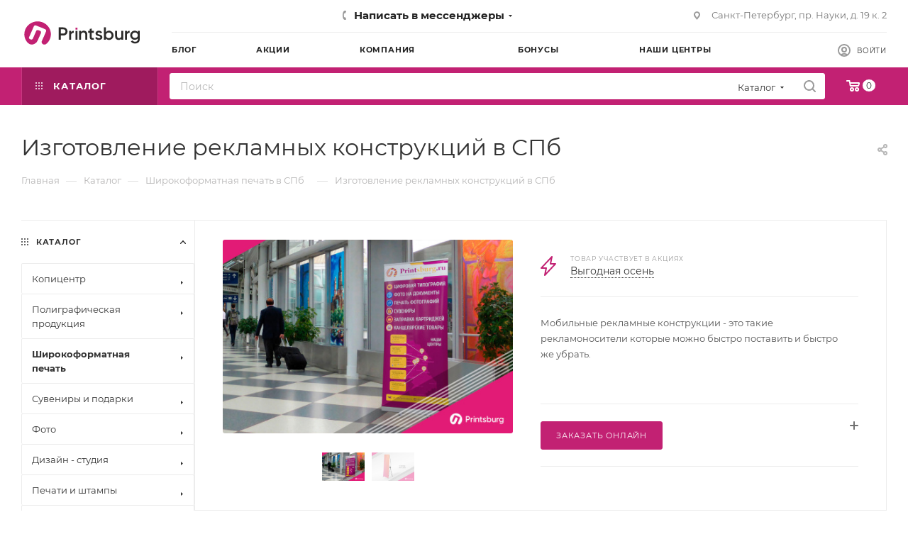

--- FILE ---
content_type: text/html; charset=UTF-8
request_url: https://printsburg.ru/catalog/wide-format/making-adv-construction/
body_size: 104001
content:
<!DOCTYPE html>
<html xmlns="http://www.w3.org/1999/xhtml" xml:lang="ru" lang="ru"  >
<head><link rel="canonical" href="https://printsburg.ru/catalog/wide-format/making-adv-construction/" />
	<title>Мобильные стенды, изготовление мобильных рекламных конструкций в СПб</title>
	<meta name="viewport" content="initial-scale=1.0, width=device-width, maximum-scale=1" />
	<meta name="HandheldFriendly" content="true" />
	<meta name="yes" content="yes" />
	<meta name="apple-mobile-web-app-status-bar-style" content="black" />
	<meta name="SKYPE_TOOLBAR" content="SKYPE_TOOLBAR_PARSER_COMPATIBLE" />
	<meta http-equiv="Content-Type" content="text/html; charset=UTF-8" />
<meta name="keywords" content="мобильные стенды изготовление рекламных конструкций цены" />
<meta name="description" content="Заказать изготовление мобильных рекламных конструкций в Санкт-Петербурге по низкой цене вы сможете в Printsburg. Тел.: +7 (812) 679-16-90" />
<link href="/bitrix/css/aspro.max/notice.min.css?16613384892876"  rel="stylesheet" />
<link href="/bitrix/js/ui/design-tokens/dist/ui.design-tokens.min.css?171270055723233"  rel="stylesheet" />
<link href="/bitrix/js/ui/fonts/opensans/ui.font.opensans.min.css?16714538642320"  rel="stylesheet" />
<link href="/bitrix/js/main/popup/dist/main.popup.bundle.min.css?168839404926598"  rel="stylesheet" />
<link href="/bitrix/css/atum.quiz/style.min.css?1712700345160309"  rel="stylesheet" />
<link href="/bitrix/css/atum.quiz/templates/.default/style.min.css?1712700345175707"  rel="stylesheet" />
<link href="/bitrix/cache/css/s1/pbru/page_a53b4c8866977a773b354c2b8df81612/page_a53b4c8866977a773b354c2b8df81612_v1.css?1764091340154938"  rel="stylesheet" />
<link href="/bitrix/cache/css/s1/pbru/template_7df0486a9bf5499c3f82972d7a7319f5/template_7df0486a9bf5499c3f82972d7a7319f5_v1.css?17640913401262346"  data-template-style="true" rel="stylesheet" />
<script>if(!window.BX)window.BX={};if(!window.BX.message)window.BX.message=function(mess){if(typeof mess==='object'){for(let i in mess) {BX.message[i]=mess[i];} return true;}};</script>
<script>(window.BX||top.BX).message({'JS_CORE_LOADING':'Загрузка...','JS_CORE_NO_DATA':'- Нет данных -','JS_CORE_WINDOW_CLOSE':'Закрыть','JS_CORE_WINDOW_EXPAND':'Развернуть','JS_CORE_WINDOW_NARROW':'Свернуть в окно','JS_CORE_WINDOW_SAVE':'Сохранить','JS_CORE_WINDOW_CANCEL':'Отменить','JS_CORE_WINDOW_CONTINUE':'Продолжить','JS_CORE_H':'ч','JS_CORE_M':'м','JS_CORE_S':'с','JSADM_AI_HIDE_EXTRA':'Скрыть лишние','JSADM_AI_ALL_NOTIF':'Показать все','JSADM_AUTH_REQ':'Требуется авторизация!','JS_CORE_WINDOW_AUTH':'Войти','JS_CORE_IMAGE_FULL':'Полный размер'});</script>
<script src="/bitrix/js/main/core/core.min.js?1712700869223197"></script>
<script>BX.Runtime.registerExtension({'name':'main.core','namespace':'BX','loaded':true});</script>
<script>BX.setJSList(['/bitrix/js/main/core/core_ajax.js','/bitrix/js/main/core/core_promise.js','/bitrix/js/main/polyfill/promise/js/promise.js','/bitrix/js/main/loadext/loadext.js','/bitrix/js/main/loadext/extension.js','/bitrix/js/main/polyfill/promise/js/promise.js','/bitrix/js/main/polyfill/find/js/find.js','/bitrix/js/main/polyfill/includes/js/includes.js','/bitrix/js/main/polyfill/matches/js/matches.js','/bitrix/js/ui/polyfill/closest/js/closest.js','/bitrix/js/main/polyfill/fill/main.polyfill.fill.js','/bitrix/js/main/polyfill/find/js/find.js','/bitrix/js/main/polyfill/matches/js/matches.js','/bitrix/js/main/polyfill/core/dist/polyfill.bundle.js','/bitrix/js/main/core/core.js','/bitrix/js/main/polyfill/intersectionobserver/js/intersectionobserver.js','/bitrix/js/main/lazyload/dist/lazyload.bundle.js','/bitrix/js/main/polyfill/core/dist/polyfill.bundle.js','/bitrix/js/main/parambag/dist/parambag.bundle.js']);
</script>
<script>BX.Runtime.registerExtension({'name':'pull.protobuf','namespace':'BX','loaded':true});</script>
<script>BX.Runtime.registerExtension({'name':'rest.client','namespace':'window','loaded':true});</script>
<script>(window.BX||top.BX).message({'pull_server_enabled':'N','pull_config_timestamp':'0','pull_guest_mode':'N','pull_guest_user_id':'0'});(window.BX||top.BX).message({'PULL_OLD_REVISION':'Для продолжения корректной работы с сайтом необходимо перезагрузить страницу.'});</script>
<script>BX.Runtime.registerExtension({'name':'pull.client','namespace':'BX','loaded':true});</script>
<script>BX.Runtime.registerExtension({'name':'pull','namespace':'window','loaded':true});</script>
<script>BX.Runtime.registerExtension({'name':'fx','namespace':'window','loaded':true});</script>
<script>BX.Runtime.registerExtension({'name':'aspro_bootstrap','namespace':'window','loaded':true});</script>
<script>(window.BX||top.BX).message({'NOTICE_ADDED2CART':'В корзине','NOTICE_CLOSE':'Закрыть','NOTICE_MORE':'и ещё #COUNT# #PRODUCTS#','NOTICE_PRODUCT0':'товаров','NOTICE_PRODUCT1':'товар','NOTICE_PRODUCT2':'товара','NOTICE_ADDED2DELAY':'В отложенных','NOTICE_ADDED2COMPARE':'В сравнении','NOTICE_ERROR':'Ошибка','NOTICE_REQUEST_ERROR':'Ошибка запроса','NOTICE_AUTHORIZED':'Вы успешно авторизовались','NOTICE_ADDED2FAVORITE':'В избранном','NOTICE_ADDED2SUBSCRIBE':'Вы подписались','NOTICE_REMOVED_FROM_COMPARE':'Удалено из сравнения','NOTICE_REMOVED_FROM_FAVORITE':'Удалено из избранного','NOTICE_REMOVED_FROM_SUBSCRIBE':'Удалено из подписки'});</script>
<script>BX.Runtime.registerExtension({'name':'aspro_notice','namespace':'window','loaded':true});</script>
<script>(window.BX||top.BX).message({'CT_BST_SEARCH_BUTTON2':'Найти','SEARCH_IN_SITE_FULL':'По всему сайту','SEARCH_IN_SITE':'Везде','SEARCH_IN_CATALOG_FULL':'По каталогу','SEARCH_IN_CATALOG':'Каталог'});</script>
<script>BX.Runtime.registerExtension({'name':'aspro_searchtitle','namespace':'window','loaded':true});</script>
<script>BX.Runtime.registerExtension({'name':'aspro_line_block','namespace':'window','loaded':true});</script>
<script>BX.Runtime.registerExtension({'name':'aspro_mega_menu','namespace':'window','loaded':true});</script>
<script>BX.Runtime.registerExtension({'name':'ui.design-tokens','namespace':'window','loaded':true});</script>
<script>BX.Runtime.registerExtension({'name':'ui.fonts.opensans','namespace':'window','loaded':true});</script>
<script>BX.Runtime.registerExtension({'name':'main.popup','namespace':'BX.Main','loaded':true});</script>
<script>BX.Runtime.registerExtension({'name':'popup','namespace':'window','loaded':true});</script>
<script>BX.Runtime.registerExtension({'name':'dd','namespace':'window','loaded':true});</script>
<script>BX.Runtime.registerExtension({'name':'currency.currency-core','namespace':'BX.Currency','loaded':true});</script>
<script>BX.Runtime.registerExtension({'name':'currency','namespace':'window','loaded':true});</script>
<script>BX.Runtime.registerExtension({'name':'aspro_swiper_init','namespace':'window','loaded':true});</script>
<script>BX.Runtime.registerExtension({'name':'aspro_swiper','namespace':'window','loaded':true});</script>
<script>BX.Runtime.registerExtension({'name':'aspro_swiper_main_styles','namespace':'window','loaded':true});</script>
<script>BX.Runtime.registerExtension({'name':'aspro_hash_location','namespace':'window','loaded':true});</script>
<script>BX.Runtime.registerExtension({'name':'aspro_tabs_history','namespace':'window','loaded':true});</script>
<script>BX.Runtime.registerExtension({'name':'aspro_countdown','namespace':'window','loaded':true});</script>
<script>BX.Runtime.registerExtension({'name':'ls','namespace':'window','loaded':true});</script>
<script>BX.Runtime.registerExtension({'name':'aspro_owl_carousel','namespace':'window','loaded':true});</script>
<script>BX.Runtime.registerExtension({'name':'aspro_catalog_element','namespace':'window','loaded':true});</script>
<script>BX.Runtime.registerExtension({'name':'aspro_detail_gallery','namespace':'window','loaded':true});</script>
<script>BX.Runtime.registerExtension({'name':'aspro_bonus_system','namespace':'window','loaded':true});</script>
<script>BX.Runtime.registerExtension({'name':'aspro_fancybox','namespace':'window','loaded':true});</script>
<script>(window.BX||top.BX).message({'LANGUAGE_ID':'ru','FORMAT_DATE':'DD.MM.YYYY','FORMAT_DATETIME':'DD.MM.YYYY HH:MI:SS','COOKIE_PREFIX':'BITRIX_SM','SERVER_TZ_OFFSET':'10800','UTF_MODE':'Y','SITE_ID':'s1','SITE_DIR':'/','USER_ID':'','SERVER_TIME':'1764091370','USER_TZ_OFFSET':'0','USER_TZ_AUTO':'Y','bitrix_sessid':'162321f45c0510151b95ffb92a3ba16e'});</script>

<script  src="/bitrix/cache/js/s1/pbru/kernel_main/kernel_main_v1.js?176409137012564"></script>
<script src="/bitrix/js/pull/protobuf/protobuf.min.js?166133831576433"></script>
<script src="/bitrix/js/pull/protobuf/model.min.js?166133831514190"></script>
<script src="/bitrix/js/rest/client/rest.client.min.js?16613383179240"></script>
<script src="/bitrix/js/pull/client/pull.client.min.js?171270050649554"></script>
<script src="/bitrix/js/main/file_upload_agent.min.js?166133823811715"></script>
<script src="/bitrix/js/main/ajax.min.js?166133823822194"></script>
<script src="/bitrix/js/aspro.max/notice.min.js?169210170516819"></script>
<script src="/bitrix/js/main/popup/dist/main.popup.bundle.min.js?171270086865824"></script>
<script src="/bitrix/js/currency/currency-core/dist/currency-core.bundle.min.js?16820839933755"></script>
<script src="/bitrix/js/currency/core_currency.min.js?1661338264833"></script>
<script src="/bitrix/js/main/core/core_ls.min.js?16613382387365"></script>
<script src="/bitrix/js/atum.quiz/script.min.js?1712700345257520"></script>
<script src="/bitrix/js/yandex.metrika/script.js?16927480996603"></script>
<script>BX.setJSList(['/bitrix/js/main/core/core_fx.js','/bitrix/js/main/core/core_dd.js','/local/templates/pbru/components/bitrix/catalog/main/script.js','/local/templates/pbru/components/bitrix/catalog.element/main5/script.js','/local/templates/pbru/components/bitrix/sale.gift.product/main/script.js','/local/templates/pbru/components/bitrix/sale.gift.main.products/main/script.js','/local/templates/pbru/js/slider.swiper.min.js','/local/templates/pbru/vendor/js/carousel/swiper/swiper-bundle.min.js','/local/templates/pbru/js/hash_location.js','/local/templates/pbru/js/tabs_history.js','/local/templates/pbru/js/countdown.js','/local/templates/pbru/js/jquery.history.js','/local/templates/pbru/components/bitrix/menu/left_front_catalog/script.js','/local/templates/pbru/vendor/js/carousel/owl/owl.carousel.min.js','/local/templates/pbru/js/catalog_element.min.js','/local/templates/pbru/js/jquery.fancybox.min.js','/local/templates/pbru/vendor/js/bootstrap.js','/local/components/pbru/file.input/templates/drag_n_drop/script.js','/local/templates/pbru/js/jquery.actual.min.js','/local/templates/pbru/vendor/js/ripple.js','/local/templates/pbru/js/browser.js','/local/templates/pbru/js/jquery.uniform.min.js','/local/templates/pbru/vendor/js/sticky-sidebar.js','/local/templates/pbru/js/jquery.validate.min.js','/local/templates/pbru/js/jquery.alphanumeric.js','/local/templates/pbru/js/jquery.cookie.js','/local/templates/pbru/js/mobile.js','/local/templates/pbru/js/main.js','/local/templates/pbru/js/blocks/blocks.js','/local/templates/pbru/js/autoload/item-action.js','/bitrix/components/bitrix/search.title/script.js','/local/templates/pbru/components/bitrix/search.title/mega_menu/script.js','/local/templates/pbru/js/searchtitle.js','/local/templates/pbru/components/bitrix/menu/menu_in_burger/script.js','/local/templates/pbru/components/bitrix/news.list/banners/script.js','/local/templates/pbru/components/bitrix/menu/top/script.js','/local/templates/pbru/js/mega_menu.js','/local/templates/pbru/components/bitrix/search.title/corp/script.js','/bitrix/components/aspro/marketing.popup.max/templates/.default/script.js','/local/templates/pbru/components/bitrix/search.title/fixed/script.js']);</script>
<script>BX.setCSSList(['/local/templates/pbru/components/bitrix/catalog/main/style.css','/local/templates/pbru/components/bitrix/sale.gift.main.products/main/style.css','/local/templates/pbru/components/bitrix/news.list/linked_sales/style.css','/local/templates/pbru/vendor/css/carousel/swiper/swiper-bundle.min.css','/local/templates/pbru/css/slider.swiper.min.css','/local/templates/pbru/css/main_slider.min.css','/local/templates/pbru/css/left_block_main_page.css','/local/templates/pbru/components/bitrix/menu/left_front_catalog/style.css','/local/templates/pbru/vendor/css/carousel/owl/owl.carousel.min.css','/local/templates/pbru/vendor/css/carousel/owl/owl.theme.default.min.css','/local/templates/pbru/css/detail-gallery.css','/local/templates/pbru/css/bonus-system.min.css','/local/templates/pbru/css/jquery.fancybox.min.css','/local/templates/pbru/css/fonts/montserrat/css/montserrat.min.css','/local/templates/pbru/css/blocks/dark-light-theme.css','/local/templates/pbru/css/colored.css','/local/templates/pbru/vendor/css/bootstrap.css','/local/templates/pbru/css/styles.css','/local/templates/pbru/css/blocks/blocks.css','/local/templates/pbru/css/blocks/common.blocks/counter-state/counter-state.css','/local/templates/pbru/css/menu.css','/local/templates/pbru/css/catalog.css','/local/components/pbru/file.input/templates/drag_n_drop/style.css','/local/templates/pbru/vendor/css/ripple.css','/local/templates/pbru/css/stores.css','/local/templates/pbru/css/yandex_map.css','/local/templates/pbru/css/header_fixed.css','/local/templates/pbru/ajax/ajax.css','/local/templates/pbru/css/searchtitle.css','/local/templates/pbru/css/blocks/line-block.min.css','/local/templates/pbru/components/bitrix/menu/top/style.css','/local/templates/pbru/css/mega_menu.css','/local/templates/pbru/components/bitrix/breadcrumb/main/style.css','/local/templates/pbru/css/footer.css','/bitrix/components/aspro/marketing.popup.max/templates/.default/style.css','/local/templates/pbru/styles.css','/local/templates/pbru/template_styles.css','/local/templates/pbru/css/header.css','/local/templates/pbru/css/media.css','/local/templates/pbru/css/h1-normal.css','/local/templates/pbru/themes/custom_s1/theme.css','/local/templates/pbru/css/widths/width-3.css','/local/templates/pbru/css/fonts/font-10.css','/local/templates/pbru/css/custom.css']);</script>
<!-- Begin Talk-Me {literal} -->
<script>
    (function(){(function c(d,w,m,i) {
        window.supportAPIMethod = m;
        var s = d.createElement('script');
        s.id = 'supportScript'; 
        var id = 'e782eda94d388ff3b37685580d757b95';
        s.src = (!i ? 'https://lcab.talk-me.ru/support/support.js' : 'https://static.site-chat.me/support/support.int.js') + '?h=' + id;
        s.onerror = i ? undefined : function(){c(d,w,m,true)};
        w[m] = w[m] || function(){(w[m].q = w[m].q || []).push(arguments);};
        (d.head || d.body).appendChild(s);
    })(document,window,'TalkMe')})();
</script>
<!-- {/literal} End Talk-Me -->
<script data-skip-moving='true'>window['asproRecaptcha'] = {params: {'recaptchaColor':'light','recaptchaLogoShow':'n','recaptchaSize':'normal','recaptchaBadge':'bottomright','recaptchaLang':'ru'},key: '6LcuuDglAAAAAHcpPcR72rYMJjwlgVbKUwN7uCF1',ver: '2'};</script>
<script data-skip-moving='true'>!function(c,t,n,p){function s(e){var a=t.getElementById(e);if(a&&!(a.className.indexOf("g-recaptcha")<0)&&c.grecaptcha)if("3"==c[p].ver)a.innerHTML='<textarea class="g-recaptcha-response" style="display:none;resize:0;" name="g-recaptcha-response"></textarea>',grecaptcha.ready(function(){grecaptcha.execute(c[p].key,{action:"maxscore"}).then(function(e){a.innerHTML='<textarea class="g-recaptcha-response" style="display:none;resize:0;" name="g-recaptcha-response">'+e+"</textarea>"})});else{if(a.children.length)return;var r=grecaptcha.render(e,{sitekey:c[p].key+"",theme:c[p].params.recaptchaColor+"",size:c[p].params.recaptchaSize+"",callback:"onCaptchaVerify"+c[p].params.recaptchaSize,badge:c[p].params.recaptchaBadge});$(a).attr("data-widgetid",r)}}c.onLoadRenderRecaptcha=function(){var e=[];for(var a in c[n].args)if(c[n].args.hasOwnProperty(a)){var r=c[n].args[a][0];-1==e.indexOf(r)&&(e.push(r),s(r))}c[n]=function(e){s(e)}},c[n]=c[n]||function(){var e,a,r;c[n].args=c[n].args||[],c[n].args.push(arguments),a="recaptchaApiLoader",(e=t).getElementById(a)||((r=e.createElement("script")).id=a,r.src="//www.google.com/recaptcha/api.js?hl="+c[p].params.recaptchaLang+"&onload=onLoadRenderRecaptcha&render="+("3"==c[p].ver?c[p].key:"explicit"),e.head.appendChild(r))}}(window,document,"renderRecaptchaById","asproRecaptcha");</script>
<script data-skip-moving='true'>!function(){function d(a){for(var e=a;e;)if("form"===(e=e.parentNode).nodeName.toLowerCase())return e;return null}function i(a){var e=[],t=null,n=!1;void 0!==a&&(n=null!==a),t=n?a.getElementsByTagName("input"):document.getElementsByName("captcha_word");for(var r=0;r<t.length;r++)"captcha_word"===t[r].name&&e.push(t[r]);return e}function l(a){for(var e=[],t=a.getElementsByTagName("img"),n=0;n<t.length;n++)!/\/bitrix\/tools\/captcha.php\?(captcha_code|captcha_sid)=[^>]*?/i.test(t[n].src)&&"captcha"!==t[n].id||e.push(t[n]);return e}function h(a){var e="recaptcha-dynamic-"+(new Date).getTime();if(null!==document.getElementById(e)){for(var t=null;t=Math.floor(65535*Math.random()),null!==document.getElementById(e+t););e+=t}var n=document.createElement("div");n.id=e,n.className="g-recaptcha",n.attributes["data-sitekey"]=window.asproRecaptcha.key,a.parentNode&&(a.parentNode.className+=" recaptcha_text",a.parentNode.replaceChild(n,a)),"3"==window.asproRecaptcha.ver&&(a.closest(".captcha-row").style.display="none"),renderRecaptchaById(e)}function a(){for(var a,e,t,n,r=function(){var a=i(null);if(0===a.length)return[];for(var e=[],t=0;t<a.length;t++){var n=d(a[t]);null!==n&&e.push(n)}return e}(),c=0;c<r.length;c++){var o=r[c],p=i(o);if(0!==p.length){var s=l(o);if(0!==s.length){for(a=0;a<p.length;a++)h(p[a]);for(a=0;a<s.length;a++)t=s[a],n="[data-uri]",t.attributes.src=n,t.style.display="none","src"in t&&(t.parentNode&&-1===t.parentNode.className.indexOf("recaptcha_tmp_img")&&(t.parentNode.className+=" recaptcha_tmp_img"),t.src=n);e=o,"function"==typeof $&&$(e).find(".captcha-row label > span").length&&$(e).find(".captcha-row label > span").html(BX.message("RECAPTCHA_TEXT")+' <span class="star">*</span>')}}}}document.addEventListener?document.addEventListener("DOMNodeInserted",function(){try{return(function(){if("undefined"!=typeof renderRecaptchaById)for(var a=document.getElementsByClassName("g-recaptcha"),e=0;e<a.length;e++){var t=a[e];if(0===t.innerHTML.length){var n=t.id;if("string"==typeof n&&0!==n.length){if("3"==window.asproRecaptcha.ver)t.closest(".captcha-row").style.display="none";else if("function"==typeof $){var r=$(t).closest(".captcha-row");r.length&&(r.addClass(window.asproRecaptcha.params.recaptchaSize+" logo_captcha_"+window.asproRecaptcha.params.recaptchaLogoShow+" "+window.asproRecaptcha.params.recaptchaBadge),r.find(".captcha_image").addClass("recaptcha_tmp_img"),r.find(".captcha_input").addClass("recaptcha_text"),"invisible"!==window.asproRecaptcha.params.recaptchaSize&&(r.find("input.recaptcha").length||$('<input type="text" class="recaptcha" value="" />').appendTo(r)))}renderRecaptchaById(n)}}}}(),window.renderRecaptchaById&&window.asproRecaptcha&&window.asproRecaptcha.key)?(a(),!0):(console.error("Bad captcha keys or module error"),!0)}catch(a){return console.error(a),!0}},!1):console.warn("Your browser does not support dynamic ReCaptcha replacement")}();</script>
<script>
					(function () {
						"use strict";
						var counter = function ()
						{
							var cookie = (function (name) {
								var parts = ("; " + document.cookie).split("; " + name + "=");
								if (parts.length == 2) {
									try {return JSON.parse(decodeURIComponent(parts.pop().split(";").shift()));}
									catch (e) {}
								}
							})("BITRIX_CONVERSION_CONTEXT_s1");
							if (cookie && cookie.EXPIRE >= BX.message("SERVER_TIME"))
								return;
							var request = new XMLHttpRequest();
							request.open("POST", "/bitrix/tools/conversion/ajax_counter.php", true);
							request.setRequestHeader("Content-type", "application/x-www-form-urlencoded");
							request.send(
								"SITE_ID="+encodeURIComponent("s1")+
								"&sessid="+encodeURIComponent(BX.bitrix_sessid())+
								"&HTTP_REFERER="+encodeURIComponent(document.referrer)
							);
						};
						if (window.frameRequestStart === true)
							BX.addCustomEvent("onFrameDataReceived", counter);
						else
							BX.ready(counter);
					})();
				</script>
            <script>
                window.dataLayerName = 'dataLayer';
                var dataLayerName = window.dataLayerName;
            </script>
            <!-- Yandex.Metrika counter -->
            <script>
                (function (m, e, t, r, i, k, a) {
                    m[i] = m[i] || function () {
                        (m[i].a = m[i].a || []).push(arguments)
                    };
                    m[i].l = 1 * new Date();
                    k = e.createElement(t), a = e.getElementsByTagName(t)[0], k.async = 1, k.src = r, a.parentNode.insertBefore(k, a)
                })
                (window, document, "script", "https://mc.yandex.ru/metrika/tag.js", "ym");
                ym("9851494", "init", {
                    clickmap: true,
                    trackLinks: true,
                    accurateTrackBounce: true,
                    webvisor: true,
                    ecommerce: dataLayerName,
                    params: {
                        __ym: {
                            "ymCmsPlugin": {
                                "cms": "1c-bitrix",
                                "cmsVersion": "23.900",
                                "pluginVersion": "1.0.8",
                                'ymCmsRip': 1554228210                            }
                        }
                    }
                });
                document.addEventListener("DOMContentLoaded", function() {
                                    });
            </script>
            <!-- /Yandex.Metrika counter -->
                    <script>
            window.counters = ["9851494"];
        </script>
<script>BX.message({'PORTAL_WIZARD_NAME':'Аспро: Максимум - интернет-магазин','PORTAL_WIZARD_DESC':'Аспро: Максимум - интернет магазин с поддержкой современных технологий: BigData, композитный сайт, фасетный поиск, адаптивная верстка','ASPRO_MAX_MOD_INST_OK':'Поздравляем, модуль «Аспро: Максимум - интернет-магазин» успешно установлен!<br />\nДля установки готового сайта, пожалуйста перейдите <a href=\'/bitrix/admin/wizard_list.php?lang=ru\'>в список мастеров<\/a> <br />и выберите пункт «Установить» в меню мастера aspro:max','ASPRO_MAX_MOD_UNINST_OK':'Удаление модуля успешно завершено','ASPRO_MAX_SCOM_INSTALL_NAME':'Аспро: Максимум - интернет-магазин','ASPRO_MAX_SCOM_INSTALL_DESCRIPTION':'Мастер создания интернет-магазина «Аспро: Максимум - интернет-магазин»','ASPRO_MAX_SCOM_INSTALL_TITLE':'Установка модуля \"Аспро: Максимум\"','ASPRO_MAX_SCOM_UNINSTALL_TITLE':'Удаление модуля \"Аспро: Максимум\"','ASPRO_MAX_SPER_PARTNER':'Аспро','ASPRO_MAX_PARTNER_URI':'http://www.aspro.ru','OPEN_WIZARDS_LIST':'Открыть список мастеров','ASPRO_MAX_INSTALL_SITE':'Установить готовый сайт','PHONE':'Телефон','FAST_VIEW':'Быстрый просмотр','TABLES_SIZE_TITLE':'Подбор размера','SOCIAL':'Социальные сети','DESCRIPTION':'Описание магазина','ITEMS':'Товары','LOGO':'Логотип','REGISTER_INCLUDE_AREA':'Текст о регистрации','AUTH_INCLUDE_AREA':'Текст об авторизации','FRONT_IMG':'Изображение компании','EMPTY_CART':'пуста','CATALOG_VIEW_MORE':'... Показать все','CATALOG_VIEW_LESS':'... Свернуть','JS_REQUIRED':'Заполните это поле','JS_FORMAT':'Неверный формат','JS_FILE_EXT':'Недопустимое расширение файла','JS_PASSWORD_COPY':'Пароли не совпадают','JS_PASSWORD_LENGTH':'Минимум 6 символов','JS_ERROR':'Неверно заполнено поле','JS_FILE_SIZE':'Максимальный размер 5мб','JS_FILE_BUTTON_NAME':'Выберите файл','JS_FILE_DEFAULT':'Прикрепите файл','JS_DATE':'Некорректная дата','JS_DATETIME':'Некорректная дата/время','JS_REQUIRED_LICENSES':'Согласитесь с условиями','JS_REQUIRED_OFFER':'Согласитесь с условиями','LICENSE_PROP':'Согласие на обработку персональных данных','LOGIN_LEN':'Введите минимум {0} символа','FANCY_CLOSE':'Закрыть','FANCY_NEXT':'Следующий','FANCY_PREV':'Предыдущий','TOP_AUTH_REGISTER':'Регистрация','CALLBACK':'Заказать звонок','ASK':'Задать вопрос','REVIEW':'Оставить отзыв','S_CALLBACK':'Заказать звонок','UNTIL_AKC':'До конца акции','TITLE_QUANTITY_BLOCK':'Остаток','TITLE_QUANTITY':'шт','TOTAL_SUMM_ITEM':'Общая стоимость ','SUBSCRIBE_SUCCESS':'Вы успешно подписались','RECAPTCHA_TEXT':'Подтвердите, что вы не робот','JS_RECAPTCHA_ERROR':'Пройдите проверку','COUNTDOWN_SEC':'сек','COUNTDOWN_MIN':'мин','COUNTDOWN_HOUR':'час','COUNTDOWN_DAY0':'дн','COUNTDOWN_DAY1':'дн','COUNTDOWN_DAY2':'дн','COUNTDOWN_WEAK0':'Недель','COUNTDOWN_WEAK1':'Неделя','COUNTDOWN_WEAK2':'Недели','COUNTDOWN_MONTH0':'Месяцев','COUNTDOWN_MONTH1':'Месяц','COUNTDOWN_MONTH2':'Месяца','COUNTDOWN_YEAR0':'Лет','COUNTDOWN_YEAR1':'Год','COUNTDOWN_YEAR2':'Года','COUNTDOWN_COMPACT_SEC':'с','COUNTDOWN_COMPACT_MIN':'м','COUNTDOWN_COMPACT_HOUR':'ч','COUNTDOWN_COMPACT_DAY':'д','COUNTDOWN_COMPACT_WEAK':'н','COUNTDOWN_COMPACT_MONTH':'м','COUNTDOWN_COMPACT_YEAR0':'л','COUNTDOWN_COMPACT_YEAR1':'г','CATALOG_PARTIAL_BASKET_PROPERTIES_ERROR':'Заполнены не все свойства у добавляемого товара','CATALOG_EMPTY_BASKET_PROPERTIES_ERROR':'Выберите свойства товара, добавляемые в корзину в параметрах компонента','CATALOG_ELEMENT_NOT_FOUND':'Элемент не найден','ERROR_ADD2BASKET':'Ошибка добавления товара в корзину','CATALOG_SUCCESSFUL_ADD_TO_BASKET':'Успешное добавление товара в корзину','ERROR_BASKET_TITLE':'Ошибка корзины','ERROR_BASKET_PROP_TITLE':'Выберите свойства, добавляемые в корзину','ERROR_BASKET_BUTTON':'Выбрать','BASKET_TOP':'Корзина в шапке','ERROR_ADD_DELAY_ITEM':'Ошибка отложенной корзины','VIEWED_TITLE':'Ранее вы смотрели','VIEWED_BEFORE':'Ранее вы смотрели','BEST_TITLE':'Лучшие предложения','CT_BST_SEARCH_BUTTON':'Поиск','CT_BST_SEARCH2_BUTTON':'Найти','BASKET_PRINT_BUTTON':'Распечатать','BASKET_CLEAR_ALL_BUTTON':'Очистить','BASKET_QUICK_ORDER_BUTTON':'Быстрый заказ','BASKET_CONTINUE_BUTTON':'Продолжить покупки','BASKET_ORDER_BUTTON':'Оформить заказ','SHARE_BUTTON':'Поделиться','BASKET_CHANGE_TITLE':'Ваш заказ','BASKET_CHANGE_LINK':'Изменить','MORE_INFO_SKU':'Купить','FROM':'от','BEFORE':'до','TITLE_BLOCK_VIEWED_NAME':'Ранее вы смотрели','T_BASKET':'Корзина','FILTER_EXPAND_VALUES':'Показать все','FILTER_HIDE_VALUES':'Свернуть','FULL_ORDER':'Полный заказ','CUSTOM_COLOR_CHOOSE':'Выбрать','CUSTOM_COLOR_CANCEL':'Отмена','S_MOBILE_MENU':'Меню','MAX_T_MENU_BACK':'Назад','MAX_T_MENU_CALLBACK':'Обратная связь','MAX_T_MENU_CONTACTS_TITLE':'Будьте на связи','SEARCH_TITLE':'Поиск','SOCIAL_TITLE':'Оставайтесь на связи','HEADER_SCHEDULE':'Время работы','SEO_TEXT':'SEO описание','COMPANY_IMG':'Картинка компании','COMPANY_TEXT':'Описание компании','CONFIG_SAVE_SUCCESS':'Настройки сохранены','CONFIG_SAVE_FAIL':'Ошибка сохранения настроек','ITEM_ECONOMY':'Экономия','ITEM_ARTICLE':'Артикул: ','JS_FORMAT_ORDER':'имеет неверный формат','JS_BASKET_COUNT_TITLE':'В корзине товаров на SUMM','POPUP_VIDEO':'Видео','POPUP_GIFT_TEXT':'Нашли что-то особенное? Намекните другу о подарке!','ORDER_FIO_LABEL':'Ф.И.О.','ORDER_PHONE_LABEL':'Телефон','ORDER_REGISTER_BUTTON':'Регистрация','PRICES_TYPE':'Варианты цен','FILTER_HELPER_VALUES':' знач.','SHOW_MORE_SCU_MAIN':'Еще #COUNT#','SHOW_MORE_SCU_1':'предложение','SHOW_MORE_SCU_2':'предложения','SHOW_MORE_SCU_3':'предложений','PARENT_ITEM_NOT_FOUND':'Не найден основной товар для услуги в корзине. Обновите страницу и попробуйте снова.','INVALID_NUMBER':'Неверный номер','INVALID_COUNTRY_CODE':'Неверный код страны','TOO_SHORT':'Номер слишком короткий','TOO_LONG':'Номер слишком длинный','FORM_REQUIRED_FIELDS':'обязательные поля'})</script>
<link href="/local/templates/pbru/css/critical.min.css?167145393824" data-skip-moving="true" rel="stylesheet">
<meta name="theme-color" content="#c22173">
<style>:root{--theme-base-color: #c22173;--theme-base-opacity-color: #c221731a;--theme-base-color-hue:329;--theme-base-color-saturation:71%;--theme-base-color-lightness:45%;}</style>
<style>html {--theme-page-width: 1348px;--theme-page-width-padding: 32px}</style>
<script src="/local/templates/pbru/js/observer.js" async defer></script>
<link href="/local/templates/pbru/css/print.min.css?167476347621755" data-template-style="true" rel="stylesheet" media="print">
					<script data-skip-moving="true" src="/bitrix/js/main/jquery/jquery-2.2.4.min.js"></script>
					<script data-skip-moving="true" src="/local/templates/pbru/js/speed.min.js?=1671453944"></script>
<link rel="shortcut icon" href="/favicon.ico" type="image/x-icon" />
<link rel="apple-touch-icon" sizes="180x180" href="/upload/CMax/d4a/tlhwwtxtoo1529aa7g8ylvn7pvzkrq6i.png" />
<meta property="og:description" content="Мобильные рекламные конструкции - это такие рекламоносители которые можно быстро поставить и быстро же убрать." />
<meta property="og:image" content="https://printsburg.ru:443/upload/iblock/207/8qfllyavv0c36qidj5ycqxfa618cu4su.jpg" />
<link rel="image_src" href="https://printsburg.ru:443/upload/iblock/207/8qfllyavv0c36qidj5ycqxfa618cu4su.jpg"  />
<meta property="og:title" content="Мобильные стенды, изготовление мобильных рекламных конструкций в СПб" />
<meta property="og:type" content="website" />
<meta property="og:url" content="https://printsburg.ru:443/catalog/wide-format/making-adv-construction/" />
<script src="/local/templates/pbru/js/fetch/bottom_panel.js" data-skip-moving="true" defer=""></script>
<style>.atumquiz-body-2{--atumquiz-height: 450px;--atumquiz-height-mobile: 350px;--atumquiz-radius: 10px;--atumquiz-radius-checkbox: 5px;--atumquiz-background: #ffffff;--atumquiz-font-family: inherit;--atumquiz-color: #212529;--atumquiz-additional-background: #e01839;--atumquiz-additional-color: #ffffff;--atumquiz-shadow-color: rgb(224,24,57,0.5);--atumquiz-shadow: 1.7px 5.8px 21px 0 var(--atumquiz-shadow-color);--atumquiz-border-color: #c1c1c1;--atumquiz-border: 1px solid var(--atumquiz-border-color);--atumquiz-animation: blick 3s;--atumquiz-animation-iteration-count: infinite;--atumquiz-loading: url("data:image/svg+xml,%3Csvg xmlns='http://www.w3.org/2000/svg' xmlns:xlink='http://www.w3.org/1999/xlink' width='135' height='140' viewBox='0 0 135 140' fill='%23e01839'%3E%3Crect y='10' width='15' height='120' rx='6'%3E%3Canimate attributeName='height' begin='0.5s' dur='1s' values='120;110;100;90;80;70;60;50;40;140;120' calcMode='linear' repeatCount='indefinite'/%3E%3Canimate attributeName='y' begin='0.5s' dur='1s' values='10;15;20;25;30;35;40;45;50;0;10' calcMode='linear' repeatCount='indefinite'/%3E%3C/rect%3E%3Crect x='30' y='10' width='15' height='120' rx='6'%3E%3Canimate attributeName='height' begin='0.25s' dur='1s' values='120;110;100;90;80;70;60;50;40;140;120' calcMode='linear' repeatCount='indefinite'/%3E%3Canimate attributeName='y' begin='0.25s' dur='1s' values='10;15;20;25;30;35;40;45;50;0;10' calcMode='linear' repeatCount='indefinite'/%3E%3C/rect%3E%3Crect x='60' width='15' height='140' rx='6'%3E%3Canimate attributeName='height' begin='0s' dur='1s' values='120;110;100;90;80;70;60;50;40;140;120' calcMode='linear' repeatCount='indefinite'/%3E%3Canimate attributeName='y' begin='0s' dur='1s' values='10;15;20;25;30;35;40;45;50;0;10' calcMode='linear' repeatCount='indefinite'/%3E%3C/rect%3E%3Crect x='90' y='10' width='15' height='120' rx='6'%3E%3Canimate attributeName='height' begin='0.25s' dur='1s' values='120;110;100;90;80;70;60;50;40;140;120' calcMode='linear' repeatCount='indefinite'/%3E%3Canimate attributeName='y' begin='0.25s' dur='1s' values='10;15;20;25;30;35;40;45;50;0;10' calcMode='linear' repeatCount='indefinite'/%3E%3C/rect%3E%3Crect x='120' y='10' width='15' height='120' rx='6'%3E%3Canimate attributeName='height' begin='0.5s' dur='1s' values='120;110;100;90;80;70;60;50;40;140;120' calcMode='linear' repeatCount='indefinite'/%3E%3Canimate attributeName='y' begin='0.5s' dur='1s' values='10;15;20;25;30;35;40;45;50;0;10' calcMode='linear' repeatCount='indefinite'/%3E%3C/rect%3E%3C/svg%3E");--atumquiz-icon-1: url("data:image/svg+xml,%3Csvg xmlns='http://www.w3.org/2000/svg' xmlns:xlink='http://www.w3.org/1999/xlink' viewBox='0 0 320 512'%3E%3Cpath fill='%23c1c1c1' d='M224 480c-8.188 0-16.38-3.125-22.62-9.375l-192-192c-12.5-12.5-12.5-32.75 0-45.25l192-192c12.5-12.5 32.75-12.5 45.25 0s12.5 32.75 0 45.25L77.25 256l169.4 169.4c12.5 12.5 12.5 32.75 0 45.25C240.4 476.9 232.2 480 224 480z'/%3E%3C/svg%3E");--atumquiz-icon-2: url("data:image/svg+xml,%3Csvg xmlns='http://www.w3.org/2000/svg' xmlns:xlink='http://www.w3.org/1999/xlink' viewBox='0 0 320 512'%3E%3Cpath fill='%23c1c1c1' d='M96 480c-8.188 0-16.38-3.125-22.62-9.375c-12.5-12.5-12.5-32.75 0-45.25L242.8 256L73.38 86.63c-12.5-12.5-12.5-32.75 0-45.25s32.75-12.5 45.25 0l192 192c12.5 12.5 12.5 32.75 0 45.25l-192 192C112.4 476.9 104.2 480 96 480z'/%3E%3C/svg%3E");}.atumquiz-body-2 .atumquiz-item[data-page=field] .noUi-horizontal .noUi-handle{--atumquiz-radius: 50%;}.atumquiz-modal[data-quiz="2"]{--atumquiz-height: 650px;--atumquiz-height-mobile: 350px;--atumquiz-radius: 10px;--atumquiz-radius-checkbox: 5px;--atumquiz-background: #ffffff;--atumquiz-font-family: inherit;--atumquiz-color: #212529;--atumquiz-additional-background: #e01839;--atumquiz-additional-color: #ffffff;--atumquiz-window-z-index: 1050;--atumquiz-modal-z-index: 1051;--atumquiz-border-color: #c1c1c1;--atumquiz-border: 1px solid var(--atumquiz-border-color);--atumquiz-animation: blick 3s;--atumquiz-animation-iteration-count: infinite;--atumquiz-loading: url("data:image/svg+xml,%3Csvg xmlns='http://www.w3.org/2000/svg' xmlns:xlink='http://www.w3.org/1999/xlink' width='135' height='140' viewBox='0 0 135 140' fill='%23e01839'%3E%3Crect y='10' width='15' height='120' rx='6'%3E%3Canimate attributeName='height' begin='0.5s' dur='1s' values='120;110;100;90;80;70;60;50;40;140;120' calcMode='linear' repeatCount='indefinite'/%3E%3Canimate attributeName='y' begin='0.5s' dur='1s' values='10;15;20;25;30;35;40;45;50;0;10' calcMode='linear' repeatCount='indefinite'/%3E%3C/rect%3E%3Crect x='30' y='10' width='15' height='120' rx='6'%3E%3Canimate attributeName='height' begin='0.25s' dur='1s' values='120;110;100;90;80;70;60;50;40;140;120' calcMode='linear' repeatCount='indefinite'/%3E%3Canimate attributeName='y' begin='0.25s' dur='1s' values='10;15;20;25;30;35;40;45;50;0;10' calcMode='linear' repeatCount='indefinite'/%3E%3C/rect%3E%3Crect x='60' width='15' height='140' rx='6'%3E%3Canimate attributeName='height' begin='0s' dur='1s' values='120;110;100;90;80;70;60;50;40;140;120' calcMode='linear' repeatCount='indefinite'/%3E%3Canimate attributeName='y' begin='0s' dur='1s' values='10;15;20;25;30;35;40;45;50;0;10' calcMode='linear' repeatCount='indefinite'/%3E%3C/rect%3E%3Crect x='90' y='10' width='15' height='120' rx='6'%3E%3Canimate attributeName='height' begin='0.25s' dur='1s' values='120;110;100;90;80;70;60;50;40;140;120' calcMode='linear' repeatCount='indefinite'/%3E%3Canimate attributeName='y' begin='0.25s' dur='1s' values='10;15;20;25;30;35;40;45;50;0;10' calcMode='linear' repeatCount='indefinite'/%3E%3C/rect%3E%3Crect x='120' y='10' width='15' height='120' rx='6'%3E%3Canimate attributeName='height' begin='0.5s' dur='1s' values='120;110;100;90;80;70;60;50;40;140;120' calcMode='linear' repeatCount='indefinite'/%3E%3Canimate attributeName='y' begin='0.5s' dur='1s' values='10;15;20;25;30;35;40;45;50;0;10' calcMode='linear' repeatCount='indefinite'/%3E%3C/rect%3E%3C/svg%3E");--atumquiz-icon-1: url("data:image/svg+xml,%3Csvg xmlns='http://www.w3.org/2000/svg' xmlns:xlink='http://www.w3.org/1999/xlink' viewBox='0 0 320 512'%3E%3Cpath fill='%23ffffff' d='M224 480c-8.188 0-16.38-3.125-22.62-9.375l-192-192c-12.5-12.5-12.5-32.75 0-45.25l192-192c12.5-12.5 32.75-12.5 45.25 0s12.5 32.75 0 45.25L77.25 256l169.4 169.4c12.5 12.5 12.5 32.75 0 45.25C240.4 476.9 232.2 480 224 480z'/%3E%3C/svg%3E");--atumquiz-icon-2: url("data:image/svg+xml,%3Csvg xmlns='http://www.w3.org/2000/svg' xmlns:xlink='http://www.w3.org/1999/xlink' viewBox='0 0 320 512'%3E%3Cpath fill='%23ffffff' d='M96 480c-8.188 0-16.38-3.125-22.62-9.375c-12.5-12.5-12.5-32.75 0-45.25L242.8 256L73.38 86.63c-12.5-12.5-12.5-32.75 0-45.25s32.75-12.5 45.25 0l192 192c12.5 12.5 12.5 32.75 0 45.25l-192 192C112.4 476.9 104.2 480 96 480z'/%3E%3C/svg%3E");}.atumquiz-modal-2 .atumquiz-item[data-page=field] .noUi-horizontal .noUi-handle{--atumquiz-radius: 50%;}.atumquiz-modal-backdrop[data-quiz="2"]{--atumquiz-modal-backdrop-z-index: 1049;}.atumquiz-body-1{--atumquiz-height: 500px;--atumquiz-height-mobile: 350px;--atumquiz-radius: 10px;--atumquiz-radius-checkbox: 5px;--atumquiz-background: #ffffff;--atumquiz-font-family: inherit;--atumquiz-color: #212529;--atumquiz-additional-background: #e01839;--atumquiz-additional-color: #ffffff;--atumquiz-shadow-color: rgb(224,24,57,0.5);--atumquiz-shadow: 1.7px 5.8px 21px 0 var(--atumquiz-shadow-color);--atumquiz-border-color: #c1c1c1;--atumquiz-border: 1px solid var(--atumquiz-border-color);--atumquiz-animation: blick 3s;--atumquiz-animation-iteration-count: infinite;--atumquiz-loading: url("data:image/svg+xml,%3Csvg xmlns='http://www.w3.org/2000/svg' xmlns:xlink='http://www.w3.org/1999/xlink' width='135' height='140' viewBox='0 0 135 140' fill='%23e01839'%3E%3Crect y='10' width='15' height='120' rx='6'%3E%3Canimate attributeName='height' begin='0.5s' dur='1s' values='120;110;100;90;80;70;60;50;40;140;120' calcMode='linear' repeatCount='indefinite'/%3E%3Canimate attributeName='y' begin='0.5s' dur='1s' values='10;15;20;25;30;35;40;45;50;0;10' calcMode='linear' repeatCount='indefinite'/%3E%3C/rect%3E%3Crect x='30' y='10' width='15' height='120' rx='6'%3E%3Canimate attributeName='height' begin='0.25s' dur='1s' values='120;110;100;90;80;70;60;50;40;140;120' calcMode='linear' repeatCount='indefinite'/%3E%3Canimate attributeName='y' begin='0.25s' dur='1s' values='10;15;20;25;30;35;40;45;50;0;10' calcMode='linear' repeatCount='indefinite'/%3E%3C/rect%3E%3Crect x='60' width='15' height='140' rx='6'%3E%3Canimate attributeName='height' begin='0s' dur='1s' values='120;110;100;90;80;70;60;50;40;140;120' calcMode='linear' repeatCount='indefinite'/%3E%3Canimate attributeName='y' begin='0s' dur='1s' values='10;15;20;25;30;35;40;45;50;0;10' calcMode='linear' repeatCount='indefinite'/%3E%3C/rect%3E%3Crect x='90' y='10' width='15' height='120' rx='6'%3E%3Canimate attributeName='height' begin='0.25s' dur='1s' values='120;110;100;90;80;70;60;50;40;140;120' calcMode='linear' repeatCount='indefinite'/%3E%3Canimate attributeName='y' begin='0.25s' dur='1s' values='10;15;20;25;30;35;40;45;50;0;10' calcMode='linear' repeatCount='indefinite'/%3E%3C/rect%3E%3Crect x='120' y='10' width='15' height='120' rx='6'%3E%3Canimate attributeName='height' begin='0.5s' dur='1s' values='120;110;100;90;80;70;60;50;40;140;120' calcMode='linear' repeatCount='indefinite'/%3E%3Canimate attributeName='y' begin='0.5s' dur='1s' values='10;15;20;25;30;35;40;45;50;0;10' calcMode='linear' repeatCount='indefinite'/%3E%3C/rect%3E%3C/svg%3E");--atumquiz-icon-1: url("data:image/svg+xml,%3Csvg xmlns='http://www.w3.org/2000/svg' xmlns:xlink='http://www.w3.org/1999/xlink' viewBox='0 0 320 512'%3E%3Cpath fill='%23c1c1c1' d='M224 480c-8.188 0-16.38-3.125-22.62-9.375l-192-192c-12.5-12.5-12.5-32.75 0-45.25l192-192c12.5-12.5 32.75-12.5 45.25 0s12.5 32.75 0 45.25L77.25 256l169.4 169.4c12.5 12.5 12.5 32.75 0 45.25C240.4 476.9 232.2 480 224 480z'/%3E%3C/svg%3E");--atumquiz-icon-2: url("data:image/svg+xml,%3Csvg xmlns='http://www.w3.org/2000/svg' xmlns:xlink='http://www.w3.org/1999/xlink' viewBox='0 0 320 512'%3E%3Cpath fill='%23c1c1c1' d='M96 480c-8.188 0-16.38-3.125-22.62-9.375c-12.5-12.5-12.5-32.75 0-45.25L242.8 256L73.38 86.63c-12.5-12.5-12.5-32.75 0-45.25s32.75-12.5 45.25 0l192 192c12.5 12.5 12.5 32.75 0 45.25l-192 192C112.4 476.9 104.2 480 96 480z'/%3E%3C/svg%3E");}.atumquiz-body-1 .atumquiz-item[data-page=field] .noUi-horizontal .noUi-handle{--atumquiz-radius: 50%;}.atumquiz-modal[data-quiz="1"]{--atumquiz-height: 500px;--atumquiz-height-mobile: 350px;--atumquiz-radius: 10px;--atumquiz-radius-checkbox: 5px;--atumquiz-background: #ffffff;--atumquiz-font-family: inherit;--atumquiz-color: #212529;--atumquiz-additional-background: #e01839;--atumquiz-additional-color: #ffffff;--atumquiz-window-z-index: 1050;--atumquiz-modal-z-index: 1051;--atumquiz-border-color: #c1c1c1;--atumquiz-border: 1px solid var(--atumquiz-border-color);--atumquiz-animation: blick 3s;--atumquiz-animation-iteration-count: infinite;--atumquiz-loading: url("data:image/svg+xml,%3Csvg xmlns='http://www.w3.org/2000/svg' xmlns:xlink='http://www.w3.org/1999/xlink' width='135' height='140' viewBox='0 0 135 140' fill='%23e01839'%3E%3Crect y='10' width='15' height='120' rx='6'%3E%3Canimate attributeName='height' begin='0.5s' dur='1s' values='120;110;100;90;80;70;60;50;40;140;120' calcMode='linear' repeatCount='indefinite'/%3E%3Canimate attributeName='y' begin='0.5s' dur='1s' values='10;15;20;25;30;35;40;45;50;0;10' calcMode='linear' repeatCount='indefinite'/%3E%3C/rect%3E%3Crect x='30' y='10' width='15' height='120' rx='6'%3E%3Canimate attributeName='height' begin='0.25s' dur='1s' values='120;110;100;90;80;70;60;50;40;140;120' calcMode='linear' repeatCount='indefinite'/%3E%3Canimate attributeName='y' begin='0.25s' dur='1s' values='10;15;20;25;30;35;40;45;50;0;10' calcMode='linear' repeatCount='indefinite'/%3E%3C/rect%3E%3Crect x='60' width='15' height='140' rx='6'%3E%3Canimate attributeName='height' begin='0s' dur='1s' values='120;110;100;90;80;70;60;50;40;140;120' calcMode='linear' repeatCount='indefinite'/%3E%3Canimate attributeName='y' begin='0s' dur='1s' values='10;15;20;25;30;35;40;45;50;0;10' calcMode='linear' repeatCount='indefinite'/%3E%3C/rect%3E%3Crect x='90' y='10' width='15' height='120' rx='6'%3E%3Canimate attributeName='height' begin='0.25s' dur='1s' values='120;110;100;90;80;70;60;50;40;140;120' calcMode='linear' repeatCount='indefinite'/%3E%3Canimate attributeName='y' begin='0.25s' dur='1s' values='10;15;20;25;30;35;40;45;50;0;10' calcMode='linear' repeatCount='indefinite'/%3E%3C/rect%3E%3Crect x='120' y='10' width='15' height='120' rx='6'%3E%3Canimate attributeName='height' begin='0.5s' dur='1s' values='120;110;100;90;80;70;60;50;40;140;120' calcMode='linear' repeatCount='indefinite'/%3E%3Canimate attributeName='y' begin='0.5s' dur='1s' values='10;15;20;25;30;35;40;45;50;0;10' calcMode='linear' repeatCount='indefinite'/%3E%3C/rect%3E%3C/svg%3E");--atumquiz-icon-1: url("data:image/svg+xml,%3Csvg xmlns='http://www.w3.org/2000/svg' xmlns:xlink='http://www.w3.org/1999/xlink' viewBox='0 0 320 512'%3E%3Cpath fill='%23ffffff' d='M224 480c-8.188 0-16.38-3.125-22.62-9.375l-192-192c-12.5-12.5-12.5-32.75 0-45.25l192-192c12.5-12.5 32.75-12.5 45.25 0s12.5 32.75 0 45.25L77.25 256l169.4 169.4c12.5 12.5 12.5 32.75 0 45.25C240.4 476.9 232.2 480 224 480z'/%3E%3C/svg%3E");--atumquiz-icon-2: url("data:image/svg+xml,%3Csvg xmlns='http://www.w3.org/2000/svg' xmlns:xlink='http://www.w3.org/1999/xlink' viewBox='0 0 320 512'%3E%3Cpath fill='%23ffffff' d='M96 480c-8.188 0-16.38-3.125-22.62-9.375c-12.5-12.5-12.5-32.75 0-45.25L242.8 256L73.38 86.63c-12.5-12.5-12.5-32.75 0-45.25s32.75-12.5 45.25 0l192 192c12.5 12.5 12.5 32.75 0 45.25l-192 192C112.4 476.9 104.2 480 96 480z'/%3E%3C/svg%3E");}.atumquiz-modal-1 .atumquiz-item[data-page=field] .noUi-horizontal .noUi-handle{--atumquiz-radius: 50%;}.atumquiz-modal-backdrop[data-quiz="1"]{--atumquiz-modal-backdrop-z-index: 1049;}</style>
<script>window[window.dataLayerName] = window[window.dataLayerName] || [];</script>
<div class="atumquiz">		<div class="atumquiz-modal" id="atumquiz-modal">
			<div class="atumquiz-modal-dialog">
				<div class="atumquiz-modal-content">
					<button type="button" class="atumquiz-modal-close">
						<svg xmlns="http://www.w3.org/2000/svg" xmlns:xlink="http://www.w3.org/1999/xlink" viewBox="0 0 16 16">
							<path d="M.293.293a1 1 0 0 1 1.414 0L8 6.586 14.293.293a1 1 0 1 1 1.414 1.414L9.414 8l6.293 6.293a1 1 0 0 1-1.414 1.414L8 9.414l-6.293 6.293a1 1 0 0 1-1.414-1.414L6.586 8 .293 1.707a1 1 0 0 1 0-1.414z"/>
						</svg>
					</button>
					<div class="atumquiz-modal-body"></div>
				</div>
			</div>
		</div>
	</div><script>atumquiz.language = {"2":{"error_file":"\u0420\u0435\u0437\u043c\u0435\u0440 \u0432\u044b\u0431\u0440\u0430\u043d\u043e\u0433\u043e \u0444\u0430\u0439\u043b\u0430 \u0431\u043e\u043b\u044c\u0448\u0435: {MAX}MB","error_files":"\u0420\u0430\u0437\u043c\u0435\u0440 \u0432\u044b\u0431\u0440\u0430\u043d\u044b\u0445 \u0444\u0430\u0439\u043b\u043e\u0432 \u0431\u043e\u043b\u044c\u0448\u0435: {MAX}MB","body_button":"\u041e\u0442\u0432\u0435\u0442\u044c\u0442\u0435 \u043d\u0430 \u0432\u043e\u043f\u0440\u043e\u0441\u044b","mail_loading":"\u041f\u043e\u0434\u0433\u043e\u0442\u0430\u0432\u043b\u0438\u0432\u0430\u0435\u043c \u043f\u0438\u0441\u044c\u043c\u043e \u043a \u043e\u0442\u043f\u0440\u0430\u0432\u043a\u0435, \u043f\u043e\u0434\u043e\u0436\u0434\u0438\u0442\u0435...","mail_success":"\u041f\u0438\u0441\u044c\u043c\u043e \u0443\u0441\u043f\u0435\u0448\u043d\u043e \u043e\u0442\u043f\u0440\u0430\u0432\u043b\u0435\u043d\u043e","mail_error":"\u041d\u0435 \u0443\u0434\u0430\u043b\u043e\u0441\u044c \u043e\u0442\u043f\u0440\u0430\u0432\u0438\u0442\u044c \u043f\u0438\u0441\u044c\u043c\u043e \u043f\u043e\u043f\u0440\u043e\u0431\u0443\u0439\u0442\u0435 \u0435\u0449\u0435 \u0440\u0430\u0437"},"1":{"error_file":"\u0420\u0435\u0437\u043c\u0435\u0440 \u0432\u044b\u0431\u0440\u0430\u043d\u043e\u0433\u043e \u0444\u0430\u0439\u043b\u0430 \u0431\u043e\u043b\u044c\u0448\u0435: {MAX}MB","error_files":"\u0420\u0430\u0437\u043c\u0435\u0440 \u0432\u044b\u0431\u0440\u0430\u043d\u044b\u0445 \u0444\u0430\u0439\u043b\u043e\u0432 \u0431\u043e\u043b\u044c\u0448\u0435: {MAX}MB","body_button":"\u041e\u0442\u0432\u0435\u0442\u044c\u0442\u0435 \u043d\u0430 \u0432\u043e\u043f\u0440\u043e\u0441\u044b","mail_loading":"\u041f\u043e\u0434\u0433\u043e\u0442\u0430\u0432\u043b\u0438\u0432\u0430\u0435\u043c \u043f\u0438\u0441\u044c\u043c\u043e \u043a \u043e\u0442\u043f\u0440\u0430\u0432\u043a\u0435, \u043f\u043e\u0434\u043e\u0436\u0434\u0438\u0442\u0435...","mail_success":"\u041f\u0438\u0441\u044c\u043c\u043e \u0443\u0441\u043f\u0435\u0448\u043d\u043e \u043e\u0442\u043f\u0440\u0430\u0432\u043b\u0435\u043d\u043e","mail_error":"\u041d\u0435 \u0443\u0434\u0430\u043b\u043e\u0441\u044c \u043e\u0442\u043f\u0440\u0430\u0432\u0438\u0442\u044c \u043f\u0438\u0441\u044c\u043c\u043e \u043f\u043e\u043f\u0440\u043e\u0431\u0443\u0439\u0442\u0435 \u0435\u0449\u0435 \u0440\u0430\u0437"}};atumquiz.quizs ={"2":{"LEAVE":{"ENABLE":null,"CLOSURE":null,"DELAY":null},"AUTO":{"ENABLE":"N","CLOSURE":"N","SHOW":"10","EVERYTIME":"N","MOBILE":"N"},"MODAL":{"CENTERED":"Y","FULLSCREEN":"N","STATIC":"Y"}},"1":{"LEAVE":{"ENABLE":null,"CLOSURE":null,"DELAY":null},"AUTO":{"ENABLE":"N","CLOSURE":"N","SHOW":"10","EVERYTIME":"N","MOBILE":"N"},"MODAL":{"CENTERED":"Y","FULLSCREEN":"N","STATIC":"Y"}}};atumquiz.initialize(0)</script>

<script  src="/bitrix/cache/js/s1/pbru/template_c31c55d434a47ea61ec058c3760ce40e/template_c31c55d434a47ea61ec058c3760ce40e_v1.js?1764091340503883"></script>
<script  src="/bitrix/cache/js/s1/pbru/page_412579781b9f85cac85f30e5f5f94d67/page_412579781b9f85cac85f30e5f5f94d67_v1.js?1764091370314711"></script>
<script>var _ba = _ba || []; _ba.push(["aid", "db0641d7e03d8ec9092bcf6edde8c7f2"]); _ba.push(["host", "printsburg.ru"]); _ba.push(["ad[ct][item]", "[base64]"]);_ba.push(["ad[ct][user_id]", function(){return BX.message("USER_ID") ? BX.message("USER_ID") : 0;}]);_ba.push(["ad[ct][recommendation]", function() {var rcmId = "";var cookieValue = BX.getCookie("BITRIX_SM_RCM_PRODUCT_LOG");var productId = 165720;var cItems = [];var cItem;if (cookieValue){cItems = cookieValue.split(".");}var i = cItems.length;while (i--){cItem = cItems[i].split("-");if (cItem[0] == productId){rcmId = cItem[1];break;}}return rcmId;}]);_ba.push(["ad[ct][v]", "2"]);(function() {var ba = document.createElement("script"); ba.type = "text/javascript"; ba.async = true;ba.src = (document.location.protocol == "https:" ? "https://" : "http://") + "bitrix.info/ba.js";var s = document.getElementsByTagName("script")[0];s.parentNode.insertBefore(ba, s);})();</script>

			</head>
<body class=" site_s1  fill_bg_n catalog-delayed-btn-N theme-default" id="main" data-site="/">
		
	<div id="panel"></div>
	
				<!--'start_frame_cache_basketitems-component-block'-->												<div id="ajax_basket"></div>
					<!--'end_frame_cache_basketitems-component-block'-->								<div class="cd-modal-bg"></div>
		<script data-skip-moving="true">var solutionName = 'arMaxOptions';</script>
		<script src="/local/templates/pbru/js/setTheme.php?site_id=s1&site_dir=/" data-skip-moving="true"></script>
		<script>window.onload=function(){window.basketJSParams = window.basketJSParams || [];window.dataLayer = window.dataLayer || [];}
		BX.message({'MIN_ORDER_PRICE_TEXT':'<b>Минимальная сумма заказа #PRICE#<\/b><br/>Пожалуйста, добавьте еще товаров в корзину','LICENSES_TEXT':'Я согласен на <a href=\"/include/licenses_detail.php\" target=\"_blank\">обработку персональных данных<\/a>'});
		arAsproOptions.PAGES.FRONT_PAGE = window[solutionName].PAGES.FRONT_PAGE = "";arAsproOptions.PAGES.BASKET_PAGE = window[solutionName].PAGES.BASKET_PAGE = "";arAsproOptions.PAGES.ORDER_PAGE = window[solutionName].PAGES.ORDER_PAGE = "";arAsproOptions.PAGES.PERSONAL_PAGE = window[solutionName].PAGES.PERSONAL_PAGE = "";arAsproOptions.PAGES.CATALOG_PAGE = window[solutionName].PAGES.CATALOG_PAGE = "1";</script>
		<div class="wrapper1  header_bgcolored long_header2 colored_header with_left_block  catalog_page basket_normal basket_fill_COLOR side_LEFT block_side_NORMAL catalog_icons_Y banner_auto  mheader-v2 header-v6 header-font-lower_N regions_N title_position_LEFT footer-v6 front-vindex1 mfixed_Y mfixed_view_always title-v3 lazy_N with_phones compact-catalog normal-catalog-img landing-normal big-banners-mobile-slider bottom-icons-panel-N compact-breadcrumbs-N catalog-delayed-btn-N header_search_opacity  ">

<div class="mega_fixed_menu scrollblock">
	<div class="maxwidth-theme">
		<svg class="svg svg-close" width="14" height="14" viewBox="0 0 14 14">
		  <path data-name="Rounded Rectangle 568 copy 16" d="M1009.4,953l5.32,5.315a0.987,0.987,0,0,1,0,1.4,1,1,0,0,1-1.41,0L1008,954.4l-5.32,5.315a0.991,0.991,0,0,1-1.4-1.4L1006.6,953l-5.32-5.315a0.991,0.991,0,0,1,1.4-1.4l5.32,5.315,5.31-5.315a1,1,0,0,1,1.41,0,0.987,0.987,0,0,1,0,1.4Z" transform="translate(-1001 -946)"></path>
		</svg>
		<i class="svg svg-close mask arrow"></i>
		<div class="row">
			<div class="col-md-9">
				<div class="left_menu_block">
					<div class="logo_block flexbox flexbox--row align-items-normal">
						<div class="logo">
							<a href="/"><img src="/upload/CMax/5f7/qnj8ijxsncrw3ct9t6hbmcyrpikb1lve.svg" alt="Printsburg.ru — сеть полиграфических центров в СПб" title="Printsburg.ru" data-src="" /></a>						</div>
						<div class="top-description addr">
							Сеть полиграфических центров в Санкт-Петербурге						</div>
					</div>
					<div class="search_block">
						<div class="search_wrap">
							<div class="search-block">
									<div class="search-wrapper">
		<div id="title-search_mega_menu">
			<form action="/catalog/" class="search search--hastype">
				<div class="search-input-div">
					<input class="search-input" id="title-search-input_mega_menu" type="text" name="q" value="" placeholder="Поиск" size="20" maxlength="50" autocomplete="off" />
				</div>
				<div class="search-button-div">
					<button class="btn btn-search" type="submit" name="s" value="Найти"><i class="svg search2  inline " aria-hidden="true"><svg width="17" height="17" ><use xlink:href="/local/templates/pbru/images/svg/header_icons_srite.svg#search"></use></svg></i></button>
											<div class="dropdown-select searchtype">
							<input type="hidden" name="type" value="catalog" />
							<div class="dropdown-select__title darken font_xs">
								<span>Каталог</span>
								<i class="svg  svg-inline-search-down" aria-hidden="true" ><svg xmlns="http://www.w3.org/2000/svg" width="5" height="3" viewBox="0 0 5 3"><path class="cls-1" d="M250,80h5l-2.5,3Z" transform="translate(-250 -80)"/></svg></i>							</div>
							<div class="dropdown-select__list dropdown-menu-wrapper" role="menu">
								<!--noindex-->
								<div class="dropdown-menu-inner rounded3">
									<div class="dropdown-select__list-item font_xs">
										<span class="dropdown-select__list-link darken" data-type="all">
											<span>По всему сайту</span>
										</span>
									</div>
									<div class="dropdown-select__list-item font_xs">
										<span class="dropdown-select__list-link dropdown-select__list-link--current" data-type="catalog">
											<span>По каталогу</span>
										</span>
									</div>
								</div>
								<!--/noindex-->
							</div>
						</div>
					<span class="close-block inline-search-hide"><span class="svg svg-close close-icons"></span></span>
				</div>
			</form>
		</div>
	</div>
<script>
	var jsControl = new JCTitleSearch3({
		//'WAIT_IMAGE': '/bitrix/themes/.default/images/wait.gif',
		'AJAX_PAGE' : '/catalog/wide-format/making-adv-construction/',
		'CONTAINER_ID': 'title-search_mega_menu',
		'INPUT_ID': 'title-search-input_mega_menu',
		'INPUT_ID_TMP': 'title-search-input_mega_menu',
		'MIN_QUERY_LEN': 2
	});
</script>							</div>
						</div>
					</div>
										<!-- noindex -->

	<div class="burger_menu_wrapper">
		
			<div class="top_link_wrapper">
				<div class="menu-item dropdown catalog wide_menu   active">
					<div class="wrap">
						<a class="dropdown-toggle" href="/catalog/">
							<div class="link-title color-theme-hover">
																	<i class="svg inline  svg-inline-icon_catalog" aria-hidden="true" ><svg xmlns="http://www.w3.org/2000/svg" width="10" height="10" viewBox="0 0 10 10"><path  data-name="Rounded Rectangle 969 copy 7" class="cls-1" d="M644,76a1,1,0,1,1-1,1A1,1,0,0,1,644,76Zm4,0a1,1,0,1,1-1,1A1,1,0,0,1,648,76Zm4,0a1,1,0,1,1-1,1A1,1,0,0,1,652,76Zm-8,4a1,1,0,1,1-1,1A1,1,0,0,1,644,80Zm4,0a1,1,0,1,1-1,1A1,1,0,0,1,648,80Zm4,0a1,1,0,1,1-1,1A1,1,0,0,1,652,80Zm-8,4a1,1,0,1,1-1,1A1,1,0,0,1,644,84Zm4,0a1,1,0,1,1-1,1A1,1,0,0,1,648,84Zm4,0a1,1,0,1,1-1,1A1,1,0,0,1,652,84Z" transform="translate(-643 -76)"/></svg></i>																Каталог							</div>
						</a>
													<span class="tail"></span>
							<div class="burger-dropdown-menu row">
								<div class="menu-wrapper" >
									
																														<div class="col-md-4   has_img">
																						<a href="/catalog/zapravka_kartridzhey/" class="color-theme-hover" title="Заправка картриджей">
												<span class="name option-font-bold">Заправка картриджей</span>
											</a>
																					</div>
									
																														<div class="col-md-4 dropdown-submenu  has_img">
																						<a href="/catalog/sdelano_v_printsburg/" class="color-theme-hover" title="Сделано в Принтсбург">
												<span class="name option-font-bold">Сделано в Принтсбург</span>
											</a>
																								<div class="burger-dropdown-menu toggle_menu">
																																									<div class="menu-item  dropdown-submenu ">
															<a href="/catalog/k_pop/" title="K-pop">
																<span class="name color-theme-hover">K-pop</span>
															</a>
																															<div class="burger-dropdown-menu with_padding">
																																			<div class="menu-item ">
																			<a href="/catalog/breloki/" title="Брелоки">
																				<span class="name color-theme-hover">Брелоки</span>
																			</a>
																		</div>
																																			<div class="menu-item ">
																			<a href="/catalog/znachki/" title="Значки">
																				<span class="name color-theme-hover">Значки</span>
																			</a>
																		</div>
																																			<div class="menu-item ">
																			<a href="/catalog/stikerpaki/" title="Стикерпаки">
																				<span class="name color-theme-hover">Стикерпаки</span>
																			</a>
																		</div>
																																	</div>
																													</div>
																																									<div class="menu-item   ">
															<a href="/catalog/novyy_god_/" title="Новый год ">
																<span class="name color-theme-hover">Новый год </span>
															</a>
																													</div>
																																									<div class="menu-item  dropdown-submenu ">
															<a href="/catalog/podarki_suveniry/" title="Подарки, сувениры">
																<span class="name color-theme-hover">Подарки, сувениры</span>
															</a>
																															<div class="burger-dropdown-menu with_padding">
																																			<div class="menu-item ">
																			<a href="/catalog/bloknoty/" title="Блокноты">
																				<span class="name color-theme-hover">Блокноты</span>
																			</a>
																		</div>
																																			<div class="menu-item ">
																			<a href="/catalog/breloki_1/" title="Брелоки">
																				<span class="name color-theme-hover">Брелоки</span>
																			</a>
																		</div>
																																			<div class="menu-item ">
																			<a href="/catalog/znachki_1/" title="Значки">
																				<span class="name color-theme-hover">Значки</span>
																			</a>
																		</div>
																																			<div class="menu-item ">
																			<a href="/catalog/nochniki_iz_dereva/" title="Ночники из дерева">
																				<span class="name color-theme-hover">Ночники из дерева</span>
																			</a>
																		</div>
																																			<div class="menu-item ">
																			<a href="/catalog/otkrytki/" title="Открытки">
																				<span class="name color-theme-hover">Открытки</span>
																			</a>
																		</div>
																																			<div class="menu-item ">
																			<a href="/catalog/upakovka_/" title="Упаковка ">
																				<span class="name color-theme-hover">Упаковка </span>
																			</a>
																		</div>
																																	</div>
																													</div>
																																									<div class="menu-item   ">
															<a href="/catalog/podstavki_organayzery_iz_dereva/" title="Подставки, органайзеры из дерева">
																<span class="name color-theme-hover">Подставки, органайзеры из дерева</span>
															</a>
																													</div>
																																									<div class="menu-item  dropdown-submenu ">
															<a href="/catalog/samorazvitie/" title="Саморазвитие">
																<span class="name color-theme-hover">Саморазвитие</span>
															</a>
																															<div class="burger-dropdown-menu with_padding">
																																			<div class="menu-item ">
																			<a href="/catalog/otkrytki_1/" title="Открытки">
																				<span class="name color-theme-hover">Открытки</span>
																			</a>
																		</div>
																																			<div class="menu-item ">
																			<a href="/catalog/plakaty_dlya_motivatsii/" title="Плакаты для мотивации">
																				<span class="name color-theme-hover">Плакаты для мотивации</span>
																			</a>
																		</div>
																																			<div class="menu-item ">
																			<a href="/catalog/planery_i_bloknoty/" title="Планеры и блокноты">
																				<span class="name color-theme-hover">Планеры и блокноты</span>
																			</a>
																		</div>
																																			<div class="menu-item ">
																			<a href="/catalog/planery_na_1_mesyats/" title="Планеры на 1 месяц">
																				<span class="name color-theme-hover">Планеры на 1 месяц</span>
																			</a>
																		</div>
																																			<div class="menu-item ">
																			<a href="/catalog/raskraski_plakaty/" title="Раскраски-плакаты">
																				<span class="name color-theme-hover">Раскраски-плакаты</span>
																			</a>
																		</div>
																																			<div class="menu-item ">
																			<a href="/catalog/stikerpaki_dlya_planirovaniya/" title="Стикерпаки для планирования">
																				<span class="name color-theme-hover">Стикерпаки для планирования</span>
																			</a>
																		</div>
																																			<div class="menu-item ">
																			<a href="/catalog/chek_listy_trekery_i_chellendzhi/" title="Чек-листы, трекеры и челленджи">
																				<span class="name color-theme-hover">Чек-листы, трекеры и челленджи</span>
																			</a>
																		</div>
																																	</div>
																													</div>
																																									<div class="menu-item  dropdown-submenu ">
															<a href="/catalog/sploshnoe_rasstroystvo/" title="Сплошное расстройство">
																<span class="name color-theme-hover">Сплошное расстройство</span>
															</a>
																															<div class="burger-dropdown-menu with_padding">
																																			<div class="menu-item ">
																			<a href="/catalog/bloknoty_1/" title="Блокноты">
																				<span class="name color-theme-hover">Блокноты</span>
																			</a>
																		</div>
																																			<div class="menu-item ">
																			<a href="/catalog/kruzhki/" title="Кружки">
																				<span class="name color-theme-hover">Кружки</span>
																			</a>
																		</div>
																																			<div class="menu-item ">
																			<a href="/catalog/otkrytki_2/" title="Открытки">
																				<span class="name color-theme-hover">Открытки</span>
																			</a>
																		</div>
																																			<div class="menu-item ">
																			<a href="/catalog/ruchki/" title="Ручки">
																				<span class="name color-theme-hover">Ручки</span>
																			</a>
																		</div>
																																			<div class="menu-item ">
																			<a href="/catalog/stikerpaki_1/" title="Стикерпаки">
																				<span class="name color-theme-hover">Стикерпаки</span>
																			</a>
																		</div>
																																			<div class="menu-item ">
																			<a href="/catalog/sumki/" title="Сумки">
																				<span class="name color-theme-hover">Сумки</span>
																			</a>
																		</div>
																																			<div class="menu-item ">
																			<a href="/catalog/futbolki/" title="Футболки">
																				<span class="name color-theme-hover">Футболки</span>
																			</a>
																		</div>
																																	</div>
																													</div>
																																									<div class="menu-item  dropdown-submenu ">
															<a href="/catalog/tovary_dlya_shkoly/" title="Товары для школы">
																<span class="name color-theme-hover">Товары для школы</span>
															</a>
																															<div class="burger-dropdown-menu with_padding">
																																			<div class="menu-item ">
																			<a href="/catalog/lineyki_zakladki/" title="Линейки, закладки">
																				<span class="name color-theme-hover">Линейки, закладки</span>
																			</a>
																		</div>
																																			<div class="menu-item ">
																			<a href="/catalog/raspisaniya/" title="Расписания">
																				<span class="name color-theme-hover">Расписания</span>
																			</a>
																		</div>
																																	</div>
																													</div>
																									</div>
																					</div>
									
																														<div class="col-md-4 dropdown-submenu  has_img">
																						<a href="/catalog/polygraphy/" class="color-theme-hover" title="Полиграфическая продукция">
												<span class="name option-font-bold">Полиграфическая продукция</span>
											</a>
																								<div class="burger-dropdown-menu toggle_menu">
																																									<div class="menu-item   ">
															<a href="/catalog/calendars/" title="Печать календарей в СПб">
																<span class="name color-theme-hover">Печать календарей в СПб</span>
															</a>
																													</div>
																																									<div class="menu-item   ">
															<a href="/catalog/little-books/" title="Печать многостраничных изданий">
																<span class="name color-theme-hover">Печать многостраничных изданий</span>
															</a>
																													</div>
																									</div>
																					</div>
									
																														<div class="col-md-4 dropdown-submenu  has_img">
																						<a href="/catalog/suveniry_i_podarki/" class="color-theme-hover" title="Сувениры и подарки">
												<span class="name option-font-bold">Сувениры и подарки</span>
											</a>
																								<div class="burger-dropdown-menu toggle_menu">
																																									<div class="menu-item   ">
															<a href="/catalog/breloki_2/" title="Брелоки">
																<span class="name color-theme-hover">Брелоки</span>
															</a>
																													</div>
																																									<div class="menu-item   ">
															<a href="/catalog/vodyanye_shary/" title="Водяные шары">
																<span class="name color-theme-hover">Водяные шары</span>
															</a>
																													</div>
																																									<div class="menu-item   ">
															<a href="/catalog/elochnye_igrushki/" title="Елочные игрушки">
																<span class="name color-theme-hover">Елочные игрушки</span>
															</a>
																													</div>
																																									<div class="menu-item   ">
															<a href="/catalog/znachki_2/" title="Значки">
																<span class="name color-theme-hover">Значки</span>
															</a>
																													</div>
																																									<div class="menu-item   ">
															<a href="/catalog/kovriki_dlya_myshki/" title="Коврики для мышки">
																<span class="name color-theme-hover">Коврики для мышки</span>
															</a>
																													</div>
																																									<div class="menu-item   ">
															<a href="/catalog/kostery_podstavki_pod_kruzhku/" title="Костеры (подставки под кружку)">
																<span class="name color-theme-hover">Костеры (подставки под кружку)</span>
															</a>
																													</div>
																																									<div class="menu-item   ">
															<a href="/catalog/magnity/" title="Магниты">
																<span class="name color-theme-hover">Магниты</span>
															</a>
																													</div>
																																									<div class="menu-item   ">
															<a href="/catalog/kruzhki_1/" title="Кружки">
																<span class="name color-theme-hover">Кружки</span>
															</a>
																													</div>
																																									<div class="menu-item   ">
															<a href="/catalog/pazly/" title="Пазлы">
																<span class="name color-theme-hover">Пазлы</span>
															</a>
																													</div>
																																									<div class="menu-item   ">
															<a href="/catalog/ramki/" title="Рамки">
																<span class="name color-theme-hover">Рамки</span>
															</a>
																													</div>
																																									<div class="menu-item collapsed  ">
															<a href="/catalog/upakovka_dlya_suvenirov/" title="Упаковка для сувениров">
																<span class="name color-theme-hover">Упаковка для сувениров</span>
															</a>
																													</div>
																																									<div class="menu-item collapsed  ">
															<a href="/catalog/futbolki_1/" title="Футболки">
																<span class="name color-theme-hover">Футболки</span>
															</a>
																													</div>
																									</div>
																					</div>
									
																														<div class="col-md-4   has_img">
																						<a href="/catalog/photo/" class="color-theme-hover" title="Фото">
												<span class="name option-font-bold">Фото</span>
											</a>
																					</div>
									
																														<div class="col-md-4 dropdown-submenu  has_img">
																						<a href="/catalog/copy/" class="color-theme-hover" title="Копицентр">
												<span class="name option-font-bold">Копицентр</span>
											</a>
																								<div class="burger-dropdown-menu toggle_menu">
																																									<div class="menu-item   ">
															<a href="/catalog/scanning/" title="Сканирование">
																<span class="name color-theme-hover">Сканирование</span>
															</a>
																													</div>
																									</div>
																					</div>
									
																														<div class="col-md-4   has_img">
																						<a href="/catalog/design/" class="color-theme-hover" title="Дизайн-студия">
												<span class="name option-font-bold">Дизайн-студия</span>
											</a>
																					</div>
									
																														<div class="col-md-4   has_img">
																						<a href="/catalog/stamps/" class="color-theme-hover" title="Печати и штампы">
												<span class="name option-font-bold">Печати и штампы</span>
											</a>
																					</div>
									
																														<div class="col-md-4  active has_img">
																						<a href="/catalog/wide-format/" class="color-theme-hover" title="Широкоформатная печать">
												<span class="name option-font-bold">Широкоформатная печать</span>
											</a>
																					</div>
									
																														<div class="col-md-4   has_img">
																						<a href="/catalog/dtf-print/" class="color-theme-hover" title="Печать на текстиле">
												<span class="name option-font-bold">Печать на текстиле</span>
											</a>
																					</div>
																	</div>
							</div>
											</div>
				</div>
			</div>
					
		<div class="bottom_links_wrapper row">
								<div class="menu-item col-md-4 unvisible    ">
					<div class="wrap">
						<a class="" href="/sale/">
							<div class="link-title color-theme-hover">
																Акции							</div>
						</a>
											</div>
				</div>
								<div class="menu-item col-md-4 unvisible    ">
					<div class="wrap">
						<a class="" href="/blog/">
							<div class="link-title color-theme-hover">
																Блог							</div>
						</a>
											</div>
				</div>
								<div class="menu-item col-md-4 unvisible dropdown   ">
					<div class="wrap">
						<a class="dropdown-toggle" href="/company/">
							<div class="link-title color-theme-hover">
																Компания							</div>
						</a>
													<span class="tail"></span>
							<div class="burger-dropdown-menu">
								<div class="menu-wrapper" >
									
																														<div class="  ">
																						<a href="/contacts/stores/" class="color-theme-hover" title="Наши центры">
												<span class="name option-font-bold">Наши центры</span>
											</a>
																					</div>
									
																														<div class="  ">
																						<a href="/help/delivery/" class="color-theme-hover" title="Доставка">
												<span class="name option-font-bold">Доставка</span>
											</a>
																					</div>
									
																														<div class="  ">
																						<a href="/company/index.php" class="color-theme-hover" title="О компании">
												<span class="name option-font-bold">О компании</span>
											</a>
																					</div>
									
																														<div class="  ">
																						<a href="/company/reviews/" class="color-theme-hover" title="Отзывы">
												<span class="name option-font-bold">Отзывы</span>
											</a>
																					</div>
									
																														<div class="  ">
																						<a href="/company/vacancy/" class="color-theme-hover" title="Вакансии">
												<span class="name option-font-bold">Вакансии</span>
											</a>
																					</div>
									
																														<div class="  ">
																						<a href="/company/docs/" class="color-theme-hover" title="Документы">
												<span class="name option-font-bold">Документы</span>
											</a>
																					</div>
																	</div>
							</div>
											</div>
				</div>
								<div class="menu-item col-md-4 unvisible    ">
					<div class="wrap">
						<a class="" href="/contacts/stores/">
							<div class="link-title color-theme-hover">
																Контакты							</div>
						</a>
											</div>
				</div>
					</div>

	</div>
					<!-- /noindex -->
														</div>
			</div>
			<div class="col-md-3">
				<div class="right_menu_block">
					<div class="contact_wrap">
						<div class="info">
							<div class="phone blocks">
								<div class="">
																	<!-- noindex -->
			<div class="phone with_dropdown white sm">
									<div class="wrap">
						<div>
									<i class="svg svg-inline-phone  inline " aria-hidden="true"><svg width="5" height="13" ><use xlink:href="/local/templates/pbru/images/svg/header_icons_srite.svg#phone_footer"></use></svg></i><a rel="nofollow" href="#">Написать в мессенджеры</a>
										</div>
					</div>
													<div class="dropdown with_icons">
						<div class="wrap scrollblock">
								<div class="more_phone"><a class="more_phone_a" target="_blank" rel="nofollow" class="no-decript" href="#">
								<span class="icon"><img class="iconset_icon iconset_icon--img" src="/upload/aspro.max/iconset/header_phones/730/u002nz8wyesi230ij0ze6693cx9rt3t2.svg" title="Написать в мессенджеры" alt="Написать в мессенджеры" style="max-width:16px;max-height:16px;"></span>
								Написать в мессенджеры</a></div>
								<div class="more_phone"><a class="more_phone_a" target="_blank" rel="nofollow"  href="https://wa.me/78126791690">
								<span class="icon"><img class="iconset_icon iconset_icon--img" src="/upload/aspro.max/iconset/header_phones/989/mxgvg3aqmchj2h3p0gsrkk0jynm2uglj.svg" title="Написать в WhatsApp" alt="Написать в WhatsApp" style="max-width:16px;max-height:16px;"></span>
								Написать в WhatsApp<span class="descr">Чат через WhatsApp</span></a></div>
								<div class="more_phone"><a class="more_phone_a" target="_blank" rel="nofollow"  href="https://t.me/printsburg_bot">
								<span class="icon"><img class="iconset_icon iconset_icon--img" src="/upload/aspro.max/iconset/header_phones/730/u002nz8wyesi230ij0ze6693cx9rt3t2.svg" title="Написать в Telegram" alt="Написать в Telegram" style="max-width:16px;max-height:16px;"></span>
								Написать в Telegram<span class="descr">Чат через Telegram</span></a></div>
								<div class="more_phone"><a class="more_phone_a" target="_blank" rel="nofollow"  href="mailto:info@printsburg.ru">
								<span class="icon"><img class="iconset_icon iconset_icon--img" src="/upload/aspro.max/iconset/header_phones/0f4/6f3dm3xr7fx9n6zmdew3um6zq2mjzmtc.svg" title="Написать на почту" alt="Написать на почту" style="max-width:16px;max-height:16px;"></span>
								Написать на почту<span class="descr">Переписка по почте</span></a></div>
													</div>
					</div>
					<i class="svg svg-inline-down  inline " aria-hidden="true"><svg width="5" height="3" ><use xlink:href="/local/templates/pbru/images/svg/header_icons_srite.svg#Triangle_down"></use></svg></i>					
							</div>
			<!-- /noindex -->
												</div>
								<div class="callback_wrap">
									<span class="callback-block animate-load font_upper colored" data-event="jqm" data-param-form_id="CALLBACK" data-name="callback">Заказать звонок</span>
								</div>
							</div>
							<div class="question_button_wrapper">
								<span class="btn btn-lg btn-transparent-border-color btn-wide animate-load colored_theme_hover_bg-el" data-event="jqm" data-param-form_id="ASK" data-name="ask">
									Задать вопрос								</span>
							</div>
							<div class="person_wrap">
		<!--'start_frame_cache_header-auth-block1'-->			<!-- noindex --><div class="auth_wr_inner "><a rel="nofollow" title="Мой кабинет" class="personal-link dark-color animate-load" data-event="jqm" data-param-backurl="/catalog/wide-format/making-adv-construction/" data-param-type="auth" data-name="auth" href="/personal/"><i class="svg svg-inline-cabinet big inline " aria-hidden="true"><svg width="18" height="18" ><use xlink:href="/local/templates/pbru/images/svg/header_icons_srite.svg#user"></use></svg></i><span class="wrap"><span class="name">Войти</span></span></a></div><!-- /noindex -->		<!--'end_frame_cache_header-auth-block1'-->
			<!--'start_frame_cache_mobile-basket-with-compare-block1'-->		<!-- noindex -->
					<div class="menu middle">
				<ul>
											<li class="counters">
							<a rel="nofollow" class="dark-color basket-link basket ready " href="/basket/">
								<i class="svg  svg-inline-basket" aria-hidden="true" ><svg class="" width="19" height="16" viewBox="0 0 19 16"><path data-name="Ellipse 2 copy 9" class="cls-1" d="M956.047,952.005l-0.939,1.009-11.394-.008-0.952-1-0.953-6h-2.857a0.862,0.862,0,0,1-.952-1,1.025,1.025,0,0,1,1.164-1h2.327c0.3,0,.6.006,0.6,0.006a1.208,1.208,0,0,1,1.336.918L943.817,947h12.23L957,948v1Zm-11.916-3,0.349,2h10.007l0.593-2Zm1.863,5a3,3,0,1,1-3,3A3,3,0,0,1,945.994,954.005ZM946,958a1,1,0,1,0-1-1A1,1,0,0,0,946,958Zm7.011-4a3,3,0,1,1-3,3A3,3,0,0,1,953.011,954.005ZM953,958a1,1,0,1,0-1-1A1,1,0,0,0,953,958Z" transform="translate(-938 -944)"></path></svg></i>								<span>Корзина<span class="count empted">0</span></span>
							</a>
						</li>
														</ul>
			</div>
						<!-- /noindex -->
		<!--'end_frame_cache_mobile-basket-with-compare-block1'-->								</div>
						</div>
					</div>
					<div class="footer_wrap">
						
		
							<div class="email blocks color-theme-hover">
					<i class="svg inline  svg-inline-email" aria-hidden="true" ><svg xmlns="http://www.w3.org/2000/svg" width="11" height="9" viewBox="0 0 11 9"><path  data-name="Rectangle 583 copy 16" class="cls-1" d="M367,142h-7a2,2,0,0,1-2-2v-5a2,2,0,0,1,2-2h7a2,2,0,0,1,2,2v5A2,2,0,0,1,367,142Zm0-2v-3.039L364,139h-1l-3-2.036V140h7Zm-6.634-5,3.145,2.079L366.634,135h-6.268Z" transform="translate(-358 -133)"/></svg></i>					<a href="mailto:info@printsburg.ru">info@printsburg.ru</a>				</div>
		
		
							<div class="address blocks">
					<i class="svg inline  svg-inline-addr" aria-hidden="true" ><svg xmlns="http://www.w3.org/2000/svg" width="9" height="12" viewBox="0 0 9 12"><path class="cls-1" d="M959.135,82.315l0.015,0.028L955.5,87l-3.679-4.717,0.008-.013a4.658,4.658,0,0,1-.83-2.655,4.5,4.5,0,1,1,9,0A4.658,4.658,0,0,1,959.135,82.315ZM955.5,77a2.5,2.5,0,0,0-2.5,2.5,2.467,2.467,0,0,0,.326,1.212l-0.014.022,2.181,3.336,2.034-3.117c0.033-.046.063-0.094,0.093-0.142l0.066-.1-0.007-.009a2.468,2.468,0,0,0,.32-1.2A2.5,2.5,0,0,0,955.5,77Z" transform="translate(-951 -75)"/></svg></i>					 Санкт-Петербург, пр. Науки, д. 19 к. 2 				</div>
		
							<div class="social-block">
							<div class="social-icons">
		<!-- noindex -->
	<ul>
					<li class="vk">
				<a href="https://vk.com/printsburg" target="_blank" rel="nofollow" alt="Printsburg в Вконтакте" title="Вконтакте">
					Вконтакте				</a>
			</li>
													<li class="telegram">
				<a href="https://t.me/printsburg_news" target="_blank" rel="nofollow" alt="Printsburg в Telegram" title="Telegram">
					Telegram				</a>
			</li>
							<li class="ytb">
				<a href="https://www.youtube.com/@printsburg_ru" target="_blank" rel="nofollow" alt="Printsburg в YouTube" title="YouTube">
					YouTube				</a>
			</li>
							<li class="odn">
				<a href="https://ok.ru/group/57207865737252" target="_blank" rel="nofollow" alt="Printsburg в Одноклассники" title="Одноклассники">
					Одноклассники				</a>
			</li>
			<li class="viber viber_mobile">
				<a href="viber://add?number=printsburg" target="_blank" rel="nofollow" alt="Printsburg в Viber" title="Viber">
					Viber				</a>
			</li>
			<li class="viber viber_desktop">
				<a href="viber://chat?number=+printsburg" target="_blank" rel="nofollow" alt="Printsburg в Viber" title="Viber">
					Viber				</a>
			</li>
										<li class="whats">
				<a href="https://wa.me/78126791690" target="_blank" rel="nofollow" alt="Printsburg в WhatsApp" title="WhatsApp">
					WhatsApp				</a>
			</li>
													</ul>
	<!-- /noindex -->
</div>						</div>
					</div>
				</div>
			</div>
		</div>
	</div>
</div>
			<div class="banner_content_bottom_container flexbox flexbox--gap flexbox--gap-16" >
			</div>
<div class="header_wrap visible-lg visible-md title-v3 ">
	<header id="header">
		<div class="header-wrapper fix-logo header-v6">
	<div class="logo_and_menu-row logo_and_menu-row--nested-menu icons_top">
			<div class="maxwidth-theme logo-row">
				<div class ="header__sub-inner">
						<div class = "header__left-part ">
							<div class="logo-block1 header__main-item">
								<div class="line-block line-block--16">
									<div class="logo line-block__item no-shrinked">
										<a href="/"><img src="/upload/CMax/5f7/qnj8ijxsncrw3ct9t6hbmcyrpikb1lve.svg" alt="Printsburg.ru — сеть полиграфических центров в СПб" title="Printsburg.ru" data-src="" /></a>									</div>
								</div>	
							</div>
						</div>	
						<div class="content-block header__right-part">
							<div class="subtop lines-block header__top-part  ">
									<div class="header__top-item">
										<div class="line-block line-block--8">
																					</div>
									</div>
									<div class="header__top-item">
										<div class="wrap_icon inner-table-block">
											<div class="phone-block icons flexbox flexbox--row">
																																	<!-- noindex -->
			<div class="phone with_dropdown">
									<i class="svg svg-inline-phone  inline " aria-hidden="true"><svg width="5" height="13" ><use xlink:href="/local/templates/pbru/images/svg/header_icons_srite.svg#phone_black"></use></svg></i><a rel="nofollow" href="#">Написать в мессенджеры</a>
													<div class="dropdown with_icons">
						<div class="wrap scrollblock">
								<div class="more_phone"><a class="more_phone_a" target="_blank" rel="nofollow" class="no-decript" href="#">
								<span class="icon"><img class="iconset_icon iconset_icon--img" src="/upload/aspro.max/iconset/header_phones/730/u002nz8wyesi230ij0ze6693cx9rt3t2.svg" title="Написать в мессенджеры" alt="Написать в мессенджеры" style="max-width:16px;max-height:16px;"></span>
								Написать в мессенджеры</a></div>
								<div class="more_phone"><a class="more_phone_a" target="_blank" rel="nofollow"  href="https://wa.me/78126791690">
								<span class="icon"><img class="iconset_icon iconset_icon--img" src="/upload/aspro.max/iconset/header_phones/989/mxgvg3aqmchj2h3p0gsrkk0jynm2uglj.svg" title="Написать в WhatsApp" alt="Написать в WhatsApp" style="max-width:16px;max-height:16px;"></span>
								Написать в WhatsApp<span class="descr">Чат через WhatsApp</span></a></div>
								<div class="more_phone"><a class="more_phone_a" target="_blank" rel="nofollow"  href="https://t.me/printsburg_bot">
								<span class="icon"><img class="iconset_icon iconset_icon--img" src="/upload/aspro.max/iconset/header_phones/730/u002nz8wyesi230ij0ze6693cx9rt3t2.svg" title="Написать в Telegram" alt="Написать в Telegram" style="max-width:16px;max-height:16px;"></span>
								Написать в Telegram<span class="descr">Чат через Telegram</span></a></div>
								<div class="more_phone"><a class="more_phone_a" target="_blank" rel="nofollow"  href="mailto:info@printsburg.ru">
								<span class="icon"><img class="iconset_icon iconset_icon--img" src="/upload/aspro.max/iconset/header_phones/0f4/6f3dm3xr7fx9n6zmdew3um6zq2mjzmtc.svg" title="Написать на почту" alt="Написать на почту" style="max-width:16px;max-height:16px;"></span>
								Написать на почту<span class="descr">Переписка по почте</span></a></div>
													</div>
					</div>
					<i class="svg svg-inline-down  inline " aria-hidden="true"><svg width="5" height="3" ><use xlink:href="/local/templates/pbru/images/svg/header_icons_srite.svg#Triangle_down"></use></svg></i>					
							</div>
			<!-- /noindex -->
																																							</div>
										</div>
									</div>
									<div class="header__top-item">
										<div class="line-block line-block--40 line-block--40-1200">
											<div class="line-block__item">
													<div class="inner-table-block">
		
							<div class="address inline-block tables">
					<i class="svg inline  svg-inline-addr" aria-hidden="true" ><svg xmlns="http://www.w3.org/2000/svg" width="9" height="12" viewBox="0 0 9 12"><path class="cls-1" d="M959.135,82.315l0.015,0.028L955.5,87l-3.679-4.717,0.008-.013a4.658,4.658,0,0,1-.83-2.655,4.5,4.5,0,1,1,9,0A4.658,4.658,0,0,1,959.135,82.315ZM955.5,77a2.5,2.5,0,0,0-2.5,2.5,2.467,2.467,0,0,0,.326,1.212l-0.014.022,2.181,3.336,2.034-3.117c0.033-.046.063-0.094,0.093-0.142l0.066-.1-0.007-.009a2.468,2.468,0,0,0,.32-1.2A2.5,2.5,0,0,0,955.5,77Z" transform="translate(-951 -75)"/></svg></i>					 Санкт-Петербург, пр. Науки, д. 19 к. 2 				</div>
		
														</div>
											</div>
										</div>	
									</div>
							</div>
							<div class="subbottom header__main-part">
								<div class="header__main-item flex1">	
											<div class="menu">
												<div class="menu-only">
													<nav class="mega-menu sliced">
																	<div class="table-menu">
		<table>
			<tr>
					<td class="menu-item unvisible    ">
						<div class="wrap">
							<a class="" href="/blog/">
								<div>
																		Блог																	</div>
							</a>
													</div>
					</td>
					<td class="menu-item unvisible    ">
						<div class="wrap">
							<a class="" href="/sale/">
								<div>
																		Акции																	</div>
							</a>
													</div>
					</td>
					<td class="menu-item unvisible dropdown   ">
						<div class="wrap">
							<a class="dropdown-toggle" href="/company/">
								<div>
																		Компания																	</div>
							</a>
																							<span class="tail"></span>
								<div class="dropdown-menu   BANNER">
																		<div class="customScrollbar ">
										<ul class="menu-wrapper menu-type-4" >
																																																																										<li class="    parent-items">
																																							<a href="/contacts/stores/" title="Наши центры">
						<span class="name ">Наши центры</span>							</a>
																																			</li>
																																																																																						<li class="    parent-items">
																																							<a href="/help/delivery/" title="Доставка">
						<span class="name ">Доставка</span>							</a>
																																			</li>
																																																																																						<li class="    parent-items">
																																							<a href="/company/index.php" title="О компании">
						<span class="name ">О компании</span>							</a>
																																			</li>
																																																																																						<li class="    parent-items">
																																							<a href="/company/reviews/" title="Отзывы">
						<span class="name ">Отзывы</span>							</a>
																																			</li>
																																																																																						<li class="    parent-items">
																																							<a href="/company/vacancy/" title="Вакансии">
						<span class="name ">Вакансии</span>							</a>
																																			</li>
																																																																																						<li class="    parent-items">
																																							<a href="/company/docs/" title="Документы">
						<span class="name ">Документы</span>							</a>
																																			</li>
																																	</ul>
									</div>
																	</div>
													</div>
					</td>
					<td class="menu-item unvisible    ">
						<div class="wrap">
							<a class="" href="/bonus/">
								<div>
																		Бонусы																	</div>
							</a>
													</div>
					</td>
					<td class="menu-item unvisible    ">
						<div class="wrap">
							<a class="" href="/contacts/stores/">
								<div>
																		Наши центры																	</div>
							</a>
													</div>
					</td>
				<td class="menu-item dropdown js-dropdown nosave unvisible">
					<div class="wrap">
						<a class="dropdown-toggle more-items" href="#">
							<span>+ &nbsp;ЕЩЕ</span>
						</a>
						<span class="tail"></span>
						<ul class="dropdown-menu"></ul>
					</div>
				</td>
			</tr>
		</table>
	</div>
	<script data-skip-moving="true">
		CheckTopMenuDotted();
	</script>
													</nav>
												</div>
											</div>
								</div>
									<div class="header__main-item">
										<div class="auth">
											<div class="wrap_icon inner-table-block person  with-title">
		<!--'start_frame_cache_header-auth-block2'-->			<!-- noindex --><div class="auth_wr_inner "><a rel="nofollow" title="Мой кабинет" class="personal-link dark-color animate-load" data-event="jqm" data-param-backurl="/catalog/wide-format/making-adv-construction/" data-param-type="auth" data-name="auth" href="/personal/"><i class="svg svg-inline-cabinet big inline " aria-hidden="true"><svg width="18" height="18" ><use xlink:href="/local/templates/pbru/images/svg/header_icons_srite.svg#user"></use></svg></i><span class="wrap"><span class="name">Войти</span></span></a></div><!-- /noindex -->		<!--'end_frame_cache_header-auth-block2'-->
												</div>
										</div>
									</div>	
							</div>	
						</div>
				</div>
			</div>	
	</div>
	<div class="menu-row middle-block bgcolored">
		<div class="maxwidth-theme">
			<div class="header__main-part menu-only">
				<div class="header__top-item menu-only-wr margin0">
					<nav class="mega-menu">
								<div class="table-menu">
		<table>
			<tr>
														<td class="menu-item dropdown wide_menu catalog wide_menu  active">
						<div class="wrap">
							<a class="dropdown-toggle" href="/catalog/">
								<div>
																			<i class="svg inline  svg-inline-icon_catalog" aria-hidden="true" ><svg xmlns="http://www.w3.org/2000/svg" width="10" height="10" viewBox="0 0 10 10"><path  data-name="Rounded Rectangle 969 copy 7" class="cls-1" d="M644,76a1,1,0,1,1-1,1A1,1,0,0,1,644,76Zm4,0a1,1,0,1,1-1,1A1,1,0,0,1,648,76Zm4,0a1,1,0,1,1-1,1A1,1,0,0,1,652,76Zm-8,4a1,1,0,1,1-1,1A1,1,0,0,1,644,80Zm4,0a1,1,0,1,1-1,1A1,1,0,0,1,648,80Zm4,0a1,1,0,1,1-1,1A1,1,0,0,1,652,80Zm-8,4a1,1,0,1,1-1,1A1,1,0,0,1,644,84Zm4,0a1,1,0,1,1-1,1A1,1,0,0,1,648,84Zm4,0a1,1,0,1,1-1,1A1,1,0,0,1,652,84Z" transform="translate(-643 -76)"/></svg></i>																		Каталог																			<i class="svg svg-inline-down" aria-hidden="true"><svg width="5" height="3" ><use xlink:href="/local/templates/pbru/images/svg/trianglearrow_sprite.svg#trianglearrow_down"></use></svg></i>																		<div class="line-wrapper"><span class="line"></span></div>
								</div>
							</a>
																<span class="tail"></span>
								<div class="dropdown-menu  long-menu-items BANNER" >
																			<div class="menu-navigation">
											<div class="menu-navigation__sections-wrapper">
												<div class="customScrollbar scrollblock">
													<div class="menu-navigation__sections">
																													<div class="menu-navigation__sections-item">
																<a
																	href="/catalog/copy/"
																	class="menu-navigation__sections-item-link font_xs dark_link  menu-navigation__sections-item-dropdown"
																>
																																			<i class="svg right svg-inline-right inline " aria-hidden="true"><svg width="3" height="5" ><use xlink:href="/local/templates/pbru/images/svg/trianglearrow_sprite.svg#trianglearrow_right"></use></svg></i>																																																			<span class="name">Копицентр</span>
																</a>
															</div>
																													<div class="menu-navigation__sections-item">
																<a
																	href="/catalog/polygraphy/"
																	class="menu-navigation__sections-item-link font_xs dark_link  menu-navigation__sections-item-dropdown"
																>
																																			<i class="svg right svg-inline-right inline " aria-hidden="true"><svg width="3" height="5" ><use xlink:href="/local/templates/pbru/images/svg/trianglearrow_sprite.svg#trianglearrow_right"></use></svg></i>																																																			<span class="name">Полиграфическая продукция</span>
																</a>
															</div>
																													<div class="menu-navigation__sections-item active">
																<a
																	href="/catalog/wide-format/"
																	class="menu-navigation__sections-item-link font_xs colored_theme_text  menu-navigation__sections-item-dropdown"
																>
																																			<i class="svg right svg-inline-right inline " aria-hidden="true"><svg width="3" height="5" ><use xlink:href="/local/templates/pbru/images/svg/trianglearrow_sprite.svg#trianglearrow_right"></use></svg></i>																																																			<span class="name">Широкоформатная печать</span>
																</a>
															</div>
																													<div class="menu-navigation__sections-item">
																<a
																	href="/catalog/suveniry_i_podarki/"
																	class="menu-navigation__sections-item-link font_xs dark_link  menu-navigation__sections-item-dropdown"
																>
																																			<i class="svg right svg-inline-right inline " aria-hidden="true"><svg width="3" height="5" ><use xlink:href="/local/templates/pbru/images/svg/trianglearrow_sprite.svg#trianglearrow_right"></use></svg></i>																																																			<span class="name">Сувениры и подарки</span>
																</a>
															</div>
																													<div class="menu-navigation__sections-item">
																<a
																	href="/catalog/photo/"
																	class="menu-navigation__sections-item-link font_xs dark_link  menu-navigation__sections-item-dropdown"
																>
																																			<i class="svg right svg-inline-right inline " aria-hidden="true"><svg width="3" height="5" ><use xlink:href="/local/templates/pbru/images/svg/trianglearrow_sprite.svg#trianglearrow_right"></use></svg></i>																																																			<span class="name">Фото</span>
																</a>
															</div>
																													<div class="menu-navigation__sections-item">
																<a
																	href="/catalog/design/"
																	class="menu-navigation__sections-item-link font_xs dark_link  menu-navigation__sections-item-dropdown"
																>
																																			<i class="svg right svg-inline-right inline " aria-hidden="true"><svg width="3" height="5" ><use xlink:href="/local/templates/pbru/images/svg/trianglearrow_sprite.svg#trianglearrow_right"></use></svg></i>																																																			<span class="name">Дизайн - студия</span>
																</a>
															</div>
																													<div class="menu-navigation__sections-item">
																<a
																	href="/catalog/stamps/"
																	class="menu-navigation__sections-item-link font_xs dark_link  menu-navigation__sections-item-dropdown"
																>
																																			<i class="svg right svg-inline-right inline " aria-hidden="true"><svg width="3" height="5" ><use xlink:href="/local/templates/pbru/images/svg/trianglearrow_sprite.svg#trianglearrow_right"></use></svg></i>																																																			<span class="name">Печати и штампы</span>
																</a>
															</div>
																													<div class="menu-navigation__sections-item">
																<a
																	href="/catalog/zapravka_kartridzhey/"
																	class="menu-navigation__sections-item-link font_xs dark_link  menu-navigation__sections-item-dropdown"
																>
																																			<i class="svg right svg-inline-right inline " aria-hidden="true"><svg width="3" height="5" ><use xlink:href="/local/templates/pbru/images/svg/trianglearrow_sprite.svg#trianglearrow_right"></use></svg></i>																																																			<span class="name">Заправка картриджей </span>
																</a>
															</div>
																													<div class="menu-navigation__sections-item">
																<a
																	href="/catalog/sdelano_v_printsburg/"
																	class="menu-navigation__sections-item-link font_xs dark_link  menu-navigation__sections-item-dropdown"
																>
																																			<i class="svg right svg-inline-right inline " aria-hidden="true"><svg width="3" height="5" ><use xlink:href="/local/templates/pbru/images/svg/trianglearrow_sprite.svg#trianglearrow_right"></use></svg></i>																																																			<span class="name">Товары нашего собственного производства</span>
																</a>
															</div>
																													<div class="menu-navigation__sections-item">
																<a
																	href="/catalog/dtf-print/"
																	class="menu-navigation__sections-item-link font_xs dark_link  menu-navigation__sections-item-dropdown"
																>
																																			<i class="svg right svg-inline-right inline " aria-hidden="true"><svg width="3" height="5" ><use xlink:href="/local/templates/pbru/images/svg/trianglearrow_sprite.svg#trianglearrow_right"></use></svg></i>																																																			<span class="name">Печать на текстиле</span>
																</a>
															</div>
																											</div>
												</div>
											</div>
											<div class="menu-navigation__content">
																		<div class="customScrollbar scrollblock">
										
										<ul class="menu-wrapper menu-type-4">
																							
																																							<li class="dropdown-submenu    parent-items">
																													<div class="flexbox flex-reverse">
																																																																																<div class="subitems-wrapper">
																	<ul class="menu-wrapper" >
																																																								<li class=" icon  has_img">
																												<div class="menu_img icon">
						<a href="/catalog/copy/print/" class="noborder img_link colored_theme_svg">
																						<i class="svg cat_icons colored svg-inline-icon" aria-hidden="true"><svg width="40" height="40" viewbox="0 0 40 40"><use xlink:href="/upload/aspro.max/sprite_svg/ic9m1fi7owg6rbu3vg4iyvwbjzis7v53.svg#svg"></use></svg></i>
																									</a>
					</div>
														<a href="/catalog/copy/print/" title="Печать из файлов">
						<span class="name option-font-bold">Печать из файлов</span>							</a>
																											</li>
																																																								<li class=" icon  has_img">
																												<div class="menu_img icon">
						<a href="/catalog/copy/riso/" class="noborder img_link colored_theme_svg">
																						<i class="svg cat_icons colored svg-inline-icon" aria-hidden="true"><svg width="40" height="40" viewbox="0 0 40 40"><use xlink:href="/upload/aspro.max/sprite_svg/fkymb5mafk9y4b00lvnzr8uh4jvxxnzx.svg#svg"></use></svg></i>
																									</a>
					</div>
														<a href="/catalog/copy/riso/" title="Ризография">
						<span class="name option-font-bold">Ризография</span>							</a>
																											</li>
																																																								<li class=" icon  has_img">
																												<div class="menu_img icon">
						<a href="/catalog/copy/scanning/" class="noborder img_link colored_theme_svg">
																						<i class="svg cat_icons colored svg-inline-icon" aria-hidden="true"><svg width="40" height="40" viewbox="0 0 40 40"><use xlink:href="/upload/aspro.max/sprite_svg/mg2t9roa6353urfiycxzn01ob3u3doo6.svg#svg"></use></svg></i>
																									</a>
					</div>
														<a href="/catalog/copy/scanning/" title="Сканирование документов">
						<span class="name option-font-bold">Сканирование документов</span>							</a>
																											</li>
																																																								<li class=" icon  has_img">
																												<div class="menu_img icon">
						<a href="/catalog/copy/copying/" class="noborder img_link colored_theme_svg">
																						<i class="svg cat_icons colored svg-inline-icon" aria-hidden="true"><svg width="40" height="40" viewbox="0 0 40 40"><use xlink:href="/upload/aspro.max/sprite_svg/wlcwaqppjp8kip7fcj3zmj4ukhc3u5ez.svg#svg"></use></svg></i>
																									</a>
					</div>
														<a href="/catalog/copy/copying/" title="Копирование документов">
						<span class="name option-font-bold">Копирование документов</span>							</a>
																											</li>
																																																								<li class=" icon  has_img">
																												<div class="menu_img icon">
						<a href="/catalog/copy/stitching/" class="noborder img_link colored_theme_svg">
																						<i class="svg cat_icons colored svg-inline-icon" aria-hidden="true"><svg width="40" height="40" viewbox="0 0 40 40"><use xlink:href="/upload/aspro.max/sprite_svg/wyot6z8r8wfkjck6i9coi9jnnavr2g42.svg#svg"></use></svg></i>
																									</a>
					</div>
														<a href="/catalog/copy/stitching/" title="Брошюровка документов">
						<span class="name option-font-bold">Брошюровка документов</span>							</a>
																											</li>
																																																								<li class=" icon  has_img">
																												<div class="menu_img icon">
						<a href="/catalog/copy/digitization-of-archives/" class="noborder img_link colored_theme_svg">
																						<i class="svg cat_icons colored svg-inline-icon" aria-hidden="true"><svg width="40" height="40" viewbox="0 0 40 40"><use xlink:href="/upload/aspro.max/sprite_svg/yiew56uiv4tkznc9mqxjotyvjedv2clp.svg#svg"></use></svg></i>
																									</a>
					</div>
														<a href="/catalog/copy/digitization-of-archives/" title="Оцифровка архивов">
						<span class="name option-font-bold">Оцифровка архивов</span>							</a>
																											</li>
																																																								<li class=" icon  has_img">
																												<div class="menu_img icon">
						<a href="/catalog/copy/lamination/" class="noborder img_link colored_theme_svg">
																						<i class="svg cat_icons colored svg-inline-icon" aria-hidden="true"><svg width="40" height="40" viewbox="0 0 40 40"><use xlink:href="/upload/aspro.max/sprite_svg/kkvlb4pkogxdlsff8yqsw21jh5ihrqkm.svg#svg"></use></svg></i>
																									</a>
					</div>
														<a href="/catalog/copy/lamination/" title="Ламинирование">
						<span class="name option-font-bold">Ламинирование</span>							</a>
																											</li>
																																																								<li class=" icon  has_img">
																												<div class="menu_img icon">
						<a href="/catalog/copy/metalbind/" class="noborder img_link colored_theme_svg">
																						<i class="svg cat_icons colored svg-inline-icon" aria-hidden="true"><svg width="40" height="40" viewbox="0 0 40 40"><use xlink:href="/upload/aspro.max/sprite_svg/voehofm4jgqsqiteehriro70oxfwab0j.svg#svg"></use></svg></i>
																									</a>
					</div>
														<a href="/catalog/copy/metalbind/" title="Переплет металбинд">
						<span class="name option-font-bold">Переплет металбинд</span>							</a>
																											</li>
																																																								<li class=" icon  has_img">
																												<div class="menu_img icon">
						<a href="/catalog/copy/perfect-bind/" class="noborder img_link colored_theme_svg">
																						<i class="svg cat_icons colored svg-inline-icon" aria-hidden="true"><svg width="40" height="40" viewbox="0 0 40 40"><use xlink:href="/upload/aspro.max/sprite_svg/si0lhfwi7hgkntyi0ddzv217m2qupjbd.svg#svg"></use></svg></i>
																									</a>
					</div>
														<a href="/catalog/copy/perfect-bind/" title="Термоклеевой переплет">
						<span class="name option-font-bold">Термоклеевой переплет</span>							</a>
																											</li>
																																																								<li class=" icon  has_img">
																												<div class="menu_img icon">
						<a href="/catalog/copy/pillar/" class="noborder img_link colored_theme_svg">
																						<i class="svg cat_icons colored svg-inline-icon" aria-hidden="true"><svg width="40" height="40" viewbox="0 0 40 40"><use xlink:href="/upload/aspro.max/sprite_svg/8nlxzwzg42u1v15sjitll9sw86vcxq27.svg#svg"></use></svg></i>
																									</a>
					</div>
														<a href="/catalog/copy/pillar/" title="Штендеры &quot;Бессмертный полк&quot;">
						<span class="name option-font-bold">Штендеры &quot;Бессмертный полк&quot;</span>							</a>
																											</li>
																																			</ul>
																</div>
															</div>
																											</li>
												
																																							<li class="dropdown-submenu    parent-items">
																													<div class="flexbox flex-reverse">
																																																																																<div class="subitems-wrapper">
																	<ul class="menu-wrapper" >
																																																								<li class=" icon  has_img">
																												<div class="menu_img icon">
						<a href="/catalog/polygraphy/diploms/" class="noborder img_link colored_theme_svg">
																						<i class="svg cat_icons colored svg-inline-icon" aria-hidden="true"><svg width="40" height="40" viewbox="0 0 40 40"><use xlink:href="/upload/aspro.max/sprite_svg/2egwd9l542i25pmxaj3rqb3xs0coxrx2.svg#svg"></use></svg></i>
																									</a>
					</div>
														<a href="/catalog/polygraphy/diploms/" title="Грамоты, дипломы, сертификаты">
						<span class="name option-font-bold">Грамоты, дипломы, сертификаты</span>							</a>
																											</li>
																																																								<li class=" icon  has_img">
																												<div class="menu_img icon">
						<a href="/catalog/polygraphy/business-cards/" class="noborder img_link colored_theme_svg">
																						<i class="svg cat_icons colored svg-inline-icon" aria-hidden="true"><svg width="40" height="40" viewbox="0 0 40 40"><use xlink:href="/upload/aspro.max/sprite_svg/qxhfzyej6t5yx2r75sgu6mjdaikjnlih.svg#svg"></use></svg></i>
																									</a>
					</div>
														<a href="/catalog/polygraphy/business-cards/" title="Визитные карточки">
						<span class="name option-font-bold">Визитные карточки</span>							</a>
																											</li>
																																																								<li class=" icon  has_img">
																												<div class="menu_img icon">
						<a href="/catalog/polygraphy/buklets/" class="noborder img_link colored_theme_svg">
																						<i class="svg cat_icons colored svg-inline-icon" aria-hidden="true"><svg width="40" height="40" viewbox="0 0 40 40"><use xlink:href="/upload/aspro.max/sprite_svg/wohz8ik0a6hiz8y5shuo23u2r8o2mbe1.svg#svg"></use></svg></i>
																									</a>
					</div>
														<a href="/catalog/polygraphy/buklets/" title="Буклеты">
						<span class="name option-font-bold">Буклеты</span>							</a>
																											</li>
																																																								<li class=" icon  has_img">
																												<div class="menu_img icon">
						<a href="/catalog/polygraphy/flyers/" class="noborder img_link colored_theme_svg">
																						<i class="svg cat_icons colored svg-inline-icon" aria-hidden="true"><svg width="40" height="40" viewbox="0 0 40 40"><use xlink:href="/upload/aspro.max/sprite_svg/3yk5i41vd30zu713bw6ke8j21z08sw5o.svg#svg"></use></svg></i>
																									</a>
					</div>
														<a href="/catalog/polygraphy/flyers/" title="Листовки">
						<span class="name option-font-bold">Листовки</span>							</a>
																											</li>
																																																								<li class=" icon  has_img">
																												<div class="menu_img icon">
						<a href="/catalog/polygraphy/blanks/" class="noborder img_link colored_theme_svg">
																						<i class="svg cat_icons colored svg-inline-icon" aria-hidden="true"><svg width="40" height="40" viewbox="0 0 40 40"><use xlink:href="/upload/aspro.max/sprite_svg/0n4mxov0otdz2noekpw4dqcynb2vt4fh.svg#svg"></use></svg></i>
																									</a>
					</div>
														<a href="/catalog/polygraphy/blanks/" title="Бланки">
						<span class="name option-font-bold">Бланки</span>							</a>
																											</li>
																																																								<li class=" icon  has_img">
																												<div class="menu_img icon">
						<a href="/catalog/polygraphy/catalogs/" class="noborder img_link colored_theme_svg">
																						<i class="svg cat_icons colored svg-inline-icon" aria-hidden="true"><svg width="40" height="40" viewbox="0 0 40 40"><use xlink:href="/upload/aspro.max/sprite_svg/nxtmneihdm0ho8g9mrduqxr3f5wn0ibk.svg#svg"></use></svg></i>
																									</a>
					</div>
														<a href="/catalog/polygraphy/catalogs/" title="Каталоги">
						<span class="name option-font-bold">Каталоги</span>							</a>
																											</li>
																																																								<li class=" icon  has_img">
																												<div class="menu_img icon">
						<a href="/catalog/polygraphy/cards/" class="noborder img_link colored_theme_svg">
																						<i class="svg cat_icons colored svg-inline-icon" aria-hidden="true"><svg width="40" height="40" viewbox="0 0 40 40"><use xlink:href="/upload/aspro.max/sprite_svg/kvk6i216dcgarujl6g12wjhwmkiy8g0m.svg#svg"></use></svg></i>
																									</a>
					</div>
														<a href="/catalog/polygraphy/cards/" title="Открытки">
						<span class="name option-font-bold">Открытки</span>							</a>
																											</li>
																																																								<li class=" icon  has_img">
																												<div class="menu_img icon">
						<a href="/catalog/polygraphy/badges/" class="noborder img_link colored_theme_svg">
																						<i class="svg cat_icons colored svg-inline-icon" aria-hidden="true"><svg width="40" height="40" viewbox="0 0 40 40"><use xlink:href="/upload/aspro.max/sprite_svg/z1hnn7cj3be89fudbqqafwyvq581ed4s.svg#svg"></use></svg></i>
																									</a>
					</div>
														<a href="/catalog/polygraphy/badges/" title="Бейджи">
						<span class="name option-font-bold">Бейджи</span>							</a>
																											</li>
																																																								<li class=" icon  has_img">
																												<div class="menu_img icon">
						<a href="/catalog/polygraphy/invitations/" class="noborder img_link colored_theme_svg">
																						<i class="svg cat_icons colored svg-inline-icon" aria-hidden="true"><svg width="40" height="40" viewbox="0 0 40 40"><use xlink:href="/upload/aspro.max/sprite_svg/kvk6i216dcgarujl6g12wjhwmkiy8g0m.svg#svg"></use></svg></i>
																									</a>
					</div>
														<a href="/catalog/polygraphy/invitations/" title="Приглашения">
						<span class="name option-font-bold">Приглашения</span>							</a>
																											</li>
																																																								<li class=" icon  has_img">
																												<div class="menu_img icon">
						<a href="/catalog/polygraphy/menu/" class="noborder img_link colored_theme_svg">
																						<i class="svg cat_icons colored svg-inline-icon" aria-hidden="true"><svg width="40" height="40" viewbox="0 0 40 40"><use xlink:href="/upload/aspro.max/sprite_svg/h92h83rjzu182k3zwrd1k81okjs6uwo4.svg#svg"></use></svg></i>
																									</a>
					</div>
														<a href="/catalog/polygraphy/menu/" title="Меню">
						<span class="name option-font-bold">Меню</span>							</a>
																											</li>
																																																								<li class=" icon  has_img">
																												<div class="menu_img icon">
						<a href="/catalog/photo/canvas-print/" class="noborder img_link colored_theme_svg">
																						<i class="svg cat_icons colored svg-inline-icon" aria-hidden="true"><svg width="40" height="40" viewbox="0 0 40 40"><use xlink:href="/upload/aspro.max/sprite_svg/v2vd1016ykf0o6ysthm0e504h316f4wn.svg#svg"></use></svg></i>
																									</a>
					</div>
														<a href="/catalog/photo/canvas-print/" title="Печать на холсте">
						<span class="name option-font-bold">Печать на холсте</span>							</a>
																											</li>
																																																								<li class=" icon  has_img">
																												<div class="menu_img icon">
						<a href="/catalog/photo/modul-print/" class="noborder img_link colored_theme_svg">
																						<i class="svg cat_icons colored svg-inline-icon" aria-hidden="true"><svg width="40" height="40" viewbox="0 0 40 40"><use xlink:href="/upload/aspro.max/sprite_svg/mtpvggee6t9dqpc4o0z7rcsqa7v6n7g1.svg#svg"></use></svg></i>
																									</a>
					</div>
														<a href="/catalog/photo/modul-print/" title="Печать модульных картин">
						<span class="name option-font-bold">Печать модульных картин</span>							</a>
																											</li>
																																																								<li class=" icon  has_img">
																												<div class="menu_img icon">
						<a href="/catalog/wide-format/print-murals/" class="noborder img_link colored_theme_svg">
																						<i class="svg cat_icons colored svg-inline-icon" aria-hidden="true"><svg width="40" height="40" viewbox="0 0 40 40"><use xlink:href="/upload/aspro.max/sprite_svg/wxocxj9oj110a3cyvqb0uey8pcsekmsg.svg#svg"></use></svg></i>
																									</a>
					</div>
														<a href="/catalog/wide-format/print-murals/" title="Печать фотообоев">
						<span class="name option-font-bold">Печать фотообоев</span>							</a>
																											</li>
																																																								<li class="dropdown-submenu icon  has_img">
																												<div class="menu_img icon">
						<a href="/catalog/little-books/" class="noborder img_link colored_theme_svg">
																						<i class="svg cat_icons colored svg-inline-icon" aria-hidden="true"><svg width="40" height="40" viewbox="0 0 40 40"><use xlink:href="/upload/aspro.max/sprite_svg/kyyl6edhnc38cykqtux8fd049v8m9vvs.svg#svg"></use></svg></i>
																									</a>
					</div>
														<a href="/catalog/little-books/" title="Многостраничные издания">
						<span class="name option-font-bold">Многостраничные издания</span><i class="svg right svg-inline-right" aria-hidden="true"><svg width="3" height="5" ><use xlink:href="/local/templates/pbru/images/svg/trianglearrow_sprite.svg#trianglearrow_right"></use></svg></i>							</a>
														<ul class="dropdown-menu toggle_menu">
																	<li class="menu-item   ">
							<a href="/catalog/little-books/pechat_broshyur/" title="Брошюры"><span class="name">Брошюры</span></a>
													</li>
																	<li class="menu-item   ">
							<a href="/catalog/little-books/pechat_metodichek_i_posobiy/" title="Учебные пособия"><span class="name">Учебные пособия</span></a>
													</li>
																	<li class="menu-item   ">
							<a href="/catalog/little-books/pechat_instruktsiy/" title="Инструкции"><span class="name">Инструкции</span></a>
													</li>
																	<li class="menu-item   ">
							<a href="/catalog/little-books/pechat_knig_malym_tirazhom/" title="Книги"><span class="name">Книги</span></a>
													</li>
																	<li class="menu-item   ">
							<a href="/catalog/little-books/pechat_putevoditeley/" title="Путеводители"><span class="name">Путеводители</span></a>
													</li>
																	<li class="menu-item   ">
							<a href="/catalog/little-books/pechat_medkart/" title="Медицинские карты"><span class="name">Медицинские карты</span></a>
													</li>
																	<li class="menu-item   ">
							<a href="/catalog/little-books/pechat_korporativnykh_izdaniy/" title="Корпоративные издания"><span class="name">Корпоративные издания</span></a>
													</li>
																	<li class="menu-item   ">
							<a href="/catalog/little-books/pechat_zhurnalov_uchyeta/" title="Журналы"><span class="name">Журналы</span></a>
													</li>
														</ul>
																								</li>
																																																								<li class="dropdown-submenu icon  has_img">
																												<div class="menu_img icon">
						<a href="/catalog/calendars/" class="noborder img_link colored_theme_svg">
																						<i class="svg cat_icons colored svg-inline-icon" aria-hidden="true"><svg width="40" height="40" viewbox="0 0 40 40"><use xlink:href="/upload/aspro.max/sprite_svg/64x9ly9dogk351erxov99fqw10zd35ha.svg#svg"></use></svg></i>
																									</a>
					</div>
														<a href="/catalog/calendars/" title="Календари">
						<span class="name option-font-bold">Календари</span><i class="svg right svg-inline-right" aria-hidden="true"><svg width="3" height="5" ><use xlink:href="/local/templates/pbru/images/svg/trianglearrow_sprite.svg#trianglearrow_right"></use></svg></i>							</a>
														<ul class="dropdown-menu toggle_menu">
																	<li class="menu-item   ">
							<a href="/catalog/calendars/calendar-trio/" title="Трио"><span class="name">Трио</span></a>
													</li>
																	<li class="menu-item   ">
							<a href="/catalog/calendars/calendar-mono/" title="Моно"><span class="name">Моно</span></a>
													</li>
																	<li class="menu-item   ">
							<a href="/catalog/calendars/calendar-changeover/" title="Перекидные"><span class="name">Перекидные</span></a>
													</li>
																	<li class="menu-item   ">
							<a href="/catalog/calendars/calendar-desk/" title="Домик"><span class="name">Домик</span></a>
													</li>
																	<li class="menu-item   ">
							<a href="/catalog/calendars/calendar-card/" title="Карманные"><span class="name">Карманные</span></a>
													</li>
																	<li class="menu-item   ">
							<a href="/catalog/calendars/production-calendars/" title="Производственные"><span class="name">Производственные</span></a>
													</li>
														</ul>
																								</li>
																																			</ul>
																</div>
															</div>
																											</li>
												
																																							<li class="dropdown-submenu  active  parent-items">
																													<div class="flexbox flex-reverse">
																																																																																<div class="subitems-wrapper">
																	<ul class="menu-wrapper" >
																																																								<li class=" icon  has_img">
																												<div class="menu_img icon">
						<a href="/catalog/wide-format/drawings/" class="noborder img_link colored_theme_svg">
																						<i class="svg cat_icons colored svg-inline-icon" aria-hidden="true"><svg width="40" height="40" viewbox="0 0 40 40"><use xlink:href="/upload/aspro.max/sprite_svg/jila9sh2g84zlmxzx3kj17wj5xk5ymt1.svg#svg"></use></svg></i>
																									</a>
					</div>
														<a href="/catalog/wide-format/drawings/" title="Печать и копирование чертежей">
						<span class="name option-font-bold">Печать и копирование чертежей</span>							</a>
																											</li>
																																																								<li class=" icon  has_img">
																												<div class="menu_img icon">
						<a href="/catalog/wide-format/posters/" class="noborder img_link colored_theme_svg">
																						<i class="svg cat_icons colored svg-inline-icon" aria-hidden="true"><svg width="40" height="40" viewbox="0 0 40 40"><use xlink:href="/upload/aspro.max/sprite_svg/3nm8ebgvbnenv5ekatd9m3dg2mtabw6g.svg#svg"></use></svg></i>
																									</a>
					</div>
														<a href="/catalog/wide-format/posters/" title="Печать плакатов и постеров">
						<span class="name option-font-bold">Печать плакатов и постеров</span>							</a>
																											</li>
																																																								<li class=" icon  has_img">
																												<div class="menu_img icon">
						<a href="/catalog/photo/wide-format-photo-print/" class="noborder img_link colored_theme_svg">
																						<i class="svg cat_icons colored svg-inline-icon" aria-hidden="true"><svg width="40" height="40" viewbox="0 0 40 40"><use xlink:href="/upload/aspro.max/sprite_svg/mxkkkzr5ncc1dxb5typdv6vj1ofgvkm5.svg#svg"></use></svg></i>
																									</a>
					</div>
														<a href="/catalog/photo/wide-format-photo-print/" title="Широкоформатная фото-печать">
						<span class="name option-font-bold">Широкоформатная фото-печать</span>							</a>
																											</li>
																																																								<li class=" icon  has_img">
																												<div class="menu_img icon">
						<a href="/catalog/photo/canvas-print/" class="noborder img_link colored_theme_svg">
																						<i class="svg cat_icons colored svg-inline-icon" aria-hidden="true"><svg width="40" height="40" viewbox="0 0 40 40"><use xlink:href="/upload/aspro.max/sprite_svg/v2vd1016ykf0o6ysthm0e504h316f4wn.svg#svg"></use></svg></i>
																									</a>
					</div>
														<a href="/catalog/photo/canvas-print/" title="Печать на холсте">
						<span class="name option-font-bold">Печать на холсте</span>							</a>
																											</li>
																																																								<li class=" icon  has_img">
																												<div class="menu_img icon">
						<a href="/catalog/photo/modul-print/" class="noborder img_link colored_theme_svg">
																						<i class="svg cat_icons colored svg-inline-icon" aria-hidden="true"><svg width="40" height="40" viewbox="0 0 40 40"><use xlink:href="/upload/aspro.max/sprite_svg/mtpvggee6t9dqpc4o0z7rcsqa7v6n7g1.svg#svg"></use></svg></i>
																									</a>
					</div>
														<a href="/catalog/photo/modul-print/" title="Печать модульных картин">
						<span class="name option-font-bold">Печать модульных картин</span>							</a>
																											</li>
																																																								<li class=" icon  has_img">
																												<div class="menu_img icon">
						<a href="/catalog/wide-format/banner-print/" class="noborder img_link colored_theme_svg">
																						<i class="svg cat_icons colored svg-inline-icon" aria-hidden="true"><svg width="40" height="38" viewbox="0 0 40 38"><use xlink:href="/upload/aspro.max/sprite_svg/4w042ldu5jg454jko2ptxjkw9jszwmyw.svg#svg"></use></svg></i>
																									</a>
					</div>
														<a href="/catalog/wide-format/banner-print/" title="Печать баннеров">
						<span class="name option-font-bold">Печать баннеров</span>							</a>
																											</li>
																																																								<li class=" icon  has_img">
																												<div class="menu_img icon">
						<a href="/catalog/wide-format/making-plates/" class="noborder img_link colored_theme_svg">
																						<i class="svg cat_icons colored svg-inline-icon" aria-hidden="true"><svg width="40" height="40" viewbox="0 0 40 40"><use xlink:href="/upload/aspro.max/sprite_svg/kdbrpt5pvrkry8xung2h3b3u8ti0msvf.svg#svg"></use></svg></i>
																									</a>
					</div>
														<a href="/catalog/wide-format/making-plates/" title="Изготовление табличек">
						<span class="name option-font-bold">Изготовление табличек</span>							</a>
																											</li>
																																																								<li class=" icon  has_img">
																												<div class="menu_img icon">
						<a href="/catalog/wide-format/wide-format-lamination/" class="noborder img_link colored_theme_svg">
																						<i class="svg cat_icons colored svg-inline-icon" aria-hidden="true"><svg width="40" height="40" viewbox="0 0 40 40"><use xlink:href="/upload/aspro.max/sprite_svg/kkvlb4pkogxdlsff8yqsw21jh5ihrqkm.svg#svg"></use></svg></i>
																									</a>
					</div>
														<a href="/catalog/wide-format/wide-format-lamination/" title="Широкоформатное ламинирование">
						<span class="name option-font-bold">Широкоформатное ламинирование</span>							</a>
																											</li>
																																																								<li class=" icon  has_img">
																												<div class="menu_img icon">
						<a href="/catalog/wide-format/print-stickers/" class="noborder img_link colored_theme_svg">
																						<i class="svg cat_icons colored svg-inline-icon" aria-hidden="true"><svg width="40" height="40" viewbox="0 0 40 40"><use xlink:href="/upload/aspro.max/sprite_svg/t2orqitvwn1cti1b5626925k7jz234a5.svg#svg"></use></svg></i>
																									</a>
					</div>
														<a href="/catalog/wide-format/print-stickers/" title="Печать наклеек">
						<span class="name option-font-bold">Печать наклеек</span>							</a>
																											</li>
																																																								<li class=" icon  has_img">
																												<div class="menu_img icon">
						<a href="/catalog/wide-format/print-floor-stickers/" class="noborder img_link colored_theme_svg">
																						<i class="svg cat_icons colored svg-inline-icon" aria-hidden="true"><svg width="40" height="40" viewbox="0 0 40 40"><use xlink:href="/upload/aspro.max/sprite_svg/t2orqitvwn1cti1b5626925k7jz234a5.svg#svg"></use></svg></i>
																									</a>
					</div>
														<a href="/catalog/wide-format/print-floor-stickers/" title="Наклейки на пол">
						<span class="name option-font-bold">Наклейки на пол</span>							</a>
																											</li>
																																																								<li class=" icon active has_img">
																												<div class="menu_img icon">
						<a href="/catalog/wide-format/making-adv-construction/" class="noborder img_link colored_theme_svg">
																						<i class="svg cat_icons colored svg-inline-icon" aria-hidden="true"><svg width="40" height="33.906" viewbox="0 0 40 33.906"><use xlink:href="/upload/aspro.max/sprite_svg/nlii9wg102l2vyu6o3zabz8lxkt5gn1p.svg#svg"></use></svg></i>
																									</a>
					</div>
														<a href="/catalog/wide-format/making-adv-construction/" title="Мобильные рекламные конструкции">
						<span class="name option-font-bold">Мобильные рекламные конструкции</span>							</a>
																											</li>
																																																								<li class=" icon  has_img">
																												<div class="menu_img icon">
						<a href="/catalog/wide-format/print-murals/" class="noborder img_link colored_theme_svg">
																						<i class="svg cat_icons colored svg-inline-icon" aria-hidden="true"><svg width="40" height="40" viewbox="0 0 40 40"><use xlink:href="/upload/aspro.max/sprite_svg/wxocxj9oj110a3cyvqb0uey8pcsekmsg.svg#svg"></use></svg></i>
																									</a>
					</div>
														<a href="/catalog/wide-format/print-murals/" title="Печать фотообоев">
						<span class="name option-font-bold">Печать фотообоев</span>							</a>
																											</li>
																																																								<li class=" icon  has_img">
																												<div class="menu_img icon">
						<a href="/catalog/wide-format/plotter-cutting/" class="noborder img_link colored_theme_svg">
																						<i class="svg cat_icons colored svg-inline-icon" aria-hidden="true"><svg width="40" height="40" viewbox="0 0 40 40"><use xlink:href="/upload/aspro.max/sprite_svg/chm5cbe6h56nakshne5mlwmjwg81w1qq.svg#svg"></use></svg></i>
																									</a>
					</div>
														<a href="/catalog/wide-format/plotter-cutting/" title="Плоттерная резка">
						<span class="name option-font-bold">Плоттерная резка</span>							</a>
																											</li>
																																			</ul>
																</div>
															</div>
																											</li>
												
																																							<li class="dropdown-submenu    parent-items">
																													<div class="flexbox flex-reverse">
																																																																																<div class="subitems-wrapper">
																	<ul class="menu-wrapper" >
																																																								<li class=" icon  has_img">
																												<div class="menu_img icon">
						<a href="/catalog/photo/canvas-print/" class="noborder img_link colored_theme_svg">
																						<i class="svg cat_icons colored svg-inline-icon" aria-hidden="true"><svg width="40" height="40" viewbox="0 0 40 40"><use xlink:href="/upload/aspro.max/sprite_svg/v2vd1016ykf0o6ysthm0e504h316f4wn.svg#svg"></use></svg></i>
																									</a>
					</div>
														<a href="/catalog/photo/canvas-print/" title="Печать на холсте">
						<span class="name option-font-bold">Печать на холсте</span>							</a>
																											</li>
																																																								<li class=" icon  has_img">
																												<div class="menu_img icon">
						<a href="/catalog/photo/modul-print/" class="noborder img_link colored_theme_svg">
																						<i class="svg cat_icons colored svg-inline-icon" aria-hidden="true"><svg width="40" height="40" viewbox="0 0 40 40"><use xlink:href="/upload/aspro.max/sprite_svg/mtpvggee6t9dqpc4o0z7rcsqa7v6n7g1.svg#svg"></use></svg></i>
																									</a>
					</div>
														<a href="/catalog/photo/modul-print/" title="Печать модульных картин">
						<span class="name option-font-bold">Печать модульных картин</span>							</a>
																											</li>
																																																								<li class=" icon  has_img">
																												<div class="menu_img icon">
						<a href="/catalog/kruzhki_1/" class="noborder img_link colored_theme_svg">
																						<i class="svg cat_icons colored svg-inline-icon" aria-hidden="true"><svg width="39.625" height="35" viewbox="0 0 39.625 35"><use xlink:href="/upload/aspro.max/sprite_svg/2zb811mc72infqyyjflgn138chtzr5li.svg#svg"></use></svg></i>
																									</a>
					</div>
														<a href="/catalog/kruzhki_1/" title="Кружки">
						<span class="name option-font-bold">Кружки</span>							</a>
																											</li>
																																																								<li class=" icon  has_img">
																												<div class="menu_img icon">
						<a href="/catalog/suveniry_i_podarki/pechat_na_kepke/" class="noborder img_link colored_theme_svg">
																						<i class="svg cat_icons colored svg-inline-icon" aria-hidden="true"><svg width="39.906" height="29.625" viewbox="0 0 39.906 29.625"><use xlink:href="/upload/aspro.max/sprite_svg/tsalitpfzdx3fo1m3gyjv6ck4ckw16us.svg#svg"></use></svg></i>
																									</a>
					</div>
														<a href="/catalog/suveniry_i_podarki/pechat_na_kepke/" title="Кепки">
						<span class="name option-font-bold">Кепки</span>							</a>
																											</li>
																																																								<li class=" icon  has_img">
																												<div class="menu_img icon">
						<a href="/catalog/breloki_2/" class="noborder img_link colored_theme_svg">
																						<i class="svg cat_icons colored svg-inline-icon" aria-hidden="true"><svg width="39.594" height="39.938" viewbox="0 0 39.594 39.938"><use xlink:href="/upload/aspro.max/sprite_svg/5bjvtp0e8sbm3wjd5z8rk6l091071wav.svg#svg"></use></svg></i>
																									</a>
					</div>
														<a href="/catalog/breloki_2/" title="Брелоки">
						<span class="name option-font-bold">Брелоки</span>							</a>
																											</li>
																																																								<li class=" icon  has_img">
																												<div class="menu_img icon">
						<a href="/catalog/vodyanye_shary/" class="noborder img_link colored_theme_svg">
																						<i class="svg cat_icons colored svg-inline-icon" aria-hidden="true"><svg width="37.469" height="40" viewbox="0 0 37.469 40"><use xlink:href="/upload/aspro.max/sprite_svg/wvaj6oz5gwu9u9awmxcttah7jht8aq3h.svg#svg"></use></svg></i>
																									</a>
					</div>
														<a href="/catalog/vodyanye_shary/" title="Водяные шары">
						<span class="name option-font-bold">Водяные шары</span>							</a>
																											</li>
																																																								<li class=" icon  has_img">
																												<div class="menu_img icon">
						<a href="/catalog/elochnye_igrushki/" class="noborder img_link colored_theme_svg">
																						<i class="svg cat_icons colored svg-inline-icon" aria-hidden="true"><svg width="32.25" height="39.563" viewbox="0 0 32.25 39.563"><use xlink:href="/upload/aspro.max/sprite_svg/6ppwj26ggvsdso2mrbbsf4tt0bpio7ev.svg#svg"></use></svg></i>
																									</a>
					</div>
														<a href="/catalog/elochnye_igrushki/" title="Елочные игрушки">
						<span class="name option-font-bold">Елочные игрушки</span>							</a>
																											</li>
																																																								<li class=" icon  has_img">
																												<div class="menu_img icon">
						<a href="/catalog/zerkala/" class="noborder img_link colored_theme_svg">
																						<i class="svg cat_icons colored svg-inline-icon" aria-hidden="true"><svg width="29.625" height="39.531" viewbox="0 0 29.625 39.531"><use xlink:href="/upload/aspro.max/sprite_svg/tgn9dlffg36ceop7vr3hgogh3ywmzfbe.svg#svg"></use></svg></i>
																									</a>
					</div>
														<a href="/catalog/zerkala/" title="Зеркала">
						<span class="name option-font-bold">Зеркала</span>							</a>
																											</li>
																																																								<li class=" icon  has_img">
																												<div class="menu_img icon">
						<a href="/catalog/znachki_2/" class="noborder img_link colored_theme_svg">
																						<i class="svg cat_icons colored svg-inline-icon" aria-hidden="true"><svg width="40" height="40" viewbox="0 0 40 40"><use xlink:href="/upload/aspro.max/sprite_svg/s8ocm0lh2uonkoljkahht1hr26p1cz3w.svg#svg"></use></svg></i>
																									</a>
					</div>
														<a href="/catalog/znachki_2/" title="Значки">
						<span class="name option-font-bold">Значки</span>							</a>
																											</li>
																																																								<li class=" icon  has_img">
																												<div class="menu_img icon">
						<a href="/catalog/kovriki_dlya_myshki/" class="noborder img_link colored_theme_svg">
																						<i class="svg cat_icons colored svg-inline-icon" aria-hidden="true"><svg width="40" height="31.969" viewbox="0 0 40 31.969"><use xlink:href="/upload/aspro.max/sprite_svg/d4ik5gc5s69gvuawblg1r1a9kuvhk85q.svg#svg"></use></svg></i>
																									</a>
					</div>
														<a href="/catalog/kovriki_dlya_myshki/" title="Коврики для мыши">
						<span class="name option-font-bold">Коврики для мыши</span>							</a>
																											</li>
																																																								<li class=" icon  has_img">
																												<div class="menu_img icon">
						<a href="/catalog/kostery_podstavki_pod_kruzhku/" class="noborder img_link colored_theme_svg">
																						<i class="svg cat_icons colored svg-inline-icon" aria-hidden="true"><svg width="39.844" height="39.875" viewbox="0 0 39.844 39.875"><use xlink:href="/upload/aspro.max/sprite_svg/fmr7hkovdybrvpfhvz5m1v3rifb4kwwr.svg#svg"></use></svg></i>
																									</a>
					</div>
														<a href="/catalog/kostery_podstavki_pod_kruzhku/" title="Костеры">
						<span class="name option-font-bold">Костеры</span>							</a>
																											</li>
																																																								<li class=" icon  has_img">
																												<div class="menu_img icon">
						<a href="/catalog/magnity/" class="noborder img_link colored_theme_svg">
																						<i class="svg cat_icons colored svg-inline-icon" aria-hidden="true"><svg width="40" height="39.563" viewbox="0 0 40 39.563"><use xlink:href="/upload/aspro.max/sprite_svg/8hpi1x9zo57y7f2bmfhdnsah9l0jizme.svg#svg"></use></svg></i>
																									</a>
					</div>
														<a href="/catalog/magnity/" title="Магниты">
						<span class="name option-font-bold">Магниты</span>							</a>
																											</li>
																																																								<li class=" icon  has_img">
																												<div class="menu_img icon">
						<a href="/catalog/pazly/" class="noborder img_link colored_theme_svg">
																						<i class="svg cat_icons colored svg-inline-icon" aria-hidden="true"><svg width="40" height="40" viewbox="0 0 40 40"><use xlink:href="/upload/aspro.max/sprite_svg/n290rvuqiypr4qwjhlauyj3nl7pns04v.svg#svg"></use></svg></i>
																									</a>
					</div>
														<a href="/catalog/pazly/" title="Пазлы">
						<span class="name option-font-bold">Пазлы</span>							</a>
																											</li>
																																																								<li class=" icon  has_img">
																												<div class="menu_img icon">
						<a href="/catalog/ramki/" class="noborder img_link colored_theme_svg">
																						<i class="svg cat_icons colored svg-inline-icon" aria-hidden="true"><svg width="31.281" height="39.75" viewbox="0 0 31.281 39.75"><use xlink:href="/upload/aspro.max/sprite_svg/sxchpwv4ai8ageci1dx47d6sx6usi5i0.svg#svg"></use></svg></i>
																									</a>
					</div>
														<a href="/catalog/ramki/" title="Рамки">
						<span class="name option-font-bold">Рамки</span>							</a>
																											</li>
																																																								<li class=" icon  has_img">
																												<div class="menu_img icon">
						<a href="/catalog/upakovka_dlya_suvenirov/" class="noborder img_link colored_theme_svg">
																						<i class="svg cat_icons colored svg-inline-icon" aria-hidden="true"><svg width="39" height="40" viewbox="0 0 39 40"><use xlink:href="/upload/aspro.max/sprite_svg/1bwo826qlixnml2mp3gki9qr0xktxy9x.svg#svg"></use></svg></i>
																									</a>
					</div>
														<a href="/catalog/upakovka_dlya_suvenirov/" title="Упаковка для сувениров">
						<span class="name option-font-bold">Упаковка для сувениров</span>							</a>
																											</li>
																																																								<li class=" icon  has_img">
																												<div class="menu_img icon">
						<a href="/catalog/futbolki_1/" class="noborder img_link colored_theme_svg">
																						<i class="svg cat_icons colored svg-inline-icon" aria-hidden="true"><svg width="39.719" height="39.844" viewbox="0 0 39.719 39.844"><use xlink:href="/upload/aspro.max/sprite_svg/tebvzh75cabj0mm3tkdmwq1ammff1xmi.svg#svg"></use></svg></i>
																									</a>
					</div>
														<a href="/catalog/futbolki_1/" title="Футболки">
						<span class="name option-font-bold">Футболки</span>							</a>
																											</li>
																																																								<li class=" icon  has_img">
																												<div class="menu_img icon">
						<a href="/catalog/suveniry_i_podarki/ezhednevniki/" class="noborder img_link colored_theme_svg">
																						<i class="svg cat_icons colored svg-inline-icon" aria-hidden="true"><svg width="37" height="40" viewbox="0 0 37 40"><use xlink:href="/upload/aspro.max/sprite_svg/hn5p8czg7d7ngha031gp6cly7qh8e8r2.svg#svg"></use></svg></i>
																									</a>
					</div>
														<a href="/catalog/suveniry_i_podarki/ezhednevniki/" title="Ежедневники">
						<span class="name option-font-bold">Ежедневники</span>							</a>
																											</li>
																																																								<li class=" icon  has_img">
																												<div class="menu_img icon">
						<a href="/catalog/suveniry_i_podarki/ruchki/" class="noborder img_link colored_theme_svg">
																						<i class="svg cat_icons colored svg-inline-icon" aria-hidden="true"><svg width="39.969" height="39.938" viewbox="0 0 39.969 39.938"><use xlink:href="/upload/aspro.max/sprite_svg/0ndsdkas8uphg92m40h1s1kyn1flq0n4.svg#svg"></use></svg></i>
																									</a>
					</div>
														<a href="/catalog/suveniry_i_podarki/ruchki/" title="Ручки">
						<span class="name option-font-bold">Ручки</span>							</a>
																											</li>
																																			</ul>
																</div>
															</div>
																											</li>
												
																																							<li class="dropdown-submenu    parent-items">
																													<div class="flexbox flex-reverse">
																																																																																<div class="subitems-wrapper">
																	<ul class="menu-wrapper" >
																																																								<li class=" icon  has_img">
																												<div class="menu_img icon">
						<a href="/catalog/photo/photo-docs/" class="noborder img_link colored_theme_svg">
																						<i class="svg cat_icons colored svg-inline-icon" aria-hidden="true"><svg width="40" height="40" viewbox="0 0 40 40"><use xlink:href="/upload/aspro.max/sprite_svg/lvev1e7f1oa6hxn26o51e8whlo1lm61k.svg#svg"></use></svg></i>
																									</a>
					</div>
														<a href="/catalog/photo/photo-docs/" title="Фото на документы">
						<span class="name option-font-bold">Фото на документы</span>							</a>
																											</li>
																																																								<li class=" icon  has_img">
																												<div class="menu_img icon">
						<a href="/catalog/photo/photo-print/" class="noborder img_link colored_theme_svg">
																						<i class="svg cat_icons colored svg-inline-icon" aria-hidden="true"><svg width="40" height="40" viewbox="0 0 40 40"><use xlink:href="/upload/aspro.max/sprite_svg/jhzd8wjzrr3bsu45k5sb5u9l1d57380h.svg#svg"></use></svg></i>
																									</a>
					</div>
														<a href="/catalog/photo/photo-print/" title="Печать фотографий">
						<span class="name option-font-bold">Печать фотографий</span>							</a>
																											</li>
																																																								<li class=" icon  has_img">
																												<div class="menu_img icon">
						<a href="/catalog/photo/photobooks/" class="noborder img_link colored_theme_svg">
																						<i class="svg cat_icons colored svg-inline-icon" aria-hidden="true"><svg width="40" height="40" viewbox="0 0 40 40"><use xlink:href="/upload/aspro.max/sprite_svg/5crv7o8vtkrjs577jq5qpxy2vt56yuig.svg#svg"></use></svg></i>
																									</a>
					</div>
														<a href="/catalog/photo/photobooks/" title="Фотокниги">
						<span class="name option-font-bold">Фотокниги</span>							</a>
																											</li>
																																																								<li class=" icon  has_img">
																												<div class="menu_img icon">
						<a href="/catalog/photo/wide-format-photo-print/" class="noborder img_link colored_theme_svg">
																						<i class="svg cat_icons colored svg-inline-icon" aria-hidden="true"><svg width="40" height="40" viewbox="0 0 40 40"><use xlink:href="/upload/aspro.max/sprite_svg/mxkkkzr5ncc1dxb5typdv6vj1ofgvkm5.svg#svg"></use></svg></i>
																									</a>
					</div>
														<a href="/catalog/photo/wide-format-photo-print/" title="Широкоформатная фото-печать">
						<span class="name option-font-bold">Широкоформатная фото-печать</span>							</a>
																											</li>
																																																								<li class=" icon  has_img">
																												<div class="menu_img icon">
						<a href="/catalog/photo/canvas-print/" class="noborder img_link colored_theme_svg">
																						<i class="svg cat_icons colored svg-inline-icon" aria-hidden="true"><svg width="40" height="40" viewbox="0 0 40 40"><use xlink:href="/upload/aspro.max/sprite_svg/v2vd1016ykf0o6ysthm0e504h316f4wn.svg#svg"></use></svg></i>
																									</a>
					</div>
														<a href="/catalog/photo/canvas-print/" title="Печать на холсте">
						<span class="name option-font-bold">Печать на холсте</span>							</a>
																											</li>
																																																								<li class=" icon  has_img">
																												<div class="menu_img icon">
						<a href="/catalog/photo/modul-print/" class="noborder img_link colored_theme_svg">
																						<i class="svg cat_icons colored svg-inline-icon" aria-hidden="true"><svg width="40" height="40" viewbox="0 0 40 40"><use xlink:href="/upload/aspro.max/sprite_svg/mtpvggee6t9dqpc4o0z7rcsqa7v6n7g1.svg#svg"></use></svg></i>
																									</a>
					</div>
														<a href="/catalog/photo/modul-print/" title="Печать модульных картин">
						<span class="name option-font-bold">Печать модульных картин</span>							</a>
																											</li>
																																																								<li class=" icon  has_img">
																												<div class="menu_img icon">
						<a href="/catalog/photo/photo-collage/" class="noborder img_link colored_theme_svg">
																						<i class="svg cat_icons colored svg-inline-icon" aria-hidden="true"><svg width="40" height="40" viewbox="0 0 40 40"><use xlink:href="/upload/aspro.max/sprite_svg/sjvplun52ea3flnfi635r3hxvcct8ujl.svg#svg"></use></svg></i>
																									</a>
					</div>
														<a href="/catalog/photo/photo-collage/" title="Фотоколлаж">
						<span class="name option-font-bold">Фотоколлаж</span>							</a>
																											</li>
																																																								<li class=" icon  has_img">
																												<div class="menu_img icon">
						<a href="/catalog/photo/photo-restoration/" class="noborder img_link colored_theme_svg">
																						<i class="svg cat_icons colored svg-inline-icon" aria-hidden="true"><svg width="40" height="40" viewbox="0 0 40 40"><use xlink:href="/upload/aspro.max/sprite_svg/mqegavhkvcpt6h2i3v29147q59hv3xwx.svg#svg"></use></svg></i>
																									</a>
					</div>
														<a href="/catalog/photo/photo-restoration/" title="Восстановление фотографий">
						<span class="name option-font-bold">Восстановление фотографий</span>							</a>
																											</li>
																																																								<li class=" icon  has_img">
																												<div class="menu_img icon">
						<a href="/catalog/wide-format/print-murals/" class="noborder img_link colored_theme_svg">
																						<i class="svg cat_icons colored svg-inline-icon" aria-hidden="true"><svg width="40" height="40" viewbox="0 0 40 40"><use xlink:href="/upload/aspro.max/sprite_svg/wxocxj9oj110a3cyvqb0uey8pcsekmsg.svg#svg"></use></svg></i>
																									</a>
					</div>
														<a href="/catalog/wide-format/print-murals/" title="Печать фотообоев">
						<span class="name option-font-bold">Печать фотообоев</span>							</a>
																											</li>
																																			</ul>
																</div>
															</div>
																											</li>
												
																																							<li class="dropdown-submenu    parent-items">
																													<div class="flexbox flex-reverse">
																																																																																<div class="subitems-wrapper">
																	<ul class="menu-wrapper" >
																																																								<li class=" icon  has_img">
																												<div class="menu_img icon">
						<a href="/catalog/design/design-online/" class="noborder img_link colored_theme_svg">
																						<i class="svg cat_icons colored svg-inline-icon" aria-hidden="true"><svg width="40" height="40" viewbox="0 0 40 40"><use xlink:href="/upload/aspro.max/sprite_svg/s40pj8gm11kb633nz3m5dniu7dqyar0z.svg#svg"></use></svg></i>
																									</a>
					</div>
														<a href="/catalog/design/design-online/" title="Дизайн онлайн">
						<span class="name option-font-bold">Дизайн онлайн</span>							</a>
																											</li>
																																																								<li class=" icon  has_img">
																												<div class="menu_img icon">
						<a href="/catalog/design/design-centers/" class="noborder img_link colored_theme_svg">
																						<i class="svg cat_icons colored svg-inline-icon" aria-hidden="true"><svg width="40" height="40" viewbox="0 0 40 40"><use xlink:href="/upload/aspro.max/sprite_svg/i40ka4v7cnrwc4zjrkp38ci0kwme82kf.svg#svg"></use></svg></i>
																									</a>
					</div>
														<a href="/catalog/design/design-centers/" title="Работа дизайнера в центрах">
						<span class="name option-font-bold">Работа дизайнера в центрах</span>							</a>
																											</li>
																																																								<li class=" icon  has_img">
																												<div class="menu_img icon">
						<a href="/catalog/design/design-style/" class="noborder img_link colored_theme_svg">
																						<i class="svg cat_icons colored svg-inline-icon" aria-hidden="true"><svg width="40" height="40" viewbox="0 0 40 40"><use xlink:href="/upload/aspro.max/sprite_svg/mcobfptmlkruu01afjk43ny5ivnnw9gv.svg#svg"></use></svg></i>
																									</a>
					</div>
														<a href="/catalog/design/design-style/" title="Разработка фирменного стиля">
						<span class="name option-font-bold">Разработка фирменного стиля</span>							</a>
																											</li>
																																																								<li class=" icon  has_img">
																												<div class="menu_img icon">
						<a href="/catalog/design/design-cards/" class="noborder img_link colored_theme_svg">
																						<i class="svg cat_icons colored svg-inline-icon" aria-hidden="true"><svg width="40" height="40" viewbox="0 0 40 40"><use xlink:href="/upload/aspro.max/sprite_svg/655vf44qvvzhmx1zbojey0mgzo8hgnxc.svg#svg"></use></svg></i>
																									</a>
					</div>
														<a href="/catalog/design/design-cards/" title="Дизайн визиток">
						<span class="name option-font-bold">Дизайн визиток</span>							</a>
																											</li>
																																																								<li class=" icon  has_img">
																												<div class="menu_img icon">
						<a href="/catalog/design/design-poster/" class="noborder img_link colored_theme_svg">
																						<i class="svg cat_icons colored svg-inline-icon" aria-hidden="true"><svg width="40" height="40" viewbox="0 0 40 40"><use xlink:href="/upload/aspro.max/sprite_svg/jdd2srpwdcc63b16kp1zevhaivrxuzqo.svg#svg"></use></svg></i>
																									</a>
					</div>
														<a href="/catalog/design/design-poster/" title="Дизайн плакатов">
						<span class="name option-font-bold">Дизайн плакатов</span>							</a>
																											</li>
																																																								<li class=" icon  has_img">
																												<div class="menu_img icon">
						<a href="/catalog/design/design-katalogs/" class="noborder img_link colored_theme_svg">
																						<i class="svg cat_icons colored svg-inline-icon" aria-hidden="true"><svg width="40" height="40" viewbox="0 0 40 40"><use xlink:href="/upload/aspro.max/sprite_svg/pt1ayt42n4z27qljcozjogvughz1tnyd.svg#svg"></use></svg></i>
																									</a>
					</div>
														<a href="/catalog/design/design-katalogs/" title="Дизайн каталогов">
						<span class="name option-font-bold">Дизайн каталогов</span>							</a>
																											</li>
																																																								<li class=" icon  has_img">
																												<div class="menu_img icon">
						<a href="/catalog/design/design-flyers/" class="noborder img_link colored_theme_svg">
																						<i class="svg cat_icons colored svg-inline-icon" aria-hidden="true"><svg width="40" height="40" viewbox="0 0 40 40"><use xlink:href="/upload/aspro.max/sprite_svg/mm7fckt0268i6fbd9le3f2q1zn6n2b49.svg#svg"></use></svg></i>
																									</a>
					</div>
														<a href="/catalog/design/design-flyers/" title="Дизайн листовок">
						<span class="name option-font-bold">Дизайн листовок</span>							</a>
																											</li>
																																																								<li class=" icon  has_img">
																												<div class="menu_img icon">
						<a href="/catalog/design/design-calendars/" class="noborder img_link colored_theme_svg">
																						<i class="svg cat_icons colored svg-inline-icon" aria-hidden="true"><svg width="40" height="40" viewbox="0 0 40 40"><use xlink:href="/upload/aspro.max/sprite_svg/b7gjpbz0oban17gfleyd5rb8qwr2mb9r.svg#svg"></use></svg></i>
																									</a>
					</div>
														<a href="/catalog/design/design-calendars/" title="Дизайн календарей">
						<span class="name option-font-bold">Дизайн календарей</span>							</a>
																											</li>
																																																								<li class=" icon  has_img">
																												<div class="menu_img icon">
						<a href="/catalog/design/design-buklets/" class="noborder img_link colored_theme_svg">
																						<i class="svg cat_icons colored svg-inline-icon" aria-hidden="true"><svg width="40" height="40" viewbox="0 0 40 40"><use xlink:href="/upload/aspro.max/sprite_svg/gamgy89jamnhxptwqhpi0eru2vn15o4u.svg#svg"></use></svg></i>
																									</a>
					</div>
														<a href="/catalog/design/design-buklets/" title="Дизайн буклетов">
						<span class="name option-font-bold">Дизайн буклетов</span>							</a>
																											</li>
																																																								<li class=" icon  has_img">
																												<div class="menu_img icon">
						<a href="/catalog/design/design-brandbook/" class="noborder img_link colored_theme_svg">
																						<i class="svg cat_icons colored svg-inline-icon" aria-hidden="true"><svg width="40" height="40" viewbox="0 0 40 40"><use xlink:href="/upload/aspro.max/sprite_svg/x0s590bqgop6jpmcul6n7wchu4esh8ul.svg#svg"></use></svg></i>
																									</a>
					</div>
														<a href="/catalog/design/design-brandbook/" title="Дизайн брендбука">
						<span class="name option-font-bold">Дизайн брендбука</span>							</a>
																											</li>
																																			</ul>
																</div>
															</div>
																											</li>
												
																																							<li class="dropdown-submenu    parent-items">
																													<div class="flexbox flex-reverse">
																																																																																<div class="subitems-wrapper">
																	<ul class="menu-wrapper" >
																																																								<li class=" icon  has_img">
																												<div class="menu_img icon">
						<a href="/catalog/stamps/stamps/" class="noborder img_link colored_theme_svg">
																						<i class="svg cat_icons colored svg-inline-icon" aria-hidden="true"><svg width="40" height="40" viewbox="0 0 40 40"><use xlink:href="/upload/aspro.max/sprite_svg/u5tv846st4gkbria40k4pc63rx5yvt2w.svg#svg"></use></svg></i>
																									</a>
					</div>
														<a href="/catalog/stamps/stamps/" title="Изготовление печатей и штампов">
						<span class="name option-font-bold">Изготовление печатей и штампов</span>							</a>
																											</li>
																																																								<li class=" icon  has_img">
																												<div class="menu_img icon">
						<a href="/catalog/stamps/faksimile/" class="noborder img_link colored_theme_svg">
																						<i class="svg cat_icons colored svg-inline-icon" aria-hidden="true"><svg width="40" height="40" viewbox="0 0 40 40"><use xlink:href="/upload/aspro.max/sprite_svg/8zghkxi17njj4l2rb0r5k7w76g2a1n0h.svg#svg"></use></svg></i>
																									</a>
					</div>
														<a href="/catalog/stamps/faksimile/" title="Печати-факсимиле">
						<span class="name option-font-bold">Печати-факсимиле</span>							</a>
																											</li>
																																																								<li class=" icon  has_img">
																												<div class="menu_img icon">
						<a href="/catalog/stamps/vracham/" class="noborder img_link colored_theme_svg">
																						<i class="svg cat_icons colored svg-inline-icon" aria-hidden="true"><svg width="40" height="40" viewbox="0 0 40 40"><use xlink:href="/upload/aspro.max/sprite_svg/264ed5znvyvtjlsnk19wb1l5yu2k7bt6.svg#svg"></use></svg></i>
																									</a>
					</div>
														<a href="/catalog/stamps/vracham/" title="Печати врача">
						<span class="name option-font-bold">Печати врача</span>							</a>
																											</li>
																																																								<li class=" icon  has_img">
																												<div class="menu_img icon">
						<a href="/catalog/stamps/gerbovye/" class="noborder img_link colored_theme_svg">
																						<i class="svg cat_icons colored svg-inline-icon" aria-hidden="true"><svg width="40" height="40" viewbox="0 0 40 40"><use xlink:href="/upload/aspro.max/sprite_svg/uhzjw35spuysfaw6pkk1lfabx7vm0j1q.svg#svg"></use></svg></i>
																									</a>
					</div>
														<a href="/catalog/stamps/gerbovye/" title="Гербовые печати">
						<span class="name option-font-bold">Гербовые печати</span>							</a>
																											</li>
																																																								<li class=" icon  has_img">
																												<div class="menu_img icon">
						<a href="/catalog/stamps/ekslibrisy/" class="noborder img_link colored_theme_svg">
																						<i class="svg cat_icons colored svg-inline-icon" aria-hidden="true"><svg width="40" height="40" viewbox="0 0 40 40"><use xlink:href="/upload/aspro.max/sprite_svg/zcslx4nha5a6f9vi38so15gv31rng6z2.svg#svg"></use></svg></i>
																									</a>
					</div>
														<a href="/catalog/stamps/ekslibrisy/" title="Экслибрисы">
						<span class="name option-font-bold">Экслибрисы</span>							</a>
																											</li>
																																																								<li class=" icon  has_img">
																												<div class="menu_img icon">
						<a href="/catalog/stamps/s-nadpisyu/" class="noborder img_link colored_theme_svg">
																						<i class="svg cat_icons colored svg-inline-icon" aria-hidden="true"><svg width="40" height="40" viewbox="0 0 40 40"><use xlink:href="/upload/aspro.max/sprite_svg/fhl3bmvb0y71z464993lnxldtwn60ox9.svg#svg"></use></svg></i>
																									</a>
					</div>
														<a href="/catalog/stamps/s-nadpisyu/" title="Штампы с надписью">
						<span class="name option-font-bold">Штампы с надписью</span>							</a>
																											</li>
																																																								<li class=" icon  has_img">
																												<div class="menu_img icon">
						<a href="/catalog/stamps/s-logotipami/" class="noborder img_link colored_theme_svg">
																						<i class="svg cat_icons colored svg-inline-icon" aria-hidden="true"><svg width="40" height="40" viewbox="0 0 40 40"><use xlink:href="/upload/aspro.max/sprite_svg/fjvgpajrhdzbeub406br4vjqepzv1dek.svg#svg"></use></svg></i>
																									</a>
					</div>
														<a href="/catalog/stamps/s-logotipami/" title="Штампы с логотипом">
						<span class="name option-font-bold">Штампы с логотипом</span>							</a>
																											</li>
																																																								<li class=" icon  has_img">
																												<div class="menu_img icon">
						<a href="/catalog/stamps/ooo/" class="noborder img_link colored_theme_svg">
																						<i class="svg cat_icons colored svg-inline-icon" aria-hidden="true"><svg width="40" height="40" viewbox="0 0 40 40"><use xlink:href="/upload/aspro.max/sprite_svg/6975c12frxniof6orgyeh15n70hetigl.svg#svg"></use></svg></i>
																									</a>
					</div>
														<a href="/catalog/stamps/ooo/" title="Печати для ООО">
						<span class="name option-font-bold">Печати для ООО</span>							</a>
																											</li>
																																																								<li class=" icon  has_img">
																												<div class="menu_img icon">
						<a href="/catalog/stamps/ip/" class="noborder img_link colored_theme_svg">
																						<i class="svg cat_icons colored svg-inline-icon" aria-hidden="true"><svg width="40" height="40" viewbox="0 0 40 40"><use xlink:href="/upload/aspro.max/sprite_svg/xvshp1te0n8afq59u44gxp1sy83bgb02.svg#svg"></use></svg></i>
																									</a>
					</div>
														<a href="/catalog/stamps/ip/" title="Печати для ИП">
						<span class="name option-font-bold">Печати для ИП</span>							</a>
																											</li>
																																																								<li class=" icon  has_img">
																												<div class="menu_img icon">
						<a href="/catalog/stamps/bukhgalteriya/" class="noborder img_link colored_theme_svg">
																						<i class="svg cat_icons colored svg-inline-icon" aria-hidden="true"><svg width="40" height="40" viewbox="0 0 40 40"><use xlink:href="/upload/aspro.max/sprite_svg/ymt38r29x5m70tqnktd2yxnx1gldvjj7.svg#svg"></use></svg></i>
																									</a>
					</div>
														<a href="/catalog/stamps/bukhgalteriya/" title="Штампы для бухгалтерии">
						<span class="name option-font-bold">Штампы для бухгалтерии</span>							</a>
																											</li>
																																																								<li class=" icon  has_img">
																												<div class="menu_img icon">
						<a href="/catalog/stamps/uglovye/" class="noborder img_link colored_theme_svg">
																						<i class="svg cat_icons colored svg-inline-icon" aria-hidden="true"><svg width="40" height="40" viewbox="0 0 40 40"><use xlink:href="/upload/aspro.max/sprite_svg/as18syov7fplam83f0874spktz05ygsr.svg#svg"></use></svg></i>
																									</a>
					</div>
														<a href="/catalog/stamps/uglovye/" title="Угловые штампы">
						<span class="name option-font-bold">Угловые штампы</span>							</a>
																											</li>
																																																								<li class=" icon  has_img">
																												<div class="menu_img icon">
						<a href="/catalog/stamps/dlya-stakanchikov/" class="noborder img_link colored_theme_svg">
																						<i class="svg cat_icons colored svg-inline-icon" aria-hidden="true"><svg width="40" height="40" viewbox="0 0 40 40"><use xlink:href="/upload/aspro.max/sprite_svg/m79408zbriskdr5c9rhw1t7heineoagc.svg#svg"></use></svg></i>
																									</a>
					</div>
														<a href="/catalog/stamps/dlya-stakanchikov/" title="Штампы для стаканчиков">
						<span class="name option-font-bold">Штампы для стаканчиков</span>							</a>
																											</li>
																																																								<li class=" icon  has_img">
																												<div class="menu_img icon">
						<a href="/catalog/stamps/dlya-korobok/" class="noborder img_link colored_theme_svg">
																						<i class="svg cat_icons colored svg-inline-icon" aria-hidden="true"><svg width="40" height="40" viewbox="0 0 40 40"><use xlink:href="/upload/aspro.max/sprite_svg/5fou25kp1kzpzply93ikxlam8t5sxmau.svg#svg"></use></svg></i>
																									</a>
					</div>
														<a href="/catalog/stamps/dlya-korobok/" title="Штампы для коробок">
						<span class="name option-font-bold">Штампы для коробок</span>							</a>
																											</li>
																																																								<li class=" icon  has_img">
																												<div class="menu_img icon">
						<a href="/catalog/stamps/s-familiey/" class="noborder img_link colored_theme_svg">
																						<i class="svg cat_icons colored svg-inline-icon" aria-hidden="true"><svg width="40" height="40" viewbox="0 0 40 40"><use xlink:href="/upload/aspro.max/sprite_svg/s9i0xux4w4x1owp45e15caqf8cpvk1b5.svg#svg"></use></svg></i>
																									</a>
					</div>
														<a href="/catalog/stamps/s-familiey/" title="Штапы с фамилией">
						<span class="name option-font-bold">Штапы с фамилией</span>							</a>
																											</li>
																																																								<li class=" icon  has_img">
																												<div class="menu_img icon">
						<a href="/catalog/stamps/textile/" class="noborder img_link colored_theme_svg">
																						<i class="svg cat_icons colored svg-inline-icon" aria-hidden="true"><svg width="40" height="40" viewbox="0 0 40 40"><use xlink:href="/upload/aspro.max/sprite_svg/plfjwz2rg74q07ahb53iaw7lf7nkokbw.svg#svg"></use></svg></i>
																									</a>
					</div>
														<a href="/catalog/stamps/textile/" title="Штампы для ткани">
						<span class="name option-font-bold">Штампы для ткани</span>							</a>
																											</li>
																																			</ul>
																</div>
															</div>
																											</li>
												
																																							<li class="dropdown-submenu    parent-items">
																													<div class="flexbox flex-reverse">
																																																																																<div class="subitems-wrapper">
																	<ul class="menu-wrapper" >
																																																								<li class="dropdown-submenu icon  has_img">
																												<div class="menu_img icon">
						<a href="/catalog/zapravka_kartridzhey/filter/tip-is-c8cbd4bc-dd4d-11e4-a455-005056994797/apply/" class="noborder img_link colored_theme_svg">
																						<i class="svg cat_icons colored svg-inline-icon" aria-hidden="true"><svg width="40" height="40" viewbox="0 0 40 40"><use xlink:href="/upload/aspro.max/sprite_svg/tak7gsszc0cvr2vvavra6xi34ij42xq4.svg#svg"></use></svg></i>
																									</a>
					</div>
														<a href="/catalog/zapravka_kartridzhey/filter/tip-is-c8cbd4bc-dd4d-11e4-a455-005056994797/apply/" title="Заправка лазерных картриджей">
						<span class="name option-font-bold">Заправка лазерных картриджей</span><i class="svg right svg-inline-right" aria-hidden="true"><svg width="3" height="5" ><use xlink:href="/local/templates/pbru/images/svg/trianglearrow_sprite.svg#trianglearrow_right"></use></svg></i>							</a>
														<ul class="dropdown-menu toggle_menu">
																	<li class="menu-item   ">
							<a href="/catalog/zapravka_kartridzhey/filter/tip-is-c8cbd4bc-dd4d-11e4-a455-005056994797/proizvoditel-is-e88a6ea2-dd4d-11e4-a455-005056994797/apply/" title="Brother"><span class="name">Brother</span></a>
													</li>
																	<li class="menu-item   ">
							<a href="/catalog/zapravka_kartridzhey/filter/tip-is-c8cbd4bc-dd4d-11e4-a455-005056994797/proizvoditel-is-18e46232-dd4e-11e4-a455-005056994797/apply/" title="Canon"><span class="name">Canon</span></a>
													</li>
																	<li class="menu-item   ">
							<a href="/catalog/zapravka_kartridzhey/filter/tip-is-c8cbd4bc-dd4d-11e4-a455-005056994797/proizvoditel-is-2c5820f1-dd4e-11e4-a455-005056994797/apply/" title="Epson"><span class="name">Epson</span></a>
													</li>
																	<li class="menu-item   ">
							<a href="/catalog/zapravka_kartridzhey/filter/tip-is-c8cbd4bc-dd4d-11e4-a455-005056994797/proizvoditel-is-03309674-dd4e-11e4-a455-005056994797/apply/" title="Hewlett Packard"><span class="name">Hewlett Packard</span></a>
													</li>
																	<li class="menu-item   ">
							<a href="/catalog/zapravka_kartridzhey/filter/tip-is-c8cbd4bc-dd4d-11e4-a455-005056994797/proizvoditel-is-1320c242-df89-11e4-bab2-005056994797/apply/" title="Konica Minolta"><span class="name">Konica Minolta</span></a>
													</li>
																	<li class="menu-item   ">
							<a href="/catalog/zapravka_kartridzhey/filter/tip-is-c8cbd4bc-dd4d-11e4-a455-005056994797/proizvoditel-is-2c5820f0-dd4e-11e4-a455-005056994797/apply/" title="Kyocera"><span class="name">Kyocera</span></a>
													</li>
																	<li class="menu-item   ">
							<a href="/catalog/zapravka_kartridzhey/filter/tip-is-c8cbd4bc-dd4d-11e4-a455-005056994797/proizvoditel-is-3e268c1c-dd4e-11e4-a455-005056994797/apply/" title="Lexmark"><span class="name">Lexmark</span></a>
													</li>
																	<li class="menu-item   ">
							<a href="/catalog/zapravka_kartridzhey/filter/tip-is-c8cbd4bc-dd4d-11e4-a455-005056994797/proizvoditel-is-14884f61-7601-11e7-8649-005056994797/apply/" title="OKI"><span class="name">OKI</span></a>
													</li>
																	<li class="menu-item   ">
							<a href="/catalog/zapravka_kartridzhey/filter/tip-is-c8cbd4bc-dd4d-11e4-a455-005056994797/proizvoditel-is-18e46233-dd4e-11e4-a455-005056994797/apply/" title="Panasonic"><span class="name">Panasonic</span></a>
													</li>
																	<li class="menu-item   ">
							<a href="/catalog/zapravka_kartridzhey/filter/tip-is-c8cbd4bc-dd4d-11e4-a455-005056994797/proizvoditel-is-62df0746-ce92-11ed-a2d1-005056012496/apply/" title="Pantum"><span class="name">Pantum</span></a>
													</li>
																	<li class="menu-item collapsed  ">
							<a href="/catalog/zapravka_kartridzhey/filter/tip-is-c8cbd4bc-dd4d-11e4-a455-005056994797/proizvoditel-is-21a45115-dd4e-11e4-a455-005056994797/apply/" title="Ricoh"><span class="name">Ricoh</span></a>
													</li>
																	<li class="menu-item collapsed  ">
							<a href="/catalog/zapravka_kartridzhey/filter/tip-is-c8cbd4bc-dd4d-11e4-a455-005056994797/proizvoditel-is-21a45114-dd4e-11e4-a455-005056994797/apply/" title="Samsung"><span class="name">Samsung</span></a>
													</li>
																	<li class="menu-item collapsed  ">
							<a href="/catalog/zapravka_kartridzhey/filter/tip-is-c8cbd4bc-dd4d-11e4-a455-005056994797/proizvoditel-is-45a8b9e8-8cb4-11e7-bc48-005056994797/apply/" title="Sharp"><span class="name">Sharp</span></a>
													</li>
																	<li class="menu-item collapsed  ">
							<a href="/catalog/zapravka_kartridzhey/filter/tip-is-c8cbd4bc-dd4d-11e4-a455-005056994797/proizvoditel-is-03309673-dd4e-11e4-a455-005056994797/apply/" title="Xerox"><span class="name">Xerox</span></a>
													</li>
																<li><span class="more_items with_dropdown">+ &nbsp;ЕЩЕ 4</span></li>
									</ul>
																								</li>
																																			</ul>
																</div>
															</div>
																											</li>
												
																																							<li class="dropdown-submenu    parent-items">
																													<div class="flexbox flex-reverse">
																																																																																<div class="subitems-wrapper">
																	<ul class="menu-wrapper" >
																																																								<li class="dropdown-submenu icon  has_img">
																												<div class="menu_img icon">
						<a href="/catalog/k_pop/" class="noborder img_link colored_theme_svg">
																						<i class="svg cat_icons colored svg-inline-icon" aria-hidden="true"><svg width="32.813" height="40" viewbox="0 0 32.813 40"><use xlink:href="/upload/aspro.max/sprite_svg/9suezmuqd5gfl8c6klw2kwt9z6t65tb7.svg#svg"></use></svg></i>
																									</a>
					</div>
														<a href="/catalog/k_pop/" title="K-pop">
						<span class="name option-font-bold">K-pop</span><i class="svg right svg-inline-right" aria-hidden="true"><svg width="3" height="5" ><use xlink:href="/local/templates/pbru/images/svg/trianglearrow_sprite.svg#trianglearrow_right"></use></svg></i>							</a>
														<ul class="dropdown-menu toggle_menu">
																	<li class="menu-item   ">
							<a href="/catalog/breloki/" title="Брелоки"><span class="name">Брелоки</span></a>
													</li>
																	<li class="menu-item   ">
							<a href="/catalog/znachki/" title="Значки"><span class="name">Значки</span></a>
													</li>
																	<li class="menu-item   ">
							<a href="/catalog/stikerpaki/" title="Стикерпаки"><span class="name">Стикерпаки</span></a>
													</li>
														</ul>
																								</li>
																																																								<li class="dropdown-submenu icon  has_img">
																												<div class="menu_img icon">
						<a href="/catalog/podarki_suveniry/" class="noborder img_link colored_theme_svg">
																						<i class="svg cat_icons colored svg-inline-icon" aria-hidden="true"><svg width="40" height="40" viewbox="0 0 40 40"><use xlink:href="/upload/aspro.max/sprite_svg/7shnbicbxs63p9xe2jhi0bjel38zbq4w.svg#svg"></use></svg></i>
																									</a>
					</div>
														<a href="/catalog/podarki_suveniry/" title="Подарки, сувениры">
						<span class="name option-font-bold">Подарки, сувениры</span><i class="svg right svg-inline-right" aria-hidden="true"><svg width="3" height="5" ><use xlink:href="/local/templates/pbru/images/svg/trianglearrow_sprite.svg#trianglearrow_right"></use></svg></i>							</a>
														<ul class="dropdown-menu toggle_menu">
																	<li class="menu-item   ">
							<a href="/catalog/bloknoty/" title="Блокноты"><span class="name">Блокноты</span></a>
													</li>
																	<li class="menu-item   ">
							<a href="/catalog/breloki_1/" title="Брелоки"><span class="name">Брелоки</span></a>
													</li>
																	<li class="menu-item   ">
							<a href="/catalog/znachki_1/" title="Значки"><span class="name">Значки</span></a>
													</li>
																	<li class="menu-item   ">
							<a href="/catalog/nochniki_iz_dereva/" title="Ночники из дерева"><span class="name">Ночники из дерева</span></a>
													</li>
																	<li class="menu-item   ">
							<a href="/catalog/otkrytki/" title="Открытки"><span class="name">Открытки</span></a>
													</li>
																	<li class="menu-item   ">
							<a href="/catalog/upakovka_/" title="Упаковка"><span class="name">Упаковка</span></a>
													</li>
														</ul>
																								</li>
																																																								<li class="dropdown-submenu icon  has_img">
																												<div class="menu_img icon">
						<a href="/catalog/samorazvitie/" class="noborder img_link colored_theme_svg">
																						<i class="svg cat_icons colored svg-inline-icon" aria-hidden="true"><svg width="34.813" height="39.969" viewbox="0 0 34.813 39.969"><use xlink:href="/upload/aspro.max/sprite_svg/pg6xghvqsssrdkffn92mw4rbqigt1w60.svg#svg"></use></svg></i>
																									</a>
					</div>
														<a href="/catalog/samorazvitie/" title="Саморазвитие">
						<span class="name option-font-bold">Саморазвитие</span><i class="svg right svg-inline-right" aria-hidden="true"><svg width="3" height="5" ><use xlink:href="/local/templates/pbru/images/svg/trianglearrow_sprite.svg#trianglearrow_right"></use></svg></i>							</a>
														<ul class="dropdown-menu toggle_menu">
																	<li class="menu-item   ">
							<a href="/catalog/otkrytki_1/" title="Открытки"><span class="name">Открытки</span></a>
													</li>
																	<li class="menu-item   ">
							<a href="/catalog/plakaty_dlya_motivatsii/" title="Плакаты для мотивации"><span class="name">Плакаты для мотивации</span></a>
													</li>
																	<li class="menu-item   ">
							<a href="/catalog/planery_i_bloknoty/" title="Планеры и блокноты"><span class="name">Планеры и блокноты</span></a>
													</li>
																	<li class="menu-item   ">
							<a href="/catalog/planery_na_1_mesyats/" title="Планеры на 1 месяц"><span class="name">Планеры на 1 месяц</span></a>
													</li>
																	<li class="menu-item   ">
							<a href="javascript:;" title="Раскраски-плакаты"><span class="name">Раскраски-плакаты</span></a>
													</li>
																	<li class="menu-item   ">
							<a href="/catalog/stikerpaki_dlya_planirovaniya/" title="Стикерпаки для планирования"><span class="name">Стикерпаки для планирования</span></a>
													</li>
																	<li class="menu-item   ">
							<a href="/catalog/chek_listy_trekery_i_chellendzhi/" title="Чек-листы, трекеры и челленджи"><span class="name">Чек-листы, трекеры и челленджи</span></a>
													</li>
														</ul>
																								</li>
																																																								<li class="dropdown-submenu icon  has_img">
																												<div class="menu_img icon">
						<a href="/catalog/tovary_dlya_shkoly/" class="noborder img_link colored_theme_svg">
																						<i class="svg cat_icons colored svg-inline-icon" aria-hidden="true"><svg width="38.313" height="39.813" viewbox="0 0 38.313 39.813"><use xlink:href="/upload/aspro.max/sprite_svg/y68el55ro1ogrqd4k5kbz5qa5n0ddolb.svg#svg"></use></svg></i>
																									</a>
					</div>
														<a href="/catalog/tovary_dlya_shkoly/" title="Товары для школы">
						<span class="name option-font-bold">Товары для школы</span><i class="svg right svg-inline-right" aria-hidden="true"><svg width="3" height="5" ><use xlink:href="/local/templates/pbru/images/svg/trianglearrow_sprite.svg#trianglearrow_right"></use></svg></i>							</a>
														<ul class="dropdown-menu toggle_menu">
																	<li class="menu-item   ">
							<a href="/catalog/lineyki_zakladki/" title="Линейки, закладки"><span class="name">Линейки, закладки</span></a>
													</li>
																	<li class="menu-item   ">
							<a href="/catalog/raspisaniya/" title="Расписания"><span class="name">Расписания</span></a>
													</li>
														</ul>
																								</li>
																																																								<li class=" icon  has_img">
																												<div class="menu_img icon">
						<a href="/catalog/novyy_god_/" class="noborder img_link colored_theme_svg">
																						<i class="svg cat_icons colored svg-inline-icon" aria-hidden="true"><svg width="34.812" height="40" viewbox="0 0 34.812 40"><use xlink:href="/upload/aspro.max/sprite_svg/42eapparhv4ew1z00wn5fqmnjhvv61vb.svg#svg"></use></svg></i>
																									</a>
					</div>
														<a href="/catalog/novyy_god_/" title="Новый год">
						<span class="name option-font-bold">Новый год</span>							</a>
																											</li>
																																																								<li class=" icon  has_img">
																												<div class="menu_img icon">
						<a href="/catalog/podstavki_organayzery_iz_dereva/" class="noborder img_link colored_theme_svg">
																						<i class="svg cat_icons colored svg-inline-icon" aria-hidden="true"><svg width="40" height="40" viewbox="0 0 40 40"><use xlink:href="/upload/aspro.max/sprite_svg/i0h10dndw9bsjk3jcoltgyaerbuuh0us.svg#svg"></use></svg></i>
																									</a>
					</div>
														<a href="/catalog/podstavki_organayzery_iz_dereva/" title="Подставки, органайзеры из дерева">
						<span class="name option-font-bold">Подставки, органайзеры из дерева</span>							</a>
																											</li>
																																																								<li class="dropdown-submenu icon  has_img">
																												<div class="menu_img icon">
						<a href="/catalog/sploshnoe_rasstroystvo/" class="noborder img_link colored_theme_svg">
																						<i class="svg cat_icons colored svg-inline-icon" aria-hidden="true"><svg width="31.938" height="40" viewbox="0 0 31.938 40"><use xlink:href="/upload/aspro.max/sprite_svg/2p6d0oa9a5gb8td1q3g2yarla0989qqz.svg#svg"></use></svg></i>
																									</a>
					</div>
														<a href="/catalog/sploshnoe_rasstroystvo/" title="Линейка &quot;Сплошное расстройство&quot;">
						<span class="name option-font-bold">Линейка &quot;Сплошное расстройство&quot;</span><i class="svg right svg-inline-right" aria-hidden="true"><svg width="3" height="5" ><use xlink:href="/local/templates/pbru/images/svg/trianglearrow_sprite.svg#trianglearrow_right"></use></svg></i>							</a>
														<ul class="dropdown-menu toggle_menu">
																	<li class="menu-item   ">
							<a href="/catalog/bloknoty_1/" title="Блокноты"><span class="name">Блокноты</span></a>
													</li>
																	<li class="menu-item   ">
							<a href="/catalog/kruzhki/" title="Кружки"><span class="name">Кружки</span></a>
													</li>
																	<li class="menu-item   ">
							<a href="/catalog/otkrytki_2/" title="Открытки"><span class="name">Открытки</span></a>
													</li>
																	<li class="menu-item   ">
							<a href="/catalog/ruchki/" title="Ручки"><span class="name">Ручки</span></a>
													</li>
																	<li class="menu-item   ">
							<a href="/catalog/stikerpaki_1/" title="Стикерпаки"><span class="name">Стикерпаки</span></a>
													</li>
																	<li class="menu-item   ">
							<a href="/catalog/sumki/" title="Сумки"><span class="name">Сумки</span></a>
													</li>
																	<li class="menu-item   ">
							<a href="/catalog/futbolki/" title="Футболки"><span class="name">Футболки</span></a>
													</li>
														</ul>
																								</li>
																																			</ul>
																</div>
															</div>
																											</li>
												
																																							<li class="dropdown-submenu    parent-items">
																													<div class="flexbox flex-reverse">
																																																																																<div class="subitems-wrapper">
																	<ul class="menu-wrapper" >
																																																								<li class=" icon  has_img">
																												<div class="menu_img icon">
						<a href="/catalog/dtf-print/dtf_pechat/" class="noborder img_link colored_theme_svg">
																						<i class="svg cat_icons colored svg-inline-icon" aria-hidden="true"><svg width="40" height="40" viewbox="0 0 40 40"><use xlink:href="/upload/aspro.max/sprite_svg/8y8rd9britz2xeh5642zie54jl6a500l.svg#svg"></use></svg></i>
																									</a>
					</div>
														<a href="/catalog/dtf-print/dtf_pechat/" title="DTF-печать">
						<span class="name option-font-bold">DTF-печать</span>							</a>
																											</li>
																																																								<li class=" icon  has_img">
																												<div class="menu_img icon">
						<a href="/catalog/dtf-print/chto_takoe_dtf_pechat/" class="noborder img_link colored_theme_svg">
																						<i class="svg cat_icons colored svg-inline-icon" aria-hidden="true"><svg width="40" height="40" viewbox="0 0 40 40"><use xlink:href="/upload/aspro.max/sprite_svg/vp68hn8r0f7medc7i7fykzemelefyupy.svg#svg"></use></svg></i>
																									</a>
					</div>
														<a href="/catalog/dtf-print/chto_takoe_dtf_pechat/" title="Что такое DTF-печать">
						<span class="name option-font-bold">Что такое DTF-печать</span>							</a>
																											</li>
																																																								<li class=" icon  has_img">
																												<div class="menu_img icon">
						<a href="/catalog/dtf-print/dtf_pechat_na_futbolkakh/" class="noborder img_link colored_theme_svg">
																						<i class="svg cat_icons colored svg-inline-icon" aria-hidden="true"><svg width="40" height="40" viewbox="0 0 40 40"><use xlink:href="/upload/aspro.max/sprite_svg/a2lha3qgb2cbqablb0gp19u5w7eyio2v.svg#svg"></use></svg></i>
																									</a>
					</div>
														<a href="/catalog/dtf-print/dtf_pechat_na_futbolkakh/" title="DTF-печать на футболках">
						<span class="name option-font-bold">DTF-печать на футболках</span>							</a>
																											</li>
																																																								<li class=" icon  has_img">
																												<div class="menu_img icon">
						<a href="/catalog/dtf-print/dtf_pechat_na_tolstovkakh/" class="noborder img_link colored_theme_svg">
																						<i class="svg cat_icons colored svg-inline-icon" aria-hidden="true"><svg width="40" height="40" viewbox="0 0 40 40"><use xlink:href="/upload/aspro.max/sprite_svg/gl1kph6nfa7h7wqe2r82a1mllza4b1gg.svg#svg"></use></svg></i>
																									</a>
					</div>
														<a href="/catalog/dtf-print/dtf_pechat_na_tolstovkakh/" title="DTF-печать на толстовках">
						<span class="name option-font-bold">DTF-печать на толстовках</span>							</a>
																											</li>
																																																								<li class=" icon  has_img">
																												<div class="menu_img icon">
						<a href="/catalog/dtf-print/dtf_pechat_na_sumkakh/" class="noborder img_link colored_theme_svg">
																						<i class="svg cat_icons colored svg-inline-icon" aria-hidden="true"><svg width="40" height="40" viewbox="0 0 40 40"><use xlink:href="/upload/aspro.max/sprite_svg/ie40fsjnkyuejp44heeu4z01xmdwovy6.svg#svg"></use></svg></i>
																									</a>
					</div>
														<a href="/catalog/dtf-print/dtf_pechat_na_sumkakh/" title=" DTF-печать на сумках">
						<span class="name option-font-bold"> DTF-печать на сумках</span>							</a>
																											</li>
																																																								<li class=" icon  has_img">
																												<div class="menu_img icon">
						<a href="/catalog/dtf-print/dtf_pechat_na_tekstile/" class="noborder img_link colored_theme_svg">
																						<i class="svg cat_icons colored svg-inline-icon" aria-hidden="true"><svg width="40" height="40" viewbox="0 0 40 40"><use xlink:href="/upload/aspro.max/sprite_svg/1q462vmc3i207dpy4zb1dce12bhyds4b.svg#svg"></use></svg></i>
																									</a>
					</div>
														<a href="/catalog/dtf-print/dtf_pechat_na_tekstile/" title="DTF-печать на текстиле">
						<span class="name option-font-bold">DTF-печать на текстиле</span>							</a>
																											</li>
																																																								<li class=" icon  has_img">
																												<div class="menu_img icon">
						<a href="/catalog/dtf-print/dtf_pechat_na_maskakh/" class="noborder img_link colored_theme_svg">
																						<i class="svg cat_icons colored svg-inline-icon" aria-hidden="true"><svg width="40" height="40" viewbox="0 0 40 40"><use xlink:href="/upload/aspro.max/sprite_svg/425i0fqxba2dkx0j887y2l3go98x42qb.svg#svg"></use></svg></i>
																									</a>
					</div>
														<a href="/catalog/dtf-print/dtf_pechat_na_maskakh/" title="DTF-печать на масках">
						<span class="name option-font-bold">DTF-печать на масках</span>							</a>
																											</li>
																																																								<li class=" icon  has_img">
																												<div class="menu_img icon">
						<a href="/catalog/dtf-print/dtf_pechat_na_kepkakh/" class="noborder img_link colored_theme_svg">
																						<i class="svg cat_icons colored svg-inline-icon" aria-hidden="true"><svg width="40" height="40" viewbox="0 0 40 40"><use xlink:href="/upload/aspro.max/sprite_svg/ro2iw82l85hqtu6dzvl2nlwvpvii63cu.svg#svg"></use></svg></i>
																									</a>
					</div>
														<a href="/catalog/dtf-print/dtf_pechat_na_kepkakh/" title="DTF-печать на кепках">
						<span class="name option-font-bold">DTF-печать на кепках</span>							</a>
																											</li>
																																																								<li class=" icon  has_img">
																												<div class="menu_img icon">
						<a href="/catalog/dtf-print/dtf_pechat_na_kozhanykh_izdeliyakh/" class="noborder img_link colored_theme_svg">
																						<i class="svg cat_icons colored svg-inline-icon" aria-hidden="true"><svg width="40" height="40" viewbox="0 0 40 40"><use xlink:href="/upload/aspro.max/sprite_svg/ec46iocjp9l6cqjqcae0u7it0cv4oosy.svg#svg"></use></svg></i>
																									</a>
					</div>
														<a href="/catalog/dtf-print/dtf_pechat_na_kozhanykh_izdeliyakh/" title="DTF-печать на кожаных изделиях">
						<span class="name option-font-bold">DTF-печать на кожаных изделиях</span>							</a>
																											</li>
																																																								<li class=" icon  has_img">
																												<div class="menu_img icon">
						<a href="/catalog/dtf-print/dtf_pechat_na_spetsodezhde/" class="noborder img_link colored_theme_svg">
																						<i class="svg cat_icons colored svg-inline-icon" aria-hidden="true"><svg width="40" height="40" viewbox="0 0 40 40"><use xlink:href="/upload/aspro.max/sprite_svg/vsxkej9yu67jz2ywyrb4w8rr0a73pjvh.svg#svg"></use></svg></i>
																									</a>
					</div>
														<a href="/catalog/dtf-print/dtf_pechat_na_spetsodezhde/" title="DTF-печать на спецодежде">
						<span class="name option-font-bold">DTF-печать на спецодежде</span>							</a>
																											</li>
																																																								<li class=" icon  has_img">
																												<div class="menu_img icon">
						<a href="/catalog/dtf-print/dtf_pechat_na_sportivnoy_forme/" class="noborder img_link colored_theme_svg">
																						<i class="svg cat_icons colored svg-inline-icon" aria-hidden="true"><svg width="40" height="40" viewbox="0 0 40 40"><use xlink:href="/upload/aspro.max/sprite_svg/jk0zaeqc0q8c1c0u8vs00mvoiwd2dyxw.svg#svg"></use></svg></i>
																									</a>
					</div>
														<a href="/catalog/dtf-print/dtf_pechat_na_sportivnoy_forme/" title="DTF-печать на спортивной форме">
						<span class="name option-font-bold">DTF-печать на спортивной форме</span>							</a>
																											</li>
																																																								<li class=" icon  has_img">
																												<div class="menu_img icon">
						<a href="/catalog/dtf-print/dtf_pechat_na_zontakh/" class="noborder img_link colored_theme_svg">
																						<i class="svg cat_icons colored svg-inline-icon" aria-hidden="true"><svg width="40" height="40" viewbox="0 0 40 40"><use xlink:href="/upload/aspro.max/sprite_svg/frw3nj5jqw1ncczpdage57glzdrr0o38.svg#svg"></use></svg></i>
																									</a>
					</div>
														<a href="/catalog/dtf-print/dtf_pechat_na_zontakh/" title="DTF-печать на зонтах">
						<span class="name option-font-bold">DTF-печать на зонтах</span>							</a>
																											</li>
																																																								<li class=" icon  has_img">
																												<div class="menu_img icon">
						<a href="/catalog/dtf-print/dtf_pechat_na_ryukzakakh_i_portfelyakh/" class="noborder img_link colored_theme_svg">
																						<i class="svg cat_icons colored svg-inline-icon" aria-hidden="true"><svg width="40" height="40" viewbox="0 0 40 40"><use xlink:href="/upload/aspro.max/sprite_svg/f57yu8425iq51yawnzrx7o9njap55hke.svg#svg"></use></svg></i>
																									</a>
					</div>
														<a href="/catalog/dtf-print/dtf_pechat_na_ryukzakakh_i_portfelyakh/" title="DTF-печать на рюкзаках и портфелях">
						<span class="name option-font-bold">DTF-печать на рюкзаках и портфелях</span>							</a>
																											</li>
																																																								<li class=" icon  has_img">
																												<div class="menu_img icon">
						<a href="/catalog/dtf-print/dtf_pechat_etiketok/" class="noborder img_link colored_theme_svg">
																						<i class="svg cat_icons colored svg-inline-icon" aria-hidden="true"><svg width="40" height="40" viewbox="0 0 40 40"><use xlink:href="/upload/aspro.max/sprite_svg/56yadm717rj4v49vqwtf53yz7y8iu5p1.svg#svg"></use></svg></i>
																									</a>
					</div>
														<a href="/catalog/dtf-print/dtf_pechat_etiketok/" title="DTF-печать этикеток">
						<span class="name option-font-bold">DTF-печать этикеток</span>							</a>
																											</li>
																																																								<li class=" icon  has_img">
																												<div class="menu_img icon">
						<a href="/catalog/dtf-print/dtf_pechat_na_futlyarakh/" class="noborder img_link colored_theme_svg">
																						<i class="svg cat_icons colored svg-inline-icon" aria-hidden="true"><svg width="40" height="40" viewbox="0 0 40 40"><use xlink:href="/upload/aspro.max/sprite_svg/43vdup1zlzwegsovgf820q3isbxwnzfz.svg#svg"></use></svg></i>
																									</a>
					</div>
														<a href="/catalog/dtf-print/dtf_pechat_na_futlyarakh/" title="DTF-печать на футлярах">
						<span class="name option-font-bold">DTF-печать на футлярах</span>							</a>
																											</li>
																																																								<li class=" icon  has_img">
																												<div class="menu_img icon">
						<a href="/catalog/dtf-print/dtf_pechat_na_ezhednevnikakh/" class="noborder img_link colored_theme_svg">
																						<i class="svg cat_icons colored svg-inline-icon" aria-hidden="true"><svg width="40" height="40" viewbox="0 0 40 40"><use xlink:href="/upload/aspro.max/sprite_svg/bcj136390ojr8o2v1vd60dki2pz762ky.svg#svg"></use></svg></i>
																									</a>
					</div>
														<a href="/catalog/dtf-print/dtf_pechat_na_ezhednevnikakh/" title="DTF-печать на ежедневниках">
						<span class="name option-font-bold">DTF-печать на ежедневниках</span>							</a>
																											</li>
																																																								<li class=" icon  has_img">
																												<div class="menu_img icon">
						<a href="/catalog/dtf-print/dtf_pechat_na_bumage/" class="noborder img_link colored_theme_svg">
																						<i class="svg cat_icons colored svg-inline-icon" aria-hidden="true"><svg width="40" height="40" viewbox="0 0 40 40"><use xlink:href="/upload/aspro.max/sprite_svg/vavjc3tbnvhoygm2vwc13v5hrjyhdr2s.svg#svg"></use></svg></i>
																									</a>
					</div>
														<a href="/catalog/dtf-print/dtf_pechat_na_bumage/" title="DTF-печать на бумаге">
						<span class="name option-font-bold">DTF-печать на бумаге</span>							</a>
																											</li>
																																			</ul>
																</div>
															</div>
																											</li>
												
																					</ul>
									</div>
																				</div>
										</div>
																	</div>
													</div>
					</td>
							</tr>
		</table>
	</div>
					</nav>
				</div>
				<div class="header__top-item search-block">
					<div class="inner-table-block">
		<div class="search-wrapper">
			<div id="title-search_fixed">
				<form action="/catalog/" class="search search--hastype">
					<div class="search-input-div">
						<input class="search-input" id="title-search-input_fixed" type="text" name="q" value="" placeholder="Поиск" size="20" maxlength="50" autocomplete="off" />
					</div>
					<div class="search-button-div">
													<button class="btn btn-search" type="submit" name="s" value="Найти">
								<i class="svg search2  inline " aria-hidden="true"><svg width="17" height="17" ><use xlink:href="/local/templates/pbru/images/svg/header_icons_srite.svg#search"></use></svg></i>							</button>
													<div class="dropdown-select searchtype">
								<input type="hidden" name="type" value="catalog" />
								<div class="dropdown-select__title darken font_xs">
									<span>Каталог</span>
									<i class="svg  svg-inline-search-down" aria-hidden="true" ><svg xmlns="http://www.w3.org/2000/svg" width="5" height="3" viewBox="0 0 5 3"><path class="cls-1" d="M250,80h5l-2.5,3Z" transform="translate(-250 -80)"/></svg></i>								</div>
								<div class="dropdown-select__list dropdown-menu-wrapper" role="menu">
									<!--noindex-->
									<div class="dropdown-menu-inner rounded3">
										<div class="dropdown-select__list-item font_xs">
											<span class="dropdown-select__list-link darken" data-type="all">
												<span>По всему сайту</span>
											</span>
										</div>
										<div class="dropdown-select__list-item font_xs">
											<span class="dropdown-select__list-link dropdown-select__list-link--current" data-type="catalog">
												<span>По каталогу</span>
											</span>
										</div>
									</div>
									<!--/noindex-->
								</div>
							</div>
						<span class="close-block inline-search-hide"><i class="svg inline  svg-inline-search svg-close close-icons colored_theme_hover" aria-hidden="true" ><svg xmlns="http://www.w3.org/2000/svg" width="16" height="16" viewBox="0 0 16 16"><path data-name="Rounded Rectangle 114 copy 3" class="cccls-1" d="M334.411,138l6.3,6.3a1,1,0,0,1,0,1.414,0.992,0.992,0,0,1-1.408,0l-6.3-6.306-6.3,6.306a1,1,0,0,1-1.409-1.414l6.3-6.3-6.293-6.3a1,1,0,0,1,1.409-1.414l6.3,6.3,6.3-6.3A1,1,0,0,1,340.7,131.7Z" transform="translate(-325 -130)"></path></svg></i></span>
					</div>
				</form>
			</div>
		</div>
	<script>
	var jsControl = new JCTitleSearch4({
		//'WAIT_IMAGE': '/bitrix/themes/.default/images/wait.gif',
		'AJAX_PAGE' : '/catalog/wide-format/making-adv-construction/',
		'CONTAINER_ID': 'title-search_fixed',
		'INPUT_ID': 'title-search-input_fixed',
		'INPUT_ID_TMP': 'title-search-input_fixed',
		'MIN_QUERY_LEN': 2
	});
</script>					</div>
				</div>
									<div class="header__main-item no-shrinked">
																<!--'start_frame_cache_header-basket-with-compare-block1'-->				
				<!-- noindex -->
																			<div class="wrap_icon inner-table-block top_basket">
											<a rel="nofollow" class="basket-link basket    " href="/basket/" title="Корзина пуста">
							<span class="js-basket-block">
								<i class="svg basket  inline " aria-hidden="true"><svg width="19" height="16" ><use xlink:href="/local/templates/pbru/images/svg/header_icons_srite.svg#basket"></use></svg></i>																<span class="title dark_link">Корзина</span>
								<span class="count">0</span>
															</span>
						</a>
						<span class="basket_hover_block loading_block loading_block_content"></span>
											</div>
													<!-- /noindex -->
			<!--'end_frame_cache_header-basket-with-compare-block1'-->											</div>
							</div>
		</div>
	</div>
	<div class="line-row visible-xs"></div>
</div>	</header>
</div>
	<div id="headerfixed">
		<div class="maxwidth-theme">
	<div class="logo-row v2 margin0 menu-row">
		<div class="header__top-inner">
							<!--<div class="header__top-item">
					<div class="burger inner-table-block"><i class="svg inline  svg-inline-burger dark" aria-hidden="true" ><svg width="16" height="12" viewBox="0 0 16 12"><path data-name="Rounded Rectangle 81 copy 4" class="cls-1" d="M872,958h-8a1,1,0,0,1-1-1h0a1,1,0,0,1,1-1h8a1,1,0,0,1,1,1h0A1,1,0,0,1,872,958Zm6-5H864a1,1,0,0,1,0-2h14A1,1,0,0,1,878,953Zm0-5H864a1,1,0,0,1,0-2h14A1,1,0,0,1,878,948Z" transform="translate(-863 -946)"></path></svg></i></div>
				</div>-->	
							<div class="header__top-item no-shrinked">
					<div class="inner-table-block nopadding logo-block">
						<div class="logo">
							<a href="/"><img src="/upload/CMax/5f7/qnj8ijxsncrw3ct9t6hbmcyrpikb1lve.svg" alt="Printsburg.ru" title="Printsburg.ru" data-src="" /></a>						</div>
					</div>
				</div>	
						<div class="header__top-item minwidth0 flex1">
				<div class="menu-block">
					<div class="navs table-menu js-nav">
												<!-- noindex -->
						<nav class="mega-menu sliced">
									<div class="table-menu">
		<table>
			<tr>
					<td class="menu-item unvisible dropdown catalog wide_menu   active">
						<div class="wrap">
							<a class="dropdown-toggle" href="/catalog/">
								<div>
																			<i class="svg inline  svg-inline-icon_catalog" aria-hidden="true" ><svg xmlns="http://www.w3.org/2000/svg" width="10" height="10" viewBox="0 0 10 10"><path  data-name="Rounded Rectangle 969 copy 7" class="cls-1" d="M644,76a1,1,0,1,1-1,1A1,1,0,0,1,644,76Zm4,0a1,1,0,1,1-1,1A1,1,0,0,1,648,76Zm4,0a1,1,0,1,1-1,1A1,1,0,0,1,652,76Zm-8,4a1,1,0,1,1-1,1A1,1,0,0,1,644,80Zm4,0a1,1,0,1,1-1,1A1,1,0,0,1,648,80Zm4,0a1,1,0,1,1-1,1A1,1,0,0,1,652,80Zm-8,4a1,1,0,1,1-1,1A1,1,0,0,1,644,84Zm4,0a1,1,0,1,1-1,1A1,1,0,0,1,648,84Zm4,0a1,1,0,1,1-1,1A1,1,0,0,1,652,84Z" transform="translate(-643 -76)"/></svg></i>																		Каталог																			<i class="svg svg-inline-down" aria-hidden="true"><svg width="5" height="3" ><use xlink:href="/local/templates/pbru/images/svg/trianglearrow_sprite.svg#trianglearrow_down"></use></svg></i>																	</div>
							</a>
																							<span class="tail"></span>
								<div class="dropdown-menu  long-menu-items BANNER">
																			<div class="menu-navigation">
											<div class="menu-navigation__sections-wrapper">
												<div class="customScrollbar scrollblock">
													<div class="menu-navigation__sections">
																													<div class="menu-navigation__sections-item">
																<a
																	href="/catalog/copy/"
																	class="menu-navigation__sections-item-link font_xs dark_link  menu-navigation__sections-item-dropdown"
																>
																																			<i class="svg right svg-inline-right inline " aria-hidden="true"><svg width="3" height="5" ><use xlink:href="/local/templates/pbru/images/svg/trianglearrow_sprite.svg#trianglearrow_right"></use></svg></i>																																																			<span class="name">Копицентр</span>
																</a>
															</div>
																													<div class="menu-navigation__sections-item">
																<a
																	href="/catalog/polygraphy/"
																	class="menu-navigation__sections-item-link font_xs dark_link  menu-navigation__sections-item-dropdown"
																>
																																			<i class="svg right svg-inline-right inline " aria-hidden="true"><svg width="3" height="5" ><use xlink:href="/local/templates/pbru/images/svg/trianglearrow_sprite.svg#trianglearrow_right"></use></svg></i>																																																			<span class="name">Полиграфическая продукция</span>
																</a>
															</div>
																													<div class="menu-navigation__sections-item active">
																<a
																	href="/catalog/wide-format/"
																	class="menu-navigation__sections-item-link font_xs colored_theme_text  menu-navigation__sections-item-dropdown"
																>
																																			<i class="svg right svg-inline-right inline " aria-hidden="true"><svg width="3" height="5" ><use xlink:href="/local/templates/pbru/images/svg/trianglearrow_sprite.svg#trianglearrow_right"></use></svg></i>																																																			<span class="name">Широкоформатная печать</span>
																</a>
															</div>
																													<div class="menu-navigation__sections-item">
																<a
																	href="/catalog/suveniry_i_podarki/"
																	class="menu-navigation__sections-item-link font_xs dark_link  menu-navigation__sections-item-dropdown"
																>
																																			<i class="svg right svg-inline-right inline " aria-hidden="true"><svg width="3" height="5" ><use xlink:href="/local/templates/pbru/images/svg/trianglearrow_sprite.svg#trianglearrow_right"></use></svg></i>																																																			<span class="name">Сувениры и подарки</span>
																</a>
															</div>
																													<div class="menu-navigation__sections-item">
																<a
																	href="/catalog/photo/"
																	class="menu-navigation__sections-item-link font_xs dark_link  menu-navigation__sections-item-dropdown"
																>
																																			<i class="svg right svg-inline-right inline " aria-hidden="true"><svg width="3" height="5" ><use xlink:href="/local/templates/pbru/images/svg/trianglearrow_sprite.svg#trianglearrow_right"></use></svg></i>																																																			<span class="name">Фото</span>
																</a>
															</div>
																													<div class="menu-navigation__sections-item">
																<a
																	href="/catalog/design/"
																	class="menu-navigation__sections-item-link font_xs dark_link  menu-navigation__sections-item-dropdown"
																>
																																			<i class="svg right svg-inline-right inline " aria-hidden="true"><svg width="3" height="5" ><use xlink:href="/local/templates/pbru/images/svg/trianglearrow_sprite.svg#trianglearrow_right"></use></svg></i>																																																			<span class="name">Дизайн - студия</span>
																</a>
															</div>
																													<div class="menu-navigation__sections-item">
																<a
																	href="/catalog/stamps/"
																	class="menu-navigation__sections-item-link font_xs dark_link  menu-navigation__sections-item-dropdown"
																>
																																			<i class="svg right svg-inline-right inline " aria-hidden="true"><svg width="3" height="5" ><use xlink:href="/local/templates/pbru/images/svg/trianglearrow_sprite.svg#trianglearrow_right"></use></svg></i>																																																			<span class="name">Печати и штампы</span>
																</a>
															</div>
																													<div class="menu-navigation__sections-item">
																<a
																	href="/catalog/zapravka_kartridzhey/"
																	class="menu-navigation__sections-item-link font_xs dark_link  menu-navigation__sections-item-dropdown"
																>
																																			<i class="svg right svg-inline-right inline " aria-hidden="true"><svg width="3" height="5" ><use xlink:href="/local/templates/pbru/images/svg/trianglearrow_sprite.svg#trianglearrow_right"></use></svg></i>																																																			<span class="name">Заправка картриджей </span>
																</a>
															</div>
																													<div class="menu-navigation__sections-item">
																<a
																	href="/catalog/sdelano_v_printsburg/"
																	class="menu-navigation__sections-item-link font_xs dark_link  menu-navigation__sections-item-dropdown"
																>
																																			<i class="svg right svg-inline-right inline " aria-hidden="true"><svg width="3" height="5" ><use xlink:href="/local/templates/pbru/images/svg/trianglearrow_sprite.svg#trianglearrow_right"></use></svg></i>																																																			<span class="name">Товары нашего собственного производства</span>
																</a>
															</div>
																													<div class="menu-navigation__sections-item">
																<a
																	href="/catalog/dtf-print/"
																	class="menu-navigation__sections-item-link font_xs dark_link  menu-navigation__sections-item-dropdown"
																>
																																			<i class="svg right svg-inline-right inline " aria-hidden="true"><svg width="3" height="5" ><use xlink:href="/local/templates/pbru/images/svg/trianglearrow_sprite.svg#trianglearrow_right"></use></svg></i>																																																			<span class="name">Печать на текстиле</span>
																</a>
															</div>
																											</div>
												</div>
											</div>
											<div class="menu-navigation__content">
																		<div class="customScrollbar scrollblock scrollblock--thick">
										<ul class="menu-wrapper menu-type-4" >
																																																																										<li class="dropdown-submenu    parent-items">
																													<div class="flexbox flex-reverse">
																																																																																<div class="subitems-wrapper">
																	<ul class="menu-wrapper" >
																																																								<li class=" icon  has_img">
																												<div class="menu_img icon">
						<a href="/catalog/copy/print/" class="noborder img_link colored_theme_svg">
																						<i class="svg cat_icons colored svg-inline-icon" aria-hidden="true"><svg width="40" height="40" viewbox="0 0 40 40"><use xlink:href="/upload/aspro.max/sprite_svg/ic9m1fi7owg6rbu3vg4iyvwbjzis7v53.svg#svg"></use></svg></i>
																									</a>
					</div>
														<a href="/catalog/copy/print/" title="Печать из файлов">
						<span class="name option-font-bold">Печать из файлов</span>							</a>
																											</li>
																																																								<li class=" icon  has_img">
																												<div class="menu_img icon">
						<a href="/catalog/copy/riso/" class="noborder img_link colored_theme_svg">
																						<i class="svg cat_icons colored svg-inline-icon" aria-hidden="true"><svg width="40" height="40" viewbox="0 0 40 40"><use xlink:href="/upload/aspro.max/sprite_svg/fkymb5mafk9y4b00lvnzr8uh4jvxxnzx.svg#svg"></use></svg></i>
																									</a>
					</div>
														<a href="/catalog/copy/riso/" title="Ризография">
						<span class="name option-font-bold">Ризография</span>							</a>
																											</li>
																																																								<li class=" icon  has_img">
																												<div class="menu_img icon">
						<a href="/catalog/copy/scanning/" class="noborder img_link colored_theme_svg">
																						<i class="svg cat_icons colored svg-inline-icon" aria-hidden="true"><svg width="40" height="40" viewbox="0 0 40 40"><use xlink:href="/upload/aspro.max/sprite_svg/mg2t9roa6353urfiycxzn01ob3u3doo6.svg#svg"></use></svg></i>
																									</a>
					</div>
														<a href="/catalog/copy/scanning/" title="Сканирование документов">
						<span class="name option-font-bold">Сканирование документов</span>							</a>
																											</li>
																																																								<li class=" icon  has_img">
																												<div class="menu_img icon">
						<a href="/catalog/copy/copying/" class="noborder img_link colored_theme_svg">
																						<i class="svg cat_icons colored svg-inline-icon" aria-hidden="true"><svg width="40" height="40" viewbox="0 0 40 40"><use xlink:href="/upload/aspro.max/sprite_svg/wlcwaqppjp8kip7fcj3zmj4ukhc3u5ez.svg#svg"></use></svg></i>
																									</a>
					</div>
														<a href="/catalog/copy/copying/" title="Копирование документов">
						<span class="name option-font-bold">Копирование документов</span>							</a>
																											</li>
																																																								<li class=" icon  has_img">
																												<div class="menu_img icon">
						<a href="/catalog/copy/stitching/" class="noborder img_link colored_theme_svg">
																						<i class="svg cat_icons colored svg-inline-icon" aria-hidden="true"><svg width="40" height="40" viewbox="0 0 40 40"><use xlink:href="/upload/aspro.max/sprite_svg/wyot6z8r8wfkjck6i9coi9jnnavr2g42.svg#svg"></use></svg></i>
																									</a>
					</div>
														<a href="/catalog/copy/stitching/" title="Брошюровка документов">
						<span class="name option-font-bold">Брошюровка документов</span>							</a>
																											</li>
																																																								<li class=" icon  has_img">
																												<div class="menu_img icon">
						<a href="/catalog/copy/digitization-of-archives/" class="noborder img_link colored_theme_svg">
																						<i class="svg cat_icons colored svg-inline-icon" aria-hidden="true"><svg width="40" height="40" viewbox="0 0 40 40"><use xlink:href="/upload/aspro.max/sprite_svg/yiew56uiv4tkznc9mqxjotyvjedv2clp.svg#svg"></use></svg></i>
																									</a>
					</div>
														<a href="/catalog/copy/digitization-of-archives/" title="Оцифровка архивов">
						<span class="name option-font-bold">Оцифровка архивов</span>							</a>
																											</li>
																																																								<li class=" icon  has_img">
																												<div class="menu_img icon">
						<a href="/catalog/copy/lamination/" class="noborder img_link colored_theme_svg">
																						<i class="svg cat_icons colored svg-inline-icon" aria-hidden="true"><svg width="40" height="40" viewbox="0 0 40 40"><use xlink:href="/upload/aspro.max/sprite_svg/kkvlb4pkogxdlsff8yqsw21jh5ihrqkm.svg#svg"></use></svg></i>
																									</a>
					</div>
														<a href="/catalog/copy/lamination/" title="Ламинирование">
						<span class="name option-font-bold">Ламинирование</span>							</a>
																											</li>
																																																								<li class=" icon  has_img">
																												<div class="menu_img icon">
						<a href="/catalog/copy/metalbind/" class="noborder img_link colored_theme_svg">
																						<i class="svg cat_icons colored svg-inline-icon" aria-hidden="true"><svg width="40" height="40" viewbox="0 0 40 40"><use xlink:href="/upload/aspro.max/sprite_svg/voehofm4jgqsqiteehriro70oxfwab0j.svg#svg"></use></svg></i>
																									</a>
					</div>
														<a href="/catalog/copy/metalbind/" title="Переплет металбинд">
						<span class="name option-font-bold">Переплет металбинд</span>							</a>
																											</li>
																																																								<li class=" icon  has_img">
																												<div class="menu_img icon">
						<a href="/catalog/copy/perfect-bind/" class="noborder img_link colored_theme_svg">
																						<i class="svg cat_icons colored svg-inline-icon" aria-hidden="true"><svg width="40" height="40" viewbox="0 0 40 40"><use xlink:href="/upload/aspro.max/sprite_svg/si0lhfwi7hgkntyi0ddzv217m2qupjbd.svg#svg"></use></svg></i>
																									</a>
					</div>
														<a href="/catalog/copy/perfect-bind/" title="Термоклеевой переплет">
						<span class="name option-font-bold">Термоклеевой переплет</span>							</a>
																											</li>
																																																								<li class=" icon  has_img">
																												<div class="menu_img icon">
						<a href="/catalog/copy/pillar/" class="noborder img_link colored_theme_svg">
																						<i class="svg cat_icons colored svg-inline-icon" aria-hidden="true"><svg width="40" height="40" viewbox="0 0 40 40"><use xlink:href="/upload/aspro.max/sprite_svg/8nlxzwzg42u1v15sjitll9sw86vcxq27.svg#svg"></use></svg></i>
																									</a>
					</div>
														<a href="/catalog/copy/pillar/" title="Штендеры &quot;Бессмертный полк&quot;">
						<span class="name option-font-bold">Штендеры &quot;Бессмертный полк&quot;</span>							</a>
																											</li>
																																			</ul>
																</div>
															</div>
																											</li>
																																																																																						<li class="dropdown-submenu    parent-items">
																													<div class="flexbox flex-reverse">
																																																																																<div class="subitems-wrapper">
																	<ul class="menu-wrapper" >
																																																								<li class=" icon  has_img">
																												<div class="menu_img icon">
						<a href="/catalog/polygraphy/diploms/" class="noborder img_link colored_theme_svg">
																						<i class="svg cat_icons colored svg-inline-icon" aria-hidden="true"><svg width="40" height="40" viewbox="0 0 40 40"><use xlink:href="/upload/aspro.max/sprite_svg/2egwd9l542i25pmxaj3rqb3xs0coxrx2.svg#svg"></use></svg></i>
																									</a>
					</div>
														<a href="/catalog/polygraphy/diploms/" title="Грамоты, дипломы, сертификаты">
						<span class="name option-font-bold">Грамоты, дипломы, сертификаты</span>							</a>
																											</li>
																																																								<li class=" icon  has_img">
																												<div class="menu_img icon">
						<a href="/catalog/polygraphy/business-cards/" class="noborder img_link colored_theme_svg">
																						<i class="svg cat_icons colored svg-inline-icon" aria-hidden="true"><svg width="40" height="40" viewbox="0 0 40 40"><use xlink:href="/upload/aspro.max/sprite_svg/qxhfzyej6t5yx2r75sgu6mjdaikjnlih.svg#svg"></use></svg></i>
																									</a>
					</div>
														<a href="/catalog/polygraphy/business-cards/" title="Визитные карточки">
						<span class="name option-font-bold">Визитные карточки</span>							</a>
																											</li>
																																																								<li class=" icon  has_img">
																												<div class="menu_img icon">
						<a href="/catalog/polygraphy/buklets/" class="noborder img_link colored_theme_svg">
																						<i class="svg cat_icons colored svg-inline-icon" aria-hidden="true"><svg width="40" height="40" viewbox="0 0 40 40"><use xlink:href="/upload/aspro.max/sprite_svg/wohz8ik0a6hiz8y5shuo23u2r8o2mbe1.svg#svg"></use></svg></i>
																									</a>
					</div>
														<a href="/catalog/polygraphy/buklets/" title="Буклеты">
						<span class="name option-font-bold">Буклеты</span>							</a>
																											</li>
																																																								<li class=" icon  has_img">
																												<div class="menu_img icon">
						<a href="/catalog/polygraphy/flyers/" class="noborder img_link colored_theme_svg">
																						<i class="svg cat_icons colored svg-inline-icon" aria-hidden="true"><svg width="40" height="40" viewbox="0 0 40 40"><use xlink:href="/upload/aspro.max/sprite_svg/3yk5i41vd30zu713bw6ke8j21z08sw5o.svg#svg"></use></svg></i>
																									</a>
					</div>
														<a href="/catalog/polygraphy/flyers/" title="Листовки">
						<span class="name option-font-bold">Листовки</span>							</a>
																											</li>
																																																								<li class=" icon  has_img">
																												<div class="menu_img icon">
						<a href="/catalog/polygraphy/blanks/" class="noborder img_link colored_theme_svg">
																						<i class="svg cat_icons colored svg-inline-icon" aria-hidden="true"><svg width="40" height="40" viewbox="0 0 40 40"><use xlink:href="/upload/aspro.max/sprite_svg/0n4mxov0otdz2noekpw4dqcynb2vt4fh.svg#svg"></use></svg></i>
																									</a>
					</div>
														<a href="/catalog/polygraphy/blanks/" title="Бланки">
						<span class="name option-font-bold">Бланки</span>							</a>
																											</li>
																																																								<li class=" icon  has_img">
																												<div class="menu_img icon">
						<a href="/catalog/polygraphy/catalogs/" class="noborder img_link colored_theme_svg">
																						<i class="svg cat_icons colored svg-inline-icon" aria-hidden="true"><svg width="40" height="40" viewbox="0 0 40 40"><use xlink:href="/upload/aspro.max/sprite_svg/nxtmneihdm0ho8g9mrduqxr3f5wn0ibk.svg#svg"></use></svg></i>
																									</a>
					</div>
														<a href="/catalog/polygraphy/catalogs/" title="Каталоги">
						<span class="name option-font-bold">Каталоги</span>							</a>
																											</li>
																																																								<li class=" icon  has_img">
																												<div class="menu_img icon">
						<a href="/catalog/polygraphy/cards/" class="noborder img_link colored_theme_svg">
																						<i class="svg cat_icons colored svg-inline-icon" aria-hidden="true"><svg width="40" height="40" viewbox="0 0 40 40"><use xlink:href="/upload/aspro.max/sprite_svg/kvk6i216dcgarujl6g12wjhwmkiy8g0m.svg#svg"></use></svg></i>
																									</a>
					</div>
														<a href="/catalog/polygraphy/cards/" title="Открытки">
						<span class="name option-font-bold">Открытки</span>							</a>
																											</li>
																																																								<li class=" icon  has_img">
																												<div class="menu_img icon">
						<a href="/catalog/polygraphy/badges/" class="noborder img_link colored_theme_svg">
																						<i class="svg cat_icons colored svg-inline-icon" aria-hidden="true"><svg width="40" height="40" viewbox="0 0 40 40"><use xlink:href="/upload/aspro.max/sprite_svg/z1hnn7cj3be89fudbqqafwyvq581ed4s.svg#svg"></use></svg></i>
																									</a>
					</div>
														<a href="/catalog/polygraphy/badges/" title="Бейджи">
						<span class="name option-font-bold">Бейджи</span>							</a>
																											</li>
																																																								<li class=" icon  has_img">
																												<div class="menu_img icon">
						<a href="/catalog/polygraphy/invitations/" class="noborder img_link colored_theme_svg">
																						<i class="svg cat_icons colored svg-inline-icon" aria-hidden="true"><svg width="40" height="40" viewbox="0 0 40 40"><use xlink:href="/upload/aspro.max/sprite_svg/kvk6i216dcgarujl6g12wjhwmkiy8g0m.svg#svg"></use></svg></i>
																									</a>
					</div>
														<a href="/catalog/polygraphy/invitations/" title="Приглашения">
						<span class="name option-font-bold">Приглашения</span>							</a>
																											</li>
																																																								<li class=" icon  has_img">
																												<div class="menu_img icon">
						<a href="/catalog/polygraphy/menu/" class="noborder img_link colored_theme_svg">
																						<i class="svg cat_icons colored svg-inline-icon" aria-hidden="true"><svg width="40" height="40" viewbox="0 0 40 40"><use xlink:href="/upload/aspro.max/sprite_svg/h92h83rjzu182k3zwrd1k81okjs6uwo4.svg#svg"></use></svg></i>
																									</a>
					</div>
														<a href="/catalog/polygraphy/menu/" title="Меню">
						<span class="name option-font-bold">Меню</span>							</a>
																											</li>
																																																								<li class=" icon  has_img">
																												<div class="menu_img icon">
						<a href="/catalog/photo/canvas-print/" class="noborder img_link colored_theme_svg">
																						<i class="svg cat_icons colored svg-inline-icon" aria-hidden="true"><svg width="40" height="40" viewbox="0 0 40 40"><use xlink:href="/upload/aspro.max/sprite_svg/v2vd1016ykf0o6ysthm0e504h316f4wn.svg#svg"></use></svg></i>
																									</a>
					</div>
														<a href="/catalog/photo/canvas-print/" title="Печать на холсте">
						<span class="name option-font-bold">Печать на холсте</span>							</a>
																											</li>
																																																								<li class=" icon  has_img">
																												<div class="menu_img icon">
						<a href="/catalog/photo/modul-print/" class="noborder img_link colored_theme_svg">
																						<i class="svg cat_icons colored svg-inline-icon" aria-hidden="true"><svg width="40" height="40" viewbox="0 0 40 40"><use xlink:href="/upload/aspro.max/sprite_svg/mtpvggee6t9dqpc4o0z7rcsqa7v6n7g1.svg#svg"></use></svg></i>
																									</a>
					</div>
														<a href="/catalog/photo/modul-print/" title="Печать модульных картин">
						<span class="name option-font-bold">Печать модульных картин</span>							</a>
																											</li>
																																																								<li class=" icon  has_img">
																												<div class="menu_img icon">
						<a href="/catalog/wide-format/print-murals/" class="noborder img_link colored_theme_svg">
																						<i class="svg cat_icons colored svg-inline-icon" aria-hidden="true"><svg width="40" height="40" viewbox="0 0 40 40"><use xlink:href="/upload/aspro.max/sprite_svg/wxocxj9oj110a3cyvqb0uey8pcsekmsg.svg#svg"></use></svg></i>
																									</a>
					</div>
														<a href="/catalog/wide-format/print-murals/" title="Печать фотообоев">
						<span class="name option-font-bold">Печать фотообоев</span>							</a>
																											</li>
																																																								<li class="dropdown-submenu icon  has_img">
																												<div class="menu_img icon">
						<a href="/catalog/little-books/" class="noborder img_link colored_theme_svg">
																						<i class="svg cat_icons colored svg-inline-icon" aria-hidden="true"><svg width="40" height="40" viewbox="0 0 40 40"><use xlink:href="/upload/aspro.max/sprite_svg/kyyl6edhnc38cykqtux8fd049v8m9vvs.svg#svg"></use></svg></i>
																									</a>
					</div>
														<a href="/catalog/little-books/" title="Многостраничные издания">
						<span class="name option-font-bold">Многостраничные издания</span><i class="svg right svg-inline-right" aria-hidden="true"><svg width="3" height="5" ><use xlink:href="/local/templates/pbru/images/svg/trianglearrow_sprite.svg#trianglearrow_right"></use></svg></i>							</a>
														<ul class="dropdown-menu toggle_menu">
																	<li class="menu-item   ">
							<a href="/catalog/little-books/pechat_broshyur/" title="Брошюры"><span class="name">Брошюры</span></a>
													</li>
																	<li class="menu-item   ">
							<a href="/catalog/little-books/pechat_metodichek_i_posobiy/" title="Учебные пособия"><span class="name">Учебные пособия</span></a>
													</li>
																	<li class="menu-item   ">
							<a href="/catalog/little-books/pechat_instruktsiy/" title="Инструкции"><span class="name">Инструкции</span></a>
													</li>
																	<li class="menu-item   ">
							<a href="/catalog/little-books/pechat_knig_malym_tirazhom/" title="Книги"><span class="name">Книги</span></a>
													</li>
																	<li class="menu-item   ">
							<a href="/catalog/little-books/pechat_putevoditeley/" title="Путеводители"><span class="name">Путеводители</span></a>
													</li>
																	<li class="menu-item   ">
							<a href="/catalog/little-books/pechat_medkart/" title="Медицинские карты"><span class="name">Медицинские карты</span></a>
													</li>
																	<li class="menu-item   ">
							<a href="/catalog/little-books/pechat_korporativnykh_izdaniy/" title="Корпоративные издания"><span class="name">Корпоративные издания</span></a>
													</li>
																	<li class="menu-item   ">
							<a href="/catalog/little-books/pechat_zhurnalov_uchyeta/" title="Журналы"><span class="name">Журналы</span></a>
													</li>
														</ul>
																								</li>
																																																								<li class="dropdown-submenu icon  has_img">
																												<div class="menu_img icon">
						<a href="/catalog/calendars/" class="noborder img_link colored_theme_svg">
																						<i class="svg cat_icons colored svg-inline-icon" aria-hidden="true"><svg width="40" height="40" viewbox="0 0 40 40"><use xlink:href="/upload/aspro.max/sprite_svg/64x9ly9dogk351erxov99fqw10zd35ha.svg#svg"></use></svg></i>
																									</a>
					</div>
														<a href="/catalog/calendars/" title="Календари">
						<span class="name option-font-bold">Календари</span><i class="svg right svg-inline-right" aria-hidden="true"><svg width="3" height="5" ><use xlink:href="/local/templates/pbru/images/svg/trianglearrow_sprite.svg#trianglearrow_right"></use></svg></i>							</a>
														<ul class="dropdown-menu toggle_menu">
																	<li class="menu-item   ">
							<a href="/catalog/calendars/calendar-trio/" title="Трио"><span class="name">Трио</span></a>
													</li>
																	<li class="menu-item   ">
							<a href="/catalog/calendars/calendar-mono/" title="Моно"><span class="name">Моно</span></a>
													</li>
																	<li class="menu-item   ">
							<a href="/catalog/calendars/calendar-changeover/" title="Перекидные"><span class="name">Перекидные</span></a>
													</li>
																	<li class="menu-item   ">
							<a href="/catalog/calendars/calendar-desk/" title="Домик"><span class="name">Домик</span></a>
													</li>
																	<li class="menu-item   ">
							<a href="/catalog/calendars/calendar-card/" title="Карманные"><span class="name">Карманные</span></a>
													</li>
																	<li class="menu-item   ">
							<a href="/catalog/calendars/production-calendars/" title="Производственные"><span class="name">Производственные</span></a>
													</li>
														</ul>
																								</li>
																																			</ul>
																</div>
															</div>
																											</li>
																																																																																						<li class="dropdown-submenu  active  parent-items">
																													<div class="flexbox flex-reverse">
																																																																																<div class="subitems-wrapper">
																	<ul class="menu-wrapper" >
																																																								<li class=" icon  has_img">
																												<div class="menu_img icon">
						<a href="/catalog/wide-format/drawings/" class="noborder img_link colored_theme_svg">
																						<i class="svg cat_icons colored svg-inline-icon" aria-hidden="true"><svg width="40" height="40" viewbox="0 0 40 40"><use xlink:href="/upload/aspro.max/sprite_svg/jila9sh2g84zlmxzx3kj17wj5xk5ymt1.svg#svg"></use></svg></i>
																									</a>
					</div>
														<a href="/catalog/wide-format/drawings/" title="Печать и копирование чертежей">
						<span class="name option-font-bold">Печать и копирование чертежей</span>							</a>
																											</li>
																																																								<li class=" icon  has_img">
																												<div class="menu_img icon">
						<a href="/catalog/wide-format/posters/" class="noborder img_link colored_theme_svg">
																						<i class="svg cat_icons colored svg-inline-icon" aria-hidden="true"><svg width="40" height="40" viewbox="0 0 40 40"><use xlink:href="/upload/aspro.max/sprite_svg/3nm8ebgvbnenv5ekatd9m3dg2mtabw6g.svg#svg"></use></svg></i>
																									</a>
					</div>
														<a href="/catalog/wide-format/posters/" title="Печать плакатов и постеров">
						<span class="name option-font-bold">Печать плакатов и постеров</span>							</a>
																											</li>
																																																								<li class=" icon  has_img">
																												<div class="menu_img icon">
						<a href="/catalog/photo/wide-format-photo-print/" class="noborder img_link colored_theme_svg">
																						<i class="svg cat_icons colored svg-inline-icon" aria-hidden="true"><svg width="40" height="40" viewbox="0 0 40 40"><use xlink:href="/upload/aspro.max/sprite_svg/mxkkkzr5ncc1dxb5typdv6vj1ofgvkm5.svg#svg"></use></svg></i>
																									</a>
					</div>
														<a href="/catalog/photo/wide-format-photo-print/" title="Широкоформатная фото-печать">
						<span class="name option-font-bold">Широкоформатная фото-печать</span>							</a>
																											</li>
																																																								<li class=" icon  has_img">
																												<div class="menu_img icon">
						<a href="/catalog/photo/canvas-print/" class="noborder img_link colored_theme_svg">
																						<i class="svg cat_icons colored svg-inline-icon" aria-hidden="true"><svg width="40" height="40" viewbox="0 0 40 40"><use xlink:href="/upload/aspro.max/sprite_svg/v2vd1016ykf0o6ysthm0e504h316f4wn.svg#svg"></use></svg></i>
																									</a>
					</div>
														<a href="/catalog/photo/canvas-print/" title="Печать на холсте">
						<span class="name option-font-bold">Печать на холсте</span>							</a>
																											</li>
																																																								<li class=" icon  has_img">
																												<div class="menu_img icon">
						<a href="/catalog/photo/modul-print/" class="noborder img_link colored_theme_svg">
																						<i class="svg cat_icons colored svg-inline-icon" aria-hidden="true"><svg width="40" height="40" viewbox="0 0 40 40"><use xlink:href="/upload/aspro.max/sprite_svg/mtpvggee6t9dqpc4o0z7rcsqa7v6n7g1.svg#svg"></use></svg></i>
																									</a>
					</div>
														<a href="/catalog/photo/modul-print/" title="Печать модульных картин">
						<span class="name option-font-bold">Печать модульных картин</span>							</a>
																											</li>
																																																								<li class=" icon  has_img">
																												<div class="menu_img icon">
						<a href="/catalog/wide-format/banner-print/" class="noborder img_link colored_theme_svg">
																						<i class="svg cat_icons colored svg-inline-icon" aria-hidden="true"><svg width="40" height="38" viewbox="0 0 40 38"><use xlink:href="/upload/aspro.max/sprite_svg/4w042ldu5jg454jko2ptxjkw9jszwmyw.svg#svg"></use></svg></i>
																									</a>
					</div>
														<a href="/catalog/wide-format/banner-print/" title="Печать баннеров">
						<span class="name option-font-bold">Печать баннеров</span>							</a>
																											</li>
																																																								<li class=" icon  has_img">
																												<div class="menu_img icon">
						<a href="/catalog/wide-format/making-plates/" class="noborder img_link colored_theme_svg">
																						<i class="svg cat_icons colored svg-inline-icon" aria-hidden="true"><svg width="40" height="40" viewbox="0 0 40 40"><use xlink:href="/upload/aspro.max/sprite_svg/kdbrpt5pvrkry8xung2h3b3u8ti0msvf.svg#svg"></use></svg></i>
																									</a>
					</div>
														<a href="/catalog/wide-format/making-plates/" title="Изготовление табличек">
						<span class="name option-font-bold">Изготовление табличек</span>							</a>
																											</li>
																																																								<li class=" icon  has_img">
																												<div class="menu_img icon">
						<a href="/catalog/wide-format/wide-format-lamination/" class="noborder img_link colored_theme_svg">
																						<i class="svg cat_icons colored svg-inline-icon" aria-hidden="true"><svg width="40" height="40" viewbox="0 0 40 40"><use xlink:href="/upload/aspro.max/sprite_svg/kkvlb4pkogxdlsff8yqsw21jh5ihrqkm.svg#svg"></use></svg></i>
																									</a>
					</div>
														<a href="/catalog/wide-format/wide-format-lamination/" title="Широкоформатное ламинирование">
						<span class="name option-font-bold">Широкоформатное ламинирование</span>							</a>
																											</li>
																																																								<li class=" icon  has_img">
																												<div class="menu_img icon">
						<a href="/catalog/wide-format/print-stickers/" class="noborder img_link colored_theme_svg">
																						<i class="svg cat_icons colored svg-inline-icon" aria-hidden="true"><svg width="40" height="40" viewbox="0 0 40 40"><use xlink:href="/upload/aspro.max/sprite_svg/t2orqitvwn1cti1b5626925k7jz234a5.svg#svg"></use></svg></i>
																									</a>
					</div>
														<a href="/catalog/wide-format/print-stickers/" title="Печать наклеек">
						<span class="name option-font-bold">Печать наклеек</span>							</a>
																											</li>
																																																								<li class=" icon  has_img">
																												<div class="menu_img icon">
						<a href="/catalog/wide-format/print-floor-stickers/" class="noborder img_link colored_theme_svg">
																						<i class="svg cat_icons colored svg-inline-icon" aria-hidden="true"><svg width="40" height="40" viewbox="0 0 40 40"><use xlink:href="/upload/aspro.max/sprite_svg/t2orqitvwn1cti1b5626925k7jz234a5.svg#svg"></use></svg></i>
																									</a>
					</div>
														<a href="/catalog/wide-format/print-floor-stickers/" title="Наклейки на пол">
						<span class="name option-font-bold">Наклейки на пол</span>							</a>
																											</li>
																																																								<li class=" icon active has_img">
																												<div class="menu_img icon">
						<a href="/catalog/wide-format/making-adv-construction/" class="noborder img_link colored_theme_svg">
																						<i class="svg cat_icons colored svg-inline-icon" aria-hidden="true"><svg width="40" height="33.906" viewbox="0 0 40 33.906"><use xlink:href="/upload/aspro.max/sprite_svg/nlii9wg102l2vyu6o3zabz8lxkt5gn1p.svg#svg"></use></svg></i>
																									</a>
					</div>
														<a href="/catalog/wide-format/making-adv-construction/" title="Мобильные рекламные конструкции">
						<span class="name option-font-bold">Мобильные рекламные конструкции</span>							</a>
																											</li>
																																																								<li class=" icon  has_img">
																												<div class="menu_img icon">
						<a href="/catalog/wide-format/print-murals/" class="noborder img_link colored_theme_svg">
																						<i class="svg cat_icons colored svg-inline-icon" aria-hidden="true"><svg width="40" height="40" viewbox="0 0 40 40"><use xlink:href="/upload/aspro.max/sprite_svg/wxocxj9oj110a3cyvqb0uey8pcsekmsg.svg#svg"></use></svg></i>
																									</a>
					</div>
														<a href="/catalog/wide-format/print-murals/" title="Печать фотообоев">
						<span class="name option-font-bold">Печать фотообоев</span>							</a>
																											</li>
																																																								<li class=" icon  has_img">
																												<div class="menu_img icon">
						<a href="/catalog/wide-format/plotter-cutting/" class="noborder img_link colored_theme_svg">
																						<i class="svg cat_icons colored svg-inline-icon" aria-hidden="true"><svg width="40" height="40" viewbox="0 0 40 40"><use xlink:href="/upload/aspro.max/sprite_svg/chm5cbe6h56nakshne5mlwmjwg81w1qq.svg#svg"></use></svg></i>
																									</a>
					</div>
														<a href="/catalog/wide-format/plotter-cutting/" title="Плоттерная резка">
						<span class="name option-font-bold">Плоттерная резка</span>							</a>
																											</li>
																																			</ul>
																</div>
															</div>
																											</li>
																																																																																						<li class="dropdown-submenu    parent-items">
																													<div class="flexbox flex-reverse">
																																																																																<div class="subitems-wrapper">
																	<ul class="menu-wrapper" >
																																																								<li class=" icon  has_img">
																												<div class="menu_img icon">
						<a href="/catalog/photo/canvas-print/" class="noborder img_link colored_theme_svg">
																						<i class="svg cat_icons colored svg-inline-icon" aria-hidden="true"><svg width="40" height="40" viewbox="0 0 40 40"><use xlink:href="/upload/aspro.max/sprite_svg/v2vd1016ykf0o6ysthm0e504h316f4wn.svg#svg"></use></svg></i>
																									</a>
					</div>
														<a href="/catalog/photo/canvas-print/" title="Печать на холсте">
						<span class="name option-font-bold">Печать на холсте</span>							</a>
																											</li>
																																																								<li class=" icon  has_img">
																												<div class="menu_img icon">
						<a href="/catalog/photo/modul-print/" class="noborder img_link colored_theme_svg">
																						<i class="svg cat_icons colored svg-inline-icon" aria-hidden="true"><svg width="40" height="40" viewbox="0 0 40 40"><use xlink:href="/upload/aspro.max/sprite_svg/mtpvggee6t9dqpc4o0z7rcsqa7v6n7g1.svg#svg"></use></svg></i>
																									</a>
					</div>
														<a href="/catalog/photo/modul-print/" title="Печать модульных картин">
						<span class="name option-font-bold">Печать модульных картин</span>							</a>
																											</li>
																																																								<li class=" icon  has_img">
																												<div class="menu_img icon">
						<a href="/catalog/kruzhki_1/" class="noborder img_link colored_theme_svg">
																						<i class="svg cat_icons colored svg-inline-icon" aria-hidden="true"><svg width="39.625" height="35" viewbox="0 0 39.625 35"><use xlink:href="/upload/aspro.max/sprite_svg/2zb811mc72infqyyjflgn138chtzr5li.svg#svg"></use></svg></i>
																									</a>
					</div>
														<a href="/catalog/kruzhki_1/" title="Кружки">
						<span class="name option-font-bold">Кружки</span>							</a>
																											</li>
																																																								<li class=" icon  has_img">
																												<div class="menu_img icon">
						<a href="/catalog/suveniry_i_podarki/pechat_na_kepke/" class="noborder img_link colored_theme_svg">
																						<i class="svg cat_icons colored svg-inline-icon" aria-hidden="true"><svg width="39.906" height="29.625" viewbox="0 0 39.906 29.625"><use xlink:href="/upload/aspro.max/sprite_svg/tsalitpfzdx3fo1m3gyjv6ck4ckw16us.svg#svg"></use></svg></i>
																									</a>
					</div>
														<a href="/catalog/suveniry_i_podarki/pechat_na_kepke/" title="Кепки">
						<span class="name option-font-bold">Кепки</span>							</a>
																											</li>
																																																								<li class=" icon  has_img">
																												<div class="menu_img icon">
						<a href="/catalog/breloki_2/" class="noborder img_link colored_theme_svg">
																						<i class="svg cat_icons colored svg-inline-icon" aria-hidden="true"><svg width="39.594" height="39.938" viewbox="0 0 39.594 39.938"><use xlink:href="/upload/aspro.max/sprite_svg/5bjvtp0e8sbm3wjd5z8rk6l091071wav.svg#svg"></use></svg></i>
																									</a>
					</div>
														<a href="/catalog/breloki_2/" title="Брелоки">
						<span class="name option-font-bold">Брелоки</span>							</a>
																											</li>
																																																								<li class=" icon  has_img">
																												<div class="menu_img icon">
						<a href="/catalog/vodyanye_shary/" class="noborder img_link colored_theme_svg">
																						<i class="svg cat_icons colored svg-inline-icon" aria-hidden="true"><svg width="37.469" height="40" viewbox="0 0 37.469 40"><use xlink:href="/upload/aspro.max/sprite_svg/wvaj6oz5gwu9u9awmxcttah7jht8aq3h.svg#svg"></use></svg></i>
																									</a>
					</div>
														<a href="/catalog/vodyanye_shary/" title="Водяные шары">
						<span class="name option-font-bold">Водяные шары</span>							</a>
																											</li>
																																																								<li class=" icon  has_img">
																												<div class="menu_img icon">
						<a href="/catalog/elochnye_igrushki/" class="noborder img_link colored_theme_svg">
																						<i class="svg cat_icons colored svg-inline-icon" aria-hidden="true"><svg width="32.25" height="39.563" viewbox="0 0 32.25 39.563"><use xlink:href="/upload/aspro.max/sprite_svg/6ppwj26ggvsdso2mrbbsf4tt0bpio7ev.svg#svg"></use></svg></i>
																									</a>
					</div>
														<a href="/catalog/elochnye_igrushki/" title="Елочные игрушки">
						<span class="name option-font-bold">Елочные игрушки</span>							</a>
																											</li>
																																																								<li class=" icon  has_img">
																												<div class="menu_img icon">
						<a href="/catalog/zerkala/" class="noborder img_link colored_theme_svg">
																						<i class="svg cat_icons colored svg-inline-icon" aria-hidden="true"><svg width="29.625" height="39.531" viewbox="0 0 29.625 39.531"><use xlink:href="/upload/aspro.max/sprite_svg/tgn9dlffg36ceop7vr3hgogh3ywmzfbe.svg#svg"></use></svg></i>
																									</a>
					</div>
														<a href="/catalog/zerkala/" title="Зеркала">
						<span class="name option-font-bold">Зеркала</span>							</a>
																											</li>
																																																								<li class=" icon  has_img">
																												<div class="menu_img icon">
						<a href="/catalog/znachki_2/" class="noborder img_link colored_theme_svg">
																						<i class="svg cat_icons colored svg-inline-icon" aria-hidden="true"><svg width="40" height="40" viewbox="0 0 40 40"><use xlink:href="/upload/aspro.max/sprite_svg/s8ocm0lh2uonkoljkahht1hr26p1cz3w.svg#svg"></use></svg></i>
																									</a>
					</div>
														<a href="/catalog/znachki_2/" title="Значки">
						<span class="name option-font-bold">Значки</span>							</a>
																											</li>
																																																								<li class=" icon  has_img">
																												<div class="menu_img icon">
						<a href="/catalog/kovriki_dlya_myshki/" class="noborder img_link colored_theme_svg">
																						<i class="svg cat_icons colored svg-inline-icon" aria-hidden="true"><svg width="40" height="31.969" viewbox="0 0 40 31.969"><use xlink:href="/upload/aspro.max/sprite_svg/d4ik5gc5s69gvuawblg1r1a9kuvhk85q.svg#svg"></use></svg></i>
																									</a>
					</div>
														<a href="/catalog/kovriki_dlya_myshki/" title="Коврики для мыши">
						<span class="name option-font-bold">Коврики для мыши</span>							</a>
																											</li>
																																																								<li class=" icon  has_img">
																												<div class="menu_img icon">
						<a href="/catalog/kostery_podstavki_pod_kruzhku/" class="noborder img_link colored_theme_svg">
																						<i class="svg cat_icons colored svg-inline-icon" aria-hidden="true"><svg width="39.844" height="39.875" viewbox="0 0 39.844 39.875"><use xlink:href="/upload/aspro.max/sprite_svg/fmr7hkovdybrvpfhvz5m1v3rifb4kwwr.svg#svg"></use></svg></i>
																									</a>
					</div>
														<a href="/catalog/kostery_podstavki_pod_kruzhku/" title="Костеры">
						<span class="name option-font-bold">Костеры</span>							</a>
																											</li>
																																																								<li class=" icon  has_img">
																												<div class="menu_img icon">
						<a href="/catalog/magnity/" class="noborder img_link colored_theme_svg">
																						<i class="svg cat_icons colored svg-inline-icon" aria-hidden="true"><svg width="40" height="39.563" viewbox="0 0 40 39.563"><use xlink:href="/upload/aspro.max/sprite_svg/8hpi1x9zo57y7f2bmfhdnsah9l0jizme.svg#svg"></use></svg></i>
																									</a>
					</div>
														<a href="/catalog/magnity/" title="Магниты">
						<span class="name option-font-bold">Магниты</span>							</a>
																											</li>
																																																								<li class=" icon  has_img">
																												<div class="menu_img icon">
						<a href="/catalog/pazly/" class="noborder img_link colored_theme_svg">
																						<i class="svg cat_icons colored svg-inline-icon" aria-hidden="true"><svg width="40" height="40" viewbox="0 0 40 40"><use xlink:href="/upload/aspro.max/sprite_svg/n290rvuqiypr4qwjhlauyj3nl7pns04v.svg#svg"></use></svg></i>
																									</a>
					</div>
														<a href="/catalog/pazly/" title="Пазлы">
						<span class="name option-font-bold">Пазлы</span>							</a>
																											</li>
																																																								<li class=" icon  has_img">
																												<div class="menu_img icon">
						<a href="/catalog/ramki/" class="noborder img_link colored_theme_svg">
																						<i class="svg cat_icons colored svg-inline-icon" aria-hidden="true"><svg width="31.281" height="39.75" viewbox="0 0 31.281 39.75"><use xlink:href="/upload/aspro.max/sprite_svg/sxchpwv4ai8ageci1dx47d6sx6usi5i0.svg#svg"></use></svg></i>
																									</a>
					</div>
														<a href="/catalog/ramki/" title="Рамки">
						<span class="name option-font-bold">Рамки</span>							</a>
																											</li>
																																																								<li class=" icon  has_img">
																												<div class="menu_img icon">
						<a href="/catalog/upakovka_dlya_suvenirov/" class="noborder img_link colored_theme_svg">
																						<i class="svg cat_icons colored svg-inline-icon" aria-hidden="true"><svg width="39" height="40" viewbox="0 0 39 40"><use xlink:href="/upload/aspro.max/sprite_svg/1bwo826qlixnml2mp3gki9qr0xktxy9x.svg#svg"></use></svg></i>
																									</a>
					</div>
														<a href="/catalog/upakovka_dlya_suvenirov/" title="Упаковка для сувениров">
						<span class="name option-font-bold">Упаковка для сувениров</span>							</a>
																											</li>
																																																								<li class=" icon  has_img">
																												<div class="menu_img icon">
						<a href="/catalog/futbolki_1/" class="noborder img_link colored_theme_svg">
																						<i class="svg cat_icons colored svg-inline-icon" aria-hidden="true"><svg width="39.719" height="39.844" viewbox="0 0 39.719 39.844"><use xlink:href="/upload/aspro.max/sprite_svg/tebvzh75cabj0mm3tkdmwq1ammff1xmi.svg#svg"></use></svg></i>
																									</a>
					</div>
														<a href="/catalog/futbolki_1/" title="Футболки">
						<span class="name option-font-bold">Футболки</span>							</a>
																											</li>
																																																								<li class=" icon  has_img">
																												<div class="menu_img icon">
						<a href="/catalog/suveniry_i_podarki/ezhednevniki/" class="noborder img_link colored_theme_svg">
																						<i class="svg cat_icons colored svg-inline-icon" aria-hidden="true"><svg width="37" height="40" viewbox="0 0 37 40"><use xlink:href="/upload/aspro.max/sprite_svg/hn5p8czg7d7ngha031gp6cly7qh8e8r2.svg#svg"></use></svg></i>
																									</a>
					</div>
														<a href="/catalog/suveniry_i_podarki/ezhednevniki/" title="Ежедневники">
						<span class="name option-font-bold">Ежедневники</span>							</a>
																											</li>
																																																								<li class=" icon  has_img">
																												<div class="menu_img icon">
						<a href="/catalog/suveniry_i_podarki/ruchki/" class="noborder img_link colored_theme_svg">
																						<i class="svg cat_icons colored svg-inline-icon" aria-hidden="true"><svg width="39.969" height="39.938" viewbox="0 0 39.969 39.938"><use xlink:href="/upload/aspro.max/sprite_svg/0ndsdkas8uphg92m40h1s1kyn1flq0n4.svg#svg"></use></svg></i>
																									</a>
					</div>
														<a href="/catalog/suveniry_i_podarki/ruchki/" title="Ручки">
						<span class="name option-font-bold">Ручки</span>							</a>
																											</li>
																																			</ul>
																</div>
															</div>
																											</li>
																																																																																						<li class="dropdown-submenu    parent-items">
																													<div class="flexbox flex-reverse">
																																																																																<div class="subitems-wrapper">
																	<ul class="menu-wrapper" >
																																																								<li class=" icon  has_img">
																												<div class="menu_img icon">
						<a href="/catalog/photo/photo-docs/" class="noborder img_link colored_theme_svg">
																						<i class="svg cat_icons colored svg-inline-icon" aria-hidden="true"><svg width="40" height="40" viewbox="0 0 40 40"><use xlink:href="/upload/aspro.max/sprite_svg/lvev1e7f1oa6hxn26o51e8whlo1lm61k.svg#svg"></use></svg></i>
																									</a>
					</div>
														<a href="/catalog/photo/photo-docs/" title="Фото на документы">
						<span class="name option-font-bold">Фото на документы</span>							</a>
																											</li>
																																																								<li class=" icon  has_img">
																												<div class="menu_img icon">
						<a href="/catalog/photo/photo-print/" class="noborder img_link colored_theme_svg">
																						<i class="svg cat_icons colored svg-inline-icon" aria-hidden="true"><svg width="40" height="40" viewbox="0 0 40 40"><use xlink:href="/upload/aspro.max/sprite_svg/jhzd8wjzrr3bsu45k5sb5u9l1d57380h.svg#svg"></use></svg></i>
																									</a>
					</div>
														<a href="/catalog/photo/photo-print/" title="Печать фотографий">
						<span class="name option-font-bold">Печать фотографий</span>							</a>
																											</li>
																																																								<li class=" icon  has_img">
																												<div class="menu_img icon">
						<a href="/catalog/photo/photobooks/" class="noborder img_link colored_theme_svg">
																						<i class="svg cat_icons colored svg-inline-icon" aria-hidden="true"><svg width="40" height="40" viewbox="0 0 40 40"><use xlink:href="/upload/aspro.max/sprite_svg/5crv7o8vtkrjs577jq5qpxy2vt56yuig.svg#svg"></use></svg></i>
																									</a>
					</div>
														<a href="/catalog/photo/photobooks/" title="Фотокниги">
						<span class="name option-font-bold">Фотокниги</span>							</a>
																											</li>
																																																								<li class=" icon  has_img">
																												<div class="menu_img icon">
						<a href="/catalog/photo/wide-format-photo-print/" class="noborder img_link colored_theme_svg">
																						<i class="svg cat_icons colored svg-inline-icon" aria-hidden="true"><svg width="40" height="40" viewbox="0 0 40 40"><use xlink:href="/upload/aspro.max/sprite_svg/mxkkkzr5ncc1dxb5typdv6vj1ofgvkm5.svg#svg"></use></svg></i>
																									</a>
					</div>
														<a href="/catalog/photo/wide-format-photo-print/" title="Широкоформатная фото-печать">
						<span class="name option-font-bold">Широкоформатная фото-печать</span>							</a>
																											</li>
																																																								<li class=" icon  has_img">
																												<div class="menu_img icon">
						<a href="/catalog/photo/canvas-print/" class="noborder img_link colored_theme_svg">
																						<i class="svg cat_icons colored svg-inline-icon" aria-hidden="true"><svg width="40" height="40" viewbox="0 0 40 40"><use xlink:href="/upload/aspro.max/sprite_svg/v2vd1016ykf0o6ysthm0e504h316f4wn.svg#svg"></use></svg></i>
																									</a>
					</div>
														<a href="/catalog/photo/canvas-print/" title="Печать на холсте">
						<span class="name option-font-bold">Печать на холсте</span>							</a>
																											</li>
																																																								<li class=" icon  has_img">
																												<div class="menu_img icon">
						<a href="/catalog/photo/modul-print/" class="noborder img_link colored_theme_svg">
																						<i class="svg cat_icons colored svg-inline-icon" aria-hidden="true"><svg width="40" height="40" viewbox="0 0 40 40"><use xlink:href="/upload/aspro.max/sprite_svg/mtpvggee6t9dqpc4o0z7rcsqa7v6n7g1.svg#svg"></use></svg></i>
																									</a>
					</div>
														<a href="/catalog/photo/modul-print/" title="Печать модульных картин">
						<span class="name option-font-bold">Печать модульных картин</span>							</a>
																											</li>
																																																								<li class=" icon  has_img">
																												<div class="menu_img icon">
						<a href="/catalog/photo/photo-collage/" class="noborder img_link colored_theme_svg">
																						<i class="svg cat_icons colored svg-inline-icon" aria-hidden="true"><svg width="40" height="40" viewbox="0 0 40 40"><use xlink:href="/upload/aspro.max/sprite_svg/sjvplun52ea3flnfi635r3hxvcct8ujl.svg#svg"></use></svg></i>
																									</a>
					</div>
														<a href="/catalog/photo/photo-collage/" title="Фотоколлаж">
						<span class="name option-font-bold">Фотоколлаж</span>							</a>
																											</li>
																																																								<li class=" icon  has_img">
																												<div class="menu_img icon">
						<a href="/catalog/photo/photo-restoration/" class="noborder img_link colored_theme_svg">
																						<i class="svg cat_icons colored svg-inline-icon" aria-hidden="true"><svg width="40" height="40" viewbox="0 0 40 40"><use xlink:href="/upload/aspro.max/sprite_svg/mqegavhkvcpt6h2i3v29147q59hv3xwx.svg#svg"></use></svg></i>
																									</a>
					</div>
														<a href="/catalog/photo/photo-restoration/" title="Восстановление фотографий">
						<span class="name option-font-bold">Восстановление фотографий</span>							</a>
																											</li>
																																																								<li class=" icon  has_img">
																												<div class="menu_img icon">
						<a href="/catalog/wide-format/print-murals/" class="noborder img_link colored_theme_svg">
																						<i class="svg cat_icons colored svg-inline-icon" aria-hidden="true"><svg width="40" height="40" viewbox="0 0 40 40"><use xlink:href="/upload/aspro.max/sprite_svg/wxocxj9oj110a3cyvqb0uey8pcsekmsg.svg#svg"></use></svg></i>
																									</a>
					</div>
														<a href="/catalog/wide-format/print-murals/" title="Печать фотообоев">
						<span class="name option-font-bold">Печать фотообоев</span>							</a>
																											</li>
																																			</ul>
																</div>
															</div>
																											</li>
																																																																																						<li class="dropdown-submenu    parent-items">
																													<div class="flexbox flex-reverse">
																																																																																<div class="subitems-wrapper">
																	<ul class="menu-wrapper" >
																																																								<li class=" icon  has_img">
																												<div class="menu_img icon">
						<a href="/catalog/design/design-online/" class="noborder img_link colored_theme_svg">
																						<i class="svg cat_icons colored svg-inline-icon" aria-hidden="true"><svg width="40" height="40" viewbox="0 0 40 40"><use xlink:href="/upload/aspro.max/sprite_svg/s40pj8gm11kb633nz3m5dniu7dqyar0z.svg#svg"></use></svg></i>
																									</a>
					</div>
														<a href="/catalog/design/design-online/" title="Дизайн онлайн">
						<span class="name option-font-bold">Дизайн онлайн</span>							</a>
																											</li>
																																																								<li class=" icon  has_img">
																												<div class="menu_img icon">
						<a href="/catalog/design/design-centers/" class="noborder img_link colored_theme_svg">
																						<i class="svg cat_icons colored svg-inline-icon" aria-hidden="true"><svg width="40" height="40" viewbox="0 0 40 40"><use xlink:href="/upload/aspro.max/sprite_svg/i40ka4v7cnrwc4zjrkp38ci0kwme82kf.svg#svg"></use></svg></i>
																									</a>
					</div>
														<a href="/catalog/design/design-centers/" title="Работа дизайнера в центрах">
						<span class="name option-font-bold">Работа дизайнера в центрах</span>							</a>
																											</li>
																																																								<li class=" icon  has_img">
																												<div class="menu_img icon">
						<a href="/catalog/design/design-style/" class="noborder img_link colored_theme_svg">
																						<i class="svg cat_icons colored svg-inline-icon" aria-hidden="true"><svg width="40" height="40" viewbox="0 0 40 40"><use xlink:href="/upload/aspro.max/sprite_svg/mcobfptmlkruu01afjk43ny5ivnnw9gv.svg#svg"></use></svg></i>
																									</a>
					</div>
														<a href="/catalog/design/design-style/" title="Разработка фирменного стиля">
						<span class="name option-font-bold">Разработка фирменного стиля</span>							</a>
																											</li>
																																																								<li class=" icon  has_img">
																												<div class="menu_img icon">
						<a href="/catalog/design/design-cards/" class="noborder img_link colored_theme_svg">
																						<i class="svg cat_icons colored svg-inline-icon" aria-hidden="true"><svg width="40" height="40" viewbox="0 0 40 40"><use xlink:href="/upload/aspro.max/sprite_svg/655vf44qvvzhmx1zbojey0mgzo8hgnxc.svg#svg"></use></svg></i>
																									</a>
					</div>
														<a href="/catalog/design/design-cards/" title="Дизайн визиток">
						<span class="name option-font-bold">Дизайн визиток</span>							</a>
																											</li>
																																																								<li class=" icon  has_img">
																												<div class="menu_img icon">
						<a href="/catalog/design/design-poster/" class="noborder img_link colored_theme_svg">
																						<i class="svg cat_icons colored svg-inline-icon" aria-hidden="true"><svg width="40" height="40" viewbox="0 0 40 40"><use xlink:href="/upload/aspro.max/sprite_svg/jdd2srpwdcc63b16kp1zevhaivrxuzqo.svg#svg"></use></svg></i>
																									</a>
					</div>
														<a href="/catalog/design/design-poster/" title="Дизайн плакатов">
						<span class="name option-font-bold">Дизайн плакатов</span>							</a>
																											</li>
																																																								<li class=" icon  has_img">
																												<div class="menu_img icon">
						<a href="/catalog/design/design-katalogs/" class="noborder img_link colored_theme_svg">
																						<i class="svg cat_icons colored svg-inline-icon" aria-hidden="true"><svg width="40" height="40" viewbox="0 0 40 40"><use xlink:href="/upload/aspro.max/sprite_svg/pt1ayt42n4z27qljcozjogvughz1tnyd.svg#svg"></use></svg></i>
																									</a>
					</div>
														<a href="/catalog/design/design-katalogs/" title="Дизайн каталогов">
						<span class="name option-font-bold">Дизайн каталогов</span>							</a>
																											</li>
																																																								<li class=" icon  has_img">
																												<div class="menu_img icon">
						<a href="/catalog/design/design-flyers/" class="noborder img_link colored_theme_svg">
																						<i class="svg cat_icons colored svg-inline-icon" aria-hidden="true"><svg width="40" height="40" viewbox="0 0 40 40"><use xlink:href="/upload/aspro.max/sprite_svg/mm7fckt0268i6fbd9le3f2q1zn6n2b49.svg#svg"></use></svg></i>
																									</a>
					</div>
														<a href="/catalog/design/design-flyers/" title="Дизайн листовок">
						<span class="name option-font-bold">Дизайн листовок</span>							</a>
																											</li>
																																																								<li class=" icon  has_img">
																												<div class="menu_img icon">
						<a href="/catalog/design/design-calendars/" class="noborder img_link colored_theme_svg">
																						<i class="svg cat_icons colored svg-inline-icon" aria-hidden="true"><svg width="40" height="40" viewbox="0 0 40 40"><use xlink:href="/upload/aspro.max/sprite_svg/b7gjpbz0oban17gfleyd5rb8qwr2mb9r.svg#svg"></use></svg></i>
																									</a>
					</div>
														<a href="/catalog/design/design-calendars/" title="Дизайн календарей">
						<span class="name option-font-bold">Дизайн календарей</span>							</a>
																											</li>
																																																								<li class=" icon  has_img">
																												<div class="menu_img icon">
						<a href="/catalog/design/design-buklets/" class="noborder img_link colored_theme_svg">
																						<i class="svg cat_icons colored svg-inline-icon" aria-hidden="true"><svg width="40" height="40" viewbox="0 0 40 40"><use xlink:href="/upload/aspro.max/sprite_svg/gamgy89jamnhxptwqhpi0eru2vn15o4u.svg#svg"></use></svg></i>
																									</a>
					</div>
														<a href="/catalog/design/design-buklets/" title="Дизайн буклетов">
						<span class="name option-font-bold">Дизайн буклетов</span>							</a>
																											</li>
																																																								<li class=" icon  has_img">
																												<div class="menu_img icon">
						<a href="/catalog/design/design-brandbook/" class="noborder img_link colored_theme_svg">
																						<i class="svg cat_icons colored svg-inline-icon" aria-hidden="true"><svg width="40" height="40" viewbox="0 0 40 40"><use xlink:href="/upload/aspro.max/sprite_svg/x0s590bqgop6jpmcul6n7wchu4esh8ul.svg#svg"></use></svg></i>
																									</a>
					</div>
														<a href="/catalog/design/design-brandbook/" title="Дизайн брендбука">
						<span class="name option-font-bold">Дизайн брендбука</span>							</a>
																											</li>
																																			</ul>
																</div>
															</div>
																											</li>
																																																																																						<li class="dropdown-submenu    parent-items">
																													<div class="flexbox flex-reverse">
																																																																																<div class="subitems-wrapper">
																	<ul class="menu-wrapper" >
																																																								<li class=" icon  has_img">
																												<div class="menu_img icon">
						<a href="/catalog/stamps/stamps/" class="noborder img_link colored_theme_svg">
																						<i class="svg cat_icons colored svg-inline-icon" aria-hidden="true"><svg width="40" height="40" viewbox="0 0 40 40"><use xlink:href="/upload/aspro.max/sprite_svg/u5tv846st4gkbria40k4pc63rx5yvt2w.svg#svg"></use></svg></i>
																									</a>
					</div>
														<a href="/catalog/stamps/stamps/" title="Изготовление печатей и штампов">
						<span class="name option-font-bold">Изготовление печатей и штампов</span>							</a>
																											</li>
																																																								<li class=" icon  has_img">
																												<div class="menu_img icon">
						<a href="/catalog/stamps/faksimile/" class="noborder img_link colored_theme_svg">
																						<i class="svg cat_icons colored svg-inline-icon" aria-hidden="true"><svg width="40" height="40" viewbox="0 0 40 40"><use xlink:href="/upload/aspro.max/sprite_svg/8zghkxi17njj4l2rb0r5k7w76g2a1n0h.svg#svg"></use></svg></i>
																									</a>
					</div>
														<a href="/catalog/stamps/faksimile/" title="Печати-факсимиле">
						<span class="name option-font-bold">Печати-факсимиле</span>							</a>
																											</li>
																																																								<li class=" icon  has_img">
																												<div class="menu_img icon">
						<a href="/catalog/stamps/vracham/" class="noborder img_link colored_theme_svg">
																						<i class="svg cat_icons colored svg-inline-icon" aria-hidden="true"><svg width="40" height="40" viewbox="0 0 40 40"><use xlink:href="/upload/aspro.max/sprite_svg/264ed5znvyvtjlsnk19wb1l5yu2k7bt6.svg#svg"></use></svg></i>
																									</a>
					</div>
														<a href="/catalog/stamps/vracham/" title="Печати врача">
						<span class="name option-font-bold">Печати врача</span>							</a>
																											</li>
																																																								<li class=" icon  has_img">
																												<div class="menu_img icon">
						<a href="/catalog/stamps/gerbovye/" class="noborder img_link colored_theme_svg">
																						<i class="svg cat_icons colored svg-inline-icon" aria-hidden="true"><svg width="40" height="40" viewbox="0 0 40 40"><use xlink:href="/upload/aspro.max/sprite_svg/uhzjw35spuysfaw6pkk1lfabx7vm0j1q.svg#svg"></use></svg></i>
																									</a>
					</div>
														<a href="/catalog/stamps/gerbovye/" title="Гербовые печати">
						<span class="name option-font-bold">Гербовые печати</span>							</a>
																											</li>
																																																								<li class=" icon  has_img">
																												<div class="menu_img icon">
						<a href="/catalog/stamps/ekslibrisy/" class="noborder img_link colored_theme_svg">
																						<i class="svg cat_icons colored svg-inline-icon" aria-hidden="true"><svg width="40" height="40" viewbox="0 0 40 40"><use xlink:href="/upload/aspro.max/sprite_svg/zcslx4nha5a6f9vi38so15gv31rng6z2.svg#svg"></use></svg></i>
																									</a>
					</div>
														<a href="/catalog/stamps/ekslibrisy/" title="Экслибрисы">
						<span class="name option-font-bold">Экслибрисы</span>							</a>
																											</li>
																																																								<li class=" icon  has_img">
																												<div class="menu_img icon">
						<a href="/catalog/stamps/s-nadpisyu/" class="noborder img_link colored_theme_svg">
																						<i class="svg cat_icons colored svg-inline-icon" aria-hidden="true"><svg width="40" height="40" viewbox="0 0 40 40"><use xlink:href="/upload/aspro.max/sprite_svg/fhl3bmvb0y71z464993lnxldtwn60ox9.svg#svg"></use></svg></i>
																									</a>
					</div>
														<a href="/catalog/stamps/s-nadpisyu/" title="Штампы с надписью">
						<span class="name option-font-bold">Штампы с надписью</span>							</a>
																											</li>
																																																								<li class=" icon  has_img">
																												<div class="menu_img icon">
						<a href="/catalog/stamps/s-logotipami/" class="noborder img_link colored_theme_svg">
																						<i class="svg cat_icons colored svg-inline-icon" aria-hidden="true"><svg width="40" height="40" viewbox="0 0 40 40"><use xlink:href="/upload/aspro.max/sprite_svg/fjvgpajrhdzbeub406br4vjqepzv1dek.svg#svg"></use></svg></i>
																									</a>
					</div>
														<a href="/catalog/stamps/s-logotipami/" title="Штампы с логотипом">
						<span class="name option-font-bold">Штампы с логотипом</span>							</a>
																											</li>
																																																								<li class=" icon  has_img">
																												<div class="menu_img icon">
						<a href="/catalog/stamps/ooo/" class="noborder img_link colored_theme_svg">
																						<i class="svg cat_icons colored svg-inline-icon" aria-hidden="true"><svg width="40" height="40" viewbox="0 0 40 40"><use xlink:href="/upload/aspro.max/sprite_svg/6975c12frxniof6orgyeh15n70hetigl.svg#svg"></use></svg></i>
																									</a>
					</div>
														<a href="/catalog/stamps/ooo/" title="Печати для ООО">
						<span class="name option-font-bold">Печати для ООО</span>							</a>
																											</li>
																																																								<li class=" icon  has_img">
																												<div class="menu_img icon">
						<a href="/catalog/stamps/ip/" class="noborder img_link colored_theme_svg">
																						<i class="svg cat_icons colored svg-inline-icon" aria-hidden="true"><svg width="40" height="40" viewbox="0 0 40 40"><use xlink:href="/upload/aspro.max/sprite_svg/xvshp1te0n8afq59u44gxp1sy83bgb02.svg#svg"></use></svg></i>
																									</a>
					</div>
														<a href="/catalog/stamps/ip/" title="Печати для ИП">
						<span class="name option-font-bold">Печати для ИП</span>							</a>
																											</li>
																																																								<li class=" icon  has_img">
																												<div class="menu_img icon">
						<a href="/catalog/stamps/bukhgalteriya/" class="noborder img_link colored_theme_svg">
																						<i class="svg cat_icons colored svg-inline-icon" aria-hidden="true"><svg width="40" height="40" viewbox="0 0 40 40"><use xlink:href="/upload/aspro.max/sprite_svg/ymt38r29x5m70tqnktd2yxnx1gldvjj7.svg#svg"></use></svg></i>
																									</a>
					</div>
														<a href="/catalog/stamps/bukhgalteriya/" title="Штампы для бухгалтерии">
						<span class="name option-font-bold">Штампы для бухгалтерии</span>							</a>
																											</li>
																																																								<li class=" icon  has_img">
																												<div class="menu_img icon">
						<a href="/catalog/stamps/uglovye/" class="noborder img_link colored_theme_svg">
																						<i class="svg cat_icons colored svg-inline-icon" aria-hidden="true"><svg width="40" height="40" viewbox="0 0 40 40"><use xlink:href="/upload/aspro.max/sprite_svg/as18syov7fplam83f0874spktz05ygsr.svg#svg"></use></svg></i>
																									</a>
					</div>
														<a href="/catalog/stamps/uglovye/" title="Угловые штампы">
						<span class="name option-font-bold">Угловые штампы</span>							</a>
																											</li>
																																																								<li class=" icon  has_img">
																												<div class="menu_img icon">
						<a href="/catalog/stamps/dlya-stakanchikov/" class="noborder img_link colored_theme_svg">
																						<i class="svg cat_icons colored svg-inline-icon" aria-hidden="true"><svg width="40" height="40" viewbox="0 0 40 40"><use xlink:href="/upload/aspro.max/sprite_svg/m79408zbriskdr5c9rhw1t7heineoagc.svg#svg"></use></svg></i>
																									</a>
					</div>
														<a href="/catalog/stamps/dlya-stakanchikov/" title="Штампы для стаканчиков">
						<span class="name option-font-bold">Штампы для стаканчиков</span>							</a>
																											</li>
																																																								<li class=" icon  has_img">
																												<div class="menu_img icon">
						<a href="/catalog/stamps/dlya-korobok/" class="noborder img_link colored_theme_svg">
																						<i class="svg cat_icons colored svg-inline-icon" aria-hidden="true"><svg width="40" height="40" viewbox="0 0 40 40"><use xlink:href="/upload/aspro.max/sprite_svg/5fou25kp1kzpzply93ikxlam8t5sxmau.svg#svg"></use></svg></i>
																									</a>
					</div>
														<a href="/catalog/stamps/dlya-korobok/" title="Штампы для коробок">
						<span class="name option-font-bold">Штампы для коробок</span>							</a>
																											</li>
																																																								<li class=" icon  has_img">
																												<div class="menu_img icon">
						<a href="/catalog/stamps/s-familiey/" class="noborder img_link colored_theme_svg">
																						<i class="svg cat_icons colored svg-inline-icon" aria-hidden="true"><svg width="40" height="40" viewbox="0 0 40 40"><use xlink:href="/upload/aspro.max/sprite_svg/s9i0xux4w4x1owp45e15caqf8cpvk1b5.svg#svg"></use></svg></i>
																									</a>
					</div>
														<a href="/catalog/stamps/s-familiey/" title="Штапы с фамилией">
						<span class="name option-font-bold">Штапы с фамилией</span>							</a>
																											</li>
																																																								<li class=" icon  has_img">
																												<div class="menu_img icon">
						<a href="/catalog/stamps/textile/" class="noborder img_link colored_theme_svg">
																						<i class="svg cat_icons colored svg-inline-icon" aria-hidden="true"><svg width="40" height="40" viewbox="0 0 40 40"><use xlink:href="/upload/aspro.max/sprite_svg/plfjwz2rg74q07ahb53iaw7lf7nkokbw.svg#svg"></use></svg></i>
																									</a>
					</div>
														<a href="/catalog/stamps/textile/" title="Штампы для ткани">
						<span class="name option-font-bold">Штампы для ткани</span>							</a>
																											</li>
																																			</ul>
																</div>
															</div>
																											</li>
																																																																																						<li class="dropdown-submenu    parent-items">
																													<div class="flexbox flex-reverse">
																																																																																<div class="subitems-wrapper">
																	<ul class="menu-wrapper" >
																																																								<li class="dropdown-submenu icon  has_img">
																												<div class="menu_img icon">
						<a href="/catalog/zapravka_kartridzhey/filter/tip-is-c8cbd4bc-dd4d-11e4-a455-005056994797/apply/" class="noborder img_link colored_theme_svg">
																						<i class="svg cat_icons colored svg-inline-icon" aria-hidden="true"><svg width="40" height="40" viewbox="0 0 40 40"><use xlink:href="/upload/aspro.max/sprite_svg/tak7gsszc0cvr2vvavra6xi34ij42xq4.svg#svg"></use></svg></i>
																									</a>
					</div>
														<a href="/catalog/zapravka_kartridzhey/filter/tip-is-c8cbd4bc-dd4d-11e4-a455-005056994797/apply/" title="Заправка лазерных картриджей">
						<span class="name option-font-bold">Заправка лазерных картриджей</span><i class="svg right svg-inline-right" aria-hidden="true"><svg width="3" height="5" ><use xlink:href="/local/templates/pbru/images/svg/trianglearrow_sprite.svg#trianglearrow_right"></use></svg></i>							</a>
														<ul class="dropdown-menu toggle_menu">
																	<li class="menu-item   ">
							<a href="/catalog/zapravka_kartridzhey/filter/tip-is-c8cbd4bc-dd4d-11e4-a455-005056994797/proizvoditel-is-e88a6ea2-dd4d-11e4-a455-005056994797/apply/" title="Brother"><span class="name">Brother</span></a>
													</li>
																	<li class="menu-item   ">
							<a href="/catalog/zapravka_kartridzhey/filter/tip-is-c8cbd4bc-dd4d-11e4-a455-005056994797/proizvoditel-is-18e46232-dd4e-11e4-a455-005056994797/apply/" title="Canon"><span class="name">Canon</span></a>
													</li>
																	<li class="menu-item   ">
							<a href="/catalog/zapravka_kartridzhey/filter/tip-is-c8cbd4bc-dd4d-11e4-a455-005056994797/proizvoditel-is-2c5820f1-dd4e-11e4-a455-005056994797/apply/" title="Epson"><span class="name">Epson</span></a>
													</li>
																	<li class="menu-item   ">
							<a href="/catalog/zapravka_kartridzhey/filter/tip-is-c8cbd4bc-dd4d-11e4-a455-005056994797/proizvoditel-is-03309674-dd4e-11e4-a455-005056994797/apply/" title="Hewlett Packard"><span class="name">Hewlett Packard</span></a>
													</li>
																	<li class="menu-item   ">
							<a href="/catalog/zapravka_kartridzhey/filter/tip-is-c8cbd4bc-dd4d-11e4-a455-005056994797/proizvoditel-is-1320c242-df89-11e4-bab2-005056994797/apply/" title="Konica Minolta"><span class="name">Konica Minolta</span></a>
													</li>
																	<li class="menu-item   ">
							<a href="/catalog/zapravka_kartridzhey/filter/tip-is-c8cbd4bc-dd4d-11e4-a455-005056994797/proizvoditel-is-2c5820f0-dd4e-11e4-a455-005056994797/apply/" title="Kyocera"><span class="name">Kyocera</span></a>
													</li>
																	<li class="menu-item   ">
							<a href="/catalog/zapravka_kartridzhey/filter/tip-is-c8cbd4bc-dd4d-11e4-a455-005056994797/proizvoditel-is-3e268c1c-dd4e-11e4-a455-005056994797/apply/" title="Lexmark"><span class="name">Lexmark</span></a>
													</li>
																	<li class="menu-item   ">
							<a href="/catalog/zapravka_kartridzhey/filter/tip-is-c8cbd4bc-dd4d-11e4-a455-005056994797/proizvoditel-is-14884f61-7601-11e7-8649-005056994797/apply/" title="OKI"><span class="name">OKI</span></a>
													</li>
																	<li class="menu-item   ">
							<a href="/catalog/zapravka_kartridzhey/filter/tip-is-c8cbd4bc-dd4d-11e4-a455-005056994797/proizvoditel-is-18e46233-dd4e-11e4-a455-005056994797/apply/" title="Panasonic"><span class="name">Panasonic</span></a>
													</li>
																	<li class="menu-item   ">
							<a href="/catalog/zapravka_kartridzhey/filter/tip-is-c8cbd4bc-dd4d-11e4-a455-005056994797/proizvoditel-is-62df0746-ce92-11ed-a2d1-005056012496/apply/" title="Pantum"><span class="name">Pantum</span></a>
													</li>
																	<li class="menu-item collapsed  ">
							<a href="/catalog/zapravka_kartridzhey/filter/tip-is-c8cbd4bc-dd4d-11e4-a455-005056994797/proizvoditel-is-21a45115-dd4e-11e4-a455-005056994797/apply/" title="Ricoh"><span class="name">Ricoh</span></a>
													</li>
																	<li class="menu-item collapsed  ">
							<a href="/catalog/zapravka_kartridzhey/filter/tip-is-c8cbd4bc-dd4d-11e4-a455-005056994797/proizvoditel-is-21a45114-dd4e-11e4-a455-005056994797/apply/" title="Samsung"><span class="name">Samsung</span></a>
													</li>
																	<li class="menu-item collapsed  ">
							<a href="/catalog/zapravka_kartridzhey/filter/tip-is-c8cbd4bc-dd4d-11e4-a455-005056994797/proizvoditel-is-45a8b9e8-8cb4-11e7-bc48-005056994797/apply/" title="Sharp"><span class="name">Sharp</span></a>
													</li>
																	<li class="menu-item collapsed  ">
							<a href="/catalog/zapravka_kartridzhey/filter/tip-is-c8cbd4bc-dd4d-11e4-a455-005056994797/proizvoditel-is-03309673-dd4e-11e4-a455-005056994797/apply/" title="Xerox"><span class="name">Xerox</span></a>
													</li>
																<li><span class="more_items with_dropdown">+ &nbsp;ЕЩЕ 4</span></li>
									</ul>
																								</li>
																																			</ul>
																</div>
															</div>
																											</li>
																																																																																						<li class="dropdown-submenu    parent-items">
																													<div class="flexbox flex-reverse">
																																																																																<div class="subitems-wrapper">
																	<ul class="menu-wrapper" >
																																																								<li class="dropdown-submenu icon  has_img">
																												<div class="menu_img icon">
						<a href="/catalog/k_pop/" class="noborder img_link colored_theme_svg">
																						<i class="svg cat_icons colored svg-inline-icon" aria-hidden="true"><svg width="32.813" height="40" viewbox="0 0 32.813 40"><use xlink:href="/upload/aspro.max/sprite_svg/9suezmuqd5gfl8c6klw2kwt9z6t65tb7.svg#svg"></use></svg></i>
																									</a>
					</div>
														<a href="/catalog/k_pop/" title="K-pop">
						<span class="name option-font-bold">K-pop</span><i class="svg right svg-inline-right" aria-hidden="true"><svg width="3" height="5" ><use xlink:href="/local/templates/pbru/images/svg/trianglearrow_sprite.svg#trianglearrow_right"></use></svg></i>							</a>
														<ul class="dropdown-menu toggle_menu">
																	<li class="menu-item   ">
							<a href="/catalog/breloki/" title="Брелоки"><span class="name">Брелоки</span></a>
													</li>
																	<li class="menu-item   ">
							<a href="/catalog/znachki/" title="Значки"><span class="name">Значки</span></a>
													</li>
																	<li class="menu-item   ">
							<a href="/catalog/stikerpaki/" title="Стикерпаки"><span class="name">Стикерпаки</span></a>
													</li>
														</ul>
																								</li>
																																																								<li class="dropdown-submenu icon  has_img">
																												<div class="menu_img icon">
						<a href="/catalog/podarki_suveniry/" class="noborder img_link colored_theme_svg">
																						<i class="svg cat_icons colored svg-inline-icon" aria-hidden="true"><svg width="40" height="40" viewbox="0 0 40 40"><use xlink:href="/upload/aspro.max/sprite_svg/7shnbicbxs63p9xe2jhi0bjel38zbq4w.svg#svg"></use></svg></i>
																									</a>
					</div>
														<a href="/catalog/podarki_suveniry/" title="Подарки, сувениры">
						<span class="name option-font-bold">Подарки, сувениры</span><i class="svg right svg-inline-right" aria-hidden="true"><svg width="3" height="5" ><use xlink:href="/local/templates/pbru/images/svg/trianglearrow_sprite.svg#trianglearrow_right"></use></svg></i>							</a>
														<ul class="dropdown-menu toggle_menu">
																	<li class="menu-item   ">
							<a href="/catalog/bloknoty/" title="Блокноты"><span class="name">Блокноты</span></a>
													</li>
																	<li class="menu-item   ">
							<a href="/catalog/breloki_1/" title="Брелоки"><span class="name">Брелоки</span></a>
													</li>
																	<li class="menu-item   ">
							<a href="/catalog/znachki_1/" title="Значки"><span class="name">Значки</span></a>
													</li>
																	<li class="menu-item   ">
							<a href="/catalog/nochniki_iz_dereva/" title="Ночники из дерева"><span class="name">Ночники из дерева</span></a>
													</li>
																	<li class="menu-item   ">
							<a href="/catalog/otkrytki/" title="Открытки"><span class="name">Открытки</span></a>
													</li>
																	<li class="menu-item   ">
							<a href="/catalog/upakovka_/" title="Упаковка"><span class="name">Упаковка</span></a>
													</li>
														</ul>
																								</li>
																																																								<li class="dropdown-submenu icon  has_img">
																												<div class="menu_img icon">
						<a href="/catalog/samorazvitie/" class="noborder img_link colored_theme_svg">
																						<i class="svg cat_icons colored svg-inline-icon" aria-hidden="true"><svg width="34.813" height="39.969" viewbox="0 0 34.813 39.969"><use xlink:href="/upload/aspro.max/sprite_svg/pg6xghvqsssrdkffn92mw4rbqigt1w60.svg#svg"></use></svg></i>
																									</a>
					</div>
														<a href="/catalog/samorazvitie/" title="Саморазвитие">
						<span class="name option-font-bold">Саморазвитие</span><i class="svg right svg-inline-right" aria-hidden="true"><svg width="3" height="5" ><use xlink:href="/local/templates/pbru/images/svg/trianglearrow_sprite.svg#trianglearrow_right"></use></svg></i>							</a>
														<ul class="dropdown-menu toggle_menu">
																	<li class="menu-item   ">
							<a href="/catalog/otkrytki_1/" title="Открытки"><span class="name">Открытки</span></a>
													</li>
																	<li class="menu-item   ">
							<a href="/catalog/plakaty_dlya_motivatsii/" title="Плакаты для мотивации"><span class="name">Плакаты для мотивации</span></a>
													</li>
																	<li class="menu-item   ">
							<a href="/catalog/planery_i_bloknoty/" title="Планеры и блокноты"><span class="name">Планеры и блокноты</span></a>
													</li>
																	<li class="menu-item   ">
							<a href="/catalog/planery_na_1_mesyats/" title="Планеры на 1 месяц"><span class="name">Планеры на 1 месяц</span></a>
													</li>
																	<li class="menu-item   ">
							<a href="javascript:;" title="Раскраски-плакаты"><span class="name">Раскраски-плакаты</span></a>
													</li>
																	<li class="menu-item   ">
							<a href="/catalog/stikerpaki_dlya_planirovaniya/" title="Стикерпаки для планирования"><span class="name">Стикерпаки для планирования</span></a>
													</li>
																	<li class="menu-item   ">
							<a href="/catalog/chek_listy_trekery_i_chellendzhi/" title="Чек-листы, трекеры и челленджи"><span class="name">Чек-листы, трекеры и челленджи</span></a>
													</li>
														</ul>
																								</li>
																																																								<li class="dropdown-submenu icon  has_img">
																												<div class="menu_img icon">
						<a href="/catalog/tovary_dlya_shkoly/" class="noborder img_link colored_theme_svg">
																						<i class="svg cat_icons colored svg-inline-icon" aria-hidden="true"><svg width="38.313" height="39.813" viewbox="0 0 38.313 39.813"><use xlink:href="/upload/aspro.max/sprite_svg/y68el55ro1ogrqd4k5kbz5qa5n0ddolb.svg#svg"></use></svg></i>
																									</a>
					</div>
														<a href="/catalog/tovary_dlya_shkoly/" title="Товары для школы">
						<span class="name option-font-bold">Товары для школы</span><i class="svg right svg-inline-right" aria-hidden="true"><svg width="3" height="5" ><use xlink:href="/local/templates/pbru/images/svg/trianglearrow_sprite.svg#trianglearrow_right"></use></svg></i>							</a>
														<ul class="dropdown-menu toggle_menu">
																	<li class="menu-item   ">
							<a href="/catalog/lineyki_zakladki/" title="Линейки, закладки"><span class="name">Линейки, закладки</span></a>
													</li>
																	<li class="menu-item   ">
							<a href="/catalog/raspisaniya/" title="Расписания"><span class="name">Расписания</span></a>
													</li>
														</ul>
																								</li>
																																																								<li class=" icon  has_img">
																												<div class="menu_img icon">
						<a href="/catalog/novyy_god_/" class="noborder img_link colored_theme_svg">
																						<i class="svg cat_icons colored svg-inline-icon" aria-hidden="true"><svg width="34.812" height="40" viewbox="0 0 34.812 40"><use xlink:href="/upload/aspro.max/sprite_svg/42eapparhv4ew1z00wn5fqmnjhvv61vb.svg#svg"></use></svg></i>
																									</a>
					</div>
														<a href="/catalog/novyy_god_/" title="Новый год">
						<span class="name option-font-bold">Новый год</span>							</a>
																											</li>
																																																								<li class=" icon  has_img">
																												<div class="menu_img icon">
						<a href="/catalog/podstavki_organayzery_iz_dereva/" class="noborder img_link colored_theme_svg">
																						<i class="svg cat_icons colored svg-inline-icon" aria-hidden="true"><svg width="40" height="40" viewbox="0 0 40 40"><use xlink:href="/upload/aspro.max/sprite_svg/i0h10dndw9bsjk3jcoltgyaerbuuh0us.svg#svg"></use></svg></i>
																									</a>
					</div>
														<a href="/catalog/podstavki_organayzery_iz_dereva/" title="Подставки, органайзеры из дерева">
						<span class="name option-font-bold">Подставки, органайзеры из дерева</span>							</a>
																											</li>
																																																								<li class="dropdown-submenu icon  has_img">
																												<div class="menu_img icon">
						<a href="/catalog/sploshnoe_rasstroystvo/" class="noborder img_link colored_theme_svg">
																						<i class="svg cat_icons colored svg-inline-icon" aria-hidden="true"><svg width="31.938" height="40" viewbox="0 0 31.938 40"><use xlink:href="/upload/aspro.max/sprite_svg/2p6d0oa9a5gb8td1q3g2yarla0989qqz.svg#svg"></use></svg></i>
																									</a>
					</div>
														<a href="/catalog/sploshnoe_rasstroystvo/" title="Линейка &quot;Сплошное расстройство&quot;">
						<span class="name option-font-bold">Линейка &quot;Сплошное расстройство&quot;</span><i class="svg right svg-inline-right" aria-hidden="true"><svg width="3" height="5" ><use xlink:href="/local/templates/pbru/images/svg/trianglearrow_sprite.svg#trianglearrow_right"></use></svg></i>							</a>
														<ul class="dropdown-menu toggle_menu">
																	<li class="menu-item   ">
							<a href="/catalog/bloknoty_1/" title="Блокноты"><span class="name">Блокноты</span></a>
													</li>
																	<li class="menu-item   ">
							<a href="/catalog/kruzhki/" title="Кружки"><span class="name">Кружки</span></a>
													</li>
																	<li class="menu-item   ">
							<a href="/catalog/otkrytki_2/" title="Открытки"><span class="name">Открытки</span></a>
													</li>
																	<li class="menu-item   ">
							<a href="/catalog/ruchki/" title="Ручки"><span class="name">Ручки</span></a>
													</li>
																	<li class="menu-item   ">
							<a href="/catalog/stikerpaki_1/" title="Стикерпаки"><span class="name">Стикерпаки</span></a>
													</li>
																	<li class="menu-item   ">
							<a href="/catalog/sumki/" title="Сумки"><span class="name">Сумки</span></a>
													</li>
																	<li class="menu-item   ">
							<a href="/catalog/futbolki/" title="Футболки"><span class="name">Футболки</span></a>
													</li>
														</ul>
																								</li>
																																			</ul>
																</div>
															</div>
																											</li>
																																																																																						<li class="dropdown-submenu    parent-items">
																													<div class="flexbox flex-reverse">
																																																																																<div class="subitems-wrapper">
																	<ul class="menu-wrapper" >
																																																								<li class=" icon  has_img">
																												<div class="menu_img icon">
						<a href="/catalog/dtf-print/dtf_pechat/" class="noborder img_link colored_theme_svg">
																						<i class="svg cat_icons colored svg-inline-icon" aria-hidden="true"><svg width="40" height="40" viewbox="0 0 40 40"><use xlink:href="/upload/aspro.max/sprite_svg/8y8rd9britz2xeh5642zie54jl6a500l.svg#svg"></use></svg></i>
																									</a>
					</div>
														<a href="/catalog/dtf-print/dtf_pechat/" title="DTF-печать">
						<span class="name option-font-bold">DTF-печать</span>							</a>
																											</li>
																																																								<li class=" icon  has_img">
																												<div class="menu_img icon">
						<a href="/catalog/dtf-print/chto_takoe_dtf_pechat/" class="noborder img_link colored_theme_svg">
																						<i class="svg cat_icons colored svg-inline-icon" aria-hidden="true"><svg width="40" height="40" viewbox="0 0 40 40"><use xlink:href="/upload/aspro.max/sprite_svg/vp68hn8r0f7medc7i7fykzemelefyupy.svg#svg"></use></svg></i>
																									</a>
					</div>
														<a href="/catalog/dtf-print/chto_takoe_dtf_pechat/" title="Что такое DTF-печать">
						<span class="name option-font-bold">Что такое DTF-печать</span>							</a>
																											</li>
																																																								<li class=" icon  has_img">
																												<div class="menu_img icon">
						<a href="/catalog/dtf-print/dtf_pechat_na_futbolkakh/" class="noborder img_link colored_theme_svg">
																						<i class="svg cat_icons colored svg-inline-icon" aria-hidden="true"><svg width="40" height="40" viewbox="0 0 40 40"><use xlink:href="/upload/aspro.max/sprite_svg/a2lha3qgb2cbqablb0gp19u5w7eyio2v.svg#svg"></use></svg></i>
																									</a>
					</div>
														<a href="/catalog/dtf-print/dtf_pechat_na_futbolkakh/" title="DTF-печать на футболках">
						<span class="name option-font-bold">DTF-печать на футболках</span>							</a>
																											</li>
																																																								<li class=" icon  has_img">
																												<div class="menu_img icon">
						<a href="/catalog/dtf-print/dtf_pechat_na_tolstovkakh/" class="noborder img_link colored_theme_svg">
																						<i class="svg cat_icons colored svg-inline-icon" aria-hidden="true"><svg width="40" height="40" viewbox="0 0 40 40"><use xlink:href="/upload/aspro.max/sprite_svg/gl1kph6nfa7h7wqe2r82a1mllza4b1gg.svg#svg"></use></svg></i>
																									</a>
					</div>
														<a href="/catalog/dtf-print/dtf_pechat_na_tolstovkakh/" title="DTF-печать на толстовках">
						<span class="name option-font-bold">DTF-печать на толстовках</span>							</a>
																											</li>
																																																								<li class=" icon  has_img">
																												<div class="menu_img icon">
						<a href="/catalog/dtf-print/dtf_pechat_na_sumkakh/" class="noborder img_link colored_theme_svg">
																						<i class="svg cat_icons colored svg-inline-icon" aria-hidden="true"><svg width="40" height="40" viewbox="0 0 40 40"><use xlink:href="/upload/aspro.max/sprite_svg/ie40fsjnkyuejp44heeu4z01xmdwovy6.svg#svg"></use></svg></i>
																									</a>
					</div>
														<a href="/catalog/dtf-print/dtf_pechat_na_sumkakh/" title=" DTF-печать на сумках">
						<span class="name option-font-bold"> DTF-печать на сумках</span>							</a>
																											</li>
																																																								<li class=" icon  has_img">
																												<div class="menu_img icon">
						<a href="/catalog/dtf-print/dtf_pechat_na_tekstile/" class="noborder img_link colored_theme_svg">
																						<i class="svg cat_icons colored svg-inline-icon" aria-hidden="true"><svg width="40" height="40" viewbox="0 0 40 40"><use xlink:href="/upload/aspro.max/sprite_svg/1q462vmc3i207dpy4zb1dce12bhyds4b.svg#svg"></use></svg></i>
																									</a>
					</div>
														<a href="/catalog/dtf-print/dtf_pechat_na_tekstile/" title="DTF-печать на текстиле">
						<span class="name option-font-bold">DTF-печать на текстиле</span>							</a>
																											</li>
																																																								<li class=" icon  has_img">
																												<div class="menu_img icon">
						<a href="/catalog/dtf-print/dtf_pechat_na_maskakh/" class="noborder img_link colored_theme_svg">
																						<i class="svg cat_icons colored svg-inline-icon" aria-hidden="true"><svg width="40" height="40" viewbox="0 0 40 40"><use xlink:href="/upload/aspro.max/sprite_svg/425i0fqxba2dkx0j887y2l3go98x42qb.svg#svg"></use></svg></i>
																									</a>
					</div>
														<a href="/catalog/dtf-print/dtf_pechat_na_maskakh/" title="DTF-печать на масках">
						<span class="name option-font-bold">DTF-печать на масках</span>							</a>
																											</li>
																																																								<li class=" icon  has_img">
																												<div class="menu_img icon">
						<a href="/catalog/dtf-print/dtf_pechat_na_kepkakh/" class="noborder img_link colored_theme_svg">
																						<i class="svg cat_icons colored svg-inline-icon" aria-hidden="true"><svg width="40" height="40" viewbox="0 0 40 40"><use xlink:href="/upload/aspro.max/sprite_svg/ro2iw82l85hqtu6dzvl2nlwvpvii63cu.svg#svg"></use></svg></i>
																									</a>
					</div>
														<a href="/catalog/dtf-print/dtf_pechat_na_kepkakh/" title="DTF-печать на кепках">
						<span class="name option-font-bold">DTF-печать на кепках</span>							</a>
																											</li>
																																																								<li class=" icon  has_img">
																												<div class="menu_img icon">
						<a href="/catalog/dtf-print/dtf_pechat_na_kozhanykh_izdeliyakh/" class="noborder img_link colored_theme_svg">
																						<i class="svg cat_icons colored svg-inline-icon" aria-hidden="true"><svg width="40" height="40" viewbox="0 0 40 40"><use xlink:href="/upload/aspro.max/sprite_svg/ec46iocjp9l6cqjqcae0u7it0cv4oosy.svg#svg"></use></svg></i>
																									</a>
					</div>
														<a href="/catalog/dtf-print/dtf_pechat_na_kozhanykh_izdeliyakh/" title="DTF-печать на кожаных изделиях">
						<span class="name option-font-bold">DTF-печать на кожаных изделиях</span>							</a>
																											</li>
																																																								<li class=" icon  has_img">
																												<div class="menu_img icon">
						<a href="/catalog/dtf-print/dtf_pechat_na_spetsodezhde/" class="noborder img_link colored_theme_svg">
																						<i class="svg cat_icons colored svg-inline-icon" aria-hidden="true"><svg width="40" height="40" viewbox="0 0 40 40"><use xlink:href="/upload/aspro.max/sprite_svg/vsxkej9yu67jz2ywyrb4w8rr0a73pjvh.svg#svg"></use></svg></i>
																									</a>
					</div>
														<a href="/catalog/dtf-print/dtf_pechat_na_spetsodezhde/" title="DTF-печать на спецодежде">
						<span class="name option-font-bold">DTF-печать на спецодежде</span>							</a>
																											</li>
																																																								<li class=" icon  has_img">
																												<div class="menu_img icon">
						<a href="/catalog/dtf-print/dtf_pechat_na_sportivnoy_forme/" class="noborder img_link colored_theme_svg">
																						<i class="svg cat_icons colored svg-inline-icon" aria-hidden="true"><svg width="40" height="40" viewbox="0 0 40 40"><use xlink:href="/upload/aspro.max/sprite_svg/jk0zaeqc0q8c1c0u8vs00mvoiwd2dyxw.svg#svg"></use></svg></i>
																									</a>
					</div>
														<a href="/catalog/dtf-print/dtf_pechat_na_sportivnoy_forme/" title="DTF-печать на спортивной форме">
						<span class="name option-font-bold">DTF-печать на спортивной форме</span>							</a>
																											</li>
																																																								<li class=" icon  has_img">
																												<div class="menu_img icon">
						<a href="/catalog/dtf-print/dtf_pechat_na_zontakh/" class="noborder img_link colored_theme_svg">
																						<i class="svg cat_icons colored svg-inline-icon" aria-hidden="true"><svg width="40" height="40" viewbox="0 0 40 40"><use xlink:href="/upload/aspro.max/sprite_svg/frw3nj5jqw1ncczpdage57glzdrr0o38.svg#svg"></use></svg></i>
																									</a>
					</div>
														<a href="/catalog/dtf-print/dtf_pechat_na_zontakh/" title="DTF-печать на зонтах">
						<span class="name option-font-bold">DTF-печать на зонтах</span>							</a>
																											</li>
																																																								<li class=" icon  has_img">
																												<div class="menu_img icon">
						<a href="/catalog/dtf-print/dtf_pechat_na_ryukzakakh_i_portfelyakh/" class="noborder img_link colored_theme_svg">
																						<i class="svg cat_icons colored svg-inline-icon" aria-hidden="true"><svg width="40" height="40" viewbox="0 0 40 40"><use xlink:href="/upload/aspro.max/sprite_svg/f57yu8425iq51yawnzrx7o9njap55hke.svg#svg"></use></svg></i>
																									</a>
					</div>
														<a href="/catalog/dtf-print/dtf_pechat_na_ryukzakakh_i_portfelyakh/" title="DTF-печать на рюкзаках и портфелях">
						<span class="name option-font-bold">DTF-печать на рюкзаках и портфелях</span>							</a>
																											</li>
																																																								<li class=" icon  has_img">
																												<div class="menu_img icon">
						<a href="/catalog/dtf-print/dtf_pechat_etiketok/" class="noborder img_link colored_theme_svg">
																						<i class="svg cat_icons colored svg-inline-icon" aria-hidden="true"><svg width="40" height="40" viewbox="0 0 40 40"><use xlink:href="/upload/aspro.max/sprite_svg/56yadm717rj4v49vqwtf53yz7y8iu5p1.svg#svg"></use></svg></i>
																									</a>
					</div>
														<a href="/catalog/dtf-print/dtf_pechat_etiketok/" title="DTF-печать этикеток">
						<span class="name option-font-bold">DTF-печать этикеток</span>							</a>
																											</li>
																																																								<li class=" icon  has_img">
																												<div class="menu_img icon">
						<a href="/catalog/dtf-print/dtf_pechat_na_futlyarakh/" class="noborder img_link colored_theme_svg">
																						<i class="svg cat_icons colored svg-inline-icon" aria-hidden="true"><svg width="40" height="40" viewbox="0 0 40 40"><use xlink:href="/upload/aspro.max/sprite_svg/43vdup1zlzwegsovgf820q3isbxwnzfz.svg#svg"></use></svg></i>
																									</a>
					</div>
														<a href="/catalog/dtf-print/dtf_pechat_na_futlyarakh/" title="DTF-печать на футлярах">
						<span class="name option-font-bold">DTF-печать на футлярах</span>							</a>
																											</li>
																																																								<li class=" icon  has_img">
																												<div class="menu_img icon">
						<a href="/catalog/dtf-print/dtf_pechat_na_ezhednevnikakh/" class="noborder img_link colored_theme_svg">
																						<i class="svg cat_icons colored svg-inline-icon" aria-hidden="true"><svg width="40" height="40" viewbox="0 0 40 40"><use xlink:href="/upload/aspro.max/sprite_svg/bcj136390ojr8o2v1vd60dki2pz762ky.svg#svg"></use></svg></i>
																									</a>
					</div>
														<a href="/catalog/dtf-print/dtf_pechat_na_ezhednevnikakh/" title="DTF-печать на ежедневниках">
						<span class="name option-font-bold">DTF-печать на ежедневниках</span>							</a>
																											</li>
																																																								<li class=" icon  has_img">
																												<div class="menu_img icon">
						<a href="/catalog/dtf-print/dtf_pechat_na_bumage/" class="noborder img_link colored_theme_svg">
																						<i class="svg cat_icons colored svg-inline-icon" aria-hidden="true"><svg width="40" height="40" viewbox="0 0 40 40"><use xlink:href="/upload/aspro.max/sprite_svg/vavjc3tbnvhoygm2vwc13v5hrjyhdr2s.svg#svg"></use></svg></i>
																									</a>
					</div>
														<a href="/catalog/dtf-print/dtf_pechat_na_bumage/" title="DTF-печать на бумаге">
						<span class="name option-font-bold">DTF-печать на бумаге</span>							</a>
																											</li>
																																			</ul>
																</div>
															</div>
																											</li>
																																	</ul>
									</div>
																				</div>
										</div>
																	</div>
													</div>
					</td>
					<td class="menu-item unvisible    ">
						<div class="wrap">
							<a class="" href="/sale/">
								<div>
																		Акции																	</div>
							</a>
													</div>
					</td>
					<td class="menu-item unvisible    ">
						<div class="wrap">
							<a class="" href="/blog/">
								<div>
																		Блог																	</div>
							</a>
													</div>
					</td>
					<td class="menu-item unvisible dropdown   ">
						<div class="wrap">
							<a class="dropdown-toggle" href="/company/">
								<div>
																		Компания																	</div>
							</a>
																							<span class="tail"></span>
								<div class="dropdown-menu   BANNER">
																		<div class="customScrollbar ">
										<ul class="menu-wrapper menu-type-4" >
																																																																										<li class="    parent-items">
																																							<a href="/contacts/stores/" title="Наши центры">
						<span class="name ">Наши центры</span>							</a>
																																			</li>
																																																																																						<li class="    parent-items">
																																							<a href="/help/delivery/" title="Доставка">
						<span class="name ">Доставка</span>							</a>
																																			</li>
																																																																																						<li class="    parent-items">
																																							<a href="/company/index.php" title="О компании">
						<span class="name ">О компании</span>							</a>
																																			</li>
																																																																																						<li class="    parent-items">
																																							<a href="/company/reviews/" title="Отзывы">
						<span class="name ">Отзывы</span>							</a>
																																			</li>
																																																																																						<li class="    parent-items">
																																							<a href="/company/vacancy/" title="Вакансии">
						<span class="name ">Вакансии</span>							</a>
																																			</li>
																																																																																						<li class="    parent-items">
																																							<a href="/company/docs/" title="Документы">
						<span class="name ">Документы</span>							</a>
																																			</li>
																																	</ul>
									</div>
																	</div>
													</div>
					</td>
					<td class="menu-item unvisible    ">
						<div class="wrap">
							<a class="" href="/contacts/stores/">
								<div>
																		Контакты																	</div>
							</a>
													</div>
					</td>
				<td class="menu-item dropdown js-dropdown nosave unvisible">
					<div class="wrap">
						<a class="dropdown-toggle more-items" href="#">
							<span>+ &nbsp;ЕЩЕ</span>
						</a>
						<span class="tail"></span>
						<ul class="dropdown-menu"></ul>
					</div>
				</td>
			</tr>
		</table>
	</div>
	<script data-skip-moving="true">
		CheckTopMenuDotted();
	</script>
						</nav>
						<!-- /noindex -->
																	</div>
				</div>
			</div>	
			<div class="header__top-item">
				<div class="line-block line-block--40 line-block--40-1200 flexbox--justify-end">
																				<div class="line-block__item  no-shrinked">
						<div class=" inner-table-block">
							<div class="wrap_icon">
								<button class="top-btn inline-search-show dark-color">
									<i class="svg svg-inline-search inline " aria-hidden="true"><svg width="17" height="17" ><use xlink:href="/local/templates/pbru/images/svg/header_icons_srite.svg#search"></use></svg></i>								</button>
							</div>
						</div>
					</div>	
					<div class="line-block__item  no-shrinked">
						<div class=" inner-table-block nopadding small-block">
							<div class="wrap_icon wrap_cabinet">
		<!--'start_frame_cache_header-auth-block3'-->			<!-- noindex --><div class="auth_wr_inner "><a rel="nofollow" title="Мой кабинет" class="personal-link dark-color animate-load" data-event="jqm" data-param-backurl="/catalog/wide-format/making-adv-construction/" data-param-type="auth" data-name="auth" href="/personal/"><i class="svg svg-inline-cabinet big inline " aria-hidden="true"><svg width="18" height="18" ><use xlink:href="/local/templates/pbru/images/svg/header_icons_srite.svg#user"></use></svg></i></a></div><!-- /noindex -->		<!--'end_frame_cache_header-auth-block3'-->
								</div>
						</div>
					</div>
												<div class="line-block__item line-block line-block--40 line-block--40-1200">
																	<!--'start_frame_cache_header-basket-with-compare-block2'-->				
				<!-- noindex -->
																			<a rel="nofollow" class="basket-link basket  inner-table-block big " href="/basket/" title="Корзина пуста">
							<span class="js-basket-block">
								<i class="svg basket big inline " aria-hidden="true"><svg width="19" height="16" ><use xlink:href="/local/templates/pbru/images/svg/header_icons_srite.svg#basket"></use></svg></i>																<span class="title dark_link">Корзина</span>
								<span class="count">0</span>
															</span>
						</a>
						<span class="basket_hover_block loading_block loading_block_content"></span>
													<!-- /noindex -->
			<!--'end_frame_cache_header-basket-with-compare-block2'-->												</div>
									</div>	
			</div>	
		</div>
	</div>
</div>
<div class="header-progress-bar">
							<div class="header-progress-bar__inner"></div>
						</div>	</div>
<div id="mobileheader" class="visible-xs visible-sm">
	<div class="mobileheader-v2">
	<div class="burger pull-left">
		<i class="svg inline  svg-inline-burger dark" aria-hidden="true" ><svg width="16" height="12" viewBox="0 0 16 12"><path data-name="Rounded Rectangle 81 copy 4" class="cls-1" d="M872,958h-8a1,1,0,0,1-1-1h0a1,1,0,0,1,1-1h8a1,1,0,0,1,1,1h0A1,1,0,0,1,872,958Zm6-5H864a1,1,0,0,1,0-2h14A1,1,0,0,1,878,953Zm0-5H864a1,1,0,0,1,0-2h14A1,1,0,0,1,878,948Z" transform="translate(-863 -946)"></path></svg></i>		<i class="svg inline  svg-inline-close dark" aria-hidden="true" ><svg xmlns="http://www.w3.org/2000/svg" width="16" height="16" viewBox="0 0 16 16"><path data-name="Rounded Rectangle 114 copy 3" class="cccls-1" d="M334.411,138l6.3,6.3a1,1,0,0,1,0,1.414,0.992,0.992,0,0,1-1.408,0l-6.3-6.306-6.3,6.306a1,1,0,0,1-1.409-1.414l6.3-6.3-6.293-6.3a1,1,0,0,1,1.409-1.414l6.3,6.3,6.3-6.3A1,1,0,0,1,340.7,131.7Z" transform="translate(-325 -130)"/></svg></i>	</div>
	<div class="title-block col-sm-5 col-xs-5 pull-left">Мобильные стенды, изготовление мобильных рекламных конструкций в СПб</div>
	<div class="right-icons pull-right">
		<div class="pull-right">
			<div class="wrap_icon wrap_basket">
														<!--'start_frame_cache_header-basket-with-compare-block3'-->				
				<!-- noindex -->
																			<a rel="nofollow" class="basket-link basket   big white " href="/basket/" title="Корзина пуста">
							<span class="js-basket-block">
								<i class="svg basket big white inline " aria-hidden="true"><svg width="19" height="16" ><use xlink:href="/local/templates/pbru/images/svg/header_icons_srite.svg#basket"></use></svg></i>																<span class="title dark_link">Корзина</span>
								<span class="count">0</span>
															</span>
						</a>
						<span class="basket_hover_block loading_block loading_block_content"></span>
													<!-- /noindex -->
			<!--'end_frame_cache_header-basket-with-compare-block3'-->									</div>
		</div>
		<div class="pull-right">
			<div class="wrap_icon wrap_cabinet">
		<!--'start_frame_cache_header-auth-block4'-->			<!-- noindex --><div class="auth_wr_inner "><a rel="nofollow" title="Мой кабинет" class="personal-link dark-color animate-load" data-event="jqm" data-param-backurl="/catalog/wide-format/making-adv-construction/" data-param-type="auth" data-name="auth" href="/personal/"><i class="svg svg-inline-cabinet big white inline " aria-hidden="true"><svg width="18" height="18" ><use xlink:href="/local/templates/pbru/images/svg/header_icons_srite.svg#user"></use></svg></i></a></div><!-- /noindex -->		<!--'end_frame_cache_header-auth-block4'-->
				</div>
		</div>
		<div class="pull-right">
			<div class="wrap_icon">
				<button class="top-btn inline-search-show twosmallfont">
					<i class="svg inline  svg-inline-search" aria-hidden="true" ><svg class="" width="17" height="17" viewBox="0 0 17 17" aria-hidden="true"><path class="cls-1" d="M16.709,16.719a1,1,0,0,1-1.412,0l-3.256-3.287A7.475,7.475,0,1,1,15,7.5a7.433,7.433,0,0,1-1.549,4.518l3.258,3.289A1,1,0,0,1,16.709,16.719ZM7.5,2A5.5,5.5,0,1,0,13,7.5,5.5,5.5,0,0,0,7.5,2Z"></path></svg></i>				</button>
			</div>
		</div>
		<div class="pull-right">
			<div class="wrap_icon wrap_phones">
												<!-- noindex -->
			<button class="top-btn inline-phone-show">
				<i class="svg inline  svg-inline-phone" aria-hidden="true" ><svg class="" width="18.031" height="17.969" viewBox="0 0 18.031 17.969"><path class="cls-1" d="M673.56,155.153c-4.179-4.179-6.507-7.88-2.45-12.3l0,0a3,3,0,0,1,4.242,0l1.87,2.55a3.423,3.423,0,0,1,.258,3.821l-0.006-.007c-0.744.7-.722,0.693,0.044,1.459l0.777,0.873c0.744,0.788.759,0.788,1.458,0.044l-0.009-.01a3.153,3.153,0,0,1,3.777.264l2.619,1.889a3,3,0,0,1,0,4.243C681.722,162.038,677.739,159.331,673.56,155.153Zm11.17,1.414a1,1,0,0,0,0-1.414l-2.618-1.89a1.4,1.4,0,0,0-.926-0.241l0.009,0.009c-1.791,1.835-2.453,1.746-4.375-.132l-1.05-1.194c-1.835-1.878-1.518-2.087.272-3.922l0,0a1.342,1.342,0,0,0-.227-0.962l-1.87-2.549a1,1,0,0,0-1.414,0l-0.008-.009c-2.7,3.017-.924,6.1,2.453,9.477s6.748,5.54,9.765,2.837Z" transform="translate(-669 -142)"/></svg>
</i>			</button>
			<div id="mobilePhone" class="dropdown-mobile-phone with_icons">
				<div class="wrap">
					<div class="more_phone title"><span class="no-decript dark-color ">Телефоны <i class="svg inline  svg-inline-close dark dark-i" aria-hidden="true" ><svg xmlns="http://www.w3.org/2000/svg" width="16" height="16" viewBox="0 0 16 16"><path data-name="Rounded Rectangle 114 copy 3" class="cccls-1" d="M334.411,138l6.3,6.3a1,1,0,0,1,0,1.414,0.992,0.992,0,0,1-1.408,0l-6.3-6.306-6.3,6.306a1,1,0,0,1-1.409-1.414l6.3-6.3-6.293-6.3a1,1,0,0,1,1.409-1.414l6.3,6.3,6.3-6.3A1,1,0,0,1,340.7,131.7Z" transform="translate(-325 -130)"/></svg></i></span></div>
																	<div class="more_phone">
						    <a class="dark-color no-decript" rel="nofollow" href="#"><span class="icon"><img class="iconset_icon iconset_icon--img" src="/upload/aspro.max/iconset/header_phones/730/u002nz8wyesi230ij0ze6693cx9rt3t2.svg" title="u002nz8wyesi230ij0ze6693cx9rt3t2.svg" style="max-width:16px;max-height:16px;" /></span>Написать в мессенджеры</a>
						</div>
																	<div class="more_phone">
						    <a class="dark-color " rel="nofollow" href="https://wa.me/78126791690"><span class="icon"><img class="iconset_icon iconset_icon--img" src="/upload/aspro.max/iconset/header_phones/989/mxgvg3aqmchj2h3p0gsrkk0jynm2uglj.svg" title="mxgvg3aqmchj2h3p0gsrkk0jynm2uglj.svg" style="max-width:16px;max-height:16px;" /></span>Написать в WhatsApp<span class="descr">Чат через WhatsApp</span></a>
						</div>
																	<div class="more_phone">
						    <a class="dark-color " rel="nofollow" href="https://t.me/printsburg_bot"><span class="icon"><img class="iconset_icon iconset_icon--img" src="/upload/aspro.max/iconset/header_phones/730/u002nz8wyesi230ij0ze6693cx9rt3t2.svg" title="u002nz8wyesi230ij0ze6693cx9rt3t2.svg" style="max-width:16px;max-height:16px;" /></span>Написать в Telegram<span class="descr">Чат через Telegram</span></a>
						</div>
																	<div class="more_phone">
						    <a class="dark-color " rel="nofollow" href="mailto:info@printsburg.ru"><span class="icon"><img class="iconset_icon iconset_icon--img" src="/upload/aspro.max/iconset/header_phones/0f4/6f3dm3xr7fx9n6zmdew3um6zq2mjzmtc.svg" title="6f3dm3xr7fx9n6zmdew3um6zq2mjzmtc.svg" style="max-width:16px;max-height:16px;" /></span>Написать на почту<span class="descr">Переписка по почте</span></a>
						</div>
														</div>
			</div>
			<!-- /noindex -->
							</div>
		</div>
	</div>
	<div class="header-progress-bar">
							<div class="header-progress-bar__inner"></div>
						</div></div>	<div id="mobilemenu" class="leftside">
		<div class="mobilemenu-v1 scroller">
	<div class="wrap">
				<!-- noindex -->
				<div class="menu top top-mobile-menu">
		<ul class="top">
															<li class="selected">
					<a class="dark-color parent" href="/catalog/" title="Каталог">
						<span>Каталог</span>
													<span class="arrow">
								<i class="svg triangle inline " aria-hidden="true"><svg width="3" height="5" ><use xlink:href="/local/templates/pbru/images/svg/trianglearrow_sprite.svg#trianglearrow_right"></use></svg></i>							</span>
											</a>
											<ul class="dropdown">
							<li class="menu_back"><a href="" class="dark-color" rel="nofollow"><i class="svg inline  svg-inline-back_arrow" aria-hidden="true" ><svg xmlns="http://www.w3.org/2000/svg" width="15.969" height="12" viewBox="0 0 15.969 12"><defs><style>.cls-1{fill:#999;fill-rule:evenodd;}</style></defs><path  data-name="Rounded Rectangle 982 copy" class="cls-1" d="M34,32H22.414l3.3,3.3A1,1,0,1,1,24.3,36.713l-4.978-4.978c-0.01-.01-0.024-0.012-0.034-0.022s-0.015-.041-0.03-0.058a0.974,0.974,0,0,1-.213-0.407,0.909,0.909,0,0,1-.024-0.123,0.982,0.982,0,0,1,.267-0.838c0.011-.011.025-0.014,0.036-0.024L24.3,25.287A1,1,0,0,1,25.713,26.7l-3.3,3.3H34A1,1,0,0,1,34,32Z" transform="translate(-19.031 -25)"/></svg>
</i>Назад</a></li>
							<li class="menu_title"><a href="/catalog/">Каталог</a></li>
																															<li>
									<a class="dark-color parent top-mobile-menu__link" href="/catalog/copy/" title="Копицентр">
																																																				<span class="top-mobile-menu__title">Копицентр</span>
																					<span class="arrow"><i class="svg triangle inline " aria-hidden="true"><svg width="3" height="5" ><use xlink:href="/local/templates/pbru/images/svg/trianglearrow_sprite.svg#trianglearrow_right"></use></svg></i></span>
																			</a>
																			<ul class="dropdown">
											<li class="menu_back"><a href="" class="dark-color" rel="nofollow"><i class="svg inline  svg-inline-back_arrow" aria-hidden="true" ><svg xmlns="http://www.w3.org/2000/svg" width="15.969" height="12" viewBox="0 0 15.969 12"><defs><style>.cls-1{fill:#999;fill-rule:evenodd;}</style></defs><path  data-name="Rounded Rectangle 982 copy" class="cls-1" d="M34,32H22.414l3.3,3.3A1,1,0,1,1,24.3,36.713l-4.978-4.978c-0.01-.01-0.024-0.012-0.034-0.022s-0.015-.041-0.03-0.058a0.974,0.974,0,0,1-.213-0.407,0.909,0.909,0,0,1-.024-0.123,0.982,0.982,0,0,1,.267-0.838c0.011-.011.025-0.014,0.036-0.024L24.3,25.287A1,1,0,0,1,25.713,26.7l-3.3,3.3H34A1,1,0,0,1,34,32Z" transform="translate(-19.031 -25)"/></svg>
</i>Назад</a></li>
											<li class="menu_title"><a href="/catalog/copy/">Копицентр</a></li>
																																															<li>
													<a class="dark-color top-mobile-menu__link" href="/catalog/copy/print/" title="Печать из файлов">
																																																												<span class="image top-mobile-menu__image colored_theme_svg">
																																										<i class="svg cat_icons colored svg-inline-icon" aria-hidden="true"><svg width="40" height="40" viewbox="0 0 40 40"><use xlink:href="/upload/aspro.max/sprite_svg/ic9m1fi7owg6rbu3vg4iyvwbjzis7v53.svg#svg"></use></svg></i>
																																													</span>
																																											<span class="top-mobile-menu__title">Печать из файлов</span>
																											</a>
																									</li>
																																															<li>
													<a class="dark-color top-mobile-menu__link" href="/catalog/copy/riso/" title="Ризография">
																																																												<span class="image top-mobile-menu__image colored_theme_svg">
																																										<i class="svg cat_icons colored svg-inline-icon" aria-hidden="true"><svg width="40" height="40" viewbox="0 0 40 40"><use xlink:href="/upload/aspro.max/sprite_svg/fkymb5mafk9y4b00lvnzr8uh4jvxxnzx.svg#svg"></use></svg></i>
																																													</span>
																																											<span class="top-mobile-menu__title">Ризография</span>
																											</a>
																									</li>
																																															<li>
													<a class="dark-color top-mobile-menu__link" href="/catalog/copy/scanning/" title="Сканирование документов">
																																																												<span class="image top-mobile-menu__image colored_theme_svg">
																																										<i class="svg cat_icons colored svg-inline-icon" aria-hidden="true"><svg width="40" height="40" viewbox="0 0 40 40"><use xlink:href="/upload/aspro.max/sprite_svg/mg2t9roa6353urfiycxzn01ob3u3doo6.svg#svg"></use></svg></i>
																																													</span>
																																											<span class="top-mobile-menu__title">Сканирование документов</span>
																											</a>
																									</li>
																																															<li>
													<a class="dark-color top-mobile-menu__link" href="/catalog/copy/copying/" title="Копирование документов">
																																																												<span class="image top-mobile-menu__image colored_theme_svg">
																																										<i class="svg cat_icons colored svg-inline-icon" aria-hidden="true"><svg width="40" height="40" viewbox="0 0 40 40"><use xlink:href="/upload/aspro.max/sprite_svg/wlcwaqppjp8kip7fcj3zmj4ukhc3u5ez.svg#svg"></use></svg></i>
																																													</span>
																																											<span class="top-mobile-menu__title">Копирование документов</span>
																											</a>
																									</li>
																																															<li>
													<a class="dark-color top-mobile-menu__link" href="/catalog/copy/stitching/" title="Брошюровка документов">
																																																												<span class="image top-mobile-menu__image colored_theme_svg">
																																										<i class="svg cat_icons colored svg-inline-icon" aria-hidden="true"><svg width="40" height="40" viewbox="0 0 40 40"><use xlink:href="/upload/aspro.max/sprite_svg/wyot6z8r8wfkjck6i9coi9jnnavr2g42.svg#svg"></use></svg></i>
																																													</span>
																																											<span class="top-mobile-menu__title">Брошюровка документов</span>
																											</a>
																									</li>
																																															<li>
													<a class="dark-color top-mobile-menu__link" href="/catalog/copy/digitization-of-archives/" title="Оцифровка архивов">
																																																												<span class="image top-mobile-menu__image colored_theme_svg">
																																										<i class="svg cat_icons colored svg-inline-icon" aria-hidden="true"><svg width="40" height="40" viewbox="0 0 40 40"><use xlink:href="/upload/aspro.max/sprite_svg/yiew56uiv4tkznc9mqxjotyvjedv2clp.svg#svg"></use></svg></i>
																																													</span>
																																											<span class="top-mobile-menu__title">Оцифровка архивов</span>
																											</a>
																									</li>
																																															<li>
													<a class="dark-color top-mobile-menu__link" href="/catalog/copy/lamination/" title="Ламинирование">
																																																												<span class="image top-mobile-menu__image colored_theme_svg">
																																										<i class="svg cat_icons colored svg-inline-icon" aria-hidden="true"><svg width="40" height="40" viewbox="0 0 40 40"><use xlink:href="/upload/aspro.max/sprite_svg/kkvlb4pkogxdlsff8yqsw21jh5ihrqkm.svg#svg"></use></svg></i>
																																													</span>
																																											<span class="top-mobile-menu__title">Ламинирование</span>
																											</a>
																									</li>
																																															<li>
													<a class="dark-color top-mobile-menu__link" href="/catalog/copy/metalbind/" title="Переплет металбинд">
																																																												<span class="image top-mobile-menu__image colored_theme_svg">
																																										<i class="svg cat_icons colored svg-inline-icon" aria-hidden="true"><svg width="40" height="40" viewbox="0 0 40 40"><use xlink:href="/upload/aspro.max/sprite_svg/voehofm4jgqsqiteehriro70oxfwab0j.svg#svg"></use></svg></i>
																																													</span>
																																											<span class="top-mobile-menu__title">Переплет металбинд</span>
																											</a>
																									</li>
																																															<li>
													<a class="dark-color top-mobile-menu__link" href="/catalog/copy/perfect-bind/" title="Термоклеевой переплет">
																																																												<span class="image top-mobile-menu__image colored_theme_svg">
																																										<i class="svg cat_icons colored svg-inline-icon" aria-hidden="true"><svg width="40" height="40" viewbox="0 0 40 40"><use xlink:href="/upload/aspro.max/sprite_svg/si0lhfwi7hgkntyi0ddzv217m2qupjbd.svg#svg"></use></svg></i>
																																													</span>
																																											<span class="top-mobile-menu__title">Термоклеевой переплет</span>
																											</a>
																									</li>
																																															<li>
													<a class="dark-color top-mobile-menu__link" href="/catalog/copy/pillar/" title="Штендеры &quot;Бессмертный полк&quot;">
																																																												<span class="image top-mobile-menu__image colored_theme_svg">
																																										<i class="svg cat_icons colored svg-inline-icon" aria-hidden="true"><svg width="40" height="40" viewbox="0 0 40 40"><use xlink:href="/upload/aspro.max/sprite_svg/8nlxzwzg42u1v15sjitll9sw86vcxq27.svg#svg"></use></svg></i>
																																													</span>
																																											<span class="top-mobile-menu__title">Штендеры &quot;Бессмертный полк&quot;</span>
																											</a>
																									</li>
																					</ul>
																	</li>
																															<li>
									<a class="dark-color parent top-mobile-menu__link" href="/catalog/polygraphy/" title="Полиграфическая продукция">
																																																				<span class="top-mobile-menu__title">Полиграфическая продукция</span>
																					<span class="arrow"><i class="svg triangle inline " aria-hidden="true"><svg width="3" height="5" ><use xlink:href="/local/templates/pbru/images/svg/trianglearrow_sprite.svg#trianglearrow_right"></use></svg></i></span>
																			</a>
																			<ul class="dropdown">
											<li class="menu_back"><a href="" class="dark-color" rel="nofollow"><i class="svg inline  svg-inline-back_arrow" aria-hidden="true" ><svg xmlns="http://www.w3.org/2000/svg" width="15.969" height="12" viewBox="0 0 15.969 12"><defs><style>.cls-1{fill:#999;fill-rule:evenodd;}</style></defs><path  data-name="Rounded Rectangle 982 copy" class="cls-1" d="M34,32H22.414l3.3,3.3A1,1,0,1,1,24.3,36.713l-4.978-4.978c-0.01-.01-0.024-0.012-0.034-0.022s-0.015-.041-0.03-0.058a0.974,0.974,0,0,1-.213-0.407,0.909,0.909,0,0,1-.024-0.123,0.982,0.982,0,0,1,.267-0.838c0.011-.011.025-0.014,0.036-0.024L24.3,25.287A1,1,0,0,1,25.713,26.7l-3.3,3.3H34A1,1,0,0,1,34,32Z" transform="translate(-19.031 -25)"/></svg>
</i>Назад</a></li>
											<li class="menu_title"><a href="/catalog/polygraphy/">Полиграфическая продукция</a></li>
																																															<li>
													<a class="dark-color top-mobile-menu__link" href="/catalog/polygraphy/diploms/" title="Грамоты, дипломы, сертификаты">
																																																												<span class="image top-mobile-menu__image colored_theme_svg">
																																										<i class="svg cat_icons colored svg-inline-icon" aria-hidden="true"><svg width="40" height="40" viewbox="0 0 40 40"><use xlink:href="/upload/aspro.max/sprite_svg/2egwd9l542i25pmxaj3rqb3xs0coxrx2.svg#svg"></use></svg></i>
																																													</span>
																																											<span class="top-mobile-menu__title">Грамоты, дипломы, сертификаты</span>
																											</a>
																									</li>
																																															<li>
													<a class="dark-color top-mobile-menu__link" href="/catalog/polygraphy/business-cards/" title="Визитные карточки">
																																																												<span class="image top-mobile-menu__image colored_theme_svg">
																																										<i class="svg cat_icons colored svg-inline-icon" aria-hidden="true"><svg width="40" height="40" viewbox="0 0 40 40"><use xlink:href="/upload/aspro.max/sprite_svg/qxhfzyej6t5yx2r75sgu6mjdaikjnlih.svg#svg"></use></svg></i>
																																													</span>
																																											<span class="top-mobile-menu__title">Визитные карточки</span>
																											</a>
																									</li>
																																															<li>
													<a class="dark-color top-mobile-menu__link" href="/catalog/polygraphy/buklets/" title="Буклеты">
																																																												<span class="image top-mobile-menu__image colored_theme_svg">
																																										<i class="svg cat_icons colored svg-inline-icon" aria-hidden="true"><svg width="40" height="40" viewbox="0 0 40 40"><use xlink:href="/upload/aspro.max/sprite_svg/wohz8ik0a6hiz8y5shuo23u2r8o2mbe1.svg#svg"></use></svg></i>
																																													</span>
																																											<span class="top-mobile-menu__title">Буклеты</span>
																											</a>
																									</li>
																																															<li>
													<a class="dark-color top-mobile-menu__link" href="/catalog/polygraphy/flyers/" title="Листовки">
																																																												<span class="image top-mobile-menu__image colored_theme_svg">
																																										<i class="svg cat_icons colored svg-inline-icon" aria-hidden="true"><svg width="40" height="40" viewbox="0 0 40 40"><use xlink:href="/upload/aspro.max/sprite_svg/3yk5i41vd30zu713bw6ke8j21z08sw5o.svg#svg"></use></svg></i>
																																													</span>
																																											<span class="top-mobile-menu__title">Листовки</span>
																											</a>
																									</li>
																																															<li>
													<a class="dark-color top-mobile-menu__link" href="/catalog/polygraphy/blanks/" title="Бланки">
																																																												<span class="image top-mobile-menu__image colored_theme_svg">
																																										<i class="svg cat_icons colored svg-inline-icon" aria-hidden="true"><svg width="40" height="40" viewbox="0 0 40 40"><use xlink:href="/upload/aspro.max/sprite_svg/0n4mxov0otdz2noekpw4dqcynb2vt4fh.svg#svg"></use></svg></i>
																																													</span>
																																											<span class="top-mobile-menu__title">Бланки</span>
																											</a>
																									</li>
																																															<li>
													<a class="dark-color top-mobile-menu__link" href="/catalog/polygraphy/catalogs/" title="Каталоги">
																																																												<span class="image top-mobile-menu__image colored_theme_svg">
																																										<i class="svg cat_icons colored svg-inline-icon" aria-hidden="true"><svg width="40" height="40" viewbox="0 0 40 40"><use xlink:href="/upload/aspro.max/sprite_svg/nxtmneihdm0ho8g9mrduqxr3f5wn0ibk.svg#svg"></use></svg></i>
																																													</span>
																																											<span class="top-mobile-menu__title">Каталоги</span>
																											</a>
																									</li>
																																															<li>
													<a class="dark-color top-mobile-menu__link" href="/catalog/polygraphy/cards/" title="Открытки">
																																																												<span class="image top-mobile-menu__image colored_theme_svg">
																																										<i class="svg cat_icons colored svg-inline-icon" aria-hidden="true"><svg width="40" height="40" viewbox="0 0 40 40"><use xlink:href="/upload/aspro.max/sprite_svg/kvk6i216dcgarujl6g12wjhwmkiy8g0m.svg#svg"></use></svg></i>
																																													</span>
																																											<span class="top-mobile-menu__title">Открытки</span>
																											</a>
																									</li>
																																															<li>
													<a class="dark-color top-mobile-menu__link" href="/catalog/polygraphy/badges/" title="Бейджи">
																																																												<span class="image top-mobile-menu__image colored_theme_svg">
																																										<i class="svg cat_icons colored svg-inline-icon" aria-hidden="true"><svg width="40" height="40" viewbox="0 0 40 40"><use xlink:href="/upload/aspro.max/sprite_svg/z1hnn7cj3be89fudbqqafwyvq581ed4s.svg#svg"></use></svg></i>
																																													</span>
																																											<span class="top-mobile-menu__title">Бейджи</span>
																											</a>
																									</li>
																																															<li>
													<a class="dark-color top-mobile-menu__link" href="/catalog/polygraphy/invitations/" title="Приглашения">
																																																												<span class="image top-mobile-menu__image colored_theme_svg">
																																										<i class="svg cat_icons colored svg-inline-icon" aria-hidden="true"><svg width="40" height="40" viewbox="0 0 40 40"><use xlink:href="/upload/aspro.max/sprite_svg/kvk6i216dcgarujl6g12wjhwmkiy8g0m.svg#svg"></use></svg></i>
																																													</span>
																																											<span class="top-mobile-menu__title">Приглашения</span>
																											</a>
																									</li>
																																															<li>
													<a class="dark-color top-mobile-menu__link" href="/catalog/polygraphy/menu/" title="Меню">
																																																												<span class="image top-mobile-menu__image colored_theme_svg">
																																										<i class="svg cat_icons colored svg-inline-icon" aria-hidden="true"><svg width="40" height="40" viewbox="0 0 40 40"><use xlink:href="/upload/aspro.max/sprite_svg/h92h83rjzu182k3zwrd1k81okjs6uwo4.svg#svg"></use></svg></i>
																																													</span>
																																											<span class="top-mobile-menu__title">Меню</span>
																											</a>
																									</li>
																																															<li>
													<a class="dark-color top-mobile-menu__link" href="/catalog/photo/canvas-print/" title="Печать на холсте">
																																																												<span class="image top-mobile-menu__image colored_theme_svg">
																																										<i class="svg cat_icons colored svg-inline-icon" aria-hidden="true"><svg width="40" height="40" viewbox="0 0 40 40"><use xlink:href="/upload/aspro.max/sprite_svg/v2vd1016ykf0o6ysthm0e504h316f4wn.svg#svg"></use></svg></i>
																																													</span>
																																											<span class="top-mobile-menu__title">Печать на холсте</span>
																											</a>
																									</li>
																																															<li>
													<a class="dark-color top-mobile-menu__link" href="/catalog/photo/modul-print/" title="Печать модульных картин">
																																																												<span class="image top-mobile-menu__image colored_theme_svg">
																																										<i class="svg cat_icons colored svg-inline-icon" aria-hidden="true"><svg width="40" height="40" viewbox="0 0 40 40"><use xlink:href="/upload/aspro.max/sprite_svg/mtpvggee6t9dqpc4o0z7rcsqa7v6n7g1.svg#svg"></use></svg></i>
																																													</span>
																																											<span class="top-mobile-menu__title">Печать модульных картин</span>
																											</a>
																									</li>
																																															<li>
													<a class="dark-color top-mobile-menu__link" href="/catalog/wide-format/print-murals/" title="Печать фотообоев">
																																																												<span class="image top-mobile-menu__image colored_theme_svg">
																																										<i class="svg cat_icons colored svg-inline-icon" aria-hidden="true"><svg width="40" height="40" viewbox="0 0 40 40"><use xlink:href="/upload/aspro.max/sprite_svg/wxocxj9oj110a3cyvqb0uey8pcsekmsg.svg#svg"></use></svg></i>
																																													</span>
																																											<span class="top-mobile-menu__title">Печать фотообоев</span>
																											</a>
																									</li>
																																															<li>
													<a class="dark-color parent top-mobile-menu__link" href="/catalog/little-books/" title="Многостраничные издания">
																																																												<span class="image top-mobile-menu__image colored_theme_svg">
																																										<i class="svg cat_icons colored svg-inline-icon" aria-hidden="true"><svg width="40" height="40" viewbox="0 0 40 40"><use xlink:href="/upload/aspro.max/sprite_svg/kyyl6edhnc38cykqtux8fd049v8m9vvs.svg#svg"></use></svg></i>
																																													</span>
																																											<span class="top-mobile-menu__title">Многостраничные издания</span>
																													<span class="arrow"><i class="svg triangle inline " aria-hidden="true"><svg width="3" height="5" ><use xlink:href="/local/templates/pbru/images/svg/trianglearrow_sprite.svg#trianglearrow_right"></use></svg></i></span>
																											</a>
																											<ul class="dropdown">
															<li class="menu_back"><a href="" class="dark-color" rel="nofollow"><i class="svg inline  svg-inline-back_arrow" aria-hidden="true" ><svg xmlns="http://www.w3.org/2000/svg" width="15.969" height="12" viewBox="0 0 15.969 12"><defs><style>.cls-1{fill:#999;fill-rule:evenodd;}</style></defs><path  data-name="Rounded Rectangle 982 copy" class="cls-1" d="M34,32H22.414l3.3,3.3A1,1,0,1,1,24.3,36.713l-4.978-4.978c-0.01-.01-0.024-0.012-0.034-0.022s-0.015-.041-0.03-0.058a0.974,0.974,0,0,1-.213-0.407,0.909,0.909,0,0,1-.024-0.123,0.982,0.982,0,0,1,.267-0.838c0.011-.011.025-0.014,0.036-0.024L24.3,25.287A1,1,0,0,1,25.713,26.7l-3.3,3.3H34A1,1,0,0,1,34,32Z" transform="translate(-19.031 -25)"/></svg>
</i>Назад</a></li>
															<li class="menu_title"><a href="/catalog/little-books/">Многостраничные издания</a></li>
																															<li>
																	<a class="dark-color top-mobile-menu__link" href="/catalog/little-books/pechat_broshyur/" title="Брошюры">
																																																																																												<span class="top-mobile-menu__title">Брошюры</span>
																	</a>
																</li>
																															<li>
																	<a class="dark-color top-mobile-menu__link" href="/catalog/little-books/pechat_metodichek_i_posobiy/" title="Учебные пособия">
																																																																																												<span class="top-mobile-menu__title">Учебные пособия</span>
																	</a>
																</li>
																															<li>
																	<a class="dark-color top-mobile-menu__link" href="/catalog/little-books/pechat_instruktsiy/" title="Инструкции">
																																																																																												<span class="top-mobile-menu__title">Инструкции</span>
																	</a>
																</li>
																															<li>
																	<a class="dark-color top-mobile-menu__link" href="/catalog/little-books/pechat_knig_malym_tirazhom/" title="Книги">
																																																																																												<span class="top-mobile-menu__title">Книги</span>
																	</a>
																</li>
																															<li>
																	<a class="dark-color top-mobile-menu__link" href="/catalog/little-books/pechat_putevoditeley/" title="Путеводители">
																																																																																												<span class="top-mobile-menu__title">Путеводители</span>
																	</a>
																</li>
																															<li>
																	<a class="dark-color top-mobile-menu__link" href="/catalog/little-books/pechat_medkart/" title="Медицинские карты">
																																																																																												<span class="top-mobile-menu__title">Медицинские карты</span>
																	</a>
																</li>
																															<li>
																	<a class="dark-color top-mobile-menu__link" href="/catalog/little-books/pechat_korporativnykh_izdaniy/" title="Корпоративные издания">
																																																																																												<span class="top-mobile-menu__title">Корпоративные издания</span>
																	</a>
																</li>
																															<li>
																	<a class="dark-color top-mobile-menu__link" href="/catalog/little-books/pechat_zhurnalov_uchyeta/" title="Журналы">
																																																																																												<span class="top-mobile-menu__title">Журналы</span>
																	</a>
																</li>
																													</ul>
																									</li>
																																															<li>
													<a class="dark-color parent top-mobile-menu__link" href="/catalog/calendars/" title="Календари">
																																																												<span class="image top-mobile-menu__image colored_theme_svg">
																																										<i class="svg cat_icons colored svg-inline-icon" aria-hidden="true"><svg width="40" height="40" viewbox="0 0 40 40"><use xlink:href="/upload/aspro.max/sprite_svg/64x9ly9dogk351erxov99fqw10zd35ha.svg#svg"></use></svg></i>
																																													</span>
																																											<span class="top-mobile-menu__title">Календари</span>
																													<span class="arrow"><i class="svg triangle inline " aria-hidden="true"><svg width="3" height="5" ><use xlink:href="/local/templates/pbru/images/svg/trianglearrow_sprite.svg#trianglearrow_right"></use></svg></i></span>
																											</a>
																											<ul class="dropdown">
															<li class="menu_back"><a href="" class="dark-color" rel="nofollow"><i class="svg inline  svg-inline-back_arrow" aria-hidden="true" ><svg xmlns="http://www.w3.org/2000/svg" width="15.969" height="12" viewBox="0 0 15.969 12"><defs><style>.cls-1{fill:#999;fill-rule:evenodd;}</style></defs><path  data-name="Rounded Rectangle 982 copy" class="cls-1" d="M34,32H22.414l3.3,3.3A1,1,0,1,1,24.3,36.713l-4.978-4.978c-0.01-.01-0.024-0.012-0.034-0.022s-0.015-.041-0.03-0.058a0.974,0.974,0,0,1-.213-0.407,0.909,0.909,0,0,1-.024-0.123,0.982,0.982,0,0,1,.267-0.838c0.011-.011.025-0.014,0.036-0.024L24.3,25.287A1,1,0,0,1,25.713,26.7l-3.3,3.3H34A1,1,0,0,1,34,32Z" transform="translate(-19.031 -25)"/></svg>
</i>Назад</a></li>
															<li class="menu_title"><a href="/catalog/calendars/">Календари</a></li>
																															<li>
																	<a class="dark-color top-mobile-menu__link" href="/catalog/calendars/calendar-trio/" title="Трио">
																																																																																												<span class="top-mobile-menu__title">Трио</span>
																	</a>
																</li>
																															<li>
																	<a class="dark-color top-mobile-menu__link" href="/catalog/calendars/calendar-mono/" title="Моно">
																																																																																												<span class="top-mobile-menu__title">Моно</span>
																	</a>
																</li>
																															<li>
																	<a class="dark-color top-mobile-menu__link" href="/catalog/calendars/calendar-changeover/" title="Перекидные">
																																																																																												<span class="top-mobile-menu__title">Перекидные</span>
																	</a>
																</li>
																															<li>
																	<a class="dark-color top-mobile-menu__link" href="/catalog/calendars/calendar-desk/" title="Домик">
																																																																																												<span class="top-mobile-menu__title">Домик</span>
																	</a>
																</li>
																															<li>
																	<a class="dark-color top-mobile-menu__link" href="/catalog/calendars/calendar-card/" title="Карманные">
																																																																																												<span class="top-mobile-menu__title">Карманные</span>
																	</a>
																</li>
																															<li>
																	<a class="dark-color top-mobile-menu__link" href="/catalog/calendars/production-calendars/" title="Производственные">
																																																																																												<span class="top-mobile-menu__title">Производственные</span>
																	</a>
																</li>
																													</ul>
																									</li>
																					</ul>
																	</li>
																															<li class="selected">
									<a class="dark-color parent top-mobile-menu__link" href="/catalog/wide-format/" title="Широкоформатная печать">
																																																				<span class="top-mobile-menu__title">Широкоформатная печать</span>
																					<span class="arrow"><i class="svg triangle inline " aria-hidden="true"><svg width="3" height="5" ><use xlink:href="/local/templates/pbru/images/svg/trianglearrow_sprite.svg#trianglearrow_right"></use></svg></i></span>
																			</a>
																			<ul class="dropdown">
											<li class="menu_back"><a href="" class="dark-color" rel="nofollow"><i class="svg inline  svg-inline-back_arrow" aria-hidden="true" ><svg xmlns="http://www.w3.org/2000/svg" width="15.969" height="12" viewBox="0 0 15.969 12"><defs><style>.cls-1{fill:#999;fill-rule:evenodd;}</style></defs><path  data-name="Rounded Rectangle 982 copy" class="cls-1" d="M34,32H22.414l3.3,3.3A1,1,0,1,1,24.3,36.713l-4.978-4.978c-0.01-.01-0.024-0.012-0.034-0.022s-0.015-.041-0.03-0.058a0.974,0.974,0,0,1-.213-0.407,0.909,0.909,0,0,1-.024-0.123,0.982,0.982,0,0,1,.267-0.838c0.011-.011.025-0.014,0.036-0.024L24.3,25.287A1,1,0,0,1,25.713,26.7l-3.3,3.3H34A1,1,0,0,1,34,32Z" transform="translate(-19.031 -25)"/></svg>
</i>Назад</a></li>
											<li class="menu_title"><a href="/catalog/wide-format/">Широкоформатная печать</a></li>
																																															<li>
													<a class="dark-color top-mobile-menu__link" href="/catalog/wide-format/drawings/" title="Печать и копирование чертежей">
																																																												<span class="image top-mobile-menu__image colored_theme_svg">
																																										<i class="svg cat_icons colored svg-inline-icon" aria-hidden="true"><svg width="40" height="40" viewbox="0 0 40 40"><use xlink:href="/upload/aspro.max/sprite_svg/jila9sh2g84zlmxzx3kj17wj5xk5ymt1.svg#svg"></use></svg></i>
																																													</span>
																																											<span class="top-mobile-menu__title">Печать и копирование чертежей</span>
																											</a>
																									</li>
																																															<li>
													<a class="dark-color top-mobile-menu__link" href="/catalog/wide-format/posters/" title="Печать плакатов и постеров">
																																																												<span class="image top-mobile-menu__image colored_theme_svg">
																																										<i class="svg cat_icons colored svg-inline-icon" aria-hidden="true"><svg width="40" height="40" viewbox="0 0 40 40"><use xlink:href="/upload/aspro.max/sprite_svg/3nm8ebgvbnenv5ekatd9m3dg2mtabw6g.svg#svg"></use></svg></i>
																																													</span>
																																											<span class="top-mobile-menu__title">Печать плакатов и постеров</span>
																											</a>
																									</li>
																																															<li>
													<a class="dark-color top-mobile-menu__link" href="/catalog/photo/wide-format-photo-print/" title="Широкоформатная фото-печать">
																																																												<span class="image top-mobile-menu__image colored_theme_svg">
																																										<i class="svg cat_icons colored svg-inline-icon" aria-hidden="true"><svg width="40" height="40" viewbox="0 0 40 40"><use xlink:href="/upload/aspro.max/sprite_svg/mxkkkzr5ncc1dxb5typdv6vj1ofgvkm5.svg#svg"></use></svg></i>
																																													</span>
																																											<span class="top-mobile-menu__title">Широкоформатная фото-печать</span>
																											</a>
																									</li>
																																															<li>
													<a class="dark-color top-mobile-menu__link" href="/catalog/photo/canvas-print/" title="Печать на холсте">
																																																												<span class="image top-mobile-menu__image colored_theme_svg">
																																										<i class="svg cat_icons colored svg-inline-icon" aria-hidden="true"><svg width="40" height="40" viewbox="0 0 40 40"><use xlink:href="/upload/aspro.max/sprite_svg/v2vd1016ykf0o6ysthm0e504h316f4wn.svg#svg"></use></svg></i>
																																													</span>
																																											<span class="top-mobile-menu__title">Печать на холсте</span>
																											</a>
																									</li>
																																															<li>
													<a class="dark-color top-mobile-menu__link" href="/catalog/photo/modul-print/" title="Печать модульных картин">
																																																												<span class="image top-mobile-menu__image colored_theme_svg">
																																										<i class="svg cat_icons colored svg-inline-icon" aria-hidden="true"><svg width="40" height="40" viewbox="0 0 40 40"><use xlink:href="/upload/aspro.max/sprite_svg/mtpvggee6t9dqpc4o0z7rcsqa7v6n7g1.svg#svg"></use></svg></i>
																																													</span>
																																											<span class="top-mobile-menu__title">Печать модульных картин</span>
																											</a>
																									</li>
																																															<li>
													<a class="dark-color top-mobile-menu__link" href="/catalog/wide-format/banner-print/" title="Печать баннеров">
																																																												<span class="image top-mobile-menu__image colored_theme_svg">
																																										<i class="svg cat_icons colored svg-inline-icon" aria-hidden="true"><svg width="40" height="38" viewbox="0 0 40 38"><use xlink:href="/upload/aspro.max/sprite_svg/4w042ldu5jg454jko2ptxjkw9jszwmyw.svg#svg"></use></svg></i>
																																													</span>
																																											<span class="top-mobile-menu__title">Печать баннеров</span>
																											</a>
																									</li>
																																															<li>
													<a class="dark-color top-mobile-menu__link" href="/catalog/wide-format/making-plates/" title="Изготовление табличек">
																																																												<span class="image top-mobile-menu__image colored_theme_svg">
																																										<i class="svg cat_icons colored svg-inline-icon" aria-hidden="true"><svg width="40" height="40" viewbox="0 0 40 40"><use xlink:href="/upload/aspro.max/sprite_svg/kdbrpt5pvrkry8xung2h3b3u8ti0msvf.svg#svg"></use></svg></i>
																																													</span>
																																											<span class="top-mobile-menu__title">Изготовление табличек</span>
																											</a>
																									</li>
																																															<li>
													<a class="dark-color top-mobile-menu__link" href="/catalog/wide-format/wide-format-lamination/" title="Широкоформатное ламинирование">
																																																												<span class="image top-mobile-menu__image colored_theme_svg">
																																										<i class="svg cat_icons colored svg-inline-icon" aria-hidden="true"><svg width="40" height="40" viewbox="0 0 40 40"><use xlink:href="/upload/aspro.max/sprite_svg/kkvlb4pkogxdlsff8yqsw21jh5ihrqkm.svg#svg"></use></svg></i>
																																													</span>
																																											<span class="top-mobile-menu__title">Широкоформатное ламинирование</span>
																											</a>
																									</li>
																																															<li>
													<a class="dark-color top-mobile-menu__link" href="/catalog/wide-format/print-stickers/" title="Печать наклеек">
																																																												<span class="image top-mobile-menu__image colored_theme_svg">
																																										<i class="svg cat_icons colored svg-inline-icon" aria-hidden="true"><svg width="40" height="40" viewbox="0 0 40 40"><use xlink:href="/upload/aspro.max/sprite_svg/t2orqitvwn1cti1b5626925k7jz234a5.svg#svg"></use></svg></i>
																																													</span>
																																											<span class="top-mobile-menu__title">Печать наклеек</span>
																											</a>
																									</li>
																																															<li>
													<a class="dark-color top-mobile-menu__link" href="/catalog/wide-format/print-floor-stickers/" title="Наклейки на пол">
																																																												<span class="image top-mobile-menu__image colored_theme_svg">
																																										<i class="svg cat_icons colored svg-inline-icon" aria-hidden="true"><svg width="40" height="40" viewbox="0 0 40 40"><use xlink:href="/upload/aspro.max/sprite_svg/t2orqitvwn1cti1b5626925k7jz234a5.svg#svg"></use></svg></i>
																																													</span>
																																											<span class="top-mobile-menu__title">Наклейки на пол</span>
																											</a>
																									</li>
																																															<li class="selected">
													<a class="dark-color top-mobile-menu__link" href="/catalog/wide-format/making-adv-construction/" title="Мобильные рекламные конструкции">
																																																												<span class="image top-mobile-menu__image colored_theme_svg">
																																										<i class="svg cat_icons colored svg-inline-icon" aria-hidden="true"><svg width="40" height="33.906" viewbox="0 0 40 33.906"><use xlink:href="/upload/aspro.max/sprite_svg/nlii9wg102l2vyu6o3zabz8lxkt5gn1p.svg#svg"></use></svg></i>
																																													</span>
																																											<span class="top-mobile-menu__title">Мобильные рекламные конструкции</span>
																											</a>
																									</li>
																																															<li>
													<a class="dark-color top-mobile-menu__link" href="/catalog/wide-format/print-murals/" title="Печать фотообоев">
																																																												<span class="image top-mobile-menu__image colored_theme_svg">
																																										<i class="svg cat_icons colored svg-inline-icon" aria-hidden="true"><svg width="40" height="40" viewbox="0 0 40 40"><use xlink:href="/upload/aspro.max/sprite_svg/wxocxj9oj110a3cyvqb0uey8pcsekmsg.svg#svg"></use></svg></i>
																																													</span>
																																											<span class="top-mobile-menu__title">Печать фотообоев</span>
																											</a>
																									</li>
																																															<li>
													<a class="dark-color top-mobile-menu__link" href="/catalog/wide-format/plotter-cutting/" title="Плоттерная резка">
																																																												<span class="image top-mobile-menu__image colored_theme_svg">
																																										<i class="svg cat_icons colored svg-inline-icon" aria-hidden="true"><svg width="40" height="40" viewbox="0 0 40 40"><use xlink:href="/upload/aspro.max/sprite_svg/chm5cbe6h56nakshne5mlwmjwg81w1qq.svg#svg"></use></svg></i>
																																													</span>
																																											<span class="top-mobile-menu__title">Плоттерная резка</span>
																											</a>
																									</li>
																					</ul>
																	</li>
																															<li>
									<a class="dark-color parent top-mobile-menu__link" href="/catalog/suveniry_i_podarki/" title="Сувениры и подарки">
																																																				<span class="top-mobile-menu__title">Сувениры и подарки</span>
																					<span class="arrow"><i class="svg triangle inline " aria-hidden="true"><svg width="3" height="5" ><use xlink:href="/local/templates/pbru/images/svg/trianglearrow_sprite.svg#trianglearrow_right"></use></svg></i></span>
																			</a>
																			<ul class="dropdown">
											<li class="menu_back"><a href="" class="dark-color" rel="nofollow"><i class="svg inline  svg-inline-back_arrow" aria-hidden="true" ><svg xmlns="http://www.w3.org/2000/svg" width="15.969" height="12" viewBox="0 0 15.969 12"><defs><style>.cls-1{fill:#999;fill-rule:evenodd;}</style></defs><path  data-name="Rounded Rectangle 982 copy" class="cls-1" d="M34,32H22.414l3.3,3.3A1,1,0,1,1,24.3,36.713l-4.978-4.978c-0.01-.01-0.024-0.012-0.034-0.022s-0.015-.041-0.03-0.058a0.974,0.974,0,0,1-.213-0.407,0.909,0.909,0,0,1-.024-0.123,0.982,0.982,0,0,1,.267-0.838c0.011-.011.025-0.014,0.036-0.024L24.3,25.287A1,1,0,0,1,25.713,26.7l-3.3,3.3H34A1,1,0,0,1,34,32Z" transform="translate(-19.031 -25)"/></svg>
</i>Назад</a></li>
											<li class="menu_title"><a href="/catalog/suveniry_i_podarki/">Сувениры и подарки</a></li>
																																															<li>
													<a class="dark-color top-mobile-menu__link" href="/catalog/photo/canvas-print/" title="Печать на холсте">
																																																												<span class="image top-mobile-menu__image colored_theme_svg">
																																										<i class="svg cat_icons colored svg-inline-icon" aria-hidden="true"><svg width="40" height="40" viewbox="0 0 40 40"><use xlink:href="/upload/aspro.max/sprite_svg/v2vd1016ykf0o6ysthm0e504h316f4wn.svg#svg"></use></svg></i>
																																													</span>
																																											<span class="top-mobile-menu__title">Печать на холсте</span>
																											</a>
																									</li>
																																															<li>
													<a class="dark-color top-mobile-menu__link" href="/catalog/photo/modul-print/" title="Печать модульных картин">
																																																												<span class="image top-mobile-menu__image colored_theme_svg">
																																										<i class="svg cat_icons colored svg-inline-icon" aria-hidden="true"><svg width="40" height="40" viewbox="0 0 40 40"><use xlink:href="/upload/aspro.max/sprite_svg/mtpvggee6t9dqpc4o0z7rcsqa7v6n7g1.svg#svg"></use></svg></i>
																																													</span>
																																											<span class="top-mobile-menu__title">Печать модульных картин</span>
																											</a>
																									</li>
																																															<li>
													<a class="dark-color top-mobile-menu__link" href="/catalog/kruzhki_1/" title="Кружки">
																																																												<span class="image top-mobile-menu__image colored_theme_svg">
																																										<i class="svg cat_icons colored svg-inline-icon" aria-hidden="true"><svg width="39.625" height="35" viewbox="0 0 39.625 35"><use xlink:href="/upload/aspro.max/sprite_svg/2zb811mc72infqyyjflgn138chtzr5li.svg#svg"></use></svg></i>
																																													</span>
																																											<span class="top-mobile-menu__title">Кружки</span>
																											</a>
																									</li>
																																															<li>
													<a class="dark-color top-mobile-menu__link" href="/catalog/suveniry_i_podarki/pechat_na_kepke/" title="Кепки">
																																																												<span class="image top-mobile-menu__image colored_theme_svg">
																																										<i class="svg cat_icons colored svg-inline-icon" aria-hidden="true"><svg width="39.906" height="29.625" viewbox="0 0 39.906 29.625"><use xlink:href="/upload/aspro.max/sprite_svg/tsalitpfzdx3fo1m3gyjv6ck4ckw16us.svg#svg"></use></svg></i>
																																													</span>
																																											<span class="top-mobile-menu__title">Кепки</span>
																											</a>
																									</li>
																																															<li>
													<a class="dark-color top-mobile-menu__link" href="/catalog/breloki_2/" title="Брелоки">
																																																												<span class="image top-mobile-menu__image colored_theme_svg">
																																										<i class="svg cat_icons colored svg-inline-icon" aria-hidden="true"><svg width="39.594" height="39.938" viewbox="0 0 39.594 39.938"><use xlink:href="/upload/aspro.max/sprite_svg/5bjvtp0e8sbm3wjd5z8rk6l091071wav.svg#svg"></use></svg></i>
																																													</span>
																																											<span class="top-mobile-menu__title">Брелоки</span>
																											</a>
																									</li>
																																															<li>
													<a class="dark-color top-mobile-menu__link" href="/catalog/vodyanye_shary/" title="Водяные шары">
																																																												<span class="image top-mobile-menu__image colored_theme_svg">
																																										<i class="svg cat_icons colored svg-inline-icon" aria-hidden="true"><svg width="37.469" height="40" viewbox="0 0 37.469 40"><use xlink:href="/upload/aspro.max/sprite_svg/wvaj6oz5gwu9u9awmxcttah7jht8aq3h.svg#svg"></use></svg></i>
																																													</span>
																																											<span class="top-mobile-menu__title">Водяные шары</span>
																											</a>
																									</li>
																																															<li>
													<a class="dark-color top-mobile-menu__link" href="/catalog/elochnye_igrushki/" title="Елочные игрушки">
																																																												<span class="image top-mobile-menu__image colored_theme_svg">
																																										<i class="svg cat_icons colored svg-inline-icon" aria-hidden="true"><svg width="32.25" height="39.563" viewbox="0 0 32.25 39.563"><use xlink:href="/upload/aspro.max/sprite_svg/6ppwj26ggvsdso2mrbbsf4tt0bpio7ev.svg#svg"></use></svg></i>
																																													</span>
																																											<span class="top-mobile-menu__title">Елочные игрушки</span>
																											</a>
																									</li>
																																															<li>
													<a class="dark-color top-mobile-menu__link" href="/catalog/zerkala/" title="Зеркала">
																																																												<span class="image top-mobile-menu__image colored_theme_svg">
																																										<i class="svg cat_icons colored svg-inline-icon" aria-hidden="true"><svg width="29.625" height="39.531" viewbox="0 0 29.625 39.531"><use xlink:href="/upload/aspro.max/sprite_svg/tgn9dlffg36ceop7vr3hgogh3ywmzfbe.svg#svg"></use></svg></i>
																																													</span>
																																											<span class="top-mobile-menu__title">Зеркала</span>
																											</a>
																									</li>
																																															<li>
													<a class="dark-color top-mobile-menu__link" href="/catalog/znachki_2/" title="Значки">
																																																												<span class="image top-mobile-menu__image colored_theme_svg">
																																										<i class="svg cat_icons colored svg-inline-icon" aria-hidden="true"><svg width="40" height="40" viewbox="0 0 40 40"><use xlink:href="/upload/aspro.max/sprite_svg/s8ocm0lh2uonkoljkahht1hr26p1cz3w.svg#svg"></use></svg></i>
																																													</span>
																																											<span class="top-mobile-menu__title">Значки</span>
																											</a>
																									</li>
																																															<li>
													<a class="dark-color top-mobile-menu__link" href="/catalog/kovriki_dlya_myshki/" title="Коврики для мыши">
																																																												<span class="image top-mobile-menu__image colored_theme_svg">
																																										<i class="svg cat_icons colored svg-inline-icon" aria-hidden="true"><svg width="40" height="31.969" viewbox="0 0 40 31.969"><use xlink:href="/upload/aspro.max/sprite_svg/d4ik5gc5s69gvuawblg1r1a9kuvhk85q.svg#svg"></use></svg></i>
																																													</span>
																																											<span class="top-mobile-menu__title">Коврики для мыши</span>
																											</a>
																									</li>
																																															<li>
													<a class="dark-color top-mobile-menu__link" href="/catalog/kostery_podstavki_pod_kruzhku/" title="Костеры">
																																																												<span class="image top-mobile-menu__image colored_theme_svg">
																																										<i class="svg cat_icons colored svg-inline-icon" aria-hidden="true"><svg width="39.844" height="39.875" viewbox="0 0 39.844 39.875"><use xlink:href="/upload/aspro.max/sprite_svg/fmr7hkovdybrvpfhvz5m1v3rifb4kwwr.svg#svg"></use></svg></i>
																																													</span>
																																											<span class="top-mobile-menu__title">Костеры</span>
																											</a>
																									</li>
																																															<li>
													<a class="dark-color top-mobile-menu__link" href="/catalog/magnity/" title="Магниты">
																																																												<span class="image top-mobile-menu__image colored_theme_svg">
																																										<i class="svg cat_icons colored svg-inline-icon" aria-hidden="true"><svg width="40" height="39.563" viewbox="0 0 40 39.563"><use xlink:href="/upload/aspro.max/sprite_svg/8hpi1x9zo57y7f2bmfhdnsah9l0jizme.svg#svg"></use></svg></i>
																																													</span>
																																											<span class="top-mobile-menu__title">Магниты</span>
																											</a>
																									</li>
																																															<li>
													<a class="dark-color top-mobile-menu__link" href="/catalog/pazly/" title="Пазлы">
																																																												<span class="image top-mobile-menu__image colored_theme_svg">
																																										<i class="svg cat_icons colored svg-inline-icon" aria-hidden="true"><svg width="40" height="40" viewbox="0 0 40 40"><use xlink:href="/upload/aspro.max/sprite_svg/n290rvuqiypr4qwjhlauyj3nl7pns04v.svg#svg"></use></svg></i>
																																													</span>
																																											<span class="top-mobile-menu__title">Пазлы</span>
																											</a>
																									</li>
																																															<li>
													<a class="dark-color top-mobile-menu__link" href="/catalog/ramki/" title="Рамки">
																																																												<span class="image top-mobile-menu__image colored_theme_svg">
																																										<i class="svg cat_icons colored svg-inline-icon" aria-hidden="true"><svg width="31.281" height="39.75" viewbox="0 0 31.281 39.75"><use xlink:href="/upload/aspro.max/sprite_svg/sxchpwv4ai8ageci1dx47d6sx6usi5i0.svg#svg"></use></svg></i>
																																													</span>
																																											<span class="top-mobile-menu__title">Рамки</span>
																											</a>
																									</li>
																																															<li>
													<a class="dark-color top-mobile-menu__link" href="/catalog/upakovka_dlya_suvenirov/" title="Упаковка для сувениров">
																																																												<span class="image top-mobile-menu__image colored_theme_svg">
																																										<i class="svg cat_icons colored svg-inline-icon" aria-hidden="true"><svg width="39" height="40" viewbox="0 0 39 40"><use xlink:href="/upload/aspro.max/sprite_svg/1bwo826qlixnml2mp3gki9qr0xktxy9x.svg#svg"></use></svg></i>
																																													</span>
																																											<span class="top-mobile-menu__title">Упаковка для сувениров</span>
																											</a>
																									</li>
																																															<li>
													<a class="dark-color top-mobile-menu__link" href="/catalog/futbolki_1/" title="Футболки">
																																																												<span class="image top-mobile-menu__image colored_theme_svg">
																																										<i class="svg cat_icons colored svg-inline-icon" aria-hidden="true"><svg width="39.719" height="39.844" viewbox="0 0 39.719 39.844"><use xlink:href="/upload/aspro.max/sprite_svg/tebvzh75cabj0mm3tkdmwq1ammff1xmi.svg#svg"></use></svg></i>
																																													</span>
																																											<span class="top-mobile-menu__title">Футболки</span>
																											</a>
																									</li>
																																															<li>
													<a class="dark-color top-mobile-menu__link" href="/catalog/suveniry_i_podarki/ezhednevniki/" title="Ежедневники">
																																																												<span class="image top-mobile-menu__image colored_theme_svg">
																																										<i class="svg cat_icons colored svg-inline-icon" aria-hidden="true"><svg width="37" height="40" viewbox="0 0 37 40"><use xlink:href="/upload/aspro.max/sprite_svg/hn5p8czg7d7ngha031gp6cly7qh8e8r2.svg#svg"></use></svg></i>
																																													</span>
																																											<span class="top-mobile-menu__title">Ежедневники</span>
																											</a>
																									</li>
																																															<li>
													<a class="dark-color top-mobile-menu__link" href="/catalog/suveniry_i_podarki/ruchki/" title="Ручки">
																																																												<span class="image top-mobile-menu__image colored_theme_svg">
																																										<i class="svg cat_icons colored svg-inline-icon" aria-hidden="true"><svg width="39.969" height="39.938" viewbox="0 0 39.969 39.938"><use xlink:href="/upload/aspro.max/sprite_svg/0ndsdkas8uphg92m40h1s1kyn1flq0n4.svg#svg"></use></svg></i>
																																													</span>
																																											<span class="top-mobile-menu__title">Ручки</span>
																											</a>
																									</li>
																					</ul>
																	</li>
																															<li>
									<a class="dark-color parent top-mobile-menu__link" href="/catalog/photo/" title="Фото">
																																																				<span class="top-mobile-menu__title">Фото</span>
																					<span class="arrow"><i class="svg triangle inline " aria-hidden="true"><svg width="3" height="5" ><use xlink:href="/local/templates/pbru/images/svg/trianglearrow_sprite.svg#trianglearrow_right"></use></svg></i></span>
																			</a>
																			<ul class="dropdown">
											<li class="menu_back"><a href="" class="dark-color" rel="nofollow"><i class="svg inline  svg-inline-back_arrow" aria-hidden="true" ><svg xmlns="http://www.w3.org/2000/svg" width="15.969" height="12" viewBox="0 0 15.969 12"><defs><style>.cls-1{fill:#999;fill-rule:evenodd;}</style></defs><path  data-name="Rounded Rectangle 982 copy" class="cls-1" d="M34,32H22.414l3.3,3.3A1,1,0,1,1,24.3,36.713l-4.978-4.978c-0.01-.01-0.024-0.012-0.034-0.022s-0.015-.041-0.03-0.058a0.974,0.974,0,0,1-.213-0.407,0.909,0.909,0,0,1-.024-0.123,0.982,0.982,0,0,1,.267-0.838c0.011-.011.025-0.014,0.036-0.024L24.3,25.287A1,1,0,0,1,25.713,26.7l-3.3,3.3H34A1,1,0,0,1,34,32Z" transform="translate(-19.031 -25)"/></svg>
</i>Назад</a></li>
											<li class="menu_title"><a href="/catalog/photo/">Фото</a></li>
																																															<li>
													<a class="dark-color top-mobile-menu__link" href="/catalog/photo/photo-docs/" title="Фото на документы">
																																																												<span class="image top-mobile-menu__image colored_theme_svg">
																																										<i class="svg cat_icons colored svg-inline-icon" aria-hidden="true"><svg width="40" height="40" viewbox="0 0 40 40"><use xlink:href="/upload/aspro.max/sprite_svg/lvev1e7f1oa6hxn26o51e8whlo1lm61k.svg#svg"></use></svg></i>
																																													</span>
																																											<span class="top-mobile-menu__title">Фото на документы</span>
																											</a>
																									</li>
																																															<li>
													<a class="dark-color top-mobile-menu__link" href="/catalog/photo/photo-print/" title="Печать фотографий">
																																																												<span class="image top-mobile-menu__image colored_theme_svg">
																																										<i class="svg cat_icons colored svg-inline-icon" aria-hidden="true"><svg width="40" height="40" viewbox="0 0 40 40"><use xlink:href="/upload/aspro.max/sprite_svg/jhzd8wjzrr3bsu45k5sb5u9l1d57380h.svg#svg"></use></svg></i>
																																													</span>
																																											<span class="top-mobile-menu__title">Печать фотографий</span>
																											</a>
																									</li>
																																															<li>
													<a class="dark-color top-mobile-menu__link" href="/catalog/photo/photobooks/" title="Фотокниги">
																																																												<span class="image top-mobile-menu__image colored_theme_svg">
																																										<i class="svg cat_icons colored svg-inline-icon" aria-hidden="true"><svg width="40" height="40" viewbox="0 0 40 40"><use xlink:href="/upload/aspro.max/sprite_svg/5crv7o8vtkrjs577jq5qpxy2vt56yuig.svg#svg"></use></svg></i>
																																													</span>
																																											<span class="top-mobile-menu__title">Фотокниги</span>
																											</a>
																									</li>
																																															<li>
													<a class="dark-color top-mobile-menu__link" href="/catalog/photo/wide-format-photo-print/" title="Широкоформатная фото-печать">
																																																												<span class="image top-mobile-menu__image colored_theme_svg">
																																										<i class="svg cat_icons colored svg-inline-icon" aria-hidden="true"><svg width="40" height="40" viewbox="0 0 40 40"><use xlink:href="/upload/aspro.max/sprite_svg/mxkkkzr5ncc1dxb5typdv6vj1ofgvkm5.svg#svg"></use></svg></i>
																																													</span>
																																											<span class="top-mobile-menu__title">Широкоформатная фото-печать</span>
																											</a>
																									</li>
																																															<li>
													<a class="dark-color top-mobile-menu__link" href="/catalog/photo/canvas-print/" title="Печать на холсте">
																																																												<span class="image top-mobile-menu__image colored_theme_svg">
																																										<i class="svg cat_icons colored svg-inline-icon" aria-hidden="true"><svg width="40" height="40" viewbox="0 0 40 40"><use xlink:href="/upload/aspro.max/sprite_svg/v2vd1016ykf0o6ysthm0e504h316f4wn.svg#svg"></use></svg></i>
																																													</span>
																																											<span class="top-mobile-menu__title">Печать на холсте</span>
																											</a>
																									</li>
																																															<li>
													<a class="dark-color top-mobile-menu__link" href="/catalog/photo/modul-print/" title="Печать модульных картин">
																																																												<span class="image top-mobile-menu__image colored_theme_svg">
																																										<i class="svg cat_icons colored svg-inline-icon" aria-hidden="true"><svg width="40" height="40" viewbox="0 0 40 40"><use xlink:href="/upload/aspro.max/sprite_svg/mtpvggee6t9dqpc4o0z7rcsqa7v6n7g1.svg#svg"></use></svg></i>
																																													</span>
																																											<span class="top-mobile-menu__title">Печать модульных картин</span>
																											</a>
																									</li>
																																															<li>
													<a class="dark-color top-mobile-menu__link" href="/catalog/photo/photo-collage/" title="Фотоколлаж">
																																																												<span class="image top-mobile-menu__image colored_theme_svg">
																																										<i class="svg cat_icons colored svg-inline-icon" aria-hidden="true"><svg width="40" height="40" viewbox="0 0 40 40"><use xlink:href="/upload/aspro.max/sprite_svg/sjvplun52ea3flnfi635r3hxvcct8ujl.svg#svg"></use></svg></i>
																																													</span>
																																											<span class="top-mobile-menu__title">Фотоколлаж</span>
																											</a>
																									</li>
																																															<li>
													<a class="dark-color top-mobile-menu__link" href="/catalog/photo/photo-restoration/" title="Восстановление фотографий">
																																																												<span class="image top-mobile-menu__image colored_theme_svg">
																																										<i class="svg cat_icons colored svg-inline-icon" aria-hidden="true"><svg width="40" height="40" viewbox="0 0 40 40"><use xlink:href="/upload/aspro.max/sprite_svg/mqegavhkvcpt6h2i3v29147q59hv3xwx.svg#svg"></use></svg></i>
																																													</span>
																																											<span class="top-mobile-menu__title">Восстановление фотографий</span>
																											</a>
																									</li>
																																															<li>
													<a class="dark-color top-mobile-menu__link" href="/catalog/wide-format/print-murals/" title="Печать фотообоев">
																																																												<span class="image top-mobile-menu__image colored_theme_svg">
																																										<i class="svg cat_icons colored svg-inline-icon" aria-hidden="true"><svg width="40" height="40" viewbox="0 0 40 40"><use xlink:href="/upload/aspro.max/sprite_svg/wxocxj9oj110a3cyvqb0uey8pcsekmsg.svg#svg"></use></svg></i>
																																													</span>
																																											<span class="top-mobile-menu__title">Печать фотообоев</span>
																											</a>
																									</li>
																					</ul>
																	</li>
																															<li>
									<a class="dark-color parent top-mobile-menu__link" href="/catalog/design/" title="Дизайн - студия">
																																																				<span class="top-mobile-menu__title">Дизайн - студия</span>
																					<span class="arrow"><i class="svg triangle inline " aria-hidden="true"><svg width="3" height="5" ><use xlink:href="/local/templates/pbru/images/svg/trianglearrow_sprite.svg#trianglearrow_right"></use></svg></i></span>
																			</a>
																			<ul class="dropdown">
											<li class="menu_back"><a href="" class="dark-color" rel="nofollow"><i class="svg inline  svg-inline-back_arrow" aria-hidden="true" ><svg xmlns="http://www.w3.org/2000/svg" width="15.969" height="12" viewBox="0 0 15.969 12"><defs><style>.cls-1{fill:#999;fill-rule:evenodd;}</style></defs><path  data-name="Rounded Rectangle 982 copy" class="cls-1" d="M34,32H22.414l3.3,3.3A1,1,0,1,1,24.3,36.713l-4.978-4.978c-0.01-.01-0.024-0.012-0.034-0.022s-0.015-.041-0.03-0.058a0.974,0.974,0,0,1-.213-0.407,0.909,0.909,0,0,1-.024-0.123,0.982,0.982,0,0,1,.267-0.838c0.011-.011.025-0.014,0.036-0.024L24.3,25.287A1,1,0,0,1,25.713,26.7l-3.3,3.3H34A1,1,0,0,1,34,32Z" transform="translate(-19.031 -25)"/></svg>
</i>Назад</a></li>
											<li class="menu_title"><a href="/catalog/design/">Дизайн - студия</a></li>
																																															<li>
													<a class="dark-color top-mobile-menu__link" href="/catalog/design/design-online/" title="Дизайн онлайн">
																																																												<span class="image top-mobile-menu__image colored_theme_svg">
																																										<i class="svg cat_icons colored svg-inline-icon" aria-hidden="true"><svg width="40" height="40" viewbox="0 0 40 40"><use xlink:href="/upload/aspro.max/sprite_svg/s40pj8gm11kb633nz3m5dniu7dqyar0z.svg#svg"></use></svg></i>
																																													</span>
																																											<span class="top-mobile-menu__title">Дизайн онлайн</span>
																											</a>
																									</li>
																																															<li>
													<a class="dark-color top-mobile-menu__link" href="/catalog/design/design-centers/" title="Работа дизайнера в центрах">
																																																												<span class="image top-mobile-menu__image colored_theme_svg">
																																										<i class="svg cat_icons colored svg-inline-icon" aria-hidden="true"><svg width="40" height="40" viewbox="0 0 40 40"><use xlink:href="/upload/aspro.max/sprite_svg/i40ka4v7cnrwc4zjrkp38ci0kwme82kf.svg#svg"></use></svg></i>
																																													</span>
																																											<span class="top-mobile-menu__title">Работа дизайнера в центрах</span>
																											</a>
																									</li>
																																															<li>
													<a class="dark-color top-mobile-menu__link" href="/catalog/design/design-style/" title="Разработка фирменного стиля">
																																																												<span class="image top-mobile-menu__image colored_theme_svg">
																																										<i class="svg cat_icons colored svg-inline-icon" aria-hidden="true"><svg width="40" height="40" viewbox="0 0 40 40"><use xlink:href="/upload/aspro.max/sprite_svg/mcobfptmlkruu01afjk43ny5ivnnw9gv.svg#svg"></use></svg></i>
																																													</span>
																																											<span class="top-mobile-menu__title">Разработка фирменного стиля</span>
																											</a>
																									</li>
																																															<li>
													<a class="dark-color top-mobile-menu__link" href="/catalog/design/design-cards/" title="Дизайн визиток">
																																																												<span class="image top-mobile-menu__image colored_theme_svg">
																																										<i class="svg cat_icons colored svg-inline-icon" aria-hidden="true"><svg width="40" height="40" viewbox="0 0 40 40"><use xlink:href="/upload/aspro.max/sprite_svg/655vf44qvvzhmx1zbojey0mgzo8hgnxc.svg#svg"></use></svg></i>
																																													</span>
																																											<span class="top-mobile-menu__title">Дизайн визиток</span>
																											</a>
																									</li>
																																															<li>
													<a class="dark-color top-mobile-menu__link" href="/catalog/design/design-poster/" title="Дизайн плакатов">
																																																												<span class="image top-mobile-menu__image colored_theme_svg">
																																										<i class="svg cat_icons colored svg-inline-icon" aria-hidden="true"><svg width="40" height="40" viewbox="0 0 40 40"><use xlink:href="/upload/aspro.max/sprite_svg/jdd2srpwdcc63b16kp1zevhaivrxuzqo.svg#svg"></use></svg></i>
																																													</span>
																																											<span class="top-mobile-menu__title">Дизайн плакатов</span>
																											</a>
																									</li>
																																															<li>
													<a class="dark-color top-mobile-menu__link" href="/catalog/design/design-katalogs/" title="Дизайн каталогов">
																																																												<span class="image top-mobile-menu__image colored_theme_svg">
																																										<i class="svg cat_icons colored svg-inline-icon" aria-hidden="true"><svg width="40" height="40" viewbox="0 0 40 40"><use xlink:href="/upload/aspro.max/sprite_svg/pt1ayt42n4z27qljcozjogvughz1tnyd.svg#svg"></use></svg></i>
																																													</span>
																																											<span class="top-mobile-menu__title">Дизайн каталогов</span>
																											</a>
																									</li>
																																															<li>
													<a class="dark-color top-mobile-menu__link" href="/catalog/design/design-flyers/" title="Дизайн листовок">
																																																												<span class="image top-mobile-menu__image colored_theme_svg">
																																										<i class="svg cat_icons colored svg-inline-icon" aria-hidden="true"><svg width="40" height="40" viewbox="0 0 40 40"><use xlink:href="/upload/aspro.max/sprite_svg/mm7fckt0268i6fbd9le3f2q1zn6n2b49.svg#svg"></use></svg></i>
																																													</span>
																																											<span class="top-mobile-menu__title">Дизайн листовок</span>
																											</a>
																									</li>
																																															<li>
													<a class="dark-color top-mobile-menu__link" href="/catalog/design/design-calendars/" title="Дизайн календарей">
																																																												<span class="image top-mobile-menu__image colored_theme_svg">
																																										<i class="svg cat_icons colored svg-inline-icon" aria-hidden="true"><svg width="40" height="40" viewbox="0 0 40 40"><use xlink:href="/upload/aspro.max/sprite_svg/b7gjpbz0oban17gfleyd5rb8qwr2mb9r.svg#svg"></use></svg></i>
																																													</span>
																																											<span class="top-mobile-menu__title">Дизайн календарей</span>
																											</a>
																									</li>
																																															<li>
													<a class="dark-color top-mobile-menu__link" href="/catalog/design/design-buklets/" title="Дизайн буклетов">
																																																												<span class="image top-mobile-menu__image colored_theme_svg">
																																										<i class="svg cat_icons colored svg-inline-icon" aria-hidden="true"><svg width="40" height="40" viewbox="0 0 40 40"><use xlink:href="/upload/aspro.max/sprite_svg/gamgy89jamnhxptwqhpi0eru2vn15o4u.svg#svg"></use></svg></i>
																																													</span>
																																											<span class="top-mobile-menu__title">Дизайн буклетов</span>
																											</a>
																									</li>
																																															<li>
													<a class="dark-color top-mobile-menu__link" href="/catalog/design/design-brandbook/" title="Дизайн брендбука">
																																																												<span class="image top-mobile-menu__image colored_theme_svg">
																																										<i class="svg cat_icons colored svg-inline-icon" aria-hidden="true"><svg width="40" height="40" viewbox="0 0 40 40"><use xlink:href="/upload/aspro.max/sprite_svg/x0s590bqgop6jpmcul6n7wchu4esh8ul.svg#svg"></use></svg></i>
																																													</span>
																																											<span class="top-mobile-menu__title">Дизайн брендбука</span>
																											</a>
																									</li>
																					</ul>
																	</li>
																															<li>
									<a class="dark-color parent top-mobile-menu__link" href="/catalog/stamps/" title="Печати и штампы">
																																																				<span class="top-mobile-menu__title">Печати и штампы</span>
																					<span class="arrow"><i class="svg triangle inline " aria-hidden="true"><svg width="3" height="5" ><use xlink:href="/local/templates/pbru/images/svg/trianglearrow_sprite.svg#trianglearrow_right"></use></svg></i></span>
																			</a>
																			<ul class="dropdown">
											<li class="menu_back"><a href="" class="dark-color" rel="nofollow"><i class="svg inline  svg-inline-back_arrow" aria-hidden="true" ><svg xmlns="http://www.w3.org/2000/svg" width="15.969" height="12" viewBox="0 0 15.969 12"><defs><style>.cls-1{fill:#999;fill-rule:evenodd;}</style></defs><path  data-name="Rounded Rectangle 982 copy" class="cls-1" d="M34,32H22.414l3.3,3.3A1,1,0,1,1,24.3,36.713l-4.978-4.978c-0.01-.01-0.024-0.012-0.034-0.022s-0.015-.041-0.03-0.058a0.974,0.974,0,0,1-.213-0.407,0.909,0.909,0,0,1-.024-0.123,0.982,0.982,0,0,1,.267-0.838c0.011-.011.025-0.014,0.036-0.024L24.3,25.287A1,1,0,0,1,25.713,26.7l-3.3,3.3H34A1,1,0,0,1,34,32Z" transform="translate(-19.031 -25)"/></svg>
</i>Назад</a></li>
											<li class="menu_title"><a href="/catalog/stamps/">Печати и штампы</a></li>
																																															<li>
													<a class="dark-color top-mobile-menu__link" href="/catalog/stamps/stamps/" title="Изготовление печатей и штампов">
																																																												<span class="image top-mobile-menu__image colored_theme_svg">
																																										<i class="svg cat_icons colored svg-inline-icon" aria-hidden="true"><svg width="40" height="40" viewbox="0 0 40 40"><use xlink:href="/upload/aspro.max/sprite_svg/u5tv846st4gkbria40k4pc63rx5yvt2w.svg#svg"></use></svg></i>
																																													</span>
																																											<span class="top-mobile-menu__title">Изготовление печатей и штампов</span>
																											</a>
																									</li>
																																															<li>
													<a class="dark-color top-mobile-menu__link" href="/catalog/stamps/faksimile/" title="Печати-факсимиле">
																																																												<span class="image top-mobile-menu__image colored_theme_svg">
																																										<i class="svg cat_icons colored svg-inline-icon" aria-hidden="true"><svg width="40" height="40" viewbox="0 0 40 40"><use xlink:href="/upload/aspro.max/sprite_svg/8zghkxi17njj4l2rb0r5k7w76g2a1n0h.svg#svg"></use></svg></i>
																																													</span>
																																											<span class="top-mobile-menu__title">Печати-факсимиле</span>
																											</a>
																									</li>
																																															<li>
													<a class="dark-color top-mobile-menu__link" href="/catalog/stamps/vracham/" title="Печати врача">
																																																												<span class="image top-mobile-menu__image colored_theme_svg">
																																										<i class="svg cat_icons colored svg-inline-icon" aria-hidden="true"><svg width="40" height="40" viewbox="0 0 40 40"><use xlink:href="/upload/aspro.max/sprite_svg/264ed5znvyvtjlsnk19wb1l5yu2k7bt6.svg#svg"></use></svg></i>
																																													</span>
																																											<span class="top-mobile-menu__title">Печати врача</span>
																											</a>
																									</li>
																																															<li>
													<a class="dark-color top-mobile-menu__link" href="/catalog/stamps/gerbovye/" title="Гербовые печати">
																																																												<span class="image top-mobile-menu__image colored_theme_svg">
																																										<i class="svg cat_icons colored svg-inline-icon" aria-hidden="true"><svg width="40" height="40" viewbox="0 0 40 40"><use xlink:href="/upload/aspro.max/sprite_svg/uhzjw35spuysfaw6pkk1lfabx7vm0j1q.svg#svg"></use></svg></i>
																																													</span>
																																											<span class="top-mobile-menu__title">Гербовые печати</span>
																											</a>
																									</li>
																																															<li>
													<a class="dark-color top-mobile-menu__link" href="/catalog/stamps/ekslibrisy/" title="Экслибрисы">
																																																												<span class="image top-mobile-menu__image colored_theme_svg">
																																										<i class="svg cat_icons colored svg-inline-icon" aria-hidden="true"><svg width="40" height="40" viewbox="0 0 40 40"><use xlink:href="/upload/aspro.max/sprite_svg/zcslx4nha5a6f9vi38so15gv31rng6z2.svg#svg"></use></svg></i>
																																													</span>
																																											<span class="top-mobile-menu__title">Экслибрисы</span>
																											</a>
																									</li>
																																															<li>
													<a class="dark-color top-mobile-menu__link" href="/catalog/stamps/s-nadpisyu/" title="Штампы с надписью">
																																																												<span class="image top-mobile-menu__image colored_theme_svg">
																																										<i class="svg cat_icons colored svg-inline-icon" aria-hidden="true"><svg width="40" height="40" viewbox="0 0 40 40"><use xlink:href="/upload/aspro.max/sprite_svg/fhl3bmvb0y71z464993lnxldtwn60ox9.svg#svg"></use></svg></i>
																																													</span>
																																											<span class="top-mobile-menu__title">Штампы с надписью</span>
																											</a>
																									</li>
																																															<li>
													<a class="dark-color top-mobile-menu__link" href="/catalog/stamps/s-logotipami/" title="Штампы с логотипом">
																																																												<span class="image top-mobile-menu__image colored_theme_svg">
																																										<i class="svg cat_icons colored svg-inline-icon" aria-hidden="true"><svg width="40" height="40" viewbox="0 0 40 40"><use xlink:href="/upload/aspro.max/sprite_svg/fjvgpajrhdzbeub406br4vjqepzv1dek.svg#svg"></use></svg></i>
																																													</span>
																																											<span class="top-mobile-menu__title">Штампы с логотипом</span>
																											</a>
																									</li>
																																															<li>
													<a class="dark-color top-mobile-menu__link" href="/catalog/stamps/ooo/" title="Печати для ООО">
																																																												<span class="image top-mobile-menu__image colored_theme_svg">
																																										<i class="svg cat_icons colored svg-inline-icon" aria-hidden="true"><svg width="40" height="40" viewbox="0 0 40 40"><use xlink:href="/upload/aspro.max/sprite_svg/6975c12frxniof6orgyeh15n70hetigl.svg#svg"></use></svg></i>
																																													</span>
																																											<span class="top-mobile-menu__title">Печати для ООО</span>
																											</a>
																									</li>
																																															<li>
													<a class="dark-color top-mobile-menu__link" href="/catalog/stamps/ip/" title="Печати для ИП">
																																																												<span class="image top-mobile-menu__image colored_theme_svg">
																																										<i class="svg cat_icons colored svg-inline-icon" aria-hidden="true"><svg width="40" height="40" viewbox="0 0 40 40"><use xlink:href="/upload/aspro.max/sprite_svg/xvshp1te0n8afq59u44gxp1sy83bgb02.svg#svg"></use></svg></i>
																																													</span>
																																											<span class="top-mobile-menu__title">Печати для ИП</span>
																											</a>
																									</li>
																																															<li>
													<a class="dark-color top-mobile-menu__link" href="/catalog/stamps/bukhgalteriya/" title="Штампы для бухгалтерии">
																																																												<span class="image top-mobile-menu__image colored_theme_svg">
																																										<i class="svg cat_icons colored svg-inline-icon" aria-hidden="true"><svg width="40" height="40" viewbox="0 0 40 40"><use xlink:href="/upload/aspro.max/sprite_svg/ymt38r29x5m70tqnktd2yxnx1gldvjj7.svg#svg"></use></svg></i>
																																													</span>
																																											<span class="top-mobile-menu__title">Штампы для бухгалтерии</span>
																											</a>
																									</li>
																																															<li>
													<a class="dark-color top-mobile-menu__link" href="/catalog/stamps/uglovye/" title="Угловые штампы">
																																																												<span class="image top-mobile-menu__image colored_theme_svg">
																																										<i class="svg cat_icons colored svg-inline-icon" aria-hidden="true"><svg width="40" height="40" viewbox="0 0 40 40"><use xlink:href="/upload/aspro.max/sprite_svg/as18syov7fplam83f0874spktz05ygsr.svg#svg"></use></svg></i>
																																													</span>
																																											<span class="top-mobile-menu__title">Угловые штампы</span>
																											</a>
																									</li>
																																															<li>
													<a class="dark-color top-mobile-menu__link" href="/catalog/stamps/dlya-stakanchikov/" title="Штампы для стаканчиков">
																																																												<span class="image top-mobile-menu__image colored_theme_svg">
																																										<i class="svg cat_icons colored svg-inline-icon" aria-hidden="true"><svg width="40" height="40" viewbox="0 0 40 40"><use xlink:href="/upload/aspro.max/sprite_svg/m79408zbriskdr5c9rhw1t7heineoagc.svg#svg"></use></svg></i>
																																													</span>
																																											<span class="top-mobile-menu__title">Штампы для стаканчиков</span>
																											</a>
																									</li>
																																															<li>
													<a class="dark-color top-mobile-menu__link" href="/catalog/stamps/dlya-korobok/" title="Штампы для коробок">
																																																												<span class="image top-mobile-menu__image colored_theme_svg">
																																										<i class="svg cat_icons colored svg-inline-icon" aria-hidden="true"><svg width="40" height="40" viewbox="0 0 40 40"><use xlink:href="/upload/aspro.max/sprite_svg/5fou25kp1kzpzply93ikxlam8t5sxmau.svg#svg"></use></svg></i>
																																													</span>
																																											<span class="top-mobile-menu__title">Штампы для коробок</span>
																											</a>
																									</li>
																																															<li>
													<a class="dark-color top-mobile-menu__link" href="/catalog/stamps/s-familiey/" title="Штапы с фамилией">
																																																												<span class="image top-mobile-menu__image colored_theme_svg">
																																										<i class="svg cat_icons colored svg-inline-icon" aria-hidden="true"><svg width="40" height="40" viewbox="0 0 40 40"><use xlink:href="/upload/aspro.max/sprite_svg/s9i0xux4w4x1owp45e15caqf8cpvk1b5.svg#svg"></use></svg></i>
																																													</span>
																																											<span class="top-mobile-menu__title">Штапы с фамилией</span>
																											</a>
																									</li>
																																															<li>
													<a class="dark-color top-mobile-menu__link" href="/catalog/stamps/textile/" title="Штампы для ткани">
																																																												<span class="image top-mobile-menu__image colored_theme_svg">
																																										<i class="svg cat_icons colored svg-inline-icon" aria-hidden="true"><svg width="40" height="40" viewbox="0 0 40 40"><use xlink:href="/upload/aspro.max/sprite_svg/plfjwz2rg74q07ahb53iaw7lf7nkokbw.svg#svg"></use></svg></i>
																																													</span>
																																											<span class="top-mobile-menu__title">Штампы для ткани</span>
																											</a>
																									</li>
																					</ul>
																	</li>
																															<li>
									<a class="dark-color parent top-mobile-menu__link" href="/catalog/zapravka_kartridzhey/" title="Заправка картриджей ">
																																																				<span class="top-mobile-menu__title">Заправка картриджей </span>
																					<span class="arrow"><i class="svg triangle inline " aria-hidden="true"><svg width="3" height="5" ><use xlink:href="/local/templates/pbru/images/svg/trianglearrow_sprite.svg#trianglearrow_right"></use></svg></i></span>
																			</a>
																			<ul class="dropdown">
											<li class="menu_back"><a href="" class="dark-color" rel="nofollow"><i class="svg inline  svg-inline-back_arrow" aria-hidden="true" ><svg xmlns="http://www.w3.org/2000/svg" width="15.969" height="12" viewBox="0 0 15.969 12"><defs><style>.cls-1{fill:#999;fill-rule:evenodd;}</style></defs><path  data-name="Rounded Rectangle 982 copy" class="cls-1" d="M34,32H22.414l3.3,3.3A1,1,0,1,1,24.3,36.713l-4.978-4.978c-0.01-.01-0.024-0.012-0.034-0.022s-0.015-.041-0.03-0.058a0.974,0.974,0,0,1-.213-0.407,0.909,0.909,0,0,1-.024-0.123,0.982,0.982,0,0,1,.267-0.838c0.011-.011.025-0.014,0.036-0.024L24.3,25.287A1,1,0,0,1,25.713,26.7l-3.3,3.3H34A1,1,0,0,1,34,32Z" transform="translate(-19.031 -25)"/></svg>
</i>Назад</a></li>
											<li class="menu_title"><a href="/catalog/zapravka_kartridzhey/">Заправка картриджей </a></li>
																																															<li>
													<a class="dark-color parent top-mobile-menu__link" href="/catalog/zapravka_kartridzhey/filter/tip-is-c8cbd4bc-dd4d-11e4-a455-005056994797/apply/" title="Заправка лазерных картриджей">
																																																												<span class="image top-mobile-menu__image colored_theme_svg">
																																										<i class="svg cat_icons colored svg-inline-icon" aria-hidden="true"><svg width="40" height="40" viewbox="0 0 40 40"><use xlink:href="/upload/aspro.max/sprite_svg/tak7gsszc0cvr2vvavra6xi34ij42xq4.svg#svg"></use></svg></i>
																																													</span>
																																											<span class="top-mobile-menu__title">Заправка лазерных картриджей</span>
																													<span class="arrow"><i class="svg triangle inline " aria-hidden="true"><svg width="3" height="5" ><use xlink:href="/local/templates/pbru/images/svg/trianglearrow_sprite.svg#trianglearrow_right"></use></svg></i></span>
																											</a>
																											<ul class="dropdown">
															<li class="menu_back"><a href="" class="dark-color" rel="nofollow"><i class="svg inline  svg-inline-back_arrow" aria-hidden="true" ><svg xmlns="http://www.w3.org/2000/svg" width="15.969" height="12" viewBox="0 0 15.969 12"><defs><style>.cls-1{fill:#999;fill-rule:evenodd;}</style></defs><path  data-name="Rounded Rectangle 982 copy" class="cls-1" d="M34,32H22.414l3.3,3.3A1,1,0,1,1,24.3,36.713l-4.978-4.978c-0.01-.01-0.024-0.012-0.034-0.022s-0.015-.041-0.03-0.058a0.974,0.974,0,0,1-.213-0.407,0.909,0.909,0,0,1-.024-0.123,0.982,0.982,0,0,1,.267-0.838c0.011-.011.025-0.014,0.036-0.024L24.3,25.287A1,1,0,0,1,25.713,26.7l-3.3,3.3H34A1,1,0,0,1,34,32Z" transform="translate(-19.031 -25)"/></svg>
</i>Назад</a></li>
															<li class="menu_title"><a href="/catalog/zapravka_kartridzhey/filter/tip-is-c8cbd4bc-dd4d-11e4-a455-005056994797/apply/">Заправка лазерных картриджей</a></li>
																															<li>
																	<a class="dark-color top-mobile-menu__link" href="/catalog/zapravka_kartridzhey/filter/tip-is-c8cbd4bc-dd4d-11e4-a455-005056994797/proizvoditel-is-e88a6ea2-dd4d-11e4-a455-005056994797/apply/" title="Brother">
																																																																																												<span class="top-mobile-menu__title">Brother</span>
																	</a>
																</li>
																															<li>
																	<a class="dark-color top-mobile-menu__link" href="/catalog/zapravka_kartridzhey/filter/tip-is-c8cbd4bc-dd4d-11e4-a455-005056994797/proizvoditel-is-18e46232-dd4e-11e4-a455-005056994797/apply/" title="Canon">
																																																																																												<span class="top-mobile-menu__title">Canon</span>
																	</a>
																</li>
																															<li>
																	<a class="dark-color top-mobile-menu__link" href="/catalog/zapravka_kartridzhey/filter/tip-is-c8cbd4bc-dd4d-11e4-a455-005056994797/proizvoditel-is-2c5820f1-dd4e-11e4-a455-005056994797/apply/" title="Epson">
																																																																																												<span class="top-mobile-menu__title">Epson</span>
																	</a>
																</li>
																															<li>
																	<a class="dark-color top-mobile-menu__link" href="/catalog/zapravka_kartridzhey/filter/tip-is-c8cbd4bc-dd4d-11e4-a455-005056994797/proizvoditel-is-03309674-dd4e-11e4-a455-005056994797/apply/" title="Hewlett Packard">
																																																																																												<span class="top-mobile-menu__title">Hewlett Packard</span>
																	</a>
																</li>
																															<li>
																	<a class="dark-color top-mobile-menu__link" href="/catalog/zapravka_kartridzhey/filter/tip-is-c8cbd4bc-dd4d-11e4-a455-005056994797/proizvoditel-is-1320c242-df89-11e4-bab2-005056994797/apply/" title="Konica Minolta">
																																																																																												<span class="top-mobile-menu__title">Konica Minolta</span>
																	</a>
																</li>
																															<li>
																	<a class="dark-color top-mobile-menu__link" href="/catalog/zapravka_kartridzhey/filter/tip-is-c8cbd4bc-dd4d-11e4-a455-005056994797/proizvoditel-is-2c5820f0-dd4e-11e4-a455-005056994797/apply/" title="Kyocera">
																																																																																												<span class="top-mobile-menu__title">Kyocera</span>
																	</a>
																</li>
																															<li>
																	<a class="dark-color top-mobile-menu__link" href="/catalog/zapravka_kartridzhey/filter/tip-is-c8cbd4bc-dd4d-11e4-a455-005056994797/proizvoditel-is-3e268c1c-dd4e-11e4-a455-005056994797/apply/" title="Lexmark">
																																																																																												<span class="top-mobile-menu__title">Lexmark</span>
																	</a>
																</li>
																															<li>
																	<a class="dark-color top-mobile-menu__link" href="/catalog/zapravka_kartridzhey/filter/tip-is-c8cbd4bc-dd4d-11e4-a455-005056994797/proizvoditel-is-14884f61-7601-11e7-8649-005056994797/apply/" title="OKI">
																																																																																												<span class="top-mobile-menu__title">OKI</span>
																	</a>
																</li>
																															<li>
																	<a class="dark-color top-mobile-menu__link" href="/catalog/zapravka_kartridzhey/filter/tip-is-c8cbd4bc-dd4d-11e4-a455-005056994797/proizvoditel-is-18e46233-dd4e-11e4-a455-005056994797/apply/" title="Panasonic">
																																																																																												<span class="top-mobile-menu__title">Panasonic</span>
																	</a>
																</li>
																															<li>
																	<a class="dark-color top-mobile-menu__link" href="/catalog/zapravka_kartridzhey/filter/tip-is-c8cbd4bc-dd4d-11e4-a455-005056994797/proizvoditel-is-62df0746-ce92-11ed-a2d1-005056012496/apply/" title="Pantum">
																																																																																												<span class="top-mobile-menu__title">Pantum</span>
																	</a>
																</li>
																															<li>
																	<a class="dark-color top-mobile-menu__link" href="/catalog/zapravka_kartridzhey/filter/tip-is-c8cbd4bc-dd4d-11e4-a455-005056994797/proizvoditel-is-21a45115-dd4e-11e4-a455-005056994797/apply/" title="Ricoh">
																																																																																												<span class="top-mobile-menu__title">Ricoh</span>
																	</a>
																</li>
																															<li>
																	<a class="dark-color top-mobile-menu__link" href="/catalog/zapravka_kartridzhey/filter/tip-is-c8cbd4bc-dd4d-11e4-a455-005056994797/proizvoditel-is-21a45114-dd4e-11e4-a455-005056994797/apply/" title="Samsung">
																																																																																												<span class="top-mobile-menu__title">Samsung</span>
																	</a>
																</li>
																															<li>
																	<a class="dark-color top-mobile-menu__link" href="/catalog/zapravka_kartridzhey/filter/tip-is-c8cbd4bc-dd4d-11e4-a455-005056994797/proizvoditel-is-45a8b9e8-8cb4-11e7-bc48-005056994797/apply/" title="Sharp">
																																																																																												<span class="top-mobile-menu__title">Sharp</span>
																	</a>
																</li>
																															<li>
																	<a class="dark-color top-mobile-menu__link" href="/catalog/zapravka_kartridzhey/filter/tip-is-c8cbd4bc-dd4d-11e4-a455-005056994797/proizvoditel-is-03309673-dd4e-11e4-a455-005056994797/apply/" title="Xerox">
																																																																																												<span class="top-mobile-menu__title">Xerox</span>
																	</a>
																</li>
																													</ul>
																									</li>
																					</ul>
																	</li>
																															<li>
									<a class="dark-color parent top-mobile-menu__link" href="/catalog/sdelano_v_printsburg/" title="Товары нашего собственного производства">
																																																				<span class="top-mobile-menu__title">Товары нашего собственного производства</span>
																					<span class="arrow"><i class="svg triangle inline " aria-hidden="true"><svg width="3" height="5" ><use xlink:href="/local/templates/pbru/images/svg/trianglearrow_sprite.svg#trianglearrow_right"></use></svg></i></span>
																			</a>
																			<ul class="dropdown">
											<li class="menu_back"><a href="" class="dark-color" rel="nofollow"><i class="svg inline  svg-inline-back_arrow" aria-hidden="true" ><svg xmlns="http://www.w3.org/2000/svg" width="15.969" height="12" viewBox="0 0 15.969 12"><defs><style>.cls-1{fill:#999;fill-rule:evenodd;}</style></defs><path  data-name="Rounded Rectangle 982 copy" class="cls-1" d="M34,32H22.414l3.3,3.3A1,1,0,1,1,24.3,36.713l-4.978-4.978c-0.01-.01-0.024-0.012-0.034-0.022s-0.015-.041-0.03-0.058a0.974,0.974,0,0,1-.213-0.407,0.909,0.909,0,0,1-.024-0.123,0.982,0.982,0,0,1,.267-0.838c0.011-.011.025-0.014,0.036-0.024L24.3,25.287A1,1,0,0,1,25.713,26.7l-3.3,3.3H34A1,1,0,0,1,34,32Z" transform="translate(-19.031 -25)"/></svg>
</i>Назад</a></li>
											<li class="menu_title"><a href="/catalog/sdelano_v_printsburg/">Товары нашего собственного производства</a></li>
																																															<li>
													<a class="dark-color parent top-mobile-menu__link" href="/catalog/k_pop/" title="K-pop">
																																																												<span class="image top-mobile-menu__image colored_theme_svg">
																																										<i class="svg cat_icons colored svg-inline-icon" aria-hidden="true"><svg width="32.813" height="40" viewbox="0 0 32.813 40"><use xlink:href="/upload/aspro.max/sprite_svg/9suezmuqd5gfl8c6klw2kwt9z6t65tb7.svg#svg"></use></svg></i>
																																													</span>
																																											<span class="top-mobile-menu__title">K-pop</span>
																													<span class="arrow"><i class="svg triangle inline " aria-hidden="true"><svg width="3" height="5" ><use xlink:href="/local/templates/pbru/images/svg/trianglearrow_sprite.svg#trianglearrow_right"></use></svg></i></span>
																											</a>
																											<ul class="dropdown">
															<li class="menu_back"><a href="" class="dark-color" rel="nofollow"><i class="svg inline  svg-inline-back_arrow" aria-hidden="true" ><svg xmlns="http://www.w3.org/2000/svg" width="15.969" height="12" viewBox="0 0 15.969 12"><defs><style>.cls-1{fill:#999;fill-rule:evenodd;}</style></defs><path  data-name="Rounded Rectangle 982 copy" class="cls-1" d="M34,32H22.414l3.3,3.3A1,1,0,1,1,24.3,36.713l-4.978-4.978c-0.01-.01-0.024-0.012-0.034-0.022s-0.015-.041-0.03-0.058a0.974,0.974,0,0,1-.213-0.407,0.909,0.909,0,0,1-.024-0.123,0.982,0.982,0,0,1,.267-0.838c0.011-.011.025-0.014,0.036-0.024L24.3,25.287A1,1,0,0,1,25.713,26.7l-3.3,3.3H34A1,1,0,0,1,34,32Z" transform="translate(-19.031 -25)"/></svg>
</i>Назад</a></li>
															<li class="menu_title"><a href="/catalog/k_pop/">K-pop</a></li>
																															<li>
																	<a class="dark-color top-mobile-menu__link" href="/catalog/breloki/" title="Брелоки">
																																																																																												<span class="top-mobile-menu__title">Брелоки</span>
																	</a>
																</li>
																															<li>
																	<a class="dark-color top-mobile-menu__link" href="/catalog/znachki/" title="Значки">
																																																																																												<span class="top-mobile-menu__title">Значки</span>
																	</a>
																</li>
																															<li>
																	<a class="dark-color top-mobile-menu__link" href="/catalog/stikerpaki/" title="Стикерпаки">
																																																																																												<span class="top-mobile-menu__title">Стикерпаки</span>
																	</a>
																</li>
																													</ul>
																									</li>
																																															<li>
													<a class="dark-color parent top-mobile-menu__link" href="/catalog/podarki_suveniry/" title="Подарки, сувениры">
																																																												<span class="image top-mobile-menu__image colored_theme_svg">
																																										<i class="svg cat_icons colored svg-inline-icon" aria-hidden="true"><svg width="40" height="40" viewbox="0 0 40 40"><use xlink:href="/upload/aspro.max/sprite_svg/7shnbicbxs63p9xe2jhi0bjel38zbq4w.svg#svg"></use></svg></i>
																																													</span>
																																											<span class="top-mobile-menu__title">Подарки, сувениры</span>
																													<span class="arrow"><i class="svg triangle inline " aria-hidden="true"><svg width="3" height="5" ><use xlink:href="/local/templates/pbru/images/svg/trianglearrow_sprite.svg#trianglearrow_right"></use></svg></i></span>
																											</a>
																											<ul class="dropdown">
															<li class="menu_back"><a href="" class="dark-color" rel="nofollow"><i class="svg inline  svg-inline-back_arrow" aria-hidden="true" ><svg xmlns="http://www.w3.org/2000/svg" width="15.969" height="12" viewBox="0 0 15.969 12"><defs><style>.cls-1{fill:#999;fill-rule:evenodd;}</style></defs><path  data-name="Rounded Rectangle 982 copy" class="cls-1" d="M34,32H22.414l3.3,3.3A1,1,0,1,1,24.3,36.713l-4.978-4.978c-0.01-.01-0.024-0.012-0.034-0.022s-0.015-.041-0.03-0.058a0.974,0.974,0,0,1-.213-0.407,0.909,0.909,0,0,1-.024-0.123,0.982,0.982,0,0,1,.267-0.838c0.011-.011.025-0.014,0.036-0.024L24.3,25.287A1,1,0,0,1,25.713,26.7l-3.3,3.3H34A1,1,0,0,1,34,32Z" transform="translate(-19.031 -25)"/></svg>
</i>Назад</a></li>
															<li class="menu_title"><a href="/catalog/podarki_suveniry/">Подарки, сувениры</a></li>
																															<li>
																	<a class="dark-color top-mobile-menu__link" href="/catalog/bloknoty/" title="Блокноты">
																																																																																												<span class="top-mobile-menu__title">Блокноты</span>
																	</a>
																</li>
																															<li>
																	<a class="dark-color top-mobile-menu__link" href="/catalog/breloki_1/" title="Брелоки">
																																																																																												<span class="top-mobile-menu__title">Брелоки</span>
																	</a>
																</li>
																															<li>
																	<a class="dark-color top-mobile-menu__link" href="/catalog/znachki_1/" title="Значки">
																																																																																												<span class="top-mobile-menu__title">Значки</span>
																	</a>
																</li>
																															<li>
																	<a class="dark-color top-mobile-menu__link" href="/catalog/nochniki_iz_dereva/" title="Ночники из дерева">
																																																																																												<span class="top-mobile-menu__title">Ночники из дерева</span>
																	</a>
																</li>
																															<li>
																	<a class="dark-color top-mobile-menu__link" href="/catalog/otkrytki/" title="Открытки">
																																																																																												<span class="top-mobile-menu__title">Открытки</span>
																	</a>
																</li>
																															<li>
																	<a class="dark-color top-mobile-menu__link" href="/catalog/upakovka_/" title="Упаковка">
																																																																																												<span class="top-mobile-menu__title">Упаковка</span>
																	</a>
																</li>
																													</ul>
																									</li>
																																															<li>
													<a class="dark-color parent top-mobile-menu__link" href="/catalog/samorazvitie/" title="Саморазвитие">
																																																												<span class="image top-mobile-menu__image colored_theme_svg">
																																										<i class="svg cat_icons colored svg-inline-icon" aria-hidden="true"><svg width="34.813" height="39.969" viewbox="0 0 34.813 39.969"><use xlink:href="/upload/aspro.max/sprite_svg/pg6xghvqsssrdkffn92mw4rbqigt1w60.svg#svg"></use></svg></i>
																																													</span>
																																											<span class="top-mobile-menu__title">Саморазвитие</span>
																													<span class="arrow"><i class="svg triangle inline " aria-hidden="true"><svg width="3" height="5" ><use xlink:href="/local/templates/pbru/images/svg/trianglearrow_sprite.svg#trianglearrow_right"></use></svg></i></span>
																											</a>
																											<ul class="dropdown">
															<li class="menu_back"><a href="" class="dark-color" rel="nofollow"><i class="svg inline  svg-inline-back_arrow" aria-hidden="true" ><svg xmlns="http://www.w3.org/2000/svg" width="15.969" height="12" viewBox="0 0 15.969 12"><defs><style>.cls-1{fill:#999;fill-rule:evenodd;}</style></defs><path  data-name="Rounded Rectangle 982 copy" class="cls-1" d="M34,32H22.414l3.3,3.3A1,1,0,1,1,24.3,36.713l-4.978-4.978c-0.01-.01-0.024-0.012-0.034-0.022s-0.015-.041-0.03-0.058a0.974,0.974,0,0,1-.213-0.407,0.909,0.909,0,0,1-.024-0.123,0.982,0.982,0,0,1,.267-0.838c0.011-.011.025-0.014,0.036-0.024L24.3,25.287A1,1,0,0,1,25.713,26.7l-3.3,3.3H34A1,1,0,0,1,34,32Z" transform="translate(-19.031 -25)"/></svg>
</i>Назад</a></li>
															<li class="menu_title"><a href="/catalog/samorazvitie/">Саморазвитие</a></li>
																															<li>
																	<a class="dark-color top-mobile-menu__link" href="/catalog/otkrytki_1/" title="Открытки">
																																																																																												<span class="top-mobile-menu__title">Открытки</span>
																	</a>
																</li>
																															<li>
																	<a class="dark-color top-mobile-menu__link" href="/catalog/plakaty_dlya_motivatsii/" title="Плакаты для мотивации">
																																																																																												<span class="top-mobile-menu__title">Плакаты для мотивации</span>
																	</a>
																</li>
																															<li>
																	<a class="dark-color top-mobile-menu__link" href="/catalog/planery_i_bloknoty/" title="Планеры и блокноты">
																																																																																												<span class="top-mobile-menu__title">Планеры и блокноты</span>
																	</a>
																</li>
																															<li>
																	<a class="dark-color top-mobile-menu__link" href="/catalog/planery_na_1_mesyats/" title="Планеры на 1 месяц">
																																																																																												<span class="top-mobile-menu__title">Планеры на 1 месяц</span>
																	</a>
																</li>
																															<li>
																	<a class="dark-color top-mobile-menu__link" href="javascript:;" title="Раскраски-плакаты">
																																																																																												<span class="top-mobile-menu__title">Раскраски-плакаты</span>
																	</a>
																</li>
																															<li>
																	<a class="dark-color top-mobile-menu__link" href="/catalog/stikerpaki_dlya_planirovaniya/" title="Стикерпаки для планирования">
																																																																																												<span class="top-mobile-menu__title">Стикерпаки для планирования</span>
																	</a>
																</li>
																															<li>
																	<a class="dark-color top-mobile-menu__link" href="/catalog/chek_listy_trekery_i_chellendzhi/" title="Чек-листы, трекеры и челленджи">
																																																																																												<span class="top-mobile-menu__title">Чек-листы, трекеры и челленджи</span>
																	</a>
																</li>
																													</ul>
																									</li>
																																															<li>
													<a class="dark-color parent top-mobile-menu__link" href="/catalog/tovary_dlya_shkoly/" title="Товары для школы">
																																																												<span class="image top-mobile-menu__image colored_theme_svg">
																																										<i class="svg cat_icons colored svg-inline-icon" aria-hidden="true"><svg width="38.313" height="39.813" viewbox="0 0 38.313 39.813"><use xlink:href="/upload/aspro.max/sprite_svg/y68el55ro1ogrqd4k5kbz5qa5n0ddolb.svg#svg"></use></svg></i>
																																													</span>
																																											<span class="top-mobile-menu__title">Товары для школы</span>
																													<span class="arrow"><i class="svg triangle inline " aria-hidden="true"><svg width="3" height="5" ><use xlink:href="/local/templates/pbru/images/svg/trianglearrow_sprite.svg#trianglearrow_right"></use></svg></i></span>
																											</a>
																											<ul class="dropdown">
															<li class="menu_back"><a href="" class="dark-color" rel="nofollow"><i class="svg inline  svg-inline-back_arrow" aria-hidden="true" ><svg xmlns="http://www.w3.org/2000/svg" width="15.969" height="12" viewBox="0 0 15.969 12"><defs><style>.cls-1{fill:#999;fill-rule:evenodd;}</style></defs><path  data-name="Rounded Rectangle 982 copy" class="cls-1" d="M34,32H22.414l3.3,3.3A1,1,0,1,1,24.3,36.713l-4.978-4.978c-0.01-.01-0.024-0.012-0.034-0.022s-0.015-.041-0.03-0.058a0.974,0.974,0,0,1-.213-0.407,0.909,0.909,0,0,1-.024-0.123,0.982,0.982,0,0,1,.267-0.838c0.011-.011.025-0.014,0.036-0.024L24.3,25.287A1,1,0,0,1,25.713,26.7l-3.3,3.3H34A1,1,0,0,1,34,32Z" transform="translate(-19.031 -25)"/></svg>
</i>Назад</a></li>
															<li class="menu_title"><a href="/catalog/tovary_dlya_shkoly/">Товары для школы</a></li>
																															<li>
																	<a class="dark-color top-mobile-menu__link" href="/catalog/lineyki_zakladki/" title="Линейки, закладки">
																																																																																												<span class="top-mobile-menu__title">Линейки, закладки</span>
																	</a>
																</li>
																															<li>
																	<a class="dark-color top-mobile-menu__link" href="/catalog/raspisaniya/" title="Расписания">
																																																																																												<span class="top-mobile-menu__title">Расписания</span>
																	</a>
																</li>
																													</ul>
																									</li>
																																															<li>
													<a class="dark-color top-mobile-menu__link" href="/catalog/novyy_god_/" title="Новый год">
																																																												<span class="image top-mobile-menu__image colored_theme_svg">
																																										<i class="svg cat_icons colored svg-inline-icon" aria-hidden="true"><svg width="34.812" height="40" viewbox="0 0 34.812 40"><use xlink:href="/upload/aspro.max/sprite_svg/42eapparhv4ew1z00wn5fqmnjhvv61vb.svg#svg"></use></svg></i>
																																													</span>
																																											<span class="top-mobile-menu__title">Новый год</span>
																											</a>
																									</li>
																																															<li>
													<a class="dark-color top-mobile-menu__link" href="/catalog/podstavki_organayzery_iz_dereva/" title="Подставки, органайзеры из дерева">
																																																												<span class="image top-mobile-menu__image colored_theme_svg">
																																										<i class="svg cat_icons colored svg-inline-icon" aria-hidden="true"><svg width="40" height="40" viewbox="0 0 40 40"><use xlink:href="/upload/aspro.max/sprite_svg/i0h10dndw9bsjk3jcoltgyaerbuuh0us.svg#svg"></use></svg></i>
																																													</span>
																																											<span class="top-mobile-menu__title">Подставки, органайзеры из дерева</span>
																											</a>
																									</li>
																																															<li>
													<a class="dark-color parent top-mobile-menu__link" href="/catalog/sploshnoe_rasstroystvo/" title="Линейка &quot;Сплошное расстройство&quot;">
																																																												<span class="image top-mobile-menu__image colored_theme_svg">
																																										<i class="svg cat_icons colored svg-inline-icon" aria-hidden="true"><svg width="31.938" height="40" viewbox="0 0 31.938 40"><use xlink:href="/upload/aspro.max/sprite_svg/2p6d0oa9a5gb8td1q3g2yarla0989qqz.svg#svg"></use></svg></i>
																																													</span>
																																											<span class="top-mobile-menu__title">Линейка &quot;Сплошное расстройство&quot;</span>
																													<span class="arrow"><i class="svg triangle inline " aria-hidden="true"><svg width="3" height="5" ><use xlink:href="/local/templates/pbru/images/svg/trianglearrow_sprite.svg#trianglearrow_right"></use></svg></i></span>
																											</a>
																											<ul class="dropdown">
															<li class="menu_back"><a href="" class="dark-color" rel="nofollow"><i class="svg inline  svg-inline-back_arrow" aria-hidden="true" ><svg xmlns="http://www.w3.org/2000/svg" width="15.969" height="12" viewBox="0 0 15.969 12"><defs><style>.cls-1{fill:#999;fill-rule:evenodd;}</style></defs><path  data-name="Rounded Rectangle 982 copy" class="cls-1" d="M34,32H22.414l3.3,3.3A1,1,0,1,1,24.3,36.713l-4.978-4.978c-0.01-.01-0.024-0.012-0.034-0.022s-0.015-.041-0.03-0.058a0.974,0.974,0,0,1-.213-0.407,0.909,0.909,0,0,1-.024-0.123,0.982,0.982,0,0,1,.267-0.838c0.011-.011.025-0.014,0.036-0.024L24.3,25.287A1,1,0,0,1,25.713,26.7l-3.3,3.3H34A1,1,0,0,1,34,32Z" transform="translate(-19.031 -25)"/></svg>
</i>Назад</a></li>
															<li class="menu_title"><a href="/catalog/sploshnoe_rasstroystvo/">Линейка &quot;Сплошное расстройство&quot;</a></li>
																															<li>
																	<a class="dark-color top-mobile-menu__link" href="/catalog/bloknoty_1/" title="Блокноты">
																																																																																												<span class="top-mobile-menu__title">Блокноты</span>
																	</a>
																</li>
																															<li>
																	<a class="dark-color top-mobile-menu__link" href="/catalog/kruzhki/" title="Кружки">
																																																																																												<span class="top-mobile-menu__title">Кружки</span>
																	</a>
																</li>
																															<li>
																	<a class="dark-color top-mobile-menu__link" href="/catalog/otkrytki_2/" title="Открытки">
																																																																																												<span class="top-mobile-menu__title">Открытки</span>
																	</a>
																</li>
																															<li>
																	<a class="dark-color top-mobile-menu__link" href="/catalog/ruchki/" title="Ручки">
																																																																																												<span class="top-mobile-menu__title">Ручки</span>
																	</a>
																</li>
																															<li>
																	<a class="dark-color top-mobile-menu__link" href="/catalog/stikerpaki_1/" title="Стикерпаки">
																																																																																												<span class="top-mobile-menu__title">Стикерпаки</span>
																	</a>
																</li>
																															<li>
																	<a class="dark-color top-mobile-menu__link" href="/catalog/sumki/" title="Сумки">
																																																																																												<span class="top-mobile-menu__title">Сумки</span>
																	</a>
																</li>
																															<li>
																	<a class="dark-color top-mobile-menu__link" href="/catalog/futbolki/" title="Футболки">
																																																																																												<span class="top-mobile-menu__title">Футболки</span>
																	</a>
																</li>
																													</ul>
																									</li>
																					</ul>
																	</li>
																															<li>
									<a class="dark-color parent top-mobile-menu__link" href="/catalog/dtf-print/" title="Печать на текстиле">
																																																				<span class="top-mobile-menu__title">Печать на текстиле</span>
																					<span class="arrow"><i class="svg triangle inline " aria-hidden="true"><svg width="3" height="5" ><use xlink:href="/local/templates/pbru/images/svg/trianglearrow_sprite.svg#trianglearrow_right"></use></svg></i></span>
																			</a>
																			<ul class="dropdown">
											<li class="menu_back"><a href="" class="dark-color" rel="nofollow"><i class="svg inline  svg-inline-back_arrow" aria-hidden="true" ><svg xmlns="http://www.w3.org/2000/svg" width="15.969" height="12" viewBox="0 0 15.969 12"><defs><style>.cls-1{fill:#999;fill-rule:evenodd;}</style></defs><path  data-name="Rounded Rectangle 982 copy" class="cls-1" d="M34,32H22.414l3.3,3.3A1,1,0,1,1,24.3,36.713l-4.978-4.978c-0.01-.01-0.024-0.012-0.034-0.022s-0.015-.041-0.03-0.058a0.974,0.974,0,0,1-.213-0.407,0.909,0.909,0,0,1-.024-0.123,0.982,0.982,0,0,1,.267-0.838c0.011-.011.025-0.014,0.036-0.024L24.3,25.287A1,1,0,0,1,25.713,26.7l-3.3,3.3H34A1,1,0,0,1,34,32Z" transform="translate(-19.031 -25)"/></svg>
</i>Назад</a></li>
											<li class="menu_title"><a href="/catalog/dtf-print/">Печать на текстиле</a></li>
																																															<li>
													<a class="dark-color top-mobile-menu__link" href="/catalog/dtf-print/dtf_pechat/" title="DTF-печать">
																																																												<span class="image top-mobile-menu__image colored_theme_svg">
																																										<i class="svg cat_icons colored svg-inline-icon" aria-hidden="true"><svg width="40" height="40" viewbox="0 0 40 40"><use xlink:href="/upload/aspro.max/sprite_svg/8y8rd9britz2xeh5642zie54jl6a500l.svg#svg"></use></svg></i>
																																													</span>
																																											<span class="top-mobile-menu__title">DTF-печать</span>
																											</a>
																									</li>
																																															<li>
													<a class="dark-color top-mobile-menu__link" href="/catalog/dtf-print/chto_takoe_dtf_pechat/" title="Что такое DTF-печать">
																																																												<span class="image top-mobile-menu__image colored_theme_svg">
																																										<i class="svg cat_icons colored svg-inline-icon" aria-hidden="true"><svg width="40" height="40" viewbox="0 0 40 40"><use xlink:href="/upload/aspro.max/sprite_svg/vp68hn8r0f7medc7i7fykzemelefyupy.svg#svg"></use></svg></i>
																																													</span>
																																											<span class="top-mobile-menu__title">Что такое DTF-печать</span>
																											</a>
																									</li>
																																															<li>
													<a class="dark-color top-mobile-menu__link" href="/catalog/dtf-print/dtf_pechat_na_futbolkakh/" title="DTF-печать на футболках">
																																																												<span class="image top-mobile-menu__image colored_theme_svg">
																																										<i class="svg cat_icons colored svg-inline-icon" aria-hidden="true"><svg width="40" height="40" viewbox="0 0 40 40"><use xlink:href="/upload/aspro.max/sprite_svg/a2lha3qgb2cbqablb0gp19u5w7eyio2v.svg#svg"></use></svg></i>
																																													</span>
																																											<span class="top-mobile-menu__title">DTF-печать на футболках</span>
																											</a>
																									</li>
																																															<li>
													<a class="dark-color top-mobile-menu__link" href="/catalog/dtf-print/dtf_pechat_na_tolstovkakh/" title="DTF-печать на толстовках">
																																																												<span class="image top-mobile-menu__image colored_theme_svg">
																																										<i class="svg cat_icons colored svg-inline-icon" aria-hidden="true"><svg width="40" height="40" viewbox="0 0 40 40"><use xlink:href="/upload/aspro.max/sprite_svg/gl1kph6nfa7h7wqe2r82a1mllza4b1gg.svg#svg"></use></svg></i>
																																													</span>
																																											<span class="top-mobile-menu__title">DTF-печать на толстовках</span>
																											</a>
																									</li>
																																															<li>
													<a class="dark-color top-mobile-menu__link" href="/catalog/dtf-print/dtf_pechat_na_sumkakh/" title=" DTF-печать на сумках">
																																																												<span class="image top-mobile-menu__image colored_theme_svg">
																																										<i class="svg cat_icons colored svg-inline-icon" aria-hidden="true"><svg width="40" height="40" viewbox="0 0 40 40"><use xlink:href="/upload/aspro.max/sprite_svg/ie40fsjnkyuejp44heeu4z01xmdwovy6.svg#svg"></use></svg></i>
																																													</span>
																																											<span class="top-mobile-menu__title"> DTF-печать на сумках</span>
																											</a>
																									</li>
																																															<li>
													<a class="dark-color top-mobile-menu__link" href="/catalog/dtf-print/dtf_pechat_na_tekstile/" title="DTF-печать на текстиле">
																																																												<span class="image top-mobile-menu__image colored_theme_svg">
																																										<i class="svg cat_icons colored svg-inline-icon" aria-hidden="true"><svg width="40" height="40" viewbox="0 0 40 40"><use xlink:href="/upload/aspro.max/sprite_svg/1q462vmc3i207dpy4zb1dce12bhyds4b.svg#svg"></use></svg></i>
																																													</span>
																																											<span class="top-mobile-menu__title">DTF-печать на текстиле</span>
																											</a>
																									</li>
																																															<li>
													<a class="dark-color top-mobile-menu__link" href="/catalog/dtf-print/dtf_pechat_na_maskakh/" title="DTF-печать на масках">
																																																												<span class="image top-mobile-menu__image colored_theme_svg">
																																										<i class="svg cat_icons colored svg-inline-icon" aria-hidden="true"><svg width="40" height="40" viewbox="0 0 40 40"><use xlink:href="/upload/aspro.max/sprite_svg/425i0fqxba2dkx0j887y2l3go98x42qb.svg#svg"></use></svg></i>
																																													</span>
																																											<span class="top-mobile-menu__title">DTF-печать на масках</span>
																											</a>
																									</li>
																																															<li>
													<a class="dark-color top-mobile-menu__link" href="/catalog/dtf-print/dtf_pechat_na_kepkakh/" title="DTF-печать на кепках">
																																																												<span class="image top-mobile-menu__image colored_theme_svg">
																																										<i class="svg cat_icons colored svg-inline-icon" aria-hidden="true"><svg width="40" height="40" viewbox="0 0 40 40"><use xlink:href="/upload/aspro.max/sprite_svg/ro2iw82l85hqtu6dzvl2nlwvpvii63cu.svg#svg"></use></svg></i>
																																													</span>
																																											<span class="top-mobile-menu__title">DTF-печать на кепках</span>
																											</a>
																									</li>
																																															<li>
													<a class="dark-color top-mobile-menu__link" href="/catalog/dtf-print/dtf_pechat_na_kozhanykh_izdeliyakh/" title="DTF-печать на кожаных изделиях">
																																																												<span class="image top-mobile-menu__image colored_theme_svg">
																																										<i class="svg cat_icons colored svg-inline-icon" aria-hidden="true"><svg width="40" height="40" viewbox="0 0 40 40"><use xlink:href="/upload/aspro.max/sprite_svg/ec46iocjp9l6cqjqcae0u7it0cv4oosy.svg#svg"></use></svg></i>
																																													</span>
																																											<span class="top-mobile-menu__title">DTF-печать на кожаных изделиях</span>
																											</a>
																									</li>
																																															<li>
													<a class="dark-color top-mobile-menu__link" href="/catalog/dtf-print/dtf_pechat_na_spetsodezhde/" title="DTF-печать на спецодежде">
																																																												<span class="image top-mobile-menu__image colored_theme_svg">
																																										<i class="svg cat_icons colored svg-inline-icon" aria-hidden="true"><svg width="40" height="40" viewbox="0 0 40 40"><use xlink:href="/upload/aspro.max/sprite_svg/vsxkej9yu67jz2ywyrb4w8rr0a73pjvh.svg#svg"></use></svg></i>
																																													</span>
																																											<span class="top-mobile-menu__title">DTF-печать на спецодежде</span>
																											</a>
																									</li>
																																															<li>
													<a class="dark-color top-mobile-menu__link" href="/catalog/dtf-print/dtf_pechat_na_sportivnoy_forme/" title="DTF-печать на спортивной форме">
																																																												<span class="image top-mobile-menu__image colored_theme_svg">
																																										<i class="svg cat_icons colored svg-inline-icon" aria-hidden="true"><svg width="40" height="40" viewbox="0 0 40 40"><use xlink:href="/upload/aspro.max/sprite_svg/jk0zaeqc0q8c1c0u8vs00mvoiwd2dyxw.svg#svg"></use></svg></i>
																																													</span>
																																											<span class="top-mobile-menu__title">DTF-печать на спортивной форме</span>
																											</a>
																									</li>
																																															<li>
													<a class="dark-color top-mobile-menu__link" href="/catalog/dtf-print/dtf_pechat_na_zontakh/" title="DTF-печать на зонтах">
																																																												<span class="image top-mobile-menu__image colored_theme_svg">
																																										<i class="svg cat_icons colored svg-inline-icon" aria-hidden="true"><svg width="40" height="40" viewbox="0 0 40 40"><use xlink:href="/upload/aspro.max/sprite_svg/frw3nj5jqw1ncczpdage57glzdrr0o38.svg#svg"></use></svg></i>
																																													</span>
																																											<span class="top-mobile-menu__title">DTF-печать на зонтах</span>
																											</a>
																									</li>
																																															<li>
													<a class="dark-color top-mobile-menu__link" href="/catalog/dtf-print/dtf_pechat_na_ryukzakakh_i_portfelyakh/" title="DTF-печать на рюкзаках и портфелях">
																																																												<span class="image top-mobile-menu__image colored_theme_svg">
																																										<i class="svg cat_icons colored svg-inline-icon" aria-hidden="true"><svg width="40" height="40" viewbox="0 0 40 40"><use xlink:href="/upload/aspro.max/sprite_svg/f57yu8425iq51yawnzrx7o9njap55hke.svg#svg"></use></svg></i>
																																													</span>
																																											<span class="top-mobile-menu__title">DTF-печать на рюкзаках и портфелях</span>
																											</a>
																									</li>
																																															<li>
													<a class="dark-color top-mobile-menu__link" href="/catalog/dtf-print/dtf_pechat_etiketok/" title="DTF-печать этикеток">
																																																												<span class="image top-mobile-menu__image colored_theme_svg">
																																										<i class="svg cat_icons colored svg-inline-icon" aria-hidden="true"><svg width="40" height="40" viewbox="0 0 40 40"><use xlink:href="/upload/aspro.max/sprite_svg/56yadm717rj4v49vqwtf53yz7y8iu5p1.svg#svg"></use></svg></i>
																																													</span>
																																											<span class="top-mobile-menu__title">DTF-печать этикеток</span>
																											</a>
																									</li>
																																															<li>
													<a class="dark-color top-mobile-menu__link" href="/catalog/dtf-print/dtf_pechat_na_futlyarakh/" title="DTF-печать на футлярах">
																																																												<span class="image top-mobile-menu__image colored_theme_svg">
																																										<i class="svg cat_icons colored svg-inline-icon" aria-hidden="true"><svg width="40" height="40" viewbox="0 0 40 40"><use xlink:href="/upload/aspro.max/sprite_svg/43vdup1zlzwegsovgf820q3isbxwnzfz.svg#svg"></use></svg></i>
																																													</span>
																																											<span class="top-mobile-menu__title">DTF-печать на футлярах</span>
																											</a>
																									</li>
																																															<li>
													<a class="dark-color top-mobile-menu__link" href="/catalog/dtf-print/dtf_pechat_na_ezhednevnikakh/" title="DTF-печать на ежедневниках">
																																																												<span class="image top-mobile-menu__image colored_theme_svg">
																																										<i class="svg cat_icons colored svg-inline-icon" aria-hidden="true"><svg width="40" height="40" viewbox="0 0 40 40"><use xlink:href="/upload/aspro.max/sprite_svg/bcj136390ojr8o2v1vd60dki2pz762ky.svg#svg"></use></svg></i>
																																													</span>
																																											<span class="top-mobile-menu__title">DTF-печать на ежедневниках</span>
																											</a>
																									</li>
																																															<li>
													<a class="dark-color top-mobile-menu__link" href="/catalog/dtf-print/dtf_pechat_na_bumage/" title="DTF-печать на бумаге">
																																																												<span class="image top-mobile-menu__image colored_theme_svg">
																																										<i class="svg cat_icons colored svg-inline-icon" aria-hidden="true"><svg width="40" height="40" viewbox="0 0 40 40"><use xlink:href="/upload/aspro.max/sprite_svg/vavjc3tbnvhoygm2vwc13v5hrjyhdr2s.svg#svg"></use></svg></i>
																																													</span>
																																											<span class="top-mobile-menu__title">DTF-печать на бумаге</span>
																											</a>
																									</li>
																					</ul>
																	</li>
													</ul>
									</li>
															<li>
					<a class="dark-color" href="/sale/" title="Акции">
						<span>Акции</span>
											</a>
									</li>
															<li>
					<a class="dark-color" href="/blog/" title="Блог">
						<span>Блог</span>
											</a>
									</li>
															<li>
					<a class="dark-color parent" href="/company/" title="Компания">
						<span>Компания</span>
													<span class="arrow">
								<i class="svg triangle inline " aria-hidden="true"><svg width="3" height="5" ><use xlink:href="/local/templates/pbru/images/svg/trianglearrow_sprite.svg#trianglearrow_right"></use></svg></i>							</span>
											</a>
											<ul class="dropdown">
							<li class="menu_back"><a href="" class="dark-color" rel="nofollow"><i class="svg inline  svg-inline-back_arrow" aria-hidden="true" ><svg xmlns="http://www.w3.org/2000/svg" width="15.969" height="12" viewBox="0 0 15.969 12"><defs><style>.cls-1{fill:#999;fill-rule:evenodd;}</style></defs><path  data-name="Rounded Rectangle 982 copy" class="cls-1" d="M34,32H22.414l3.3,3.3A1,1,0,1,1,24.3,36.713l-4.978-4.978c-0.01-.01-0.024-0.012-0.034-0.022s-0.015-.041-0.03-0.058a0.974,0.974,0,0,1-.213-0.407,0.909,0.909,0,0,1-.024-0.123,0.982,0.982,0,0,1,.267-0.838c0.011-.011.025-0.014,0.036-0.024L24.3,25.287A1,1,0,0,1,25.713,26.7l-3.3,3.3H34A1,1,0,0,1,34,32Z" transform="translate(-19.031 -25)"/></svg>
</i>Назад</a></li>
							<li class="menu_title"><a href="/company/">Компания</a></li>
																															<li>
									<a class="dark-color top-mobile-menu__link" href="/contacts/stores/" title="Наши центры">
																				<span class="top-mobile-menu__title">Наши центры</span>
																			</a>
																	</li>
																															<li>
									<a class="dark-color top-mobile-menu__link" href="/help/delivery/" title="Доставка">
																				<span class="top-mobile-menu__title">Доставка</span>
																			</a>
																	</li>
																															<li>
									<a class="dark-color top-mobile-menu__link" href="/company/index.php" title="О компании">
																				<span class="top-mobile-menu__title">О компании</span>
																			</a>
																	</li>
																															<li>
									<a class="dark-color top-mobile-menu__link" href="/company/reviews/" title="Отзывы">
																				<span class="top-mobile-menu__title">Отзывы</span>
																			</a>
																	</li>
																															<li>
									<a class="dark-color top-mobile-menu__link" href="/company/vacancy/" title="Вакансии">
																				<span class="top-mobile-menu__title">Вакансии</span>
																			</a>
																	</li>
																															<li>
									<a class="dark-color top-mobile-menu__link" href="/company/docs/" title="Документы">
																				<span class="top-mobile-menu__title">Документы</span>
																			</a>
																	</li>
													</ul>
									</li>
															<li>
					<a class="dark-color" href="/contacts/stores/" title="Контакты">
						<span>Контакты</span>
											</a>
									</li>
					</ul>
	</div>
		<!-- /noindex -->
				<!--'start_frame_cache_mobile-auth-block1'-->		<!-- noindex -->
<div class="menu middle">
	<ul>
		<li  >
						<a rel="nofollow" class="dark-color" href="/personal/">
				<i class="svg inline  svg-inline-cabinet" aria-hidden="true" ><svg class="" width="18" height="18" viewBox="0 0 18 18"><path data-name="Ellipse 206 copy 4" class="cls-1" d="M909,961a9,9,0,1,1,9-9A9,9,0,0,1,909,961Zm2.571-2.5a6.825,6.825,0,0,0-5.126,0A6.825,6.825,0,0,0,911.571,958.5ZM909,945a6.973,6.973,0,0,0-4.556,12.275,8.787,8.787,0,0,1,9.114,0A6.973,6.973,0,0,0,909,945Zm0,10a4,4,0,1,1,4-4A4,4,0,0,1,909,955Zm0-6a2,2,0,1,0,2,2A2,2,0,0,0,909,949Z" transform="translate(-900 -943)"></path></svg></i>				<span>Личный кабинет</span>
							</a>
					</li>
	</ul>
</div>
<!-- /noindex -->		<!--'end_frame_cache_mobile-auth-block1'-->			<!--'start_frame_cache_mobile-basket-with-compare-block2'-->		<!-- noindex -->
					<div class="menu middle">
				<ul>
											<li class="counters">
							<a rel="nofollow" class="dark-color basket-link basket ready " href="/basket/">
								<i class="svg  svg-inline-basket" aria-hidden="true" ><svg class="" width="19" height="16" viewBox="0 0 19 16"><path data-name="Ellipse 2 copy 9" class="cls-1" d="M956.047,952.005l-0.939,1.009-11.394-.008-0.952-1-0.953-6h-2.857a0.862,0.862,0,0,1-.952-1,1.025,1.025,0,0,1,1.164-1h2.327c0.3,0,.6.006,0.6,0.006a1.208,1.208,0,0,1,1.336.918L943.817,947h12.23L957,948v1Zm-11.916-3,0.349,2h10.007l0.593-2Zm1.863,5a3,3,0,1,1-3,3A3,3,0,0,1,945.994,954.005ZM946,958a1,1,0,1,0-1-1A1,1,0,0,0,946,958Zm7.011-4a3,3,0,1,1-3,3A3,3,0,0,1,953.011,954.005ZM953,958a1,1,0,1,0-1-1A1,1,0,0,0,953,958Z" transform="translate(-938 -944)"></path></svg></i>								<span>Корзина<span class="count empted">0</span></span>
							</a>
						</li>
														</ul>
			</div>
						<!-- /noindex -->
		<!--'end_frame_cache_mobile-basket-with-compare-block2'-->									<!-- noindex -->
			<div class="menu middle mobile-menu-contacts">
				<ul>
					<li>
						<a rel="nofollow" href="" class="dark-color parent no-decript">
							<i class="svg svg-phone"></i>
							<i class="svg svg-inline-phone  inline " aria-hidden="true"><svg width="5" height="13" ><use xlink:href="/local/templates/pbru/images/svg/header_icons_srite.svg#phone_black"></use></svg></i>							<span>Написать в мессенджеры</span>
															<span class="arrow">
									<i class="svg  svg-inline-triangle" aria-hidden="true" ><svg xmlns="http://www.w3.org/2000/svg" width="3" height="5" viewBox="0 0 3 5"><path  data-name="Rectangle 4 copy" class="cls-1" d="M203,84V79l3,2.5Z" transform="translate(-203 -79)"/></svg></i>								</span>
													</a>
													<ul class="dropdown with_icons">
								<li class="menu_back"><a href="" class="dark-color" rel="nofollow"><i class="svg inline  svg-inline-back_arrow" aria-hidden="true" ><svg xmlns="http://www.w3.org/2000/svg" width="15.969" height="12" viewBox="0 0 15.969 12"><defs><style>.cls-1{fill:#999;fill-rule:evenodd;}</style></defs><path  data-name="Rounded Rectangle 982 copy" class="cls-1" d="M34,32H22.414l3.3,3.3A1,1,0,1,1,24.3,36.713l-4.978-4.978c-0.01-.01-0.024-0.012-0.034-0.022s-0.015-.041-0.03-0.058a0.974,0.974,0,0,1-.213-0.407,0.909,0.909,0,0,1-.024-0.123,0.982,0.982,0,0,1,.267-0.838c0.011-.011.025-0.014,0.036-0.024L24.3,25.287A1,1,0,0,1,25.713,26.7l-3.3,3.3H34A1,1,0,0,1,34,32Z" transform="translate(-19.031 -25)"/></svg>
</i>Назад</a></li>
								<li class="menu_title">Телефоны</li>
																										<li><a rel="nofollow" href="#" class="bo	ld dark-color no-decript"><span class="icon"><img class="iconset_icon iconset_icon--img" src="/upload/aspro.max/iconset/header_phones/730/u002nz8wyesi230ij0ze6693cx9rt3t2.svg" title="u002nz8wyesi230ij0ze6693cx9rt3t2.svg" style="max-width:16px;max-height:16px;" /></span>Написать в мессенджеры</a></li>
																										<li><a rel="nofollow" href="https://wa.me/78126791690" class="bo	ld dark-color decript"><span class="icon"><img class="iconset_icon iconset_icon--img" src="/upload/aspro.max/iconset/header_phones/989/mxgvg3aqmchj2h3p0gsrkk0jynm2uglj.svg" title="mxgvg3aqmchj2h3p0gsrkk0jynm2uglj.svg" style="max-width:16px;max-height:16px;" /></span>Написать в WhatsApp<span class="descr">Чат через WhatsApp</span></a></li>
																										<li><a rel="nofollow" href="https://t.me/printsburg_bot" class="bo	ld dark-color decript"><span class="icon"><img class="iconset_icon iconset_icon--img" src="/upload/aspro.max/iconset/header_phones/730/u002nz8wyesi230ij0ze6693cx9rt3t2.svg" title="u002nz8wyesi230ij0ze6693cx9rt3t2.svg" style="max-width:16px;max-height:16px;" /></span>Написать в Telegram<span class="descr">Чат через Telegram</span></a></li>
																										<li><a rel="nofollow" href="mailto:info@printsburg.ru" class="bo	ld dark-color decript"><span class="icon"><img class="iconset_icon iconset_icon--img" src="/upload/aspro.max/iconset/header_phones/0f4/6f3dm3xr7fx9n6zmdew3um6zq2mjzmtc.svg" title="6f3dm3xr7fx9n6zmdew3um6zq2mjzmtc.svg" style="max-width:16px;max-height:16px;" /></span>Написать на почту<span class="descr">Переписка по почте</span></a></li>
																							</ul>
											</li>
				</ul>
			</div>
			<!-- /noindex -->
							<div class="contacts">
			<div class="title">Контактная информация</div>
										<div class="address">
					<i class="svg inline  svg-inline-address" aria-hidden="true" ><svg xmlns="http://www.w3.org/2000/svg" width="9" height="12" viewBox="0 0 9 12"><path class="cls-1" d="M959.135,82.315l0.015,0.028L955.5,87l-3.679-4.717,0.008-.013a4.658,4.658,0,0,1-.83-2.655,4.5,4.5,0,1,1,9,0A4.658,4.658,0,0,1,959.135,82.315ZM955.5,77a2.5,2.5,0,0,0-2.5,2.5,2.467,2.467,0,0,0,.326,1.212l-0.014.022,2.181,3.336,2.034-3.117c0.033-.046.063-0.094,0.093-0.142l0.066-.1-0.007-.009a2.468,2.468,0,0,0,.32-1.2A2.5,2.5,0,0,0,955.5,77Z" transform="translate(-951 -75)"/></svg></i>					 Санкт-Петербург, пр. Науки, д. 19 к. 2 				</div>
										<div class="email">
					<i class="svg inline  svg-inline-email" aria-hidden="true" ><svg xmlns="http://www.w3.org/2000/svg" width="11" height="9" viewBox="0 0 11 9"><path  data-name="Rectangle 583 copy 16" class="cls-1" d="M367,142h-7a2,2,0,0,1-2-2v-5a2,2,0,0,1,2-2h7a2,2,0,0,1,2,2v5A2,2,0,0,1,367,142Zm0-2v-3.039L364,139h-1l-3-2.036V140h7Zm-6.634-5,3.145,2.079L366.634,135h-6.268Z" transform="translate(-358 -133)"/></svg></i>					<a href="mailto:info@printsburg.ru">info@printsburg.ru</a>				</div>
								</div>
				<div class="social-icons">
		<!-- noindex -->
	<ul>
					<li class="vk">
				<a href="https://vk.com/printsburg" target="_blank" rel="nofollow" alt="Printsburg в Вконтакте" title="Вконтакте">
					Вконтакте				</a>
			</li>
													<li class="telegram">
				<a href="https://t.me/printsburg_news" target="_blank" rel="nofollow" alt="Printsburg в Telegram" title="Telegram">
					Telegram				</a>
			</li>
							<li class="ytb">
				<a href="https://www.youtube.com/@printsburg_ru" target="_blank" rel="nofollow" alt="Printsburg в YouTube" title="YouTube">
					YouTube				</a>
			</li>
							<li class="odn">
				<a href="https://ok.ru/group/57207865737252" target="_blank" rel="nofollow" alt="Printsburg в Одноклассники" title="Одноклассники">
					Одноклассники				</a>
			</li>
			<li class="viber viber_mobile">
				<a href="viber://add?number=printsburg" target="_blank" rel="nofollow" alt="Printsburg в Viber" title="Viber">
					Viber				</a>
			</li>
			<li class="viber viber_desktop">
				<a href="viber://chat?number=+printsburg" target="_blank" rel="nofollow" alt="Printsburg в Viber" title="Viber">
					Viber				</a>
			</li>
										<li class="whats">
				<a href="https://wa.me/78126791690" target="_blank" rel="nofollow" alt="Printsburg в WhatsApp" title="WhatsApp">
					WhatsApp				</a>
			</li>
													</ul>
	<!-- /noindex -->
</div>	</div>
</div>	</div>
</div>
<div id="mobilefilter" class="scrollbar-filter"></div>

		<div class="wraps hover_none" id="content">
				<!--title_content-->
		<div class="top-block-wrapper">
	<section class="page-top maxwidth-theme ">
		<div class="topic">
			<div class="topic__inner">
																			<div class="share hover-block top">
					<div class="shares-block hover-block__item text-center colored_theme_hover_bg-block">
						<i class="svg  svg-inline-down colored_theme_hover_bg-el-svg" aria-hidden="true" ><svg class="svg svg-share"  xmlns="http://www.w3.org/2000/svg" width="14" height="16" viewBox="0 0 14 16"><path  data-name="Ellipse 223 copy 8" class="cls-1" d="M1613,203a2.967,2.967,0,0,1-1.86-.661l-3.22,2.01a2.689,2.689,0,0,1,0,1.3l3.22,2.01A2.961,2.961,0,0,1,1613,207a3,3,0,1,1-3,3,3.47,3.47,0,0,1,.07-0.651l-3.21-2.01a3,3,0,1,1,0-4.678l3.21-2.01A3.472,3.472,0,0,1,1610,200,3,3,0,1,1,1613,203Zm0,8a1,1,0,1,0-1-1A1,1,0,0,0,1613,211Zm-8-7a1,1,0,1,0,1,1A1,1,0,0,0,1605,204Zm8-5a1,1,0,1,0,1,1A1,1,0,0,0,1613,199Z" transform="translate(-1602 -197)"/></svg></i>						<script src="//yastatic.net/share2/share.js" async="async" charset="utf-8"></script>
<div class="ya-share2 yashare-auto-init hover-block__item-wrapper" data-services="vkontakte,facebook,odnoklassniki,moimir,twitter,viber,whatsapp,skype,telegram"></div>					</div>
				</div>
												<div class="topic__heading">
					<h1 id="pagetitle">Изготовление рекламных конструкций в СПб</h1>				</div>
			</div>
		</div>
				<div id="navigation">
			<div class="breadcrumbs swipeignore" itemscope="" itemtype="http://schema.org/BreadcrumbList"><div class="breadcrumbs__item" id="bx_breadcrumb_0" itemprop="itemListElement" itemscope itemtype="http://schema.org/ListItem"><a class="breadcrumbs__link" href="/" title="Главная" itemprop="item"><span itemprop="name" class="breadcrumbs__item-name font_xs">Главная</span><meta itemprop="position" content="1"></a></div><span class="breadcrumbs__separator">&mdash;</span><div class="breadcrumbs__item" id="bx_breadcrumb_1" itemprop="itemListElement" itemscope itemtype="http://schema.org/ListItem"><a class="breadcrumbs__link" href="/catalog/" title="Каталог" itemprop="item"><span itemprop="name" class="breadcrumbs__item-name font_xs">Каталог</span><meta itemprop="position" content="2"></a></div><span class="breadcrumbs__separator">&mdash;</span><div class="breadcrumbs__item breadcrumbs__item--with-dropdown colored_theme_hover_bg-block" id="bx_breadcrumb_2" itemprop="itemListElement" itemscope itemtype="http://schema.org/ListItem"><a class="breadcrumbs__link colored_theme_hover_bg-el-svg" href="/catalog/wide-format/" itemprop="item"><span itemprop="name" class="breadcrumbs__item-name font_xs">Широкоформатная печать в СПб</span><meta itemprop="position" content="3"></a></div><span class="breadcrumbs__separator">&mdash;</span><span class="breadcrumbs__item" itemprop="itemListElement" itemscope itemtype="http://schema.org/ListItem"><link href="/catalog/wide-format/making-adv-construction/" itemprop="item" /><span><span itemprop="name" class="breadcrumbs__item-name font_xs">Изготовление рекламных конструкций в СПб</span><meta itemprop="position" content="4"></span></span></div>		</div>
	</section>
</div>		<!--end-title_content-->

							<div class="wrapper_inner  ">
				<div class="container_inner flexbox flexbox--row-reverse flexbox--gap flexbox--gap-32 flexbox--align-start flexbox--justify-space-between ">
									<div class="right_block  wide_N catalog_page catalog_page_detail  catalog_page_detail_with_left ">
									<div class="middle  ">
																			<div class="container">
<div class="main-catalog-wrapper details js_wrapper_items flexbox flexbox--row-reverse flexbox--justify-space-between flexbox--align-start flexbox--gap flexbox--gap-32" >
	<div class="section-content-wrapper ">
							
		<div class="product-container catalog_detail js-notice-block detail element_5 clearfix" itemscope itemtype="http://schema.org/Product">

<div class="product-view show_un_props main_item_wrapper product-view--mix product-view--mix-wide">
<div class="basket_props_block" id="bx_basket_div_165720" style="display: none;">
	</div>

		
<div class="product-info-wrapper">
	<div class="product-info noffer product-info--type2" id="bx_117848907_165720">
		<script>setViewedProduct(165720, {'PRODUCT_ID':'165720','IBLOCK_ID':'26','NAME':'Мобильные рекламные конструкции','DETAIL_PAGE_URL':'/catalog/wide-format/making-adv-construction/','PICTURE_ID':'5577','CATALOG_MEASURE_NAME':'шт','MIN_PRICE':false,'CAN_BUY':'N','IS_OFFER':'N','WITH_OFFERS':'N'});</script>
				<meta itemprop="name" content="Изготовление рекламных конструкций в СПб" />
		<link itemprop="url" href="/catalog/wide-format/making-adv-construction/" />
		<meta itemprop="category" content="Широкоформатная печать" />
		<meta itemprop="description" content="Мобильные рекламные конструкции - это такие рекламоносители которые можно быстро поставить и быстро же убрать." />
		<meta itemprop="sku" content="165720" />
		<div class="flexbox flexbox--row">
									<div class="product-detail-gallery swipeignore js-notice-block__image">
				<div class="product-detail-gallery-sticky">
					<div class="product-detail-gallery__container">
																							
						<link href="/upload/iblock/167/egbmxjue9b2y5sz5m0ukjw8je1i09nh3.jpg" itemprop="image"/>
						<div class="product-detail-gallery__slider product-detail-gallery__slider--big owl-carousel owl-theme owl-bg-nav short-nav corner-nav square" data-plugin-options='{"items": "1", "dots": true, "nav": true, "relatedTo": ".product-detail-gallery__slider.thmb", "loop": false}'>
																																										<div id="photo-0" class="product-detail-gallery__item product-detail-gallery__item--middle text-center">
																					<a href="/upload/iblock/167/egbmxjue9b2y5sz5m0ukjw8je1i09nh3.jpg" data-fancybox="gallery" data-thumb="/upload/resize_cache/iblock/167/90_90_140cd750bba9870f18aada2478b24840a/egbmxjue9b2y5sz5m0ukjw8je1i09nh3.jpg" class="product-detail-gallery__link popup_link fancy" title="Мобильные рекламные конструкции, заказать в СПб">
												<img class="lazy product-detail-gallery__picture rounded3 " data-src="/upload/resize_cache/iblock/167/450_450_140cd750bba9870f18aada2478b24840a/egbmxjue9b2y5sz5m0ukjw8je1i09nh3.jpg" src="/upload/resize_cache/iblock/167/450_450_140cd750bba9870f18aada2478b24840a/egbmxjue9b2y5sz5m0ukjw8je1i09nh3.jpg"  data-xpreview="/upload/resize_cache/iblock/167/90_90_140cd750bba9870f18aada2478b24840a/egbmxjue9b2y5sz5m0ukjw8je1i09nh3.jpg" alt="Мобильные рекламные конструкции, заказать в СПб" title="Мобильные рекламные конструкции, заказать в СПб"/>
											</a>
																			</div>
																																			<div id="photo-1" class="product-detail-gallery__item product-detail-gallery__item--middle text-center">
																					<a href="/upload/iblock/c32/2smyjyvxi2lnu07u8ts0psv5rj4hrif0.jpg" data-fancybox="gallery" data-thumb="/upload/resize_cache/iblock/c32/90_90_140cd750bba9870f18aada2478b24840a/2smyjyvxi2lnu07u8ts0psv5rj4hrif0.jpg" class="product-detail-gallery__link popup_link fancy" title="Мобильные рекламные конструкции, заказать в СПб">
												<img class="lazy product-detail-gallery__picture rounded3 " data-src="/upload/resize_cache/iblock/c32/450_450_140cd750bba9870f18aada2478b24840a/2smyjyvxi2lnu07u8ts0psv5rj4hrif0.jpg" src="/upload/resize_cache/iblock/c32/450_450_140cd750bba9870f18aada2478b24840a/2smyjyvxi2lnu07u8ts0psv5rj4hrif0.jpg"  data-xpreview="/upload/resize_cache/iblock/c32/90_90_140cd750bba9870f18aada2478b24840a/2smyjyvxi2lnu07u8ts0psv5rj4hrif0.jpg" alt="Мобильные рекламные конструкции, заказать в СПб" title="Мобильные рекламные конструкции, заказать в СПб"/>
											</a>
																			</div>
																					</div>
												<div class="product-detail-gallery__thmb-container text-center">
							<div class="product-detail-gallery__thmb-inner">
																	<div class="product-detail-gallery__slider owl-carousel owl-theme thmb " data-size="2" data-plugin-options='{"items": "4", "nav": true, "loop": false, "clickTo": ".product-detail-gallery__slider--big", "dots": false, "autoWidth": true, "margin": 10, "mouseDrag": false, "pullDrag": false}' style="max-width:130px;">
																																	<div id="photo-0" class="product-detail-gallery__item text-center  product-detail-gallery__item--thmb" data-big="/upload/iblock/167/egbmxjue9b2y5sz5m0ukjw8je1i09nh3.jpg">
																											<img class="lazy product-detail-gallery__picture" data-src="/upload/resize_cache/iblock/167/90_90_140cd750bba9870f18aada2478b24840a/egbmxjue9b2y5sz5m0ukjw8je1i09nh3.jpg"  src="/upload/resize_cache/iblock/167/90_90_140cd750bba9870f18aada2478b24840a/egbmxjue9b2y5sz5m0ukjw8je1i09nh3.jpg" alt="Мобильные рекламные конструкции, заказать в СПб" title="Мобильные рекламные конструкции, заказать в СПб"/>
																									</div>
																							<div id="photo-1" class="product-detail-gallery__item text-center  product-detail-gallery__item--thmb" data-big="/upload/iblock/c32/2smyjyvxi2lnu07u8ts0psv5rj4hrif0.jpg">
																											<img class="lazy product-detail-gallery__picture" data-src="/upload/resize_cache/iblock/c32/90_90_140cd750bba9870f18aada2478b24840a/2smyjyvxi2lnu07u8ts0psv5rj4hrif0.jpg"  src="/upload/resize_cache/iblock/c32/90_90_140cd750bba9870f18aada2478b24840a/2smyjyvxi2lnu07u8ts0psv5rj4hrif0.jpg" alt="Мобильные рекламные конструкции, заказать в СПб" title="Мобильные рекламные конструкции, заказать в СПб"/>
																									</div>
																														</div>
							</div>
						</div>
					</div>
				</div>	
			</div>
			<div class="product-main">
				<div style="display: none;" id="minprice">
					<span style="font-size: 1.733em; font-weight: 700; line-height: 1.454em">От  р.</span><br>
					<span style="font-size: .867em; color: #888888;">Для расчета стоимости выберите параметры ниже</span>
				</div>
				<div class="product-info-headnote clearfix">
					<div class="flexbox flexbox--row align-items-center justify-content-between flex-wrap">
												<div class="col-auto">
							<div class="product-info-headnote__toolbar">
																									<div class="like_icons list static icons long" data-size="0">
																							</div>
													</div>
							<div class="product-info-headnote__inner">
																															</div>
						</div>
												<div class="col-auto">
							<div class="product-info-headnote__toolbar">
															</div>
						</div>
					</div>
				</div>
								<div class="js-sales"></div>
								<div class="actions-bottom">
										<div class="product-action">
						<div class="info_item">
							<div class="middle-info-wrapper main_item_wrapper">
																<!--'start_frame_cache_qepX1R'-->									<div class="">
										
																		<div class="text text--with-pt">
																			<div class="font_xs text-block preview-text-replace">
																					Мобильные рекламные конструкции - это такие рекламоносители которые можно быстро поставить и быстро же убрать.																			</div>
																			<br>
																		</div>
																										
																																								
											
									</div>
									
								<!--'end_frame_cache_qepX1R'-->																								<div class="js-services"></div>
							</div>
														
														
																				</div>
					</div>
					
					
					<div class="product-chars">
						
				
												
																								
						
						
							<div  class="info_ext_block">
								<div  class="title "><button type="button" class="btn btn-default has-ripple">Заказать онлайн</button></div>
								<div class="text text--with-pt font_xs">
									<div class="order-num" style="margin: 20px 0 20px 0px;"><div class="num">3</div><span class="descr">Загрузите файлы</span></div>
									<span style="display: none;" id="pleaseselectparams">Для расчета цены и заказа выберите нужные параметры услуги и укажите количество.</span><br><br>
									<div class="filescontaner" id="filescontaner"></div>
									<div class="">
																		<div class="buy_block" id="buy_block">
										<div class="order-num" style="margin: 20px 0 20px 0px;"><div class="num">4</div><span class="descr">Оформите заказ</span></div>
																					<script>$(document).ready(function(){$('.catalog_detail input[data-sid="PRODUCT_NAME"]').attr('value', $('h1').text());});</script>
											<div class="counter_wrapp big list clearfix">
												<div id="bx_117848907_165720_basket_actions" class="button_block wide">
													<!--noindex-->
														<span class="btn-lg to-order btn btn-success animate-load" data-event="jqm" data-param-form_id="TOORDER" data-name="toorder" data-autoload-product_name="Мобильные рекламные конструкции" data-autoload-product_id="165720"><i class="svg inline  svg-inline-fw ncolor colored" aria-hidden="true" title="Заказать в 1 клик"><svg xmlns="http://www.w3.org/2000/svg" width="18" height="14" viewBox="0 0 18 14"><path  data-name="Rounded Rectangle 1055 copy 4" class="mailcls-1" d="M903,3845H891a3,3,0,0,1-3-3v-8a3,3,0,0,1,3-3h12a3,3,0,0,1,3,3v8A3,3,0,0,1,903,3845Zm-12-2h12a0.969,0.969,0,0,0,.475-0.14l-3.844-3.86-1.821,1.59c-0.021.03-.03,0.06-0.054,0.09a1.1,1.1,0,0,1-1.512,0c-0.024-.03-0.033-0.06-0.054-0.09l-1.821-1.59-3.844,3.86A0.969,0.969,0,0,0,891,3843Zm-1-2.44,2.861-2.88-2.861-2.5v5.38Zm13-7.56H891a1.037,1.037,0,0,0-.354.07l6.354,5.56,6.354-5.56A1.037,1.037,0,0,0,903,3833Zm1,2.18-2.861,2.5,2.861,2.88v-5.38Z" transform="translate(-888 -3831)"/></svg></i><span>Заказать в 1 клик</span></span><span class="hidden" data-js-item-name="Изготовление рекламных конструкций в СПб"></span>													<!--/noindex-->
												</div>
											</div>
																																																																																																	</div>
																		
									</div>
				
									
									
									<script>									
										$('.manualplus').on('click', function(){
											$('.plus').trigger('click');
										});
										$('.manualminus').on('click', function(){
											$('.minus').trigger('click');
										});
									</script>
								</div>
							</div>
												
						
						<!--							<div class="info_ext_block">
								<div class="title font_upper_md darken colored_theme_hover_text colored_theme_hover_bg_before">Оплата и доставка</div>
								<div class="text text--with-pt font_xs">
									Текст оплаты и доставки								</div>
							</div>
						-->
						
					</div>
				</div>
			
												<div class="price_txt muted font_sxs">
									</div>
			</div>
		</div>
		
		
				
		<script>
			BX.message({
				QUANTITY_AVAILIABLE: 'Есть в наличии',
				QUANTITY_NOT_AVAILIABLE: 'Под заказ',
				ADD_ERROR_BASKET: '',
				ADD_ERROR_COMPARE: '',
				ONE_CLICK_BUY: 'Заказать в 1 клик',
				MORE_TEXT_BOTTOM: 'Подробнее',
				TYPE_SKU: 'TYPE_1',
				HAS_SKU_PROPS: 'N',
				SITE_ID: 's1'
			})
		</script>
	</div>
</div>


		
						
	


<div class="filescomponent" id="filescomponent"><a href="javascript:void(0);" id="file-selectdialogswitcher-filereceiver" class="file-selectdialog-switcher" onclick="BX.onCustomEvent(this.parentNode, 'BFileDLoadFormController');return false;"><span>Загрузить файлы</span></a>
<div id="file-selectdialog-filereceiver" class="file-selectdialog" style="display:none;">
	<table id="file-file-template" style='display:none;'>
		<tr class="file-inline-file" id="file-doc">
			<td class="files-name">
				<span class="files-text">
					<span class="f-wrap" data-role='name'>#name#</span>
				</span>
			</td>
			<td class="files-size" data-role='size'>#size#</td>
			<td class="files-storage">
				<div class="files-storage-block">
					<span class="files-placement">&nbsp;</span>
				</div>
			</td>
		</tr>
	</table>
	<div id="file-image-template" style='display:none;'>
		<span class="feed-add-photo-block">
			<span class="feed-add-img-wrap">
				<img width="90" height="90" border="0" data-role='image'>
			</span>
			<span class="feed-add-img-title" data-role='name'>#name#</span>
			<span class="feed-add-post-del-but"></span>
		</span>
	</div>
	<div class="file-extended">
		<!--<span class="file-label">3Файлы:</span>-->
		<div class="file-placeholder">
			<table class="files-list" cellspacing="0">
				<tbody class="file-placeholder-tbody">
								</tbody>
			</table>
		</div>
		<div class="file-selector">
			<div class="file-load-img"></div>
			Перетащите один <br>или несколько файлов сюда<br />
			<span class="textgray">или нажмите на кнопку</span><br>
			<span class="file-uploader"><button class="btn btn-default btn-sm has-ripple" type="button">Выбрать файл</span><input class="file-fileUploader file-filemacos" id="file-fileUploader-filereceiver" type="file"  multiple="multiple" size='1' /></span>
		</div>
	</div>
	<div class="file-simple" style='padding:0; margin:0;'>
		<!--<span class="file-label">Файлы:</span>-->
		<div class="file-placeholder">
			<table class="files-list" cellspacing="0">
				<tbody class="file-placeholder-tbody">
					<tr style='display: none;'><td colspan='3'></td></tr>				</tbody>
			</table>
		</div>
		<div class="file-selector"><span class="file-uploader"><span class="file-uploader-left"></span><span class="file-but-text">Загрузить файлы</span><span class="file-uploader-right"></span><input class="file-fileUploader file-filemacos" id="file-fileUploader-filereceiver" type="file"  multiple="multiple" size='1' /></span></div></div>
	<script>
	BX.ready(function(){
		BX.message({
			'loading' : "Загрузка",
			'file_exists':"Файл с таким именем уже существует. Вы можете выбрать текущую папку, в этом случае старая версия файла будет сохранена в истории документа.",
			'upload_error':"При сохранении файла произошла ошибка.",
			'access_denied':"<p style='margin-top:0;'>Доступ запрещен</p>"
		});
		var handler = function(status) {
			MFIDD({
					uid : 'filereceiver',
					controller : BX('file-selectdialog-filereceiver'),
					switcher : BX('file-selectdialogswitcher-filereceiver'),
					CID : "c1129b75a61f16a1b0f6e5f3b1d906a3",
					id : "filereceiver",
					FOLDER : "filereceiver",
					upload_path : "/catalog/wide-format/making-adv-construction/",
					multiple : true,
					inputName : "filereceiver",
					status : status
			});
		};
		////upload_path"/catalog/wide-format/making-adv-construction/",
		//upload_path : "/include/file-receiver/?contaner=filereceiver",
		BX.addCustomEvent(BX('file-selectdialog-filereceiver').parentNode, "BFileDLoadFormController", handler);
		BX.addCustomEvent(BX('file-selectdialog-filereceiver').parentNode, "onShowControllers", function(event) {
			handler(event && event['data'] === 'show' ? 'show' : 'hide');
		});
		BX.onCustomEvent(BX('file-selectdialog-filereceiver'), "BFileDLoadFormControllerWasBound", [{id : "filereceiver"}]);
					BX.onCustomEvent(BX('file-selectdialog-filereceiver').parentNode, "BFileDLoadFormController", ['show']);
						if (! BX.browser.IsIE())
			{
				window['bfDispfilereceiver'] = new BlogBFileDialogDispatcher(BX('file-selectdialog-filereceiver'));
				window['BfileUnbindDispatcherfilereceiver'] = function(){ BX.onCustomEvent(BX('file-selectdialog-filereceiver').parentNode.parentNode, 'UnbindDndDispatcher'); }
			}
				});
	</script>
</div>
</div>		<script>
		var source = document.getElementById('filescomponent');
		var destination = document.getElementById('filescontaner');
		destination.appendChild(source);
		</script>
							
		
	<div class="maxwidth-theme bottom-info-wrapper">
		<div class="bottom-info product-view--side-left">
																																																																															<div class="ordered-block js-store-scroll tabs-block" data-hash="Y">
															<div class="tabs arrow_scroll">
									<ul class="nav nav-tabs font_upper_md">
																																																																			<li class="bordered rounded3 active "><a href="#desc" data-toggle="tab">Описание</a></li>
																																																																																																																																																																																																																																																																																																																																																																																																																																								<li class="bordered rounded3 "><a href="#custom_tab" data-toggle="tab">Цены</a></li>
																																																																																																																																																																																																																																																																																																																																																																																																																																																																																																																																																																																																																																																																																																																																																																																																																																																																																																																																																																																																																																																																																																																																																																																																																																																															<li class="bordered rounded3 "><a href="#buy" data-toggle="tab">Как купить</a></li>
																																																																																																																																																																																																																																																																																																												<li class="bordered rounded3 "><a href="#payment" data-toggle="tab">Оплата</a></li>
																																																																																																																																																																																																																																																																																																																																																																																																																																																																																																																																																																																																																																																																																																								</ul>
								</div>
														<div class="tab-content">
																																																							<div class="tab-pane active" id="desc">
																																								<div class="content detail-text-wrap" itemprop="description">
							На этой страничке описываются мобильные рекламные конструкции, которые можно быстро поставить и быстро же убрать.<br>
<div>
	 Мы предлагаем их два вида - ролл-ап - это когда полотно с изображением сматывается в катушку снизу, и классический x-баннер - когда полотно натягивается на крестообразную пластиковую конструкцию.
</div>
<div>
 <br>
</div>
<div>
	<p>
		 Изготовление рекламных конструкций производится в Санкт-Петербурге. Возможна дистанционная разработка макета дизайнерами сети с последующей <a href="/help/delivery/">доставкой</a>
		изделий в любой регион РФ. Доставка в пределах КАД осуществляется курьерами Printsburg.ru бесплатно на следующий рабочий день после изготовления.
	</p>
	<h3>ВИДЫ РЕКЛАМНЫХ КОНСТРУКЦИЙ, ИЗГОТАВЛИВАЕМЫХ В PRINTSBURG.RU</h3>
	<p>
		 Компания Printsburg.ru предлагает вашему вниманию широкий спектр выносных рекламных конструкций, активно применяющихся предприятиями и организациями во всех сферах корпоративной деятельности. Мы изготавливаем следующие виды конструкций:
	</p>
	<ul>
		<li>ролл-ап (roll-up);</li>
		<li>икс-баннер (x-banner);</li>
	</ul>
	<p>
		 При необходимости замены полотна на уже имеющейся у вас рекламной конструкции, вы также можете заказать печать нового полотна, обратившись в наши центры в СПб или разместив заказ на нашем сайте. Приобретая любую конструкцию от Printsburg.ru, вы становитесь обладателем удобного мобильного стенда с износостойким рекламным полем, на котором при помощи широкоформатной печати мы в кратчайшие сроки выполним нанесение высококачественного изображения разрешением до 1440 dpi.
	</p>
	<p>
		 Пользуясь ролл-апами и икс-баннерами, вы получаете дополнительную возможность комбинировать панорамные презентационные стенды и рекламные композиции из нескольких мобильных конструкций для выставок и других мероприятий. Для создания макета панорамы и качественного модульного распределения изображений на стенде вы можете обратиться в <a href="/contacts/stores/">любой центр нашей сети</a>. Команда первоклассных дизайнеров разработает для вас макет любой сложности и размерности. Реализуйте потенциал ваших продуктов, услуг и идей вместе с нами!
	</p>
	<h3>РОЛЛ-АП КОНСТРУКЦИЯ: МАКСИМАЛЬНОЕ УДОБСТВО ТРАНСПОРТИРОВКИ</h3>
	<p>
		 Мобильный стенд ролл-ап представляет собой конструкцию, в основании которой расположена кассета со свернутым в нее печатным полотном. В сложенном виде конструкция упакована в удобный, входящий в комплектацию чехол, оснащенный ручкой для переноса. Для использования конструкции необходимо извлечь ваш ролл-ап из чехла, вытянуть полотно из основания и закрепить его. Таким образом, монтаж занимает совсем немного времени. После использования рекламной конструкции на ярмарке, выставке, презентации или фестивале, она легко сворачивается и упаковывается в чехол. Занимает каждая манипуляция не более минуты, при этом не происходит износа конструкции и полотна. Рекламный стенд ролл-ап подходит для многоразового использования.
	</p>
	<p>
		 Экономьте время, перемещайтесь эффективно, привлекайте внимание ценных для вас клиентов – все это благодаря ярким рекламным полотнам на ролл-ап конструкциях от Printsburg.ru.
	</p>
	<p>
		 Х-БАННЕР: МОБИЛЬНО, КРАСОЧНО И ЭКОНОМНО
	</p>
	<p>
		 Х-баннер является передвижной рекламной конструкцией, составляющей на рынке стендов достойную ценовую конкуренцию полотнам с креплением типа roll-up. Ключевым отличием x-баннера от roll-up является независимость печатного полотна от основания. Для установки конструкции понадобится чуть больше времени, но вполне можно уложиться за пару минут. Конструкция отличается надежностью входящих в нее элементов и простотой сборки. Подходит для размещения в офисе, фойе учреждений, на промо-мероприятиях и демонстрационных акциях ваших продуктов и услуг. Конструкция устойчива, но при желании легко передвигается в разобранном виде. В комплектацию х-баннеров, изготавливаемых в Printsburg.ru, также входит удобная сумка-чехол для транспортировки. Полотно при этом перемещается в свернутом виде, но отдельным рулоном. Х-баннер – удачный вариант для желающих сэкономить, сохраняя при этом высокое качество, яркость и мобильность своей рекламы.
	</p>
	<h3>ДОПОЛНИТЕЛЬНУЮ ИНФОРМАЦИЮ ПО ИЗГОТОВЛЕНИЮ РЕКЛАМНЫХ КОНСТРУКЦИЙ В САНКТ-ПЕТЕРБУРГЕ ВЫ МОЖЕТЕ УЗНАТЬ, ПОЗВОНИВ ПО ТЕЛЕФОНУ +7 (812) 679-16-90.</h3>
</div>
<p>Ещё больше <a href="/catalog/wide-format/" title="Каталог услуг широкоформатной печати в СПб">услуг широкоформатной печати в СПб</a> для вас представлено на странице уровнем выше.</p>					</div>
																																																												</div>
																																																																																																																																																																																																																																																																																																																														<div class="tab-pane custom_tab " id="custom_tab">


<div class="price-table">
<h2 id="price">Расценки на изготовление мобильных конструкций</h2>

<div class="price-table-header" id="1-header">Посмотреть цены 
</div>
	<div class="price-table-content" id="1-content">
		<div class="colored_table">
			﻿<table>
<thead>
<tr  align="center"> 
<td> Вид рекламной<br> конструкции  </td>
<td> Размер, мм </td>
<td> Цена  </td>
</tr>
</thead>
<tbody>
<tr  align="center"> 
<td> Ролл-ап*  </td>
<td> 850 х 2000/ 800 х 2000 </td>
<td><span id="UVdRG4Ny" class="priceitem">8 867</span><div id="pop_UVdRG4Ny" class="popuppriceinfo">18690: UVdRG4Ny</div>/<span id="UVdRZSQT" class="priceitem">10 197</span><div id="pop_UVdRZSQT" class="popuppriceinfo">18690: UVdRZSQT</div></td>
</tr>
<tr  align="center"> 
<td> Х-баннер* </td>
<td> 850 х 2000/ 800х2000/ 800х1800 </td>
<td><span id="TO5jG4Ny" class="priceitem">5 843</span><div id="pop_TO5jG4Ny" class="popuppriceinfo">18691: TO5jG4Ny</div>/<span id="TO5jZSQT" class="priceitem">6 719</span><div id="pop_TO5jZSQT" class="popuppriceinfo">18691: TO5jZSQT</div></td>
</tr>
<tr  align="center"> 
<td> Печатное полотно* </td>
<td> 900 х 2000  </td>
<td><span id="IdJ4G4Ny" class="priceitem">3 770</span><div id="pop_IdJ4G4Ny" class="popuppriceinfo">20160: IdJ4G4Ny</div>/<span id="IdJ4ZSQT" class="priceitem">4 336</span><div id="pop_IdJ4ZSQT" class="popuppriceinfo">20160: IdJ4ZSQT</div></td>
</tr>

</tbody> </table>
<div class="tableed">Все цены указаны в рублях, в формате: участникам бонусной программы / без бонусной карты</div>
		</div>
	</div>

</div>
																</div>
																																																																																																																																																																																																																																																																																																																																																																																																																																																																																																																																																																																																																																																																																																																																																																																																																																																																																																																																																																																																																																										<div class="tab-pane buy " id="buy">
																										<p>
	Для заказа нужной услуги откройте ее страницу, и выберите нужные параметры. Загрузите файлы, затем отправьте заказ в корзину, и перейдя в нее, нажмите на «Оформить заказ».
</p>
<p>
	После этого сайт предложит ввести данные о себе, выбрать пункт самовывоза или адрес доставки.
</p>
<p>
	Также сделать заказ в 1 клик можно не уходя со страницы услуги или товара. На странице нажмите "Купить в 1 клик" и заполните простую форму. Чтобы оператор, который с вами свяжется, был лучше готов к разговору, опишите в комментарии параметры заказа, и где хотите его забирать. Также оформить заказ по упрощенной схеме можно прямо из корзины, там также есть кнопка "Купить в 1 клик". В заказ в этом случае попадет все содержимое корзины.
</p>
												</div>
																																																																																																																																																																																																																																																						<div class="tab-pane payment " id="payment">
																										<p>
	Мы поддерживаем следующие виды оплаты:
</p>
<p>
</p>
<ol>
	<li>
		В каждом нашем центре заказ можно оплатить наличными, банковскими картами Visa, Mastercard, МИР, как непосредственно картами, так и сканированием QR кода СБП.
		<br>
		Кроме того, для Вашего удобства мы поддерживаем разные способы дистанционной оплаты. Ими можно воспользоваться, размещая заказ у нас на сайте, по почте, или лично в центре, если это необходимо. После оплаты вы получите кассовый (электронный или бумажный), и по желанию - товарный чек.
	</li>
	<li>
	Онлайн-оплата будет доступна после проверки полученного заказа оператором. Ссылка на оплату придет на почте, а также будет доступна в личном кабинете на сайте</li>
</ol>												</div>
																																																																																																																																																																																																																																																																																																																																																																																																																																																																																																																																																																												</div>
						</div>
																																																																																				<div class="gifts">
<!--'start_frame_cache_6zLbbW'-->
	<div id="sale_gift_product_993138538" class="sale_gift_product_container"></div>
	<script>
		BX.ready(function(){
			var currentProductId = 165720;
			var giftAjaxData = {
				'parameters':'[base64]/YWN0aW9uPVNVQlNDUklCRV9QUk9EVUNUJmlkPSNJRCMiO3M6MjA6IkNPTVBBUkVfVVJMX1RFTVBMQVRFIjtzOjgwOiIvY2F0YWxvZy93aWRlLWZvcm1hdC9tYWtpbmctYWR2LWNvbnN0cnVjdGlvbi8/[base64].be97be86fad3c495a75e8867eccf4e1b84e6c51b50d9e0bbbf4b8fa1a7efdef3',
				'template': 'main.6450359b25dbef76cd77d3b967c96e45ee126ccb185eba8cde9ed443a5906305',
				'site_id': 's1'
			};
			bx_sale_gift_product_load(
				'sale_gift_product_993138538',
				giftAjaxData
			);
			BX.addCustomEvent('onCatalogStoreProductChange', function(offerId){
				if(currentProductId == offerId)
				{
					return;
				}
				currentProductId = offerId;
				bx_sale_gift_product_load(
					'sale_gift_product_993138538',
					giftAjaxData,
					{offerId: offerId}
				);
			});
		});
	</script>
	<!--'end_frame_cache_6zLbbW'--><!--'start_frame_cache_KSBlai'--><div class="ordered-block gifts ">
	<div class="bx_item_list_you_looked_horizontal detail">
		<div id="sale_gift_main_products_1752594905" class="bx_sale_gift_main_products common_product wrapper_block">
					</div>
	</div>
</div>
<script>
BX(function () {
	BX.Sale['GiftMainProductsClass_dHPVd2'] = new BX.Sale.GiftMainProductsClass({
		contextAjaxData:  {
			parameters:'[base64]/0L7Qu9GD0YfQuNGC0Ywg0L/[base64].b845e60a698009aa420a2cbf317f1b9b540f304b4eddbdb4aed5df1ab580c9d1',
			template: 'main.fc029455dbe7b5bdbcda75b4a7d9ed3c880848fda463f340e782027a3204841a',
			site_id: 's1'
		},
		injectId:  'sale_gift_main_products_1752594905',
		mainProductState:  'YToyOntpOjA7YTowOnt9aToxO2E6MDp7fX0=.61880593e8338ef5818e6acfc46430448abeacf14356f5ab74dc4d5ce638ecdf',
		isGift:  false,
		productId:  165720,
		offerId: 165720	});
	/*if(!$('.bx_item_list_you_looked_horizontal .all_wrapp').length){
		$('.bx_item_list_you_looked_horizontal').remove();
	}*/
});
BX.message({});
</script>
<!--'end_frame_cache_KSBlai'--></div>
																																				<div class="ordered-block goods">
							
													</div>
																																												</div>
		<div class="left_block sticky-sidebar-custom product-side">
										<div class="item-views list-sales-compact linked_sales">
		<div class="list-sales-compact__icons"><i class="svg  svg-inline-sale colored" aria-hidden="true" ><svg xmlns="http://www.w3.org/2000/svg" width="22" height="28" viewBox="0 0 22 28"><path  data-name="Rounded Rectangle 1064 copy 2" class="cls-1" d="M1350.98,296.12a0.765,0.765,0,0,1-.06.256c-0.01.036-.04,0.063-0.05,0.1a1,1,0,0,1-.14.217l-14.89,15.883c-0.02.03-.05,0.049-0.07,0.076l-0.02.023s-0.01,0-.01,0a0.991,0.991,0,0,1-.93.339,1.006,1.006,0,0,1-.81-1.171l1.78-8.842H1330a1,1,0,0,1-1-1,0.991,0.991,0,0,1,.31-0.719l14.96-15.949c0.01-.011.02-0.014,0.03-0.025a1,1,0,0,1,.9-0.306,1.007,1.007,0,0,1,.81,1.172L1344.23,295H1350a0.986,0.986,0,0,1,.97.84,0.738,0.738,0,0,1,.03.144V296C1351,296.043,1350.98,296.079,1350.98,296.12Zm-7.75.88a1.009,1.009,0,0,1-.42.013,0.983,0.983,0,0,1-.8-0.978c0-.012-0.01-0.023-0.01-0.035s0.01-.019.01-0.03c0-.043-0.01-0.084-0.01-0.128l1.33-6.591L1332.31,301H1337c0.01,0,.01,0,0.02,0a0.984,0.984,0,0,1,.18,0,1.007,1.007,0,0,1,.81,1.172l-1.33,6.579L1347.7,297h-4.47Z" transform="translate(-1329 -285)"/></svg></i></div>
		<div class="list-sales-compact__title font_upper_xs muted">Товар участвует в акциях</div>
		<div class="list-sales-compact__list">
				<div class="list-sales-compact-item" id="bx_651765591_214462">
					<div class="list-sales-compact-item__title font_sm">
													<span class="dark-color dotted" data-event="jqm" data-param-form_id="fast_view_sale" data-name="fast_view_sale" data-param-iblock_id="24" data-param-id="214462">								Выгодная осень							</span>											</div>
				</div>
					</div>
	</div>
						
								</div>
	</div>
		<script>
			BX.Currency.setCurrencies([{'CURRENCY':'RUB','FORMAT':{'FORMAT_STRING':'# р.','DEC_POINT':'.','THOUSANDS_SEP':'&nbsp;','DECIMALS':2,'THOUSANDS_VARIANT':'B','HIDE_ZERO':'Y'}}]);
		</script>
	<script>
	viewItemCounter('165720','Цены для владельцев карт');
	var viewedCounter = {
		path: '/bitrix/components/bitrix/catalog.element/ajax.php',
		params: {
			AJAX: 'Y',
			SITE_ID: "s1",
			PRODUCT_ID: "165720",
			PARENT_ID: "165720"
		}
	};
	BX.ready(
		BX.defer(function(){
			$('body').addClass('detail_page');
			BX.ajax.post(
				viewedCounter.path,
				viewedCounter.params
			);
		})
	);
</script>
<!--'start_frame_cache_des'--><script>
	insertElementStoreBlock = function(html){
		try{
			if(
				typeof map === 'object' &&
				map && typeof map.destroy === 'function'
			){
				// there is a map on the page
				map.destroy();
			}
		}catch(e){}
		html = html.replace('this.parentNode.removeChild(script);', 'try{this.parentNode.removeChild(script);} catch(e){}');
		html = html.replace('(document.head || document.documentElement).appendChild(script);', '(typeof ymaps === \'undefined\') && (document.head || document.documentElement).appendChild(script);');
		$('.stores .stores_tab').html(html);
		if($('.stores .stores_tab').siblings('.ordered-block__title').length){
			if($('.stores > .ordered-block__title + .stores-title').length){
				$('.stores > .ordered-block__title + .stores-title').remove();
			}
			$('.stores .stores_tab .stores-title').insertAfter($('.stores .stores_tab').siblings('.ordered-block__title'));
		}
	}
	setElementStore = function(check, oid){
		if(typeof check !== 'undefined' && check == "Y")
			return;
		if($('.stores_tab').length )
		{
			var objUrl = parseUrlQuery(),
				oidValue = '',
				add_url = '';
			if('clear_cache' in objUrl)
			{
				if(objUrl.clear_cache == 'Y')
					add_url = '?clear_cache=Y';
			}
			if('oid' in objUrl)
			{
				if(parseInt(objUrl.oid)>0)
					oidValue = objUrl.oid;
			}
			if(typeof oid !== 'undefined' && parseInt(oid)>0)
			{
				oidValue = oid;
			}
			//if(oidValue)
			//{
			//	if(add_url)
			//		add_url +='&oid='+oidValue;
			//	else
			//		add_url ='?oid='+oidValue;
			//}
			$.ajax({
				type:"POST",
				url:arMaxOptions['SITE_DIR']+"ajax/productStoreAmount.php"+add_url,
				data:{'USE_STORE_PHONE':'Y','SCHEDULE':'','USE_MIN_AMOUNT':'N','MIN_AMOUNT':'10','ELEMENT_ID':165720,'STORE_PATH':'/contacts/stores/#store_id#/','MAIN_TITLE':'Наличие на складах','MAX_AMOUNT':'20','USE_ONLY_MAX_AMOUNT':'Y','SHOW_EMPTY_STORE':'Y','SHOW_GENERAL_STORE_INFORMATION':'N','USER_FIELDS':['','UF_CATALOG_ICON',''],'FIELDS':['',''],'STORES_FILTER_ORDER':'SORT_ASC','STORES_FILTER':'TITLE','STORES':[],'SET_ITEMS':[],'OFFERS_ID':[],'USE_STORES':true,'SITE_ID':'s1'},
				success: function(html){
					if(html.indexOf('new ymaps.Map') !== -1){
						// there is a map in response
						if(typeof setElementStore.mapListner === 'undefined'){
							setElementStore.wait = false;
							/*window.addEventListener('message', setElementStore.mapListner = function(event){
								if(typeof event.data === 'string'){
									if(
										event.data.indexOf('ready') !== -1 &&
										event.origin.indexOf('maps.ya') !== -1
									){*/
										// message ready recieved from yandex maps
										setTimeout(function(){
											if(typeof setElementStore.lastHtml !== 'undefined'){
												// insert the last
												insertElementStoreBlock(setElementStore.lastHtml);
												delete setElementStore.lastHtml;
											}
											else{
												setElementStore.wait = false;
											}
										}, 50);
									/*}
								}
							});*/
						}
						if(setElementStore.wait){
							// save response until not ready
							setElementStore.lastHtml = html;
						}
						else{
							// insert the first
							setElementStore.wait = true;
							insertElementStoreBlock(html);
						}
					}
					else{
						// there is no a map on the page
						insertElementStoreBlock(html);
					}
				}
			});
		}
	}
	BX.ready(
		BX.defer(function(){
							setElementStore('');
					})
	);
</script>
<!--'end_frame_cache_des'--></div>		</div>
		
				<script>
			if(!$('.js_seo_title').length)
				$('<span class="js_seo_title" style="display:none;"></span>').appendTo($('body'));
			BX.addCustomEvent(window, "onAjaxSuccess", function(e){
				var arAjaxPageData = 
{'TITLE':'Изготовление рекламных конструкций в СПб',
'WINDOW_TITLE':'Мобильные стенды, изготовление мобильных рекламных конструкций в СПб',
'NAV_CHAIN':'<div class=\"breadcrumbs swipeignore\" itemscope=\"\" itemtype=\"http://schema.org/BreadcrumbList\"><div class=\"breadcrumbs__item\" id=\"bx_breadcrumb_0\" itemprop=\"itemListElement\" itemscope itemtype=\"http://schema.org/ListItem\"><a class=\"breadcrumbs__link\" href=\"/\" title=\"Главная\" itemprop=\"item\"><span itemprop=\"name\" class=\"breadcrumbs__item-name font_xs\">Главная<\/span><meta itemprop=\"position\" content=\"1\"><\/a><\/div><span class=\"breadcrumbs__separator\">&mdash;<\/span><div class=\"breadcrumbs__item\" id=\"bx_breadcrumb_1\" itemprop=\"itemListElement\" itemscope itemtype=\"http://schema.org/ListItem\"><a class=\"breadcrumbs__link\" href=\"/catalog/\" title=\"Каталог\" itemprop=\"item\"><span itemprop=\"name\" class=\"breadcrumbs__item-name font_xs\">Каталог<\/span><meta itemprop=\"position\" content=\"2\"><\/a><\/div><span class=\"breadcrumbs__separator\">&mdash;<\/span><div class=\"breadcrumbs__item breadcrumbs__item--with-dropdown colored_theme_hover_bg-block\" id=\"bx_breadcrumb_2\" itemprop=\"itemListElement\" itemscope itemtype=\"http://schema.org/ListItem\"><a class=\"breadcrumbs__link colored_theme_hover_bg-el-svg\" href=\"/catalog/wide-format/\" itemprop=\"item\"><span itemprop=\"name\" class=\"breadcrumbs__item-name font_xs\">Широкоформатная печать в СПб<\/span><meta itemprop=\"position\" content=\"3\"><\/a><\/div><span class=\"breadcrumbs__separator\">&mdash;<\/span><span class=\"breadcrumbs__item\" itemprop=\"itemListElement\" itemscope itemtype=\"http://schema.org/ListItem\"><link href=\"/catalog/wide-format/making-adv-construction/\" itemprop=\"item\" /><span><span itemprop=\"name\" class=\"breadcrumbs__item-name font_xs\">Изготовление рекламных конструкций в СПб<\/span><meta itemprop=\"position\" content=\"4\"><\/span><\/span><\/div>'
};
				//set title from offers
				if(typeof ItemObj == 'object' && Object.keys(ItemObj).length)
				{
					if('TITLE' in ItemObj && ItemObj.TITLE)
					{
						arAjaxPageData.TITLE = ItemObj.TITLE;
						arAjaxPageData.WINDOW_TITLE = ItemObj.WINDOW_TITLE;
					}
				}
				if (arAjaxPageData.TITLE)
					$('h1').html(arAjaxPageData.TITLE);
				if (arAjaxPageData.WINDOW_TITLE || arAjaxPageData.TITLE)
				{
					$('.js_seo_title').html(arAjaxPageData.WINDOW_TITLE || arAjaxPageData.TITLE); //seo fix for spec symbol
					BX.ajax.UpdateWindowTitle($('.js_seo_title').html());
				}
				if (arAjaxPageData.NAV_CHAIN)
					BX.ajax.UpdatePageNavChain(arAjaxPageData.NAV_CHAIN);
				$('.catalog_detail input[data-sid="PRODUCT_NAME"]').attr('value', $('h1').html());
			});
		</script>
					</div>
				<div class="left_block sticky-sidebar">
	<div class="sticky-sidebar__inner">
										<div class="menu_top_block catalog_block">
					<div class="slide-block">
				<div class="slide-block__head title-menu font-bold colored_theme_hover_bg-block darken font_upper_md" data-id="MENU">
					<i class="svg inline  svg-inline-catalog" aria-hidden="true" ><svg xmlns="http://www.w3.org/2000/svg" width="10" height="10" viewBox="0 0 10 10"><path  data-name="Rounded Rectangle 969 copy 7" class="cls-1" d="M644,76a1,1,0,1,1-1,1A1,1,0,0,1,644,76Zm4,0a1,1,0,1,1-1,1A1,1,0,0,1,648,76Zm4,0a1,1,0,1,1-1,1A1,1,0,0,1,652,76Zm-8,4a1,1,0,1,1-1,1A1,1,0,0,1,644,80Zm4,0a1,1,0,1,1-1,1A1,1,0,0,1,648,80Zm4,0a1,1,0,1,1-1,1A1,1,0,0,1,652,80Zm-8,4a1,1,0,1,1-1,1A1,1,0,0,1,644,84Zm4,0a1,1,0,1,1-1,1A1,1,0,0,1,648,84Zm4,0a1,1,0,1,1-1,1A1,1,0,0,1,652,84Z" transform="translate(-643 -76)"/></svg></i>					Каталог					<i class="svg  svg-inline-down colored_theme_hover_bg-el" aria-hidden="true" ><svg xmlns="http://www.w3.org/2000/svg" width="8" height="5" viewBox="0 0 8 5"><path  data-name="Rounded Rectangle 890 copy 2" class="cls-1" d="M517.778,610.8a0.721,0.721,0,0,1-1.016,0L514,607.769l-2.79,3.028a0.715,0.715,0,1,1-1.01-1.011l3.273-3.552c0.009-.009.012-0.021,0.021-0.03a0.723,0.723,0,0,1,1.017,0,0.022,0.022,0,0,1,0,0l3.265,3.577A0.712,0.712,0,0,1,517.778,610.8Z" transform="translate(-510 -606)"/></svg></i>				</div>
				<div class="slide-block__body">
				<ul class="menu dropdown">
											<li class="full has-child  m_line v_hover">
					<a class="icons_fa parent rounded2 bordered" href="/catalog/copy/" >
																					<i class="svg right" aria-hidden="true"><svg width="3" height="5" ><use xlink:href="/local/templates/pbru/images/svg/trianglearrow_sprite.svg#trianglearrow_right"></use></svg></i>																									<span class="name">Копицентр</span>
						<span class="toggle_block"></span>
					</a>
											<ul class="dropdown">
																							<li class=" ">
																			<span class="image colored_theme_svg">
											<a href="/catalog/copy/print/">
																																<i class="svg cat_icons colored svg-inline-icon" aria-hidden="true"><svg width="40" height="40" viewbox="0 0 40 40"><use xlink:href="/upload/aspro.max/sprite_svg/ic9m1fi7owg6rbu3vg4iyvwbjzis7v53.svg#svg"></use></svg></i>
																																			</a>
										</span>
																		<a class="section option-font-bold" href="/catalog/copy/print/">
										<span>Печать из файлов</span>
																			</a>
																	</li>
																							<li class=" ">
																			<span class="image colored_theme_svg">
											<a href="/catalog/copy/riso/">
																																<i class="svg cat_icons colored svg-inline-icon" aria-hidden="true"><svg width="40" height="40" viewbox="0 0 40 40"><use xlink:href="/upload/aspro.max/sprite_svg/fkymb5mafk9y4b00lvnzr8uh4jvxxnzx.svg#svg"></use></svg></i>
																																			</a>
										</span>
																		<a class="section option-font-bold" href="/catalog/copy/riso/">
										<span>Ризография</span>
																			</a>
																	</li>
																							<li class=" ">
																			<span class="image colored_theme_svg">
											<a href="/catalog/copy/scanning/">
																																<i class="svg cat_icons colored svg-inline-icon" aria-hidden="true"><svg width="40" height="40" viewbox="0 0 40 40"><use xlink:href="/upload/aspro.max/sprite_svg/mg2t9roa6353urfiycxzn01ob3u3doo6.svg#svg"></use></svg></i>
																																			</a>
										</span>
																		<a class="section option-font-bold" href="/catalog/copy/scanning/">
										<span>Сканирование документов</span>
																			</a>
																	</li>
																							<li class=" ">
																			<span class="image colored_theme_svg">
											<a href="/catalog/copy/copying/">
																																<i class="svg cat_icons colored svg-inline-icon" aria-hidden="true"><svg width="40" height="40" viewbox="0 0 40 40"><use xlink:href="/upload/aspro.max/sprite_svg/wlcwaqppjp8kip7fcj3zmj4ukhc3u5ez.svg#svg"></use></svg></i>
																																			</a>
										</span>
																		<a class="section option-font-bold" href="/catalog/copy/copying/">
										<span>Копирование документов</span>
																			</a>
																	</li>
																							<li class=" ">
																			<span class="image colored_theme_svg">
											<a href="/catalog/copy/stitching/">
																																<i class="svg cat_icons colored svg-inline-icon" aria-hidden="true"><svg width="40" height="40" viewbox="0 0 40 40"><use xlink:href="/upload/aspro.max/sprite_svg/wyot6z8r8wfkjck6i9coi9jnnavr2g42.svg#svg"></use></svg></i>
																																			</a>
										</span>
																		<a class="section option-font-bold" href="/catalog/copy/stitching/">
										<span>Брошюровка документов</span>
																			</a>
																	</li>
																							<li class=" ">
																			<span class="image colored_theme_svg">
											<a href="/catalog/copy/digitization-of-archives/">
																																<i class="svg cat_icons colored svg-inline-icon" aria-hidden="true"><svg width="40" height="40" viewbox="0 0 40 40"><use xlink:href="/upload/aspro.max/sprite_svg/yiew56uiv4tkznc9mqxjotyvjedv2clp.svg#svg"></use></svg></i>
																																			</a>
										</span>
																		<a class="section option-font-bold" href="/catalog/copy/digitization-of-archives/">
										<span>Оцифровка архивов</span>
																			</a>
																	</li>
																							<li class=" ">
																			<span class="image colored_theme_svg">
											<a href="/catalog/copy/lamination/">
																																<i class="svg cat_icons colored svg-inline-icon" aria-hidden="true"><svg width="40" height="40" viewbox="0 0 40 40"><use xlink:href="/upload/aspro.max/sprite_svg/kkvlb4pkogxdlsff8yqsw21jh5ihrqkm.svg#svg"></use></svg></i>
																																			</a>
										</span>
																		<a class="section option-font-bold" href="/catalog/copy/lamination/">
										<span>Ламинирование</span>
																			</a>
																	</li>
																							<li class=" ">
																			<span class="image colored_theme_svg">
											<a href="/catalog/copy/metalbind/">
																																<i class="svg cat_icons colored svg-inline-icon" aria-hidden="true"><svg width="40" height="40" viewbox="0 0 40 40"><use xlink:href="/upload/aspro.max/sprite_svg/voehofm4jgqsqiteehriro70oxfwab0j.svg#svg"></use></svg></i>
																																			</a>
										</span>
																		<a class="section option-font-bold" href="/catalog/copy/metalbind/">
										<span>Переплет металбинд</span>
																			</a>
																	</li>
																							<li class=" ">
																			<span class="image colored_theme_svg">
											<a href="/catalog/copy/perfect-bind/">
																																<i class="svg cat_icons colored svg-inline-icon" aria-hidden="true"><svg width="40" height="40" viewbox="0 0 40 40"><use xlink:href="/upload/aspro.max/sprite_svg/si0lhfwi7hgkntyi0ddzv217m2qupjbd.svg#svg"></use></svg></i>
																																			</a>
										</span>
																		<a class="section option-font-bold" href="/catalog/copy/perfect-bind/">
										<span>Термоклеевой переплет</span>
																			</a>
																	</li>
																							<li class=" ">
																			<span class="image colored_theme_svg">
											<a href="/catalog/copy/pillar/">
																																<i class="svg cat_icons colored svg-inline-icon" aria-hidden="true"><svg width="40" height="40" viewbox="0 0 40 40"><use xlink:href="/upload/aspro.max/sprite_svg/8nlxzwzg42u1v15sjitll9sw86vcxq27.svg#svg"></use></svg></i>
																																			</a>
										</span>
																		<a class="section option-font-bold" href="/catalog/copy/pillar/">
										<span>Штендеры &quot;Бессмертный полк&quot;</span>
																			</a>
																	</li>
													</ul>
									</li>
											<li class="full has-child  m_line v_hover">
					<a class="icons_fa parent rounded2 bordered" href="/catalog/polygraphy/" >
																					<i class="svg right" aria-hidden="true"><svg width="3" height="5" ><use xlink:href="/local/templates/pbru/images/svg/trianglearrow_sprite.svg#trianglearrow_right"></use></svg></i>																									<span class="name">Полиграфическая продукция</span>
						<span class="toggle_block"></span>
					</a>
											<ul class="dropdown">
																							<li class=" ">
																			<span class="image colored_theme_svg">
											<a href="/catalog/polygraphy/diploms/">
																																<i class="svg cat_icons colored svg-inline-icon" aria-hidden="true"><svg width="40" height="40" viewbox="0 0 40 40"><use xlink:href="/upload/aspro.max/sprite_svg/2egwd9l542i25pmxaj3rqb3xs0coxrx2.svg#svg"></use></svg></i>
																																			</a>
										</span>
																		<a class="section option-font-bold" href="/catalog/polygraphy/diploms/">
										<span>Грамоты, дипломы, сертификаты</span>
																			</a>
																	</li>
																							<li class=" ">
																			<span class="image colored_theme_svg">
											<a href="/catalog/polygraphy/business-cards/">
																																<i class="svg cat_icons colored svg-inline-icon" aria-hidden="true"><svg width="40" height="40" viewbox="0 0 40 40"><use xlink:href="/upload/aspro.max/sprite_svg/qxhfzyej6t5yx2r75sgu6mjdaikjnlih.svg#svg"></use></svg></i>
																																			</a>
										</span>
																		<a class="section option-font-bold" href="/catalog/polygraphy/business-cards/">
										<span>Визитные карточки</span>
																			</a>
																	</li>
																							<li class=" ">
																			<span class="image colored_theme_svg">
											<a href="/catalog/polygraphy/buklets/">
																																<i class="svg cat_icons colored svg-inline-icon" aria-hidden="true"><svg width="40" height="40" viewbox="0 0 40 40"><use xlink:href="/upload/aspro.max/sprite_svg/wohz8ik0a6hiz8y5shuo23u2r8o2mbe1.svg#svg"></use></svg></i>
																																			</a>
										</span>
																		<a class="section option-font-bold" href="/catalog/polygraphy/buklets/">
										<span>Буклеты</span>
																			</a>
																	</li>
																							<li class=" ">
																			<span class="image colored_theme_svg">
											<a href="/catalog/polygraphy/flyers/">
																																<i class="svg cat_icons colored svg-inline-icon" aria-hidden="true"><svg width="40" height="40" viewbox="0 0 40 40"><use xlink:href="/upload/aspro.max/sprite_svg/3yk5i41vd30zu713bw6ke8j21z08sw5o.svg#svg"></use></svg></i>
																																			</a>
										</span>
																		<a class="section option-font-bold" href="/catalog/polygraphy/flyers/">
										<span>Листовки</span>
																			</a>
																	</li>
																							<li class=" ">
																			<span class="image colored_theme_svg">
											<a href="/catalog/polygraphy/blanks/">
																																<i class="svg cat_icons colored svg-inline-icon" aria-hidden="true"><svg width="40" height="40" viewbox="0 0 40 40"><use xlink:href="/upload/aspro.max/sprite_svg/0n4mxov0otdz2noekpw4dqcynb2vt4fh.svg#svg"></use></svg></i>
																																			</a>
										</span>
																		<a class="section option-font-bold" href="/catalog/polygraphy/blanks/">
										<span>Бланки</span>
																			</a>
																	</li>
																							<li class=" ">
																			<span class="image colored_theme_svg">
											<a href="/catalog/polygraphy/catalogs/">
																																<i class="svg cat_icons colored svg-inline-icon" aria-hidden="true"><svg width="40" height="40" viewbox="0 0 40 40"><use xlink:href="/upload/aspro.max/sprite_svg/nxtmneihdm0ho8g9mrduqxr3f5wn0ibk.svg#svg"></use></svg></i>
																																			</a>
										</span>
																		<a class="section option-font-bold" href="/catalog/polygraphy/catalogs/">
										<span>Каталоги</span>
																			</a>
																	</li>
																							<li class=" ">
																			<span class="image colored_theme_svg">
											<a href="/catalog/polygraphy/cards/">
																																<i class="svg cat_icons colored svg-inline-icon" aria-hidden="true"><svg width="40" height="40" viewbox="0 0 40 40"><use xlink:href="/upload/aspro.max/sprite_svg/kvk6i216dcgarujl6g12wjhwmkiy8g0m.svg#svg"></use></svg></i>
																																			</a>
										</span>
																		<a class="section option-font-bold" href="/catalog/polygraphy/cards/">
										<span>Открытки</span>
																			</a>
																	</li>
																							<li class=" ">
																			<span class="image colored_theme_svg">
											<a href="/catalog/polygraphy/badges/">
																																<i class="svg cat_icons colored svg-inline-icon" aria-hidden="true"><svg width="40" height="40" viewbox="0 0 40 40"><use xlink:href="/upload/aspro.max/sprite_svg/z1hnn7cj3be89fudbqqafwyvq581ed4s.svg#svg"></use></svg></i>
																																			</a>
										</span>
																		<a class="section option-font-bold" href="/catalog/polygraphy/badges/">
										<span>Бейджи</span>
																			</a>
																	</li>
																							<li class=" ">
																			<span class="image colored_theme_svg">
											<a href="/catalog/polygraphy/invitations/">
																																<i class="svg cat_icons colored svg-inline-icon" aria-hidden="true"><svg width="40" height="40" viewbox="0 0 40 40"><use xlink:href="/upload/aspro.max/sprite_svg/kvk6i216dcgarujl6g12wjhwmkiy8g0m.svg#svg"></use></svg></i>
																																			</a>
										</span>
																		<a class="section option-font-bold" href="/catalog/polygraphy/invitations/">
										<span>Приглашения</span>
																			</a>
																	</li>
																							<li class=" ">
																			<span class="image colored_theme_svg">
											<a href="/catalog/polygraphy/menu/">
																																<i class="svg cat_icons colored svg-inline-icon" aria-hidden="true"><svg width="40" height="40" viewbox="0 0 40 40"><use xlink:href="/upload/aspro.max/sprite_svg/h92h83rjzu182k3zwrd1k81okjs6uwo4.svg#svg"></use></svg></i>
																																			</a>
										</span>
																		<a class="section option-font-bold" href="/catalog/polygraphy/menu/">
										<span>Меню</span>
																			</a>
																	</li>
																							<li class=" ">
																			<span class="image colored_theme_svg">
											<a href="/catalog/photo/canvas-print/">
																																<i class="svg cat_icons colored svg-inline-icon" aria-hidden="true"><svg width="40" height="40" viewbox="0 0 40 40"><use xlink:href="/upload/aspro.max/sprite_svg/v2vd1016ykf0o6ysthm0e504h316f4wn.svg#svg"></use></svg></i>
																																			</a>
										</span>
																		<a class="section option-font-bold" href="/catalog/photo/canvas-print/">
										<span>Печать на холсте</span>
																			</a>
																	</li>
																							<li class=" ">
																			<span class="image colored_theme_svg">
											<a href="/catalog/photo/modul-print/">
																																<i class="svg cat_icons colored svg-inline-icon" aria-hidden="true"><svg width="40" height="40" viewbox="0 0 40 40"><use xlink:href="/upload/aspro.max/sprite_svg/mtpvggee6t9dqpc4o0z7rcsqa7v6n7g1.svg#svg"></use></svg></i>
																																			</a>
										</span>
																		<a class="section option-font-bold" href="/catalog/photo/modul-print/">
										<span>Печать модульных картин</span>
																			</a>
																	</li>
																							<li class=" ">
																			<span class="image colored_theme_svg">
											<a href="/catalog/wide-format/print-murals/">
																																<i class="svg cat_icons colored svg-inline-icon" aria-hidden="true"><svg width="40" height="40" viewbox="0 0 40 40"><use xlink:href="/upload/aspro.max/sprite_svg/wxocxj9oj110a3cyvqb0uey8pcsekmsg.svg#svg"></use></svg></i>
																																			</a>
										</span>
																		<a class="section option-font-bold" href="/catalog/wide-format/print-murals/">
										<span>Печать фотообоев</span>
																			</a>
																	</li>
																							<li class="has-child ">
																			<span class="image colored_theme_svg">
											<a href="/catalog/little-books/">
																																<i class="svg cat_icons colored svg-inline-icon" aria-hidden="true"><svg width="40" height="40" viewbox="0 0 40 40"><use xlink:href="/upload/aspro.max/sprite_svg/kyyl6edhnc38cykqtux8fd049v8m9vvs.svg#svg"></use></svg></i>
																																			</a>
										</span>
																		<a class="section option-font-bold" href="/catalog/little-books/">
										<span>Многостраничные издания</span>
																					<i class="svg svg-inline-down" aria-hidden="true"><svg width="5" height="3" ><use xlink:href="/local/templates/pbru/images/svg/trianglearrow_sprite.svg#trianglearrow_down"></use></svg></i>											<span class="toggle_block"></span>
																			</a>
																			<ul class="dropdown">
																							<li class="menu_item ">
													<a class="parent1 section1" href="/catalog/little-books/pechat_broshyur/"><span>Брошюры</span></a>
												</li>
																							<li class="menu_item ">
													<a class="parent1 section1" href="/catalog/little-books/pechat_metodichek_i_posobiy/"><span>Учебные пособия</span></a>
												</li>
																							<li class="menu_item ">
													<a class="parent1 section1" href="/catalog/little-books/pechat_instruktsiy/"><span>Инструкции</span></a>
												</li>
																							<li class="menu_item ">
													<a class="parent1 section1" href="/catalog/little-books/pechat_knig_malym_tirazhom/"><span>Книги</span></a>
												</li>
																							<li class="menu_item ">
													<a class="parent1 section1" href="/catalog/little-books/pechat_putevoditeley/"><span>Путеводители</span></a>
												</li>
																							<li class="menu_item ">
													<a class="parent1 section1" href="/catalog/little-books/pechat_medkart/"><span>Медицинские карты</span></a>
												</li>
																							<li class="menu_item ">
													<a class="parent1 section1" href="/catalog/little-books/pechat_korporativnykh_izdaniy/"><span>Корпоративные издания</span></a>
												</li>
																							<li class="menu_item ">
													<a class="parent1 section1" href="/catalog/little-books/pechat_zhurnalov_uchyeta/"><span>Журналы</span></a>
												</li>
																					</ul>
																	</li>
																							<li class="has-child ">
																			<span class="image colored_theme_svg">
											<a href="/catalog/calendars/">
																																<i class="svg cat_icons colored svg-inline-icon" aria-hidden="true"><svg width="40" height="40" viewbox="0 0 40 40"><use xlink:href="/upload/aspro.max/sprite_svg/64x9ly9dogk351erxov99fqw10zd35ha.svg#svg"></use></svg></i>
																																			</a>
										</span>
																		<a class="section option-font-bold" href="/catalog/calendars/">
										<span>Календари</span>
																					<i class="svg svg-inline-down" aria-hidden="true"><svg width="5" height="3" ><use xlink:href="/local/templates/pbru/images/svg/trianglearrow_sprite.svg#trianglearrow_down"></use></svg></i>											<span class="toggle_block"></span>
																			</a>
																			<ul class="dropdown">
																							<li class="menu_item ">
													<a class="parent1 section1" href="/catalog/calendars/calendar-trio/"><span>Трио</span></a>
												</li>
																							<li class="menu_item ">
													<a class="parent1 section1" href="/catalog/calendars/calendar-mono/"><span>Моно</span></a>
												</li>
																							<li class="menu_item ">
													<a class="parent1 section1" href="/catalog/calendars/calendar-changeover/"><span>Перекидные</span></a>
												</li>
																							<li class="menu_item ">
													<a class="parent1 section1" href="/catalog/calendars/calendar-desk/"><span>Домик</span></a>
												</li>
																							<li class="menu_item ">
													<a class="parent1 section1" href="/catalog/calendars/calendar-card/"><span>Карманные</span></a>
												</li>
																							<li class="menu_item ">
													<a class="parent1 section1" href="/catalog/calendars/production-calendars/"><span>Производственные</span></a>
												</li>
																					</ul>
																	</li>
													</ul>
									</li>
											<li class="full has-child current m_line v_hover">
					<a class="icons_fa parent rounded2 bordered" href="/catalog/wide-format/" >
																					<i class="svg right" aria-hidden="true"><svg width="3" height="5" ><use xlink:href="/local/templates/pbru/images/svg/trianglearrow_sprite.svg#trianglearrow_right"></use></svg></i>																									<span class="name">Широкоформатная печать</span>
						<span class="toggle_block"></span>
					</a>
											<ul class="dropdown">
																							<li class=" ">
																			<span class="image colored_theme_svg">
											<a href="/catalog/wide-format/drawings/">
																																<i class="svg cat_icons colored svg-inline-icon" aria-hidden="true"><svg width="40" height="40" viewbox="0 0 40 40"><use xlink:href="/upload/aspro.max/sprite_svg/jila9sh2g84zlmxzx3kj17wj5xk5ymt1.svg#svg"></use></svg></i>
																																			</a>
										</span>
																		<a class="section option-font-bold" href="/catalog/wide-format/drawings/">
										<span>Печать и копирование чертежей</span>
																			</a>
																	</li>
																							<li class=" ">
																			<span class="image colored_theme_svg">
											<a href="/catalog/wide-format/posters/">
																																<i class="svg cat_icons colored svg-inline-icon" aria-hidden="true"><svg width="40" height="40" viewbox="0 0 40 40"><use xlink:href="/upload/aspro.max/sprite_svg/3nm8ebgvbnenv5ekatd9m3dg2mtabw6g.svg#svg"></use></svg></i>
																																			</a>
										</span>
																		<a class="section option-font-bold" href="/catalog/wide-format/posters/">
										<span>Печать плакатов и постеров</span>
																			</a>
																	</li>
																							<li class=" ">
																			<span class="image colored_theme_svg">
											<a href="/catalog/photo/wide-format-photo-print/">
																																<i class="svg cat_icons colored svg-inline-icon" aria-hidden="true"><svg width="40" height="40" viewbox="0 0 40 40"><use xlink:href="/upload/aspro.max/sprite_svg/mxkkkzr5ncc1dxb5typdv6vj1ofgvkm5.svg#svg"></use></svg></i>
																																			</a>
										</span>
																		<a class="section option-font-bold" href="/catalog/photo/wide-format-photo-print/">
										<span>Широкоформатная фото-печать</span>
																			</a>
																	</li>
																							<li class=" ">
																			<span class="image colored_theme_svg">
											<a href="/catalog/photo/canvas-print/">
																																<i class="svg cat_icons colored svg-inline-icon" aria-hidden="true"><svg width="40" height="40" viewbox="0 0 40 40"><use xlink:href="/upload/aspro.max/sprite_svg/v2vd1016ykf0o6ysthm0e504h316f4wn.svg#svg"></use></svg></i>
																																			</a>
										</span>
																		<a class="section option-font-bold" href="/catalog/photo/canvas-print/">
										<span>Печать на холсте</span>
																			</a>
																	</li>
																							<li class=" ">
																			<span class="image colored_theme_svg">
											<a href="/catalog/photo/modul-print/">
																																<i class="svg cat_icons colored svg-inline-icon" aria-hidden="true"><svg width="40" height="40" viewbox="0 0 40 40"><use xlink:href="/upload/aspro.max/sprite_svg/mtpvggee6t9dqpc4o0z7rcsqa7v6n7g1.svg#svg"></use></svg></i>
																																			</a>
										</span>
																		<a class="section option-font-bold" href="/catalog/photo/modul-print/">
										<span>Печать модульных картин</span>
																			</a>
																	</li>
																							<li class=" ">
																			<span class="image colored_theme_svg">
											<a href="/catalog/wide-format/banner-print/">
																																<i class="svg cat_icons colored svg-inline-icon" aria-hidden="true"><svg width="40" height="38" viewbox="0 0 40 38"><use xlink:href="/upload/aspro.max/sprite_svg/4w042ldu5jg454jko2ptxjkw9jszwmyw.svg#svg"></use></svg></i>
																																			</a>
										</span>
																		<a class="section option-font-bold" href="/catalog/wide-format/banner-print/">
										<span>Печать баннеров</span>
																			</a>
																	</li>
																							<li class=" ">
																			<span class="image colored_theme_svg">
											<a href="/catalog/wide-format/making-plates/">
																																<i class="svg cat_icons colored svg-inline-icon" aria-hidden="true"><svg width="40" height="40" viewbox="0 0 40 40"><use xlink:href="/upload/aspro.max/sprite_svg/kdbrpt5pvrkry8xung2h3b3u8ti0msvf.svg#svg"></use></svg></i>
																																			</a>
										</span>
																		<a class="section option-font-bold" href="/catalog/wide-format/making-plates/">
										<span>Изготовление табличек</span>
																			</a>
																	</li>
																							<li class=" ">
																			<span class="image colored_theme_svg">
											<a href="/catalog/wide-format/wide-format-lamination/">
																																<i class="svg cat_icons colored svg-inline-icon" aria-hidden="true"><svg width="40" height="40" viewbox="0 0 40 40"><use xlink:href="/upload/aspro.max/sprite_svg/kkvlb4pkogxdlsff8yqsw21jh5ihrqkm.svg#svg"></use></svg></i>
																																			</a>
										</span>
																		<a class="section option-font-bold" href="/catalog/wide-format/wide-format-lamination/">
										<span>Широкоформатное ламинирование</span>
																			</a>
																	</li>
																							<li class=" ">
																			<span class="image colored_theme_svg">
											<a href="/catalog/wide-format/print-stickers/">
																																<i class="svg cat_icons colored svg-inline-icon" aria-hidden="true"><svg width="40" height="40" viewbox="0 0 40 40"><use xlink:href="/upload/aspro.max/sprite_svg/t2orqitvwn1cti1b5626925k7jz234a5.svg#svg"></use></svg></i>
																																			</a>
										</span>
																		<a class="section option-font-bold" href="/catalog/wide-format/print-stickers/">
										<span>Печать наклеек</span>
																			</a>
																	</li>
																							<li class=" ">
																			<span class="image colored_theme_svg">
											<a href="/catalog/wide-format/print-floor-stickers/">
																																<i class="svg cat_icons colored svg-inline-icon" aria-hidden="true"><svg width="40" height="40" viewbox="0 0 40 40"><use xlink:href="/upload/aspro.max/sprite_svg/t2orqitvwn1cti1b5626925k7jz234a5.svg#svg"></use></svg></i>
																																			</a>
										</span>
																		<a class="section option-font-bold" href="/catalog/wide-format/print-floor-stickers/">
										<span>Наклейки на пол</span>
																			</a>
																	</li>
																							<li class="  current opened ">
																			<span class="image colored_theme_svg">
											<a href="/catalog/wide-format/making-adv-construction/">
																																<i class="svg cat_icons colored svg-inline-icon" aria-hidden="true"><svg width="40" height="33.906" viewbox="0 0 40 33.906"><use xlink:href="/upload/aspro.max/sprite_svg/nlii9wg102l2vyu6o3zabz8lxkt5gn1p.svg#svg"></use></svg></i>
																																			</a>
										</span>
																		<a class="section option-font-bold" href="/catalog/wide-format/making-adv-construction/">
										<span>Мобильные рекламные конструкции</span>
																			</a>
																	</li>
																							<li class=" ">
																			<span class="image colored_theme_svg">
											<a href="/catalog/wide-format/print-murals/">
																																<i class="svg cat_icons colored svg-inline-icon" aria-hidden="true"><svg width="40" height="40" viewbox="0 0 40 40"><use xlink:href="/upload/aspro.max/sprite_svg/wxocxj9oj110a3cyvqb0uey8pcsekmsg.svg#svg"></use></svg></i>
																																			</a>
										</span>
																		<a class="section option-font-bold" href="/catalog/wide-format/print-murals/">
										<span>Печать фотообоев</span>
																			</a>
																	</li>
																							<li class=" ">
																			<span class="image colored_theme_svg">
											<a href="/catalog/wide-format/plotter-cutting/">
																																<i class="svg cat_icons colored svg-inline-icon" aria-hidden="true"><svg width="40" height="40" viewbox="0 0 40 40"><use xlink:href="/upload/aspro.max/sprite_svg/chm5cbe6h56nakshne5mlwmjwg81w1qq.svg#svg"></use></svg></i>
																																			</a>
										</span>
																		<a class="section option-font-bold" href="/catalog/wide-format/plotter-cutting/">
										<span>Плоттерная резка</span>
																			</a>
																	</li>
													</ul>
									</li>
											<li class="full has-child  m_line v_hover">
					<a class="icons_fa parent rounded2 bordered" href="/catalog/suveniry_i_podarki/" >
																					<i class="svg right" aria-hidden="true"><svg width="3" height="5" ><use xlink:href="/local/templates/pbru/images/svg/trianglearrow_sprite.svg#trianglearrow_right"></use></svg></i>																									<span class="name">Сувениры и подарки</span>
						<span class="toggle_block"></span>
					</a>
											<ul class="dropdown">
																							<li class=" ">
																			<span class="image colored_theme_svg">
											<a href="/catalog/photo/canvas-print/">
																																<i class="svg cat_icons colored svg-inline-icon" aria-hidden="true"><svg width="40" height="40" viewbox="0 0 40 40"><use xlink:href="/upload/aspro.max/sprite_svg/v2vd1016ykf0o6ysthm0e504h316f4wn.svg#svg"></use></svg></i>
																																			</a>
										</span>
																		<a class="section option-font-bold" href="/catalog/photo/canvas-print/">
										<span>Печать на холсте</span>
																			</a>
																	</li>
																							<li class=" ">
																			<span class="image colored_theme_svg">
											<a href="/catalog/photo/modul-print/">
																																<i class="svg cat_icons colored svg-inline-icon" aria-hidden="true"><svg width="40" height="40" viewbox="0 0 40 40"><use xlink:href="/upload/aspro.max/sprite_svg/mtpvggee6t9dqpc4o0z7rcsqa7v6n7g1.svg#svg"></use></svg></i>
																																			</a>
										</span>
																		<a class="section option-font-bold" href="/catalog/photo/modul-print/">
										<span>Печать модульных картин</span>
																			</a>
																	</li>
																							<li class=" ">
																			<span class="image colored_theme_svg">
											<a href="/catalog/kruzhki_1/">
																																<i class="svg cat_icons colored svg-inline-icon" aria-hidden="true"><svg width="39.625" height="35" viewbox="0 0 39.625 35"><use xlink:href="/upload/aspro.max/sprite_svg/2zb811mc72infqyyjflgn138chtzr5li.svg#svg"></use></svg></i>
																																			</a>
										</span>
																		<a class="section option-font-bold" href="/catalog/kruzhki_1/">
										<span>Кружки</span>
																			</a>
																	</li>
																							<li class=" ">
																			<span class="image colored_theme_svg">
											<a href="/catalog/suveniry_i_podarki/pechat_na_kepke/">
																																<i class="svg cat_icons colored svg-inline-icon" aria-hidden="true"><svg width="39.906" height="29.625" viewbox="0 0 39.906 29.625"><use xlink:href="/upload/aspro.max/sprite_svg/tsalitpfzdx3fo1m3gyjv6ck4ckw16us.svg#svg"></use></svg></i>
																																			</a>
										</span>
																		<a class="section option-font-bold" href="/catalog/suveniry_i_podarki/pechat_na_kepke/">
										<span>Кепки</span>
																			</a>
																	</li>
																							<li class=" ">
																			<span class="image colored_theme_svg">
											<a href="/catalog/breloki_2/">
																																<i class="svg cat_icons colored svg-inline-icon" aria-hidden="true"><svg width="39.594" height="39.938" viewbox="0 0 39.594 39.938"><use xlink:href="/upload/aspro.max/sprite_svg/5bjvtp0e8sbm3wjd5z8rk6l091071wav.svg#svg"></use></svg></i>
																																			</a>
										</span>
																		<a class="section option-font-bold" href="/catalog/breloki_2/">
										<span>Брелоки</span>
																			</a>
																	</li>
																							<li class=" ">
																			<span class="image colored_theme_svg">
											<a href="/catalog/vodyanye_shary/">
																																<i class="svg cat_icons colored svg-inline-icon" aria-hidden="true"><svg width="37.469" height="40" viewbox="0 0 37.469 40"><use xlink:href="/upload/aspro.max/sprite_svg/wvaj6oz5gwu9u9awmxcttah7jht8aq3h.svg#svg"></use></svg></i>
																																			</a>
										</span>
																		<a class="section option-font-bold" href="/catalog/vodyanye_shary/">
										<span>Водяные шары</span>
																			</a>
																	</li>
																							<li class=" ">
																			<span class="image colored_theme_svg">
											<a href="/catalog/elochnye_igrushki/">
																																<i class="svg cat_icons colored svg-inline-icon" aria-hidden="true"><svg width="32.25" height="39.563" viewbox="0 0 32.25 39.563"><use xlink:href="/upload/aspro.max/sprite_svg/6ppwj26ggvsdso2mrbbsf4tt0bpio7ev.svg#svg"></use></svg></i>
																																			</a>
										</span>
																		<a class="section option-font-bold" href="/catalog/elochnye_igrushki/">
										<span>Елочные игрушки</span>
																			</a>
																	</li>
																							<li class=" ">
																			<span class="image colored_theme_svg">
											<a href="/catalog/zerkala/">
																																<i class="svg cat_icons colored svg-inline-icon" aria-hidden="true"><svg width="29.625" height="39.531" viewbox="0 0 29.625 39.531"><use xlink:href="/upload/aspro.max/sprite_svg/tgn9dlffg36ceop7vr3hgogh3ywmzfbe.svg#svg"></use></svg></i>
																																			</a>
										</span>
																		<a class="section option-font-bold" href="/catalog/zerkala/">
										<span>Зеркала</span>
																			</a>
																	</li>
																							<li class=" ">
																			<span class="image colored_theme_svg">
											<a href="/catalog/znachki_2/">
																																<i class="svg cat_icons colored svg-inline-icon" aria-hidden="true"><svg width="40" height="40" viewbox="0 0 40 40"><use xlink:href="/upload/aspro.max/sprite_svg/s8ocm0lh2uonkoljkahht1hr26p1cz3w.svg#svg"></use></svg></i>
																																			</a>
										</span>
																		<a class="section option-font-bold" href="/catalog/znachki_2/">
										<span>Значки</span>
																			</a>
																	</li>
																							<li class=" ">
																			<span class="image colored_theme_svg">
											<a href="/catalog/kovriki_dlya_myshki/">
																																<i class="svg cat_icons colored svg-inline-icon" aria-hidden="true"><svg width="40" height="31.969" viewbox="0 0 40 31.969"><use xlink:href="/upload/aspro.max/sprite_svg/d4ik5gc5s69gvuawblg1r1a9kuvhk85q.svg#svg"></use></svg></i>
																																			</a>
										</span>
																		<a class="section option-font-bold" href="/catalog/kovriki_dlya_myshki/">
										<span>Коврики для мыши</span>
																			</a>
																	</li>
																							<li class=" ">
																			<span class="image colored_theme_svg">
											<a href="/catalog/kostery_podstavki_pod_kruzhku/">
																																<i class="svg cat_icons colored svg-inline-icon" aria-hidden="true"><svg width="39.844" height="39.875" viewbox="0 0 39.844 39.875"><use xlink:href="/upload/aspro.max/sprite_svg/fmr7hkovdybrvpfhvz5m1v3rifb4kwwr.svg#svg"></use></svg></i>
																																			</a>
										</span>
																		<a class="section option-font-bold" href="/catalog/kostery_podstavki_pod_kruzhku/">
										<span>Костеры</span>
																			</a>
																	</li>
																							<li class=" ">
																			<span class="image colored_theme_svg">
											<a href="/catalog/magnity/">
																																<i class="svg cat_icons colored svg-inline-icon" aria-hidden="true"><svg width="40" height="39.563" viewbox="0 0 40 39.563"><use xlink:href="/upload/aspro.max/sprite_svg/8hpi1x9zo57y7f2bmfhdnsah9l0jizme.svg#svg"></use></svg></i>
																																			</a>
										</span>
																		<a class="section option-font-bold" href="/catalog/magnity/">
										<span>Магниты</span>
																			</a>
																	</li>
																							<li class=" ">
																			<span class="image colored_theme_svg">
											<a href="/catalog/pazly/">
																																<i class="svg cat_icons colored svg-inline-icon" aria-hidden="true"><svg width="40" height="40" viewbox="0 0 40 40"><use xlink:href="/upload/aspro.max/sprite_svg/n290rvuqiypr4qwjhlauyj3nl7pns04v.svg#svg"></use></svg></i>
																																			</a>
										</span>
																		<a class="section option-font-bold" href="/catalog/pazly/">
										<span>Пазлы</span>
																			</a>
																	</li>
																							<li class=" ">
																			<span class="image colored_theme_svg">
											<a href="/catalog/ramki/">
																																<i class="svg cat_icons colored svg-inline-icon" aria-hidden="true"><svg width="31.281" height="39.75" viewbox="0 0 31.281 39.75"><use xlink:href="/upload/aspro.max/sprite_svg/sxchpwv4ai8ageci1dx47d6sx6usi5i0.svg#svg"></use></svg></i>
																																			</a>
										</span>
																		<a class="section option-font-bold" href="/catalog/ramki/">
										<span>Рамки</span>
																			</a>
																	</li>
																							<li class=" ">
																			<span class="image colored_theme_svg">
											<a href="/catalog/upakovka_dlya_suvenirov/">
																																<i class="svg cat_icons colored svg-inline-icon" aria-hidden="true"><svg width="39" height="40" viewbox="0 0 39 40"><use xlink:href="/upload/aspro.max/sprite_svg/1bwo826qlixnml2mp3gki9qr0xktxy9x.svg#svg"></use></svg></i>
																																			</a>
										</span>
																		<a class="section option-font-bold" href="/catalog/upakovka_dlya_suvenirov/">
										<span>Упаковка для сувениров</span>
																			</a>
																	</li>
																							<li class=" ">
																			<span class="image colored_theme_svg">
											<a href="/catalog/futbolki_1/">
																																<i class="svg cat_icons colored svg-inline-icon" aria-hidden="true"><svg width="39.719" height="39.844" viewbox="0 0 39.719 39.844"><use xlink:href="/upload/aspro.max/sprite_svg/tebvzh75cabj0mm3tkdmwq1ammff1xmi.svg#svg"></use></svg></i>
																																			</a>
										</span>
																		<a class="section option-font-bold" href="/catalog/futbolki_1/">
										<span>Футболки</span>
																			</a>
																	</li>
																							<li class=" ">
																			<span class="image colored_theme_svg">
											<a href="/catalog/suveniry_i_podarki/ezhednevniki/">
																																<i class="svg cat_icons colored svg-inline-icon" aria-hidden="true"><svg width="37" height="40" viewbox="0 0 37 40"><use xlink:href="/upload/aspro.max/sprite_svg/hn5p8czg7d7ngha031gp6cly7qh8e8r2.svg#svg"></use></svg></i>
																																			</a>
										</span>
																		<a class="section option-font-bold" href="/catalog/suveniry_i_podarki/ezhednevniki/">
										<span>Ежедневники</span>
																			</a>
																	</li>
																							<li class=" ">
																			<span class="image colored_theme_svg">
											<a href="/catalog/suveniry_i_podarki/ruchki/">
																																<i class="svg cat_icons colored svg-inline-icon" aria-hidden="true"><svg width="39.969" height="39.938" viewbox="0 0 39.969 39.938"><use xlink:href="/upload/aspro.max/sprite_svg/0ndsdkas8uphg92m40h1s1kyn1flq0n4.svg#svg"></use></svg></i>
																																			</a>
										</span>
																		<a class="section option-font-bold" href="/catalog/suveniry_i_podarki/ruchki/">
										<span>Ручки</span>
																			</a>
																	</li>
													</ul>
									</li>
											<li class="full has-child  m_line v_hover">
					<a class="icons_fa parent rounded2 bordered" href="/catalog/photo/" >
																					<i class="svg right" aria-hidden="true"><svg width="3" height="5" ><use xlink:href="/local/templates/pbru/images/svg/trianglearrow_sprite.svg#trianglearrow_right"></use></svg></i>																									<span class="name">Фото</span>
						<span class="toggle_block"></span>
					</a>
											<ul class="dropdown">
																							<li class=" ">
																			<span class="image colored_theme_svg">
											<a href="/catalog/photo/photo-docs/">
																																<i class="svg cat_icons colored svg-inline-icon" aria-hidden="true"><svg width="40" height="40" viewbox="0 0 40 40"><use xlink:href="/upload/aspro.max/sprite_svg/lvev1e7f1oa6hxn26o51e8whlo1lm61k.svg#svg"></use></svg></i>
																																			</a>
										</span>
																		<a class="section option-font-bold" href="/catalog/photo/photo-docs/">
										<span>Фото на документы</span>
																			</a>
																	</li>
																							<li class=" ">
																			<span class="image colored_theme_svg">
											<a href="/catalog/photo/photo-print/">
																																<i class="svg cat_icons colored svg-inline-icon" aria-hidden="true"><svg width="40" height="40" viewbox="0 0 40 40"><use xlink:href="/upload/aspro.max/sprite_svg/jhzd8wjzrr3bsu45k5sb5u9l1d57380h.svg#svg"></use></svg></i>
																																			</a>
										</span>
																		<a class="section option-font-bold" href="/catalog/photo/photo-print/">
										<span>Печать фотографий</span>
																			</a>
																	</li>
																							<li class=" ">
																			<span class="image colored_theme_svg">
											<a href="/catalog/photo/photobooks/">
																																<i class="svg cat_icons colored svg-inline-icon" aria-hidden="true"><svg width="40" height="40" viewbox="0 0 40 40"><use xlink:href="/upload/aspro.max/sprite_svg/5crv7o8vtkrjs577jq5qpxy2vt56yuig.svg#svg"></use></svg></i>
																																			</a>
										</span>
																		<a class="section option-font-bold" href="/catalog/photo/photobooks/">
										<span>Фотокниги</span>
																			</a>
																	</li>
																							<li class=" ">
																			<span class="image colored_theme_svg">
											<a href="/catalog/photo/wide-format-photo-print/">
																																<i class="svg cat_icons colored svg-inline-icon" aria-hidden="true"><svg width="40" height="40" viewbox="0 0 40 40"><use xlink:href="/upload/aspro.max/sprite_svg/mxkkkzr5ncc1dxb5typdv6vj1ofgvkm5.svg#svg"></use></svg></i>
																																			</a>
										</span>
																		<a class="section option-font-bold" href="/catalog/photo/wide-format-photo-print/">
										<span>Широкоформатная фото-печать</span>
																			</a>
																	</li>
																							<li class=" ">
																			<span class="image colored_theme_svg">
											<a href="/catalog/photo/canvas-print/">
																																<i class="svg cat_icons colored svg-inline-icon" aria-hidden="true"><svg width="40" height="40" viewbox="0 0 40 40"><use xlink:href="/upload/aspro.max/sprite_svg/v2vd1016ykf0o6ysthm0e504h316f4wn.svg#svg"></use></svg></i>
																																			</a>
										</span>
																		<a class="section option-font-bold" href="/catalog/photo/canvas-print/">
										<span>Печать на холсте</span>
																			</a>
																	</li>
																							<li class=" ">
																			<span class="image colored_theme_svg">
											<a href="/catalog/photo/modul-print/">
																																<i class="svg cat_icons colored svg-inline-icon" aria-hidden="true"><svg width="40" height="40" viewbox="0 0 40 40"><use xlink:href="/upload/aspro.max/sprite_svg/mtpvggee6t9dqpc4o0z7rcsqa7v6n7g1.svg#svg"></use></svg></i>
																																			</a>
										</span>
																		<a class="section option-font-bold" href="/catalog/photo/modul-print/">
										<span>Печать модульных картин</span>
																			</a>
																	</li>
																							<li class=" ">
																			<span class="image colored_theme_svg">
											<a href="/catalog/photo/photo-collage/">
																																<i class="svg cat_icons colored svg-inline-icon" aria-hidden="true"><svg width="40" height="40" viewbox="0 0 40 40"><use xlink:href="/upload/aspro.max/sprite_svg/sjvplun52ea3flnfi635r3hxvcct8ujl.svg#svg"></use></svg></i>
																																			</a>
										</span>
																		<a class="section option-font-bold" href="/catalog/photo/photo-collage/">
										<span>Фотоколлаж</span>
																			</a>
																	</li>
																							<li class=" ">
																			<span class="image colored_theme_svg">
											<a href="/catalog/photo/photo-restoration/">
																																<i class="svg cat_icons colored svg-inline-icon" aria-hidden="true"><svg width="40" height="40" viewbox="0 0 40 40"><use xlink:href="/upload/aspro.max/sprite_svg/mqegavhkvcpt6h2i3v29147q59hv3xwx.svg#svg"></use></svg></i>
																																			</a>
										</span>
																		<a class="section option-font-bold" href="/catalog/photo/photo-restoration/">
										<span>Восстановление фотографий</span>
																			</a>
																	</li>
																							<li class=" ">
																			<span class="image colored_theme_svg">
											<a href="/catalog/wide-format/print-murals/">
																																<i class="svg cat_icons colored svg-inline-icon" aria-hidden="true"><svg width="40" height="40" viewbox="0 0 40 40"><use xlink:href="/upload/aspro.max/sprite_svg/wxocxj9oj110a3cyvqb0uey8pcsekmsg.svg#svg"></use></svg></i>
																																			</a>
										</span>
																		<a class="section option-font-bold" href="/catalog/wide-format/print-murals/">
										<span>Печать фотообоев</span>
																			</a>
																	</li>
													</ul>
									</li>
											<li class="full has-child  m_line v_hover">
					<a class="icons_fa parent rounded2 bordered" href="/catalog/design/" >
																					<i class="svg right" aria-hidden="true"><svg width="3" height="5" ><use xlink:href="/local/templates/pbru/images/svg/trianglearrow_sprite.svg#trianglearrow_right"></use></svg></i>																									<span class="name">Дизайн - студия</span>
						<span class="toggle_block"></span>
					</a>
											<ul class="dropdown">
																							<li class=" ">
																			<span class="image colored_theme_svg">
											<a href="/catalog/design/design-online/">
																																<i class="svg cat_icons colored svg-inline-icon" aria-hidden="true"><svg width="40" height="40" viewbox="0 0 40 40"><use xlink:href="/upload/aspro.max/sprite_svg/s40pj8gm11kb633nz3m5dniu7dqyar0z.svg#svg"></use></svg></i>
																																			</a>
										</span>
																		<a class="section option-font-bold" href="/catalog/design/design-online/">
										<span>Дизайн онлайн</span>
																			</a>
																	</li>
																							<li class=" ">
																			<span class="image colored_theme_svg">
											<a href="/catalog/design/design-centers/">
																																<i class="svg cat_icons colored svg-inline-icon" aria-hidden="true"><svg width="40" height="40" viewbox="0 0 40 40"><use xlink:href="/upload/aspro.max/sprite_svg/i40ka4v7cnrwc4zjrkp38ci0kwme82kf.svg#svg"></use></svg></i>
																																			</a>
										</span>
																		<a class="section option-font-bold" href="/catalog/design/design-centers/">
										<span>Работа дизайнера в центрах</span>
																			</a>
																	</li>
																							<li class=" ">
																			<span class="image colored_theme_svg">
											<a href="/catalog/design/design-style/">
																																<i class="svg cat_icons colored svg-inline-icon" aria-hidden="true"><svg width="40" height="40" viewbox="0 0 40 40"><use xlink:href="/upload/aspro.max/sprite_svg/mcobfptmlkruu01afjk43ny5ivnnw9gv.svg#svg"></use></svg></i>
																																			</a>
										</span>
																		<a class="section option-font-bold" href="/catalog/design/design-style/">
										<span>Разработка фирменного стиля</span>
																			</a>
																	</li>
																							<li class=" ">
																			<span class="image colored_theme_svg">
											<a href="/catalog/design/design-cards/">
																																<i class="svg cat_icons colored svg-inline-icon" aria-hidden="true"><svg width="40" height="40" viewbox="0 0 40 40"><use xlink:href="/upload/aspro.max/sprite_svg/655vf44qvvzhmx1zbojey0mgzo8hgnxc.svg#svg"></use></svg></i>
																																			</a>
										</span>
																		<a class="section option-font-bold" href="/catalog/design/design-cards/">
										<span>Дизайн визиток</span>
																			</a>
																	</li>
																							<li class=" ">
																			<span class="image colored_theme_svg">
											<a href="/catalog/design/design-poster/">
																																<i class="svg cat_icons colored svg-inline-icon" aria-hidden="true"><svg width="40" height="40" viewbox="0 0 40 40"><use xlink:href="/upload/aspro.max/sprite_svg/jdd2srpwdcc63b16kp1zevhaivrxuzqo.svg#svg"></use></svg></i>
																																			</a>
										</span>
																		<a class="section option-font-bold" href="/catalog/design/design-poster/">
										<span>Дизайн плакатов</span>
																			</a>
																	</li>
																							<li class=" ">
																			<span class="image colored_theme_svg">
											<a href="/catalog/design/design-katalogs/">
																																<i class="svg cat_icons colored svg-inline-icon" aria-hidden="true"><svg width="40" height="40" viewbox="0 0 40 40"><use xlink:href="/upload/aspro.max/sprite_svg/pt1ayt42n4z27qljcozjogvughz1tnyd.svg#svg"></use></svg></i>
																																			</a>
										</span>
																		<a class="section option-font-bold" href="/catalog/design/design-katalogs/">
										<span>Дизайн каталогов</span>
																			</a>
																	</li>
																							<li class=" ">
																			<span class="image colored_theme_svg">
											<a href="/catalog/design/design-flyers/">
																																<i class="svg cat_icons colored svg-inline-icon" aria-hidden="true"><svg width="40" height="40" viewbox="0 0 40 40"><use xlink:href="/upload/aspro.max/sprite_svg/mm7fckt0268i6fbd9le3f2q1zn6n2b49.svg#svg"></use></svg></i>
																																			</a>
										</span>
																		<a class="section option-font-bold" href="/catalog/design/design-flyers/">
										<span>Дизайн листовок</span>
																			</a>
																	</li>
																							<li class=" ">
																			<span class="image colored_theme_svg">
											<a href="/catalog/design/design-calendars/">
																																<i class="svg cat_icons colored svg-inline-icon" aria-hidden="true"><svg width="40" height="40" viewbox="0 0 40 40"><use xlink:href="/upload/aspro.max/sprite_svg/b7gjpbz0oban17gfleyd5rb8qwr2mb9r.svg#svg"></use></svg></i>
																																			</a>
										</span>
																		<a class="section option-font-bold" href="/catalog/design/design-calendars/">
										<span>Дизайн календарей</span>
																			</a>
																	</li>
																							<li class=" ">
																			<span class="image colored_theme_svg">
											<a href="/catalog/design/design-buklets/">
																																<i class="svg cat_icons colored svg-inline-icon" aria-hidden="true"><svg width="40" height="40" viewbox="0 0 40 40"><use xlink:href="/upload/aspro.max/sprite_svg/gamgy89jamnhxptwqhpi0eru2vn15o4u.svg#svg"></use></svg></i>
																																			</a>
										</span>
																		<a class="section option-font-bold" href="/catalog/design/design-buklets/">
										<span>Дизайн буклетов</span>
																			</a>
																	</li>
																							<li class=" ">
																			<span class="image colored_theme_svg">
											<a href="/catalog/design/design-brandbook/">
																																<i class="svg cat_icons colored svg-inline-icon" aria-hidden="true"><svg width="40" height="40" viewbox="0 0 40 40"><use xlink:href="/upload/aspro.max/sprite_svg/x0s590bqgop6jpmcul6n7wchu4esh8ul.svg#svg"></use></svg></i>
																																			</a>
										</span>
																		<a class="section option-font-bold" href="/catalog/design/design-brandbook/">
										<span>Дизайн брендбука</span>
																			</a>
																	</li>
													</ul>
									</li>
											<li class="full has-child  m_line v_hover">
					<a class="icons_fa parent rounded2 bordered" href="/catalog/stamps/" >
																					<i class="svg right" aria-hidden="true"><svg width="3" height="5" ><use xlink:href="/local/templates/pbru/images/svg/trianglearrow_sprite.svg#trianglearrow_right"></use></svg></i>																									<span class="name">Печати и штампы</span>
						<span class="toggle_block"></span>
					</a>
											<ul class="dropdown">
																							<li class=" ">
																			<span class="image colored_theme_svg">
											<a href="/catalog/stamps/stamps/">
																																<i class="svg cat_icons colored svg-inline-icon" aria-hidden="true"><svg width="40" height="40" viewbox="0 0 40 40"><use xlink:href="/upload/aspro.max/sprite_svg/u5tv846st4gkbria40k4pc63rx5yvt2w.svg#svg"></use></svg></i>
																																			</a>
										</span>
																		<a class="section option-font-bold" href="/catalog/stamps/stamps/">
										<span>Изготовление печатей и штампов</span>
																			</a>
																	</li>
																							<li class=" ">
																			<span class="image colored_theme_svg">
											<a href="/catalog/stamps/faksimile/">
																																<i class="svg cat_icons colored svg-inline-icon" aria-hidden="true"><svg width="40" height="40" viewbox="0 0 40 40"><use xlink:href="/upload/aspro.max/sprite_svg/8zghkxi17njj4l2rb0r5k7w76g2a1n0h.svg#svg"></use></svg></i>
																																			</a>
										</span>
																		<a class="section option-font-bold" href="/catalog/stamps/faksimile/">
										<span>Печати-факсимиле</span>
																			</a>
																	</li>
																							<li class=" ">
																			<span class="image colored_theme_svg">
											<a href="/catalog/stamps/vracham/">
																																<i class="svg cat_icons colored svg-inline-icon" aria-hidden="true"><svg width="40" height="40" viewbox="0 0 40 40"><use xlink:href="/upload/aspro.max/sprite_svg/264ed5znvyvtjlsnk19wb1l5yu2k7bt6.svg#svg"></use></svg></i>
																																			</a>
										</span>
																		<a class="section option-font-bold" href="/catalog/stamps/vracham/">
										<span>Печати врача</span>
																			</a>
																	</li>
																							<li class=" ">
																			<span class="image colored_theme_svg">
											<a href="/catalog/stamps/gerbovye/">
																																<i class="svg cat_icons colored svg-inline-icon" aria-hidden="true"><svg width="40" height="40" viewbox="0 0 40 40"><use xlink:href="/upload/aspro.max/sprite_svg/uhzjw35spuysfaw6pkk1lfabx7vm0j1q.svg#svg"></use></svg></i>
																																			</a>
										</span>
																		<a class="section option-font-bold" href="/catalog/stamps/gerbovye/">
										<span>Гербовые печати</span>
																			</a>
																	</li>
																							<li class=" ">
																			<span class="image colored_theme_svg">
											<a href="/catalog/stamps/ekslibrisy/">
																																<i class="svg cat_icons colored svg-inline-icon" aria-hidden="true"><svg width="40" height="40" viewbox="0 0 40 40"><use xlink:href="/upload/aspro.max/sprite_svg/zcslx4nha5a6f9vi38so15gv31rng6z2.svg#svg"></use></svg></i>
																																			</a>
										</span>
																		<a class="section option-font-bold" href="/catalog/stamps/ekslibrisy/">
										<span>Экслибрисы</span>
																			</a>
																	</li>
																							<li class=" ">
																			<span class="image colored_theme_svg">
											<a href="/catalog/stamps/s-nadpisyu/">
																																<i class="svg cat_icons colored svg-inline-icon" aria-hidden="true"><svg width="40" height="40" viewbox="0 0 40 40"><use xlink:href="/upload/aspro.max/sprite_svg/fhl3bmvb0y71z464993lnxldtwn60ox9.svg#svg"></use></svg></i>
																																			</a>
										</span>
																		<a class="section option-font-bold" href="/catalog/stamps/s-nadpisyu/">
										<span>Штампы с надписью</span>
																			</a>
																	</li>
																							<li class=" ">
																			<span class="image colored_theme_svg">
											<a href="/catalog/stamps/s-logotipami/">
																																<i class="svg cat_icons colored svg-inline-icon" aria-hidden="true"><svg width="40" height="40" viewbox="0 0 40 40"><use xlink:href="/upload/aspro.max/sprite_svg/fjvgpajrhdzbeub406br4vjqepzv1dek.svg#svg"></use></svg></i>
																																			</a>
										</span>
																		<a class="section option-font-bold" href="/catalog/stamps/s-logotipami/">
										<span>Штампы с логотипом</span>
																			</a>
																	</li>
																							<li class=" ">
																			<span class="image colored_theme_svg">
											<a href="/catalog/stamps/ooo/">
																																<i class="svg cat_icons colored svg-inline-icon" aria-hidden="true"><svg width="40" height="40" viewbox="0 0 40 40"><use xlink:href="/upload/aspro.max/sprite_svg/6975c12frxniof6orgyeh15n70hetigl.svg#svg"></use></svg></i>
																																			</a>
										</span>
																		<a class="section option-font-bold" href="/catalog/stamps/ooo/">
										<span>Печати для ООО</span>
																			</a>
																	</li>
																							<li class=" ">
																			<span class="image colored_theme_svg">
											<a href="/catalog/stamps/ip/">
																																<i class="svg cat_icons colored svg-inline-icon" aria-hidden="true"><svg width="40" height="40" viewbox="0 0 40 40"><use xlink:href="/upload/aspro.max/sprite_svg/xvshp1te0n8afq59u44gxp1sy83bgb02.svg#svg"></use></svg></i>
																																			</a>
										</span>
																		<a class="section option-font-bold" href="/catalog/stamps/ip/">
										<span>Печати для ИП</span>
																			</a>
																	</li>
																							<li class=" ">
																			<span class="image colored_theme_svg">
											<a href="/catalog/stamps/bukhgalteriya/">
																																<i class="svg cat_icons colored svg-inline-icon" aria-hidden="true"><svg width="40" height="40" viewbox="0 0 40 40"><use xlink:href="/upload/aspro.max/sprite_svg/ymt38r29x5m70tqnktd2yxnx1gldvjj7.svg#svg"></use></svg></i>
																																			</a>
										</span>
																		<a class="section option-font-bold" href="/catalog/stamps/bukhgalteriya/">
										<span>Штампы для бухгалтерии</span>
																			</a>
																	</li>
																							<li class=" ">
																			<span class="image colored_theme_svg">
											<a href="/catalog/stamps/uglovye/">
																																<i class="svg cat_icons colored svg-inline-icon" aria-hidden="true"><svg width="40" height="40" viewbox="0 0 40 40"><use xlink:href="/upload/aspro.max/sprite_svg/as18syov7fplam83f0874spktz05ygsr.svg#svg"></use></svg></i>
																																			</a>
										</span>
																		<a class="section option-font-bold" href="/catalog/stamps/uglovye/">
										<span>Угловые штампы</span>
																			</a>
																	</li>
																							<li class=" ">
																			<span class="image colored_theme_svg">
											<a href="/catalog/stamps/dlya-stakanchikov/">
																																<i class="svg cat_icons colored svg-inline-icon" aria-hidden="true"><svg width="40" height="40" viewbox="0 0 40 40"><use xlink:href="/upload/aspro.max/sprite_svg/m79408zbriskdr5c9rhw1t7heineoagc.svg#svg"></use></svg></i>
																																			</a>
										</span>
																		<a class="section option-font-bold" href="/catalog/stamps/dlya-stakanchikov/">
										<span>Штампы для стаканчиков</span>
																			</a>
																	</li>
																							<li class=" ">
																			<span class="image colored_theme_svg">
											<a href="/catalog/stamps/dlya-korobok/">
																																<i class="svg cat_icons colored svg-inline-icon" aria-hidden="true"><svg width="40" height="40" viewbox="0 0 40 40"><use xlink:href="/upload/aspro.max/sprite_svg/5fou25kp1kzpzply93ikxlam8t5sxmau.svg#svg"></use></svg></i>
																																			</a>
										</span>
																		<a class="section option-font-bold" href="/catalog/stamps/dlya-korobok/">
										<span>Штампы для коробок</span>
																			</a>
																	</li>
																							<li class=" ">
																			<span class="image colored_theme_svg">
											<a href="/catalog/stamps/s-familiey/">
																																<i class="svg cat_icons colored svg-inline-icon" aria-hidden="true"><svg width="40" height="40" viewbox="0 0 40 40"><use xlink:href="/upload/aspro.max/sprite_svg/s9i0xux4w4x1owp45e15caqf8cpvk1b5.svg#svg"></use></svg></i>
																																			</a>
										</span>
																		<a class="section option-font-bold" href="/catalog/stamps/s-familiey/">
										<span>Штапы с фамилией</span>
																			</a>
																	</li>
																							<li class=" ">
																			<span class="image colored_theme_svg">
											<a href="/catalog/stamps/textile/">
																																<i class="svg cat_icons colored svg-inline-icon" aria-hidden="true"><svg width="40" height="40" viewbox="0 0 40 40"><use xlink:href="/upload/aspro.max/sprite_svg/plfjwz2rg74q07ahb53iaw7lf7nkokbw.svg#svg"></use></svg></i>
																																			</a>
										</span>
																		<a class="section option-font-bold" href="/catalog/stamps/textile/">
										<span>Штампы для ткани</span>
																			</a>
																	</li>
													</ul>
									</li>
											<li class="full has-child  m_line v_hover">
					<a class="icons_fa parent rounded2 bordered" href="/catalog/zapravka_kartridzhey/" >
																					<i class="svg right" aria-hidden="true"><svg width="3" height="5" ><use xlink:href="/local/templates/pbru/images/svg/trianglearrow_sprite.svg#trianglearrow_right"></use></svg></i>																									<span class="name">Заправка картриджей </span>
						<span class="toggle_block"></span>
					</a>
											<ul class="dropdown">
																							<li class="has-child ">
																			<span class="image colored_theme_svg">
											<a href="/catalog/zapravka_kartridzhey/filter/tip-is-c8cbd4bc-dd4d-11e4-a455-005056994797/apply/">
																																<i class="svg cat_icons colored svg-inline-icon" aria-hidden="true"><svg width="40" height="40" viewbox="0 0 40 40"><use xlink:href="/upload/aspro.max/sprite_svg/tak7gsszc0cvr2vvavra6xi34ij42xq4.svg#svg"></use></svg></i>
																																			</a>
										</span>
																		<a class="section option-font-bold" href="/catalog/zapravka_kartridzhey/filter/tip-is-c8cbd4bc-dd4d-11e4-a455-005056994797/apply/">
										<span>Заправка лазерных картриджей</span>
																					<i class="svg svg-inline-down" aria-hidden="true"><svg width="5" height="3" ><use xlink:href="/local/templates/pbru/images/svg/trianglearrow_sprite.svg#trianglearrow_down"></use></svg></i>											<span class="toggle_block"></span>
																			</a>
																			<ul class="dropdown">
																							<li class="menu_item ">
													<a class="parent1 section1" href="/catalog/zapravka_kartridzhey/filter/tip-is-c8cbd4bc-dd4d-11e4-a455-005056994797/proizvoditel-is-e88a6ea2-dd4d-11e4-a455-005056994797/apply/"><span>Brother</span></a>
												</li>
																							<li class="menu_item ">
													<a class="parent1 section1" href="/catalog/zapravka_kartridzhey/filter/tip-is-c8cbd4bc-dd4d-11e4-a455-005056994797/proizvoditel-is-18e46232-dd4e-11e4-a455-005056994797/apply/"><span>Canon</span></a>
												</li>
																							<li class="menu_item ">
													<a class="parent1 section1" href="/catalog/zapravka_kartridzhey/filter/tip-is-c8cbd4bc-dd4d-11e4-a455-005056994797/proizvoditel-is-2c5820f1-dd4e-11e4-a455-005056994797/apply/"><span>Epson</span></a>
												</li>
																							<li class="menu_item ">
													<a class="parent1 section1" href="/catalog/zapravka_kartridzhey/filter/tip-is-c8cbd4bc-dd4d-11e4-a455-005056994797/proizvoditel-is-03309674-dd4e-11e4-a455-005056994797/apply/"><span>Hewlett Packard</span></a>
												</li>
																							<li class="menu_item ">
													<a class="parent1 section1" href="/catalog/zapravka_kartridzhey/filter/tip-is-c8cbd4bc-dd4d-11e4-a455-005056994797/proizvoditel-is-1320c242-df89-11e4-bab2-005056994797/apply/"><span>Konica Minolta</span></a>
												</li>
																							<li class="menu_item ">
													<a class="parent1 section1" href="/catalog/zapravka_kartridzhey/filter/tip-is-c8cbd4bc-dd4d-11e4-a455-005056994797/proizvoditel-is-2c5820f0-dd4e-11e4-a455-005056994797/apply/"><span>Kyocera</span></a>
												</li>
																							<li class="menu_item ">
													<a class="parent1 section1" href="/catalog/zapravka_kartridzhey/filter/tip-is-c8cbd4bc-dd4d-11e4-a455-005056994797/proizvoditel-is-3e268c1c-dd4e-11e4-a455-005056994797/apply/"><span>Lexmark</span></a>
												</li>
																							<li class="menu_item ">
													<a class="parent1 section1" href="/catalog/zapravka_kartridzhey/filter/tip-is-c8cbd4bc-dd4d-11e4-a455-005056994797/proizvoditel-is-14884f61-7601-11e7-8649-005056994797/apply/"><span>OKI</span></a>
												</li>
																							<li class="menu_item ">
													<a class="parent1 section1" href="/catalog/zapravka_kartridzhey/filter/tip-is-c8cbd4bc-dd4d-11e4-a455-005056994797/proizvoditel-is-18e46233-dd4e-11e4-a455-005056994797/apply/"><span>Panasonic</span></a>
												</li>
																							<li class="menu_item ">
													<a class="parent1 section1" href="/catalog/zapravka_kartridzhey/filter/tip-is-c8cbd4bc-dd4d-11e4-a455-005056994797/proizvoditel-is-62df0746-ce92-11ed-a2d1-005056012496/apply/"><span>Pantum</span></a>
												</li>
																							<li class="menu_item ">
													<a class="parent1 section1" href="/catalog/zapravka_kartridzhey/filter/tip-is-c8cbd4bc-dd4d-11e4-a455-005056994797/proizvoditel-is-21a45115-dd4e-11e4-a455-005056994797/apply/"><span>Ricoh</span></a>
												</li>
																							<li class="menu_item ">
													<a class="parent1 section1" href="/catalog/zapravka_kartridzhey/filter/tip-is-c8cbd4bc-dd4d-11e4-a455-005056994797/proizvoditel-is-21a45114-dd4e-11e4-a455-005056994797/apply/"><span>Samsung</span></a>
												</li>
																							<li class="menu_item ">
													<a class="parent1 section1" href="/catalog/zapravka_kartridzhey/filter/tip-is-c8cbd4bc-dd4d-11e4-a455-005056994797/proizvoditel-is-45a8b9e8-8cb4-11e7-bc48-005056994797/apply/"><span>Sharp</span></a>
												</li>
																							<li class="menu_item ">
													<a class="parent1 section1" href="/catalog/zapravka_kartridzhey/filter/tip-is-c8cbd4bc-dd4d-11e4-a455-005056994797/proizvoditel-is-03309673-dd4e-11e4-a455-005056994797/apply/"><span>Xerox</span></a>
												</li>
																					</ul>
																	</li>
													</ul>
									</li>
											<li class="full has-child  m_line v_hover">
					<a class="icons_fa parent rounded2 bordered" href="/catalog/sdelano_v_printsburg/" >
																					<i class="svg right" aria-hidden="true"><svg width="3" height="5" ><use xlink:href="/local/templates/pbru/images/svg/trianglearrow_sprite.svg#trianglearrow_right"></use></svg></i>																									<span class="name">Товары нашего собственного производства</span>
						<span class="toggle_block"></span>
					</a>
											<ul class="dropdown">
																							<li class="has-child ">
																			<span class="image colored_theme_svg">
											<a href="/catalog/k_pop/">
																																<i class="svg cat_icons colored svg-inline-icon" aria-hidden="true"><svg width="32.813" height="40" viewbox="0 0 32.813 40"><use xlink:href="/upload/aspro.max/sprite_svg/9suezmuqd5gfl8c6klw2kwt9z6t65tb7.svg#svg"></use></svg></i>
																																			</a>
										</span>
																		<a class="section option-font-bold" href="/catalog/k_pop/">
										<span>K-pop</span>
																					<i class="svg svg-inline-down" aria-hidden="true"><svg width="5" height="3" ><use xlink:href="/local/templates/pbru/images/svg/trianglearrow_sprite.svg#trianglearrow_down"></use></svg></i>											<span class="toggle_block"></span>
																			</a>
																			<ul class="dropdown">
																							<li class="menu_item ">
													<a class="parent1 section1" href="/catalog/breloki/"><span>Брелоки</span></a>
												</li>
																							<li class="menu_item ">
													<a class="parent1 section1" href="/catalog/znachki/"><span>Значки</span></a>
												</li>
																							<li class="menu_item ">
													<a class="parent1 section1" href="/catalog/stikerpaki/"><span>Стикерпаки</span></a>
												</li>
																					</ul>
																	</li>
																							<li class="has-child ">
																			<span class="image colored_theme_svg">
											<a href="/catalog/podarki_suveniry/">
																																<i class="svg cat_icons colored svg-inline-icon" aria-hidden="true"><svg width="40" height="40" viewbox="0 0 40 40"><use xlink:href="/upload/aspro.max/sprite_svg/7shnbicbxs63p9xe2jhi0bjel38zbq4w.svg#svg"></use></svg></i>
																																			</a>
										</span>
																		<a class="section option-font-bold" href="/catalog/podarki_suveniry/">
										<span>Подарки, сувениры</span>
																					<i class="svg svg-inline-down" aria-hidden="true"><svg width="5" height="3" ><use xlink:href="/local/templates/pbru/images/svg/trianglearrow_sprite.svg#trianglearrow_down"></use></svg></i>											<span class="toggle_block"></span>
																			</a>
																			<ul class="dropdown">
																							<li class="menu_item ">
													<a class="parent1 section1" href="/catalog/bloknoty/"><span>Блокноты</span></a>
												</li>
																							<li class="menu_item ">
													<a class="parent1 section1" href="/catalog/breloki_1/"><span>Брелоки</span></a>
												</li>
																							<li class="menu_item ">
													<a class="parent1 section1" href="/catalog/znachki_1/"><span>Значки</span></a>
												</li>
																							<li class="menu_item ">
													<a class="parent1 section1" href="/catalog/nochniki_iz_dereva/"><span>Ночники из дерева</span></a>
												</li>
																							<li class="menu_item ">
													<a class="parent1 section1" href="/catalog/otkrytki/"><span>Открытки</span></a>
												</li>
																							<li class="menu_item ">
													<a class="parent1 section1" href="/catalog/upakovka_/"><span>Упаковка</span></a>
												</li>
																					</ul>
																	</li>
																							<li class="has-child ">
																			<span class="image colored_theme_svg">
											<a href="/catalog/samorazvitie/">
																																<i class="svg cat_icons colored svg-inline-icon" aria-hidden="true"><svg width="34.813" height="39.969" viewbox="0 0 34.813 39.969"><use xlink:href="/upload/aspro.max/sprite_svg/pg6xghvqsssrdkffn92mw4rbqigt1w60.svg#svg"></use></svg></i>
																																			</a>
										</span>
																		<a class="section option-font-bold" href="/catalog/samorazvitie/">
										<span>Саморазвитие</span>
																					<i class="svg svg-inline-down" aria-hidden="true"><svg width="5" height="3" ><use xlink:href="/local/templates/pbru/images/svg/trianglearrow_sprite.svg#trianglearrow_down"></use></svg></i>											<span class="toggle_block"></span>
																			</a>
																			<ul class="dropdown">
																							<li class="menu_item ">
													<a class="parent1 section1" href="/catalog/otkrytki_1/"><span>Открытки</span></a>
												</li>
																							<li class="menu_item ">
													<a class="parent1 section1" href="/catalog/plakaty_dlya_motivatsii/"><span>Плакаты для мотивации</span></a>
												</li>
																							<li class="menu_item ">
													<a class="parent1 section1" href="/catalog/planery_i_bloknoty/"><span>Планеры и блокноты</span></a>
												</li>
																							<li class="menu_item ">
													<a class="parent1 section1" href="/catalog/planery_na_1_mesyats/"><span>Планеры на 1 месяц</span></a>
												</li>
																							<li class="menu_item ">
													<a class="parent1 section1" href="javascript:;"><span>Раскраски-плакаты</span></a>
												</li>
																							<li class="menu_item ">
													<a class="parent1 section1" href="/catalog/stikerpaki_dlya_planirovaniya/"><span>Стикерпаки для планирования</span></a>
												</li>
																							<li class="menu_item ">
													<a class="parent1 section1" href="/catalog/chek_listy_trekery_i_chellendzhi/"><span>Чек-листы, трекеры и челленджи</span></a>
												</li>
																					</ul>
																	</li>
																							<li class="has-child ">
																			<span class="image colored_theme_svg">
											<a href="/catalog/tovary_dlya_shkoly/">
																																<i class="svg cat_icons colored svg-inline-icon" aria-hidden="true"><svg width="38.313" height="39.813" viewbox="0 0 38.313 39.813"><use xlink:href="/upload/aspro.max/sprite_svg/y68el55ro1ogrqd4k5kbz5qa5n0ddolb.svg#svg"></use></svg></i>
																																			</a>
										</span>
																		<a class="section option-font-bold" href="/catalog/tovary_dlya_shkoly/">
										<span>Товары для школы</span>
																					<i class="svg svg-inline-down" aria-hidden="true"><svg width="5" height="3" ><use xlink:href="/local/templates/pbru/images/svg/trianglearrow_sprite.svg#trianglearrow_down"></use></svg></i>											<span class="toggle_block"></span>
																			</a>
																			<ul class="dropdown">
																							<li class="menu_item ">
													<a class="parent1 section1" href="/catalog/lineyki_zakladki/"><span>Линейки, закладки</span></a>
												</li>
																							<li class="menu_item ">
													<a class="parent1 section1" href="/catalog/raspisaniya/"><span>Расписания</span></a>
												</li>
																					</ul>
																	</li>
																							<li class=" ">
																			<span class="image colored_theme_svg">
											<a href="/catalog/novyy_god_/">
																																<i class="svg cat_icons colored svg-inline-icon" aria-hidden="true"><svg width="34.812" height="40" viewbox="0 0 34.812 40"><use xlink:href="/upload/aspro.max/sprite_svg/42eapparhv4ew1z00wn5fqmnjhvv61vb.svg#svg"></use></svg></i>
																																			</a>
										</span>
																		<a class="section option-font-bold" href="/catalog/novyy_god_/">
										<span>Новый год</span>
																			</a>
																	</li>
																							<li class=" ">
																			<span class="image colored_theme_svg">
											<a href="/catalog/podstavki_organayzery_iz_dereva/">
																																<i class="svg cat_icons colored svg-inline-icon" aria-hidden="true"><svg width="40" height="40" viewbox="0 0 40 40"><use xlink:href="/upload/aspro.max/sprite_svg/i0h10dndw9bsjk3jcoltgyaerbuuh0us.svg#svg"></use></svg></i>
																																			</a>
										</span>
																		<a class="section option-font-bold" href="/catalog/podstavki_organayzery_iz_dereva/">
										<span>Подставки, органайзеры из дерева</span>
																			</a>
																	</li>
																							<li class="has-child ">
																			<span class="image colored_theme_svg">
											<a href="/catalog/sploshnoe_rasstroystvo/">
																																<i class="svg cat_icons colored svg-inline-icon" aria-hidden="true"><svg width="31.938" height="40" viewbox="0 0 31.938 40"><use xlink:href="/upload/aspro.max/sprite_svg/2p6d0oa9a5gb8td1q3g2yarla0989qqz.svg#svg"></use></svg></i>
																																			</a>
										</span>
																		<a class="section option-font-bold" href="/catalog/sploshnoe_rasstroystvo/">
										<span>Линейка &quot;Сплошное расстройство&quot;</span>
																					<i class="svg svg-inline-down" aria-hidden="true"><svg width="5" height="3" ><use xlink:href="/local/templates/pbru/images/svg/trianglearrow_sprite.svg#trianglearrow_down"></use></svg></i>											<span class="toggle_block"></span>
																			</a>
																			<ul class="dropdown">
																							<li class="menu_item ">
													<a class="parent1 section1" href="/catalog/bloknoty_1/"><span>Блокноты</span></a>
												</li>
																							<li class="menu_item ">
													<a class="parent1 section1" href="/catalog/kruzhki/"><span>Кружки</span></a>
												</li>
																							<li class="menu_item ">
													<a class="parent1 section1" href="/catalog/otkrytki_2/"><span>Открытки</span></a>
												</li>
																							<li class="menu_item ">
													<a class="parent1 section1" href="/catalog/ruchki/"><span>Ручки</span></a>
												</li>
																							<li class="menu_item ">
													<a class="parent1 section1" href="/catalog/stikerpaki_1/"><span>Стикерпаки</span></a>
												</li>
																							<li class="menu_item ">
													<a class="parent1 section1" href="/catalog/sumki/"><span>Сумки</span></a>
												</li>
																							<li class="menu_item ">
													<a class="parent1 section1" href="/catalog/futbolki/"><span>Футболки</span></a>
												</li>
																					</ul>
																	</li>
													</ul>
									</li>
											<li class="full has-child  m_line v_hover">
					<a class="icons_fa parent rounded2 bordered" href="/catalog/dtf-print/" >
																					<i class="svg right" aria-hidden="true"><svg width="3" height="5" ><use xlink:href="/local/templates/pbru/images/svg/trianglearrow_sprite.svg#trianglearrow_right"></use></svg></i>																									<span class="name">Печать на текстиле</span>
						<span class="toggle_block"></span>
					</a>
											<ul class="dropdown">
																							<li class=" ">
																			<span class="image colored_theme_svg">
											<a href="/catalog/dtf-print/dtf_pechat/">
																																<i class="svg cat_icons colored svg-inline-icon" aria-hidden="true"><svg width="40" height="40" viewbox="0 0 40 40"><use xlink:href="/upload/aspro.max/sprite_svg/8y8rd9britz2xeh5642zie54jl6a500l.svg#svg"></use></svg></i>
																																			</a>
										</span>
																		<a class="section option-font-bold" href="/catalog/dtf-print/dtf_pechat/">
										<span>DTF-печать</span>
																			</a>
																	</li>
																							<li class=" ">
																			<span class="image colored_theme_svg">
											<a href="/catalog/dtf-print/chto_takoe_dtf_pechat/">
																																<i class="svg cat_icons colored svg-inline-icon" aria-hidden="true"><svg width="40" height="40" viewbox="0 0 40 40"><use xlink:href="/upload/aspro.max/sprite_svg/vp68hn8r0f7medc7i7fykzemelefyupy.svg#svg"></use></svg></i>
																																			</a>
										</span>
																		<a class="section option-font-bold" href="/catalog/dtf-print/chto_takoe_dtf_pechat/">
										<span>Что такое DTF-печать</span>
																			</a>
																	</li>
																							<li class=" ">
																			<span class="image colored_theme_svg">
											<a href="/catalog/dtf-print/dtf_pechat_na_futbolkakh/">
																																<i class="svg cat_icons colored svg-inline-icon" aria-hidden="true"><svg width="40" height="40" viewbox="0 0 40 40"><use xlink:href="/upload/aspro.max/sprite_svg/a2lha3qgb2cbqablb0gp19u5w7eyio2v.svg#svg"></use></svg></i>
																																			</a>
										</span>
																		<a class="section option-font-bold" href="/catalog/dtf-print/dtf_pechat_na_futbolkakh/">
										<span>DTF-печать на футболках</span>
																			</a>
																	</li>
																							<li class=" ">
																			<span class="image colored_theme_svg">
											<a href="/catalog/dtf-print/dtf_pechat_na_tolstovkakh/">
																																<i class="svg cat_icons colored svg-inline-icon" aria-hidden="true"><svg width="40" height="40" viewbox="0 0 40 40"><use xlink:href="/upload/aspro.max/sprite_svg/gl1kph6nfa7h7wqe2r82a1mllza4b1gg.svg#svg"></use></svg></i>
																																			</a>
										</span>
																		<a class="section option-font-bold" href="/catalog/dtf-print/dtf_pechat_na_tolstovkakh/">
										<span>DTF-печать на толстовках</span>
																			</a>
																	</li>
																							<li class=" ">
																			<span class="image colored_theme_svg">
											<a href="/catalog/dtf-print/dtf_pechat_na_sumkakh/">
																																<i class="svg cat_icons colored svg-inline-icon" aria-hidden="true"><svg width="40" height="40" viewbox="0 0 40 40"><use xlink:href="/upload/aspro.max/sprite_svg/ie40fsjnkyuejp44heeu4z01xmdwovy6.svg#svg"></use></svg></i>
																																			</a>
										</span>
																		<a class="section option-font-bold" href="/catalog/dtf-print/dtf_pechat_na_sumkakh/">
										<span> DTF-печать на сумках</span>
																			</a>
																	</li>
																							<li class=" ">
																			<span class="image colored_theme_svg">
											<a href="/catalog/dtf-print/dtf_pechat_na_tekstile/">
																																<i class="svg cat_icons colored svg-inline-icon" aria-hidden="true"><svg width="40" height="40" viewbox="0 0 40 40"><use xlink:href="/upload/aspro.max/sprite_svg/1q462vmc3i207dpy4zb1dce12bhyds4b.svg#svg"></use></svg></i>
																																			</a>
										</span>
																		<a class="section option-font-bold" href="/catalog/dtf-print/dtf_pechat_na_tekstile/">
										<span>DTF-печать на текстиле</span>
																			</a>
																	</li>
																							<li class=" ">
																			<span class="image colored_theme_svg">
											<a href="/catalog/dtf-print/dtf_pechat_na_maskakh/">
																																<i class="svg cat_icons colored svg-inline-icon" aria-hidden="true"><svg width="40" height="40" viewbox="0 0 40 40"><use xlink:href="/upload/aspro.max/sprite_svg/425i0fqxba2dkx0j887y2l3go98x42qb.svg#svg"></use></svg></i>
																																			</a>
										</span>
																		<a class="section option-font-bold" href="/catalog/dtf-print/dtf_pechat_na_maskakh/">
										<span>DTF-печать на масках</span>
																			</a>
																	</li>
																							<li class=" ">
																			<span class="image colored_theme_svg">
											<a href="/catalog/dtf-print/dtf_pechat_na_kepkakh/">
																																<i class="svg cat_icons colored svg-inline-icon" aria-hidden="true"><svg width="40" height="40" viewbox="0 0 40 40"><use xlink:href="/upload/aspro.max/sprite_svg/ro2iw82l85hqtu6dzvl2nlwvpvii63cu.svg#svg"></use></svg></i>
																																			</a>
										</span>
																		<a class="section option-font-bold" href="/catalog/dtf-print/dtf_pechat_na_kepkakh/">
										<span>DTF-печать на кепках</span>
																			</a>
																	</li>
																							<li class=" ">
																			<span class="image colored_theme_svg">
											<a href="/catalog/dtf-print/dtf_pechat_na_kozhanykh_izdeliyakh/">
																																<i class="svg cat_icons colored svg-inline-icon" aria-hidden="true"><svg width="40" height="40" viewbox="0 0 40 40"><use xlink:href="/upload/aspro.max/sprite_svg/ec46iocjp9l6cqjqcae0u7it0cv4oosy.svg#svg"></use></svg></i>
																																			</a>
										</span>
																		<a class="section option-font-bold" href="/catalog/dtf-print/dtf_pechat_na_kozhanykh_izdeliyakh/">
										<span>DTF-печать на кожаных изделиях</span>
																			</a>
																	</li>
																							<li class=" ">
																			<span class="image colored_theme_svg">
											<a href="/catalog/dtf-print/dtf_pechat_na_spetsodezhde/">
																																<i class="svg cat_icons colored svg-inline-icon" aria-hidden="true"><svg width="40" height="40" viewbox="0 0 40 40"><use xlink:href="/upload/aspro.max/sprite_svg/vsxkej9yu67jz2ywyrb4w8rr0a73pjvh.svg#svg"></use></svg></i>
																																			</a>
										</span>
																		<a class="section option-font-bold" href="/catalog/dtf-print/dtf_pechat_na_spetsodezhde/">
										<span>DTF-печать на спецодежде</span>
																			</a>
																	</li>
																							<li class=" ">
																			<span class="image colored_theme_svg">
											<a href="/catalog/dtf-print/dtf_pechat_na_sportivnoy_forme/">
																																<i class="svg cat_icons colored svg-inline-icon" aria-hidden="true"><svg width="40" height="40" viewbox="0 0 40 40"><use xlink:href="/upload/aspro.max/sprite_svg/jk0zaeqc0q8c1c0u8vs00mvoiwd2dyxw.svg#svg"></use></svg></i>
																																			</a>
										</span>
																		<a class="section option-font-bold" href="/catalog/dtf-print/dtf_pechat_na_sportivnoy_forme/">
										<span>DTF-печать на спортивной форме</span>
																			</a>
																	</li>
																							<li class=" ">
																			<span class="image colored_theme_svg">
											<a href="/catalog/dtf-print/dtf_pechat_na_zontakh/">
																																<i class="svg cat_icons colored svg-inline-icon" aria-hidden="true"><svg width="40" height="40" viewbox="0 0 40 40"><use xlink:href="/upload/aspro.max/sprite_svg/frw3nj5jqw1ncczpdage57glzdrr0o38.svg#svg"></use></svg></i>
																																			</a>
										</span>
																		<a class="section option-font-bold" href="/catalog/dtf-print/dtf_pechat_na_zontakh/">
										<span>DTF-печать на зонтах</span>
																			</a>
																	</li>
																							<li class=" ">
																			<span class="image colored_theme_svg">
											<a href="/catalog/dtf-print/dtf_pechat_na_ryukzakakh_i_portfelyakh/">
																																<i class="svg cat_icons colored svg-inline-icon" aria-hidden="true"><svg width="40" height="40" viewbox="0 0 40 40"><use xlink:href="/upload/aspro.max/sprite_svg/f57yu8425iq51yawnzrx7o9njap55hke.svg#svg"></use></svg></i>
																																			</a>
										</span>
																		<a class="section option-font-bold" href="/catalog/dtf-print/dtf_pechat_na_ryukzakakh_i_portfelyakh/">
										<span>DTF-печать на рюкзаках и портфелях</span>
																			</a>
																	</li>
																							<li class=" ">
																			<span class="image colored_theme_svg">
											<a href="/catalog/dtf-print/dtf_pechat_etiketok/">
																																<i class="svg cat_icons colored svg-inline-icon" aria-hidden="true"><svg width="40" height="40" viewbox="0 0 40 40"><use xlink:href="/upload/aspro.max/sprite_svg/56yadm717rj4v49vqwtf53yz7y8iu5p1.svg#svg"></use></svg></i>
																																			</a>
										</span>
																		<a class="section option-font-bold" href="/catalog/dtf-print/dtf_pechat_etiketok/">
										<span>DTF-печать этикеток</span>
																			</a>
																	</li>
																							<li class=" ">
																			<span class="image colored_theme_svg">
											<a href="/catalog/dtf-print/dtf_pechat_na_futlyarakh/">
																																<i class="svg cat_icons colored svg-inline-icon" aria-hidden="true"><svg width="40" height="40" viewbox="0 0 40 40"><use xlink:href="/upload/aspro.max/sprite_svg/43vdup1zlzwegsovgf820q3isbxwnzfz.svg#svg"></use></svg></i>
																																			</a>
										</span>
																		<a class="section option-font-bold" href="/catalog/dtf-print/dtf_pechat_na_futlyarakh/">
										<span>DTF-печать на футлярах</span>
																			</a>
																	</li>
																							<li class=" ">
																			<span class="image colored_theme_svg">
											<a href="/catalog/dtf-print/dtf_pechat_na_ezhednevnikakh/">
																																<i class="svg cat_icons colored svg-inline-icon" aria-hidden="true"><svg width="40" height="40" viewbox="0 0 40 40"><use xlink:href="/upload/aspro.max/sprite_svg/bcj136390ojr8o2v1vd60dki2pz762ky.svg#svg"></use></svg></i>
																																			</a>
										</span>
																		<a class="section option-font-bold" href="/catalog/dtf-print/dtf_pechat_na_ezhednevnikakh/">
										<span>DTF-печать на ежедневниках</span>
																			</a>
																	</li>
																							<li class=" ">
																			<span class="image colored_theme_svg">
											<a href="/catalog/dtf-print/dtf_pechat_na_bumage/">
																																<i class="svg cat_icons colored svg-inline-icon" aria-hidden="true"><svg width="40" height="40" viewbox="0 0 40 40"><use xlink:href="/upload/aspro.max/sprite_svg/vavjc3tbnvhoygm2vwc13v5hrjyhdr2s.svg#svg"></use></svg></i>
																																			</a>
										</span>
																		<a class="section option-font-bold" href="/catalog/dtf-print/dtf_pechat_na_bumage/">
										<span>DTF-печать на бумаге</span>
																			</a>
																	</li>
													</ul>
									</li>
					</ul>
						</div>
			</div>
			</div>
				
		
		
			</div>
</div>	</div>
	<script>//$(document).ready(function(){$(".buy_block .counter_block input[type=text]").change()})</script>


																																			</div> 																				</div> 																</div> 																													</div> 									</div> 							</div> 					</div>		
		<!--error form-->
		<!--monitor-->
		
		<footer id="footer">
				<!--'start_frame_cache_viewed-block'-->	<!--'end_frame_cache_viewed-block'-->
<div class="footer-v5">
	<div class="footer-inner shorten light">
		<div class="footer_top">
			<div class="maxwidth-theme">
				<div class="row">
					<div class="wrapper col-md-5">
						<div class="first_bottom_menu">
									<div class="bottom-menu second">
		<div class="items">
														<div class="item">
					<div class="title">
													<a href="/company/">О компании</a>
											</div>
				</div>
																					<div class="item">
					<div class="title">
													<a href="/contacts/stores/">Наши центры</a>
											</div>
				</div>
																					<div class="item">
					<div class="title">
													<a href="/bonus/">Бонусная программа</a>
											</div>
				</div>
															</div>
	</div>
						</div>
						<div class="social-block">
							<div class="social-icons">
		<!-- noindex -->
	<ul>
					<li class="vk">
				<a href="https://vk.com/printsburg" target="_blank" rel="nofollow" alt="Printsburg в Вконтакте" title="Вконтакте">
					Вконтакте				</a>
			</li>
													<li class="telegram">
				<a href="https://t.me/printsburg_news" target="_blank" rel="nofollow" alt="Printsburg в Telegram" title="Telegram">
					Telegram				</a>
			</li>
							<li class="ytb">
				<a href="https://www.youtube.com/@printsburg_ru" target="_blank" rel="nofollow" alt="Printsburg в YouTube" title="YouTube">
					YouTube				</a>
			</li>
							<li class="odn">
				<a href="https://ok.ru/group/57207865737252" target="_blank" rel="nofollow" alt="Printsburg в Одноклассники" title="Одноклассники">
					Одноклассники				</a>
			</li>
			<li class="viber viber_mobile">
				<a href="viber://add?number=printsburg" target="_blank" rel="nofollow" alt="Printsburg в Viber" title="Viber">
					Viber				</a>
			</li>
			<li class="viber viber_desktop">
				<a href="viber://chat?number=+printsburg" target="_blank" rel="nofollow" alt="Printsburg в Viber" title="Viber">
					Viber				</a>
			</li>
										<li class="whats">
				<a href="https://wa.me/78126791690" target="_blank" rel="nofollow" alt="Printsburg в WhatsApp" title="WhatsApp">
					WhatsApp				</a>
			</li>
													</ul>
	<!-- /noindex -->
</div>						</div>
					</div>
					<div class="col-md-3 contact-block">
						<div class="info">
							<div class="row">
								<div class="col-md-12 col-sm-12">
									<div class="phone blocks">
										<div class="inline-block">
																			<!-- noindex -->
			<div class="phone with_dropdown white sm">
									<div class="wrap">
						<div>
									<i class="svg svg-inline-phone  inline " aria-hidden="true"><svg width="5" height="13" ><use xlink:href="/local/templates/pbru/images/svg/header_icons_srite.svg#phone_footer"></use></svg></i><a rel="nofollow" href="#">Написать в мессенджеры</a>
										</div>
					</div>
													<div class="dropdown with_icons">
						<div class="wrap scrollblock">
								<div class="more_phone"><a class="more_phone_a" target="_blank" rel="nofollow" class="no-decript" href="#">
								<span class="icon"><img class="iconset_icon iconset_icon--img" src="/upload/aspro.max/iconset/header_phones/730/u002nz8wyesi230ij0ze6693cx9rt3t2.svg" title="Написать в мессенджеры" alt="Написать в мессенджеры" style="max-width:16px;max-height:16px;"></span>
								Написать в мессенджеры</a></div>
								<div class="more_phone"><a class="more_phone_a" target="_blank" rel="nofollow"  href="https://wa.me/78126791690">
								<span class="icon"><img class="iconset_icon iconset_icon--img" src="/upload/aspro.max/iconset/header_phones/989/mxgvg3aqmchj2h3p0gsrkk0jynm2uglj.svg" title="Написать в WhatsApp" alt="Написать в WhatsApp" style="max-width:16px;max-height:16px;"></span>
								Написать в WhatsApp<span class="descr">Чат через WhatsApp</span></a></div>
								<div class="more_phone"><a class="more_phone_a" target="_blank" rel="nofollow"  href="https://t.me/printsburg_bot">
								<span class="icon"><img class="iconset_icon iconset_icon--img" src="/upload/aspro.max/iconset/header_phones/730/u002nz8wyesi230ij0ze6693cx9rt3t2.svg" title="Написать в Telegram" alt="Написать в Telegram" style="max-width:16px;max-height:16px;"></span>
								Написать в Telegram<span class="descr">Чат через Telegram</span></a></div>
								<div class="more_phone"><a class="more_phone_a" target="_blank" rel="nofollow"  href="mailto:info@printsburg.ru">
								<span class="icon"><img class="iconset_icon iconset_icon--img" src="/upload/aspro.max/iconset/header_phones/0f4/6f3dm3xr7fx9n6zmdew3um6zq2mjzmtc.svg" title="Написать на почту" alt="Написать на почту" style="max-width:16px;max-height:16px;"></span>
								Написать на почту<span class="descr">Переписка по почте</span></a></div>
													</div>
					</div>
					<i class="svg svg-inline-down  inline " aria-hidden="true"><svg width="5" height="3" ><use xlink:href="/local/templates/pbru/images/svg/header_icons_srite.svg#Triangle_down"></use></svg></i>					
							</div>
			<!-- /noindex -->
														</div>
																			</div>
								</div>
								<div class="col-md-12 col-sm-12">
		
							<div class="email blocks">
					<i class="svg inline  svg-inline-email" aria-hidden="true" ><svg xmlns="http://www.w3.org/2000/svg" width="11" height="9" viewBox="0 0 11 9"><path  data-name="Rectangle 583 copy 16" class="cls-1" d="M367,142h-7a2,2,0,0,1-2-2v-5a2,2,0,0,1,2-2h7a2,2,0,0,1,2,2v5A2,2,0,0,1,367,142Zm0-2v-3.039L364,139h-1l-3-2.036V140h7Zm-6.634-5,3.145,2.079L366.634,135h-6.268Z" transform="translate(-358 -133)"/></svg></i>					<a href="mailto:info@printsburg.ru">info@printsburg.ru</a>				</div>
		
									</div>
								<div class="col-md-12 col-sm-12">
		
							<div class="address blocks">
					<i class="svg inline  svg-inline-addr" aria-hidden="true" ><svg xmlns="http://www.w3.org/2000/svg" width="9" height="12" viewBox="0 0 9 12"><path class="cls-1" d="M959.135,82.315l0.015,0.028L955.5,87l-3.679-4.717,0.008-.013a4.658,4.658,0,0,1-.83-2.655,4.5,4.5,0,1,1,9,0A4.658,4.658,0,0,1,959.135,82.315ZM955.5,77a2.5,2.5,0,0,0-2.5,2.5,2.467,2.467,0,0,0,.326,1.212l-0.014.022,2.181,3.336,2.034-3.117c0.033-.046.063-0.094,0.093-0.142l0.066-.1-0.007-.009a2.468,2.468,0,0,0,.32-1.2A2.5,2.5,0,0,0,955.5,77Z" transform="translate(-951 -75)"/></svg></i>					 Санкт-Петербург, пр. Науки, д. 19 к. 2 				</div>
		
									</div>
							</div>
						</div>
					</div>
					<div class="col-md-3 col-md-offset-1">
						<div class="info">
														<div>
								<div class="confidentiality">
									<i class="svg inline  svg-inline-privacy_policy" aria-hidden="true" ><svg xmlns="http://www.w3.org/2000/svg" width="18" height="16" viewBox="0 0 18 16"><path  data-name="Rounded Rectangle 801 copy 5" class="cls-1" d="M449,140v6a3,3,0,0,1-3,3h-8a3,3,0,0,1-3-3v-2h0v-2h3v-6a3,3,0,0,1,3-3h9a3,3,0,0,1,3,3v4h-4Zm-12,4v2a1,1,0,0,0,1,1h5.184a2.96,2.96,0,0,1-.184-1v-2h-6Zm10,0v-9h-6a1,1,0,0,0-1,1v6h5v4a1,1,0,0,0,2,0v-2Zm4-8a1,1,0,0,0-1-1h0a1,1,0,0,0-1,1v2h2v-2Z" transform="translate(-435 -133)"/></svg></i>									<a href="/include/licenses_detail.php">Политика конфиденциальности</a>
<br>
Нашли ошибку? Выделите ее и нажмите Ctrl+Enter								</div>
							</div>
						</div>
					</div>
				</div>
			</div>
		</div>
		<div class="footer_bottom">
			<div class="maxwidth-theme">
				<div class="footer-bottom__items-wrapper">
					<div class="footer-bottom__item copy font_xs">
						2025 &copy; Printsburg.ru<br>
					</div>
					<div id="bx-composite-banner"></div>
					<div class="footer-bottom__item pays">
						<i title="Cash" class="cacsh"></i>
<i title="MasterCard" class="mastercard"></i>
<i title="Visa" class="visa"></i>
<i title="Qiwi" class="qiwi"></i>
<i title="Sberbank" class="sbrf"></i>
<i title="Mir" class="mir"></i>
<i title="Maestro" class="maestro"></i>
<i title="Yoomoney" class="yoomoney"></i>
					</div>
									</div>
			</div>
		</div>
	</div>
</div>
<!-- marketnig popups -->
<!--'start_frame_cache_8gJilP'-->	<!--'end_frame_cache_8gJilP'--><!-- /marketnig popups -->		</footer>
		<div class="bx_areas">
	<script>
  var _paq = window._paq = window._paq || [];
  /* tracker methods like "setCustomDimension" should be called before "trackPageView" */
  _paq.push(['trackPageView']);
  _paq.push(['enableLinkTracking']);
  (function() {
	var u="https://st.printsburg.ru/mtm/";
	_paq.push(['setTrackerUrl', u+'js/']);
	_paq.push(['setSiteId', '3']);
	var d=document, g=d.createElement('script'), s=d.getElementsByTagName('script')[0];
	g.async=true; g.src=u+'js/'; s.parentNode.insertBefore(g,s);
  })();
</script>
</div>
	<div class="inline-search-block fixed with-close big">
		<div class="search-wrapper search-maxwidth-wrapper">
			<div id="title-search">
				<form action="/catalog/" class="search search--hastype">
					<div class="search-input-div">
						<input class="search-input" id="title-search-input" type="text" name="q" value="" placeholder="Поиск" size="20" maxlength="50" autocomplete="off" />
					</div>
					<div class="search-button-div">
						<button class="btn btn-search btn-default btn-lg " type="submit" name="s" value="Найти">Найти</button>
													<div class="dropdown-select searchtype searchtype--drop2left">
								<input type="hidden" name="type" value="catalog" />
								<div class="dropdown-select__title darken">
									<span>Каталог</span>
									<i class="svg  svg-inline-search-down" aria-hidden="true" ><svg xmlns="http://www.w3.org/2000/svg" width="5" height="3" viewBox="0 0 5 3"><path class="cls-1" d="M250,80h5l-2.5,3Z" transform="translate(-250 -80)"/></svg></i>								</div>
								<div class="dropdown-select__list dropdown-menu-wrapper" role="menu">
									<!--noindex-->
									<div class="dropdown-menu-inner rounded3">
										<div class="dropdown-select__list-item font_xs">
											<span class="dropdown-select__list-link darken" data-type="all">
												<span>По всему сайту</span>
											</span>
										</div>
										<div class="dropdown-select__list-item font_xs">
											<span class="dropdown-select__list-link dropdown-select__list-link--current" data-type="catalog">
												<span>По каталогу</span>
											</span>
										</div>
									</div>
									<!--/noindex-->
								</div>
							</div>
						<span class="close-block inline-search-hide"><i class="svg inline  svg-inline-search svg-close close-icons colored_theme_hover" aria-hidden="true" ><svg xmlns="http://www.w3.org/2000/svg" width="16" height="16" viewBox="0 0 16 16"><path data-name="Rounded Rectangle 114 copy 3" class="cccls-1" d="M334.411,138l6.3,6.3a1,1,0,0,1,0,1.414,0.992,0.992,0,0,1-1.408,0l-6.3-6.306-6.3,6.306a1,1,0,0,1-1.409-1.414l6.3-6.3-6.293-6.3a1,1,0,0,1,1.409-1.414l6.3,6.3,6.3-6.3A1,1,0,0,1,340.7,131.7Z" transform="translate(-325 -130)"></path></svg></i></span>
					</div>
				</form>
			</div>
		</div>
	</div>
<script>
	var jsControl = new JCTitleSearch2({
		//'WAIT_IMAGE': '/bitrix/themes/.default/images/wait.gif',
		'AJAX_PAGE' : '/catalog/wide-format/making-adv-construction/',
		'CONTAINER_ID': 'title-search',
		'INPUT_ID': 'title-search-input',
		'INPUT_ID_TMP': 'title-search-input',
		'MIN_QUERY_LEN': 2
	});
</script><!--'start_frame_cache_basketitems-block'-->
								<script>
									function jsPriceFormat(_number){
						BX.Currency.setCurrencyFormat('RUB', {'CURRENCY':'RUB','LID':'ru','FORMAT_STRING':'# р.','FULL_NAME':'Российский рубль','DEC_POINT':'.','THOUSANDS_SEP':'&nbsp;','DECIMALS':'2','THOUSANDS_VARIANT':'B','HIDE_ZERO':'Y','CREATED_BY':'','DATE_CREATE':'2022-08-24 10:51:04','MODIFIED_BY':'1','TIMESTAMP_X':'2023-08-22 18:52:33','TEMPLATE':{'SINGLE':'# р.','PARTS':['#',' р.'],'VALUE_INDEX':'0'}});
						return BX.Currency.currencyFormat(_number, 'RUB', true);
					}
							</script>
				<script>
			var arAsproCounters = arBasketAspro = {'BASKET':[],'SUBSCRIBE':[],'NOT_AVAILABLE':[],'COMPARE':[],'SERVICES':[],'FAVORITE':{'ITEMS':[],'COUNT':'0'}};
			$(document).ready(function(){
				setBasketStatusBtn();
			});
		</script>
		<!--'end_frame_cache_basketitems-block'-->																								<div class="basket_fly_forms basket_fill_COLOR">
						<div class="wrap_cont">
							<div class="opener">
											</div>
						</div>
					</div>
				<!--'start_frame_cache_bottom-panel-block'-->				<!--'end_frame_cache_bottom-panel-block'-->
					<div id="popup_iframe_wrapper"></div>
	</body>
</html>

--- FILE ---
content_type: text/css
request_url: https://printsburg.ru/bitrix/css/atum.quiz/style.min.css?1712700345160309
body_size: 20334
content:
:root{--atumquiz-animate-duration:1s;--atumquiz-animate-delay:1s;--atumquiz-animate-repeat:1;--atumquiz-radius:0;--atumquiz-margin:15px;--atumquiz-padding:15px;--atumquiz-gutter-x:15px;--atumquiz-gutter-y:15px;--atumquiz-font-family:system-ui, -apple-system, "Segoe UI", Roboto, "Helvetica Neue", "Noto Sans", "Liberation Sans", Arial, sans-serif, "Apple Color Emoji", "Segoe UI Emoji", "Segoe UI Symbol", "Noto Color Emoji";--atumquiz-font-size-1:26px;--atumquiz-font-size-2:16px;--atumquiz-font-size-t:14px;--atumquiz-font-size-b:16px;--atumquiz-color-black:#212529;--atumquiz-color-gray:rgba(0, 0, 0, .4);--atumquiz-color-gray-white:rgba(0, 0, 0, .05);--atumquiz-color-red:#e01839;--atumquiz-color-yellow:#f7cd47;--atumquiz-color-orange:#ffa500;--atumquiz-color-green:#198754;--atumquiz-color-white:#fff;--atumquiz-modal-z-index:1051;--atumquiz-window-z-index:1049;--atumquiz-animation:none;--atumquiz-animation-iteration-count:0}.atumquiz *,.atumquiz *::before,.atumquiz *::after{box-sizing:border-box}.atumquiz *:focus{outline:0}.atumquiz-none{display:none}.atumquiz-form img{max-width:100%;height:auto}.atumquiz-submit{display:-ms-flexbox;display:-webkit-flex;display:flex;-ms-flex-pack:center;justify-content:center;text-align:center}.atumquiz-clearfix::after{display:block;clear:both;content:""}.atumquiz-text-decoration-none{text-decoration:none}.atumquiz a:not(.atumquiz-button){color:var(--atumquiz-color-red)}.atumquiz-table{width:100%;color:var(--atumquiz-color-black);vertical-align:top;border-color:#dee2e6}.atumquiz-table>:not(caption)>*{border-width:1px 0}.atumquiz-table>:not(caption)>*>*{border-width:0 1px;padding:.5rem .5rem;background-color:transparent;border-bottom-width:1px}.atumquiz-table>tbody{vertical-align:inherit}.atumquiz-table>tbody>tr:nth-of-type(odd)>*{color:var(--atumquiz-color-black)}.atumquiz-table>thead{vertical-align:bottom}.atumquiz-table-responsive{overflow-x:auto;-webkit-overflow-scrolling:touch}.atumquiz-col{-ms-flex:1 0 0%;flex:1 0 0%}.atumquiz-col-auto{-ms-flex:0 0 auto;flex:0 0 auto;width:auto}.atumquiz-col-1{-ms-flex:0 0 auto;flex:0 0 auto;width:8.3333333333%}.atumquiz-col-2{-ms-flex:0 0 auto;flex:0 0 auto;width:16.6666666667%}.atumquiz-col-3{-ms-flex:0 0 auto;flex:0 0 auto;width:25%}.atumquiz-col-4{-ms-flex:0 0 auto;flex:0 0 auto;width:33.3333333333%}.atumquiz-col-5{-ms-flex:0 0 auto;flex:0 0 auto;width:41.6666666667%}.atumquiz-col-6{-ms-flex:0 0 auto;flex:0 0 auto;width:50%}.atumquiz-col-7{-ms-flex:0 0 auto;flex:0 0 auto;width:58.3333333333%}.atumquiz-col-8{-ms-flex:0 0 auto;flex:0 0 auto;width:66.6666666667%}.atumquiz-col-9{-ms-flex:0 0 auto;flex:0 0 auto;width:75%}.atumquiz-col-10{-ms-flex:0 0 auto;flex:0 0 auto;width:83.3333333333%}.atumquiz-col-11{-ms-flex:0 0 auto;flex:0 0 auto;width:91.6666666667%}.atumquiz-col-12{-ms-flex:0 0 auto;flex:0 0 auto;width:100%}.atumquiz-row{display:-ms-flexbox;display:-webkit-flex;display:flex;-ms-flex-wrap:wrap;flex-wrap:wrap;margin-top:calc(-1 * var(--atumquiz-gutter-y));margin-right:calc(-.5 * var(--atumquiz-gutter-x));margin-left:calc(-.5 * var(--atumquiz-gutter-x))}.atumquiz-row>*{-ms-flex-negative:0;flex-shrink:0;width:100%;max-width:100%;padding-right:calc(var(--atumquiz-gutter-x) * .5);padding-left:calc(var(--atumquiz-gutter-x) * .5);margin-top:var(--atumquiz-gutter-y)}.atumquiz-row-cols-auto>*{-ms-flex:0 0 auto;flex:0 0 auto;width:auto}.atumquiz-row-cols-1>*{-ms-flex:0 0 auto;flex:0 0 auto;width:100%}.atumquiz-row-cols-2>*{-ms-flex:0 0 auto;flex:0 0 auto;width:50%}.atumquiz-row-cols-3>*{-ms-flex:0 0 auto;flex:0 0 auto;width:33.3333333333%}.atumquiz-row-cols-4>*{-ms-flex:0 0 auto;flex:0 0 auto;width:25%}.atumquiz-row-cols-5>*{-ms-flex:0 0 auto;flex:0 0 auto;width:20%}.atumquiz-row-cols-6>*{-ms-flex:0 0 auto;flex:0 0 auto;width:16.6666666667%}.atumquiz-animate-animated{animation-duration:var(--atumquiz-animate-duration);animation-fill-mode:both}.atumquiz-animate-infinite{animation-iteration-count:infinite}.atumquiz-animate-repeat-1{animation-iteration-count:1;animation-iteration-count:var(--atumquiz-animate-repeat)}.atumquiz-animate-repeat-2{animation-iteration-count:2;animation-iteration-count:calc(var(--atumquiz-animate-repeat) * 2)}.atumquiz-animate-repeat-3{animation-iteration-count:3;animation-iteration-count:calc(var(--atumquiz-animate-repeat) * 3)}.atumquiz-animate-delay-1s{animation-delay:1s;animation-delay:var(--atumquiz-animate-delay)}.atumquiz-animate-delay-2s{animation-delay:2s;animation-delay:calc(var(--atumquiz-animate-delay) * 2)}.atumquiz-animate-delay-3s{animation-delay:3s;animation-delay:calc(var(--atumquiz-animate-delay) * 3)}.atumquiz-animate-delay-4s{animation-delay:4s;animation-delay:calc(var(--atumquiz-animate-delay) * 4)}.atumquiz-animate-delay-5s{animation-delay:5s;animation-delay:calc(var(--atumquiz-animate-delay) * 5)}.atumquiz-animate-faster{animation-duration:.5s;animation-duration:calc(var(--atumquiz-animate-duration) / 2)}.atumquiz-animate-fast{animation-duration:.8s;animation-duration:calc(var(--atumquiz-animate-duration) * .8)}.atumquiz-animate-slow{animation-duration:2s;animation-duration:calc(var(--atumquiz-animate-duration) * 2)}.atumquiz-animate-slower{animation-duration:3s;animation-duration:calc(var(--atumquiz-animate-duration) * 3)}.atumquiz-animate-bounce{animation-name:atumquiz-bounce;-ms-transform-origin:center bottom;-webkit-transform-origin:center bottom;transform-origin:center bottom}.atumquiz-animate-flash{animation-name:atumquiz-flash}.atumquiz-animate-pulse{animation-name:atumquiz-pulse;animation-timing-function:ease-in-out}.atumquiz-animate-rubberBand{animation-name:atumquiz-rubberBand}.atumquiz-animate-shake-X{animation-name:atumquiz-shakeX}.atumquiz-animate-shake-Y{animation-name:atumquiz-shakeY}.atumquiz-animate-headShake{animation-name:atumquiz-headShake;animation-timing-function:ease-in-out}.atumquiz-animate-swing{animation-name:atumquiz-swing;-ms-transform-origin:top center;-webkit-transform-origin:top center;transform-origin:top center}.atumquiz-animate-tada{animation-name:atumquiz-tada}.atumquiz-animate-wobble{animation-name:atumquiz-wobble}.atumquiz-animate-jello{animation-name:atumquiz-jello;-ms-transform-origin:center;-webkit-transform-origin:center;transform-origin:center}.atumquiz-animate-heartBeat{animation-name:atumquiz-heartBeat;animation-duration:calc(var(--atumquiz-animate-duration) * 1.3);animation-timing-function:ease-in-out}.atumquiz-animate-back-In-Down{animation-name:atumquiz-backInDown}.atumquiz-animate-back-In-Left{animation-name:atumquiz-backInLeft}.atumquiz-animate-back-In-Right{animation-name:atumquiz-backInRight}.atumquiz-animate-back-In-Up{animation-name:atumquiz-backInUp}.atumquiz-animate-back-Out-Down{animation-name:atumquiz-backOutDown}.atumquiz-animate-back-Out-Left{animation-name:atumquiz-backOutLeft}.atumquiz-animate-back-Out-Right{animation-name:atumquiz-backOutRight}.atumquiz-animate-back-Out-Up{animation-name:atumquiz-backOutUp}.atumquiz-animate-bounce-In{animation-duration:.75s;animation-duration:calc(var(--atumquiz-animate-duration) * .75);animation-name:atumquiz-bounceIn}.atumquiz-animate-bounce-In-Down{animation-name:atumquiz-bounceInDown}.atumquiz-animate-bounce-In-Left{animation-name:atumquiz-bounceInLeft}.atumquiz-animate-bounce-In-Right{animation-name:atumquiz-bounceInRight}.atumquiz-animate-bounce-In-Up{animation-name:atumquiz-bounceInUp}.atumquiz-animate-bounce-Out{animation-duration:calc(var(--atumquiz-animate-duration) * .75);animation-name:atumquiz-bounceOut}.atumquiz-animate-bounce-Out-Down{animation-name:atumquiz-bounceOutDown}.atumquiz-animate-bounce-Out-Left{animation-name:atumquiz-bounceOutLeft}.atumquiz-animate-bounce-Out-Right{animation-name:atumquiz-bounceOutRight}.atumquiz-animate-bounce-Out-Up{animation-name:atumquiz-bounceOutUp}.atumquiz-animate-fade-In{animation-name:atumquiz-fadeIn}.atumquiz-animate-fade-In-Down{animation-name:atumquiz-fadeInDown}.atumquiz-animate-fade-In-Down-Big{animation-name:atumquiz-fadeInDownBig}.atumquiz-animate-fade-In-Left{animation-name:atumquiz-fadeInLeft}.atumquiz-animate-fade-In-Left-Big{animation-name:atumquiz-fadeInLeftBig}.atumquiz-animate-fade-In-Right{animation-name:atumquiz-fadeInRight}.atumquiz-animate-fade-In-Right-Big{animation-name:atumquiz-fadeInRightBig}.atumquiz-animate-fade-In-Up{animation-name:atumquiz-fadeInUp}.atumquiz-animate-fade-In-Up-Big{animation-name:atumquiz-fadeInUpBig}.atumquiz-animate-fade-In-Top-Left{animation-name:atumquiz-fadeInTopLeft}.atumquiz-animate-fade-In-Top-Right{animation-name:atumquiz-fadeInTopRight}.atumquiz-animate-fade-In-Bottom-Left{animation-name:atumquiz-fadeInBottomLeft}.atumquiz-animate-fade-In-Bottom-Right{animation-name:atumquiz-fadeInBottomRight}.atumquiz-animate-fade-Out{animation-name:atumquiz-fadeOut}.atumquiz-animate-fade-Out-Down{animation-name:atumquiz-fadeOutDown}.atumquiz-animate-fade-Out-Down-Big{animation-name:atumquiz-fadeOutDownBig}.atumquiz-animate-fade-Out-Left{animation-name:atumquiz-fadeOutLeft}.atumquiz-animate-fade-Out-Left-Big{animation-name:atumquiz-fadeOutLeftBig}.atumquiz-animate-fade-Out-Right{animation-name:atumquiz-fadeOutRight}.atumquiz-animate-fade-Out-Right-Big{animation-name:atumquiz-fadeOutRightBig}.atumquiz-animate-fade-Out-Up{animation-name:atumquiz-fadeOutUp}.atumquiz-animate-fade-Out-Up-Big{animation-name:atumquiz-fadeOutUpBig}.atumquiz-animate-fade-Out-Top-Left{animation-name:atumquiz-fadeOutTopLeft}.atumquiz-animate-fade-Out-Top-Right{animation-name:atumquiz-fadeOutTopRight}.atumquiz-animate-fade-Out-Bottom-Right{animation-name:atumquiz-fadeOutBottomRight}.atumquiz-animate-fade-Out-Bottom-Left{animation-name:atumquiz-fadeOutBottomLeft}.atumquiz-animate-flip{animation-name:atumquiz-flip;-webkit-backface-visibility:visible;backface-visibility:visible}.atumquiz-animate-flip-In-X{animation-name:atumquiz-flipInX;-webkit-backface-visibility:visible!important;backface-visibility:visible!important}.atumquiz-animate-flip-In-Y{animation-name:atumquiz-flipInY;-webkit-backface-visibility:visible!important;backface-visibility:visible!important}.atumquiz-animate-flip-Out-X{animation-duration:calc(var(--atumquiz-animate-duration) * .75);animation-name:atumquiz-flipOutX;-webkit-backface-visibility:visible!important;backface-visibility:visible!important}.atumquiz-animate-flip-Out-Y{animation-duration:calc(var(--atumquiz-animate-duration) * .75);animation-name:atumquiz-flipOutY;-webkit-backface-visibility:visible!important;backface-visibility:visible!important}.atumquiz-animate-lightSpeed-In-Right{animation-name:atumquiz-lightSpeedInRight;animation-timing-function:ease-out}.atumquiz-animate-lightSpeed-In-Left{animation-name:atumquiz-lightSpeedInLeft;animation-timing-function:ease-out}.atumquiz-animate-lightSpeed-Out-Right{animation-name:atumquiz-lightSpeedOutRight;animation-timing-function:ease-in}.atumquiz-animate-lightSpeed-Out-Left{animation-name:atumquiz-lightSpeedOutLeft;animation-timing-function:ease-in}.atumquiz-animate-rotate-In{animation-name:atumquiz-rotateIn;animation-origin:center}.atumquiz-animate-rotate-In-Down-Left{animation-name:atumquiz-rotateInDownLeft;-ms-transform-origin:left bottom;-webkit-transform-origin:left bottom;transform-origin:left bottom}.atumquiz-animate-rotate-In-Down-Right{animation-name:atumquiz-rotateInDownRight;-ms-transform-origin:right bottom;-webkit-transform-origin:right bottom;transform-origin:right bottom}.atumquiz-animate-rotate-In-Up-Left{animation-name:atumquiz-rotateInUpLeft;-ms-transform-origin:left bottom;-webkit-transform-origin:left bottom;transform-origin:left bottom}.atumquiz-animate-rotate-In-Up-Right{animation-name:atumquiz-rotateInUpRight;-ms-transform-origin:right bottom;-webkit-transform-origin:right bottom;transform-origin:right bottom}.atumquiz-animate-rotate-Out{animation-name:atumquiz-rotateOut;-ms-transform-origin:center;-webkit-transform-origin:center;transform-origin:center}.atumquiz-animate-rotate-Out-Down-Left{animation-name:atumquiz-rotateOutDownLeft;-ms-transform-origin:left bottom;-webkit-transform-origin:left bottom;transform-origin:left bottom}.atumquiz-animate-rotate-Out-Down-Right{animation-name:atumquiz-rotateOutDownRight;-ms-transform-origin:right bottom;-webkit-transform-origin:right bottom;transform-origin:right bottom}.atumquiz-animate-rotate-Out-Up-Left{animation-name:atumquiz-rotateOutUpLeft;-ms-transform-origin:left bottom;-webkit-transform-origin:left bottom;transform-origin:left bottom}.atumquiz-animate-rotate-Out-Up-Right{animation-name:atumquiz-rotateOutUpRight;-ms-transform-origin:right bottom;-webkit-transform-origin:right bottom;transform-origin:right bottom}.atumquiz-animate-hinge{animation-duration:calc(var(--atumquiz-animate-duration) * 2);animation-name:atumquiz-hinge;-ms-transform-origin:top left;-webkit-transform-origin:top left;transform-origin:top left}.atumquiz-animate-jackInTheBox{animation-name:atumquiz-jackInTheBox}.atumquiz-animate-roll-In{animation-name:atumquiz-rollIn}.atumquiz-animate-roll-Out{animation-name:atumquiz-rollOut}.atumquiz-animate-zoom-In{animation-name:atumquiz-zoomIn}.atumquiz-animate-zoom-In-Down{animation-name:atumquiz-zoomInDown}.atumquiz-animate-zoom-In-Left{animation-name:atumquiz-zoomInLeft}.atumquiz-animate-zoom-In-Right{animation-name:atumquiz-zoomInRight}.atumquiz-animate-zoom-In-Up{animation-name:atumquiz-zoomInUp}.atumquiz-animate-zoom-Out{animation-name:atumquiz-zoomOut}.atumquiz-animate-zoom-Out-Down{animation-name:atumquiz-zoomOutDown;-ms-transform-origin:center bottom;-webkit-transform-origin:center bottom;transform-origin:center bottom}.atumquiz-animate-zoom-Out-Left{animation-name:atumquiz-zoomOutLeft;-ms-transform-origin:left center;-webkit-transform-origin:left center;transform-origin:left center}.atumquiz-animate-zoom-Out-Right{animation-name:atumquiz-zoomOutRight;-ms-transform-origin:right center;-webkit-transform-origin:right center;transform-origin:right center}.atumquiz-animate-zoom-Out-Up{animation-name:atumquiz-zoomOutUp;-ms-transform-origin:center bottom;-webkit-transform-origin:center bottom;transform-origin:center bottom}.atumquiz-animate-slide-In-Down{animation-name:atumquiz-slideInDown}.atumquiz-animate-slide-In-Left{animation-name:atumquiz-slideInLeft}.atumquiz-animate-slide-In-Right{animation-name:atumquiz-slideInRight}.atumquiz-animate-slide-In-Up{animation-name:atumquiz-slideInUp}.atumquiz-animate-slide-Out-Down{animation-name:atumquiz-slideOutDown}.atumquiz-animate-slide-Out-Left{animation-name:atumquiz-slideOutLeft}.atumquiz-animate-slide-Out-Right{animation-name:atumquiz-slideOutRight}.atumquiz-animate-slide-Out-Up{animation-name:atumquiz-slideOutUp}@media (prefers-reduced-motion:reduce),print{.atumquiz-animate-animated{animation-duration:1ms!important;animation-iteration-count:1!important;transition-duration:1ms!important}.atumquiz-animate-animated[class*=Out]{opacity:0}}.atumquiz-progress{--atumquiz-progress-value:0;--atumquiz-progress-width:15px;--atumquiz-progress-height:15px;--atumquiz-progress-font-size:14px;--atumquiz-progress-radius:var(--atumquiz-radius);--atumquiz-progress-background:#c1c1c1;--atumquiz-progress-bar-color:var(--atumquiz-additional-color);--atumquiz-progress-bar-background:var(--atumquiz-additional-background);display:-ms-flexbox;display:-webkit-flex;display:flex;position:relative;height:var(--atumquiz-progress-height)}.atumquiz-progress[data-type="1"],.atumquiz-progress[data-type="2"]{background-color:var(--atumquiz-progress-background);border-radius:var(--atumquiz-progress-radius)}.atumquiz-progress[data-type="1"] .atumquiz-progress-bar,.atumquiz-progress[data-type="2"] .atumquiz-progress-bar{position:relative;display:-ms-flexbox;display:-webkit-flex;display:flex;-ms-flex-direction:column;flex-direction:column;-ms-flex-pack:center;justify-content:center;width:var(--atumquiz-progress-value);color:var(--atumquiz-progress-bar-color);font-size:var(--atumquiz-progress-font-size);text-align:center;white-space:nowrap;background-color:var(--atumquiz-progress-bar-background);border-radius:var(--atumquiz-progress-radius);-webkit-transition:width .6s ease;transition:width .6s ease}.atumquiz-progress[data-type="2"] .atumquiz-progress-bar::before{display:inline-block;content:"";position:absolute;top:-5px;right:-12.5px;width:25px;height:25px;border:5px solid var(--atumquiz-progress-bar-background);border-radius:50%;background-color:var(--atumquiz-progress-background)}.atumquiz-progress[data-type="2"] .atumquiz-progress-bar span{display:inline-block;position:absolute;bottom:calc(100% + 5px);right:0;font-size:16px;font-weight:600;color:var(--atumquiz-additional-background);-ms-transform:translateX(50%);-webkit-transform:translateX(50%);transform:translateX(50%)}.atumquiz-progress[data-type="3"]{--atumquiz-progress-width:40px;--atumquiz-progress-height:var(--atumquiz-progress-width);--atumquiz-progress-center:20;--atumquiz-progress-stroke-width:5px;--atumquiz-progress-radius:calc(var(--atumquiz-progress-center) - 2);--atumquiz-progress-length:calc(2 * 3.14 * var(--atumquiz-progress-radius));display:block;width:var(--atumquiz-progress-width)}.atumquiz-progress[data-type="3"] svg{width:var(--atumquiz-progress-width);height:var(--atumquiz-progress-height);overflow:initial;-ms-transform:rotate(-90deg);-webkit-transform:rotate(-90deg);transform:rotate(-90deg)}.atumquiz-progress[data-type="3"] svg circle{stroke-width:var(--atumquiz-progress-stroke-width);fill:none;cx:var(--atumquiz-progress-center);cy:var(--atumquiz-progress-center);r:var(--atumquiz-progress-radius)}.atumquiz-progress[data-type="3"] svg circle:nth-child(1){stroke:var(--atumquiz-progress-background)}.atumquiz-progress[data-type="3"] svg circle:nth-child(2){stroke:var(--atumquiz-progress-bar-background);position:relative;z-index:1;stroke-dasharray:var(--atumquiz-progress-length);stroke-dashoffset:calc(var(--atumquiz-progress-length) * ( ( 100 - var(--atumquiz-progress-value) ) / 100 ));stroke-position:inside}@media (prefers-reduced-motion:reduce){.atumquiz-progress-bar{-webkit-transition:none;transition:none}}.atumquiz-button{--atumquiz-button-padding-y:15px;--atumquiz-button-padding-x:15px;--atumquiz-button-height:50px;--atumquiz-button-border-width:0;--atumquiz-button-border-style:solid;--atumquiz-button-border-radius:var(--atumquiz-radius);--atumquiz-button-font-family:var(--atumquiz-font-family);--atumquiz-button-font-size:var(--atumquiz-font-size-b);--atumquiz-button-font-weight:400;--atumquiz-button-line-height:1.2;--atumquiz-button-color:var(--atumquiz-additional-color);--atumquiz-button-text-align:center;--atumquiz-button-text-transform:uppercase;--atumquiz-button-background:var(--atumquiz-additional-background);--atumquiz-button-border-color:var(--atumquiz-additional-background);--atumquiz-button-animation:var(--atumquiz-animation);--atumquiz-button-animation-iteration-count:var(--atumquiz-animation-iteration-count);display:-ms-flexbox;display:-webkit-flex;display:flex;-ms-flex-pack:justify;justify-content:space-between;position:relative;overflow:hidden;height:var(--atumquiz-button-height);padding:var(--atumquiz-button-padding-y) calc(var(--atumquiz-button-padding-x) * 2.5);border-width:var(--atumquiz-button-border-width);border-style:var(--atumquiz-button-border-style);border-color:var(--atumquiz-button-border-color);border-radius:var(--atumquiz-button-border-radius);font-family:var(--atumquiz-button-font-family);font-size:var(--atumquiz-button-font-size);font-weight:var(--atumquiz-button-font-weight);text-align:var(--atumquiz-button-text-align);text-decoration:none;text-transform:var(--atumquiz-button-text-transform);line-height:var(--atumquiz-button-line-height);color:var(--atumquiz-button-color)!important;background-color:var(--atumquiz-button-background)!important;vertical-align:middle;cursor:pointer;-ms-user-select:none;-webkit-user-select:none;-moz-user-select:none;user-select:none;-webkit-transition:all .15s ease-in-out;transition:all .15s ease-in-out}.atumquiz-button:before{content:"";position:absolute;top:0;bottom:0;left:0;right:0;z-index:1;background-color:#000;opacity:0;-webkit-transition:all .15s ease-in-out;transition:all .15s ease-in-out}.atumquiz-button:after{content:"";position:absolute;top:-50%;bottom:-50%;background:linear-gradient(90deg,rgba(255,255,255,.1),rgba(255,255,255,.6) 100%);width:45px;-ms-transform:skewX(-22deg);-webkit-transform:skewX(-22deg);transform:skewX(-22deg);left:-150%;opacity:1;-webkit-animation:var(--atumquiz-button-animation);animation:var(--atumquiz-button-animation);animation-iteration-count:var(--atumquiz-button-animation-iteration-count)}.atumquiz-button:hover{color:var(--atumquiz-button-color);-webkit-transition:all .15s ease-in-out;transition:all .15s ease-in-out}.atumquiz-button:hover::before{opacity:.2;-webkit-transition:all .15s ease-in-out;transition:all .15s ease-in-out}.atumquiz-button>span{display:block;position:relative;z-index:2}.atumquiz-button:disabled,.atumquiz-button[disabled]{pointer-events:none;-webkit-filter:none;filter:none;opacity:.65}.atumquiz-button:disabled:after,.atumquiz-button[disabled]:after{opacity:0;-webkit-animation:0;animation:0}.atumquiz-button-border{--atumquiz-button-border-width:1px;--atumquiz-button-border-color:var(--atumquiz-button-background);color:var(--atumquiz-button-background);background-color:transparent}.atumquiz-button-border:hover{color:var(--atumquiz-button-color)}.atumquiz-button-border:hover::before{opacity:1;background-color:var(--atumquiz-button-background);-webkit-transition:opacity .15s ease-in-out;transition:opacity .15s ease-in-out}.atumquiz-button-radius{--atumquiz-button-border-radius:50rem}.atumquiz-controls{display:-ms-flexbox;display:-webkit-flex;display:flex;-ms-flex-wrap:wrap;flex-wrap:wrap;-ms-flex-pack:justify;justify-content:space-between;-ms-flex-align:center;align-items:center;margin-top:calc(-1 * var(--atumquiz-gutter-y));margin-right:calc(-.5 * var(--atumquiz-gutter-x));margin-left:calc(-.5 * var(--atumquiz-gutter-x))}.atumquiz-controls-justify-1{-ms-flex-pack:start;justify-content:flex-start}.atumquiz-controls-justify-2{-ms-flex-pack:center;justify-content:center}.atumquiz-controls-justify-3{-ms-flex-pack:end;justify-content:flex-end}.atumquiz-controls-justify-4{-ms-flex-pack:justify;justify-content:space-between}.atumquiz-controls-control{-ms-flex:0 0 auto;flex:0 0 auto;width:auto;max-width:100%;padding-right:calc(var(--atumquiz-gutter-x) * .5);padding-left:calc(var(--atumquiz-gutter-x) * .5);margin-top:var(--atumquiz-gutter-y)}.atumquiz-controls-control:first-child[data-type="next"]{margin-left:auto}.atumquiz-controls-control .atumquiz-button svg{display:none;position:relative;z-index:2;margin-left:15px;margin-right:-15px;fill:var(--atumquiz-additional-color);width:24px;height:100%;-webkit-transition:all .15s ease-in-out;transition:all .15s ease-in-out}.atumquiz-controls-control .atumquiz-button-border svg{fill:var(--atumquiz-button-background)}.atumquiz-controls-control .atumquiz-button-border:hover svg{fill:var(--atumquiz-button-color);-webkit-transition:all .15s ease-in-out;transition:all .15s ease-in-out}.atumquiz-controls-control .atumquiz-button-icon svg{display:block}.atumquiz-controls-control[data-type="prev"] .atumquiz-button,.atumquiz-controls-control[data-type="repeat"] .atumquiz-button{color:#fff!important;border-width:0;background-color:var(--atumquiz-color-gray)!important}.atumquiz-controls-control[data-type="prev"] .atumquiz-button::after,.atumquiz-controls-control[data-type="repeat"] .atumquiz-button::after{display:none!important}.atumquiz-controls-control[data-type="prev"] .atumquiz-button svg,.atumquiz-controls-control[data-type="repeat"] .atumquiz-button svg{margin-left:-15px;margin-right:15px;fill:#fff}.atumquiz-controls-control[data-type="prev"] .atumquiz-button-border,.atumquiz-controls-control[data-type="repeat"] .atumquiz-button-border{color:var(--atumquiz-color-gray)!important;border:1px solid var(--atumquiz-color-gray)!important;background-color:transparent!important}.atumquiz-controls-control[data-type="prev"] .atumquiz-button-border svg,.atumquiz-controls-control[data-type="repeat"] .atumquiz-button-border svg{fill:var(--atumquiz-color-gray)}.atumquiz-controls-control[data-type="prev"] .atumquiz-button-border:hover::before,.atumquiz-controls-control[data-type="repeat"] .atumquiz-button-border:hover::before{opacity:.2;background-color:var(--atumquiz-color-gray)!important}.atumquiz-controls-control[data-type="indicator"]{display:-ms-flexbox;display:-webkit-flex;display:flex;-ms-flex-direction:row;flex-direction:row;-ms-flex-pack:start;justify-content:flex-start;-ms-flex-align:center;align-items:center;-ms-flex:1;flex:1}.atumquiz-indicator{width:100%}.atumquiz-indicator[data-type="3"]{display:-ms-flexbox;display:-webkit-flex;display:flex;-ms-flex-direction:column;flex-direction:column;-ms-flex-pack:center;justify-content:center}.atumquiz-indicator[data-type="3"] .atumquiz-indicator-top{display:-ms-flexbox;display:-webkit-flex;display:flex;-ms-flex-pack:start;justify-content:flex-start;-ms-flex-align:center;align-items:center;margin-bottom:5px;font-weight:600;font-size:16px;line-height:1.2}.atumquiz-indicator[data-type="3"] .atumquiz-indicator-value{display:inline-block;margin-left:5px;color:var(--atumquiz-additional-background)}.atumquiz-indicator[data-type="5"]{display:-ms-flexbox;display:-webkit-flex;display:flex;-ms-flex-direction:row;flex-direction:row;-ms-flex-align:center;align-items:center}.atumquiz-indicator[data-type="5"] .atumquiz-indicator-left{margin-right:10px}.atumquiz-indicator[data-type="5"] .atumquiz-indicator-right{display:-ms-flexbox;display:-webkit-flex;display:flex;-ms-flex-direction:column;flex-direction:column;font-weight:600;font-size:16px;line-height:1.2}.atumquiz-indicator[data-type="5"] .atumquiz-indicator-value{display:inline-block;color:var(--atumquiz-additional-background)}.atumquiz-indicator[data-type="6"] .atumquiz-indicator-text{font-weight:600;font-size:16px;line-height:1.2}.atumquiz-indicator[data-type="6"] .atumquiz-indicator-text span{color:var(--atumquiz-additional-background)}.atumquiz-indicator[data-type="7"] .atumquiz-indicator-top{display:block;margin-bottom:5px;font-weight:600;font-size:16px;line-height:1.2}.atumquiz-indicator[data-type="7"] .atumquiz-indicator-top span{color:var(--atumquiz-additional-background)}.atumquiz-indicator[data-type="7"] .atumquiz-indicator-bottom ul{--atumquiz-gutter-x:5px;--atumquiz-gutter-y:5px;display:-ms-flexbox;display:-webkit-flex;display:flex;-ms-flex-wrap:wrap;flex-wrap:wrap;margin:0;margin-top:calc(-1 * var(--atumquiz-gutter-y));margin-right:calc(-.5 * var(--atumquiz-gutter-x));margin-left:calc(-.5 * var(--atumquiz-gutter-x));padding:0;list-style:none}.atumquiz-indicator[data-type="7"] .atumquiz-indicator-bottom ul>*{display:-ms-flexbox;display:-webkit-flex;display:flex;-ms-flex:0 0 auto;flex:0 0 auto;width:10px;height:10px;border-radius:50%;margin-top:var(--atumquiz-gutter-y);margin-right:calc(var(--atumquiz-gutter-x) * .5);margin-left:calc(var(--atumquiz-gutter-x) * .5);background-color:#c1c1c1}.atumquiz-indicator[data-type="7"] .atumquiz-indicator-bottom ul>*.active{background-color:var(--atumquiz-additional-background)}.atumquiz-indicator[data-type="8"] .atumquiz-indicator-text{font-weight:600;font-size:16px;line-height:1.2}.atumquiz-indicator[data-type="8"] .atumquiz-indicator-text span{color:var(--atumquiz-additional-background)}.atumquiz-range-col{position:relative}.atumquiz-range-to{margin-left:auto}.atumquiz-range .noUi-target{position:relative;margin:var(--atumquiz-margin) 14px calc(var(--atumquiz-margin) + 40px);background:#fff;border-radius:var(--atumquiz-radius);border:var(--atumquiz-border)}.atumquiz-range .noUi-target,.atumquiz-range .noUi-target *{-webkit-touch-callout:none;-webkit-tap-highlight-color:transparent;-webkit-user-select:none;-ms-touch-action:none;touch-action:none;-ms-user-select:none;-moz-user-select:none;user-select:none;-moz-box-sizing:border-box;box-sizing:border-box}.atumquiz-range .noUi-base,.atumquiz-range .noUi-connects{width:100%;height:100%;position:relative;z-index:1}.atumquiz-range .noUi-connects{overflow:hidden;z-index:0;border-radius:var(--atumquiz-radius)}.atumquiz-range .noUi-connect,.atumquiz-range .noUi-origin{will-change:-ms-transform;will-change:-webkit-transform;will-change:transform;position:absolute;z-index:1;top:0;right:0;height:100%;width:100%;-ms-transform-origin:0 0;-webkit-transform-origin:0 0;-webkit-transform-style:preserve-3d;transform-origin:0 0;transform-style:flat}.atumquiz-range .noUi-txt-dir-rtl.noUi-horizontal .noUi-origin{left:0;right:auto}.atumquiz-range .noUi-txt-dir-rtl.noUi-horizontal .noUi-handle{left:-17px;right:auto}.atumquiz-range .noUi-vertical{width:18px}.atumquiz-range .noUi-vertical .noUi-origin{top:-100%;width:0}.atumquiz-range .noUi-vertical .noUi-origin>.noUi-tooltip{-webkit-transform:translate(0,-18px);-ms-transform:translate(0,-18px);transform:translate(0,-18px);top:auto;right:28px}.atumquiz-range .noUi-vertical .noUi-handle{width:28px;height:28px;right:-6px;bottom:-14px}.atumquiz-range .noUi-vertical .noUi-handle:after{top:14px}.atumquiz-range .noUi-vertical .noUi-draggable{cursor:ns-resize}.atumquiz-range .noUi-vertical .noUi-tooltip{-webkit-transform:translate(0,-50%);-ms-transform:translate(0,-50%);transform:translate(0,-50%);top:50%;right:120%}.atumquiz-range .noUi-horizontal{height:18px}.atumquiz-range .noUi-horizontal .noUi-origin{height:0}.atumquiz-range .noUi-horizontal .noUi-origin>.noUi-tooltip{-webkit-transform:translate(50%,0);-ms-transform:translate(50%,0);transform:translate(50%,0);left:auto;bottom:10px}.atumquiz-range .noUi-horizontal .noUi-handle{width:28px;height:28px;right:-14px;top:-6px}.atumquiz-range .noUi-horizontal .noUi-tooltip{-webkit-transform:translate(-50%,0);-ms-transform:translate(-50%,0);transform:translate(-50%,0);left:50%;bottom:120%}.atumquiz-range .noUi-handle{-webkit-backface-visibility:hidden;backface-visibility:hidden;position:absolute;border:var(--atumquiz-border);border-radius:50%;background:#fff;cursor:pointer}.atumquiz-range .noUi-handle:before{content:"";display:block;position:absolute;border:5px solid var(--atumquiz-additional-background);border-radius:50%;left:0;right:0;top:0;bottom:0}.atumquiz-range .noUi-touch-area{height:100%;width:100%}.atumquiz-range .noUi-state-tap .noUi-connect,.atumquiz-range .noUi-state-tap .noUi-origin{-webkit-transition:-ms-transform .3s;-webkit-transition:-webkit-transform .3s;-webkit-transition:transform .3s;transition:-ms-transform .3s;transition:-webkit-transform .3s;transition:transform .3s}.atumquiz-range .noUi-state-drag *{cursor:inherit!important}.atumquiz-range .noUi-connect{background:var(--atumquiz-additional-background)}.atumquiz-range .noUi-draggable{cursor:ew-resize}.atumquiz-range .noUi-vertical .noUi-handle:after,.atumquiz-range .noUi-vertical .noUi-handle:before{width:14px;height:1px;left:6px;top:14px}.atumquiz-range .noUi-pips{position:absolute;color:#999}.atumquiz-range .noUi-pips,.atumquiz-range .noUi-pips *{-moz-box-sizing:border-box;box-sizing:border-box}.atumquiz-range .noUi-pips-horizontal{padding:10px 0;height:80px;top:100%;left:0;width:100%}.atumquiz-range .noUi-pips-vertical{padding:0 10px;height:100%;top:0;left:100%}.atumquiz-range .noUi-value{position:absolute;white-space:nowrap;text-align:center}.atumquiz-range .noUi-value-sub{color:#ccc;font-size:10px}.atumquiz-range .noUi-value-horizontal{-webkit-transform:translate(-50%,50%);-ms-transform:translate(-50%,50%);transform:translate(-50%,50%)}.atumquiz-range .noUi-value-vertical{-webkit-transform:translate(0,-50%);-ms-transform:translate(0,-50%);transform:translate(0,-50%);padding-left:25px}.atumquiz-range .noUi-marker{position:absolute;background:#ccc}.atumquiz-range .noUi-marker-sub{background:#aaa}.atumquiz-range .noUi-marker-large{background:#aaa}.atumquiz-range .noUi-marker-horizontal.noUi-marker{margin-left:-1px;width:2px;height:5px}.atumquiz-range .noUi-marker-horizontal.noUi-marker-sub{height:10px}.atumquiz-range .noUi-marker-horizontal.noUi-marker-large{height:15px}.atumquiz-range .noUi-marker-vertical.noUi-marker{width:5px;height:2px;margin-top:-1px}.atumquiz-range .noUi-marker-vertical.noUi-marker-sub{width:10px}.atumquiz-range .noUi-marker-vertical.noUi-marker-large{width:15px}.atumquiz-range .noUi-rtl .noUi-value-horizontal{-webkit-transform:translate(50%,50%);-ms-transform:translate(50%,50%);transform:translate(50%,50%)}.atumquiz-range .noUi-rtl .noUi-value-vertical{-webkit-transform:translate(0,50%);-ms-transform:translate(0,50%);transform:translate(0,50%)}.atumquiz-range .noUi-tooltip{display:block;position:absolute;border:var(--atumquiz-border);border-radius:var(--atumquiz-radius);color:var(--atumquiz-color-black);padding:5px;text-align:center;white-space:nowrap}.atumquiz-range [disabled] .noUi-connect{background:#b8b8b8}.atumquiz-range [disabled] .noUi-handle,.atumquiz-range [disabled].noUi-handle,.atumquiz-range [disabled].noUi-target{cursor:not-allowed}.atumquiz-date .atumquiz-row>.atumquiz-col{display:-ms-flexbox;display:-webkit-flex;display:flex;-ms-flex-direction:column;flex-direction:column}.atumquiz-date .atumquiz-row>.atumquiz-col.start{-ms-flex-align:start;align-items:flex-start}.atumquiz-date .atumquiz-row>.atumquiz-col.start .flatpickr-calendar.static{left:0}.atumquiz-date .atumquiz-row>.atumquiz-col.end{-ms-flex-align:end;align-items:flex-end}.atumquiz-date .atumquiz-row>.atumquiz-col.end .flatpickr-calendar.static{right:0}.atumquiz-date-col{position:relative;width:100%;min-width:150px}.atumquiz-date .flatpickr-wrapper{position:relative;display:-ms-flexbox;display:-webkit-flex;display:flex;-ms-flex-direction:column;flex-direction:column;width:100%}.atumquiz-date .flatpickr-wrapper .atumquiz-item-date-input{z-index:1}.atumquiz-date .flatpickr-calendar{position:absolute;width:300px;opacity:0;display:none;text-align:center;visibility:hidden;padding:0;direction:ltr;border:0;border:var(--atumquiz-border);font-size:14px;line-height:24px;border-radius:var(--atumquiz-radius);box-sizing:border-box;touch-action:manipulation;background-color:#fff;-webkit-animation:none;animation:none;overflow:hidden}.atumquiz-date .flatpickr-calendar.open,.atumquiz-date .flatpickr-calendar.inline{opacity:1;max-height:640px;visibility:visible}.atumquiz-date .flatpickr-calendar.open{display:-ms-flexbox;display:-webkit-flex;display:flex;-ms-flex-direction:column;flex-direction:column;z-index:10}.atumquiz-date .flatpickr-calendar.animate.open{-webkit-animation:fpFadeInDown 300ms cubic-bezier(.23,1,.32,1);animation:fpFadeInDown 300ms cubic-bezier(.23,1,.32,1)}.atumquiz-date .flatpickr-calendar.inline{position:relative;top:2px}.atumquiz-date .flatpickr-calendar.static{position:absolute;top:calc(100% + 2px)}.atumquiz-date .flatpickr-calendar.multiMonth .flatpickr-days .dayContainer:nth-child(n+1) .flatpickr-day.inRange:nth-child(7n+7){box-shadow:none!important}.atumquiz-date .flatpickr-calendar.multiMonth .flatpickr-days .dayContainer:nth-child(n+2) .flatpickr-day.inRange:nth-child(7n+1){box-shadow:-2px 0 0 #e6e6e6,5px 0 0 #e6e6e6}.atumquiz-date .flatpickr-calendar .hasWeeks .dayContainer,.atumquiz-date .flatpickr-calendar .hasTime .dayContainer{border-bottom:0;border-bottom-right-radius:0;border-bottom-left-radius:0}.atumquiz-date .flatpickr-calendar .hasWeeks .dayContainer{border-left:0}.atumquiz-date .flatpickr-calendar.hasTime .flatpickr-time{height:45px;border-top:1px solid #c1c1c1}.atumquiz-date .flatpickr-calendar.noCalendar.hasTime .flatpickr-time{height:auto}.atumquiz-date .flatpickr-months{display:-ms-flexbox;display:-webkit-flex;display:flex;-ms-flex-pack:justify;justify-content:space-between;-ms-flex-align:center;align-items:center;border-bottom:1px solid #c1c1c1;background-color:var(--atumquiz-additional-background)}.atumquiz-date .flatpickr-months .flatpickr-month{position:relative;position:relative;color:var(--atumquiz-additional-color);line-height:1;text-align:center;-ms-user-select:none;-webkit-user-select:none;-moz-user-select:none;user-select:none;overflow:hidden;background-color:transparent}.atumquiz-date .flatpickr-months .flatpickr-prev-month,.atumquiz-date .flatpickr-months .flatpickr-next-month{display:-ms-flexbox;display:-webkit-flex;display:flex;-ms-flex-pack:center;justify-content:center;-ms-flex-align:center;align-items:center;width:45px;height:45px;padding:0;-ms-user-select:none;-webkit-user-select:none;-moz-user-select:none;user-select:none;text-decoration:none;cursor:pointer;color:var(--atumquiz-additional-color);background-repeat:no-repeat;background-position:center;background-size:13px}.atumquiz-date .flatpickr-months .flatpickr-prev-month .flatpickr-disabled,.atumquiz-date .flatpickr-months .flatpickr-next-month .flatpickr-disabled{display:none}.atumquiz-date .flatpickr-months .flatpickr-prev-month{background-image:var(--atumquiz-icon-1)}.atumquiz-date .flatpickr-months .flatpickr-next-month{background-image:var(--atumquiz-icon-2)}.atumquiz-date .numInputWrapper{position:relative;width:60px;height:auto;-ms-flex:0 0 auto;flex:0 0 auto}.atumquiz-date .numInputWrapper input,.atumquiz-date .numInputWrapper span{display:inline-block}.atumquiz-date .numInputWrapper input{width:100%}.atumquiz-date .numInputWrapper input::-ms-clear{display:none}.atumquiz-date .numInputWrapper input::-webkit-outer-spin-button,.atumquiz-date .numInputWrapper input::-webkit-inner-spin-button{margin:0;-webkit-appearance:none}.atumquiz-date .numInputWrapper span{display:none}.atumquiz-date .flatpickr-current-month{display:-ms-flexbox;display:-webkit-flex;display:flex;-ms-flex-pack:center;justify-content:center;-ms-flex-align:center;align-items:center;padding:0;font-size:135%;font-weight:300;line-height:inherit;line-height:1;color:inherit;text-align:center}.atumquiz-date .flatpickr-current-month span.cur-month{display:inline-block;margin-left:.5ch;padding:0;font-family:inherit;font-weight:700;color:inherit}.atumquiz-date .flatpickr-current-month span.cur-month:hover{background-color:var(--atumquiz-additional-color)}.atumquiz-date .flatpickr-current-month .numInputWrapper span.arrowUp:after{border-bottom-color:var(--atumquiz-additional-color)}.atumquiz-date .flatpickr-current-month .numInputWrapper span.arrowDown:after{border-top-color:var(--atumquiz-additional-color)}.atumquiz-date .flatpickr-current-month input.cur-year{display:inline-block;padding:0;margin:0;width:100%;height:auto;-ms-flex:0 0 auto;flex:0 0 auto;color:var(--atumquiz-additional-color);cursor:text;font-size:inherit;font-family:inherit;font-weight:300;line-height:inherit;border:0;border-radius:0;vertical-align:initial;-webkit-appearance:textfield;-moz-appearance:textfield;appearance:textfield;background-color:transparent}.atumquiz-date .flatpickr-current-month input.cur-year:focus{outline:0}.atumquiz-date .flatpickr-current-month input.cur-year[disabled],.atumquiz-date .flatpickr-current-month input.cur-year[disabled]:hover{font-size:100%;color:rgba(0,0,0,.5);background:transparent;pointer-events:none}.atumquiz-date .flatpickr-current-month .flatpickr-monthDropdown-months{position:relative;margin:0;padding:5px;width:auto;height:auto;border:0;border-radius:0;color:var(--atumquiz-additional-color);font-size:inherit;font-family:inherit;font-weight:300;text-align:center;line-height:inherit;cursor:pointer;outline:none;vertical-align:initial;-webkit-appearance:none;-moz-appearance:none;appearance:none;background:none}.atumquiz-date .flatpickr-current-month .flatpickr-monthDropdown-months:focus,.atumquiz-date .flatpickr-current-month .flatpickr-monthDropdown-months:active{outline:none}.atumquiz-date .flatpickr-current-month .flatpickr-monthDropdown-month{background-color:transparent;outline:none;padding:0;text-align:left;color:var(--atumquiz-color-black)}.atumquiz-date .flatpickr-weekdays{background:transparent;text-align:center;overflow:hidden}.atumquiz-date .flatpickr-weekdays .flatpickr-weekdaycontainer{display:-ms-flexbox;display:-webkit-flex;display:flex;-ms-flex-wrap:wrap;flex-wrap:wrap}.atumquiz-date span.flatpickr-weekday{display:-ms-flexbox;display:-webkit-flex;display:flex;-ms-flex-pack:center;justify-content:center;-ms-flex:0 0 auto;flex:0 0 auto;width:14.2857142857%;max-width:45px;height:45px;cursor:default;margin:0;text-align:center;font-size:var(--atumquiz-font-size-t);font-weight:600;line-height:45px;background:none}.atumquiz-date .dayContainer,.atumquiz-date .flatpickr-weeks{padding:1px 0 0 0}.atumquiz-date .flatpickr-days{position:relative;overflow:hidden}.atumquiz-date .flatpickr-days:focus{outline:0}.atumquiz-date .dayContainer{display:-ms-flexbox;display:-webkit-flex;display:flex;-ms-flex-wrap:wrap;flex-wrap:wrap;opacity:1}.atumquiz-date .flatpickr-day{display:-ms-flexbox;display:-webkit-flex;display:flex;-ms-flex:0 0 auto;flex:0 0 auto;-ms-flex-pack:center;justify-content:center;position:relative;margin:0;width:14.2857142857%;max-width:45px;height:35px;background:none;border:1px solid transparent;border-radius:var(--atumquiz-radius);color:var(--atumquiz-color-black);cursor:pointer;font-size:var(--atumquiz-font-size-t);font-weight:400;line-height:35px;text-align:center}.atumquiz-date .flatpickr-day.inRange,.atumquiz-date .flatpickr-day.prevMonthDay.inRange,.atumquiz-date .flatpickr-day.nextMonthDay.inRange,.atumquiz-date .flatpickr-day.today.inRange,.atumquiz-date .flatpickr-day.prevMonthDay.today.inRange,.atumquiz-date .flatpickr-day.nextMonthDay.today.inRange,.atumquiz-date .flatpickr-day:hover,.atumquiz-date .flatpickr-day.prevMonthDay:hover,.atumquiz-date .flatpickr-day.nextMonthDay:hover,.atumquiz-date .flatpickr-day:focus,.atumquiz-date .flatpickr-day.prevMonthDay:focus,.atumquiz-date .flatpickr-day.nextMonthDay:focus{cursor:pointer;outline:0;background:#e6e6e6;border-color:var(--atumquiz-border-color)}.atumquiz-date .flatpickr-day.today{border-color:var(--atumquiz-border-color)}.atumquiz-date .flatpickr-day.today:hover,.atumquiz-date .flatpickr-day.today:focus{border-color:var(--atumquiz-border-color);background:#959ea9;color:#fff}.atumquiz-date .flatpickr-day.selected,.atumquiz-date .flatpickr-day.startRange,.atumquiz-date .flatpickr-day.endRange,.atumquiz-date .flatpickr-day.selected.inRange,.atumquiz-date .flatpickr-day.startRange.inRange,.atumquiz-date .flatpickr-day.endRange.inRange,.atumquiz-date .flatpickr-day.selected:focus,.atumquiz-date .flatpickr-day.startRange:focus,.atumquiz-date .flatpickr-day.endRange:focus,.atumquiz-date .flatpickr-day.selected:hover,.atumquiz-date .flatpickr-day.startRange:hover,.atumquiz-date .flatpickr-day.endRange:hover,.atumquiz-date .flatpickr-day.selected.prevMonthDay,.atumquiz-date .flatpickr-day.startRange.prevMonthDay,.atumquiz-date .flatpickr-day.endRange.prevMonthDay,.atumquiz-date .flatpickr-day.selected.nextMonthDay,.atumquiz-date .flatpickr-day.startRange.nextMonthDay,.atumquiz-date .flatpickr-day.endRange.nextMonthDay{background-color:var(--atumquiz-additional-background);box-shadow:none;color:var(--atumquiz-additional-color);border-color:var(--atumquiz-additional-background)}.atumquiz-date .flatpickr-day.selected.startRange,.atumquiz-date .flatpickr-day.startRange.startRange,.atumquiz-date .flatpickr-day.endRange.startRange{border-radius:var(--atumquiz-radius) 0 0 var(--atumquiz-radius)}.atumquiz-date .flatpickr-day.selected.endRange,.atumquiz-date .flatpickr-day.startRange.endRange,.atumquiz-date .flatpickr-day.endRange.endRange{border-radius:0 var(--atumquiz-radius) var(--atumquiz-radius) 0}.atumquiz-date .flatpickr-day.selected .startRange+.endRange:not(:nth-child(7n+1)),.atumquiz-date .flatpickr-day.startRange .startRange+.endRange:not(:nth-child(7n+1)),.atumquiz-date .flatpickr-day.endRange .startRange+.endRange:not(:nth-child(7n+1)){box-shadow:-10px 0 0 #569ff7}.atumquiz-date .flatpickr-day.selected .startRange.endRange,.atumquiz-date .flatpickr-day.startRange .startRange.endRange,.atumquiz-date .flatpickr-day.endRange .startRange.endRange{border-radius:var(--atumquiz-radius)}.atumquiz-date .flatpickr-day.inRange{border-radius:0;box-shadow:-5px 0 0 #e6e6e6,5px 0 0 #e6e6e6}.atumquiz-date .flatpickr-day.flatpickr-disabled,.atumquiz-date .flatpickr-day.flatpickr-disabled:hover,.atumquiz-date .flatpickr-day.prevMonthDay,.atumquiz-date .flatpickr-day.nextMonthDay,.atumquiz-date .flatpickr-day.notAllowed,.atumquiz-date .flatpickr-day.notAllowed.prevMonthDay,.atumquiz-date .flatpickr-day.notAllowed.nextMonthDay{color:rgba(57,57,57,.3);background:transparent;border-color:transparent;cursor:default}.atumquiz-date .flatpickr-day .flatpickr-disabled,.atumquiz-date .flatpickr-day .flatpickr-disabled:hover{cursor:not-allowed;color:rgba(57,57,57,.1)}.atumquiz-date .flatpickr-day.week.selected{border-radius:0;box-shadow:-5px 0 0 #569ff7,5px 0 0 #569ff7}.atumquiz-date .flatpickr-day.hidden{visibility:hidden}.atumquiz-date .rangeMode .flatpickr-day{margin-top:1px}.atumquiz-date .flatpickr-weekwrapper{float:left}.atumquiz-date .flatpickr-weekwrapper .flatpickr-weeks{padding:0 12px;box-shadow:1px 0 0 #e6e6e6}.atumquiz-date .flatpickr-weekwrapper .flatpickr-weekday{float:none;width:100%;line-height:28px}.atumquiz-date .flatpickr-weekwrapper span.flatpickr-day,.atumquiz-date .flatpickr-weekwrapper span.flatpickr-day:hover{display:block;width:100%;max-width:none;color:rgba(57,57,57,.3);background:transparent;cursor:default;border:none}.atumquiz-date .flatpickr-innerContainer{display:-ms-flexbox;display:-webkit-flex;display:flex;-ms-flex-direction:column;flex-direction:column;overflow:hidden}.atumquiz-date .flatpickr-rContainer{display:-ms-flexbox;display:-webkit-flex;display:flex;padding:0;box-sizing:border-box;-ms-flex-direction:column;flex-direction:column;width:100%}.atumquiz-date .flatpickr-time{display:-ms-flexbox;display:-webkit-flex;display:flex;text-align:center;outline:0;height:0;line-height:45px;max-height:45px;box-sizing:border-box;overflow:hidden}.atumquiz-date .flatpickr-time .numInputWrapper{-ms-flex:0 0 auto;flex:0 0 auto;width:40%;height:45px;float:left}.atumquiz-date .flatpickr-time.hasSeconds .numInputWrapper{width:26%}.atumquiz-date .flatpickr-time.time24hr .numInputWrapper{width:49%}.atumquiz-date .flatpickr-time input{position:relative;border:0;border-radius:0;text-align:center;margin:0;padding:0;height:inherit;line-height:inherit;color:var(--atumquiz-color-black);font-size:var(--atumquiz-font-size-t);font-weight:600;-webkit-appearance:textfield;-moz-appearance:textfield;appearance:textfield;background-color:transparent}.atumquiz-date .flatpickr-time input:focus{outline:0;border:0}.atumquiz-date .flatpickr-time .flatpickr-time-separator{-ms-flex:0 0 auto;flex:0 0 auto;line-height:inherit;color:var(--atumquiz-color-black);font-weight:600;width:2%;-ms-user-select:none;-webkit-user-select:none;-moz-user-select:none;user-select:none;-ms-flex-item-align:center;align-self:center}.atumquiz-date .flatpickr-input[readonly]{cursor:pointer}.atumquiz-modal{--atumquiz-modal-width:500px;--atumquiz-modal-margin:var(--atumquiz-margin);--atumquiz-modal-padding:var(--atumquiz-padding);--atumquiz-modal-padding-x:var(--atumquiz-padding);--atumquiz-modal-padding-y:var(--atumquiz-padding);--atumquiz-modal-background:var(--atumquiz-background);--atumquiz-modal-color:var(--atumquiz-color, var(--atumquiz-color-black));--atumquiz-modal-font-family:var(--atumquiz-font-family);--atumquiz-modal-border-radius:var(--atumquiz-radius);--atumquiz-modal-border-radius-checkbox:var(--atumquiz-radius-checkbox);--atumquiz-modal-shadow:var(--atumquiz-shadow);position:fixed;top:0;left:0;z-index:var(--atumquiz-modal-z-index);display:none;-ms-flex-pack:center;justify-content:center;-ms-flex-align:center;align-items:center;width:100%;height:100%;overflow-x:hidden;overflow-y:auto;outline:0;font-family:var(--atumquiz-modal-font-family)}.atumquiz-modal.atumquiz-show{display:block!important;-webkit-animation:fadeIn .5s ease-in-out;animation:fadeIn .5s ease-in-out;animation-fill-mode:forwards}.atumquiz-modal.atumquiz-hide{-webkit-animation:fadeOut .5s ease-in-out;animation:fadeOut .5s ease-in-out;animation-fill-mode:forwards}.atumquiz-modal.atumquiz-loading .atumquiz-modal-body{background-position:center;background-size:100px;background-repeat:no-repeat;background-image:var(--atumquiz-loading)}.atumquiz-modal.atumquiz-loading .atumquiz-modal-body *{opacity:0;pointer-events:none}.atumquiz-modal.atumquiz-modal-centered .atumquiz-modal-dialog{-ms-flex-align:center;align-items:center}.atumquiz-modal:not(.atumquiz-modal-centered) .atumquiz-modal-dialog{-ms-flex-align:start;align-items:flex-start}.atumquiz-modal-close{display:-ms-flexbox;display:-webkit-flex;display:flex;-ms-flex-pack:center;justify-content:center;-ms-flex-align:center;align-items:center;position:absolute;top:-20px;right:-20px;box-sizing:content-box;width:15px;height:15px;padding:0;border:0;border-radius:0;opacity:1;cursor:pointer;background-color:transparent}.atumquiz-modal-close svg{fill:#fff;width:100%;height:100%}.atumquiz-modal-close svg *{fill:#fff}.atumquiz-modal-close:hover svg{fill:#fff}.atumquiz-modal-close:hover svg *{fill:#fff}.atumquiz-modal-dialog{display:-ms-flexbox;display:-webkit-flex;display:flex;min-height:calc(100% - var(--atumquiz-modal-margin) * 2);position:relative;width:auto;margin:var(--atumquiz-modal-margin);pointer-events:none;-ms-transform:none;-webkit-transform:none;transform:none}.atumquiz-modal-content{position:relative;display:-ms-flexbox;display:-webkit-flex;display:flex;-ms-flex-direction:column;flex-direction:column;width:100%;min-width:300px;height:var(--atumquiz-height);color:var(--atumquiz-modal-color);pointer-events:auto;background-color:var(--atumquiz-modal-background);-webkit-background-clip:padding-box;background-clip:padding-box;border-radius:var(--atumquiz-modal-border-radius);outline:0}.atumquiz-modal-body{position:relative;z-index:1;-ms-flex:1 1 auto;flex:1 1 auto;border-radius:var(--atumquiz-modal-border-radius);overflow:hidden}.atumquiz-modal-fullscreen{--atumquiz-modal-width:100%;--atumquiz-height:100%;top:0;left:0;right:0;bottom:0}.atumquiz-modal-fullscreen .atumquiz-modal-close{top:15px;right:15px;z-index:2}.atumquiz-modal-fullscreen .atumquiz-modal-close svg{width:100%;height:100%;fill:var(--atumquiz-color)}.atumquiz-modal-fullscreen .atumquiz-modal-close svg *{fill:var(--atumquiz-color)}.atumquiz-modal-fullscreen .atumquiz-modal-dialog{margin:0 auto;min-height:100%;height:100%}.atumquiz-modal-fullscreen .atumquiz-modal-content{border-radius:0!important}.atumquiz-modal-fullscreen .atumquiz-modal-body{border-radius:0!important}.atumquiz-modal-open{overflow:hidden}.atumquiz-modal-backdrop{--atumquiz-modal-backdrop-z-index:1050;position:fixed;top:0;left:0;z-index:var(--atumquiz-modal-backdrop-z-index);width:100vw;min-width:320px;height:100vh;background-color:rgba(0,0,0,.5);opacity:0}.atumquiz-modal-backdrop.atumquiz-show{-webkit-animation:atumquiz-fadeIn .5s ease-in-out;animation:atumquiz-fadeIn .5s ease-in-out;animation-fill-mode:forwards}.atumquiz-modal-backdrop.atumquiz-hide{-webkit-animation:atumquiz-fadeOut .5s ease-in-out;animation:atumquiz-fadeOut .5s ease-in-out;animation-fill-mode:forwards}@media (prefers-reduced-motion:reduce){.atumquiz-modal{-webkit-transition:none;transition:none}}.atumquiz-page-error{margin:15px;padding:15px;background-color:var(--atumquiz-color-red);border-radius:var(--atumquiz-radius)}.atumquiz-page-error-title,.atumquiz-page-error-text{color:#fff;line-height:1.2}.atumquiz-page-error-title{margin-bottom:5px;font-size:16px;font-weight:600}.atumquiz-page-error-text{font-size:14px;font-weight:400}.atumquiz-window-button{--atumquiz-window-button-line-height:1.2;--atumquiz-window-button-font-size:14px;--atumquiz-window-button-font-weight:500;--atumquiz-window-button-text-align:center;--atumquiz-window-button-radius:var(--atumquiz-radius);--atumquiz-window-button-z-index:var(--atumquiz-window-z-index);--atumquiz-window-button-background:var(--atumquiz-background);--atumquiz-window-button-font-family:var(--atumquiz-font-family);--atumquiz-window-button-color:var(--atumquiz-color);--atumquiz-window-button-shadow-color:var(--atumquiz-shadow-color);--atumquiz-window-button-border-color:var(--atumquiz-border-color);--atumquiz-window-button-shadow:var(--atumquiz-shadow);--atumquiz-window-button-border:var(--atumquiz-border);--atumquiz-window-button-animation:var(--atumquiz-animation);--atumquiz-window-button-animation-iteration-count:var(--atumquiz-animation-iteration-count);display:none;-ms-flex-align:center;align-items:center;position:fixed;z-index:var(--atumquiz-window-button-z-index);top:0;bottom:0;min-width:160px;width:auto;height:52px;margin:auto;padding:20px 10px 10px;border:var(--atumquiz-window-button-border);overflow:hidden;background-color:var(--atumquiz-window-button-background);color:var(--atumquiz-window-button-color);font-family:var(--atumquiz-window-button-font-family);font-size:var(--atumquiz-window-button-font-size);font-weight:var(--atumquiz-window-button-font-weight);line-height:var(--atumquiz-window-button-line-height);text-align:var(--atumquiz-window-button-text-align);vertical-align:middle;-ms-user-select:none;-webkit-user-select:none;-moz-user-select:none;user-select:none;cursor:pointer;text-decoration:none!important;box-shadow:var(--atumquiz-window-button-shadow);border-top-left-radius:0;border-top-right-radius:0;border-bottom-left-radius:var(--atumquiz-window-button-radius);border-bottom-right-radius:var(--atumquiz-window-button-radius);-webkit-transition:all .5s ease;transition:all .5s ease}.atumquiz-window-button.atumquiz-active{display:-ms-flexbox;display:-webkit-flex;display:flex}.atumquiz-window-button:hover{-webkit-transition:all .5s ease;transition:all .5s ease}.atumquiz-window-button.atumquiz-position-left{left:-10px;-ms-transform:rotate(-90deg) translate(-50%,50%);-webkit-transform:rotate(-90deg) translate(-50%,50%);transform:rotate(-90deg) translate(-50%,50%);-ms-transform-origin:0 50%;-webkit-transform-origin:0 50%;transform-origin:0 50%}.atumquiz-window-button.atumquiz-position-left:hover{left:0}.atumquiz-window-button.atumquiz-position-left svg{-ms-transform:rotate(90deg);-webkit-transform:rotate(90deg);transform:rotate(90deg)}.atumquiz-window-button.atumquiz-position-right{-ms-flex-direction:row-reverse;flex-direction:row-reverse;right:-10px;-ms-transform:rotate(90deg) translate(50%,50%);-webkit-transform:rotate(90deg) translate(50%,50%);transform:rotate(90deg) translate(50%,50%);-ms-transform-origin:100% 50%;-webkit-transform-origin:100% 50%;transform-origin:100% 50%}.atumquiz-window-button.atumquiz-position-right:hover{right:0}.atumquiz-window-button.atumquiz-position-right svg{margin-left:10px;margin-right:0;-ms-transform:rotate(-90deg);-webkit-transform:rotate(-90deg);transform:rotate(-90deg)}.atumquiz-window-button:after{content:"";position:absolute;top:-50%;bottom:-50%;background:linear-gradient(90deg,rgba(255,255,255,.1),rgba(255,255,255,.6) 100%);width:45px;-ms-transform:skewX(-22deg);-webkit-transform:skewX(-22deg);transform:skewX(-22deg);left:-65%;-webkit-animation:var(--atumquiz-window-button-animation);animation:var(--atumquiz-window-button-animation);animation-iteration-count:var(--atumquiz-window-button-animation-iteration-count)}.atumquiz-window-button svg{display:-ms-flexbox;display:-webkit-flex;display:flex;-ms-flex:0 0 auto;flex:0 0 auto;margin-right:10px;fill:var(--atumquiz-window-button-color);width:20px;height:20px}.atumquiz-window-button span{display:-ms-flexbox;display:-webkit-flex;display:flex;-ms-flex-pack:center;justify-content:center;text-align:center;-ms-flex:0 0 auto;flex:0 0 auto;-ms-flex-positive:1;flex-grow:1}.atumquiz-window-banner{--atumquiz-window-banner-top:15px;--atumquiz-window-banner-bottom:15px;--atumquiz-window-banner-left:15px;--atumquiz-window-banner-right:15px;--atumquiz-window-banner-radius:var(--atumquiz-radius);--atumquiz-banner-z-index:var(--atumquiz-window-z-index);--atumquiz-window-banner-line-height:1.2;--atumquiz-window-banner-font-family:var(--atumquiz-font-family);--atumquiz-window-banner-font-size:14px;--atumquiz-window-banner-background:var(--atumquiz-background);--atumquiz-window-banner-color:var(--atumquiz-color);--atumquiz-window-banner-shadow-color:var(--atumquiz-shadow-color);--atumquiz-window-banner-border-color:var(--atumquiz-border-color);--atumquiz-window-banner-shadow:var(--atumquiz-shadow);--atumquiz-window-banner-border:var(--atumquiz-border);--atumquiz-window-banner-animation:var(--atumquiz-animation);--atumquiz-window-banner-animation-iteration-count:var(--atumquiz-animation-iteration-count);--atumquiz-window-banner-background-1-close:#fff;display:none;position:fixed;z-index:var(--atumquiz-banner-z-index)}.atumquiz-window-banner.atumquiz-active{display:-ms-flexbox;display:-webkit-flex;display:flex}.atumquiz-window-banner-center{position:relative;z-index:1;display:-ms-flexbox;display:-webkit-flex;display:flex;-ms-flex-align:center;align-items:center;overflow:hidden;width:100%;min-height:50px;padding:10px;background-color:var(--atumquiz-window-banner-background);color:var(--atumquiz-window-banner-color);border:var(--atumquiz-window-banner-border);line-height:var(--atumquiz-window-banner-line-height);font-family:var(--atumquiz-window-banner-font-family);font-size:var(--atumquiz-window-banner-font-size);vertical-align:middle;-ms-user-select:none;-webkit-user-select:none;-moz-user-select:none;user-select:none;cursor:pointer;text-decoration:none!important;box-shadow:var(--atumquiz-window-banner-shadow);border-radius:var(--atumquiz-window-banner-radius);-webkit-transition:all .5s ease;transition:all .5s ease}.atumquiz-window-banner-center:hover{-webkit-transition:all .5s ease;transition:all .5s ease}.atumquiz-window-banner-center:after{content:"";position:absolute;top:-50%;bottom:-50%;background:linear-gradient(90deg,rgba(255,255,255,.1),rgba(255,255,255,.6) 100%);width:45px;-ms-transform:skewX(-22deg);-webkit-transform:skewX(-22deg);transform:skewX(-22deg);left:-65%;-webkit-animation:var(--atumquiz-window-banner-animation);animation:var(--atumquiz-window-banner-animation);animation-iteration-count:var(--atumquiz-window-banner-animation-iteration-count)}.atumquiz-window-banner-center>svg{display:-ms-flexbox;display:-webkit-flex;display:flex;-ms-flex:0 0 auto;flex:0 0 auto;margin-right:10px;fill:var(--atumquiz-window-banner-color);width:25px;height:25px}.atumquiz-window-banner-info{display:-ms-flexbox;display:-webkit-flex;display:flex;-ms-flex-direction:column;flex-direction:column;-ms-flex-pack:center;justify-content:center;-ms-flex-align:start;align-items:flex-start;-ms-flex:0 0 auto;flex:0 0 auto;-ms-flex-positive:1;flex-grow:1}.atumquiz-window-banner-info span{display:block;font-size:12px;font-weight:400;line-height:1.2}.atumquiz-window-banner-info span+strong{margin-top:2px}.atumquiz-window-banner-info strong{display:block;font-size:14px;line-height:1.2;font-weight:500}.atumquiz-window-banner-close{display:-ms-flexbox;display:-webkit-flex;display:flex;-ms-flex-pack:center;justify-content:center;-ms-flex-align:center;align-items:center;padding:0;position:absolute;z-index:2;top:-5px;right:-5px;width:20px;height:20px;border:0;cursor:pointer;border-radius:50%;background-color:var(--atumquiz-window-banner-background-1-close)}.atumquiz-window-banner-close>svg{display:block;width:8px;height:100%;fill:var(--atumquiz-color-black)}.atumquiz-window-banner-close>svg *{fill:var(--atumquiz-color-black)}.atumquiz-window-banner.atumquiz-position-11{width:65%;top:var(--atumquiz-window-banner-top);left:var(--atumquiz-window-banner-left)}.atumquiz-window-banner.atumquiz-position-12{width:65%;top:var(--atumquiz-window-banner-top);right:var(--atumquiz-window-banner-right)}.atumquiz-window-banner.atumquiz-position-13{width:65%;bottom:var(--atumquiz-window-banner-bottom);left:var(--atumquiz-window-banner-left)}.atumquiz-window-banner.atumquiz-position-14{width:65%;bottom:var(--atumquiz-window-banner-bottom);right:var(--atumquiz-window-banner-right)}.atumquiz-window-banner.atumquiz-position-21 .atumquiz-window-banner-close,.atumquiz-window-banner.atumquiz-position-22 .atumquiz-window-banner-close{top:0;right:0;bottom:0;width:40px;height:auto;border-radius:var(--atumquiz-window-banner-radius);background-color:var(--atumquiz-window-banner-background-2-close)}.atumquiz-window-banner.atumquiz-position-21 .atumquiz-window-banner-close>svg,.atumquiz-window-banner.atumquiz-position-22 .atumquiz-window-banner-close>svg{width:10px;height:100%}.atumquiz-window-banner.atumquiz-position-21{width:100%;top:0;left:0;right:0}.atumquiz-window-banner.atumquiz-position-21 .atumquiz-window-banner-center{border-top-left-radius:0!important;border-top-right-radius:0!important}.atumquiz-window-banner.atumquiz-position-21 .atumquiz-window-banner-close{border-top-left-radius:0!important;border-top-right-radius:0!important;border-bottom-left-radius:0!important}.atumquiz-window-banner.atumquiz-position-22{width:100%;bottom:0;left:0;right:0}.atumquiz-window-banner.atumquiz-position-22 .atumquiz-window-banner-center{border-bottom-right-radius:0!important;border-bottom-left-radius:0!important}.atumquiz-window-banner.atumquiz-position-22 .atumquiz-window-banner-close{border-bottom-left-radius:0!important;border-bottom-right-radius:0!important;border-top-left-radius:0!important}.atumquiz-window-widget{--atumquiz-window-widget-bottom:15px;--atumquiz-window-widget-left:15px;--atumquiz-window-widget-right:15px;--atumquiz-window-widget-radius:var(--atumquiz-widget-radius);--atumquiz-window-widget-background:var(--atumquiz-widget-background);--atumquiz-window-widget-font-family:var(--atumquiz-widget-font-family);--atumquiz-window-widget-color:var(--atumquiz-widget-color);--atumquiz-window-widget-border-color:var(--atumquiz-widget-border-color);--atumquiz-window-widget-additional-background:var(--atumquiz-widget-additional-background);--atumquiz-window-widget-additional-color:var(--atumquiz-widget-additional-color);--atumquiz-window-widget-shadow-color:var(--atumquiz-widget-shadow-color);--atumquiz-window-widget-shadow:var(--atumquiz-widget-shadow);--atumquiz-window-widget-border:var(--atumquiz-widget-border);--atumquiz-window-widget-animation:var(--atumquiz-widget-animation);--atumquiz-window-widget-animation:var(--atumquiz-animation);--atumquiz-window-widget-animation-iteration-count:var(--atumquiz-widget-animation-iteration-count);--atumquiz-window-widget-animation-iteration-count:var(--atumquiz-animation-iteration-count);--atumquiz-window-widget-z-index:var(--atumquiz-window-z-index);display:none;position:fixed;z-index:var(--atumquiz-window-widget-z-index);max-width:320px;width:100%;bottom:var(--atumquiz-window-widget-bottom)}.atumquiz-window-widget.atumquiz-active{display:-ms-flexbox;display:-webkit-flex;display:flex;-ms-flex-direction:column;flex-direction:column}.atumquiz-window-widget.atumquiz-position-left{left:var(--atumquiz-window-widget-left)}.atumquiz-window-widget.atumquiz-position-right{right:var(--atumquiz-window-widget-right)}.atumquiz-window-widget-close{position:absolute;z-index:3;top:12px;right:12px;display:-ms-flexbox;display:-webkit-flex;display:flex;-ms-flex-pack:center;justify-content:center;-ms-flex-align:center;align-items:center;box-sizing:content-box;width:22px;height:22px;padding:0;background-color:var(--atumquiz-window-widget-background);background-position:center;background-size:contain;background-repeat:no-repeat;border:0;border-radius:50%;opacity:1;cursor:pointer}.atumquiz-window-widget-close svg{width:12px;height:12px;fill:var(--atumquiz-color)}.atumquiz-window-widget-banner{--atumquiz-size:50px;display:-ms-flexbox;display:-webkit-flex;display:flex;position:absolute;bottom:0;left:0;padding:10px;border-radius:var(--atumquiz-window-widget-radius);border:var(--atumquiz-window-widget-border);background-color:var(--atumquiz-window-widget-background);box-shadow:var(--atumquiz-window-widget-shadow);width:100%;overflow:hidden;cursor:pointer;visibility:hidden;opacity:0;-webkit-transition:all .5s ease;transition:all .5s ease}.atumquiz-window-widget-banner.atumquiz-active{visibility:visible;opacity:1}.atumquiz-window-widget-banner:after{content:"";position:absolute;top:-50%;bottom:-50%;background:linear-gradient(90deg,rgba(255,255,255,.1),rgba(255,255,255,.6) 100%);width:45px;-ms-transform:skewX(-22deg);-webkit-transform:skewX(-22deg);transform:skewX(-22deg);left:-65%;-webkit-animation:var(--atumquiz-window-widget-animation);animation:var(--atumquiz-window-widget-animation);animation-iteration-count:var(--atumquiz-window-widget-animation-iteration-count)}.atumquiz-window-widget-banner-img{-ms-flex-positive:1;flex-grow:1;width:var(--atumquiz-size);height:var(--atumquiz-size);border-radius:var(--atumquiz-window-widget-radius);border:var(--atumquiz-window-widget-border);background-position:center;background-repeat:no-repeat;background-size:cover}.atumquiz-window-widget-banner-img img{display:none}.atumquiz-window-widget-banner-img+.atumquiz-window-widget-banner-info{padding-left:10px}.atumquiz-window-widget-banner-info{display:-ms-flexbox;display:-webkit-flex;display:flex;-ms-flex-direction:column;flex-direction:column;-ms-flex-pack:center;justify-content:center;-ms-flex-align:start;align-items:flex-start;width:calc(100% - var(--atumquiz-size));-ms-flex:0 0 auto;flex:0 0 auto;-ms-flex-positive:1;flex-grow:1;padding-right:20px}.atumquiz-window-widget-banner-info-text{display:block;font-family:var(--atumquiz-window-widget-font-family);font-size:12px;font-weight:400;line-height:1.2;color:var(--atumquiz-window-widget-color)}.atumquiz-window-widget-banner-info-text+.atumquiz-window-widget-banner-info-title{margin-top:2px}.atumquiz-window-widget-banner-info-title{display:block;font-family:var(--atumquiz-window-widget-font-family);font-size:14px;font-weight:500;line-height:1.2;color:var(--atumquiz-window-widget-color)}.atumquiz-window-widget-banner .atumquiz-window-widget-close{width:15px;height:15px;top:10px;right:10px}.atumquiz-window-widget-banner .atumquiz-window-widget-close svg{width:100%;height:100%;fill:var(--atumquiz-window-widget-color)}.atumquiz-window-widget-quiz{position:absolute;bottom:0;left:0;border-radius:var(--atumquiz-radius);border:var(--atumquiz-border);background-color:var(--atumquiz-background);box-shadow:var(--atumquiz-window-widget-shadow);width:100%;height:var(--atumquiz-height);font-family:var(--atumquiz-font-family);overflow:hidden;visibility:hidden;opacity:0;-webkit-transition:all .5s ease;transition:all .5s ease}.atumquiz-window-widget-quiz.atumquiz-active{visibility:visible;opacity:1}.atumquiz-window-widget-quiz.atumquiz-loading{background-position:center;background-size:100px;background-repeat:no-repeat;background-image:var(--atumquiz-loading)}.atumquiz-window-widget-quiz.atumquiz-loading *{opacity:0;pointer-events:none}.atumquiz-window-widget .atumquiz-button{--atumquiz-button-height:auto;--atumquiz-button-padding-y:10px;--atumquiz-button-padding-x:10px}.atumquiz-window-widget .atumquiz-progress{--atumquiz-progress-width:10px;--atumquiz-progress-height:10px;--atumquiz-progress-font-size:12px}.atumquiz-window-widget .atumquiz-progress[data-type="2"] .atumquiz-progress-bar::before{right:-10px;width:20px;height:20px}.atumquiz-window-widget .atumquiz-progress[data-type="2"] .atumquiz-progress-bar span{bottom:calc(100% + 4px);font-size:12px}.atumquiz-window-widget .atumquiz-progress[data-type="3"]{--atumquiz-progress-width:30px;--atumquiz-progress-height:var(--atumquiz-progress-width);--atumquiz-progress-center:15}.atumquiz-window-widget .atumquiz-controls-control .atumquiz-button{--atumquiz-button-padding-x:0;--atumquiz-button-padding-y:0;--atumquiz-button-height:36px;display:-ms-flexbox;display:-webkit-flex;display:flex;-ms-flex-pack:center;justify-content:center;-ms-flex-line-pack:center;align-content:center;width:36px}.atumquiz-window-widget .atumquiz-controls-control .atumquiz-button span{display:none}.atumquiz-window-widget .atumquiz-controls-control .atumquiz-button svg{display:block;margin:auto}.atumquiz-window-widget .atumquiz-controls-control[data-type="prev"] .atumquiz-button svg,.atumquiz-window-widget .atumquiz-controls-control[data-type="repeat"] .atumquiz-button svg{margin:auto}.atumquiz-window-widget .atumquiz-controls-control[data-type="indicator"] .atumquiz-indicator[data-type="3"] .atumquiz-indicator-top{font-size:12px}.atumquiz-window-widget .atumquiz-controls-control[data-type="indicator"] .atumquiz-indicator[data-type="5"] .atumquiz-indicator-right{font-size:14px}.atumquiz-window-widget .atumquiz-controls-control[data-type="indicator"] .atumquiz-indicator[data-type="6"] .atumquiz-indicator-text{font-size:14px}.atumquiz-window-widget .atumquiz-controls-control[data-type="indicator"] .atumquiz-indicator[data-type="7"] .atumquiz-indicator-top{font-size:14px}.atumquiz-window-widget .atumquiz-controls-control[data-type="indicator"] .atumquiz-indicator[data-type="7"] .atumquiz-indicator-bottom ul>*{width:8px;height:8px}.atumquiz-window-widget .atumquiz-controls-control[data-type="indicator"] .atumquiz-indicator[data-type="8"] .atumquiz-indicator-text{font-size:14px}.atumquiz-window-widget .atumquiz-controls-control[data-type="indicator"] .atumquiz-indicator[data-position="2"][data-type="6"] .atumquiz-indicator-text{text-align:center}.atumquiz-window-widget .atumquiz-controls-control[data-type="indicator"] .atumquiz-indicator[data-position="2"][data-type="8"] .atumquiz-indicator-text{text-align:center}.atumquiz-window-widget .atumquiz-range .noUi-horizontal{height:10px}.atumquiz-window-widget .atumquiz-range .noUi-horizontal .noUi-handle{width:20px;height:20px;right:-10px;top:-6px}.atumquiz-window-widget .atumquiz-range .noUi-handle:before{border-width:4px}.atumquiz-window-widget .atumquiz-range .noUi-value{font-size:12px;line-height:26px}.atumquiz-window-widget .atumquiz-date .flatpickr-calendar{font-size:12px;width:290px}.atumquiz-window-widget .atumquiz-date .flatpickr-calendar.hasTime .flatpickr-time{height:30px}.atumquiz-window-widget .atumquiz-date .flatpickr-months .flatpickr-prev-month,.atumquiz-window-widget .atumquiz-date .flatpickr-months .flatpickr-next-month{width:35px;height:35px}.atumquiz-window-widget .atumquiz-date .flatpickr-day{height:30px;line-height:30px}.atumquiz-window-widget .atumquiz-date .flatpickr-time{line-height:30px;max-height:30px}.atumquiz-window-widget .atumquiz-date .flatpickr-time .numInputWrapper{height:30px}.atumquiz.atumquiz-body{--atumquiz-body-border-color:var(--atumquiz-border-color);--atumquiz-body-shadow-color:var(--atumquiz-shadow-color);--atumquiz-body-radius:var(--atumquiz-radius);--atumquiz-body-shadow:var(--atumquiz-shadow);--atumquiz-body-border:var(--atumquiz-border);--atumquiz-body-height:var(--atumquiz-height);--atumquiz-body-font-family:var(--atumquiz-font-family);overflow:hidden;max-width:100%;min-height:var(--atumquiz-body-height);font-family:var(--atumquiz-body-font-family)}.atumquiz.atumquiz-body.atumquiz-loading{background-position:center;background-size:100px;background-repeat:no-repeat;background-image:var(--atumquiz-loading)}.atumquiz.atumquiz-body.atumquiz-loading *{opacity:0;pointer-events:none}.atumquiz.atumquiz-body:not(.atumquiz-not-border){border:var(--atumquiz-body-border)}.atumquiz.atumquiz-body:not(.atumquiz-not-radius){border-radius:var(--atumquiz-body-radius)}.atumquiz.atumquiz-body:not(.atumquiz-not-shadow){box-shadow:var(--atumquiz-body-shadow)}.atumquiz.atumquiz-body-mobile{--atumquiz-body-height:auto;border:0!important;box-shadow:none!important;width:auto!important;max-width:none!important}.atumquiz.atumquiz-body-mobile>.atumquiz-button{--atumquiz-button-text-align:center;display:-ms-inline-flexbox!important;display:-webkit-inline-flex!important;display:inline-flex!important;width:auto!important}.atumquiz.atumquiz-body-mobile>.atumquiz-button>*{-ms-flex-pack:center;justify-content:center}.atumquiz.atumquiz-body[data-page="Y"]{border-radius:0!important;border:0!important;box-shadow:none!important}@media (max-width:1199.98px){:root{--atumquiz-font-size-1:24px}}@media (max-width:991.98px){:root{--atumquiz-margin:10px;--atumquiz-padding:10px;--atumquiz-gutter-x:10px;--atumquiz-gutter-y:10px;--atumquiz-font-size-1:22px;--atumquiz-font-size-2:14px;--atumquiz-font-size-t:12px;--atumquiz-font-size-b:14px}}@media (max-width:575.98px){:root{--atumquiz-font-size-1:20px;--atumquiz-font-size-2:12px}.atumquiz-modal{--atumquiz-height:var(--atumquiz-height-mobile) !important}.atumquiz-modal-close{top:10px;right:5px;z-index:2;width:25px;height:25px;border-radius:var(--atumquiz-modal-border-radius);background-color:#fff}.atumquiz-modal-close svg{width:15px;fill:var(--atumquiz-color-black)}.atumquiz-modal-close svg *{fill:var(--atumquiz-color-black)}.atumquiz-body{--atumquiz-height:var(--atumquiz-height-mobile) !important}.atumquiz-button{--atumquiz-button-height:auto;--atumquiz-button-padding-y:10px;--atumquiz-button-padding-x:10px}.atumquiz-progress{--atumquiz-progress-width:10px;--atumquiz-progress-height:10px;--atumquiz-progress-font-size:12px}.atumquiz-progress[data-type="2"] .atumquiz-progress-bar::before{right:-10px;width:20px;height:20px}.atumquiz-progress[data-type="2"] .atumquiz-progress-bar span{bottom:calc(100% + 4px);font-size:12px}.atumquiz-progress[data-type="3"]{--atumquiz-progress-width:30px;--atumquiz-progress-height:var(--atumquiz-progress-width);--atumquiz-progress-center:15}.atumquiz-controls-control .atumquiz-button{--atumquiz-button-padding-x:0;--atumquiz-button-padding-y:0;--atumquiz-button-height:36px;display:-ms-flexbox;display:-webkit-flex;display:flex;-ms-flex-pack:center;justify-content:center;-ms-flex-line-pack:center;align-content:center;width:36px}.atumquiz-controls-control .atumquiz-button span{display:none}.atumquiz-controls-control .atumquiz-button svg{display:block;margin:auto}.atumquiz-controls-control[data-type="prev"] .atumquiz-button svg,.atumquiz-controls-control[data-type="repeat"] .atumquiz-button svg{margin:auto}.atumquiz-controls-control[data-type="indicator"] .atumquiz-indicator[data-type="3"] .atumquiz-indicator-top{font-size:12px}.atumquiz-controls-control[data-type="indicator"] .atumquiz-indicator[data-type="5"] .atumquiz-indicator-right{font-size:14px}.atumquiz-controls-control[data-type="indicator"] .atumquiz-indicator[data-type="6"] .atumquiz-indicator-text{font-size:14px}.atumquiz-controls-control[data-type="indicator"] .atumquiz-indicator[data-type="7"] .atumquiz-indicator-top{font-size:14px}.atumquiz-controls-control[data-type="indicator"] .atumquiz-indicator[data-type="7"] .atumquiz-indicator-bottom ul>*{width:8px;height:8px}.atumquiz-controls-control[data-type="indicator"] .atumquiz-indicator[data-type="8"] .atumquiz-indicator-text{font-size:14px}.atumquiz-controls-control[data-type="indicator"] .atumquiz-indicator[data-position="2"][data-type="6"] .atumquiz-indicator-text{text-align:center}.atumquiz-controls-control[data-type="indicator"] .atumquiz-indicator[data-position="2"][data-type="8"] .atumquiz-indicator-text{text-align:center}.atumquiz-range .noUi-horizontal{height:10px}.atumquiz-range .noUi-horizontal .noUi-handle{width:20px;height:20px;right:-10px;top:-6px}.atumquiz-range .noUi-handle:before{border-width:4px}.atumquiz-range .noUi-value{font-size:12px;line-height:26px}.atumquiz-date .flatpickr-calendar{font-size:12px;width:290px}.atumquiz-date .flatpickr-calendar.hasTime .flatpickr-time{height:30px}.atumquiz-date .flatpickr-months .flatpickr-prev-month,.atumquiz-date .flatpickr-months .flatpickr-next-month{width:35px;height:35px}.atumquiz-date .flatpickr-day{height:30px;line-height:30px}.atumquiz-date .flatpickr-time{line-height:30px;max-height:30px}.atumquiz-date .flatpickr-time .numInputWrapper{height:30px}.atumquiz-window-button.atumquiz-mobile,.atumquiz-window-banner.atumquiz-mobile,.atumquiz-window-widget.atumquiz-mobile{display:none}.atumquiz-window-button{width:42px;height:42px;-ms-flex-align:center;align-items:center;-ms-flex-pack:center;justify-content:center;padding:10px;top:auto;bottom:15px;min-width:auto;border-radius:var(--atumquiz-window-button-radius)}.atumquiz-window-button svg{width:100%;height:100%;margin-right:0}.atumquiz-window-button span{display:none}.atumquiz-window-button.atumquiz-position-left{left:15px;-ms-transform:none;-webkit-transform:none;transform:none;-ms-transform-origin:center;-webkit-transform-origin:center;transform-origin:center}.atumquiz-window-button.atumquiz-position-left:hover{left:15px}.atumquiz-window-button.atumquiz-position-right{left:auto;right:15px;-ms-transform:none;-webkit-transform:none;transform:none;-ms-transform-origin:center;-webkit-transform-origin:center;transform-origin:center}.atumquiz-window-button.atumquiz-position-right:hover{left:auto;right:15px}.atumquiz-window-button.atumquiz-position-right svg{margin-left:0;margin-right:0}.atumquiz-window-button:after{left:-150%}.atumquiz-window-banner .atumquiz-position-11{width:calc(100% - ( var(--atumquiz-window-banner-left) * 2 ))}.atumquiz-window-widget{--atumquiz-height:var(--atumquiz-height-mobile) !important}}@media (max-width:499.98px){:root{--atumquiz-font-size-1:18px}}@media (max-width:399.98px){:root{--atumquiz-font-size-1:16px}}@media (min-width:576px){.atumquiz-modal{--atumquiz-modal-margin:calc(var(--atumquiz-margin) * 2.5)}.atumquiz-modal-dialog{max-width:var(--atumquiz-modal-width);margin-right:auto;margin-left:auto}.atumquiz-modal-fullscreen{--atumquiz-modal-width:100%}.atumquiz-row-cols-sm-auto>*{-ms-flex:0 0 auto;flex:0 0 auto;width:auto}.atumquiz-row-cols-sm-1>*{-ms-flex:0 0 auto;flex:0 0 auto;width:100%}.atumquiz-row-cols-sm-2>*{-ms-flex:0 0 auto;flex:0 0 auto;width:50%}.atumquiz-row-cols-sm-3>*{-ms-flex:0 0 auto;flex:0 0 auto;width:33.3333333333%}.atumquiz-row-cols-sm-4>*{-ms-flex:0 0 auto;flex:0 0 auto;width:25%}.atumquiz-row-cols-sm-5>*{-ms-flex:0 0 auto;flex:0 0 auto;width:20%}.atumquiz-row-cols-sm-6>*{-ms-flex:0 0 auto;flex:0 0 auto;width:16.6666666667%}.atumquiz-col-sm{-ms-flex:1 0 0%;flex:1 0 0%}.atumquiz-col-sm-auto{-ms-flex:0 0 auto;flex:0 0 auto;width:auto}.atumquiz-col-sm-1{-ms-flex:0 0 auto;flex:0 0 auto;width:8.3333333333%}.atumquiz-col-sm-2{-ms-flex:0 0 auto;flex:0 0 auto;width:16.6666666667%}.atumquiz-col-sm-3{-ms-flex:0 0 auto;flex:0 0 auto;width:25%}.atumquiz-col-sm-4{-ms-flex:0 0 auto;flex:0 0 auto;width:33.3333333333%}.atumquiz-col-sm-5{-ms-flex:0 0 auto;flex:0 0 auto;width:41.6666666667%}.atumquiz-col-sm-6{-ms-flex:0 0 auto;flex:0 0 auto;width:50%}.atumquiz-col-sm-7{-ms-flex:0 0 auto;flex:0 0 auto;width:58.3333333333%}.atumquiz-col-sm-8{-ms-flex:0 0 auto;flex:0 0 auto;width:66.6666666667%}.atumquiz-col-sm-9{-ms-flex:0 0 auto;flex:0 0 auto;width:75%}.atumquiz-col-sm-10{-ms-flex:0 0 auto;flex:0 0 auto;width:83.3333333333%}.atumquiz-col-sm-11{-ms-flex:0 0 auto;flex:0 0 auto;width:91.6666666667%}.atumquiz-col-sm-12{-ms-flex:0 0 auto;flex:0 0 auto;width:100%}}@media (min-width:768px){.atumquiz-row-cols-md-auto>*{-ms-flex:0 0 auto;flex:0 0 auto;width:auto}.atumquiz-row-cols-md-1>*{-ms-flex:0 0 auto;flex:0 0 auto;width:100%}.atumquiz-row-cols-md-2>*{-ms-flex:0 0 auto;flex:0 0 auto;width:50%}.atumquiz-row-cols-md-3>*{-ms-flex:0 0 auto;flex:0 0 auto;width:33.3333333333%}.atumquiz-row-cols-md-4>*{-ms-flex:0 0 auto;flex:0 0 auto;width:25%}.atumquiz-row-cols-md-5>*{-ms-flex:0 0 auto;flex:0 0 auto;width:20%}.atumquiz-row-cols-md-6>*{-ms-flex:0 0 auto;flex:0 0 auto;width:16.6666666667%}.atumquiz-col-md{-ms-flex:1 0 0%;flex:1 0 0%}.atumquiz-col-md-auto{-ms-flex:0 0 auto;flex:0 0 auto;width:auto}.atumquiz-col-md-1{-ms-flex:0 0 auto;flex:0 0 auto;width:8.3333333333%}.atumquiz-col-md-2{-ms-flex:0 0 auto;flex:0 0 auto;width:16.6666666667%}.atumquiz-col-md-3{-ms-flex:0 0 auto;flex:0 0 auto;width:25%}.atumquiz-col-md-4{-ms-flex:0 0 auto;flex:0 0 auto;width:33.3333333333%}.atumquiz-col-md-5{-ms-flex:0 0 auto;flex:0 0 auto;width:41.6666666667%}.atumquiz-col-md-6{-ms-flex:0 0 auto;flex:0 0 auto;width:50%}.atumquiz-col-md-7{-ms-flex:0 0 auto;flex:0 0 auto;width:58.3333333333%}.atumquiz-col-md-8{-ms-flex:0 0 auto;flex:0 0 auto;width:66.6666666667%}.atumquiz-col-md-9{-ms-flex:0 0 auto;flex:0 0 auto;width:75%}.atumquiz-col-md-10{-ms-flex:0 0 auto;flex:0 0 auto;width:83.3333333333%}.atumquiz-col-md-11{-ms-flex:0 0 auto;flex:0 0 auto;width:91.6666666667%}.atumquiz-col-md-12{-ms-flex:0 0 auto;flex:0 0 auto;width:100%}}@media (min-width:992px){.atumquiz-modal{--atumquiz-modal-width:800px}.atumquiz-modal-fullscreen{--atumquiz-modal-width:100%}.atumquiz-row-cols-lg-auto>*{-ms-flex:0 0 auto;flex:0 0 auto;width:auto}.atumquiz-row-cols-lg-1>*{-ms-flex:0 0 auto;flex:0 0 auto;width:100%}.atumquiz-row-cols-lg-2>*{-ms-flex:0 0 auto;flex:0 0 auto;width:50%}.atumquiz-row-cols-lg-3>*{-ms-flex:0 0 auto;flex:0 0 auto;width:33.3333333333%}.atumquiz-row-cols-lg-4>*{-ms-flex:0 0 auto;flex:0 0 auto;width:25%}.atumquiz-row-cols-lg-5>*{-ms-flex:0 0 auto;flex:0 0 auto;width:20%}.atumquiz-row-cols-lg-6>*{-ms-flex:0 0 auto;flex:0 0 auto;width:16.6666666667%}.atumquiz-col-lg{-ms-flex:1 0 0%;flex:1 0 0%}.atumquiz-col-lg-auto{-ms-flex:0 0 auto;flex:0 0 auto;width:auto}.atumquiz-col-lg-1{-ms-flex:0 0 auto;flex:0 0 auto;width:8.3333333333%}.atumquiz-col-lg-2{-ms-flex:0 0 auto;flex:0 0 auto;width:16.6666666667%}.atumquiz-col-lg-3{-ms-flex:0 0 auto;flex:0 0 auto;width:25%}.atumquiz-col-lg-4{-ms-flex:0 0 auto;flex:0 0 auto;width:33.3333333333%}.atumquiz-col-lg-5{-ms-flex:0 0 auto;flex:0 0 auto;width:41.6666666667%}.atumquiz-col-lg-6{-ms-flex:0 0 auto;flex:0 0 auto;width:50%}.atumquiz-col-lg-7{-ms-flex:0 0 auto;flex:0 0 auto;width:58.3333333333%}.atumquiz-col-lg-8{-ms-flex:0 0 auto;flex:0 0 auto;width:66.6666666667%}.atumquiz-col-lg-9{-ms-flex:0 0 auto;flex:0 0 auto;width:75%}.atumquiz-col-lg-10{-ms-flex:0 0 auto;flex:0 0 auto;width:83.3333333333%}.atumquiz-col-lg-11{-ms-flex:0 0 auto;flex:0 0 auto;width:91.6666666667%}.atumquiz-col-lg-12{-ms-flex:0 0 auto;flex:0 0 auto;width:100%}}@media (min-width:1200px){.atumquiz-modal{--atumquiz-modal-width:1140px}.atumquiz-modal-fullscreen{--atumquiz-modal-width:100%}.atumquiz-row-cols-xl-auto>*{-ms-flex:0 0 auto;flex:0 0 auto;width:auto}.atumquiz-row-cols-xl-1>*{-ms-flex:0 0 auto;flex:0 0 auto;width:100%}.atumquiz-row-cols-xl-2>*{-ms-flex:0 0 auto;flex:0 0 auto;width:50%}.atumquiz-row-cols-xl-3>*{-ms-flex:0 0 auto;flex:0 0 auto;width:33.3333333333%}.atumquiz-row-cols-xl-4>*{-ms-flex:0 0 auto;flex:0 0 auto;width:25%}.atumquiz-row-cols-xl-5>*{-ms-flex:0 0 auto;flex:0 0 auto;width:20%}.atumquiz-row-cols-xl-6>*{-ms-flex:0 0 auto;flex:0 0 auto;width:16.6666666667%}.atumquiz-col-xl{-ms-flex:1 0 0%;flex:1 0 0%}.atumquiz-col-xl-auto{-ms-flex:0 0 auto;flex:0 0 auto;width:auto}.atumquiz-col-xl-1{-ms-flex:0 0 auto;flex:0 0 auto;width:8.3333333333%}.atumquiz-col-xl-2{-ms-flex:0 0 auto;flex:0 0 auto;width:16.6666666667%}.atumquiz-col-xl-3{-ms-flex:0 0 auto;flex:0 0 auto;width:25%}.atumquiz-col-xl-4{-ms-flex:0 0 auto;flex:0 0 auto;width:33.3333333333%}.atumquiz-col-xl-5{-ms-flex:0 0 auto;flex:0 0 auto;width:41.6666666667%}.atumquiz-col-xl-6{-ms-flex:0 0 auto;flex:0 0 auto;width:50%}.atumquiz-col-xl-7{-ms-flex:0 0 auto;flex:0 0 auto;width:58.3333333333%}.atumquiz-col-xl-8{-ms-flex:0 0 auto;flex:0 0 auto;width:66.6666666667%}.atumquiz-col-xl-9{-ms-flex:0 0 auto;flex:0 0 auto;width:75%}.atumquiz-col-xl-10{-ms-flex:0 0 auto;flex:0 0 auto;width:83.3333333333%}.atumquiz-col-xl-11{-ms-flex:0 0 auto;flex:0 0 auto;width:91.6666666667%}.atumquiz-col-xl-12{-ms-flex:0 0 auto;flex:0 0 auto;width:100%}}@media (min-width:1400px){.atumquiz-row-cols-xxl-auto>*{-ms-flex:0 0 auto;flex:0 0 auto;width:auto}.atumquiz-row-cols-xxl-1>*{-ms-flex:0 0 auto;flex:0 0 auto;width:100%}.atumquiz-row-cols-xxl-2>*{-ms-flex:0 0 auto;flex:0 0 auto;width:50%}.atumquiz-row-cols-xxl-3>*{-ms-flex:0 0 auto;flex:0 0 auto;width:33.3333333333%}.atumquiz-row-cols-xxl-4>*{-ms-flex:0 0 auto;flex:0 0 auto;width:25%}.atumquiz-row-cols-xxl-5>*{-ms-flex:0 0 auto;flex:0 0 auto;width:20%}.atumquiz-row-cols-xxl-6>*{-ms-flex:0 0 auto;flex:0 0 auto;width:16.6666666667%}.atumquiz-col-xxl{-ms-flex:1 0 0%;flex:1 0 0%}.atumquiz-col-xxl-auto{-ms-flex:0 0 auto;flex:0 0 auto;width:auto}.atumquiz-col-xxl-1{-ms-flex:0 0 auto;flex:0 0 auto;width:8.3333333333%}.atumquiz-col-xxl-2{-ms-flex:0 0 auto;flex:0 0 auto;width:16.6666666667%}.atumquiz-col-xxl-3{-ms-flex:0 0 auto;flex:0 0 auto;width:25%}.atumquiz-col-xxl-4{-ms-flex:0 0 auto;flex:0 0 auto;width:33.3333333333%}.atumquiz-col-xxl-5{-ms-flex:0 0 auto;flex:0 0 auto;width:41.6666666667%}.atumquiz-col-xxl-6{-ms-flex:0 0 auto;flex:0 0 auto;width:50%}.atumquiz-col-xxl-7{-ms-flex:0 0 auto;flex:0 0 auto;width:58.3333333333%}.atumquiz-col-xxl-8{-ms-flex:0 0 auto;flex:0 0 auto;width:66.6666666667%}.atumquiz-col-xxl-9{-ms-flex:0 0 auto;flex:0 0 auto;width:75%}.atumquiz-col-xxl-10{-ms-flex:0 0 auto;flex:0 0 auto;width:83.3333333333%}.atumquiz-col-xxl-11{-ms-flex:0 0 auto;flex:0 0 auto;width:91.6666666667%}.atumquiz-col-xxl-12{-ms-flex:0 0 auto;flex:0 0 auto;width:100%}}@-webkit-keyframes atumquiz-icon-spin{0%{-ms-transform:rotate(0deg);-webkit-transform:rotate(0deg);transform:rotate(0deg)}100%{-ms-transform:rotate(359deg);-webkit-transform:rotate(359deg);transform:rotate(359deg)}}@keyframes atumquiz-icon-spin{0%{-ms-transform:rotate(0deg);-webkit-transform:rotate(0deg);transform:rotate(0deg)}100%{-ms-transform:rotate(359deg);-webkit-transform:rotate(359deg);transform:rotate(359deg)}}@-webkit-keyframes blick{60%{left:100%}to{left:130%}}@keyframes blick{60%{left:100%}to{left:130%}}@-webkit-keyframes fpFadeInDown{from{opacity:0;-ms-transform:translate3d(0,-20px,0);-webkit-transform:translate3d(0,-20px,0);transform:translate3d(0,-20px,0)}to{opacity:1;-ms-transform:translate3d(0,0,0);-webkit-transform:translate3d(0,0,0);transform:translate3d(0,0,0)}}@keyframes fpFadeInDown{from{opacity:0;-ms-transform:translate3d(0,-20px,0);-webkit-transform:translate3d(0,-20px,0);transform:translate3d(0,-20px,0)}to{opacity:1;-ms-transform:translate3d(0,0,0);-webkit-transform:translate3d(0,0,0);transform:translate3d(0,0,0)}}@-webkit-keyframes atumquiz-bounce{0%,20%,53%,to{animation-timing-function:cubic-bezier(.215,.61,.355,1);-ms-transform:translateZ(0);-webkit-transform:translateZ(0);transform:translateZ(0)}40%,43%{animation-timing-function:cubic-bezier(.755,.05,.855,.06);-ms-transform:translate3d(0,-30px,0) scaleY(1.1);-webkit-transform:translate3d(0,-30px,0) scaleY(1.1);transform:translate3d(0,-30px,0) scaleY(1.1)}70%{animation-timing-function:cubic-bezier(.755,.05,.855,.06);-ms-transform:translate3d(0,-15px,0) scaleY(1.05);-webkit-transform:translate3d(0,-15px,0) scaleY(1.05);transform:translate3d(0,-15px,0) scaleY(1.05)}80%{transition-timing-function:cubic-bezier(.215,.61,.355,1);-ms-transform:translateZ(0) scaleY(.95);-webkit-transform:translateZ(0) scaleY(.95);transform:translateZ(0) scaleY(.95)}90%{-webkit-transform:translate3d(0,-4px,0) scaleY(1.02);-ms-transform:translate3d(0,-4px,0) scaleY(1.02);transform:translate3d(0,-4px,0) scaleY(1.02)}}@keyframes atumquiz-bounce{0%,20%,53%,to{animation-timing-function:cubic-bezier(.215,.61,.355,1);-ms-transform:translateZ(0);-webkit-transform:translateZ(0);transform:translateZ(0)}40%,43%{animation-timing-function:cubic-bezier(.755,.05,.855,.06);-ms-transform:translate3d(0,-30px,0) scaleY(1.1);-webkit-transform:translate3d(0,-30px,0) scaleY(1.1);transform:translate3d(0,-30px,0) scaleY(1.1)}70%{animation-timing-function:cubic-bezier(.755,.05,.855,.06);-ms-transform:translate3d(0,-15px,0) scaleY(1.05);-webkit-transform:translate3d(0,-15px,0) scaleY(1.05);transform:translate3d(0,-15px,0) scaleY(1.05)}80%{transition-timing-function:cubic-bezier(.215,.61,.355,1);-ms-transform:translateZ(0) scaleY(.95);-webkit-transform:translateZ(0) scaleY(.95);transform:translateZ(0) scaleY(.95)}90%{-webkit-transform:translate3d(0,-4px,0) scaleY(1.02);-ms-transform:translate3d(0,-4px,0) scaleY(1.02);transform:translate3d(0,-4px,0) scaleY(1.02)}}@-webkit-keyframes atumquiz-flash{0%,50%,to{opacity:1}25%,75%{opacity:0}}@keyframes atumquiz-flash{0%,50%,to{opacity:1}25%,75%{opacity:0}}@-webkit-keyframes atumquiz-pulse{0%{-ms-transform:scaleX(1);-webkit-transform:scaleX(1);transform:scaleX(1)}50%{-ms-transform:scale3d(1.05,1.05,1.05);-webkit-transform:scale3d(1.05,1.05,1.05);transform:scale3d(1.05,1.05,1.05)}to{-ms-transform:scaleX(1);-webkit-transform:scaleX(1);transform:scaleX(1)}}@keyframes atumquiz-pulse{0%{-ms-transform:scaleX(1);-webkit-transform:scaleX(1);transform:scaleX(1)}50%{-ms-transform:scale3d(1.05,1.05,1.05);-webkit-transform:scale3d(1.05,1.05,1.05);transform:scale3d(1.05,1.05,1.05)}to{-ms-transform:scaleX(1);-webkit-transform:scaleX(1);transform:scaleX(1)}}@-webkit-keyframes atumquiz-rubberBand{0%{-ms-transform:scaleX(1);-webkit-transform:scaleX(1);transform:scaleX(1)}30%{-ms-transform:scale3d(1.25,.75,1);-webkit-transform:scale3d(1.25,.75,1);transform:scale3d(1.25,.75,1)}40%{-ms-transform:scale3d(.75,1.25,1);-webkit-transform:scale3d(.75,1.25,1);transform:scale3d(.75,1.25,1)}50%{-ms-transform:scale3d(1.15,.85,1);-webkit-transform:scale3d(1.15,.85,1);transform:scale3d(1.15,.85,1)}65%{-ms-transform:scale3d(.95,1.05,1);-webkit-transform:scale3d(.95,1.05,1);transform:scale3d(.95,1.05,1)}75%{-ms-transform:scale3d(1.05,.95,1);-webkit-transform:scale3d(1.05,.95,1);transform:scale3d(1.05,.95,1)}to{-ms-transform:scaleX(1);-webkit-transform:scaleX(1);transform:scaleX(1)}}@keyframes atumquiz-rubberBand{0%{-ms-transform:scaleX(1);-webkit-transform:scaleX(1);transform:scaleX(1)}30%{-ms-transform:scale3d(1.25,.75,1);-webkit-transform:scale3d(1.25,.75,1);transform:scale3d(1.25,.75,1)}40%{-ms-transform:scale3d(.75,1.25,1);-webkit-transform:scale3d(.75,1.25,1);transform:scale3d(.75,1.25,1)}50%{-ms-transform:scale3d(1.15,.85,1);-webkit-transform:scale3d(1.15,.85,1);transform:scale3d(1.15,.85,1)}65%{-ms-transform:scale3d(.95,1.05,1);-webkit-transform:scale3d(.95,1.05,1);transform:scale3d(.95,1.05,1)}75%{-ms-transform:scale3d(1.05,.95,1);-webkit-transform:scale3d(1.05,.95,1);transform:scale3d(1.05,.95,1)}to{-ms-transform:scaleX(1);-webkit-transform:scaleX(1);transform:scaleX(1)}}@-webkit-keyframes atumquiz-shakeX{0%,to{-ms-transform:translateZ(0);-webkit-transform:translateZ(0);transform:translateZ(0)}10%,30%,50%,70%,90%{-ms-transform:translate3d(-10px,0,0);-webkit-transform:translate3d(-10px,0,0);transform:translate3d(-10px,0,0)}20%,40%,60%,80%{-ms-transform:translate3d(10px,0,0);-webkit-transform:translate3d(10px,0,0);transform:translate3d(10px,0,0)}}@keyframes atumquiz-shakeX{0%,to{-ms-transform:translateZ(0);-webkit-transform:translateZ(0);transform:translateZ(0)}10%,30%,50%,70%,90%{-ms-transform:translate3d(-10px,0,0);-webkit-transform:translate3d(-10px,0,0);transform:translate3d(-10px,0,0)}20%,40%,60%,80%{-ms-transform:translate3d(10px,0,0);-webkit-transform:translate3d(10px,0,0);transform:translate3d(10px,0,0)}}@-webkit-keyframes atumquiz-shakeY{0%,to{-ms-transform:translateZ(0);-webkit-transform:translateZ(0);transform:translateZ(0)}10%,30%,50%,70%,90%{-ms-transform:translate3d(0,-10px,0);-webkit-transform:translate3d(0,-10px,0);transform:translate3d(0,-10px,0)}20%,40%,60%,80%{-ms-transform:translate3d(0,10px,0);-webkit-transform:translate3d(0,10px,0);transform:translate3d(0,10px,0)}}@keyframes atumquiz-shakeY{0%,to{-ms-transform:translateZ(0);-webkit-transform:translateZ(0);transform:translateZ(0)}10%,30%,50%,70%,90%{-ms-transform:translate3d(0,-10px,0);-webkit-transform:translate3d(0,-10px,0);transform:translate3d(0,-10px,0)}20%,40%,60%,80%{-ms-transform:translate3d(0,10px,0);-webkit-transform:translate3d(0,10px,0);transform:translate3d(0,10px,0)}}@-webkit-keyframes atumquiz-headShake{0%{-ms-transform:translateX(0);-webkit-transform:translateX(0);transform:translateX(0)}6.5%{-ms-transform:translateX(-6px) rotateY(-9deg);-webkit-transform:translateX(-6px) rotateY(-9deg);transform:translateX(-6px) rotateY(-9deg)}18.5%{-ms-transform:translateX(5px) rotateY(7deg);-webkit-transform:translateX(5px) rotateY(7deg);transform:translateX(5px) rotateY(7deg)}31.5%{-ms-transform:translateX(-3px) rotateY(-5deg);-webkit-transform:translateX(-3px) rotateY(-5deg);transform:translateX(-3px) rotateY(-5deg)}43.5%{-ms-transform:translateX(2px) rotateY(3deg);-webkit-transform:translateX(2px) rotateY(3deg);transform:translateX(2px) rotateY(3deg)}50%{-ms-transform:translateX(0);-webkit-transform:translateX(0);transform:translateX(0)}}@keyframes atumquiz-headShake{0%{-ms-transform:translateX(0);-webkit-transform:translateX(0);transform:translateX(0)}6.5%{-ms-transform:translateX(-6px) rotateY(-9deg);-webkit-transform:translateX(-6px) rotateY(-9deg);transform:translateX(-6px) rotateY(-9deg)}18.5%{-ms-transform:translateX(5px) rotateY(7deg);-webkit-transform:translateX(5px) rotateY(7deg);transform:translateX(5px) rotateY(7deg)}31.5%{-ms-transform:translateX(-3px) rotateY(-5deg);-webkit-transform:translateX(-3px) rotateY(-5deg);transform:translateX(-3px) rotateY(-5deg)}43.5%{-ms-transform:translateX(2px) rotateY(3deg);-webkit-transform:translateX(2px) rotateY(3deg);transform:translateX(2px) rotateY(3deg)}50%{-ms-transform:translateX(0);-webkit-transform:translateX(0);transform:translateX(0)}}@-webkit-keyframes atumquiz-swing{20%{-ms-transform:rotate(15deg);-webkit-transform:rotate(15deg);transform:rotate(15deg)}40%{-ms-transform:rotate(-10deg);-webkit-transform:rotate(-10deg);transform:rotate(-10deg)}60%{-ms-transform:rotate(5deg);-webkit-transform:rotate(5deg);transform:rotate(5deg)}80%{-ms-transform:rotate(-5deg);-webkit-transform:rotate(-5deg);transform:rotate(-5deg)}to{-ms-transform:rotate(0deg);-webkit-transform:rotate(0deg);transform:rotate(0deg)}}@keyframes atumquiz-swing{20%{-ms-transform:rotate(15deg);-webkit-transform:rotate(15deg);transform:rotate(15deg)}40%{-ms-transform:rotate(-10deg);-webkit-transform:rotate(-10deg);transform:rotate(-10deg)}60%{-ms-transform:rotate(5deg);-webkit-transform:rotate(5deg);transform:rotate(5deg)}80%{-ms-transform:rotate(-5deg);-webkit-transform:rotate(-5deg);transform:rotate(-5deg)}to{-ms-transform:rotate(0deg);-webkit-transform:rotate(0deg);transform:rotate(0deg)}}@-webkit-keyframes atumquiz-tada{0%{-ms-transform:scaleX(1);-webkit-transform:scaleX(1);transform:scaleX(1)}10%,20%{-ms-transform:scale3d(.9,.9,.9) rotate(-3deg);-webkit-transform:scale3d(.9,.9,.9) rotate(-3deg);transform:scale3d(.9,.9,.9) rotate(-3deg)}30%,50%,70%,90%{-ms-transform:scale3d(1.1,1.1,1.1) rotate(3deg);-webkit-transform:scale3d(1.1,1.1,1.1) rotate(3deg);transform:scale3d(1.1,1.1,1.1) rotate(3deg)}40%,60%,80%{-ms-transform:scale3d(1.1,1.1,1.1) rotate(-3deg);-webkit-transform:scale3d(1.1,1.1,1.1) rotate(-3deg);transform:scale3d(1.1,1.1,1.1) rotate(-3deg)}to{-ms-transform:scaleX(1);-webkit-transform:scaleX(1);transform:scaleX(1)}}@keyframes atumquiz-tada{0%{-ms-transform:scaleX(1);-webkit-transform:scaleX(1);transform:scaleX(1)}10%,20%{-ms-transform:scale3d(.9,.9,.9) rotate(-3deg);-webkit-transform:scale3d(.9,.9,.9) rotate(-3deg);transform:scale3d(.9,.9,.9) rotate(-3deg)}30%,50%,70%,90%{-ms-transform:scale3d(1.1,1.1,1.1) rotate(3deg);-webkit-transform:scale3d(1.1,1.1,1.1) rotate(3deg);transform:scale3d(1.1,1.1,1.1) rotate(3deg)}40%,60%,80%{-ms-transform:scale3d(1.1,1.1,1.1) rotate(-3deg);-webkit-transform:scale3d(1.1,1.1,1.1) rotate(-3deg);transform:scale3d(1.1,1.1,1.1) rotate(-3deg)}to{-ms-transform:scaleX(1);-webkit-transform:scaleX(1);transform:scaleX(1)}}@-webkit-keyframes atumquiz-wobble{0%{-ms-transform:translateZ(0);-webkit-transform:translateZ(0);transform:translateZ(0)}15%{-ms-transform:translate3d(-25%,0,0) rotate(-5deg);-webkit-transform:translate3d(-25%,0,0) rotate(-5deg);transform:translate3d(-25%,0,0) rotate(-5deg)}30%{-ms-transform:translate3d(20%,0,0) rotate(3deg);-webkit-transform:translate3d(20%,0,0) rotate(3deg);transform:translate3d(20%,0,0) rotate(3deg)}45%{-ms-transform:translate3d(-15%,0,0) rotate(-3deg);-webkit-transform:translate3d(-15%,0,0) rotate(-3deg);transform:translate3d(-15%,0,0) rotate(-3deg)}60%{-ms-transform:translate3d(10%,0,0) rotate(2deg);-webkit-transform:translate3d(10%,0,0) rotate(2deg);transform:translate3d(10%,0,0) rotate(2deg)}75%{-ms-transform:translate3d(-5%,0,0) rotate(-1deg);-webkit-transform:translate3d(-5%,0,0) rotate(-1deg);transform:translate3d(-5%,0,0) rotate(-1deg)}to{-ms-transform:translateZ(0);-webkit-transform:translateZ(0);transform:translateZ(0)}}@keyframes atumquiz-wobble{0%{-ms-transform:translateZ(0);-webkit-transform:translateZ(0);transform:translateZ(0)}15%{-ms-transform:translate3d(-25%,0,0) rotate(-5deg);-webkit-transform:translate3d(-25%,0,0) rotate(-5deg);transform:translate3d(-25%,0,0) rotate(-5deg)}30%{-ms-transform:translate3d(20%,0,0) rotate(3deg);-webkit-transform:translate3d(20%,0,0) rotate(3deg);transform:translate3d(20%,0,0) rotate(3deg)}45%{-ms-transform:translate3d(-15%,0,0) rotate(-3deg);-webkit-transform:translate3d(-15%,0,0) rotate(-3deg);transform:translate3d(-15%,0,0) rotate(-3deg)}60%{-ms-transform:translate3d(10%,0,0) rotate(2deg);-webkit-transform:translate3d(10%,0,0) rotate(2deg);transform:translate3d(10%,0,0) rotate(2deg)}75%{-ms-transform:translate3d(-5%,0,0) rotate(-1deg);-webkit-transform:translate3d(-5%,0,0) rotate(-1deg);transform:translate3d(-5%,0,0) rotate(-1deg)}to{-ms-transform:translateZ(0);-webkit-transform:translateZ(0);transform:translateZ(0)}}@-webkit-keyframes atumquiz-jello{0%,11.1%,to{-ms-transform:translateZ(0);-webkit-transform:translateZ(0);transform:translateZ(0)}22.2%{-ms-transform:skewX(-12.5deg) skewY(-12.5deg);-webkit-transform:skewX(-12.5deg) skewY(-12.5deg);transform:skewX(-12.5deg) skewY(-12.5deg)}33.3%{-ms-transform:skewX(6.25deg) skewY(6.25deg);-webkit-transform:skewX(6.25deg) skewY(6.25deg);transform:skewX(6.25deg) skewY(6.25deg)}44.4%{-ms-transform:skewX(-3.125deg) skewY(-3.125deg);-webkit-transform:skewX(-3.125deg) skewY(-3.125deg);transform:skewX(-3.125deg) skewY(-3.125deg)}55.5%{-ms-transform:skewX(1.5625deg) skewY(1.5625deg);-webkit-transform:skewX(1.5625deg) skewY(1.5625deg);transform:skewX(1.5625deg) skewY(1.5625deg)}66.6%{-ms-transform:skewX(-.78125deg) skewY(-.78125deg);-webkit-transform:skewX(-.78125deg) skewY(-.78125deg);transform:skewX(-.78125deg) skewY(-.78125deg)}77.7%{-ms-transform:skewX(.390625deg) skewY(.390625deg);-webkit-transform:skewX(.390625deg) skewY(.390625deg);transform:skewX(.390625deg) skewY(.390625deg)}88.8%{-ms-transform:skewX(-.1953125deg) skewY(-.1953125deg);-webkit-transform:skewX(-.1953125deg) skewY(-.1953125deg);transform:skewX(-.1953125deg) skewY(-.1953125deg)}}@keyframes atumquiz-jello{0%,11.1%,to{-ms-transform:translateZ(0);-webkit-transform:translateZ(0);transform:translateZ(0)}22.2%{-ms-transform:skewX(-12.5deg) skewY(-12.5deg);-webkit-transform:skewX(-12.5deg) skewY(-12.5deg);transform:skewX(-12.5deg) skewY(-12.5deg)}33.3%{-ms-transform:skewX(6.25deg) skewY(6.25deg);-webkit-transform:skewX(6.25deg) skewY(6.25deg);transform:skewX(6.25deg) skewY(6.25deg)}44.4%{-ms-transform:skewX(-3.125deg) skewY(-3.125deg);-webkit-transform:skewX(-3.125deg) skewY(-3.125deg);transform:skewX(-3.125deg) skewY(-3.125deg)}55.5%{-ms-transform:skewX(1.5625deg) skewY(1.5625deg);-webkit-transform:skewX(1.5625deg) skewY(1.5625deg);transform:skewX(1.5625deg) skewY(1.5625deg)}66.6%{-ms-transform:skewX(-.78125deg) skewY(-.78125deg);-webkit-transform:skewX(-.78125deg) skewY(-.78125deg);transform:skewX(-.78125deg) skewY(-.78125deg)}77.7%{-ms-transform:skewX(.390625deg) skewY(.390625deg);-webkit-transform:skewX(.390625deg) skewY(.390625deg);transform:skewX(.390625deg) skewY(.390625deg)}88.8%{-ms-transform:skewX(-.1953125deg) skewY(-.1953125deg);-webkit-transform:skewX(-.1953125deg) skewY(-.1953125deg);transform:skewX(-.1953125deg) skewY(-.1953125deg)}}@-webkit-keyframes atumquiz-heartBeat{0%{-ms-transform:scale(1);-webkit-transform:scale(1);transform:scale(1)}14%{-ms-transform:scale(1.3);-webkit-transform:scale(1.3);transform:scale(1.3)}28%{-ms-transform:scale(1);-webkit-transform:scale(1);transform:scale(1)}42%{-ms-transform:scale(1.3);-webkit-transform:scale(1.3);transform:scale(1.3)}70%{-ms-transform:scale(1);-webkit-transform:scale(1);transform:scale(1)}}@keyframes atumquiz-heartBeat{0%{-ms-transform:scale(1);-webkit-transform:scale(1);transform:scale(1)}14%{-ms-transform:scale(1.3);-webkit-transform:scale(1.3);transform:scale(1.3)}28%{-ms-transform:scale(1);-webkit-transform:scale(1);transform:scale(1)}42%{-ms-transform:scale(1.3);-webkit-transform:scale(1.3);transform:scale(1.3)}70%{-ms-transform:scale(1);-webkit-transform:scale(1);transform:scale(1)}}@-webkit-keyframes atumquiz-backInDown{0%{-ms-transform:translateY(-1200px) scale(.7);-webkit-transform:translateY(-1200px) scale(.7);transform:translateY(-1200px) scale(.7);opacity:.7}80%{-ms-transform:translateY(0) scale(.7);-webkit-transform:translateY(0) scale(.7);transform:translateY(0) scale(.7);opacity:.7}to{-ms-transform:scale(1);-webkit-transform:scale(1);transform:scale(1);opacity:1}}@keyframes atumquiz-backInDown{0%{-ms-transform:translateY(-1200px) scale(.7);-webkit-transform:translateY(-1200px) scale(.7);transform:translateY(-1200px) scale(.7);opacity:.7}80%{-ms-transform:translateY(0) scale(.7);-webkit-transform:translateY(0) scale(.7);transform:translateY(0) scale(.7);opacity:.7}to{-ms-transform:scale(1);-webkit-transform:scale(1);transform:scale(1);opacity:1}}@-webkit-keyframes backInLeft{0%{-ms-transform:translateX(-2000px) scale(.7);-webkit-transform:translateX(-2000px) scale(.7);transform:translateX(-2000px) scale(.7);opacity:.7}80%{-ms-transform:translateX(0) scale(.7);-webkit-transform:translateX(0) scale(.7);transform:translateX(0) scale(.7);opacity:.7}to{-ms-transform:scale(1);-webkit-transform:scale(1);transform:scale(1);opacity:1}}@keyframes backInLeft{0%{-ms-transform:translateX(-2000px) scale(.7);-webkit-transform:translateX(-2000px) scale(.7);transform:translateX(-2000px) scale(.7);opacity:.7}80%{-ms-transform:translateX(0) scale(.7);-webkit-transform:translateX(0) scale(.7);transform:translateX(0) scale(.7);opacity:.7}to{-ms-transform:scale(1);-webkit-transform:scale(1);transform:scale(1);opacity:1}}@-webkit-keyframes atumquiz-backInRight{0%{-ms-transform:translateX(2000px) scale(.7);-webkit-transform:translateX(2000px) scale(.7);transform:translateX(2000px) scale(.7);opacity:.7}80%{-ms-transform:translateX(0) scale(.7);-webkit-transform:translateX(0) scale(.7);transform:translateX(0) scale(.7);opacity:.7}to{-ms-transform:scale(1);-webkit-transform:scale(1);transform:scale(1);opacity:1}}@keyframes atumquiz-backInRight{0%{-ms-transform:translateX(2000px) scale(.7);-webkit-transform:translateX(2000px) scale(.7);transform:translateX(2000px) scale(.7);opacity:.7}80%{-ms-transform:translateX(0) scale(.7);-webkit-transform:translateX(0) scale(.7);transform:translateX(0) scale(.7);opacity:.7}to{-ms-transform:scale(1);-webkit-transform:scale(1);transform:scale(1);opacity:1}}@-webkit-keyframes atumquiz-backInUp{0%{-ms-transform:translateY(1200px) scale(.7);-webkit-transform:translateY(1200px) scale(.7);transform:translateY(1200px) scale(.7);opacity:.7}80%{-ms-transform:translateY(0) scale(.7);-webkit-transform:translateY(0) scale(.7);transform:translateY(0) scale(.7);opacity:.7}to{-ms-transform:scale(1);-webkit-transform:scale(1);transform:scale(1);opacity:1}}@keyframes atumquiz-backInUp{0%{-ms-transform:translateY(1200px) scale(.7);-webkit-transform:translateY(1200px) scale(.7);transform:translateY(1200px) scale(.7);opacity:.7}80%{-ms-transform:translateY(0) scale(.7);-webkit-transform:translateY(0) scale(.7);transform:translateY(0) scale(.7);opacity:.7}to{-ms-transform:scale(1);-webkit-transform:scale(1);transform:scale(1);opacity:1}}@-webkit-keyframes atumquiz-backOutDown{0%{-ms-transform:scale(1);-webkit-transform:scale(1);transform:scale(1);opacity:1}20%{-ms-transform:translateY(0) scale(.7);-webkit-transform:translateY(0) scale(.7);transform:translateY(0) scale(.7);opacity:.7}to{-ms-transform:translateY(700px) scale(.7);-webkit-transform:translateY(700px) scale(.7);transform:translateY(700px) scale(.7);opacity:.7}}@keyframes atumquiz-backOutDown{0%{-ms-transform:scale(1);-webkit-transform:scale(1);transform:scale(1);opacity:1}20%{-ms-transform:translateY(0) scale(.7);-webkit-transform:translateY(0) scale(.7);transform:translateY(0) scale(.7);opacity:.7}to{-ms-transform:translateY(700px) scale(.7);-webkit-transform:translateY(700px) scale(.7);transform:translateY(700px) scale(.7);opacity:.7}}@-webkit-keyframes atumquiz-backOutLeft{0%{-ms-transform:scale(1);-webkit-transform:scale(1);transform:scale(1);opacity:1}20%{-ms-transform:translateX(0) scale(.7);-webkit-transform:translateX(0) scale(.7);transform:translateX(0) scale(.7);opacity:.7}to{-ms-transform:translateX(-2000px) scale(.7);-webkit-transform:translateX(-2000px) scale(.7);transform:translateX(-2000px) scale(.7);opacity:.7}}@keyframes atumquiz-backOutLeft{0%{-ms-transform:scale(1);-webkit-transform:scale(1);transform:scale(1);opacity:1}20%{-ms-transform:translateX(0) scale(.7);-webkit-transform:translateX(0) scale(.7);transform:translateX(0) scale(.7);opacity:.7}to{-ms-transform:translateX(-2000px) scale(.7);-webkit-transform:translateX(-2000px) scale(.7);transform:translateX(-2000px) scale(.7);opacity:.7}}@-webkit-keyframes atumquiz-backOutRight{0%{-ms-transform:scale(1);-webkit-transform:scale(1);transform:scale(1);opacity:1}20%{-ms-transform:translateX(0) scale(.7);-webkit-transform:translateX(0) scale(.7);transform:translateX(0) scale(.7);opacity:.7}to{-ms-transform:translateX(2000px) scale(.7);-webkit-transform:translateX(2000px) scale(.7);transform:translateX(2000px) scale(.7);opacity:.7}}@keyframes atumquiz-backOutRight{0%{-ms-transform:scale(1);-webkit-transform:scale(1);transform:scale(1);opacity:1}20%{-ms-transform:translateX(0) scale(.7);-webkit-transform:translateX(0) scale(.7);transform:translateX(0) scale(.7);opacity:.7}to{-ms-transform:translateX(2000px) scale(.7);-webkit-transform:translateX(2000px) scale(.7);transform:translateX(2000px) scale(.7);opacity:.7}}@-webkit-keyframes atumquiz-backOutUp{0%{-ms-transform:scale(1);-webkit-transform:scale(1);transform:scale(1);opacity:1}20%{-ms-transform:translateY(0) scale(.7);-webkit-transform:translateY(0) scale(.7);transform:translateY(0) scale(.7);opacity:.7}to{-ms-transform:translateY(-700px) scale(.7);-webkit-transform:translateY(-700px) scale(.7);transform:translateY(-700px) scale(.7);opacity:.7}}@keyframes atumquiz-backOutUp{0%{-ms-transform:scale(1);-webkit-transform:scale(1);transform:scale(1);opacity:1}20%{-ms-transform:translateY(0) scale(.7);-webkit-transform:translateY(0) scale(.7);transform:translateY(0) scale(.7);opacity:.7}to{-ms-transform:translateY(-700px) scale(.7);-webkit-transform:translateY(-700px) scale(.7);transform:translateY(-700px) scale(.7);opacity:.7}}@-webkit-keyframes atumquiz-bounceIn{0%,20%,40%,60%,80%,to{animation-timing-function:cubic-bezier(.215,.61,.355,1)}0%{opacity:0;-ms-transform:scale3d(.3,.3,.3);-webkit-transform:scale3d(.3,.3,.3);transform:scale3d(.3,.3,.3)}20%{-ms-transform:scale3d(1.1,1.1,1.1);-webkit-transform:scale3d(1.1,1.1,1.1);transform:scale3d(1.1,1.1,1.1)}40%{-ms-transform:scale3d(.9,.9,.9);-webkit-transform:scale3d(.9,.9,.9);transform:scale3d(.9,.9,.9)}60%{opacity:1;-ms-transform:scale3d(1.03,1.03,1.03);-webkit-transform:scale3d(1.03,1.03,1.03);transform:scale3d(1.03,1.03,1.03)}80%{-ms-transform:scale3d(.97,.97,.97);-webkit-transform:scale3d(.97,.97,.97);transform:scale3d(.97,.97,.97)}to{opacity:1;-ms-transform:scaleX(1);-webkit-transform:scaleX(1);transform:scaleX(1)}}@keyframes atumquiz-bounceIn{0%,20%,40%,60%,80%,to{animation-timing-function:cubic-bezier(.215,.61,.355,1)}0%{opacity:0;-ms-transform:scale3d(.3,.3,.3);-webkit-transform:scale3d(.3,.3,.3);transform:scale3d(.3,.3,.3)}20%{-ms-transform:scale3d(1.1,1.1,1.1);-webkit-transform:scale3d(1.1,1.1,1.1);transform:scale3d(1.1,1.1,1.1)}40%{-ms-transform:scale3d(.9,.9,.9);-webkit-transform:scale3d(.9,.9,.9);transform:scale3d(.9,.9,.9)}60%{opacity:1;-ms-transform:scale3d(1.03,1.03,1.03);-webkit-transform:scale3d(1.03,1.03,1.03);transform:scale3d(1.03,1.03,1.03)}80%{-ms-transform:scale3d(.97,.97,.97);-webkit-transform:scale3d(.97,.97,.97);transform:scale3d(.97,.97,.97)}to{opacity:1;-ms-transform:scaleX(1);-webkit-transform:scaleX(1);transform:scaleX(1)}}@-webkit-keyframes atumquiz-bounceInDown{0%,60%,75%,90%,to{animation-timing-function:cubic-bezier(.215,.61,.355,1)}0%{opacity:0;-ms-transform:translate3d(0,-3000px,0) scaleY(3);-webkit-transform:translate3d(0,-3000px,0) scaleY(3);transform:translate3d(0,-3000px,0) scaleY(3)}60%{opacity:1;-ms-transform:translate3d(0,25px,0) scaleY(.9);-webkit-transform:translate3d(0,25px,0) scaleY(.9);transform:translate3d(0,25px,0) scaleY(.9)}75%{-ms-transform:translate3d(0,-10px,0) scaleY(.95);-webkit-transform:translate3d(0,-10px,0) scaleY(.95);transform:translate3d(0,-10px,0) scaleY(.95)}90%{-ms-transform:translate3d(0,5px,0) scaleY(.985);-webkit-transform:translate3d(0,5px,0) scaleY(.985);transform:translate3d(0,5px,0) scaleY(.985)}to{-ms-transform:translateZ(0);-webkit-transform:translateZ(0);transform:translateZ(0)}}@keyframes atumquiz-bounceInDown{0%,60%,75%,90%,to{animation-timing-function:cubic-bezier(.215,.61,.355,1)}0%{opacity:0;-ms-transform:translate3d(0,-3000px,0) scaleY(3);-webkit-transform:translate3d(0,-3000px,0) scaleY(3);transform:translate3d(0,-3000px,0) scaleY(3)}60%{opacity:1;-ms-transform:translate3d(0,25px,0) scaleY(.9);-webkit-transform:translate3d(0,25px,0) scaleY(.9);transform:translate3d(0,25px,0) scaleY(.9)}75%{-ms-transform:translate3d(0,-10px,0) scaleY(.95);-webkit-transform:translate3d(0,-10px,0) scaleY(.95);transform:translate3d(0,-10px,0) scaleY(.95)}90%{-ms-transform:translate3d(0,5px,0) scaleY(.985);-webkit-transform:translate3d(0,5px,0) scaleY(.985);transform:translate3d(0,5px,0) scaleY(.985)}to{-ms-transform:translateZ(0);-webkit-transform:translateZ(0);transform:translateZ(0)}}@-webkit-keyframes atumquiz-bounceInLeft{0%,60%,75%,90%,to{animation-timing-function:cubic-bezier(.215,.61,.355,1)}0%{opacity:0;-ms-transform:translate3d(-3000px,0,0) scaleX(3);-webkit-transform:translate3d(-3000px,0,0) scaleX(3);transform:translate3d(-3000px,0,0) scaleX(3)}60%{opacity:1;-ms-transform:translate3d(25px,0,0) scaleX(1);-webkit-transform:translate3d(25px,0,0) scaleX(1);transform:translate3d(25px,0,0) scaleX(1)}75%{-ms-transform:translate3d(-10px,0,0) scaleX(.98);-webkit-transform:translate3d(-10px,0,0) scaleX(.98);transform:translate3d(-10px,0,0) scaleX(.98)}90%{-ms-transform:translate3d(5px,0,0) scaleX(.995);-webkit-transform:translate3d(5px,0,0) scaleX(.995);transform:translate3d(5px,0,0) scaleX(.995)}to{-ms-transform:translateZ(0);-webkit-transform:translateZ(0);transform:translateZ(0)}}@keyframes atumquiz-bounceInLeft{0%,60%,75%,90%,to{animation-timing-function:cubic-bezier(.215,.61,.355,1)}0%{opacity:0;-ms-transform:translate3d(-3000px,0,0) scaleX(3);-webkit-transform:translate3d(-3000px,0,0) scaleX(3);transform:translate3d(-3000px,0,0) scaleX(3)}60%{opacity:1;-ms-transform:translate3d(25px,0,0) scaleX(1);-webkit-transform:translate3d(25px,0,0) scaleX(1);transform:translate3d(25px,0,0) scaleX(1)}75%{-ms-transform:translate3d(-10px,0,0) scaleX(.98);-webkit-transform:translate3d(-10px,0,0) scaleX(.98);transform:translate3d(-10px,0,0) scaleX(.98)}90%{-ms-transform:translate3d(5px,0,0) scaleX(.995);-webkit-transform:translate3d(5px,0,0) scaleX(.995);transform:translate3d(5px,0,0) scaleX(.995)}to{-ms-transform:translateZ(0);-webkit-transform:translateZ(0);transform:translateZ(0)}}@-webkit-keyframes atumquiz-bounceInRight{0%,60%,75%,90%,to{animation-timing-function:cubic-bezier(.215,.61,.355,1)}0%{opacity:0;-ms-transform:translate3d(3000px,0,0) scaleX(3);-webkit-transform:translate3d(3000px,0,0) scaleX(3);transform:translate3d(3000px,0,0) scaleX(3)}60%{opacity:1;-ms-transform:translate3d(-25px,0,0) scaleX(1);-webkit-transform:translate3d(-25px,0,0) scaleX(1);transform:translate3d(-25px,0,0) scaleX(1)}75%{-ms-transform:translate3d(10px,0,0) scaleX(.98);-webkit-transform:translate3d(10px,0,0) scaleX(.98);transform:translate3d(10px,0,0) scaleX(.98)}90%{-ms-transform:translate3d(-5px,0,0) scaleX(.995);-webkit-transform:translate3d(-5px,0,0) scaleX(.995);transform:translate3d(-5px,0,0) scaleX(.995)}to{-ms-transform:translateZ(0);-webkit-transform:translateZ(0);transform:translateZ(0)}}@keyframes atumquiz-bounceInRight{0%,60%,75%,90%,to{animation-timing-function:cubic-bezier(.215,.61,.355,1)}0%{opacity:0;-ms-transform:translate3d(3000px,0,0) scaleX(3);-webkit-transform:translate3d(3000px,0,0) scaleX(3);transform:translate3d(3000px,0,0) scaleX(3)}60%{opacity:1;-ms-transform:translate3d(-25px,0,0) scaleX(1);-webkit-transform:translate3d(-25px,0,0) scaleX(1);transform:translate3d(-25px,0,0) scaleX(1)}75%{-ms-transform:translate3d(10px,0,0) scaleX(.98);-webkit-transform:translate3d(10px,0,0) scaleX(.98);transform:translate3d(10px,0,0) scaleX(.98)}90%{-ms-transform:translate3d(-5px,0,0) scaleX(.995);-webkit-transform:translate3d(-5px,0,0) scaleX(.995);transform:translate3d(-5px,0,0) scaleX(.995)}to{-ms-transform:translateZ(0);-webkit-transform:translateZ(0);transform:translateZ(0)}}@-webkit-keyframes atumquiz-bounceInUp{0%,60%,75%,90%,to{animation-timing-function:cubic-bezier(.215,.61,.355,1)}0%{opacity:0;-ms-transform:translate3d(0,3000px,0) scaleY(5);-webkit-transform:translate3d(0,3000px,0) scaleY(5);transform:translate3d(0,3000px,0) scaleY(5)}60%{opacity:1;-ms-transform:translate3d(0,-20px,0) scaleY(.9);-webkit-transform:translate3d(0,-20px,0) scaleY(.9);transform:translate3d(0,-20px,0) scaleY(.9)}75%{-ms-transform:translate3d(0,10px,0) scaleY(.95);-webkit-transform:translate3d(0,10px,0) scaleY(.95);transform:translate3d(0,10px,0) scaleY(.95)}90%{-ms-transform:translate3d(0,-5px,0) scaleY(.985);-webkit-transform:translate3d(0,-5px,0) scaleY(.985);transform:translate3d(0,-5px,0) scaleY(.985)}to{-ms-transform:translateZ(0);-webkit-transform:translateZ(0);transform:translateZ(0)}}@keyframes atumquiz-bounceInUp{0%,60%,75%,90%,to{animation-timing-function:cubic-bezier(.215,.61,.355,1)}0%{opacity:0;-ms-transform:translate3d(0,3000px,0) scaleY(5);-webkit-transform:translate3d(0,3000px,0) scaleY(5);transform:translate3d(0,3000px,0) scaleY(5)}60%{opacity:1;-ms-transform:translate3d(0,-20px,0) scaleY(.9);-webkit-transform:translate3d(0,-20px,0) scaleY(.9);transform:translate3d(0,-20px,0) scaleY(.9)}75%{-ms-transform:translate3d(0,10px,0) scaleY(.95);-webkit-transform:translate3d(0,10px,0) scaleY(.95);transform:translate3d(0,10px,0) scaleY(.95)}90%{-ms-transform:translate3d(0,-5px,0) scaleY(.985);-webkit-transform:translate3d(0,-5px,0) scaleY(.985);transform:translate3d(0,-5px,0) scaleY(.985)}to{-ms-transform:translateZ(0);-webkit-transform:translateZ(0);transform:translateZ(0)}}@-webkit-keyframes atumquiz-bounceOut{20%{-ms-transform:scale3d(.9,.9,.9);-webkit-transform:scale3d(.9,.9,.9);transform:scale3d(.9,.9,.9)}50%,55%{opacity:1;-ms-transform:scale3d(1.1,1.1,1.1);-webkit-transform:scale3d(1.1,1.1,1.1);transform:scale3d(1.1,1.1,1.1)}to{opacity:0;-ms-transform:scale3d(.3,.3,.3);-webkit-transform:scale3d(.3,.3,.3);transform:scale3d(.3,.3,.3)}}@keyframes atumquiz-bounceOut{20%{-ms-transform:scale3d(.9,.9,.9);-webkit-transform:scale3d(.9,.9,.9);transform:scale3d(.9,.9,.9)}50%,55%{opacity:1;-ms-transform:scale3d(1.1,1.1,1.1);-webkit-transform:scale3d(1.1,1.1,1.1);transform:scale3d(1.1,1.1,1.1)}to{opacity:0;-ms-transform:scale3d(.3,.3,.3);-webkit-transform:scale3d(.3,.3,.3);transform:scale3d(.3,.3,.3)}}@-webkit-keyframes atumquiz-bounceOutDown{20%{-ms-transform:translate3d(0,10px,0) scaleY(.985);-webkit-transform:translate3d(0,10px,0) scaleY(.985);transform:translate3d(0,10px,0) scaleY(.985)}40%,45%{opacity:1;-ms-transform:translate3d(0,-20px,0) scaleY(.9);-webkit-transform:translate3d(0,-20px,0) scaleY(.9);transform:translate3d(0,-20px,0) scaleY(.9)}to{opacity:0;-ms-transform:translate3d(0,2000px,0) scaleY(3);-webkit-transform:translate3d(0,2000px,0) scaleY(3);transform:translate3d(0,2000px,0) scaleY(3)}}@keyframes atumquiz-bounceOutDown{20%{-ms-transform:translate3d(0,10px,0) scaleY(.985);-webkit-transform:translate3d(0,10px,0) scaleY(.985);transform:translate3d(0,10px,0) scaleY(.985)}40%,45%{opacity:1;-ms-transform:translate3d(0,-20px,0) scaleY(.9);-webkit-transform:translate3d(0,-20px,0) scaleY(.9);transform:translate3d(0,-20px,0) scaleY(.9)}to{opacity:0;-ms-transform:translate3d(0,2000px,0) scaleY(3);-webkit-transform:translate3d(0,2000px,0) scaleY(3);transform:translate3d(0,2000px,0) scaleY(3)}}@-webkit-keyframes atumquiz-bounceOutLeft{20%{opacity:1;-ms-transform:translate3d(20px,0,0) scaleX(.9);-webkit-transform:translate3d(20px,0,0) scaleX(.9);transform:translate3d(20px,0,0) scaleX(.9)}to{opacity:0;-ms-transform:translate3d(-2000px,0,0) scaleX(2);-webkit-transform:translate3d(-2000px,0,0) scaleX(2);transform:translate3d(-2000px,0,0) scaleX(2)}}@keyframes atumquiz-bounceOutLeft{20%{opacity:1;-ms-transform:translate3d(20px,0,0) scaleX(.9);-webkit-transform:translate3d(20px,0,0) scaleX(.9);transform:translate3d(20px,0,0) scaleX(.9)}to{opacity:0;-ms-transform:translate3d(-2000px,0,0) scaleX(2);-webkit-transform:translate3d(-2000px,0,0) scaleX(2);transform:translate3d(-2000px,0,0) scaleX(2)}}@-webkit-keyframes atumquiz-bounceOutRight{20%{opacity:1;-ms-transform:translate3d(-20px,0,0) scaleX(.9);-webkit-transform:translate3d(-20px,0,0) scaleX(.9);transform:translate3d(-20px,0,0) scaleX(.9)}to{opacity:0;-ms-transform:translate3d(2000px,0,0) scaleX(2);-webkit-transform:translate3d(2000px,0,0) scaleX(2);transform:translate3d(2000px,0,0) scaleX(2)}}@keyframes atumquiz-bounceOutRight{20%{opacity:1;-ms-transform:translate3d(-20px,0,0) scaleX(.9);-webkit-transform:translate3d(-20px,0,0) scaleX(.9);transform:translate3d(-20px,0,0) scaleX(.9)}to{opacity:0;-ms-transform:translate3d(2000px,0,0) scaleX(2);-webkit-transform:translate3d(2000px,0,0) scaleX(2);transform:translate3d(2000px,0,0) scaleX(2)}}@-webkit-keyframes atumquiz-bounceOutUp{20%{-ms-transform:translate3d(0,-10px,0) scaleY(.985);-webkit-transform:translate3d(0,-10px,0) scaleY(.985);transform:translate3d(0,-10px,0) scaleY(.985)}40%,45%{opacity:1;-ms-transform:translate3d(0,20px,0) scaleY(.9);-webkit-transform:translate3d(0,20px,0) scaleY(.9);transform:translate3d(0,20px,0) scaleY(.9)}to{opacity:0;-ms-transform:translate3d(0,-2000px,0) scaleY(3);-webkit-transform:translate3d(0,-2000px,0) scaleY(3);transform:translate3d(0,-2000px,0) scaleY(3)}}@keyframes atumquiz-bounceOutUp{20%{-ms-transform:translate3d(0,-10px,0) scaleY(.985);-webkit-transform:translate3d(0,-10px,0) scaleY(.985);transform:translate3d(0,-10px,0) scaleY(.985)}40%,45%{opacity:1;-ms-transform:translate3d(0,20px,0) scaleY(.9);-webkit-transform:translate3d(0,20px,0) scaleY(.9);transform:translate3d(0,20px,0) scaleY(.9)}to{opacity:0;-ms-transform:translate3d(0,-2000px,0) scaleY(3);-webkit-transform:translate3d(0,-2000px,0) scaleY(3);transform:translate3d(0,-2000px,0) scaleY(3)}}@-webkit-keyframes atumquiz-fadeIn{0%{opacity:0}to{opacity:1}}@keyframes atumquiz-fadeIn{0%{opacity:0}to{opacity:1}}@-webkit-keyframes atumquiz-fadeInDown{0%{opacity:0;-ms-transform:translate3d(0,-100%,0);-webkit-transform:translate3d(0,-100%,0);transform:translate3d(0,-100%,0)}to{opacity:1;-ms-transform:translateZ(0);-webkit-transform:translateZ(0);transform:translateZ(0)}}@keyframes atumquiz-fadeInDown{0%{opacity:0;-ms-transform:translate3d(0,-100%,0);-webkit-transform:translate3d(0,-100%,0);transform:translate3d(0,-100%,0)}to{opacity:1;-ms-transform:translateZ(0);-webkit-transform:translateZ(0);transform:translateZ(0)}}@-webkit-keyframes atumquiz-fadeInDownBig{0%{opacity:0;-ms-transform:translate3d(0,-2000px,0);-webkit-transform:translate3d(0,-2000px,0);transform:translate3d(0,-2000px,0)}to{opacity:1;-ms-transform:translateZ(0);-webkit-transform:translateZ(0);transform:translateZ(0)}}@keyframes atumquiz-fadeInDownBig{0%{opacity:0;-ms-transform:translate3d(0,-2000px,0);-webkit-transform:translate3d(0,-2000px,0);transform:translate3d(0,-2000px,0)}to{opacity:1;-ms-transform:translateZ(0);-webkit-transform:translateZ(0);transform:translateZ(0)}}@-webkit-keyframes atumquiz-fadeInLeft{0%{opacity:0;-ms-transform:translate3d(-100%,0,0);-webkit-transform:translate3d(-100%,0,0);transform:translate3d(-100%,0,0)}to{opacity:1;-ms-transform:translateZ(0);-webkit-transform:translateZ(0);transform:translateZ(0)}}@keyframes atumquiz-fadeInLeft{0%{opacity:0;-ms-transform:translate3d(-100%,0,0);-webkit-transform:translate3d(-100%,0,0);transform:translate3d(-100%,0,0)}to{opacity:1;-ms-transform:translateZ(0);-webkit-transform:translateZ(0);transform:translateZ(0)}}@-webkit-keyframes atumquiz-fadeInLeftBig{0%{opacity:0;-ms-transform:translate3d(-2000px,0,0);-webkit-transform:translate3d(-2000px,0,0);transform:translate3d(-2000px,0,0)}to{opacity:1;-ms-transform:translateZ(0);-webkit-transform:translateZ(0);transform:translateZ(0)}}@keyframes atumquiz-fadeInLeftBig{0%{opacity:0;-ms-transform:translate3d(-2000px,0,0);-webkit-transform:translate3d(-2000px,0,0);transform:translate3d(-2000px,0,0)}to{opacity:1;-ms-transform:translateZ(0);-webkit-transform:translateZ(0);transform:translateZ(0)}}@-webkit-keyframes atumquiz-fadeInRight{0%{opacity:0;-ms-transform:translate3d(100%,0,0);-webkit-transform:translate3d(100%,0,0);transform:translate3d(100%,0,0)}to{opacity:1;-ms-transform:translateZ(0);-webkit-transform:translateZ(0);transform:translateZ(0)}}@keyframes atumquiz-fadeInRight{0%{opacity:0;-ms-transform:translate3d(100%,0,0);-webkit-transform:translate3d(100%,0,0);transform:translate3d(100%,0,0)}to{opacity:1;-ms-transform:translateZ(0);-webkit-transform:translateZ(0);transform:translateZ(0)}}@-webkit-keyframes atumquiz-fadeInRightBig{0%{opacity:0;-ms-transform:translate3d(2000px,0,0);-webkit-transform:translate3d(2000px,0,0);transform:translate3d(2000px,0,0)}to{opacity:1;-ms-transform:translateZ(0);-webkit-transform:translateZ(0);transform:translateZ(0)}}@keyframes atumquiz-fadeInRightBig{0%{opacity:0;-ms-transform:translate3d(2000px,0,0);-webkit-transform:translate3d(2000px,0,0);transform:translate3d(2000px,0,0)}to{opacity:1;-ms-transform:translateZ(0);-webkit-transform:translateZ(0);transform:translateZ(0)}}@-webkit-keyframes atumquiz-fadeInUp{0%{opacity:0;-ms-transform:translate3d(0,100%,0);-webkit-transform:translate3d(0,100%,0);transform:translate3d(0,100%,0)}to{opacity:1;-ms-transform:translateZ(0);-webkit-transform:translateZ(0);transform:translateZ(0)}}@keyframes atumquiz-fadeInUp{0%{opacity:0;-ms-transform:translate3d(0,100%,0);-webkit-transform:translate3d(0,100%,0);transform:translate3d(0,100%,0)}to{opacity:1;-ms-transform:translateZ(0);-webkit-transform:translateZ(0);transform:translateZ(0)}}@-webkit-keyframes atumquiz-fadeInUpBig{0%{opacity:0;-ms-transform:translate3d(0,2000px,0);-webkit-transform:translate3d(0,2000px,0);transform:translate3d(0,2000px,0)}to{opacity:1;-ms-transform:translateZ(0);-webkit-transform:translateZ(0);transform:translateZ(0)}}@keyframes atumquiz-fadeInUpBig{0%{opacity:0;-ms-transform:translate3d(0,2000px,0);-webkit-transform:translate3d(0,2000px,0);transform:translate3d(0,2000px,0)}to{opacity:1;-ms-transform:translateZ(0);-webkit-transform:translateZ(0);transform:translateZ(0)}}@-webkit-keyframes atumquiz-fadeInTopLeft{0%{opacity:0;-ms-transform:translate3d(-100%,-100%,0);-webkit-transform:translate3d(-100%,-100%,0);transform:translate3d(-100%,-100%,0)}to{opacity:1;-ms-transform:translateZ(0);-webkit-transform:translateZ(0);transform:translateZ(0)}}@keyframes atumquiz-fadeInTopLeft{0%{opacity:0;-ms-transform:translate3d(-100%,-100%,0);-webkit-transform:translate3d(-100%,-100%,0);transform:translate3d(-100%,-100%,0)}to{opacity:1;-ms-transform:translateZ(0);-webkit-transform:translateZ(0);transform:translateZ(0)}}@-webkit-keyframes atumquiz-fadeInTopRight{0%{opacity:0;-ms-transform:translate3d(100%,-100%,0);-webkit-transform:translate3d(100%,-100%,0);transform:translate3d(100%,-100%,0)}to{opacity:1;-ms-transform:translateZ(0);-webkit-transform:translateZ(0);transform:translateZ(0)}}@keyframes atumquiz-fadeInTopRight{0%{opacity:0;-ms-transform:translate3d(100%,-100%,0);-webkit-transform:translate3d(100%,-100%,0);transform:translate3d(100%,-100%,0)}to{opacity:1;-ms-transform:translateZ(0);-webkit-transform:translateZ(0);transform:translateZ(0)}}@-webkit-keyframes atumquiz-fadeInBottomLeft{0%{opacity:0;-ms-transform:translate3d(-100%,100%,0);-webkit-transform:translate3d(-100%,100%,0);transform:translate3d(-100%,100%,0)}to{opacity:1;-ms-transform:translateZ(0);-webkit-transform:translateZ(0);transform:translateZ(0)}}@keyframes atumquiz-fadeInBottomLeft{0%{opacity:0;-ms-transform:translate3d(-100%,100%,0);-webkit-transform:translate3d(-100%,100%,0);transform:translate3d(-100%,100%,0)}to{opacity:1;-ms-transform:translateZ(0);-webkit-transform:translateZ(0);transform:translateZ(0)}}@-webkit-keyframes atumquiz-fadeInBottomRight{0%{opacity:0;-ms-transform:translate3d(100%,100%,0);-webkit-transform:translate3d(100%,100%,0);transform:translate3d(100%,100%,0)}to{opacity:1;-ms-transform:translateZ(0);-webkit-transform:translateZ(0);transform:translateZ(0)}}@keyframes atumquiz-fadeInBottomRight{0%{opacity:0;-ms-transform:translate3d(100%,100%,0);-webkit-transform:translate3d(100%,100%,0);transform:translate3d(100%,100%,0)}to{opacity:1;-ms-transform:translateZ(0);-webkit-transform:translateZ(0);transform:translateZ(0)}}@-webkit-keyframes atumquiz-fadeOut{0%{opacity:1}to{opacity:0}}@keyframes atumquiz-fadeOut{0%{opacity:1}to{opacity:0}}@-webkit-keyframes atumquiz-fadeOutDown{0%{opacity:1}to{opacity:0;-ms-transform:translate3d(0,100%,0);-webkit-transform:translate3d(0,100%,0);transform:translate3d(0,100%,0)}}@keyframes atumquiz-fadeOutDown{0%{opacity:1}to{opacity:0;-ms-transform:translate3d(0,100%,0);-webkit-transform:translate3d(0,100%,0);transform:translate3d(0,100%,0)}}@-webkit-keyframes atumquiz-fadeOutDownBig{0%{opacity:1}to{opacity:0;-ms-transform:translate3d(0,2000px,0);-webkit-transform:translate3d(0,2000px,0);transform:translate3d(0,2000px,0)}}@keyframes atumquiz-fadeOutDownBig{0%{opacity:1}to{opacity:0;-ms-transform:translate3d(0,2000px,0);-webkit-transform:translate3d(0,2000px,0);transform:translate3d(0,2000px,0)}}@-webkit-keyframes atumquiz-fadeOutLeft{0%{opacity:1}to{opacity:0;-ms-transform:translate3d(-100%,0,0);-webkit-transform:translate3d(-100%,0,0);transform:translate3d(-100%,0,0)}}@keyframes atumquiz-fadeOutLeft{0%{opacity:1}to{opacity:0;-ms-transform:translate3d(-100%,0,0);-webkit-transform:translate3d(-100%,0,0);transform:translate3d(-100%,0,0)}}@-webkit-keyframes atumquiz-fadeOutLeftBig{0%{opacity:1}to{opacity:0;-ms-transform:translate3d(-2000px,0,0);-webkit-transform:translate3d(-2000px,0,0);transform:translate3d(-2000px,0,0)}}@keyframes atumquiz-fadeOutLeftBig{0%{opacity:1}to{opacity:0;-ms-transform:translate3d(-2000px,0,0);-webkit-transform:translate3d(-2000px,0,0);transform:translate3d(-2000px,0,0)}}@-webkit-keyframes atumquiz-fadeOutRight{0%{opacity:1}to{opacity:0;-ms-transform:translate3d(100%,0,0);-webkit-transform:translate3d(100%,0,0);transform:translate3d(100%,0,0)}}@keyframes atumquiz-fadeOutRight{0%{opacity:1}to{opacity:0;-ms-transform:translate3d(100%,0,0);-webkit-transform:translate3d(100%,0,0);transform:translate3d(100%,0,0)}}@-webkit-keyframes atumquiz-fadeOutRightBig{0%{opacity:1}to{opacity:0;-ms-transform:translate3d(2000px,0,0);-webkit-transform:translate3d(2000px,0,0);transform:translate3d(2000px,0,0)}}@keyframes atumquiz-fadeOutRightBig{0%{opacity:1}to{opacity:0;-ms-transform:translate3d(2000px,0,0);-webkit-transform:translate3d(2000px,0,0);transform:translate3d(2000px,0,0)}}@-webkit-keyframes atumquiz-fadeOutUp{0%{opacity:1}to{opacity:0;-ms-transform:translate3d(0,-100%,0);-webkit-transform:translate3d(0,-100%,0);transform:translate3d(0,-100%,0)}}@keyframes atumquiz-fadeOutUp{0%{opacity:1}to{opacity:0;-ms-transform:translate3d(0,-100%,0);-webkit-transform:translate3d(0,-100%,0);transform:translate3d(0,-100%,0)}}@-webkit-keyframes atumquiz-fadeOutUpBig{0%{opacity:1}to{opacity:0;-ms-transform:translate3d(0,-2000px,0);-webkit-transform:translate3d(0,-2000px,0);transform:translate3d(0,-2000px,0)}}@keyframes atumquiz-fadeOutUpBig{0%{opacity:1}to{opacity:0;-ms-transform:translate3d(0,-2000px,0);-webkit-transform:translate3d(0,-2000px,0);transform:translate3d(0,-2000px,0)}}@-webkit-keyframes atumquiz-fadeOutTopLeft{0%{opacity:1;-ms-transform:translateZ(0);-webkit-transform:translateZ(0);transform:translateZ(0)}to{opacity:0;-ms-transform:translate3d(-100%,-100%,0);-webkit-transform:translate3d(-100%,-100%,0);transform:translate3d(-100%,-100%,0)}}@keyframes atumquiz-fadeOutTopLeft{0%{opacity:1;-ms-transform:translateZ(0);-webkit-transform:translateZ(0);transform:translateZ(0)}to{opacity:0;-ms-transform:translate3d(-100%,-100%,0);-webkit-transform:translate3d(-100%,-100%,0);transform:translate3d(-100%,-100%,0)}}@-webkit-keyframes atumquiz-fadeOutTopRight{0%{opacity:1;-ms-transform:translateZ(0);-webkit-transform:translateZ(0);transform:translateZ(0)}to{opacity:0;-ms-transform:translate3d(100%,-100%,0);-webkit-transform:translate3d(100%,-100%,0);transform:translate3d(100%,-100%,0)}}@keyframes atumquiz-fadeOutTopRight{0%{opacity:1;-ms-transform:translateZ(0);-webkit-transform:translateZ(0);transform:translateZ(0)}to{opacity:0;-ms-transform:translate3d(100%,-100%,0);-webkit-transform:translate3d(100%,-100%,0);transform:translate3d(100%,-100%,0)}}@-webkit-keyframes atumquiz-fadeOutBottomRight{0%{opacity:1;-ms-transform:translateZ(0);-webkit-transform:translateZ(0);transform:translateZ(0)}to{opacity:0;-ms-transform:translate3d(100%,100%,0);-webkit-transform:translate3d(100%,100%,0);transform:translate3d(100%,100%,0)}}@keyframes atumquiz-fadeOutBottomRight{0%{opacity:1;-ms-transform:translateZ(0);-webkit-transform:translateZ(0);transform:translateZ(0)}to{opacity:0;-ms-transform:translate3d(100%,100%,0);-webkit-transform:translate3d(100%,100%,0);transform:translate3d(100%,100%,0)}}@-webkit-keyframes atumquiz-fadeOutBottomLeft{0%{opacity:1;-ms-transform:translateZ(0);-webkit-transform:translateZ(0);transform:translateZ(0)}to{opacity:0;-ms-transform:translate3d(-100%,100%,0);-webkit-transform:translate3d(-100%,100%,0);transform:translate3d(-100%,100%,0)}}@keyframes atumquiz-fadeOutBottomLeft{0%{opacity:1;-ms-transform:translateZ(0);-webkit-transform:translateZ(0);transform:translateZ(0)}to{opacity:0;-ms-transform:translate3d(-100%,100%,0);-webkit-transform:translate3d(-100%,100%,0);transform:translate3d(-100%,100%,0)}}@-webkit-keyframes atumquiz-flip{0%{-ms-transform:perspective(400px) scaleX(1) translateZ(0) rotateY(-1turn);-webkit-transform:perspective(400px) scaleX(1) translateZ(0) rotateY(-1turn);transform:perspective(400px) scaleX(1) translateZ(0) rotateY(-1turn);animation-timing-function:ease-out}40%{-ms-transform:perspective(400px) scaleX(1) translateZ(150px) rotateY(-190deg);-webkit-transform:perspective(400px) scaleX(1) translateZ(150px) rotateY(-190deg);transform:perspective(400px) scaleX(1) translateZ(150px) rotateY(-190deg);animation-timing-function:ease-out}50%{-ms-transform:perspective(400px) scaleX(1) translateZ(150px) rotateY(-170deg);-webkit-transform:perspective(400px) scaleX(1) translateZ(150px) rotateY(-170deg);transform:perspective(400px) scaleX(1) translateZ(150px) rotateY(-170deg);animation-timing-function:ease-in}80%{-ms-transform:perspective(400px) scale3d(.95,.95,.95) translateZ(0) rotateY(0deg);-webkit-transform:perspective(400px) scale3d(.95,.95,.95) translateZ(0) rotateY(0deg);transform:perspective(400px) scale3d(.95,.95,.95) translateZ(0) rotateY(0deg);animation-timing-function:ease-in}to{-ms-transform:perspective(400px) scaleX(1) translateZ(0) rotateY(0deg);-webkit-transform:perspective(400px) scaleX(1) translateZ(0) rotateY(0deg);transform:perspective(400px) scaleX(1) translateZ(0) rotateY(0deg);animation-timing-function:ease-in}}@keyframes atumquiz-flip{0%{-ms-transform:perspective(400px) scaleX(1) translateZ(0) rotateY(-1turn);-webkit-transform:perspective(400px) scaleX(1) translateZ(0) rotateY(-1turn);transform:perspective(400px) scaleX(1) translateZ(0) rotateY(-1turn);animation-timing-function:ease-out}40%{-ms-transform:perspective(400px) scaleX(1) translateZ(150px) rotateY(-190deg);-webkit-transform:perspective(400px) scaleX(1) translateZ(150px) rotateY(-190deg);transform:perspective(400px) scaleX(1) translateZ(150px) rotateY(-190deg);animation-timing-function:ease-out}50%{-ms-transform:perspective(400px) scaleX(1) translateZ(150px) rotateY(-170deg);-webkit-transform:perspective(400px) scaleX(1) translateZ(150px) rotateY(-170deg);transform:perspective(400px) scaleX(1) translateZ(150px) rotateY(-170deg);animation-timing-function:ease-in}80%{-ms-transform:perspective(400px) scale3d(.95,.95,.95) translateZ(0) rotateY(0deg);-webkit-transform:perspective(400px) scale3d(.95,.95,.95) translateZ(0) rotateY(0deg);transform:perspective(400px) scale3d(.95,.95,.95) translateZ(0) rotateY(0deg);animation-timing-function:ease-in}to{-ms-transform:perspective(400px) scaleX(1) translateZ(0) rotateY(0deg);-webkit-transform:perspective(400px) scaleX(1) translateZ(0) rotateY(0deg);transform:perspective(400px) scaleX(1) translateZ(0) rotateY(0deg);animation-timing-function:ease-in}}@-webkit-keyframes atumquiz-flipInX{0%{-ms-transform:perspective(400px) rotateX(90deg);-webkit-transform:perspective(400px) rotateX(90deg);transform:perspective(400px) rotateX(90deg);animation-timing-function:ease-in;opacity:0}40%{-ms-transform:perspective(400px) rotateX(-20deg);-webkit-transform:perspective(400px) rotateX(-20deg);transform:perspective(400px) rotateX(-20deg);animation-timing-function:ease-in}60%{-ms-transform:perspective(400px) rotateX(10deg);-webkit-transform:perspective(400px) rotateX(10deg);transform:perspective(400px) rotateX(10deg);opacity:1}80%{-ms-transform:perspective(400px) rotateX(-5deg);-webkit-transform:perspective(400px) rotateX(-5deg);transform:perspective(400px) rotateX(-5deg)}to{-ms-transform:perspective(400px);-webkit-transform:perspective(400px);transform:perspective(400px)}}@keyframes atumquiz-flipInX{0%{-ms-transform:perspective(400px) rotateX(90deg);-webkit-transform:perspective(400px) rotateX(90deg);transform:perspective(400px) rotateX(90deg);animation-timing-function:ease-in;opacity:0}40%{-ms-transform:perspective(400px) rotateX(-20deg);-webkit-transform:perspective(400px) rotateX(-20deg);transform:perspective(400px) rotateX(-20deg);animation-timing-function:ease-in}60%{-ms-transform:perspective(400px) rotateX(10deg);-webkit-transform:perspective(400px) rotateX(10deg);transform:perspective(400px) rotateX(10deg);opacity:1}80%{-ms-transform:perspective(400px) rotateX(-5deg);-webkit-transform:perspective(400px) rotateX(-5deg);transform:perspective(400px) rotateX(-5deg)}to{-ms-transform:perspective(400px);-webkit-transform:perspective(400px);transform:perspective(400px)}}@-webkit-keyframes atumquiz-flipInY{0%{-ms-transform:perspective(400px) rotateY(90deg);-webkit-transform:perspective(400px) rotateY(90deg);transform:perspective(400px) rotateY(90deg);animation-timing-function:ease-in;opacity:0}40%{-ms-transform:perspective(400px) rotateY(-20deg);-webkit-transform:perspective(400px) rotateY(-20deg);transform:perspective(400px) rotateY(-20deg);animation-timing-function:ease-in}60%{-ms-transform:perspective(400px) rotateY(10deg);-webkit-transform:perspective(400px) rotateY(10deg);transform:perspective(400px) rotateY(10deg);opacity:1}80%{-ms-transform:perspective(400px) rotateY(-5deg);-webkit-transform:perspective(400px) rotateY(-5deg);transform:perspective(400px) rotateY(-5deg)}to{-ms-transform:perspective(400px);-webkit-transform:perspective(400px);transform:perspective(400px)}}@keyframes atumquiz-flipInY{0%{-ms-transform:perspective(400px) rotateY(90deg);-webkit-transform:perspective(400px) rotateY(90deg);transform:perspective(400px) rotateY(90deg);animation-timing-function:ease-in;opacity:0}40%{-ms-transform:perspective(400px) rotateY(-20deg);-webkit-transform:perspective(400px) rotateY(-20deg);transform:perspective(400px) rotateY(-20deg);animation-timing-function:ease-in}60%{-ms-transform:perspective(400px) rotateY(10deg);-webkit-transform:perspective(400px) rotateY(10deg);transform:perspective(400px) rotateY(10deg);opacity:1}80%{-ms-transform:perspective(400px) rotateY(-5deg);-webkit-transform:perspective(400px) rotateY(-5deg);transform:perspective(400px) rotateY(-5deg)}to{-ms-transform:perspective(400px);-webkit-transform:perspective(400px);transform:perspective(400px)}}@-webkit-keyframes atumquiz-flipOutX{0%{-ms-transform:perspective(400px);-webkit-transform:perspective(400px);transform:perspective(400px)}30%{-ms-transform:perspective(400px) rotateX(-20deg);-webkit-transform:perspective(400px) rotateX(-20deg);transform:perspective(400px) rotateX(-20deg);opacity:1}to{-ms-transform:perspective(400px) rotateX(90deg);-webkit-transform:perspective(400px) rotateX(90deg);transform:perspective(400px) rotateX(90deg);opacity:0}}@keyframes atumquiz-flipOutX{0%{-ms-transform:perspective(400px);-webkit-transform:perspective(400px);transform:perspective(400px)}30%{-ms-transform:perspective(400px) rotateX(-20deg);-webkit-transform:perspective(400px) rotateX(-20deg);transform:perspective(400px) rotateX(-20deg);opacity:1}to{-ms-transform:perspective(400px) rotateX(90deg);-webkit-transform:perspective(400px) rotateX(90deg);transform:perspective(400px) rotateX(90deg);opacity:0}}@-webkit-keyframes atumquiz-flipOutY{0%{-ms-transform:perspective(400px);-webkit-transform:perspective(400px);transform:perspective(400px)}30%{-ms-transform:perspective(400px) rotateY(-15deg);-webkit-transform:perspective(400px) rotateY(-15deg);transform:perspective(400px) rotateY(-15deg);opacity:1}to{-ms-transform:perspective(400px) rotateY(90deg);-webkit-transform:perspective(400px) rotateY(90deg);transform:perspective(400px) rotateY(90deg);opacity:0}}@keyframes atumquiz-flipOutY{0%{-ms-transform:perspective(400px);-webkit-transform:perspective(400px);transform:perspective(400px)}30%{-ms-transform:perspective(400px) rotateY(-15deg);-webkit-transform:perspective(400px) rotateY(-15deg);transform:perspective(400px) rotateY(-15deg);opacity:1}to{-ms-transform:perspective(400px) rotateY(90deg);-webkit-transform:perspective(400px) rotateY(90deg);transform:perspective(400px) rotateY(90deg);opacity:0}}@-webkit-keyframes atumquiz-lightSpeedInRight{0%{-ms-transform:translate3d(100%,0,0) skewX(-30deg);-webkit-transform:translate3d(100%,0,0) skewX(-30deg);transform:translate3d(100%,0,0) skewX(-30deg);opacity:0}60%{-ms-transform:skewX(20deg);-webkit-transform:skewX(20deg);transform:skewX(20deg);opacity:1}80%{-ms-transform:skewX(-5deg);-webkit-transform:skewX(-5deg);transform:skewX(-5deg)}to{-ms-transform:translateZ(0);-webkit-transform:translateZ(0);transform:translateZ(0)}}@keyframes atumquiz-lightSpeedInRight{0%{-ms-transform:translate3d(100%,0,0) skewX(-30deg);-webkit-transform:translate3d(100%,0,0) skewX(-30deg);transform:translate3d(100%,0,0) skewX(-30deg);opacity:0}60%{-ms-transform:skewX(20deg);-webkit-transform:skewX(20deg);transform:skewX(20deg);opacity:1}80%{-ms-transform:skewX(-5deg);-webkit-transform:skewX(-5deg);transform:skewX(-5deg)}to{-ms-transform:translateZ(0);-webkit-transform:translateZ(0);transform:translateZ(0)}}@-webkit-keyframes atumquiz-lightSpeedInLeft{0%{-ms-transform:translate3d(-100%,0,0) skewX(30deg);-webkit-transform:translate3d(-100%,0,0) skewX(30deg);transform:translate3d(-100%,0,0) skewX(30deg);opacity:0}60%{-ms-transform:skewX(-20deg);-webkit-transform:skewX(-20deg);transform:skewX(-20deg);opacity:1}80%{-ms-transform:skewX(5deg);-webkit-transform:skewX(5deg);transform:skewX(5deg)}to{-ms-transform:translateZ(0);-webkit-transform:translateZ(0);transform:translateZ(0)}}@keyframes atumquiz-lightSpeedInLeft{0%{-ms-transform:translate3d(-100%,0,0) skewX(30deg);-webkit-transform:translate3d(-100%,0,0) skewX(30deg);transform:translate3d(-100%,0,0) skewX(30deg);opacity:0}60%{-ms-transform:skewX(-20deg);-webkit-transform:skewX(-20deg);transform:skewX(-20deg);opacity:1}80%{-ms-transform:skewX(5deg);-webkit-transform:skewX(5deg);transform:skewX(5deg)}to{-ms-transform:translateZ(0);-webkit-transform:translateZ(0);transform:translateZ(0)}}@-webkit-keyframes atumquiz-lightSpeedOutRight{0%{opacity:1}to{-ms-transform:translate3d(100%,0,0) skewX(30deg);-webkit-transform:translate3d(100%,0,0) skewX(30deg);transform:translate3d(100%,0,0) skewX(30deg);opacity:0}}@keyframes atumquiz-lightSpeedOutRight{0%{opacity:1}to{-ms-transform:translate3d(100%,0,0) skewX(30deg);-webkit-transform:translate3d(100%,0,0) skewX(30deg);transform:translate3d(100%,0,0) skewX(30deg);opacity:0}}@-webkit-keyframes atumquiz-lightSpeedOutLeft{0%{opacity:1}to{-ms-transform:translate3d(-100%,0,0) skewX(-30deg);-webkit-transform:translate3d(-100%,0,0) skewX(-30deg);transform:translate3d(-100%,0,0) skewX(-30deg);opacity:0}}@keyframes atumquiz-lightSpeedOutLeft{0%{opacity:1}to{-ms-transform:translate3d(-100%,0,0) skewX(-30deg);-webkit-transform:translate3d(-100%,0,0) skewX(-30deg);transform:translate3d(-100%,0,0) skewX(-30deg);opacity:0}}@-webkit-keyframes atumquiz-rotateIn{0%{-ms-transform:rotate(-200deg);-webkit-transform:rotate(-200deg);transform:rotate(-200deg);opacity:0}to{-ms-transform:translateZ(0);-webkit-transform:translateZ(0);transform:translateZ(0);opacity:1}}@keyframes atumquiz-rotateIn{0%{-ms-transform:rotate(-200deg);-webkit-transform:rotate(-200deg);transform:rotate(-200deg);opacity:0}to{-ms-transform:translateZ(0);-webkit-transform:translateZ(0);transform:translateZ(0);opacity:1}}@-webkit-keyframes atumquiz-rotateInDownLeft{0%{-ms-transform:rotate(-45deg);-webkit-transform:rotate(-45deg);transform:rotate(-45deg);opacity:0}to{-ms-transform:translateZ(0);-webkit-transform:translateZ(0);transform:translateZ(0);opacity:1}}@keyframes atumquiz-rotateInDownLeft{0%{-ms-transform:rotate(-45deg);-webkit-transform:rotate(-45deg);transform:rotate(-45deg);opacity:0}to{-ms-transform:translateZ(0);-webkit-transform:translateZ(0);transform:translateZ(0);opacity:1}}@-webkit-keyframes atumquiz-rotateInDownRight{0%{-ms-transform:rotate(45deg);-webkit-transform:rotate(45deg);transform:rotate(45deg);opacity:0}to{-ms-transform:translateZ(0);-webkit-transform:translateZ(0);transform:translateZ(0);opacity:1}}@keyframes atumquiz-rotateInDownRight{0%{-ms-transform:rotate(45deg);-webkit-transform:rotate(45deg);transform:rotate(45deg);opacity:0}to{-ms-transform:translateZ(0);-webkit-transform:translateZ(0);transform:translateZ(0);opacity:1}}@-webkit-keyframes atumquiz-rotateInUpLeft{0%{-ms-transform:rotate(45deg);-webkit-transform:rotate(45deg);transform:rotate(45deg);opacity:0}to{-ms-transform:translateZ(0);-webkit-transform:translateZ(0);transform:translateZ(0);opacity:1}}@keyframes atumquiz-rotateInUpLeft{0%{-ms-transform:rotate(45deg);-webkit-transform:rotate(45deg);transform:rotate(45deg);opacity:0}to{-ms-transform:translateZ(0);-webkit-transform:translateZ(0);transform:translateZ(0);opacity:1}}@-webkit-keyframes atumquiz-rotateInUpRight{0%{-ms-transform:rotate(-90deg);-webkit-transform:rotate(-90deg);transform:rotate(-90deg);opacity:0}to{-ms-transform:translateZ(0);-webkit-transform:translateZ(0);transform:translateZ(0);opacity:1}}@keyframes atumquiz-rotateInUpRight{0%{-ms-transform:rotate(-90deg);-webkit-transform:rotate(-90deg);transform:rotate(-90deg);opacity:0}to{-ms-transform:translateZ(0);-webkit-transform:translateZ(0);transform:translateZ(0);opacity:1}}@-webkit-keyframes atumquiz-rotateOut{0%{opacity:1}to{-ms-transform:rotate(200deg);-webkit-transform:rotate(200deg);transform:rotate(200deg);opacity:0}}@keyframes atumquiz-rotateOut{0%{opacity:1}to{-ms-transform:rotate(200deg);-webkit-transform:rotate(200deg);transform:rotate(200deg);opacity:0}}@-webkit-keyframes atumquiz-rotateOutDownLeft{0%{opacity:1}to{-ms-transform:rotate(45deg);-webkit-transform:rotate(45deg);transform:rotate(45deg);opacity:0}}@keyframes atumquiz-rotateOutDownLeft{0%{opacity:1}to{-ms-transform:rotate(45deg);-webkit-transform:rotate(45deg);transform:rotate(45deg);opacity:0}}@-webkit-keyframes atumquiz-rotateOutDownRight{0%{opacity:1}to{-ms-transform:rotate(-45deg);-webkit-transform:rotate(-45deg);transform:rotate(-45deg);opacity:0}}@keyframes atumquiz-rotateOutDownRight{0%{opacity:1}to{-ms-transform:rotate(-45deg);-webkit-transform:rotate(-45deg);transform:rotate(-45deg);opacity:0}}@-webkit-keyframes atumquiz-rotateOutUpLeft{0%{opacity:1}to{-ms-transform:rotate(-45deg);-webkit-transform:rotate(-45deg);transform:rotate(-45deg);opacity:0}}@keyframes atumquiz-rotateOutUpLeft{0%{opacity:1}to{-ms-transform:rotate(-45deg);-webkit-transform:rotate(-45deg);transform:rotate(-45deg);opacity:0}}@-webkit-keyframes atumquiz-rotateOutUpRight{0%{opacity:1}to{-ms-transform:rotate(90deg);-webkit-transform:rotate(90deg);transform:rotate(90deg);opacity:0}}@keyframes atumquiz-rotateOutUpRight{0%{opacity:1}to{-ms-transform:rotate(90deg);-webkit-transform:rotate(90deg);transform:rotate(90deg);opacity:0}}@-webkit-keyframes atumquiz-hinge{0%{animation-timing-function:ease-in-out}20%,60%{-ms-transform:rotate(80deg);-webkit-transform:rotate(80deg);transform:rotate(80deg);animation-timing-function:ease-in-out}40%,80%{-ms-transform:rotate(60deg);-webkit-transform:rotate(60deg);transform:rotate(60deg);animation-timing-function:ease-in-out;opacity:1}to{-ms-transform:translate3d(0,700px,0);-webkit-transform:translate3d(0,700px,0);transform:translate3d(0,700px,0);opacity:0}}@keyframes atumquiz-hinge{0%{animation-timing-function:ease-in-out}20%,60%{-ms-transform:rotate(80deg);-webkit-transform:rotate(80deg);transform:rotate(80deg);animation-timing-function:ease-in-out}40%,80%{-ms-transform:rotate(60deg);-webkit-transform:rotate(60deg);transform:rotate(60deg);animation-timing-function:ease-in-out;opacity:1}to{-ms-transform:translate3d(0,700px,0);-webkit-transform:translate3d(0,700px,0);transform:translate3d(0,700px,0);opacity:0}}@-webkit-keyframes atumquiz-jackInTheBox{0%{opacity:0;-ms-transform:scale(.1) rotate(30deg);-webkit-transform:scale(.1) rotate(30deg);transform:scale(.1) rotate(30deg);-ms-transform-origin:center bottom;-webkit-transform-origin:center bottom;transform-origin:center bottom}50%{-ms-transform:rotate(-10deg);-webkit-transform:rotate(-10deg);transform:rotate(-10deg)}70%{-ms-transform:rotate(3deg);-webkit-transform:rotate(3deg);transform:rotate(3deg)}to{opacity:1;-ms-transform:scale(1);-webkit-transform:scale(1);transform:scale(1)}}@keyframes atumquiz-jackInTheBox{0%{opacity:0;-ms-transform:scale(.1) rotate(30deg);-webkit-transform:scale(.1) rotate(30deg);transform:scale(.1) rotate(30deg);-ms-transform-origin:center bottom;-webkit-transform-origin:center bottom;transform-origin:center bottom}50%{-ms-transform:rotate(-10deg);-webkit-transform:rotate(-10deg);transform:rotate(-10deg)}70%{-ms-transform:rotate(3deg);-webkit-transform:rotate(3deg);transform:rotate(3deg)}to{opacity:1;-ms-transform:scale(1);-webkit-transform:scale(1);transform:scale(1)}}@-webkit-keyframes atumquiz-rollIn{0%{opacity:0;-ms-transform:translate3d(-100%,0,0) rotate(-120deg);-webkit-transform:translate3d(-100%,0,0) rotate(-120deg);transform:translate3d(-100%,0,0) rotate(-120deg)}to{opacity:1;-ms-transform:translateZ(0);-webkit-transform:translateZ(0);transform:translateZ(0)}}@keyframes atumquiz-rollIn{0%{opacity:0;-ms-transform:translate3d(-100%,0,0) rotate(-120deg);-webkit-transform:translate3d(-100%,0,0) rotate(-120deg);transform:translate3d(-100%,0,0) rotate(-120deg)}to{opacity:1;-ms-transform:translateZ(0);-webkit-transform:translateZ(0);transform:translateZ(0)}}@-webkit-keyframes atumquiz-rollOut{0%{opacity:1}to{opacity:0;-ms-transform:translate3d(100%,0,0) rotate(120deg);-webkit-transform:translate3d(100%,0,0) rotate(120deg);transform:translate3d(100%,0,0) rotate(120deg)}}@keyframes atumquiz-rollOut{0%{opacity:1}to{opacity:0;-ms-transform:translate3d(100%,0,0) rotate(120deg);-webkit-transform:translate3d(100%,0,0) rotate(120deg);transform:translate3d(100%,0,0) rotate(120deg)}}@-webkit-keyframes atumquiz-zoomIn{0%{opacity:0;-ms-transform:scale3d(.3,.3,.3);-webkit-transform:scale3d(.3,.3,.3);transform:scale3d(.3,.3,.3)}50%{opacity:1}}@keyframes atumquiz-zoomIn{0%{opacity:0;-ms-transform:scale3d(.3,.3,.3);-webkit-transform:scale3d(.3,.3,.3);transform:scale3d(.3,.3,.3)}50%{opacity:1}}@-webkit-keyframes atumquiz-zoomInDown{0%{opacity:0;-ms-transform:scale3d(.1,.1,.1) translate3d(0,-1000px,0);-webkit-transform:scale3d(.1,.1,.1) translate3d(0,-1000px,0);transform:scale3d(.1,.1,.1) translate3d(0,-1000px,0);animation-timing-function:cubic-bezier(.55,.055,.675,.19)}60%{opacity:1;-ms-transform:scale3d(.475,.475,.475) translate3d(0,60px,0);-webkit-transform:scale3d(.475,.475,.475) translate3d(0,60px,0);transform:scale3d(.475,.475,.475) translate3d(0,60px,0);animation-timing-function:cubic-bezier(.175,.885,.32,1)}}@keyframes atumquiz-zoomInDown{0%{opacity:0;-ms-transform:scale3d(.1,.1,.1) translate3d(0,-1000px,0);-webkit-transform:scale3d(.1,.1,.1) translate3d(0,-1000px,0);transform:scale3d(.1,.1,.1) translate3d(0,-1000px,0);animation-timing-function:cubic-bezier(.55,.055,.675,.19)}60%{opacity:1;-ms-transform:scale3d(.475,.475,.475) translate3d(0,60px,0);-webkit-transform:scale3d(.475,.475,.475) translate3d(0,60px,0);transform:scale3d(.475,.475,.475) translate3d(0,60px,0);animation-timing-function:cubic-bezier(.175,.885,.32,1)}}@-webkit-keyframes atumquiz-zoomInLeft{0%{opacity:0;-ms-transform:scale3d(.1,.1,.1) translate3d(-1000px,0,0);-webkit-transform:scale3d(.1,.1,.1) translate3d(-1000px,0,0);transform:scale3d(.1,.1,.1) translate3d(-1000px,0,0);animation-timing-function:cubic-bezier(.55,.055,.675,.19)}60%{opacity:1;-ms-transform:scale3d(.475,.475,.475) translate3d(10px,0,0);-webkit-transform:scale3d(.475,.475,.475) translate3d(10px,0,0);transform:scale3d(.475,.475,.475) translate3d(10px,0,0);animation-timing-function:cubic-bezier(.175,.885,.32,1)}}@keyframes atumquiz-zoomInLeft{0%{opacity:0;-ms-transform:scale3d(.1,.1,.1) translate3d(-1000px,0,0);-webkit-transform:scale3d(.1,.1,.1) translate3d(-1000px,0,0);transform:scale3d(.1,.1,.1) translate3d(-1000px,0,0);animation-timing-function:cubic-bezier(.55,.055,.675,.19)}60%{opacity:1;-ms-transform:scale3d(.475,.475,.475) translate3d(10px,0,0);-webkit-transform:scale3d(.475,.475,.475) translate3d(10px,0,0);transform:scale3d(.475,.475,.475) translate3d(10px,0,0);animation-timing-function:cubic-bezier(.175,.885,.32,1)}}@-webkit-keyframes atumquiz-zoomInRight{0%{opacity:0;-ms-transform:scale3d(.1,.1,.1) translate3d(1000px,0,0);-webkit-transform:scale3d(.1,.1,.1) translate3d(1000px,0,0);transform:scale3d(.1,.1,.1) translate3d(1000px,0,0);animation-timing-function:cubic-bezier(.55,.055,.675,.19)}60%{opacity:1;-ms-transform:scale3d(.475,.475,.475) translate3d(-10px,0,0);-webkit-transform:scale3d(.475,.475,.475) translate3d(-10px,0,0);transform:scale3d(.475,.475,.475) translate3d(-10px,0,0);animation-timing-function:cubic-bezier(.175,.885,.32,1)}}@keyframes atumquiz-zoomInRight{0%{opacity:0;-ms-transform:scale3d(.1,.1,.1) translate3d(1000px,0,0);-webkit-transform:scale3d(.1,.1,.1) translate3d(1000px,0,0);transform:scale3d(.1,.1,.1) translate3d(1000px,0,0);animation-timing-function:cubic-bezier(.55,.055,.675,.19)}60%{opacity:1;-ms-transform:scale3d(.475,.475,.475) translate3d(-10px,0,0);-webkit-transform:scale3d(.475,.475,.475) translate3d(-10px,0,0);transform:scale3d(.475,.475,.475) translate3d(-10px,0,0);animation-timing-function:cubic-bezier(.175,.885,.32,1)}}@-webkit-keyframes atumquiz-zoomInUp{0%{opacity:0;-ms-transform:scale3d(.1,.1,.1) translate3d(0,1000px,0);-webkit-transform:scale3d(.1,.1,.1) translate3d(0,1000px,0);transform:scale3d(.1,.1,.1) translate3d(0,1000px,0);animation-timing-function:cubic-bezier(.55,.055,.675,.19)}60%{opacity:1;-ms-transform:scale3d(.475,.475,.475) translate3d(0,-60px,0);-webkit-transform:scale3d(.475,.475,.475) translate3d(0,-60px,0);transform:scale3d(.475,.475,.475) translate3d(0,-60px,0);animation-timing-function:cubic-bezier(.175,.885,.32,1)}}@keyframes atumquiz-zoomInUp{0%{opacity:0;-ms-transform:scale3d(.1,.1,.1) translate3d(0,1000px,0);-webkit-transform:scale3d(.1,.1,.1) translate3d(0,1000px,0);transform:scale3d(.1,.1,.1) translate3d(0,1000px,0);animation-timing-function:cubic-bezier(.55,.055,.675,.19)}60%{opacity:1;-ms-transform:scale3d(.475,.475,.475) translate3d(0,-60px,0);-webkit-transform:scale3d(.475,.475,.475) translate3d(0,-60px,0);transform:scale3d(.475,.475,.475) translate3d(0,-60px,0);animation-timing-function:cubic-bezier(.175,.885,.32,1)}}@-webkit-keyframes atumquiz-zoomOut{0%{opacity:1}50%{opacity:0;-ms-transform:scale3d(.3,.3,.3);-webkit-transform:scale3d(.3,.3,.3);transform:scale3d(.3,.3,.3)}to{opacity:0}}@keyframes atumquiz-zoomOut{0%{opacity:1}50%{opacity:0;-ms-transform:scale3d(.3,.3,.3);-webkit-transform:scale3d(.3,.3,.3);transform:scale3d(.3,.3,.3)}to{opacity:0}}@-webkit-keyframes atumquiz-zoomOutDown{40%{opacity:1;-ms-transform:scale3d(.475,.475,.475) translate3d(0,-60px,0);-webkit-transform:scale3d(.475,.475,.475) translate3d(0,-60px,0);transform:scale3d(.475,.475,.475) translate3d(0,-60px,0);animation-timing-function:cubic-bezier(.55,.055,.675,.19)}to{opacity:0;-ms-transform:scale3d(.1,.1,.1) translate3d(0,2000px,0);-webkit-transform:scale3d(.1,.1,.1) translate3d(0,2000px,0);transform:scale3d(.1,.1,.1) translate3d(0,2000px,0);animation-timing-function:cubic-bezier(.175,.885,.32,1)}}@keyframes atumquiz-zoomOutDown{40%{opacity:1;-ms-transform:scale3d(.475,.475,.475) translate3d(0,-60px,0);-webkit-transform:scale3d(.475,.475,.475) translate3d(0,-60px,0);transform:scale3d(.475,.475,.475) translate3d(0,-60px,0);animation-timing-function:cubic-bezier(.55,.055,.675,.19)}to{opacity:0;-ms-transform:scale3d(.1,.1,.1) translate3d(0,2000px,0);-webkit-transform:scale3d(.1,.1,.1) translate3d(0,2000px,0);transform:scale3d(.1,.1,.1) translate3d(0,2000px,0);animation-timing-function:cubic-bezier(.175,.885,.32,1)}}@-webkit-keyframes atumquiz-zoomOutLeft{40%{opacity:1;-ms-transform:scale3d(.475,.475,.475) translate3d(42px,0,0);-webkit-transform:scale3d(.475,.475,.475) translate3d(42px,0,0);transform:scale3d(.475,.475,.475) translate3d(42px,0,0)}to{opacity:0;-ms-transform:scale(.1) translate3d(-2000px,0,0);-webkit-transform:scale(.1) translate3d(-2000px,0,0);transform:scale(.1) translate3d(-2000px,0,0)}}@keyframes atumquiz-zoomOutLeft{40%{opacity:1;-ms-transform:scale3d(.475,.475,.475) translate3d(42px,0,0);-webkit-transform:scale3d(.475,.475,.475) translate3d(42px,0,0);transform:scale3d(.475,.475,.475) translate3d(42px,0,0)}to{opacity:0;-ms-transform:scale(.1) translate3d(-2000px,0,0);-webkit-transform:scale(.1) translate3d(-2000px,0,0);transform:scale(.1) translate3d(-2000px,0,0)}}@-webkit-keyframes atumquiz-zoomOutRight{40%{opacity:1;-ms-transform:scale3d(.475,.475,.475) translate3d(-42px,0,0);-webkit-transform:scale3d(.475,.475,.475) translate3d(-42px,0,0);transform:scale3d(.475,.475,.475) translate3d(-42px,0,0)}to{opacity:0;-ms-transform:scale(.1) translate3d(2000px,0,0);-webkit-transform:scale(.1) translate3d(2000px,0,0);transform:scale(.1) translate3d(2000px,0,0)}}@keyframes atumquiz-zoomOutRight{40%{opacity:1;-ms-transform:scale3d(.475,.475,.475) translate3d(-42px,0,0);-webkit-transform:scale3d(.475,.475,.475) translate3d(-42px,0,0);transform:scale3d(.475,.475,.475) translate3d(-42px,0,0)}to{opacity:0;-ms-transform:scale(.1) translate3d(2000px,0,0);-webkit-transform:scale(.1) translate3d(2000px,0,0);transform:scale(.1) translate3d(2000px,0,0)}}@-webkit-keyframes atumquiz-zoomOutUp{40%{opacity:1;-ms-transform:scale3d(.475,.475,.475) translate3d(0,60px,0);-webkit-transform:scale3d(.475,.475,.475) translate3d(0,60px,0);transform:scale3d(.475,.475,.475) translate3d(0,60px,0);animation-timing-function:cubic-bezier(.55,.055,.675,.19)}to{opacity:0;-ms-transform:scale3d(.1,.1,.1) translate3d(0,-2000px,0);-webkit-transform:scale3d(.1,.1,.1) translate3d(0,-2000px,0);transform:scale3d(.1,.1,.1) translate3d(0,-2000px,0);animation-timing-function:cubic-bezier(.175,.885,.32,1)}}@keyframes atumquiz-zoomOutUp{40%{opacity:1;-ms-transform:scale3d(.475,.475,.475) translate3d(0,60px,0);-webkit-transform:scale3d(.475,.475,.475) translate3d(0,60px,0);transform:scale3d(.475,.475,.475) translate3d(0,60px,0);animation-timing-function:cubic-bezier(.55,.055,.675,.19)}to{opacity:0;-ms-transform:scale3d(.1,.1,.1) translate3d(0,-2000px,0);-webkit-transform:scale3d(.1,.1,.1) translate3d(0,-2000px,0);transform:scale3d(.1,.1,.1) translate3d(0,-2000px,0);animation-timing-function:cubic-bezier(.175,.885,.32,1)}}@-webkit-keyframes atumquiz-slideInDown{0%{-ms-transform:translate3d(0,-100%,0);-webkit-transform:translate3d(0,-100%,0);transform:translate3d(0,-100%,0);visibility:visible}to{-ms-transform:translateZ(0);-webkit-transform:translateZ(0);transform:translateZ(0)}}@keyframes atumquiz-slideInDown{0%{-ms-transform:translate3d(0,-100%,0);-webkit-transform:translate3d(0,-100%,0);transform:translate3d(0,-100%,0);visibility:visible}to{-ms-transform:translateZ(0);-webkit-transform:translateZ(0);transform:translateZ(0)}}@-webkit-keyframes atumquiz-slideInLeft{0%{-ms-transform:translate3d(-100%,0,0);-webkit-transform:translate3d(-100%,0,0);transform:translate3d(-100%,0,0);visibility:visible}to{-ms-transform:translateZ(0);-webkit-transform:translateZ(0);transform:translateZ(0)}}@keyframes atumquiz-slideInLeft{0%{-ms-transform:translate3d(-100%,0,0);-webkit-transform:translate3d(-100%,0,0);transform:translate3d(-100%,0,0);visibility:visible}to{-ms-transform:translateZ(0);-webkit-transform:translateZ(0);transform:translateZ(0)}}@-webkit-keyframes atumquiz-slideInRight{0%{-ms-transform:translate3d(100%,0,0);-webkit-transform:translate3d(100%,0,0);transform:translate3d(100%,0,0);visibility:visible}to{-ms-transform:translateZ(0);-webkit-transform:translateZ(0);transform:translateZ(0)}}@keyframes atumquiz-slideInRight{0%{-ms-transform:translate3d(100%,0,0);-webkit-transform:translate3d(100%,0,0);transform:translate3d(100%,0,0);visibility:visible}to{-ms-transform:translateZ(0);-webkit-transform:translateZ(0);transform:translateZ(0)}}@-webkit-keyframes atumquiz-slideInUp{0%{-ms-transform:translate3d(0,100%,0);-webkit-transform:translate3d(0,100%,0);transform:translate3d(0,100%,0);visibility:visible}to{-ms-transform:translateZ(0);-webkit-transform:translateZ(0);transform:translateZ(0)}}@keyframes atumquiz-slideInUp{0%{-ms-transform:translate3d(0,100%,0);-webkit-transform:translate3d(0,100%,0);transform:translate3d(0,100%,0);visibility:visible}to{-ms-transform:translateZ(0);-webkit-transform:translateZ(0);transform:translateZ(0)}}@-webkit-keyframes atumquiz-slideOutDown{0%{-ms-transform:translateZ(0);-webkit-transform:translateZ(0);transform:translateZ(0)}to{visibility:hidden;-ms-transform:translate3d(0,100%,0);-webkit-transform:translate3d(0,100%,0);transform:translate3d(0,100%,0)}}@keyframes atumquiz-slideOutDown{0%{-ms-transform:translateZ(0);-webkit-transform:translateZ(0);transform:translateZ(0)}to{visibility:hidden;-ms-transform:translate3d(0,100%,0);-webkit-transform:translate3d(0,100%,0);transform:translate3d(0,100%,0)}}@-webkit-keyframes atumquiz-slideOutLeft{0%{-ms-transform:translateZ(0);-webkit-transform:translateZ(0);transform:translateZ(0)}to{visibility:hidden;-ms-transform:translate3d(-100%,0,0);-webkit-transform:translate3d(-100%,0,0);transform:translate3d(-100%,0,0)}}@keyframes atumquiz-slideOutLeft{0%{-ms-transform:translateZ(0);-webkit-transform:translateZ(0);transform:translateZ(0)}to{visibility:hidden;-ms-transform:translate3d(-100%,0,0);-webkit-transform:translate3d(-100%,0,0);transform:translate3d(-100%,0,0)}}@-webkit-keyframes atumquiz-slideOutRight{0%{-ms-transform:translateZ(0);-webkit-transform:translateZ(0);transform:translateZ(0)}to{visibility:hidden;-ms-transform:translate3d(100%,0,0);-webkit-transform:translate3d(100%,0,0);transform:translate3d(100%,0,0)}}@keyframes atumquiz-slideOutRight{0%{-ms-transform:translateZ(0);-webkit-transform:translateZ(0);transform:translateZ(0)}to{visibility:hidden;-ms-transform:translate3d(100%,0,0);-webkit-transform:translate3d(100%,0,0);transform:translate3d(100%,0,0)}}@-webkit-keyframes atumquiz-slideOutUp{0%{-ms-transform:translateZ(0);-webkit-transform:translateZ(0);transform:translateZ(0)}to{visibility:hidden;-ms-transform:translate3d(0,-100%,0);-webkit-transform:translate3d(0,-100%,0);transform:translate3d(0,-100%,0)}}@keyframes atumquiz-slideOutUp{0%{-ms-transform:translateZ(0);-webkit-transform:translateZ(0);transform:translateZ(0)}to{visibility:hidden;-ms-transform:translate3d(0,-100%,0);-webkit-transform:translate3d(0,-100%,0);transform:translate3d(0,-100%,0)}}

--- FILE ---
content_type: text/css
request_url: https://printsburg.ru/bitrix/css/atum.quiz/templates/.default/style.min.css?1712700345175707
body_size: 19636
content:
.atumquiz-modal[data-template=".default"] .atumquiz-modal-fullscreen .atumquiz-pages{height:100%}.atumquiz-modal[data-template=".default"] .atumquiz-modal-fullscreen .atumquiz-pages-inner{height:100%}.atumquiz-modal[data-template=".default"] .atumquiz-modal-fullscreen .atumquiz-page-item{height:100%}.atumquiz-modal[data-template=".default"] .atumquiz-modal-fullscreen .atumquiz-page-error{border-radius:var(--atumquiz-modal-border-radius)}.atumquiz-modal[data-template=".default"] .atumquiz-modal-fullscreen .atumquiz-item[data-page="field"] .atumquiz-item-checkbox input[type="checkbox"]{border-radius:var(--atumquiz-modal-border-radius-checkbox)}.atumquiz-form[data-template=".default"]{height:var(--atumquiz-height);background-color:var(--atumquiz-background)}.atumquiz-form[data-template=".default"] .atumquiz-form{position:relative;margin:0;padding:0}.atumquiz-form[data-template=".default"] .atumquiz-form-label{display:block;margin-bottom:5px;font-size:14px;line-height:1.2;font-weight:600;color:var(--atumquiz-color)}.atumquiz-form[data-template=".default"] .atumquiz-form-label strong{color:red}.atumquiz-form[data-template=".default"] .atumquiz-form-input,.atumquiz-form[data-template=".default"] .atumquiz-form-textarea,.atumquiz-form[data-template=".default"] .atumquiz-form-select{display:block;width:100%;padding:.375rem .75rem;font-size:16px;font-weight:400;line-height:1.5;color:var(--atumquiz-color-black);background-color:var(--atumquiz-color-white);-webkit-background-clip:padding-box;background-clip:padding-box;border-radius:var(--atumquiz-radius);border:1px solid #c1c1c1;-webkit-appearance:none;-moz-appearance:none;appearance:none;-webkit-transition:border-color .15s ease-in-out,box-shadow .15s ease-in-out;-webkit-transition:all .5s ease;transition:border-color .15s ease-in-out,box-shadow .15s ease-in-out;transition:all .5s ease}.atumquiz-form[data-template=".default"] .atumquiz-form-input[type=file],.atumquiz-form[data-template=".default"] .atumquiz-form-textarea[type=file],.atumquiz-form[data-template=".default"] .atumquiz-form-select[type=file]{overflow:hidden}.atumquiz-form[data-template=".default"] .atumquiz-form-input[type=file]:not(:disabled):not([readonly]),.atumquiz-form[data-template=".default"] .atumquiz-form-textarea[type=file]:not(:disabled):not([readonly]),.atumquiz-form[data-template=".default"] .atumquiz-form-select[type=file]:not(:disabled):not([readonly]){cursor:pointer}.atumquiz-form[data-template=".default"] .atumquiz-form-input:focus,.atumquiz-form[data-template=".default"] .atumquiz-form-textarea:focus,.atumquiz-form[data-template=".default"] .atumquiz-form-select:focus{color:var(--atumquiz-color-black);background-color:var(--atumquiz-color-white);border-color:var(--atumquiz-additional-background);outline:0;box-shadow:none;-webkit-transition:all .5s ease;transition:all .5s ease}.atumquiz-form[data-template=".default"] .atumquiz-form-input::-webkit-date-and-time-value,.atumquiz-form[data-template=".default"] .atumquiz-form-textarea::-webkit-date-and-time-value,.atumquiz-form[data-template=".default"] .atumquiz-form-select::-webkit-date-and-time-value{height:1.5em}.atumquiz-form[data-template=".default"] .atumquiz-form-input::-moz-placeholder,.atumquiz-form[data-template=".default"] .atumquiz-form-textarea::-moz-placeholder,.atumquiz-form[data-template=".default"] .atumquiz-form-select::-moz-placeholder{color:#6c757d;opacity:1}.atumquiz-form[data-template=".default"] .atumquiz-form-input::-ms-input-placeholder{color:#6c757d;opacity:1}.atumquiz-form[data-template=".default"] .atumquiz-form-input::-webkit-input-placeholder{color:#6c757d;opacity:1}.atumquiz-form[data-template=".default"] .atumquiz-form-input::-moz-placeholder{color:#6c757d;opacity:1}.atumquiz-form[data-template=".default"] .atumquiz-form-textarea::-ms-input-placeholder{color:#6c757d;opacity:1}.atumquiz-form[data-template=".default"] .atumquiz-form-textarea::-webkit-input-placeholder{color:#6c757d;opacity:1}.atumquiz-form[data-template=".default"] .atumquiz-form-textarea::-moz-placeholder{color:#6c757d;opacity:1}.atumquiz-form[data-template=".default"] .atumquiz-form-select::-ms-input-placeholder{color:#6c757d;opacity:1}.atumquiz-form[data-template=".default"] .atumquiz-form-select::-webkit-input-placeholder{color:#6c757d;opacity:1}.atumquiz-form[data-template=".default"] .atumquiz-form-select::-moz-placeholder{color:#6c757d;opacity:1}.atumquiz-form[data-template=".default"] .atumquiz-form-input::placeholder,.atumquiz-form[data-template=".default"] .atumquiz-form-textarea::placeholder,.atumquiz-form[data-template=".default"] .atumquiz-form-select::placeholder{color:#6c757d;opacity:1}.atumquiz-form[data-template=".default"] .atumquiz-form-input:disabled,.atumquiz-form[data-template=".default"] .atumquiz-form-textarea:disabled,.atumquiz-form[data-template=".default"] .atumquiz-form-select:disabled{background-color:#e9ecef;opacity:1}.atumquiz-form[data-template=".default"] .atumquiz-form-input:invalid,.atumquiz-form[data-template=".default"] .atumquiz-form-textarea:invalid,.atumquiz-form[data-template=".default"] .atumquiz-form-select:invalid{color:#6c757d}.atumquiz-form[data-template=".default"] .atumquiz-form-input-search,.atumquiz-form[data-template=".default"] .atumquiz-form-textarea-search,.atumquiz-form[data-template=".default"] .atumquiz-form-select-search{padding-right:calc(1.5rem + .75rem);background-image:url("data:image/svg+xml,%3Csvg xmlns=\'http://www.w3.org/2000/svg\' viewBox=\'0 0 512 512\'%3E%3Cpath fill=\'%23c1c1c1\' d=\'M416 208c0 45.9-14.9 88.3-40 122.7L502.6 457.4c12.5 12.5 12.5 32.8 0 45.3s-32.8 12.5-45.3 0L330.7 376c-34.4 25.2-76.8 40-122.7 40C93.1 416 0 322.9 0 208S93.1 0 208 0S416 93.1 416 208zM288 176c0-44.2-35.8-80-80-80s-80 35.8-80 80c0 48.8 46.5 111.6 68.6 138.6c6 7.3 16.8 7.3 22.7 0c22.1-27 68.6-89.8 68.6-138.6zm-48 0c0 17.7-14.3 32-32 32s-32-14.3-32-32s14.3-32 32-32s32 14.3 32 32z\'/%3E%3C/svg%3E");background-repeat:no-repeat;background-position:right calc(.375em + .1875rem) center;background-size:calc(.75em + .375rem) calc(.75em + .375rem)}.atumquiz-form[data-template=".default"] .atumquiz-form-input-search:focus,.atumquiz-form[data-template=".default"] .atumquiz-form-textarea-search:focus,.atumquiz-form[data-template=".default"] .atumquiz-form-select-search:focus{background-image:url("data:image/svg+xml,%3Csvg xmlns=\'http://www.w3.org/2000/svg\' viewBox=\'0 0 512 512\'%3E%3Cpath fill=\'%23e01839\' d=\'M416 208c0 45.9-14.9 88.3-40 122.7L502.6 457.4c12.5 12.5 12.5 32.8 0 45.3s-32.8 12.5-45.3 0L330.7 376c-34.4 25.2-76.8 40-122.7 40C93.1 416 0 322.9 0 208S93.1 0 208 0S416 93.1 416 208zM288 176c0-44.2-35.8-80-80-80s-80 35.8-80 80c0 48.8 46.5 111.6 68.6 138.6c6 7.3 16.8 7.3 22.7 0c22.1-27 68.6-89.8 68.6-138.6zm-48 0c0 17.7-14.3 32-32 32s-32-14.3-32-32s14.3-32 32-32s32 14.3 32 32z\'/%3E%3C/svg%3E");-webkit-transition:all .5s ease;transition:all .5s ease}.atumquiz-form[data-template=".default"] .atumquiz-form-textarea{resize:vertical;height:200px}@media (prefers-reduced-motion:reduce){.atumquiz-form[data-template=".default"] .atumquiz-form-input,.atumquiz-form[data-template=".default"] .atumquiz-form-textarea,.atumquiz-form[data-template=".default"] .atumquiz-form-select{-webkit-transition:none;transition:none}}.atumquiz-form[data-template=".default"] .atumquiz-form-select{padding:.375rem 2.25rem .375rem .75rem;-moz-padding-start:calc(.75rem - 3px);background-color:var(--atumquiz-color-white);background-image:url("data:image/svg+xml,%3csvg xmlns=\'http://www.w3.org/2000/svg\' viewBox=\'0 0 16 16\'%3e%3cpath fill=\'none\' stroke=\'%23343a40\' stroke-linecap=\'round\' stroke-linejoin=\'round\' stroke-width=\'2\' d=\'m2 5 6 6 6-6\'/%3e%3c/svg%3e");background-repeat:no-repeat;background-position:right .75rem center;background-size:16px 12px}.atumquiz-form[data-template=".default"] .atumquiz-form-select:focus{border-color:var(--atumquiz-additional-background);outline:0;box-shadow:none}.atumquiz-form[data-template=".default"] .atumquiz-form-select[multiple],.atumquiz-form[data-template=".default"] .atumquiz-form-select[size]:not([size="1"]){padding-right:.75rem;background-image:none}.atumquiz-form[data-template=".default"] .atumquiz-form-select:-moz-focusring{color:transparent;text-shadow:0 0 0 var(--atumquiz-color-black)}.atumquiz-form[data-template=".default"] .atumquiz-form-select[multiple]{overflow:auto}.atumquiz-form[data-template=".default"] .atumquiz-form-select:not([multiple]){padding:.375rem 2.25rem .375rem .75rem;-moz-padding-start:calc(.75rem - 3px);background-image:url("data:image/svg+xml,%3csvg xmlns=\'http://www.w3.org/2000/svg\' viewBox=\'0 0 16 16\'%3e%3cpath fill=\'none\' stroke=\'%23343a40\' stroke-linecap=\'round\' stroke-linejoin=\'round\' stroke-width=\'2\' d=\'m2 5 6 6 6-6\'/%3e%3c/svg%3e");background-repeat:no-repeat;background-position:right .75rem center;background-size:16px 12px}.atumquiz-form[data-template=".default"] .atumquiz-form-select option:disabled{color:#c1c1c1}.atumquiz-form[data-template=".default"] .atumquiz-form-radio,.atumquiz-form[data-template=".default"] .atumquiz-form-checkbox,.atumquiz-form[data-template=".default"] .atumquiz-form-agreement{display:-ms-flexbox;display:-webkit-flex;display:flex;-ms-flex-pack:start;justify-content:flex-start;-ms-flex-align:start;align-items:start;margin-bottom:0;font-size:14px;font-weight:500;line-height:1.2;text-align:left;color:var(--atumquiz-color)}.atumquiz-form[data-template=".default"] .atumquiz-form-radio input,.atumquiz-form[data-template=".default"] .atumquiz-form-checkbox input,.atumquiz-form[data-template=".default"] .atumquiz-form-agreement input{position:relative;left:0;right:0;top:0;bottom:0;-ms-flex:0 0 auto;flex:0 0 auto;width:18px;height:18px;margin:0 10px 0 0;vertical-align:top;background-color:var(--atumquiz-color-white);background-repeat:no-repeat;background-position:center;background-size:16px;border:var(--atumquiz-border);border-radius:calc(var(--atumquiz-radius) / 1.65);-webkit-appearance:none;-moz-appearance:none;appearance:none;cursor:pointer}.atumquiz-form[data-template=".default"] .atumquiz-form-radio input:checked,.atumquiz-form[data-template=".default"] .atumquiz-form-checkbox input:checked,.atumquiz-form[data-template=".default"] .atumquiz-form-agreement input:checked{background-color:var(--atumquiz-additional-background);border-color:var(--atumquiz-additional-background)}.atumquiz-form[data-template=".default"] .atumquiz-form-radio input:checked[type=checkbox],.atumquiz-form[data-template=".default"] .atumquiz-form-checkbox input:checked[type=checkbox],.atumquiz-form[data-template=".default"] .atumquiz-form-agreement input:checked[type=checkbox]{background-image:url("data:image/svg+xml,%3csvg xmlns=\'http://www.w3.org/2000/svg\' viewBox=\'0 0 20 20\'%3e%3cpath fill=\'none\' stroke=\'%23fff\' stroke-linecap=\'round\' stroke-linejoin=\'round\' stroke-width=\'3\' d=\'m6 10 3 3 6-6\'/%3e%3c/svg%3e")}.atumquiz-form[data-template=".default"] .atumquiz-form-radio>span,.atumquiz-form[data-template=".default"] .atumquiz-form-checkbox>span,.atumquiz-form[data-template=".default"] .atumquiz-form-agreement>span{margin-top:1px;background-color:transparent}.atumquiz-form[data-template=".default"] .atumquiz-form-radio a,.atumquiz-form[data-template=".default"] .atumquiz-form-checkbox a,.atumquiz-form[data-template=".default"] .atumquiz-form-agreement a{color:var(--atumquiz-additional-background);-webkit-transition:all .5s ease;transition:all .5s ease}.atumquiz-form[data-template=".default"] .atumquiz-form-radio a:hover,.atumquiz-form[data-template=".default"] .atumquiz-form-checkbox a:hover,.atumquiz-form[data-template=".default"] .atumquiz-form-agreement a:hover{-webkit-transition:all .5s ease;transition:all .5s ease}.atumquiz-form[data-template=".default"] .atumquiz-form-radio a:focus,.atumquiz-form[data-template=".default"] .atumquiz-form-checkbox a:focus,.atumquiz-form[data-template=".default"] .atumquiz-form-agreement a:focus{outline:0}.atumquiz-form[data-template=".default"] .atumquiz-invalid .atumquiz-form-input,.atumquiz-form[data-template=".default"] .atumquiz-invalid .atumquiz-form-textarea,.atumquiz-form[data-template=".default"] .atumquiz-invalid .atumquiz-form-select{border-color:var(--atumquiz-color-red);padding-right:calc(1.5rem + .75rem);background-image:url("data:image/svg+xml,%3csvg xmlns=\'http://www.w3.org/2000/svg\' viewBox=\'0 0 12 12\' width=\'12\' height=\'12\' fill=\'none\' stroke=\'%23dc3545\'%3e%3ccircle cx=\'6\' cy=\'6\' r=\'4.5\'/%3e%3cpath stroke-linejoin=\'round\' d=\'M5.8 3.6h.4L6 6.5z\'/%3e%3ccircle cx=\'6\' cy=\'8.2\' r=\'.6\' fill=\'%23dc3545\' stroke=\'none\'/%3e%3c/svg%3e");background-repeat:no-repeat;background-position:right calc(.375em + .1875rem) center;background-size:calc(.75em + .375rem) calc(.75em + .375rem)}.atumquiz-form[data-template=".default"] .atumquiz-invalid .atumquiz-form-checkbox{color:var(--atumquiz-color-red)}.atumquiz-form[data-template=".default"] .atumquiz-invalid .atumquiz-form-checkbox input{border-color:var(--atumquiz-color-red)}.atumquiz-form[data-template=".default"] .atumquiz-invalid .atumquiz-form-checkbox input:checked{background-color:var(--atumquiz-color-red);border-color:var(--atumquiz-color-red)}.atumquiz-form[data-template=".default"] .atumquiz-invalid .atumquiz-form-checkbox input:checked[type=checkbox]{background-image:url("data:image/svg+xml,%3csvg xmlns=\'http://www.w3.org/2000/svg\' viewBox=\'0 0 20 20\'%3e%3cpath fill=\'none\' stroke=\'%23fff\' stroke-linecap=\'round\' stroke-linejoin=\'round\' stroke-width=\'3\' d=\'m6 10 3 3 6-6\'/%3e%3c/svg%3e")}.atumquiz-form[data-template=".default"] .atumquiz-pages{position:relative}.atumquiz-form[data-template=".default"] .atumquiz-pages-inner{position:relative;width:100%}overflow:hidden .atumquiz-form[data-template=".default"] .atumquiz-pages-inner::after{display:block;clear:both;content:""}.atumquiz-form[data-template=".default"] .atumquiz-pages-animate-1 .atumquiz-page.atumquiz-start.atumquiz-prev{animation-name:atumquiz-fadeOut}.atumquiz-form[data-template=".default"] .atumquiz-pages-animate-1 .atumquiz-page.atumquiz-start.atumquiz-next{animation-name:atumquiz-fadeOut}.atumquiz-form[data-template=".default"] .atumquiz-pages-animate-1 .atumquiz-page.atumquiz-end.atumquiz-prev{animation-name:atumquiz-fadeIn}.atumquiz-form[data-template=".default"] .atumquiz-pages-animate-1 .atumquiz-page.atumquiz-end.atumquiz-next{animation-name:atumquiz-fadeIn}.atumquiz-form[data-template=".default"] .atumquiz-pages-animate-2 .atumquiz-page.atumquiz-start.atumquiz-prev{animation-name:atumquiz-fadeOutRight}.atumquiz-form[data-template=".default"] .atumquiz-pages-animate-2 .atumquiz-page.atumquiz-start.atumquiz-next{animation-name:atumquiz-fadeOutLeft}.atumquiz-form[data-template=".default"] .atumquiz-pages-animate-2 .atumquiz-page.atumquiz-end.atumquiz-prev{animation-name:atumquiz-fadeInLeft}.atumquiz-form[data-template=".default"] .atumquiz-pages-animate-2 .atumquiz-page.atumquiz-end.atumquiz-next{animation-name:atumquiz-fadeInRight}.atumquiz-form[data-template=".default"] .atumquiz-pages-animate-3 .atumquiz-page.atumquiz-start.atumquiz-prev{animation-name:atumquiz-fadeOutDown}.atumquiz-form[data-template=".default"] .atumquiz-pages-animate-3 .atumquiz-page.atumquiz-start.atumquiz-next{animation-name:atumquiz-fadeOutUp}.atumquiz-form[data-template=".default"] .atumquiz-pages-animate-3 .atumquiz-page.atumquiz-end.atumquiz-prev{animation-name:atumquiz-fadeInDown}.atumquiz-form[data-template=".default"] .atumquiz-pages-animate-3 .atumquiz-page.atumquiz-end.atumquiz-next{animation-name:atumquiz-fadeInUp}.atumquiz-form[data-template=".default"] .atumquiz-pages.atumquiz-loading{position:relative}.atumquiz-form[data-template=".default"] .atumquiz-pages.atumquiz-loading:after{display:block;content:"";position:absolute;top:0;bottom:0;left:0;right:0;background-position:center;background-size:100px;background-repeat:no-repeat;background-image:var(--atumquiz-loading)}.atumquiz-form[data-template=".default"] .atumquiz-pages.atumquiz-loading-inner *:not(.atumquiz-page-error){opacity:.85;pointer-events:none}.atumquiz-form[data-template=".default"] .atumquiz-page{position:relative;display:none;width:100%;opacity:0;-webkit-backface-visibility:hidden;backface-visibility:hidden}.atumquiz-form[data-template=".default"] .atumquiz-page.atumquiz-start{position:absolute;top:0;bottom:0;left:0;right:0}.atumquiz-form[data-template=".default"] .atumquiz-page.atumquiz-start,.atumquiz-form[data-template=".default"] .atumquiz-page.atumquiz-end{animation-duration:1s;animation-fill-mode:forwards;animation-timing-function:ease-in-out}.atumquiz-form[data-template=".default"] .atumquiz-page.atumquiz-active{display:block;opacity:1}@media (prefers-reduced-motion:reduce){.atumquiz-form[data-template=".default"] .atumquiz-page.atumquiz-start,.atumquiz-form[data-template=".default"] .atumquiz-page.atumquiz-end,.atumquiz-form[data-template=".default"] .atumquiz-page.atumquiz-active{-webkit-transition:none;transition:none}}.atumquiz-form[data-template=".default"] .atumquiz-item{display:-ms-flexbox;display:-webkit-flex;display:flex;position:relative;min-width:300px;height:var(--atumquiz-height);background-color:var(--atumquiz-background)}.atumquiz-form[data-template=".default"] .atumquiz-item-header{display:-ms-flexbox;display:-webkit-flex;display:flex;-ms-flex-align:center;align-items:center;padding:var(--atumquiz-padding) calc(var(--atumquiz-padding) * 1.5);border-bottom:0;min-height:45px}.atumquiz-form[data-template=".default"] .atumquiz-item-header .atumquiz-item-logo{display:-ms-flexbox;display:-webkit-flex;display:flex;-ms-flex-align:center;align-items:center;-ms-flex-pack:center;justify-content:center;width:30px;margin-right:var(--atumquiz-margin)}.atumquiz-form[data-template=".default"] .atumquiz-item-header .atumquiz-item-logo img{max-width:100%;height:auto;height:auto;width:100%;margin:0;padding:0}.atumquiz-form[data-template=".default"] .atumquiz-item-header .atumquiz-item-company{display:-ms-flexbox;display:-webkit-flex;display:flex;-ms-flex-direction:column;flex-direction:column}.atumquiz-form[data-template=".default"] .atumquiz-item-header .atumquiz-item-name{color:var(--atumquiz-color)!important;font-size:var(--atumquiz-font-size-t);font-weight:600;text-align:left;text-decoration:none;line-height:1.25}.atumquiz-form[data-template=".default"] .atumquiz-item-header .atumquiz-item-name[href]{-webkit-transition:all .5s ease;transition:all .5s ease}.atumquiz-form[data-template=".default"] .atumquiz-item-header .atumquiz-item-name[href]:hover{-webkit-transition:all .5s ease;transition:all .5s ease}.atumquiz-form[data-template=".default"] .atumquiz-item-header .atumquiz-item-name+*{margin-top:2px}.atumquiz-form[data-template=".default"] .atumquiz-item-header .atumquiz-item-subtitle{font-size:12px;line-height:1.2}.atumquiz-form[data-template=".default"] .atumquiz-item-footer{display:-ms-flexbox;display:-webkit-flex;display:flex;-ms-flex-direction:column;flex-direction:column;padding:var(--atumquiz-padding) calc(var(--atumquiz-padding) * 1.5);border-top:0}.atumquiz-form[data-template=".default"] .atumquiz-item-footer[data-type="start"] .atumquiz-item-phone,.atumquiz-form[data-template=".default"] .atumquiz-item-footer[data-type="start"] .atumquiz-item-email,.atumquiz-form[data-template=".default"] .atumquiz-item-footer[data-type="start"] .atumquiz-item-legalInfo{color:var(--atumquiz-color);font-size:var(--atumquiz-font-size-t);font-weight:500;text-align:left;text-decoration:none;line-height:1.25}.atumquiz-form[data-template=".default"] .atumquiz-item-body{display:-ms-flexbox;display:-webkit-flex;display:flex;padding:var(--atumquiz-padding) calc(var(--atumquiz-padding) * 1.5);-ms-flex-direction:column;flex-direction:column;-ms-flex-pack:center;justify-content:center;-ms-flex-positive:1;flex-grow:1;min-height:0}.atumquiz-form[data-template=".default"] .atumquiz-item[data-page="start"] .atumquiz-item-header{-webkit-animation:atumquiz-fadeIn .75s ease-in-out;animation:atumquiz-fadeIn .75s ease-in-out;animation-fill-mode:forwards}.atumquiz-form[data-template=".default"] .atumquiz-item[data-page="start"] .atumquiz-item-body{-webkit-animation:atumquiz-fadeIn .75s ease-in-out;animation:atumquiz-fadeIn .75s ease-in-out;animation-fill-mode:forwards}.atumquiz-form[data-template=".default"] .atumquiz-item[data-page="start"] .atumquiz-item-body>*{margin-bottom:var(--atumquiz-margin)}.atumquiz-form[data-template=".default"] .atumquiz-item[data-page="start"] .atumquiz-item-body>*+*{margin-top:var(--atumquiz-margin)}.atumquiz-form[data-template=".default"] .atumquiz-item[data-page="start"] .atumquiz-item-body>*:last-child{margin-bottom:0}.atumquiz-form[data-template=".default"] .atumquiz-item[data-page="start"] .atumquiz-item-footer{-webkit-animation:atumquiz-fadeIn .75s ease-in-out;animation:atumquiz-fadeIn .75s ease-in-out;animation-fill-mode:forwards}.atumquiz-form[data-template=".default"] .atumquiz-item[data-page="start"] .atumquiz-item-footer>*{margin-bottom:2.5px}.atumquiz-form[data-template=".default"] .atumquiz-item[data-page="start"] .atumquiz-item-footer>*:last-child{margin-bottom:0}.atumquiz-form[data-template=".default"] .atumquiz-item[data-page="start"] .atumquiz-item-info{display:-ms-flexbox;display:-webkit-flex;display:flex;-ms-flex-direction:column;flex-direction:column;position:relative;z-index:2;-ms-flex:0 0 auto;flex:0 0 auto;width:100%;height:100%;border-radius:var(--atumquiz-radius)}.atumquiz-form[data-template=".default"] .atumquiz-item[data-page="start"] .atumquiz-item-info.atumquiz-video,.atumquiz-form[data-template=".default"] .atumquiz-item[data-page="start"] .atumquiz-item-info.atumquiz-image{max-width:450px;min-width:320px}.atumquiz-form[data-template=".default"] .atumquiz-item[data-page="start"] .atumquiz-item-image{position:relative;z-index:1;width:100%;height:calc(var(--atumquiz-height) / 2.5);overflow:hidden;margin-bottom:var(--atumquiz-margin)}.atumquiz-form[data-template=".default"] .atumquiz-item[data-page="start"] .atumquiz-item-image-center{position:relative;z-index:2;height:100%;background-position:center;background-repeat:no-repeat;background-size:cover;border-radius:var(--atumquiz-radius)}.atumquiz-form[data-template=".default"] .atumquiz-item[data-page="start"] .atumquiz-item-image-center img{display:none}.atumquiz-form[data-template=".default"] .atumquiz-item[data-page="start"] .atumquiz-item-title{color:var(--atumquiz-color);font-size:var(--atumquiz-font-size-1);font-weight:700;line-height:1.2;text-align:left}.atumquiz-form[data-template=".default"] .atumquiz-item[data-page="start"] .atumquiz-item-description{color:var(--atumquiz-color);font-size:var(--atumquiz-font-size-2);font-weight:400;line-height:1.2;text-align:left}.atumquiz-form[data-template=".default"] .atumquiz-item[data-page="start"] .atumquiz-item-background{position:relative;z-index:1;border-radius:var(--atumquiz-radius)}.atumquiz-form[data-template=".default"] .atumquiz-item[data-page="start"] .atumquiz-item-background-center{position:relative;z-index:2;height:100%;overflow:hidden;background-position:center;background-repeat:no-repeat;background-size:cover;border-radius:var(--atumquiz-radius);pointer-events:none}.atumquiz-form[data-template=".default"] .atumquiz-item[data-page="start"] .atumquiz-item-background-center video,.atumquiz-form[data-template=".default"] .atumquiz-item[data-page="start"] .atumquiz-item-background-center iframe{display:block;position:absolute;z-index:1;top:0;left:0;width:0;height:0;border:0;border-radius:var(--atumquiz-radius);background-color:#000}.atumquiz-form[data-template=".default"] .atumquiz-item[data-page="start"] .atumquiz-item-background-center video::-webkit-media-controls{display:none!important}.atumquiz-form[data-template=".default"] .atumquiz-item[data-page="start"] .atumquiz-item-background-center img{display:none}.atumquiz-form[data-template=".default"] .atumquiz-item[data-page="start"] .atumquiz-item-background-center.atumquiz-desktop{display:block}.atumquiz-form[data-template=".default"] .atumquiz-item[data-page="start"] .atumquiz-item-background-center.atumquiz-mobile{display:none}.atumquiz-form[data-template=".default"] .atumquiz-item[data-page="start"][data-type="11"] .atumquiz-item-background,.atumquiz-form[data-template=".default"] .atumquiz-item[data-page="start"][data-type="13"] .atumquiz-item-background,.atumquiz-form[data-template=".default"] .atumquiz-item[data-page="start"][data-type="21"] .atumquiz-item-background,.atumquiz-form[data-template=".default"] .atumquiz-item[data-page="start"][data-type="23"] .atumquiz-item-background{-ms-flex:0 0 auto;flex:0 0 auto;-ms-flex-positive:1;flex-grow:1}.atumquiz-form[data-template=".default"] .atumquiz-item[data-page="start"][data-type="12"] .atumquiz-item-background,.atumquiz-form[data-template=".default"] .atumquiz-item[data-page="start"][data-type="21"] .atumquiz-item-background,.atumquiz-form[data-template=".default"] .atumquiz-item[data-page="start"][data-type="22"] .atumquiz-item-background,.atumquiz-form[data-template=".default"] .atumquiz-item[data-page="start"][data-type="23"] .atumquiz-item-background{position:absolute;top:0;left:0;right:0;bottom:0}.atumquiz-form[data-template=".default"] .atumquiz-item[data-page="start"][data-type="12"],.atumquiz-form[data-template=".default"] .atumquiz-item[data-page="start"][data-type="22"],.atumquiz-form[data-template=".default"] .atumquiz-item[data-page="start"][data-type="32"]{-ms-flex-pack:center;justify-content:center}.atumquiz-form[data-template=".default"] .atumquiz-item[data-page="start"][data-type="12"] .atumquiz-item-header,.atumquiz-form[data-template=".default"] .atumquiz-item[data-page="start"][data-type="22"] .atumquiz-item-header,.atumquiz-form[data-template=".default"] .atumquiz-item[data-page="start"][data-type="32"] .atumquiz-item-header{-ms-flex-pack:center;justify-content:center}.atumquiz-form[data-template=".default"] .atumquiz-item[data-page="start"][data-type="12"] .atumquiz-item-title,.atumquiz-form[data-template=".default"] .atumquiz-item[data-page="start"][data-type="12"] .atumquiz-item-description,.atumquiz-form[data-template=".default"] .atumquiz-item[data-page="start"][data-type="12"] .atumquiz-item-button,.atumquiz-form[data-template=".default"] .atumquiz-item[data-page="start"][data-type="22"] .atumquiz-item-title,.atumquiz-form[data-template=".default"] .atumquiz-item[data-page="start"][data-type="22"] .atumquiz-item-description,.atumquiz-form[data-template=".default"] .atumquiz-item[data-page="start"][data-type="22"] .atumquiz-item-button,.atumquiz-form[data-template=".default"] .atumquiz-item[data-page="start"][data-type="32"] .atumquiz-item-title,.atumquiz-form[data-template=".default"] .atumquiz-item[data-page="start"][data-type="32"] .atumquiz-item-description,.atumquiz-form[data-template=".default"] .atumquiz-item[data-page="start"][data-type="32"] .atumquiz-item-button{display:-ms-flexbox;display:-webkit-flex;display:flex;-ms-flex-pack:center;justify-content:center;text-align:center}.atumquiz-form[data-template=".default"] .atumquiz-item[data-page="start"][data-type="12"] .atumquiz-item-footer .atumquiz-item-phone,.atumquiz-form[data-template=".default"] .atumquiz-item[data-page="start"][data-type="12"] .atumquiz-item-footer .atumquiz-item-email,.atumquiz-form[data-template=".default"] .atumquiz-item[data-page="start"][data-type="12"] .atumquiz-item-footer .atumquiz-item-legalInfo,.atumquiz-form[data-template=".default"] .atumquiz-item[data-page="start"][data-type="22"] .atumquiz-item-footer .atumquiz-item-phone,.atumquiz-form[data-template=".default"] .atumquiz-item[data-page="start"][data-type="22"] .atumquiz-item-footer .atumquiz-item-email,.atumquiz-form[data-template=".default"] .atumquiz-item[data-page="start"][data-type="22"] .atumquiz-item-footer .atumquiz-item-legalInfo,.atumquiz-form[data-template=".default"] .atumquiz-item[data-page="start"][data-type="32"] .atumquiz-item-footer .atumquiz-item-phone,.atumquiz-form[data-template=".default"] .atumquiz-item[data-page="start"][data-type="32"] .atumquiz-item-footer .atumquiz-item-email,.atumquiz-form[data-template=".default"] .atumquiz-item[data-page="start"][data-type="32"] .atumquiz-item-footer .atumquiz-item-legalInfo{text-align:center}.atumquiz-form[data-template=".default"] .atumquiz-item[data-page="start"][data-type="13"],.atumquiz-form[data-template=".default"] .atumquiz-item[data-page="start"][data-type="23"],.atumquiz-form[data-template=".default"] .atumquiz-item[data-page="start"][data-type="33"]{-ms-flex-direction:row-reverse;flex-direction:row-reverse}.atumquiz-form[data-template=".default"] .atumquiz-item[data-page="start"][data-type="23"] .atumquiz-item-header,.atumquiz-form[data-template=".default"] .atumquiz-item[data-page="start"][data-type="33"] .atumquiz-item-header{-ms-flex-direction:row-reverse;flex-direction:row-reverse}.atumquiz-form[data-template=".default"] .atumquiz-item[data-page="start"][data-type="23"] .atumquiz-item-header .atumquiz-item-logo,.atumquiz-form[data-template=".default"] .atumquiz-item[data-page="start"][data-type="33"] .atumquiz-item-header .atumquiz-item-logo{margin-left:var(--atumquiz-margin);margin-right:0}.atumquiz-form[data-template=".default"] .atumquiz-item[data-page="start"][data-type="23"] .atumquiz-item-header .atumquiz-item-company,.atumquiz-form[data-template=".default"] .atumquiz-item[data-page="start"][data-type="33"] .atumquiz-item-header .atumquiz-item-company{-ms-flex-align:end;align-items:flex-end}.atumquiz-form[data-template=".default"] .atumquiz-item[data-page="start"][data-type="23"] .atumquiz-item-header .atumquiz-item-name,.atumquiz-form[data-template=".default"] .atumquiz-item[data-page="start"][data-type="33"] .atumquiz-item-header .atumquiz-item-name{-ms-flex-pack:right;justify-content:right;text-align:right}.atumquiz-form[data-template=".default"] .atumquiz-item[data-page="start"][data-type="23"] .atumquiz-item-header .atumquiz-item-subtitle,.atumquiz-form[data-template=".default"] .atumquiz-item[data-page="start"][data-type="33"] .atumquiz-item-header .atumquiz-item-subtitle{text-align:right}.atumquiz-form[data-template=".default"] .atumquiz-item[data-page="start"][data-type="23"] .atumquiz-item-title,.atumquiz-form[data-template=".default"] .atumquiz-item[data-page="start"][data-type="23"] .atumquiz-item-description,.atumquiz-form[data-template=".default"] .atumquiz-item[data-page="start"][data-type="23"] .atumquiz-item-button,.atumquiz-form[data-template=".default"] .atumquiz-item[data-page="start"][data-type="33"] .atumquiz-item-title,.atumquiz-form[data-template=".default"] .atumquiz-item[data-page="start"][data-type="33"] .atumquiz-item-description,.atumquiz-form[data-template=".default"] .atumquiz-item[data-page="start"][data-type="33"] .atumquiz-item-button{display:-ms-flexbox;display:-webkit-flex;display:flex;-ms-flex-pack:end;justify-content:flex-end;text-align:right}.atumquiz-form[data-template=".default"] .atumquiz-item[data-page="start"][data-type="23"] .atumquiz-item-footer,.atumquiz-form[data-template=".default"] .atumquiz-item[data-page="start"][data-type="33"] .atumquiz-item-footer{-ms-flex-align:end;align-items:flex-end}.atumquiz-form[data-template=".default"] .atumquiz-item[data-page="start"][data-type="23"] .atumquiz-item-footer .atumquiz-item-phone,.atumquiz-form[data-template=".default"] .atumquiz-item[data-page="start"][data-type="23"] .atumquiz-item-footer .atumquiz-item-email,.atumquiz-form[data-template=".default"] .atumquiz-item[data-page="start"][data-type="23"] .atumquiz-item-footer .atumquiz-item-legalInfo,.atumquiz-form[data-template=".default"] .atumquiz-item[data-page="start"][data-type="33"] .atumquiz-item-footer .atumquiz-item-phone,.atumquiz-form[data-template=".default"] .atumquiz-item[data-page="start"][data-type="33"] .atumquiz-item-footer .atumquiz-item-email,.atumquiz-form[data-template=".default"] .atumquiz-item[data-page="start"][data-type="33"] .atumquiz-item-footer .atumquiz-item-legalInfo{text-align:right}.atumquiz-form[data-template=".default"] .atumquiz-item[data-page="start"][data-type="21"] .atumquiz-item-header .atumquiz-item-name,.atumquiz-form[data-template=".default"] .atumquiz-item[data-page="start"][data-type="21"] .atumquiz-item-header .atumquiz-item-subtitle,.atumquiz-form[data-template=".default"] .atumquiz-item[data-page="start"][data-type="22"] .atumquiz-item-header .atumquiz-item-name,.atumquiz-form[data-template=".default"] .atumquiz-item[data-page="start"][data-type="22"] .atumquiz-item-header .atumquiz-item-subtitle,.atumquiz-form[data-template=".default"] .atumquiz-item[data-page="start"][data-type="23"] .atumquiz-item-header .atumquiz-item-name,.atumquiz-form[data-template=".default"] .atumquiz-item[data-page="start"][data-type="23"] .atumquiz-item-header .atumquiz-item-subtitle{color:var(--atumquiz-color-white)!important}.atumquiz-form[data-template=".default"] .atumquiz-item[data-page="start"][data-type="21"] .atumquiz-item-title,.atumquiz-form[data-template=".default"] .atumquiz-item[data-page="start"][data-type="21"] .atumquiz-item-description,.atumquiz-form[data-template=".default"] .atumquiz-item[data-page="start"][data-type="22"] .atumquiz-item-title,.atumquiz-form[data-template=".default"] .atumquiz-item[data-page="start"][data-type="22"] .atumquiz-item-description,.atumquiz-form[data-template=".default"] .atumquiz-item[data-page="start"][data-type="23"] .atumquiz-item-title,.atumquiz-form[data-template=".default"] .atumquiz-item[data-page="start"][data-type="23"] .atumquiz-item-description{color:var(--atumquiz-color-white)}.atumquiz-form[data-template=".default"] .atumquiz-item[data-page="start"][data-type="21"] .atumquiz-item-background-center::before,.atumquiz-form[data-template=".default"] .atumquiz-item[data-page="start"][data-type="22"] .atumquiz-item-background-center::before,.atumquiz-form[data-template=".default"] .atumquiz-item[data-page="start"][data-type="23"] .atumquiz-item-background-center::before{content:"";position:absolute;z-index:2;top:0;left:0;right:0;bottom:0;background-color:#000;opacity:.5}.atumquiz-form[data-template=".default"] .atumquiz-item[data-page="start"][data-type="21"] .atumquiz-item-footer .atumquiz-item-phone,.atumquiz-form[data-template=".default"] .atumquiz-item[data-page="start"][data-type="21"] .atumquiz-item-footer .atumquiz-item-email,.atumquiz-form[data-template=".default"] .atumquiz-item[data-page="start"][data-type="21"] .atumquiz-item-footer .atumquiz-item-legalInfo,.atumquiz-form[data-template=".default"] .atumquiz-item[data-page="start"][data-type="22"] .atumquiz-item-footer .atumquiz-item-phone,.atumquiz-form[data-template=".default"] .atumquiz-item[data-page="start"][data-type="22"] .atumquiz-item-footer .atumquiz-item-email,.atumquiz-form[data-template=".default"] .atumquiz-item[data-page="start"][data-type="22"] .atumquiz-item-footer .atumquiz-item-legalInfo,.atumquiz-form[data-template=".default"] .atumquiz-item[data-page="start"][data-type="23"] .atumquiz-item-footer .atumquiz-item-phone,.atumquiz-form[data-template=".default"] .atumquiz-item[data-page="start"][data-type="23"] .atumquiz-item-footer .atumquiz-item-email,.atumquiz-form[data-template=".default"] .atumquiz-item[data-page="start"][data-type="23"] .atumquiz-item-footer .atumquiz-item-legalInfo{color:var(--atumquiz-color-white)}.atumquiz-form[data-template=".default"] .atumquiz-item[data-page="start"][data-type="31"] .atumquiz-item-body,.atumquiz-form[data-template=".default"] .atumquiz-item[data-page="start"][data-type="32"] .atumquiz-item-body,.atumquiz-form[data-template=".default"] .atumquiz-item[data-page="start"][data-type="33"] .atumquiz-item-body{-ms-flex-pack:start;justify-content:flex-start}.atumquiz-form[data-template=".default"] .atumquiz-item[data-page="start"][data-type="11"] .atumquiz-item-header,.atumquiz-form[data-template=".default"] .atumquiz-item[data-page="start"][data-type="12"] .atumquiz-item-header,.atumquiz-form[data-template=".default"] .atumquiz-item[data-page="start"][data-type="13"] .atumquiz-item-header{border-bottom:var(--atumquiz-border)}.atumquiz-form[data-template=".default"] .atumquiz-item[data-page="start"][data-type="11"] .atumquiz-item-footer,.atumquiz-form[data-template=".default"] .atumquiz-item[data-page="start"][data-type="12"] .atumquiz-item-footer,.atumquiz-form[data-template=".default"] .atumquiz-item[data-page="start"][data-type="13"] .atumquiz-item-footer{border-top:var(--atumquiz-border)}.atumquiz-form[data-template=".default"] .atumquiz-item[data-page="start"][data-type="12"] .atumquiz-item-info{background-color:var(--atumquiz-background)}.atumquiz-form[data-template=".default"] .atumquiz-item[data-page="field"].atumquiz-infopanel-left{-ms-flex-direction:row;flex-direction:row}.atumquiz-form[data-template=".default"] .atumquiz-item[data-page="field"].atumquiz-infopanel-left .atumquiz-item-infopanel{border-right:var(--atumquiz-border)}.atumquiz-form[data-template=".default"] .atumquiz-item[data-page="field"].atumquiz-infopanel-right{-ms-flex-direction:row-reverse;flex-direction:row-reverse}.atumquiz-form[data-template=".default"] .atumquiz-item[data-page="field"].atumquiz-infopanel-right .atumquiz-item-infopanel{border-left:var(--atumquiz-border)}.atumquiz-form[data-template=".default"] .atumquiz-item[data-page="field"] .atumquiz-item-header{border-bottom:var(--atumquiz-border)}.atumquiz-form[data-template=".default"] .atumquiz-item[data-page="field"] .atumquiz-item-footer{border-top:var(--atumquiz-border)}.atumquiz-form[data-template=".default"] .atumquiz-item[data-page="field"] .atumquiz-item-top{padding-bottom:calc(var(--atumquiz-padding) * 1.5)}.atumquiz-form[data-template=".default"] .atumquiz-item[data-page="field"] .atumquiz-item-top>*{padding-bottom:calc(var(--atumquiz-padding) / 2)}.atumquiz-form[data-template=".default"] .atumquiz-item[data-page="field"] .atumquiz-item-top>*:last-child{padding-bottom:0}.atumquiz-form[data-template=".default"] .atumquiz-item[data-page="field"] .atumquiz-item-title{color:var(--atumquiz-color);font-size:var(--atumquiz-font-size-1);font-weight:700;line-height:1.2;text-align:left}.atumquiz-form[data-template=".default"] .atumquiz-item[data-page="field"] .atumquiz-item-alert{--atumquiz-gutter-x:10px;--atumquiz-gutter-y:10px;display:-ms-flexbox;display:-webkit-flex;display:flex;-ms-flex-wrap:wrap;flex-wrap:wrap;margin-top:calc(-1 * var(--atumquiz-gutter-y));margin-right:calc(-.5 * var(--atumquiz-gutter-x));margin-left:calc(-.5 * var(--atumquiz-gutter-x))}.atumquiz-form[data-template=".default"] .atumquiz-item[data-page="field"] .atumquiz-item-alert>*{-ms-flex:0 0 auto;flex:0 0 auto;width:auto;max-width:100%;padding-right:calc(var(--atumquiz-gutter-x) * .5);padding-left:calc(var(--atumquiz-gutter-x) * .5);margin-top:var(--atumquiz-gutter-y)}.atumquiz-form[data-template=".default"] .atumquiz-item[data-page="field"] .atumquiz-item-alert>* .atumquiz-item-alert-center{position:relative;display:-ms-flexbox;display:-webkit-flex;display:flex;padding:5px 10px;border:var(--atumquiz-border);border-radius:var(--atumquiz-radius);background-color:var(--atumquiz-color-white);font-size:12px;line-height:1.2;text-transform:lowercase;color:var(--atumquiz-color-black);overflow:hidden}.atumquiz-form[data-template=".default"] .atumquiz-item[data-page="field"] .atumquiz-item-alert>* .atumquiz-item-alert-center:after{position:absolute;top:0;bottom:0;left:0;right:0;content:"";z-index:1;opacity:.15}.atumquiz-form[data-template=".default"] .atumquiz-item[data-page="field"] .atumquiz-item-alert>* .atumquiz-item-alert-center>*{position:relative;z-index:2}.atumquiz-form[data-template=".default"] .atumquiz-item[data-page="field"] .atumquiz-item-alert-1 .atumquiz-item-alert-center{border-color:var(--atumquiz-color-orange)}.atumquiz-form[data-template=".default"] .atumquiz-item[data-page="field"] .atumquiz-item-alert-1 .atumquiz-item-alert-center:before{position:relative;z-index:2;display:block;margin-right:10px;content:"";border-radius:50%;width:14px;height:14px;background-color:var(--atumquiz-color-orange);background-repeat:no-repeat;background-position:center;background-size:12px;background-image:url("data:image/svg+xml,%3csvg xmlns=\'http://www.w3.org/2000/svg\' viewBox=\'0 0 20 20\'%3e%3cpath fill=\'none\' stroke=\'%23fff\' stroke-linecap=\'round\' stroke-linejoin=\'round\' stroke-width=\'3\' d=\'m6 10 3 3 6-6\'/%3e%3c/svg%3e")}.atumquiz-form[data-template=".default"] .atumquiz-item[data-page="field"] .atumquiz-item-alert-1 .atumquiz-item-alert-center:after{background-color:var(--atumquiz-color-orange)}.atumquiz-form[data-template=".default"] .atumquiz-item[data-page="field"] .atumquiz-item-alert-2 .atumquiz-item-alert-center{border-color:var(--atumquiz-color-gray);background-color:var(--atumquiz-color-gray-white)}.atumquiz-form[data-template=".default"] .atumquiz-item[data-page="field"] .atumquiz-item-alert-3{display:none}.atumquiz-form[data-template=".default"] .atumquiz-item[data-page="field"] .atumquiz-item-alert-3.atumquiz-invalid{display:block}.atumquiz-form[data-template=".default"] .atumquiz-item[data-page="field"] .atumquiz-item-alert-3 .atumquiz-item-alert-center{border-color:var(--atumquiz-color-red);color:var(--atumquiz-color-white)}.atumquiz-form[data-template=".default"] .atumquiz-item[data-page="field"] .atumquiz-item-alert-3 .atumquiz-item-alert-center:before{position:relative;z-index:2;display:block;margin-right:10px;content:"";width:14px;height:14px;background-color:transparent;background-repeat:no-repeat;background-position:center;background-size:contain;background-image:url("data:image/svg+xml,%3Csvg xmlns=\'http://www.w3.org/2000/svg\' viewBox=\'0 0 512 512\'%3E%3Cpath fill=\'%23fff\' d=\'M256 32c14.2 0 27.3 7.5 34.5 19.8l216 368c7.3 12.4 7.3 27.7 .2 40.1S486.3 480 472 480H40c-14.3 0-27.6-7.7-34.7-20.1s-7-27.8 .2-40.1l216-368C228.7 39.5 241.8 32 256 32zm0 128c-13.3 0-24 10.7-24 24V296c0 13.3 10.7 24 24 24s24-10.7 24-24V184c0-13.3-10.7-24-24-24zm32 224c0-17.7-14.3-32-32-32s-32 14.3-32 32s14.3 32 32 32s32-14.3 32-32z\'/%3E%3C/svg%3E")}.atumquiz-form[data-template=".default"] .atumquiz-item[data-page="field"] .atumquiz-item-alert-3 .atumquiz-item-alert-center:after{opacity:1;background-color:var(--atumquiz-color-red)}.atumquiz-form[data-template=".default"] .atumquiz-item[data-page="field"] .atumquiz-item-description{font-size:14px;line-height:1.2}.atumquiz-form[data-template=".default"] .atumquiz-item[data-page="field"] .atumquiz-item-bottom{display:-ms-flexbox;display:-webkit-flex;display:flex;-ms-flex-positive:1;flex-grow:1;min-height:0}.atumquiz-form[data-template=".default"] .atumquiz-item[data-page="field"] .atumquiz-item-background{position:absolute;top:0;bottom:0;left:0;right:0;z-index:1;border-radius:var(--atumquiz-radius);background-repeat:no-repeat;background-size:cover;background-position:center}.atumquiz-form[data-template=".default"] .atumquiz-item[data-page="field"] .atumquiz-item-infopanel{display:-ms-flexbox;display:-webkit-flex;display:flex;-ms-flex-direction:column;flex-direction:column;-ms-flex:0 0 auto;flex:0 0 auto;width:var(--atumquiz-infopanel-size);padding:var(--atumquiz-padding);border-radius:var(--atumquiz-radius);position:relative;z-index:2;overflow-x:hidden;overflow-y:auto}.atumquiz-form[data-template=".default"] .atumquiz-item[data-page="field"] .atumquiz-item-infopanel::-webkit-scrollbar{width:12px}.atumquiz-form[data-template=".default"] .atumquiz-item[data-page="field"] .atumquiz-item-infopanel::-webkit-scrollbar-track{background:var(--atumquiz-color-white)}.atumquiz-form[data-template=".default"] .atumquiz-item[data-page="field"] .atumquiz-item-infopanel::-webkit-scrollbar-thumb{background-color:var(--atumquiz-additional-background);border-radius:var(--atumquiz-radius);border:0}.atumquiz-form[data-template=".default"] .atumquiz-item[data-page="field"] .atumquiz-item-infopanel.atumquiz-mobile{display:none;border:0;width:100%;border-top:var(--atumquiz-border);border-radius:0}.atumquiz-form[data-template=".default"] .atumquiz-item[data-page="field"] .atumquiz-item-infopanel+.atumquiz-item-center{-ms-flex:0 0 auto;flex:0 0 auto;width:calc(100% - var(--atumquiz-infopanel-size))}.atumquiz-form[data-template=".default"] .atumquiz-item[data-page="field"] .atumquiz-item-infopanel-consultant{--atumquiz-consultant-size:70px;display:-ms-flexbox;display:-webkit-flex;display:flex;-ms-flex-direction:column;flex-direction:column;border-radius:var(--atumquiz-radius);position:relative;margin-bottom:var(--atumquiz-margin)}.atumquiz-form[data-template=".default"] .atumquiz-item[data-page="field"] .atumquiz-item-infopanel-consultant-top{display:-ms-flexbox;display:-webkit-flex;display:flex;-ms-flex-direction:row;flex-direction:row;-ms-flex-align:center;align-items:center}.atumquiz-form[data-template=".default"] .atumquiz-item[data-page="field"] .atumquiz-item-infopanel-consultant-avatar{position:relative;-ms-flex:0 0 auto;flex:0 0 auto;width:var(--atumquiz-consultant-size);height:var(--atumquiz-consultant-size)}.atumquiz-form[data-template=".default"] .atumquiz-item[data-page="field"] .atumquiz-item-infopanel-consultant-avatar img{width:100%;height:100%;margin:0;border-radius:50%;object-fit:cover}.atumquiz-form[data-template=".default"] .atumquiz-item[data-page="field"] .atumquiz-item-infopanel-consultant-avatar:after{content:"";display:block;position:absolute;bottom:4px;right:4px;width:14px;height:14px;border:2px solid var(--atumquiz-color-white);border-radius:50%;background-color:var(--atumquiz-color-green)}.atumquiz-form[data-template=".default"] .atumquiz-item[data-page="field"] .atumquiz-item-infopanel-consultant-info{display:-ms-flexbox;display:-webkit-flex;display:flex;-ms-flex-direction:column;flex-direction:column;-ms-flex:0 0 auto;flex:0 0 auto;width:calc(100% - var(--atumquiz-consultant-size));padding-left:10px}.atumquiz-form[data-template=".default"] .atumquiz-item[data-page="field"] .atumquiz-item-infopanel-consultant-name{display:block;font-size:16px;font-weight:500;color:var(--atumquiz-color-black);line-height:1.125}.atumquiz-form[data-template=".default"] .atumquiz-item[data-page="field"] .atumquiz-item-infopanel-consultant-name+*{margin-top:5px}.atumquiz-form[data-template=".default"] .atumquiz-item[data-page="field"] .atumquiz-item-infopanel-consultant-profession{display:block;font-size:12px;color:var(--atumquiz-color-gray);font-weight:400;line-height:1.15}.atumquiz-form[data-template=".default"] .atumquiz-item[data-page="field"] .atumquiz-item-infopanel-consultant-bottom{display:block;position:relative;margin-top:10px}.atumquiz-form[data-template=".default"] .atumquiz-item[data-page="field"] .atumquiz-item-infopanel-consultant-bottom:before{content:"";display:block;position:absolute;top:-20px;left:calc(( var(--atumquiz-consultant-size) - 20px ) / 2);border:10px solid transparent;border-bottom:10px solid var(--atumquiz-color-gray-white)}.atumquiz-form[data-template=".default"] .atumquiz-item[data-page="field"] .atumquiz-item-infopanel-consultant-text{display:block;width:100%;padding:5px 10px;color:var(--atumquiz-color-black);font-size:13px;font-weight:500;line-height:1.54;background-color:var(--atumquiz-color-gray-white);border-radius:var(--atumquiz-radius)}.atumquiz-form[data-template=".default"] .atumquiz-item[data-page="field"] .atumquiz-item-center{display:-ms-flexbox;display:-webkit-flex;display:flex;-ms-flex-direction:column;flex-direction:column;position:relative;z-index:2;-ms-flex:0 0 auto;flex:0 0 auto;width:100%;height:100%}.atumquiz-form[data-template=".default"] .atumquiz-item[data-page="field"] .atumquiz-item-center>.atumquiz-progress{border-radius:0}.atumquiz-form[data-template=".default"] .atumquiz-item[data-page="field"] .atumquiz-item-center>.atumquiz-progress[data-type="1"] .atumquiz-progress-bar,.atumquiz-form[data-template=".default"] .atumquiz-item[data-page="field"] .atumquiz-item-center>.atumquiz-progress[data-type="2"] .atumquiz-progress-bar{border-radius:0}.atumquiz-form[data-template=".default"] .atumquiz-item[data-page="field"] .atumquiz-item-body{-ms-flex-pack:start;justify-content:flex-start}.atumquiz-form[data-template=".default"] .atumquiz-item[data-page="field"] .atumquiz-item-group{-ms-flex-direction:row;flex-direction:row}.atumquiz-form[data-template=".default"] .atumquiz-item[data-page="field"] .atumquiz-item-group-row{overflow-x:hidden;overflow-y:auto;-ms-flex-positive:1;flex-grow:1;min-height:0;padding-right:var(--atumquiz-padding);padding-bottom:var(--atumquiz-padding)}.atumquiz-form[data-template=".default"] .atumquiz-item[data-page="field"] .atumquiz-item-group-row::-webkit-scrollbar{width:12px}.atumquiz-form[data-template=".default"] .atumquiz-item[data-page="field"] .atumquiz-item-group-row::-webkit-scrollbar-track{background:var(--atumquiz-color-white)}.atumquiz-form[data-template=".default"] .atumquiz-item[data-page="field"] .atumquiz-item-group-row::-webkit-scrollbar-thumb{background-color:var(--atumquiz-additional-background);border-radius:var(--atumquiz-radius);border:0}.atumquiz-form[data-template=".default"] .atumquiz-item[data-page="field"] .atumquiz-item-checkbox,.atumquiz-form[data-template=".default"] .atumquiz-item[data-page="field"] .atumquiz-item-radio{display:-ms-flexbox;display:-webkit-flex;display:flex;-ms-flex-direction:column;flex-direction:column;height:100%;overflow:hidden}.atumquiz-form[data-template=".default"] .atumquiz-item[data-page="field"] .atumquiz-item-checkbox .atumquiz-item-field,.atumquiz-form[data-template=".default"] .atumquiz-item[data-page="field"] .atumquiz-item-radio .atumquiz-item-field{position:relative;display:-ms-flexbox;display:-webkit-flex;display:flex;-ms-flex-align:center;align-items:center;width:auto;padding:var(--atumquiz-padding);border:var(--atumquiz-border);border-radius:var(--atumquiz-radius);background-color:#fff;cursor:pointer;min-height:70px;height:100%}.atumquiz-form[data-template=".default"] .atumquiz-item[data-page="field"] .atumquiz-item-checkbox .atumquiz-item-field[data-type="2"] .atumquiz-item-field-color,.atumquiz-form[data-template=".default"] .atumquiz-item[data-page="field"] .atumquiz-item-radio .atumquiz-item-field[data-type="2"] .atumquiz-item-field-color{-ms-flex:0 0 auto;flex:0 0 auto;margin-right:var(--atumquiz-margin);width:40px;height:40px;border:var(--atumquiz-border);border-radius:var(--atumquiz-radius)}.atumquiz-form[data-template=".default"] .atumquiz-item[data-page="field"] .atumquiz-item-checkbox .atumquiz-item-field[data-type="2"] .atumquiz-item-field-label,.atumquiz-form[data-template=".default"] .atumquiz-item[data-page="field"] .atumquiz-item-radio .atumquiz-item-field[data-type="2"] .atumquiz-item-field-label{width:calc(100% - ( 40px + var(--atumquiz-margin) ))}.atumquiz-form[data-template=".default"] .atumquiz-item[data-page="field"] .atumquiz-item-checkbox .atumquiz-item-field[data-type="2"] .atumquiz-item-field-input,.atumquiz-form[data-template=".default"] .atumquiz-item[data-page="field"] .atumquiz-item-radio .atumquiz-item-field[data-type="2"] .atumquiz-item-field-input{position:absolute;top:5px;right:5px;margin:0;border:0;border-radius:6px}.atumquiz-form[data-template=".default"] .atumquiz-item[data-page="field"] .atumquiz-item-checkbox .atumquiz-item-field[data-type="2"] .atumquiz-item-field-input[type="radio"],.atumquiz-form[data-template=".default"] .atumquiz-item[data-page="field"] .atumquiz-item-radio .atumquiz-item-field[data-type="2"] .atumquiz-item-field-input[type="radio"]{border-radius:50%}.atumquiz-form[data-template=".default"] .atumquiz-item[data-page="field"] .atumquiz-item-checkbox .atumquiz-item-field[data-type="3"] .atumquiz-item-field-icon,.atumquiz-form[data-template=".default"] .atumquiz-item[data-page="field"] .atumquiz-item-radio .atumquiz-item-field[data-type="3"] .atumquiz-item-field-icon{-ms-flex:0 0 auto;flex:0 0 auto;display:-ms-flexbox;display:-webkit-flex;display:flex;-ms-flex-align:center;align-items:center;-ms-flex-pack:center;justify-content:center;margin-right:var(--atumquiz-margin);width:40px;height:40px}.atumquiz-form[data-template=".default"] .atumquiz-item[data-page="field"] .atumquiz-item-checkbox .atumquiz-item-field[data-type="3"] .atumquiz-item-field-icon svg,.atumquiz-form[data-template=".default"] .atumquiz-item[data-page="field"] .atumquiz-item-radio .atumquiz-item-field[data-type="3"] .atumquiz-item-field-icon svg{width:40px;height:40px}.atumquiz-form[data-template=".default"] .atumquiz-item[data-page="field"] .atumquiz-item-checkbox .atumquiz-item-field[data-type="3"] .atumquiz-item-field-label,.atumquiz-form[data-template=".default"] .atumquiz-item[data-page="field"] .atumquiz-item-radio .atumquiz-item-field[data-type="3"] .atumquiz-item-field-label{width:calc(100% - ( 40px + var(--atumquiz-margin) ))}.atumquiz-form[data-template=".default"] .atumquiz-item[data-page="field"] .atumquiz-item-checkbox .atumquiz-item-field[data-type="3"] .atumquiz-item-field-input,.atumquiz-form[data-template=".default"] .atumquiz-item[data-page="field"] .atumquiz-item-radio .atumquiz-item-field[data-type="3"] .atumquiz-item-field-input{position:absolute;top:5px;right:5px;margin:0;border:0;border-radius:6px}.atumquiz-form[data-template=".default"] .atumquiz-item[data-page="field"] .atumquiz-item-checkbox .atumquiz-item-field[data-type="3"] .atumquiz-item-field-input[type="radio"],.atumquiz-form[data-template=".default"] .atumquiz-item[data-page="field"] .atumquiz-item-radio .atumquiz-item-field[data-type="3"] .atumquiz-item-field-input[type="radio"]{border-radius:50%}.atumquiz-form[data-template=".default"] .atumquiz-item[data-page="field"] .atumquiz-item-field{display:-ms-flexbox;display:-webkit-flex;display:flex;width:100%;min-height:0}.atumquiz-form[data-template=".default"] .atumquiz-item[data-page="field"] .atumquiz-item-field>*{display:-ms-flexbox;display:-webkit-flex;display:flex;-ms-flex-direction:column;flex-direction:column;width:100%;min-height:0}.atumquiz-form[data-template=".default"] .atumquiz-item[data-page="field"] .atumquiz-item-field-img{cursor:pointer;padding-top:var(--atumquiz-item-field-img,50%);border:var(--atumquiz-border);border-radius:var(--atumquiz-radius);border-bottom:0;background-color:#c1c1c1;background-position:center;background-repeat:no-repeat;background-size:50px;background-image:url("data:image/svg+xml,%3Csvg xmlns=\'http://www.w3.org/2000/svg\' viewBox=\'0 0 512 512\'%3E%3Cpath fill=\'%23000\' d=\'M464 32h-416C21.49 32 0 53.49 0 80v352C0 458.5 21.49 480 48 480h416c26.51 0 48-21.49 48-48v-352C512 53.49 490.5 32 464 32zM48 464c-17.64 0-32-14.36-32-32v-51.31l106.3-106.3c3.125-3.125 8.188-3.125 11.31 0l79.03 79.03L102.1 464H48zM496 432c0 17.64-14.36 32-32 32H124.7l253.7-253.7c3.125-3.125 8.188-3.125 11.31 0L496 316.7V432zM496 294.1l-95.03-95.03c-9.375-9.344-24.56-9.344-33.94 0L224 342.1L144.1 263c-9.375-9.344-24.56-9.344-33.94 0L16 358.1V80c0-17.64 14.36-32 32-32h416c17.64 0 32 14.36 32 32V294.1zM128 104C97.07 104 72 129.1 72 160S97.07 216 128 216S184 190.9 184 160S158.9 104 128 104zM128 200C105.9 200 88 182.1 88 160c0-22.06 17.95-40 40-40S168 137.9 168 160C168 182.1 150.1 200 128 200z\'/%3E%3C/svg%3E")}.atumquiz-form[data-template=".default"] .atumquiz-item[data-page="field"] .atumquiz-item-field-img.img{background-size:cover}.atumquiz-form[data-template=".default"] .atumquiz-item[data-page="field"] .atumquiz-item-field-color.img{cursor:pointer;padding-top:var(--atumquiz-item-field-img,50%);border:var(--atumquiz-border);border-radius:var(--atumquiz-radius);border-bottom:0}.atumquiz-form[data-template=".default"] .atumquiz-item[data-page="field"] .atumquiz-item-field-input[type="radio"],.atumquiz-form[data-template=".default"] .atumquiz-item[data-page="field"] .atumquiz-item-field-input[type="checkbox"]{-ms-flex:0 0 auto;flex:0 0 auto;cursor:pointer;margin:0 var(--atumquiz-margin) 0 0;width:20px;height:20px;vertical-align:top;background-color:var(--atumquiz-color-white);background-repeat:no-repeat;background-position:center;background-size:contain;border:var(--atumquiz-border);-webkit-appearance:none;-moz-appearance:none;appearance:none;-webkit-print-color-adjust:exact;color-adjust:exact;print-color-adjust:exact}.atumquiz-form[data-template=".default"] .atumquiz-item[data-page="field"] .atumquiz-item-field-input[type="radio"]:checked,.atumquiz-form[data-template=".default"] .atumquiz-item[data-page="field"] .atumquiz-item-field-input[type="checkbox"]:checked{background-color:var(--atumquiz-additional-background);border-color:var(--atumquiz-additional-background)}.atumquiz-form[data-template=".default"] .atumquiz-item[data-page="field"] .atumquiz-item-field-label{-ms-flex:0 0 auto;flex:0 0 auto;width:auto;width:calc(100% - ( 20px + var(--atumquiz-margin) ));display:-ms-flexbox;display:-webkit-flex;display:flex;-ms-flex-wrap:wrap;flex-wrap:wrap;-ms-flex-positive:1;flex-grow:1;line-height:1.2}.atumquiz-form[data-template=".default"] .atumquiz-item[data-page="field"] .atumquiz-item-field-title{-ms-flex:0 0 auto;flex:0 0 auto;width:100%;font-size:14px;font-weight:600;color:var(--atumquiz-color-black)}.atumquiz-form[data-template=".default"] .atumquiz-item[data-page="field"] .atumquiz-item-field-text{-ms-flex:0 0 auto;flex:0 0 auto;width:100%;font-size:12px;font-weight:400;color:var(--atumquiz-color)}.atumquiz-form[data-template=".default"] .atumquiz-item[data-page="field"] .atumquiz-item-checkbox input[type="checkbox"]:checked{background-image:url("data:image/svg+xml,%3csvg xmlns=\'http://www.w3.org/2000/svg\' viewBox=\'0 0 20 20\'%3e%3cpath fill=\'none\' stroke=\'%23fff\' stroke-linecap=\'round\' stroke-linejoin=\'round\' stroke-width=\'3\' d=\'m6 10 3 3 6-6\'/%3e%3c/svg%3e")}.atumquiz-form[data-template=".default"] .atumquiz-item[data-page="field"] .atumquiz-item-radio input[type="radio"]{border-radius:50%}.atumquiz-form[data-template=".default"] .atumquiz-item[data-page="field"] .atumquiz-item-radio input[type="radio"]:checked{background-image:url("data:image/svg+xml,%3csvg xmlns=\'http://www.w3.org/2000/svg\' viewBox=\'-4 -4 8 8\'%3e%3ccircle r=\'2\' fill=\'%23fff\'/%3e%3c/svg%3e")}.atumquiz-form[data-template=".default"] .atumquiz-item[data-page="field"] .atumquiz-item-file{display:-ms-flexbox;display:-webkit-flex;display:flex;-ms-flex-direction:column;flex-direction:column;min-height:0}.atumquiz-form[data-template=".default"] .atumquiz-item[data-page="field"] .atumquiz-item-file-top{display:-ms-flexbox;display:-webkit-flex;display:flex;-ms-flex-pack:center;justify-content:center;-ms-flex-align:center;align-items:center;padding:30px 15px;position:relative;width:100%;border:var(--atumquiz-border);border-radius:var(--atumquiz-radius);background-color:#e9e9e9;cursor:pointer}.atumquiz-form[data-template=".default"] .atumquiz-item[data-page="field"] .atumquiz-item-file-size{position:absolute;top:10px;left:10px;z-index:1;padding:5px 10px;font-size:14px;font-weight:500;line-height:1.2;border:var(--atumquiz-border);border-radius:var(--atumquiz-radius);background-color:#fff}.atumquiz-form[data-template=".default"] .atumquiz-item[data-page="field"] .atumquiz-item-file-centered{position:relative;z-index:1;display:-ms-flexbox;display:-webkit-flex;display:flex;-ms-flex-direction:column;flex-direction:column;-ms-flex-align:center;align-items:center}.atumquiz-form[data-template=".default"] .atumquiz-item[data-page="field"] .atumquiz-item-file-icon{margin-bottom:5px;width:40px;height:40px;background-repeat:no-repeat;background-size:contain;background-position:center;background-image:url("data:image/svg+xml,%3Csvg xmlns=\'http://www.w3.org/2000/svg\' viewBox=\'0 0 448 512\'%3E%3Cpath fill=\'%23212529\' d=\'M448 416v-64c0-17.67-14.33-32-32-32s-32 14.33-32 32v64c0 17.67-14.33 32-32 32H96c-17.67 0-32-14.33-32-32v-64c0-17.67-14.33-32-32-32s-32 14.33-32 32v64c0 53.02 42.98 96 96 96h256C405 512 448 469 448 416zM246.6 342.6l128-128c12.51-12.51 12.49-32.76 0-45.25c-12.5-12.5-32.75-12.5-45.25 0L256 242.8V32c0-17.69-14.31-32-32-32S192 14.31 192 32v210.8L118.6 169.4c-12.5-12.5-32.75-12.5-45.25 0s-12.5 32.75 0 45.25l128 128C213.9 355.1 234.1 355.1 246.6 342.6z\'/%3E%3C/svg%3E")}.atumquiz-form[data-template=".default"] .atumquiz-item[data-page="field"] .atumquiz-item-file-header{margin-bottom:5px;font-size:16px;line-height:1.2;text-align:center}.atumquiz-form[data-template=".default"] .atumquiz-item[data-page="field"] .atumquiz-item-file-text{font-size:16px;line-height:1.2;text-align:center}.atumquiz-form[data-template=".default"] .atumquiz-item[data-page="field"] .atumquiz-item-file input{position:absolute;top:0;left:0;width:100%;height:100%;opacity:0;outline:none;cursor:pointer;z-index:2}.atumquiz-form[data-template=".default"] .atumquiz-item[data-page="field"] .atumquiz-item-file-bottom{margin-top:var(--atumquiz-margin);min-height:0}.atumquiz-form[data-template=".default"] .atumquiz-item[data-page="field"] .atumquiz-item-file-result{overflow-x:hidden;overflow-y:auto;height:100%;min-height:0;padding-right:var(--atumquiz-padding)}.atumquiz-form[data-template=".default"] .atumquiz-item[data-page="field"] .atumquiz-item-file-result::-webkit-scrollbar{width:12px}.atumquiz-form[data-template=".default"] .atumquiz-item[data-page="field"] .atumquiz-item-file-result::-webkit-scrollbar-track{background-color:#c1c1c1}.atumquiz-form[data-template=".default"] .atumquiz-item[data-page="field"] .atumquiz-item-file-result::-webkit-scrollbar-thumb{background-color:var(--atumquiz-additional-background);border-radius:var(--atumquiz-radius);border:0}.atumquiz-form[data-template=".default"] .atumquiz-item[data-page="field"] .atumquiz-item-file-result .file{position:relative;padding:10px 10px 10px 50px;border-radius:var(--atumquiz-radius);border:var(--atumquiz-border);background-color:var(--atumquiz-color-white);font-size:14px;line-height:1.2;white-space:nowrap;overflow:hidden;text-overflow:ellipsis}.atumquiz-form[data-template=".default"] .atumquiz-item[data-page="field"] .atumquiz-item-file-result .file:after{content:"";position:absolute;top:0;bottom:0;left:0;width:40px;background-color:#e9e9e9;background-position:center;background-repeat:no-repeat;background-size:15px;border-radius:var(--atumquiz-radius)}.atumquiz-form[data-template=".default"] .atumquiz-item[data-page="field"] .atumquiz-item-file-result .file[data-type="application"]:after,.atumquiz-form[data-template=".default"] .atumquiz-item[data-page="field"] .atumquiz-item-file-result .file[data-type="other"]:after{background-image:url("data:image/svg+xml,%3Csvg xmlns=\'http://www.w3.org/2000/svg\' viewBox=\'0 0 384 512\'%3E%3Cpath fill=\'%23212529\' d=\'M0 64C0 28.65 28.65 0 64 0H224V128C224 145.7 238.3 160 256 160H384V448C384 483.3 355.3 512 320 512H64C28.65 512 0 483.3 0 448V64zM256 128V0L384 128H256z\'/%3E%3C/svg%3E")}.atumquiz-form[data-template=".default"] .atumquiz-item[data-page="field"] .atumquiz-item-file-result .file[data-extension="pdf"]:after{background-image:url("data:image/svg+xml,%3Csvg xmlns=\'http://www.w3.org/2000/svg\' viewBox=\'0 0 384 512\'%3E%3Cpath fill=\'%23212529\' d=\'M88 304H80V256H88C101.3 256 112 266.7 112 280C112 293.3 101.3 304 88 304zM192 256H200C208.8 256 216 263.2 216 272V336C216 344.8 208.8 352 200 352H192V256zM224 0V128C224 145.7 238.3 160 256 160H384V448C384 483.3 355.3 512 320 512H64C28.65 512 0 483.3 0 448V64C0 28.65 28.65 0 64 0H224zM64 224C55.16 224 48 231.2 48 240V368C48 376.8 55.16 384 64 384C72.84 384 80 376.8 80 368V336H88C118.9 336 144 310.9 144 280C144 249.1 118.9 224 88 224H64zM160 368C160 376.8 167.2 384 176 384H200C226.5 384 248 362.5 248 336V272C248 245.5 226.5 224 200 224H176C167.2 224 160 231.2 160 240V368zM288 224C279.2 224 272 231.2 272 240V368C272 376.8 279.2 384 288 384C296.8 384 304 376.8 304 368V320H336C344.8 320 352 312.8 352 304C352 295.2 344.8 288 336 288H304V256H336C344.8 256 352 248.8 352 240C352 231.2 344.8 224 336 224H288zM256 0L384 128H256V0z\'/%3E%3C/svg%3E")}.atumquiz-form[data-template=".default"] .atumquiz-item[data-page="field"] .atumquiz-item-file-result .file[data-extension="zip"]:after{background-image:url("data:image/svg+xml,%3Csvg xmlns=\'http://www.w3.org/2000/svg\' viewBox=\'0 0 384 512\'%3E%3Cpath fill=\'%23212529\' d=\'M256 0v128h128L256 0zM224 128L224 0H48C21.49 0 0 21.49 0 48v416C0 490.5 21.49 512 48 512h288c26.51 0 48-21.49 48-48V160h-127.1C238.3 160 224 145.7 224 128zM96 32h64v32H96V32zM96 96h64v32H96V96zM96 160h64v32H96V160zM128.3 415.1c-40.56 0-70.76-36.45-62.83-75.45L96 224h64l30.94 116.9C198.7 379.7 168.5 415.1 128.3 415.1zM144 336h-32C103.2 336 96 343.2 96 352s7.164 16 16 16h32C152.8 368 160 360.8 160 352S152.8 336 144 336z\'/%3E%3C/svg%3E")}.atumquiz-form[data-template=".default"] .atumquiz-item[data-page="field"] .atumquiz-item-file-result .file[data-type="audio"]:after{background-image:url("data:image/svg+xml,%3Csvg xmlns=\'http://www.w3.org/2000/svg\' viewBox=\'0 0 384 512\'%3E%3Cpath fill=\'%23212529\' d=\'M224 128L224 0H48C21.49 0 0 21.49 0 48v416C0 490.5 21.49 512 48 512h288c26.51 0 48-21.49 48-48V160h-127.1C238.3 160 224 145.7 224 128zM176 404c0 10.75-12.88 15.98-20.5 8.484L120 376H76C69.38 376 64 370.6 64 364v-56C64 301.4 69.38 296 76 296H120l35.5-36.5C163.1 251.9 176 257.3 176 268V404zM224 387.8c-4.391 0-8.75-1.835-11.91-5.367c-5.906-6.594-5.359-16.69 1.219-22.59C220.2 353.7 224 345.2 224 336s-3.797-17.69-10.69-23.88c-6.578-5.906-7.125-16-1.219-22.59c5.922-6.594 16.05-7.094 22.59-1.219C248.2 300.5 256 317.8 256 336s-7.766 35.53-21.31 47.69C231.6 386.4 227.8 387.8 224 387.8zM320 336c0 41.81-20.5 81.11-54.84 105.1c-2.781 1.938-5.988 2.875-9.145 2.875c-5.047 0-10.03-2.375-13.14-6.844c-5.047-7.25-3.281-17.22 3.969-22.28C272.6 396.9 288 367.4 288 336s-15.38-60.84-41.14-78.8c-7.25-5.062-9.027-15.03-3.98-22.28c5.047-7.281 14.99-9.062 22.27-3.969C299.5 254.9 320 294.2 320 336zM256 0v128h128L256 0z\'/%3E%3C/svg%3E")}.atumquiz-form[data-template=".default"] .atumquiz-item[data-page="field"] .atumquiz-item-file-result .file[data-type="image"]:after{background-image:url("data:image/svg+xml,%3Csvg xmlns=\'http://www.w3.org/2000/svg\' viewBox=\'0 0 384 512\'%3E%3Cpath fill=\'%23212529\' d=\'M224 128L224 0H48C21.49 0 0 21.49 0 48v416C0 490.5 21.49 512 48 512h288c26.51 0 48-21.49 48-48V160h-127.1C238.3 160 224 145.7 224 128zM96 224c17.67 0 32 14.33 32 32S113.7 288 96 288S64 273.7 64 256S78.33 224 96 224zM318.1 439.5C315.3 444.8 309.9 448 304 448h-224c-5.9 0-11.32-3.248-14.11-8.451c-2.783-5.201-2.479-11.52 .7949-16.42l53.33-80C122.1 338.7 127.1 336 133.3 336s10.35 2.674 13.31 7.125L160 363.2l45.35-68.03C208.3 290.7 213.3 288 218.7 288s10.35 2.674 13.31 7.125l85.33 128C320.6 428 320.9 434.3 318.1 439.5zM256 0v128h128L256 0z\'/%3E%3C/svg%3E")}.atumquiz-form[data-template=".default"] .atumquiz-item[data-page="field"] .atumquiz-item-file-result .file[data-type="text"]:after{background-image:url("data:image/svg+xml,%3Csvg xmlns=\'http://www.w3.org/2000/svg\' viewBox=\'0 0 384 512\'%3E%3Cpath fill=\'%23212529\' d=\'M256 0v128h128L256 0zM224 128L224 0H48C21.49 0 0 21.49 0 48v416C0 490.5 21.49 512 48 512h288c26.51 0 48-21.49 48-48V160h-127.1C238.3 160 224 145.7 224 128zM272 416h-160C103.2 416 96 408.8 96 400C96 391.2 103.2 384 112 384h160c8.836 0 16 7.162 16 16C288 408.8 280.8 416 272 416zM272 352h-160C103.2 352 96 344.8 96 336C96 327.2 103.2 320 112 320h160c8.836 0 16 7.162 16 16C288 344.8 280.8 352 272 352zM288 272C288 280.8 280.8 288 272 288h-160C103.2 288 96 280.8 96 272C96 263.2 103.2 256 112 256h160C280.8 256 288 263.2 288 272z\'/%3E%3C/svg%3E")}.atumquiz-form[data-template=".default"] .atumquiz-item[data-page="field"] .atumquiz-item-file-result .file[data-type="video"]:after{background-image:url("data:image/svg+xml,%3Csvg xmlns=\'http://www.w3.org/2000/svg\' viewBox=\'0 0 384 512\'%3E%3Cpath fill=\'%23212529\' d=\'M256 0v128h128L256 0zM224 128L224 0H48C21.49 0 0 21.49 0 48v416C0 490.5 21.49 512 48 512h288c26.51 0 48-21.49 48-48V160h-127.1C238.3 160 224 145.7 224 128zM224 384c0 17.67-14.33 32-32 32H96c-17.67 0-32-14.33-32-32V288c0-17.67 14.33-32 32-32h96c17.67 0 32 14.33 32 32V384zM320 284.9v102.3c0 12.57-13.82 20.23-24.48 13.57L256 376v-80l39.52-24.7C306.2 264.6 320 272.3 320 284.9z\'/%3E%3C/svg%3E")}.atumquiz-form[data-template=".default"] .atumquiz-item[data-page="field"] .atumquiz-item-editor{overflow-x:hidden;overflow-y:auto;height:100%;min-height:0;padding-right:var(--atumquiz-padding)}.atumquiz-form[data-template=".default"] .atumquiz-item[data-page="field"] .atumquiz-item-editor::-webkit-scrollbar{width:12px}.atumquiz-form[data-template=".default"] .atumquiz-item[data-page="field"] .atumquiz-item-editor::-webkit-scrollbar-track{background-color:var(--atumquiz-color-white)}.atumquiz-form[data-template=".default"] .atumquiz-item[data-page="field"] .atumquiz-item-editor::-webkit-scrollbar-thumb{background-color:var(--atumquiz-additional-background);border-radius:var(--atumquiz-radius);border:0}.atumquiz-form[data-template=".default"] .atumquiz-item[data-page="field"] .atumquiz-item-rating{display:-ms-inline-flexbox;display:-webkit-inline-flex;display:inline-flex;-ms-flex-direction:column;flex-direction:column;width:auto}.atumquiz-form[data-template=".default"] .atumquiz-item[data-page="field"] .atumquiz-item-rating .atumquiz-form-input{display:none}.atumquiz-form[data-template=".default"] .atumquiz-item[data-page="field"] .atumquiz-item-rating .atumquiz-form-label{width:40px;height:40px;background-repeat:no-repeat;background-position:center;background-size:contain;cursor:pointer;-webkit-transition:all linear .2s;transition:all linear .2s}.atumquiz-form[data-template=".default"] .atumquiz-item[data-page="field"] .atumquiz-item-rating .atumquiz-form-label .atumquiz-item-icon{width:100%;height:100%;fill:#d9d9d9}.atumquiz-form[data-template=".default"] .atumquiz-item[data-page="field"] .atumquiz-item-rating .atumquiz-form-label.atumquiz-active .atumquiz-item-icon,.atumquiz-form[data-template=".default"] .atumquiz-item[data-page="field"] .atumquiz-item-rating .atumquiz-form-label.atumquiz-show .atumquiz-item-icon{fill:var(--atumquiz-additional-background);-webkit-transition:all linear .2s;transition:all linear .2s}.atumquiz-form[data-template=".default"] .atumquiz-item[data-page="field"] .atumquiz-item-rating-bottom{display:-ms-flexbox;display:-webkit-flex;display:flex;-ms-flex-wrap:wrap;flex-wrap:wrap;margin-top:calc(-1 * var(--atumquiz-gutter-y));margin-right:calc(-.5 * var(--atumquiz-gutter-x));margin-left:calc(-.5 * var(--atumquiz-gutter-x));-ms-flex-pack:justify;justify-content:space-between;font-size:14px;color:var(--atumquiz-color);line-height:1.2;opacity:.85}.atumquiz-form[data-template=".default"] .atumquiz-item[data-page="field"] .atumquiz-item-rating-bottom>*{-ms-flex:0 0 auto;flex:0 0 auto;width:auto;max-width:100%;margin-top:var(--atumquiz-gutter-y);padding-right:calc(var(--atumquiz-gutter-x) * .5);padding-left:calc(var(--atumquiz-gutter-x) * .5)}.atumquiz-form[data-template=".default"] .atumquiz-item[data-page="field"] .atumquiz-item-ratings-col{display:-ms-flexbox;display:-webkit-flex;display:flex;-ms-flex-direction:column;flex-direction:column;-ms-flex-align:start;align-items:flex-start;border:var(--atumquiz-border);border-radius:var(--atumquiz-radius);padding:var(--atumquiz-padding);margin-bottom:1px}.atumquiz-form[data-template=".default"] .atumquiz-item[data-page="field"] .atumquiz-item-ratings-col-info{display:-ms-flexbox;display:-webkit-flex;display:flex;-ms-flex-direction:column;flex-direction:column;margin-bottom:10px}.atumquiz-form[data-template=".default"] .atumquiz-item[data-page="field"] .atumquiz-item-ratings-col-title{color:var(--atumquiz-color);font-size:18px;font-weight:700;line-height:1.2;text-align:left}.atumquiz-form[data-template=".default"] .atumquiz-item[data-page="field"] .atumquiz-item-ratings-col-text{color:var(--atumquiz-color);font-size:14px;font-weight:400;line-height:1.2;text-align:left}.atumquiz-form[data-template=".default"] .atumquiz-item[data-page="field"] .atumquiz-item-ratings-col-title+*{margin-top:5px}.atumquiz-form[data-template=".default"] .atumquiz-item[data-page="field"][data-type="2"] .atumquiz-item-checkbox:not(.atumquiz-other) .atumquiz-item-field,.atumquiz-form[data-template=".default"] .atumquiz-item[data-page="field"][data-type="2"] .atumquiz-item-radio:not(.atumquiz-other) .atumquiz-item-field,.atumquiz-form[data-template=".default"] .atumquiz-item[data-page="field"][data-type="13"] .atumquiz-item-checkbox:not(.atumquiz-other) .atumquiz-item-field,.atumquiz-form[data-template=".default"] .atumquiz-item[data-page="field"][data-type="13"] .atumquiz-item-radio:not(.atumquiz-other) .atumquiz-item-field,.atumquiz-form[data-template=".default"] .atumquiz-item[data-page="field"][data-type="16"] .atumquiz-item-checkbox:not(.atumquiz-other) .atumquiz-item-field,.atumquiz-form[data-template=".default"] .atumquiz-item[data-page="field"][data-type="16"] .atumquiz-item-radio:not(.atumquiz-other) .atumquiz-item-field{border-top-left-radius:0!important;border-top-right-radius:0!important}.atumquiz-form[data-template=".default"] .atumquiz-item[data-page="field"][data-type="2"] .atumquiz-item-checkbox:not(.atumquiz-other) .atumquiz-item-field-img,.atumquiz-form[data-template=".default"] .atumquiz-item[data-page="field"][data-type="2"] .atumquiz-item-radio:not(.atumquiz-other) .atumquiz-item-field-img,.atumquiz-form[data-template=".default"] .atumquiz-item[data-page="field"][data-type="13"] .atumquiz-item-checkbox:not(.atumquiz-other) .atumquiz-item-field-img,.atumquiz-form[data-template=".default"] .atumquiz-item[data-page="field"][data-type="13"] .atumquiz-item-radio:not(.atumquiz-other) .atumquiz-item-field-img,.atumquiz-form[data-template=".default"] .atumquiz-item[data-page="field"][data-type="16"] .atumquiz-item-checkbox:not(.atumquiz-other) .atumquiz-item-field-img,.atumquiz-form[data-template=".default"] .atumquiz-item[data-page="field"][data-type="16"] .atumquiz-item-radio:not(.atumquiz-other) .atumquiz-item-field-img{border-bottom-left-radius:0!important;border-bottom-right-radius:0!important}.atumquiz-form[data-template=".default"] .atumquiz-item[data-page="field"][data-type="2"] .atumquiz-item-checkbox:not(.atumquiz-other) .atumquiz-item-field-color,.atumquiz-form[data-template=".default"] .atumquiz-item[data-page="field"][data-type="2"] .atumquiz-item-radio:not(.atumquiz-other) .atumquiz-item-field-color,.atumquiz-form[data-template=".default"] .atumquiz-item[data-page="field"][data-type="13"] .atumquiz-item-checkbox:not(.atumquiz-other) .atumquiz-item-field-color,.atumquiz-form[data-template=".default"] .atumquiz-item[data-page="field"][data-type="13"] .atumquiz-item-radio:not(.atumquiz-other) .atumquiz-item-field-color,.atumquiz-form[data-template=".default"] .atumquiz-item[data-page="field"][data-type="16"] .atumquiz-item-checkbox:not(.atumquiz-other) .atumquiz-item-field-color,.atumquiz-form[data-template=".default"] .atumquiz-item[data-page="field"][data-type="16"] .atumquiz-item-radio:not(.atumquiz-other) .atumquiz-item-field-color{border-bottom-left-radius:0!important;border-bottom-right-radius:0!important}.atumquiz-form[data-template=".default"] .atumquiz-item[data-page="field"][data-type="2"] .atumquiz-item-checkbox.atumquiz-other.img .atumquiz-item-field-img,.atumquiz-form[data-template=".default"] .atumquiz-item[data-page="field"][data-type="2"] .atumquiz-item-radio.atumquiz-other.img .atumquiz-item-field-img,.atumquiz-form[data-template=".default"] .atumquiz-item[data-page="field"][data-type="13"] .atumquiz-item-checkbox.atumquiz-other.img .atumquiz-item-field-img,.atumquiz-form[data-template=".default"] .atumquiz-item[data-page="field"][data-type="13"] .atumquiz-item-radio.atumquiz-other.img .atumquiz-item-field-img,.atumquiz-form[data-template=".default"] .atumquiz-item[data-page="field"][data-type="16"] .atumquiz-item-checkbox.atumquiz-other.img .atumquiz-item-field-img,.atumquiz-form[data-template=".default"] .atumquiz-item[data-page="field"][data-type="16"] .atumquiz-item-radio.atumquiz-other.img .atumquiz-item-field-img{border-bottom-left-radius:0!important;border-bottom-right-radius:0!important}.atumquiz-form[data-template=".default"] .atumquiz-item[data-page="field"][data-type="2"] .atumquiz-item-checkbox.atumquiz-other.img .atumquiz-item-field,.atumquiz-form[data-template=".default"] .atumquiz-item[data-page="field"][data-type="2"] .atumquiz-item-radio.atumquiz-other.img .atumquiz-item-field,.atumquiz-form[data-template=".default"] .atumquiz-item[data-page="field"][data-type="13"] .atumquiz-item-checkbox.atumquiz-other.img .atumquiz-item-field,.atumquiz-form[data-template=".default"] .atumquiz-item[data-page="field"][data-type="13"] .atumquiz-item-radio.atumquiz-other.img .atumquiz-item-field,.atumquiz-form[data-template=".default"] .atumquiz-item[data-page="field"][data-type="16"] .atumquiz-item-checkbox.atumquiz-other.img .atumquiz-item-field,.atumquiz-form[data-template=".default"] .atumquiz-item[data-page="field"][data-type="16"] .atumquiz-item-radio.atumquiz-other.img .atumquiz-item-field{border-top-left-radius:0!important;border-top-right-radius:0!important}.atumquiz-form[data-template=".default"] .atumquiz-item[data-page="field"][data-type="2"] .atumquiz-item-checkbox.atumquiz-other:not(.img) .atumquiz-item-field-img,.atumquiz-form[data-template=".default"] .atumquiz-item[data-page="field"][data-type="2"] .atumquiz-item-radio.atumquiz-other:not(.img) .atumquiz-item-field-img,.atumquiz-form[data-template=".default"] .atumquiz-item[data-page="field"][data-type="13"] .atumquiz-item-checkbox.atumquiz-other:not(.img) .atumquiz-item-field-img,.atumquiz-form[data-template=".default"] .atumquiz-item[data-page="field"][data-type="13"] .atumquiz-item-radio.atumquiz-other:not(.img) .atumquiz-item-field-img,.atumquiz-form[data-template=".default"] .atumquiz-item[data-page="field"][data-type="16"] .atumquiz-item-checkbox.atumquiz-other:not(.img) .atumquiz-item-field-img,.atumquiz-form[data-template=".default"] .atumquiz-item[data-page="field"][data-type="16"] .atumquiz-item-radio.atumquiz-other:not(.img) .atumquiz-item-field-img{display:none}.atumquiz-form[data-template=".default"] .atumquiz-item[data-page="field"][data-type="3"] .atumquiz-item-group-row,.atumquiz-form[data-template=".default"] .atumquiz-item[data-page="field"][data-type="14"] .atumquiz-item-group-row,.atumquiz-form[data-template=".default"] .atumquiz-item[data-page="field"][data-type="17"] .atumquiz-item-group-row{-ms-flex:0 0 auto;flex:0 0 auto;width:60%}.atumquiz-form[data-template=".default"] .atumquiz-item[data-page="field"][data-type="3"] .atumquiz-item-group-img,.atumquiz-form[data-template=".default"] .atumquiz-item[data-page="field"][data-type="14"] .atumquiz-item-group-img,.atumquiz-form[data-template=".default"] .atumquiz-item[data-page="field"][data-type="17"] .atumquiz-item-group-img{-ms-flex:0 0 auto;flex:0 0 auto;width:40%;min-height:0}.atumquiz-form[data-template=".default"] .atumquiz-item[data-page="field"][data-type="3"] .atumquiz-item-group-img-center,.atumquiz-form[data-template=".default"] .atumquiz-item[data-page="field"][data-type="14"] .atumquiz-item-group-img-center,.atumquiz-form[data-template=".default"] .atumquiz-item[data-page="field"][data-type="17"] .atumquiz-item-group-img-center{display:-ms-flexbox;display:-webkit-flex;display:flex;-ms-flex-pack:center;justify-content:center;-ms-flex-align:center;align-items:center;height:100%;border-radius:var(--atumquiz-radius);border:var(--atumquiz-border);background-color:#c1c1c1;background-position:center;background-repeat:no-repeat;background-size:50px;background-image:url("data:image/svg+xml,%3Csvg xmlns=\'http://www.w3.org/2000/svg\' viewBox=\'0 0 512 512\'%3E%3Cpath fill=\'%23000\' d=\'M464 32h-416C21.49 32 0 53.49 0 80v352C0 458.5 21.49 480 48 480h416c26.51 0 48-21.49 48-48v-352C512 53.49 490.5 32 464 32zM48 464c-17.64 0-32-14.36-32-32v-51.31l106.3-106.3c3.125-3.125 8.188-3.125 11.31 0l79.03 79.03L102.1 464H48zM496 432c0 17.64-14.36 32-32 32H124.7l253.7-253.7c3.125-3.125 8.188-3.125 11.31 0L496 316.7V432zM496 294.1l-95.03-95.03c-9.375-9.344-24.56-9.344-33.94 0L224 342.1L144.1 263c-9.375-9.344-24.56-9.344-33.94 0L16 358.1V80c0-17.64 14.36-32 32-32h416c17.64 0 32 14.36 32 32V294.1zM128 104C97.07 104 72 129.1 72 160S97.07 216 128 216S184 190.9 184 160S158.9 104 128 104zM128 200C105.9 200 88 182.1 88 160c0-22.06 17.95-40 40-40S168 137.9 168 160C168 182.1 150.1 200 128 200z\'/%3E%3C/svg%3E")}.atumquiz-form[data-template=".default"] .atumquiz-item[data-page="field"][data-type="3"] .atumquiz-item-group-img-center.img,.atumquiz-form[data-template=".default"] .atumquiz-item[data-page="field"][data-type="14"] .atumquiz-item-group-img-center.img,.atumquiz-form[data-template=".default"] .atumquiz-item[data-page="field"][data-type="17"] .atumquiz-item-group-img-center.img{background-size:cover}.atumquiz-form[data-template=".default"] .atumquiz-item[data-page="field"][data-type="3"] .atumquiz-item-field>*,.atumquiz-form[data-template=".default"] .atumquiz-item[data-page="field"][data-type="14"] .atumquiz-item-field>*,.atumquiz-form[data-template=".default"] .atumquiz-item[data-page="field"][data-type="17"] .atumquiz-item-field>*{-ms-flex-direction:row;flex-direction:row}.atumquiz-form[data-template=".default"] .atumquiz-item[data-page="field"][data-type="5"] .atumquiz-select-other{margin-top:var(--atumquiz-margin);padding:10px;border-radius:var(--atumquiz-radius);border:var(--atumquiz-border)}.atumquiz-form[data-template=".default"] .atumquiz-item[data-page="field"][data-type="5"] .atumquiz-select-other-info{margin-top:10px;font-size:14px;line-height:1.2;color:var(--atumquiz-color)}.atumquiz-form[data-template=".default"] .atumquiz-item[data-page="field"][data-type="11"] .atumquiz-item-field{height:100%}.atumquiz-form[data-template=".default"] .atumquiz-item[data-page="field"][data-type="11"] .atumquiz-item-rating{margin-top:auto}.atumquiz-form[data-template=".default"] .atumquiz-item[data-page="field"][data-type="15"] .atumquiz-item-map{--width:250px}.atumquiz-form[data-template=".default"] .atumquiz-item[data-page="field"][data-type="15"] .atumquiz-item-map-center{display:-ms-flexbox;display:-webkit-flex;display:flex;width:100%;height:100%}.atumquiz-form[data-template=".default"] .atumquiz-item[data-page="field"][data-type="15"] .atumquiz-item-map-body{-ms-flex:0 0 auto;flex:0 0 auto;width:100%;height:100%;overflow:hidden;border-radius:var(--atumquiz-radius);border:var(--atumquiz-border);cursor:pointer;background-position:center;background-size:100px;background-repeat:no-repeat;background-image:var(--atumquiz-loading)}.atumquiz-form[data-template=".default"] .atumquiz-item[data-page="field"][data-type="15"] .atumquiz-item-map-body.atumquiz-info{width:calc(100% - var(--width))}.atumquiz-form[data-template=".default"] .atumquiz-item[data-page="field"][data-type="15"] .atumquiz-item-map-info{-ms-flex:0 0 auto;flex:0 0 auto;width:var(--width);padding-left:var(--atumquiz-padding)}.atumquiz-form[data-template=".default"] .atumquiz-item[data-page="field"][data-type="15"] .atumquiz-item-map-info-center{overflow-x:hidden;overflow-y:auto;height:100%;height:100%;min-height:0;padding:10px;border-radius:var(--atumquiz-radius);border:var(--atumquiz-border)}.atumquiz-form[data-template=".default"] .atumquiz-item[data-page="field"][data-type="15"] .atumquiz-item-map-info-center::-webkit-scrollbar{width:12px}.atumquiz-form[data-template=".default"] .atumquiz-item[data-page="field"][data-type="15"] .atumquiz-item-map-info-center::-webkit-scrollbar-track{background-color:var(--atumquiz-color-white)}.atumquiz-form[data-template=".default"] .atumquiz-item[data-page="field"][data-type="15"] .atumquiz-item-map-info-center::-webkit-scrollbar-thumb{background-color:var(--atumquiz-additional-background);border-radius:var(--atumquiz-radius);border:0}.atumquiz-form[data-template=".default"] .atumquiz-item[data-page="field"][data-type="15"] .atumquiz-item-map-search{display:-ms-flexbox;display:-webkit-flex;display:flex;-ms-flex-direction:column;flex-direction:column;padding-top:var(--atumquiz-padding)}.atumquiz-form[data-template=".default"] .atumquiz-item[data-page="field"][data-type="15"] .atumquiz-item-map-search-info{padding-top:5px;color:var(--atumquiz-color-gray);font-size:12px;font-weight:600;line-height:1.2;text-align:right}.atumquiz-form[data-template=".default"] .atumquiz-item[data-page="result"]{-ms-flex-direction:column;flex-direction:column}.atumquiz-form[data-template=".default"] .atumquiz-item[data-page="result"] .atumquiz-item-background{position:absolute;top:0;bottom:0;left:0;right:0;z-index:1;border-radius:var(--atumquiz-radius);background-repeat:no-repeat;background-size:cover;background-position:center}.atumquiz-form[data-template=".default"] .atumquiz-item[data-page="result"] .atumquiz-item-center{display:-ms-flexbox;display:-webkit-flex;display:flex;-ms-flex-direction:column;flex-direction:column;position:relative;z-index:2;-ms-flex:0 0 auto;flex:0 0 auto;width:100%;height:100%}.atumquiz-form[data-template=".default"] .atumquiz-item[data-page="result"] .atumquiz-item-header{border-bottom:var(--atumquiz-border)}.atumquiz-form[data-template=".default"] .atumquiz-item[data-page="result"] .atumquiz-item-title{color:var(--atumquiz-color);font-size:var(--atumquiz-font-size-1);font-weight:700;line-height:1.2;text-align:left}.atumquiz-form[data-template=".default"] .atumquiz-item[data-page="result"] .atumquiz-item-description{margin-bottom:var(--atumquiz-margin)}.atumquiz-form[data-template=".default"] .atumquiz-item[data-page="result"] .atumquiz-item-body{-ms-flex-pack:start;justify-content:flex-start;overflow-x:hidden;overflow-y:auto}.atumquiz-form[data-template=".default"] .atumquiz-item[data-page="result"] .atumquiz-item-body::-webkit-scrollbar{width:12px}.atumquiz-form[data-template=".default"] .atumquiz-item[data-page="result"] .atumquiz-item-body::-webkit-scrollbar-track{background-color:var(--atumquiz-color-white)}.atumquiz-form[data-template=".default"] .atumquiz-item[data-page="result"] .atumquiz-item-body::-webkit-scrollbar-thumb{background-color:var(--atumquiz-additional-background);border-radius:var(--atumquiz-radius);border:0}.atumquiz-form[data-template=".default"] .atumquiz-item[data-page="result"] .atumquiz-item-body:not(.atumquiz-all) .atumquiz-item-row>.atumquiz-row>.atumquiz-active+.atumquiz-active{display:none!important}.atumquiz-form[data-template=".default"] .atumquiz-item[data-page="result"] .atumquiz-item-body.atumquiz-all .atumquiz-item-row>.atumquiz-row>.atumquiz-active{display:-ms-flexbox;display:-webkit-flex;display:flex;-ms-flex-direction:row;flex-direction:row;-ms-flex-align:stretch;align-items:stretch}.atumquiz-form[data-template=".default"] .atumquiz-item[data-page="result"] .atumquiz-item-body.atumquiz-all .atumquiz-item-col[data-type="1"],.atumquiz-form[data-template=".default"] .atumquiz-item[data-page="result"] .atumquiz-item-body.atumquiz-all .atumquiz-item-col[data-type="3"]{height:auto}.atumquiz-form[data-template=".default"] .atumquiz-item[data-page="result"] .atumquiz-item-row{display:-ms-flexbox;display:-webkit-flex;display:flex;-ms-flex-direction:column;flex-direction:column;-ms-flex-positive:1;flex-grow:1}.atumquiz-form[data-template=".default"] .atumquiz-item[data-page="result"] .atumquiz-item-row>.atumquiz-row{-ms-flex-pack:center;justify-content:center;-ms-flex-positive:1;flex-grow:1}.atumquiz-form[data-template=".default"] .atumquiz-item[data-page="result"] .atumquiz-item-row>.atumquiz-row>.atumquiz-col:not(.atumquiz-active){display:none!important}.atumquiz-form[data-template=".default"] .atumquiz-item[data-page="result"] .atumquiz-item-col{text-decoration:none}.atumquiz-form[data-template=".default"] .atumquiz-item[data-page="result"] .atumquiz-item-col[data-type="1"],.atumquiz-form[data-template=".default"] .atumquiz-item[data-page="result"] .atumquiz-item-col[data-type="3"]{position:relative;display:-ms-flexbox;display:-webkit-flex;display:flex;-ms-flex-direction:column;flex-direction:column;-ms-flex-align:center;align-items:center;width:100%;height:100%;padding:var(--atumquiz-padding);border:var(--atumquiz-border);border-radius:var(--atumquiz-radius);background-color:#fff;overflow:hidden}.atumquiz-form[data-template=".default"] .atumquiz-item[data-page="result"] .atumquiz-item-col[data-type="1"] .atumquiz-item-col-img,.atumquiz-form[data-template=".default"] .atumquiz-item[data-page="result"] .atumquiz-item-col[data-type="3"] .atumquiz-item-col-img{position:relative;z-index:1;margin-bottom:var(--atumquiz-margin);width:100%;padding-top:var(--atumquiz-item-result-img,50%);border:var(--atumquiz-border);border-radius:var(--atumquiz-radius);background-position:center;background-repeat:no-repeat;background-size:cover}.atumquiz-form[data-template=".default"] .atumquiz-item[data-page="result"] .atumquiz-item-col[data-type="1"] .atumquiz-item-col-img img,.atumquiz-form[data-template=".default"] .atumquiz-item[data-page="result"] .atumquiz-item-col[data-type="3"] .atumquiz-item-col-img img{display:none}.atumquiz-form[data-template=".default"] .atumquiz-item[data-page="result"] .atumquiz-item-col[data-type="1"] .atumquiz-item-col-info,.atumquiz-form[data-template=".default"] .atumquiz-item[data-page="result"] .atumquiz-item-col[data-type="3"] .atumquiz-item-col-info{position:relative;z-index:1;display:-ms-flexbox;display:-webkit-flex;display:flex;-ms-flex-direction:column;flex-direction:column;width:100%;height:100%}.atumquiz-form[data-template=".default"] .atumquiz-item[data-page="result"] .atumquiz-item-col[data-type="1"] .atumquiz-item-col-price,.atumquiz-form[data-template=".default"] .atumquiz-item[data-page="result"] .atumquiz-item-col[data-type="3"] .atumquiz-item-col-price{display:-ms-flexbox;display:-webkit-flex;display:flex;-ms-flex-pack:justify;justify-content:space-between;-ms-flex-align:center;align-items:center;margin-bottom:var(--atumquiz-margin);width:100%}.atumquiz-form[data-template=".default"] .atumquiz-item[data-page="result"] .atumquiz-item-col[data-type="1"] .atumquiz-item-col-price-value,.atumquiz-form[data-template=".default"] .atumquiz-item[data-page="result"] .atumquiz-item-col[data-type="3"] .atumquiz-item-col-price-value{font-weight:600;line-height:1.2;color:var(--atumquiz-color-black)}.atumquiz-form[data-template=".default"] .atumquiz-item[data-page="result"] .atumquiz-item-col[data-type="1"] .atumquiz-item-col-price-number,.atumquiz-form[data-template=".default"] .atumquiz-item[data-page="result"] .atumquiz-item-col[data-type="3"] .atumquiz-item-col-price-number{font-weight:700}.atumquiz-form[data-template=".default"] .atumquiz-item[data-page="result"] .atumquiz-item-col[data-type="1"] .atumquiz-item-col-price-old,.atumquiz-form[data-template=".default"] .atumquiz-item[data-page="result"] .atumquiz-item-col[data-type="3"] .atumquiz-item-col-price-old{text-decoration:line-through;color:var(--atumquiz-color-gray)}.atumquiz-form[data-template=".default"] .atumquiz-item[data-page="result"] .atumquiz-item-col[data-type="1"] .atumquiz-item-col-price-stock,.atumquiz-form[data-template=".default"] .atumquiz-item[data-page="result"] .atumquiz-item-col[data-type="3"] .atumquiz-item-col-price-stock{display:-ms-flexbox;display:-webkit-flex;display:flex;-ms-flex-align:center;align-items:center;-ms-flex-pack:center;justify-content:center;position:relative;background-color:var(--atumquiz-color-yellow);color:var(--atumquiz-color-black);line-height:1;font-weight:700;border-radius:5px;height:25px;padding:0 10px}.atumquiz-form[data-template=".default"] .atumquiz-item[data-page="result"] .atumquiz-item-col[data-type="1"] .atumquiz-item-col-price-stock::before,.atumquiz-form[data-template=".default"] .atumquiz-item[data-page="result"] .atumquiz-item-col[data-type="3"] .atumquiz-item-col-price-stock::before{display:block;content:"";position:absolute;background-color:#f7cd47;width:17.679px;height:17.679px;left:-6px;top:3.8px;border-radius:3px;-ms-transform:rotate(45deg);-webkit-transform:rotate(45deg);transform:rotate(45deg);z-index:1}.atumquiz-form[data-template=".default"] .atumquiz-item[data-page="result"] .atumquiz-item-col[data-type="1"] .atumquiz-item-col-price-stock span,.atumquiz-form[data-template=".default"] .atumquiz-item[data-page="result"] .atumquiz-item-col[data-type="3"] .atumquiz-item-col-price-stock span{position:relative;z-index:2}.atumquiz-form[data-template=".default"] .atumquiz-item[data-page="result"] .atumquiz-item-col[data-type="1"] .atumquiz-item-col-title,.atumquiz-form[data-template=".default"] .atumquiz-item[data-page="result"] .atumquiz-item-col[data-type="3"] .atumquiz-item-col-title{line-height:1.2;font-weight:700;color:var(--atumquiz-color-black);padding-bottom:var(--atumquiz-padding);margin-bottom:var(--atumquiz-margin);border-bottom:var(--atumquiz-border);width:100%}.atumquiz-form[data-template=".default"] .atumquiz-item[data-page="result"] .atumquiz-item-col[data-type="1"] .atumquiz-item-col-content,.atumquiz-form[data-template=".default"] .atumquiz-item[data-page="result"] .atumquiz-item-col[data-type="3"] .atumquiz-item-col-content{line-height:1.2;font-weight:400;color:var(--atumquiz-color-black);margin-bottom:var(--atumquiz-margin);width:100%;overflow-x:auto;-webkit-overflow-scrolling:touch}.atumquiz-form[data-template=".default"] .atumquiz-item[data-page="result"] .atumquiz-item-col[data-type="1"] .atumquiz-item-col-content>*,.atumquiz-form[data-template=".default"] .atumquiz-item[data-page="result"] .atumquiz-item-col[data-type="3"] .atumquiz-item-col-content>*{margin-bottom:0}.atumquiz-form[data-template=".default"] .atumquiz-item[data-page="result"] .atumquiz-item-col[data-type="1"] .atumquiz-item-col-full-button,.atumquiz-form[data-template=".default"] .atumquiz-item[data-page="result"] .atumquiz-item-col[data-type="3"] .atumquiz-item-col-full-button{margin-bottom:var(--atumquiz-margin)}.atumquiz-form[data-template=".default"] .atumquiz-item[data-page="result"] .atumquiz-item-col[data-type="1"] .atumquiz-item-col-full-button .atumquiz-button,.atumquiz-form[data-template=".default"] .atumquiz-item[data-page="result"] .atumquiz-item-col[data-type="3"] .atumquiz-item-col-full-button .atumquiz-button{--atumquiz-button-padding-y:5px;--atumquiz-button-padding-x:5px;--atumquiz-button-height:auto;--atumquiz-button-border-width:1px;--atumquiz-button-border-style:solid;--atumquiz-button-border-radius:var(--atumquiz-radius);--atumquiz-button-font-family:var(--atumquiz-font-family);--atumquiz-button-font-size:12px;--atumquiz-button-font-weight:600;--atumquiz-button-line-height:1.2;--atumquiz-button-color:var(--atumquiz-color);--atumquiz-button-text-align:center;--atumquiz-button-text-transform:uppercase;--atumquiz-button-background:#fff;--atumquiz-button-border-color:var(--atumquiz-border-color);--atumquiz-button-animation:none;--atumquiz-button-animation-iteration-count:0}.atumquiz-form[data-template=".default"] .atumquiz-item[data-page="result"] .atumquiz-item-col[data-type="1"] .atumquiz-item-col-full-button .atumquiz-button:hover,.atumquiz-form[data-template=".default"] .atumquiz-item[data-page="result"] .atumquiz-item-col[data-type="3"] .atumquiz-item-col-full-button .atumquiz-button:hover{--atumquiz-button-color:var(--atumquiz-additional-color);--atumquiz-button-background:var(--atumquiz-additional-background);--atumquiz-button-border-color:var(--atumquiz-additional-background);color:var(--atumquiz-additional-color);background-color:var(--atumquiz-additional-background);border-color:var(--atumquiz-additional-background);-webkit-transition:all .15s ease-in-out;transition:all .15s ease-in-out}.atumquiz-form[data-template=".default"] .atumquiz-item[data-page="result"] .atumquiz-item-col[data-type="1"] .atumquiz-item-col-full-button .atumquiz-button:hover::before,.atumquiz-form[data-template=".default"] .atumquiz-item[data-page="result"] .atumquiz-item-col[data-type="3"] .atumquiz-item-col-full-button .atumquiz-button:hover::before{opacity:0;-webkit-transition:all .15s ease-in-out;transition:all .15s ease-in-out}.atumquiz-form[data-template=".default"] .atumquiz-item[data-page="result"] .atumquiz-item-col[data-type="1"] .atumquiz-item-col-full-content,.atumquiz-form[data-template=".default"] .atumquiz-item[data-page="result"] .atumquiz-item-col[data-type="3"] .atumquiz-item-col-full-content{position:absolute;z-index:-1;top:0;bottom:0;right:0;left:0;background-color:#fff;opacity:0;padding:var(--atumquiz-padding);border-radius:var(--atumquiz-radius);-webkit-transition:all .5s ease;transition:all .5s ease;overflow-x:hidden;overflow-y:auto}.atumquiz-form[data-template=".default"] .atumquiz-item[data-page="result"] .atumquiz-item-col[data-type="1"] .atumquiz-item-col-full-content::-webkit-scrollbar,.atumquiz-form[data-template=".default"] .atumquiz-item[data-page="result"] .atumquiz-item-col[data-type="3"] .atumquiz-item-col-full-content::-webkit-scrollbar{width:12px}.atumquiz-form[data-template=".default"] .atumquiz-item[data-page="result"] .atumquiz-item-col[data-type="1"] .atumquiz-item-col-full-content::-webkit-scrollbar-track,.atumquiz-form[data-template=".default"] .atumquiz-item[data-page="result"] .atumquiz-item-col[data-type="3"] .atumquiz-item-col-full-content::-webkit-scrollbar-track{background-color:#c1c1c1}.atumquiz-form[data-template=".default"] .atumquiz-item[data-page="result"] .atumquiz-item-col[data-type="1"] .atumquiz-item-col-full-content::-webkit-scrollbar-thumb,.atumquiz-form[data-template=".default"] .atumquiz-item[data-page="result"] .atumquiz-item-col[data-type="3"] .atumquiz-item-col-full-content::-webkit-scrollbar-thumb{background-color:var(--atumquiz-additional-background);border-radius:var(--atumquiz-radius);border:0}.atumquiz-form[data-template=".default"] .atumquiz-item[data-page="result"] .atumquiz-item-col[data-type="1"] .atumquiz-item-col-full-content.atumquiz-active,.atumquiz-form[data-template=".default"] .atumquiz-item[data-page="result"] .atumquiz-item-col[data-type="3"] .atumquiz-item-col-full-content.atumquiz-active{z-index:2;opacity:1;-webkit-transition:all .5s ease;transition:all .5s ease}.atumquiz-form[data-template=".default"] .atumquiz-item[data-page="result"] .atumquiz-item-col[data-type="1"] .atumquiz-item-col-full-content-close,.atumquiz-form[data-template=".default"] .atumquiz-item[data-page="result"] .atumquiz-item-col[data-type="3"] .atumquiz-item-col-full-content-close{position:absolute;z-index:2;top:10px;right:10px;display:-ms-flexbox;display:-webkit-flex;display:flex;-ms-flex-pack:center;justify-content:center;-ms-flex-align:center;align-items:center;box-sizing:content-box;width:22px;height:22px;padding:0;background-position:center;background-size:contain;background-repeat:no-repeat;border:0;border-radius:50%;opacity:1;cursor:pointer}.atumquiz-form[data-template=".default"] .atumquiz-item[data-page="result"] .atumquiz-item-col[data-type="1"] .atumquiz-item-col-full-content-close svg,.atumquiz-form[data-template=".default"] .atumquiz-item[data-page="result"] .atumquiz-item-col[data-type="3"] .atumquiz-item-col-full-content-close svg{width:12px;height:12px;fill:var(--atumquiz-color)}.atumquiz-form[data-template=".default"] .atumquiz-item[data-page="result"] .atumquiz-item-col[data-type="1"] .atumquiz-item-col-full-content-center,.atumquiz-form[data-template=".default"] .atumquiz-item[data-page="result"] .atumquiz-item-col[data-type="3"] .atumquiz-item-col-full-content-center{position:relative;z-index:1}.atumquiz-form[data-template=".default"] .atumquiz-item[data-page="result"] .atumquiz-item-col[data-type="1"] .atumquiz-item-col-sku,.atumquiz-form[data-template=".default"] .atumquiz-item[data-page="result"] .atumquiz-item-col[data-type="3"] .atumquiz-item-col-sku{margin-bottom:var(--atumquiz-margin)}.atumquiz-form[data-template=".default"] .atumquiz-item[data-page="result"] .atumquiz-item-col[data-type="1"] .atumquiz-item-col-button,.atumquiz-form[data-template=".default"] .atumquiz-item[data-page="result"] .atumquiz-item-col[data-type="3"] .atumquiz-item-col-button{display:-ms-flexbox;display:-webkit-flex;display:flex;-ms-flex-pack:center;justify-content:center;margin-top:auto;width:100%}.atumquiz-form[data-template=".default"] .atumquiz-item[data-page="result"] .atumquiz-item-col[data-type="2"]{position:relative;display:-ms-flexbox;display:-webkit-flex;display:flex;-ms-flex-align:center;align-items:center;-ms-flex-pack:center;justify-content:center;overflow:hidden;width:100%;height:100%;padding:var(--atumquiz-padding);border:var(--atumquiz-border);border-radius:var(--atumquiz-radius);cursor:pointer;text-decoration:none;-ms-transform:scale(1);-webkit-transform:scale(1);transform:scale(1);min-height:150px;background-color:#fff}.atumquiz-form[data-template=".default"] .atumquiz-item[data-page="result"] .atumquiz-item-col[data-type="2"]:hover .atumquiz-item-col-background{-ms-transform:scale(1.05);-webkit-transform:scale(1.05);transform:scale(1.05);-webkit-transition:all .5s ease;transition:all .5s ease}.atumquiz-form[data-template=".default"] .atumquiz-item[data-page="result"] .atumquiz-item-col[data-type="2"] .atumquiz-item-col-background{position:absolute;z-index:1;top:0;bottom:0;left:0;right:0;background-position:center;background-repeat:no-repeat;background-size:cover;-webkit-transition:all .5s ease;transition:all .5s ease}.atumquiz-form[data-template=".default"] .atumquiz-item[data-page="result"] .atumquiz-item-col[data-type="2"] .atumquiz-item-col-title{display:block;position:relative;z-index:2;font-size:24px;line-height:1.2;font-weight:700;color:var(--atumquiz-color-black)}.atumquiz-form[data-template=".default"] .atumquiz-item[data-page="result"] .atumquiz-item-footer{border-top:var(--atumquiz-border)}.atumquiz-form[data-template=".default"] .atumquiz-item[data-page="result"] .atumquiz-item-footer[data-type="results"] .atumquiz-control.atumquiz-next{color:var(--atumquiz-color-gray);border:1px solid var(--atumquiz-color-gray);background-color:transparent}.atumquiz-form[data-template=".default"] .atumquiz-item[data-page="result"] .atumquiz-item-footer[data-type="results"] .atumquiz-control.atumquiz-next::after{display:none}.atumquiz-form[data-template=".default"] .atumquiz-item[data-page="form"]{-ms-flex-direction:column;flex-direction:column}.atumquiz-form[data-template=".default"] .atumquiz-item[data-page="form"] .atumquiz-item-background{position:absolute;top:0;bottom:0;left:0;right:0;z-index:1;border-radius:var(--atumquiz-radius);background-repeat:no-repeat;background-size:cover;background-position:center}.atumquiz-form[data-template=".default"] .atumquiz-item[data-page="form"] .atumquiz-item-body{position:relative;z-index:2;display:-ms-flexbox;display:-webkit-flex;display:flex;-ms-flex-align:center;align-items:center;-ms-flex-pack:center;justify-content:center;-ms-flex-direction:column;flex-direction:column}.atumquiz-form[data-template=".default"] .atumquiz-item[data-page="form"] .atumquiz-item-body-center{display:-ms-flexbox;display:-webkit-flex;display:flex;-ms-flex-align:center;align-items:center;-ms-flex-pack:center;justify-content:center;-ms-flex-direction:column;flex-direction:column;-ms-flex-positive:1;flex-grow:1;min-height:0}.atumquiz-form[data-template=".default"] .atumquiz-item[data-page="form"] .atumquiz-item-body-info{max-width:600px;padding-bottom:calc(var(--atumquiz-padding) * 1.5)}.atumquiz-form[data-template=".default"] .atumquiz-item[data-page="form"] .atumquiz-item-body-info>*{padding-bottom:calc(var(--atumquiz-padding) / 2)}.atumquiz-form[data-template=".default"] .atumquiz-item[data-page="form"] .atumquiz-item-body-info>*:last-child{padding-bottom:0}.atumquiz-form[data-template=".default"] .atumquiz-item[data-page="form"] .atumquiz-item-body-content{display:-ms-flexbox;display:-webkit-flex;display:flex;-ms-flex-positive:0;flex-grow:0;border-radius:var(--atumquiz-radius);border:var(--atumquiz-border);max-width:600px;width:100%;min-height:0;padding:calc(var(--atumquiz-padding) * 2);background-color:var(--atumquiz-background)}.atumquiz-form[data-template=".default"] .atumquiz-item[data-page="form"] .atumquiz-item-body-content.atumquiz-loading{border-color:var(--atumquiz-color-yellow);background-color:#fff;-webkit-transition:all .5s ease;transition:all .5s ease}.atumquiz-form[data-template=".default"] .atumquiz-item[data-page="form"] .atumquiz-item-body-content.atumquiz-loading .atumquiz-item-mail-info{font-size:18px;font-weight:700;line-height:1.2;text-align:center;color:var(--atumquiz-color-black);-webkit-animation:atumquiz-fadeIn .5s ease-in-out;animation:atumquiz-fadeIn .5s ease-in-out;animation-fill-mode:forwards}.atumquiz-form[data-template=".default"] .atumquiz-item[data-page="form"] .atumquiz-item-body-content.atumquiz-loading .atumquiz-item-mail-info-icon{background-image:url("data:image/svg+xml,%3Csvg xmlns=\'http://www.w3.org/2000/svg\' viewBox=\'0 0 512 512\'%3E%3Cpath fill=\'%23f7cd47\' d=\'M215.4 96H144 107.8 96v8.8V144v40.4 89L.2 202.5c1.6-18.1 10.9-34.9 25.7-45.8L48 140.3V96c0-26.5 21.5-48 48-48h76.6l49.9-36.9C232.2 3.9 243.9 0 256 0s23.8 3.9 33.5 11L339.4 48H416c26.5 0 48 21.5 48 48v44.3l22.1 16.4c14.8 10.9 24.1 27.7 25.7 45.8L416 273.4v-89V144 104.8 96H404.2 368 296.6 215.4zM0 448V242.1L217.6 403.3c11.1 8.2 24.6 12.7 38.4 12.7s27.3-4.4 38.4-12.7L512 242.1V448v0c0 35.3-28.7 64-64 64H64c-35.3 0-64-28.7-64-64v0zM176 160H336c8.8 0 16 7.2 16 16s-7.2 16-16 16H176c-8.8 0-16-7.2-16-16s7.2-16 16-16zm0 64H336c8.8 0 16 7.2 16 16s-7.2 16-16 16H176c-8.8 0-16-7.2-16-16s7.2-16 16-16z\'/%3E%3C/svg%3E")}.atumquiz-form[data-template=".default"] .atumquiz-item[data-page="form"] .atumquiz-item-body-content.atumquiz-loading .atumquiz-item-mail-body{-webkit-animation:atumquiz-fadeOut .5s ease-in-out;animation:atumquiz-fadeOut .5s ease-in-out;animation-fill-mode:forwards}.atumquiz-form[data-template=".default"] .atumquiz-item[data-page="form"] .atumquiz-item-body-content.atumquiz-success{border-color:var(--atumquiz-color-green);background-color:#fff;-webkit-transition:all .5s ease;transition:all .5s ease}.atumquiz-form[data-template=".default"] .atumquiz-item[data-page="form"] .atumquiz-item-body-content.atumquiz-success .atumquiz-item-mail-info{font-size:18px;font-weight:700;line-height:1.2;text-align:center;color:var(--atumquiz-color-black);-webkit-animation:atumquiz-fadeIn .5s ease-in-out;animation:atumquiz-fadeIn .5s ease-in-out;animation-fill-mode:forwards}.atumquiz-form[data-template=".default"] .atumquiz-item[data-page="form"] .atumquiz-item-body-content.atumquiz-success .atumquiz-item-mail-info-icon{background-image:url("data:image/svg+xml,%3Csvg xmlns=\'http://www.w3.org/2000/svg\' viewBox=\'0 0 512 512\'%3E%3Cpath fill=\'%23198754\' d=\'M48 64C21.5 64 0 85.5 0 112c0 15.1 7.1 29.3 19.2 38.4L236.8 313.6c11.4 8.5 27 8.5 38.4 0L492.8 150.4c12.1-9.1 19.2-23.3 19.2-38.4c0-26.5-21.5-48-48-48H48zM0 176V384c0 35.3 28.7 64 64 64H448c35.3 0 64-28.7 64-64V176L294.4 339.2c-22.8 17.1-54 17.1-76.8 0L0 176z\'/%3E%3C/svg%3E")}.atumquiz-form[data-template=".default"] .atumquiz-item[data-page="form"] .atumquiz-item-body-content.atumquiz-success .atumquiz-item-mail-body{-webkit-animation:atumquiz-fadeOut .5s ease-in-out;animation:atumquiz-fadeOut .5s ease-in-out;animation-fill-mode:forwards}.atumquiz-form[data-template=".default"] .atumquiz-item[data-page="form"] .atumquiz-item-body-content.atumquiz-error{border-color:#ffc107;background-color:#fff;-webkit-transition:all .5s ease;transition:all .5s ease}.atumquiz-form[data-template=".default"] .atumquiz-item[data-page="form"] .atumquiz-item-body-content.atumquiz-error .atumquiz-item-mail-info{font-size:18px;font-weight:700;line-height:1.2;text-align:center;color:var(--atumquiz-color-black);-webkit-animation:atumquiz-fadeIn .5s ease-in-out;animation:atumquiz-fadeIn .5s ease-in-out;animation-fill-mode:forwards}.atumquiz-form[data-template=".default"] .atumquiz-item[data-page="form"] .atumquiz-item-body-content.atumquiz-error .atumquiz-item-mail-info-icon{background-image:url("data:image/svg+xml,%3Csvg xmlns=\'http://www.w3.org/2000/svg\' viewBox=\'0 0 512 512\'%3E%3Cpath fill=\'%23e01839\' d=\'M256 32c14.2 0 27.3 7.5 34.5 19.8l216 368c7.3 12.4 7.3 27.7 .2 40.1S486.3 480 472 480H40c-14.3 0-27.6-7.7-34.7-20.1s-7-27.8 .2-40.1l216-368C228.7 39.5 241.8 32 256 32zm0 128c-13.3 0-24 10.7-24 24V296c0 13.3 10.7 24 24 24s24-10.7 24-24V184c0-13.3-10.7-24-24-24zm32 224c0-17.7-14.3-32-32-32s-32 14.3-32 32s14.3 32 32 32s32-14.3 32-32z\'/%3E%3C/svg%3E")}.atumquiz-form[data-template=".default"] .atumquiz-item[data-page="form"] .atumquiz-item-body-content.atumquiz-error .atumquiz-item-mail-body{-webkit-animation:atumquiz-fadeOut .5s ease-in-out;animation:atumquiz-fadeOut .5s ease-in-out;animation-fill-mode:forwards}.atumquiz-form[data-template=".default"] .atumquiz-item[data-page="form"] .atumquiz-item-title{color:var(--atumquiz-color);font-size:var(--atumquiz-font-size-1);font-weight:700;line-height:1.2;text-align:center}.atumquiz-form[data-template=".default"] .atumquiz-item[data-page="form"] .atumquiz-item-description{text-align:center}.atumquiz-form[data-template=".default"] .atumquiz-item[data-page="form"] .atumquiz-item-copyright a{margin:0;padding:var(--atumquiz-padding) 0 0}.atumquiz-form[data-template=".default"] .atumquiz-item[data-page="form"] .atumquiz-item-mail-info{display:-ms-flexbox;display:-webkit-flex;display:flex;-ms-flex-direction:column;flex-direction:column;-ms-flex-align:center;align-items:center;-ms-flex-pack:center;justify-content:center;position:absolute;top:0;bottom:0;left:0;right:0;z-index:1;opacity:0;width:100%}.atumquiz-form[data-template=".default"] .atumquiz-item[data-page="form"] .atumquiz-item-mail-info.atumquiz-active{z-index:2;opacity:1}.atumquiz-form[data-template=".default"] .atumquiz-item[data-page="form"] .atumquiz-item-mail-info-icon{width:80px;height:80px;margin-bottom:var(--atumquiz-margin);background-position:center;background-size:contain;background-repeat:no-repeat}.atumquiz-form[data-template=".default"] .atumquiz-item[data-page="form"] .atumquiz-item-mail-error{display:none}.atumquiz-form[data-template=".default"] .atumquiz-item[data-page="form"] .atumquiz-item-mail-error-text{display:-ms-flexbox;display:-webkit-flex;display:flex;-ms-flex-align:center;align-items:center;padding:15px;background-color:var(--atumquiz-color-red);border-radius:var(--atumquiz-radius);color:#fff;font-size:14px;font-weight:500;line-height:1.2}.atumquiz-form[data-template=".default"] .atumquiz-item[data-page="form"] .atumquiz-item-mail-error-text:before{display:block;margin-right:10px;content:"";width:16px;height:16px;background-color:transparent;background-repeat:no-repeat;background-position:center;background-size:contain;background-image:url("data:image/svg+xml,%3Csvg xmlns=\'http://www.w3.org/2000/svg\' viewBox=\'0 0 512 512\'%3E%3Cpath fill=\'%23fff\' d=\'M256 32c14.2 0 27.3 7.5 34.5 19.8l216 368c7.3 12.4 7.3 27.7 .2 40.1S486.3 480 472 480H40c-14.3 0-27.6-7.7-34.7-20.1s-7-27.8 .2-40.1l216-368C228.7 39.5 241.8 32 256 32zm0 128c-13.3 0-24 10.7-24 24V296c0 13.3 10.7 24 24 24s24-10.7 24-24V184c0-13.3-10.7-24-24-24zm32 224c0-17.7-14.3-32-32-32s-32 14.3-32 32s14.3 32 32 32s32-14.3 32-32z\'/%3E%3C/svg%3E")}.atumquiz-form[data-template=".default"] .atumquiz-item[data-page="form"] .atumquiz-item-mail-error.atumquiz-invalid{display:block}.atumquiz-form[data-template=".default"] .atumquiz-item[data-page="form"] .atumquiz-item-mail-body{position:relative;z-index:1;opacity:0;width:100%}.atumquiz-form[data-template=".default"] .atumquiz-item[data-page="form"] .atumquiz-item-mail-body.atumquiz-active{z-index:2;opacity:1}.atumquiz-form[data-template=".default"] .atumquiz-item[data-page="form"] .atumquiz-item-mail,.atumquiz-form[data-template=".default"] .atumquiz-item[data-page="form"] .atumquiz-item-mail-row{position:relative;overflow-x:hidden;overflow-y:auto;width:100%;height:100%;min-height:0;padding-right:var(--atumquiz-padding)}.atumquiz-form[data-template=".default"] .atumquiz-item[data-page="form"] .atumquiz-item-mail::-webkit-scrollbar,.atumquiz-form[data-template=".default"] .atumquiz-item[data-page="form"] .atumquiz-item-mail-row::-webkit-scrollbar{width:12px}.atumquiz-form[data-template=".default"] .atumquiz-item[data-page="form"] .atumquiz-item-mail::-webkit-scrollbar-track,.atumquiz-form[data-template=".default"] .atumquiz-item[data-page="form"] .atumquiz-item-mail-row::-webkit-scrollbar-track{background-color:#c1c1c1}.atumquiz-form[data-template=".default"] .atumquiz-item[data-page="form"] .atumquiz-item-mail::-webkit-scrollbar-thumb,.atumquiz-form[data-template=".default"] .atumquiz-item[data-page="form"] .atumquiz-item-mail-row::-webkit-scrollbar-thumb{background-color:var(--atumquiz-additional-background);border-radius:var(--atumquiz-radius);border:0}.atumquiz-form[data-template=".default"] .atumquiz-item[data-page="form"] .atumquiz-item-mail-row{overflow-x:hidden;overflow-y:hidden;width:auto;height:auto;min-height:100%;padding-right:0}.atumquiz-form[data-template=".default"] .atumquiz-item[data-page="form"] .atumquiz-item-agreement{display:-ms-flexbox;display:-webkit-flex;display:flex;-ms-flex-pack:center;justify-content:center;-ms-flex-align:start;align-items:start;font-size:14px;font-weight:500;line-height:1.2;text-align:center;color:var(--atumquiz-color)}.atumquiz-form[data-template=".default"] .atumquiz-item[data-page="form"] .atumquiz-item-agreement input{position:relative;left:0;right:0;top:0;bottom:0;-ms-flex:0 0 auto;flex:0 0 auto;width:18px;height:18px;margin:0 10px 0 0;vertical-align:top;background-color:var(--atumquiz-color-white);background-repeat:no-repeat;background-position:center;background-size:16px;border:var(--atumquiz-border);border-radius:calc(var(--atumquiz-radius) / 1.65);-webkit-appearance:none;-moz-appearance:none;appearance:none;cursor:pointer}.atumquiz-form[data-template=".default"] .atumquiz-item[data-page="form"] .atumquiz-item-agreement input:checked{background-color:var(--atumquiz-additional-background);border-color:var(--atumquiz-additional-background)}.atumquiz-form[data-template=".default"] .atumquiz-item[data-page="form"] .atumquiz-item-agreement input:checked[type=checkbox]{background-image:url("data:image/svg+xml,%3csvg xmlns=\'http://www.w3.org/2000/svg\' viewBox=\'0 0 20 20\'%3e%3cpath fill=\'none\' stroke=\'%23fff\' stroke-linecap=\'round\' stroke-linejoin=\'round\' stroke-width=\'3\' d=\'m6 10 3 3 6-6\'/%3e%3c/svg%3e")}.atumquiz-form[data-template=".default"] .atumquiz-item[data-page="form"] .atumquiz-item-agreement>span{margin-top:1px;background-color:transparent}.atumquiz-form[data-template=".default"] .atumquiz-item[data-page="form"] .atumquiz-item-agreement a{color:var(--atumquiz-additional-background);-webkit-transition:all .5s ease;transition:all .5s ease}.atumquiz-form[data-template=".default"] .atumquiz-item[data-page="form"] .atumquiz-item-agreement a:hover{-webkit-transition:all .5s ease;transition:all .5s ease}.atumquiz-form[data-template=".default"] .atumquiz-item[data-page="form"] .atumquiz-item-agreement a:focus{outline:0}.atumquiz-form[data-template=".default"] .atumquiz-item[data-page="end"]{display:-ms-flexbox;display:-webkit-flex;display:flex;-ms-flex-pack:center;justify-content:center;-ms-flex-align:center;align-items:center}.atumquiz-form[data-template=".default"] .atumquiz-item[data-page="end"] .atumquiz-item-background{position:absolute;top:0;bottom:0;left:0;right:0;z-index:1;border-radius:var(--atumquiz-radius);background-repeat:no-repeat;background-size:cover;background-position:center}.atumquiz-form[data-template=".default"] .atumquiz-item[data-page="end"] .atumquiz-item-center{position:relative;z-index:2;display:-ms-flexbox;display:-webkit-flex;display:flex;-ms-flex-direction:column;flex-direction:column;-ms-flex-align:center;align-items:center;text-align:center;padding:var(--atumquiz-padding) calc(var(--atumquiz-padding) * 1.5)}.atumquiz-form[data-template=".default"] .atumquiz-item[data-page="end"] .atumquiz-item-center>*{position:relative}.atumquiz-form[data-template=".default"] .atumquiz-item[data-page="end"] .atumquiz-item-center>*+*{margin-top:var(--atumquiz-margin)}.atumquiz-form[data-template=".default"] .atumquiz-item[data-page="end"] .atumquiz-item-center strong{font-size:calc(var(--atumquiz-font-size-1) * 1.5);line-height:1.2}.atumquiz-form[data-template=".default"] .atumquiz-item[data-page="end"] .atumquiz-item-center p{font-size:var(--atumquiz-font-size-t)}.atumquiz-window-widget[data-template=".default"] .atumquiz-form[data-template=".default"]{--atumquiz-margin:10px;--atumquiz-padding:10px;--atumquiz-gutter-x:10px;--atumquiz-gutter-y:10px;--atumquiz-font-size-1:16px;--atumquiz-font-size-2:12px;--atumquiz-font-size-t:12px;--atumquiz-font-size-b:14px}.atumquiz-window-widget[data-template=".default"] .atumquiz-form[data-template=".default"] .atumquiz-form-label{margin-bottom:5px;font-size:12px}.atumquiz-window-widget[data-template=".default"] .atumquiz-form[data-template=".default"] .atumquiz-form-input,.atumquiz-window-widget[data-template=".default"] .atumquiz-form[data-template=".default"] .atumquiz-form-textarea,.atumquiz-window-widget[data-template=".default"] .atumquiz-form[data-template=".default"] .atumquiz-form-select{font-size:12px;line-height:1.2;width:100%!important}.atumquiz-window-widget[data-template=".default"] .atumquiz-form[data-template=".default"] .atumquiz-form-checkbox{margin-bottom:0}.atumquiz-window-widget[data-template=".default"] .atumquiz-form[data-template=".default"] .atumquiz-form img{width:100%}.atumquiz-window-widget[data-template=".default"] .atumquiz-form[data-template=".default"] .atumquiz-submit{--atumquiz-button-padding-x:15px;--atumquiz-button-padding-y:8px}.atumquiz-window-widget[data-template=".default"] .atumquiz-form[data-template=".default"] .atumquiz-page-error{border-radius:var(--atumquiz-radius)}.atumquiz-window-widget[data-template=".default"] .atumquiz-form[data-template=".default"] .atumquiz-item-row>.atumquiz-row{--atumquiz-gutter-x:10px !important;--atumquiz-gutter-y:10px !important}.atumquiz-window-widget[data-template=".default"] .atumquiz-form[data-template=".default"] .atumquiz-item-header .atumquiz-item-logo{margin-left:0!important;margin-right:15px!important}.atumquiz-window-widget[data-template=".default"] .atumquiz-form[data-template=".default"] .atumquiz-item-body{padding:var(--atumquiz-padding)}.atumquiz-window-widget[data-template=".default"] .atumquiz-form[data-template=".default"] .atumquiz-item-footer{padding:var(--atumquiz-padding)}.atumquiz-window-widget[data-template=".default"] .atumquiz-form[data-template=".default"] .atumquiz-item[data-page="start"] .atumquiz-item-title{font-size:16px!important}.atumquiz-window-widget[data-template=".default"] .atumquiz-form[data-template=".default"] .atumquiz-item[data-page="start"] .atumquiz-item-info.atumquiz-image{max-width:none}.atumquiz-window-widget[data-template=".default"] .atumquiz-form[data-template=".default"] .atumquiz-item[data-page="start"] .atumquiz-item-background-center video,.atumquiz-window-widget[data-template=".default"] .atumquiz-form[data-template=".default"] .atumquiz-item[data-page="start"] .atumquiz-item-background-center iframe{display:none}.atumquiz-window-widget[data-template=".default"] .atumquiz-form[data-template=".default"] .atumquiz-item[data-page="start"] .atumquiz-item-background-center[data-mobile="Y"].atumquiz-desktop{display:none}.atumquiz-window-widget[data-template=".default"] .atumquiz-form[data-template=".default"] .atumquiz-item[data-page="start"] .atumquiz-item-background-center.atumquiz-mobile{display:block}.atumquiz-window-widget[data-template=".default"] .atumquiz-form[data-template=".default"] .atumquiz-item[data-page="start"][data-type="11"],.atumquiz-window-widget[data-template=".default"] .atumquiz-form[data-template=".default"] .atumquiz-item[data-page="start"][data-type="12"],.atumquiz-window-widget[data-template=".default"] .atumquiz-form[data-template=".default"] .atumquiz-item[data-page="start"][data-type="13"]{-ms-flex-direction:column-reverse!important;flex-direction:column-reverse!important}.atumquiz-window-widget[data-template=".default"] .atumquiz-form[data-template=".default"] .atumquiz-item[data-page="start"][data-type="11"] .atumquiz-item-background,.atumquiz-window-widget[data-template=".default"] .atumquiz-form[data-template=".default"] .atumquiz-item[data-page="start"][data-type="12"] .atumquiz-item-background,.atumquiz-window-widget[data-template=".default"] .atumquiz-form[data-template=".default"] .atumquiz-item[data-page="start"][data-type="13"] .atumquiz-item-background{position:relative;height:30%;border-bottom-right-radius:0;border-bottom-left-radius:0}.atumquiz-window-widget[data-template=".default"] .atumquiz-form[data-template=".default"] .atumquiz-item[data-page="start"][data-type="11"] .atumquiz-item-background-center,.atumquiz-window-widget[data-template=".default"] .atumquiz-form[data-template=".default"] .atumquiz-item[data-page="start"][data-type="12"] .atumquiz-item-background-center,.atumquiz-window-widget[data-template=".default"] .atumquiz-form[data-template=".default"] .atumquiz-item[data-page="start"][data-type="13"] .atumquiz-item-background-center{border-bottom-right-radius:0;border-bottom-left-radius:0}.atumquiz-window-widget[data-template=".default"] .atumquiz-form[data-template=".default"] .atumquiz-item[data-page="start"][data-type="11"] .atumquiz-item-info,.atumquiz-window-widget[data-template=".default"] .atumquiz-form[data-template=".default"] .atumquiz-item[data-page="start"][data-type="12"] .atumquiz-item-info,.atumquiz-window-widget[data-template=".default"] .atumquiz-form[data-template=".default"] .atumquiz-item[data-page="start"][data-type="13"] .atumquiz-item-info{height:70%}.atumquiz-window-widget[data-template=".default"] .atumquiz-form[data-template=".default"] .atumquiz-item[data-page="start"][data-type="11"] .atumquiz-item-body{padding-right:0}.atumquiz-window-widget[data-template=".default"] .atumquiz-form[data-template=".default"] .atumquiz-item[data-page="start"][data-type="13"] .atumquiz-item-logo{margin-left:var(--atumquiz-margin)!important;margin-right:0!important}.atumquiz-window-widget[data-template=".default"] .atumquiz-form[data-template=".default"] .atumquiz-item[data-page="start"][data-type="13"] .atumquiz-item-body{padding-left:0}.atumquiz-window-widget[data-template=".default"] .atumquiz-form[data-template=".default"] .atumquiz-item[data-page="start"][data-type="23"] .atumquiz-item-header .atumquiz-item-logo,.atumquiz-window-widget[data-template=".default"] .atumquiz-form[data-template=".default"] .atumquiz-item[data-page="start"][data-type="33"] .atumquiz-item-header .atumquiz-item-logo{margin-left:15px!important;margin-right:0!important}.atumquiz-window-widget[data-template=".default"] .atumquiz-form[data-template=".default"] .atumquiz-item[data-page="field"] .atumquiz-item-group-row>.atumquiz-row>.atumquiz-col{width:100%!important}.atumquiz-window-widget[data-template=".default"] .atumquiz-form[data-template=".default"] .atumquiz-item[data-page="field"] .atumquiz-item-date>.atumquiz-row>.atumquiz-col{width:100%!important}.atumquiz-window-widget[data-template=".default"] .atumquiz-form[data-template=".default"] .atumquiz-item[data-page="field"] .atumquiz-item-infopanel{display:none}.atumquiz-window-widget[data-template=".default"] .atumquiz-form[data-template=".default"] .atumquiz-item[data-page="field"] .atumquiz-item-infopanel.atumquiz-mobile{display:none}.atumquiz-window-widget[data-template=".default"] .atumquiz-form[data-template=".default"] .atumquiz-item[data-page="field"] .atumquiz-item-infopanel+.atumquiz-item-center{width:100%}.atumquiz-window-widget[data-template=".default"] .atumquiz-form[data-template=".default"] .atumquiz-item[data-page="field"] .atumquiz-item-checkbox .atumquiz-item-field,.atumquiz-window-widget[data-template=".default"] .atumquiz-form[data-template=".default"] .atumquiz-item[data-page="field"] .atumquiz-item-radio .atumquiz-item-field{min-height:40px!important}.atumquiz-window-widget[data-template=".default"] .atumquiz-form[data-template=".default"] .atumquiz-item[data-page="field"] .atumquiz-item-checkbox .atumquiz-item-field-img,.atumquiz-window-widget[data-template=".default"] .atumquiz-form[data-template=".default"] .atumquiz-item[data-page="field"] .atumquiz-item-radio .atumquiz-item-field-img{padding-top:30%!important}.atumquiz-window-widget[data-template=".default"] .atumquiz-form[data-template=".default"] .atumquiz-item[data-page="field"] .atumquiz-item-checkbox .atumquiz-item-field-title,.atumquiz-window-widget[data-template=".default"] .atumquiz-form[data-template=".default"] .atumquiz-item[data-page="field"] .atumquiz-item-radio .atumquiz-item-field-title{font-size:12px!important}.atumquiz-window-widget[data-template=".default"] .atumquiz-form[data-template=".default"] .atumquiz-item[data-page="field"] .atumquiz-item-checkbox .atumquiz-item-field-input,.atumquiz-window-widget[data-template=".default"] .atumquiz-form[data-template=".default"] .atumquiz-item[data-page="field"] .atumquiz-item-radio .atumquiz-item-field-input{width:16px!important;height:16px!important}.atumquiz-window-widget[data-template=".default"] .atumquiz-form[data-template=".default"] .atumquiz-item[data-page="field"] .atumquiz-item-checkbox .atumquiz-item-field[data-type="2"] .atumquiz-item-field-color,.atumquiz-window-widget[data-template=".default"] .atumquiz-form[data-template=".default"] .atumquiz-item[data-page="field"] .atumquiz-item-radio .atumquiz-item-field[data-type="2"] .atumquiz-item-field-color{width:25px;height:25px}.atumquiz-window-widget[data-template=".default"] .atumquiz-form[data-template=".default"] .atumquiz-item[data-page="field"] .atumquiz-item-checkbox .atumquiz-item-field[data-type="2"] .atumquiz-item-field-color>*,.atumquiz-window-widget[data-template=".default"] .atumquiz-form[data-template=".default"] .atumquiz-item[data-page="field"] .atumquiz-item-radio .atumquiz-item-field[data-type="2"] .atumquiz-item-field-color>*{font-size:25px}.atumquiz-window-widget[data-template=".default"] .atumquiz-form[data-template=".default"] .atumquiz-item[data-page="field"] .atumquiz-item-checkbox .atumquiz-item-field[data-type="2"] .atumquiz-item-field-label,.atumquiz-window-widget[data-template=".default"] .atumquiz-form[data-template=".default"] .atumquiz-item[data-page="field"] .atumquiz-item-radio .atumquiz-item-field[data-type="2"] .atumquiz-item-field-label{width:calc(100% - ( 25px + var(--atumquiz-margin) ))}.atumquiz-window-widget[data-template=".default"] .atumquiz-form[data-template=".default"] .atumquiz-item[data-page="field"] .atumquiz-item-checkbox .atumquiz-item-field[data-type="3"] .atumquiz-item-field-icon,.atumquiz-window-widget[data-template=".default"] .atumquiz-form[data-template=".default"] .atumquiz-item[data-page="field"] .atumquiz-item-radio .atumquiz-item-field[data-type="3"] .atumquiz-item-field-icon{width:25px;height:25px}.atumquiz-window-widget[data-template=".default"] .atumquiz-form[data-template=".default"] .atumquiz-item[data-page="field"] .atumquiz-item-checkbox .atumquiz-item-field[data-type="3"] .atumquiz-item-field-icon svg,.atumquiz-window-widget[data-template=".default"] .atumquiz-form[data-template=".default"] .atumquiz-item[data-page="field"] .atumquiz-item-radio .atumquiz-item-field[data-type="3"] .atumquiz-item-field-icon svg{width:25px;height:25px}.atumquiz-window-widget[data-template=".default"] .atumquiz-form[data-template=".default"] .atumquiz-item[data-page="field"] .atumquiz-item-checkbox .atumquiz-item-field[data-type="3"] .atumquiz-item-field-label,.atumquiz-window-widget[data-template=".default"] .atumquiz-form[data-template=".default"] .atumquiz-item[data-page="field"] .atumquiz-item-radio .atumquiz-item-field[data-type="3"] .atumquiz-item-field-label{width:calc(100% - ( 25px + var(--atumquiz-margin) ))}.atumquiz-window-widget[data-template=".default"] .atumquiz-form[data-template=".default"] .atumquiz-item[data-page="field"] .atumquiz-item-checkbox input[type="checkbox"]{border-radius:calc(var(--atumquiz-window-widget-radius) / 2)}.atumquiz-window-widget[data-template=".default"] .atumquiz-form[data-template=".default"] .atumquiz-item[data-page="field"] .atumquiz-item-file-result>.atumquiz-row>.atumquiz-col{width:100%!important}.atumquiz-window-widget[data-template=".default"] .atumquiz-form[data-template=".default"] .atumquiz-item[data-page="field"] .atumquiz-item-file-top{padding:10px 10px!important}.atumquiz-window-widget[data-template=".default"] .atumquiz-form[data-template=".default"] .atumquiz-item[data-page="field"] .atumquiz-item-file-header{margin-bottom:0px!important;font-size:12px!important}.atumquiz-window-widget[data-template=".default"] .atumquiz-form[data-template=".default"] .atumquiz-item[data-page="field"] .atumquiz-item-file-icon{width:30px!important;height:30px!important}.atumquiz-window-widget[data-template=".default"] .atumquiz-form[data-template=".default"] .atumquiz-item[data-page="field"] .atumquiz-item-file-text{font-size:12px!important}.atumquiz-window-widget[data-template=".default"] .atumquiz-form[data-template=".default"] .atumquiz-item[data-page="field"] .atumquiz-item-file-size{position:absolute!important;top:5px!important;left:5px!important;padding:5px 10px!important;font-size:12px!important}.atumquiz-window-widget[data-template=".default"] .atumquiz-form[data-template=".default"] .atumquiz-item[data-page="field"] .atumquiz-item-rating .atumquiz-form-label{width:35px;height:35px}.atumquiz-window-widget[data-template=".default"] .atumquiz-form[data-template=".default"] .atumquiz-item[data-page="field"] .atumquiz-item .flatpickr-calendar.static{position:absolute!important;top:0!important}.atumquiz-window-widget[data-template=".default"] .atumquiz-form[data-template=".default"] .atumquiz-item[data-page="field"] .atumquiz-item-field-img{cursor:pointer;padding-top:var(--atumquiz-item-field-img-mobile,50%)}.atumquiz-window-widget[data-template=".default"] .atumquiz-form[data-template=".default"] .atumquiz-item[data-page="field"][data-type="3"] .atumquiz-item-field>*,.atumquiz-window-widget[data-template=".default"] .atumquiz-form[data-template=".default"] .atumquiz-item[data-page="field"][data-type="14"] .atumquiz-item-field>*,.atumquiz-window-widget[data-template=".default"] .atumquiz-form[data-template=".default"] .atumquiz-item[data-page="field"][data-type="17"] .atumquiz-item-field>*{-ms-flex-direction:column-reverse!important;flex-direction:column-reverse!important;-ms-flex-pack:end!important;justify-content:flex-end!important}.atumquiz-window-widget[data-template=".default"] .atumquiz-form[data-template=".default"] .atumquiz-item[data-page="field"][data-type="3"] .atumquiz-item-group-img,.atumquiz-window-widget[data-template=".default"] .atumquiz-form[data-template=".default"] .atumquiz-item[data-page="field"][data-type="14"] .atumquiz-item-group-img,.atumquiz-window-widget[data-template=".default"] .atumquiz-form[data-template=".default"] .atumquiz-item[data-page="field"][data-type="17"] .atumquiz-item-group-img{-ms-flex-positive:1;flex-grow:1;padding-bottom:10px!important;max-height:50%!important;width:100%!important;padding-left:0!important}.atumquiz-window-widget[data-template=".default"] .atumquiz-form[data-template=".default"] .atumquiz-item[data-page="field"][data-type="3"] .atumquiz-item-group-row,.atumquiz-window-widget[data-template=".default"] .atumquiz-form[data-template=".default"] .atumquiz-item[data-page="field"][data-type="14"] .atumquiz-item-group-row,.atumquiz-window-widget[data-template=".default"] .atumquiz-form[data-template=".default"] .atumquiz-item[data-page="field"][data-type="17"] .atumquiz-item-group-row{max-height:50%!important;width:100%!important}.atumquiz-window-widget[data-template=".default"] .atumquiz-form[data-template=".default"] .atumquiz-item[data-page="field"][data-type="3"] .atumquiz-item-field>*,.atumquiz-window-widget[data-template=".default"] .atumquiz-form[data-template=".default"] .atumquiz-item[data-page="field"][data-type="14"] .atumquiz-item-field>*,.atumquiz-window-widget[data-template=".default"] .atumquiz-form[data-template=".default"] .atumquiz-item[data-page="field"][data-type="17"] .atumquiz-item-field>*{-ms-flex-direction:column-reverse!important;flex-direction:column-reverse!important}.atumquiz-window-widget[data-template=".default"] .atumquiz-form[data-template=".default"] .atumquiz-item[data-page="field"][data-type="15"] .atumquiz-item-map-info{display:none;font-size:12px;line-height:1.2}.atumquiz-window-widget[data-template=".default"] .atumquiz-form[data-template=".default"] .atumquiz-item[data-page="field"][data-type="15"] .atumquiz-item-map-search-info{zoom:.9}.atumquiz-window-widget[data-template=".default"] .atumquiz-form[data-template=".default"] .atumquiz-item[data-page="form"] .atumquiz-item-body-content{border:0!important;padding:0!important}.atumquiz-window-widget[data-template=".default"] .atumquiz-form[data-template=".default"] .atumquiz-item[data-page="form"] .atumquiz-item-description{font-size:12px!important}.atumquiz-window-widget[data-template=".default"] .atumquiz-form[data-template=".default"] .atumquiz-item[data-page="form"] .atumquiz-item-mail-error-text{padding:10px;font-size:12px}.atumquiz-window-widget[data-template=".default"] .atumquiz-form[data-template=".default"] .atumquiz-item[data-page="form"] .atumquiz-item-agreement{display:-ms-flexbox!important;display:-webkit-flex!important;display:flex!important;-ms-flex-align:center!important;align-items:center!important;font-size:12px!important}.atumquiz-window-widget[data-template=".default"] .atumquiz-form[data-template=".default"] .atumquiz-item[data-page="result"] .atumquiz-item-body:not(.atumquiz-all) .atumquiz-item-col[data-type="1"],.atumquiz-window-widget[data-template=".default"] .atumquiz-form[data-template=".default"] .atumquiz-item[data-page="result"] .atumquiz-item-body:not(.atumquiz-all) .atumquiz-item-col[data-type="3"]{-ms-flex-direction:column;flex-direction:column;-ms-flex-align:center;align-items:center}.atumquiz-window-widget[data-template=".default"] .atumquiz-form[data-template=".default"] .atumquiz-item[data-page="result"] .atumquiz-item-body:not(.atumquiz-all) .atumquiz-item-col[data-type="1"] .atumquiz-item-col-title,.atumquiz-window-widget[data-template=".default"] .atumquiz-form[data-template=".default"] .atumquiz-item[data-page="result"] .atumquiz-item-body:not(.atumquiz-all) .atumquiz-item-col[data-type="3"] .atumquiz-item-col-title{font-size:16px!important}.atumquiz-window-widget[data-template=".default"] .atumquiz-form[data-template=".default"] .atumquiz-item[data-page="result"] .atumquiz-item-body:not(.atumquiz-all) .atumquiz-item-col[data-type="1"] .atumquiz-item-col-img,.atumquiz-window-widget[data-template=".default"] .atumquiz-form[data-template=".default"] .atumquiz-item[data-page="result"] .atumquiz-item-body:not(.atumquiz-all) .atumquiz-item-col[data-type="3"] .atumquiz-item-col-img{width:100%}.atumquiz-window-widget[data-template=".default"] .atumquiz-form[data-template=".default"] .atumquiz-item[data-page="result"] .atumquiz-item-body:not(.atumquiz-all) .atumquiz-item-col[data-type="1"] .atumquiz-item-col-img+.atumquiz-item-col-info,.atumquiz-window-widget[data-template=".default"] .atumquiz-form[data-template=".default"] .atumquiz-item[data-page="result"] .atumquiz-item-body:not(.atumquiz-all) .atumquiz-item-col[data-type="3"] .atumquiz-item-col-img+.atumquiz-item-col-info{margin-top:var(--atumquiz-margin);margin-right:0}.atumquiz-window-widget[data-template=".default"] .atumquiz-form[data-template=".default"] .atumquiz-item[data-page="result"] .atumquiz-item-body:not(.atumquiz-all) .atumquiz-item-col[data-type="1"] .atumquiz-item-col-price-number,.atumquiz-window-widget[data-template=".default"] .atumquiz-form[data-template=".default"] .atumquiz-item[data-page="result"] .atumquiz-item-body:not(.atumquiz-all) .atumquiz-item-col[data-type="3"] .atumquiz-item-col-price-number{font-size:16px}.atumquiz-window-widget[data-template=".default"] .atumquiz-form[data-template=".default"] .atumquiz-item[data-page="result"] .atumquiz-item-body:not(.atumquiz-all) .atumquiz-item-col[data-type="1"] .atumquiz-item-col-price-old,.atumquiz-window-widget[data-template=".default"] .atumquiz-form[data-template=".default"] .atumquiz-item[data-page="result"] .atumquiz-item-body:not(.atumquiz-all) .atumquiz-item-col[data-type="3"] .atumquiz-item-col-price-old{font-size:12px}.atumquiz-window-widget[data-template=".default"] .atumquiz-form[data-template=".default"] .atumquiz-item[data-page="result"] .atumquiz-item-body:not(.atumquiz-all) .atumquiz-item-col[data-type="1"] .atumquiz-item-col-price-stock,.atumquiz-window-widget[data-template=".default"] .atumquiz-form[data-template=".default"] .atumquiz-item[data-page="result"] .atumquiz-item-body:not(.atumquiz-all) .atumquiz-item-col[data-type="3"] .atumquiz-item-col-price-stock{zoom:.9}.atumquiz-window-widget[data-template=".default"] .atumquiz-form[data-template=".default"] .atumquiz-item[data-page="result"] .atumquiz-item-body:not(.atumquiz-all) .atumquiz-item-col[data-type="1"] .atumquiz-item-col-content,.atumquiz-window-widget[data-template=".default"] .atumquiz-form[data-template=".default"] .atumquiz-item[data-page="result"] .atumquiz-item-body:not(.atumquiz-all) .atumquiz-item-col[data-type="3"] .atumquiz-item-col-content{font-size:12px}.atumquiz-window-widget[data-template=".default"] .atumquiz-form[data-template=".default"] .atumquiz-item[data-page="result"] .atumquiz-item-body:not(.atumquiz-all) .atumquiz-item-col[data-type="1"] .atumquiz-item-col-img,.atumquiz-window-widget[data-template=".default"] .atumquiz-form[data-template=".default"] .atumquiz-item[data-page="result"] .atumquiz-item-body:not(.atumquiz-all) .atumquiz-item-col[data-type="3"] .atumquiz-item-col-img{min-height:150px}.atumquiz-window-widget[data-template=".default"] .atumquiz-form[data-template=".default"] .atumquiz-item[data-page="result"] .atumquiz-item-row>.atumquiz-row>*{-ms-flex:0 0 auto;flex:0 0 auto;width:100%}.atumquiz-window-widget[data-template=".default"] .atumquiz-form[data-template=".default"] .atumquiz-item[data-page="result"] .atumquiz-item-col[data-type="1"] .atumquiz-item-col-img,.atumquiz-window-widget[data-template=".default"] .atumquiz-form[data-template=".default"] .atumquiz-item[data-page="result"] .atumquiz-item-col[data-type="3"] .atumquiz-item-col-img{padding-top:var(--atumquiz-item-result-img-mobile,50%)}.atumquiz-window-widget[data-template=".default"] .atumquiz-form[data-template=".default"] .atumquiz-item[data-page="result"] .atumquiz-item-col[data-type="2"] .atumquiz-item-col-title{font-size:18px}.atumquiz-window-widget[data-template=".default"] .atumquiz-body .atumquiz-form[data-template=".default"] .atumquiz-item[data-page="start"][data-type="11"] .atumquiz-item-background,.atumquiz-window-widget[data-template=".default"] .atumquiz-body .atumquiz-form[data-template=".default"] .atumquiz-item[data-page="start"][data-type="12"] .atumquiz-item-background,.atumquiz-window-widget[data-template=".default"] .atumquiz-body .atumquiz-form[data-template=".default"] .atumquiz-item[data-page="start"][data-type="13"] .atumquiz-item-background{border-radius:var(--atumquiz-radius)!important}.atumquiz-window-widget[data-template=".default"] .atumquiz-body[data-page="Y"] .atumquiz-form[data-template=".default"] .atumquiz-item[data-page="start"][data-type="11"] .atumquiz-item-background,.atumquiz-window-widget[data-template=".default"] .atumquiz-body[data-page="Y"] .atumquiz-form[data-template=".default"] .atumquiz-item[data-page="start"][data-type="12"] .atumquiz-item-background,.atumquiz-window-widget[data-template=".default"] .atumquiz-body[data-page="Y"] .atumquiz-form[data-template=".default"] .atumquiz-item[data-page="start"][data-type="13"] .atumquiz-item-background{border-top-left-radius:0px!important;border-top-right-radius:0px!important}.atumquiz-window-widget[data-template=".default"] .atumquiz-body[data-page="Y"] .atumquiz-form[data-template=".default"] .atumquiz-item[data-page="start"][data-type="11"] .atumquiz-item-background-center,.atumquiz-window-widget[data-template=".default"] .atumquiz-body[data-page="Y"] .atumquiz-form[data-template=".default"] .atumquiz-item[data-page="start"][data-type="12"] .atumquiz-item-background-center,.atumquiz-window-widget[data-template=".default"] .atumquiz-body[data-page="Y"] .atumquiz-form[data-template=".default"] .atumquiz-item[data-page="start"][data-type="13"] .atumquiz-item-background-center{border-top-left-radius:0px!important;border-top-right-radius:0px!important}.atumquiz-window-widget[data-template=".default"] .atumquiz:not(.atumquiz-body) .atumquiz-form[data-template=".default"] .atumquiz-item[data-page="result"] .atumquiz-item-center>*:first-child.atumquiz-item-body{margin-top:35px}.atumquiz-window-widget[data-template=".default"].atumquiz-start-1-imgNot .atumquiz-item[data-page="start"][data-type="11"] .atumquiz-item-info,.atumquiz-window-widget[data-template=".default"].atumquiz-start-1-imgNot .atumquiz-item[data-page="start"][data-type="12"] .atumquiz-item-info,.atumquiz-window-widget[data-template=".default"].atumquiz-start-1-imgNot .atumquiz-item[data-page="start"][data-type="13"] .atumquiz-item-info{height:100%!important}.atumquiz-window-widget[data-template=".default"].atumquiz-start-1-imgNot .atumquiz-item[data-page="start"][data-type="11"] .atumquiz-item-background,.atumquiz-window-widget[data-template=".default"].atumquiz-start-1-imgNot .atumquiz-item[data-page="start"][data-type="12"] .atumquiz-item-background,.atumquiz-window-widget[data-template=".default"].atumquiz-start-1-imgNot .atumquiz-item[data-page="start"][data-type="13"] .atumquiz-item-background{display:none!important}@media (max-width:1199.98px){.atumquiz-form[data-template=".default"] .atumquiz-item-info{max-width:400px}.atumquiz-form[data-template=".default"] .atumquiz-item[data-page="result"] .atumquiz-item-body:not(.atumquiz-all) .atumquiz-item-col[data-type="1"] .atumquiz-item-col-price-number,.atumquiz-form[data-template=".default"] .atumquiz-item[data-page="result"] .atumquiz-item-body:not(.atumquiz-all) .atumquiz-item-col[data-type="3"] .atumquiz-item-col-price-number{font-size:24px!important}.atumquiz-form[data-template=".default"] .atumquiz-item[data-page="result"] .atumquiz-item-body:not(.atumquiz-all) .atumquiz-item-col[data-type="1"] .atumquiz-item-col-title,.atumquiz-form[data-template=".default"] .atumquiz-item[data-page="result"] .atumquiz-item-body:not(.atumquiz-all) .atumquiz-item-col[data-type="3"] .atumquiz-item-col-title{font-size:22px!important}}@media (max-width:991.98px){.atumquiz-form[data-template=".default"] .atumquiz-item-info{max-width:320px}.atumquiz-form[data-template=".default"] .atumquiz-item[data-page="field"] .atumquiz-item-infopanel{display:none}.atumquiz-form[data-template=".default"] .atumquiz-item[data-page="field"] .atumquiz-item-infopanel.atumquiz-mobile{display:block}.atumquiz-form[data-template=".default"] .atumquiz-item[data-page="field"] .atumquiz-item-infopanel+.atumquiz-item-center{width:100%}.atumquiz-form[data-template=".default"] .atumquiz-item[data-page="field"] .atumquiz-item-checkbox .atumquiz-item-field,.atumquiz-form[data-template=".default"] .atumquiz-item[data-page="field"] .atumquiz-item-radio .atumquiz-item-field{min-height:45px}.atumquiz-form[data-template=".default"] .atumquiz-item[data-page="field"][data-type="15"] .atumquiz-item-map-center{-ms-flex-direction:column;flex-direction:column;-ms-flex-positive:1;flex-grow:1;min-height:0}.atumquiz-form[data-template=".default"] .atumquiz-item[data-page="field"][data-type="15"] .atumquiz-item-map-body{-ms-flex:none;flex:none;height:auto;min-height:0;-ms-flex-positive:1;flex-grow:1}.atumquiz-form[data-template=".default"] .atumquiz-item[data-page="field"][data-type="15"] .atumquiz-item-map-body.atumquiz-info{width:100%}.atumquiz-form[data-template=".default"] .atumquiz-item[data-page="field"][data-type="15"] .atumquiz-item-map-info{-ms-flex:none;flex:none;-ms-flex-positive:0;flex-grow:0;padding-top:var(--atumquiz-padding);padding-left:0;width:100%;height:auto;min-height:0}.atumquiz-form[data-template=".default"] .atumquiz-item[data-page="result"] .atumquiz-item-body:not(.atumquiz-all) .atumquiz-item-col[data-type="1"],.atumquiz-form[data-template=".default"] .atumquiz-item[data-page="result"] .atumquiz-item-body:not(.atumquiz-all) .atumquiz-item-col[data-type="3"]{-ms-flex-direction:column;flex-direction:column}.atumquiz-form[data-template=".default"] .atumquiz-item[data-page="result"] .atumquiz-item-body:not(.atumquiz-all) .atumquiz-item-col[data-type="1"] .atumquiz-item-col-img,.atumquiz-form[data-template=".default"] .atumquiz-item[data-page="result"] .atumquiz-item-body:not(.atumquiz-all) .atumquiz-item-col[data-type="3"] .atumquiz-item-col-img{width:100%}.atumquiz-form[data-template=".default"] .atumquiz-item[data-page="result"] .atumquiz-item-body:not(.atumquiz-all) .atumquiz-item-col[data-type="1"] .atumquiz-item-col-price-number,.atumquiz-form[data-template=".default"] .atumquiz-item[data-page="result"] .atumquiz-item-body:not(.atumquiz-all) .atumquiz-item-col[data-type="3"] .atumquiz-item-col-price-number{font-size:24px}.atumquiz-form[data-template=".default"] .atumquiz-item[data-page="result"] .atumquiz-item-body:not(.atumquiz-all) .atumquiz-item-col[data-type="1"] .atumquiz-item-col-title,.atumquiz-form[data-template=".default"] .atumquiz-item[data-page="result"] .atumquiz-item-body:not(.atumquiz-all) .atumquiz-item-col[data-type="3"] .atumquiz-item-col-title{font-size:22px}.atumquiz-form[data-template=".default"] .atumquiz-item[data-page="form"] .atumquiz-item-mail::-webkit-scrollbar,.atumquiz-form[data-template=".default"] .atumquiz-item[data-page="form"] .atumquiz-item-mail-row::-webkit-scrollbar{width:8px}.atumquiz-window-widget .atumquiz-form[data-template=".default"] .atumquiz-item[data-page=field] .atumquiz-item-infopanel{display:none}.atumquiz-window-widget .atumquiz-form[data-template=".default"] .atumquiz-item[data-page=field] .atumquiz-item-infopanel.atumquiz-mobile{display:none}}@media (max-width:767.98px){.atumquiz-form[data-template=".default"] .atumquiz-item[data-page="form"] .atumquiz-item-content{margin:0 30px}}@media (max-width:575.98px){.atumquiz-form[data-template=".default"]{--atumquiz-margin:10px;--atumquiz-padding:10px;--atumquiz-gutter-x:10px;--atumquiz-gutter-y:10px;--atumquiz-font-size-1:16px;--atumquiz-font-size-2:12px;--atumquiz-font-size-t:12px;--atumquiz-font-size-b:14px}.atumquiz-form[data-template=".default"] .atumquiz-form-label{margin-bottom:5px;font-size:12px}.atumquiz-form[data-template=".default"] .atumquiz-form-input,.atumquiz-form[data-template=".default"] .atumquiz-form-textarea,.atumquiz-form[data-template=".default"] .atumquiz-form-select{font-size:12px;line-height:1.2;width:100%!important}.atumquiz-form[data-template=".default"] .atumquiz-form-checkbox{margin-bottom:0}.atumquiz-form[data-template=".default"] .atumquiz-form img{width:100%}.atumquiz-form[data-template=".default"] .atumquiz-submit{--atumquiz-button-padding-x:15px;--atumquiz-button-padding-y:8px}.atumquiz-form[data-template=".default"] .atumquiz-page-error{border-radius:var(--atumquiz-radius)}.atumquiz-form[data-template=".default"] .atumquiz-item-row>.atumquiz-row{--atumquiz-gutter-x:10px !important;--atumquiz-gutter-y:10px !important}.atumquiz-form[data-template=".default"] .atumquiz-item-header .atumquiz-item-logo{margin-left:0!important;margin-right:15px!important}.atumquiz-form[data-template=".default"] .atumquiz-item-body{padding:var(--atumquiz-padding)}.atumquiz-form[data-template=".default"] .atumquiz-item-footer{padding:var(--atumquiz-padding)}.atumquiz-form[data-template=".default"] .atumquiz-item[data-page="start"] .atumquiz-item-title{font-size:16px!important}.atumquiz-form[data-template=".default"] .atumquiz-item[data-page="start"] .atumquiz-item-info.atumquiz-image{max-width:none}.atumquiz-form[data-template=".default"] .atumquiz-item[data-page="start"] .atumquiz-item-background-center video,.atumquiz-form[data-template=".default"] .atumquiz-item[data-page="start"] .atumquiz-item-background-center iframe{display:none}.atumquiz-form[data-template=".default"] .atumquiz-item[data-page="start"] .atumquiz-item-background-center[data-mobile="Y"].atumquiz-desktop{display:none}.atumquiz-form[data-template=".default"] .atumquiz-item[data-page="start"] .atumquiz-item-background-center.atumquiz-mobile{display:block}.atumquiz-form[data-template=".default"] .atumquiz-item[data-page="start"][data-type="11"],.atumquiz-form[data-template=".default"] .atumquiz-item[data-page="start"][data-type="12"],.atumquiz-form[data-template=".default"] .atumquiz-item[data-page="start"][data-type="13"]{-ms-flex-direction:column-reverse!important;flex-direction:column-reverse!important}.atumquiz-form[data-template=".default"] .atumquiz-item[data-page="start"][data-type="11"] .atumquiz-item-background,.atumquiz-form[data-template=".default"] .atumquiz-item[data-page="start"][data-type="12"] .atumquiz-item-background,.atumquiz-form[data-template=".default"] .atumquiz-item[data-page="start"][data-type="13"] .atumquiz-item-background{position:relative;height:30%;border-bottom-right-radius:0;border-bottom-left-radius:0}.atumquiz-form[data-template=".default"] .atumquiz-item[data-page="start"][data-type="11"] .atumquiz-item-background-center,.atumquiz-form[data-template=".default"] .atumquiz-item[data-page="start"][data-type="12"] .atumquiz-item-background-center,.atumquiz-form[data-template=".default"] .atumquiz-item[data-page="start"][data-type="13"] .atumquiz-item-background-center{border-bottom-right-radius:0;border-bottom-left-radius:0}.atumquiz-form[data-template=".default"] .atumquiz-item[data-page="start"][data-type="11"] .atumquiz-item-info,.atumquiz-form[data-template=".default"] .atumquiz-item[data-page="start"][data-type="12"] .atumquiz-item-info,.atumquiz-form[data-template=".default"] .atumquiz-item[data-page="start"][data-type="13"] .atumquiz-item-info{height:70%}.atumquiz-form[data-template=".default"] .atumquiz-item[data-page="start"][data-type="11"] .atumquiz-item-body{padding-right:0}.atumquiz-form[data-template=".default"] .atumquiz-item[data-page="start"][data-type="13"] .atumquiz-item-logo{margin-left:var(--atumquiz-margin)!important;margin-right:0!important}.atumquiz-form[data-template=".default"] .atumquiz-item[data-page="start"][data-type="13"] .atumquiz-item-body{padding-left:0}.atumquiz-form[data-template=".default"] .atumquiz-item[data-page="start"][data-type="23"] .atumquiz-item-header .atumquiz-item-logo,.atumquiz-form[data-template=".default"] .atumquiz-item[data-page="start"][data-type="33"] .atumquiz-item-header .atumquiz-item-logo{margin-left:15px!important;margin-right:0!important}.atumquiz-form[data-template=".default"] .atumquiz-item[data-page="field"] .atumquiz-item-group-row>.atumquiz-row>.atumquiz-col{width:100%!important}.atumquiz-form[data-template=".default"] .atumquiz-item[data-page="field"] .atumquiz-item-date>.atumquiz-row>.atumquiz-col{width:100%!important}.atumquiz-form[data-template=".default"] .atumquiz-item[data-page="field"] .atumquiz-item-infopanel{display:none}.atumquiz-form[data-template=".default"] .atumquiz-item[data-page="field"] .atumquiz-item-infopanel.atumquiz-mobile{display:none}.atumquiz-form[data-template=".default"] .atumquiz-item[data-page="field"] .atumquiz-item-infopanel+.atumquiz-item-center{width:100%}.atumquiz-form[data-template=".default"] .atumquiz-item[data-page="field"] .atumquiz-item-checkbox .atumquiz-item-field,.atumquiz-form[data-template=".default"] .atumquiz-item[data-page="field"] .atumquiz-item-radio .atumquiz-item-field{min-height:40px!important}.atumquiz-form[data-template=".default"] .atumquiz-item[data-page="field"] .atumquiz-item-checkbox .atumquiz-item-field-img,.atumquiz-form[data-template=".default"] .atumquiz-item[data-page="field"] .atumquiz-item-radio .atumquiz-item-field-img{padding-top:30%!important}.atumquiz-form[data-template=".default"] .atumquiz-item[data-page="field"] .atumquiz-item-checkbox .atumquiz-item-field-title,.atumquiz-form[data-template=".default"] .atumquiz-item[data-page="field"] .atumquiz-item-radio .atumquiz-item-field-title{font-size:12px!important}.atumquiz-form[data-template=".default"] .atumquiz-item[data-page="field"] .atumquiz-item-checkbox .atumquiz-item-field-input,.atumquiz-form[data-template=".default"] .atumquiz-item[data-page="field"] .atumquiz-item-radio .atumquiz-item-field-input{width:16px!important;height:16px!important}.atumquiz-form[data-template=".default"] .atumquiz-item[data-page="field"] .atumquiz-item-checkbox .atumquiz-item-field[data-type="2"] .atumquiz-item-field-color,.atumquiz-form[data-template=".default"] .atumquiz-item[data-page="field"] .atumquiz-item-radio .atumquiz-item-field[data-type="2"] .atumquiz-item-field-color{width:25px;height:25px}.atumquiz-form[data-template=".default"] .atumquiz-item[data-page="field"] .atumquiz-item-checkbox .atumquiz-item-field[data-type="2"] .atumquiz-item-field-color>*,.atumquiz-form[data-template=".default"] .atumquiz-item[data-page="field"] .atumquiz-item-radio .atumquiz-item-field[data-type="2"] .atumquiz-item-field-color>*{font-size:25px}.atumquiz-form[data-template=".default"] .atumquiz-item[data-page="field"] .atumquiz-item-checkbox .atumquiz-item-field[data-type="2"] .atumquiz-item-field-label,.atumquiz-form[data-template=".default"] .atumquiz-item[data-page="field"] .atumquiz-item-radio .atumquiz-item-field[data-type="2"] .atumquiz-item-field-label{width:calc(100% - ( 25px + var(--atumquiz-margin) ))}.atumquiz-form[data-template=".default"] .atumquiz-item[data-page="field"] .atumquiz-item-checkbox .atumquiz-item-field[data-type="3"] .atumquiz-item-field-icon,.atumquiz-form[data-template=".default"] .atumquiz-item[data-page="field"] .atumquiz-item-radio .atumquiz-item-field[data-type="3"] .atumquiz-item-field-icon{width:25px;height:25px}.atumquiz-form[data-template=".default"] .atumquiz-item[data-page="field"] .atumquiz-item-checkbox .atumquiz-item-field[data-type="3"] .atumquiz-item-field-icon svg,.atumquiz-form[data-template=".default"] .atumquiz-item[data-page="field"] .atumquiz-item-radio .atumquiz-item-field[data-type="3"] .atumquiz-item-field-icon svg{width:25px;height:25px}.atumquiz-form[data-template=".default"] .atumquiz-item[data-page="field"] .atumquiz-item-checkbox .atumquiz-item-field[data-type="3"] .atumquiz-item-field-label,.atumquiz-form[data-template=".default"] .atumquiz-item[data-page="field"] .atumquiz-item-radio .atumquiz-item-field[data-type="3"] .atumquiz-item-field-label{width:calc(100% - ( 25px + var(--atumquiz-margin) ))}.atumquiz-form[data-template=".default"] .atumquiz-item[data-page="field"] .atumquiz-item-checkbox input[type="checkbox"]{border-radius:calc(var(--atumquiz-window-widget-radius) / 2)}.atumquiz-form[data-template=".default"] .atumquiz-item[data-page="field"] .atumquiz-item-file-result>.atumquiz-row>.atumquiz-col{width:100%!important}.atumquiz-form[data-template=".default"] .atumquiz-item[data-page="field"] .atumquiz-item-file-top{padding:10px 10px!important}.atumquiz-form[data-template=".default"] .atumquiz-item[data-page="field"] .atumquiz-item-file-header{margin-bottom:0px!important;font-size:12px!important}.atumquiz-form[data-template=".default"] .atumquiz-item[data-page="field"] .atumquiz-item-file-icon{width:30px!important;height:30px!important}.atumquiz-form[data-template=".default"] .atumquiz-item[data-page="field"] .atumquiz-item-file-text{font-size:12px!important}.atumquiz-form[data-template=".default"] .atumquiz-item[data-page="field"] .atumquiz-item-file-size{position:absolute!important;top:5px!important;left:5px!important;padding:5px 10px!important;font-size:12px!important}.atumquiz-form[data-template=".default"] .atumquiz-item[data-page="field"] .atumquiz-item-rating .atumquiz-form-label{width:35px;height:35px}.atumquiz-form[data-template=".default"] .atumquiz-item[data-page="field"] .atumquiz-item .flatpickr-calendar.static{position:absolute!important;top:0!important}.atumquiz-form[data-template=".default"] .atumquiz-item[data-page="field"] .atumquiz-item-field-img{cursor:pointer;padding-top:var(--atumquiz-item-field-img-mobile,50%)}.atumquiz-form[data-template=".default"] .atumquiz-item[data-page="field"][data-type="3"] .atumquiz-item-field>*,.atumquiz-form[data-template=".default"] .atumquiz-item[data-page="field"][data-type="14"] .atumquiz-item-field>*,.atumquiz-form[data-template=".default"] .atumquiz-item[data-page="field"][data-type="17"] .atumquiz-item-field>*{-ms-flex-direction:column-reverse!important;flex-direction:column-reverse!important;-ms-flex-pack:end!important;justify-content:flex-end!important}.atumquiz-form[data-template=".default"] .atumquiz-item[data-page="field"][data-type="3"] .atumquiz-item-group-img,.atumquiz-form[data-template=".default"] .atumquiz-item[data-page="field"][data-type="14"] .atumquiz-item-group-img,.atumquiz-form[data-template=".default"] .atumquiz-item[data-page="field"][data-type="17"] .atumquiz-item-group-img{-ms-flex-positive:1;flex-grow:1;padding-bottom:10px!important;max-height:50%!important;width:100%!important;padding-left:0!important}.atumquiz-form[data-template=".default"] .atumquiz-item[data-page="field"][data-type="3"] .atumquiz-item-group-row,.atumquiz-form[data-template=".default"] .atumquiz-item[data-page="field"][data-type="14"] .atumquiz-item-group-row,.atumquiz-form[data-template=".default"] .atumquiz-item[data-page="field"][data-type="17"] .atumquiz-item-group-row{max-height:50%!important;width:100%!important}.atumquiz-form[data-template=".default"] .atumquiz-item[data-page="field"][data-type="3"] .atumquiz-item-field>*,.atumquiz-form[data-template=".default"] .atumquiz-item[data-page="field"][data-type="14"] .atumquiz-item-field>*,.atumquiz-form[data-template=".default"] .atumquiz-item[data-page="field"][data-type="17"] .atumquiz-item-field>*{-ms-flex-direction:column-reverse!important;flex-direction:column-reverse!important}.atumquiz-form[data-template=".default"] .atumquiz-item[data-page="field"][data-type="15"] .atumquiz-item-map-info{display:none;font-size:12px;line-height:1.2}.atumquiz-form[data-template=".default"] .atumquiz-item[data-page="field"][data-type="15"] .atumquiz-item-map-search-info{zoom:.9}.atumquiz-form[data-template=".default"] .atumquiz-item[data-page="form"] .atumquiz-item-body-content{border:0!important;padding:0!important}.atumquiz-form[data-template=".default"] .atumquiz-item[data-page="form"] .atumquiz-item-description{font-size:12px!important}.atumquiz-form[data-template=".default"] .atumquiz-item[data-page="form"] .atumquiz-item-mail-error-text{padding:10px;font-size:12px}.atumquiz-form[data-template=".default"] .atumquiz-item[data-page="form"] .atumquiz-item-agreement{display:-ms-flexbox!important;display:-webkit-flex!important;display:flex!important;-ms-flex-align:center!important;align-items:center!important;font-size:12px!important}.atumquiz-form[data-template=".default"] .atumquiz-item[data-page="result"] .atumquiz-item-body:not(.atumquiz-all) .atumquiz-item-col[data-type="1"],.atumquiz-form[data-template=".default"] .atumquiz-item[data-page="result"] .atumquiz-item-body:not(.atumquiz-all) .atumquiz-item-col[data-type="3"]{-ms-flex-direction:column;flex-direction:column;-ms-flex-align:center;align-items:center}.atumquiz-form[data-template=".default"] .atumquiz-item[data-page="result"] .atumquiz-item-body:not(.atumquiz-all) .atumquiz-item-col[data-type="1"] .atumquiz-item-col-title,.atumquiz-form[data-template=".default"] .atumquiz-item[data-page="result"] .atumquiz-item-body:not(.atumquiz-all) .atumquiz-item-col[data-type="3"] .atumquiz-item-col-title{font-size:16px!important}.atumquiz-form[data-template=".default"] .atumquiz-item[data-page="result"] .atumquiz-item-body:not(.atumquiz-all) .atumquiz-item-col[data-type="1"] .atumquiz-item-col-img,.atumquiz-form[data-template=".default"] .atumquiz-item[data-page="result"] .atumquiz-item-body:not(.atumquiz-all) .atumquiz-item-col[data-type="3"] .atumquiz-item-col-img{width:100%}.atumquiz-form[data-template=".default"] .atumquiz-item[data-page="result"] .atumquiz-item-body:not(.atumquiz-all) .atumquiz-item-col[data-type="1"] .atumquiz-item-col-img+.atumquiz-item-col-info,.atumquiz-form[data-template=".default"] .atumquiz-item[data-page="result"] .atumquiz-item-body:not(.atumquiz-all) .atumquiz-item-col[data-type="3"] .atumquiz-item-col-img+.atumquiz-item-col-info{margin-top:var(--atumquiz-margin);margin-right:0}.atumquiz-form[data-template=".default"] .atumquiz-item[data-page="result"] .atumquiz-item-body:not(.atumquiz-all) .atumquiz-item-col[data-type="1"] .atumquiz-item-col-price-number,.atumquiz-form[data-template=".default"] .atumquiz-item[data-page="result"] .atumquiz-item-body:not(.atumquiz-all) .atumquiz-item-col[data-type="3"] .atumquiz-item-col-price-number{font-size:16px}.atumquiz-form[data-template=".default"] .atumquiz-item[data-page="result"] .atumquiz-item-body:not(.atumquiz-all) .atumquiz-item-col[data-type="1"] .atumquiz-item-col-price-old,.atumquiz-form[data-template=".default"] .atumquiz-item[data-page="result"] .atumquiz-item-body:not(.atumquiz-all) .atumquiz-item-col[data-type="3"] .atumquiz-item-col-price-old{font-size:12px}.atumquiz-form[data-template=".default"] .atumquiz-item[data-page="result"] .atumquiz-item-body:not(.atumquiz-all) .atumquiz-item-col[data-type="1"] .atumquiz-item-col-price-stock,.atumquiz-form[data-template=".default"] .atumquiz-item[data-page="result"] .atumquiz-item-body:not(.atumquiz-all) .atumquiz-item-col[data-type="3"] .atumquiz-item-col-price-stock{zoom:.9}.atumquiz-form[data-template=".default"] .atumquiz-item[data-page="result"] .atumquiz-item-body:not(.atumquiz-all) .atumquiz-item-col[data-type="1"] .atumquiz-item-col-content,.atumquiz-form[data-template=".default"] .atumquiz-item[data-page="result"] .atumquiz-item-body:not(.atumquiz-all) .atumquiz-item-col[data-type="3"] .atumquiz-item-col-content{font-size:12px}.atumquiz-form[data-template=".default"] .atumquiz-item[data-page="result"] .atumquiz-item-body:not(.atumquiz-all) .atumquiz-item-col[data-type="1"] .atumquiz-item-col-img,.atumquiz-form[data-template=".default"] .atumquiz-item[data-page="result"] .atumquiz-item-body:not(.atumquiz-all) .atumquiz-item-col[data-type="3"] .atumquiz-item-col-img{min-height:150px}.atumquiz-form[data-template=".default"] .atumquiz-item[data-page="result"] .atumquiz-item-row>.atumquiz-row>*{-ms-flex:0 0 auto;flex:0 0 auto;width:100%}.atumquiz-form[data-template=".default"] .atumquiz-item[data-page="result"] .atumquiz-item-col[data-type="1"] .atumquiz-item-col-img,.atumquiz-form[data-template=".default"] .atumquiz-item[data-page="result"] .atumquiz-item-col[data-type="3"] .atumquiz-item-col-img{padding-top:var(--atumquiz-item-result-img-mobile,50%)}.atumquiz-form[data-template=".default"] .atumquiz-item[data-page="result"] .atumquiz-item-col[data-type="2"] .atumquiz-item-col-title{font-size:18px}.atumquiz-body .atumquiz-form[data-template=".default"] .atumquiz-item[data-page="start"][data-type="11"] .atumquiz-item-background,.atumquiz-body .atumquiz-form[data-template=".default"] .atumquiz-item[data-page="start"][data-type="12"] .atumquiz-item-background,.atumquiz-body .atumquiz-form[data-template=".default"] .atumquiz-item[data-page="start"][data-type="13"] .atumquiz-item-background{border-radius:var(--atumquiz-radius)!important}.atumquiz-body[data-page="Y"] .atumquiz-form[data-template=".default"] .atumquiz-item[data-page="start"][data-type="11"] .atumquiz-item-background,.atumquiz-body[data-page="Y"] .atumquiz-form[data-template=".default"] .atumquiz-item[data-page="start"][data-type="12"] .atumquiz-item-background,.atumquiz-body[data-page="Y"] .atumquiz-form[data-template=".default"] .atumquiz-item[data-page="start"][data-type="13"] .atumquiz-item-background{border-top-left-radius:0px!important;border-top-right-radius:0px!important}.atumquiz-body[data-page="Y"] .atumquiz-form[data-template=".default"] .atumquiz-item[data-page="start"][data-type="11"] .atumquiz-item-background-center,.atumquiz-body[data-page="Y"] .atumquiz-form[data-template=".default"] .atumquiz-item[data-page="start"][data-type="12"] .atumquiz-item-background-center,.atumquiz-body[data-page="Y"] .atumquiz-form[data-template=".default"] .atumquiz-item[data-page="start"][data-type="13"] .atumquiz-item-background-center{border-top-left-radius:0px!important;border-top-right-radius:0px!important}.atumquiz:not(.atumquiz-body) .atumquiz-form[data-template=".default"] .atumquiz-item[data-page="result"] .atumquiz-item-center>*:first-child.atumquiz-item-body{margin-top:35px}}@media (max-width:499.98px){.atumquiz-form[data-template=".default"] .atumquiz-item[data-page="field"][data-type="3"] .atumquiz-item-group-img{width:100%;padding-left:0}.atumquiz-form[data-template=".default"] .atumquiz-item[data-page="field"][data-type="3"] .atumquiz-item-group-row{width:100%}.atumquiz-form[data-template=".default"] .atumquiz-item[data-page="field"][data-type="3"] .atumquiz-item-field>*{-ms-flex-direction:column-reverse;flex-direction:column-reverse}.atumquiz-form[data-template=".default"] .atumquiz-item[data-page="result"] .atumquiz-item-col[data-type="1"] .atumquiz-item-col-full-content-center,.atumquiz-form[data-template=".default"] .atumquiz-item[data-page="result"] .atumquiz-item-col[data-type="3"] .atumquiz-item-col-full-content-center{font-size:12px}}@media (max-width:449.98px){.atumquiz-form[data-template=".default"] .atumquiz-item-file-size{position:absolute;top:5px;left:5px;padding:5px 10px}.atumquiz-form[data-template=".default"] .atumquiz-item-file-top{padding:10px 10px}.atumquiz-form[data-template=".default"] .atumquiz-item-checkbox .atumquiz-item-field-img,.atumquiz-form[data-template=".default"] .atumquiz-item-radio .atumquiz-item-field-img{padding-top:30%}.atumquiz-form[data-template=".default"] .atumquiz-item-checkbox .atumquiz-item-field-title,.atumquiz-form[data-template=".default"] .atumquiz-item-radio .atumquiz-item-field-title{font-size:12px}.atumquiz-form[data-template=".default"] .atumquiz-item-checkbox .atumquiz-item-field-input,.atumquiz-form[data-template=".default"] .atumquiz-item-radio .atumquiz-item-field-input{width:16px}.atumquiz-form[data-template=".default"] .atumquiz-item-agreement{font-size:12px}}@media (max-width:399.98px){.atumquiz-form[data-template=".default"] .atumquiz-item-file-header{font-size:12px}.atumquiz-form[data-template=".default"] .atumquiz-item-file-text{font-size:12px}.atumquiz-form[data-template=".default"] .atumquiz-item-checkbox .atumquiz-item-field,.atumquiz-form[data-template=".default"] .atumquiz-item-radio .atumquiz-item-field{min-height:40px}}@media (max-width:339.98px){.atumquiz-modal[data-template=".default"] .atumquiz-item[data-type="13"] .atumquiz-item-logo{margin-left:var(--atumquiz-margin);margin-right:0}}@media (min-width:576px){.atumquiz.atumquiz-body:not(.atumquiz-not-radius) .atumquiz-form[data-template=".default"]{border-radius:var(--atumquiz-body-radius)}.atumquiz.atumquiz-body[data-page="Y"] .atumquiz-form[data-template=".default"] .atumquiz-item[data-page="start"] .atumquiz-item-info{border-radius:0!important}.atumquiz.atumquiz-body[data-page="Y"] .atumquiz-form[data-template=".default"] .atumquiz-item[data-page="start"] .atumquiz-item-background{border-radius:0!important}.atumquiz.atumquiz-body[data-page="Y"] .atumquiz-form[data-template=".default"] .atumquiz-item[data-page="start"][data-type="11"] .atumquiz-item-background{border-top-right-radius:0px!important;border-bottom-right-radius:0px!important}.atumquiz.atumquiz-body[data-page="Y"] .atumquiz-form[data-template=".default"] .atumquiz-item[data-page="start"][data-type="11"] .atumquiz-item-background-center{border-top-right-radius:0px!important;border-bottom-right-radius:0px!important}.atumquiz.atumquiz-body[data-page="Y"] .atumquiz-form[data-template=".default"] .atumquiz-item[data-page="start"][data-type="12"] .atumquiz-item-background{border-radius:0px!important}.atumquiz.atumquiz-body[data-page="Y"] .atumquiz-form[data-template=".default"] .atumquiz-item[data-page="start"][data-type="12"] .atumquiz-item-background-center{border-radius:0px!important}.atumquiz.atumquiz-body[data-page="Y"] .atumquiz-form[data-template=".default"] .atumquiz-item[data-page="start"][data-type="13"] .atumquiz-item-background{border-top-left-radius:0px!important;border-bottom-left-radius:0px!important}.atumquiz.atumquiz-body[data-page="Y"] .atumquiz-form[data-template=".default"] .atumquiz-item[data-page="start"][data-type="13"] .atumquiz-item-background-center{border-top-left-radius:0px!important;border-bottom-left-radius:0px!important}.atumquiz.atumquiz-body[data-page="Y"] .atumquiz-form[data-template=".default"] .atumquiz-item[data-page="start"][data-type="21"] .atumquiz-item-background{border-radius:0px!important}.atumquiz.atumquiz-body[data-page="Y"] .atumquiz-form[data-template=".default"] .atumquiz-item[data-page="start"][data-type="21"] .atumquiz-item-background-center{border-radius:0px!important}.atumquiz.atumquiz-body[data-page="Y"] .atumquiz-form[data-template=".default"] .atumquiz-item[data-page="start"][data-type="22"] .atumquiz-item-background{border-radius:0px!important}.atumquiz.atumquiz-body[data-page="Y"] .atumquiz-form[data-template=".default"] .atumquiz-item[data-page="start"][data-type="22"] .atumquiz-item-background-center{border-radius:0px!important}.atumquiz.atumquiz-body[data-page="Y"] .atumquiz-form[data-template=".default"] .atumquiz-item[data-page="start"][data-type="23"] .atumquiz-item-background{border-radius:0px!important}.atumquiz.atumquiz-body[data-page="Y"] .atumquiz-form[data-template=".default"] .atumquiz-item[data-page="start"][data-type="23"] .atumquiz-item-background-center{border-radius:0px!important}}@media (min-width:992px){.atumquiz-form[data-template=".default"] .atumquiz-item[data-page="result"] .atumquiz-item-body:not(.atumquiz-all) .atumquiz-item-col[data-type="1"],.atumquiz-form[data-template=".default"] .atumquiz-item[data-page="result"] .atumquiz-item-body:not(.atumquiz-all) .atumquiz-item-col[data-type="3"]{-ms-flex-direction:row-reverse;flex-direction:row-reverse;-ms-flex-align:stretch;align-items:stretch}.atumquiz-form[data-template=".default"] .atumquiz-item[data-page="result"] .atumquiz-item-body:not(.atumquiz-all) .atumquiz-item-col[data-type="1"] .atumquiz-item-col-img,.atumquiz-form[data-template=".default"] .atumquiz-item[data-page="result"] .atumquiz-item-body:not(.atumquiz-all) .atumquiz-item-col[data-type="3"] .atumquiz-item-col-img{padding-top:0;margin-bottom:0;-ms-flex:0 0 auto;flex:0 0 auto;width:450px}.atumquiz-form[data-template=".default"] .atumquiz-item[data-page="result"] .atumquiz-item-body:not(.atumquiz-all) .atumquiz-item-col[data-type="1"] .atumquiz-item-col-info,.atumquiz-form[data-template=".default"] .atumquiz-item[data-page="result"] .atumquiz-item-body:not(.atumquiz-all) .atumquiz-item-col[data-type="3"] .atumquiz-item-col-info{-ms-flex-align:start;align-items:flex-start;-ms-flex-positive:1;flex-grow:1}.atumquiz-form[data-template=".default"] .atumquiz-item[data-page="result"] .atumquiz-item-body:not(.atumquiz-all) .atumquiz-item-col[data-type="1"] .atumquiz-item-col-img+.atumquiz-item-col-info,.atumquiz-form[data-template=".default"] .atumquiz-item[data-page="result"] .atumquiz-item-body:not(.atumquiz-all) .atumquiz-item-col[data-type="3"] .atumquiz-item-col-img+.atumquiz-item-col-info{margin-right:var(--atumquiz-margin)}.atumquiz-form[data-template=".default"] .atumquiz-item[data-page="result"] .atumquiz-item-body:not(.atumquiz-all) .atumquiz-item-col[data-type="1"] .atumquiz-item-col-price-number,.atumquiz-form[data-template=".default"] .atumquiz-item[data-page="result"] .atumquiz-item-body:not(.atumquiz-all) .atumquiz-item-col[data-type="3"] .atumquiz-item-col-price-number{font-size:26px}.atumquiz-form[data-template=".default"] .atumquiz-item[data-page="result"] .atumquiz-item-body:not(.atumquiz-all) .atumquiz-item-col[data-type="1"] .atumquiz-item-col-price-old,.atumquiz-form[data-template=".default"] .atumquiz-item[data-page="result"] .atumquiz-item-body:not(.atumquiz-all) .atumquiz-item-col[data-type="3"] .atumquiz-item-col-price-old{font-size:14px}.atumquiz-form[data-template=".default"] .atumquiz-item[data-page="result"] .atumquiz-item-body:not(.atumquiz-all) .atumquiz-item-col[data-type="1"] .atumquiz-item-col-price-stock,.atumquiz-form[data-template=".default"] .atumquiz-item[data-page="result"] .atumquiz-item-body:not(.atumquiz-all) .atumquiz-item-col[data-type="3"] .atumquiz-item-col-price-stock{zoom:1.3}.atumquiz-form[data-template=".default"] .atumquiz-item[data-page="result"] .atumquiz-item-body:not(.atumquiz-all) .atumquiz-item-col[data-type="1"] .atumquiz-item-col-title,.atumquiz-form[data-template=".default"] .atumquiz-item[data-page="result"] .atumquiz-item-body:not(.atumquiz-all) .atumquiz-item-col[data-type="3"] .atumquiz-item-col-title{font-size:24px}.atumquiz-form[data-template=".default"] .atumquiz-item[data-page="result"] .atumquiz-item-body:not(.atumquiz-all) .atumquiz-item-col[data-type="1"] .atumquiz-item-col-content,.atumquiz-form[data-template=".default"] .atumquiz-item[data-page="result"] .atumquiz-item-body:not(.atumquiz-all) .atumquiz-item-col[data-type="3"] .atumquiz-item-col-content{font-size:16px}.atumquiz-form[data-template=".default"] .atumquiz-item[data-page="result"] .atumquiz-item-body:not(.atumquiz-all) .atumquiz-item-col[data-type="1"] .atumquiz-item-col-button,.atumquiz-form[data-template=".default"] .atumquiz-item[data-page="result"] .atumquiz-item-body:not(.atumquiz-all) .atumquiz-item-col[data-type="3"] .atumquiz-item-col-button{width:auto}.atumquiz-form[data-template=".default"] .atumquiz-item[data-page="form"][data-type="1"] .atumquiz-item-body-center,.atumquiz-form[data-template=".default"] .atumquiz-item[data-page="form"][data-type="3"] .atumquiz-item-body-center{-ms-flex-align:center;align-items:center;max-height:100%}.atumquiz-form[data-template=".default"] .atumquiz-item[data-page="form"][data-type="1"] .atumquiz-item-body-info,.atumquiz-form[data-template=".default"] .atumquiz-item[data-page="form"][data-type="3"] .atumquiz-item-body-info{-ms-flex:0 0 auto;flex:0 0 auto;width:50%;padding:calc(var(--atumquiz-padding) * 3) var(--atumquiz-padding)}.atumquiz-form[data-template=".default"] .atumquiz-item[data-page="form"][data-type="1"] .atumquiz-item-body-content,.atumquiz-form[data-template=".default"] .atumquiz-item[data-page="form"][data-type="3"] .atumquiz-item-body-content{-ms-flex:0 0 auto;flex:0 0 auto;width:50%}.atumquiz-form[data-template=".default"] .atumquiz-item[data-page="form"][data-type="1"] .atumquiz-item-mail,.atumquiz-form[data-template=".default"] .atumquiz-item[data-page="form"][data-type="3"] .atumquiz-item-mail{max-height:calc(var(--atumquiz-height) - ( var(--atumquiz-padding) * 6 ))}.atumquiz-form[data-template=".default"] .atumquiz-item[data-page="form"][data-type="1"] .atumquiz-item-body-center{-ms-flex-direction:row;flex-direction:row}.atumquiz-form[data-template=".default"] .atumquiz-item[data-page="form"][data-type="1"] .atumquiz-item-title{text-align:left}.atumquiz-form[data-template=".default"] .atumquiz-item[data-page="form"][data-type="1"] .atumquiz-item-description{text-align:left}.atumquiz-form[data-template=".default"] .atumquiz-item[data-page="form"][data-type="3"] .atumquiz-item-body-center{-ms-flex-direction:row-reverse;flex-direction:row-reverse}.atumquiz-form[data-template=".default"] .atumquiz-item[data-page="form"][data-type="3"] .atumquiz-item-title{text-align:right}.atumquiz-form[data-template=".default"] .atumquiz-item[data-page="form"][data-type="3"] .atumquiz-item-description{text-align:right}}

--- FILE ---
content_type: image/svg+xml
request_url: https://printsburg.ru/upload/aspro.max/sprite_svg/wohz8ik0a6hiz8y5shuo23u2r8o2mbe1.svg
body_size: 3939
content:
<?xml version="1.0"?>
<svg xmlns="http://www.w3.org/2000/svg" height="40px" width="40px" viewBox="0 0 40 40">
  <g id="svg">
    <style type="text/css">
	.st0{fill:#BD1D79;stroke:#BD1D79;stroke-width:0.7087;stroke-linecap:round;stroke-linejoin:round;stroke-miterlimit:10;}
</style>
    <g>
	<path class="" d="M40,35.3c-0.2,0.4-0.6,0.5-1.1,0.5c-12.6,0-25.2,0-37.8,0c-0.8,0-1.1-0.2-1.1-1.1C0,25.9,0,17,0,8.1   C0,7.3,0.2,7,1.1,7c0.7,0,1.4,0,2,0c0.3,0,0.4-0.1,0.4-0.4c0-0.7,0-1.4,0-2.1s0.4-1,1.1-0.9c5,1.1,10,2.2,15.1,3.2   c0.3,0.1,0.7,0,1,0c4.9-1,9.9-2.1,14.8-3.2c0.7-0.1,1.1,0.2,1.1,0.9s0,1.4,0,2C36.5,7,36.6,7.1,37,7c0.7,0,1.3,0,2,0   c0.5,0,0.8,0.1,1,0.6C40,16.8,40,26.1,40,35.3z M34.9,5.4c-0.1,0-0.2,0-0.2,0c-4.5,1-9,1.9-13.5,2.9c-0.3,0.1-0.4,0.2-0.4,0.5   c0,8.2,0,16.5,0,24.7c0,0.1,0,0.3,0,0.4c0.1,0,0.2,0,0.3,0c4.5-1,9-2,13.5-2.9c0.3-0.1,0.4-0.2,0.4-0.5c0-2.4,0-4.8,0-7.1   c0-0.2,0-0.3,0-0.5c0.1-0.4,0.4-0.6,0.8-0.6c0.4,0,0.6,0.3,0.7,0.7c0,0.1,0,0.2,0,0.3c0,2.7,0,5.4,0,8.1c0,0.6-0.2,0.9-0.8,1   c-1.7,0.4-3.5,0.7-5.2,1.1c-1,0.2-1.9,0.4-2.9,0.6l0,0c3.6,0,7.2,0,10.8,0c0-8.5,0-17.1,0-25.6c-0.6,0-1.2,0-1.9,0   c0,0.2,0,0.3,0,0.5c0,2.2,0,4.5,0,6.7c0,0.1,0,0.3,0,0.5c0,0.4-0.3,0.6-0.7,0.6c-0.3,0-0.7-0.2-0.8-0.5c0-0.1,0-0.3,0-0.5   c0-3.3,0-6.6,0-9.9C34.9,5.7,34.9,5.6,34.9,5.4z M5.1,5.4c0,0.2,0,0.3,0,0.4c0,8.3,0,16.6,0,24.8c0,0.3,0,0.4,0.3,0.4   c3.8,0.8,7.6,1.6,11.5,2.5c0.8,0.2,1.5,0.3,2.3,0.5c0-0.1,0-0.2,0-0.3c0-8.3,0-16.6,0-24.9c0-0.3-0.1-0.4-0.3-0.4   c-3.8-0.8-7.6-1.6-11.5-2.5C6.6,5.7,5.9,5.6,5.1,5.4z M12.5,34.2c-0.2-0.1-0.3-0.1-0.4-0.1C9.5,33.6,7,33,4.5,32.5   c-0.9-0.2-1-0.3-1-1.2c0-7.4,0-14.7,0-22.1c0-0.2,0-0.3,0-0.5c-0.7,0-1.3,0-1.9,0c0,8.5,0,17.1,0,25.6C5.2,34.2,8.8,34.2,12.5,34.2   z" style=""/>
	<path class="" d="M22.8,24.4c0-1.2,0-2.4,0-3.6c0-0.7,0.2-0.9,0.8-1c2.8-0.6,5.6-1.2,8.3-1.8c0.7-0.2,1.1,0.1,1.1,0.9   c0,2.5,0,5,0,7.5c0,0.6-0.2,0.8-0.8,1c-2.8,0.6-5.6,1.2-8.4,1.8c-0.7,0.1-1.1-0.2-1.1-0.9C22.8,27,22.8,25.7,22.8,24.4z M31.5,19.7   c-2.3,0.5-4.5,1-6.8,1.5c-0.3,0.1-0.4,0.2-0.4,0.5c0,1.8,0,3.6,0,5.4c0,0.1,0,0.2,0,0.4c0.1,0,0.2,0,0.3,0c2.2-0.5,4.3-0.9,6.5-1.4   c0.3,0,0.3-0.2,0.3-0.4c0-1.6,0-3.2,0-4.8C31.5,20.4,31.5,20,31.5,19.7z" style=""/>
	<path class="" d="M23.6,13.5c-0.4,0-0.7-0.3-0.8-0.6c-0.1-0.4,0.1-0.8,0.6-0.9c1-0.2,2.1-0.5,3.2-0.7c1.8-0.4,3.6-0.8,5.3-1.1   c0.7-0.1,1.1,0.1,1.2,0.6c0.1,0.5-0.2,0.8-0.7,0.9c-1.2,0.3-2.4,0.5-3.6,0.8c-1.6,0.3-3.2,0.7-4.8,1C23.8,13.5,23.7,13.5,23.6,13.5   z" style=""/>
	<path class="" d="M32.2,14c0.4,0,0.8,0.3,0.8,0.6c0.1,0.4-0.1,0.8-0.6,0.9c-0.9,0.2-1.8,0.4-2.7,0.6c-1.9,0.4-3.8,0.8-5.7,1.2   c-0.1,0-0.3,0.1-0.5,0.1c-0.4,0-0.7-0.3-0.7-0.7c0-0.4,0.2-0.8,0.6-0.9c0.9-0.2,1.8-0.4,2.7-0.6c1.9-0.4,3.8-0.8,5.7-1.2   C32,14,32.1,14,32.2,14z" style=""/>
	<path class="" d="M36.5,19.6c0,0.4-0.3,0.8-0.7,0.8S35,20,35,19.6s0.3-0.8,0.8-0.8C36.2,18.9,36.5,19.2,36.5,19.6z" style=""/>
	<path class="" d="M7,12.8c0-0.6,0-1.2,0-1.8c0-0.7,0.4-1,1.1-0.9c2.8,0.6,5.7,1.2,8.5,1.8c0.5,0.1,0.7,0.4,0.7,0.9   c0,1.2,0,2.4,0,3.6c0,0.7-0.4,1-1.1,0.9c-2.8-0.6-5.6-1.2-8.5-1.8c-0.5,0-0.7-0.3-0.7-0.8C7,14,7,13.4,7,12.8z M8.6,11.8   c0,0.7,0,1.3,0,2c0,0.2,0.1,0.3,0.3,0.4c1.4,0.3,2.8,0.6,4.3,0.9c0.8,0.2,1.7,0.4,2.6,0.5c0-0.7,0-1.4,0-2.1c0-0.1-0.1-0.2-0.2-0.2   c-0.4-0.1-0.8-0.2-1.3-0.3C12.4,12.6,10.5,12.2,8.6,11.8z" style=""/>
	<path class="" d="M7.7,17.9C8.4,18,9,18.1,9.6,18.3c2.3,0.5,4.6,1,6.8,1.5c0.2,0,0.4,0.1,0.5,0.2c0.3,0.2,0.4,0.6,0.2,0.9   c-0.1,0.3-0.5,0.5-0.9,0.4c-1-0.2-2.1-0.4-3.1-0.7c-1.8-0.4-3.7-0.8-5.5-1.2c-0.3-0.1-0.6-0.2-0.7-0.6c-0.1-0.3,0-0.6,0.2-0.8   C7.4,18,7.6,17.9,7.7,17.9z" style=""/>
	<path class="" d="M7.9,21.8c0.8,0.2,1.8,0.4,2.7,0.6c1.9,0.4,3.8,0.8,5.7,1.2c0.7,0.2,1,0.5,0.9,1s-0.5,0.6-1.2,0.5   c-2.8-0.6-5.5-1.2-8.3-1.8c-0.5,0-0.7-0.4-0.7-0.8C7.1,22.1,7.4,21.8,7.9,21.8z" style=""/>
	<path class="" d="M7.7,25.7c0.9,0.2,1.7,0.4,2.6,0.5c2,0.4,4,0.9,6,1.3c0.1,0,0.2,0,0.4,0.1c0.4,0.1,0.7,0.5,0.6,1   c-0.1,0.4-0.5,0.6-0.9,0.6c-1-0.2-2-0.4-2.9-0.6c-1.9-0.4-3.8-0.8-5.6-1.2c-0.3-0.1-0.7-0.2-0.7-0.6c0-0.2,0.1-0.5,0.2-0.8   C7.4,25.8,7.6,25.8,7.7,25.7z" style=""/>
</g>
  </g>
</svg>


--- FILE ---
content_type: image/svg+xml
request_url: https://printsburg.ru/upload/aspro.max/sprite_svg/ro2iw82l85hqtu6dzvl2nlwvpvii63cu.svg
body_size: 13561
content:
<?xml version="1.0"?>
<svg xmlns="http://www.w3.org/2000/svg" height="40px" width="40px" viewBox="0 0 40 40">
  <g id="svg">
    <style type="text/css">
	.st0{fill:#BD1D79;}
	.st1{fill-rule:evenodd;clip-rule:evenodd;fill:#BD1D79;}
</style>
    <g>
	<path class="" d="M9.6411,13.5107c0.9063-0.2749,1.7383-0.6865,2.4736-1.2231c0.7666-0.5601,1.376-1.3154,1.8105-2.2451   c0.4287-0.917,0.6465-1.9673,0.6465-3.1211c0-1.0083-0.1514-1.9233-0.4492-2.7197c-0.3037-0.8115-0.7217-1.4863-1.2402-2.0054   c-0.5098-0.5093-1.1348-0.9351-1.8555-1.2661C10.3208,0.6064,9.5766,0.3779,8.8149,0.251C8.0747,0.127,7.2632,0.0645,6.4028,0.0645   H1.7231c-0.3604,0-0.6523,0.292-0.6523,0.6519v12.5513c0,0.3599,0.292,0.6519,0.6523,0.6519h5.0352   C7.7749,13.9194,8.7446,13.7822,9.6411,13.5107z M2.3755,1.3682h4.0273c0.7891,0,1.5273,0.0571,2.1973,0.1689   c0.6484,0.1079,1.2813,0.3027,1.8828,0.5786c0.5801,0.2661,1.0781,0.6035,1.4775,1.0029c0.3857,0.3862,0.7031,0.9048,0.9414,1.5405   c0.2422,0.6494,0.3652,1.4102,0.3652,2.2622c0,0.9614-0.1758,1.8257-0.5234,2.5688c-0.3408,0.7285-0.8105,1.3154-1.3984,1.7441   c-0.6162,0.4502-1.3164,0.7964-2.082,1.0283c-0.7744,0.2344-1.6162,0.353-2.5049,0.353H2.3755V1.3682z" style=""/>
	<path class="" d="M10.2993,6.8862c0-0.9961-0.3398-1.7993-1.0107-2.3882C8.6421,3.9326,7.7788,3.646,6.7221,3.646H5.7827   c-0.3604,0-0.6523,0.292-0.6523,0.6519v5.353c0,0.3599,0.292,0.6519,0.6523,0.6519H6.562   C8.9721,10.3027,10.2993,9.0894,10.2993,6.8862z M6.562,8.999H6.435V4.9497h0.2871c0.7422,0,1.3008,0.1733,1.707,0.5293   C8.81,5.813,8.9946,6.2734,8.9946,6.8862C8.9946,7.9312,8.7055,8.999,6.562,8.999z" style=""/>
	<path class="" d="M16.1382,4.9316h2.4316v8.3359c0,0.3599,0.292,0.6519,0.6523,0.6519h4.2188   c0.3604,0,0.6523-0.292,0.6523-0.6519V4.9316h2.4336c0.3604,0,0.6523-0.292,0.6523-0.6519V0.7163   c0-0.3599-0.292-0.6519-0.6523-0.6519H16.1382c-0.3604,0-0.6523,0.292-0.6523,0.6519v3.5635   C15.4858,4.6396,15.7778,4.9316,16.1382,4.9316z M16.7905,1.3682h9.084v2.2598h-2.4336c-0.3604,0-0.6523,0.292-0.6523,0.6519   v8.3359h-2.9141V4.2798c0-0.3599-0.292-0.6519-0.6523-0.6519h-2.4316V1.3682z" style=""/>
	<path class="" d="M38.2768,0.0645h-8.4736c-0.3604,0-0.6523,0.292-0.6523,0.6519v12.5513c0,0.3599,0.292,0.6519,0.6523,0.6519   h4.1484c0.3604,0,0.6523-0.292,0.6523-0.6519v-2.5869h3.1592c0.3604,0,0.6523-0.292,0.6523-0.6519V6.5894   c0-0.3599-0.292-0.6519-0.6523-0.6519h-3.1768v-1.041h3.6904c0.3604,0,0.6523-0.292,0.6523-0.6519V0.7163   C38.9292,0.3564,38.6372,0.0645,38.2768,0.0645z M37.6245,3.5928h-3.6904c-0.3604,0-0.6523,0.292-0.6523,0.6519v2.3447   c0,0.3599,0.292,0.6519,0.6523,0.6519h3.1768V9.377h-3.1592c-0.3604,0-0.6523,0.292-0.6523,0.6519v2.5869h-2.8438V1.3682h7.1689   V3.5928z" style=""/>
	<path class="" d="M15.6745,27.0457l0.0012-0.0064c0.0254,0.1071,0.0543,0.2132,0.0865,0.3181   c0.0466,0.1525,0.1006,0.3029,0.1612,0.4503l0.0422,0.1019l0.0003-0.0016c0.0355,0.081,0.0732,0.1615,0.1131,0.2413   c0.0546,0.1094,0.1133,0.2167,0.1754,0.3215l0.0376,0.0626c0.0434,0.0708,0.0885,0.1407,0.1352,0.2094   c0.0573,0.0842,0.1171,0.1667,0.1789,0.247l0.1005,0.1263c0.0815,0.0966,0.0744,0.0963,0.1622,0.1653   c0.066,0.0575,0.1306,0.1157,0.1976,0.1719c0.0693,0.0574,0.1384,0.1099,0.2069,0.1575c0.072,0.0499,0.1444,0.0952,0.2166,0.1358   l0.0554,0.0298c0.0895,0.0471,0.1785,0.087,0.2668,0.1199c0.0849,0.0317,0.1697,0.0574,0.2531,0.0775l0.0671,0.014   c0.1386,0.0275,0.2755,0.0396,0.4089,0.038c0.1141-0.0013,0.2262-0.0126,0.3354-0.0324l-0.003,0.0032l0.1103-0.0255   c0.3939-0.0925,0.7505-0.2937,1.046-0.537c0.3536-0.2911,0.6201-0.6437,0.7581-0.9426c0.0019,0,0.0398-0.088,0.0528-0.1174   l-0.0013,0.0008l1.1778-2.7264l0.0014,0.0007l0.0126-0.03c0.0222-0.0522,0.0418-0.1033,0.0587-0.1529   c0.0167-0.0496,0.0309-0.0981,0.0424-0.1453l0.0095-0.0389h-0.001c0.0057-0.0275,0.0103-0.0538,0.0134-0.0789   c0.0048-0.0374,0.007-0.0726,0.0066-0.1053c-0.0004-0.0317-0.0027-0.062-0.0063-0.09c-0.0038-0.0288-0.0095-0.056-0.0167-0.0807   c-0.0067-0.0233-0.0148-0.0455-0.0241-0.066c-0.0093-0.0205-0.0204-0.0401-0.0327-0.0581   c-0.0151-0.0222-0.0315-0.0436-0.0488-0.0639l-0.0242-0.027l0.0013-0.0005l-0.05-0.0471   c-0.0159-0.0142-0.0327-0.0282-0.0503-0.0417l-0.0463-0.0333l0.0008-0.0012l-0.1219-0.0724   c-0.0318-0.0177-0.0654-0.0357-0.1007-0.0535c-0.0381-0.0192-0.0751-0.0371-0.1103-0.053c-0.0353-0.0161-0.07-0.0309-0.1036-0.0443   l-0.0085-0.0021l-0.0724-0.029l-0.0697-0.0255l-0.0757-0.0247l-0.1072-0.0303l-0.0002,0.0013l-0.0469-0.0105l-0.0719-0.0135   l-0.0747-0.0102l-0.0726-0.006c-0.0202-0.001-0.0411-0.0013-0.062-0.0007c-0.0208,0.0005-0.0421,0.002-0.0633,0.0042   c-0.0209,0.0021-0.0416,0.0052-0.0621,0.0089c-0.0208,0.0037-0.0414,0.0084-0.0613,0.0135l-0.0311,0.0082l0.0005,0.0018   l-0.019,0.0069c-0.0157,0.0062-0.0308,0.013-0.0445,0.0204c-0.0148,0.0079-0.0302,0.0173-0.0453,0.0276   c-0.0149,0.0103-0.0298,0.0216-0.0439,0.0335l-0.0237,0.0201l0.0012,0.0015l-0.0172,0.0183   c-0.0126,0.014-0.0249,0.0296-0.0367,0.0462c-0.0136,0.0193-0.0266,0.04-0.0387,0.0615c-0.012,0.0213-0.0236,0.0442-0.0343,0.0684   l-0.0133,0.0299l0.0015,0.0006l-1.3131,3.0399l-0.0052,0.0088c-0.0168,0.0361-0.0361,0.0703-0.0574,0.1019   c-0.021,0.0313-0.0441,0.0598-0.0686,0.085c-0.0282,0.029-0.0591,0.0548-0.092,0.0768c-0.0327,0.0219-0.0677,0.0403-0.1046,0.0547   l-0.0035,0.0013c-0.0298,0.0118-0.0602,0.0217-0.0907,0.0292c-0.0308,0.0076-0.0623,0.0134-0.0942,0.0172l-0.0259,0.0031   c-0.0222,0.0018-0.0449,0.0025-0.0677,0.0023c-0.0316-0.0002-0.0649-0.0027-0.099-0.0069l-0.0275-0.0034l-0.0519-0.0089   c-0.0262-0.0051-0.0527-0.0112-0.0786-0.018l-0.0688-0.0205c-0.0225-0.0076-0.0451-0.0163-0.0677-0.0256l-0.0425-0.0173   l-0.0383-0.0193c-0.0261-0.0137-0.0538-0.0297-0.0835-0.0478c-0.0506-0.0292-0.0933-0.0617-0.1398-0.0969l-0.0389-0.0325   c-0.0314-0.0275-0.0609-0.0581-0.0881-0.0914c-0.0145-0.0177-0.028-0.0359-0.0402-0.0543   c-0.0112-0.0168-0.0217-0.0344-0.0313-0.0526l-0.0215-0.0457c-0.0082-0.0206-0.0152-0.0422-0.0203-0.0639   c-0.0051-0.0215-0.0085-0.0437-0.0102-0.0661l-0.0017-0.0235c-0.0005-0.0242,0.0011-0.0481,0.0047-0.0716   c0.0049-0.0315,0.0137-0.0632,0.0261-0.0945l0.0028-0.0096l1.9566-4.5295l0.0077-0.0143c0.0132-0.0266,0.0303-0.0519,0.0504-0.075   c0.0202-0.0231,0.0441-0.0447,0.0714-0.0642c0.0157-0.0112,0.033-0.0221,0.0515-0.0323c0.0178-0.0099,0.0375-0.0193,0.0583-0.0283   l0.0574-0.0225c0.0193-0.0066,0.0401-0.0128,0.0617-0.0183l0.0617-0.0142l0.058-0.0085c0.0242-0.0032,0.0486-0.0052,0.0728-0.0057   c0.0247-0.0004,0.0495,0.0004,0.0735,0.0026l0.0236,0.0015c0.0172,0.0024,0.0348,0.0057,0.0526,0.0099   c0.0257,0.0061,0.0514,0.0141,0.0765,0.0236l0.0101,0.0027c1.1311,0.4698,2.6787,1.011,3.7125,1.5471   c0.017,0.0091,0.0336,0.0191,0.0496,0.0297c0.0158,0.0104,0.0316,0.0219,0.047,0.0341c0.0232,0.0185,0.0448,0.0381,0.0643,0.0583   c0.0197,0.0203,0.038,0.0423,0.0548,0.0654l0.0179,0.0245l0.0275,0.045c0.0134,0.0242,0.0257,0.0499,0.0366,0.0767   c0.0096,0.0239,0.018,0.0489,0.0248,0.0745c0.0069,0.026,0.0125,0.0533,0.0166,0.0814c0.0044,0.0298,0.0068,0.0592,0.007,0.0875   c0.0004,0.0286-0.0013,0.0571-0.0048,0.0848L24.19,24.5891c-0.0034,0.0207-0.008,0.0417-0.0138,0.0632   c-0.0073,0.0269-0.0167,0.0541-0.0277,0.0814c-0.4749,1.2821-1.16,2.6808-1.7076,3.9565l0.0031,0.0003   c-0.0575,0.1389-0.0734,0.2924-0.0526,0.4443c0.0215,0.1567,0.0823,0.3124,0.1769,0.4487l-0.0008,0.0004l0.0401,0.0527   c0.1561,0.1978,0.3882,0.3472,0.6779,0.3872c0.2521,0.0349,0.5482-0.0133,0.8754-0.1851l0.0052-0.0034   c0.1268-0.1036,0.2494-0.2139,0.3669-0.3301c0.1132-0.112,0.2217-0.2297,0.3247-0.3527l0.0563-0.0685   c0.1207-0.1492,0.2339-0.3063,0.3385-0.4706c0.1131-0.1775,0.2164-0.3637,0.3086-0.5577l0.0756-0.1672   c0.0718-0.1661,0.1341-0.3345,0.1871-0.5039c0.0515-0.1652,0.0944-0.3311,0.1284-0.4967l0.0129-0.0661   c0.035-0.1834,0.0595-0.3676,0.0739-0.5515c0.015-0.1927,0.0187-0.3857,0.0117-0.5776l-0.0029-0.0658   c-0.0107-0.2113-0.0347-0.4211-0.0714-0.6277c-0.038-0.2135-0.0896-0.4244-0.1542-0.6315l-0.0195-0.0607   c-0.0698-0.2139-0.154-0.4233-0.2516-0.6267c-0.0984-0.205-0.2106-0.4037-0.3355-0.5944l-0.0349-0.0525   c-0.1298-0.1926-0.2731-0.3772-0.4291-0.5521c-0.1538-0.1723-0.3201-0.3354-0.4977-0.4875l-0.0487-0.041   c-0.1843-0.1538-0.3811-0.2964-0.5893-0.4257c-0.1988-0.1235-0.4085-0.2355-0.6284-0.3344l-0.1407-0.0609   c-0.2379-0.0988-0.4796-0.1792-0.7225-0.2415c-0.2269-0.0583-0.4553-0.1011-0.6834-0.1292l-0.0649-0.0071   c-0.3484-0.0379-0.6964-0.0411-1.0388-0.0115c-0.3031,0.0263-0.6026,0.0784-0.8951,0.1552l0.0026-0.0024l-0.137,0.0396   c-0.7399,0.2147-1.4293,0.588-2.0117,1.097c-0.5625,0.4916-1.0257,1.1102-1.339,1.8357c-0.21,0.4862-0.3381,0.9868-0.3903,1.4865   c-0.0538,0.5161-0.0267,1.0316,0.0748,1.5294C15.6513,26.9373,15.6635,26.9918,15.6745,27.0457z" style=""/>
	<path class="" d="M34.7746,31.0591c0.0691-1.2341,0.0161-2.334-0.1631-3.361c-0.5665-3.2639-2.1329-5.9983-4.6541-8.1271   c-1.6855-1.4227-3.6713-2.3801-5.9002-2.8455c-0.3663-0.0765-0.7417-0.1296-1.105-0.1807c-0.1361-0.019-0.2733-0.0385-0.4094-0.059   l-0.013-0.0786c-0.1531-0.8932-0.6766-1.3882-1.5554-1.4723c-0.3994-0.037-0.7977-0.037-1.189,0.001   c-0.8758,0.0861-1.3972,0.5835-1.5504,1.4768c-0.005,0.0285-0.011,0.0565-0.017,0.084c-0.1051,0.0135-0.2102,0.026-0.3143,0.038   c-0.2922,0.0345-0.5685,0.0666-0.8488,0.1201c-3.1848,0.606-5.8331,2.1309-7.8729,4.5325   c-2.0588,2.4252-3.1357,5.2737-3.1978,8.4665c-0.015,0.7767-0.012,1.5654-0.008,2.3281c0.002,0.3683,0.003,0.7366,0.003,1.1039   l0.001,0.0811c0.002,0.066,0.003,0.1281-0.011,0.1741c-0.2502,0.8267-0.5045,1.6525-0.7587,2.4781L4.9684,36.605l-0.006,0.8788   l0.028,0.1121c0.0161,0.049,0.032,0.0981,0.0441,0.1481C5.3557,39.0381,6.5548,40,7.7849,40c0.0881,0,0.1761-0.005,0.2652-0.015   c0.4064-0.0461,0.8137-0.0961,1.2201-0.1451c0.9468-0.1151,1.9247-0.2342,2.8885-0.3133c1.7095-0.1411,3.5441-0.2782,5.3757-0.3323   c1.9688-0.0591,3.9665-0.033,5.689-0.005c1.3582,0.023,2.6013,0.0851,3.8004,0.1902c1.2191,0.1071,2.4572,0.2432,3.6532,0.3753   c0.6476,0.0721,1.2941,0.1431,1.9417,0.2102c0.8307,0.0931,1.6505-0.1872,2.261-0.7497c0.5935-0.5475,0.9248-1.3201,0.9068-2.1188   c-0.011-0.4794-0.1231-1.0099-0.3343-1.5774C34.9118,34.0568,34.6895,32.5984,34.7746,31.0591z M26.079,18.6607   c0.3643,0.1621,0.7396,0.3303,1.0909,0.5244c2.7394,1.5159,4.6601,3.7849,5.708,6.7435c0.4234,1.196,0.6385,2.5012,0.6566,3.9905   c0.007,0.6486,0.006,1.2981,0.004,1.9507l-0.002,0.7106l-3.3439-0.6596l0.002-0.7476c0.004-1.3112,0.009-2.6664-0.1812-3.9976   c-0.4124-2.8705-1.3182-5.2206-2.7684-7.1823c-0.2903-0.3908-0.6296-0.7496-0.9579-1.097   c-0.0781-0.082-0.1561-0.1646-0.2332-0.2472C26.062,18.6526,26.071,18.6567,26.079,18.6607z M32.3475,36.603   c-7.935-1.0009-15.9831-1.0009-23.9281,0.001l0.1692-0.5475c0.2732-0.8758,0.5394-1.7355,0.8127-2.5893   c0.011-0.022,0.0671-0.063,0.0911-0.0671c0.3793-0.051,0.7577-0.1041,1.137-0.1561c1.163-0.1611,2.3651-0.3282,3.5511-0.4524   c1.8186-0.1902,3.7533-0.2822,6.0093-0.2822c0.4034,0,0.8157,0.003,1.2401,0.009c2.6003,0.035,5.1545,0.2102,7.5917,0.5215   c0.6306,0.0811,1.2691,0.1912,1.8876,0.2983l0.3403,0.058c0.041,0.007,0.0981,0.043,0.1061,0.05   c0.2833,0.8807,0.5575,1.7635,0.8378,2.6633L32.3475,36.603z M19.7895,16.209c0.3773-0.0225,0.7737-0.024,1.174-0.002   c0.1101,0.0055,0.2222,0.0415,0.2672,0.2387h-1.6945C19.5783,16.2216,19.7324,16.2125,19.7895,16.209z M19.349,17.7358   c0.8337-0.051,1.8716-0.1131,2.8395,0.1076c1.2421,0.2833,2.3331,0.9468,3.3359,2.0273c1.3922,1.5018,2.3581,3.4355,2.9526,5.9117   c0.2892,1.205,0.4374,2.5472,0.4664,4.2237c0.008,0.4334,0.006,0.8668,0.004,1.3082l-0.002,0.4494   c-2.8416-0.3383-5.704-0.5074-8.5656-0.5074c-2.8596,0-5.7191,0.1691-8.5596,0.5064l-0.002-0.4864   c-0.002-0.4674-0.004-0.9288,0.004-1.3912c0.037-2.1689,0.3413-4.0396,0.9308-5.717c0.7346-2.0898,1.6924-3.6182,3.0136-4.8073   C16.8959,18.3444,18.0669,17.8129,19.349,17.7358z M7.2414,31.5025c-0.001-0.9148-0.002-1.8607,0.0591-2.7845   c0.0951-1.4373,0.5014-2.8735,1.209-4.2687c1.2001-2.3681,2.9957-4.1827,5.3367-5.3953c0.2863-0.1481,0.5915-0.2767,0.8868-0.4008   c-0.2393,0.2167-0.4844,0.4418-0.6996,0.6911c-1.181,1.3687-2.0548,3.0172-2.6713,5.041   c-0.5265,1.7255-0.7847,3.5261-0.7887,5.5058v2.0288l-3.335,0.6606C7.2424,32.2211,7.2414,31.8618,7.2414,31.5025z    M34.1801,38.1223c-0.3033,0.3693-0.7417,0.5875-1.1811,0.5875c-0.013,0-0.026-0.001-0.04-0.001   c-0.3593-0.011-0.7286-0.0601-1.0849-0.1081c-0.2362-0.0311-0.4725-0.063-0.7097-0.0851l-1.189-0.1111   c-1.3032-0.1221-2.6494-0.2493-3.9775-0.3393c-1.4743-0.0991-2.7734-0.1472-3.9625-0.1472c-0.053,0-0.1061,0-0.1592,0   c-2.277,0.008-4.555,0.053-6.77,0.1351c-1.3412,0.049-2.7014,0.1721-4.0155,0.2922l-0.2422,0.021   c-0.8688,0.0791-1.7375,0.2062-2.5472,0.3313c-0.9578,0.1392-1.7345-0.3002-2.0098-1.173   c-0.1011-0.3193-0.0891-0.6646,0.0391-1.0839c0.0991-0.3273,0.2001-0.6536,0.3013-0.9799   c0.1431-0.4594,0.2852-0.9188,0.4213-1.3802c0.037-0.1261,0.0831-0.1701,0.2032-0.1942c0.2142-0.0421,0.4254-0.0941,0.6586-0.1522   L8,33.7134l-0.2302,0.7427c-0.2302,0.7437-0.4544,1.4683-0.6806,2.1909c-0.0831,0.2612-0.1542,0.5655,0.033,0.8647   c0.2012,0.3223,0.5034,0.4674,0.8727,0.4214c0.2803-0.0341,0.5605-0.0701,0.8417-0.1071c0.5845-0.0751,1.1891-0.1531,1.7846-0.2122   c1.4022-0.1361,2.6694-0.2562,3.9725-0.3343c1.2321-0.0741,2.5062-0.1181,3.8964-0.1342l0.0631-0.001   c1.6895-0.017,3.436-0.0391,5.1475,0.018c1.7686,0.0601,3.5792,0.2052,5.1375,0.3363c0.8087,0.0671,1.6304,0.1652,2.4241,0.2603   c0.4824,0.058,0.9659,0.1161,1.4493,0.1671c0.3623,0.043,0.6726-0.0651,0.8618-0.2922c0.1882-0.2262,0.2332-0.5435,0.1281-0.8948   c-0.2222-0.7407-0.4534-1.4803-0.6896-2.238l-0.2452-0.7857l0.017,0.004c0.3073,0.0721,0.5955,0.1401,0.8597,0.2042   c0.007,0.006,0.021,0.027,0.025,0.04c0.0811,0.2752,0.1661,0.5494,0.2502,0.8237c0.2101,0.6776,0.4263,1.3802,0.5885,2.0788   C34.6055,37.2916,34.4864,37.75,34.1801,38.1223z" style=""/>
</g>
  </g>
</svg>


--- FILE ---
content_type: image/svg+xml
request_url: https://printsburg.ru/upload/aspro.max/sprite_svg/s8ocm0lh2uonkoljkahht1hr26p1cz3w.svg
body_size: 4450
content:
<?xml version="1.0"?>
<svg xmlns="http://www.w3.org/2000/svg" height="40px" width="40px" viewBox="0 0 40 40">
  <g id="svg">
    <path id="&#x424;&#x438;&#x433;&#x443;&#x440;&#x430;_10" data-name="&#x424;&#x438;&#x433;&#x443;&#x440;&#x430; 10" class="" d="M19.8,33.718a2.225,2.225,0,0,1-.375-0.271,9.486,9.486,0,0,0-5.35-2.829,6.123,6.123,0,0,1-4.932-5.287,12.053,12.053,0,0,1,.223-4.341c0.271-1.263.508-2.533,0.745-3.8a3.445,3.445,0,0,0-.19-1.735c-0.342-1.029-.675-2.061-1.031-3.085a0.9,0.9,0,0,1,.237-1.035c0.933-.919,1.855-1.851,2.782-2.776a0.772,0.772,0,0,1,1.2-.063A5.656,5.656,0,0,0,15.824,9.7a3.988,3.988,0,0,0,2.334-.439,9.99,9.99,0,0,0,1.285-.8,0.806,0.806,0,0,1,1.106.006A5.681,5.681,0,0,0,23.28,9.7a3.979,3.979,0,0,0,2.335-.432,10.086,10.086,0,0,0,1.3-.81,0.773,0.773,0,0,1,1.131.064c0.952,0.948,1.9,1.9,2.852,2.848a0.842,0.842,0,0,1,.218.951c-0.319.932-.6,1.879-0.942,2.8A4.913,4.913,0,0,0,30.016,18c0.315,1.422.607,2.852,0.841,4.29a8.418,8.418,0,0,1-.445,4.645,5.934,5.934,0,0,1-4.514,3.7,9.9,9.9,0,0,0-3.763,1.479c-0.479.336-.9,0.754-1.349,1.133-0.194.163-.393,0.32-0.589,0.479H19.8Zm0.2-1.81c0.084-.074.159-0.136,0.23-0.2a8.985,8.985,0,0,1,3.286-1.956c0.846-.282,1.726-0.461,2.582-0.716A4.362,4.362,0,0,0,28.8,26.84a6.81,6.81,0,0,0,.568-4.408c-0.237-1.446-.542-2.881-0.85-4.314a5.946,5.946,0,0,1,.195-3.326c0.284-.795.533-1.6,0.81-2.4a0.317,0.317,0,0,0-.095-0.386c-0.633-.621-1.257-1.252-1.885-1.879-0.051-.051-0.107-0.1-0.15-0.135-0.342.193-.659,0.391-0.992,0.557a5.616,5.616,0,0,1-4.291.423,7.025,7.025,0,0,1-1.938-.937,0.269,0.269,0,0,0-.352,0,8.3,8.3,0,0,1-.79.469,5.556,5.556,0,0,1-4.775.327c-0.573-.228-1.115-0.533-1.7-0.816-0.673.675-1.378,1.376-2.072,2.088a0.32,0.32,0,0,0-.018.263c0.289,0.89.589,1.776,0.882,2.664a4.627,4.627,0,0,1,.246,2.251c-0.209,1.207-.447,2.41-0.686,3.611a12.2,12.2,0,0,0-.374,3.521,5.823,5.823,0,0,0,.787,2.665A4.654,4.654,0,0,0,14.5,29.19a10.878,10.878,0,0,1,4.875,2.17C19.581,31.532,19.78,31.717,20,31.909ZM11.981,23.4c0.138-.759.3-1.687,0.477-2.613,0.207-1.107.446-2.208,0.624-3.319a6.109,6.109,0,0,0-.322-2.937c-0.148-.439-0.284-0.883-0.442-1.319a0.813,0.813,0,0,1,1.144-1.085,7.229,7.229,0,0,0,2.852.59A6.7,6.7,0,0,0,19.334,12a1.373,1.373,0,0,1,1.318-.006,6.535,6.535,0,0,0,3.737.678,16.328,16.328,0,0,0,1.693-.374c0.224-.055.434-0.162,0.653-0.238a0.735,0.735,0,0,1,.8.177,0.744,0.744,0,0,1,.192.8c-0.1.332-.2,0.668-0.328,0.99a7.75,7.75,0,0,0-.277,4.756c0.318,1.378.578,2.773,0.8,4.17a5.494,5.494,0,0,1-.256,2.795A2.976,2.976,0,0,1,25.128,27.7c-0.564.087-1.141,0.1-1.7,0.2a6.08,6.08,0,0,0-2.8,1.331,0.853,0.853,0,0,1-.813.258,1.065,1.065,0,0,1-.367-0.194,6.659,6.659,0,0,0-4.157-1.549,3.266,3.266,0,0,1-2.542-1.208,3.436,3.436,0,0,1-.665-1.767C12.032,24.375,12.024,23.976,11.981,23.4Zm2.182-9.447c0.019,0.084.027,0.138,0.044,0.19a8.384,8.384,0,0,1,.226,4.39q-0.466,2.237-.873,4.486a4.8,4.8,0,0,0,.122,2.119,1.669,1.669,0,0,0,1.656,1.116,8.111,8.111,0,0,1,4.494,1.462,0.272,0.272,0,0,0,.349-0.01c0.517-.295,1.028-0.606,1.57-0.847a7.807,7.807,0,0,1,2.926-.607,1.667,1.667,0,0,0,1.636-1.11,4.784,4.784,0,0,0,.124-2.119c-0.262-1.45-.547-2.9-0.846-4.34a8.36,8.36,0,0,1-.064-3.5c0.087-.4.2-0.8,0.3-1.219a1.863,1.863,0,0,0-.206.024,8.327,8.327,0,0,1-5.322-.506,0.723,0.723,0,0,0-.627.008,8.3,8.3,0,0,1-4.861.587ZM24.637,19.3a3.324,3.324,0,0,1-.355.54c-0.456.47-.929,0.923-1.406,1.372a0.377,0.377,0,0,0-.12.393c0.122,0.659.227,1.322,0.34,1.983a0.751,0.751,0,0,1-1.113.807c-0.594-.311-1.19-0.619-1.779-0.939a0.374,0.374,0,0,0-.408,0c-0.566.311-1.143,0.6-1.712,0.906a0.779,0.779,0,0,1-.887,0,0.769,0.769,0,0,1-.291-0.837c0.116-.644.218-1.29,0.335-1.933a0.359,0.359,0,0,0-.117-0.371c-0.47-.444-0.927-0.9-1.394-1.349a0.785,0.785,0,0,1-.277-0.866,0.8,0.8,0,0,1,.742-0.526c0.648-.086,1.3-0.182,1.941-0.291a0.425,0.425,0,0,0,.262-0.2c0.308-.6.6-1.2,0.9-1.8a0.723,0.723,0,0,1,1.025-.391,1.113,1.113,0,0,1,.387.43c0.306,0.578.589,1.168,0.874,1.756a0.331,0.331,0,0,0,.288.221c0.665,0.084,1.328.188,1.992,0.286A0.857,0.857,0,0,1,24.637,19.3Zm-6.826.456c0.224,0.238.416,0.476,0.643,0.675a0.962,0.962,0,0,1,.322,1.026c-0.067.292-.1,0.591-0.155,0.927,0.273-.142.512-0.241,0.724-0.381A1.068,1.068,0,0,1,20.639,22a7.973,7.973,0,0,0,.735.386c-0.052-.324-0.08-0.613-0.149-0.891a0.99,0.99,0,0,1,.343-1.088,8.558,8.558,0,0,0,.626-0.65c-0.344-.05-0.661-0.1-0.98-0.14a0.9,0.9,0,0,1-.773-0.575c-0.128-.291-0.28-0.571-0.443-0.9-0.179.359-.336,0.666-0.486,0.976a0.8,0.8,0,0,1-.647.48C18.516,19.648,18.168,19.706,17.811,19.761ZM20,40A20,20,0,1,1,40,20,20.023,20.023,0,0,1,20,40ZM20,1.5A18.5,18.5,0,1,0,38.5,20,18.521,18.521,0,0,0,20,1.5Z" style=""/>
  </g>
</svg>


--- FILE ---
content_type: image/svg+xml
request_url: https://printsburg.ru/upload/aspro.max/sprite_svg/tgn9dlffg36ceop7vr3hgogh3ywmzfbe.svg
body_size: 3754
content:
<?xml version="1.0"?>
<svg xmlns="http://www.w3.org/2000/svg" height="39.531px" width="29.625px" viewBox="0 0 29.625 39.531">
  <g id="svg">
    <path id="&#x424;&#x438;&#x433;&#x443;&#x440;&#x430;_9" data-name="&#x424;&#x438;&#x433;&#x443;&#x440;&#x430; 9" class="" d="M19.072,29.547a18.094,18.094,0,0,0,.987,5.658,4.829,4.829,0,0,1,.265,3.29,3.307,3.307,0,0,1-3.655,2.411,3.307,3.307,0,0,1-3.025-2.758,4.606,4.606,0,0,1,.288-2.751,13.522,13.522,0,0,0,.914-4.088c0.063-.571.1-1.145,0.149-1.765l-0.6-.173a11.754,11.754,0,0,1-6.788-5.386,16.551,16.551,0,0,1-2.419-9.809A15.828,15.828,0,0,1,8.905,4.432,10.8,10.8,0,0,1,14.932.687a9.756,9.756,0,0,1,8.379,2.007,14.1,14.1,0,0,1,5.082,8.279A16.821,16.821,0,0,1,26.166,24.39a11.4,11.4,0,0,1-6.874,5.078C19.23,29.484,19.171,29.512,19.072,29.547Zm8.861-14.938c-0.064-.562-0.12-1.607-0.31-2.628a13.66,13.66,0,0,0-4.5-8.2A8.838,8.838,0,0,0,14.4,1.825a10.44,10.44,0,0,0-5.855,4.7A15.966,15.966,0,0,0,6.535,18.778a13.275,13.275,0,0,0,4.74,7.927,8.859,8.859,0,0,0,7.377,1.913,9.863,9.863,0,0,0,5.888-3.638C26.9,22.111,27.872,18.753,27.933,14.609ZM15.96,29.717c-0.047.532-.087,1.063-0.143,1.592a14.433,14.433,0,0,1-1,4.478,3.561,3.561,0,0,0-.2,2.28A2.326,2.326,0,0,0,16.9,39.948a2.337,2.337,0,0,0,2.53-1.826,3.638,3.638,0,0,0-.209-2.395,12.767,12.767,0,0,1-.919-3.883c-0.08-.712-0.138-1.427-0.205-2.128H15.96ZM31.674,10.494a1.161,1.161,0,0,1-1.1-.667,2.635,2.635,0,0,0-1.255-1.269,1.222,1.222,0,0,1,0-2.218,2.89,2.89,0,0,0,1.259-1.264,1.224,1.224,0,0,1,2.2,0,3.011,3.011,0,0,0,1.295,1.285,1.217,1.217,0,0,1,0,2.18,2.815,2.815,0,0,0-1.312,1.321A1.148,1.148,0,0,1,31.674,10.494Zm0.035-.886a2.121,2.121,0,0,0,.333-0.413,2.528,2.528,0,0,1,1.374-1.381,0.544,0.544,0,0,0,.32-0.345,0.6,0.6,0,0,0-.325-0.386,2.53,2.53,0,0,1-1.355-1.347,0.593,0.593,0,0,0-.374-0.344,0.6,0.6,0,0,0-.372.349,2.459,2.459,0,0,1-1.359,1.34,0.848,0.848,0,0,0-.142.074c-0.282.186-.3,0.45,0,0.58a2.915,2.915,0,0,1,1.593,1.6A1.221,1.221,0,0,0,31.709,9.608Zm0.828,2.88a0.978,0.978,0,0,1,.905.557,1.676,1.676,0,0,0,.736.746,0.989,0.989,0,0,1-.012,1.816,1.781,1.781,0,0,0-.711.718,0.993,0.993,0,0,1-1.817-.014,1.756,1.756,0,0,0-.721-0.707,0.991,0.991,0,0,1,.014-1.817,1.58,1.58,0,0,0,.708-0.72A1,1,0,0,1,32.537,12.489ZM31.4,14.752a3.648,3.648,0,0,1,.648.437,5.541,5.541,0,0,1,.549.8,2.041,2.041,0,0,1,1.311-1.325,1.865,1.865,0,0,1-1.295-1.126Zm-23.875.565A13.016,13.016,0,0,1,10.85,6.253,8.173,8.173,0,0,1,23.515,6.6a12.614,12.614,0,0,1,2.94,7.48,13.216,13.216,0,0,1-2.061,8.331,9.112,9.112,0,0,1-4.984,3.97,7.869,7.869,0,0,1-8.114-2,11.894,11.894,0,0,1-3.6-7.214C7.6,16.479,7.565,15.783,7.522,15.317ZM25.546,15.1a12.076,12.076,0,0,0-2.678-7.778,7.293,7.293,0,0,0-11.7,0A11.512,11.512,0,0,0,8.536,14.3a11.91,11.91,0,0,0,2.666,8.6A7.342,7.342,0,0,0,17.243,25.8a7.422,7.422,0,0,0,5.575-2.875A12.056,12.056,0,0,0,25.546,15.1ZM17.028,38.826a1.546,1.546,0,0,1-1.567-1.541,1.561,1.561,0,1,1,3.122-.012A1.549,1.549,0,0,1,17.028,38.826Zm-0.012-.964a0.581,0.581,0,0,0,.6-0.568,0.595,0.595,0,1,0-1.188-.01A0.582,0.582,0,0,0,17.015,37.862ZM21.836,15.1a2.994,2.994,0,0,1-.293.434q-3.419,3.423-6.846,6.838a0.49,0.49,0,1,1-.673-0.685q3.421-3.421,6.856-6.828a0.8,0.8,0,0,1,.6-0.16A1.059,1.059,0,0,1,21.836,15.1ZM18.008,8.868a0.487,0.487,0,0,1,.483.733,1.6,1.6,0,0,1-.241.267q-3.311,3.306-6.624,6.61a0.676,0.676,0,0,1-.266.233,0.816,0.816,0,0,1-.57-0.057,0.852,0.852,0,0,1-.094-0.567,0.548,0.548,0,0,1,.2-0.241q3.353-3.349,6.71-6.693A2.5,2.5,0,0,1,18.008,8.868ZM19,8.793a0.832,0.832,0,0,1-.292-0.273,0.566,0.566,0,0,1,.041-0.472,3.34,3.34,0,0,1,.672-0.672,0.544,0.544,0,0,1,.473-0.04,0.589,0.589,0,0,1,.261.4A1.574,1.574,0,0,1,19,8.793Zm2.778,5.358a1.927,1.927,0,0,1,.2-0.392,7.219,7.219,0,0,1,.56-0.565,0.45,0.45,0,0,1,.676-0.005,0.432,0.432,0,0,1,.024.643,4.2,4.2,0,0,1-.655.636,0.573,0.573,0,0,1-.473.044A1.166,1.166,0,0,1,21.776,14.152Z" transform="translate(-5.156 -0.469)" style=""/>
  </g>
</svg>


--- FILE ---
content_type: image/svg+xml
request_url: https://printsburg.ru/upload/aspro.max/sprite_svg/mtpvggee6t9dqpc4o0z7rcsqa7v6n7g1.svg
body_size: 4407
content:
<?xml version="1.0"?>
<svg xmlns="http://www.w3.org/2000/svg" height="40px" width="40px" viewBox="0 0 40 40">
  <g id="svg">
    <style type="text/css">
	.st0{fill:#BD1D79;stroke:#BD1D79;stroke-width:0.7087;stroke-linecap:round;stroke-linejoin:round;stroke-miterlimit:10;}
</style>
    <g>
	<path class="" d="M6.1,2c0,3.1,0,6.2,0,9.3c0.1,0,0.2,0,0.2,0c0.9,0,1.9,0,2.8,0c0.2,0,0.3-0.1,0.4-0.3c0.5-2.2,2.4-3.8,4.6-3.8   s4.1,1.5,4.6,3.8c0,0.2,0.1,0.3,0.3,0.3c4.8,0,9.7,0,14.5,0c0,0,0.1,0,0.2,0c0-3.1,0-6.2,0-9.3c-0.1,0-0.3,0-0.5,0   C29.7,2,26,2,22.3,2c-0.1,0-0.3,0-0.4,0c-0.3,0-0.6-0.3-0.6-0.6s0.2-0.6,0.6-0.6c0.1,0,0.2,0,0.3,0c3.8,0,7.6,0,11.5,0   c1,0,1.5,0.4,1.5,1.5c0,6.7,0,13.4,0,20.1c0,1.1-0.4,1.5-1.5,1.5c-9.1,0-18.2,0-27.3,0c-1.1,0-1.5-0.4-1.5-1.5c0-6.7,0-13.4,0-20.1   c0-1.1,0.4-1.5,1.5-1.5c4.1,0,8.2,0,12.3,0c0.1,0,0.2,0,0.3,0c0.4,0,0.6,0.3,0.6,0.6C19.6,1.7,19.4,2,19,2c-0.1,0-0.3,0-0.4,0   c-4,0-8,0-11.9,0C6.5,2,6.4,2,6.1,2z M33.9,12.7c-9.3,0-18.5,0-27.7,0c0,2.3,0,4.6,0,6.9c0.4,0,0.7,0,1,0c1.4,0,2.8,0,4.2,0   c0.4,0,0.7,0.2,0.7,0.6s-0.3,0.6-0.7,0.6c-0.1,0-0.2,0-0.3,0c-1.5,0-3,0-4.5,0c-0.1,0-0.3,0-0.4,0c0,0.6,0,1.1,0,1.7   c9.2,0,18.5,0,27.7,0c0-2.2,0-4.4,0-6.6c-0.1,0-0.3,0-0.4,0c-4.7,0-9.3,0-14,0c-0.2,0-0.4,0-0.5,0c-0.3,0.1-0.6,0.2-0.6,0.6   s0.3,0.5,0.7,0.5c0.4,0,0.7,0,1.1,0c0.9,0,1.6,0.5,1.8,1.3c0.3,1.2-0.6,2.4-2,2.4c-1.8,0-3.6,0-5.5,0c-0.5,0-0.8-0.3-0.8-0.6   c0-0.4,0.3-0.6,0.7-0.6c0.6,0,1.3,0,1.9,0c1.1,0,2.3,0,3.4,0c0.5,0,0.9-0.3,0.9-0.6c0-0.3-0.3-0.5-0.9-0.5c-0.3,0-0.6,0-1,0   c-1-0.1-1.8-0.8-1.9-1.7c0-1,0.6-1.8,1.7-2c0.3,0,0.5,0,0.8,0c4.6,0,9.2,0,13.8,0c0.2,0,0.3,0,0.5,0C33.9,13.9,33.9,13.3,33.9,12.7   z M17.5,11.3c-0.1-1.4-1.6-2.8-3.3-2.8s-3.3,1.2-3.4,2.8C13.1,11.3,15.3,11.3,17.5,11.3z" style=""/>
	<path class="" d="M5.8,39.3c-1.6,0-3.2,0-4.8,0c-0.7,0-1-0.3-1-1c0-3.2,0-6.4,0-9.6c0-0.7,0.3-1,1-1c3.2,0,6.5,0,9.7,0   c0.7,0,0.9,0.3,0.9,0.9c0,3.2,0,6.5,0,9.7c0,0.7-0.3,1-1,1C9,39.3,7.4,39.3,5.8,39.3z M1.3,33.5c0.1-0.1,0.2-0.2,0.2-0.2   c0.9-0.9,1.3-0.8,2.2,0c0.5,0.5,1,1,1.5,1.4c0.7-0.6,1.4-1.3,2.1-2s1.3-0.7,2,0c0.3,0.3,0.6,0.6,1,1c0-1.7,0-3.3,0-4.8   c-3,0-6,0-9,0C1.3,30.5,1.3,32,1.3,33.5z M6.5,38c-1.3-1.3-2.6-2.6-3.8-3.9c-0.4,0.4-0.8,0.8-1.3,1.2c0,0-0.1,0.1-0.1,0.2   c0,0.8,0,1.7,0,2.5C3.1,38,4.8,38,6.5,38z M8.4,33.7c-0.7,0.7-1.4,1.4-2.2,2.1c0.7,0.7,1.5,1.4,2.2,2.1c0,0,0.1,0.1,0.2,0.1   c0.6,0,1.2,0,1.8,0c0-0.8,0-1.5,0-2.2c0-0.1,0-0.2-0.1-0.3C9.6,34.9,8.9,34.3,8.4,33.7z" style=""/>
	<path class="" d="M34.2,39.3c-1.6,0-3.2,0-4.8,0c-0.7,0-1-0.3-1-1c0-3.2,0-6.4,0-9.6c0-0.7,0.3-1,1-1c3.2,0,6.4,0,9.6,0   c0.7,0,1,0.3,1,1c0,3.2,0,6.4,0,9.6c0,0.8-0.2,1-1,1C37.4,39.3,35.8,39.3,34.2,39.3z M33.6,34.8c0.6-0.6,1.2-1.1,1.8-1.7   c1-1,1.5-1.1,2.5,0c0.2,0.2,0.4,0.5,0.7,0.7c0-1.7,0-3.3,0-4.8c-3,0-6,0-9,0c0,1.5,0,3,0,4.6c0.1-0.1,0.2-0.2,0.3-0.3   c0.7-0.7,1.3-0.7,2,0C32.6,33.8,33.1,34.3,33.6,34.8z M31,34.1c-0.4,0.4-0.8,0.8-1.2,1.2c-0.1,0.1-0.1,0.2-0.1,0.2   c0,0.8,0,1.6,0,2.5c1.8,0,3.5,0,5.1,0C33.6,36.7,32.3,35.4,31,34.1z M38.7,38c0-0.8,0-1.5,0-2.2c0-0.1,0-0.2-0.1-0.2   c-0.7-0.6-1.3-1.3-1.9-1.8c-0.7,0.6-1.4,1.3-2,1.9c0.7,0.7,1.3,1.5,2,2.2C36.8,38,36.9,38,37,38C37.6,38,38.1,38,38.7,38z" style=""/>
	<path class="" d="M14.1,33.4c0-1.6,0-3.2,0-4.7c0-0.7,0.2-1,1-1c3.2,0,6.4,0,9.6,0c0.7,0,1,0.2,1,1c0,3.2,0,6.4,0,9.6   c0,0.7-0.2,1-1,1c-3.2,0-6.4,0-9.6,0c-0.7,0-1-0.2-1-1C14.1,36.6,14.1,35,14.1,33.4z M15.4,33.4C15.4,33.5,15.5,33.5,15.4,33.4   c0.2-0.1,0.4-0.3,0.5-0.4c0.4-0.4,0.9-0.4,1.4-0.1c0.2,0.1,0.3,0.3,0.5,0.4c0.5,0.5,1,1,1.5,1.4c0.7-0.6,1.4-1.3,2.1-1.9   c0.7-0.7,1.3-0.7,2.1,0c0.3,0.3,0.6,0.6,0.9,1c0-1.7,0-3.3,0-4.9c-3,0-6,0-9,0C15.4,30.5,15.4,32,15.4,33.4z M20.4,38   c-1.2-1.3-2.5-2.6-3.8-3.9c-0.4,0.4-0.8,0.7-1.1,1.1c-0.1,0.1-0.1,0.2-0.1,0.3c0,0.8,0,1.6,0,2.5C17.1,38,18.9,38,20.4,38z    M20.2,35.8c0.8,0.7,1.5,1.4,2.2,2.1c0,0,0.1,0.1,0.2,0.1c0.6,0,1.1,0,1.7,0c0-0.8,0-1.5,0-2.2c0-0.1,0-0.2-0.1-0.2   c-0.6-0.6-1.3-1.2-1.9-1.8C21.7,34.4,21,35.1,20.2,35.8z" style=""/>
	<path class="" d="M18.8,4.7c0.1,0.1,0.4,0.2,0.4,0.4c0.1,0.2,0,0.5-0.1,0.6c-0.2,0.3-0.5,0.6-0.8,0.8c-0.2,0.2-0.5,0.2-0.8,0   S17.1,6,17.3,5.8c0.3-0.4,0.7-0.7,1-1C18.5,4.8,18.6,4.8,18.8,4.7z" style=""/>
	<path class="" d="M10.5,6.8c-0.2-0.1-0.3-0.1-0.5-0.2C9.8,6.3,9.5,6.1,9.3,5.8C9.1,5.6,9.1,5.2,9.3,5c0.2-0.3,0.6-0.3,0.9,0   c0.3,0.2,0.6,0.5,0.8,0.8c0.1,0.2,0.1,0.5,0,0.7C10.9,6.6,10.7,6.7,10.5,6.8z" style=""/>
	<path class="" d="M13.6,4.7c0-0.2,0-0.4,0-0.6c0-0.3,0.2-0.5,0.5-0.5s0.6,0.1,0.6,0.5s0,0.9,0,1.3c0,0.3-0.3,0.5-0.6,0.5   s-0.5-0.2-0.6-0.5C13.6,5.1,13.6,4.9,13.6,4.7L13.6,4.7z" style=""/>
</g>
  </g>
</svg>


--- FILE ---
content_type: image/svg+xml
request_url: https://printsburg.ru/upload/aspro.max/sprite_svg/kyyl6edhnc38cykqtux8fd049v8m9vvs.svg
body_size: 4217
content:
<?xml version="1.0"?>
<svg xmlns="http://www.w3.org/2000/svg" height="40px" width="40px" viewBox="0 0 40 40">
  <g id="svg">
    <style type="text/css">
	.st0{fill:#BD1D79;}
</style>
    <path class="" d="M3.1,4.8C3.2,4.2,3.2,3.6,3.3,3c0.3-1.3,1.4-1.8,2.6-1.2c1.7,0.9,3.3,1.9,5,2.8c2.6,1.3,5.3,2.4,8.1,3  c1.1,0.2,2.1,0,3-0.3c3.2-0.8,6.1-2.2,9-3.8c1-0.6,2-1.2,3-1.7c1.3-0.7,2.5-0.1,2.7,1.3c0.1,0.5,0.1,1,0.2,1.5  c0.3-0.1,0.5-0.2,0.7-0.3C38.9,4,40,4.8,40,6.2c0,6.8,0,13.7,0,20.5c0,2,0,4.1,0,6.1c0,1-0.3,1.5-1.2,1.9c-3.8,1.6-7.8,2.7-11.9,3.2  c-3.7,0.5-7.3,0.6-11,0.3c-5.1-0.4-10-1.6-14.7-3.6C0.4,34.3,0,33.8,0,32.8C0,24,0,15.1,0,6.2C0,4.8,1.1,4,2.4,4.5  C2.6,4.6,2.8,4.7,3.1,4.8z M1.7,6c0,0.2,0,0.3,0,0.5c0,8.7,0,17.4,0,26.1c0,0.4,0.1,0.5,0.4,0.6c4.9,2,9.9,3.1,15.2,3.4  c0.6,0,1.2,0,1.8,0c0-9,0-18,0-27.1C13.1,9.4,7.3,8.3,1.7,6z M20.9,36.7c0.1,0,0.1,0,0.2,0c2-0.2,4-0.2,5.9-0.5  c3.8-0.5,7.4-1.5,10.9-3c0.3-0.1,0.4-0.3,0.4-0.6c0-8.7,0-17.4,0-26c0-0.2,0-0.3,0-0.5c-5.6,2.3-11.4,3.4-17.4,3.5  C20.9,18.6,20.9,27.6,20.9,36.7z M35,3.4c-2.3,1.3-4.6,2.5-7,3.8c0.4-0.1,0.8-0.1,1.1-0.2C31.1,6.5,33,6,35,5.5  c0.1,0,0.3-0.2,0.3-0.3C35.2,4.6,35.1,4,35,3.4z M11.9,7.2C11.9,7.2,11.9,7.2,11.9,7.2C9.6,5.9,7.3,4.6,5,3.4C4.9,3.9,4.8,4.5,4.7,5  c0,0.3,0,0.4,0.3,0.5c1.5,0.4,3,0.8,4.6,1.2C10.4,6.9,11.1,7,11.9,7.2z M3.3,14.3c0-1.5,0-2.9,0-4.4c0-1,0.6-1.3,1.4-1.1  C7,9.5,9.2,10,11.4,10.5c0.8,0.2,1,0.4,1,1.2c0,2.9,0,5.9,0,8.8c0,0.9-0.4,1.3-1.3,1c-2.3-0.6-4.7-1.1-7-1.7  c-0.6-0.2-0.8-0.4-0.8-1.1C3.3,17.3,3.3,15.8,3.3,14.3z M7.8,16.7c-0.7,0.6-1.3,1.3-2.1,1.9c1.3,0.3,2.6,0.7,3.9,1c0,0,0-0.1,0-0.1  C9,18.6,8.4,17.6,7.8,16.7z M9.9,12c-1.3-0.3-2.5-0.6-3.7-0.9c0.6,1,1.2,1.9,1.8,2.7C8.6,13.2,9.2,12.6,9.9,12z M5,12.5  c0,1.6,0,3,0,4.3c0.6-0.5,1.2-1.1,1.8-1.6C6.2,14.3,5.7,13.4,5,12.5z M8.9,15.3c0.6,0.9,1.1,1.7,1.7,2.6c0-1.5,0-2.9,0-4.3  C10.1,14.2,9.5,14.8,8.9,15.3z M4.1,28.5c4,1.5,8.2,2.4,12.4,2.7c0.5,0,1-0.3,1-0.8c0-0.5-0.3-0.9-0.9-0.9c-2.6-0.2-5.2-0.6-7.7-1.3  c-1.5-0.4-2.9-0.9-4.3-1.4c-0.7-0.2-1.2,0.1-1.2,0.8C3.3,28.1,3.6,28.3,4.1,28.5z M16.6,34.9c0.5,0,0.8-0.3,0.9-0.7  c0-0.5-0.2-0.8-0.7-0.9c-0.1,0-0.3,0-0.4-0.1c-2.8-0.2-5.5-0.7-8.2-1.5c-1.2-0.3-2.4-0.8-3.6-1.2c-0.7-0.2-1.3,0.2-1.2,0.9  c0.1,0.4,0.3,0.6,0.6,0.7c1.4,0.4,2.8,0.9,4.2,1.3c2.7,0.8,5.5,1.2,8.3,1.4C16.5,34.9,16.6,34.9,16.6,34.9z M16.6,27.6  c0.5,0,0.9-0.3,0.9-0.7c0-0.5-0.2-0.8-0.8-0.9c-0.1,0-0.3,0-0.4-0.1c-2.5-0.2-5-0.6-7.4-1.3c-1.4-0.4-2.9-0.9-4.3-1.4  c-0.7-0.2-1.2,0.2-1.2,0.8c0,0.4,0.3,0.6,0.7,0.8c1.5,0.5,2.9,1,4.4,1.4c2.6,0.7,5.3,1.1,8,1.4C16.5,27.6,16.5,27.6,16.6,27.6z   M16.4,12.9c0.1,0,0.1,0,0.2,0c0.5,0,0.9-0.3,0.9-0.7c0-0.5-0.3-0.9-0.8-0.9c-0.6-0.1-1.2-0.1-1.8-0.2c-0.5,0-0.8,0.3-0.9,0.8  c0,0.4,0.2,0.8,0.7,0.9C15.3,12.8,15.8,12.9,16.4,12.9C16.4,12.9,16.4,12.9,16.4,12.9z M16.6,20.3c0.5,0,0.9-0.3,0.9-0.8  c0-0.5-0.3-0.8-0.8-0.9c-0.6-0.1-1.2-0.1-1.8-0.2c-0.5,0-0.8,0.3-0.9,0.7c0,0.5,0.3,0.8,0.7,0.9c0.5,0.1,1.1,0.1,1.5,0.2  C16.5,20.3,16.5,20.3,16.6,20.3z M17.5,15.8c0-0.5-0.3-0.9-0.8-0.9c-0.5-0.1-1.1-0.1-1.6-0.2c-0.5,0-0.9,0.3-1,0.8  c0,0.5,0.3,0.9,0.8,0.9c0.6,0.1,1.1,0.1,1.8,0.2C17.1,16.6,17.5,16.3,17.5,15.8z M14.1,22.8c-0.1,0.5,0.2,0.9,0.7,0.9  c0.6,0.1,1.2,0.1,1.8,0.2c0.5,0,0.9-0.3,0.9-0.8c0-0.5-0.3-0.9-0.8-0.9c-0.6-0.1-1.2-0.1-1.8-0.2C14.5,22.1,14.1,22.4,14.1,22.8z   M22.5,16.7c0-1.5,0-3.1,0-4.6c0-0.7,0.3-0.9,0.9-1c4-0.3,7.9-1,11.7-2.2c0.2-0.1,0.4-0.1,0.5-0.1c0.5-0.1,0.9,0.2,1,0.8  c0,0.1,0,0.2,0,0.3c0,2.9,0,5.7,0,8.6c0,0.7-0.1,0.9-0.8,1.2c-3.1,1.1-6.2,1.9-9.5,2.4c-0.9,0.1-1.8,0.2-2.7,0.3  c-0.8,0.1-1.1-0.2-1.1-1C22.5,19.8,22.5,18.2,22.5,16.7z M35,18.2c0-2.5,0-4.9,0-7.4c-3.5,1.1-7.1,1.7-10.8,2c0,2.6,0,5.2,0,7.8  C27.9,20.2,31.5,19.4,35,18.2z M34,28.7c0.7-0.2,1.4-0.5,2-0.7c0.5-0.2,0.7-0.6,0.5-1.1c-0.2-0.4-0.6-0.6-1.1-0.5  c-0.1,0-0.2,0.1-0.4,0.1c-2.7,1-5.4,1.7-8.3,2.1c-1.2,0.2-2.4,0.3-3.5,0.4c-0.5,0.1-0.9,0.4-0.8,0.9c0,0.5,0.4,0.8,0.9,0.8  c0.1,0,0.2,0,0.3,0C27.3,30.4,30.7,29.7,34,28.7z M24.1,26.5c4-0.3,8-1.2,11.8-2.6c0.7-0.3,1-0.7,0.8-1.2c-0.2-0.5-0.7-0.6-1.4-0.4  c-1.7,0.5-3.4,1.1-5.1,1.5c-2.2,0.6-4.5,0.9-6.7,1.1c-0.6,0-0.9,0.4-0.9,0.9c0,0.5,0.4,0.8,1,0.8C23.7,26.5,23.9,26.5,24.1,26.5z   M25.9,34.7c3.5-0.4,6.8-1.3,10.1-2.5c0.6-0.2,0.8-0.6,0.6-1.1c-0.2-0.5-0.6-0.6-1.2-0.4c-0.7,0.2-1.4,0.5-2.1,0.7  c-3.2,1-6.4,1.7-9.7,1.9c-0.2,0-0.5,0.1-0.7,0.2c-0.3,0.2-0.5,0.6-0.4,1c0.1,0.4,0.5,0.6,1.3,0.6C24.3,34.8,25.1,34.8,25.9,34.7z" style=""/>
  </g>
</svg>


--- FILE ---
content_type: image/svg+xml
request_url: https://printsburg.ru/upload/aspro.max/sprite_svg/pg6xghvqsssrdkffn92mw4rbqigt1w60.svg
body_size: 5646
content:
<?xml version="1.0"?>
<svg xmlns="http://www.w3.org/2000/svg" height="39.969px" width="34.813px" viewBox="0 0 34.813 39.969">
  <g id="svg">
    <path id="&#x424;&#x438;&#x433;&#x443;&#x440;&#x430;_3" data-name="&#x424;&#x438;&#x433;&#x443;&#x440;&#x430; 3" class="" d="M22.365,40a11.965,11.965,0,0,1-1.726-.837,3.586,3.586,0,0,1-1.5-2.668c-0.012-.1-0.032-0.2-0.057-0.351-0.171,0-.338.009-0.5,0a0.685,0.685,0,0,1-.745-0.793c0-.582,0-1.164,0-1.782H16.563V32.274h1.232c-0.093-.411-0.157-0.776-0.268-1.126a0.421,0.421,0,0,0-.328-0.157c-0.634-.015-1.269-0.007-1.922-0.007V29.7H16.9l0.086-.1a10.552,10.552,0,0,0-1.076-1.39c-0.671-.629-1.422-1.17-2.141-1.747a14.6,14.6,0,0,1-5.42-9.267c-0.15-.9-0.162-1.83-0.239-2.777H9.438c0.037,0.636.045,1.258,0.114,1.872a13.085,13.085,0,0,0,5.458,9.464,9.574,9.574,0,0,1,3.321,3.741,0.425,0.425,0,0,0,.326.185q4.313,0.015,8.626,0a0.465,0.465,0,0,0,.351-0.21,8.933,8.933,0,0,1,3.128-3.555A12.858,12.858,0,0,0,36.134,18a13.155,13.155,0,0,0-3.365-12.47,13.079,13.079,0,0,0-7.913-4.076C23.973,1.328,23.07,1.35,22.124,1.3L22.035,0.033c0.577,0,1.12-.033,1.658.005A14.578,14.578,0,0,1,35.908,7.6,13.936,13.936,0,0,1,37.8,15.722a14.559,14.559,0,0,1-6.207,11.2A7.966,7.966,0,0,0,29.144,29.4c-0.032.057-.066,0.112-0.094,0.17a0.38,0.38,0,0,0-.008.1h1.652v1.31c-0.616,0-1.236.014-1.856-.006a0.374,0.374,0,0,0-.472.363c-0.036.293-.108,0.582-0.172,0.914h1.232V33.56H28.147c0,0.566,0,1.083,0,1.6,0,0.811-.159.969-0.985,0.987-0.077,0-.153.009-0.2,0.012a12.2,12.2,0,0,1-.481,1.606,3.8,3.8,0,0,1-2.661,2.152,1.6,1.6,0,0,0-.206.084H22.365Zm-1.928-3.835a2.547,2.547,0,0,0,2.85,2.511,2.5,2.5,0,0,0,2.23-2.511H20.436ZM19.09,32.241h7.8l0.185-1.229H18.887Zm0.075,2.582h7.647V33.588H19.165v1.235ZM14.091,7.963a2.612,2.612,0,0,1,3.344-3.282c0.033-.043.074-0.09,0.107-0.142a2.562,2.562,0,0,1,2.877-1.208,2.617,2.617,0,0,1,1.939,2.533c0,0.065,0,.13,0,0.2q0,8.8,0,17.6a2.606,2.606,0,0,1-1.447,2.521,2.532,2.532,0,0,1-3.178-.735c-0.1-.134-0.191-0.277-0.3-0.43a2.525,2.525,0,0,1-2.495-.419,2.467,2.467,0,0,1-.892-2.61,0.255,0.255,0,0,0-.158-0.36,3.191,3.191,0,0,1-1.56-4.244,0.494,0.494,0,0,0,.024-0.107,2.632,2.632,0,0,1-.006-4.856A3.273,3.273,0,0,1,14.091,7.963Zm5.138-.86H17.864c-0.28-.952-0.711-1.317-1.468-1.243a1.272,1.272,0,0,0-1.131,1.155,1.392,1.392,0,0,0,1.273,1.429V9.691a2.744,2.744,0,0,1-1.415-.425,0.76,0.76,0,0,0-.562-0.057,1.884,1.884,0,0,0-1.12,2.385,1.92,1.92,0,0,0,1.952,1.312,1.948,1.948,0,0,0,1.76-1.612,0.433,0.433,0,0,1,.23-0.308,10.2,10.2,0,0,1,1.057-.015,1.744,1.744,0,0,1,.017.224,3.064,3.064,0,0,1-1.594,2.567,3.008,3.008,0,0,1-3.217-.01,0.874,0.874,0,0,0-.98.008,1.253,1.253,0,0,0-.6,1.3,1.19,1.19,0,0,0,.905,1.013,0.838,0.838,0,0,0,.581-0.076,3.158,3.158,0,0,1,3.919.4,2.978,2.978,0,0,1,.984,2.349c-0.334,0-.632-0.015-0.927,0a0.314,0.314,0,0,1-.389-0.341,1.881,1.881,0,0,0-1.873-1.6,1.908,1.908,0,0,0-1.887,1.547,1.887,1.887,0,0,0,1.233,2.169,0.751,0.751,0,0,0,.528-0.085,2.627,2.627,0,0,1,1.4-.412v1.254a1.367,1.367,0,0,0-1.276,1.356A1.3,1.3,0,0,0,16.3,23.842c0.764,0.127,1.21-.22,1.583-1.224h1.352a11.981,11.981,0,0,1-.536,1.341,0.523,0.523,0,0,0,0,.6,1.288,1.288,0,0,0,1.421.549,1.274,1.274,0,0,0,.929-1.361q0-8.879,0-17.758c0-.091,0-0.183,0-0.273a1.288,1.288,0,0,0-1.017-1.141,1.328,1.328,0,0,0-1.338.6,0.5,0.5,0,0,0,0,.561A13.3,13.3,0,0,1,19.229,7.1Zm9.3-2.429A2.623,2.623,0,0,1,31.9,7.948a3.3,3.3,0,0,1,1.73,4.48,2.628,2.628,0,0,1,0,4.847,3.305,3.305,0,0,1-1.727,4.483c0.369,2.386-1.029,3.752-3.38,3.272a2.684,2.684,0,0,1-1.3,1.222,2.593,2.593,0,0,1-3.6-2.46c-0.015-.819,0-1.639,0-2.458q0-7.647,0-15.295a2.615,2.615,0,0,1,1.383-2.483,2.542,2.542,0,0,1,3.317.8C28.4,4.462,28.465,4.571,28.533,4.674Zm0.916,5.15V8.435a1.366,1.366,0,0,0,1.269-1.4,1.275,1.275,0,0,0-1.066-1.174c-0.768-.106-1.187.229-1.546,1.24H26.894a1.941,1.941,0,0,1,.389-1.363,0.463,0.463,0,0,0,0-.594,1.273,1.273,0,0,0-1.642-.459,1.307,1.307,0,0,0-.712,1.284q0.007,8.878,0,17.756c0,0.091,0,.183.006,0.273a1.274,1.274,0,0,0,.988,1.121,1.3,1.3,0,0,0,1.332-.522,0.5,0.5,0,0,0,.007-0.661,1.926,1.926,0,0,1-.378-1.328h1.233a1.321,1.321,0,0,0,1.488,1.238,1.276,1.276,0,0,0,1.107-1.178,1.366,1.366,0,0,0-1.267-1.4V20.023a2.568,2.568,0,0,1,1.407.421,0.689,0.689,0,0,0,.459.1,1.9,1.9,0,0,0,1.325-1.973,1.92,1.92,0,0,0-3.82-.076,0.334,0.334,0,0,1-.221.235c-0.346.026-.7,0.011-1.076,0.011,0-.138-0.009-0.239,0-0.338a3.2,3.2,0,0,1,4.841-2.431,0.8,0.8,0,0,0,.8.054,1.292,1.292,0,0,0,.733-1.481,1.084,1.084,0,0,0-1.636-.735,3.206,3.206,0,0,1-3.835-.566,3.027,3.027,0,0,1-.9-2.272c0.328,0,.626.013,0.922,0a0.311,0.311,0,0,1,.4.329,1.9,1.9,0,0,0,1.864,1.615,1.916,1.916,0,0,0,1.9-1.582,1.883,1.883,0,0,0-1.225-2.137,0.909,0.909,0,0,0-.531.072C30.413,9.423,29.981,9.609,29.449,9.824Zm-14.834-5.9a0.7,0.7,0,0,1-.766.623,2.554,2.554,0,0,0-2.373,1.97c-0.062.236-.066,0.487-0.117,0.727A0.632,0.632,0,0,1,10.115,7.2a3.149,3.149,0,0,0-.553-1.634A2.617,2.617,0,0,0,7.627,4.55a0.66,0.66,0,0,1-.737-0.6,0.677,0.677,0,0,1,.769-0.725A2.545,2.545,0,0,0,10,1.318c0.063-.236.075-0.486,0.116-0.729a0.6,0.6,0,0,1,.6-0.556,0.581,0.581,0,0,1,.645.5c0.051,0.24.054,0.491,0.116,0.728A2.546,2.546,0,0,0,13.842,3.23,0.708,0.708,0,0,1,14.615,3.928ZM11.6,3.9l-0.835-.871-0.89.841,0.86,0.856Zm-0.867,6.529a0.573,0.573,0,0,1-.5.524c-0.241.048-.491,0.055-0.727,0.116a2.588,2.588,0,0,0-1.98,2.373,0.946,0.946,0,0,1-.27.6,0.684,0.684,0,0,1-.629.073,1.011,1.011,0,0,1-.395-0.645,2.838,2.838,0,0,0-.622-1.563,2.44,2.44,0,0,0-1.71-.893,2.068,2.068,0,0,1-.421-0.072,0.635,0.635,0,0,1,.056-1.235c0.278-.058.568-0.072,0.84-0.151A2.514,2.514,0,0,0,6.208,7.3c0-.065,0-0.13.015-0.194A0.653,0.653,0,0,1,6.9,6.482a0.633,0.633,0,0,1,.627.664A2.647,2.647,0,0,0,8.612,9.207a3.116,3.116,0,0,0,1.534.5A0.627,0.627,0,0,1,10.732,10.433Zm-3.851-.96-0.861.861,0.843,0.854,0.876-.831Z" transform="translate(-3 -0.031)" style=""/>
  </g>
</svg>


--- FILE ---
content_type: image/svg+xml
request_url: https://printsburg.ru/upload/aspro.max/sprite_svg/56yadm717rj4v49vqwtf53yz7y8iu5p1.svg
body_size: 13036
content:
<?xml version="1.0"?>
<svg xmlns="http://www.w3.org/2000/svg" height="40px" width="40px" viewBox="0 0 40 40">
  <g id="svg">
    <style type="text/css">
	.st0{fill:#BD1D79;}
	.st1{fill-rule:evenodd;clip-rule:evenodd;fill:#BD1D79;}
</style>
    <g>
	<path class="" d="M10.2987,6.8862c0-0.9976-0.3408-1.8008-1.0107-2.3877C8.6434,3.9326,7.7801,3.646,6.7215,3.646H5.7831   c-0.3604,0-0.6523,0.292-0.6523,0.6519v5.353c0,0.3599,0.292,0.6519,0.6523,0.6519h0.7793   C8.9715,10.3027,10.2987,9.0894,10.2987,6.8862z M6.5624,8.999h-0.127V4.9497h0.2861c0.7432,0,1.3008,0.1733,1.707,0.5298   C8.8094,5.8125,8.994,6.2729,8.994,6.8862C8.994,8.3672,8.2674,8.999,6.5624,8.999z" style=""/>
	<path class="" d="M9.6415,13.5107c0.9063-0.2749,1.7383-0.6865,2.4736-1.2231c0.7666-0.5605,1.376-1.3159,1.8086-2.2446   c0.4297-0.9165,0.6484-1.9668,0.6484-3.1216c0-1.0093-0.1514-1.9243-0.4502-2.7188c-0.3018-0.8096-0.7188-1.4844-1.2393-2.0063   c-0.5088-0.5083-1.1338-0.9341-1.8555-1.2661C10.3211,0.6064,9.577,0.3779,8.8153,0.251C8.075,0.127,7.2635,0.0645,6.4032,0.0645   H1.7225c-0.3604,0-0.6523,0.292-0.6523,0.6519v12.5513c0,0.3599,0.292,0.6519,0.6523,0.6519h5.0352   C7.7743,13.9194,8.745,13.7822,9.6415,13.5107z M2.3749,1.3682h4.0283c0.7891,0,1.5273,0.0571,2.1973,0.1689   c0.6484,0.1079,1.2813,0.3027,1.8818,0.5781c0.582,0.2671,1.0791,0.605,1.4775,1.0029c0.3877,0.3882,0.7041,0.9067,0.9414,1.5415   c0.2432,0.6484,0.3662,1.4092,0.3662,2.2617c0,0.9619-0.1758,1.8262-0.5244,2.5693c-0.3398,0.728-0.8096,1.3145-1.3975,1.7437   c-0.6162,0.4502-1.3164,0.7964-2.082,1.0283c-0.7744,0.2344-1.6172,0.353-2.5059,0.353H2.3749V1.3682z" style=""/>
	<path class="" d="M16.1376,4.9316h2.4326v8.3359c0,0.3599,0.292,0.6519,0.6523,0.6519h4.2188   c0.3604,0,0.6523-0.292,0.6523-0.6519V4.9316h2.4326c0.3604,0,0.6523-0.292,0.6523-0.6519V0.7163   c0-0.3599-0.292-0.6519-0.6523-0.6519H16.1376c-0.3604,0-0.6523,0.292-0.6523,0.6519v3.5635   C15.4852,4.6396,15.7772,4.9316,16.1376,4.9316z M16.7899,1.3682h9.084v2.2598h-2.4326c-0.3604,0-0.6523,0.292-0.6523,0.6519   v8.3359h-2.9141V4.2798c0-0.3599-0.292-0.6519-0.6523-0.6519h-2.4326V1.3682z" style=""/>
	<path class="" d="M38.2772,0.0645h-8.4736c-0.3604,0-0.6523,0.292-0.6523,0.6519v12.5513c0,0.3599,0.292,0.6519,0.6523,0.6519   h1.5876l-1.8034,1.8066c-0.0625-0.0664-0.125-0.1328-0.1865-0.1982c-0.209-0.2202-0.4111-0.4355-0.624-0.6411   c-0.5654-0.5469-1.2666-0.7681-2.0693-0.6509c-0.3799,0.0537-0.7588,0.1108-1.1377,0.1675   c-0.9932,0.1494-2.0205,0.3042-3.0352,0.3999c-1.6455,0.1558-3.0293,0.7935-4.2295,1.9502   c-1.1807,1.1387-2.4072,2.272-3.5928,3.3677c-0.5176,0.4785-1.0352,0.957-1.5508,1.4375l-1.249,1.1621   c-1.5645,1.457-3.1289,2.9141-4.6895,4.376c-0.5225,0.4902-0.8174,1.1553-0.8291,1.873c-0.0117,0.7246,0.2646,1.4063,0.7773,1.9199   c0.8018,0.8018,1.6055,1.6016,2.4082,2.4014c1.9512,1.9443,3.9697,3.9551,5.9307,5.9541C15.9842,39.7275,16.6708,40,17.4042,40   c0.0273,0,0.0547,0,0.082-0.001c0.7441-0.0205,1.4199-0.3174,1.8555-0.8135c0.0684-0.0771,0.1387-0.1523,0.21-0.2266   c0.1025-0.1074,0.2051-0.2148,0.2998-0.3301c0.0703-0.0889,0.1143-0.1084,0.249-0.0566c0.6426,0.248,1.2881,0.4873,1.9336,0.7266   l0.7539,0.2803c0.7344,0.2734,1.502,0.2529,2.1572-0.0596c0.6553-0.3135,1.1523-0.8975,1.4014-1.6436l0.6953-2.0859   c0.79-2.3643,1.5791-4.7285,2.3623-7.0947c0.1172-0.3525,0.2764-0.626,0.502-0.8613c0.9375-0.9795,1.4688-2.0781,1.623-3.3584   c0.2012-1.667,0.4102-3.1465,0.6377-4.5234c0.1758-1.0503-0.1289-1.9077-0.9307-2.6206c-0.1436-0.1274-0.2803-0.2622-0.4189-0.3989   l-0.1025-0.1011l0.0029-0.0034c0.041-0.0444,0.0762-0.0825,0.1123-0.1187l0.833-0.833c0.5566-0.5552,1.1133-1.1104,1.666-1.6694   c0.0897-0.0904,0.1572-0.1876,0.2034-0.2876h0.4196c0.3604,0,0.6523-0.292,0.6523-0.6519v-2.5869h3.1592   c0.3604,0,0.6523-0.292,0.6523-0.6519V6.5894c0-0.3599-0.292-0.6519-0.6523-0.6519h-3.1777v-1.041h3.6914   c0.3604,0,0.6523-0.292,0.6523-0.6519V0.7163C38.9295,0.3564,38.6376,0.0645,38.2772,0.0645z M26.4168,32.6982l-1.54,4.6152   c-0.1299,0.3916-0.335,0.6572-0.6094,0.7881c-0.2705,0.1309-0.6025,0.126-0.9844-0.0176l-2.1611-0.8096l5.8652-6.2939   C26.7977,31.5537,26.6073,32.126,26.4168,32.6982z M30.3846,21.2646c-0.0625,0.4531-0.1279,0.9063-0.1934,1.3584   c-0.0918,0.6338-0.1836,1.2666-0.2666,1.9004c-0.0996,0.7725-0.4209,1.4404-0.9805,2.041   c-1.4121,1.5137-2.8223,3.0303-4.2324,4.5459l-2.832,3.043c-0.8076,0.8672-1.6162,1.7334-2.4248,2.5996l-1.1924,1.2783   c-0.248,0.2656-0.5381,0.4082-0.8389,0.4131c-0.0059,0.001-0.0107,0.001-0.0166,0.001c-0.293,0-0.5801-0.1318-0.8291-0.3828   l-1.9941-1.9961c-2.0527-2.0566-4.1758-4.1826-6.2822-6.2559c-0.1826-0.1797-0.2842-0.4668-0.2793-0.7881   c0.0049-0.3359,0.126-0.6553,0.3174-0.832c3.3467-3.0996,7.3057-6.7734,11.29-10.521c0.7822-0.7349,1.6904-1.1382,2.8594-1.269   c1.4648-0.1631,2.9219-0.3794,4.1543-0.5688c0.1357-0.021,0.2637-0.0337,0.3848-0.0337c0.3477,0,0.6416,0.105,0.8936,0.4321   c0.1348,0.1748,0.3008,0.3257,0.4619,0.4712c0.0391,0.0356,0.0781,0.0708,0.1172,0.1069l-0.2158,0.2173   c-0.3604,0.3633-0.708,0.7134-1.0537,1.0435c-0.0254,0.0068-0.1104,0.0063-0.1914-0.0176   c-1.1191-0.3472-2.2637,0.2549-2.6113,1.3623c-0.1621,0.5205-0.1113,1.0742,0.1445,1.5591   c0.2588,0.4922,0.6963,0.8535,1.2295,1.0176c0.7598,0.2334,1.4658,0.0605,2.0439-0.5029c0.5781-0.5615,0.7617-1.2656,0.5303-2.0371   c-0.0557-0.1841-0.0332-0.2695,0.1025-0.3979c0.2949-0.2808,0.5811-0.5713,0.8525-0.8477l0.2197-0.2227   c0.0752,0.0684,0.1504,0.1357,0.2236,0.2026c0.2764,0.2485,0.5361,0.4834,0.7813,0.7373c0.0498,0.0522,0.083,0.2041,0.0713,0.3306   C30.5702,19.8369,30.493,20.4766,30.3846,21.2646z M26.9022,20.0225c-0.0029,0.2637-0.2227,0.4814-0.4893,0.4844   c-0.0029,0-0.0059,0-0.0078,0c-0.2773,0-0.4746-0.1919-0.4824-0.4688c-0.0039-0.145,0.0439-0.2764,0.1338-0.3701   c0.0859-0.0898,0.208-0.1401,0.3428-0.1421c0.002,0,0.0039,0,0.0068,0c0.1289,0,0.2559,0.0537,0.3496,0.1475   C26.8514,19.7686,26.9032,19.8926,26.9022,20.0225z M37.6249,3.5928h-3.6914c-0.3604,0-0.6523,0.292-0.6523,0.6519v2.3447   c0,0.3599,0.292,0.6519,0.6523,0.6519h3.1777V9.377H33.952c-0.3604,0-0.6523,0.292-0.6523,0.6519v2.5869h-2.8438V1.3682h7.1689   V3.5928z" style=""/>
	<path class="" d="M25.4781,24.8387c-0.032-0.18-0.0755-0.3578-0.13-0.5323l-0.0164-0.0512   c-0.0589-0.1802-0.1298-0.3568-0.2121-0.5282c-0.0829-0.1728-0.1775-0.3403-0.2828-0.501l-0.0295-0.0443   c-0.1094-0.1624-0.2301-0.3179-0.3617-0.4654c-0.1297-0.1452-0.2698-0.2827-0.4196-0.4109l-0.041-0.0345   c-0.1553-0.1297-0.3212-0.2499-0.4967-0.3589c-0.1676-0.1041-0.3444-0.1985-0.5297-0.2819L22.84,21.5789   c-0.2005-0.0833-0.4042-0.1511-0.609-0.2036c-0.1913-0.0491-0.3838-0.0852-0.576-0.1088l-0.0547-0.006   c-0.2937-0.0319-0.587-0.0346-0.8756-0.0096c-0.2555,0.0222-0.5079,0.0661-0.7545,0.1309l0.0023-0.002l-0.1155,0.0333   c-0.6237,0.181-1.2047,0.4957-1.6957,0.9247c-0.4741,0.4144-0.8646,0.9358-1.1287,1.5473c-0.177,0.4099-0.285,0.8317-0.329,1.2529   c-0.0453,0.435-0.0225,0.8695,0.063,1.2892c0.0084,0.0454,0.0187,0.0914,0.028,0.1368l0.001-0.0054   c0.0214,0.0903,0.0457,0.1797,0.0729,0.2681c0.0393,0.1285,0.0848,0.2553,0.1359,0.3795L17.04,27.292l0.0002-0.0013   c0.0299,0.0683,0.0617,0.1362,0.0953,0.2034c0.046,0.0922,0.0955,0.1827,0.1478,0.271l0.0317,0.0527   c0.0366,0.0598,0.0746,0.1187,0.114,0.1765c0.0483,0.071,0.0987,0.1406,0.1508,0.2082l0.0847,0.1064   c0.0687,0.0815,0.0627,0.0811,0.1367,0.1394c0.0555,0.0485,0.11,0.0975,0.1665,0.1449c0.0584,0.0485,0.1166,0.0927,0.1744,0.1328   c0.0607,0.0421,0.1218,0.0802,0.1826,0.1145l0.0467,0.0251c0.0755,0.0397,0.1505,0.0734,0.2249,0.1011   c0.0716,0.0268,0.143,0.0483,0.2133,0.0654l0.0566,0.0118c0.1168,0.0232,0.2321,0.0333,0.3447,0.032   c0.0962-0.0011,0.1907-0.0107,0.2828-0.0273l-0.0025,0.0027l0.093-0.0215c0.332-0.0779,0.6326-0.2476,0.8817-0.4526   c0.2981-0.2454,0.5228-0.5425,0.639-0.7945c0.0016,0,0.0336-0.0742,0.0445-0.099l-0.0011,0.0007l0.9928-2.2982l0.0012,0.0005   l0.0107-0.0253c0.0187-0.0439,0.0352-0.0871,0.0494-0.1289c0.0142-0.0417,0.0261-0.0827,0.0358-0.1224l0.008-0.0328h-0.0009   c0.0048-0.0231,0.0087-0.0453,0.0114-0.0665c0.0041-0.0315,0.0059-0.0613,0.0056-0.0888   c-0.0004-0.0267-0.0023-0.0522-0.0053-0.0758c-0.0032-0.0243-0.008-0.0472-0.014-0.068c-0.0056-0.0197-0.0125-0.0383-0.0203-0.0557   c-0.0079-0.0173-0.0172-0.0338-0.0275-0.049c-0.0127-0.0187-0.0266-0.0367-0.0412-0.0539l-0.0204-0.0228l0.0011-0.0004   l-0.0422-0.0397c-0.0134-0.012-0.0275-0.0237-0.0424-0.0351l-0.0391-0.0281l0.0007-0.001l-0.1028-0.061   c-0.0267-0.015-0.0551-0.0301-0.0848-0.0451c-0.0321-0.0162-0.0633-0.0313-0.093-0.0447c-0.0298-0.0135-0.059-0.0261-0.0873-0.0373   l-0.0072-0.0017l-0.0611-0.0245l-0.0587-0.0214l-0.0638-0.0208l-0.0904-0.0255l-0.0001,0.0011l-0.0395-0.0089l-0.0607-0.0114   l-0.063-0.0086l-0.0612-0.0051c-0.017-0.0009-0.0346-0.0012-0.0522-0.0007c-0.0176,0.0005-0.0355,0.0016-0.0533,0.0035   c-0.0176,0.0017-0.0351,0.0044-0.0524,0.0074c-0.0175,0.0031-0.0349,0.0071-0.0517,0.0114l-0.0262,0.0069l0.0004,0.0015   l-0.016,0.0058c-0.0133,0.0052-0.0259,0.011-0.0375,0.0172c-0.0126,0.0067-0.0255,0.0146-0.0382,0.0233   c-0.0126,0.0087-0.0251,0.0182-0.037,0.0283l-0.02,0.017l0.001,0.0013l-0.0145,0.0154c-0.0107,0.0118-0.021,0.0249-0.0309,0.0389   c-0.0115,0.0162-0.0225,0.0338-0.0326,0.0519c-0.0101,0.0179-0.0199,0.0372-0.0289,0.0577l-0.0112,0.0252l0.0013,0.0005   l-1.1068,2.5623l-0.0044,0.0074c-0.0142,0.0304-0.0305,0.0592-0.0485,0.0859c-0.0177,0.0263-0.0372,0.0504-0.0578,0.0716   c-0.0238,0.0245-0.0498,0.0462-0.0776,0.0648c-0.0276,0.0184-0.0571,0.0339-0.0882,0.046l-0.003,0.0012   c-0.0251,0.0099-0.0507,0.0182-0.0765,0.0246c-0.0259,0.0065-0.0524,0.0114-0.0793,0.0145l-0.0218,0.0026   c-0.0187,0.0015-0.0378,0.0021-0.0571,0.002c-0.0266-0.0002-0.0547-0.0023-0.0835-0.0058l-0.0232-0.0029l-0.0438-0.0075   c-0.0221-0.0043-0.0444-0.0094-0.0663-0.0152l-0.0579-0.0172c-0.019-0.0064-0.038-0.0137-0.0571-0.0216l-0.0358-0.0146   l-0.0323-0.0162c-0.0219-0.0116-0.0453-0.0251-0.0704-0.0403c-0.0426-0.0246-0.0787-0.0521-0.1178-0.0817l-0.0328-0.0274   c-0.0264-0.0231-0.0513-0.049-0.0742-0.077c-0.0121-0.0149-0.0236-0.0303-0.0339-0.0457   c-0.0094-0.0142-0.0183-0.0291-0.0263-0.0443l-0.0181-0.0386c-0.007-0.0173-0.0128-0.0355-0.0171-0.0538   c-0.0042-0.0181-0.0071-0.0369-0.0085-0.0557l-0.0015-0.0198c-0.0004-0.0204,0.0009-0.0406,0.004-0.0604   c0.0041-0.0266,0.0116-0.0533,0.022-0.0797l0.0023-0.0081l1.6493-3.818l0.0065-0.0121c0.0112-0.0224,0.0255-0.0438,0.0424-0.0632   c0.017-0.0195,0.0372-0.0377,0.0602-0.0541c0.0132-0.0095,0.0278-0.0186,0.0433-0.0273c0.0151-0.0082,0.0316-0.0163,0.0492-0.0238   l0.0484-0.0189c0.0163-0.0056,0.0338-0.0107,0.052-0.0154l0.0521-0.0119l0.0488-0.0072c0.0204-0.0027,0.041-0.0044,0.0613-0.0048   c0.0209-0.0004,0.0417,0.0003,0.062,0.0021l0.0198,0.0012c0.0145,0.002,0.0294,0.0048,0.0443,0.0084   c0.0217,0.0052,0.0433,0.012,0.0645,0.02l0.0085,0.0023c0.9534,0.396,2.2579,0.8521,3.1293,1.304   c0.0143,0.0076,0.0283,0.0161,0.0418,0.025c0.0133,0.0087,0.0266,0.0184,0.0396,0.0287c0.0196,0.0156,0.0378,0.0321,0.0542,0.0492   c0.0166,0.0172,0.0321,0.0356,0.0462,0.0551l0.0151,0.0206l0.0232,0.038c0.0113,0.0203,0.0217,0.042,0.0308,0.0646   c0.0081,0.0202,0.0152,0.0413,0.0209,0.0628c0.0058,0.0219,0.0106,0.0449,0.014,0.0686c0.0037,0.0251,0.0057,0.0499,0.0059,0.0737   c0.0002,0.024-0.0012,0.0481-0.0042,0.0715l-0.0019,0.0147c-0.0028,0.0175-0.0067,0.0352-0.0116,0.0532   c-0.0062,0.0226-0.014,0.0456-0.0233,0.0686c-0.4003,1.0807-0.9778,2.2597-1.4393,3.335l0.0026,0.0002   c-0.0485,0.1171-0.0619,0.2465-0.0443,0.3746c0.0181,0.1321,0.0694,0.2633,0.1491,0.3782l-0.0007,0.0003l0.0338,0.0444   c0.1316,0.1667,0.3272,0.2927,0.5714,0.3264c0.2125,0.0294,0.4621-0.0112,0.7379-0.1561l0.0044-0.0028   c0.1069-0.0873,0.2103-0.1803,0.3093-0.2783c0.0953-0.0944,0.1869-0.1936,0.2737-0.2972l0.0475-0.0577   c0.1017-0.1258,0.1971-0.2582,0.2853-0.3967c0.0953-0.1496,0.1824-0.3066,0.2601-0.4702l0.0637-0.1409   c0.0605-0.1401,0.113-0.2819,0.1577-0.4248c0.0434-0.1392,0.0795-0.2791,0.1082-0.4186l0.0109-0.0557   c0.0295-0.1546,0.0502-0.3099,0.0623-0.4648c0.0126-0.1625,0.0157-0.3251,0.0099-0.4869l-0.0026-0.0554   C25.5292,25.1897,25.5089,25.0129,25.4781,24.8387z" style=""/>
	<path class="" d="M13.9316,30.4541l-0.9326-0.9316c-0.0674-0.0654-0.1299-0.125-0.2051-0.1729   c-0.29-0.1836-0.585-0.1885-0.8105-0.0107c-0.1299,0.1025-0.2217,0.2363-0.3203,0.3779c-0.041,0.0605-0.084,0.1221-0.1309,0.1846   l-0.0596,0.0771l0.0518,0.084c0.0439,0.0703,0.0811,0.1367,0.1172,0.1992c0.0742,0.1328,0.1445,0.2578,0.2432,0.3613   c0.332,0.3477,0.6738,0.6855,1.0146,1.0244l1.0576,1.0547c0.5645,0.5654,1.1299,1.1318,1.6982,1.6924   c0.1777,0.1758,0.3887,0.2695,0.6025,0.2695c0.0283,0,0.0576-0.002,0.0869-0.0049c0.2314-0.0283,0.4346-0.165,0.5703-0.3857   c0.2188-0.3516,0.1582-0.6768-0.1895-1.0254C15.7949,32.3164,14.8633,31.3857,13.9316,30.4541z" style=""/>
	<path class="" d="M14.8642,27.5527c-0.166-0.165-0.3701-0.2559-0.5762-0.2559c-0.0039,0-0.0068,0-0.0107,0   c-0.2012,0.0029-0.3955,0.0928-0.5469,0.252c-0.2988,0.3145-0.2852,0.792,0.0303,1.1094c1.2676,1.2754,2.5391,2.5469,3.8154,3.8115   c0.1035,0.1035,0.2354,0.165,0.3311,0.21c0.0273,0.0127,0.0518,0.0244,0.0703,0.0342l0.0352,0.0215l0.041-0.002   c0.4004-0.0146,0.6592-0.165,0.8125-0.4756c0.1514-0.3037,0.0928-0.6143-0.165-0.873   C17.4238,30.1045,16.1474,28.8252,14.8642,27.5527z" style=""/>
</g>
  </g>
</svg>


--- FILE ---
content_type: image/svg+xml
request_url: https://printsburg.ru/upload/aspro.max/sprite_svg/43vdup1zlzwegsovgf820q3isbxwnzfz.svg
body_size: 13908
content:
<?xml version="1.0"?>
<svg xmlns="http://www.w3.org/2000/svg" height="40px" width="40px" viewBox="0 0 40 40">
  <g id="svg">
    <style type="text/css">
	.st0{fill:#BD1D79;}
	.st1{fill-rule:evenodd;clip-rule:evenodd;fill:#BD1D79;}
</style>
    <g>
	<path class="" d="M9.6414,13.5107c0.9063-0.2749,1.7383-0.6865,2.4736-1.2231c0.7666-0.5601,1.376-1.3154,1.8105-2.2451   c0.4287-0.917,0.6465-1.9673,0.6465-3.1211c0-1.0093-0.1514-1.9243-0.4502-2.7188c-0.3027-0.8115-0.7197-1.4863-1.2393-2.0063   c-0.5088-0.5083-1.1338-0.9341-1.8555-1.2661C10.321,0.6064,9.5769,0.3779,8.8152,0.251C8.0749,0.127,7.2634,0.0645,6.4031,0.0645   H1.7224c-0.3604,0-0.6523,0.292-0.6523,0.6519v12.5513c0,0.3599,0.292,0.6519,0.6523,0.6519h5.0352   C7.7742,13.9194,8.7449,13.7822,9.6414,13.5107z M2.3748,1.3682h4.0283c0.7891,0,1.5273,0.0571,2.1973,0.1689   c0.6484,0.1079,1.2813,0.3027,1.8818,0.5781c0.582,0.2671,1.0791,0.605,1.4785,1.0034c0.3867,0.3867,0.7031,0.9048,0.9404,1.541   c0.2432,0.6484,0.3662,1.4092,0.3662,2.2617c0,0.9614-0.1758,1.8257-0.5234,2.5688c-0.3408,0.7285-0.8105,1.3154-1.3984,1.7441   c-0.6162,0.4502-1.3164,0.7964-2.082,1.0283c-0.7744,0.2344-1.6172,0.353-2.5059,0.353H2.3748V1.3682z" style=""/>
	<path class="" d="M10.2996,6.8862c0-0.9966-0.3408-1.8003-1.0117-2.3877C8.6433,3.9326,7.78,3.646,6.7214,3.646H5.783   c-0.3604,0-0.6523,0.292-0.6523,0.6519v5.353c0,0.3599,0.292,0.6519,0.6523,0.6519h0.7793   C8.9724,10.3027,10.2996,9.0894,10.2996,6.8862z M6.5623,8.999h-0.127V4.9497h0.2861c0.7432,0,1.3008,0.1733,1.707,0.5298   C8.8103,5.813,8.9949,6.2734,8.9949,6.8862C8.9949,7.9312,8.7058,8.999,6.5623,8.999z" style=""/>
	<path class="" d="M38.2771,0.0645h-8.4736c-0.3604,0-0.6523,0.292-0.6523,0.6519v12.5513c0,0.3599,0.292,0.6519,0.6523,0.6519   h4.1484c0.3604,0,0.6523-0.292,0.6523-0.6519v-2.5869h3.1592c0.3604,0,0.6523-0.292,0.6523-0.6519V6.5894   c0-0.3599-0.292-0.6519-0.6523-0.6519h-3.1768v-1.041h3.6904c0.3604,0,0.6523-0.292,0.6523-0.6519V0.7163   C38.9294,0.3564,38.6374,0.0645,38.2771,0.0645z M37.6248,3.5928h-3.6904c-0.3604,0-0.6523,0.292-0.6523,0.6519v2.3447   c0,0.3599,0.292,0.6519,0.6523,0.6519h3.1768V9.377h-3.1592c-0.3604,0-0.6523,0.292-0.6523,0.6519v2.5869h-2.8438V1.3682h7.1689   V3.5928z" style=""/>
	<path class="" d="M21.3933,25.8662c-0.9248-0.0117-1.8633-0.0117-2.79,0c-0.2334,0.0029-0.4385,0.084-0.5781,0.2285   c-0.1221,0.127-0.1875,0.2979-0.1826,0.4805c0.0107,0.4023,0.3242,0.6787,0.7793,0.6895c0.3115,0.0059,0.6221,0.0049,0.9316,0.0029   l0.4063-0.001l0.4297,0.001c0.1436,0.001,0.2871,0.002,0.4307,0.002c0.1855,0,0.3701-0.001,0.5557-0.0049   c0.4561-0.0107,0.7686-0.2871,0.7783-0.6895c0.0049-0.1816-0.0596-0.3525-0.1816-0.4795   C21.8328,25.9502,21.6277,25.8691,21.3933,25.8662z" style=""/>
	<path class="" d="M34.6833,23.3955c-0.082-0.0527-0.167-0.2051-0.1748-0.3125c-0.0186-0.2529-0.0176-0.5127-0.0176-0.7646   c0-0.2432,0-0.4854-0.0146-0.7275c-0.1338-2.1948-1.8369-3.793-4.0508-3.7998c-0.7031-0.0024-1.4072-0.0024-2.1104-0.001   l-1.251,0.0005c0.001-0.3467,0.0029-0.4351,0.0039-0.4868c0.001-0.0742,0.002-0.0747-0.0068-0.6333   c-0.0266-1.7764-1.3253-3.3515-2.9678-3.7556V4.9316h2.4326c0.3604,0,0.6523-0.292,0.6523-0.6519V0.7163   c0-0.3599-0.292-0.6519-0.6523-0.6519H16.1374c-0.3604,0-0.6523,0.292-0.6523,0.6519v3.5635c0,0.3599,0.292,0.6519,0.6523,0.6519   h2.4326v7.8308c-0.5665,0.007-1.1281,0.0181-1.6846,0.0349c-2.3262,0.0713-3.9512,1.7949-3.9531,4.1924   c-0.001,0.4297-0.001,0.4404-0.001,0.4458s0,0.0059,0,0.355l-0.9932-0.001c-0.8418-0.0024-1.6641-0.0044-2.4873,0.0034   c-1.8525,0.0142-3.459,1.312-3.8193,3.085c-0.1113,0.543-0.1152,1.1094-0.1182,1.6572c-0.001,0.1738-0.0029,0.3467-0.0068,0.5186   c-0.0049,0.1943-0.0518,0.2744-0.2158,0.375c-0.6484,0.3936-1.0391,1.0762-1.0449,1.8252   c-0.0059,0.7432,0.3682,1.4258,1.001,1.8252c0.2021,0.1279,0.2607,0.2324,0.2598,0.4688c-0.0117,3.0166-0.0078,6.001-0.0029,8.2637   c0.001,0.3906,0.0078,0.7422,0.0781,1.085c0.4043,1.9648,2,3.2363,4.0664,3.2393c3.0381,0.0049,6.0752,0.0059,9.1133,0.0059   c1.9307,0,3.8613,0,5.792-0.001l5.7959-0.001c0.8291,0,1.5186-0.1719,2.1064-0.5254c1.3623-0.8154,2.0498-2.0684,2.0449-3.7236   c-0.0068-1.6924-0.0059-3.3857-0.0049-5.0791c0-1.1006,0.001-2.2012-0.001-3.3018c0-0.208,0.0264-0.293,0.1846-0.3896   c0.6758-0.4141,1.0674-1.0811,1.0742-1.8301C35.7605,24.5361,35.3611,23.8271,34.6833,23.3955z M16.7898,3.6279V1.3682h9.084   v2.2598h-2.4326c-0.3604,0-0.6523,0.292-0.6523,0.6519v8.3359h-2.9141V4.2798c0-0.3599-0.292-0.6519-0.6523-0.6519H16.7898z    M14.3152,17.3511c0.0068-0.3379,0.0039-0.4438,0.001-0.4795c0.0078-0.0308,0.0264-0.103,0.0771-0.5024   c0.1592-1.2593,1.2402-2.1787,2.5703-2.1865c1.832-0.0103,3.8018-0.0103,6.0137-0.001c1.4756,0.0063,2.6055,1.0605,2.6875,2.5073   c0.0303,0.54,0.0303,0.5425,0.0254,0.6001c-0.0049,0.0537-0.0127,0.1396-0.0146,0.4868h-0.499   c0.002-0.2988,0.0059-0.3477,0.0078-0.3652c0.002-0.022,0.0039-0.022-0.0029-0.1558l-0.0186-0.3877   c-0.0186-0.4033-0.1377-0.8306-0.3262-1.1724c-0.3701-0.6685-1-1.0239-1.8203-1.0278l-0.2822-0.0015   c-1.8818-0.0117-3.8242-0.022-5.7363,0.0049c-1.2988,0.0171-2.1738,0.9268-2.1768,2.2642c-0.001,0.4678-0.001,0.4688,0,0.4824   c0,0.0112,0,0.0317,0,0.3521h-0.5068l-0.001-0.0273C14.3132,17.6138,14.3123,17.4829,14.3152,17.3511z M23.7937,17.3442   c-0.002,0.0381-0.0059,0.1108-0.0068,0.439h-7.584v-0.7271c0.002-0.0347,0.002-0.0747,0.0029-0.1206   c0.0088-0.5566,0.3145-0.8643,0.8613-0.8657c1.9551-0.0044,3.9082-0.0044,5.8623,0c0.5156,0.001,0.832,0.2671,0.8477,0.7114   l0.0107,0.2871C23.7956,17.3047,23.7966,17.3047,23.7937,17.3442z M6.9509,21.3564c0.2021-1.2979,1.2764-2.1719,2.6738-2.1748   c2.2441-0.0029,4.4854-0.0024,6.7256-0.002l2.832,0.0005l3.1914-0.0005c2.6592-0.0005,5.3184-0.0015,7.9795,0.002   c1.416,0.0015,2.5,0.8833,2.6963,2.1934c0.0596,0.3975,0.0449,0.8066,0.0283,1.2393c-0.0059,0.1572-0.0117,0.3154-0.0137,0.4756   h-9.0059c-0.0088-0.0244-0.0176-0.0488-0.0264-0.0732c-0.0439-0.1221-0.0869-0.2432-0.1445-0.3574   c-0.4795-0.9561-1.2139-1.458-2.1836-1.4912c-1.25-0.041-2.3584-0.041-3.3916,0c-1.0938,0.0449-1.8877,0.6475-2.2949,1.7451   c-0.0615,0.167-0.0986,0.1973-0.2432,0.1973c-0.002,0-0.0029,0-0.0049,0c-2.001-0.0059-4.001-0.0059-6.0029-0.0059l-2.7285-0.001   c-0.0332,0-0.0664-0.0039-0.1016-0.0078c-0.002-0.1611-0.0088-0.3223-0.0146-0.4824C6.905,22.1748,6.8884,21.7607,6.9509,21.3564z    M22.7117,26.7715c-0.0088,0.7246-0.4736,1.2051-1.1846,1.2236c-1.0322,0.0254-2.0615,0.0254-3.0586,0   c-0.71-0.0186-1.1738-0.499-1.1826-1.2246c-0.0117-1.1123-0.0117-2.1016,0.001-3.0234c0.0098-0.7217,0.4961-1.1924,1.2383-1.1982   c0.1865-0.002,0.373-0.002,0.5586-0.002c0.1494,0,0.2988,0,0.4482,0l0.4473,0.001l0.46-0.001   c0.3438-0.001,0.6885-0.002,1.0332,0.002c0.7422,0.0059,1.2285,0.4766,1.2383,1.1992   C22.7234,24.7129,22.7244,25.7021,22.7117,26.7715z M6.2605,26.0059c-0.4092-0.0928-0.6484-0.416-0.6084-0.8252   c0.0381-0.3789,0.3486-0.6582,0.7383-0.6631c0.417-0.0049,0.833-0.0068,1.25-0.0068c0.2432,0,0.4873,0.001,0.7305,0.001   l7.4727,0.001v1.5156c-0.0625,0.0059-0.1211,0.0127-0.1787,0.0127c-3.0156,0.001-6.0313,0.001-9.0459-0.001   C6.4783,26.04,6.3611,26.0293,6.2605,26.0059z M33.0896,36.0693c-0.0039,1.541-1.124,2.6602-2.6641,2.6611   c-4.4551,0.0049-8.9111,0.0039-13.3682,0.0029l-5.377,0.001c-0.7158,0-1.4297,0.002-2.1465-0.0029   c-1.4922-0.0127-2.6211-1.1406-2.625-2.623C6.9031,34.085,6.904,32.0615,6.905,30.0391l0.001-2.4287   c0-0.0498,0.0029-0.0986,0.0068-0.1533h9.0313c0.0078,0.0225,0.0156,0.0449,0.0234,0.0684   c0.0449,0.126,0.0908,0.2559,0.1553,0.3818c0.2648,0.5186,0.6209,0.8907,1.0512,1.1383c-0.2358,0.1475-0.4644,0.307-0.6749,0.491   c-0.5626,0.4916-1.0257,1.1102-1.339,1.8357c-0.2101,0.4862-0.3382,0.9868-0.3904,1.4865   c-0.0538,0.5161-0.0267,1.0316,0.0748,1.5294c0.01,0.0539,0.0222,0.1085,0.0331,0.1623l0.0012-0.0064   c0.0254,0.1071,0.0543,0.2132,0.0865,0.3181c0.0466,0.1525,0.1006,0.3029,0.1612,0.4503l0.0422,0.1019l0.0004-0.0016   c0.0354,0.081,0.0732,0.1615,0.113,0.2413c0.0546,0.1094,0.1133,0.2167,0.1754,0.3215l0.0376,0.0626   c0.0434,0.0708,0.0885,0.1407,0.1353,0.2094c0.0573,0.0842,0.1171,0.1667,0.1789,0.247l0.1005,0.1263   c0.0815,0.0966,0.0744,0.0963,0.1622,0.1653c0.0659,0.0576,0.1305,0.1157,0.1976,0.1719c0.0693,0.0575,0.1384,0.11,0.2068,0.1575   c0.072,0.0499,0.1444,0.0952,0.2166,0.1358l0.0554,0.0298c0.0895,0.0471,0.1785,0.087,0.2668,0.1199   c0.0849,0.0318,0.1696,0.0574,0.2531,0.0776l0.0671,0.014c0.1387,0.0275,0.2755,0.0395,0.409,0.0379   c0.1141-0.0013,0.2261-0.0126,0.3354-0.0324l-0.0029,0.0032l0.1102-0.0255c0.3939-0.0925,0.7506-0.2937,1.046-0.537   c0.3536-0.2911,0.6201-0.6437,0.7581-0.9426c0.0019,0,0.0398-0.088,0.0528-0.1174l-0.0013,0.0008l1.1777-2.7264l0.0014,0.0007   l0.0127-0.03c0.0221-0.0521,0.0418-0.1033,0.0586-0.1529c0.0168-0.0496,0.031-0.0981,0.0424-0.1453l0.0095-0.0389h-0.001   c0.0057-0.0274,0.0103-0.0538,0.0135-0.0789c0.0048-0.0374,0.007-0.0726,0.0065-0.1053c-0.0004-0.0317-0.0026-0.062-0.0063-0.09   c-0.0038-0.0288-0.0095-0.056-0.0166-0.0806c-0.0067-0.0233-0.0149-0.0455-0.0242-0.0661   c-0.0093-0.0204-0.0203-0.0401-0.0327-0.0581c-0.015-0.0222-0.0315-0.0436-0.0488-0.0639l-0.0242-0.027l0.0013-0.0005l-0.05-0.0471   c-0.0159-0.0142-0.0327-0.0282-0.0502-0.0416l-0.0464-0.0333l0.0009-0.0012l-0.1219-0.0724   c-0.0317-0.0176-0.0654-0.0357-0.1007-0.0535c-0.0381-0.0192-0.075-0.0371-0.1102-0.053c-0.0354-0.0161-0.07-0.0309-0.1037-0.0443   l-0.0085-0.0021l-0.0725-0.029l-0.0697-0.0255l-0.0757-0.0247l-0.1072-0.0303l-0.0002,0.0013l-0.0469-0.0105l-0.0719-0.0135   l-0.0747-0.0101l-0.0726-0.0061c-0.0203-0.001-0.0411-0.0013-0.062-0.0007c-0.0208,0.0005-0.0421,0.002-0.0632,0.0042   c-0.0209,0.0021-0.0417,0.0052-0.0621,0.0089c-0.0208,0.0037-0.0414,0.0084-0.0613,0.0135l-0.0312,0.0082l0.0005,0.0018   l-0.019,0.0069c-0.0158,0.0062-0.0308,0.013-0.0445,0.0204c-0.0149,0.0079-0.0302,0.0173-0.0453,0.0276   c-0.015,0.0103-0.0298,0.0216-0.0439,0.0335l-0.0237,0.0201l0.0012,0.0015l-0.0172,0.0182   c-0.0126,0.014-0.0248,0.0296-0.0367,0.0462c-0.0136,0.0193-0.0266,0.04-0.0387,0.0615c-0.012,0.0213-0.0236,0.0442-0.0342,0.0684   l-0.0134,0.03l0.0015,0.0005l-1.3131,3.0399l-0.0052,0.0089c-0.0169,0.036-0.0361,0.0703-0.0575,0.1018   c-0.021,0.0313-0.0441,0.0598-0.0686,0.085c-0.0282,0.0291-0.0591,0.0548-0.092,0.0768c-0.0328,0.0219-0.0677,0.0403-0.1047,0.0547   l-0.0035,0.0013c-0.0298,0.0118-0.0602,0.0217-0.0907,0.0292c-0.0308,0.0076-0.0623,0.0134-0.0941,0.0172l-0.0259,0.0031   c-0.0223,0.0017-0.0449,0.0024-0.0677,0.0023c-0.0316-0.0002-0.0649-0.0027-0.099-0.0069l-0.0275-0.0034l-0.0519-0.0089   c-0.0262-0.0051-0.0527-0.0112-0.0787-0.018l-0.0687-0.0205c-0.0225-0.0076-0.0452-0.0163-0.0677-0.0256l-0.0425-0.0173   l-0.0383-0.0192c-0.0261-0.0137-0.0538-0.0298-0.0835-0.0478c-0.0506-0.0292-0.0933-0.0618-0.1398-0.097l-0.0389-0.0325   c-0.0313-0.0275-0.0609-0.0581-0.088-0.0914c-0.0145-0.0177-0.0281-0.0359-0.0402-0.0543   c-0.0112-0.0168-0.0217-0.0344-0.0312-0.0526l-0.0215-0.0457c-0.0082-0.0206-0.0152-0.0421-0.0203-0.0639   c-0.005-0.0215-0.0085-0.0437-0.0101-0.0661l-0.0018-0.0235c-0.0005-0.0242,0.0011-0.0481,0.0047-0.0716   c0.0049-0.0314,0.0137-0.0632,0.0261-0.0945l0.0028-0.0096l1.9567-4.5295l0.0077-0.0144c0.0132-0.0266,0.0302-0.0519,0.0503-0.075   c0.0202-0.0231,0.0442-0.0447,0.0714-0.0642c0.0157-0.0112,0.033-0.022,0.0515-0.0323c0.0179-0.0098,0.0375-0.0193,0.0583-0.0283   l0.0574-0.0225c0.0193-0.0066,0.0401-0.0128,0.0617-0.0183l0.0617-0.0142l0.058-0.0085c0.0242-0.0032,0.0486-0.0052,0.0728-0.0057   c0.0248-0.0004,0.0495,0.0004,0.0735,0.0026l0.0236,0.0015c0.0172,0.0024,0.0348,0.0057,0.0526,0.0099   c0.0258,0.0061,0.0515,0.0142,0.0766,0.0236l0.0101,0.0027c1.1312,0.4698,2.6788,1.011,3.7125,1.5471   c0.017,0.0091,0.0336,0.0191,0.0496,0.0297c0.0157,0.0104,0.0316,0.0219,0.0469,0.0341c0.0232,0.0185,0.0448,0.0381,0.0643,0.0583   c0.0197,0.0203,0.038,0.0424,0.0548,0.0654l0.0179,0.0245l0.0275,0.045c0.0134,0.0242,0.0257,0.0499,0.0365,0.0767   c0.0097,0.024,0.018,0.049,0.0248,0.0745c0.0068,0.026,0.0125,0.0533,0.0166,0.0814c0.0043,0.0298,0.0068,0.0592,0.007,0.0875   c0.0003,0.0286-0.0013,0.0571-0.0049,0.0848l-0.0023,0.0174c-0.0034,0.0207-0.008,0.0417-0.0138,0.0632   c-0.0073,0.0269-0.0166,0.0541-0.0276,0.0814c-0.4749,1.2821-1.16,2.6808-1.7076,3.9565l0.0031,0.0003   c-0.0574,0.1389-0.0734,0.2924-0.0526,0.4443c0.0215,0.1567,0.0824,0.3124,0.1769,0.4487l-0.0009,0.0003l0.0401,0.0527   c0.1561,0.1978,0.3882,0.3472,0.6779,0.3872c0.2521,0.0349,0.5482-0.0133,0.8754-0.1851l0.0052-0.0034   c0.1268-0.1036,0.2495-0.2139,0.3669-0.3301c0.1132-0.112,0.2217-0.2297,0.3247-0.3527l0.0564-0.0685   c0.1207-0.1492,0.2339-0.3064,0.3384-0.4707c0.1131-0.1775,0.2164-0.3637,0.3087-0.5577l0.0756-0.1672   c0.0717-0.1661,0.134-0.3344,0.1871-0.5039c0.0515-0.1652,0.0943-0.3311,0.1284-0.4967l0.0129-0.066   c0.035-0.1835,0.0595-0.3677,0.0739-0.5515c0.015-0.1928,0.0187-0.3857,0.0117-0.5776l-0.003-0.0659   c-0.0107-0.2113-0.0347-0.4211-0.0714-0.6277c-0.0379-0.2135-0.0896-0.4244-0.1542-0.6315l-0.0195-0.0607   c-0.0698-0.2139-0.154-0.4233-0.2516-0.6266c-0.0984-0.205-0.2106-0.4037-0.3354-0.5944l-0.035-0.0525   c-0.1298-0.1926-0.273-0.3772-0.4291-0.5521c-0.1539-0.1722-0.3201-0.3354-0.4977-0.4875l-0.0486-0.0409   c-0.1819-0.1519-0.3763-0.2924-0.5817-0.4202c0.5389-0.3079,0.9407-0.809,1.1907-1.5148c0.0078-0.0225,0.0176-0.0449,0.0283-0.0703   h9.0459l0.001,2.6738C33.0935,32.1064,33.0945,34.0879,33.0896,36.0693z M33.8162,25.9824   c-0.1777,0.0498-0.375,0.0566-0.5439,0.0566c-2.4482,0.0039-4.8984,0.0039-7.3408,0.0029H24.158v-1.5156   c0.0527-0.0068,0.1055-0.0127,0.1582-0.0127c3.0547-0.002,6.1104-0.0039,9.1631,0.002c0.1689,0.001,0.3213,0.0283,0.4404,0.0781   c0.2891,0.1191,0.459,0.418,0.4248,0.7432C34.3074,25.6787,34.1296,25.8955,33.8162,25.9824z" style=""/>
	<path class="" d="M21.4216,23.2998c-0.9414-0.0088-1.8857-0.0059-2.8291,0c-0.4268,0.002-0.7354,0.2754-0.75,0.665   c-0.0068,0.1836,0.0566,0.3545,0.1777,0.4824c0.1377,0.1455,0.3418,0.2266,0.5742,0.2305c0.1875,0.0029,0.375,0.0039,0.5625,0.0039   c0.167,0,0.333-0.001,0.5-0.002l0.3525-0.001l0.4297,0.001c0.3291,0.001,0.6572,0.0039,0.9863-0.0029   c0.4238-0.0078,0.7295-0.2988,0.7285-0.6904C22.1531,23.5918,21.8445,23.3027,21.4216,23.2998z" style=""/>
</g>
  </g>
</svg>


--- FILE ---
content_type: image/svg+xml
request_url: https://printsburg.ru/upload/aspro.max/sprite_svg/jila9sh2g84zlmxzx3kj17wj5xk5ymt1.svg
body_size: 3954
content:
<?xml version="1.0"?>
<svg xmlns="http://www.w3.org/2000/svg" height="40px" width="40px" viewBox="0 0 40 40">
  <g id="svg">
    <style type="text/css">
	.st0{fill:#BD1D79;stroke:#BD1D79;stroke-width:0.7087;stroke-linecap:round;stroke-linejoin:round;stroke-miterlimit:10;}
</style>
    <g>
	<path class="" d="M0,13.2c0.3-0.8,0.9-1.1,1.8-1c4,0,8.1,0,12.1,0c0.3,0,0.5-0.1,0.6-0.4c0.3-0.5,0.4-1,0.1-1.6   c-0.8-1.6-0.1-3.5,1.4-4.5c0.2-0.1,0.3-0.3,0.3-0.5c0-1.1,0-2.3,0-3.4c0-1.3,1.1-2,2.3-1.7c0.7,0.2,1.2,0.8,1.2,1.6   c0,1.2,0,2.4,0,3.6c0,0.2,0.1,0.4,0.3,0.5c1.6,1.1,2.1,3.3,1.1,5c-0.1,0.2-0.1,0.4,0,0.6c0.2,0.7,0.7,0.9,1.4,0.9   c3.8-0.1,7.6,0,11.4,0c0.2,0,0.3,0,0.5,0c0-0.2,0-0.3,0-0.4c0-1.5,0-3.1,0-4.6c0-1,0.6-1.5,1.6-1.5c2.3,0,4.1,1.8,4.1,4.1   c0,8.8,0,17.6,0,26.4c0,2-1.4,3.6-3.4,3.9c-0.1,0-0.2,0-0.3,0.1c-11.7,0-23.4,0-35.2,0c-0.6-0.2-1-0.5-1.2-1.1   C0,30.3,0,21.8,0,13.2z M34.3,13.4c-4.1,0-8.2,0-12.3,0c0.7,1.4,1.3,2.7,1.9,4c0,0.1,0.2,0.1,0.3,0.1c0.5,0,1.1,0,1.6,0   c0.5,0,0.7,0.2,0.7,0.6c0,0.4-0.2,0.6-0.7,0.6c-0.4,0-0.8,0-1.2,0c0.1,0.2,0.1,0.3,0.2,0.4c0.8,1.6,1.6,3.3,2.4,4.9   c0.2,0.3,0.2,0.6,0.1,1c-0.3,0.7-0.5,1.5-0.8,2.2c-0.1,0.4-0.4,0.6-0.8,0.7c-0.4,0.1-0.8-0.2-1-0.7c-1.3-2.7-2.6-5.5-3.9-8.2   c-0.1-0.2-0.2-0.3-0.5-0.3c-1.5,0-3,0-4.6-0.1c-0.3,0-0.5,0.1-0.6,0.4c-1.3,2.7-2.7,5.3-4,7.9c-0.2,0.5-0.5,0.8-1.1,0.8   c-0.6,0-0.8-0.4-1-0.9c-0.2-0.6-0.4-1.2-0.6-1.8c-0.2-0.4-0.1-0.8,0.1-1.2c0.8-1.6,1.6-3.2,2.4-4.8c0.1-0.1,0.1-0.2,0.2-0.4   c-0.5,0-0.9,0-1.3,0c-0.5,0-0.7-0.2-0.7-0.6c0-0.4,0.2-0.6,0.7-0.6c0.5,0,1,0,1.5,0c0.1,0,0.3-0.1,0.4-0.2c0.3-0.6,0.6-1.2,0.9-1.8   c0.3-0.6,0.6-1.3,1-2c-0.2,0-0.3,0-0.5,0c-3.8,0-7.7,0-11.5,0c-0.6,0-0.6,0-0.6,0.6c0,8.1,0,16.2,0,24.3c0,0.6,0,0.6,0.6,0.6   c11.3,0,22.7,0,34,0c0.1,0,0.3,0,0.4,0c1.8-0.1,3-1.6,2.6-3.3c-0.3-1.3-1.3-2.1-2.8-2.1c-1.2,0-1.7-0.5-1.7-1.7   c0-5.9,0-11.8,0-17.8C34.3,13.7,34.3,13.5,34.3,13.4z M38.8,33.3c0-0.2,0-0.4,0-0.5c0-4.9,0-9.8,0-14.6c0-2.8,0-5.6,0-8.4   c0-1.6-1.2-2.9-2.8-3c-0.6,0-0.6,0-0.6,0.6c0,8.1,0,16.2,0,24.4c0,0.1,0,0.1,0,0.2c0,0.3,0.1,0.4,0.4,0.4c0.2,0,0.5,0,0.7,0   C37.4,32.3,38.1,32.7,38.8,33.3z M10,26.2c2.4-4.7,4.7-9.3,7-13.9c-0.4-0.2-0.8-0.4-1.2-0.5c0,0-0.1,0.1-0.1,0.1   c-2.1,4.1-4.2,8.2-6.2,12.4c-0.1,0.1-0.1,0.3,0,0.4C9.6,25.2,9.8,25.6,10,26.2z M18.7,12.4c2.2,4.7,4.4,9.3,6.7,14   c0.2-0.5,0.4-1,0.5-1.4c0.1-0.2,0.1-0.4,0-0.6c-1.9-4.1-3.9-8.1-5.8-12.2c0-0.1-0.1-0.2-0.2-0.3C19.5,12,19.2,12.2,18.7,12.4z    M17.9,6.3c-1.4,0-2.5,1.1-2.5,2.5c0,1.4,1.1,2.5,2.5,2.5c1.4,0,2.5-1.1,2.5-2.5C20.4,7.4,19.3,6.3,17.9,6.3z M19.9,17.4   c-0.7-1.4-1.3-2.8-2-4.2c-0.7,1.4-1.4,2.8-2.1,4.2C17.2,17.4,18.5,17.4,19.9,17.4z M18.4,5.1C18.4,5.1,18.5,5.1,18.4,5.1   c0.1-1.2,0.1-2.3,0.1-3.5c0-0.2-0.2-0.4-0.3-0.5c-0.4-0.2-0.7,0.1-0.7,0.6c0,1,0,2,0,3c0,0.1,0,0.2,0,0.3   C17.8,5.1,18.1,5.1,18.4,5.1z" style=""/>
	<path class="" d="M17.8,29.2c4.2,0,8.4,0,12.6,0c1,0,1.3,0.3,1.3,1.3c0,1.6,0,3.2,0,4.8c0,0.9-0.3,1.2-1.2,1.2   c-8.5,0-17,0-25.4,0c-0.9,0-1.2-0.3-1.2-1.2c0-1.6,0-3.3,0-4.9c0-0.8,0.3-1.2,1.2-1.2C9.3,29.2,13.5,29.2,17.8,29.2z M30.5,35.3   c0-1.6,0-3.3,0-4.9c-0.5,0-1,0-1.5,0c0,0.3,0,0.6,0,0.9c0,0.4-0.2,0.7-0.6,0.7c-0.4,0-0.6-0.2-0.6-0.7c0-0.3,0-0.6,0-0.9   c-0.5,0-1,0-1.5,0c0,0.6,0,1.2,0,1.7c0,0.4-0.3,0.7-0.7,0.6c-0.3-0.1-0.5-0.3-0.5-0.6c0-0.6,0-1.2,0-1.7c-0.5,0-1,0-1.5,0   c0,0.3,0,0.7,0,1c0,0.4-0.2,0.6-0.6,0.6c-0.4,0-0.6-0.2-0.6-0.6c0-0.3,0-0.6,0-1c-0.5,0-1,0-1.5,0c0,0.6,0,1.2,0,1.7   c0,0.3-0.1,0.6-0.5,0.6c-0.4,0.1-0.7-0.2-0.7-0.6c0-0.6,0-1.2,0-1.8c-0.5,0-1,0-1.5,0c0,0.3,0,0.6,0,0.9c0,0.4-0.2,0.6-0.6,0.6   c-0.4,0-0.6-0.2-0.6-0.7c0-0.3,0-0.6,0-0.9c-0.5,0-1,0-1.5,0c0,0.6,0,1.2,0,1.8c0,0.3-0.2,0.5-0.5,0.5c-0.3,0-0.5,0-0.6-0.3   c-0.1-0.1-0.1-0.3-0.1-0.5c0-0.5,0-1,0-1.5c-0.5,0-1,0-1.5,0c0,0.2,0,0.3,0,0.5c0,0.2,0,0.3,0,0.5c0,0.4-0.2,0.6-0.6,0.6   c-0.4,0-0.6-0.2-0.6-0.6c0-0.3,0-0.6,0-0.9c-0.5,0-1,0-1.5,0c0,0.6,0,1.2,0,1.8c0,0.4-0.3,0.6-0.7,0.6c-0.3-0.1-0.5-0.3-0.5-0.6   c0-0.6,0-1.1,0-1.7c-0.5,0-1,0-1.5,0c0,0.3,0,0.6,0,0.9c0,0.4-0.2,0.6-0.6,0.6c-0.4,0-0.6-0.2-0.6-0.6c0-0.3,0-0.6,0-0.9   c-0.5,0-1,0-1.5,0c0,1.6,0,3.3,0,4.9C13.5,35.3,22,35.3,30.5,35.3z" style=""/>
</g>
  </g>
</svg>


--- FILE ---
content_type: image/svg+xml
request_url: https://printsburg.ru/upload/aspro.max/sprite_svg/5fou25kp1kzpzply93ikxlam8t5sxmau.svg
body_size: 3467
content:
<?xml version="1.0"?>
<svg xmlns="http://www.w3.org/2000/svg" height="40px" width="40px" viewBox="0 0 40 40">
  <g id="svg">
    <style type="text/css">
	.st0{fill:#BD1D79;}
</style>
    <g>
	<path class="" d="M0,9.9c0-0.2,0-0.3,0-0.5c0.2-0.4,0.5-0.5,0.9-0.6C5,7.6,9.1,6.3,13.1,5c0.3-0.1,0.4-0.2,0.6-0.5   C15,1.7,17.9-0.1,21.2,0c3.1,0.1,5.9,2.2,6.9,5.1c0.1,0.3,0.3,0.4,0.6,0.5c3.5,1.1,7,2.2,10.5,3.2c0.9,0.3,1.1,0.9,0.4,1.6   c-1.4,1.4-2.7,2.7-4.1,4.1c-0.1,0.1-0.2,0.2-0.3,0.4c0.1,0.1,0.3,0.2,0.4,0.3c1.4,1.4,2.7,2.7,4.1,4.1c0.6,0.6,0.5,1.2-0.4,1.5   c-0.4,0.1-0.8,0.3-1.2,0.4c-1.1,0.3-2.1,0.7-3.2,1c0,0.2,0,0.3,0,0.5c0,3.8,0,7.7,0,11.5c0,0.7-0.1,0.9-0.8,1.2   c-3.4,1.1-6.8,2.2-10.1,3.4c-1.2,0.4-2.4,0.8-3.6,1.2c-0.2,0-0.3,0-0.5,0c-0.1-0.1-0.2-0.1-0.3-0.2c-4-1.5-7.9-3-11.9-4.5   c-0.7-0.3-0.8-0.4-0.8-1.2c0-3.7,0-7.5,0-11.2c0-0.2,0-0.3,0-0.5C5.3,22,4,21.6,2.6,21.1c-0.7-0.2-0.9-0.7-0.5-1.4   c0.3-0.6,0.7-1.2,1-1.7c0.6-1,1.2-2,1.9-3.1c-0.1-0.1-0.3-0.2-0.4-0.3c-1.4-1.4-2.7-2.7-4.1-4.1C0.4,10.4,0.2,10.1,0,9.9z    M20.8,21.8c0,5.5,0,10.9,0,16.3c0.1,0,0.2-0.1,0.3-0.1c3.9-1.3,7.9-2.6,11.8-3.9c0.3-0.1,0.4-0.2,0.4-0.5c0-3.5,0-7,0-10.5   c0-0.1,0-0.2,0-0.4c-0.2,0.1-0.4,0.1-0.5,0.2c-2.7,0.8-5.4,1.7-8.1,2.5c-0.6,0.2-0.8,0.1-1.3-0.4C22.5,24,21.7,22.9,20.8,21.8z    M19.2,22.5C19.2,22.5,19.2,22.5,19.2,22.5c-0.6,0.9-1.1,1.7-1.7,2.6c-0.4,0.7-0.6,0.8-1.4,0.5c-2.5-0.8-5-1.7-7.5-2.5   c-0.1,0-0.3-0.1-0.4-0.1c0,0.2,0,0.3,0,0.4c0,3.4,0,6.8,0,10.2c0,0.3,0.1,0.4,0.4,0.5c3.4,1.3,6.8,2.5,10.2,3.8   c0.1,0,0.2,0.1,0.4,0.1C19.2,32.8,19.2,27.7,19.2,22.5z M20.8,14.1c3.4,0,6.2-2.8,6.3-6.2c0-3.5-2.7-6.3-6.2-6.3   c-3.4,0-6.3,2.8-6.3,6.2C14.5,11.2,17.3,14,20.8,14.1z M37.7,19.6c-0.1-0.1-0.2-0.2-0.3-0.3c-1.1-1.1-2.2-2.2-3.3-3.3   c-0.2-0.2-0.4-0.2-0.7-0.2c-3.9,1.3-7.8,2.6-11.8,3.9c-0.1,0-0.2,0.1-0.4,0.1c1,1.2,1.9,2.4,2.9,3.6c0.2,0.2,0.3,0.3,0.6,0.2   c3.1-1,6.2-2,9.4-2.9C35.3,20.4,36.5,20,37.7,19.6z M6.3,15.8c-0.8,1.4-1.6,2.7-2.5,4.1c4.2,1.4,8.4,2.8,12.5,4.2   c0.8-1.4,1.6-2.7,2.5-4.1C14.6,18.6,10.5,17.2,6.3,15.8z M8.5,14.8c0.2,0.1,0.2,0.1,0.3,0.1c3.6,1.2,7.3,2.4,11,3.6   c0.2,0.1,0.4,0,0.6,0c3.6-1.2,7.2-2.4,10.8-3.6c0.1,0,0.2-0.1,0.4-0.2c-1.7-0.6-3.3-1.1-4.8-1.6c-0.1,0-0.3,0.1-0.5,0.2   C23,16.5,18,16.3,15,13c-0.2-0.2-0.4-0.2-0.6-0.1c-1.8,0.6-3.6,1.2-5.3,1.8C8.9,14.7,8.7,14.8,8.5,14.8z M2.3,10   c0,0.1,0.1,0.1,0.1,0.2c1.2,1.2,2.4,2.4,3.6,3.6c0.1,0.1,0.3,0.1,0.5,0.1c1.5-0.5,2.9-1,4.4-1.5c1-0.3,2-0.7,2.9-1   c-0.2-0.8-0.5-1.5-0.6-2.3C13,8.3,13,7.5,13,6.7C9.4,7.8,5.9,8.9,2.3,10z M37.7,10c-3.1-0.9-6.1-1.9-9.1-2.8   c0.1,1.7-0.3,3.2-1.1,4.6c2,0.7,4,1.3,6,2c0.3,0.1,0.4,0.1,0.6-0.1c1.1-1.1,2.2-2.2,3.3-3.3C37.5,10.3,37.6,10.2,37.7,10z" style=""/>
	<path class="" d="M16.8,35.5c-0.1,0-0.2,0-0.3-0.1c-1.5-0.5-2.9-1.1-4.4-1.7c-0.1,0-0.2-0.1-0.3-0.2c-0.3-0.2-0.4-0.5-0.3-0.8   c0.1-0.3,0.4-0.5,0.7-0.5c0.1,0,0.2,0,0.3,0.1c1.5,0.6,3.1,1.1,4.6,1.7c0.4,0.2,0.6,0.5,0.5,0.9C17.6,35.2,17.3,35.5,16.8,35.5z" style=""/>
	<path class="" d="M16.8,32.1c-0.1,0-0.2-0.1-0.4-0.1c-0.5-0.2-1.1-0.4-1.6-0.6c-0.4-0.2-0.5-0.6-0.4-0.9   c0.1-0.4,0.5-0.6,0.9-0.5c0.6,0.2,1.2,0.4,1.9,0.7c0.4,0.2,0.5,0.5,0.4,0.9C17.5,31.9,17.2,32.1,16.8,32.1z" style=""/>
	<path class="" d="M13,29.7c0,0.4-0.4,0.8-0.8,0.8c-0.4,0-0.8-0.4-0.8-0.8c0-0.4,0.4-0.8,0.8-0.8C12.6,28.9,13,29.3,13,29.7z" style=""/>
	<path class="" d="M20,9c1.3-1.3,2.6-2.6,3.8-3.8c0.1-0.1,0.2-0.2,0.4-0.3c0.3-0.2,0.7-0.2,1,0.1c0.3,0.3,0.3,0.6,0.1,1   C25.2,6,25.1,6.1,25,6.2c-1.4,1.4-2.8,2.9-4.3,4.3c-0.6,0.6-0.9,0.6-1.5,0c-0.4-0.4-0.9-0.8-1.3-1.3c-0.4-0.4-0.4-0.8-0.1-1.2   c0.3-0.4,0.8-0.3,1.2,0.1C19.4,8.4,19.7,8.7,20,9C20,9,20,9,20,9z" style=""/>
</g>
  </g>
</svg>


--- FILE ---
content_type: image/svg+xml
request_url: https://printsburg.ru/upload/aspro.max/sprite_svg/8nlxzwzg42u1v15sjitll9sw86vcxq27.svg
body_size: 3481
content:
<?xml version="1.0"?>
<svg xmlns="http://www.w3.org/2000/svg" height="40px" width="40px" viewBox="0 0 40 40">
  <g id="svg">
    <style type="text/css">
	.st0{fill:#BD1D79;stroke:#BD1D79;stroke-width:0.7087;stroke-linecap:round;stroke-linejoin:round;stroke-miterlimit:10;}
</style>
    <g>
	<path class="" d="M17.3,27.8c-5.3,0-9.7-4.4-9.7-9.8c0-5.4,4.4-9.8,9.8-9.8c5.6,0,10,4.4,9.9,9.8C27.3,23.5,22.9,27.8,17.3,27.8   z M25.8,18.7c-1.6,0-3.1,0-4.6,0c-0.1,0.8-0.1,1.6-0.2,2.3c1.3,0.2,2.7,0.4,4,0.6C25.5,20.7,25.8,19.8,25.8,18.7z M13.8,21   c0-0.7-0.1-1.3-0.1-1.9c0-0.3-0.1-0.4-0.4-0.4c-1.3,0-2.6,0-3.9,0c-0.1,0-0.2,0-0.3,0c0.1,1,0.3,1.9,0.8,2.8   C11.2,21.4,12.5,21.2,13.8,21z M25.8,17.2c-0.1-1-0.3-1.9-0.7-2.8c0-0.1-0.2-0.1-0.4-0.1c-0.7,0.1-1.4,0.2-2.1,0.3   c-0.5,0.1-1,0.1-1.6,0.2c0.1,0.8,0.1,1.6,0.2,2.3C22.7,17.2,24.2,17.2,25.8,17.2z M9,17.2c1.7,0,3.2,0,4.7,0c0-0.8,0.1-1.5,0.1-2.2   c-1.4-0.2-2.7-0.4-4.1-0.6C9.5,15.3,9.2,16.3,9,17.2z M19.4,13.6c-0.2-1.2-0.5-2.3-1.1-3.3c-0.6-0.9-1-0.9-1.6,0   c-0.6,1-0.9,2.1-1.1,3.2c0,0.1,0,0.1,0,0.2C16.9,13.6,18.1,13.6,19.4,13.6z M15.5,22.4c0.2,1.2,0.5,2.4,1.2,3.4   c0.5,0.8,0.9,0.8,1.4,0c0.7-1,1-2.2,1.2-3.4C18.1,22.4,16.8,22.4,15.5,22.4z M19.8,18.7c-1.6,0-3.1,0-4.6,0c0,0.7,0.1,1.4,0.1,2.2   c1.5,0,2.9,0,4.3,0C19.7,20.2,19.7,19.5,19.8,18.7z M19.8,17.2c0-0.6,0-1.1-0.1-1.6c-0.1-0.5-0.2-0.6-0.7-0.6   c-0.8,0-1.7,0.1-2.5,0.1c-0.4,0-0.7,0-1.1,0c0,0.7-0.1,1.4-0.1,2.2C16.7,17.2,18.2,17.2,19.8,17.2z M15.2,9.9c-1.5,0.3-4,2-4.5,3.2   c1.1,0.1,2.3,0.3,3.4,0.4c0.2-0.7,0.3-1.3,0.5-1.9C14.7,11.1,14.9,10.5,15.2,9.9z M10.7,22.9c0.7,1.3,3,3,4.4,3.2   c-0.4-1.2-0.7-2.4-1.1-3.6C12.9,22.6,11.8,22.7,10.7,22.9z M24.2,13c-0.6-1.2-3.2-3-4.4-3.1c0.4,1.1,0.7,2.3,1.1,3.5   C22,13.3,23.1,13.2,24.2,13z M20.9,22.5c-0.4,1.2-0.8,2.4-1.1,3.6c1.8-0.6,3.3-1.6,4.5-3.1C23.1,22.8,22,22.6,20.9,22.5z" style=""/>
	<path class="" d="M31.2,36c0,0.7,0,1.2,0,1.8c0,1.3-0.9,2.2-2.2,2.2c-7.7,0-15.4,0-23.1,0c-1.3,0-2.2-0.9-2.2-2.2   c0-4.7,0-9.5,0-14.2c0-0.5,0.3-0.8,0.7-0.8c0.5,0,0.7,0.3,0.7,0.9c0,4.6,0,9.1,0,13.7c0,0.2,0,0.3,0,0.5c0,0.4,0.3,0.6,0.7,0.7   c0.1,0,0.2,0,0.4,0c7.5,0,15,0,22.4,0c0.9,0,1.1-0.2,1.1-1.1c0-1.8,0-3.6,0-5.4c0-0.1,0-0.2,0-0.4c0-0.4,0.4-0.7,0.7-0.7   c0.4,0,0.7,0.3,0.7,0.7c0,0.7,0,1.5,0,2.2c0,0.2,0,0.3,0,0.5c1,0,1.9,0,2.9,0c0.5,0,0.7-0.4,0.8-0.8c0-0.1,0-0.3,0-0.4   c0-10.2,0-20.4,0-30.5c0-1.1-0.2-1.3-1.3-1.3c-4.8,0-9.6,0-14.4,0c-0.1,0-0.3,0-0.4,0c-0.4-0.1-0.6-0.3-0.6-0.7   c0-0.4,0.2-0.6,0.6-0.7c0.1,0,0.3,0,0.4,0c4.8,0,9.7,0,14.5,0c1.6,0,2.6,0.9,2.6,2.5c0,10.3,0,20.6,0,30.9c0,1.6-0.9,2.5-2.6,2.5   C32.9,36,32.1,36,31.2,36z" style=""/>
	<path class="" d="M8.8,4c0-0.6,0-1.1,0-1.7C8.9,1,9.8,0,11.2,0c1.5,0,3,0,4.6,0c0.6,0,0.9,0.3,0.9,0.7c0,0.4-0.3,0.7-0.9,0.7   c-1.5,0-2.9,0-4.4,0c-0.8,0-1.1,0.3-1.1,1.1c0,0.5,0,0.9,0,1.5c0.2,0,0.4,0,0.6,0c6,0,11.9,0,17.9,0c1.6,0,2.4,0.8,2.4,2.5   c0,7.4,0,14.7,0,22.1c0,0.1,0,0.3,0,0.4c0,0.4-0.3,0.7-0.7,0.7c-0.4,0-0.7-0.3-0.7-0.7c0-0.1,0-0.3,0-0.4c0-7.3,0-14.7,0-22   c0-0.9-0.2-1.1-1.1-1.1c-7.5,0-15,0-22.4,0c-0.9,0-1,0.2-1,1c0,4.6,0,9.1,0,13.7c0,0.2,0,0.4-0.1,0.6c-0.1,0.3-0.4,0.5-0.7,0.5   c-0.3,0-0.6-0.2-0.6-0.6c0-0.2,0-0.3,0-0.5c0-4.6,0-9.2,0-13.7c0-1.7,1.2-2.6,2.5-2.5C7.1,4.1,7.9,4,8.8,4z" style=""/>
	<path class="" d="M17.4,32.5c-1.6,0-3.2,0-4.9,0c-0.6,0-0.9-0.3-0.9-0.7c0-0.4,0.3-0.7,0.9-0.7c3.3,0,6.6,0,9.9,0   c0.6,0,1,0.4,0.8,0.9c-0.1,0.4-0.4,0.5-0.8,0.5C20.7,32.5,19.1,32.5,17.4,32.5z" style=""/>
	<path class="" d="M17.4,35.9c-1.6,0-3.3,0-4.9,0c-0.6,0-0.9-0.3-0.9-0.7c0-0.5,0.3-0.7,0.9-0.7c3.3,0,6.5,0,9.8,0   c0.6,0,0.9,0.3,0.9,0.7c0,0.5-0.3,0.7-0.9,0.7C20.7,35.9,19.1,35.9,17.4,35.9z" style=""/>
</g>
  </g>
</svg>


--- FILE ---
content_type: image/svg+xml
request_url: https://printsburg.ru/upload/aspro.max/sprite_svg/bcj136390ojr8o2v1vd60dki2pz762ky.svg
body_size: 12595
content:
<?xml version="1.0"?>
<svg xmlns="http://www.w3.org/2000/svg" height="40px" width="40px" viewBox="0 0 40 40">
  <g id="svg">
    <style type="text/css">
	.st0{fill:#BD1D79;}
	.st1{fill-rule:evenodd;clip-rule:evenodd;fill:#BD1D79;}
</style>
    <g>
	<path class="" d="M6.7222,3.646H5.7827c-0.3604,0-0.6523,0.292-0.6523,0.6519v5.353c0,0.3599,0.292,0.6519,0.6523,0.6519H6.562   c2.4102,0,3.7373-1.2134,3.7373-3.4165c0-0.9966-0.3408-1.8003-1.0117-2.3877C8.6431,3.9326,7.7798,3.646,6.7222,3.646z    M6.562,8.999h-0.127V4.9497h0.2871c0.7422,0,1.2998,0.1733,1.7061,0.5298C8.8101,5.813,8.9947,6.2734,8.9947,6.8862   C8.9947,7.9312,8.7056,8.999,6.562,8.999z" style=""/>
	<path class="" d="M13.9253,10.0425c0.4287-0.917,0.6465-1.9673,0.6465-3.1211c0-1.0093-0.1514-1.9243-0.4502-2.7188   c-0.3027-0.8115-0.7197-1.4863-1.2393-2.0063c-0.5098-0.5093-1.1348-0.9351-1.8555-1.2661   C10.3208,0.6064,9.5767,0.3779,8.815,0.251C8.0747,0.127,7.2632,0.0645,6.4029,0.0645H1.7232c-0.3604,0-0.6523,0.292-0.6523,0.6519   v12.5513c0,0.3599,0.292,0.6519,0.6523,0.6519h5.0342c1.0166,0,1.9873-0.1372,2.8838-0.4087   c0.9063-0.2749,1.7383-0.6865,2.4736-1.2231C12.8814,11.7275,13.4908,10.9722,13.9253,10.0425z M11.3452,11.2344   c-0.6162,0.4502-1.3164,0.7964-2.082,1.0283c-0.7744,0.2344-1.6172,0.353-2.5059,0.353H2.3755V1.3682h4.0273   c0.7891,0,1.5273,0.0571,2.1973,0.1689c0.6484,0.1079,1.2813,0.3027,1.8828,0.5786c0.5801,0.2661,1.0781,0.6035,1.4775,1.0029   c0.3867,0.3867,0.7031,0.9048,0.9404,1.541c0.2432,0.6484,0.3662,1.4092,0.3662,2.2617c0,0.9614-0.1758,1.8257-0.5234,2.5688   C12.4029,10.2188,11.9331,10.8057,11.3452,11.2344z" style=""/>
	<path class="" d="M16.1382,4.9316h2.4316v8.3359c0,0.3599,0.292,0.6519,0.6523,0.6519h4.2188   c0.3604,0,0.6523-0.292,0.6523-0.6519V4.9316h2.4336c0.3604,0,0.6523-0.292,0.6523-0.6519V0.7163   c0-0.3599-0.292-0.6519-0.6523-0.6519H16.1382c-0.3604,0-0.6523,0.292-0.6523,0.6519v3.5635   C15.4859,4.6396,15.7779,4.9316,16.1382,4.9316z M16.7906,1.3682h9.084v2.2598h-2.4336c-0.3604,0-0.6523,0.292-0.6523,0.6519   v8.3359h-2.9141V4.2798c0-0.3599-0.292-0.6519-0.6523-0.6519h-2.4316V1.3682z" style=""/>
	<path class="" d="M38.2769,0.0645h-8.4736c-0.3604,0-0.6523,0.292-0.6523,0.6519v12.5513c0,0.3599,0.292,0.6519,0.6523,0.6519   h4.1484c0.3604,0,0.6523-0.292,0.6523-0.6519v-2.5869h3.1592c0.3604,0,0.6523-0.292,0.6523-0.6519V6.5894   c0-0.3599-0.292-0.6519-0.6523-0.6519h-3.1768v-1.041h3.6904c0.3604,0,0.6523-0.292,0.6523-0.6519V0.7163   C38.9292,0.3564,38.6372,0.0645,38.2769,0.0645z M37.6245,3.5928h-3.6904c-0.3604,0-0.6523,0.292-0.6523,0.6519v2.3447   c0,0.3599,0.292,0.6519,0.6523,0.6519h3.1768V9.377h-3.1592c-0.3604,0-0.6523,0.292-0.6523,0.6519v2.5869h-2.8438V1.3682h7.1689   V3.5928z" style=""/>
	<path class="" d="M17.0335,25.8628l0.1005,0.1263c0.0815,0.0967,0.0744,0.0963,0.1622,0.1653   c0.066,0.0576,0.1305,0.1158,0.1976,0.1719c0.0693,0.0575,0.1384,0.11,0.2069,0.1575c0.072,0.0499,0.1444,0.0952,0.2166,0.1359   l0.0554,0.0298c0.0895,0.0471,0.1786,0.087,0.2668,0.1199c0.0849,0.0317,0.1697,0.0574,0.2531,0.0775l0.0671,0.014   c0.1386,0.0275,0.2754,0.0395,0.4089,0.038c0.1141-0.0013,0.2261-0.0127,0.3354-0.0324l-0.003,0.0031l0.1102-0.0255   c0.3939-0.0925,0.7506-0.2937,1.046-0.537c0.3536-0.2911,0.6202-0.6437,0.7581-0.9426c0.0019,0,0.0399-0.088,0.0528-0.1174   l-0.0013,0.0008l1.1778-2.7264l0.0014,0.0007l0.0126-0.03c0.0222-0.0521,0.0418-0.1033,0.0586-0.1529   c0.0168-0.0496,0.031-0.0981,0.0424-0.1453l0.0095-0.0388h-0.001c0.0057-0.0275,0.0103-0.0538,0.0135-0.0789   c0.0048-0.0374,0.007-0.0726,0.0065-0.1053c-0.0004-0.0316-0.0026-0.0619-0.0063-0.0899c-0.0038-0.0289-0.0095-0.056-0.0166-0.0807   c-0.0067-0.0233-0.0149-0.0455-0.0242-0.066c-0.0093-0.0205-0.0203-0.0401-0.0326-0.0581   c-0.0151-0.0222-0.0315-0.0436-0.0489-0.064l-0.0242-0.027l0.0013-0.0005l-0.05-0.0471c-0.0158-0.0142-0.0326-0.0281-0.0502-0.0416   l-0.0464-0.0333l0.0009-0.0012l-0.1219-0.0724c-0.0317-0.0177-0.0654-0.0357-0.1006-0.0535   c-0.0381-0.0193-0.0751-0.0371-0.1103-0.0531c-0.0354-0.0161-0.07-0.0309-0.1037-0.0443l-0.0085-0.002l-0.0725-0.0291   l-0.0696-0.0255l-0.0757-0.0247l-0.1072-0.0302l-0.0002,0.0012l-0.0469-0.0105l-0.0719-0.0135l-0.0748-0.0101l-0.0726-0.006   c-0.0203-0.0011-0.0411-0.0013-0.062-0.0007c-0.0208,0.0005-0.0421,0.0019-0.0632,0.0041   c-0.0209,0.0021-0.0416,0.0052-0.0621,0.0089c-0.0208,0.0037-0.0414,0.0084-0.0613,0.0135l-0.0312,0.0082l0.0005,0.0019   l-0.019,0.0068c-0.0158,0.0062-0.0308,0.0131-0.0445,0.0204c-0.0148,0.0079-0.0302,0.0174-0.0453,0.0276   c-0.015,0.0102-0.0298,0.0215-0.0439,0.0334l-0.0237,0.0202L20.8,21.2338l-0.0172,0.0182   c-0.0126,0.0141-0.0249,0.0296-0.0367,0.0462c-0.0136,0.0193-0.0266,0.04-0.0386,0.0615c-0.012,0.0214-0.0236,0.0442-0.0343,0.0684   l-0.0134,0.03l0.0015,0.0005l-1.3131,3.0399l-0.0052,0.0089c-0.0169,0.036-0.0361,0.0703-0.0574,0.1019   c-0.021,0.0312-0.0442,0.0598-0.0687,0.085c-0.0282,0.029-0.0591,0.0548-0.092,0.0768c-0.0327,0.0218-0.0677,0.0403-0.1047,0.0546   l-0.0035,0.0013c-0.0297,0.0117-0.0602,0.0217-0.0907,0.0292c-0.0307,0.0077-0.0622,0.0135-0.0941,0.0172l-0.0259,0.0031   c-0.0222,0.0017-0.0449,0.0024-0.0677,0.0023c-0.0316-0.0003-0.0649-0.0027-0.0991-0.007l-0.0275-0.0034l-0.0519-0.0089   c-0.0262-0.0051-0.0527-0.0112-0.0786-0.018l-0.0688-0.0205c-0.0225-0.0076-0.0451-0.0163-0.0677-0.0256l-0.0425-0.0173   l-0.0384-0.0192c-0.026-0.0137-0.0538-0.0298-0.0835-0.0478c-0.0506-0.0292-0.0933-0.0618-0.1398-0.0969l-0.0389-0.0325   c-0.0313-0.0274-0.0608-0.0581-0.088-0.0914c-0.0145-0.0177-0.028-0.0359-0.0402-0.0542   c-0.0112-0.0168-0.0217-0.0345-0.0313-0.0526l-0.0215-0.0457c-0.0083-0.0206-0.0153-0.0421-0.0203-0.0639   c-0.0051-0.0215-0.0085-0.0437-0.0102-0.0661l-0.0017-0.0235c-0.0005-0.0241,0.001-0.0481,0.0047-0.0715   c0.0049-0.0315,0.0137-0.0632,0.0261-0.0945l0.0027-0.0096l1.9567-4.5295l0.0077-0.0144c0.0132-0.0266,0.0303-0.0519,0.0503-0.075   c0.0202-0.0231,0.0442-0.0447,0.0715-0.0643c0.0157-0.0112,0.033-0.022,0.0514-0.0323c0.0179-0.0098,0.0375-0.0193,0.0583-0.0283   l0.0575-0.0224c0.0193-0.0067,0.0401-0.0128,0.0616-0.0184l0.0618-0.0142l0.0579-0.0085c0.0242-0.0032,0.0487-0.0052,0.0728-0.0057   c0.0248-0.0005,0.0495,0.0004,0.0735,0.0026l0.0236,0.0015c0.0172,0.0024,0.0348,0.0057,0.0526,0.0099   c0.0257,0.0062,0.0514,0.0142,0.0765,0.0237l0.0101,0.0027c1.1312,0.4698,2.6788,1.0109,3.7125,1.547   c0.017,0.0091,0.0337,0.0191,0.0496,0.0297c0.0157,0.0104,0.0316,0.0219,0.0469,0.0341c0.0233,0.0186,0.0448,0.0381,0.0643,0.0583   c0.0197,0.0204,0.038,0.0424,0.0548,0.0654l0.0179,0.0245l0.0275,0.045c0.0134,0.0241,0.0257,0.0498,0.0365,0.0766   c0.0097,0.024,0.0181,0.049,0.0248,0.0745c0.0068,0.026,0.0125,0.0533,0.0166,0.0815c0.0044,0.0298,0.0068,0.0591,0.007,0.0875   c0.0004,0.0285-0.0013,0.057-0.0049,0.0848l-0.0023,0.0175c-0.0034,0.0206-0.008,0.0417-0.0138,0.0631   c-0.0073,0.0269-0.0166,0.0541-0.0276,0.0814c-0.4749,1.2821-1.16,2.6808-1.7076,3.9565l0.0031,0.0004   c-0.0574,0.1389-0.0734,0.2924-0.0526,0.4443c0.0215,0.1567,0.0823,0.3124,0.1769,0.4487L22.995,26.457l0.04,0.0527   c0.1562,0.1978,0.3882,0.3472,0.6779,0.3872c0.2521,0.0349,0.5482-0.0133,0.8754-0.1851l0.0052-0.0034   c0.1268-0.1036,0.2494-0.2139,0.3668-0.3301c0.1132-0.112,0.2217-0.2297,0.3247-0.3526l0.0564-0.0685   c0.1207-0.1492,0.2339-0.3064,0.3385-0.4707c0.1131-0.1775,0.2163-0.3637,0.3086-0.5577l0.0756-0.1673   c0.0717-0.1661,0.1341-0.3344,0.1871-0.5039c0.0515-0.1652,0.0943-0.3311,0.1284-0.4967l0.0129-0.066   c0.035-0.1834,0.0596-0.3677,0.0739-0.5515c0.015-0.1927,0.0187-0.3857,0.0117-0.5776l-0.003-0.0658   c-0.0106-0.2113-0.0347-0.4211-0.0713-0.6277c-0.038-0.2136-0.0896-0.4245-0.1543-0.6315l-0.0195-0.0608   c-0.0699-0.2138-0.1541-0.4233-0.2516-0.6266c-0.0983-0.205-0.2105-0.4037-0.3354-0.5944l-0.0349-0.0525   c-0.1298-0.1926-0.2731-0.3772-0.4291-0.5521c-0.1539-0.1722-0.3201-0.3354-0.4977-0.4875l-0.0486-0.0409   c-0.1843-0.1538-0.3811-0.2964-0.5894-0.4258c-0.1987-0.1235-0.4085-0.2355-0.6284-0.3344l-0.1407-0.0608   c-0.2379-0.0988-0.4796-0.1793-0.7225-0.2416c-0.2269-0.0583-0.4553-0.1011-0.6834-0.1291l-0.0649-0.0071   c-0.3484-0.0379-0.6964-0.0411-1.0388-0.0115c-0.3031,0.0263-0.6026,0.0784-0.8951,0.1553l0.0027-0.0024l-0.137,0.0396   c-0.7399,0.2147-1.4292,0.588-2.0117,1.0969c-0.5626,0.4916-1.0257,1.1103-1.339,1.8357c-0.21,0.4862-0.3381,0.9868-0.3903,1.4865   c-0.0538,0.5161-0.0267,1.0316,0.0748,1.5294c0.0099,0.0539,0.0221,0.1085,0.0331,0.1623l0.0011-0.0063   c0.0255,0.1071,0.0543,0.2131,0.0865,0.3181c0.0466,0.1525,0.1006,0.3029,0.1612,0.4503l0.0422,0.1019l0.0004-0.0016   c0.0355,0.081,0.0732,0.1616,0.1131,0.2413c0.0546,0.1094,0.1133,0.2167,0.1753,0.3215l0.0376,0.0626   c0.0435,0.0709,0.0886,0.1407,0.1353,0.2094C16.9119,25.7,16.9716,25.7825,17.0335,25.8628z" style=""/>
	<path class="" d="M32.6286,18.9561c-0.2188-0.5879-0.5508-0.9814-0.9863-1.1699c-0.3525-0.1523-0.7578-0.1641-1.21-0.0342   l0.001-0.4116c0.001-0.3579,0.0029-0.7163-0.0146-1.0742c-0.0518-1.0342-0.9033-1.8447-1.9395-1.8452   c-5.2451-0.0029-10.4941-0.0039-15.7412,0.001c-1.3848,0.001-2.5557,1.1367-2.6113,2.5322   c-0.0039,0.0986-0.0039,0.1978-0.0029,0.2969v20.25c0,1.3652,0.5371,2.0781,1.8096,2.4463L12.0016,40h16.9355l0.29-0.1172   c0.7295-0.2998,1.1406-0.8467,1.1885-1.582c0.0215-0.334,0.0234-0.6719,0.0215-1.002c0.1377,0.1318,0.3145,0.2021,0.5195,0.2031   c0.001,0,0.002,0,0.0039,0c0.3242,0,0.582-0.1738,0.708-0.4775l0.1904-0.4561c0.2324-0.5537,0.4727-1.1279,0.6816-1.7051   c0.1045-0.2891,0.1592-0.6318,0.1611-1.0176c0.0078-0.9385,0.0078-1.8779,0.0088-2.8164c0-0.7422,0-1.4854,0.0039-2.2266   c0.001-0.0439,0.0332-0.1289,0.0859-0.1943c0.2197-0.2656,0.3311-0.5693,0.3311-0.9023v-2.2764   c0-0.3232-0.0957-0.6084-0.2842-0.8477c0.7783-0.165,0.9932-0.5244,0.9932-1.459l-0.001-2.4976   C33.8376,19.8267,33.4157,19.2368,32.6286,18.9561z M30.4333,19.6025c0-0.0835,0.0078-0.168,0.0215-0.25   c0.0469-0.2876,0.2832-0.5039,0.5166-0.4966c0.2432,0.0093,0.4736,0.249,0.5029,0.5234c0.0078,0.0669,0.0068,0.1343,0.0068,0.2407   v4.4756l-1.0488,0.0127L30.4333,19.6025z M14.2213,15.6279l14.0918,0.0005c0.6201,0,0.9092,0.2881,0.9092,0.9063v7.5786   c-0.0068,0-0.0137,0-0.0205,0c-0.8232,0-1.4668,0.2705-1.959,0.8223c-0.4189,0.4658-0.6289,1.0195-0.624,1.6445   c0.0049,0.7393,0.2988,1.3652,0.873,1.8613c0.4375,0.3779,0.8018,0.4834,1.7139,0.5742v6.5342H14.2213V15.6279z M11.3473,17.2227   c0-0.814,0.3779-1.3584,1.0645-1.5327c0.1602-0.0405,0.3398-0.0518,0.5303-0.064c0.0078-0.0005,0.0166-0.001,0.0254-0.0015v19.938   c-0.0381-0.001-0.0762-0.001-0.1143-0.001c-0.4785-0.0049-1.0049-0.0088-1.5059,0.2402V17.2227z M12.7213,38.3789   c0.0762,0.0098,0.1553,0.0078,0.2334,0.0078l16.207-0.001c-0.0752,0.2061-0.2344,0.3418-0.46,0.3828   c-0.1133,0.0195-0.2305,0.0254-0.3457,0.0254l-15.7187,0.0029c-0.415,0-0.6865-0.0723-0.9092-0.2412   c-0.3311-0.252-0.4629-0.6553-0.3428-1.0547c0.126-0.4199,0.4795-0.6992,0.9238-0.7295c0.0391-0.0029,0.0791-0.0039,0.1348-0.0039   c0.0264,0,0.0557,0,0.0908,0h16.6494l0.0234,0.416l-16.2275-0.001c-0.0859-0.001-0.1758-0.001-0.2607,0.0098   c-0.3242,0.04-0.5342,0.2871-0.5244,0.6123C12.2038,38.1172,12.4108,38.3428,12.7213,38.3789z M30.9626,35.5527l-0.2207-0.541   h0.4404L30.9626,35.5527z M31.4616,33.7568h-1.0127v-4.7246h1.0127V33.7568z M31.9167,26.2559c0,0.4814,0,0.9639-0.002,1.4463   c0,0.0518-0.0078,0.0752-0.0068,0.0791c-0.0068,0.0029-0.0313,0.0098-0.085,0.0107c-0.3896,0.0049-0.7793,0.0029-1.1709,0.002   l-0.293-0.001l-0.4063,0.001c-0.3125-0.001-0.625,0.001-0.9375-0.0029c-0.6484-0.0107-1.1826-0.5557-1.1914-1.2148   c-0.0088-0.6445,0.5039-1.2051,1.1191-1.2236c0.4521-0.0137,0.9033-0.0176,1.3564-0.0176c0.2578,0,0.5156,0.002,0.7734,0.0029   l0.8301,0.0098c0.001,0,0.0137,0.0195,0.0137,0.0801V26.2559z" style=""/>
	<path class="" d="M25.1139,31.0684c-0.6357,0.0293-1.2891,0.0215-1.9209,0.0146c-0.2861-0.0029-0.5723-0.0059-0.8584-0.0059   l-1.3457-0.001l-2.6943,0.001c-0.9268,0.002-1.5059,0.5771-1.5088,1.501v0.5137c0,1.0684,0.5459,1.6104,1.6221,1.6104h4.585H25.36   c0.9375-0.001,1.5205-0.5811,1.5225-1.5117l-0.001-0.1338c-0.002-0.0713-0.0039-0.1426,0.002-0.2139   c0.0459-0.5547-0.0879-1.0117-0.3887-1.3232C26.1842,31.1973,25.7008,31.0361,25.1139,31.0684z M25.6549,33.2598   c-0.0039,0.1797-0.0371,0.2139-0.2129,0.2148c-0.5254,0.0029-1.0498,0.001-1.5781,0.002l-5.5449-0.001   c-0.2949,0-0.3057,0-0.3076-0.3135v-0.0908c-0.001-0.1797-0.002-0.3594,0.001-0.5391c0.0039-0.1963,0.0332-0.2256,0.2246-0.2266   l2.6982-0.001l4.4502,0.001c0.251,0,0.2686,0.0186,0.2705,0.2754C25.6579,32.8076,25.6598,33.0332,25.6549,33.2598z" style=""/>
	<path class="" d="M28.7594,25.9668c-0.3291,0.0068-0.5889,0.2676-0.5918,0.5957c-0.001,0.1641,0.0625,0.3174,0.1787,0.4326   c0.1152,0.1123,0.2666,0.1738,0.4297,0.1738c0.0039,0,0.0088,0,0.0127,0c0.3232-0.0088,0.5889-0.2754,0.5918-0.5947   c0.0029-0.1611-0.0596-0.3135-0.1758-0.4287C29.0876,26.0283,28.9313,25.9668,28.7594,25.9668z" style=""/>
</g>
  </g>
</svg>


--- FILE ---
content_type: image/svg+xml
request_url: https://printsburg.ru/upload/aspro.max/sprite_svg/h92h83rjzu182k3zwrd1k81okjs6uwo4.svg
body_size: 2968
content:
<?xml version="1.0"?>
<svg xmlns="http://www.w3.org/2000/svg" height="40px" width="40px" viewBox="0 0 40 40">
  <g id="svg">
    <style type="text/css">
	.st0{fill:#BD1D79;stroke:#BD1D79;stroke-width:0.7087;stroke-linecap:round;stroke-linejoin:round;stroke-miterlimit:10;}
</style>
    <g>
	<path class="" d="M12.7,22.9c0.2-1.8,1.2-2.9,2.7-2.9s2.5,1.1,2.7,2.9C24.8,24.7,28.6,29,29.4,36c0.2,0,0.4,0,0.6,0   c0.5,0,0.8,0.4,0.7,0.9c-0.2,0.9-0.4,1.7-0.6,2.5C30,39.8,29.8,40,29.3,40c-0.1,0-0.1,0-0.2,0c-9.1,0-18.3,0-27.4,0   c-0.7,0-0.9-0.1-1-0.8C0.4,38.5,0.2,37.7,0,37c-0.2-0.6,0.1-1,0.8-1c0.2,0,0.3,0,0.5,0C2.1,29,5.9,24.7,12.7,22.9z M28,36   c-0.3-6.4-5.7-12.2-13.1-12c-7.1,0.2-12,6.1-12.2,12C11.1,36,19.5,36,28,36z M1.8,38.7c9,0,18,0,27,0c0.1-0.4,0.2-0.9,0.3-1.3   c-9.2,0-18.4,0-27.6,0C1.6,37.8,1.7,38.2,1.8,38.7z M14,22.7c0.9,0,1.8,0,2.6,0c0-0.8-0.6-1.3-1.3-1.4C14.6,21.3,14,21.9,14,22.7z" style=""/>
	<path class="" d="M16,18.6c-0.5,0-0.9,0-1.3,0c0-0.2,0-0.3,0-0.5c0-4.6,0-9.3,0-13.9c0-0.7,0.1-0.9,0.8-1   c3.7-0.6,7.3-1.2,11-1.7c3.3-0.5,6.6-1,9.9-1.5c0.7-0.1,1,0.1,1,0.8c0,0.8,0,1.6,0,2.5c0.6,0,1.2,0,1.8,0s0.9,0.2,0.9,0.9   c0,11.7,0,23.3,0,35c0,0.6-0.2,0.9-0.8,0.9c-2.6,0-5.1,0-7.7,0c-0.1,0-0.1,0-0.2,0c0-0.4,0-0.8,0-1.3c2.4,0,4.8,0,7.3,0   c0-11.4,0-22.7,0-34c-7.6,0-15.1,0-22.6,0C16,9.3,16,14,16,18.6z M24.4,3.2C24.4,3.3,24.4,3.3,24.4,3.2c3.9,0,7.7,0,11.6,0   c0-0.6,0-1.2,0-1.9C32.1,2,28.2,2.6,24.4,3.2z" style=""/>
	<path class="" d="M26.4,15.2c-0.7-0.7-1.3-1.3-1.9-2c-0.8,0.5-1.6,0.7-2.6,0.4c-0.5-0.2-1-0.4-1.4-0.7c-0.7-0.6-1.3-1.3-2-2   c0.3-0.3,0.6-0.5,1-0.9c0.5,0.5,1.1,1.1,1.7,1.7c0.6,0.6,1.3,0.8,2.1,0.5c0.1,0,0.1-0.1,0.1-0.1c-1-1-2.1-2.1-3.1-3.1   c0.4-0.3,0.7-0.6,1-0.9c1,1,2,2,3.1,3.1c0.4-0.5,0.3-1.4-0.1-2c-0.2-0.3-0.5-0.5-0.7-0.7c-0.4-0.4-0.8-0.8-1.3-1.3c0,0,0-0.1,0,0   c0.3-0.3,0.6-0.6,0.9-1C24,7,24.8,7.8,25.5,8.7c0.7,1,0.7,2.1,0.2,3.2c0,0.1-0.1,0.1-0.1,0.2c0,0.1-0.1,0.1-0.1,0.2   c0.6,0.6,1.3,1.3,1.9,1.9c0.3-0.3,0.6-0.7,0.9-1c-0.5-0.8-0.6-1.7-0.3-2.7c0.3-1.2,2.1-3,3.3-3.3c1.4-0.4,3,0.2,3.7,1.5   s0.6,2.9-0.4,4c-0.4,0.4-0.8,0.8-1.2,1.2c-1.1,1-2.6,1.1-4.1,0.3c-0.3,0.3-0.6,0.6-1,1c2,2,4.1,4,6.1,6.1c-0.3,0.3-0.6,0.6-0.9,1   c-2-2-4.1-4.1-6.1-6.1c-2,2-4.1,4.1-6.1,6.1c-0.3-0.3-0.6-0.6-1-1C22.3,19.2,24.3,17.2,26.4,15.2z M34,10.5c0-0.8-0.4-1.5-1.1-1.8   c-0.7-0.3-1.5-0.3-2.1,0.2c-0.4,0.4-0.9,0.8-1.2,1.2c-0.6,0.7-0.6,1.6-0.1,2.3s1.3,1.1,2.2,0.9c0.8-0.2,2.2-1.6,2.4-2.4   C34,10.7,34,10.6,34,10.5z" style=""/>
	<path class="" d="M25.4,25.3c0-0.4,0-0.9,0-1.3c2.9,0,7.7,0,10.6,0c0,0.4,0,0.8,0,1.3C33.1,25.3,28.3,25.3,25.4,25.3z" style=""/>
	<path class="" d="M28,28c0-0.4,0-0.9,0-1.3c2,0,6,0,7.9,0c0,0.4,0,0.8,0,1.3C34,28,30,28,28,28z" style=""/>
	<path class="" d="M36,29.3c0,0.4,0,0.9,0,1.3c-1.3,0-4.6,0-6,0c0-0.4,0-0.8,0-1.3C31.3,29.3,34.7,29.3,36,29.3z" style=""/>
	<path class="" d="M6.6,31.6c-0.4-0.2-0.7-0.4-1.1-0.6c2.3-4.2,7.7-6.7,12.6-5.3c-0.1,0.4-0.2,0.8-0.3,1.2   C13.1,26,9.3,27.6,6.6,31.6z" style=""/>
	<path class="" d="M5.6,34.2c-0.5-0.1-0.8-0.2-1.3-0.3c0.2-0.5,0.3-0.9,0.5-1.4C5.2,32.7,5.6,32.8,6,33   C5.9,33.4,5.8,33.7,5.6,34.2z" style=""/>
</g>
  </g>
</svg>


--- FILE ---
content_type: image/svg+xml
request_url: https://printsburg.ru/upload/aspro.max/sprite_svg/6975c12frxniof6orgyeh15n70hetigl.svg
body_size: 3777
content:
<?xml version="1.0"?>
<svg xmlns="http://www.w3.org/2000/svg" height="40px" width="40px" viewBox="0 0 40 40">
  <g id="svg">
    <style type="text/css">
	.st0{fill:#BD1D79;}
</style>
    <path class="" d="M11.4,31.4c-2.3,0-4.6,0-6.9,0c-0.6,0-0.9-0.3-0.9-0.7c0-0.4,0.2-0.6,0.6-0.7c0.2,0,0.3,0,0.5,0  c4.5,0,9,0,13.5,0c0.1,0,0.3,0,0.4,0c0.4,0,0.6,0.3,0.6,0.7c0,0.4-0.2,0.7-0.6,0.7c-0.1,0-0.3,0-0.4,0C16,31.4,13.7,31.4,11.4,31.4z   M14.2,27.8c0.5,0,0.8-0.3,0.8-0.7c0-0.4-0.3-0.7-0.8-0.7c-3.3,0-6.6,0-9.8,0c-0.2,0-0.5,0.2-0.6,0.3c-0.3,0.5,0,1.1,0.6,1.1  c1.6,0,3.3,0,4.9,0C11,27.8,12.6,27.8,14.2,27.8z M14.2,34.9c0.5,0,0.8-0.3,0.8-0.7c0-0.4-0.3-0.7-0.8-0.7c-0.1,0-0.1,0-0.2,0  c-3.1,0-6.2,0-9.4,0c-0.2,0-0.3,0-0.5,0.1c-0.5,0.2-0.7,0.8-0.3,1.1c0.2,0.1,0.5,0.2,0.7,0.2c1.6,0,3.2,0,4.8,0  C11,34.9,12.6,34.9,14.2,34.9z M28.3,35.4C28.3,35.4,28.3,35.4,28.3,35.4c-0.4,0-0.7,0.3-0.7,0.8c0,0.3,0,0.5,0,0.8l0,0.3  c0,0.7-0.1,0.8-0.8,0.8H2.2l-0.1,0c-0.1,0-0.2,0-0.2,0c-0.3,0-0.4-0.2-0.5-0.4c0-0.1,0-0.2,0-0.3l0-6c0-7.8,0-15.6,0-23.3  c0-0.3,0-0.7-0.4-0.9c-0.4-0.2-0.6,0-0.9,0.1L0,7.3v30.9l0,0.1c0.4,0.9,1.2,1.3,2.4,1.3c0,0,0,0,0,0c6.2,0,12.5,0,18.6,0l5.7,0  l0.1,0c0.1,0,0.2,0,0.4,0c1.1-0.1,1.8-0.8,1.9-1.9c0-0.5,0-1.1,0-1.6C29.1,35.7,28.8,35.4,28.3,35.4z M0,5.1L0,5.1l0-3.4  c0.4-0.9,1.2-1.3,2.4-1.3c0,0,0,0,0,0c6.1,0,12.1,0,18,0c0,0,0,0,0,0c0.4,0,0.8,0.1,1.1,0.5c2.4,2.4,4.8,4.8,7.2,7.2  c0.3,0.3,0.4,0.6,0.4,1.1c0,1.6,0,3.3,0,4.9l0,1.9c0,0.7-0.2,1-0.7,1.1c0,0,0,0,0,0c-0.2,0-0.4-0.1-0.5-0.2  c-0.2-0.2-0.3-0.5-0.3-0.9V9.5l-1.9,0c-1.2,0-2.4,0-3.6,0c-1.3,0-2.1-0.8-2.1-2.1c0-1.2,0-2.4,0-3.6l0-1.8l0,0c-0.1,0-0.2,0-0.3,0  c-5.8,0-11.7,0-17.6,0C1.5,1.9,1.4,2,1.4,2.6c0,0.7,0,1.3,0,2c0,0.2,0,0.7-0.5,0.8C0.6,5.6,0.3,5.5,0,5.1z M21.5,7.3  c0,0.6,0.1,0.7,0.7,0.7c1.4,0,2.8,0,4.3,0c0,0,0,0,0,0l-5-5v1.1C21.5,5.2,21.5,6.2,21.5,7.3z M37.6,19.3c-0.3,0.1-0.5,0.3-0.8,0.4  c-1.3,0.7-2.6,1.3-3.8,2.2c-1.2,0.9-2.4,1.9-3.5,3l0,0V25c0,0.1,0,0.2,0,0.3c0,0.2,0,0.4,0,0.6c-0.1,0.6-0.2,1.2-0.3,1.7  c0,0.2,0,0.3,0.1,0.5c0.5,0.5,1,1,1.4,1.4c0.9,0.9,0.9,2.2,0,3.1c-0.4,0.4-0.8,0.8-1.2,1.2c-0.5,0.5-0.8,0.5-1.3,0  c-0.1-0.1-0.2-0.2-0.2-0.3c0,0,0,0,0-0.1c0,0-0.1,0.1-0.1,0.1c-0.2,0.2-0.3,0.3-0.4,0.5c-0.3,0.3-0.5,0.4-0.7,0.4c0,0,0,0,0,0  c-0.2,0-0.4-0.1-0.7-0.4l-7.9-7.9c-0.4-0.4-0.8-0.8-1.1-1.1c-0.5-0.5-0.5-0.8,0-1.3c0.2-0.2,0.3-0.3,0.5-0.5l0.2-0.2  c0,0-0.1,0-0.1-0.1c-0.1-0.1-0.3-0.2-0.4-0.3c-0.3-0.4-0.3-0.8,0-1.1c0.4-0.4,0.9-0.9,1.4-1.4c0.9-0.8,2.1-0.8,2.9,0  c0.5,0.5,1,1,1.5,1.5c0.1,0.1,0.2,0.2,0.5,0.1l0.2,0c0.5-0.1,1-0.2,1.5-0.3c0.2,0,0.4,0,0.6,0c0.1,0,0.2,0,0.3,0  c1.7-1.6,3.1-3.4,4.2-5.4c0.3-0.6,0.6-1.2,0.9-1.8c0.1-0.3,0.3-0.6,0.4-0.9c0.8-1.6,2.5-2.6,4.2-2.4c2,0.2,3.5,1.4,3.9,3.2  C40.4,16.4,39.6,18.3,37.6,19.3z M18.6,24.2l-0.1,0.1l8.2,8.2l0.1-0.1L18.6,24.2z M20.5,21.2c-0.3-0.2-0.5-0.2-0.8,0  c-0.3,0.2-0.5,0.5-0.7,0.7c-0.1,0.1-0.1,0.1-0.2,0.2l10.1,10.2l0.1-0.1c0.2-0.2,0.3-0.3,0.5-0.5c0.5-0.6,0.5-0.8,0-1.3l-8.9-8.9  C20.6,21.4,20.6,21.3,20.5,21.2z M27.9,26.4c0-0.2,0.1-0.4,0.1-0.5c0-0.1,0-0.3-0.1-0.4c-0.8-0.8-1.6-1.6-2.3-2.3l0,0  C25.4,23,25.4,23,25.4,23c-0.2,0-0.5,0.1-0.7,0.1L27.9,26.4z M31.3,21.3c1.5-1.1,3.1-2.1,5.5-3.2c0.8-0.4,1.4-1.1,1.6-1.9  c0.2-0.8,0.1-1.7-0.4-2.3c-0.7-1-1.6-1.4-2.7-1.3c-1.1,0.1-1.9,0.7-2.4,1.8c-1.4,3.3-3.3,6-5.7,8.2c0,0-0.1,0.1-0.1,0.1l1.3,1.3  c0,0,0,0,0,0c0.1-0.1,0.2-0.2,0.3-0.4c0.2-0.2,0.4-0.4,0.6-0.6C30,22.4,30.7,21.8,31.3,21.3z M10.8,15.4c0-2.3-1.6-4.2-3.6-4.2  s-3.6,1.9-3.6,4.2c0,2.3,1.6,4.2,3.6,4.2S10.8,17.7,10.8,15.4z M9.4,15.4c0,1.5-1,2.8-2.2,2.8S5,16.9,5,15.4s1-2.8,2.2-2.8  S9.4,13.8,9.4,15.4z M18.4,15.4c0-2.3-1.6-4.2-3.6-4.2s-3.6,1.9-3.6,4.2c0,2.3,1.6,4.2,3.6,4.2S18.4,17.7,18.4,15.4z M17,15.4  c0,1.5-1,2.8-2.2,2.8s-2.2-1.3-2.2-2.8s1-2.8,2.2-2.8S17,13.8,17,15.4z M26,15.4c0-2.3-1.6-4.2-3.6-4.2c-2,0-3.6,1.9-3.6,4.2  c0,2.3,1.6,4.2,3.6,4.2C24.4,19.6,26,17.7,26,15.4z M24.6,15.4c0,1.5-1,2.8-2.2,2.8s-2.2-1.3-2.2-2.8s1-2.8,2.2-2.8  S24.6,13.8,24.6,15.4z" style=""/>
  </g>
</svg>


--- FILE ---
content_type: image/svg+xml
request_url: https://printsburg.ru/upload/aspro.max/sprite_svg/42eapparhv4ew1z00wn5fqmnjhvv61vb.svg
body_size: 7502
content:
<?xml version="1.0"?>
<svg xmlns="http://www.w3.org/2000/svg" height="40px" width="34.812px" viewBox="0 0 34.812 40">
  <g id="svg">
    <path id="&#x424;&#x438;&#x433;&#x443;&#x440;&#x430;_5" data-name="&#x424;&#x438;&#x433;&#x443;&#x440;&#x430; 5" class="" d="M20.269,40a7.3,7.3,0,0,1-2.543-2.028c-0.293-.4-0.548-0.821-0.848-1.275-0.079.068-.174,0.145-0.265,0.227a6.958,6.958,0,0,1-3.824,1.73,0.835,0.835,0,0,1-1-.487c-0.341-.8-0.708-1.588-0.988-2.407-0.226-.659-0.372-0.748-1.015-0.427a4.651,4.651,0,0,1-5.073-.14A3.967,3.967,0,0,1,3.174,33.04a0.729,0.729,0,0,1,.435-1.053,16.735,16.735,0,0,0,5.041-4.274c0.081-.1.157-0.207,0.193-0.255a7.185,7.185,0,0,1-.669-0.772A14.181,14.181,0,0,1,7.2,25.012,0.669,0.669,0,0,1,7.654,24,10.365,10.365,0,0,0,10.621,22.2c0.36-.314.685-0.669,1.053-1.032-0.279-.123-0.532-0.216-0.767-0.342a3.76,3.76,0,0,1-1.616-1.65,0.741,0.741,0,0,1,.417-1.212,13.423,13.423,0,0,0,4.43-3.223c0.06-.066.117-0.136,0.165-0.193A8.566,8.566,0,0,1,13,13.73a6.146,6.146,0,0,1-1.048-1.291,0.681,0.681,0,0,1,.4-1.116A18.836,18.836,0,0,0,16.57,8.734a1.587,1.587,0,0,0,.521-0.9,1.4,1.4,0,0,0-.529-1.655A13.832,13.832,0,0,1,15.51,5.128,1.062,1.062,0,0,1,15.2,3.987a1.025,1.025,0,0,1,.934-0.716c0.647-.081,1.288-0.208,1.934-0.291a0.64,0.64,0,0,0,.576-0.43c0.271-.633.584-1.248,0.877-1.871a1.051,1.051,0,0,1,1.965.009c0.3,0.636.611,1.265,0.891,1.908a0.588,0.588,0,0,0,.528.379c0.672,0.09,1.34.206,2.012,0.3A1,1,0,0,1,25.808,4a1.056,1.056,0,0,1-.29,1.112C25,5.626,24.48,6.137,23.986,6.675a0.86,0.86,0,0,0-.159.511,2.321,2.321,0,0,0,1.263,2.067,21.209,21.209,0,0,0,3.475,2.022c0.708,0.314.806,0.635,0.426,1.318A4.138,4.138,0,0,1,26.656,14.5a11.023,11.023,0,0,0,2.292,2.1c0.748,0.494,1.538.928,2.33,1.352a0.779,0.779,0,0,1,.416,1.278,3.9,3.9,0,0,1-2.37,1.917,8.082,8.082,0,0,0,1.967,1.745c0.662,0.41,1.367.754,2.065,1.1a0.723,0.723,0,0,1,.464,1.029,4.848,4.848,0,0,1-1.8,2.4,33.281,33.281,0,0,0,2.362,2.414A34.963,34.963,0,0,0,37.4,31.978a0.769,0.769,0,0,1,.429,1.062,4.257,4.257,0,0,1-5.377,2.778,7.693,7.693,0,0,1-1.338-.538c-0.5-.243-0.715-0.124-0.9.405a26.367,26.367,0,0,1-.989,2.447,0.814,0.814,0,0,1-1.09.511,6.935,6.935,0,0,1-3.863-1.823c-0.045-.042-0.1-0.078-0.153-0.122-0.271.417-.516,0.828-0.8,1.213A7.281,7.281,0,0,1,20.739,40H20.269Zm8.749-4.825a2.1,2.1,0,0,1-1.09-2.345,2.017,2.017,0,0,1,2.38-1.467A1.99,1.99,0,0,1,31.823,33.8a0.323,0.323,0,0,0,.219.445,4.081,4.081,0,0,0,2.323.369,2.5,2.5,0,0,0,1.989-1.675A18.014,18.014,0,0,1,30.9,28.034a0.438,0.438,0,0,0-.291-0.089c-0.855-.053-1.72-0.037-2.562-0.169a1.888,1.888,0,0,0-1.54.092,0.907,0.907,0,0,0-.442.472,7.3,7.3,0,0,1-1.654,2.711,0.69,0.69,0,0,1-1.041.1,8.04,8.04,0,0,1-.8-0.622c-0.706-.651-1.4-1.319-2.107-2-0.049.053-.112,0.133-0.186,0.2-0.851.785-1.687,1.588-2.564,2.344a0.7,0.7,0,0,1-1.2-.131,14.423,14.423,0,0,1-1.37-2.12A1.714,1.714,0,0,0,14.129,27.7a1,1,0,0,0-.652-0.051,7.1,7.1,0,0,1-3.092.3,0.481,0.481,0,0,0-.356.188A17.724,17.724,0,0,1,4.866,32.8a0.278,0.278,0,0,0-.129.458,2.687,2.687,0,0,0,1.39,1.2,3.671,3.671,0,0,0,2.777-.19,0.372,0.372,0,0,0,.268-0.522,1.974,1.974,0,0,1,1.462-2.367,2,2,0,0,1,2.416,1.342,2.1,2.1,0,0,1-1.055,2.452c0.223,0.593.457,1.208,0.685,1.824a0.339,0.339,0,0,0,.481.229,5.823,5.823,0,0,0,3.347-2.164,0.759,0.759,0,0,1,.791-0.382,0.74,0.74,0,0,1,.555.631,5.323,5.323,0,0,0,2.354,3.1,0.492,0.492,0,0,0,.6-0.006,5.31,5.31,0,0,0,2.337-3.068,0.759,0.759,0,0,1,.574-0.66,0.769,0.769,0,0,1,.787.392,5.8,5.8,0,0,0,3.313,2.147,0.355,0.355,0,0,0,.514-0.228C28.557,36.388,28.788,35.784,29.017,35.175Zm3.342-10.132c-0.078-.043-0.132-0.079-0.191-0.105a10.705,10.705,0,0,1-4.264-3.4,0.694,0.694,0,0,0-.414-0.2c-0.4-.067-0.813-0.055-1.2-0.158-0.7-.186-1.38-0.432-2.083-0.658-0.028.074-.066,0.184-0.109,0.291a7.471,7.471,0,0,1-3.049,3.657,0.907,0.907,0,0,1-1.084.008,7.42,7.42,0,0,1-2.851-3.187c-0.125-.267-0.233-0.542-0.355-0.828-0.063.026-.111,0.043-0.156,0.065a7.348,7.348,0,0,1-3.155.814,0.611,0.611,0,0,0-.39.246A10.776,10.776,0,0,1,8.923,24.9c-0.088.041-.173,0.091-0.257,0.135a2.6,2.6,0,0,0,2.533,1.6c0.506-.014,1.009-0.107,1.513-0.169a0.436,0.436,0,0,0,.435-0.534,2,2,0,0,1,2.611-1.888,1.925,1.925,0,0,1,1.39,1.585,1.975,1.975,0,0,1-.721,1.912,0.521,0.521,0,0,0-.209.347,5.423,5.423,0,0,0,1.036,1.854,13.122,13.122,0,0,0,2.585-2.633,1.2,1.2,0,0,1,.58-0.408,0.689,0.689,0,0,1,.745.384A12.292,12.292,0,0,0,23.822,29.8l0.918-1.735a0.355,0.355,0,0,0-.131-0.518,1.892,1.892,0,0,1-.671-2.131,2,2,0,0,1,3.926.589,0.352,0.352,0,0,0,.346.441c0.568,0.066,1.135.181,1.7,0.2A2.613,2.613,0,0,0,32.359,25.044ZM17.223,14.326a3.352,3.352,0,0,1-.691.18,1.144,1.144,0,0,0-.857.523,14.551,14.551,0,0,1-4.525,3.734c-0.122.066-.24,0.139-0.388,0.225a2.512,2.512,0,0,0,1.312.858,5.009,5.009,0,0,0,4.349-.829c0.8-.6,1.3-0.3,1.512.533A6.162,6.162,0,0,0,20.155,23,0.491,0.491,0,0,0,20.861,23a6.815,6.815,0,0,0,2.29-3.637c0.215-.733.654-0.891,1.268-0.432a5.4,5.4,0,0,0,3.716,1.064,2.893,2.893,0,0,0,2.091-1,0.776,0.776,0,0,0-.109-0.092,15.055,15.055,0,0,1-5-4.125,0.568,0.568,0,0,0-.275-0.193c-0.386-.1-0.777-0.184-1.069-0.251-0.42.588-.817,1.129-1.195,1.683a0.62,0.62,0,0,0-.081.385,1.94,1.94,0,0,1-.912,1.974,1.9,1.9,0,0,1-2.177-.009,1.937,1.937,0,0,1-.9-1.981,0.557,0.557,0,0,0-.065-0.352C18.057,15.474,17.653,14.923,17.223,14.326Zm-0.284-4.138c-0.564.38-1.114,0.777-1.69,1.132s-1.175.664-1.779,1a2.277,2.277,0,0,0,1.3.881,3.727,3.727,0,0,0,2.541-.366c0.746-.336,1.087-0.159,1.228.65a2.631,2.631,0,0,0,.821,1.522,2.135,2.135,0,0,1,2.3,0,2.8,2.8,0,0,0,.83-1.612,0.709,0.709,0,0,1,1.124-.6,8.869,8.869,0,0,0,1.447.458,2.347,2.347,0,0,0,2.425-.9l-3.453-2.129a1.041,1.041,0,0,1-1.527.238C21.922,10.138,21.347,9.8,20.754,9.5A0.619,0.619,0,0,0,20.27,9.5c-0.583.29-1.147,0.617-1.719,0.929A1.077,1.077,0,0,1,16.939,10.188ZM20.5,1.775c-0.245.519-.479,0.929-0.635,1.367a1.6,1.6,0,0,1-1.607,1.169,11,11,0,0,0-1.359.212l-0.09.156c0.48,0.438.967,0.869,1.439,1.315a1.093,1.093,0,0,1,.326,1.066c-0.12.634-.209,1.274-0.323,1.988,0.569-.309,1.079-0.563,1.565-0.856a1.211,1.211,0,0,1,1.358-.007c0.487,0.29,1,.545,1.57.856-0.109-.7-0.179-1.317-0.307-1.923a1.207,1.207,0,0,1,.382-1.2c0.443-.436.871-0.887,1.362-1.39C23.5,4.423,22.9,4.31,22.3,4.236a1.153,1.153,0,0,1-.979-0.727C21.072,2.957,20.805,2.413,20.5,1.775Zm-9.362,30.9a0.688,0.688,0,0,0-.674.634,0.665,0.665,0,0,0,1.329.056A0.684,0.684,0,0,0,11.141,32.672Zm19.4,0.649a0.692,0.692,0,0,0-.66-0.65,0.684,0.684,0,0,0-.67.675,0.672,0.672,0,0,0,.7.642A0.683,0.683,0,0,0,30.542,33.321ZM20.52,17.33a0.652,0.652,0,0,0,.63-0.7,0.647,0.647,0,1,0-1.292.071A0.65,0.65,0,0,0,20.52,17.33Zm-5.362,8.018a0.651,0.651,0,1,0-.017,1.3,0.637,0.637,0,0,0,.662-0.62A0.653,0.653,0,0,0,15.157,25.347Zm10.7,1.3a0.659,0.659,0,0,0,.668-0.662,0.667,0.667,0,0,0-.656-0.641,0.653,0.653,0,0,0-.659.63A0.637,0.637,0,0,0,25.852,26.65Zm-3.326,6.024a2.022,2.022,0,1,1-2.016-2.018A2.044,2.044,0,0,1,22.526,32.674ZM20.5,32.021a0.622,0.622,0,0,0-.641.631,0.647,0.647,0,1,0,1.294.028A0.624,0.624,0,0,0,20.5,32.021Zm-8.7-2.689a0.666,0.666,0,1,1-.666-0.66A0.644,0.644,0,0,1,11.8,29.332Zm18.746,0a0.658,0.658,0,0,1-.662.67,0.65,0.65,0,0,1-.669-0.659,0.643,0.643,0,0,1,.659-0.666A0.651,0.651,0,0,1,30.542,29.329ZM15.811,32.662a0.674,0.674,0,0,1-.658.683,0.7,0.7,0,0,1-.681-0.669A0.677,0.677,0,0,1,15.139,32,0.661,0.661,0,0,1,15.811,32.662Zm10.724,0a0.7,0.7,0,0,1-.672.679,0.676,0.676,0,0,1-.667-0.674A0.66,0.66,0,0,1,25.859,32,0.679,0.679,0,0,1,26.535,32.666ZM16.494,17.336a0.68,0.68,0,0,1-.676.667,0.66,0.66,0,0,1-.663-0.671,0.674,0.674,0,0,1,.666-0.674A0.7,0.7,0,0,1,16.494,17.336Zm9.358,0.006a0.662,0.662,0,0,1-.674.661,0.678,0.678,0,0,1-.665-0.678,0.7,0.7,0,0,1,.683-0.667A0.673,0.673,0,0,1,25.852,17.342Z" transform="translate(-3.094)" style=""/>
  </g>
</svg>


--- FILE ---
content_type: image/svg+xml
request_url: https://printsburg.ru/upload/aspro.max/sprite_svg/mqegavhkvcpt6h2i3v29147q59hv3xwx.svg
body_size: 4925
content:
<?xml version="1.0"?>
<svg xmlns="http://www.w3.org/2000/svg" height="40px" width="40px" viewBox="0 0 40 40">
  <g id="svg">
    <style type="text/css">
	.st0{fill:#BD1D79;stroke:#BD1D79;stroke-width:0.7087;stroke-linecap:round;stroke-linejoin:round;stroke-miterlimit:10;}
</style>
    <g>
	<path class="" d="M40,33.3c-0.2,0.4-0.4,0.9-0.7,1.3c-0.9,1.1-2.5,1-3.4-0.1c-0.3-0.3-0.5-0.8-0.7-1.2c-0.1-0.1-0.2-0.3-0.4-0.3   c-3.7,0-7.4,0-11.1,0c0,0-0.1,0-0.1,0c0,0.8,0,1.6,0,2.5c0.7,0,1.3,0,2,0c0.5,0,1.1,0,1.6,0c1.2,0.1,2.2,1.2,2.2,2.4   c0,0.3,0,0.6,0,0.9c0,0.6-0.4,0.9-0.9,1c-0.1,0-0.2,0-0.4,0c-6.5,0-13,0-19.4,0c-0.8,0-1.2-0.3-1.3-0.9c0-0.4,0-0.9,0-1.3   c0.2-1.3,1.2-2.1,2.6-2.1c0.9,0,1.9,0,2.8,0c0.1,0,0.3,0,0.4,0c0-0.8,0-1.6,0-2.5c-0.2,0-0.3,0-0.5,0c-3.6,0-7.2,0-10.8,0   c-1.4,0-2-0.9-2-2C0,23,0,14.9,0,6.8C0,5.5,0.6,4.9,2,4.9c5.3,0,10.5,0,15.8,0c0.1,0,0.3,0,0.5,0c-0.2-0.4-0.4-0.7-0.6-1   c-0.4-0.7-0.3-1.3,0.5-1.5c1.1-0.3,1.9-0.8,2.6-1.8c0.4-0.6,1.1-0.6,1.6,0c0.6,0.9,1.4,1.5,2.5,1.7c0.9,0.2,1,0.9,0.5,1.6   c-0.2,0.3-0.4,0.6-0.6,0.9c1.1,0,2.1,0,3.1,0c0.1,0,0.1-0.1,0.2-0.1c0.3-0.2,0.5-0.5,0.9-0.6c0.6-0.3,1.3-0.5,1.9-0.7   C31,3.3,31.2,3.2,31.4,3c0.5-0.5,0.9-1.1,1.4-1.6c0.5-0.6,1.2-0.6,1.8,0C35,1.9,35.5,2.5,35.9,3c0.1,0.1,0.3,0.2,0.4,0.3   c0.7,0.3,1.4,0.5,2.2,0.8c0.9,0.3,1.1,1,0.6,1.8C38.7,6.5,38.3,7,38,7.6c-0.1,0.2-0.2,0.5-0.3,0.8c-0.1,0.6-0.1,1.2-0.1,1.9   c0,0.6-0.2,1.1-0.9,1.3c0,0.1,0,0.3,0,0.4c0,4.3,0,8.7,0,13c0,0.2,0.1,0.5,0.2,0.7c0.9,1.9,1.8,3.7,2.7,5.6   c0.2,0.4,0.3,0.8,0.4,1.2C40,32.7,40,33,40,33.3z M33,28.5c-0.1-0.2-0.1-0.3-0.2-0.4c-1.8-4.1-3.6-8.2-5.4-12.2   c-0.1-0.3-0.2-0.6-0.3-0.8c-0.3-1,0.1-2,1-2.4c0.8-0.5,1.9-0.3,2.6,0.5c0.3,0.3,0.5,0.6,0.6,1c1.3,2.8,2.7,5.5,4,8.3   c0.1,0.1,0.1,0.2,0.2,0.5c0-3.9,0-7.7,0-11.5c-0.5-0.1-1-0.3-1.5-0.4c-0.3-0.1-0.6-0.1-0.9,0c-0.7,0.1-1.4,0.3-2.1,0.5   c-0.9,0.2-1.5-0.3-1.5-1.2c0-0.3,0-0.5,0-0.8c0.1-1.1-0.2-2-0.9-2.8c-0.1-0.1-0.2-0.3-0.3-0.4C28.3,6.2,28.1,6,28,6   c-1.1,0-2.2,0-3.3,0c-0.1,0-0.2,0-0.3,0c0,0.3,0,0.5,0,0.7c0,0.7-0.5,1.2-1.2,1c-1.1-0.4-2.2-0.4-3.4,0c-0.7,0.2-1.2-0.2-1.2-1   c0-0.2,0-0.5,0-0.7c-0.2,0-0.3,0-0.4,0C12.7,6,7.3,6,1.9,6C1.3,6,1.2,6.2,1.2,6.8c0,7.1,0,14.2,0,21.3c0,0.1,0,0.3,0,0.4   C11.8,28.5,22.4,28.5,33,28.5z M34.5,31.9c-0.3-0.7-0.6-1.2-0.8-1.8c-0.1-0.3-0.3-0.4-0.6-0.4c-10.5,0-21,0-31.5,0   c-0.1,0-0.3,0-0.4,0c0,0.6,0,1.2,0,1.7c0,0.3,0.2,0.5,0.5,0.5c0.1,0,0.2,0,0.3,0c10.7,0,21.3,0,32,0C34.1,31.9,34.3,31.9,34.5,31.9   z M36.4,10.3c0-0.8,0-1.6,0.1-2.4c0-0.3,0.1-0.6,0.3-0.8c0.4-0.7,0.9-1.3,1.3-2C37.4,5,36.7,4.7,36,4.5c-0.4-0.1-0.7-0.4-1-0.7   c-0.4-0.6-0.9-1.1-1.4-1.7c-0.5,0.6-1,1.1-1.4,1.7c-0.3,0.3-0.6,0.5-1,0.7c-0.7,0.2-1.4,0.5-2.2,0.8c0.4,0.6,0.8,1.3,1.3,1.8   c0.2,0.3,0.3,0.6,0.3,1c0,0.7,0.1,1.5,0.1,2.2c0.8-0.2,1.5-0.3,2.2-0.5c0.5-0.1,0.9-0.1,1.3,0C35,10,35.7,10.2,36.4,10.3z M30,18.8   c0,0.1,0.1,0.2,0.1,0.2c2.1,4.7,4.1,9.3,6.2,14c0.1,0.2,0.2,0.4,0.3,0.6c0.3,0.4,0.7,0.6,1.2,0.5c0.5-0.1,0.8-0.4,0.9-0.9   c0.2-0.5,0-0.9-0.2-1.4c-2.2-4.6-4.4-9.1-6.5-13.7c0-0.1-0.1-0.2-0.2-0.3C31.2,18.2,30.6,18.5,30,18.8z M8.5,38.7   c6.6,0,13.1,0,19.7,0c0-0.3,0-0.6-0.1-0.9c-0.2-0.7-0.7-1-1.6-1c-5.5,0-11,0-16.5,0c-0.1,0-0.3,0-0.4,0c-0.7,0.1-1.1,0.6-1.2,1.3   C8.5,38.2,8.5,38.5,8.5,38.7z M22.3,33.1c-2.6,0-5.2,0-7.9,0c0,0.8,0,1.6,0,2.5c2.6,0,5.2,0,7.9,0C22.3,34.7,22.3,33.9,22.3,33.1z    M24.3,3.4c-0.6-0.2-1.2-0.3-1.7-0.6c-0.5-0.3-0.8-0.8-1.2-1.3c-0.6,1.1-1.5,1.7-2.9,1.9c1,0.9,1.3,2,1.1,3.3   c1.2-0.6,2.4-0.5,3.6,0C23.1,5.3,23.4,4.3,24.3,3.4z M31.4,16.8c-0.4-0.9-0.9-1.8-1.3-2.7c0-0.1-0.1-0.1-0.2-0.2   c-0.3-0.4-0.8-0.5-1.2-0.3c-0.4,0.2-0.6,0.6-0.4,1.1c0.4,1,0.8,2,1.2,3C30.2,17.4,30.8,17.1,31.4,16.8z" style=""/>
	<path class="" d="M25.3,17.2c0,2.2,0,4.3,0,6.5c0,0.8-0.2,1-1,1c-4.3,0-8.6,0-12.9,0c-0.8,0-1-0.2-1-1c0-4.3,0-8.6,0-12.9   c0-0.8,0.2-1,1-1c4.3,0,8.6,0,12.9,0c0.8,0,1,0.2,1,1C25.3,12.9,25.3,15.1,25.3,17.2z M11.5,10.9c0,2.4,0,4.7,0,7   c0.2-0.2,0.4-0.4,0.6-0.6c0.2-0.2,0.4-0.4,0.5-0.6c0.5-0.5,1.2-0.5,1.7-0.1c0.3,0.2,0.5,0.5,0.7,0.7c0.7,0.7,1.4,1.3,2.1,2   c0.1-0.1,0.1-0.2,0.2-0.3c0.9-0.9,1.8-1.8,2.7-2.8c0.7-0.7,1.4-0.7,2.1,0c0.4,0.4,0.8,0.8,1.2,1.2c0.2,0.2,0.5,0.5,0.7,0.8   c0-2.5,0-4.9,0-7.4C19.9,10.9,15.7,10.9,11.5,10.9z M13.6,17.7c-0.7,0.7-1.4,1.3-2,1.9c-0.1,0.1-0.1,0.2-0.1,0.4c0,1.1,0,2.2,0,3.3   c0,0.1,0,0.2,0,0.3c2.7,0,5.3,0,7.7,0C17.4,21.6,15.5,19.6,13.6,17.7z M24.1,23.5c0-1.2,0-2.2,0-3.3c0-0.1-0.1-0.3-0.2-0.4   c-0.8-0.8-1.6-1.7-2.5-2.5c-0.2-0.3-0.4-0.2-0.6,0c-0.9,0.9-1.8,1.8-2.7,2.7c-0.1,0.1-0.2,0.2-0.3,0.3c1.1,1,2.1,2,3.2,3   c0.1,0.1,0.2,0.1,0.3,0.1C22.3,23.5,23.1,23.5,24.1,23.5z" style=""/>
	<path class="" d="M26.7,26c0-0.6,0-1.2,0-1.8c0-0.2,0-0.3,0-0.5c0.1-0.3,0.3-0.5,0.6-0.4c0.3,0,0.5,0.2,0.5,0.5   c0,0.9,0,1.9,0,2.8c0,0.3-0.3,0.5-0.6,0.5c-0.9,0-1.8,0-2.6,0c-0.4,0-0.6-0.3-0.6-0.6c0-0.3,0.2-0.5,0.6-0.6C25.3,26,26,26,26.7,26   z" style=""/>
	<path class="" d="M8.9,8.5c0,0.6,0,1.2,0,1.8c0,0.1,0,0.3,0,0.4c-0.1,0.3-0.3,0.4-0.6,0.4c-0.3,0-0.5-0.2-0.5-0.5   c0-0.9,0-1.9,0-2.8c0-0.3,0.3-0.5,0.6-0.5c0.9,0,1.7,0,2.6,0c0.4,0,0.6,0.3,0.6,0.6c0,0.3-0.2,0.6-0.6,0.6   C10.2,8.5,9.6,8.5,8.9,8.5z" style=""/>
</g>
  </g>
</svg>


--- FILE ---
content_type: image/svg+xml
request_url: https://printsburg.ru/upload/aspro.max/sprite_svg/s9i0xux4w4x1owp45e15caqf8cpvk1b5.svg
body_size: 6271
content:
<?xml version="1.0"?>
<svg xmlns="http://www.w3.org/2000/svg" height="40px" width="40px" viewBox="0 0 40 40">
  <g id="svg">
    <style type="text/css">
	.st0{fill:#BD1D79;}
</style>
    <g>
	<path class="" d="M4.5,16.5c-0.2-0.2-0.6-0.2-0.8,0c-0.1,0.1-0.2,0.3-0.2,0.4v0.4H3.4c-0.6,0-1.2,0.2-1.6,0.7   c-0.4,0.5-0.7,1-0.7,1.6V20c0,0.6,0.2,1.2,0.7,1.6c0.4,0.4,1,0.7,1.6,0.7h0.1v0.8c0,0.2,0.1,0.4,0.2,0.5c0.1,0.1,0.3,0.1,0.4,0.1   c0.2,0,0.3-0.1,0.4-0.2c0.1-0.1,0.2-0.3,0.2-0.4v-0.8h0.1c0.6,0,1.2-0.2,1.6-0.7c0.4-0.5,0.7-1,0.7-1.6v-0.3c0-0.3-0.1-0.6-0.2-0.9   c-0.1-0.3-0.3-0.5-0.5-0.7c-0.4-0.5-1-0.7-1.6-0.7H4.7v-0.4C4.7,16.7,4.6,16.5,4.5,16.5z M4.7,21.1v-2.6h0.1c0.3,0,0.6,0.1,0.8,0.3   c0.2,0.2,0.3,0.5,0.3,0.8V20c0,0.3-0.1,0.6-0.3,0.8C5.3,21,5.1,21.1,4.7,21.1L4.7,21.1z M3.5,18.6v2.6H3.4c-0.3,0-0.6-0.1-0.8-0.3   c-0.2-0.2-0.3-0.5-0.3-0.8v-0.3c0-0.3,0.1-0.6,0.3-0.8C2.8,18.7,3.1,18.6,3.5,18.6L3.5,18.6z" style=""/>
	<path class="" d="M6.9,23.1c0,0.2,0.1,0.3,0.2,0.4c0.1,0.1,0.3,0.2,0.4,0.2c0,0,0,0,0,0c0.1,0,0.2,0,0.3-0.1   c0.1-0.1,0.2-0.2,0.2-0.3L8.5,22h2.1l0.4,1.3c0.1,0.2,0.2,0.3,0.3,0.3c0.1,0,0.2,0.1,0.3,0.1c0.1,0,0.3-0.1,0.4-0.2   c0.1-0.1,0.2-0.3,0.2-0.5l-2.1-6.3c-0.1-0.4-0.4-0.5-0.6-0.5c-0.2,0-0.4,0.1-0.6,0.5l-2.1,6.2L6.9,23.1z M8.9,20.7l0.6-1.9l0.6,1.9   H8.9z" style=""/>
	<path class="" d="M34.3,23.1c0,0.1,0,0.3,0.2,0.4c0.3,0.3,0.7,0.2,0.9-0.1l1.5-2.4h0.8v2.1c0,0.2,0.1,0.4,0.2,0.5   c0.1,0.1,0.3,0.1,0.4,0.1c0.2,0,0.3-0.1,0.4-0.2c0.1-0.1,0.2-0.3,0.2-0.4v-6.1c0-0.4-0.2-0.6-0.6-0.6h-2.4c-0.5,0-0.8,0.2-1.2,0.5   c-0.3,0.3-0.5,0.7-0.5,1.2v1.4c0,0.5,0.2,0.8,0.5,1.2c0.2,0.2,0.5,0.4,0.8,0.4l-1.2,1.8C34.3,22.8,34.3,23,34.3,23.1z M35.5,19.3   V18c0-0.1,0-0.1,0-0.2s0-0.1,0.1-0.1c0.1-0.1,0.2-0.1,0.3-0.1h1.8v2.2h-1.8c-0.1,0-0.1,0-0.1,0c-0.1,0-0.1-0.1-0.1-0.1   C35.5,19.5,35.5,19.4,35.5,19.3z M35.2,23.3L35.2,23.3L35.2,23.3L35.2,23.3z" style=""/>
	<path class="" d="M30.1,16.5c-0.2-0.2-0.6-0.2-0.8,0c-0.1,0.1-0.2,0.3-0.2,0.4v6.1c0,0.2,0.1,0.3,0.2,0.5   c0.1,0.1,0.3,0.2,0.4,0.2c0,0,0,0,0,0c0.1,0,0.1,0,0.2-0.1l0.1-0.1c0.1-0.1,0.2-0.1,0.2-0.3l2.3-4.1v3.8c0,0.2,0.1,0.4,0.2,0.5   c0.2,0.2,0.6,0.2,0.8,0c0.1-0.1,0.2-0.3,0.2-0.4v-6.2c0-0.2-0.1-0.4-0.2-0.5c-0.1-0.2-0.3-0.2-0.4-0.2c-0.1,0-0.2,0-0.4,0.1   c-0.1,0.1-0.2,0.2-0.2,0.2l-2.3,4.1v-3.8C30.3,16.7,30.2,16.5,30.1,16.5z" style=""/>
	<path class="" d="M27.5,23.5c0.1,0.1,0.3,0.1,0.4,0.1c0.2,0,0.3-0.1,0.4-0.2c0.1-0.1,0.2-0.3,0.2-0.4v-6.1   c0-0.4-0.2-0.6-0.6-0.6h-1.7c-0.3,0-0.5,0.2-0.6,0.4l-1.7,6.1c0,0.1,0,0.1,0,0.2c0,0.2,0.1,0.4,0.2,0.4c0.2,0.2,0.5,0.2,0.8,0   c0.1-0.1,0.2-0.2,0.2-0.3l1.6-5.7h0.6v5.5C27.3,23.3,27.4,23.5,27.5,23.5z" style=""/>
	<path class="" d="M19.2,23.7C19.2,23.7,19.2,23.7,19.2,23.7c0.1,0,0.1,0,0.2-0.1l0.1-0.1c0.1-0.1,0.2-0.2,0.2-0.3l2.3-4.1v3.8   c0,0.2,0.1,0.4,0.2,0.5c0.2,0.2,0.6,0.2,0.8,0c0.1-0.1,0.2-0.2,0.2-0.4v-6.2c0-0.2-0.1-0.4-0.2-0.5c-0.1-0.2-0.3-0.2-0.4-0.2   c-0.1,0-0.2,0-0.4,0.1c-0.1,0.1-0.2,0.2-0.2,0.2l-2.3,4.1v-3.8c0-0.2-0.1-0.4-0.2-0.5c-0.2-0.2-0.6-0.2-0.8,0   c-0.1,0.1-0.2,0.3-0.2,0.4v6.1c0,0.2,0.1,0.3,0.2,0.5C19,23.7,19.1,23.7,19.2,23.7z" style=""/>
	<path class="" d="M17.1,23.5c0.1,0.1,0.3,0.1,0.4,0.1c0.2,0,0.3,0,0.4-0.2c0.1-0.1,0.2-0.3,0.2-0.4V17c0-0.2,0-0.3-0.2-0.5   c-0.1-0.2-0.3-0.2-0.4-0.2c-0.2,0-0.4,0.1-0.6,0.3l-1.5,2.6l-1.5-2.6c-0.1-0.1-0.1-0.2-0.2-0.2c-0.2-0.1-0.6-0.1-0.7,0.1   c-0.1,0.1-0.2,0.3-0.2,0.5v6.1c0,0.2,0.1,0.4,0.2,0.5c0.2,0.2,0.6,0.2,0.8,0c0.1-0.1,0.2-0.3,0.2-0.4v-3.9l0.9,1.6   c0.1,0.2,0.3,0.3,0.5,0.3c0.1,0,0.4-0.1,0.5-0.3l0.9-1.5v3.9C16.8,23.3,17,23.5,17.1,23.5z" style=""/>
	<path class="" d="M37.1,14.4C37.1,14.4,37.1,14.4,37.1,14.4c-0.4-0.3-0.5-0.5-0.4-0.9c0.5-2.1-0.6-3.9-2.6-4.5   c-0.4-0.1-0.6-0.3-0.7-0.8c-0.2-2.1-1.9-3.5-4-3.3c-0.4,0-0.7-0.1-0.9-0.5c-1-1.9-3-2.6-4.9-1.8c-0.4,0.2-0.7,0.1-1-0.2   c-1.5-1.4-3.7-1.4-5.3,0c-0.3,0.3-0.6,0.3-1,0.2c-2-0.8-4-0.1-5,1.8c-0.2,0.4-0.4,0.5-0.8,0.5c-0.4,0-0.9,0-1.3,0.1   C8.8,5.1,8.4,5.4,8,5.6C7.7,5.8,7.5,6.1,7.3,6.3C7,6.9,6.6,7.4,6.6,8.1c0,0.5-0.3,0.7-0.7,0.9c-1.7,0.5-2.9,2.2-2.6,4   c0.1,0.6,0.1,1-0.3,1.4H0v1.2h18.6v0c0.9,0,1.9,0,2.8,0v0H40v-1.2H37.1z M31.4,14.4c-0.3,0-0.6,0-1,0c-0.1,0-0.2-0.2-0.3-0.3   c-1.1-2-2.7-3.5-4.8-4.5c-4.4-2.2-8.6-1.8-12.6,1.1c-1.3,0.9-2.3,2.1-3.1,3.5c-0.1,0.2-0.2,0.3-0.5,0.3c-0.2,0-0.4,0-0.6,0H8.2   C10.2,10.2,14.6,7,20,7c5.4,0,9.8,3.3,11.8,7.5H31.4z M28.9,14.4c-6,0-11.9,0-17.9,0c2.2-3.2,5.1-4.9,9-4.9   C23.8,9.5,26.8,11.2,28.9,14.4z M4.5,13.2c-0.3-1.4,0.4-2.6,1.8-3c0.9-0.3,1.4-0.9,1.6-1.8C8,6.9,9,6.1,10.5,6.1   c1,0,1.7-0.3,2.2-1.2c0.7-1.2,1.9-1.7,3.2-1.2c0.9,0.4,1.7,0.3,2.4-0.4c1.2-1,2.5-1,3.6,0.1C22.5,4,23.2,4.1,24,3.8   c0.9-0.4,1.9-0.4,2.7,0.3c0.3,0.3,0.6,0.6,0.8,1c0.4,0.7,1,1.1,1.9,1.1c1.4,0,2.3,0.5,2.7,1.7c0.1,0.2,0.1,0.4,0.1,0.7   c0.1,0.8,0.6,1.4,1.4,1.6c0.8,0.2,1.4,0.7,1.8,1.4c0.2,0.5,0.3,1,0.2,1.5c-0.1,0.4-0.1,0.9-0.1,1.4c-0.7,0-1.4,0-2.1,0   c-0.1,0-0.2-0.2-0.3-0.3c-0.7-1.6-1.7-3-3-4.3C25.1,5.1,18.1,4.4,12.4,8C10,9.4,8.2,11.5,7,14c-0.1,0.3-0.3,0.4-0.6,0.4   c-0.6,0-1.3,0-1.9,0C4.6,14,4.6,13.6,4.5,13.2z" style=""/>
	<path class="" d="M21.4,24.3c-0.9,0-1.9,0-2.8,0v0H0v1.2h2.9c0,0,0,0,0,0c0.5,0.3,0.5,0.5,0.4,1c-0.5,1.9,0.6,3.9,2.5,4.4   c0.5,0.2,0.7,0.4,0.8,0.9c0.2,1.8,2,3.4,4,3.2c0.5,0,0.7,0.1,0.9,0.5c0.9,1.8,3,2.6,4.8,1.8c0.4-0.2,0.8-0.1,1.1,0.2   c1.6,1.4,3.6,1.4,5.2,0c0.3-0.3,0.6-0.3,1-0.2c1.9,0.8,4,0.1,4.9-1.8c0.2-0.4,0.5-0.5,0.9-0.5c2.1,0.1,3.8-1.3,4-3.3   c0.1-0.4,0.2-0.7,0.7-0.8c0.6-0.2,1.2-0.5,1.8-1.1c0.8-0.8,1.2-2,0.8-3.3c-0.1-0.4,0-0.8,0.4-1c0,0,0,0,0,0H40v-1.2L21.4,24.3   L21.4,24.3z M28.8,25.7c-0.8,1.8-3.8,4.4-7.5,4.8c-4.5,0.5-8.4-1.9-10.1-4.8C17,25.7,22.9,25.7,28.8,25.7z M33.8,29.8   c-1,0.3-1.5,0.9-1.6,1.9c-0.2,1.4-1.2,2.2-2.6,2.2c-1-0.1-1.7,0.3-2.2,1.3c-0.6,1.2-1.9,1.6-3.1,1.2c-0.7-0.3-1.4-0.4-2.1,0   c-0.2,0.1-0.4,0.3-0.6,0.5c-0.9,0.7-2.2,0.7-3.1,0c-0.1-0.1-0.2-0.2-0.3-0.3c-0.6-0.5-1.3-0.7-2-0.3c-0.8,0.3-1.6,0.4-2.4,0   c-0.5-0.2-0.8-0.5-1.1-1c-0.5-1-1.2-1.4-2.3-1.3c-1.3,0.1-2.4-0.8-2.5-2.1c-0.1-1.1-0.7-1.7-1.7-2c-1.3-0.4-1.9-1.6-1.7-2.9   c0.1-0.4,0.1-0.9,0.1-1.3c0.6,0,1.4,0,2.1,0c0.1,0,0.2,0.1,0.3,0.3C7.5,27,8.1,28,8.9,28.9c1.4,1.8,3.2,3.2,5.3,4.1   c4.3,1.9,8.6,1.7,12.7-0.5c2.7-1.5,4.7-3.7,6.1-6.5c0.1-0.3,0.3-0.4,0.6-0.4c0.6,0,1.3,0,1.8,0c0,0.5,0,0.9,0.1,1.2   C35.8,28.2,35.1,29.4,33.8,29.8z M20,33c-5.5,0-10-3.4-11.8-7.5H9c0.2,0,0.3,0,0.5,0c0.1,0,0.3,0.2,0.4,0.3c1.8,3,4.3,4.9,7.7,5.6   c4.9,1.1,10.1-1.2,12.6-5.5c0.2-0.3,0.4-0.5,0.8-0.5c0.2,0,0.4,0,0.5,0h0.3C30,29.5,25.6,33,20,33z" style=""/>
</g>
  </g>
</svg>


--- FILE ---
content_type: image/svg+xml
request_url: https://printsburg.ru/upload/aspro.max/sprite_svg/wxocxj9oj110a3cyvqb0uey8pcsekmsg.svg
body_size: 3783
content:
<?xml version="1.0"?>
<svg xmlns="http://www.w3.org/2000/svg" height="40px" width="40px" viewBox="0 0 40 40">
  <g id="svg">
    <style type="text/css">
	.st0{fill:#BD1D79;stroke:#BD1D79;stroke-width:0.7087;stroke-linecap:round;stroke-linejoin:round;stroke-miterlimit:10;}
</style>
    <g>
	<path class="" d="M0,16.6c0-3.3,0-6.6,0-9.9c0.3-0.8,0.8-1.1,1.7-1.1c7.4,0,14.8,0,22.2,0c0.3,0,0.5-0.1,0.7-0.3   C25,4.7,25.5,4.1,26,3.5C26.2,3.1,26.5,3,26.9,3c2.7,0,5.4,0,8.2,0C35.8,3,36,3.2,36,3.9c0,0.6,0,1.1,0,1.7c0.1,0,0.2,0,0.3,0   c0.8,0,1.5,0,2.3,0S40,6.2,40,7c0,3.1,0,6.1,0,9.2c0,0.3-0.2,0.7-0.4,1c-0.2,0.2-0.3,0.4-0.3,0.8c0,6,0,12,0,18c0,0.8-0.2,1-1,1   c-0.7,0-1.3,0-2,0c-0.9,0-1.1-0.2-1.1-1c0-5.9,0-11.8,0-17.8c0-0.2,0-0.3,0-0.5c-1.4,0-2.7,0-4,0c0,0.2,0,0.3,0,0.5   c0,5.1,0,10.1,0,15.2c0,1.8-1.1,2.9-2.9,2.9c-5.3,0-10.6,0-15.9,0c-1.1,0-2.2,0-3.3,0c-1.4,0-2.4-0.7-2.8-2C6.2,33.6,6.1,32.8,6,32   s0.1-1,1-1c0.6,0,1.1,0,1.6,0c0-4.5,0-8.9,0-13.3c-1.3,0-2.6,0-4,0c0,0.2,0,0.3,0,0.5c0,5.9,0,11.8,0,17.7c0,0.1,0,0.3,0,0.4   C4.6,36.7,4.4,37,4,37c-0.9,0-1.8,0-2.7,0c-0.4,0-0.6-0.3-0.7-0.7c0-0.1,0-0.3,0-0.4c0-6,0-12,0-18c0-0.2,0-0.3-0.1-0.5   C0.4,17.1,0.2,16.9,0,16.6z M10,31c0.6,0,1.1,0,1.6,0c0.3,0,0.5-0.1,0.6-0.3c1.6-2.1,3.2-4.2,4.8-6.3c0.8-1,1-1,1.8,0   c0.6,0.8,1.3,1.5,1.9,2.3c0.1-0.1,0.2-0.3,0.3-0.4c1.4-1.8,2.8-3.7,4.2-5.5c0.4-0.6,0.8-0.6,1.3,0s1.1,1.2,1.6,1.8   c0.6,0.6,1.1,1.3,1.7,1.9c0-3.2,0-6.4,0-9.5c-2,0-4.1,0-6.1,0c1.5,2.6,0.6,5-0.8,6.1c-1.6,1.4-3.9,1.5-5.6,0.4   c-0.9-0.6-1.5-1.4-1.9-2.3c-0.5-1.5-0.3-2.9,0.5-4.2C14,15,12,15,10,15c0,1.4,0,2.7,0,4c1.3,0.6,1.6,0.7,1.9,1.3   c0.3,0.6,0.8,0.7,1.4,0.7c1.1,0,1.9,0.9,2,1.9c0,1.1-0.8,2-1.9,2c-0.8,0-1.7,0-2.5,0c-0.3,0-0.5,0-0.8,0C10,27,10,29,10,31z    M5.3,11c6.2,0,12.4,0,18.6,0c0-1.3,0-2.6,0-3.9C17.7,7,11.5,7,5.3,7C5.3,8.4,5.3,9.7,5.3,11z M21.6,27.7c0.6,0.7,1.3,1.4,1.8,2.2   c0.6,0.9,1.3,1.2,2.3,1.1c0.7-0.1,0.9,0.2,0.9,0.9c0,0.6,0,1.2,0,1.7c0.1,0.9,1,1.4,2,1.4c0.8-0.1,1.2-0.6,1.2-1.6   c0-2.2,0-4.3,0-6.5c0-0.2-0.1-0.4-0.2-0.6c-0.6-0.7-1.1-1.3-1.7-2c-0.7-0.8-1.3-1.5-2-2.3C24.6,23.9,23.1,25.8,21.6,27.7z    M7.4,32.3c0,0.3,0,0.6,0.1,0.8C7.7,34.6,8.2,35,9.6,35c5.2,0,10.5,0,15.7,0c0.1,0,0.3,0,0.4,0c-0.1-0.5-0.3-0.9-0.4-1.3   c-0.1-0.4,0-0.9-0.1-1.4C19.3,32.3,13.4,32.3,7.4,32.3z M20,21c1.4,0,2.6-0.8,3.1-2.1c0.5-1.2,0.2-2.7-0.8-3.6   c-0.2-0.2-0.4-0.3-0.7-0.3c-1.1,0-2.2,0-3.3,0c-0.3,0-0.5,0.1-0.7,0.3c-1,0.9-1.3,2.4-0.8,3.6C17.4,20.2,18.6,21,20,21z M20,12.3   c-3.7,0-7.3,0-11,0c-0.1,0-0.3,0-0.4,0C8.3,12.4,8,12.6,8,13c0,0.3,0.2,0.6,0.5,0.7c0.1,0,0.3,0,0.4,0c7.4,0,14.7,0,22.1,0   c0.1,0,0.2,0,0.3,0c0.4,0,0.6-0.3,0.6-0.7c0-0.3-0.3-0.6-0.6-0.6c-0.1,0-0.3,0-0.4,0C27.3,12.3,23.7,12.3,20,12.3z M25.3,7   c0,1.3,0,2.6,0,4c3.1,0,6.2,0,9.3,0c0-1.3,0-2.6,0-4C31.5,7,28.4,7,25.3,7z M13.8,31c3,0,5.9,0,8.8,0c-1.5-1.9-3.1-3.7-4.6-5.6   C16.6,27.3,15.2,29.1,13.8,31z M4,16.3c0-3.1,0-6.2,0-9.3C3.1,7,2.2,7,1.4,7c0,3.1,0,6.2,0,9.3C2.2,16.3,3.1,16.3,4,16.3z    M38.6,16.3c0-3.1,0-6.2,0-9.3c-0.9,0-1.7,0-2.6,0c0,3.1,0,6.2,0,9.3C36.9,16.3,37.7,16.3,38.6,16.3z M2,17.7c0,6,0,12,0,18   c0.4,0,0.9,0,1.3,0c0-6,0-12,0-18C2.9,17.7,2.5,17.7,2,17.7z M38,35.6c0-6,0-12,0-17.9c-0.4,0-0.9,0-1.3,0c0,6,0,12,0,17.9   C37.1,35.6,37.5,35.6,38,35.6z M34.6,4.4c-0.1,0-0.1,0-0.2,0c-2.4,0-4.8,0-7.2,0c-0.1,0-0.2,0-0.3,0.1c-0.3,0.4-0.6,0.8-0.9,1.2   c2.9,0,5.8,0,8.6,0C34.6,5.2,34.6,4.8,34.6,4.4z M10,23.7c1.1,0,2.2,0,3.3,0c0.4,0,0.7-0.3,0.6-0.7c0-0.4-0.3-0.6-0.7-0.6   s-0.8,0-1.2,0c-0.6,0-0.7-0.1-1-0.7c-0.2-0.6-0.6-1-1.2-1.2C10,21.5,10,22.6,10,23.7z M5.4,12.4c0,1.4,0,2.7,0,4c0.5,0,0.9,0,1.4,0   c-0.1-1-0.1-1.1,0.4-2c-0.5-0.7-0.5-0.9-0.4-2C6.3,12.4,5.8,12.4,5.4,12.4z M33.2,16.3c0.5,0,0.9,0,1.4,0c0-1.3,0-2.6,0-3.9   c-0.5,0-0.9,0-1.4,0c0.2,0.7,0.1,1.4-0.4,2C33.3,14.9,33.4,15.6,33.2,16.3z M8.7,16.3c0-0.4,0-0.9,0-1.3c-0.4,0-0.6,0.3-0.6,0.6   C8,16,8.2,16.2,8.7,16.3z M31.3,16.3c0.4,0,0.6-0.3,0.6-0.6s-0.2-0.6-0.6-0.6C31.3,15.5,31.3,15.9,31.3,16.3z" style=""/>
</g>
  </g>
</svg>


--- FILE ---
content_type: image/svg+xml
request_url: https://printsburg.ru/upload/aspro.max/sprite_svg/a2lha3qgb2cbqablb0gp19u5w7eyio2v.svg
body_size: 13521
content:
<?xml version="1.0"?>
<svg xmlns="http://www.w3.org/2000/svg" height="40px" width="40px" viewBox="0 0 40 40">
  <g id="svg">
    <style type="text/css">
	.st0{fill:#BD1D79;}
	.st1{fill-rule:evenodd;clip-rule:evenodd;fill:#BD1D79;}
</style>
    <g>
	<path class="" d="M10.2989,6.8862c0-0.9961-0.3398-1.7993-1.0107-2.3882C8.6417,3.9326,7.7784,3.646,6.7218,3.646H5.7823   C5.422,3.646,5.13,3.938,5.13,4.2979v5.353c0,0.3599,0.292,0.6519,0.6523,0.6519h0.7803   C8.9718,10.3027,10.2989,9.0894,10.2989,6.8862z M6.5626,8.999H6.4347V4.9497h0.2871c0.7422,0,1.3008,0.1733,1.707,0.5293   c0.3809,0.334,0.5654,0.7944,0.5654,1.4072C8.9942,8.3672,8.2677,8.999,6.5626,8.999z" style="clip-rule:evenodd;"/>
	<path class="" d="M9.6417,13.5107c0.9072-0.2754,1.7393-0.687,2.4727-1.2231c0.7666-0.5601,1.376-1.3154,1.8096-2.2446   c0.4297-0.915,0.6475-1.9653,0.6475-3.1216c0-1.0083-0.1514-1.9233-0.4492-2.7197c-0.3037-0.8105-0.7207-1.4854-1.2393-2.0054   c-0.5088-0.5083-1.1338-0.9341-1.8564-1.2661c-0.707-0.3237-1.4512-0.5527-2.2109-0.6792C8.0743,0.127,7.2628,0.0645,6.4034,0.0645   H1.7227c-0.3604,0-0.6523,0.292-0.6523,0.6519v12.5513c0,0.3599,0.292,0.6519,0.6523,0.6519h5.0352   C7.7745,13.9194,8.7452,13.7822,9.6417,13.5107z M2.3751,1.3682h4.0283c0.7881,0,1.5273,0.0571,2.1973,0.1689   c0.6475,0.1079,1.2803,0.3022,1.8818,0.5781c0.582,0.2671,1.0791,0.605,1.4775,1.0029c0.3867,0.3867,0.7031,0.9053,0.9414,1.541   c0.2422,0.6494,0.3652,1.4102,0.3652,2.2622c0,0.9634-0.1758,1.8276-0.5234,2.5688c-0.3408,0.7285-0.8105,1.3154-1.3984,1.7441   c-0.6152,0.4502-1.3154,0.7959-2.0811,1.0283c-0.7744,0.2344-1.6172,0.353-2.5059,0.353H2.3751V1.3682z" style="clip-rule:evenodd;"/>
	<path class="" d="M16.1378,4.9316h2.4316v8.3359c0,0.3599,0.292,0.6519,0.6523,0.6519h4.2197   c0.3604,0,0.6523-0.292,0.6523-0.6519V4.9316h2.4326c0.3604,0,0.6523-0.292,0.6523-0.6519V0.7163   c0-0.3599-0.292-0.6519-0.6523-0.6519H16.1378c-0.3604,0-0.6523,0.292-0.6523,0.6519v3.5635   C15.4854,4.6396,15.7774,4.9316,16.1378,4.9316z M16.7901,1.3682h9.084v2.2598h-2.4326c-0.3604,0-0.6523,0.292-0.6523,0.6519   v8.3359h-2.915V4.2798c0-0.3599-0.292-0.6519-0.6523-0.6519h-2.4316V1.3682z" style="clip-rule:evenodd;"/>
	<path class="" d="M38.2774,0.0645h-8.4736c-0.3604,0-0.6523,0.292-0.6523,0.6519v12.5513c0,0.3599,0.292,0.6519,0.6523,0.6519   h4.1484c0.3604,0,0.6523-0.292,0.6523-0.6519v-2.5869h3.1592c0.3604,0,0.6523-0.292,0.6523-0.6519V6.5894   c0-0.3599-0.292-0.6519-0.6523-0.6519H34.586v-1.041h3.6914c0.3604,0,0.6523-0.292,0.6523-0.6519V0.7163   C38.9298,0.3564,38.6378,0.0645,38.2774,0.0645z M37.6251,3.5928h-3.6914c-0.3604,0-0.6523,0.292-0.6523,0.6519v2.3447   c0,0.3599,0.292,0.6519,0.6523,0.6519h3.1777V9.377h-3.1592c-0.3604,0-0.6523,0.292-0.6523,0.6519v2.5869h-2.8438V1.3682h7.1689   V3.5928z" style="clip-rule:evenodd;"/>
	<path class="" d="M32.4122,22.5645c-0.4697-1.4092-0.9385-2.8188-1.415-4.2266c-0.29-0.8589-0.9121-1.4878-1.7988-1.8188   c-1.1084-0.4136-2.2148-0.8315-3.3184-1.2559c-0.1787-0.0693-0.3438-0.0874-0.4756-0.1025   c-0.0469-0.0049-0.0928-0.0063-0.1221-0.0137c-0.0625-0.0303-0.1211-0.0679-0.1807-0.105   c-0.1318-0.0825-0.2969-0.1851-0.499-0.2554l-0.1416-0.0513c-0.2559-0.0952-0.5713-0.2217-0.9307-0.2031   c-0.6396-0.251-1.2695-0.2148-1.834-0.1826c-0.2139,0.0127-0.4277,0.0273-0.6406,0.019c-0.8984-0.0254-1.7969-0.0205-2.6953-0.0151   l-1.123,0.0039c-0.0762-0.0068-0.2373-0.021-0.4102,0.0459c-0.2012,0.0762-0.415,0.1157-0.6289,0.1582   c-0.4482,0.0889-0.9941,0.1978-1.4668,0.5649c-0.4951,0.0444-0.9209,0.2261-1.3037,0.3892   c-0.1592,0.0679-0.3184,0.1362-0.4814,0.1919c-0.7412,0.2515-1.4727,0.5332-2.2031,0.8198   c-0.8916,0.3511-1.5059,1.0225-1.8262,1.9951c-0.5332,1.6172-1.0762,3.2314-1.6191,4.8457l-0.835,2.4863   c-0.2852,0.8545,0.0586,1.6523,0.8379,1.9404c0.2549,0.0947,0.499,0.1006,0.7764,0.1074c0.1729,0.0068,0.3438,0.0215,0.5156,0.0361   c0.165,0.0137,0.3311,0.0283,0.4971,0.0361c0.2803,0.0137,0.5596,0.042,0.8398,0.0703c0.2861,0.0293,0.5723,0.0576,0.8604,0.0742   c0.1924,0.0098,0.3848,0.0244,0.5762,0.0391l0.2227,0.0166c0.0647,0.0045,0.1301,0.0057,0.1953,0.0087v0.001   c0.0156,2.8301,0.0146,4.668,0.0127,7.0293l-0.001,2.3916c0,0.6406,0.2158,0.9443,0.8877,1.1816   c0.207,0.0518,3.501,0.8496,7.6953,0.8496c2.1992,0,4.6465-0.2197,7.0254-0.8818c0.5117-0.1543,0.7959-0.5615,0.7793-1.1191   c-0.0068-0.2012-0.0049-0.4023-0.0039-0.6035l0.002-2.3506c0.001-2.1887,0.0021-3.8285,0.017-6.5094   c0.0397-0.0009,0.079-0.0063,0.1188-0.0072c0.2109-0.0039,0.4219-0.0088,0.6318-0.0361c0.3496-0.0449,0.7012-0.0684,1.0537-0.0928   c0.2617-0.0176,0.5244-0.0352,0.7852-0.0605c0.2314-0.0225,0.4648-0.0371,0.6982-0.0508l0.3154-0.0186   c0.21-0.0117,0.4199-0.0234,0.6279-0.0508c0.3711-0.0469,0.748-0.3096,0.9844-0.6846c0.2256-0.3604,0.2822-0.7646,0.1572-1.1367   C33.1827,24.8789,32.797,23.7217,32.4122,22.5645z M24.1729,16.0181c0.0143,0.0049,0.0363,0.021,0.0522,0.0285   c-0.0001,0.0004-0.0003,0.0009-0.0004,0.0013c-0.207,0.9321-0.6738,1.687-1.4297,2.3071   c-1.2539,1.0293-2.6133,1.2969-4.1543,0.8154c-1.1875-0.3701-2.0781-1.1675-2.6455-2.3682   c-0.1016-0.2168-0.1709-0.4644-0.2441-0.7261c-0.0035-0.0125-0.0076-0.0248-0.0112-0.0373   c0.1076-0.0494,0.226-0.0887,0.3571-0.1207c0.1473,0.5624,0.3971,1.182,0.8904,1.7308c0.8135,0.9038,1.8281,1.3726,2.9561,1.3726   c0.1494,0,0.3008-0.0083,0.4541-0.0244c1.7305-0.1863,3.0728-1.3903,3.481-3.0835c0.043,0.0152,0.0818,0.0268,0.1284,0.0439   L24.1729,16.0181z M18.3682,15.6572c0.8828-0.0059,1.7676-0.0117,2.6484,0.0151c0.252,0.0083,0.502-0.0059,0.7549-0.021   c0.3014-0.0168,0.576-0.0275,0.8322-0.0022c-0.2902,1.1425-1.1709,1.9252-2.3459,2.051c-0.8789,0.0991-1.6631-0.2139-2.3008-0.9229   c-0.2634-0.2926-0.4458-0.6431-0.5784-1.1158L18.3682,15.6572z M32.2647,26.5625c-0.1777,0.0225-0.3555,0.0322-0.5342,0.042   l-0.3232,0.0186c-0.249,0.0156-0.498,0.0303-0.7451,0.0547c-0.249,0.0234-0.499,0.041-0.748,0.0576   c-0.3779,0.0264-0.7559,0.0527-1.1309,0.1006c-0.1631,0.0205-0.3271,0.0225-0.4902,0.0254   c-0.037,0.0008-0.0735,0.0064-0.1105,0.0073c0-0.027-0.001-0.0444-0.0009-0.0747v-2.6982c0-0.3604-0.292-0.6523-0.6523-0.6523   s-0.6523,0.292-0.6523,0.6523l0.001,0.8994l-0.001,1.8525c0,0.2178-0.001,0.4844,0.0967,0.7695   c-0.0039,0.001-0.0078,0.0117-0.0156,0.0342c-0.0381,0.1182-0.0898,0.2803-0.0898,0.4805   c0.0107,2.6787,0.0107,4.3281,0.0098,6.5488l-0.002,2.3428c-0.001,0.1719-0.002,0.3438,0.001,0.5244   c-6.2451,1.6768-13.1934,0.1328-13.7764,0.002v-2.335c0.002-2.3643,0.0029-4.2031-0.0117-7.0371L13.086,27.876   c-0.002-0.3184-0.0049-0.6367,0.0049-0.959c0.0205-0.6699,0.0166-1.3408,0.0127-2.0127l-0.0029-0.8086   c0-0.3604-0.292-0.6523-0.6523-0.6523s-0.6523,0.292-0.6523,0.6523l0.0039,0.8164c0.0039,0.6563,0.0078,1.3115-0.0117,1.9648   c0,0.0006,0,0.0012,0,0.0018c-0.0348-0.002-0.0698-0.0023-0.1045-0.0048l-0.2197-0.0166c-0.2012-0.0146-0.4023-0.0293-0.6025-0.041   c-0.2676-0.0146-0.5342-0.041-0.8008-0.0684c-0.3018-0.0303-0.6035-0.0605-0.9072-0.0762   c-0.1504-0.0068-0.2998-0.0205-0.4502-0.0332c-0.1924-0.0156-0.3838-0.0322-0.6758-0.042   c-0.0996-0.0029-0.2236-0.0059-0.2744-0.0244c-0.0381-0.0137-0.1387-0.0508-0.0537-0.3047l0.834-2.4844   c0.5449-1.6162,1.0889-3.2329,1.6221-4.8525c0.1992-0.604,0.5381-0.9824,1.0654-1.1899c0.71-0.2793,1.4238-0.5532,2.1455-0.7988   c0.1934-0.0654,0.3838-0.146,0.5732-0.2271c0.205-0.0871,0.3934-0.1608,0.577-0.2156c0.0783,0.2799,0.1622,0.567,0.299,0.8586   c0.7305,1.5454,1.8867,2.5742,3.4365,3.0576c0.6094,0.1895,1.21,0.2837,1.7959,0.2837c1.2813,0,2.4941-0.4497,3.5752-1.3364   c0.9295-0.7639,1.5356-1.7315,1.8242-2.8692c1.0974,0.4214,2.1957,0.837,3.296,1.2471c0.5205,0.1943,0.8535,0.5264,1.0195,1.0151   c0.4746,1.4053,0.9434,2.8125,1.4121,4.2207c0.3857,1.1582,0.7715,2.3164,1.1572,3.4512   C32.3272,26.4678,32.2579,26.5537,32.2647,26.5625z" style="clip-rule:evenodd;"/>
	<path class="" d="M25.5743,28.0812c-0.0409-0.2303-0.0966-0.4578-0.1663-0.681l-0.0211-0.0655   c-0.0753-0.2307-0.1661-0.4565-0.2713-0.6758c-0.1061-0.221-0.2271-0.4353-0.3618-0.641l-0.0377-0.0566   c-0.14-0.2077-0.2944-0.4068-0.4627-0.5954c-0.1659-0.1857-0.3452-0.3616-0.5367-0.5257l-0.0525-0.0441   c-0.1987-0.1658-0.4109-0.3196-0.6355-0.4591c-0.2144-0.1332-0.4405-0.254-0.6777-0.3606l-0.1517-0.0656   c-0.2566-0.1066-0.5172-0.1932-0.7792-0.2604c-0.2447-0.0629-0.491-0.1091-0.7369-0.1393l-0.07-0.0077   c-0.3757-0.0409-0.7509-0.0443-1.1201-0.0124c-0.3269,0.0284-0.6498,0.0847-0.9653,0.1674l0.0029-0.0026l-0.1477,0.0427   c-0.7979,0.2315-1.5413,0.6341-2.1693,1.1829c-0.6066,0.5302-1.1061,1.1973-1.444,1.9796   c-0.2265,0.5243-0.3646,1.064-0.4209,1.6029c-0.058,0.5565-0.0288,1.1124,0.0807,1.6493c0.0107,0.0581,0.0239,0.1169,0.0358,0.175   l0.0012-0.0068c0.0273,0.1154,0.0585,0.2299,0.0932,0.343c0.0503,0.1645,0.1085,0.3267,0.1739,0.4856l0.0455,0.1098l0.0004-0.0017   c0.0382,0.0874,0.079,0.1742,0.1219,0.2603c0.0589,0.1179,0.1222,0.2337,0.1891,0.3467l0.0405,0.0674   c0.0468,0.0764,0.0955,0.1518,0.1458,0.2258c0.0618,0.0908,0.1262,0.1797,0.1929,0.2663l0.1084,0.1362   c0.0879,0.1042,0.0802,0.1038,0.1749,0.1783c0.0712,0.062,0.1407,0.1248,0.2131,0.1854c0.0747,0.062,0.1492,0.1186,0.2231,0.1698   c0.0776,0.0538,0.1558,0.1026,0.2336,0.1465l0.0597,0.0322c0.0966,0.0508,0.1926,0.0939,0.2878,0.1293   c0.0916,0.0342,0.1829,0.0619,0.2728,0.0836l0.0724,0.0151c0.1495,0.0297,0.2971,0.0426,0.441,0.0409   c0.123-0.0014,0.2438-0.0136,0.3617-0.0349l-0.0032,0.0034l0.119-0.0275c0.4247-0.0997,0.8094-0.3167,1.128-0.579   c0.3813-0.314,0.6687-0.6942,0.8175-1.0165c0.0021,0,0.043-0.0949,0.0569-0.1266l-0.0014,0.0009l1.2701-2.9401l0.0015,0.0007   l0.0136-0.0323c0.0239-0.0563,0.0451-0.1115,0.0632-0.1649c0.0181-0.0535,0.0334-0.1058,0.0457-0.1567l0.0103-0.0419h-0.0011   c0.0062-0.0296,0.011-0.058,0.0145-0.0851c0.0052-0.0403,0.0076-0.0783,0.0071-0.1135c-0.0004-0.0341-0.0029-0.0668-0.0068-0.097   c-0.0042-0.0311-0.0103-0.0604-0.0179-0.087c-0.0072-0.0251-0.0161-0.0491-0.0261-0.0712c-0.01-0.0221-0.0219-0.0433-0.0352-0.0627   c-0.0162-0.0239-0.034-0.047-0.0527-0.0689l-0.0261-0.0292l0.0014-0.0006l-0.054-0.0507   c-0.0171-0.0153-0.0352-0.0304-0.0542-0.0449l-0.05-0.0359l0.0009-0.0013l-0.1315-0.0781   c-0.0342-0.019-0.0705-0.0385-0.1085-0.0576c-0.0411-0.0208-0.081-0.04-0.119-0.0573c-0.0381-0.0173-0.0755-0.0333-0.1118-0.0477   l-0.0092-0.0023l-0.0781-0.0313l-0.0751-0.0274l-0.0817-0.0266l-0.1156-0.0326l-0.0002,0.0013l-0.0505-0.0114l-0.0775-0.0145   l-0.0806-0.0109l-0.0783-0.0065c-0.0219-0.0012-0.0443-0.0015-0.0668-0.0008c-0.0225,0.0005-0.0454,0.002-0.0682,0.0045   c-0.0225,0.0022-0.0449,0.0056-0.067,0.0095c-0.0224,0.004-0.0447,0.0091-0.0661,0.0146l-0.0336,0.0088l0.0005,0.002   l-0.0205,0.0074c-0.017,0.0067-0.0332,0.014-0.048,0.022c-0.0161,0.0085-0.0325,0.0187-0.0488,0.0298   c-0.0161,0.011-0.0322,0.0233-0.0474,0.0361l-0.0256,0.0217l0.0013,0.0016l-0.0186,0.0197   c-0.0136,0.0152-0.0269,0.0319-0.0396,0.0498c-0.0147,0.0208-0.0287,0.0432-0.0417,0.0663   c-0.0129,0.023-0.0254,0.0477-0.037,0.0738l-0.0143,0.0323l0.0016,0.0006l-1.416,3.2781l-0.0056,0.0096   c-0.0182,0.0389-0.0389,0.0757-0.062,0.1098c-0.0226,0.0337-0.0476,0.0645-0.074,0.0916   c-0.0304,0.0313-0.0637,0.0591-0.0992,0.0828c-0.0353,0.0236-0.0731,0.0435-0.1129,0.059l-0.0038,0.0014   c-0.0321,0.0126-0.0649,0.0234-0.0978,0.0315c-0.0332,0.0082-0.0671,0.0145-0.1016,0.0185l-0.0279,0.0033   c-0.024,0.0019-0.0484,0.0027-0.073,0.0025c-0.0341-0.0002-0.07-0.0029-0.1068-0.0074l-0.0297-0.0037l-0.056-0.0096   c-0.0283-0.0055-0.0568-0.012-0.0848-0.0194l-0.0742-0.0221c-0.0242-0.0082-0.0487-0.0176-0.073-0.0276l-0.0458-0.0186   l-0.0414-0.0208c-0.0281-0.0148-0.058-0.0321-0.09-0.0516c-0.0546-0.0314-0.1006-0.0666-0.1508-0.1046l-0.042-0.035   c-0.0338-0.0296-0.0656-0.0627-0.0949-0.0986c-0.0156-0.019-0.0302-0.0387-0.0433-0.0585   c-0.012-0.0182-0.0234-0.0372-0.0337-0.0567l-0.0232-0.0493c-0.0089-0.0222-0.0164-0.0454-0.0219-0.0689   c-0.0054-0.0231-0.0092-0.0471-0.0109-0.0713l-0.0019-0.0253c-0.0005-0.026,0.0012-0.0519,0.0051-0.0771   c0.0053-0.034,0.0148-0.0682,0.0281-0.1019l0.003-0.0103l2.11-4.8845l0.0083-0.0155c0.0142-0.0287,0.0326-0.056,0.0543-0.0809   c0.0218-0.025,0.0476-0.0482,0.077-0.0693c0.017-0.012,0.0356-0.0238,0.0554-0.0349c0.0193-0.0106,0.0405-0.0208,0.063-0.0305   l0.062-0.0242c0.0208-0.0071,0.0432-0.0138,0.0665-0.0198l0.0665-0.0153l0.0625-0.0092c0.0261-0.0035,0.0525-0.0057,0.0784-0.0062   c0.0267-0.0005,0.0534,0.0004,0.0793,0.0027l0.0254,0.0016c0.0186,0.0026,0.0375,0.0062,0.0567,0.0107   c0.0278,0.0066,0.0555,0.0152,0.0826,0.0255l0.0109,0.003c1.2198,0.5067,2.8887,1.0901,4.0035,1.6683   c0.0184,0.0098,0.0363,0.0206,0.0535,0.032c0.017,0.0112,0.0341,0.0236,0.0507,0.0367c0.025,0.02,0.0483,0.0411,0.0693,0.0629   c0.0212,0.0219,0.041,0.0457,0.0591,0.0705l0.0193,0.0264l0.0297,0.0486c0.0144,0.0261,0.0277,0.0538,0.0394,0.0826   c0.0105,0.0259,0.0195,0.0528,0.0268,0.0803c0.0074,0.028,0.0134,0.0575,0.0179,0.0878c0.0048,0.0322,0.0073,0.0638,0.0076,0.0943   c0.0004,0.0308-0.0014,0.0615-0.0052,0.0914l-0.0024,0.0188c-0.0037,0.0223-0.0087,0.045-0.0149,0.0681   c-0.0079,0.029-0.0179,0.0583-0.0298,0.0877c-0.5121,1.3826-1.2509,2.891-1.8414,4.2666l0.0033,0.0004   c-0.062,0.1497-0.0792,0.3153-0.0567,0.4791c0.0232,0.169,0.0888,0.3369,0.1908,0.4839l-0.0009,0.0004l0.0433,0.0568   c0.1683,0.2133,0.4186,0.3744,0.731,0.4175c0.2719,0.0376,0.5911-0.0143,0.944-0.1996l0.0056-0.0037   c0.1368-0.1117,0.269-0.2306,0.3956-0.3559c0.122-0.1208,0.2391-0.2477,0.3502-0.3803l0.0608-0.0739   c0.1301-0.1609,0.2523-0.3303,0.365-0.5076c0.1219-0.1913,0.2333-0.3922,0.3328-0.6014l0.0815-0.1803   c0.0773-0.1792,0.1446-0.3607,0.2017-0.5435c0.0555-0.1781,0.1017-0.357,0.1384-0.5356l0.0139-0.0712   c0.0377-0.1978,0.0641-0.3965,0.0797-0.5947c0.0162-0.2079,0.0201-0.416,0.0126-0.6229l-0.0032-0.0709   C25.6397,28.5302,25.6138,28.304,25.5743,28.0812z" style="clip-rule:evenodd;"/>
</g>
  </g>
</svg>


--- FILE ---
content_type: image/svg+xml
request_url: https://printsburg.ru/upload/aspro.max/sprite_svg/425i0fqxba2dkx0j887y2l3go98x42qb.svg
body_size: 12615
content:
<?xml version="1.0"?>
<svg xmlns="http://www.w3.org/2000/svg" height="40px" width="40px" viewBox="0 0 40 40">
  <g id="svg">
    <style type="text/css">
	.st0{fill:#BD1D79;}
	.st1{fill-rule:evenodd;clip-rule:evenodd;fill:#BD1D79;}
</style>
    <g>
	<path class="" d="M10.2995,6.8862c0-0.9966-0.3408-1.8003-1.0117-2.3877C8.6433,3.9326,7.78,3.646,6.7214,3.646H5.7829   c-0.3604,0-0.6523,0.292-0.6523,0.6519v5.353c0,0.3599,0.292,0.6519,0.6523,0.6519h0.7793   C8.9724,10.3027,10.2995,9.0894,10.2995,6.8862z M6.5622,8.999h-0.127V4.9497h0.2861c0.7432,0,1.3008,0.1733,1.707,0.5298   C8.8103,5.813,8.9948,6.2734,8.9948,6.8862C8.9948,7.9312,8.7058,8.999,6.5622,8.999z" style=""/>
	<path class="" d="M1.7234,13.9194h5.0342c1.0166,0,1.9873-0.1372,2.8838-0.4087c0.9063-0.2749,1.7383-0.6865,2.4736-1.2231   c0.7666-0.5601,1.376-1.3154,1.8105-2.2451c0.4287-0.917,0.6465-1.9673,0.6465-3.1211c0-1.0093-0.1514-1.9243-0.4502-2.7188   c-0.3027-0.8115-0.7197-1.4863-1.2393-2.0063c-0.5088-0.5083-1.1338-0.9341-1.8555-1.2661   C10.321,0.6064,9.5769,0.3779,8.8152,0.251C8.0749,0.127,7.2634,0.0645,6.4031,0.0645H1.7234c-0.3604,0-0.6523,0.292-0.6523,0.6519   v12.5513C1.071,13.6274,1.363,13.9194,1.7234,13.9194z M2.3757,1.3682h4.0273c0.7891,0,1.5273,0.0571,2.1973,0.1689   c0.6484,0.1079,1.2813,0.3027,1.8818,0.5781c0.582,0.2671,1.0791,0.605,1.4785,1.0034c0.3867,0.3867,0.7031,0.9048,0.9404,1.541   c0.2432,0.6484,0.3662,1.4092,0.3662,2.2617c0,0.9614-0.1758,1.8257-0.5234,2.5688c-0.3408,0.7285-0.8105,1.3154-1.3984,1.7441   c-0.6162,0.4502-1.3164,0.7964-2.082,1.0283c-0.7744,0.2344-1.6172,0.353-2.5059,0.353H2.3757V1.3682z" style=""/>
	<path class="" d="M16.1374,4.9316H18.57v8.3359c0,0.3599,0.292,0.6519,0.6523,0.6519h4.2188   c0.3604,0,0.6523-0.292,0.6523-0.6519V4.9316h2.4326c0.3604,0,0.6523-0.292,0.6523-0.6519V0.7163   c0-0.3599-0.292-0.6519-0.6523-0.6519H16.1374c-0.3604,0-0.6523,0.292-0.6523,0.6519v3.5635   C15.4851,4.6396,15.7771,4.9316,16.1374,4.9316z M16.7898,1.3682h9.084v2.2598h-2.4326c-0.3604,0-0.6523,0.292-0.6523,0.6519   v8.3359h-2.9141V4.2798c0-0.3599-0.292-0.6519-0.6523-0.6519h-2.4326V1.3682z" style=""/>
	<path class="" d="M38.2771,0.0645h-8.4736c-0.3604,0-0.6523,0.292-0.6523,0.6519v12.5513c0,0.3599,0.292,0.6519,0.6523,0.6519   h4.1484c0.3604,0,0.6523-0.292,0.6523-0.6519v-2.5869h3.1592c0.3604,0,0.6523-0.292,0.6523-0.6519V6.5894   c0-0.3599-0.292-0.6519-0.6523-0.6519h-3.1768v-1.041h3.6904c0.3604,0,0.6523-0.292,0.6523-0.6519V0.7163   C38.9294,0.3564,38.6374,0.0645,38.2771,0.0645z M37.6247,3.5928h-3.6904c-0.3604,0-0.6523,0.292-0.6523,0.6519v2.3447   c0,0.3599,0.292,0.6519,0.6523,0.6519h3.1768V9.377h-3.1592c-0.3604,0-0.6523,0.292-0.6523,0.6519v2.5869h-2.8438V1.3682h7.1689   V3.5928z" style=""/>
	<path class="" d="M29.2732,31.8782c-1.0315,0.3735-2.0818,0.6624-3.1386,0.9127c0.5895-0.9669,0.9731-2.0717,1.0804-3.259   c0.8685-0.2258,1.7357-0.4878,2.6011-0.7916l0.2021-0.0703l-0.543-1.5059l-0.1982,0.0703   c-0.6971,0.2443-1.3957,0.4502-2.0946,0.6413c-0.1268-1.002-0.446-1.9424-0.9233-2.7837c1.1879-0.2695,2.3745-0.5852,3.5569-1.0004   l0.2021-0.0703l-0.543-1.5059l-0.1982,0.0703c-1.3474,0.4722-2.699,0.8223-4.0522,1.0955c-1.3906-1.5056-3.3754-2.454-5.5865-2.454   c-2.2106,0-4.1949,0.9481-5.5854,2.4529c-1.3521-0.2736-2.7022-0.624-4.0473-1.0964l-0.1982-0.0703l-0.5479,1.5068l0.2031,0.0703   c1.183,0.4144,2.3691,0.7296,3.5563,0.999c-0.4776,0.8414-0.7972,1.7817-0.9244,2.7838c-0.6972-0.191-1.3939-0.3968-2.089-0.6409   l-0.1982-0.0703l-0.5479,1.5068l0.2031,0.0703c0.8651,0.303,1.7316,0.5647,2.5989,0.7902   c0.1069,1.1874,0.4901,2.2924,1.0793,3.2594c-1.0532-0.2499-2.1004-0.5384-3.1304-0.9116l-0.1992-0.0723l-0.5508,1.5186   l0.2031,0.0703c1.7979,0.6298,3.6017,1.0797,5.4078,1.3745c1.3049,1.0505,2.9613,1.6823,4.767,1.6823   c1.8043,0,3.4595-0.6309,4.764-1.6801c1.8108-0.2949,3.6179-0.7456,5.4167-1.3777l0.2021-0.0703l-0.5479-1.5166L29.2732,31.8782z    M25.7356,29.3973c-0.0167,0.2139-0.0453,0.4282-0.0859,0.6415l-0.015,0.0768c-0.0396,0.1927-0.0894,0.3856-0.1493,0.5778   c-0.0616,0.1971-0.1342,0.3929-0.2176,0.5861l-0.088,0.1946c-0.1074,0.2256-0.2274,0.4423-0.3589,0.6487   c-0.1216,0.1911-0.2534,0.3739-0.3937,0.5474l-0.0656,0.0797c-0.1198,0.143-0.246,0.2799-0.3777,0.4102   c-0.1366,0.1352-0.2792,0.2635-0.4267,0.3839l-0.006,0.004c-0.3806,0.1998-0.7249,0.2559-1.0182,0.2153   c-0.3369-0.0465-0.6068-0.2203-0.7884-0.4503l-0.0466-0.0614l0.001-0.0004c-0.11-0.1586-0.1808-0.3396-0.2058-0.5219   c-0.0242-0.1767-0.0056-0.3552,0.0612-0.5168l-0.0036-0.0004c0.6369-1.4837,1.4338-3.1106,1.9861-4.6019   c0.0128-0.0317,0.0237-0.0634,0.0322-0.0946c0.0068-0.0249,0.0121-0.0494,0.0161-0.0735l0.0026-0.0203   c0.0041-0.0323,0.006-0.0654,0.0057-0.0986c-0.0003-0.0329-0.0031-0.067-0.0082-0.1017c-0.0048-0.0327-0.0114-0.0645-0.0193-0.0947   c-0.0079-0.0297-0.0176-0.0587-0.0288-0.0866c-0.0126-0.0311-0.027-0.061-0.0425-0.0891l-0.032-0.0524l-0.0209-0.0285   c-0.0195-0.0268-0.0408-0.0524-0.0637-0.076c-0.0227-0.0236-0.0479-0.0463-0.0748-0.0679   c-0.0179-0.0141-0.0363-0.0275-0.0546-0.0396c-0.0186-0.0123-0.0378-0.0239-0.0577-0.0345   c-1.2024-0.6235-3.0024-1.2529-4.3181-1.7994l-0.0117-0.0032c-0.0292-0.011-0.0591-0.0204-0.0891-0.0275   c-0.0207-0.0049-0.0411-0.0088-0.0612-0.0115l-0.0274-0.0017c-0.028-0.0025-0.0567-0.0035-0.0856-0.003   c-0.028,0.0005-0.0564,0.0029-0.0846,0.0066l-0.0674,0.0099l-0.0718,0.0164c-0.0251,0.0064-0.0493,0.0137-0.0717,0.0214   l-0.0668,0.0261c-0.0242,0.0104-0.0471,0.0214-0.0679,0.0328c-0.0214,0.012-0.0416,0.0246-0.0598,0.0376   c-0.0317,0.0227-0.0596,0.0478-0.0831,0.0747c-0.0234,0.0269-0.0432,0.0563-0.0585,0.0872l-0.009,0.0167l-2.2758,5.2684   l-0.0032,0.0111c-0.0143,0.0364-0.0246,0.0733-0.0303,0.1099c-0.0043,0.0273-0.006,0.0552-0.0055,0.0833l0.002,0.0273   c0.0019,0.0261,0.006,0.0519,0.0118,0.0769c0.0059,0.0253,0.0139,0.0504,0.0236,0.0743l0.025,0.0532   c0.011,0.0211,0.0233,0.0415,0.0363,0.0612c0.0141,0.0213,0.0299,0.0425,0.0468,0.063c0.0316,0.0388,0.0659,0.0744,0.1024,0.1063   l0.0453,0.0378c0.0541,0.041,0.1038,0.0789,0.1626,0.1128c0.0345,0.0209,0.0668,0.0396,0.0971,0.0556l0.0446,0.0224l0.0494,0.0201   c0.0262,0.0109,0.0526,0.021,0.0787,0.0298l0.08,0.0239c0.0302,0.0079,0.061,0.015,0.0914,0.0209l0.0604,0.0103l0.032,0.004   c0.0397,0.0049,0.0785,0.0078,0.1152,0.0081c0.0266,0.0002,0.0529-0.0007,0.0787-0.0027l0.0302-0.0036   c0.037-0.0043,0.0737-0.011,0.1095-0.02c0.0355-0.0088,0.0709-0.0203,0.1055-0.0339l0.0041-0.0016   c0.043-0.0167,0.0837-0.0381,0.1218-0.0635c0.0383-0.0256,0.0742-0.0556,0.107-0.0893c0.0284-0.0294,0.0554-0.0625,0.0798-0.0988   c0.0248-0.0368,0.0472-0.0766,0.0668-0.1185l0.0061-0.0103l1.5273-3.5357l-0.0018-0.0007l0.0155-0.0348   c0.0125-0.0282,0.0259-0.0548,0.0399-0.0796c0.014-0.025,0.0291-0.0491,0.045-0.0715c0.0137-0.0193,0.028-0.0374,0.0427-0.0538   l0.02-0.0212l-0.0015-0.0017l0.0276-0.0235c0.0164-0.0139,0.0337-0.027,0.0511-0.0389c0.0176-0.0119,0.0354-0.0229,0.0527-0.0321   c0.016-0.0085,0.0334-0.0165,0.0518-0.0237l0.0221-0.008l-0.0005-0.0021l0.0363-0.0095c0.0231-0.006,0.0472-0.0115,0.0713-0.0158   c0.0239-0.0042,0.048-0.0079,0.0723-0.0103c0.0246-0.0026,0.0493-0.0042,0.0735-0.0048c0.0243-0.0007,0.0486-0.0004,0.0721,0.0009   l0.0845,0.007l0.0869,0.0118l0.0836,0.0157l0.0545,0.0122l0.0002-0.0015l0.1248,0.0352l0.088,0.0287l0.0811,0.0296l0.0844,0.0338   l0.0099,0.0024c0.0391,0.0155,0.0794,0.0328,0.1206,0.0515c0.0409,0.0186,0.0839,0.0394,0.1282,0.0618   c0.0411,0.0206,0.0802,0.0416,0.1171,0.0622l0.1418,0.0842l-0.001,0.0013l0.054,0.0388c0.0205,0.0156,0.04,0.0319,0.0585,0.0484   l0.0582,0.0547l-0.0015,0.0007l0.0281,0.0314c0.0202,0.0237,0.0393,0.0485,0.0568,0.0743c0.0143,0.0209,0.0271,0.0438,0.038,0.0676   c0.0108,0.0239,0.0203,0.0497,0.0281,0.0768c0.0083,0.0287,0.0149,0.0603,0.0193,0.0938c0.0042,0.0326,0.0068,0.0678,0.0073,0.1046   c0.0005,0.038-0.002,0.079-0.0076,0.1225c-0.0037,0.0291-0.009,0.0598-0.0157,0.0917h0.0012l-0.011,0.0452   c-0.0132,0.0549-0.0298,0.1113-0.0493,0.1691c-0.0195,0.0577-0.0424,0.1172-0.0682,0.1779l-0.0147,0.0348l-0.0016-0.0007   l-1.3699,3.1711l0.0015-0.0009c-0.0151,0.0342-0.0592,0.1366-0.0614,0.1366c-0.1605,0.3477-0.4705,0.7578-0.8818,1.0964   c-0.3436,0.283-0.7585,0.517-1.2167,0.6246l-0.1282,0.0296l0.0035-0.0037c-0.1271,0.023-0.2574,0.0362-0.3901,0.0377   c-0.1553,0.0018-0.3145-0.0121-0.4757-0.0441l-0.0781-0.0163c-0.097-0.0234-0.1956-0.0532-0.2943-0.0901   c-0.1027-0.0383-0.2062-0.0847-0.3104-0.1395l-0.0644-0.0347c-0.0839-0.0473-0.1682-0.0999-0.2519-0.158   c-0.0797-0.0552-0.1601-0.1163-0.2407-0.1832c-0.078-0.0654-0.1531-0.1331-0.2298-0.2c-0.1021-0.0804-0.0938-0.0799-0.1886-0.1923   l-0.1169-0.1469c-0.0719-0.0933-0.1414-0.1893-0.2081-0.2872c-0.0543-0.0798-0.1068-0.1612-0.1573-0.2436l-0.0437-0.0728   c-0.0721-0.1218-0.1404-0.2467-0.204-0.374c-0.0463-0.0927-0.0903-0.1864-0.1315-0.2806l-0.0004,0.0018L13.97,31.1855   c-0.0705-0.1714-0.1333-0.3463-0.1875-0.5237c-0.0375-0.122-0.071-0.2454-0.1006-0.37l-0.0013,0.0074   c-0.0128-0.0626-0.0269-0.126-0.0385-0.1888c-0.1181-0.579-0.1497-1.1786-0.087-1.7789c0.0607-0.5812,0.2097-1.1634,0.454-1.7289   c0.3644-0.8438,0.9031-1.5633,1.5574-2.1351c0.6774-0.592,1.4792-1.0262,2.3398-1.2759l0.1594-0.046l-0.0031,0.0028   c0.3403-0.0894,0.6886-0.15,1.0412-0.1806c0.3982-0.0344,0.8029-0.0307,1.2081,0.0134l0.0755,0.0083   c0.2653,0.0326,0.5309,0.0824,0.7949,0.1501c0.2827,0.0725,0.5637,0.1661,0.8404,0.2809l0.1636,0.0708   c0.2557,0.115,0.4997,0.2452,0.7309,0.3889c0.2422,0.1505,0.4711,0.3163,0.6854,0.4952l0.0566,0.0475   c0.2066,0.1769,0.4,0.3666,0.5789,0.567c0.1815,0.2034,0.3481,0.4182,0.4991,0.6422l0.0406,0.0611   c0.1453,0.2218,0.2758,0.4529,0.3902,0.6913c0.1135,0.2366,0.2114,0.4802,0.2927,0.7289l0.0227,0.0707   c0.0752,0.2408,0.1353,0.4861,0.1794,0.7345c0.0426,0.2404,0.0706,0.4844,0.0829,0.7301l0.0035,0.0765   C25.7574,28.9487,25.753,29.1732,25.7356,29.3973z" style=""/>
	<path class="" d="M36.9802,18.6328c-0.7891-0.334-1.6709-0.2397-2.418,0.2563c-0.4854,0.3213-0.9902,0.6348-1.502,0.9321   c-0.0684,0.0386-0.1934,0.0488-0.2402,0.0313l-0.9023-0.3442c-1.0479-0.3975-2.1318-0.8086-3.1709-1.2661   c-1.3135-0.5791-2.6396-1.1948-3.9209-1.79c-0.8135-0.3779-1.6279-0.7559-2.4443-1.1274   c-0.7559-0.3452-1.5488-0.5386-2.3545-0.5747c-1.2441-0.0547-2.4287,0.2764-3.873,1.0737   c-3.0459,1.6797-6.2539,3.0352-9.5371,4.0293c-0.1973,0.0605-0.3135,0.0464-0.459-0.0518   c-0.3809-0.2559-0.7725-0.4961-1.1641-0.7363l-0.3506-0.2163c-0.8555-0.5308-1.7529-0.5576-2.5918-0.083   c-0.8418,0.4766-1.2656,1.2388-1.2617,2.2656c0.0107,2.4531,0.0146,4.5117-0.0029,6.584   c-0.0078,1.0479,0.4258,1.8262,1.3271,2.3809c0.4072,0.25,0.8125,0.5039,1.2168,0.7578c0.6221,0.3906,1.2441,0.7813,1.875,1.1572   c0.208,0.124,0.2646,0.2295,0.2529,0.4697c-0.0537,1.0654,0.3711,1.9746,1.2617,2.7012c2.4082,1.9629,5.1475,3.4141,8.1406,4.3125   c1.8184,0.5469,3.5439,0.8184,5.2158,0.8184c1.0527,0,2.084-0.1074,3.1025-0.3232c3.4648-0.7324,6.5703-2.3232,9.4932-4.8623   c0.8037-0.6992,1.1914-1.5625,1.1523-2.5654c-0.0049-0.1221,0.0225-0.1699,0.1396-0.2422   c0.3613-0.2217,0.7207-0.4492,1.0791-0.6758c0.583-0.3691,1.1855-0.75,1.79-1.1025c0.9248-0.5381,1.4336-1.1396,1.6484-1.9492   l0.0078-7.9907l-0.0605-0.1304C38.2888,19.6172,37.7331,18.9507,36.9802,18.6328z M5.445,30.1836l-0.5176-0.3242   c-0.7344-0.459-1.4531-0.9082-2.167-1.3643c-0.25-0.1611-0.377-0.4141-0.377-0.7529l-0.002-0.8828   c-0.0039-1.96-0.0078-3.9209,0.0039-5.8818c0.002-0.3672,0.1631-0.668,0.4424-0.8252c0.1289-0.0728,0.2705-0.1089,0.418-0.1089   c0.1777,0,0.3633,0.0532,0.541,0.1587c0.5332,0.3174,1.0576,0.6479,1.5576,0.9814c0.0488,0.0322,0.0996,0.126,0.0996,0.1582   c0.0088,2.6162,0.0078,5.2334,0.0068,7.8496L5.445,30.1836z M32.2419,31.5518v0.9131c0,0.5469-0.1992,0.9863-0.6084,1.3428   c-2.8525,2.4834-5.877,3.9883-9.2471,4.6006c-2.2461,0.4072-4.5703,0.2217-7.1055-0.5654c-2.8594-0.8887-5.418-2.252-7.6074-4.0508   c-0.4229-0.3486-0.6289-0.7568-0.6299-1.248c-0.0049-3.0488-0.0039-6.0967-0.0029-9.1445l0.0068-1.9893l0.707-0.2354   c0.6367-0.2114,1.2744-0.4229,1.9072-0.6484c2.4082-0.8594,4.7842-1.9385,7.2656-3.2983c0.8398-0.4609,1.7617-0.8843,2.8203-0.8843   c0.042,0,0.0859,0.0005,0.1289,0.002c0.6582,0.0215,1.3213,0.1929,2.084,0.5396l1.7373,0.7886   c1.9229,0.874,3.8447,1.748,5.7754,2.6045c0.6768,0.3003,1.3809,0.5586,2.0625,0.8086l0.5547,0.2051   c0.1387,0.0518,0.1572,0.0771,0.1572,0.2139C32.24,24.8555,32.2409,28.2041,32.2419,31.5518z M36.8982,27.9678   c-0.001,0.3516-0.1455,0.6201-0.4297,0.7988c-0.792,0.4971-1.5859,0.9922-2.3789,1.4873l-0.2598,0.1582v-1.9033   c0.001-2.3447,0.001-4.6904-0.0068-7.0352c-0.001-0.1943,0.04-0.2686,0.1982-0.3584c0.2832-0.1636,0.5596-0.3389,0.8359-0.5146   c0.2051-0.1304,0.4092-0.2607,0.6172-0.3857c0.1875-0.1123,0.3809-0.1689,0.5654-0.1689c0.1465,0,0.2881,0.0352,0.415,0.1069   c0.2783,0.1567,0.4395,0.4609,0.4414,0.835c0.0117,2.0239,0.0078,4.0464,0.0039,6.0698L36.8982,27.9678z" style=""/>
</g>
  </g>
</svg>


--- FILE ---
content_type: image/svg+xml
request_url: https://printsburg.ru/upload/aspro.max/sprite_svg/3yk5i41vd30zu713bw6ke8j21z08sw5o.svg
body_size: 3562
content:
<?xml version="1.0"?>
<svg xmlns="http://www.w3.org/2000/svg" height="40px" width="40px" viewBox="0 0 40 40">
  <g id="svg">
    <style type="text/css">
	.st0{fill:#BD1D79;stroke:#BD1D79;stroke-width:0.7087;stroke-linecap:round;stroke-linejoin:round;stroke-miterlimit:10;}
</style>
    <g>
	<path class="" d="M0,0.4C0.2,0.1,0.5,0,0.8,0C9,0,17.2,0,25.3,0c0.7,0,0.8,0.2,0.8,0.8c0,0.7,0,1.3,0,2c0,0.3,0.1,0.5,0.4,0.7   C30.8,6,35,8.4,39.3,10.9c0.1,0,0.1,0.1,0.2,0.1c0.5,0.3,0.6,0.6,0.3,1.1c-1.1,1.9-2.2,3.8-3.3,5.7c-3.4,5.8-6.7,11.7-10.1,17.5   c-0.1,0.2-0.2,0.5-0.2,0.8c0,1,0,2.1,0,3.1c0,0.4-0.1,0.6-0.4,0.8C17.2,40,8.6,40,0,40C0,26.8,0,13.6,0,0.4z M25,38.8   c0-12.5,0-25.1,0-37.6c-7.9,0-15.9,0-23.8,0c0,12.5,0,25.1,0,37.6C9.1,38.8,17,38.8,25,38.8z M38.6,11.8C34.4,9.4,30.3,7,26.2,4.6   c0,0.7,0,1.2,0,1.8c0,0.3,0.1,0.5,0.4,0.7c2.5,1.4,5.1,2.9,7.6,4.4c1.3,0.7,1.5,1.6,0.8,2.9c-2.8,4.9-5.7,9.9-8.5,14.8   c-0.1,0.2-0.2,0.5-0.2,0.7c0,1,0,2.1,0,3.1c0,0.1,0,0.2,0,0.3C30.3,26,34.5,18.9,38.6,11.8z M26.2,8.2c0,1.9,0,3.7,0,5.6   c0,0.1,0.1,0.3,0.3,0.4c1.7,1,3.4,2,5.2,3c0.1,0,0.2,0.1,0.2,0.1c0.7-1.2,1.4-2.4,2-3.5c0.4-0.7,0.3-0.9-0.3-1.2   c-2.3-1.3-4.5-2.6-6.8-3.9C26.6,8.5,26.4,8.3,26.2,8.2z M26.2,26.9L26.2,26.9c1.7-2.9,3.4-5.7,5.1-8.6c-1.7-1-3.4-1.9-5.1-2.9   C26.2,19.3,26.2,23.1,26.2,26.9z" style=""/>
	<path class="" d="M13.1,3.1c2.5,0,5,0,7.5,0C22.1,3.1,23,4,23,5.5c0,4,0,8,0,12c0,1.5-0.9,2.4-2.4,2.4c-5.1,0-10.1,0-15.2,0   C3.9,19.9,3,19,3,17.6c0-4,0-8.1,0-12.1C3.1,4,4,3.1,5.5,3.1C8,3.1,10.6,3.1,13.1,3.1z M21.8,17.6c0-0.2,0-0.2,0-0.2c0-4,0-8,0-12   c0-0.7-0.4-1.1-1.1-1.1c-5.1,0-10.2,0-15.4,0c-0.7,0-1.1,0.4-1.1,1.1c0,3.9,0,7.9,0,11.9c0,0.1,0,0.2,0,0.3   c0.1-0.2,0.2-0.2,0.3-0.4c1.6-2,3.2-3.9,4.7-5.9c0.5-0.6,0.8-0.5,1.2,0.1c0.7,1,1.3,2,2,3c0.2,0.2,0.3,0.5,0.5,0.8   c0.9-1.3,1.7-2.5,2.5-3.8c0.4-0.6,0.8-0.6,1.2-0.1c0.7,0.9,1.5,1.9,2.2,2.8C19.9,15.3,20.9,16.4,21.8,17.6z M5,18.7   c5.4,0,10.8,0,16.2,0c-1.7-2.1-3.3-4.1-4.9-6.2c-0.1,0.2-0.2,0.3-0.3,0.4c-0.9,1.4-1.9,2.8-2.8,4.2c-0.3,0.4-0.6,0.5-0.9,0.3   c-0.3-0.2-0.4-0.5-0.1-0.9c0.1-0.2,0.1-0.3,0-0.5c-0.7-1-1.4-2.1-2.1-3.1c0-0.1-0.1-0.2-0.2-0.2C8.3,14.6,6.6,16.6,5,18.7z" style=""/>
	<path class="" d="M13.1,36.9c-2.5,0-5.1,0-7.6,0c-1.5,0-2.4-0.9-2.4-2.4c0-3.2,0-6.5,0-9.7c0-1.5,0.9-2.3,2.4-2.3   c5.1,0,10.1,0,15.2,0c1.5,0,2.4,0.9,2.4,2.4c0,3.2,0,6.5,0,9.7c0,1.5-0.9,2.3-2.4,2.3C18.1,36.9,15.6,36.9,13.1,36.9z M4.3,26.7   c0,0.2,0,0.3,0,0.4c0,2.4,0,4.9,0,7.3c0,0.9,0.4,1.2,1.2,1.2c5.1,0,10.1,0,15.1,0c0.9,0,1.2-0.4,1.2-1.2c0-2.4,0-4.9,0-7.3   c0-0.1,0-0.2,0-0.4C16,26.7,10.2,26.7,4.3,26.7z M4.3,25.5c5.9,0,11.7,0,17.6,0c0-0.2,0-0.4,0-0.6c0-0.9-0.3-1.3-1.3-1.3   c-5,0-10,0-15,0c-0.1,0-0.2,0-0.4,0c-0.5,0-0.9,0.4-0.9,0.9C4.3,24.8,4.3,25.2,4.3,25.5z" style=""/>
	<path class="" d="M10.5,8c0-1.4,1.2-2.5,2.5-2.5s2.5,1.1,2.5,2.5s-1.1,2.5-2.5,2.5C11.7,10.5,10.5,9.4,10.5,8z M13.1,9.4   c0.7,0,1.4-0.6,1.4-1.4c0-0.7-0.6-1.4-1.4-1.4c-0.7,0-1.4,0.6-1.4,1.4C11.7,8.8,12.3,9.4,13.1,9.4z" style=""/>
	<path class="" d="M13.1,33.7c-2,0-4,0-6,0c-0.1,0-0.2,0-0.4,0c-0.3-0.1-0.5-0.3-0.5-0.6s0.2-0.5,0.5-0.6c0.1,0,0.2,0,0.4,0   c4,0,8,0,11.9,0c0.1,0,0.3,0,0.4,0c0.3,0.1,0.5,0.2,0.5,0.5s-0.2,0.5-0.5,0.6c-0.1,0-0.3,0-0.4,0C17.1,33.7,15.1,33.7,13.1,33.7z" style=""/>
	<path class="" d="M14.6,28.7c1.5,0,2.9,0,4.4,0c0.1,0,0.2,0,0.3,0c0.3,0,0.5,0.2,0.5,0.6c0,0.3-0.2,0.6-0.5,0.6s-0.6,0-0.9,0   c-2.7,0-5.5,0-8.2,0c-0.1,0-0.2,0-0.4,0c-0.3,0-0.6-0.3-0.5-0.6c0-0.3,0.2-0.5,0.5-0.6c0.1,0,0.2,0,0.3,0   C11.7,28.7,13.2,28.7,14.6,28.7z" style=""/>
	<path class="" d="M7.3,28.7c0.1,0,0.3,0,0.4,0c0.3,0,0.5,0.2,0.5,0.6c0,0.3-0.2,0.5-0.5,0.6s-0.6,0-0.9,0s-0.5-0.2-0.5-0.6   c0-0.3,0.2-0.5,0.5-0.6C6.9,28.6,7.1,28.7,7.3,28.7L7.3,28.7z" style=""/>
</g>
  </g>
</svg>


--- FILE ---
content_type: image/svg+xml
request_url: https://printsburg.ru/upload/aspro.max/sprite_svg/as18syov7fplam83f0874spktz05ygsr.svg
body_size: 3698
content:
<?xml version="1.0"?>
<svg xmlns="http://www.w3.org/2000/svg" height="40px" width="40px" viewBox="0 0 40 40">
  <g id="svg">
    <style type="text/css">
	.st0{fill:#BD1D79;}
</style>
    <path class="" d="M13.5,28.6c0.9,0,1.8-0.1,2.4,0.6c0.6,0.7,0.7,1.5,0.7,2.4c0.3,0,0.5,0,0.7,0c0.5,0,1,0,1.4,0  c1.7-0.1,2.7,1.3,2.8,2.7c0,0.7,0,1.4,0,2.1c0,0.5-0.3,0.8-0.8,0.8c-0.2,0-0.3,0-0.5,0c0,0.4,0,0.9,0,1.3c0,0.3-0.1,0.6-0.2,0.9  c-0.2,0.4-0.5,0.6-1,0.6c-5.4,0-10.9,0-16.3,0c-0.7,0-1.2-0.5-1.3-1.2c0-0.5,0-1,0-1.5c-0.2,0-0.4,0-0.6,0C0.3,37.2,0,37,0,36.5  c0-0.8,0-1.7,0-2.5c0.1-1.4,1.3-2.4,2.7-2.4c0.8,0,1.6,0,2.4,0c0-0.9,0-1.7,0.6-2.3c0.6-0.7,1.4-0.7,2.4-0.7C8,27.6,8,26.5,7.8,25.5  c-0.4-1.9-1-3.8-1.5-5.8c-0.3-1.1-0.5-2.1-0.4-3.2c0.2-2.1,1.7-3.7,3.8-4.1c2.5-0.6,5.1,0.9,5.8,3.2c0.4,1.2,0.2,2.4-0.1,3.6  c-0.4,1.6-0.9,3.2-1.3,4.9C13.7,25.6,13.5,27.1,13.5,28.6z M12.1,28.6c0-0.2,0-0.3,0-0.4c0.1-2.4,0.5-4.8,1.2-7.1  c0.3-1.1,0.6-2.3,0.8-3.5c0.3-2.1-0.9-3.7-3-3.9c-2.2-0.3-4.1,1.4-3.8,3.5c0.1,0.9,0.3,1.9,0.5,2.8c0.7,2.4,1.3,4.8,1.5,7.4  c0,0.4,0,0.8,0.1,1.2C10.4,28.6,11.2,28.6,12.1,28.6z M6.6,31.7c0.5,0,1,0,1.4,0c0.5,0,0.7,0.3,0.7,0.8c0,0.4-0.3,0.6-0.8,0.6  c-1.7,0-3.4,0-5.1,0c-0.6,0-1.1,0.3-1.2,0.9c-0.1,0.6,0,1.2,0,1.8c6.2,0,12.4,0,18.6,0c0-0.5,0-1,0-1.5c-0.1-0.8-0.6-1.2-1.4-1.2  c-2.6,0-5.1,0-7.7,0c-0.6,0-0.9-0.3-0.9-0.7c0-0.5,0.3-0.7,0.9-0.7c1.2,0,2.5,0,3.7,0c0.1,0,0.3,0,0.4,0c0-0.3,0-0.6,0-0.9  c-0.1-0.4-0.3-0.7-0.8-0.7c-2.3,0-4.7,0-7,0c-0.4,0-0.7,0.3-0.8,0.7C6.6,31,6.6,31.3,6.6,31.7z M18.7,37.3c-5.3,0-10.6,0-15.9,0  c0,0.5,0,0.9,0,1.3c5.3,0,10.6,0,15.9,0C18.7,38.2,18.7,37.7,18.7,37.3z M31.6,38.7c0-0.2,0-0.3,0-0.5c0-1.4,0-2.9,0-4.3  c0-1.5,0.9-2.4,2.4-2.4c1.6,0,3.1,0,4.8,0c0-0.2,0-0.3,0-0.4c0-9.5,0-19.1,0-28.6c0-0.8-0.2-1-1-1c-8.9,0-17.7,0-26.6,0  c-0.8,0-1,0.2-1,1.1c0,2.4,0,4.8,0,7.2c0,0.7-0.2,1-0.7,1c-0.5,0-0.7-0.4-0.7-1.1c0-2.4,0-4.8,0-7.2C8.7,0.9,9.6,0,11.2,0  C20.1,0,29,0,37.8,0c0.7,0,1.3,0.2,1.8,0.7C39.9,0.9,40,1.2,40,1.6c0,9.6,0,19.1,0,28.7c0,1,0,1.9,0,2.9c0,0.2-0.1,0.4-0.2,0.5  c-2,2-4,4-6,6c-0.1,0.1-0.4,0.2-0.6,0.2c-3.1,0-6.2,0-9.4,0c-0.4,0-0.7-0.2-0.7-0.6c0-0.4,0.2-0.7,0.6-0.8c0.1,0,0.3,0,0.4,0  c2.4,0,4.8,0,7.1,0C31.3,38.7,31.4,38.7,31.6,38.7z M38.4,33c-0.1,0-0.1,0-0.2,0c-1.4,0-2.9,0-4.3,0c-0.6,0-0.8,0.3-0.8,0.9  c0,1.4,0,2.8,0,4.2c0,0.1,0,0.2,0,0.3C34.9,36.5,36.6,34.8,38.4,33z M33.8,16.1H22c-1.1,0-1.9-0.9-1.9-1.9V5.9C20,4.9,20.9,4,22,4  h11.8c1.1,0,1.9,0.9,1.9,1.9v8.2C35.7,15.2,34.9,16.1,33.8,16.1z M22,5.3c-0.4,0-0.7,0.3-0.7,0.7v8.2c0,0.4,0.3,0.7,0.7,0.7h11.8  c0.4,0,0.7-0.3,0.7-0.7V5.9c0-0.4-0.3-0.7-0.7-0.7H22z M32.2,13.2h-8.7c-0.4,0-0.6-0.3-0.6-0.6s0.3-0.6,0.6-0.6h8.7  c0.4,0,0.6,0.3,0.6,0.6S32.6,13.2,32.2,13.2z M32.2,10.7h-8.7c-0.4,0-0.6-0.3-0.6-0.6s0.3-0.6,0.6-0.6h8.7c0.4,0,0.6,0.3,0.6,0.6  S32.6,10.7,32.2,10.7z M32.2,8.2h-8.7c-0.4,0-0.6-0.3-0.6-0.6s0.3-0.6,0.6-0.6h8.7c0.4,0,0.6,0.3,0.6,0.6S32.6,8.2,32.2,8.2z   M21.2,23.2c-0.1,0-0.3,0-0.4,0c-0.4,0.1-0.6,0.4-0.6,0.7c0,0.4,0.3,0.6,0.6,0.7c0.1,0,0.3,0,0.4,0c4.5,0,9.1,0,13.6,0  c0.2,0,0.3,0,0.5,0c0.3-0.1,0.6-0.3,0.6-0.7c0-0.5-0.3-0.7-0.9-0.7c-2.3,0-4.6,0-6.9,0C25.8,23.2,23.5,23.2,21.2,23.2z M25.2,26.8  c-0.5,0-0.8,0.3-0.8,0.7c0,0.4,0.3,0.7,0.8,0.7c3.3,0,6.6,0,9.9,0c0.2,0,0.5-0.2,0.6-0.3c0.3-0.5,0-1.1-0.7-1.1c-1.7,0-3.3,0-5,0  C28.5,26.8,26.9,26.8,25.2,26.8z M25.3,19.6c-0.5,0-0.8,0.3-0.8,0.7c0,0.4,0.3,0.7,0.8,0.7c0.1,0,0.1,0,0.2,0c3.1,0,6.3,0,9.4,0  c0.2,0,0.3,0,0.5-0.1c0.5-0.2,0.7-0.8,0.3-1.2c-0.2-0.1-0.5-0.2-0.7-0.2c-1.6,0-3.2,0-4.8,0C28.5,19.6,26.9,19.6,25.3,19.6z   M21.6,20.3c0,0.4,0.3,0.7,0.7,0.7c0.4,0,0.7-0.3,0.7-0.8c0-0.4-0.3-0.7-0.7-0.7C21.9,19.6,21.6,19.9,21.6,20.3z M18.8,23.9  c0-0.4-0.3-0.7-0.7-0.7c-0.4,0-0.7,0.3-0.7,0.7c0,0.4,0.3,0.7,0.7,0.7C18.4,24.7,18.7,24.3,18.8,23.9z M22.3,26.8  c-0.4,0-0.7,0.3-0.7,0.7c0,0.4,0.3,0.7,0.7,0.7c0.4,0,0.7-0.3,0.7-0.7C23,27.1,22.7,26.8,22.3,26.8z" style=""/>
  </g>
</svg>


--- FILE ---
content_type: image/svg+xml
request_url: https://printsburg.ru/upload/aspro.max/sprite_svg/2zb811mc72infqyyjflgn138chtzr5li.svg
body_size: 2978
content:
<?xml version="1.0"?>
<svg xmlns="http://www.w3.org/2000/svg" height="35px" width="39.625px" viewBox="0 0 39.625 35">
  <g id="svg">
    <path id="&#x424;&#x438;&#x433;&#x443;&#x440;&#x430;_4" data-name="&#x424;&#x438;&#x433;&#x443;&#x440;&#x430; 4" class="" d="M-0.009,30.89a0.962,0.962,0,0,1,.9-0.4c2.773,0.013,5.546.007,8.42,0.007a7.042,7.042,0,0,1-1.3-2.586A69.962,69.962,0,0,1,4.47,14,71.326,71.326,0,0,1,3.707,3.887C3.7,3.192,3.889,3,4.568,3H31.307c0.7,0,.88.186,0.878,0.91s0,1.45,0,2.215c0.5,0,1.018.024,1.53,0a5.688,5.688,0,0,1,5.874,6.571A12.434,12.434,0,0,1,30.6,23.783a3.654,3.654,0,0,0-1.433.52,3.709,3.709,0,0,0-.519,1.4c-0.369,1.054-.719,2.115-1.125,3.154-0.218.56-.534,1.081-0.817,1.642H38.716c0.748,0,.961.243,0.885,1.006a4.362,4.362,0,0,1-3.472,3.9,0.4,0.4,0,0,0-.359.323A3.064,3.064,0,0,1,32.706,38Q19.8,38,6.9,38a3.1,3.1,0,0,1-3.073-2.272,0.492,0.492,0,0,0-.276-0.3,4.327,4.327,0,0,1-3.5-3.658,0.39,0.39,0,0,0-.054-0.1V30.89ZM4.951,4.266c0,0.181,0,.322,0,0.464a69.325,69.325,0,0,0,.705,8.865,69.367,69.367,0,0,0,3.957,15.08A2.71,2.71,0,0,0,12.277,30.5q5.667,0,11.335,0a2.689,2.689,0,0,0,2.678-1.855C26.813,27.2,27.338,25.764,27.8,24.3a68.9,68.9,0,0,0,3.128-18.71c0.013-.437,0-0.876,0-1.329H4.951Zm-3.633,27.5a1.71,1.71,0,0,0,.028.2,3.115,3.115,0,0,0,3.136,2.286h30.64c0.116,0,.232,0,0.348-0.006a3.038,3.038,0,0,0,2.806-2.481H1.318Zm33.173,3.76H5.12a0.348,0.348,0,0,0,0,.1,0.791,0.791,0,0,0,.062.142,1.938,1.938,0,0,0,1.839.992q12.787-.009,25.574,0c0.116,0,.232,0,0.348-0.008A1.739,1.739,0,0,0,34.491,35.522ZM30.423,19.865c-0.027,0,0,.007.024,0a8.67,8.67,0,0,0,5.446-8.221,1.691,1.691,0,0,0-1.37-1.672,19.749,19.749,0,0,0-2.5-.024ZM29.565,22.8c0.518-.169.985-0.309,1.443-0.473a11.219,11.219,0,0,0,7.361-9.936,4.619,4.619,0,0,0-1.624-4.06c-1.383-1.161-3.021-.968-4.664-0.941L32.016,8.625c0.679,0,1.32,0,1.961,0a3.113,3.113,0,0,1,3.161,3.225,9.8,9.8,0,0,1-6.178,9.126,1.813,1.813,0,0,0-1.366,1.634C29.59,22.648,29.583,22.685,29.565,22.8ZM17.98,13.053c0.514-.419,1.055-0.924,1.658-1.335a4.181,4.181,0,0,1,2.885-.8,3.4,3.4,0,0,1,3,3.05,7.779,7.779,0,0,1-1.671,5.908,6.447,6.447,0,0,1-3.568,2.59,3.515,3.515,0,0,1-2.128-.069,0.649,0.649,0,0,0-.4-0.008,3.644,3.644,0,0,1-3.134-.309,8.085,8.085,0,0,1-4.32-7.556A3.549,3.549,0,0,1,12.9,11a3.786,3.786,0,0,1,2.939.482C16.591,11.94,17.268,12.526,17.98,13.053Zm4.208-.827L22.141,12.1a10.187,10.187,0,0,0-1.274.378,7.04,7.04,0,0,0-3.754,6.347,2.87,2.87,0,0,0,.827,2,6.337,6.337,0,0,0,2.1-3.626c0.122-.624.2-1.26,0.363-1.872A7.3,7.3,0,0,1,22.188,12.227Zm1.344,0.443a6.262,6.262,0,0,0-2.175,4.075,7.726,7.726,0,0,1-1.866,4.28c-0.074.084-.141,0.174-0.244,0.3a2.962,2.962,0,0,0,1.618-.442,6.924,6.924,0,0,0,3.484-6.08A2.82,2.82,0,0,0,23.532,12.669Zm-6.838,8.706c-0.091-.167-0.137-0.256-0.187-0.342a3.6,3.6,0,0,1-.623-1.98,1.758,1.758,0,0,0-.851-1.61c-0.144-.109-0.285-0.222-0.426-0.335a7.488,7.488,0,0,1-2.482-3.544c-0.039-.118-0.089-0.232-0.133-0.349a5.4,5.4,0,0,0,.589,5.244A5.371,5.371,0,0,0,16.694,21.375Zm-3.638-9.151a6.58,6.58,0,0,0,2.988,4.416l1.1-2.494C16.081,12.981,14.915,11.951,13.056,12.224Z" transform="translate(0 -3)" style=""/>
  </g>
</svg>


--- FILE ---
content_type: image/svg+xml
request_url: https://printsburg.ru/upload/aspro.max/sprite_svg/nlii9wg102l2vyu6o3zabz8lxkt5gn1p.svg
body_size: 5319
content:
<?xml version="1.0"?>
<svg xmlns="http://www.w3.org/2000/svg" height="33.906px" width="40px" viewBox="0 0 40 33.906">
  <g id="svg">
    <path id="&#x424;&#x438;&#x433;&#x443;&#x440;&#x430;_1" data-name="&#x424;&#x438;&#x433;&#x443;&#x440;&#x430; 1" class="" d="M0,3.492A0.726,0.726,0,0,1,.925,3.153Q6.507,4.6,12.1,6.026a3.746,3.746,0,0,0,.884.112c1.315,0.012,2.629,0,3.944.005a3.01,3.01,0,0,1,.351.008,0.579,0.579,0,0,1,.559.623,0.551,0.551,0,0,1-.6.531c-1.21.007-2.421,0-3.632,0H13.107V24.778h2.3V24.339q0-2.254,0-4.507a2.8,2.8,0,0,1,3.012-3.017c1.08,0,2.161,0,3.241,0a2.817,2.817,0,0,1,2.759,1.846,0.606,0.606,0,0,0,.309.288,1.774,1.774,0,0,1,1.206,1.729c0.006,1.217,0,2.435,0,3.652v0.443h0.945V7.309h-7A2.7,2.7,0,0,1,19.534,7.3a0.529,0.529,0,0,1-.5-0.508,0.522,0.522,0,0,1,.385-0.6,1.579,1.579,0,0,1,.461-0.05c2.161,0,4.322-.036,6.482.013a10.061,10.061,0,0,0,2.756-.44q4.964-1.273,9.925-2.555c0.665-.171.945,0.039,0.945,0.708q0,10.277,0,20.554a1.484,1.484,0,0,1-.013.31,0.581,0.581,0,0,1-1.145-.006,2.082,2.082,0,0,1-.012-0.387q0-4.313,0-8.626V15.224c-0.379.283-.7,0.519-1.014,0.758q-4.7,3.538-9.4,7.072a0.666,0.666,0,0,0-.322.642c0.025,0.347.006,0.7,0.006,1.079,0.136,0.01.249,0.025,0.361,0.025,0.612,0,1.224,0,1.835,0a1.38,1.38,0,0,1,1.54,1.54c0,1.671,0,3.342,0,5.012a3.674,3.674,0,0,0,.012.658,0.446,0.446,0,0,0,.243.306c2.185,0.577,4.375,1.139,6.564,1.7a0.853,0.853,0,0,0,.178,0V32.967q0-2.856,0-5.712a1.711,1.711,0,0,1,.015-0.387,0.544,0.544,0,0,1,.546-0.465,0.55,0.55,0,0,1,.592.456,1.382,1.382,0,0,1,.017.348q0,3.691,0,7.383c0,0.689-.289.908-0.963,0.734l-6.979-1.8c-0.049-.013-0.1-0.018-0.189-0.034v2.344c0.853,0,1.7,0,2.54,0a1.561,1.561,0,0,1,.461.051,0.52,0.52,0,0,1,.379.6,0.529,0.529,0,0,1-.5.5,2.736,2.736,0,0,1-.351.007H5.6c-0.078,0-.156,0-0.234,0a0.563,0.563,0,0,1-.622-0.552,0.572,0.572,0,0,1,.615-0.607c0.494-.016.989-0.005,1.484-0.006h1.3V33.478L4.918,34.3C3.609,34.64,2.3,34.964,1,35.321a0.841,0.841,0,0,1-1-.277V31.78a0.671,0.671,0,0,1,.8-0.314,0.686,0.686,0,0,1,.379.774c-0.008.593,0,1.187,0,1.8A2.654,2.654,0,0,0,1.435,34c2.114-.543,4.225-1.094,6.342-1.624a0.442,0.442,0,0,0,.4-0.528q-0.023-2.8,0-5.595A1.357,1.357,0,0,1,9.641,24.8c0.416,0,.833,0,1.25,0h0.995c0.01-.144.02-0.222,0.02-0.3q0-8.49.008-16.979a0.384,0.384,0,0,0-.36-0.438q-2.8-.7-5.588-1.426C4.381,5.251,2.8,4.84,1.171,4.42V4.948q0,12.259,0,24.517a0.654,0.654,0,0,1-.411.75A0.617,0.617,0,0,1,0,29.837V3.492Zm30.65,32.34V35.394q0-4.449,0-8.9c0-.53,0-0.531-0.551-0.531H9.873c-0.531,0-.533,0-0.533.548q0,4.429,0,8.858V35.8a1.338,1.338,0,0,0,.189.033c1.536,0,3.072.007,4.607-.007a0.49,0.49,0,0,0,.347-0.222c0.316-.55.6-1.118,0.9-1.675a1.863,1.863,0,0,1,1.709-1.039q2.909-.022,5.818,0A1.852,1.852,0,0,1,24.593,33.9a5.492,5.492,0,0,1,.483.929,1.4,1.4,0,0,0,1.694,1.02C28.037,35.764,29.315,35.831,30.649,35.831ZM38.817,4.424c-3.529.91-7,1.808-10.467,2.69a0.331,0.331,0,0,0-.268.42q0,3.048,0,6.1c0,0.1.02,0.191,0.037,0.35l0.907-.684q4.76-3.582,9.516-7.168A0.641,0.641,0,0,0,38.8,5.747C38.838,5.323,38.817,4.9,38.817,4.424ZM28.083,19.032c0.205-.146.321-0.224,0.433-0.308,3.144-2.366,6.271-4.756,9.445-7.08a1.775,1.775,0,0,0,.873-1.78c-0.075-.789-0.016-1.591-0.016-2.456-0.187.133-.311,0.217-0.432,0.308-3.154,2.374-6.292,4.77-9.474,7.107a1.725,1.725,0,0,0-.845,1.718C28.138,17.332,28.083,18.136,28.083,19.032ZM22.359,22.05c0.093-1.076-.29-2.29.932-2.958a1.556,1.556,0,0,0-1.6-1.108c-1.093-.011-2.185,0-3.278,0A1.643,1.643,0,0,0,16.581,19.8q0,2.291,0,4.582V24.77h3.392a3.356,3.356,0,0,1,.389-2.113A1.866,1.866,0,0,1,22.359,22.05ZM38.817,12.5a0.48,0.48,0,0,0-.1.019q-5.227,3.929-10.451,7.861a0.37,0.37,0,0,0-.165.2c-0.016.389-.008,0.778-0.008,1.254l1.041-.782q4.7-3.534,9.389-7.073A0.674,0.674,0,0,0,38.8,13.6,10.255,10.255,0,0,0,38.817,12.5ZM24.287,35.821c-0.252-.474-0.477-0.892-0.7-1.314a0.816,0.816,0,0,0-.79-0.464c-1.872,0-3.744-.006-5.615.01a0.817,0.817,0,0,0-.592.215c-0.331.476-.593,1-0.909,1.552h8.6ZM24.762,24.78c0-1.422.006-2.806,0-4.19a0.539,0.539,0,0,0-.475-0.539,0.545,0.545,0,0,0-.65.309,1.215,1.215,0,0,0-.079.49c-0.006,1.191,0,2.383,0,3.574,0,0.112.016,0.225,0.025,0.356h1.186Zm-2.4,0c0-.4.023-0.76-0.007-1.118a0.6,0.6,0,0,0-1.182.023c-0.026.357-.006,0.717-0.006,1.095h1.2ZM19.994,14.586q2.283,0,4.567,0a0.6,0.6,0,0,1,.749.584,0.608,0.608,0,0,1-.729.579q-4.586.006-9.172,0a0.6,0.6,0,1,1,.019-1.163Q17.711,14.583,19.994,14.586Zm-1.558-3.609a2.109,2.109,0,1,1-2.117-2.088A2.094,2.094,0,0,1,18.436,10.977Zm-2.108-.918a0.927,0.927,0,1,0-.017,1.854A0.927,0.927,0,1,0,16.328,10.059Zm6.036,1.8c0.741,0,1.483,0,2.224,0a0.593,0.593,0,0,1,.72.575,0.6,0.6,0,0,1-.717.587q-2.262.008-4.525,0a0.593,0.593,0,0,1-.7-0.6,0.584,0.584,0,0,1,.7-0.559C20.83,11.855,21.6,11.859,22.365,11.859ZM23.105,10.3c-0.494,0-.988.006-1.482,0a0.59,0.59,0,1,1,.006-1.16q1.5-.011,3,0a0.587,0.587,0,1,1-.006,1.159C24.119,10.3,23.612,10.3,23.105,10.3ZM2.973,17.4q0-2.486,0-4.972a0.646,0.646,0,0,1,.906-0.744q2.6,0.492,5.21.978a0.71,0.71,0,0,1,.754.9q0,3.826,0,7.652a0.712,0.712,0,0,1-.745.912l-5.287.992a0.623,0.623,0,0,1-.838-0.708Q2.969,19.909,2.973,17.4Zm5.682,3.622V13.77l-4.484-.837v8.932Zm11.359,9.035c0.871,0,1.742,0,2.613,0a0.594,0.594,0,0,1,.693.566,0.6,0.6,0,0,1-.675.595q-2.652.009-5.3,0a0.589,0.589,0,1,1,.021-1.161C18.246,30.058,19.13,30.061,20.014,30.061Zm0-2.257c0.377,0,.754-0.008,1.13,0a0.572,0.572,0,0,1,.614.564,0.58,0.58,0,0,1-.6.59q-1.168.025-2.338,0a0.578,0.578,0,1,1,.023-1.154C19.236,27.8,19.626,27.8,20.015,27.8Z" transform="translate(0 -3.094)" style=""/>
  </g>
</svg>


--- FILE ---
content_type: image/svg+xml
request_url: https://printsburg.ru/upload/aspro.max/sprite_svg/64x9ly9dogk351erxov99fqw10zd35ha.svg
body_size: 6594
content:
<?xml version="1.0"?>
<svg xmlns="http://www.w3.org/2000/svg" height="40px" width="40px" viewBox="0 0 40 40">
  <g id="svg">
    <style type="text/css">
	.st0{fill:#BD1D79;stroke:#BD1D79;stroke-width:0.7087;stroke-linecap:round;stroke-linejoin:round;stroke-miterlimit:10;}
</style>
    <g>
	<path class="" d="M2.6,34.9c-0.2,0-0.4,0-0.6,0c-1.1,0-1.9-0.8-2-1.9c0-0.8,0-1.7,0-2.5c0-1.2,0.8-2,2-2c0.2,0,0.3,0,0.6,0   c0-0.2,0-0.3,0-0.5c0-7.2,0-14.5,0-21.7c0-2.3,1.6-3.8,3.6-3.6c0.1,0,0.1,0,0.3,0c0-0.4,0-0.8,0-1.2C6.4,0.6,7,0,7.9,0   C8.3,0,8.7,0,9,0c0.7,0,1.2,0.5,1.3,1.3c0,0.4,0,0.8,0,1.3c0.9,0,1.7,0,2.6,0c0-0.4,0-0.8,0-1.1c0-0.9,0.5-1.4,1.4-1.4   c0.4,0,0.7,0,1.1,0c0.8,0,1.3,0.5,1.3,1.4c0,0.4,0,0.8,0,1.2c0.9,0,1.7,0,2.6,0c0-0.4,0-0.8,0-1.2c0-0.8,0.5-1.4,1.4-1.4   c0.4,0,0.8,0,1.2,0c0.7,0,1.3,0.5,1.3,1.3c0,0.4,0,0.8,0,1.3c0.9,0,1.7,0,2.6,0c0-0.4,0-0.8,0-1.2c0-0.8,0.5-1.3,1.3-1.3   c0.4,0,0.8,0,1.2,0c0.8,0,1.3,0.5,1.3,1.3c0,0.4,0,0.8,0,1.2c0.9,0,1.7,0,2.6,0c0-0.4,0-0.7,0-1.1c0-0.9,0.5-1.4,1.4-1.4   c0.4,0,0.8,0,1.2,0c0.7,0,1.2,0.5,1.3,1.3c0,0.4,0,0.8,0,1.3c0.4,0,0.7,0,1.1,0C38.9,2.9,40,4.2,40,5.9c0,4.7,0,9.4,0,14.1   c0,5.5,0,11,0,16.5c0,2.2-1.3,3.5-3.5,3.5c-10.1,0-20.3,0-30.4,0c-2.2,0-3.5-1.3-3.5-3.5C2.6,36,2.6,35.4,2.6,34.9z M25.8,37.4   c-6.9,0-13.7,0-20.6,0c0-0.9,0-1.7,0-2.5c-0.4,0-0.8,0-1.3,0c0,0.6,0,1.1,0,1.7c0,1.4,0.8,2.2,2.2,2.2c10.2,0,20.3,0,30.5,0   c1.4,0,2.2-0.8,2.2-2.1c0-9,0-18.1,0-27.1c0-0.1,0-0.3,0-0.4c-11.6,0-23.2,0-34.8,0c0,6.4,0,12.9,0,19.3c0.4,0,0.8,0,1.3,0   c0-6,0-12,0-18c6.9,0,13.7,0,20.6,0C25.8,19.4,25.8,28.4,25.8,37.4z M29.7,3.9c0,0.5,0,0.9,0,1.3c0,0.7-0.5,1.2-1.3,1.3   c-0.4,0-0.8,0-1.2,0c-0.9,0-1.4-0.5-1.4-1.4c0-0.4,0-0.8,0-1.1c-0.9,0-1.7,0-2.6,0c0,0.4,0,0.8,0,1.2c0,0.8-0.5,1.4-1.4,1.4   c-0.4,0-0.8,0-1.2,0c-0.8,0-1.3-0.5-1.3-1.3c0-0.4,0-0.8,0-1.2c-0.9,0-1.7,0-2.6,0c0,0.4,0,0.9,0,1.3c0,0.7-0.5,1.3-1.3,1.3   c-0.4,0-0.8,0-1.2,0c-0.8,0-1.4-0.5-1.4-1.4c0-0.4,0-0.8,0-1.2c-0.9,0-1.7,0-2.6,0c0,0.4,0,0.8,0,1.2c0,0.9-0.5,1.4-1.4,1.4   c-0.4,0-0.7,0-1.1,0C7,6.5,6.5,6,6.4,5.1c0-0.4,0-0.8,0-1.2c-0.3,0-0.5,0-0.7,0C4.9,3.9,4,4.5,3.9,5.4c-0.1,0.8,0,1.5,0,2.3   c11.6,0,23.2,0,34.8,0c0-0.6,0-1.2,0-1.8c0-1.4-1.2-2.3-2.6-2c0,0.4,0,0.8,0,1.2c0,0.8-0.5,1.3-1.3,1.3c-0.4,0-0.8,0-1.2,0   c-0.8,0-1.4-0.5-1.4-1.4c0-0.4,0-0.8,0-1.2C31.4,3.9,30.5,3.9,29.7,3.9z M16.8,29.7c-3.9,0-7.7,0-11.6,0c0,0.4,0,0.8,0,1.2   c3.9,0,7.7,0,11.6,0C16.8,30.6,16.8,30.2,16.8,29.7z M5.2,32.3c0,0.4,0,0.8,0,1.2c3.9,0,7.7,0,11.6,0c0-0.4,0-0.8,0-1.2   C12.9,32.3,9.1,32.3,5.2,32.3z M12.9,15.5c0-1.3,0-2.6,0-3.8c-0.9,0-1.7,0-2.5,0c0,1.3,0,2.6,0,3.8C11.2,15.5,12,15.5,12.9,15.5z    M9,11.7c-0.9,0-1.7,0-2.6,0c0,1.3,0,2.6,0,3.8c0.9,0,1.7,0,2.6,0C9,14.2,9,13,9,11.7z M16.7,15.5c0-1.3,0-2.6,0-3.8   c-0.9,0-1.7,0-2.5,0c0,1.3,0,2.6,0,3.8C15.1,15.5,15.9,15.5,16.7,15.5z M20.6,11.7c-0.9,0-1.7,0-2.5,0c0,1.3,0,2.6,0,3.8   c0.9,0,1.7,0,2.5,0C20.6,14.2,20.6,13,20.6,11.7z M22,11.7c0,1.3,0,2.6,0,3.8c0.8,0,1.7,0,2.5,0c0-1.3,0-2.6,0-3.8   C23.6,11.7,22.8,11.7,22,11.7z M9,25.8c0-1.3,0-2.6,0-3.8c-0.9,0-1.7,0-2.5,0c0,1.3,0,2.6,0,3.8C7.3,25.8,8.2,25.8,9,25.8z M9,16.8   c-0.9,0-1.7,0-2.5,0c0,1.3,0,2.6,0,3.8c0.9,0,1.7,0,2.5,0C9,19.4,9,18.1,9,16.8z M12.9,20.7c0-1.3,0-2.6,0-3.8c-0.9,0-1.7,0-2.5,0   c0,1.3,0,2.6,0,3.8C11.2,20.7,12,20.7,12.9,20.7z M14.2,16.8c0,1.3,0,2.6,0,3.8c0.9,0,1.7,0,2.5,0c0-1.3,0-2.6,0-3.8   C15.9,16.8,15.1,16.8,14.2,16.8z M18.1,16.8c0,1.3,0,2.6,0,3.8c0.9,0,1.7,0,2.5,0c0-1.3,0-2.6,0-3.8C19.8,16.8,19,16.8,18.1,16.8z    M24.5,20.7c0-1.3,0-2.6,0-3.8c-0.9,0-1.7,0-2.5,0c0,1.3,0,2.6,0,3.8C22.8,20.7,23.6,20.7,24.5,20.7z M10.3,25.8c0.9,0,1.7,0,2.5,0   c0-1.3,0-2.6,0-3.8c-0.9,0-1.7,0-2.5,0C10.3,23.3,10.3,24.5,10.3,25.8z M16.7,25.8c0-1.3,0-2.6,0-3.8c-0.9,0-1.7,0-2.5,0   c0,1.3,0,2.6,0,3.8C15.1,25.8,15.9,25.8,16.7,25.8z M18.1,22c0,1.3,0,2.6,0,3.8c0.9,0,1.7,0,2.5,0c0-1.3,0-2.6,0-3.8   C19.8,22,19,22,18.1,22z M24.5,22c-0.9,0-1.7,0-2.5,0c0,1.3,0,2.6,0,3.8c0.9,0,1.7,0,2.5,0C24.5,24.5,24.5,23.3,24.5,22z M3.9,29.7   c-0.6,0-1.2,0-1.7,0c0,0-0.1,0-0.2,0c-0.4,0-0.7,0.3-0.7,0.7c0,0.8,0,1.7,0,2.5c0,0.3,0.2,0.6,0.5,0.6c0.7,0,1.4,0,2.1,0   C3.9,32.2,3.9,31,3.9,29.7z M21.9,36.1c0.9,0,1.7,0,2.6,0c0-1.3,0-2.6,0-3.8c-0.3,0-0.6,0-0.9,0s-0.5,0.1-0.7,0.3s-0.5,0.3-0.7,0.5   c-0.1,0.1-0.2,0.2-0.2,0.3C21.9,34.3,21.9,35.2,21.9,36.1z M24.5,27.1c-0.9,0-1.7,0-2.6,0c0,0.9,0,1.8,0,2.7c0,0.1,0.1,0.2,0.2,0.3   c0.3,0.2,0.5,0.4,0.8,0.7C23,30.9,23,31,23.1,31c0.4,0,0.8,0,1.3,0C24.5,29.7,24.5,28.4,24.5,27.1z M18.1,33.3   c1.2-0.4,2.4-0.9,3.5-1.3c0.1,0,0.2-0.2,0.3-0.3c-0.1-0.1-0.2-0.3-0.4-0.3c-0.8-0.3-1.6-0.6-2.3-0.9c-0.4-0.1-0.7-0.3-1.1-0.4   C18.1,31.1,18.1,32.2,18.1,33.3z M20.6,27.1c-0.9,0-1.7,0-2.6,0c0,0.4,0,0.9,0,1.3c0,0.1,0,0.2,0.1,0.2c0.8,0.3,1.6,0.6,2.5,0.9   C20.6,28.7,20.6,28,20.6,27.1z M20.6,33.7c-0.8,0.3-1.6,0.6-2.4,0.9c-0.1,0-0.2,0.1-0.2,0.2c0,0.4,0,0.9,0,1.3c0.9,0,1.7,0,2.6,0   C20.6,35.3,20.6,34.5,20.6,33.7z M33.6,1.3c0,1.3,0,2.6,0,3.8c0.4,0,0.8,0,1.2,0c0-1.3,0-2.6,0-3.8C34.4,1.3,34,1.3,33.6,1.3z    M28.4,5.2c0-1.3,0-2.6,0-3.8c-0.4,0-0.8,0-1.2,0c0,1.3,0,2.6,0,3.8C27.5,5.2,27.9,5.2,28.4,5.2z M21.9,5.2c0-1.3,0-2.6,0-3.8   c-0.4,0-0.8,0-1.2,0c0,1.3,0,2.6,0,3.8C21.1,5.2,21.5,5.2,21.9,5.2z M15.5,5.2c0-1.3,0-2.6,0-3.8c-0.4,0-0.8,0-1.2,0   c0,1.3,0,2.6,0,3.8C14.6,5.2,15,5.2,15.5,5.2z M7.8,1.3c0,1.3,0,2.6,0,3.8c0.4,0,0.8,0,1.2,0c0-1.3,0-2.6,0-3.8   C8.6,1.3,8.2,1.3,7.8,1.3z M6.5,28.4c0.9,0,1.7,0,2.5,0c0-0.4,0-0.8,0-1.2c-0.9,0-1.7,0-2.5,0C6.5,27.6,6.5,28,6.5,28.4z    M12.9,27.1c-0.9,0-1.7,0-2.5,0c0,0.4,0,0.8,0,1.2c0.9,0,1.7,0,2.5,0C12.9,28,12.9,27.6,12.9,27.1z M16.8,27.1c-0.9,0-1.7,0-2.5,0   c0,0.4,0,0.8,0,1.2c0.9,0,1.7,0,2.5,0C16.8,28,16.8,27.6,16.8,27.1z M9,34.9c-0.9,0-1.7,0-2.5,0c0,0.4,0,0.8,0,1.2   c0.9,0,1.7,0,2.5,0C9,35.7,9,35.3,9,34.9z M12.9,34.9c-0.9,0-1.7,0-2.5,0c0,0.4,0,0.8,0,1.2c0.9,0,1.7,0,2.5,0   C12.9,35.7,12.9,35.3,12.9,34.9z M14.2,36.1c0.9,0,1.7,0,2.5,0c0-0.4,0-0.8,0-1.2c-0.9,0-1.7,0-2.5,0   C14.2,35.3,14.2,35.7,14.2,36.1z" style=""/>
	<path class="" d="M27.1,21.9c0-3.9,0-7.7,0-11.6c3.4,0,6.8,0,10.3,0c0,3.8,0,7.7,0,11.6C34,21.9,30.6,21.9,27.1,21.9z    M36.1,20.7c0-0.3,0-0.5,0-0.8c0-0.1-0.1-0.3-0.2-0.4c-1.4-1.2-2.8-2.5-4.2-3.7c-0.5-0.4-1-0.4-1.5,0c-0.3,0.2-0.5,0.5-0.9,0.7   c-0.8,0.4-1.1,1.1-1,2c0.1,0.7,0,1.5,0,2.2C31,20.7,33.5,20.7,36.1,20.7z M32.8,15c0.6-0.3,1.1-0.6,1.6-0.7   c0.5-0.1,1.1,0.1,1.7,0.1c0-0.9,0-1.8,0-2.8c-2.6,0-5.1,0-7.7,0c0,1.3,0,2.6,0,3.9c0.7-0.5,1.3-1.2,2.1-1.3   C31.5,14.1,32.2,14.5,32.8,15z M36.1,18c0-0.4,0-0.8,0-1.1c0.1-0.5-0.1-0.8-0.5-1c-0.6-0.5-1.2-0.4-1.8,0.1   C34.6,16.6,35.3,17.3,36.1,18z" style=""/>
	<path class="" d="M37.4,34.4c-3.4,0-6.8,0-10.3,0c0-2.1,0-7.3,0-9.4c3.4,0,6.8,0,10.3,0C37.4,27.1,37.4,32.3,37.4,34.4z    M28.4,33.1c2.6,0,5.2,0,7.7,0c0-1.3,0-5.6,0-6.8c-2.6,0-5.1,0-7.7,0C28.4,27.6,28.4,31.8,28.4,33.1z" style=""/>
</g>
  </g>
</svg>


--- FILE ---
content_type: image/svg+xml
request_url: https://printsburg.ru/upload/CMax/5f7/qnj8ijxsncrw3ct9t6hbmcyrpikb1lve.svg
body_size: 8903
content:
<?xml version="1.0" encoding="UTF-8"?>
<!DOCTYPE svg PUBLIC "-//W3C//DTD SVG 1.1//EN" "http://www.w3.org/Graphics/SVG/1.1/DTD/svg11.dtd">
<!-- Creator: CorelDRAW 2021 (64-Bit) -->
<svg xmlns="http://www.w3.org/2000/svg" xml:space="preserve" width="197px" height="94px" version="1.1" style="shape-rendering:geometricPrecision; text-rendering:geometricPrecision; image-rendering:optimizeQuality; fill-rule:evenodd; clip-rule:evenodd"
viewBox="0 0 197 94"
 xmlns:xlink="http://www.w3.org/1999/xlink"
 xmlns:xodm="http://www.corel.com/coreldraw/odm/2003">
 <defs>
  <style type="text/css">
   <![CDATA[
    .fil0 {fill:#2B2A29;fill-rule:nonzero}
    .fil1 {fill:#C22173;fill-rule:nonzero}
   ]]>
  </style>
 </defs>
 <g id="Layer_x0020_1">
  <metadata id="CorelCorpID_0Corel-Layer"/>
  <g id="_2275821939728">
   <path class="fil0" d="M67.88 37.85c1.91,0 3.5,0.63 4.77,1.9 1.28,1.27 1.92,2.85 1.92,4.73 0,1.87 -0.64,3.44 -1.92,4.72 -1.27,1.27 -2.86,1.91 -4.77,1.91l-4.12 0 0 6.92 -3.32 0 0 -20.18 7.44 0zm0 10.15c0.98,0 1.79,-0.33 2.43,-1 0.63,-0.66 0.95,-1.5 0.95,-2.52 0,-1.02 -0.32,-1.86 -0.95,-2.52 -0.64,-0.66 -1.45,-1 -2.43,-1l-4.12 0 0 7.04 4.12 0z"/>
   <path class="fil0" d="M80.37 46.04c0.79,-1.79 2.27,-2.68 4.44,-2.68l0 3.37c-1.19,-0.08 -2.23,0.21 -3.11,0.85 -0.89,0.64 -1.33,1.71 -1.33,3.19l0 7.26 -3.12 0 0 -14.41 3.12 0 0 2.42z"/>
   <polygon class="fil0" points="87.49,58.03 87.49,43.62 90.6,43.62 90.6,58.03 "/>
   <path class="fil0" d="M100.87 43.24c1.65,0 2.99,0.53 4.01,1.59 1.01,1.06 1.52,2.51 1.52,4.35l0 8.85 -3.11 0 0 -8.53c0,-1.08 -0.29,-1.9 -0.87,-2.48 -0.57,-0.58 -1.36,-0.87 -2.36,-0.87 -1.09,0 -1.98,0.34 -2.65,1.03 -0.67,0.68 -1.01,1.72 -1.01,3.13l0 7.72 -3.11 0 0 -14.41 3.11 0 0 1.84c0.94,-1.48 2.43,-2.22 4.47,-2.22z"/>
   <path class="fil0" d="M117.15 46.61l-3.57 0 0 6.93c0,0.59 0.13,1.02 0.4,1.28 0.27,0.26 0.67,0.4 1.2,0.43 0.53,0.03 1.19,0.02 1.97,-0.01l0 2.79c-2.38,0.29 -4.09,0.08 -5.13,-0.62 -1.04,-0.7 -1.56,-1.99 -1.56,-3.87l0 -6.93 -2.65 0 0 -2.99 2.65 0 0 -3.12 3.12 -0.92 0 4.04 3.57 0 0 2.99z"/>
   <path class="fil0" d="M123.01 47.6c0,0.48 0.26,0.86 0.79,1.13 0.53,0.28 1.17,0.52 1.93,0.73 0.76,0.2 1.53,0.43 2.29,0.7 0.77,0.27 1.42,0.73 1.95,1.37 0.53,0.64 0.79,1.46 0.79,2.44 0,1.38 -0.53,2.47 -1.6,3.26 -1.06,0.78 -2.4,1.18 -4.02,1.18 -1.42,0 -2.64,-0.3 -3.66,-0.9 -1.02,-0.59 -1.76,-1.42 -2.22,-2.48l2.68 -1.55c0.5,1.38 1.57,2.07 3.2,2.07 1.63,0 2.45,-0.53 2.45,-1.61 0,-0.46 -0.26,-0.84 -0.79,-1.13 -0.53,-0.28 -1.17,-0.53 -1.93,-0.73 -0.76,-0.2 -1.53,-0.44 -2.3,-0.71 -0.76,-0.27 -1.41,-0.71 -1.94,-1.34 -0.53,-0.62 -0.79,-1.42 -0.79,-2.38 0,-1.32 0.5,-2.39 1.51,-3.2 1.01,-0.8 2.26,-1.21 3.76,-1.21 1.19,0 2.26,0.27 3.19,0.79 0.93,0.53 1.65,1.27 2.15,2.21l-2.63 1.47c-0.5,-1.1 -1.4,-1.64 -2.71,-1.64 -0.59,0 -1.09,0.13 -1.5,0.39 -0.4,0.26 -0.6,0.64 -0.6,1.14z"/>
   <path class="fil0" d="M141.6 43.24c1.98,0 3.68,0.73 5.08,2.19 1.4,1.46 2.1,3.26 2.1,5.39 0,2.12 -0.7,3.91 -2.1,5.38 -1.4,1.47 -3.1,2.21 -5.08,2.21 -2.19,0 -3.87,-0.82 -5.04,-2.45l0 2.07 -3.12 0 0 -20.18 3.12 0 0 7.81c1.17,-1.61 2.85,-2.42 5.04,-2.42zm-3.74 10.89c0.86,0.87 1.95,1.31 3.25,1.31 1.31,0 2.4,-0.44 3.26,-1.31 0.87,-0.88 1.3,-1.98 1.3,-3.31 0,-1.32 -0.43,-2.42 -1.3,-3.3 -0.86,-0.87 -1.95,-1.31 -3.26,-1.31 -1.3,0 -2.39,0.44 -3.25,1.31 -0.87,0.88 -1.3,1.98 -1.3,3.3 0,1.33 0.43,2.43 1.3,3.31z"/>
   <path class="fil0" d="M161.47 43.62l3.11 0 0 14.41 -3.11 0 0 -1.84c-0.94,1.48 -2.43,2.22 -4.47,2.22 -1.65,0 -2.99,-0.53 -4.01,-1.59 -1.02,-1.05 -1.52,-2.51 -1.52,-4.35l0 -8.85 3.11 0 0 8.53c0,1.08 0.29,1.9 0.86,2.48 0.58,0.58 1.37,0.87 2.37,0.87 1.09,0 1.98,-0.35 2.65,-1.03 0.67,-0.68 1.01,-1.72 1.01,-3.13l0 -7.72z"/>
   <path class="fil0" d="M170.38 46.04c0.79,-1.79 2.27,-2.68 4.44,-2.68l0 3.37c-1.19,-0.08 -2.23,0.21 -3.11,0.85 -0.89,0.64 -1.33,1.71 -1.33,3.19l0 7.26 -3.11 0 0 -14.41 3.11 0 0 2.42z"/>
   <path class="fil0" d="M188.01 43.62l3.06 0 0 13.75c0,2.19 -0.72,3.87 -2.16,5.05 -1.44,1.17 -3.19,1.75 -5.25,1.75 -3.33,0 -5.6,-1.16 -6.83,-3.48l2.68 -1.56c0.75,1.48 2.15,2.22 4.21,2.22 1.34,0 2.4,-0.35 3.16,-1.05 0.75,-0.71 1.13,-1.68 1.13,-2.93l0 -1.76c-1.17,1.67 -2.84,2.51 -5.01,2.51 -2.04,0 -3.76,-0.73 -5.16,-2.18 -1.41,-1.45 -2.11,-3.2 -2.11,-5.26 0,-2.06 0.7,-3.81 2.11,-5.26 1.4,-1.45 3.12,-2.18 5.16,-2.18 2.17,0 3.84,0.84 5.01,2.51l0 -2.13zm-7.85 10.29c0.87,0.87 1.96,1.3 3.27,1.3 1.31,0 2.4,-0.43 3.27,-1.3 0.88,-0.87 1.31,-1.94 1.31,-3.23 0,-1.29 -0.43,-2.36 -1.31,-3.23 -0.87,-0.86 -1.96,-1.3 -3.27,-1.3 -1.31,0 -2.4,0.44 -3.27,1.3 -0.88,0.87 -1.31,1.94 -1.31,3.23 0,1.29 0.43,2.36 1.31,3.23z"/>
   <path class="fil1" d="M5.48 53.76l0 0.02c-0.05,-0.22 -0.1,-0.44 -0.14,-0.66 -0.41,-2.02 -0.52,-4.12 -0.3,-6.22 0.21,-2.03 0.73,-4.07 1.59,-6.05 1.27,-2.95 3.16,-5.47 5.45,-7.47 2.37,-2.07 5.17,-3.59 8.18,-4.46l0.56 -0.16 -0.01 0.01c1.19,-0.32 2.41,-0.53 3.64,-0.63 1.4,-0.13 2.81,-0.11 4.23,0.04l0.26 0.03c0.93,0.11 1.86,0.29 2.78,0.53 0.99,0.25 1.97,0.58 2.94,0.98l0.58 0.25c0.89,0.4 1.74,0.85 2.55,1.36 0.85,0.52 1.65,1.1 2.4,1.73l0.2 0.17c0.72,0.61 1.4,1.28 2.02,1.98 0.64,0.71 1.22,1.46 1.75,2.25l0.14 0.21c0.51,0.78 0.97,1.58 1.37,2.42 0.4,0.83 0.74,1.68 1.02,2.55l0.08 0.25c0.26,0.84 0.47,1.7 0.63,2.57 0.15,0.84 0.25,1.69 0.29,2.55l0.01 0.27c0.03,0.78 0.01,1.56 -0.05,2.35 -0.05,0.75 -0.16,1.5 -0.3,2.24l-0.05 0.27c-0.14,0.68 -0.31,1.35 -0.52,2.02 -0.22,0.69 -0.47,1.38 -0.76,2.05l-0.31 0.68c-0.38,0.79 -0.8,1.55 -1.26,2.27 -0.42,0.67 -0.88,1.31 -1.37,1.92l-0.23 0.28c-0.42,0.5 -0.86,0.98 -1.32,1.43 -0.48,0.48 -0.98,0.92 -1.5,1.35l-0.02 0.01c-1.33,0.7 -2.53,0.89 -3.56,0.75 -1.18,-0.16 -2.12,-0.77 -2.76,-1.57l-0.16 -0.22 0 0c-0.38,-0.55 -0.63,-1.19 -0.72,-1.82 -0.08,-0.62 -0.02,-1.25 0.22,-1.81l-0.02 0c2.23,-5.19 5.02,-10.89 6.95,-16.1 0.05,-0.12 0.08,-0.23 0.11,-0.34 0.03,-0.08 0.05,-0.17 0.06,-0.25l0.01 -0.07c0.01,-0.12 0.02,-0.23 0.02,-0.35 0,-0.11 -0.01,-0.23 -0.03,-0.35 -0.02,-0.12 -0.04,-0.23 -0.07,-0.34 -0.03,-0.1 -0.06,-0.2 -0.1,-0.3 -0.04,-0.11 -0.09,-0.21 -0.15,-0.31l-0.11 -0.18 -0.07 -0.1c-0.07,-0.1 -0.14,-0.19 -0.22,-0.27 -0.08,-0.08 -0.17,-0.16 -0.27,-0.24 -0.06,-0.05 -0.12,-0.09 -0.19,-0.13 -0.06,-0.05 -0.13,-0.09 -0.2,-0.13 -4.21,-2.18 -10.5,-4.38 -15.11,-6.29l-0.04 -0.01c-0.1,-0.04 -0.2,-0.07 -0.31,-0.1 -0.07,-0.02 -0.14,-0.03 -0.21,-0.04l-0.1 -0.01c-0.1,0 -0.2,-0.01 -0.3,-0.01 -0.1,0.01 -0.2,0.01 -0.29,0.03l-0.24 0.03 -0.25 0.06c-0.09,0.02 -0.17,0.05 -0.25,0.07l-0.24 0.1c-0.08,0.03 -0.16,0.07 -0.23,0.11 -0.08,0.04 -0.15,0.09 -0.21,0.13 -0.11,0.08 -0.21,0.17 -0.29,0.26 -0.08,0.1 -0.15,0.2 -0.21,0.31l-0.03 0.06 -7.96 18.43 -0.01 0.04c-0.05,0.13 -0.09,0.25 -0.11,0.38 -0.01,0.1 -0.02,0.2 -0.02,0.29l0.01 0.1c0.01,0.09 0.02,0.18 0.04,0.27 0.02,0.09 0.05,0.17 0.08,0.26l0.09 0.18c0.04,0.08 0.08,0.15 0.13,0.22 0.05,0.07 0.1,0.15 0.16,0.22 0.11,0.13 0.23,0.26 0.36,0.37l0.16 0.13c0.19,0.15 0.36,0.28 0.57,0.4 0.12,0.07 0.23,0.14 0.34,0.19l0.15 0.08 0.17 0.07c0.1,0.04 0.19,0.07 0.28,0.11l0.28 0.08c0.11,0.03 0.21,0.05 0.32,0.07l0.21 0.04 0.11 0.01c0.14,0.02 0.28,0.03 0.41,0.03 0.09,0 0.18,0 0.27,-0.01l0.11 -0.01c0.13,-0.02 0.26,-0.04 0.38,-0.07 0.12,-0.03 0.25,-0.07 0.37,-0.12l0.01 -0.01c0.15,-0.05 0.3,-0.13 0.43,-0.22 0.13,-0.09 0.26,-0.19 0.37,-0.31 0.1,-0.1 0.2,-0.22 0.28,-0.35 0.09,-0.12 0.17,-0.26 0.24,-0.41l0.02 -0.04 5.34 -12.37 -0.01 0 0.06 -0.12c0.04,-0.1 0.09,-0.19 0.14,-0.28 0.05,-0.09 0.1,-0.17 0.16,-0.25 0.04,-0.07 0.09,-0.13 0.15,-0.19l0.07 -0.07 -0.01 -0.01 0.1 -0.08c0.05,-0.05 0.12,-0.1 0.18,-0.14 0.06,-0.04 0.12,-0.08 0.18,-0.11 0.06,-0.03 0.12,-0.06 0.18,-0.08l0.08 -0.03 0 -0.01 0.12 -0.03c0.08,-0.02 0.17,-0.04 0.25,-0.06 0.09,-0.01 0.17,-0.02 0.26,-0.03 0.08,-0.01 0.17,-0.02 0.25,-0.02 0.09,0 0.17,0 0.26,0l0.29 0.03 0.31 0.04 0.29 0.06 0.19 0.04 0 -0.01 0.44 0.13 0.3 0.1 0.29 0.1 0.29 0.12 0.04 0.01c0.13,0.05 0.28,0.11 0.42,0.18 0.14,0.06 0.29,0.13 0.45,0.21 0.14,0.07 0.28,0.15 0.41,0.22l0.49 0.29 0 0.01 0.19 0.14c0.07,0.05 0.14,0.11 0.2,0.16l0.21 0.2 -0.01 0 0.1 0.11c0.07,0.08 0.14,0.17 0.2,0.26 0.05,0.07 0.09,0.15 0.13,0.24 0.04,0.08 0.07,0.17 0.1,0.26 0.03,0.1 0.05,0.21 0.07,0.33 0.01,0.12 0.02,0.24 0.02,0.37 0,0.13 0,0.27 -0.02,0.43 -0.02,0.1 -0.04,0.21 -0.06,0.32l0.01 0 -0.04 0.15c-0.05,0.2 -0.11,0.39 -0.18,0.6 -0.06,0.2 -0.14,0.41 -0.23,0.62l-0.06 0.12 0 0 -4.79 11.09 0 0c-0.05,0.12 -0.21,0.48 -0.21,0.48 -0.57,1.21 -1.65,2.65 -3.09,3.83 -1.2,0.99 -2.65,1.81 -4.25,2.19l-0.45 0.1 0.01 -0.01c-0.45,0.08 -0.9,0.13 -1.37,0.13 -0.54,0.01 -1.1,-0.04 -1.66,-0.15l-0.27 -0.06c-0.34,-0.08 -0.69,-0.19 -1.03,-0.32 -0.36,-0.13 -0.72,-0.29 -1.09,-0.48l-0.23 -0.13c-0.29,-0.16 -0.58,-0.35 -0.88,-0.55 -0.28,-0.19 -0.56,-0.4 -0.84,-0.64 -0.27,-0.23 -0.53,-0.46 -0.8,-0.7 -0.36,-0.28 -0.33,-0.28 -0.66,-0.67l-0.41 -0.52c-0.25,-0.32 -0.5,-0.66 -0.73,-1 -0.19,-0.28 -0.37,-0.56 -0.55,-0.85l-0.15 -0.26c-0.25,-0.42 -0.49,-0.86 -0.72,-1.31 -0.16,-0.32 -0.31,-0.65 -0.46,-0.98l0 0.01 -0.17 -0.42c-0.25,-0.6 -0.47,-1.21 -0.66,-1.83 -0.13,-0.42 -0.24,-0.86 -0.35,-1.29z"/>
   <polygon class="fil1" points="87.49,38.33 87.49,41.44 90.6,41.44 90.6,38.33 "/>
  </g>
 </g>
</svg>


--- FILE ---
content_type: image/svg+xml
request_url: https://printsburg.ru/upload/aspro.max/sprite_svg/sxchpwv4ai8ageci1dx47d6sx6usi5i0.svg
body_size: 9761
content:
<?xml version="1.0"?>
<svg xmlns="http://www.w3.org/2000/svg" height="39.75px" width="31.281px" viewBox="0 0 31.281 39.75">
  <g id="svg">
    <path id="&#x424;&#x438;&#x433;&#x443;&#x440;&#x430;_16" data-name="&#x424;&#x438;&#x433;&#x443;&#x440;&#x430; 16" class="" d="M25.889,40H24.955c-0.327-.141-0.649-0.3-0.984-0.416a0.728,0.728,0,0,0-.442,0c-0.361.121-.711,0.278-1.065,0.42H21.608a3.087,3.087,0,0,1-1.718-1.06A3.043,3.043,0,0,1,18.182,40H17.326c-0.354-.142-0.7-0.3-1.065-0.42a0.728,0.728,0,0,0-.442,0c-0.335.119-.657,0.275-0.984,0.417H13.9a3.075,3.075,0,0,1-1.711-1.056A3.191,3.191,0,0,1,10.475,40H4.636a0.914,0.914,0,0,1-.382-0.868c0.013-1.4.029-2.8,0-4.192a3.2,3.2,0,0,1,1.056-2.838,2.744,2.744,0,0,1-.018-4.286,2.808,2.808,0,0,1-.653-3.56,0.88,0.88,0,0,0-.049-0.68,2.98,2.98,0,0,1-.28-1.769,2.949,2.949,0,0,1,1.026-1.722,2.087,2.087,0,0,1-.28-0.2,2.648,2.648,0,0,1-.494-3.114,0.95,0.95,0,0,0,0-.978,2.651,2.651,0,0,1,.483-3.115c0.078-.08.152-0.164,0.237-0.256a2.74,2.74,0,0,1,.031-4.285C5.193,8.037,5.089,7.959,5,7.866a2.752,2.752,0,0,1-.74-2.022,0.585,0.585,0,1,1,1.166-.007A3.15,3.15,0,0,0,5.5,6.45,1.539,1.539,0,0,0,7.087,7.565a1.561,1.561,0,0,0,1.438-1.21,0.47,0.47,0,0,0-.353-0.628,0.477,0.477,0,0,0-.58.426c-0.006.025,0,.052-0.008,0.077a0.585,0.585,0,1,1-1.16-.146A1.6,1.6,0,0,1,7.694,4.6,5.123,5.123,0,0,1,8.621,4.6C8.6,4.436,8.585,4.31,8.575,4.183a1.639,1.639,0,0,1,1.447-1.761,0.606,0.606,0,0,1,.768.468,0.593,0.593,0,0,1-.574.684,0.481,0.481,0,0,0-.453.622,0.486,0.486,0,0,0,.693.291,1.558,1.558,0,0,0-.407-3.059c-1.453-.011-2.906,0-4.359,0-0.074,0-.149.012-0.263,0.022,0,0.507,0,1,0,1.484a0.6,0.6,0,0,1-.59.707,0.612,0.612,0,0,1-.574-0.695C4.254,2.3,4.255,1.649,4.26,1A0.634,0.634,0,0,1,5.022.26q2.472,0,4.943,0a3.6,3.6,0,0,1,.5.039,2.851,2.851,0,0,1,1.717.979c0.061-.056.1-0.089,0.134-0.125A2.681,2.681,0,0,1,15.655.608a0.794,0.794,0,0,0,.8-0.02A2.7,2.7,0,0,1,19.71,1.1c0.06,0.06.128,0.114,0.19,0.169A2.785,2.785,0,0,1,23.451.632,1.165,1.165,0,0,0,24.107.611,8.747,8.747,0,0,1,25.482.275,2.623,2.623,0,0,1,27.608,1.3,3.174,3.174,0,0,1,30.419.251c1.439,0.035,2.88.008,4.32,0.009a0.652,0.652,0,0,1,.788.795c0,1.358-.022,2.717.008,4.075A3.359,3.359,0,0,1,34.5,8.142a2.817,2.817,0,0,1,.028,4.318c0.032,0.037.062,0.076,0.1,0.112a2.664,2.664,0,0,1,.535,3.36,0.774,0.774,0,0,0,.034.768,2.681,2.681,0,0,1-.5,3.244c-0.06.061-.114,0.129-0.17,0.192a2.721,2.721,0,0,1,.688,3.4,0.847,0.847,0,0,0,.012.907,2.483,2.483,0,0,1,.265,1.688,2.993,2.993,0,0,1-.988,1.7,2.732,2.732,0,0,1-.01,4.278,3,3,0,0,1,1.051,2.492c-0.019,1.514-.012,3.028,0,4.541a0.926,0.926,0,0,1-.381.869H29.315A3.14,3.14,0,0,1,27.6,38.952,3.181,3.181,0,0,1,25.889,40Zm5.336-23.616a1.684,1.684,0,0,1,2.141,1.575,0.573,0.573,0,0,1-.73.579,0.64,0.64,0,0,1-.445-0.617,0.448,0.448,0,0,0-.514-0.42,0.457,0.457,0,0,0-.444.457c-0.008.077-.008,0.155-0.008,0.233q0,1.941,0,3.881a0.544,0.544,0,0,0,.03.3,0.85,0.85,0,0,0,.433.357,0.944,0.944,0,0,0,.478-0.3,0.5,0.5,0,0,0,.041-0.223,0.583,0.583,0,1,1,1.157.138,1.607,1.607,0,0,1-1.193,1.5,5.964,5.964,0,0,1-.929.084c0,0.054-.017.13-0.017,0.2q0,2.872,0,5.744a2.27,2.27,0,0,0,.033.386,1.463,1.463,0,0,0,1.824,1.16,1.745,1.745,0,0,1-.863-1.239,0.63,0.63,0,0,1,.474-0.8,0.59,0.59,0,0,1,.673.58,0.5,0.5,0,0,0,.554.475,0.507,0.507,0,0,0,.42-0.633,1.561,1.561,0,0,0-1.086-1.338,0.611,0.611,0,0,1-.5-0.815,1.189,1.189,0,0,1,.569-0.51,1.622,1.622,0,0,0,1.03-1.543,0.5,0.5,0,0,0-.441-0.584,0.492,0.492,0,0,0-.553.512,0.559,0.559,0,0,1-.641.527,0.587,0.587,0,0,1-.511-0.7,1.406,1.406,0,0,1,.964-1.336,1.292,1.292,0,0,0,.978-0.991A0.312,0.312,0,0,1,34.17,23a1.538,1.538,0,0,0-.455-1.976,1,1,0,0,1,0-1.781,1.543,1.543,0,0,0,.451-1.978,2.562,2.562,0,0,1-.239-0.569,0.317,0.317,0,0,0-.322-0.3,1.641,1.641,0,0,1-1.392-1.42,0.612,0.612,0,0,1,.472-0.766,0.571,0.571,0,0,1,.68.564,0.492,0.492,0,1,0,.982-0.041,1.555,1.555,0,0,0-1-1.591,0.7,0.7,0,0,1,.015-1.4,1.5,1.5,0,0,0,.976-1.293,0.506,0.506,0,0,0-.425-0.629,0.5,0.5,0,0,0-.551.479,0.588,0.588,0,0,1-.677.575,0.632,0.632,0,0,1-.469-0.809,1.827,1.827,0,0,1,.949-1.29,3.958,3.958,0,0,0-.547-0.023,1.525,1.525,0,0,0-1.388,1.476c-0.026.477,0,.957-0.014,1.435a0.589,0.589,0,1,1-1.163.019c0-.1,0-0.207,0-0.31q0-2.6,0-5.2c0-.149-0.013-0.3-0.019-0.441H9.76v28.8h20.3V34.016q0-9.567,0-19.133a1.065,1.065,0,0,1,.042-0.531,0.852,0.852,0,0,1,.524-0.4,0.911,0.911,0,0,1,.548.375,0.813,0.813,0,0,1,.049.452C31.228,15.3,31.225,15.829,31.225,16.389ZM6.7,8.829a1.74,1.74,0,0,1,.874,1.316,0.613,0.613,0,0,1-.481.73,0.587,0.587,0,0,1-.672-0.539,0.517,0.517,0,0,0-.594-0.512,0.538,0.538,0,0,0-.372.7,1.532,1.532,0,0,0,1.076,1.259,0.664,0.664,0,0,1,.53.749,0.709,0.709,0,0,1-.555.579,1.561,1.561,0,0,0-1.074,1.543,0.5,0.5,0,0,0,.44.585,0.493,0.493,0,0,0,.555-0.511A0.558,0.558,0,0,1,7.1,14.211a0.588,0.588,0,0,1,.475.692,1.41,1.41,0,0,1-.965,1.337,1.293,1.293,0,0,0-.978.991,0.342,0.342,0,0,1-.018.035,1.534,1.534,0,0,0,.455,1.975,1,1,0,0,1,0,1.783A1.54,1.54,0,0,0,5.617,23a2.626,2.626,0,0,1,.24.569,0.317,0.317,0,0,0,.32.3,1.636,1.636,0,0,1,1.393,1.419,0.612,0.612,0,0,1-.47.767,0.57,0.57,0,0,1-.68-0.563,0.484,0.484,0,0,0-.513-0.474,0.478,0.478,0,0,0-.471.514,1.557,1.557,0,0,0,1,1.592,0.748,0.748,0,0,1,.631.685,0.757,0.757,0,0,1-.646.714,1.506,1.506,0,0,0-.978,1.293,0.507,0.507,0,0,0,.426.629,0.5,0.5,0,0,0,.552-0.479A0.588,0.588,0,0,1,7.1,29.386a0.633,0.633,0,0,1,.468.809,1.84,1.84,0,0,1-.946,1.292,3.908,3.908,0,0,0,.545.022,1.54,1.54,0,0,0,1.394-1.631c0.01-1.9,0-3.8,0-5.705a2.336,2.336,0,0,0-.036-0.291A1.645,1.645,0,0,1,6.437,22.3a0.788,0.788,0,0,1,.345-0.535,0.665,0.665,0,0,1,.563.069,0.742,0.742,0,0,1,.236.458,0.483,0.483,0,0,0,.524.461,0.472,0.472,0,0,0,.454-0.529c0-.078,0-0.155,0-0.233q0-1.863,0-3.726c0-.1,0-0.207-0.009-0.31A0.454,0.454,0,0,0,8.1,17.506a0.46,0.46,0,0,0-.5.389c-0.016.062-.011,0.13-0.027,0.192a0.579,0.579,0,0,1-1.149-.129A1.6,1.6,0,0,1,7.61,16.411a5.944,5.944,0,0,1,.933-0.084c0-.05.016-0.125,0.017-0.2q0-2.872,0-5.744A2.31,2.31,0,0,0,8.528,10,1.471,1.471,0,0,0,6.7,8.829ZM23.591,38.307a1.687,1.687,0,0,1,1.466-1.594,0.6,0.6,0,0,1,.772.458,0.57,0.57,0,0,1-.561.681,0.493,0.493,0,1,0,.073.983,1.577,1.577,0,0,0,1.634-1.211,1.461,1.461,0,0,0-1.028-1.8,15.95,15.95,0,0,0-2.3-.137,1.7,1.7,0,0,1-1.5,2.157,0.6,0.6,0,0,1-.683-0.489,0.574,0.574,0,0,1,.521-0.652,0.5,0.5,0,0,0,.538-0.534,0.519,0.519,0,0,0-.648-0.453c-1,.008-2,0-3,0-0.35,0-.7,0-1.051,0a0.48,0.48,0,0,0-.567.453,0.459,0.459,0,0,0,.465.514,0.993,0.993,0,0,1,.152.032,0.571,0.571,0,0,1-.128,1.127,1.53,1.53,0,0,1-1.159-.459,1.7,1.7,0,0,1-.454-1.661c-0.648,0-1.269-.018-1.889,0a1.529,1.529,0,0,0-1.471,1.627,1.564,1.564,0,0,0,1.633,1.479,0.5,0.5,0,0,0,.582-0.441,0.486,0.486,0,0,0-.48-0.544,0.567,0.567,0,0,1-.555-0.685,0.6,0.6,0,0,1,.776-0.453A1.689,1.689,0,0,1,16.2,38.306c0.282,0.12.557,0.227,0.823,0.353A1.558,1.558,0,0,0,19,38.2a1,1,0,0,1,1.783.006,1.558,1.558,0,0,0,2.019.434C23.047,38.52,23.3,38.427,23.591,38.307ZM23.655,4.534c0.636,0,1.27.02,1.9,0a1.526,1.526,0,0,0,1.452-1.607,1.555,1.555,0,0,0-1.613-1.5,0.5,0.5,0,0,0-.6.46,0.491,0.491,0,0,0,.5.529,0.563,0.563,0,0,1,.541.662,0.6,0.6,0,0,1-.76.476,1.71,1.71,0,0,1-1.49-1.6c-0.278-.117-0.544-0.215-0.8-0.338a1.484,1.484,0,0,0-1.975.443,1.072,1.072,0,0,1-1.835,0,1.455,1.455,0,0,0-1.833-.5c-0.319.133-.634,0.274-0.955,0.413a1.66,1.66,0,0,1-1.4,1.574,0.616,0.616,0,0,1-.825-0.429,0.574,0.574,0,0,1,.577-0.7A0.481,0.481,0,0,0,15,1.88a0.481,0.481,0,0,0-.531-0.453A1.568,1.568,0,0,0,12.8,2.735a1.493,1.493,0,0,0,1.208,1.759,18.031,18.031,0,0,0,2.125.017,1.679,1.679,0,0,1,1.45-2.092,0.609,0.609,0,0,1,.743.506,0.627,0.627,0,0,1-.58.654,0.765,0.765,0,0,0-.41.242c-0.235.336,0.041,0.716,0.519,0.718,1.31,0.006,2.62,0,3.93,0,0.343,0,.691-0.008.738-0.438a0.521,0.521,0,0,0-.6-0.559,0.2,0.2,0,0,1-.038-0.01A0.54,0.54,0,0,1,21.47,2.92a0.523,0.523,0,0,1,.547-0.5,1.735,1.735,0,0,1,.534.072A1.687,1.687,0,0,1,23.655,4.534Zm7.538,0.073c0.116-.018.228-0.037,0.34-0.052A1.663,1.663,0,0,1,33.365,6.1a0.585,0.585,0,1,1-1.159.155c-0.1-.431-0.3-0.6-0.606-0.524-0.334.087-.436,0.363-0.29,0.788a1.56,1.56,0,0,0,1.715,1.037,1.515,1.515,0,0,0,1.32-1.461c0.029-1.526,0-3.052,0-4.579a0.25,0.25,0,0,0-.054-0.082c-1.568,0-3.15-.03-4.729.013a1.493,1.493,0,0,0-1.371,1.45,1.559,1.559,0,0,0,1.156,1.6,0.484,0.484,0,0,0,.68-0.315,0.475,0.475,0,0,0-.438-0.6c-0.025-.006-0.051-0.007-0.077-0.013a0.579,0.579,0,1,1,.154-1.148,1.607,1.607,0,0,1,1.519,1.364A6.572,6.572,0,0,1,31.193,4.607Zm3.165,34.208c0-1.57,0-3.1,0-4.622a1.485,1.485,0,0,0-.065-0.381,1.545,1.545,0,0,0-1.509-1.118,1.518,1.518,0,0,0-1.49,1.135,0.775,0.775,0,0,0,.1.566,0.494,0.494,0,0,0,.474.1,0.816,0.816,0,0,0,.327-0.463,0.624,0.624,0,0,1,.684-0.541,0.6,0.6,0,0,1,.487.685,1.6,1.6,0,0,1-1.268,1.48,5.133,5.133,0,0,1-.932.009c0.019,0.166.041,0.305,0.05,0.445a1.637,1.637,0,0,1-1.482,1.733A0.6,0.6,0,0,1,29,37.377a0.588,0.588,0,0,1,.567-0.689,0.485,0.485,0,1,0-.23-0.916,1.559,1.559,0,0,0,.4,3.061c1.453,0.013,2.906,0,4.359,0C34.166,38.836,34.241,38.824,34.358,38.815Zm-28.931.017c1.624,0,3.192,0,4.76,0a1.157,1.157,0,0,0,.341-0.073,1.549,1.549,0,0,0,1.067-1.545A1.567,1.567,0,0,0,10.4,35.755a0.47,0.47,0,0,0-.617.256,0.448,0.448,0,0,0,.194.6,1.051,1.051,0,0,0,.3.082,0.58,0.58,0,1,1-.154,1.148A1.605,1.605,0,0,1,8.607,36.52,6.026,6.026,0,0,1,8.6,35.655c-0.126.018-.237,0.036-0.349,0.05a1.661,1.661,0,0,1-1.828-1.548,0.584,0.584,0,1,1,1.158-.147q0.143,0.644.609,0.518c0.336-.091.433-0.361,0.283-0.79a1.542,1.542,0,0,0-1.6-1.042A1.509,1.509,0,0,0,5.483,33.9a3.917,3.917,0,0,0-.054.77C5.424,36.043,5.427,37.412,5.427,38.832Zm6.479-6.424a5.125,5.125,0,0,1,.524,0,0.57,0.57,0,0,1,.542.6,0.558,0.558,0,0,1-.578.556c-0.337.013-.675,0.012-1.012,0a0.641,0.641,0,0,1-.669-0.656c-0.007-.1,0-0.207,0-0.31q0-12.458,0-24.916c0-.83.16-0.987,1-0.987H28.139c0.755,0,.938.184,0.938,0.938q0,12.5,0,24.994c0,0.757-.183.941-0.935,0.941H15.3a0.626,0.626,0,0,1-.761-0.58A0.635,0.635,0,0,1,15.3,32.4q6.052,0,12.1,0h0.48V7.88H11.906V32.408Z" transform="translate(-4.25 -0.25)" style=""/>
  </g>
</svg>


--- FILE ---
content_type: image/svg+xml
request_url: https://printsburg.ru/upload/aspro.max/sprite_svg/fhl3bmvb0y71z464993lnxldtwn60ox9.svg
body_size: 6489
content:
<?xml version="1.0"?>
<svg xmlns="http://www.w3.org/2000/svg" height="40px" width="40px" viewBox="0 0 40 40">
  <g id="svg">
    <style type="text/css">
	.st0{fill:#BD1D79;}
</style>
    <path class="" d="M0,18.2c0.2-0.5,0.3-1,0.5-1.4c0.2-0.4,0.6-0.8,0.9-1.1c0.3-0.3,0.4-0.6,0.3-1C1,12.5,2,10.5,4.1,9.6  c0.4-0.2,0.6-0.4,0.6-0.9c0.1-2.3,1.7-3.9,4-4c0.4,0,0.7-0.2,0.8-0.6c0.9-2.1,2.9-3.1,5.1-2.4c0.4,0.1,0.7,0,1-0.3  c1.5-1.7,3.8-1.9,5.6-0.5c0.4,0.3,0.7,0.3,1.1,0.1c2-1.1,4.2-0.5,5.4,1.4c0.2,0.4,0.5,0.5,0.9,0.4c0.1,0,0.3,0,0.4,0  c0.5,0,0.8,0.6,0.5,1c-0.1,0.1-0.2,0.2-0.3,0.3c-8.4,8.4-16.7,16.7-25.1,25.1c-0.1,0.1-0.2,0.2-0.3,0.3c-0.2,0.1-0.5,0.1-0.7,0  c-0.2-0.1-0.4-0.4-0.3-0.5C3,28.2,2.6,27.9,2,27.4c-1.6-1.1-2-3.3-1-5c0.3-0.5,0.3-0.8-0.1-1.2c-0.5-0.6-0.7-1.2-0.8-1.9  C0,18.9,0,18.6,0,18.2z M4.1,27.5C4.5,27,5,26.5,5.5,26.1c0.3-0.2,0.3-0.4,0.2-0.7c-1.1-2.8-1.3-5.7-0.6-8.6  c1.6-7,7.5-11.8,14.7-11.9c1.9,0,3.7,0.3,5.5,1c0.1,0.1,0.4,0.1,0.5,0c0.6-0.5,1.1-1.1,1.6-1.6c-0.3-0.4-0.7-0.8-0.9-1.1  c-0.3-0.5-0.7-0.8-1.3-1c-0.9-0.3-1.7-0.2-2.4,0.3c-0.8,0.4-1.5,0.3-2.2-0.2c-0.2-0.1-0.4-0.3-0.6-0.4c-1.2-0.6-2.3-0.3-3.4,0.8  C16,3.1,15.2,3.3,14.4,3c-0.4-0.1-0.9-0.2-1.4-0.2c-1.1,0.1-1.8,0.8-2.2,1.8c-0.3,0.9-1,1.3-1.9,1.3c-1.6,0.1-2.7,1-2.8,2.7  C6,9.8,5.5,10.5,4.5,10.9c-1.4,0.6-2,1.9-1.6,3.3c0.3,1,0.1,1.8-0.7,2.6c-1.1,1-1.3,2.5-0.3,3.7c0.6,0.8,0.7,1.6,0.2,2.6  c-0.7,1.4-0.3,2.7,0.9,3.6C3.4,26.8,3.7,27.1,4.1,27.5z M22.5,9c-4-0.7-7.5,0.2-10.4,3C9.1,14.9,8.2,18.5,9,22.5  C13.5,18,18,13.5,22.5,9z M6.9,24.7c0.3-0.3,0.5-0.6,0.8-0.8c0.2-0.2,0.2-0.3,0.2-0.6c-0.5-1.6-0.6-3.3-0.3-5  c0.8-5.2,3.8-8.6,8.7-10.3c2.3-0.8,4.7-0.8,7-0.2c0.1,0,0.3,0.1,0.4,0c0.3-0.3,0.7-0.6,1-1C20,5.2,14.2,6.1,10.1,10.1  C6,14.2,5.1,20.1,6.9,24.7z M39.5,15.5c0,0.9-0.2,1.6-0.5,2.2c-0.2,0.4-0.2,0.7,0.1,1.1c1.4,1.7,1.1,4.1-0.5,5.5  c-0.3,0.3-0.4,0.6-0.3,1.1c0.7,2.1-0.3,4.2-2.4,5c-0.4,0.2-0.6,0.4-0.6,0.9c-0.1,2.2-1.7,3.8-3.9,3.9c-0.5,0-0.8,0.2-1,0.7  c-0.8,2-2.9,3-5,2.3c-0.5-0.2-0.8-0.1-1.1,0.3c-1.3,1.6-3.9,1.8-5.4,0.6c-0.4-0.4-0.8-0.4-1.3-0.1c-1.9,1-4.1,0.4-5.2-1.4  c-0.3-0.5-0.4-0.6-1-0.5c-0.4,0.1-0.7,0-0.9-0.3c-0.2-0.4,0-0.7,0.3-0.9c8.4-8.4,16.8-16.8,25.3-25.3c0.3-0.3,0.5-0.5,0.9-0.3  c0.4,0.2,0.4,0.5,0.3,0.9c-0.1,0.5,0.1,0.8,0.5,1.1C38.9,13.1,39.5,14.3,39.5,15.5z M35.9,12.6C35.5,13,35,13.5,34.5,14  c-0.3,0.2-0.3,0.5-0.2,0.8c1.2,3.1,1.3,6.3,0.3,9.5c-1.5,4.8-4.6,8.2-9.3,10c-2.3,0.9-4.7,1.2-7.1,0.9c-1.3-0.1-2.5-0.5-3.7-0.9  c-0.1,0-0.3-0.1-0.4,0c-0.6,0.5-1.1,1.1-1.6,1.6c0.3,0.4,0.7,0.7,0.9,1.1c0.8,1.2,2.2,1.6,3.4,0.9c1-0.5,1.9-0.5,2.8,0.2  c1.1,0.9,2.6,0.7,3.5-0.3c0.8-0.9,1.6-1.1,2.7-0.7c0.5,0.2,1,0.1,1.6,0c0.9-0.3,1.4-0.9,1.8-1.8c0.3-0.8,0.9-1.2,1.8-1.3  c0.2,0,0.3,0,0.5,0c1.2-0.1,2.2-1.1,2.4-2.4c0-0.3,0-0.6,0.1-0.9c0.2-0.8,0.8-1.3,1.5-1.6c1.3-0.6,1.9-1.9,1.5-3.3  c-0.3-1.1-0.1-1.9,0.7-2.6c1.1-1,1.2-2.4,0.3-3.6c-0.7-0.9-0.7-1.7-0.2-2.6c0.7-1.3,0.3-2.7-0.9-3.6C36.6,13.2,36.3,12.9,35.9,12.6z   M17.6,31c3.5,0.9,8.3-0.2,11.3-4c2.5-3.2,2.8-7.4,2-9.3C26.5,22.1,22,26.6,17.6,31z M15.3,33.1c4.5,1.7,10.4,0.9,14.6-3.3  c4.2-4.2,4.9-10.2,3.2-14.5c-0.2,0.2-0.4,0.5-0.6,0.7c-0.3,0.3-0.4,0.5-0.2,0.9c1.4,5.2-0.9,10.9-5.4,13.7c-3.1,2-6.5,2.5-10.1,1.5  c-0.1,0-0.4,0-0.5,0.1C15.9,32.5,15.6,32.8,15.3,33.1z M12.1,26.6L11,27.7l-0.9-0.9l1.3-1.3c0.2-0.2,0.2-0.3,0.2-0.4  c0-0.1-0.1-0.2-0.2-0.3c-0.1-0.1-0.2-0.2-0.4-0.2c-0.2,0-0.3,0-0.4,0.2l-1.7,1.7c-0.2,0.2-0.2,0.5,0,0.8l3.8,3.8  c0.2,0.2,0.5,0.2,0.8,0l1.5-1.5c0.3-0.3,0.4-0.6,0.4-1c0-0.4-0.2-0.7-0.4-1l-0.9-0.9c-0.3-0.3-0.6-0.4-1-0.4  C12.7,26.2,12.4,26.4,12.1,26.6z M13.4,27.4l0.9,0.9c0.1,0.1,0.1,0.2,0.1,0.2c0,0.1,0,0.2-0.1,0.2l-1.1,1.1l-1.4-1.4l1.1-1.1  c0.1-0.1,0.2-0.1,0.2-0.1C13.2,27.3,13.3,27.4,13.4,27.4z M34.2,9.2l-3-0.9l-0.5-2.5c0-0.1-0.1-0.2-0.2-0.3  c-0.1-0.1-0.2-0.2-0.4-0.2c0,0,0,0,0,0c-0.2,0-0.4,0.2-0.5,0.4c0,0.1,0,0.2,0,0.2L30,7.8l-0.9-0.9c-0.2-0.2-0.3-0.2-0.4-0.2  c-0.3,0-0.5,0.2-0.5,0.5c0,0,0,0,0,0c0,0.1,0.1,0.3,0.2,0.4l0.9,0.9l-1.9-0.4c0,0,0,0,0,0c-0.2,0-0.4,0.1-0.5,0.1  c-0.1,0.1-0.2,0.2-0.2,0.4c0,0.2,0.1,0.3,0.2,0.4c0,0,0,0,0,0c0.1,0.1,0.2,0.1,0.3,0.1l2.5,0.5l0.9,3c0,0,0,0,0,0  c0,0.1,0.1,0.2,0.1,0.2c0.1,0.1,0.3,0.2,0.4,0.2c0.1,0,0.3-0.1,0.4-0.2c0,0,0,0,0,0l0-0.1c0,0,0,0,0,0l0-0.1c0,0,0,0,0-0.1  c0-0.1,0-0.2,0-0.2c0,0,0,0,0,0l-0.6-2.1l1.2,1.2c0.2,0.2,0.3,0.2,0.4,0.2c0.1,0,0.3-0.1,0.3-0.2c0.1-0.1,0.2-0.2,0.2-0.4  c0,0,0,0,0,0c0-0.1-0.1-0.3-0.2-0.4l-1.2-1.2l2.1,0.6c0,0,0,0,0,0c0.3,0,0.4,0,0.5-0.1c0.1-0.1,0.2-0.2,0.2-0.4  c0-0.2-0.1-0.3-0.2-0.4C34.4,9.3,34.3,9.2,34.2,9.2C34.2,9.2,34.2,9.2,34.2,9.2z M11.6,31.9C11.6,31.9,11.6,31.9,11.6,31.9l-5.1-2.6  c-0.4-0.2-0.6,0-0.7,0.1c-0.1,0.1-0.2,0.3-0.1,0.7l2.6,5.1c0,0,0,0,0,0l0.1,0.1c0,0,0,0,0,0c0.1,0.1,0.3,0.2,0.4,0.2  c0.1,0,0.3-0.1,0.4-0.2c0,0,0,0,0,0c0.1-0.1,0.1-0.2,0.1-0.2c0,0,0,0,0,0c0-0.1,0-0.2-0.1-0.3l-0.5-1.1l1.3-1.3l1.1,0.5c0,0,0,0,0,0  c0.2,0.1,0.3,0.1,0.4,0c0.1,0,0.1-0.1,0.2-0.1c0.1-0.1,0.1-0.2,0.2-0.4c0,0,0,0,0,0c0-0.2-0.1-0.3-0.2-0.4  C11.7,32,11.7,32,11.6,31.9L11.6,31.9z M9,31.8l-0.7,0.7L7.5,31L9,31.8z M25.5,17.5L25.5,17.5L22,14.1c-0.2-0.2-0.5-0.2-0.8,0  L20,15.3c-0.2,0.2-0.2,0.5,0,0.7l3.1,3.9L23,20c-0.2,0.2-0.2,0.5,0,0.8l0.4,0.4c0.2,0.2,0.3,0.2,0.4,0.2c0.3,0,0.5-0.3,0.5-0.5  c0-0.2-0.1-0.3-0.2-0.4l0,0l1.7-1.7l0,0c0.2,0.2,0.3,0.2,0.4,0.2c0.1,0,0.2-0.1,0.3-0.2c0.1-0.1,0.1-0.2,0.2-0.4  c0-0.2-0.1-0.3-0.2-0.4l-0.4-0.4C26.1,17.2,25.8,17.2,25.5,17.5z M23.9,19.1l-2.7-3.4l0.5-0.5l3.1,3.1L23.9,19.1z M25.9,11  c0.2-0.2,0.2-0.3,0.2-0.4c0-0.1-0.1-0.3-0.2-0.3c-0.1-0.1-0.2-0.2-0.4-0.2c-0.2,0-0.3,0-0.4,0.2l-1.7,1.7c-0.2,0.2-0.2,0.5,0,0.8  l3.9,3.9c0.2,0.2,0.5,0.2,0.8,0l1.7-1.7c0.2-0.2,0.2-0.3,0.2-0.4c0-0.1-0.1-0.3-0.2-0.3c-0.1-0.1-0.2-0.2-0.4-0.2  c-0.2,0-0.3,0-0.4,0.2l-1.3,1.3l-1.4-1.4l0.9-0.9c0.2-0.2,0.2-0.3,0.2-0.4c0-0.1-0.1-0.3-0.2-0.3c-0.1-0.1-0.2-0.2-0.4-0.2  c-0.2,0-0.3,0-0.4,0.2l-0.9,0.9l-0.9-0.9L25.9,11z M16.9,22.4c0-0.1-0.1-0.2-0.1-0.2c-0.1-0.1-0.2-0.3-0.3-0.4l-0.4-0.4  c-0.3-0.3-0.6-0.4-1-0.4c-0.4,0-0.7,0.1-1,0.4l-1.2,1.2c-0.2,0.2-0.2,0.5,0,0.8l3.8,3.8c0.2,0.2,0.5,0.2,0.8,0l1.5-1.5  c0.3-0.3,0.4-0.6,0.4-1c0-0.4-0.2-0.7-0.4-1L18,22.8c-0.2-0.2-0.4-0.3-0.6-0.4C17.2,22.4,17,22.4,16.9,22.4z M15.7,22.5  c0.1,0.1,0.1,0.2,0.1,0.2c0,0.1,0,0.2-0.1,0.2c0,0,0,0,0,0l-0.9,0.9L14,22.9l0.9-0.9c0.1-0.1,0.2-0.1,0.2-0.1c0.1,0,0.2,0,0.2,0.1  L15.7,22.5z M17.2,23.6l0.9,0.9c0.1,0.1,0.1,0.2,0.1,0.2c0,0.1,0,0.2-0.1,0.2L17,26l-1.4-1.4l1.1-1.1c0.1-0.1,0.2-0.1,0.2-0.1  C17.1,23.5,17.2,23.5,17.2,23.6z M18.3,17l-1.7,1.7c-0.2,0.2-0.2,0.5,0,0.8l3.8,3.8c0.2,0.2,0.3,0.2,0.4,0.2c0.1,0,0.3-0.1,0.3-0.2  c0.1-0.1,0.2-0.2,0.2-0.4c0,0,0,0,0,0c0-0.1-0.1-0.3-0.2-0.4l-3.5-3.5l1.3-1.3c0.2-0.2,0.2-0.3,0.2-0.4c0-0.1-0.1-0.2-0.2-0.3  c-0.1-0.1-0.2-0.2-0.4-0.2C18.6,16.8,18.4,16.9,18.3,17z" style=""/>
  </g>
</svg>


--- FILE ---
content_type: image/svg+xml
request_url: https://printsburg.ru/upload/aspro.max/sprite_svg/5bjvtp0e8sbm3wjd5z8rk6l091071wav.svg
body_size: 3782
content:
<?xml version="1.0"?>
<svg xmlns="http://www.w3.org/2000/svg" height="39.938px" width="39.594px" viewBox="0 0 39.594 39.938">
  <g id="svg">
    <path id="&#x424;&#x438;&#x433;&#x443;&#x440;&#x430;_6" data-name="&#x424;&#x438;&#x433;&#x443;&#x440;&#x430; 6" class="" d="M0.054,26.727c0.157-.815.26-1.646,0.481-2.443A12.1,12.1,0,0,1,18.314,17.07l1.367-2.279A8.39,8.39,0,0,1,16.706,7.5,8.025,8.025,0,0,1,19.46,2.031,8.2,8.2,0,0,1,31,2.539a8.5,8.5,0,0,1-.76,12.275l2.592,4.7c0.312-.168.594-0.344,0.894-0.479a4.139,4.139,0,0,1,4.743.866,4.229,4.229,0,0,1,.736,4.845q-1.161,2.424-2.354,4.832A2.292,2.292,0,0,1,33.87,30.8q-2.5-.882-4.983-1.787a4.23,4.23,0,0,1-.033-7.988c0.108-.04.218-0.077,0.377-0.134L26.8,16.49a8.539,8.539,0,0,1-3.47.048,0.326,0.326,0,0,0-.275.111c-0.589.962-1.165,1.932-1.752,2.914a13.024,13.024,0,0,1,1.976,3.123,12.307,12.307,0,0,1-8.79,17.028c-0.453.086-.909,0.153-1.364,0.229H11.27a1.819,1.819,0,0,0-.258-0.064,12.138,12.138,0,0,1-10.5-8.912C0.3,30.2.2,29.393,0.054,28.6V26.727Zm17.577-8.516A10.714,10.714,0,0,0,3.6,20.973,11.046,11.046,0,0,0,5.371,36.206a10.742,10.742,0,0,0,15.2-1.569,10.938,10.938,0,0,0,.019-13.844c-0.392.547-.822,1.085-0.31,1.795a0.8,0.8,0,0,1,.079.26A3.137,3.137,0,0,1,16.8,26.97a4.853,4.853,0,0,1-3.829-3.493A3.569,3.569,0,0,1,13.144,21a3.129,3.129,0,0,1,3.475-1.669,0.469,0.469,0,0,0,.387-0.1C17.238,18.907,17.427,18.553,17.631,18.211Zm14.7,4.452c-0.369-.151-0.7-0.3-1.033-0.422a2.984,2.984,0,0,0-3.82,1.787,2.91,2.91,0,0,0,1.788,3.756c1.656,0.609,3.319,1.2,4.981,1.786a1.046,1.046,0,0,0,1.467-.593c0.784-1.6,1.573-3.189,2.338-4.795a2.917,2.917,0,0,0-1.331-3.974A2.98,2.98,0,0,0,32.749,21.7C32.609,22,32.483,22.315,32.334,22.664ZM21.7,11.326c1.084-1.228,1.5-1.346,2.89-.818a1.942,1.942,0,0,1,3.481.377,2.421,2.421,0,0,0,.229.391,4.521,4.521,0,0,0-.309-6.3A4.471,4.471,0,0,0,21.7,11.326Zm-0.676,1.216a5.694,5.694,0,0,1-1.791-4.4,5.538,5.538,0,0,1,3.395-5.126,5.377,5.377,0,0,1,6.039.86,5.816,5.816,0,0,1,.507,8.394,0.467,0.467,0,0,0-.155.31c0.166,0.357.37,0.7,0.566,1.049a7.141,7.141,0,0,0,1.867-8.057,7.037,7.037,0,0,0-7.3-4.325,7.129,7.129,0,0,0-6.067,5.6A6.967,6.967,0,0,0,20.388,13.6Zm3.11-.312a0.646,0.646,0,0,0-.451-0.691,0.653,0.653,0,0,0-.8.385q-3.028,5.063-6.056,10.127a0.67,0.67,0,0,0,.129,1,0.655,0.655,0,0,0,.964-0.334q3.022-5.044,6.038-10.093A3,3,0,0,0,24.135,12.23Zm1.392-.8c0.118,0.257.184,0.424,0.27,0.58,1.484,2.694,2.979,5.382,4.446,8.085a1.14,1.14,0,0,0,1.049.787c0.162,0,.32.165,0.474-0.067a0.5,0.5,0,0,0,0-.6q-1.677-3.009-3.334-6.03-0.808-1.466-1.614-2.933a0.556,0.556,0,0,0-.733-0.33A2.412,2.412,0,0,0,25.527,11.433Zm-9.338,9.182a1.742,1.742,0,0,0-2.056,1.5,3.406,3.406,0,0,0,3.537,3.6,1.778,1.778,0,0,0,1.419-2.426c-0.047.07-.091,0.133-0.133,0.2a1.9,1.9,0,0,1-2.691.649,1.959,1.959,0,0,1-.551-2.714C15.862,21.163,16.014,20.91,16.189,20.615Zm8.858-7.3-1.208,2.016h2.32ZM8.384,36.053A4.733,4.733,0,0,1,3.9,31.579a3.03,3.03,0,0,1,3.06-3.254,4.713,4.713,0,0,1,4.551,5.047A3,3,0,0,1,8.384,36.053Zm-1.33-6.439a1.82,1.82,0,0,0-1.872,2.212,3.612,3.612,0,0,0,2.893,2.931,1.813,1.813,0,0,0,2.193-1.924A3.5,3.5,0,0,0,7.053,29.614Zm8.962,0.008a1.91,1.91,0,1,1-1.9-1.95A1.926,1.926,0,0,1,16.016,29.622Zm-1.271-.02a0.636,0.636,0,1,0-.637.647A0.641,0.641,0,0,0,14.745,29.6Zm-4.486-1.934a1.931,1.931,0,1,1,1.934-1.916A1.933,1.933,0,0,1,10.259,27.668ZM10.9,25.747a0.63,0.63,0,1,0-.65.628A0.635,0.635,0,0,0,10.9,25.747ZM14.126,32.2A1.931,1.931,0,1,1,12.2,34.11,1.912,1.912,0,0,1,14.126,32.2Zm-0.015,2.577a0.66,0.66,0,0,0,.634-0.648,0.649,0.649,0,0,0-.641-0.639A0.643,0.643,0,0,0,14.111,34.775ZM5.791,23.806a1.931,1.931,0,1,1-1.9,1.942A1.914,1.914,0,0,1,5.791,23.806Zm0.647,1.942a0.651,0.651,0,0,0-.622-0.658,0.657,0.657,0,0,0-.65.631A0.636,0.636,0,1,0,6.438,25.748Zm5.739-7.765v1.289a8.306,8.306,0,0,0-4.73,1.512L6.717,19.731A9.515,9.515,0,0,1,12.177,17.984ZM5.362,22.863l-1.041-.738,1.016-1.242,0.876,0.946Z" transform="translate(-0.063)" style=""/>
  </g>
</svg>


--- FILE ---
content_type: image/svg+xml
request_url: https://printsburg.ru/upload/aspro.max/sprite_svg/1bwo826qlixnml2mp3gki9qr0xktxy9x.svg
body_size: 5049
content:
<?xml version="1.0"?>
<svg xmlns="http://www.w3.org/2000/svg" height="40px" width="39px" viewBox="0 0 39 40">
  <g id="svg">
    <path id="&#x424;&#x438;&#x433;&#x443;&#x440;&#x430;_17" data-name="&#x424;&#x438;&#x433;&#x443;&#x440;&#x430; 17" class="" d="M32,0a6.119,6.119,0,0,1,.894.436,2.231,2.231,0,0,1,.971,1.937c0,2.552-.008,5.1.011,7.656a1.616,1.616,0,0,0,.251.821c1.1,1.7,2.211,3.394,3.353,5.066A5.87,5.87,0,0,1,38.5,18.857c0.15,1.972.335,3.942,0.494,5.913a2.241,2.241,0,0,1-.065.654q-0.934,4.206-1.878,8.409c-0.017.076-.024,0.154-0.04,0.26,0.1,0.042.2,0.081,0.3,0.13a1.194,1.194,0,0,1,.742,1.1c0.011,1.159.016,2.318,0,3.476a1.2,1.2,0,0,1-1.231,1.2q-6.5.008-12.99,0a1.2,1.2,0,0,1-1.244-1.184c-0.028-1.171-.015-2.343,0-3.515a1.239,1.239,0,0,1,.668-1.05,1.763,1.763,0,0,0-.11-0.173,7.9,7.9,0,0,1-1.652-5.963,18.663,18.663,0,0,1,.933-4.176,2.553,2.553,0,0,0,.123-0.684c0.083-2.133.148-4.267,0.237-6.4a5.871,5.871,0,0,1,.181-1.309A3.112,3.112,0,0,1,26.224,13.2,3.226,3.226,0,0,1,29.2,15.883a5.481,5.481,0,0,1,.092,1.085q-0.04,3.925-.1,7.85a1.432,1.432,0,0,1-.055.423,0.6,0.6,0,0,1-1.168-.122,2.655,2.655,0,0,1-.007-0.39c0.031-2.473.067-4.947,0.09-7.421a6.39,6.39,0,0,0-.091-1.2,1.93,1.93,0,0,0-1.992-1.659,1.891,1.891,0,0,0-1.869,1.745c-0.1.995-.114,2-0.153,3-0.058,1.47-.1,2.941-0.164,4.41a3.1,3.1,0,0,1-.19.789,14.845,14.845,0,0,0-.893,4.965,6.176,6.176,0,0,0,1.947,4.486,0.97,0.97,0,0,0,.605.251c3.361,0.015,6.721.008,10.082,0.017a0.4,0.4,0,0,0,.487-0.382c0.617-2.831,1.278-5.654,1.872-8.49a5.988,5.988,0,0,0-.036-1.666c-0.137-1.7-.268-3.4-0.461-5.093a3.623,3.623,0,0,0-.5-1.454c-0.855-1.379-1.776-2.716-2.673-4.068a2.017,2.017,0,0,0-.158-0.171v0.486c0,2.083,0,4.166,0,6.249a2.5,2.5,0,0,1-3.055,2.421,0.58,0.58,0,0,1-.476-0.626,0.59,0.59,0,0,1,.555-0.6c0.216-.03.439,0,0.658-0.019a1.118,1.118,0,0,0,1.076-1.113q0.006-5.371,0-10.741c0-.063-0.011-0.127-0.021-0.241H15.118c-0.129,0-.259,0-0.388,0A0.621,0.621,0,0,1,14.095,8,0.634,0.634,0,0,1,14.7,7.36a3.707,3.707,0,0,1,.387-0.006h17.48a0.509,0.509,0,0,0,.047-0.13c0-1.64.011-3.281,0-4.921a1.034,1.034,0,0,0-1.033-1.049c-0.1-.006-0.207,0-0.31,0H9.55a12.506,12.506,0,0,1-.016,1.423,0.883,0.883,0,0,1-.361.58,0.651,0.651,0,0,1-.6-0.058,0.852,0.852,0,0,1-.251-0.566C8.29,2.19,8.315,1.747,8.315,1.278c-0.14-.011-0.25-0.027-0.361-0.027q-2.753,0-5.506,0a1.077,1.077,0,0,0-1.209,1.2c-0.01,1.536,0,3.073,0,4.609,0,0.076.012,0.153,0.023,0.281,0.576,0,1.139,0,1.7,0A0.643,0.643,0,1,1,2.97,8.586c-0.555,0-1.11,0-1.712,0-0.009.154-.023,0.29-0.023,0.426,0,3.463-.008,6.927.01,10.39a2.068,2.068,0,0,0,.271.983,0.833,0.833,0,0,0,.626.3C4.16,20.711,6.176,20.7,8.193,20.7a0.587,0.587,0,0,0,.122-0.043V20.217q0-4.2,0-8.4a2.861,2.861,0,0,1,.019-0.467A0.6,0.6,0,0,1,9.5,11.27a1.785,1.785,0,0,1,.048.5q0,4.218,0,8.437v0.5H20.1c0.09,0,.181,0,0.271,0a0.661,0.661,0,0,1,.769.635,0.648,0.648,0,0,1-.774.621q-9.055,0-18.109,0A2.159,2.159,0,0,1,.022,19.92,5.967,5.967,0,0,1,0,19.3q0-5.175,0-10.351V2.854C0,1.183.391,0.592,1.9,0H32Zm-8.16,38.728H36.8V35.4H23.836v3.331ZM4.818,27.418a9.227,9.227,0,0,1-.6-1.3,1.859,1.859,0,0,1,2.313-2.407,3.423,3.423,0,0,1,2.186,1.849c0.063,0.113.122,0.228,0.2,0.374,0.156-.266.287-0.514,0.442-0.746a3.07,3.07,0,0,1,2.2-1.513,1.843,1.843,0,0,1,2.08,2.45,9.034,9.034,0,0,1-.611,1.313c0.771,0,1.565,0,2.36,0A2.586,2.586,0,0,1,16,27.5a1.271,1.271,0,0,1,.957,1.187c0.018,0.806.011,1.613,0,2.42a1.178,1.178,0,0,1-.559,1.016,0.516,0.516,0,0,0-.252.51q0.01,2.947,0,5.895A1.268,1.268,0,0,1,14.681,40H3.132a1.242,1.242,0,0,1-1.414-1.436q0-2.967,0-5.934a0.516,0.516,0,0,0-.259-0.507,1.233,1.233,0,0,1-.57-1.091c0-.729-0.006-1.457,0-2.186a1.33,1.33,0,0,1,1.383-1.407c0.736-.012,1.473,0,2.209,0C4.607,27.433,4.73,27.422,4.818,27.418Zm10.069,11.32V32.41H11.08v6.327h3.807ZM2.987,32.4v6.33h3.78V32.4H2.987Zm5.071,0.005V38.72H9.791V32.405H8.058ZM2.154,31.1h4.13V28.71H2.154V31.1Zm13.537,0V28.708H11.564V31.1H15.69ZM7.57,31.1h2.7V28.713H7.57V31.1Zm0.52-3.708a3.886,3.886,0,0,0-.848-1.8,3.055,3.055,0,0,0-.794-0.595,0.744,0.744,0,0,0-.934.082,0.832,0.832,0,0,0-.048.919A2.518,2.518,0,0,0,8.09,27.387Zm1.638,0.02a2.454,2.454,0,0,0,2.365-.953,1.946,1.946,0,0,0,.374-0.909,0.527,0.527,0,0,0-.61-0.652,1.5,1.5,0,0,0-1.089.516A4.482,4.482,0,0,0,9.728,27.408Zm1.3-18.917a5.819,5.819,0,0,1,1.483,2.726c0.155,0.539.033,0.872-.367,0.986s-0.654-.1-0.835-0.646a11,11,0,0,0-.5-1.306A3.174,3.174,0,0,0,9.12,8.717a0.644,0.644,0,0,0-.464.033,3.434,3.434,0,0,0-1.861,2.036c-0.12.329-.2,0.67-0.322,1a0.607,0.607,0,0,1-.766.416A0.6,0.6,0,0,1,5.3,11.435,5.781,5.781,0,0,1,6.812,8.51,18.538,18.538,0,0,1,5.276,7.449,3.125,3.125,0,0,1,4.059,5.183,1.714,1.714,0,0,1,6.237,3.316,3.66,3.66,0,0,1,8.656,5.288C8.745,5.444,8.825,5.6,8.888,5.723c0.355-.486.687-1,1.077-1.459a2.8,2.8,0,0,1,1.5-.911,1.775,1.775,0,0,1,2.266,2.289A4.082,4.082,0,0,1,11.509,8.2c-0.147.08-.3,0.155-0.444,0.233A0.247,0.247,0,0,0,11.024,8.49ZM9.648,7.574a4.151,4.151,0,0,0,2.564-1.561,2.307,2.307,0,0,0,.341-0.856c0.085-.455-0.146-0.715-0.585-0.61a2.482,2.482,0,0,0-1.049.519A4.769,4.769,0,0,0,9.648,7.574ZM8.2,7.565A5.445,5.445,0,0,0,7.094,5.21a1.772,1.772,0,0,0-1.26-.682c-0.387-.017-0.605.154-0.526,0.529A2.917,2.917,0,0,0,5.8,6.208,4.091,4.091,0,0,0,8.2,7.565Z" style=""/>
  </g>
</svg>


--- FILE ---
content_type: image/svg+xml
request_url: https://printsburg.ru/upload/aspro.max/sprite_svg/jdd2srpwdcc63b16kp1zevhaivrxuzqo.svg
body_size: 4322
content:
<?xml version="1.0"?>
<svg xmlns="http://www.w3.org/2000/svg" height="40px" width="40px" viewBox="0 0 40 40">
  <g id="svg">
    <style type="text/css">
	.st0{fill:#BD1D79;stroke:#BD1D79;stroke-width:0.7087;stroke-linecap:round;stroke-linejoin:round;stroke-miterlimit:10;}
</style>
    <g>
	<path class="" d="M29.2,0c0.5,0.4,0.3,1,0.4,1.6c0.1,0,0.3,0,0.5,0c3,0,6,0,9.1,0c0.1,0,0.3,0,0.4,0C39.8,1.6,40,1.8,40,2.1   c0,0.3-0.2,0.5-0.5,0.6c-0.1,0-0.3,0-0.4,0c-3,0-6,0-9,0c-0.2,0-0.3,0-0.5,0c0,0.7,0,1.4,0,2.2c0.3,0,0.6,0,0.9,0   c0.5,0,0.7,0.2,0.7,0.7c0,0.6,0,1.3,0,2c0.3,0,0.6,0,0.9,0c0.5,0,1.1,0,1.6,0c0.4,0,0.6,0.2,0.7,0.6c0,0.1,0,0.2,0,0.4   c0,10.2,0,20.3,0,30.5c0,0.8-0.1,1-0.9,1c-8.9,0-17.8,0-26.6,0c-0.8,0-0.9-0.1-0.9-0.9c0-10.2,0-20.4,0-30.6c0-0.8,0.1-0.9,0.9-0.9   c0.7,0,1.5,0,2.2,0c0-0.7,0-1.3,0-1.9c0-0.6,0.2-0.8,0.8-0.8c0.2,0,0.5,0,0.7,0c0-0.7,0-1.4,0-2.2c-0.2,0-0.3,0-0.5,0   c-3,0-6.1,0-9.1,0C0.5,2.7,0.2,2.7,0,2.3C0,2.2,0,2.1,0,2c0.2-0.3,0.5-0.4,0.8-0.4c3,0,6.1,0,9.1,0c0.2,0,0.3,0,0.4,0   C10.5,1,10.2,0.4,10.8,0c0.2,0,0.3,0,0.5,0c0.6,0.4,0.3,1,0.4,1.5c5.6,0,11.2,0,16.7,0C28.5,1,28.2,0.4,28.8,0   C28.9,0,29.1,0,29.2,0z M33.1,38.8c0-10,0-20,0-30c-0.7,0-1.3,0-2,0c0,0.5,0.1,0.9,0,1.3c-0.1,0.4-0.3,0.8-0.6,1   c-0.3,0.2-0.8,0.4-1.2,0.4c-0.6,0.1-1.2,0.1-1.8-0.4c-0.8-0.6-0.6-1.5-0.7-2.4c-4.6,0-9.1,0-13.7,0c0,0.2,0,0.3,0,0.4   c0.1,1.6-0.7,2.5-2.4,2.3c0,0,0,0,0,0c-1.2,0-1.9-0.7-1.9-1.9c0-0.3,0-0.6,0-0.9c-0.7,0-1.3,0-1.9,0c0,10,0,20,0,30   C15.7,38.8,24.3,38.8,33.1,38.8z M13.2,7.5c4.6,0,9.1,0,13.7,0c0-0.7,0-1.3,0-2c0-0.5,0.2-0.7,0.7-0.7c0.3,0,0.6,0,0.9,0   c0-0.8,0-1.4,0-2.1c-5.6,0-11.2,0-16.8,0c0,0.4,0,0.9,0,1.3c0,0.8,0,0.8,0.8,0.8c0.6,0,0.8,0.2,0.8,0.7C13.2,6.3,13.2,6.9,13.2,7.5   z M10,6.1c0,1.1,0,2.1,0,3.1c0,1.1,0.1,1.2,1.2,1.2c0.5,0,0.7-0.2,0.7-0.7c0-0.9,0-1.8,0-2.7c0-0.3,0-0.6,0-0.9   C11.3,6.1,10.7,6.1,10,6.1z M28,6.1c0,1.1,0,2.1,0,3.1c0,1.1,0.1,1.2,1.2,1.2c0.6,0,0.7-0.2,0.7-0.8c0-1.1,0-2.1,0-3.2   c0-0.1,0-0.2,0-0.3C29.3,6.1,28.7,6.1,28,6.1z" style=""/>
	<path class="" d="M20,13.1c2.5,0,5,0,7.5,0c1.5,0,2.4,0.8,2.4,2.4c0,4,0,8,0,12c0,1.5-0.9,2.4-2.4,2.4c-5.1,0-10.1,0-15.2,0   c-1.5,0-2.4-0.9-2.4-2.4c0-4,0-8.1,0-12.1c0-1.5,0.9-2.3,2.3-2.3C14.9,13.1,17.5,13.1,20,13.1z M28.8,27.6c0-0.2,0-0.4,0-0.5   c0-3.8,0-7.7,0-11.5c0-1-0.3-1.3-1.3-1.3c-5,0-10,0-15,0c-1,0-1.3,0.3-1.3,1.3c0,3.8,0,7.7,0,11.5c0,0.1,0,0.3,0,0.5   c0.1-0.2,0.2-0.2,0.3-0.3c1.6-2,3.2-3.9,4.7-5.9c0.4-0.6,0.8-0.5,1.2,0.1c0.8,1.1,1.5,2.3,2.3,3.4c0.1,0.1,0.2,0.2,0.3,0.4   c0.9-1.3,1.7-2.5,2.5-3.7c0.4-0.6,0.8-0.6,1.2-0.1c1.6,2,3.1,3.9,4.7,5.9C28.5,27.3,28.6,27.4,28.8,27.6z M11.9,28.7   c5.4,0,10.8,0,16.2,0c-1.7-2.1-3.3-4.1-5-6.2c-1,1.6-2.1,3.1-3.1,4.6c-0.2,0.4-0.6,0.4-0.9,0.3c-0.3-0.2-0.4-0.5-0.1-0.9   c0.1-0.2,0.1-0.3,0-0.5c-0.7-1-1.4-2.1-2.1-3.1c-0.1-0.1-0.1-0.2-0.2-0.3C15.2,24.6,13.6,26.6,11.9,28.7z" style=""/>
	<path class="" d="M11.8,31.9c0.4,0,0.8,0,1.2,0c0.9,0,1.6,0.7,1.7,1.6c0,0.6,0,1.1,0,1.7c0,1-0.7,1.6-1.7,1.7   c-0.8,0-1.7,0-2.5,0c-1-0.1-1.6-0.7-1.6-1.7c0-0.5,0-1.1,0-1.6c0-1,0.7-1.7,1.8-1.7C11,31.8,11.4,31.9,11.8,31.9   C11.8,31.9,11.8,31.9,11.8,31.9z M11.8,33c-0.4,0-0.8,0-1.1,0c-0.4,0-0.6,0.2-0.7,0.6c0,0.5,0,1,0,1.4c0,0.4,0.2,0.6,0.6,0.6   c0.8,0,1.5,0,2.3,0c0.4,0,0.6-0.2,0.6-0.6c0-0.5,0-1,0-1.5c0-0.4-0.2-0.6-0.6-0.6C12.6,33,12.2,33,11.8,33z" style=""/>
	<path class="" d="M20,31.9c0.4,0,0.9,0,1.3,0c0.9,0,1.6,0.7,1.6,1.6c0,0.6,0,1.2,0,1.8c0,1-0.7,1.7-1.7,1.7c-0.8,0-1.6,0-2.4,0   c-1,0-1.7-0.7-1.7-1.7c0-0.5,0-1.1,0-1.6c0-1,0.7-1.7,1.8-1.7C19.2,31.8,19.6,31.9,20,31.9C20,31.9,20,31.9,20,31.9z M20,35.8   C20,35.8,20,35.8,20,35.8c0.4,0,0.8,0,1.1,0c0.4,0,0.6-0.2,0.6-0.6c0-0.5,0-1,0-1.5c0-0.4-0.2-0.6-0.6-0.6c-0.7,0-1.5,0-2.2,0   c-0.4,0-0.6,0.2-0.6,0.6c0,0.5,0,1,0,1.4c0,0.5,0.2,0.6,0.7,0.7C19.3,35.8,19.6,35.8,20,35.8z" style=""/>
	<path class="" d="M28.2,31.9c0.4,0,0.8,0,1.2,0c1,0,1.7,0.7,1.8,1.7c0,0.5,0,1.1,0,1.6c0,1-0.7,1.7-1.7,1.8c-0.8,0-1.6,0-2.4,0   c-1,0-1.7-0.7-1.7-1.8c0-0.5,0-1,0-1.5c0-1.1,0.7-1.7,1.8-1.8C27.4,31.8,27.8,31.9,28.2,31.9z M28.2,35.8c0.4,0,0.8,0,1.1,0   c0.4,0,0.6-0.2,0.6-0.6c0-0.5,0-1,0-1.5c0-0.4-0.2-0.6-0.6-0.6c-0.8,0-1.5,0-2.3,0c-0.4,0-0.6,0.2-0.6,0.6c0,0.5,0,1,0,1.4   c0,0.4,0.2,0.6,0.7,0.7C27.5,35.8,27.8,35.8,28.2,35.8z" style=""/>
	<path class="" d="M20,15.4c1.4,0,2.5,1.1,2.5,2.5c0,1.4-1.1,2.5-2.5,2.6c-1.4,0-2.6-1.1-2.6-2.5C17.5,16.6,18.6,15.5,20,15.4z    M20,16.6c-0.8,0-1.4,0.6-1.3,1.4c0,0.8,0.6,1.4,1.4,1.3c0.8,0,1.4-0.6,1.3-1.4C21.4,17.2,20.8,16.6,20,16.6z" style=""/>
</g>
  </g>
</svg>


--- FILE ---
content_type: image/svg+xml
request_url: https://printsburg.ru/upload/aspro.max/sprite_svg/mm7fckt0268i6fbd9le3f2q1zn6n2b49.svg
body_size: 3046
content:
<?xml version="1.0"?>
<svg xmlns="http://www.w3.org/2000/svg" height="40px" width="40px" viewBox="0 0 40 40">
  <g id="svg">
    <style type="text/css">
	.st0{fill:#BD1D79;stroke:#BD1D79;stroke-width:0.7087;stroke-linecap:round;stroke-linejoin:round;stroke-miterlimit:10;}
</style>
    <g>
	<path class="" d="M7.3,40c-1-0.4-1.4-1.1-1.4-2.2c0-6.7,0-13.3,0-20c0-0.1,0-0.3,0-0.4C5.9,17.1,6.1,17,6.4,17   c0.3,0,0.5,0.2,0.6,0.5c0,0.1,0,0.3,0,0.4c0,6.7,0,13.4,0,20.1c0,0.7,0.2,0.9,0.9,0.9c8.1,0,16.1,0,24.2,0c0.7,0,0.9-0.2,0.9-0.9   c0-2.4,0-4.9,0-7.3c0-0.1,0-0.3,0-0.4c0.1-0.3,0.3-0.5,0.6-0.5c0.3,0,0.5,0.2,0.6,0.5c0,0.1,0,0.3,0,0.4c0,2.4,0,4.8,0,7.2   c0,1.1-0.4,1.8-1.4,2.2C24.2,40,15.8,40,7.3,40z" style=""/>
	<path class="" d="M34.1,18.9c0,2.9,0,5.8,0,8.7c0,0.1,0,0.2,0,0.4c-0.1,0.3-0.2,0.5-0.6,0.5c-0.3,0-0.5-0.2-0.6-0.5   c0-0.1,0-0.3,0-0.4c0-5.8,0-11.6,0-17.3c0-0.7-0.2-0.9-0.9-0.9c-1.8,0-3.5,0-5.3,0c-1.4,0-2-0.7-2-2.1c0-1.8,0-3.5,0-5.3   c0-0.7-0.2-0.8-0.8-0.8c-5.4,0-10.7,0-16.1,0C7.2,1.2,7,1.3,7,2c0,4.3,0,8.5,0,12.8c0,0.1,0,0.2,0,0.4c0,0.3-0.3,0.6-0.6,0.6   c-0.3,0-0.5-0.2-0.6-0.6c0-0.1,0-0.2,0-0.3c0-4.3,0-8.6,0-12.9c0-1.3,0.7-2,2-2C13.2,0,18.6,0,24,0c0.6,0,1.2,0.2,1.6,0.7   c2.6,2.6,5.3,5.3,7.9,7.9c0.4,0.4,0.7,0.9,0.7,1.6C34.1,13.1,34.1,16,34.1,18.9z M26,2.8C26,2.8,25.9,2.9,26,2.8c0,1.6,0,3.2,0,4.7   c0,0.4,0.2,0.6,0.7,0.6c1.5,0,3,0,4.5,0c0.1,0,0.1,0,0.2,0C29.5,6.4,27.7,4.6,26,2.8z" style=""/>
	<path class="" d="M14.4,16.9c0.1-0.3,0.1-0.6,0.2-0.9c0.7-2.2,2.2-3.6,4.5-4c0.2,0,0.3-0.1,0.3-0.4c0-0.9,0-1.8,0-2.7   c0-0.1,0-0.3,0-0.4c0.1-0.3,0.3-0.4,0.6-0.4c0.3,0,0.5,0.2,0.6,0.5c0,0.2,0,0.3,0,0.5c0,2.5,0,4.9,0,7.4c0,0.2,0,0.3,0,0.5   c1.3,0,2.5,0,3.8,0c0-0.2,0-0.3-0.1-0.5c-0.3-1.2-1-2.2-2.1-2.8c-0.1-0.1-0.3-0.2-0.4-0.3c-0.2-0.2-0.2-0.5,0-0.7   c0.2-0.3,0.5-0.3,0.8-0.1c1.6,0.9,2.6,2.2,2.9,4c0.1,0.3,0.2,0.4,0.5,0.4c0.9,0,1.8,0,2.7,0c0.4,0,0.7,0.2,0.7,0.6   c0,0.4-0.3,0.6-0.7,0.6c-0.9,0-1.9,0-2.8,0c-0.3,0-0.4,0.1-0.4,0.3c-0.4,2.3-2.2,4.2-4.6,4.6c-0.3,0-0.4,0.1-0.4,0.4   c0,0.9,0,1.8,0,2.8c0,0.3-0.1,0.6-0.5,0.7c-0.4,0.1-0.7-0.2-0.7-0.7c0-0.9,0-1.8,0-2.8c0-0.3-0.1-0.4-0.4-0.5   c-2.4-0.4-4.2-2.3-4.6-4.6c0-0.2-0.1-0.3-0.4-0.3c-1,0-1.9,0-2.9,0c-0.4,0-0.6-0.3-0.6-0.6c0-0.3,0.3-0.6,0.6-0.6   c0.1,0,0.2,0,0.3,0c0.8,0,1.7,0,2.5,0C14.1,16.9,14.2,16.9,14.4,16.9z M15.6,16.9c1.2,0,2.5,0,3.7,0c0-1.3,0-2.5,0-3.8   C17.6,13.2,15.6,15.3,15.6,16.9z M15.6,18.1c0,1.7,2,3.7,3.8,3.8c0-1.3,0-2.5,0-3.8C18.1,18.1,16.9,18.1,15.6,18.1z M20.6,21.9   c1.9-0.2,3.8-2.1,3.8-3.8c-1.3,0-2.5,0-3.8,0C20.6,19.4,20.6,20.6,20.6,21.9z" style=""/>
	<path class="" d="M20,35.3c-2.9,0-5.7,0-8.6,0c-0.7,0-0.9-0.2-0.9-0.9c0-1.3,0-2.6,0-3.9c0-0.6,0.2-0.8,0.8-0.8   c5.8,0,11.5,0,17.3,0c0.6,0,0.8,0.2,0.8,0.8c0,1.4,0,2.7,0,4.1c0,0.6-0.2,0.8-0.8,0.8C25.8,35.3,22.9,35.3,20,35.3z M15,30.9   c-1.1,0-2.2,0-3.2,0c0,1.1,0,2.2,0,3.2c1.1,0,2.1,0,3.2,0C15,33,15,32,15,30.9z M28.3,30.9c-1.1,0-2.2,0-3.2,0c0,1.1,0,2.1,0,3.2   c1.1,0,2.2,0,3.2,0C28.3,33,28.3,32,28.3,30.9z M19.4,34.1c0-1.1,0-2.1,0-3.2c-1.1,0-2.1,0-3.2,0c0,1.1,0,2.1,0,3.2   C17.3,34.1,18.3,34.1,19.4,34.1z M23.8,34.1c0-1.1,0-2.1,0-3.2c-1.1,0-2.1,0-3.2,0c0,1.1,0,2.1,0,3.2   C21.7,34.1,22.7,34.1,23.8,34.1z" style=""/>
</g>
  </g>
</svg>


--- FILE ---
content_type: image/svg+xml
request_url: https://printsburg.ru/upload/aspro.max/sprite_svg/jhzd8wjzrr3bsu45k5sb5u9l1d57380h.svg
body_size: 2917
content:
<?xml version="1.0"?>
<svg xmlns="http://www.w3.org/2000/svg" height="40px" width="40px" viewBox="0 0 40 40">
  <g id="svg">
    <style type="text/css">
	.st0{fill:#BD1D79;stroke:#BD1D79;stroke-width:0.7087;stroke-linecap:round;stroke-linejoin:round;stroke-miterlimit:10;}
</style>
    <g>
	<path class="" d="M31.2,40c-7.4,0-14.9,0-22.3,0c-0.4-0.2-0.6-0.6-0.6-1.1c0-2.4,0-4.9,0-7.3c0-0.1,0-0.3,0-0.4   c-0.2,0-0.3,0-0.5,0c-1.2,0-2.5,0-3.7,0C1.7,31.1,0,29.5,0,27C0,22,0,16.9,0,11.8c0-2.4,1.7-4,4.1-4.1c1.3,0,2.5,0,3.8,0   c0.1,0,0.3,0,0.4,0c0-0.2,0-0.3,0-0.5c0-2.1,0-4.2,0-6.2c0-0.7,0.3-1,1-1c7.1,0,14.3,0,21.4,0c0.7,0,1,0.3,1,1c0,2.1,0,4.2,0,6.2   c0,0.1,0,0.3,0,0.4c0.2,0,0.3,0,0.5,0c1.3,0,2.7,0,4,0c1.7,0,3.1,1.1,3.6,2.7c0.1,0.2,0.1,0.5,0.2,0.7c0,5.5,0,11.1,0,16.6   c0,0,0,0.1-0.1,0.1c-0.5,2.1-1.9,3.3-4,3.3c-1.2,0-2.5,0-3.7,0c-0.1,0-0.3,0-0.4,0c0,0.2,0,0.3,0,0.5c0,2.4,0,4.9,0,7.3   C31.7,39.4,31.6,39.8,31.2,40z M9.9,7.7c0.2,0,0.3,0,0.5,0c1.5,0,3,0,4.6,0c0.5,0,1.1,0,1.6,0c0.4,0,0.8,0.3,0.8,0.7   c0,0.4-0.3,0.8-0.7,0.8c-0.1,0-0.3,0-0.4,0c-4,0-8.1,0-12.1,0c-1.4,0-2.5,1-2.5,2.3c0,5.2,0,10.4,0,15.7c0,1,0.7,2,1.7,2.2   c0.5,0.1,1,0.1,1.6,0.2c0-0.2,0-0.4,0-0.5c0-2,0-3.9,0-5.9c0-0.8,0.3-1,1-1c9.4,0,18.8,0,28.3,0c0.8,0,1,0.3,1,1c0,2,0,4,0,5.9   c0,0.1,0,0.3,0,0.5c0.2,0,0.4,0,0.6,0c1.8,0,2.7-0.9,2.7-2.7c0-5,0-10,0-15c0-1.4-1-2.6-2.6-2.6c-4,0-8,0-11.9,0   c-0.2,0-0.3,0-0.5,0c-0.4-0.1-0.6-0.3-0.7-0.6c-0.1-0.5,0.3-0.9,0.9-0.9c2,0,4,0,6.1,0c0.1,0,0.3,0,0.4,0c0-2.1,0-4.1,0-6.1   c-6.8,0-13.5,0-20.3,0C9.9,3.6,9.9,5.6,9.9,7.7z M30.1,34.6c0-3.7,0-7.3,0-10.8c-6.8,0-13.5,0-20.3,0c0,2.8,0,5.7,0,8.6   c0.1-0.2,0.2-0.3,0.3-0.4c1.3-1.9,2.6-3.8,4-5.7c0.6-0.8,1.1-0.8,1.7,0c1.5,2.2,3,4.5,4.5,6.7c0.3,0.4,0.6,0.8,0.9,1.3   c0.1-0.1,0.2-0.3,0.3-0.4c1.1-1.6,2.3-3.3,3.4-4.9c0.3-0.4,0.7-0.6,1-0.4c0.2,0.1,0.3,0.3,0.5,0.5C27.6,30.8,28.8,32.7,30.1,34.6z    M22.1,38.4c-2.4-3.6-4.8-7.1-7.2-10.6c-0.1,0.1-0.1,0.1-0.2,0.2c-1.6,2.3-3.2,4.6-4.8,7c0,0.1-0.1,0.2-0.1,0.2c0,1.1,0,2.1,0,3.2   C13.9,38.4,18,38.4,22.1,38.4z M30.2,38.4c-0.1-0.5-0.1-0.9-0.2-1.2c-1.4-2.1-2.8-4.2-4.2-6.3c-0.1-0.1-0.1-0.1-0.2-0.2   c-1.2,1.7-2.3,3.3-3.4,5c0.6,0.9,1.2,1.8,1.8,2.6c0.1,0.1,0.3,0.2,0.4,0.2c1.1,0,2.2,0,3.3,0C28.4,38.4,29.3,38.4,30.2,38.4z    M8.3,29.6c0-1.9,0-3.9,0-5.8c-0.6,0-1.2,0-1.8,0c0,1.9,0,3.9,0,5.8C7.1,29.6,7.6,29.6,8.3,29.6z M31.7,23.8c0,2,0,3.9,0,5.8   c0.6,0,1.2,0,1.8,0c0-1.9,0-3.9,0-5.8C32.9,23.8,32.3,23.8,31.7,23.8z" style=""/>
	<path class="" d="M7.3,17.4c-1.4,0-2.5-1.1-2.5-2.5c0-1.4,1.1-2.5,2.5-2.5c1.4,0,2.5,1.1,2.5,2.5C9.8,16.3,8.7,17.4,7.3,17.4z    M7.3,14c-0.5,0-0.9,0.4-0.9,1c0,0.5,0.4,0.9,1,0.9c0.5,0,0.9-0.4,0.9-0.9C8.3,14.4,7.9,14,7.3,14z" style=""/>
	<path class="" d="M14.2,17.4c-1.4,0-2.5-1.1-2.5-2.5c0-1.4,1.1-2.5,2.5-2.5c1.4,0,2.5,1.1,2.5,2.5   C16.7,16.3,15.6,17.4,14.2,17.4z M14.2,14c-0.5,0-0.9,0.4-0.9,1c0,0.5,0.4,0.9,1,0.9c0.5,0,0.9-0.4,0.9-0.9   C15.2,14.4,14.7,14,14.2,14z" style=""/>
	<path class="" d="M20.8,8.5c0,0.4-0.3,0.8-0.8,0.8c-0.4,0-0.8-0.4-0.8-0.8c0-0.4,0.4-0.8,0.8-0.8C20.4,7.7,20.8,8,20.8,8.5z" style=""/>
</g>
  </g>
</svg>


--- FILE ---
content_type: image/svg+xml
request_url: https://printsburg.ru/upload/aspro.max/sprite_svg/0n4mxov0otdz2noekpw4dqcynb2vt4fh.svg
body_size: 2918
content:
<?xml version="1.0"?>
<svg xmlns="http://www.w3.org/2000/svg" height="40px" width="40px" viewBox="0 0 40 40">
  <g id="svg">
    <style type="text/css">
	.st0{fill:#BD1D79;stroke:#BD1D79;stroke-width:0.7087;stroke-linecap:round;stroke-linejoin:round;stroke-miterlimit:10;}
</style>
    <g>
	<g>
		<path class="" d="M3.9,37.4c-1,0-2,0-3,0c-0.7,0-0.9-0.2-0.9-0.9C0,25.9,0,15.3,0,4.6C0,2,2,0,4.6,0c8.6,0,17.1,0,25.6,0    c2.4,0,4.2,1.6,4.6,4c0.3,2.1-1.1,4.2-3.1,4.8C31.4,8.9,31.2,8.9,31,9c0,2,0,4.1,0,6.2c0.1-0.1,0.2-0.2,0.3-0.3    c1.2-1.2,2.4-2.5,3.7-3.7c1.6-1.6,4.2-0.9,4.9,1.2c0.3,0.9,0.1,1.7-0.3,2.5c-0.1,0.1-0.2,0.3-0.2,0.5c-0.2,2.6-1.2,4.8-3,6.6    c-0.9,0.9-1.8,1.8-2.7,2.7c-0.1,0.1-0.2,0.2-0.3,0.3c-0.3-0.3-0.6-0.6-0.9-0.9c0.1-0.1,0.2-0.2,0.3-0.3c1.1-1.2,2.3-2.3,3.4-3.5    c0.8-0.9,1.3-2,1.6-3.1c0-0.1,0-0.2,0.1-0.4c-0.2,0.1-0.3,0.2-0.4,0.3c-2.1,2.1-4.2,4.2-6.2,6.2C31.1,23.5,31,23.7,31,24    c0,5,0,10.1,0,15.1c0,0.8-0.2,1-1,1c-8.4,0-16.8,0-25.2,0c-0.8,0-1-0.2-1-1C3.9,38.5,3.9,38,3.9,37.4z M29.4,16.7    c0.1-0.1,0.2-0.4,0.2-0.5c0-2.2,0-4.5,0-6.7c0-0.1,0-0.3,0-0.4c-8.2,0-16.3,0-24.5,0c0,9.9,0,19.8,0,29.6c8.2,0,16.3,0,24.5,0    c0-4.6,0-9.2,0-13.9c-0.1,0.1-0.2,0.2-0.3,0.3c-1.2,1.2-2.5,2.4-3.6,3.6c-1.7,2-3.8,3.5-6.2,4.5c-0.5,0.2-1,0.6-1.5-0.1    c-0.5,0.5-1,1-1.5,1.5c-0.3-0.3-0.6-0.6-0.9-0.9c0.5-0.5,1-0.9,1.5-1.4c-0.5-0.6-0.5-0.7-0.2-1.3c0.5-1.1,1.1-2.2,1.6-3.3    c0.1-0.2,0.3-0.5,0.5-0.7c1.1-1.2,2.3-2.3,3.5-3.5c0.1-0.1,0.2-0.2,0.3-0.4c-5.1,0-10.1,0-15.2,0c0-0.4,0-0.8,0-1.2    c0.2,0,0.3,0,0.5,0c5.2,0,10.4,0,15.6,0c0.1,0,0.3,0,0.4,0c0.4-0.4,0.8-0.8,1.2-1.3L29.4,16.7z M7.7,7.7c0.1,0,0.2,0,0.3,0    c7.4,0,14.8,0,22.2,0c0.3,0,0.6,0,0.9-0.1c1.5-0.4,2.5-2,2.3-3.5c-0.2-1.7-1.6-2.8-3.2-2.8c-7.4,0-14.8,0-22.3,0    c-0.1,0-0.2,0-0.3,0C9.5,3.5,9.5,5.6,7.7,7.7z M3.9,36.1c0-0.2,0-0.4,0-0.6c0-9.9,0-19.7,0-29.6c0-1.3,0.8-2.1,2.1-2.1    c0.6,0,1.1,0,1.7,0c-0.2-1.4-1.5-2.5-3-2.6c-1.9,0-3.4,1.5-3.4,3.5c0,10.3,0,20.7,0,31c0,0.1,0,0.3,0,0.4    C2.2,36.1,3,36.1,3.9,36.1z M20.4,27.7c0.7,0.7,1.5,1.5,2.2,2.2c1.4-1.4,2.8-2.8,4.1-4.1c-0.7-0.7-1.5-1.5-2.2-2.2    C23.1,25,21.8,26.4,20.4,27.7z M33.6,14.5c-2.7,2.7-5.4,5.4-8.1,8.1c0.2,0.2,0.4,0.4,0.6,0.5c2.7-2.7,5.4-5.4,8.1-8.1    C34,14.9,33.8,14.7,33.6,14.5z M27.7,24.8c2.7-2.7,5.4-5.4,8.1-8.1c-0.2-0.2-0.4-0.4-0.5-0.6c-2.7,2.7-5.4,5.4-8.1,8.1    C27.3,24.5,27.5,24.6,27.7,24.8z M36.9,15.8c0.4-0.4,0.8-0.8,1.2-1.2c0.1-0.1,0.2-0.2,0.3-0.4c0.5-0.6,0.4-1.5-0.1-2    c-0.5-0.6-1.4-0.8-2-0.4c-0.7,0.5-1.2,1.1-1.8,1.7C35.3,14.3,36.1,15,36.9,15.8z M19.5,28.8c-0.5,0.9-0.9,1.8-1.4,2.7    c0.2,0.1,0.3,0.3,0.5,0.4c0.1,0,0.2,0.1,0.3,0c0.8-0.4,1.7-0.8,2.5-1.2c-0.1-0.1-0.2-0.2-0.2-0.3C20.7,30,20.1,29.4,19.5,28.8z     M7.7,5.2c-0.6,0-1.2,0-1.8,0c-0.3,0-0.6,0.2-0.6,0.6c0,0.6,0,1.3,0,1.9C6.4,7.4,7.4,6.4,7.7,5.2z" style=""/>
		<path class="" d="M27.1,11.7c0,0.4,0,0.8,0,1.2c-6.4,0-12.9,0-19.3,0c0-0.4,0-0.8,0-1.2C14.2,11.7,20.6,11.7,27.1,11.7z" style=""/>
		<path class="" d="M7.8,16.8c6.4,0,12.9,0,19.3,0c0,0.4,0,0.8,0,1.2c-6.4,0-12.8,0-19.3,0C7.8,17.6,7.8,17.2,7.8,16.8z" style=""/>
	</g>
</g>
  </g>
</svg>


--- FILE ---
content_type: image/svg+xml
request_url: https://printsburg.ru/upload/aspro.max/sprite_svg/655vf44qvvzhmx1zbojey0mgzo8hgnxc.svg
body_size: 2822
content:
<?xml version="1.0"?>
<svg xmlns="http://www.w3.org/2000/svg" height="40px" width="40px" viewBox="0 0 40 40">
  <g id="svg">
    <style type="text/css">
	.st0{fill:#BD1D79;stroke:#BD1D79;stroke-width:0.7087;stroke-linecap:round;stroke-linejoin:round;stroke-miterlimit:10;}
</style>
    <g>
	<path class="" d="M27.6,0c1.1,0.2,1.8,0.9,2.5,1.6c2.8,2.8,5.6,5.6,8.4,8.4c1.6,1.6,1.6,3.6,0,5.2c-2.8,2.8-5.7,5.7-8.5,8.5   c-0.2,0.2-0.4,0.4-0.5,0.7c-1,2.7-2,5.4-3,8c-0.9,2.3-2.5,3.8-4.8,4.5c-1.8,0.5-3.6,1-5.4,1.5c-0.4,0.1-0.7,0.3-0.9,0.6   c-0.2,0.2-0.4,0.5-0.7,0.7c-0.3,0.3-0.8,0.3-1.1,0c-0.3-0.3-0.3-0.8,0-1.1c0.4-0.4,0.8-0.8,1.2-1.2c0.2-0.1,0.4-0.2,0.6-0.3   c1.9-0.6,3.9-1.1,5.8-1.6c1.9-0.5,3.1-1.7,3.8-3.5c0.6-1.6,1.2-3.2,1.8-4.8c0-0.1,0.1-0.2,0.1-0.4c-0.1,0.1-0.2,0.2-0.3,0.3   c-1,1-2,2-3.1,3.1c-1.5,1.5-3.5,1.5-5,0c-0.2-0.2-0.3-0.3-0.4-0.5c-0.2,0.2-0.4,0.4-0.5,0.5c-0.3,0.3-0.8,0.2-1.1-0.1   c-0.3-0.3-0.3-0.7,0-1c0.1-0.1,0.2-0.2,0.3-0.3c1.6-1.6,3.2-3.2,4.7-4.8c0.5-0.5,0.6-1,0.4-1.6c-0.2-0.6-0.7-1-1.3-1   c-0.5-0.1-1,0.1-1.3,0.5c-1,1-2.1,2.1-3.1,3.1c-0.3,0.3-0.7,0.5-1.1,0.5c-1.1,0-2.1,0.1-3,0.7c-1.6,1-2.5,2.5-2.5,4.4   c0,0.9-0.3,1.5-0.9,2.1c-2.4,2.3-4.7,4.6-7,7c-0.1,0.1-0.2,0.2-0.4,0.3c-0.3,0.2-0.7,0.1-1-0.1c-0.2-0.3-0.3-0.7-0.1-1   c0.1-0.1,0.2-0.2,0.3-0.3C3,36,5.4,33.7,7.8,31.3C7.9,31.1,8,30.9,8,30.7c0.1-3.1,1.5-5.3,4.4-6.5c0,0,0.1,0,0.2-0.2   c-0.1-0.1-0.3-0.1-0.4-0.2c-0.9-0.9-1.8-1.8-2.7-2.7c-1.5-1.5-1.5-3.5,0-5c1.6-1.6,3.2-3.2,4.8-4.8c0.1-0.1,0.2-0.2,0.3-0.3   c0.3-0.2,0.7-0.2,1,0.1c0.3,0.3,0.3,0.7,0.1,1c-0.1,0.1-0.2,0.2-0.3,0.3c-1.6,1.6-3.2,3.2-4.7,4.8c-0.9,0.9-0.9,1.9,0,2.8   c1.2,1.2,2.3,2.3,3.5,3.5c0.3,0.3,0.9,0.3,1.3,0c1-1,2-2,3-2.9c0.9-0.8,1.9-1.1,3.1-0.7c1.1,0.4,1.9,1.2,2.1,2.3   c0.2,1.1-0.1,2.1-0.9,2.9c-1,1-2.1,2.1-3.1,3.1c-0.1,0.1-0.3,0.2-0.4,0.3c0.4,0.3,0.6,0.6,0.9,0.9c0.6,0.5,1.5,0.5,2.1,0   c0.1-0.1,0.3-0.2,0.4-0.3c5-5,9.9-9.9,14.9-14.9c1-1,1-2,0-2.9c-3-3-5.9-5.9-8.9-8.9c-1-1-2-1-3,0c-1.6,1.6-3.2,3.2-4.8,4.7   c-0.1,0.1-0.2,0.2-0.3,0.3c-0.3,0.3-0.8,0.2-1.1,0c-0.3-0.3-0.3-0.7,0-1c0.1-0.1,0.1-0.1,0.2-0.2c1.5-1.5,3-3,4.5-4.5   c0.7-0.7,1.5-1.4,2.5-1.6C27,0,27.3,0,27.6,0z" style=""/>
	<path class="" d="M25.3,20.5c0.1-0.1,0.1-0.3,0.3-0.4c2.7-2.7,5.3-5.3,8-8c0.4-0.4,0.8-0.4,1.1,0c0.3,0.3,0.3,0.8-0.1,1.1   c-2.7,2.7-5.3,5.3-8,8c-0.3,0.3-0.6,0.4-0.9,0.2C25.4,21.2,25.3,20.9,25.3,20.5z" style=""/>
	<path class="" d="M27.3,11.2c-1.5,0-2.8-1.2-2.8-2.8c0-1.5,1.3-2.8,2.8-2.8c1.5,0,2.8,1.3,2.8,2.8C30.1,9.9,28.8,11.2,27.3,11.2   z M27.3,9.6c0.7,0,1.2-0.5,1.2-1.2c0-0.7-0.6-1.2-1.2-1.2c-0.6,0-1.2,0.5-1.2,1.2C26.1,9.1,26.6,9.6,27.3,9.6z" style=""/>
	<path class="" d="M18.3,15.5c-0.1,0.1-0.1,0.3-0.3,0.5c-0.8,0.8-1.6,1.7-2.5,2.5c-0.4,0.4-0.9,0.4-1.2,0   c-0.3-0.3-0.3-0.8,0.1-1.1c0.8-0.8,1.7-1.7,2.5-2.5c0.3-0.3,0.6-0.3,0.9-0.2C18.1,14.8,18.3,15,18.3,15.5z" style=""/>
	<path class="" d="M17.6,10c-0.4,0-0.8-0.3-0.8-0.7c0-0.4,0.3-0.8,0.8-0.8c0.4,0,0.8,0.3,0.8,0.8C18.4,9.7,18.1,10,17.6,10z" style=""/>
</g>
  </g>
</svg>


--- FILE ---
content_type: image/svg+xml
request_url: https://printsburg.ru/upload/aspro.max/sprite_svg/n290rvuqiypr4qwjhlauyj3nl7pns04v.svg
body_size: 3415
content:
<?xml version="1.0"?>
<svg xmlns="http://www.w3.org/2000/svg" height="40px" width="40px" viewBox="0 0 40 40">
  <g id="svg">
    <path id="&#x424;&#x438;&#x433;&#x443;&#x440;&#x430;_14" data-name="&#x424;&#x438;&#x433;&#x443;&#x440;&#x430; 14" class="" d="M38.434,40h-17.5c-0.271-.144-0.54-0.294-0.817-0.426a0.317,0.317,0,0,0-.242,0c-0.277.132-.545,0.282-0.817,0.426H1.562A2.357,2.357,0,0,1,0,38.438v-17.5c0.144-.272.294-0.54,0.426-0.817a0.318,0.318,0,0,0,0-.242C0.294,19.606.143,19.338,0,19.067V1.57A0.709,0.709,0,0,0,.077,1.443a1.954,1.954,0,0,1,2-1.434c5.493,0,10.986-.01,16.478.014A5.217,5.217,0,0,1,19.8.379a0.525,0.525,0,0,0,.364.012A2.338,2.338,0,0,1,21.532.006q8.142,0.005,16.283,0A1.99,1.99,0,0,1,40,2.189q0,8.141,0,16.281a2.3,2.3,0,0,1-.387,1.364,0.361,0.361,0,0,0-.006.33A2.378,2.378,0,0,1,40,21.6q-0.008,6.5,0,13c0,1.119,0,2.239,0,3.358a1.936,1.936,0,0,1-.94,1.735A5.924,5.924,0,0,1,38.434,40ZM20.624,20.646v0.462q0,3.066,0,6.131a1.291,1.291,0,0,1-1.373,1.409c-0.312.01-.626-0.019-0.937,0.006a2.018,2.018,0,0,1-1.706-.671,2.317,2.317,0,0,0-3.294.035,2.371,2.371,0,0,0-.021,3.337,2.335,2.335,0,0,0,3.3.059,2.073,2.073,0,0,1,1.772-.693c0.246,0.02.494,0,.742,0a1.329,1.329,0,0,1,1.515,1.505q0,2.773,0,5.545a0.805,0.805,0,0,0,.989.973h16.13a0.814,0.814,0,0,0,1-1q0-8.064,0-16.128a0.805,0.805,0,0,0-.972-0.99q-2.695,0-5.39,0c-0.125,0-.25.013-0.41,0.022,0,0.352.017,0.676,0,1a1.053,1.053,0,0,0,.35.888,3.608,3.608,0,0,1-3.472,5.99A3.45,3.45,0,0,1,26.2,25.986a3.512,3.512,0,0,1,.968-3.585,0.613,0.613,0,0,0,.213-0.306c0.023-.477.01-0.956,0.01-1.448H20.624ZM19.369,31.978c-0.377,0-.714.022-1.047-0.006a1.006,1.006,0,0,0-.85.345,3.622,3.622,0,1,1,.121-5.156,0.653,0.653,0,0,0,.341.224c0.464,0.026.931,0.011,1.416,0.011V20.629H18.907q-3.066,0-6.132,0a1.3,1.3,0,0,1-1.423-1.4c-0.009-.39.008-0.781,0-1.171a1.638,1.638,0,0,1,.56-1.315,2.248,2.248,0,0,0,.626-2.565,2.238,2.238,0,0,0-2.095-1.546,2.392,2.392,0,0,0-2.257,1.316,2.275,2.275,0,0,0,.35,2.58,2.206,2.206,0,0,1,.748,1.95c-0.022.219,0,.442,0,0.664a1.323,1.323,0,0,1-1.494,1.487q-2.734,0-5.468,0c-0.857,0-1.062.2-1.062,1.056q0,8.006,0,16.011c0,0.848.207,1.052,1.068,1.052H18.293c0.117,0,.235.006,0.351,0a0.7,0.7,0,0,0,.72-0.723C19.376,36.031,19.369,34.04,19.369,31.978Zm1.276-12.6h0.448c2.057,0,4.114,0,6.171,0A1.28,1.28,0,0,1,28.642,20.7c0.016,0.338-.017.678,0.008,1.015a1.994,1.994,0,0,1-.665,1.669,2.316,2.316,0,0,0,.021,3.294,2.367,2.367,0,0,0,3.308.061,2.317,2.317,0,0,0,.127-3.3,2.23,2.23,0,0,1-.723-1.918c0.019-.22,0-0.442,0-0.664a1.323,1.323,0,0,1,1.5-1.485q2.773,0,5.546,0a0.806,0.806,0,0,0,.982-0.98q0-8.083,0-16.167a0.8,0.8,0,0,0-.952-0.971H21.585a0.8,0.8,0,0,0-.96.963q0,2.714,0,5.428c0,0.113.013,0.226,0.023,0.38,0.344,0,.668-0.016.989,0a1.068,1.068,0,0,0,.891-0.343,3.6,3.6,0,0,1,4.363-.478A3.63,3.63,0,1,1,22.4,12.844a0.649,0.649,0,0,0-.343-0.221c-0.464-.026-0.931-0.011-1.416-0.011v6.766Zm-1.272-.01V18.915q0-3.066,0-6.131a1.294,1.294,0,0,1,1.4-1.425c0.39-.009.781,0.008,1.171,0a1.635,1.635,0,0,1,1.316.558,2.367,2.367,0,0,0,4.113-1.465A2.391,2.391,0,0,0,26.056,8.19a2.27,2.27,0,0,0-2.58.347,2.24,2.24,0,0,1-1.99.748c-0.206-.02-0.416,0-0.625,0A1.323,1.323,0,0,1,19.373,7.79q0-2.792,0-5.584a0.786,0.786,0,0,0-.937-0.946q-8.124,0-16.248,0a0.788,0.788,0,0,0-.936.948q0,8.1,0,16.207a0.8,0.8,0,0,0,.959.963q2.714,0,5.429,0c0.113,0,.227-0.012.383-0.021,0-.368-0.018-0.718.005-1.065a0.944,0.944,0,0,0-.316-0.784,3.468,3.468,0,0,1-.951-3.233,3.632,3.632,0,0,1,6.812-.889,3.64,3.64,0,0,1-.734,4.209,0.589,0.589,0,0,0-.215.266c-0.021.5-.01,1-0.01,1.507h6.76Z" style=""/>
  </g>
</svg>


--- FILE ---
content_type: image/svg+xml
request_url: https://printsburg.ru/upload/aspro.max/sprite_svg/v2vd1016ykf0o6ysthm0e504h316f4wn.svg
body_size: 4069
content:
<?xml version="1.0"?>
<svg xmlns="http://www.w3.org/2000/svg" height="40px" width="40px" viewBox="0 0 40 40">
  <g id="svg">
    <style type="text/css">
	.st0{fill:#BD1D79;stroke:#BD1D79;stroke-width:0.7087;stroke-linecap:round;stroke-linejoin:round;stroke-miterlimit:10;}
</style>
    <g>
	<path class="" d="M10.2,40c-0.4-0.2-0.9-0.4-1.2-0.7c-0.7-0.7-0.8-1.6-0.4-2.4c0.9-2.1,1.8-4.1,2.7-6.2c0.1-0.1,0.1-0.3,0.2-0.5   c-0.2,0-0.3,0-0.4,0c-2.3,0-4.7,0-7,0c-1.3,0-2-0.7-2-2c0-7.3,0-14.5,0-21.8c0-1.3,0.7-2,2-2c4.3,0,8.7,0,13,0c0.2,0,0.3,0,0.5,0   c0-0.7,0-1.3,0-1.9c0-1.3,0.9-2.2,2.1-2.5c1.4-0.2,2.8,0.8,2.9,2.2c0,0.6,0,1.1,0,1.7c0,0.1,0,0.3,0,0.5c0.2,0,0.4,0,0.5,0   c4.3,0,8.7,0,13,0c1.3,0,2,0.7,2,2c0,7.3,0,14.6,0,21.8c0,1.3-0.7,2-2,2c-2.3,0-4.7,0-7,0c-0.1,0-0.3,0-0.5,0   c0.1,0.2,0.1,0.3,0.2,0.4c0.9,2,1.7,4,2.6,5.9c0.8,1.6,0.1,3.1-1.5,3.5c-0.3,0-0.5,0-0.8,0c-1-0.3-1.5-1-1.8-1.9   c-0.2-0.6-0.5-1.2-0.8-1.8c-0.1-0.2-0.2-0.3-0.4-0.3c-4,0-8.1,0-12.1,0c-0.2,0-0.3,0.1-0.4,0.3c-0.2,0.6-0.5,1.2-0.8,1.8   C12.5,39,11.9,39.7,11,40C10.7,40,10.4,40,10.2,40z M20,5.6c-5.3,0-10.7,0-16,0c-0.7,0-0.8,0.2-0.8,0.8c0,7.3,0,14.5,0,21.7   C3.2,28.9,3.4,29,4,29c10.6,0,21.3,0,31.9,0c0.7,0,0.9-0.2,0.9-0.9c0-7.2,0-14.5,0-21.7c0-0.7-0.2-0.9-0.9-0.9   C30.6,5.6,25.3,5.6,20,5.6z M24.7,32.4c-0.3-0.7-0.6-1.3-0.8-1.9c-0.1-0.3-0.2-0.4-0.5-0.4c-2,0-4,0.1-6,0c-0.8,0-1.3,0.2-1.5,1   c-0.1,0.4-0.3,0.8-0.5,1.3C18.5,32.4,21.6,32.4,24.7,32.4z M25.1,30.2c0,0.1,0,0.2,0.1,0.2c1.1,2.6,2.3,5.2,3.4,7.8   c0.2,0.5,0.8,0.8,1.3,0.5c0.5-0.2,0.8-0.8,0.5-1.4c-1-2.3-2-4.6-3.1-6.9c0-0.1-0.2-0.2-0.2-0.2C26.4,30.2,25.8,30.2,25.1,30.2z    M15,30.2c-0.7,0-1.4,0-2,0c-0.1,0-0.2,0.1-0.3,0.2c-0.3,0.6-0.6,1.2-0.8,1.8c-0.7,1.7-1.5,3.3-2.2,5c-0.3,0.7,0,1.3,0.7,1.5   c0.5,0.1,1-0.1,1.2-0.7c1.1-2.5,2.2-5,3.3-7.5C14.9,30.5,14.9,30.4,15,30.2z M25.8,34.9c-0.2-0.4-0.3-0.8-0.5-1.1   c0-0.1-0.2-0.1-0.3-0.1c-3.3,0-6.6,0-10,0c-0.1,0-0.3,0.1-0.3,0.1c-0.2,0.4-0.3,0.7-0.5,1.1C18.1,34.9,21.9,34.9,25.8,34.9z    M21.3,4.4c0-0.6,0-1.1,0-1.7c0-0.1,0-0.3,0-0.4c-0.1-0.6-0.7-1.1-1.3-1.1s-1.3,0.5-1.3,1.1c-0.1,0.7,0,1.4,0,2.2   C19.6,4.4,20.4,4.4,21.3,4.4z" style=""/>
	<path class="" d="M5.8,18c0.7-0.2,1.4-0.3,2.1-0.4c0.2,0,0.5,0,0.7,0.1c0.1,0.1,0.2,0.4,0.1,0.5c-0.1,0.2-0.3,0.4-0.5,0.4   c-0.7,0.2-1.4,0.3-2.1,0.5c-0.3,0-0.4,0.2-0.4,0.4c0,2.1,0,4.1,0,6.2c0,0.5,0.1,0.6,0.6,0.6c2.2,0,4.4,0,6.5,0c0.1,0,0.3,0,0.4-0.1   c2-2,4.3-3.5,7-4.5c-0.1-0.1-0.2-0.2-0.2-0.2c-2.5-1.9-5.4-2.9-8.5-3c-0.2,0-0.3,0-0.5,0c-0.4,0-0.6-0.3-0.6-0.6   c0-0.3,0.3-0.5,0.7-0.5c1.6,0,3.2,0.2,4.7,0.8c1,0.4,2,0.8,3,1.3c0.1,0,0.2,0.1,0.3,0.1c0.3-1.8,1.1-3.2,2.5-4.2   c1-0.7,2.1-1.1,3.4-1.1c2.5,0,5,1.6,5.8,4.6c1.1-0.2,2.3-0.3,3.5-0.4c0-0.1,0-0.2,0-0.3c0-3.1,0-6.2,0-9.3c0-0.6-0.1-0.7-0.7-0.7   c-0.8,0-1.6,0-2.4,0c-0.2,0-0.4,0-0.5-0.2s-0.2-0.4-0.2-0.6C30.6,7.2,30.8,7,31,7c1,0,2,0,2.9,0c0.8,0,1.4,0.7,1.5,1.5   c0,0.1,0,0.3,0,0.4c0,5.6,0,11.2,0,16.8c0,1.2-0.8,1.9-1.9,1.9c-9,0-18,0-27.1,0c-1,0-1.6-0.4-1.8-1.1c0-0.2-0.1-0.4-0.1-0.6   c0-5.7,0-11.5,0-17.2C4.6,7.7,5.2,7,6.3,7C13.5,7,20.8,7,28,7c0.1,0,0.2,0,0.3,0c0.3,0,0.5,0.2,0.5,0.5c0,0.2-0.2,0.4-0.4,0.6   c-0.1,0.1-0.4,0.1-0.6,0.1c-7.1,0-14.2,0-21.4,0c-0.7,0-0.7,0.1-0.7,0.7c0,2.9,0,5.8,0,8.7C5.8,17.8,5.8,17.9,5.8,18z M24,26.4   c0.1,0,0.1,0,0.1,0c3.2,0,6.4,0,9.6,0c0.4,0,0.6-0.1,0.6-0.6c0-1.9,0-3.8,0-5.8c0-0.1,0-0.2,0-0.3C30.7,19.3,25.4,22.7,24,26.4z    M29.6,19.4c0-0.1,0-0.2-0.1-0.3c-0.5-2.1-2.7-3.7-4.8-3.5c-2.3,0.2-4.2,1.9-4.4,4.2c0,0.4,0,0.7,0.4,0.9c0.3,0.2,0.5,0.4,0.8,0.7   c0.1,0.1,0.3,0.1,0.4,0.1c1.6-0.4,3.3-0.5,4.9-0.4c0.1,0,0.3,0,0.4-0.1C28,20.4,28.8,19.9,29.6,19.4z M14.9,26.4v0.1   c0.1,0,0.2,0,0.3,0c2.3,0,4.6,0,6.9,0c0.3,0,0.4-0.1,0.6-0.4c0.7-1.4,1.6-2.7,2.7-3.8c0.1-0.1,0.1-0.1,0.2-0.2   C21.5,22.2,18,23.6,14.9,26.4z" style=""/>
	<path class="" d="M11.9,14.5c-0.7,0-1.3,0-2,0c-0.8,0-1.5-0.6-1.6-1.4c-0.1-0.8,0.4-1.6,1.2-1.8c0.2-0.1,0.4-0.2,0.4-0.3   c0.8-1.2,2.3-1.5,3.4-0.7c0.1,0.1,0.3,0.2,0.5,0.2c1.1,0.1,2,1,2,2.1s-0.9,2-2.1,2C13.2,14.5,12.5,14.5,11.9,14.5z M11.9,13.4   c0.6,0,1.3,0,1.9,0c0.5,0,0.9-0.4,0.9-0.9s-0.5-0.9-1-0.7c-0.3,0.1-0.5,0-0.8-0.2c-0.7-0.7-1.7-0.5-2,0.5c-0.1,0.4-0.3,0.6-0.7,0.5   c-0.4,0-0.6,0.2-0.6,0.4c0,0.3,0.2,0.5,0.6,0.5C10.7,13.4,11.3,13.4,11.9,13.4z" style=""/>
</g>
  </g>
</svg>


--- FILE ---
content_type: image/svg+xml
request_url: https://printsburg.ru/upload/aspro.max/sprite_svg/vsxkej9yu67jz2ywyrb4w8rr0a73pjvh.svg
body_size: 8376
content:
<?xml version="1.0"?>
<svg xmlns="http://www.w3.org/2000/svg" height="40px" width="40px" viewBox="0 0 40 40">
  <g id="svg">
    <style type="text/css">
	.st0{fill:#BD1D79;}
	.st1{fill-rule:evenodd;clip-rule:evenodd;fill:#BD1D79;}
</style>
    <g>
	<path class="" d="M31.9651,31.3242c-0.3477-0.8447-0.7256-1.6426-1.5273-2.1279c-0.7041-0.4268-1.3975-0.7666-2.0625-1.0107   c-0.9111-0.334-1.8545-0.6357-2.7666-0.9268l-0.9131-0.2949c-0.001-0.0557-0.0039-0.1133-0.0107-0.1709   c-0.0156-0.1406,0.0078-0.2305,0.1924-0.3877c1.0703-0.9111,1.6455-2.0801,1.709-3.4746c0.0088-0.1738,0.0078-0.3477,0.0059-0.5234   c0.4629,0,0.8389-0.125,1.1201-0.3711c0.3555-0.3105,0.5361-0.7939,0.5371-1.4346l0.0039-0.2158   c0.0068-0.1943,0.0107-0.3887-0.0156-0.5781c-0.0244-0.1816-0.0771-0.3599-0.1318-0.5376   c-0.0244-0.0801-0.0488-0.1602-0.0693-0.2393c-0.0146-0.0557-0.0332-0.1323-0.0303-0.1694   c0.0107-0.1382,0.0283-0.2759,0.0459-0.4141c0.0371-0.2822,0.0742-0.5742,0.0596-0.874c-0.0234-0.5474-0.2959-0.9756-0.7148-1.2031   c-0.1201-1.0591-0.4092-2.0479-0.8604-2.9385c-0.5934-1.1689-1.4189-2.007-2.4424-2.5299V4.9316h2.4326   c0.3604,0,0.6523-0.292,0.6523-0.6519V0.7163c0-0.3599-0.292-0.6519-0.6523-0.6519H16.138c-0.3604,0-0.6523,0.292-0.6523,0.6519   v3.5635c0,0.3599,0.292,0.6519,0.6523,0.6519h2.4316v5.7467c-0.3871,0.1559-0.7433,0.3456-1.0664,0.579   c-1.2861,0.9297-2.0908,2.2734-2.5322,4.2275c-0.0293,0.1294-0.0459,0.2656-0.0605,0.4014   c-0.0459,0.4014-0.0801,0.6001-0.3457,0.7275c-0.1455,0.0703-0.2275,0.2129-0.2559,0.3228l-0.0654,0.2378   c-0.0654,0.2227-0.1318,0.4531-0.1494,0.7036c-0.0176,0.2642-0.0117,0.6553,0.1182,1.0161   c0.0098,0.0269,0.0088,0.043-0.0684,0.1733c-0.0811,0.1372-0.2041,0.3442-0.165,0.6099l-0.0029,0.3809   c-0.0049,0.3115-0.0088,0.6226,0.0107,0.9312c0.0381,0.6611,0.4258,1.1533,1.0605,1.3506   c0.1826,0.0576,0.3652,0.0703,0.5439,0.0781c-0.0127,1.7207,0.6279,3.1123,1.8877,4.0713   c0.0078,0.1709,0.0078,0.3408,0.0068,0.5107l-0.0762,0.0215c-1.4355,0.4014-3.0996,0.8906-4.6768,1.6143   c-0.6777,0.3105-1.3691,0.6973-1.8389,1.416c-0.6426,0.9844-1.0566,2.1523-1.2676,3.5723c-0.1543,1.0352-0.29,2.0742-0.4258,3.1123   L9.0559,37.835c-0.0518,0.3926-0.0996,0.7842-0.1484,1.1846l-0.1016,0.833l1.498,0.1875l0.7598-5.7217   c0.167-1.2676,0.4473-2.25,0.8799-3.0918c0.2354-0.4541,0.5801-0.7949,1.0664-1.0488v0.1797   c0.001,0.835,0.001,1.6543-0.0039,2.4707c-0.8691,0.4678-1.3125,1.2559-1.3184,2.3457c-0.0059,1.2168-0.0039,2.4336-0.002,3.6504   l0.001,0.6631c0.002,0.5742,0.2969,0.8662,0.8779,0.8662h17.0967c0.5742,0,0.8779-0.3018,0.8799-0.8721l0.002-0.6338   c0.0039-1.2168,0.0078-2.4346-0.0049-3.6523c-0.0117-1.1055-0.4492-1.8906-1.3281-2.3936   c0.0049-0.6602,0.0039-1.3193,0.0039-1.9795V30.209c0.3115,0.1738,0.5791,0.3574,0.7764,0.6328   c0.458,0.6387,0.7539,1.3389,0.8809,2.082c0.2148,1.2559,0.3916,2.5195,0.5693,3.7822l0.1934,1.3691   c0.0527,0.3701,0.1025,0.7412,0.1533,1.1211l0.1172,0.8682l1.499-0.2236l-0.6826-5.2256   C32.5813,33.542,32.4085,32.4033,31.9651,31.3242z M19.222,3.6279h-2.4316V1.3682h9.084v2.2598h-2.4326   c-0.3604,0-0.6523,0.292-0.6523,0.6519v6.1494c-0.1469-0.035-0.2914-0.0775-0.4395-0.1094l-0.4434-0.0996l-1.6113,0.0083   l-0.0957,0.0225c-0.0518,0.0127-0.1035,0.0254-0.1553,0.0332c-0.0593,0.009-0.1119,0.024-0.1699,0.0341V4.2798   C19.8743,3.9199,19.5823,3.6279,19.222,3.6279z M22.6985,13.5742c-0.0244,0.1104-0.3467,0.3403-0.4688,0.4277   c-0.0469,0.0332-0.1064,0.0605-0.1758,0.0859v-2.2676c0.2275,0.0522,0.4492,0.104,0.668,0.1602l0.0098,0.3188   C22.7473,12.7466,22.763,13.1685,22.6985,13.5742z M19.803,11.8848c0.2236-0.0347,0.4482-0.0718,0.6797-0.1104v2.3247   c-0.1934-0.0732-0.3711-0.1875-0.543-0.3467c-0.1113-0.1035-0.1484-0.1895-0.1426-0.3291   C19.8196,12.9116,19.8118,12.3979,19.803,11.8848z M16.6809,18.5459c-0.0342,0-0.1094-0.0288-0.1699-0.0522   c-0.0605-0.0229-0.1211-0.0459-0.1807-0.063l-0.1953-0.0586c-0.1699-0.0527-0.3408-0.105-0.5371-0.1416l-0.0049-0.4048   c-0.0029-0.0796,0.0068-0.1084,0.0195-0.0674c0.292-0.0156,0.6475-0.1743,0.6846-0.8418c0.0654-1.1421,0.3281-2.1147,0.8057-2.9727   c0.3164-0.5698,0.708-1.0234,1.1875-1.374c-0.0029,0.3745-0.0039,0.7354,0.0137,1.0952c0.0137,0.2969,0.1143,0.5962,0.2686,0.8008   c0.7109,0.9419,1.7373,1.3633,3.0488,1.2563c0.9609-0.0791,1.7363-0.4795,2.3027-1.1904c0.2217-0.2783,0.3242-0.5781,0.3135-0.918   c-0.0098-0.2603-0.0107-0.5205-0.0088-0.7876c0.2686,0.2393,0.5029,0.5234,0.7168,0.8662c0.5439,0.8696,0.8525,1.853,0.9414,3.0054   l0.0391,0.3809c0.0381,0.3525,0.2441,0.5928,0.625,0.6875c0.0078,0.1548,0.0117,0.3096,0.0127,0.4629   c-0.0459,0.0103-0.0938,0.0186-0.1406,0.0269c-0.1787,0.0317-0.3818,0.0679-0.5635,0.1855c-0.127,0.082-0.249,0.1123-0.4502,0.1123   l-3.0811-0.0015C20.4456,18.5518,18.5637,18.5513,16.6809,18.5459z M17.1155,22.874c-0.0283-0.7012-0.0225-1.4043-0.0166-2.1074   c0.0029-0.2378,0.0049-0.4751,0.0029-0.6885h8.0068v0.7207c0.002,0.7227,0.0039,1.4463-0.0273,2.167   c-0.0732,1.6621-1.5361,3.0889-3.1953,3.1152l-0.0938,0.002c-0.7168,0.0107-1.459,0.0225-2.1367-0.1201   C18.2425,25.665,17.1741,24.3672,17.1155,22.874z M23.1302,27.3936c-0.0215,0.043-0.0508,0.0859-0.0869,0.1299   c-0.5137,0.6289-1.0117,1.2715-1.5098,1.9131l-0.4346,0.5586l-1.4336-1.8184c-0.1748-0.2324-0.3506-0.4639-0.5488-0.6738   c-0.0371-0.041-0.0664-0.0811-0.0869-0.125C20.3782,27.7324,21.7532,27.7393,23.1302,27.3936z M16.6868,28.8076   c0.4316-0.1133,0.8604-0.2344,1.2568-0.3623c0.7539,0.9609,1.5107,1.918,2.2686,2.875l0.9053,1.1143l1.7373-2.2148   c0.46-0.5879,0.9199-1.1748,1.3682-1.7803c0.2217,0.0693,0.4453,0.1338,0.6689,0.1982c0.2217,0.0625,0.4424,0.126,0.6367,0.1846   c0.0078,1.1582,0.0078,2.3154,0.0068,3.4844v0.4268h-8.8496l0.002-3.3564C16.6897,29.1914,16.6917,29.0049,16.6868,28.8076z    M13.2356,38.8262l-0.002-0.874c-0.0039-1.0332-0.0078-2.0596,0.0137-3.085c0.004-0.1943,0.064-0.3525,0.1748-0.4764v1.3544h1.8867   c0.4082,0,0.6553,0,0.8369-0.1973c0.1816-0.1973,0.1611-0.4414,0.1289-0.8389l-0.1865-0.3887h-2.5797   c0.0967-0.0786,0.2119-0.1447,0.3639-0.1855c0.3018-0.0801,0.6602-0.2998,0.6563-0.8877   c-0.0049-0.6006-0.0039-1.2012-0.0039-1.8027c0-0.6338,0-1.2686-0.0156-1.9111c0.2197-0.0664,0.4375-0.1416,0.665-0.2217v3.9922   c0.002,0.7139,0.2578,0.9668,0.9785,0.9668h9.9395c0.7002,0,0.96-0.2588,0.9619-0.9541v-4.0029   c0.2119,0.0732,0.418,0.1455,0.6191,0.2227c0.0049,0.873,0.0049,1.7451,0.0049,2.6172v0.9873c0,0.6436,0.1729,0.8076,0.7295,1.0039   c0.1237,0.0438,0.2202,0.1066,0.3042,0.1777h-2.7573v1.4004h2.8398v-1.3229c0.1147,0.1317,0.1811,0.2958,0.1875,0.4977   c0.0264,0.8096,0.0303,1.6191,0.0342,2.4287l0.0068,1.5H13.2356z" style=""/>
	<path class="" d="M6.7219,3.646H5.7825c-0.3604,0-0.6523,0.292-0.6523,0.6519v5.353c0,0.3599,0.292,0.6519,0.6523,0.6519h0.7803   c2.4092,0,3.7363-1.2134,3.7363-3.4165c0-0.9961-0.3398-1.7993-1.0107-2.3882C8.6419,3.9326,7.7786,3.646,6.7219,3.646z    M6.5628,8.999H6.4348V4.9497h0.2871c0.7422,0,1.3008,0.1733,1.707,0.5293c0.3809,0.334,0.5654,0.7944,0.5654,1.4072   C8.9944,8.3672,8.2678,8.999,6.5628,8.999z" style=""/>
	<path class="" d="M38.2766,0.0645H29.804c-0.3604,0-0.6523,0.292-0.6523,0.6519v12.5513c0,0.3599,0.292,0.6519,0.6523,0.6519   h4.1475c0.3604,0,0.6523-0.292,0.6523-0.6519v-2.5869h3.1602c0.3604,0,0.6523-0.292,0.6523-0.6519V6.5894   c0-0.3599-0.292-0.6519-0.6523-0.6519h-3.1777v-1.041h3.6904c0.3604,0,0.6523-0.292,0.6523-0.6519V0.7163   C38.929,0.3564,38.637,0.0645,38.2766,0.0645z M37.6243,3.5928h-3.6904c-0.3604,0-0.6523,0.292-0.6523,0.6519v2.3447   c0,0.3599,0.292,0.6519,0.6523,0.6519h3.1777V9.377h-3.1602c-0.3604,0-0.6523,0.292-0.6523,0.6519v2.5869h-2.8428V1.3682h7.168   V3.5928z" style=""/>
	<path class="" d="M12.1145,12.2876c0.7666-0.5601,1.376-1.3154,1.8096-2.2446c0.4297-0.915,0.6475-1.9653,0.6475-3.1216   c0-1.0083-0.1514-1.9233-0.4492-2.7197c-0.3037-0.8105-0.7207-1.4854-1.2393-2.0054c-0.5088-0.5083-1.1338-0.9341-1.8564-1.2661   C10.3206,0.6064,9.5755,0.3779,8.8147,0.251C8.0745,0.127,7.263,0.0645,6.4026,0.0645H1.7229c-0.3604,0-0.6523,0.292-0.6523,0.6519   v12.5513c0,0.3599,0.292,0.6519,0.6523,0.6519h5.0352c1.0166,0,1.9873-0.1372,2.8838-0.4087   C10.5471,13.2358,11.3792,12.8242,12.1145,12.2876z M6.7581,12.6157H2.3753V1.3682h4.0273c0.7891,0,1.5273,0.0571,2.1973,0.1689   c0.6484,0.1079,1.2813,0.3027,1.8828,0.5781c0.582,0.2671,1.0791,0.605,1.4775,1.0029c0.3867,0.3867,0.7031,0.9053,0.9414,1.541   c0.2422,0.6494,0.3652,1.4102,0.3652,2.2622c0,0.9634-0.1758,1.8276-0.5234,2.5688c-0.3408,0.7285-0.8105,1.3154-1.3984,1.7441   c-0.6162,0.4507-1.3174,0.7964-2.0811,1.0283C8.4895,12.4971,7.6468,12.6157,6.7581,12.6157z" style=""/>
</g>
  </g>
</svg>


--- FILE ---
content_type: image/svg+xml
request_url: https://printsburg.ru/upload/aspro.max/sprite_svg/fjvgpajrhdzbeub406br4vjqepzv1dek.svg
body_size: 8808
content:
<?xml version="1.0"?>
<svg xmlns="http://www.w3.org/2000/svg" height="40px" width="40px" viewBox="0 0 40 40">
  <g id="svg">
    <style type="text/css">
	.st0{fill:#BD1D79;}
</style>
    <g>
	<g>
		<path class="" d="M39.9,34c-0.1-1.4-1.3-2.4-2.7-2.4c-0.8,0-1.6,0-2.4,0c0-0.9,0-1.7-0.6-2.3c-0.6-0.7-1.4-0.7-2.4-0.7    c0.1-1.1,0.1-2.1,0.4-3.1c0.4-1.9,1-3.8,1.5-5.8c0.3-1.1,0.5-2.1,0.4-3.2c-0.2-2.1-1.7-3.7-3.8-4.1c-2.5-0.6-5.1,0.9-5.8,3.2    c-0.4,1.2-0.2,2.4,0.1,3.6c0.4,1.6,0.9,3.2,1.3,4.9c0.4,1.5,0.5,3,0.6,4.5c-0.9,0-1.8-0.1-2.4,0.6c-0.6,0.7-0.7,1.5-0.7,2.4    c-0.3,0-0.5,0-0.7,0c-0.5,0-1,0-1.4,0c-1.7-0.1-2.7,1.3-2.8,2.7c0,0.7,0,1.4,0,2.1c0,0.5,0.3,0.8,0.8,0.8c0.2,0,0.3,0,0.5,0    c0,0.4,0,0.9,0,1.3c0,0.3,0.1,0.6,0.2,0.9c0.2,0.4,0.5,0.6,1,0.6c5.4,0,10.9,0,16.3,0c0.7,0,1.2-0.5,1.3-1.2c0-0.5,0-1,0-1.5    c0.2,0,0.4,0,0.6,0c0.5,0,0.8-0.3,0.8-0.7C40,35.7,40,34.9,39.9,34z M25.8,17.7c-0.3-2.1,0.9-3.7,3-3.9c2.2-0.3,4.1,1.4,3.8,3.5    c-0.1,0.9-0.3,1.9-0.5,2.8c-0.7,2.4-1.3,4.8-1.5,7.4c0,0.4,0,0.8-0.1,1.2c-0.9,0-1.8,0-2.7,0c0-0.2,0-0.3,0-0.4    c-0.1-2.4-0.5-4.8-1.2-7.1C26.3,20,26,18.8,25.8,17.7z M37.1,38.6c-5.3,0-10.6,0-15.9,0c0-0.5,0-0.9,0-1.3c5.3,0,10.6,0,15.9,0    C37.1,37.8,37.1,38.2,37.1,38.6z M38.5,35.8c-6.2,0-12.4,0-18.6,0c0-0.5,0-1,0-1.5c0.1-0.8,0.6-1.2,1.4-1.2c2.6,0,5.1,0,7.7,0    c0.6,0,0.9-0.3,0.9-0.7c0-0.5-0.3-0.7-0.9-0.7c-1.2,0-2.5,0-3.7,0c-0.1,0-0.3,0-0.4,0c0-0.3,0-0.6,0-0.9c0.1-0.4,0.3-0.7,0.8-0.7    c2.3,0,4.7,0,7,0c0.4,0,0.7,0.3,0.8,0.7c0,0.3,0,0.6,0,0.9c-0.5,0-1,0-1.4,0c-0.5,0-0.7,0.3-0.7,0.8c0,0.4,0.3,0.6,0.8,0.6    c1.7,0,3.4,0,5.1,0c0.6,0,1.1,0.3,1.2,0.9C38.6,34.6,38.5,35.2,38.5,35.8z" style=""/>
		<path class="" d="M16.3,33.9c-4.6,0-9.2,0-13.8,0c-0.8,0-1-0.2-1-1.1c0-2.4,0-28.4,0-30.8c0-0.1,0-0.3,0-0.4    c0.2-0.2,0.4-0.2,0.8-0.2c8.9,0,17.7,0,26.6,0c0.8,0,1,0.2,1,1.1c0,2.4,0,4.8,0,7.2c0,0.7,0.2,1,0.7,1c0.5,0,0.7-0.4,0.7-1.1    c0-2.4,0-4.8,0-7.2c0-1.6-0.9-2.5-2.5-2.5C19.9,0,11,0,2.2,0C1.5,0,0.9,0.2,0.4,0.7C0.1,0.9,0,1.2,0,1.6c0,0.2,0,0.5,0,0.7    C0,6,0,30.5,0,32.8c0,1.6,0.9,2.5,2.5,2.5c4.6,0,9.2,0,13.8,0c0.4,0,0.7-0.3,0.7-0.7C17,34.2,16.7,33.9,16.3,33.9z" style=""/>
	</g>
	<path class="" d="M15.8,29.6C9,29.6,3.5,24.1,3.5,17.3S9,5,15.8,5c3.5,0,6.9,1.5,9.2,4.1c0.3,0.3,0.2,0.8-0.1,1.1   c-0.3,0.3-0.8,0.2-1.1-0.1c-2.1-2.3-5-3.6-8.1-3.6C9.9,6.5,5,11.4,5,17.3s4.9,10.8,10.8,10.8c2.6,0,5-0.9,7-2.6   c0.3-0.3,0.8-0.2,1.1,0.1c0.3,0.3,0.2,0.8-0.1,1.1C21.6,28.6,18.8,29.6,15.8,29.6z" style=""/>
	<path class="" d="M19.9,24.8c-0.1,0-0.2,0-0.3,0c-0.6-0.1-1.1-0.4-1.5-0.9c0,0,0,0,0,0L18,23.8c0,0,0,0,0-0.1   c-0.2-0.3-0.3-0.6-0.4-1c0-0.3,0-0.7,0.1-1c0,0,0-0.1,0-0.1c0.3-0.7,0.6-1.4,0.9-2.1c0.6-1.3,1.2-2.7,1.7-3.9c0,0,0,0,0,0   c0,0,0,0,0,0c0,0,0,0,0,0l0,0c0,0,0,0,0,0c0,0,0,0,0,0c0,0,0,0,0,0c0,0,0,0,0,0c0,0,0,0,0,0l0,0c0,0,0,0,0,0c0,0,0,0,0,0   c0,0,0,0,0,0c0,0,0,0,0,0c-1-0.5-2.4-1.1-3.8-1.6c-0.6-0.2-1.2-0.5-1.8-0.7c0,0,0,0,0,0c0,0,0,0,0,0c0,0,0,0,0,0c0,0,0,0,0,0   c0,0,0,0,0,0l-0.1,0c0,0,0,0,0,0l0,0l-2.9,6.8c0,0,0,0,0,0c0,0,0,0,0,0l0,0c0.1,0,0.1,0.1,0.1,0.1c0,0,0,0,0,0c0,0,0.1,0,0.1,0   l0.1,0c0,0,0,0,0.1,0l0.1,0c0,0,0,0,0.1,0l0.1,0c0,0,0.1,0,0.1,0c0,0,0,0,0,0l0,0c0,0,0,0,0.1,0c0,0,0,0,0,0c0,0,0,0,0,0   c0,0,0,0,0,0c0,0,0,0,0,0c0,0,0,0,0,0c0,0,0,0,0,0c0,0,0,0,0-0.1c0,0,0,0,0,0l2-4.6c0,0,0,0,0-0.1l0,0c0-0.1,0.1-0.1,0.1-0.2   c0-0.1,0.1-0.1,0.1-0.2c0,0,0.1-0.1,0.1-0.1c0,0,0.1-0.1,0.1-0.1l0,0c0,0,0.1-0.1,0.1-0.1c0,0,0.1-0.1,0.1-0.1c0,0,0.1,0,0.1-0.1   c0,0,0.1,0,0.1-0.1l0,0c0.1,0,0.1,0,0.2,0c0.1,0,0.1,0,0.2,0c0,0,0.1,0,0.2,0c0,0,0.1,0,0.2,0c0,0,0,0,0,0l0.1,0c0,0,0,0,0,0l0.1,0   c0,0,0,0,0,0l0.1,0c0,0,0,0,0,0l0,0c0,0,0.1,0,0.1,0l0.2,0c0,0,0,0,0,0l0.1,0c0,0,0,0,0,0l0.1,0c0,0,0,0,0,0l0.1,0c0,0,0,0,0,0   c0.1,0,0.1,0.1,0.2,0.1c0.1,0,0.1,0.1,0.2,0.1c0.1,0,0.1,0.1,0.2,0.1c0,0,0,0,0,0l0.2,0.1c0,0,0.1,0,0.1,0.1l0,0c0,0,0,0,0,0   c0,0,0.1,0.1,0.1,0.1c0,0,0,0,0,0l0.1,0.1c0,0,0.1,0.1,0.1,0.1c0,0,0,0,0,0c0,0.1,0.1,0.1,0.1,0.2c0,0.1,0.1,0.1,0.1,0.2   c0,0.1,0.1,0.1,0.1,0.2c0,0.1,0,0.2,0,0.2c0,0.1,0,0.1,0,0.2c0,0.1,0,0.2,0,0.3c0,0,0,0.1,0,0.1c0,0,0,0.1,0,0.1l0,0.1   c0,0.1,0,0.2-0.1,0.3c0,0.1-0.1,0.2-0.1,0.3l0,0c0,0,0,0,0,0.1l-1.8,4.1c0,0,0,0,0,0l0,0c0,0,0,0.1-0.1,0.2l0,0   c-0.3,0.6-0.8,1.2-1.4,1.7c-0.6,0.5-1.2,0.8-1.9,1l-0.2,0c0,0-0.1,0-0.1,0c-0.2,0-0.4,0-0.5,0c-0.3,0-0.5,0-0.8-0.1l-0.1,0   c0,0,0,0,0,0c-0.2,0-0.3-0.1-0.5-0.1c-0.2-0.1-0.3-0.1-0.5-0.2l-0.1,0c0,0,0,0,0,0c-0.1-0.1-0.3-0.2-0.4-0.2   c-0.1-0.1-0.2-0.2-0.4-0.3c-0.1-0.1-0.2-0.1-0.2-0.2l-0.1-0.1c-0.1-0.1-0.2-0.2-0.3-0.3L9,23.1c0,0,0,0,0,0l-0.2-0.2c0,0,0,0,0,0   c-0.1-0.1-0.2-0.3-0.3-0.4c-0.1-0.1-0.2-0.2-0.2-0.3L8.2,22C8.1,21.8,8,21.6,8,21.5c-0.1-0.1-0.1-0.2-0.2-0.4c0,0,0,0,0-0.1   l-0.1-0.2c-0.1-0.2-0.2-0.5-0.3-0.8c0-0.1-0.1-0.3-0.1-0.4c0,0,0-0.1,0-0.1l0-0.1c0-0.1,0-0.1,0-0.2C7,18.5,7,17.6,7.1,16.8   c0.1-0.9,0.3-1.7,0.7-2.5c0.5-1.2,1.3-2.2,2.2-3.1c1-0.8,2.1-1.5,3.4-1.8l0.2-0.1c0,0,0.1,0,0.1,0c0.5-0.1,0.9-0.2,1.4-0.2   c0.6,0,1.2,0,1.7,0l0.1,0c0.4,0,0.8,0.1,1.1,0.2c0.4,0.1,0.8,0.2,1.2,0.4c0,0,0,0,0,0l0.2,0.1c0,0,0,0,0,0c0.4,0.2,0.7,0.4,1,0.6   c0.3,0.2,0.7,0.5,1,0.7l0.1,0.1c0.3,0.3,0.6,0.5,0.8,0.8c0.3,0.3,0.5,0.6,0.7,0.9l0.1,0.1c0.2,0.3,0.4,0.7,0.6,1   c0.2,0.3,0.3,0.7,0.4,1l0,0.1c0.1,0.4,0.2,0.7,0.3,1.1c0.1,0.3,0.1,0.7,0.1,1.1l0,0.1c0,0.3,0,0.7,0,1c0,0.3-0.1,0.6-0.1,0.9l0,0.1   c-0.1,0.3-0.1,0.6-0.2,0.8c-0.1,0.3-0.2,0.6-0.3,0.8c0,0,0,0,0,0l-0.1,0.3c0,0,0,0,0,0c-0.2,0.3-0.3,0.6-0.5,0.9   c-0.2,0.3-0.4,0.5-0.6,0.8l-0.1,0.1c-0.2,0.2-0.4,0.4-0.5,0.6c-0.2,0.2-0.4,0.4-0.6,0.6c0,0,0,0-0.1,0c0,0,0,0-0.1,0   C20.8,24.6,20.4,24.8,19.9,24.8z M19.2,22.9c0.1,0.1,0.3,0.3,0.5,0.3c0.2,0,0.5,0,0.8-0.2c0.2-0.1,0.3-0.3,0.5-0.4   c0.2-0.2,0.3-0.3,0.4-0.5l0.1-0.1c0.2-0.2,0.3-0.4,0.5-0.6c0.2-0.2,0.3-0.5,0.4-0.8l0.1-0.2c0.1-0.2,0.2-0.5,0.3-0.7   c0.1-0.2,0.1-0.5,0.2-0.7l0-0.1c0-0.2,0.1-0.5,0.1-0.8c0-0.3,0-0.5,0-0.8l0-0.1c0-0.3,0-0.6-0.1-0.9c-0.1-0.3-0.1-0.6-0.2-0.9   l0-0.1c-0.1-0.3-0.2-0.6-0.3-0.9c-0.1-0.3-0.3-0.6-0.5-0.8l-0.1-0.1c-0.2-0.3-0.4-0.5-0.6-0.8c-0.2-0.2-0.4-0.5-0.7-0.7l-0.1-0.1   c-0.3-0.2-0.5-0.4-0.8-0.6c-0.3-0.2-0.6-0.3-0.9-0.5l-0.2-0.1c-0.3-0.1-0.7-0.2-1-0.3c-0.3-0.1-0.6-0.1-1-0.2l-0.1,0   c-0.5-0.1-1-0.1-1.4,0c-0.4,0-0.8,0.1-1.2,0.2c0,0,0,0,0,0l-0.1,0c-1,0.3-2,0.8-2.8,1.5c-0.8,0.7-1.4,1.6-1.9,2.5   c-0.3,0.7-0.5,1.4-0.5,2.1c-0.1,0.7,0,1.4,0.1,2.1c0,0,0,0,0,0c0,0,0,0.1,0,0.1l0,0c0,0,0,0,0,0.1c0,0.1,0.1,0.3,0.1,0.4   c0.1,0.2,0.1,0.4,0.2,0.6l0,0.1c0,0,0,0,0,0c0,0.1,0.1,0.2,0.2,0.3c0.1,0.1,0.2,0.3,0.2,0.4l0.1,0.1c0.1,0.1,0.1,0.2,0.2,0.3   c0.1,0.1,0.2,0.2,0.2,0.3l0.2,0.2c0,0,0,0,0,0c0,0,0,0,0,0c0,0,0,0,0,0l0.1,0.1c0.1,0.1,0.1,0.1,0.2,0.2c0.1,0.1,0.2,0.1,0.3,0.2   c0.1,0.1,0.2,0.1,0.3,0.2l0.1,0c0.1,0.1,0.2,0.1,0.3,0.1c0.1,0,0.2,0.1,0.3,0.1l0.1,0c0.1,0,0.3,0,0.5,0c0.1,0,0.3,0,0.4,0   c0,0,0,0,0,0l0.1,0c0.4-0.1,0.9-0.3,1.3-0.7c0.4-0.3,0.8-0.8,1-1.2c0,0,0,0,0,0c0,0,0-0.1,0-0.1c0,0,0,0,0,0L17,17c0,0,0,0,0,0   c0-0.1,0-0.1,0.1-0.2c0-0.1,0-0.1,0-0.2l0,0c0,0,0,0,0,0c0,0,0,0,0-0.1c0,0,0,0,0-0.1c0,0,0,0,0-0.1c0,0,0,0,0,0c0,0,0,0,0,0   l-0.1-0.1c0,0,0,0,0,0l-0.1,0l-0.1-0.1c0,0-0.1,0-0.1-0.1c-0.1,0-0.1,0-0.1-0.1c0,0-0.1,0-0.1,0c0,0,0,0,0,0L16.3,16l-0.2-0.1   c0,0,0,0,0,0l-0.1,0l-0.2,0c0,0,0,0,0,0c0,0,0,0,0,0c0,0,0,0,0,0c0,0,0,0,0,0c0,0,0,0,0,0c0,0,0,0,0,0c0,0,0,0,0,0l-2,4.6   c0,0,0,0,0,0.1c0,0.1-0.1,0.2-0.1,0.2c-0.1,0.1-0.1,0.2-0.2,0.2c-0.1,0.1-0.2,0.2-0.3,0.2c-0.1,0.1-0.2,0.1-0.3,0.2c0,0,0,0,0,0   c-0.1,0-0.2,0.1-0.2,0.1c-0.1,0-0.2,0-0.2,0l0,0c0,0,0,0,0,0c-0.1,0-0.1,0-0.2,0c-0.1,0-0.2,0-0.2,0l0,0c0,0,0,0,0,0l-0.1,0   c0,0,0,0,0,0c-0.1,0-0.1,0-0.2,0c0,0,0,0,0,0l-0.1,0c0,0,0,0,0,0c0,0-0.1,0-0.1-0.1l-0.1,0c0,0,0,0-0.1,0l-0.1,0c0,0,0,0,0,0   c-0.1,0-0.1-0.1-0.2-0.1c-0.1-0.1-0.2-0.1-0.3-0.2c0,0,0,0,0,0l-0.1,0c0,0,0,0,0,0c-0.1-0.1-0.2-0.1-0.2-0.2c0,0-0.1-0.1-0.1-0.1   c0,0-0.1-0.1-0.1-0.1c0,0,0,0,0,0l0-0.1c0,0,0,0,0,0c0-0.1,0-0.1-0.1-0.2c0-0.1,0-0.1,0-0.2l0,0c0,0,0,0,0,0c0-0.1,0-0.2,0-0.2   c0-0.1,0-0.2,0.1-0.3c0,0,0,0,0-0.1l3-6.9c0,0,0,0,0-0.1l0,0c0-0.1,0.1-0.2,0.2-0.3c0.1-0.1,0.1-0.2,0.2-0.2c0.1,0,0.1-0.1,0.2-0.1   c0,0,0.1-0.1,0.2-0.1c0,0,0,0,0,0l0.1,0c0,0,0,0,0,0c0,0,0.1,0,0.1,0c0,0,0,0,0,0l0.1,0c0,0,0,0,0.1,0l0.1,0c0.1,0,0.1,0,0.2,0   c0.1,0,0.1,0,0.2,0l0,0c0,0,0,0,0.1,0c0,0,0.1,0,0.1,0c0.1,0,0.1,0,0.2,0.1c0,0,0,0,0.1,0c0.5,0.2,1.1,0.5,1.8,0.7   c1.4,0.5,2.8,1.1,4,1.7c0.1,0,0.1,0.1,0.1,0.1c0,0,0.1,0.1,0.1,0.1c0.1,0,0.1,0.1,0.2,0.2c0.1,0.1,0.1,0.1,0.1,0.2l0,0   c0,0,0,0,0,0.1l0,0.1c0,0,0,0,0,0c0,0.1,0.1,0.1,0.1,0.2c0,0.1,0,0.1,0.1,0.2c0,0.1,0,0.1,0,0.2c0,0.1,0,0.2,0,0.2   c0,0.1,0,0.2,0,0.2l0,0c0,0,0,0,0,0c0,0.1,0,0.1,0,0.2c0,0.1,0,0.1-0.1,0.2c-0.5,1.3-1.1,2.7-1.7,4c-0.3,0.7-0.6,1.3-0.9,2   c0,0,0,0,0,0.1c0,0.1,0,0.2,0,0.3C19,22.7,19.1,22.8,19.2,22.9C19.2,22.9,19.2,22.9,19.2,22.9L19.2,22.9z M15.2,21.3   C15.2,21.3,15.2,21.3,15.2,21.3C15.2,21.3,15.2,21.3,15.2,21.3C15.2,21.3,15.2,21.3,15.2,21.3z M15.2,21.2L15.2,21.2   C15.3,21.2,15.3,21.1,15.2,21.2C15.3,21.1,15.3,21.2,15.2,21.2z M15.5,21C15.5,21,15.5,21,15.5,21C15.5,21,15.5,21,15.5,21L15.5,21   z M17.2,16.4C17.2,16.4,17.2,16.4,17.2,16.4C17.2,16.4,17.2,16.4,17.2,16.4z" style=""/>
</g>
  </g>
</svg>


--- FILE ---
content_type: image/svg+xml
request_url: https://printsburg.ru/upload/aspro.max/sprite_svg/mxkkkzr5ncc1dxb5typdv6vj1ofgvkm5.svg
body_size: 2062
content:
<?xml version="1.0"?>
<svg xmlns="http://www.w3.org/2000/svg" height="40px" width="40px" viewBox="0 0 40 40">
  <g id="svg">
    <style type="text/css">
	.st0{fill:#BD1D79;stroke:#BD1D79;stroke-width:0.7087;stroke-linecap:round;stroke-linejoin:round;stroke-miterlimit:10;}
</style>
    <g>
	<path class="" d="M0,0c12.1,0,24.1,0,36.1,0c0,1.3,0,2.5,0,3.8c1.3,0,2.6,0,3.9,0c0,12.1,0,24.1,0,36.2c-12,0-24.1,0-36.2,0   c0-1.3,0-2.5,0-3.8c-1.3,0-2.6,0-3.8,0C0,24.1,0,12.1,0,0z M26.5,14.1c2.8,5.4,5.6,10.8,8.3,16.2c0,0,0.1,0,0.1,0   c0-9.6,0-19.3,0-28.9c-0.2,0-0.3,0-0.5,0c-10.9,0-21.7,0-32.6,0c-0.4,0-0.5,0.1-0.5,0.5c0,9.8,0,19.6,0,29.4c0,0.1,0,0.2,0,0.4   c0,0,0.1,0,0.1,0c3-5.8,6-11.6,9-17.4c1,1.9,1.9,3.7,2.9,5.6c1.6-3.2,3.2-6.3,4.9-9.5c1.7,3.4,3.5,6.7,5.2,10.1   C24.3,18.2,25.4,16.2,26.5,14.1z M29.3,34.8c-2.4-4.7-4.8-9.4-7.3-14.2c-0.7,1.1-1.4,2.1-2.1,3.2c-0.7-1.3-1.3-2.6-2-4   c-0.6,0.8-1.2,1.5-1.8,2.3c-0.6-0.7-1.2-1.3-1.8-2c-2.5,4.9-5,9.7-7.5,14.6C14.3,34.8,21.8,34.8,29.3,34.8z M36.2,36.2   c-10.4,0-20.7,0-31,0c0,0.9,0,1.7,0,2.6c0.2,0,0.3,0,0.5,0c10.9,0,21.7,0,32.6,0c0.4,0,0.5-0.1,0.5-0.5c0-10.9,0-21.8,0-32.6   c0-0.1,0-0.3,0-0.4c-0.9,0-1.7,0-2.6,0C36.2,15.5,36.2,25.8,36.2,36.2z M26.5,16.9c-0.1,0.1-0.1,0.1-0.1,0.1   c-0.8,1.5-1.5,3-2.3,4.5c-0.1,0.1,0,0.3,0,0.5c2.1,4.2,4.3,8.4,6.4,12.6c0.1,0.2,0.2,0.3,0.5,0.3c0.9,0,1.9,0,2.8,0   c0.3,0,0.6,0,1,0c0-0.8,0-1.6-0.4-2.4c-1.8-3.4-3.5-6.8-5.3-10.2C28.3,20.5,27.4,18.8,26.5,16.9z M10.3,16.9   c-0.1,0.1-0.1,0.1-0.1,0.1c-3,5.8-5.9,11.5-8.9,17.3c-0.1,0.1-0.1,0.3-0.1,0.5c0.2,0,0.3,0,0.5,0c1.1,0,2.2,0,3.3,0   c0.3,0,0.4-0.1,0.6-0.4C6.4,33,7.2,31.4,8,29.8c1.4-2.8,2.9-5.6,4.3-8.4c0.1-0.1,0.1-0.3,0.1-0.5C11.7,19.6,11,18.3,10.3,16.9z    M20.1,21.3c0.4-0.6,0.7-1.1,1.1-1.6c0.1-0.2,0.1-0.4,0-0.6c-0.7-1.3-1.4-2.7-2.1-4.1c-0.3-0.6-0.6-1.3-1-1.9c0,0-0.1,0-0.1,0.1   c-1,1.9-1.9,3.8-2.9,5.7c0,0.1,0,0.2,0,0.3c0.3,0.4,0.6,0.7,1,1.1c0.7-0.9,1.4-1.8,2.1-2.7C18.8,18.8,19.4,20,20.1,21.3z" style=""/>
	<path class="" d="M10.9,7.1C10.9,9.2,9.2,11,7,11c-2.1,0-3.9-1.7-3.8-3.9c0-2.1,1.8-3.9,3.9-3.9C9.2,3.2,11,5,10.9,7.1z    M7.1,9.7c1.4,0,2.6-1.2,2.6-2.6c0-1.4-1.1-2.6-2.6-2.6c-1.4,0-2.6,1.2-2.6,2.6C4.5,8.5,5.7,9.7,7.1,9.7z" style=""/>
</g>
  </g>
</svg>


--- FILE ---
content_type: image/svg+xml
request_url: https://printsburg.ru/upload/aspro.max/sprite_svg/2p6d0oa9a5gb8td1q3g2yarla0989qqz.svg
body_size: 5017
content:
<?xml version="1.0"?>
<svg xmlns="http://www.w3.org/2000/svg" height="40px" width="31.938px" viewBox="0 0 31.938 40">
  <g id="svg">
    <path id="&#x424;&#x438;&#x433;&#x443;&#x440;&#x430;_7" data-name="&#x424;&#x438;&#x433;&#x443;&#x440;&#x430; 7" class="" d="M21.46,0c0.786,0.105,1.577.185,2.357,0.321a16.921,16.921,0,0,1,8.052,3.45,10.573,10.573,0,0,1,4.069,8.341c0.023,1.418,0,2.837,0,4.256,0,5.188-.053,10.378.029,15.565a4.652,4.652,0,0,1-4.492,4.838,1.323,1.323,0,0,0-.173.023c0.083,0.831.179,1.641,0.239,2.454a0.589,0.589,0,0,1-.547.738,0.605,0.605,0,0,1-.6-0.729,9.2,9.2,0,0,0-2.881-6.512,0.481,0.481,0,0,0-.657-0.105c-0.628.318-1.286,0.577-1.942,0.837a0.412,0.412,0,0,0-.306.375,3.956,3.956,0,0,1-2.2,2.837,0.578,0.578,0,0,1-.767-0.244,0.6,0.6,0,0,1,.212-0.785,7.947,7.947,0,0,0,.936-0.74,3.809,3.809,0,0,0,.606-0.951,17.036,17.036,0,0,1-6.838-.062,2.025,2.025,0,0,0,.742,1.179,4.2,4.2,0,0,0,2.45,1.013,2.624,2.624,0,0,1,.268.027,0.593,0.593,0,0,1-.1,1.181,5.559,5.559,0,0,1-1.027-.139,5.215,5.215,0,0,1-2.685-1.509,2.994,2.994,0,0,1-.851-1.751,0.492,0.492,0,0,0-.374-0.46q-1-.391-1.976-0.853a0.35,0.35,0,0,0-.464.075,9.094,9.094,0,0,0-2.954,6.473c0,0.1,0,.209-0.01.312a0.581,0.581,0,0,1-.606.531A0.536,0.536,0,0,1,8.434,39.4c0.044-.712.128-1.421,0.2-2.13a4.272,4.272,0,0,1,.093-0.447,13.619,13.619,0,0,1-1.4-.248A4.459,4.459,0,0,1,4.019,32.1q-0.008-6.5,0-13c0-2.471-.036-4.944.039-7.414A10.2,10.2,0,0,1,7.5,4.314,20.352,20.352,0,0,1,9.491,2.783c0.465-.335.831-0.3,1.032,0.043s0.072,0.646-.43.965A10.485,10.485,0,0,0,6.1,8.125,9.21,9.21,0,0,0,5.2,12.037c-0.013,1.092,0,2.185,0,3.273,0.413-.167.814-0.319,1.205-0.495a0.416,0.416,0,0,0,.14-0.249,2.912,2.912,0,0,1,3.007-2.284c1.5,0,3-.015,4.506,0A4.743,4.743,0,0,0,18.82,9.151a1.176,1.176,0,0,1,1.11-.864,1.216,1.216,0,0,1,1.116.862A5.085,5.085,0,0,0,25.8,12.275c1.5,0.033,3,.006,4.506.007a2.916,2.916,0,0,1,3.173,2.361,0.337,0.337,0,0,0,.153.191c0.369,0.169.745,0.323,1.158,0.5,0-.245.007-0.5,0-0.751-0.042-1.272,0-2.555-.151-3.815a9.009,9.009,0,0,0-3.118-5.744,14.641,14.641,0,0,0-6.747-3.3,20.691,20.691,0,0,0-12.285.847,0.615,0.615,0,0,1-.88-0.276,0.612,0.612,0,0,1,.436-0.817,20.28,20.28,0,0,1,6.044-1.4A2.851,2.851,0,0,0,18.455,0h3Zm-1.51,9.6a0.923,0.923,0,0,0-.1.127,6.162,6.162,0,0,1-6.081,3.758c-1.425-.012-2.85-0.007-4.275,0A1.679,1.679,0,0,0,7.668,15.4c0.059,1.482.153,2.962,0.231,4.443,0.075,1.415.056,2.842,0.245,4.241a9.1,9.1,0,0,0,3.466,6.136,13.205,13.205,0,0,0,7.745,2.855,12.8,12.8,0,0,0,8.479-2.58A9.645,9.645,0,0,0,31.92,23.37c0.223-2.629.253-5.275,0.428-7.909a1.8,1.8,0,0,0-1.89-1.987c-1.488.052-2.979,0.047-4.467,0a8.2,8.2,0,0,1-2.153-.335A6.282,6.282,0,0,1,19.949,9.6ZM34.778,20.631l-1.606.645c0.156,4.323-1.283,7.949-4.885,10.53a0.143,0.143,0,0,0,.012.049A10.894,10.894,0,0,1,30.765,35.4a0.3,0.3,0,0,0,.222.156,5.949,5.949,0,0,0,1.187-.06,3.275,3.275,0,0,0,2.614-3.3q0.009-5.639,0-11.279C34.79,20.812,34.781,20.711,34.778,20.631Zm-23.062,11.2C8.062,29.217,6.634,25.572,6.8,21.276l-1.606-.645v0.235c0,3.8.014,7.595-.006,11.392a3.311,3.311,0,0,0,3.785,3.3,0.362,0.362,0,0,0,.247-0.186A10.514,10.514,0,0,1,11.716,31.832ZM6.532,16.041a2.018,2.018,0,0,0-1.405,2.2,1.929,1.929,0,0,0,1.624,1.687Zm26.948,0.034-0.23,3.871a2.017,2.017,0,0,0,1.615-1.962A1.97,1.97,0,0,0,33.481,16.075Zm-13.5,7.068A5.231,5.231,0,0,1,25.1,26.651a1.506,1.506,0,0,1-.325,1.654,1.463,1.463,0,0,1-1.67.335,8.772,8.772,0,0,0-6.244,0,1.448,1.448,0,0,1-1.663-.356,1.492,1.492,0,0,1-.326-1.656,5.075,5.075,0,0,1,4.3-3.423c0.215-.034.434-0.042,0.651-0.059C19.876,23.14,19.928,23.143,19.979,23.143Zm4.134,4.05a8.89,8.89,0,0,0-.734-1.3A4.19,4.19,0,0,0,19.272,24.4a3.764,3.764,0,0,0-3.227,2.48,1.805,1.805,0,0,0,0,.607,1.973,1.973,0,0,0,.574-0.02,9.146,9.146,0,0,1,4.349-.516c0.856,0.127,1.7.37,2.539,0.574A0.444,0.444,0,0,0,24.113,27.194Zm4.348-1.657a2.188,2.188,0,0,1-2.18-2.394,12.032,12.032,0,0,1,.565-2.372,1.1,1.1,0,0,1,1.71-.538,6.45,6.45,0,0,1,1.8,1.96A2.216,2.216,0,0,1,28.462,25.537Zm-0.454-4.325-0.191.059c-0.124.657-.283,1.31-0.36,1.973a0.952,0.952,0,0,0,.636,1.043,1.016,1.016,0,0,0,1.15-.3,1,1,0,0,0,.056-1.262C28.9,22.2,28.442,21.715,28.008,21.212ZM13.83,22.948a2.281,2.281,0,0,1-2.246,2.589,2.183,2.183,0,0,1-2.116-2.3,2.56,2.56,0,0,1,.461-1.288,11.242,11.242,0,0,1,1.557-1.66,1.1,1.1,0,0,1,1.747.4A6.848,6.848,0,0,1,13.83,22.948Zm-1.558-1.7L12.112,21.2c-0.434.5-.9,0.985-1.295,1.517a0.99,0.99,0,0,0,.041,1.261,0.98,0.98,0,0,0,1.106.317,1.026,1.026,0,0,0,.7-1.086C12.576,22.548,12.407,21.9,12.271,21.245ZM28.485,18.37a1.293,1.293,0,0,1-.4.458,1.016,1.016,0,0,1-.665-0.084,9.666,9.666,0,0,0-1.32-.756,2.884,2.884,0,0,0-2.9.642c-0.058.051-.114,0.106-0.175,0.151a0.584,0.584,0,0,1-.766-0.881,4.109,4.109,0,0,1,3.318-1.228,4,4,0,0,1,2.57,1.173A3.077,3.077,0,0,1,28.485,18.37ZM14.717,16.649a4.261,4.261,0,0,1,2.914,1.173,0.6,0.6,0,1,1-.781.884,3.01,3.01,0,0,0-4.242,0,0.592,0.592,0,1,1-.789-0.867A4.223,4.223,0,0,1,14.717,16.649Zm5.265,2.691a10.257,10.257,0,0,1,1.082.38,0.551,0.551,0,0,1,.261.758,0.568,0.568,0,0,1-.777.28,1.181,1.181,0,0,0-1.135,0,0.555,0.555,0,0,1-.754-0.251,0.574,0.574,0,0,1,.252-0.8A10.766,10.766,0,0,1,19.982,19.341Z" transform="translate(-4.031)" style=""/>
  </g>
</svg>


--- FILE ---
content_type: image/svg+xml
request_url: https://printsburg.ru/upload/aspro.max/sprite_svg/wlcwaqppjp8kip7fcj3zmj4ukhc3u5ez.svg
body_size: 4520
content:
<?xml version="1.0"?>
<svg xmlns="http://www.w3.org/2000/svg" height="40px" width="40px" viewBox="0 0 40 40">
  <g id="svg">
    <style type="text/css">
	.st0{fill:#BD1D79;stroke:#BD1D79;stroke-width:0.7087;stroke-linecap:round;stroke-linejoin:round;stroke-miterlimit:10;}
</style>
    <g>
	<path class="" d="M37.1,40c-8.3,0-16.6,0-24.9,0c-0.1,0-0.1-0.1-0.2-0.1c-1.2-0.3-2.1-1-2.5-2.3c-0.1-0.3-0.2-0.3-0.5-0.3   c-1.9,0-3.8,0-5.7,0C1.5,37.3,0,35.9,0,34c0-8.2,0-16.3,0-24.5c0-0.2,0.1-0.5,0.3-0.7c2.8-2.8,5.6-5.6,8.4-8.5C8.9,0.1,9.2,0,9.5,0   c5.9,0,11.9,0,17.8,0c1.5,0,2.7,0.9,3.2,2.3c0.1,0.3,0.2,0.3,0.5,0.3c1.7,0,3.5,0,5.2,0c2.1,0,3.2,0.8,3.8,2.8c0,0,0,0,0,0.1   c0,10.5,0,21,0,31.6c0,0.1-0.1,0.2-0.1,0.3c-0.3,1.1-0.9,1.9-2,2.3C37.7,39.9,37.4,39.9,37.1,40z M29.3,26c0-0.2,0-0.3,0-0.4   c0-7.3,0-14.7,0-22c0-1.4-0.8-2.2-2.2-2.2c-5.6,0-11.1,0-16.7,0c-0.1,0-0.3,0-0.4,0c0,1.7,0,3.4,0,5.1C10,8.6,8.6,10,6.4,10   c-1.6,0-3.1,0-4.7,0c-0.1,0-0.3,0-0.4,0c0,0.2,0,0.3,0,0.5c0,7.7,0,15.5,0,23.2c0,1.5,0.8,2.3,2.3,2.3c7.8,0,15.6,0,23.4,0   c2.1,0,2.6-1.5,2.2-3.3c-0.3,0.2-0.6,0.5-0.9,0.7c-0.3,0.2-0.7,0.3-1.1,0.1c-0.4-0.2-0.6-0.5-0.6-0.9c0-0.2,0-0.4,0-0.6   c-0.2,0-0.4,0-0.5,0c-2.1,0-4.2,0-6.3,0c-0.8,0-1.2-0.4-1.2-1.2c0-0.9,0-1.9,0-2.8c0-1,0.3-1.3,1.3-1.3c2.1,0,4.1,0,6.2,0   c0.2,0,0.3,0,0.5,0c0-0.2,0-0.4,0-0.6c0-0.4,0.2-0.8,0.6-0.9c0.4-0.2,0.7-0.1,1.1,0.1C28.6,25.5,28.9,25.7,29.3,26z M10.8,37.3   c0.2,0.8,1,1.3,2,1.3c7.9,0,15.7,0,23.6,0c1.4,0,2.2-0.8,2.2-2.2c0-10.1,0-20.2,0-30.2c0-1.4-0.8-2.2-2.2-2.2c-1.8,0-3.6,0-5.4,0   c-0.1,0-0.2,0-0.4,0c0,0.5,0,0.9,0,1.3c0.2,0,0.3,0,0.4,0c0.5,0,1,0,1.5,0c0.4,0,0.7,0.3,0.7,0.7c0,0.4-0.3,0.6-0.7,0.7   c-0.2,0-0.3,0-0.5,0c-0.5,0-1,0-1.4,0c0,2.7,0,5.3,0,8c0.2,0,0.3,0,0.4,0c1.2,0,2.3,0,3.5,0c0.5,0,0.8,0.4,0.7,0.9   c-0.1,0.3-0.4,0.4-0.8,0.4c-1.1,0-2.3,0-3.4,0c-0.1,0-0.3,0-0.4,0c0,0.7,0,1.3,0,2c0.3,0,0.5,0,0.8,0c1,0,2,0,3,0   c0.5,0,0.8,0.3,0.8,0.8c0,0.4-0.3,0.6-0.8,0.6c-1.1,0-2.3,0-3.4,0c-0.1,0-0.3,0-0.4,0c0,0.7,0,1.3,0,2c0.2,0,0.3,0,0.4,0   c1.1,0,2.3,0,3.4,0c0.5,0,0.7,0.3,0.8,0.7c0,0.4-0.3,0.7-0.7,0.7c-0.9,0-1.7,0-2.6,0c-0.4,0-0.9,0-1.3,0c0,0.1,0,0.1,0,0.2   c0,1.3,0,2.6,0,3.9c0,0.1,0.1,0.3,0.2,0.4c0.6,0.4,1.1,0.8,1.7,1.3c0.7,0.5,0.7,1.2,0,1.8c-0.5,0.4-1,0.8-1.5,1.1   c-0.3,0.2-0.4,0.5-0.4,0.8c0,0.8,0.1,1.7-0.1,2.5c-0.3,1.6-1.7,2.7-3.4,2.7c-5.3,0-10.6,0-15.9,0C11.2,37.3,11,37.3,10.8,37.3z    M20,30.7c0.2,0,0.3,0,0.5,0c2,0,4,0,6,0c0.2,0,0.3,0,0.5,0c0.6,0,0.9,0.4,1,0.9c0,0.1,0,0.2,0,0.4c1.2-0.9,2.4-1.8,3.5-2.7   c-1.2-0.9-2.3-1.8-3.5-2.6c-0.2,1.1-0.4,1.3-1.5,1.3c-2,0-4.1,0-6.1,0c-0.2,0-0.3,0-0.5,0C20,28.9,20,29.8,20,30.7z M2.4,8.7   c1.4,0,2.8,0,4.2,0c1.3,0,2.1-0.9,2.1-2.1c0-1.3,0-2.6,0-3.9c0-0.1,0-0.2,0-0.3C6.6,4.5,4.5,6.6,2.4,8.7z" style=""/>
	<path class="" d="M20.3,18.7c1.6,0,3.1,0,4.7,0c0.1,0,0.2,0,0.4,0c0.3,0,0.6,0.3,0.6,0.7c0,0.3-0.2,0.6-0.6,0.7   c-0.1,0-0.1,0-0.2,0c-3.3,0-6.5,0-9.8,0c-0.5,0-0.8-0.2-0.8-0.7c0-0.4,0.3-0.7,0.8-0.7C17.1,18.7,18.7,18.7,20.3,18.7z" style=""/>
	<path class="" d="M11,16.7c-1.6,0-3.1,0-4.7,0c-0.1,0-0.3,0-0.4,0c-0.3,0-0.5-0.3-0.6-0.6c0-0.3,0.1-0.6,0.5-0.7   c0.1,0,0.3,0,0.5,0c3.2,0,6.3,0,9.5,0c0.1,0,0.3,0,0.4,0c0.3,0.1,0.5,0.3,0.5,0.7c0,0.3-0.2,0.5-0.6,0.6c-0.2,0-0.3,0-0.5,0   C14,16.7,12.5,16.7,11,16.7z" style=""/>
	<path class="" d="M20.3,12c1.6,0,3.1,0,4.7,0c0.1,0,0.3,0,0.4,0c0.3,0.1,0.5,0.3,0.6,0.6c0,0.3-0.1,0.6-0.4,0.7   c-0.1,0-0.2,0.1-0.3,0.1c-3.2,0-6.5,0-9.7,0c-0.3,0-0.6-0.1-0.8-0.4c-0.2-0.5,0.1-0.9,0.7-0.9c1.2,0,2.4,0,3.7,0   C19.5,12,19.9,12,20.3,12z" style=""/>
	<path class="" d="M9,12c0.9,0,1.9,0,2.8,0c0.5,0,0.8,0.2,0.8,0.7c0,0.4-0.3,0.7-0.8,0.7c-1.9,0-3.8,0-5.7,0   c-0.5,0-0.8-0.3-0.8-0.7c0-0.4,0.3-0.7,0.8-0.7C7.1,12,8.1,12,9,12z" style=""/>
	<path class="" d="M22.4,16.7c-0.9,0-1.9,0-2.8,0c-0.5,0-0.8-0.2-0.8-0.7c0-0.4,0.3-0.7,0.8-0.7c1.9,0,3.8,0,5.7,0   c0.6,0,1,0.4,0.8,0.9c-0.1,0.3-0.4,0.4-0.7,0.4C24.3,16.7,23.3,16.7,22.4,16.7z" style=""/>
	<path class="" d="M9,20c-1,0-1.9,0-2.9,0c-0.5,0-0.8-0.3-0.8-0.7c0-0.4,0.3-0.7,0.8-0.7c1.9,0,3.8,0,5.7,0   c0.5,0,0.8,0.2,0.8,0.7c0,0.4-0.3,0.7-0.8,0.7C10.9,20,10,20,9,20z" style=""/>
	<path class="" d="M21.3,4c-0.6,0-1.3,0-1.9,0c-0.5,0-0.8-0.3-0.8-0.7c0-0.4,0.3-0.7,0.7-0.7c1.3,0,2.5,0,3.8,0   c0.5,0,0.7,0.3,0.7,0.7C24,3.7,23.7,4,23.2,4C22.6,4,22,4,21.3,4z" style=""/>
	<path class="" d="M26.6,4c-0.2,0-0.4,0-0.7,0c-0.4,0-0.6-0.3-0.7-0.6c0-0.3,0.2-0.6,0.6-0.7c0.5,0,1,0,1.5,0   C27.8,2.7,28,3,28,3.4C28,3.7,27.7,4,27.4,4C27.1,4,26.9,4,26.6,4z" style=""/>
	<path class="" d="M36,6.7c-0.2,0-0.5,0-0.7,0c-0.3,0-0.6-0.3-0.6-0.6c0-0.3,0.2-0.7,0.5-0.7c0.5,0,1,0,1.6,0   c0.3,0,0.6,0.4,0.6,0.7c0,0.3-0.3,0.6-0.6,0.6C36.5,6.7,36.2,6.7,36,6.7C36,6.7,36,6.7,36,6.7z" style=""/>
</g>
  </g>
</svg>


--- FILE ---
content_type: image/svg+xml
request_url: https://printsburg.ru/upload/aspro.max/sprite_svg/pt1ayt42n4z27qljcozjogvughz1tnyd.svg
body_size: 4937
content:
<?xml version="1.0"?>
<svg xmlns="http://www.w3.org/2000/svg" height="40px" width="40px" viewBox="0 0 40 40">
  <g id="svg">
    <style type="text/css">
	.st0{fill:#BD1D79;stroke:#BD1D79;stroke-width:0.7087;stroke-linecap:round;stroke-linejoin:round;stroke-miterlimit:10;}
</style>
    <g>
	<path class="" d="M8,0c9.8,0,19.6,0,29.4,0C38.7,0.6,39,1,39,2.5c0,7.4,0,14.8,0,22.2c0,3.5,0,7,0,10.5c0,1.3-0.8,2.1-2.1,2.1   c-0.2,0-0.3,0-0.5,0c0,0.1,0,0.2,0,0.3C36.4,39,35.5,40,34,40c-9.4,0-18.7,0-28.1,0c-1.4,0-2.2-0.8-2.3-2.2c0-0.4,0-0.7,0-1.1   c-0.3,0-0.5,0-0.6,0c-1.2,0-2-0.9-2-2c0-1.3,0-2.6,0-3.9c0-1.2,0.9-2,2-2c0.2,0,0.4,0,0.6,0c0-1.1,0-2.2,0-3.3c-0.2,0-0.4,0-0.6,0   c-1.2,0-2-0.9-2-2c0-1.3,0-2.7,0-4c0-1.1,0.8-1.9,1.9-1.9c0.2,0,0.5,0,0.7,0c0-1.1,0-2.2,0-3.3c-0.2,0-0.4,0-0.6,0   c-1.2,0-2-0.8-2-2C1,10.7,1,9.3,1,8c0-1.2,0.8-2,2-2c0.2,0,0.4,0,0.6,0c0-0.4,0-0.8,0-1.2c0-1.3,0.8-2.1,2.1-2.1c0.2,0,0.4,0,0.6,0   c0-0.2,0-0.4,0-0.5c0-0.7,0.2-1.2,0.7-1.7C7.3,0.3,7.7,0.2,8,0z M5,6c0.6,0,1.1,0,1.7,0C6.9,6,7,6,7.1,5.7c0.1-0.3,0.4-0.5,0.6-0.4   c0.2,0.1,0.5,0.3,0.5,0.5c0.1,0.6,0.1,1.1,0,1.7C8.3,7.7,8,7.9,7.8,8C7.5,8.1,7.3,7.9,7.1,7.7C7.1,7.6,7,7.4,7,7.4   c-0.7,0-1.3,0-1.9,0c0,1.8,0,3.5,0,5.3c0.7,0,1.3,0,1.9,0C7.2,12.1,7.4,12,7.8,12c0.4,0.1,0.5,0.3,0.6,0.9c0,0.3,0,0.6,0,0.9   c0,0.5-0.2,0.7-0.6,0.8c-0.4,0.1-0.6-0.1-0.8-0.6c0,0,0,0,0,0c-0.6,0-1.3,0-1.9,0c0,1.1,0,2.2,0,3.3c0.7,0,1.3,0,1.9,0   c0.2-0.5,0.4-0.7,0.8-0.6c0.4,0.1,0.6,0.3,0.6,0.9c0,0.4,0,0.8,0,1.2c-0.1,0.5-0.5,0.7-0.9,0.5c-0.2-0.1-0.3-0.3-0.5-0.5   c-0.6,0-1.2,0-1.9,0c0,1.8,0,3.5,0,5.3c0.3,0,0.7,0,1,0c0.3,0,0.6,0,1,0c0.2-0.5,0.4-0.7,0.8-0.6c0.4,0.1,0.5,0.3,0.5,0.8   c0,0.4,0,0.8,0,1.1c0,0.3-0.2,0.6-0.6,0.6c-0.4,0-0.6-0.1-0.7-0.4c0-0.1-0.1-0.2-0.2-0.2c-0.6,0-1.2,0-1.8,0c0,1.1,0,2.2,0,3.3   c0.7,0,1.3,0,2,0C7.2,28.1,7.4,28,7.8,28c0.4,0,0.6,0.3,0.6,0.8c0,0.4,0,0.9-0.1,1.3c0,0.2-0.3,0.4-0.4,0.5c-0.2,0-0.5-0.1-0.7-0.2   C7.1,30.3,7,30.1,7,30c-0.7,0-1.3,0-1.9,0c0,1.8,0,3.5,0,5.3c0.6,0,1.2,0,1.8,0c0.1,0,0.2-0.1,0.2-0.2c0.2-0.3,0.4-0.5,0.7-0.4   c0.3,0,0.5,0.3,0.5,0.6c0,0.5,0,1,0,1.4c0,0.3-0.2,0.6-0.6,0.6c-0.3,0-0.6-0.1-0.7-0.4c0-0.1-0.1-0.2-0.2-0.2c-0.6,0-1.2,0-1.9,0   c0,0.4,0,0.7,0,1c0,0.8,0.2,1,1,1c9.3,0,18.7,0,28,0c0.8,0,1-0.2,1-1c0-11.1,0-22.2,0-33.3c0-0.1,0-0.3,0-0.4c-0.2,0-0.3,0-0.4,0   C25,4,15.5,4,6,4C5.8,4,5.7,4,5.6,4C5.2,4.1,5,4.3,5,4.7C5,5.1,5,5.5,5,6z M7.7,2.7c0.2,0,0.4,0,0.5,0c9,0,18.1,0,27.1,0   c0.9,0,1,0.2,1,1.1c0,10.6,0,21.2,0,31.8c0,0.2,0,0.3,0,0.5c1.1,0.1,1.3-0.1,1.3-1.2c0-10.8,0-21.6,0-32.4c0-0.9-0.2-1-1-1   c-9.3,0-18.6,0-28,0c-0.1,0-0.2,0-0.3,0C7.9,1.4,7.7,1.6,7.7,2C7.7,2.2,7.7,2.4,7.7,2.7z M3.7,7.3c-0.2,0-0.5,0-0.7,0   C2.6,7.4,2.4,7.6,2.4,8c0,1.3,0,2.7,0,4c0,0.4,0.3,0.6,0.6,0.6c0.2,0,0.5,0,0.7,0C3.7,10.9,3.7,9.1,3.7,7.3z M3.7,30   c-0.3,0-0.5,0-0.7,0c-0.4,0-0.6,0.3-0.6,0.6c0,1.3,0,2.7,0,4c0,0.4,0.2,0.6,0.6,0.6c0.2,0,0.5,0,0.7,0C3.7,33.5,3.7,31.8,3.7,30z    M3.7,24c0-1.8,0-3.6,0-5.3c-0.2,0-0.4,0-0.6,0c-0.5,0-0.7,0.3-0.7,0.7c0,1.3,0,2.6,0,3.9c0,0.5,0.3,0.7,0.7,0.7   C3.3,24,3.4,24,3.7,24z" style=""/>
	<path class="" d="M13.7,16c0-3,0-6.1,0-9.1c0-1.1,0.5-1.6,1.6-1.6c5.6,0,11.2,0,16.8,0c1.1,0,1.6,0.5,1.6,1.6   c0,6.1,0,12.1,0,18.2c0,1.1-0.5,1.6-1.6,1.6c-5.6,0-11.2,0-16.9,0c-1.1,0-1.6-0.5-1.6-1.6C13.7,22.1,13.7,19,13.7,16z M23.3,17.8   c0.9-0.9,1.8-1.8,2.7-2.7c0.6-0.6,0.9-0.6,1.4,0c1.5,1.6,3.1,3.2,4.6,4.8c0.1,0.1,0.2,0.2,0.3,0.3c0-4.5,0-9,0-13.5   c-5.8,0-11.5,0-17.3,0c0,3.7,0,7.4,0,11.2c0.1-0.1,0.2-0.2,0.3-0.3c1-1.1,2.1-2.1,3.1-3.2c0.5-0.5,0.9-0.5,1.4,0   c0.6,0.6,1.2,1.2,1.8,1.8C22.2,16.8,22.7,17.3,23.3,17.8z M32.3,25.3c0-1,0-1.9,0-2.8c0-0.3-0.1-0.4-0.2-0.6   c-1.7-1.8-3.4-3.5-5.2-5.3c-0.1-0.1-0.2-0.2-0.2-0.2c0,0,0.1,0.1,0.1,0.1c-0.9,0.8-1.7,1.6-2.7,2.4c0.2,0.2,0.4,0.3,0.6,0.5   c0.5,0.4,0.9,0.9,1.3,1.4c0.3,0.3,0.3,0.7,0.1,1c-0.3,0.3-0.7,0.3-1-0.1c-0.1-0.1-0.2-0.2-0.2-0.2c-1.8-1.8-3.6-3.7-5.4-5.6   c-0.1-0.1-0.2-0.2-0.2-0.4c-0.1,0.1-0.2,0.1-0.2,0.2c-1.3,1.3-2.6,2.6-3.9,4C15.1,19.8,15,20,15,20.1c0,1.5,0,3,0,4.4   c0,0.2,0,0.5,0,0.7C20.8,25.3,26.5,25.3,32.3,25.3z" style=""/>
	<path class="" d="M23.7,30c-2.8,0-5.6,0-8.4,0c-0.1,0-0.3,0-0.4,0c-0.4-0.1-0.6-0.3-0.6-0.7c0-0.3,0.2-0.6,0.6-0.6   c0.1,0,0.2,0,0.4,0c5.6,0,11.2,0,16.8,0c0.1,0,0.3,0,0.4,0c0.3,0.1,0.5,0.3,0.6,0.6c0,0.3-0.2,0.6-0.5,0.7c-0.1,0-0.3,0-0.4,0   C29.2,30,26.5,30,23.7,30z" style=""/>
	<path class="" d="M23.6,32.7c-2.8,0-5.5,0-8.3,0c-0.2,0-0.3,0-0.5,0c-0.3-0.1-0.5-0.3-0.5-0.6c0-0.3,0.1-0.6,0.4-0.7   c0.2-0.1,0.3-0.1,0.5-0.1c5.6,0,11.2,0,16.8,0c0.2,0,0.3,0,0.5,0.1c0.3,0.1,0.5,0.3,0.4,0.7c0,0.3-0.2,0.5-0.5,0.6   c-0.1,0-0.3,0-0.4,0C29.2,32.7,26.4,32.7,23.6,32.7z" style=""/>
	<path class="" d="M23.6,35.3c-2.8,0-5.5,0-8.3,0c-0.7,0-1-0.2-1-0.7c0-0.4,0.3-0.7,1-0.7c5.6,0,11.1,0,16.7,0   c0.2,0,0.4,0,0.5,0.1c0.3,0.1,0.4,0.4,0.4,0.7c0,0.3-0.2,0.5-0.5,0.6c-0.2,0-0.3,0-0.5,0C29.2,35.3,26.4,35.3,23.6,35.3z" style=""/>
	<path class="" d="M25.7,10.6c0-1.5,1.3-2.7,2.7-2.6c1.5,0,2.7,1.3,2.6,2.7c0,1.5-1.3,2.7-2.7,2.6C26.8,13.3,25.6,12.1,25.7,10.6   z M27,10.7c0,0.7,0.6,1.3,1.3,1.3c0.7,0,1.3-0.6,1.3-1.3c0-0.7-0.6-1.3-1.3-1.3C27.6,9.3,27,9.9,27,10.7z" style=""/>
</g>
  </g>
</svg>


--- FILE ---
content_type: image/svg+xml
request_url: https://printsburg.ru/upload/aspro.max/sprite_svg/ie40fsjnkyuejp44heeu4z01xmdwovy6.svg
body_size: 14393
content:
<?xml version="1.0"?>
<svg xmlns="http://www.w3.org/2000/svg" height="40px" width="40px" viewBox="0 0 40 40">
  <g id="svg">
    <style type="text/css">
	.st0{fill:#BD1D79;}
	.st1{fill-rule:evenodd;clip-rule:evenodd;fill:#BD1D79;}
</style>
    <g>
	<path class="" d="M10.299,6.8862c0-0.9961-0.3398-1.7993-1.0107-2.3882C8.6418,3.9326,7.7785,3.646,6.7218,3.646H5.7824   C5.422,3.646,5.13,3.938,5.13,4.2979v5.353c0,0.3599,0.292,0.6519,0.6523,0.6519h0.7803   C8.9718,10.3027,10.299,9.0894,10.299,6.8862z M6.5627,8.999H6.4347V4.9497h0.2871c0.7422,0,1.3008,0.1733,1.707,0.5293   c0.3809,0.334,0.5654,0.7944,0.5654,1.4072C8.9943,8.3672,8.2677,8.999,6.5627,8.999z" style=""/>
	<path class="" d="M9.6418,13.5107c0.9072-0.2754,1.7393-0.687,2.4727-1.2231c0.7666-0.5601,1.376-1.3154,1.8096-2.2446   c0.4297-0.915,0.6475-1.9653,0.6475-3.1216c0-1.0083-0.1514-1.9233-0.4492-2.7197c-0.3037-0.8105-0.7207-1.4854-1.2393-2.0054   c-0.5088-0.5083-1.1338-0.9341-1.8564-1.2661C10.3195,0.606,9.5754,0.3774,8.8146,0.251C8.0744,0.127,7.2629,0.0645,6.4025,0.0645   H1.7228c-0.3604,0-0.6523,0.292-0.6523,0.6519v12.5513c0,0.3599,0.292,0.6519,0.6523,0.6519H6.758   C7.7746,13.9194,8.7453,13.7822,9.6418,13.5107z M2.3752,1.3682h4.0273c0.7891,0,1.5273,0.0571,2.1973,0.1689   C9.2472,1.645,9.881,1.8394,10.4826,2.1152c0.582,0.2671,1.0791,0.605,1.4775,1.0029c0.3867,0.3867,0.7031,0.9053,0.9414,1.541   c0.2422,0.6494,0.3652,1.4102,0.3652,2.2622c0,0.9634-0.1758,1.8276-0.5234,2.5688c-0.3408,0.7285-0.8105,1.3154-1.3984,1.7441   c-0.6152,0.4502-1.3154,0.7959-2.0811,1.0283c-0.7744,0.2344-1.6172,0.353-2.5059,0.353H2.3752V1.3682z" style=""/>
	<path class="" d="M38.2775,0.0645h-8.4736c-0.3604,0-0.6523,0.292-0.6523,0.6519v12.5513c0,0.3599,0.292,0.6519,0.6523,0.6519   h4.1484c0.3604,0,0.6523-0.292,0.6523-0.6519v-2.5869h3.1592c0.3604,0,0.6523-0.292,0.6523-0.6519V6.5894   c0-0.3599-0.292-0.6519-0.6523-0.6519h-3.1777v-1.041h3.6914c0.3604,0,0.6523-0.292,0.6523-0.6519V0.7163   C38.9299,0.3564,38.6379,0.0645,38.2775,0.0645z M37.6252,3.5928h-3.6914c-0.3604,0-0.6523,0.292-0.6523,0.6519v2.3447   c0,0.3599,0.292,0.6519,0.6523,0.6519h3.1777V9.377h-3.1592c-0.3604,0-0.6523,0.292-0.6523,0.6519v2.5869h-2.8438V1.3682h7.1689   V3.5928z" style=""/>
	<path class="" d="M26.9181,32.1399c-0.0409-0.2303-0.0966-0.4578-0.1663-0.681l-0.0211-0.0655   c-0.0753-0.2307-0.1661-0.4565-0.2713-0.6758c-0.1061-0.2211-0.2271-0.4354-0.3618-0.6411L26.0599,30.02   c-0.14-0.2077-0.2944-0.4067-0.4627-0.5954c-0.1659-0.1857-0.3452-0.3616-0.5367-0.5257l-0.0525-0.0441   c-0.1987-0.1658-0.4109-0.3196-0.6355-0.4591c-0.2144-0.1332-0.4406-0.254-0.6777-0.3606l-0.1517-0.0656   c-0.2566-0.1065-0.5172-0.1932-0.7792-0.2604c-0.2448-0.0629-0.491-0.109-0.7369-0.1393l-0.07-0.0077   c-0.3757-0.0408-0.7509-0.0443-1.1201-0.0123c-0.3269,0.0283-0.6498,0.0846-0.9653,0.1674l0.0029-0.0026l-0.1477,0.0427   c-0.7979,0.2314-1.5413,0.634-2.1694,1.1829c-0.6066,0.5301-1.106,1.1972-1.4439,1.9796c-0.2265,0.5243-0.3646,1.064-0.4209,1.6029   c-0.058,0.5565-0.0288,1.1124,0.0807,1.6493c0.0107,0.0581,0.0239,0.1169,0.0357,0.175l0.0013-0.0068   c0.0273,0.1154,0.0585,0.2299,0.0932,0.343c0.0503,0.1645,0.1085,0.3267,0.1738,0.4856l0.0456,0.1098l0.0004-0.0016   c0.0382,0.0873,0.0789,0.1741,0.1219,0.2602c0.0589,0.1179,0.1222,0.2337,0.189,0.3467l0.0406,0.0674   c0.0468,0.0764,0.0955,0.1518,0.1458,0.2258c0.0618,0.0908,0.1262,0.1797,0.1929,0.2664l0.1083,0.1362   c0.088,0.1042,0.0803,0.1038,0.1749,0.1783c0.0711,0.062,0.1407,0.1248,0.2131,0.1854c0.0747,0.062,0.1492,0.1186,0.2231,0.1698   c0.0776,0.0538,0.1557,0.1026,0.2335,0.1465l0.0598,0.0322c0.0966,0.0508,0.1926,0.0939,0.2877,0.1293   c0.0916,0.0342,0.183,0.0619,0.2729,0.0836l0.0724,0.0151c0.1495,0.0297,0.297,0.0426,0.441,0.0409   c0.123-0.0014,0.2439-0.0136,0.3618-0.0349l-0.0032,0.0034l0.1189-0.0275c0.4248-0.0997,0.8094-0.3167,1.128-0.579   c0.3813-0.3139,0.6688-0.6942,0.8176-1.0165c0.002,0,0.0429-0.0949,0.0569-0.1266l-0.0014,0.0009l1.2701-2.9401l0.0015,0.0007   l0.0137-0.0323c0.0239-0.0563,0.0451-0.1115,0.0632-0.1649c0.0181-0.0535,0.0334-0.1058,0.0458-0.1567l0.0103-0.0419H22.782   c0.0062-0.0296,0.011-0.058,0.0145-0.085c0.0052-0.0403,0.0076-0.0784,0.007-0.1136c-0.0004-0.0341-0.0028-0.0668-0.0067-0.097   c-0.0042-0.0311-0.0103-0.0604-0.0179-0.087c-0.0072-0.0251-0.0161-0.0491-0.0261-0.0712   c-0.0101-0.0221-0.0219-0.0433-0.0352-0.0627c-0.0162-0.0239-0.034-0.047-0.0527-0.0689l-0.0261-0.0292l0.0014-0.0006   l-0.054-0.0507c-0.0171-0.0153-0.0352-0.0304-0.0542-0.0449l-0.05-0.0359l0.0009-0.0013l-0.1315-0.0781   c-0.0342-0.0191-0.0705-0.0385-0.1086-0.0577c-0.0411-0.0208-0.0809-0.04-0.1189-0.0573   c-0.0381-0.0173-0.0755-0.0333-0.1118-0.0477l-0.0092-0.0023l-0.0782-0.0313l-0.0751-0.0274l-0.0816-0.0266l-0.1157-0.0326   l-0.0002,0.0013l-0.0505-0.0114l-0.0775-0.0145l-0.0806-0.0109l-0.0782-0.0065c-0.0219-0.0012-0.0443-0.0014-0.0669-0.0008   c-0.0224,0.0005-0.0453,0.0021-0.0682,0.0045c-0.0225,0.0022-0.0449,0.0056-0.067,0.0095   c-0.0224,0.004-0.0447,0.0091-0.0662,0.0146l-0.0336,0.0088l0.0005,0.002l-0.0204,0.0074c-0.017,0.0067-0.0332,0.014-0.048,0.022   c-0.0161,0.0085-0.0325,0.0187-0.0489,0.0297c-0.0161,0.011-0.0322,0.0233-0.0473,0.0361l-0.0256,0.0217l0.0013,0.0016   l-0.0186,0.0197c-0.0136,0.0152-0.0269,0.0319-0.0396,0.0499c-0.0146,0.0208-0.0287,0.0431-0.0417,0.0663   c-0.0129,0.023-0.0254,0.0477-0.037,0.0738l-0.0143,0.0323l0.0016,0.0006l-1.416,3.2781l-0.0056,0.0095   c-0.0182,0.0389-0.0389,0.0757-0.062,0.1098c-0.0226,0.0337-0.0476,0.0645-0.074,0.0917   c-0.0304,0.0313-0.0637,0.0591-0.0992,0.0828c-0.0353,0.0236-0.073,0.0435-0.1129,0.059l-0.0038,0.0014   c-0.0321,0.0127-0.0649,0.0234-0.0978,0.0315c-0.0331,0.0082-0.0671,0.0145-0.1015,0.0185l-0.0279,0.0034   c-0.024,0.0018-0.0484,0.0026-0.073,0.0024c-0.0341-0.0002-0.07-0.0029-0.1068-0.0074l-0.0297-0.0037l-0.056-0.0096   c-0.0283-0.0055-0.0568-0.012-0.0848-0.0194l-0.0742-0.0221c-0.0242-0.0082-0.0486-0.0176-0.073-0.0276l-0.0458-0.0186   l-0.0413-0.0208c-0.0281-0.0148-0.058-0.0321-0.09-0.0516c-0.0546-0.0314-0.1006-0.0666-0.1508-0.1046l-0.042-0.035   c-0.0338-0.0295-0.0656-0.0626-0.0949-0.0986c-0.0156-0.019-0.0302-0.0387-0.0433-0.0585   c-0.012-0.0182-0.0234-0.0372-0.0337-0.0567l-0.0232-0.0493c-0.0089-0.0222-0.0164-0.0454-0.0219-0.0689   c-0.0054-0.0231-0.0092-0.0471-0.0109-0.0713l-0.0019-0.0253c-0.0005-0.026,0.0012-0.0519,0.0051-0.0771   c0.0052-0.034,0.0148-0.0682,0.0281-0.1019l0.0031-0.0103l2.11-4.8845l0.0083-0.0155c0.0142-0.0287,0.0326-0.056,0.0543-0.0809   c0.0217-0.025,0.0476-0.0482,0.077-0.0693c0.0169-0.012,0.0356-0.0238,0.0554-0.0348c0.0193-0.0106,0.0405-0.0209,0.0629-0.0305   l0.062-0.0242c0.0209-0.0071,0.0433-0.0138,0.0665-0.0198l0.0666-0.0153l0.0625-0.0092c0.0261-0.0035,0.0525-0.0056,0.0784-0.0062   c0.0267-0.0005,0.0534,0.0004,0.0793,0.0027l0.0254,0.0016c0.0186,0.0026,0.0375,0.0062,0.0567,0.0107   c0.0277,0.0066,0.0554,0.0152,0.0826,0.0255l0.0109,0.003c1.2198,0.5067,2.8887,1.0902,4.0035,1.6683   c0.0184,0.0098,0.0363,0.0206,0.0535,0.032c0.017,0.0112,0.0341,0.0236,0.0507,0.0367c0.025,0.02,0.0483,0.0411,0.0693,0.0629   c0.0212,0.0219,0.041,0.0457,0.0591,0.0705l0.0194,0.0264l0.0297,0.0485c0.0144,0.0261,0.0277,0.0538,0.0394,0.0826   c0.0104,0.0259,0.0195,0.0528,0.0268,0.0803c0.0074,0.028,0.0134,0.0575,0.0179,0.0878c0.0047,0.0322,0.0073,0.0638,0.0076,0.0943   c0.0004,0.0308-0.0014,0.0615-0.0052,0.0914l-0.0024,0.0188c-0.0036,0.0223-0.0086,0.045-0.0148,0.0681   c-0.0079,0.029-0.0179,0.0583-0.0298,0.0877c-0.5121,1.3826-1.251,2.891-1.8414,4.2666l0.0033,0.0004   c-0.062,0.1498-0.0792,0.3153-0.0567,0.4791c0.0232,0.169,0.0888,0.3369,0.1908,0.4839l-0.0009,0.0004l0.0432,0.0568   c0.1684,0.2133,0.4186,0.3745,0.731,0.4175c0.2719,0.0376,0.5911-0.0143,0.944-0.1996l0.0056-0.0037   c0.1367-0.1117,0.2689-0.2306,0.3956-0.3559c0.1221-0.1208,0.2391-0.2477,0.3502-0.3803l0.0608-0.0739   c0.1301-0.1609,0.2523-0.3303,0.365-0.5076c0.1219-0.1913,0.2333-0.3922,0.3328-0.6014l0.0815-0.1804   c0.0774-0.1792,0.1446-0.3607,0.2018-0.5434c0.0555-0.1782,0.1017-0.3571,0.1384-0.5356l0.0139-0.0713   c0.0377-0.1978,0.0641-0.3964,0.0797-0.5947c0.0162-0.2079,0.0201-0.416,0.0126-0.6229l-0.0032-0.071   C26.9835,32.589,26.9576,32.3627,26.9181,32.1399z" style=""/>
	<path class="" d="M36.6769,37.4512c-0.9756-5.0098-1.9492-10.0205-2.9219-15.0313c-0.2363-1.2168-1.0459-1.8901-2.2793-1.8975   c-0.5078-0.002-1.0166-0.0024-1.5244-0.0015l-0.8486,0.0005v-0.0273c-0.001-0.1128-0.002-0.2129,0.001-0.3135   c0.0107-0.4219-0.2139-0.7124-0.3838-0.894c-0.0713-0.0771-0.1299-0.2041-0.1465-0.3237c-0.0469-0.3169-0.083-0.6357-0.1191-0.9546   c-0.0664-0.5806-0.1348-1.1807-0.2646-1.7607c-0.4824-2.1504-1.3916-3.8491-2.7813-5.1929   c-0.4055-0.3921-0.8529-0.6915-1.3145-0.9481v-5.175h2.4326c0.3604,0,0.6523-0.292,0.6523-0.6519V0.7163   c0-0.3599-0.292-0.6519-0.6523-0.6519H16.1379c-0.3604,0-0.6523,0.292-0.6523,0.6519v3.5635c0,0.3599,0.292,0.6519,0.6523,0.6519   h2.4316v5.1399c-0.0026,0.0014-0.0052,0.0022-0.0078,0.0037c-1.2363,0.7075-2.2207,1.7705-3.0098,3.2505   c-0.8799,1.6484-1.3682,3.5117-1.4521,5.5386c-0.0088,0.208-0.0654,0.3457-0.209,0.5078   c-0.1709,0.1919-0.2432,0.4644-0.3076,0.7046l-0.0107,0.042c-0.0342,0.1265-0.0264,0.2568-0.0195,0.3833   c0.001,0.0063,0.001,0.0127,0.002,0.0195l-0.9287-0.002c-0.5107-0.0005-1.0225-0.0034-1.5352,0.0054   c-1.1113,0.019-1.9639,0.73-2.1738,1.812L5.9738,37.5146c-0.2256,1.1563,0.4326,2.2324,1.5645,2.5576   c0.0313,0.0088,0.0605,0.0225,0.0908,0.0352l0.0566,0.0244l27.2598,0.0098l0.0205-0.0059c0.4609-0.1426,1.0332-0.3779,1.377-0.9326   c0.1123-0.1797,0.1943-0.376,0.2725-0.5654c0.0352-0.083,0.0703-0.167,0.1074-0.249l0.0127-0.7734l-0.0332-0.1035   C36.6906,37.4883,36.6799,37.4668,36.6769,37.4512z M24.5724,12.0542c1.1455,1.1104,1.9102,2.5557,2.3369,4.4175   c0.1348,0.5894,0.2197,1.1826,0.3105,1.8105c0.0332,0.23,0.0664,0.4619,0.1025,0.6963h-0.752   c-0.0176-0.1436-0.0342-0.2866-0.0508-0.4292c-0.0469-0.4038-0.0947-0.8213-0.1689-1.2271   c-0.3301-1.8022-0.9639-3.2314-1.9365-4.3682c-0.105-0.1227-0.2123-0.2331-0.3203-0.3398v-0.9759   C24.2558,11.7652,24.4157,11.9022,24.5724,12.0542z M27.7863,20.3193v1.7051h-1.71v-1.7051H27.7863z M19.181,13.9112   c0.0143,0.0009,0.0264,0.0082,0.0409,0.0082h4.2197c0.0135,0,0.0247-0.0069,0.038-0.0077c0.2739,0.3303,0.527,0.7155,0.7618,1.1864   c0.5742,1.1509,0.8994,2.4546,0.9951,3.9834c0.0039,0.0601-0.0146,0.1279-0.0254,0.1411c-0.3467,0.2773-0.501,0.6572-0.457,1.1274   c0.0107,0.1172-0.0088,0.1455-0.0127,0.1504c-0.0068,0.0068-0.0449,0.0273-0.1758,0.0273   c-0.5078-0.0068-1.0156-0.0088-1.5234-0.0088c-0.2881,0-0.5762,0.0005-0.8643,0.001l-0.8623,0.0015l-0.8438-0.001   c-0.7998-0.001-1.6035-0.0034-2.4063,0.0063c-0.0029,0-0.0059,0-0.0098,0c-0.1113,0-0.1328-0.02-0.1348-0.022   c-0.001-0.001-0.0205-0.0229-0.0117-0.127c0.041-0.5073-0.1104-0.8853-0.4609-1.1543c-0.0117-0.0122-0.0273-0.0571-0.0254-0.0815   C17.568,16.9115,18.1275,15.2493,19.181,13.9112z M16.7902,3.6279V1.3682h9.084v2.2598h-2.4326   c-0.3604,0-0.6523,0.292-0.6523,0.6519v8.3359h-2.915V4.2798c0-0.3599-0.292-0.6519-0.6523-0.6519H16.7902z M15.4015,18.8315   c0.0127-0.2012,0.0254-0.4023,0.0459-0.603c0.2295-2.1875,0.8682-3.9536,1.9531-5.3984c0.3642-0.4854,0.7563-0.8691,1.1689-1.1899   v0.9853c-0.1181,0.1116-0.2355,0.2269-0.3496,0.3614c-0.9521,1.1235-1.5762,2.5356-1.9072,4.3169   c-0.0742,0.4038-0.1201,0.8022-0.168,1.2241c-0.0166,0.1475-0.0332,0.2954-0.0518,0.4448h-0.7002L15.4015,18.8315z M14.8732,20.314   h1.7148v1.7046h-1.7148V20.314z M9.6945,25.2266c0.0742-0.3916,0.1465-0.7773,0.2217-1.1631   c0.0498-0.2627,0.1025-0.5254,0.1553-0.7881l0.126-0.6406c0.1055-0.5381,0.418-0.8008,0.9561-0.8027   c0.5947-0.002,1.1885-0.001,1.7959-0.001h0.6094v0.0293c-0.001,0.125-0.002,0.2461,0.002,0.3672   c0.0156,0.5957,0.4365,1.0664,0.9795,1.0957c0.7715,0.0391,1.5654,0.042,2.3652,0.0039c0.5508-0.0273,0.9629-0.4678,1.001-1.0723   c0.0068-0.1221,0.0049-0.2441,0.0029-0.3701v-0.0371h6.8467c0,0.0156,0,0.0303-0.001,0.0449   c-0.002,0.1357-0.0049,0.2666,0.0049,0.3975c0.043,0.5732,0.4512,1.0078,0.9707,1.0322c0.8125,0.041,1.6182,0.04,2.3945,0   c0.541-0.0283,0.9609-0.501,0.9766-1.0986c0.0039-0.1152,0.0029-0.2305,0.002-0.3525v-0.0313   c0.2295-0.001,0.459-0.0029,0.6865-0.0049c0.6719-0.0068,1.3086-0.0117,1.9541,0.0176c0.3398,0.0156,0.5977,0.251,0.6748,0.6162   c0.1631,0.7744,0.3154,1.5498,0.4707,2.3398l0.1553,0.7881H9.6252L9.6945,25.2266z M12.4089,29.4648   c0.7627,0.0068,1.3594,0.6143,1.3564,1.3828c-0.0029,0.7588-0.6172,1.376-1.3701,1.376c-0.001,0-0.001,0-0.002,0   c-0.3662-0.001-0.708-0.1436-0.9639-0.4014c-0.2627-0.2646-0.4063-0.6211-0.4043-1.0049c0.0029-0.3662,0.1465-0.707,0.4043-0.9609   C11.6892,29.5996,12.0486,29.4668,12.4089,29.4648z M12.0593,28.1592v-1.2334h0.6787v1.2334H12.0593z M10.9972,38.835   c-0.0342,0.0039-0.0674,0.0068-0.1006,0.0068l-0.5957,0.001c-0.6963-0.001-1.3916,0-2.083-0.001   c-0.3447-0.002-0.6143-0.1084-0.7803-0.3076c-0.167-0.2002-0.2236-0.4873-0.1631-0.8311c0.0664-0.3789,0.1396-0.7568,0.2148-1.1475   l0.0898-0.4668c0.2422,0,0.4844-0.002,0.7246-0.0029c0.6855-0.0049,1.334-0.0088,1.9971,0.0117   c0.3428,0.0107,0.6777,0.3564,0.6895,0.7119c0.0166,0.498,0.0137,0.9873,0.0098,1.5049   C10.9992,38.4873,10.9972,38.6602,10.9972,38.835z M30.34,37.0146c-0.0078,0.3789-0.0059,0.7578-0.0049,1.1367l0.002,0.6729   H12.3263l0.001-0.3662c0.002-0.4209,0.0039-0.8379-0.0068-1.2539c-0.0068-0.2734-0.0205-0.5889-0.1025-0.8887   c-0.2402-0.8691-0.998-1.4834-1.8857-1.5273c-0.5303-0.0254-1.0664-0.0264-1.5898-0.0225c-0.2266,0-0.4512,0-0.6807,0   l-0.2207-0.001l1.5225-7.835h1.3492l0.001,0.3389c0.002,0.501,0.0039,0.9736-0.0117,1.4551   c-0.0059,0.0322-0.084,0.1084-0.125,0.1484l-0.0527,0.0527c-0.7412,0.7627-0.9834,1.6436-0.7197,2.6191   c0.2725,1.0098,0.9326,1.6553,1.9619,1.9189c1.1777,0.2979,2.4063-0.2441,2.9932-1.3252c0.5859-1.0811,0.373-2.4082-0.5186-3.2285   c-0.1299-0.1191-0.1748-0.2256-0.1709-0.4043c0.0088-0.4033,0.0068-0.8057,0.0049-1.2178v-0.3604H33.299l1.5234,7.8379   l-0.4395-0.001c-0.5488,0-1.084-0.001-1.6201,0.0039c-0.2314,0.002-0.4932,0.0039-0.7412,0.0625   C31.006,35.0703,30.3615,35.9072,30.34,37.0146z M35.2277,38.54c-0.1416,0.1768-0.3457,0.2744-0.5889,0.2842   c-0.7168,0.0283-1.4238,0.0225-2.1699,0.0156c-0.2666-0.002-0.5342-0.0039-0.8047-0.0049c-0.001-0.1797-0.002-0.3574-0.0029-0.5332   c-0.0039-0.5068-0.0068-0.9854,0.0078-1.4707c0.0127-0.3965,0.3721-0.7383,0.7861-0.7451   c0.5029-0.0088,1.0059-0.0068,1.5098-0.0068c0.3506,0.002,0.7002,0.0029,1.0488-0.001c0.0371,0,0.0566,0.0059,0.0576,0.0059   c0.001,0.002,0.0117,0.0166,0.0234,0.0801c0.0518,0.3076,0.1113,0.6143,0.1709,0.9199c0.0449,0.2295,0.0898,0.458,0.1309,0.6875   C35.4484,38.0615,35.3869,38.3418,35.2277,38.54z" style=""/>
</g>
  </g>
</svg>


--- FILE ---
content_type: image/svg+xml
request_url: https://printsburg.ru/upload/aspro.max/sprite_svg/gl1kph6nfa7h7wqe2r82a1mllza4b1gg.svg
body_size: 16129
content:
<?xml version="1.0"?>
<svg xmlns="http://www.w3.org/2000/svg" height="40px" width="40px" viewBox="0 0 40 40">
  <g id="svg">
    <style type="text/css">
	.st0{fill:#BD1D79;}
	.st1{fill-rule:evenodd;clip-rule:evenodd;fill:#BD1D79;}
</style>
    <g>
	<path class="" d="M12.115,12.2876c0.7666-0.5601,1.376-1.3154,1.8105-2.2451c0.4287-0.917,0.6465-1.9673,0.6465-3.1211   c0-1.0093-0.1514-1.9243-0.4502-2.7188c-0.3018-0.8096-0.7188-1.4844-1.2393-2.0063c-0.5088-0.5083-1.1338-0.9341-1.8555-1.2661   C10.3211,0.6064,9.5769,0.3779,8.8152,0.251C8.075,0.127,7.2634,0.0645,6.4031,0.0645H1.7224c-0.3604,0-0.6523,0.292-0.6523,0.6519   v12.5513c0,0.3599,0.292,0.6519,0.6523,0.6519h5.0352c1.0166,0,1.9873-0.1372,2.8838-0.4087   C10.5476,13.2358,11.3797,12.8242,12.115,12.2876z M6.7576,12.6157H2.3748V1.3682h4.0283c0.7891,0,1.5273,0.0571,2.1973,0.1689   c0.6484,0.1079,1.2813,0.3027,1.8818,0.5781c0.582,0.2671,1.0791,0.605,1.4775,1.0029c0.3877,0.3882,0.7041,0.9067,0.9414,1.5415   c0.2432,0.6484,0.3662,1.4092,0.3662,2.2617c0,0.9614-0.1758,1.8257-0.5234,2.5688c-0.3408,0.7285-0.8105,1.3154-1.3984,1.7441   c-0.6162,0.4502-1.3164,0.7964-2.082,1.0283C8.489,12.4971,7.6463,12.6157,6.7576,12.6157z" style=""/>
	<path class="" d="M6.7215,3.646H5.783c-0.3604,0-0.6523,0.292-0.6523,0.6519v5.353c0,0.3599,0.292,0.6519,0.6523,0.6519h0.7793   c2.4102,0,3.7373-1.2134,3.7373-3.4165c0-0.9966-0.3408-1.8003-1.0117-2.3877C8.6433,3.9326,7.78,3.646,6.7215,3.646z    M6.5623,8.999h-0.127V4.9497h0.2861c0.7432,0,1.3008,0.1733,1.707,0.5298C8.8103,5.813,8.9949,6.2734,8.9949,6.8862   C8.9949,7.9312,8.7058,8.999,6.5623,8.999z" style=""/>
	<path class="" d="M38.2771,0.0645h-8.4736c-0.3604,0-0.6523,0.292-0.6523,0.6519v12.5513c0,0.3599,0.292,0.6519,0.6523,0.6519   h4.1484c0.3604,0,0.6523-0.292,0.6523-0.6519v-2.5869h3.1592c0.3604,0,0.6523-0.292,0.6523-0.6519V6.5894   c0-0.3599-0.292-0.6519-0.6523-0.6519h-3.1768v-1.041h3.6904c0.3604,0,0.6523-0.292,0.6523-0.6519V0.7163   C38.9295,0.3564,38.6375,0.0645,38.2771,0.0645z M37.6248,3.5928h-3.6904c-0.3604,0-0.6523,0.292-0.6523,0.6519v2.3447   c0,0.3599,0.292,0.6519,0.6523,0.6519h3.1768V9.377h-3.1592c-0.3604,0-0.6523,0.292-0.6523,0.6519v2.5869h-2.8438V1.3682h7.1689   V3.5928z" style=""/>
	<path class="" d="M31.4989,24.2823l-0.1758-1.1008c-0.0107-0.0688-0.0273-0.1328-0.043-0.1667l-0.415-1.7734   c-0.0049-0.0252-0.0107-0.0514-0.0195-0.0814c-0.1211-0.4138-0.2461-0.8271-0.3809-1.2375   c-0.3789-1.1581-1.1152-2.0108-2.1904-2.5356c-0.3652-0.1783-0.7363-0.3459-1.1064-0.5141   c-0.2891-0.1308-0.5781-0.2621-0.8604-0.3959c-0.0127-0.0082-0.0342-0.0363-0.0381-0.0363   c-0.0039-0.5728-0.1572-1.1459-0.4824-1.804c-0.3037-0.6144-0.8145-1.0398-1.4775-1.2302   c-0.0739-0.0212-0.1578-0.0346-0.2328-0.0551c0.0038-0.0287,0.0169-0.0541,0.0169-0.0838V4.9316h2.4326   c0.3604,0,0.6523-0.292,0.6523-0.6519V0.7163c0-0.3599-0.292-0.6519-0.6523-0.6519H16.1375c-0.3604,0-0.6523,0.292-0.6523,0.6519   v3.5635c0,0.3599,0.292,0.6519,0.6523,0.6519h2.4326v7.8961c-0.1376,0.0162-0.2756,0.0302-0.411,0.0574   c-0.2041,0.0407-0.4082,0.0795-0.6123,0.1182c-0.6221,0.1182-1.2656,0.2404-1.8877,0.4158   c-1.1172,0.3164-1.7627,1.2903-1.9199,2.8946c-0.0146,0.1565-0.0391,0.173-0.1289,0.2122c-0.3779,0.1638-0.752,0.3334-1.127,0.5029   l-0.543,0.2447c-1.209,0.5417-2.0342,1.4648-2.4521,2.742c-0.6367,1.943-1.0771,4.0565-1.3867,6.6497   c-0.1885,1.5825-0.3135,2.9683-0.3828,4.2368c-0.0693,1.251-0.0957,2.5234-0.1201,3.7532l-0.0273,1.2327   c-0.0117,0.4807,0.1816,0.8557,0.5322,1.0291c0.1982,0.0979,0.2236,0.1996,0.2031,0.472c-0.0049,0.0552-0.0039,0.1124-0.002,0.2054   c0.0146,0.7103,0.5439,1.2288,1.2598,1.2336c0.2246,0.001,0.4492-0.001,0.6738-0.002c0.4033-0.0038,0.8047-0.0058,1.207,0.0068   c0.499,0.0155,1.0488-0.0107,1.417-0.4943c0.0801,0.031,0.1406,0.0582,0.1553,0.0746c0.0117,0.0252,0.0127,0.1347,0.0127,0.2307   c0.0039,0.9739,0.5957,1.5563,1.584,1.5563l2.8457-0.0029c2.5762-0.002,5.2432-0.0059,7.8633,0.0155c0.0059,0,0.0117,0,0.0176,0   c0.4961,0,0.9365-0.1774,1.2412-0.501c0.2813-0.2985,0.4189-0.7026,0.3857-1.1377c-0.0049-0.064-0.0156-0.2122-0.0117-0.2345   c0.0176-0.0145,0.0752-0.033,0.1504-0.0543c0.3008,0.3847,0.5918,0.5378,1.0059,0.5417c0.7891,0.0039,1.5771,0.0049,2.3682-0.001   c0.6484-0.0058,1.1787-0.5213,1.2061-1.1725c0.0029-0.0901,0.002-0.1802,0.002-0.2704c-0.001-0.0988-0.0029-0.1967,0.0156-0.3333   c0.6436-0.3237,0.7217-0.9158,0.7246-1.3373c0.0117-2.9712-0.127-5.5954-0.4248-8.0239   C31.8642,26.548,31.6786,25.3968,31.4989,24.2823z M24.7313,15.2545c0.1504,0.2878,0.2471,0.6464,0.2959,1.0878   c0.0176,0.1652-0.0869,0.3237-0.2588,0.3944c-0.6514,0.267-1.3066,0.5248-1.9463,0.7762L24.7313,15.2545z M16.7898,3.6279V1.3682   h9.084v2.2598h-2.4326c-0.3604,0-0.6523,0.292-0.6523,0.6519v8.3359h-2.9141V4.2798c0-0.3599-0.292-0.6519-0.6523-0.6519H16.7898z    M23.7099,14.4967l-0.0615,0.0819c-0.2334,0.3115-0.4609,0.6144-0.6943,0.9153c-0.0078,0-0.0146,0-0.0225-0.0005   c-0.9707-0.0557-1.9551-0.0838-2.9443-0.0838c-0.9688,0-1.9424,0.0266-2.915,0.0804c-0.001,0-0.001,0-0.001,0   c-0.0166-0.0005-0.0439-0.0101-0.0439-0.0043c-0.2236-0.2869-0.4395-0.5781-0.668-0.8838l-0.0771-0.1042   C18.7753,13.8228,21.2108,13.8218,23.7099,14.4967z M19.4738,20.754l0.0007-1.0485c0.3604,0.0824,0.707,0.0829,1.0449,0.0024   v1.0453c-0.3284-0.0319-0.6564-0.0387-0.9792-0.0108C19.5177,20.7444,19.4962,20.7517,19.4738,20.754z M19.997,18.5169   l-1.9463-1.8437h3.8896L19.997,18.5169z M15.0028,16.0623c0.0791-0.2646,0.1738-0.5243,0.2676-0.7835l0.0039-0.0097l1.8896,2.2361   c-0.5947-0.2307-1.1885-0.4617-1.7822-0.6958C15.0087,16.6621,14.8915,16.4315,15.0028,16.0623z M11.8778,37.6109   c-0.0332,0.0126-0.1533,0.0087-0.2578,0.0068c-0.0684-0.002-0.1455-0.0039-0.2324-0.0039c-0.0146,0-0.0293,0-0.0439,0   c-0.2344,0.0029-0.4707,0.002-0.707,0c-0.3223,0-0.6455-0.002-0.9678,0.0029c-0.0938,0.0068-0.125-0.0184-0.125-0.0184   s-0.0166-0.0223-0.0127-0.1017c0.0039-0.1057,0.0039-0.2112,0.0029-0.3227h2.3223C11.871,37.3813,11.8837,37.577,11.8778,37.6109z    M25.7245,38.8155c-0.0059,0.0349-0.0215,0.1405-0.209,0.1686c-0.0557,0.0078-0.1123,0.0059-0.168,0.0059l-2.8125-0.002   c-2.5664-0.0029-5.1318-0.0039-7.6953,0.0087c-0.0039,0-0.0088,0-0.0127,0c-0.2813,0-0.4502-0.0359-0.5156-0.1085   c-0.0645-0.0737-0.0684-0.2423-0.0537-0.4167h11.4756C25.7372,38.5926,25.7401,38.7079,25.7245,38.8155z M26.8974,26.2941   c0.0088,2.3694,0.0068,4.7378,0.0049,7.1072l-0.002,3.0468c0,0.6163-0.1777,0.7936-0.793,0.7936H13.7216   c-0.5352,0-0.6289-0.092-0.6299-0.6182v-2.4276c-0.001-0.2442-0.0674-0.4322-0.1963-0.5582   c-0.1055-0.1027-0.248-0.157-0.4131-0.157c-0.0039,0-0.0068,0-0.0107,0c-0.293,0.0048-0.6055,0.1987-0.6055,0.7287l-0.001,1.724   H8.9931c-0.041,0-0.124,0-0.1738-0.0048c-0.0059-0.0494-0.0068-0.1309-0.0068-0.1706c-0.0244-2.285,0.0684-4.5546,0.2734-6.7457   c0.2852-3.0555,0.6641-5.357,1.2285-7.4619c0.126-0.4661,0.2813-0.9385,0.417-1.3441c0.0205-0.0606,0.0449-0.1202,0.0703-0.1788   c0.0137,0.0417,0.0273,0.0834,0.041,0.1251c0.1338,0.406,0.2676,0.8121,0.3809,1.2234c0.4248,1.5437,0.6406,3.1446,0.6416,4.7591   l0.001,5.9074l-0.001,0.0591c-0.002,0.0659-0.0049,0.1405,0.0107,0.218c0.0654,0.3285,0.2949,0.5175,0.6211,0.5107   c0.334-0.0106,0.5547-0.2151,0.5879-0.5456c0.0068-0.0533,0.0068-0.1085,0.0068-0.1812v-1.8151   c0.001-1.47,0.001-2.9401-0.0059-4.4102c-0.0107-2.3238-0.4707-4.6389-1.3672-6.8799c-0.0635-0.158-0.04-0.1711,0.0576-0.2249   c0.376-0.2054,0.7529-0.407,1.1387-0.5921c0.3457-0.1657,0.6963-0.3222,1.0264-0.4695l0.3066-0.1381   c0.0684,0.0383,0.1348,0.0761,0.1982,0.1124c0.1885,0.1071,0.3662,0.2089,0.5566,0.2859c1.0498,0.4215,2.1055,0.8295,3.1611,1.2332   c0.0859,0.0329,0.0879,0.0353,0.0869,0.126c-0.0068,0.8794-0.0059,0.9661-0.0059,1.345l0.0004,0.3512   c-0.6382,0.2222-1.2348,0.5572-1.7463,1.0042c-0.5625,0.4916-1.0257,1.1102-1.339,1.8357c-0.21,0.4862-0.3381,0.9868-0.3903,1.4865   c-0.0538,0.5161-0.0267,1.0316,0.0748,1.5294c0.01,0.0539,0.0222,0.1085,0.0331,0.1623l0.0012-0.0064   c0.0254,0.1071,0.0543,0.2132,0.0865,0.3181c0.0466,0.1525,0.1006,0.3029,0.1612,0.4503l0.0422,0.1019l0.0003-0.0016   c0.0355,0.081,0.0732,0.1615,0.1131,0.2413c0.0546,0.1094,0.1133,0.2167,0.1754,0.3215l0.0376,0.0626   c0.0434,0.0708,0.0885,0.1407,0.1352,0.2094c0.0573,0.0842,0.1171,0.1667,0.1789,0.247l0.1005,0.1263   c0.0815,0.0966,0.0744,0.0963,0.1622,0.1653c0.066,0.0575,0.1306,0.1157,0.1976,0.1719c0.0693,0.0574,0.1384,0.1099,0.2069,0.1575   c0.072,0.0499,0.1444,0.0952,0.2166,0.1358l0.0554,0.0298c0.0895,0.0471,0.1785,0.087,0.2668,0.1199   c0.0849,0.0317,0.1697,0.0574,0.2531,0.0775l0.0671,0.014c0.1386,0.0275,0.2755,0.0396,0.4089,0.038   c0.1141-0.0013,0.2262-0.0126,0.3354-0.0324l-0.003,0.0032l0.1103-0.0255c0.3939-0.0925,0.7505-0.2937,1.046-0.537   c0.3536-0.2911,0.6201-0.6437,0.7581-0.9426c0.0019,0,0.0398-0.088,0.0528-0.1174l-0.0013,0.0008l1.1778-2.7264l0.0014,0.0007   l0.0126-0.03c0.0222-0.0522,0.0418-0.1033,0.0587-0.1529c0.0167-0.0496,0.0309-0.0981,0.0424-0.1453l0.0095-0.0389h-0.001   c0.0057-0.0275,0.0103-0.0538,0.0134-0.0789c0.0048-0.0374,0.007-0.0726,0.0066-0.1053c-0.0004-0.0317-0.0027-0.062-0.0063-0.09   c-0.0038-0.0288-0.0095-0.056-0.0167-0.0807c-0.0067-0.0233-0.0148-0.0455-0.0241-0.066   c-0.0093-0.0205-0.0204-0.0401-0.0327-0.0581c-0.0151-0.0222-0.0315-0.0436-0.0488-0.0639l-0.0242-0.027l0.0013-0.0005   l-0.05-0.0471c-0.0159-0.0142-0.0327-0.0282-0.0503-0.0417l-0.0463-0.0333l0.0008-0.0012l-0.1219-0.0724   c-0.0318-0.0177-0.0654-0.0357-0.1007-0.0535c-0.0381-0.0192-0.0751-0.0371-0.1103-0.053c-0.0353-0.0161-0.07-0.0309-0.1036-0.0443   l-0.0085-0.0021l-0.0724-0.029l-0.0697-0.0255l-0.0757-0.0247l-0.1072-0.0303l-0.0002,0.0013l-0.0469-0.0105l-0.0719-0.0135   l-0.0747-0.0102l-0.0726-0.006c-0.0202-0.001-0.0411-0.0013-0.062-0.0007c-0.0208,0.0005-0.0421,0.002-0.0633,0.0042   c-0.0209,0.0021-0.0416,0.0052-0.0621,0.0089c-0.0208,0.0037-0.0414,0.0084-0.0613,0.0135l-0.0311,0.0082l0.0005,0.0018   l-0.019,0.0069c-0.0157,0.0062-0.0308,0.013-0.0445,0.0204c-0.0148,0.0079-0.0302,0.0173-0.0453,0.0276   c-0.0149,0.0103-0.0298,0.0216-0.0439,0.0335l-0.0237,0.0201l0.0012,0.0015l-0.0172,0.0183   c-0.0126,0.014-0.0249,0.0296-0.0367,0.0462c-0.0136,0.0193-0.0266,0.04-0.0387,0.0615c-0.012,0.0213-0.0236,0.0442-0.0343,0.0684   l-0.0133,0.0299l0.0015,0.0006l-1.3131,3.0399l-0.0052,0.0088c-0.0168,0.0361-0.0361,0.0703-0.0574,0.1019   c-0.021,0.0313-0.0441,0.0598-0.0686,0.085c-0.0282,0.029-0.0591,0.0548-0.092,0.0768c-0.0327,0.0219-0.0677,0.0403-0.1046,0.0547   l-0.0035,0.0013c-0.0298,0.0118-0.0602,0.0217-0.0907,0.0292c-0.0308,0.0076-0.0623,0.0134-0.0942,0.0172l-0.0259,0.0031   c-0.0222,0.0018-0.0449,0.0025-0.0677,0.0023c-0.0316-0.0002-0.0649-0.0027-0.099-0.0069l-0.0275-0.0034l-0.0519-0.0089   c-0.0262-0.0051-0.0527-0.0112-0.0786-0.018l-0.0688-0.0205c-0.0225-0.0076-0.0451-0.0163-0.0677-0.0256l-0.0425-0.0173   l-0.0383-0.0193c-0.0261-0.0137-0.0538-0.0297-0.0835-0.0478c-0.0506-0.0292-0.0933-0.0617-0.1398-0.0969l-0.0389-0.0325   c-0.0314-0.0275-0.0609-0.0581-0.0881-0.0914c-0.0145-0.0177-0.028-0.0359-0.0402-0.0543   c-0.0112-0.0168-0.0217-0.0344-0.0313-0.0526l-0.0215-0.0457c-0.0082-0.0206-0.0152-0.0422-0.0203-0.0639   c-0.0051-0.0215-0.0085-0.0437-0.0102-0.0661l-0.0017-0.0235c-0.0005-0.0242,0.0011-0.0481,0.0047-0.0716   c0.0049-0.0315,0.0137-0.0632,0.0261-0.0945l0.0028-0.0096l1.9566-4.5295l0.0077-0.0143c0.0132-0.0266,0.0303-0.0519,0.0504-0.075   c0.0202-0.0231,0.0441-0.0447,0.0714-0.0642c0.0157-0.0112,0.033-0.0221,0.0515-0.0323c0.0178-0.0099,0.0375-0.0193,0.0583-0.0283   l0.0574-0.0225c0.0193-0.0066,0.0401-0.0128,0.0617-0.0183l0.0617-0.0142l0.058-0.0085c0.0242-0.0032,0.0486-0.0052,0.0728-0.0057   c0.0247-0.0004,0.0495,0.0004,0.0735,0.0026l0.0236,0.0015c0.0172,0.0024,0.0348,0.0057,0.0526,0.0099   c0.0257,0.0061,0.0514,0.0141,0.0765,0.0236l0.0101,0.0027c1.1311,0.4698,2.6787,1.011,3.7125,1.5471   c0.017,0.0091,0.0336,0.0191,0.0496,0.0297c0.0158,0.0104,0.0316,0.0219,0.047,0.0341c0.0232,0.0185,0.0448,0.0381,0.0643,0.0583   c0.0197,0.0203,0.038,0.0423,0.0548,0.0654l0.0179,0.0245l0.0275,0.045c0.0134,0.0242,0.0257,0.0499,0.0366,0.0767   c0.0096,0.0239,0.018,0.0489,0.0248,0.0745c0.0069,0.026,0.0125,0.0533,0.0166,0.0814c0.0044,0.0298,0.0068,0.0592,0.007,0.0875   c0.0004,0.0286-0.0013,0.0571-0.0048,0.0848l-0.0023,0.0175c-0.0034,0.0207-0.008,0.0417-0.0138,0.0632   c-0.0073,0.0269-0.0167,0.0541-0.0277,0.0814c-0.4749,1.2821-1.16,2.6808-1.7076,3.9565l0.0031,0.0003   c-0.0575,0.1389-0.0734,0.2924-0.0526,0.4443c0.0215,0.1567,0.0823,0.3124,0.1769,0.4487l-0.0008,0.0004l0.0401,0.0527   c0.1561,0.1978,0.3882,0.3472,0.6778,0.3872c0.2521,0.0349,0.5482-0.0133,0.8754-0.1851l0.0052-0.0034   c0.1268-0.1036,0.2494-0.2139,0.3669-0.3301c0.1132-0.112,0.2217-0.2297,0.3247-0.3527l0.0563-0.0685   c0.1207-0.1492,0.2339-0.3063,0.3385-0.4706c0.1131-0.1775,0.2164-0.3637,0.3086-0.5577l0.0756-0.1672   c0.0718-0.1661,0.1341-0.3345,0.1871-0.5039c0.0515-0.1652,0.0944-0.3311,0.1284-0.4967l0.0129-0.0661   c0.035-0.1834,0.0595-0.3676,0.0739-0.5515c0.015-0.1927,0.0187-0.3857,0.0117-0.5776l-0.0029-0.0658   c-0.0107-0.2113-0.0347-0.4211-0.0714-0.6277c-0.038-0.2135-0.0896-0.4244-0.1542-0.6315l-0.0195-0.0607   c-0.0698-0.2139-0.154-0.4233-0.2516-0.6267c-0.0984-0.205-0.2106-0.4037-0.3355-0.5944l-0.0349-0.0525   c-0.1298-0.1926-0.2731-0.3772-0.4291-0.5521c-0.1538-0.1723-0.3201-0.3354-0.4977-0.4875l-0.0487-0.041   c-0.1843-0.1538-0.3811-0.2964-0.5893-0.4257c-0.1988-0.1235-0.4085-0.2355-0.6284-0.3344l-0.1407-0.0609   c-0.0997-0.0414-0.202-0.0663-0.3029-0.1013c-0.0002-0.0498,0.0013-0.0997,0.001-0.1495l-0.001-0.2999l0.002-0.3242   c0.0029-0.2999,0.0059-0.5994-0.0078-0.8988c-0.0039-0.1075,0.0039-0.1192,0.1064-0.1584   c1.0322-0.3925,2.0625-0.7922,3.0869-1.2055c0.2061-0.0828,0.4023-0.1919,0.6094-0.3067c0.0723-0.0402,0.1475-0.0819,0.2266-0.1245   l0.5781,0.2791c0.583,0.2801,1.1963,0.5747,1.7979,0.8887c0.1064,0.0552,0.165,0.0988,0.1787,0.0877   c0,0.031-0.042,0.1371-0.085,0.2461C27.3417,21.3577,26.8895,23.7901,26.8974,26.2941z M30.4569,37.5673l-0.0049,0.0368   c-0.001,0-0.0156,0.0097-0.0635,0.0097l-2.2051-0.001c-0.0264,0-0.043-0.0029-0.0479-0.0029c-0.002,0-0.002,0-0.002,0.0009   c-0.002-0.0048-0.0078-0.0233-0.0068-0.062c0.002-0.123,0.002-0.2452,0.001-0.375h2.332   C30.4608,37.3086,30.4618,37.4384,30.4569,37.5673z M31.1718,35.9247c-0.0039,0.002-0.0303,0.0135-0.1123,0.0135   c-0.002,0-0.0039,0-0.0068,0c-0.459-0.0048-0.918-0.0058-1.377-0.0058c-0.1855,0-0.3711,0-0.5557,0h-0.9658   c-0.0088,0-0.0186,0-0.0273,0v-2.9799c0.001-2.2269,0.001-4.4548-0.001-6.6827c-0.002-1.5699,0.1768-3.0709,0.5332-4.4596   c0.1309-0.5107,0.291-1.0262,0.4453-1.5244c0.0273-0.0882,0.0547-0.1769,0.082-0.2651c0.0293,0.0684,0.0566,0.1371,0.0811,0.2074   c0.0859,0.2529,0.165,0.5088,0.2441,0.7646c0.0527,0.1701,0.1055,0.3406,0.1563,0.4938l0.4629,1.9885   c0.3711,1.8325,0.6357,3.8007,0.834,6.1923c0.1621,1.9653,0.2334,3.9761,0.2188,6.1458   C31.1835,35.8967,31.1708,35.9238,31.1718,35.9247z" style=""/>
	<path class="" d="M25.6815,33.2908c-0.7891-0.5786-1.3613-1.221-1.749-1.9633c-0.2344-0.4496-0.6367-0.6871-1.1621-0.6871   l-5.5547,0.001c-0.5088,0-0.9102,0.2296-1.1299,0.6473c-0.4072,0.7733-1.0098,1.4458-1.8418,2.0583   c-0.3428,0.2529-0.5244,0.6086-0.5234,1.0291c0.002,0.4167-0.001,0.471-0.002,0.4894l0.0166,0.5311   c0.0098,0.3344,0.2002,0.6464,0.3135,0.8033c0.2832,0.3925,0.7305,0.4448,1.0908,0.4448c0.0029,0,0.0068,0,0.0098,0l6.2334-0.001   c0.4658,0.001,0.9307,0.001,1.3965,0.001c0.6992,0,1.3984-0.001,2.0977-0.0029c0.8838-0.0029,1.3916-0.5087,1.3945-1.3896   c0-0.1705,0-0.2936-0.0059-0.3828h0.0039l-0.0039-0.001c-0.001-0.001-0.001-0.0029-0.001-0.0048l0.0107-0.3867   C26.2831,33.9769,26.0888,33.5883,25.6815,33.2908z M25.0529,34.6314l-0.0042,0.0006l-0.0049,0.4681l0.0043,0.0001l-0.0004,0.0357   c0,0.064,0,0.2355-0.001,0.2568c-0.0371,0.0174-0.2012,0.0174-0.2627,0.0174l-3.1885,0.001l-1.5938-0.001l-1.6123,0.001   l-3.2236-0.001c-0.1621-0.001-0.207-0.0096-0.2031-0.0029c-0.0068-0.0126-0.0176-0.0572-0.0176-0.2074v-0.1317l0.001-0.0001   l-0.001-0.1464v-0.0591c-0.0002-0.0079-0.0004-0.0318-0.0007-0.046l-0.0013-0.1876h-0.0009   c-0.0004-0.0355-0.0006-0.0574-0.001-0.1037c-0.002-0.1318,0.0303-0.1977,0.1318-0.2723c0.918-0.6783,1.5889-1.4304,2.0518-2.2986   c0.0205-0.0339,0.1201-0.0901,0.1709-0.0901c1.7852-0.0146,3.6006-0.0146,5.3896,0c0.0566,0,0.167,0.0649,0.1885,0.1036   c0.4619,0.8557,1.1143,1.5903,1.9961,2.2434c0.1416,0.1057,0.1865,0.1919,0.1836,0.3537L25.0529,34.6314z" style=""/>
</g>
  </g>
</svg>


--- FILE ---
content_type: image/svg+xml
request_url: https://printsburg.ru/upload/aspro.max/sprite_svg/kvk6i216dcgarujl6g12wjhwmkiy8g0m.svg
body_size: 4118
content:
<?xml version="1.0"?>
<svg xmlns="http://www.w3.org/2000/svg" height="40px" width="40px" viewBox="0 0 40 40">
  <g id="svg">
    <style type="text/css">
	.st0{fill:#BD1D79;stroke:#BD1D79;stroke-width:0.7087;stroke-linecap:round;stroke-linejoin:round;stroke-miterlimit:10;}
</style>
    <g>
	<path class="" d="M37.9,40c-12,0-23.9,0-35.8,0c-0.4-0.2-0.8-0.3-1.1-0.5c-0.6-0.4-0.8-1-1-1.6c0-8.3,0-16.7,0-25   c0.2-0.2,0.4-0.3,0.6-0.5c1.2-0.8,2.3-1.7,3.5-2.5c0.2-0.2,0.3-0.3,0.3-0.6c0-2.8,0-5.6,0-8.4C4.4,0.2,4.5,0,5.3,0   c9.8,0,19.6,0,29.4,0c0.7,0,0.9,0.2,0.9,0.9c0,2.8,0,5.6,0,8.4c0,0.3,0.1,0.4,0.3,0.6c1.2,0.8,2.4,1.7,3.6,2.5   c0.4,0.3,0.5,0.6,0.5,1c0,6.3,0,12.6,0,18.8c0,1.7,0,3.5,0,5.2c0,0.9-0.3,1.6-1.1,2.1C38.6,39.7,38.2,39.8,37.9,40z M25.8,24.5   c0.1,0,0.1-0.1,0.1-0.1c2.7-1.9,5.5-3.9,8.2-5.8c0.1-0.1,0.2-0.3,0.2-0.5c0-5.5,0-11,0-16.5c0-0.1,0-0.2,0-0.3   c-9.6,0-19.1,0-28.7,0c0,0.1,0,0.2,0,0.3c0,5.5,0,11,0,16.6c0,0.2,0.1,0.4,0.3,0.5c2.7,1.9,5.3,3.8,8,5.6c0.1,0.1,0.2,0.1,0.3,0.2   c1.3-2,3.4-2.4,5.3-1.5c0.4,0.2,0.7,0.2,1.1,0c2.3-1.1,4.3-0.2,5.2,1.4C25.7,24.4,25.8,24.4,25.8,24.5z M24.9,29.9   c-0.1,0-0.1,0.1-0.1,0.1c-1.2,1.2-2.6,1.9-4.2,2.4c-0.4,0.1-0.7,0.1-1.1,0c-1.7-0.5-3.1-1.3-4.3-2.5c-4.1,2.9-8.3,5.9-12.5,8.9   c11.6,0,23.1,0,34.7,0C33.1,35.7,29,32.8,24.9,29.9z M14.4,28.8c-0.5-0.9-0.7-1.8-0.7-2.8c0-0.2-0.1-0.4-0.3-0.5   c-4-2.8-8-5.7-12-8.5c-0.1-0.1-0.2-0.1-0.3-0.2c0,0.1,0,0.1,0,0.1c0,6.8,0,13.6,0,20.5c0,0.2,0.1,0.4,0.1,0.6   C5.7,35,10.1,31.9,14.4,28.8z M38.7,16.8c-0.2,0.1-0.3,0.2-0.4,0.2c-3.8,2.7-7.7,5.5-11.5,8.2c-0.5,0.3-0.7,0.6-0.6,1.2   c0,0.1,0,0.3,0,0.4c-0.2,0.7-0.3,1.3-0.5,2c4.3,3,8.6,6.1,12.9,9.2c0.1,0,0.1,0,0.2,0C38.7,31,38.7,23.9,38.7,16.8z M25,26.4   c0-1.4-0.8-2.4-2-2.7c-0.9-0.2-1.7,0.1-2.5,0.6c-0.3,0.2-0.6,0.2-1,0s-0.8-0.4-1.2-0.6c-1.9-0.6-3.6,0.9-3.3,2.9   c0.2,1.1,0.7,2,1.5,2.7c0.9,0.8,2,1.3,3.2,1.7c0.1,0,0.3,0,0.4,0c1.3-0.4,2.4-0.9,3.4-1.9C24.5,28.5,25,27.5,25,26.4z M35.6,17.5   c0.1-0.1,0.2-0.2,0.3-0.2c0.7-0.5,1.5-1.1,2.2-1.6c0.4-0.3,0.5-0.6,0.6-1c0.1-0.9-0.2-1.5-1-1.9c-0.7-0.4-1.4-1-2.1-1.5   C35.6,13.4,35.6,15.4,35.6,17.5z M4.3,11.3c-0.7,0.5-1.3,0.9-1.9,1.3c-0.4,0.3-1,0.5-1.2,0.9s-0.1,1-0.1,1.5c0,0.2,0.1,0.4,0.2,0.5   c0.9,0.6,1.7,1.2,2.6,1.9c0.1,0.1,0.2,0.1,0.3,0.1C4.3,15.4,4.3,13.4,4.3,11.3z" style=""/>
	<path class="" d="M14.4,8.1c0-2.7,2.8-4.6,5.3-3.4c0.2,0.1,0.4,0.1,0.6,0c1.6-0.7,3.4-0.3,4.5,1.1s1.1,3.3,0,4.6   c-1.1,1.4-2.9,1.8-4.5,1.1c-0.2-0.1-0.4-0.1-0.6,0C17.2,12.7,14.4,10.9,14.4,8.1z M18.9,10.4c-0.5-0.7-0.8-1.5-0.8-2.3   c0-0.9,0.3-1.6,0.8-2.3c-0.9-0.4-2.1-0.1-2.8,0.8c-0.7,0.9-0.7,2.2,0.1,3.1C16.9,10.5,18,10.9,18.9,10.4z M21.1,10.4   c0.9,0.4,2.1,0.1,2.7-0.8c0.7-0.9,0.7-2.2,0-3.1c-0.7-0.8-1.8-1.2-2.7-0.8C22.1,7.3,22.1,8.9,21.1,10.4z M20,6.5   c-0.8,0.9-0.8,2.5,0,3.2C20.8,8.9,20.8,7.4,20,6.5z" style=""/>
	<path class="" d="M19.9,15.6c-2.6,0-5.2,0-7.8,0c-0.1,0-0.3,0-0.4,0c-0.3-0.1-0.5-0.3-0.5-0.6s0.2-0.6,0.5-0.6   c0.1,0,0.3,0,0.4,0c5.2,0,10.4,0,15.6,0h0.1c0.5,0,0.8,0.2,0.8,0.6c0,0.4-0.3,0.6-0.8,0.6C25.3,15.6,22.6,15.6,19.9,15.6z" style=""/>
	<path class="" d="M20,18.1c-2.6,0-5.2,0-7.8,0c-0.1,0-0.3,0-0.4,0c-0.3-0.1-0.5-0.3-0.5-0.6s0.2-0.6,0.5-0.6c0.1,0,0.2,0,0.3,0   c5.2,0,10.5,0,15.7,0c0.1,0,0.2,0,0.3,0c0.3,0.1,0.5,0.3,0.5,0.6s-0.2,0.6-0.5,0.6c-0.1,0-0.3,0-0.4,0C25.2,18.1,22.6,18.1,20,18.1   z" style=""/>
	<path class="" d="M20,20.6c-2.6,0-5.2,0-7.8,0c-0.1,0-0.3,0-0.4,0c-0.3-0.1-0.5-0.3-0.5-0.6s0.2-0.6,0.5-0.6c0.1,0,0.2,0,0.3,0   c5.2,0,10.5,0,15.7,0c0.1,0,0.2,0,0.3,0c0.3,0.1,0.5,0.3,0.5,0.6s-0.2,0.6-0.5,0.6c-0.1,0-0.3,0-0.4,0C25.2,20.6,22.6,20.6,20,20.6   z" style=""/>
	<path class="" d="M10.6,3.7C10.2,5,9.4,5.9,8.1,6.2c0,1.8,0,3.5,0,5.2c0,0.1,0,0.3,0,0.4c0,0.4-0.3,0.7-0.6,0.7   c-0.4,0-0.6-0.3-0.6-0.7c0-0.6,0-1.1,0-1.6c0-1.5,0-2.9,0-4.4C6.9,5.2,7,5.1,7.6,5c0.9-0.1,1.6-0.8,1.7-1.7   c0.1-0.6,0.2-0.8,0.8-0.8c0.7,0,1.4,0,2.1,0c0.6,0,0.9,0.2,0.8,0.6c0,0.4-0.3,0.6-0.9,0.6C11.7,3.7,11.1,3.7,10.6,3.7z" style=""/>
	<path class="" d="M31.9,6.2c-1.3-0.3-2.1-1.2-2.4-2.4c-0.6,0-1.2,0-1.8,0c-0.5,0-0.7-0.2-0.8-0.6c0-0.4,0.3-0.6,0.8-0.6   c0.7,0,1.5,0,2.2,0c0.5,0,0.7,0.2,0.8,0.7c0.1,1,0.8,1.7,1.8,1.8c0.6,0.1,0.7,0.2,0.7,0.8c0,2,0,4,0,5.9c0,0.5-0.2,0.8-0.6,0.8   c-0.4,0-0.6-0.3-0.6-0.8c0-1.7,0-3.4,0-5.1C31.9,6.5,31.9,6.4,31.9,6.2z" style=""/>
</g>
  </g>
</svg>


--- FILE ---
content_type: image/svg+xml
request_url: https://printsburg.ru/upload/aspro.max/sprite_svg/ymt38r29x5m70tqnktd2yxnx1gldvjj7.svg
body_size: 5086
content:
<?xml version="1.0"?>
<svg xmlns="http://www.w3.org/2000/svg" height="40px" width="40px" viewBox="0 0 40 40">
  <g id="svg">
    <style type="text/css">
	.st0{fill:#BD1D79;}
</style>
    <path class="" d="M17,0c0.9,0.3,1.5,0.8,1.6,1.8c0,0.3,0,0.6,0,0.9c0.2,0,0.3,0,0.5,0c2.5,0,5,0,7.5,0c0.2,0,0.4,0.1,0.6,0.2  c2.7,2.6,5.3,5.3,7.9,7.9c0.1,0.1,0.2,0.3,0.2,0.5c0,3.3,0,6.6,0,9.8c0,0.1,0,0.1,0,0.2c-0.4,0-0.8,0-1.3,0c0-3.1,0-6.2,0-9.3  c-2.7,0-5.3,0-8,0c0-2.7,0-5.3,0-8c-2.5,0-4.9,0-7.3,0c0,0.1,0,0.3,0,0.4c0,5.3,0,10.6,0,15.9c0,1.5-0.8,2.3-2.3,2.3  c-3.3,0-6.6,0-9.9,0c-0.2,0-0.3,0-0.5,0c0,5.3,0,10.6,0,16c9.3,0,18.6,0,27.9,0c0-2.6,0-5.3,0-7.9c0.5,0,0.9,0,1.3,0  c0,3.1,0,6.2,0,9.3c-10.2,0-20.4,0-30.6,0c0-5.8,0-11.5,0-17.3c-0.5,0-0.9,0-1.3,0c-0.4,0-0.9,0-1.3,0c-1.2,0-2-0.9-2-2.1  c0-2.4,0-4.7,0-7.1C0,9.8,0,6.1,0,2.5C0,1,0.3,0.5,1.6,0C6.8,0,11.9,0,17,0z M1.3,11.4c0,3,0,6,0,9c0,0.8,0.2,1,1,1  c4.7,0,9.4,0,14.1,0c0.8,0,1-0.2,1-0.9c0-6,0-12.1,0-18.1c0-0.7-0.2-0.9-1-0.9c-4.7,0-9.4,0-14.1,0c-0.7,0-1,0.2-1,0.9  C1.3,5.3,1.3,8.3,1.3,11.4z M27.4,5.1c0,1.9,0,3.7,0,5.6c1.9,0,3.7,0,5.6,0C31.1,8.8,29.2,6.9,27.4,5.1z M40,23  c-0.2,0.7-0.6,1.1-1.1,1.6c-3.6,3.6-7.2,7.2-10.7,10.7c-0.2,0.2-0.5,0.4-0.7,0.5c-1,0.5-2,0.9-3,1.4c-0.3,0.2-0.6,0.2-0.9-0.1  c-0.3-0.3-0.2-0.6-0.1-0.9c0,0,0,0,0,0c0.5-1.1,0.9-2.4,1.6-3.4c0.7-1,1.7-1.8,2.5-2.6c2.9-2.9,5.9-5.9,8.8-8.8  c0.8-0.8,1.8-0.9,2.6-0.4c0.5,0.3,0.8,0.8,0.9,1.4C40,22.6,40,22.8,40,23z M25.4,35.2c0.7-0.3,1.5-0.5,2-1.1  c2.6-2.6,5.2-5.2,7.8-7.8c0.1-0.1,0.3-0.2,0.3-0.2c-0.4-0.4-0.7-0.7-1-1.1c-0.1,0.1-0.1,0.2-0.2,0.3c-2.5,2.5-5,5.1-7.6,7.6  C26.1,33.6,25.8,34.4,25.4,35.2z M37.1,22.7c0.3,0.3,0.6,0.6,0.9,0.9c0.7-0.6,0.8-1,0.4-1.4C38.1,21.9,37.6,22,37.1,22.7z   M36.1,23.7c-0.2,0.2-0.3,0.3-0.4,0.4c0.3,0.3,0.6,0.6,0.9,0.9c0.1-0.1,0.3-0.2,0.4-0.4C36.7,24.3,36.4,24,36.1,23.7z M22,30.7  c0,3.7-3,6.7-6.6,6.7c-3.7,0-6.7-3-6.7-6.6c0-3.7,3-6.7,6.7-6.7C19,24,22,27,22,30.7z M20.7,30.7c0-3-2.4-5.3-5.4-5.3  c-2.9,0-5.3,2.4-5.3,5.4c0,2.9,2.4,5.3,5.3,5.3C18.3,36,20.7,33.6,20.7,30.7z M16.6,6.7c-4.9,0-9.7,0-14.6,0c0-1.5,0-3.1,0-4.6  c4.9,0,9.7,0,14.6,0C16.6,3.6,16.6,5.1,16.6,6.7z M15.3,5.3c0-0.7,0-1.3,0-1.9c-4,0-8,0-11.9,0c0,0.7,0,1.3,0,1.9  C7.4,5.3,11.3,5.3,15.3,5.3z M7.3,18.7c0-0.2,0-0.4,0-0.6c0-0.8,0.5-1.3,1.3-1.4c0.5,0,0.9,0,1.4,0c0.8,0,1.3,0.6,1.3,1.4  c0,0.4,0,0.9,0,1.3c0,0.7-0.5,1.2-1.2,1.3c-0.5,0-1,0-1.5,0c-0.8,0-1.3-0.6-1.3-1.4C7.3,19.1,7.3,18.9,7.3,18.7z M8.7,18  c0,0.5,0,0.9,0,1.3c0.4,0,0.8,0,1.3,0c0-0.4,0-0.9,0-1.3C9.5,18,9.1,18,8.7,18z M12,18.6c0-0.2,0-0.4,0-0.6c0-0.8,0.5-1.3,1.3-1.3  c0.4,0,0.9,0,1.3,0c0.8,0,1.3,0.6,1.3,1.3c0,0.4,0,0.9,0,1.3c0,0.8-0.5,1.3-1.3,1.4c-0.4,0-0.8,0-1.2,0c-0.9,0-1.4-0.5-1.4-1.4  C12,19,12,18.8,12,18.6C12,18.6,12,18.6,12,18.6z M13.4,19.3c0.5,0,0.9,0,1.3,0c0-0.4,0-0.8,0-1.3c-0.4,0-0.9,0-1.3,0  C13.4,18.5,13.4,18.9,13.4,19.3z M6.7,18.7c0,0.3,0,0.5,0,0.8c0,0.6-0.5,1.1-1.1,1.2c-0.6,0-1.2,0.1-1.8,0c-0.6-0.1-1.1-0.6-1.1-1.2  c0-0.5,0-1,0-1.4c0-0.7,0.6-1.2,1.3-1.3c0.5,0,0.9,0,1.4,0c0.8,0,1.3,0.6,1.3,1.3C6.7,18.2,6.7,18.5,6.7,18.7  C6.7,18.7,6.7,18.7,6.7,18.7z M5.3,19.3c0-0.4,0-0.9,0-1.3c-0.4,0-0.9,0-1.3,0c0,0.4,0,0.9,0,1.3C4.5,19.3,4.9,19.3,5.3,19.3z   M9.3,7.4c0.2,0,0.5,0,0.7,0c0.7,0,1.2,0.6,1.2,1.2c0,0.5,0,1,0,1.5c0,0.7-0.6,1.2-1.2,1.2c-0.5,0-1,0-1.5,0c-0.7,0-1.2-0.6-1.2-1.2  c0-0.5,0-1,0-1.4c0-0.7,0.6-1.3,1.3-1.3C8.9,7.3,9.1,7.4,9.3,7.4C9.3,7.4,9.3,7.4,9.3,7.4z M8.7,8.7c0,0.5,0,0.9,0,1.3  c0.4,0,0.9,0,1.3,0c0-0.4,0-0.9,0-1.3C9.5,8.7,9.1,8.7,8.7,8.7z M4.7,7.4c0.3,0,0.5,0,0.8,0c0.7,0,1.2,0.5,1.2,1.2c0,0.5,0,1,0,1.6  c0,0.7-0.6,1.2-1.2,1.2c-0.5,0-1,0-1.4,0c-0.7,0-1.3-0.6-1.3-1.3c0-0.5,0-1,0-1.4c0-0.7,0.6-1.3,1.3-1.3C4.2,7.3,4.4,7.4,4.7,7.4  C4.7,7.4,4.7,7.4,4.7,7.4z M5.3,10c0-0.5,0-0.9,0-1.3c-0.4,0-0.9,0-1.3,0C4,9.2,4,9.6,4,10C4.5,10,4.9,10,5.3,10z M14,11.3  c-0.2,0-0.5,0-0.7,0c-0.7,0-1.2-0.5-1.3-1.2c0-0.5,0-1,0-1.5c0-0.7,0.6-1.2,1.3-1.2c0.4,0,0.9,0,1.3,0c0.8,0,1.4,0.6,1.4,1.4  c0,0.4,0,0.8,0,1.2c0,0.9-0.6,1.4-1.4,1.4C14.4,11.3,14.2,11.3,14,11.3C14,11.3,14,11.3,14,11.3z M13.4,8.7c0,0.4,0,0.9,0,1.3  c0.4,0,0.9,0,1.3,0c0-0.4,0-0.9,0-1.3C14.2,8.7,13.8,8.7,13.4,8.7z M7.3,14c0-0.2,0-0.5,0-0.7c0-0.7,0.5-1.2,1.2-1.2  c0.5,0,1.1,0,1.6,0c0.7,0,1.2,0.6,1.2,1.2c0,0.5,0,1,0,1.5c0,0.7-0.6,1.2-1.3,1.2c-0.5,0-1,0-1.4,0c-0.7,0-1.2-0.6-1.3-1.3  C7.3,14.5,7.3,14.2,7.3,14C7.3,14,7.3,14,7.3,14z M10,13.4c-0.4,0-0.9,0-1.3,0c0,0.4,0,0.9,0,1.3c0.4,0,0.9,0,1.3,0  C10,14.2,10,13.8,10,13.4z M6.7,14c0,0.2,0,0.4,0,0.7c0,0.8-0.5,1.3-1.3,1.3c-0.5,0-0.9,0-1.4,0c-0.7,0-1.3-0.6-1.3-1.3  c0-0.4,0-0.9,0-1.3c0-0.8,0.6-1.3,1.3-1.3c0.4,0,0.9,0,1.3,0c0.8,0,1.3,0.5,1.3,1.4C6.7,13.6,6.7,13.8,6.7,14z M4,13.4  c0,0.5,0,0.9,0,1.3c0.4,0,0.9,0,1.3,0c0-0.4,0-0.9,0-1.3C4.9,13.4,4.5,13.4,4,13.4z M12,14c0-0.3,0-0.5,0-0.8  c0.1-0.6,0.5-1.1,1.1-1.1c0.5,0,1.1,0,1.6,0c0.7,0,1.2,0.6,1.2,1.3c0,0.5,0,0.9,0,1.4c0,0.8-0.6,1.3-1.3,1.3c-0.4,0-0.8,0-1.2,0  c-0.9,0-1.4-0.5-1.4-1.4C12,14.4,12,14.2,12,14C12,14,12,14,12,14z M13.4,14.7c0.5,0,0.9,0,1.3,0c0-0.4,0-0.9,0-1.3  c-0.4,0-0.9,0-1.3,0C13.4,13.8,13.4,14.2,13.4,14.7z M13.2,30.4c-0.3-0.3-0.7-0.3-1,0c-0.3,0.3-0.3,0.7,0,1c0.7,0.7,1.4,1.5,2.1,2.2  c0.3,0.3,0.8,0.3,1,0c1.1-1.3,2.1-2.5,3.2-3.8c0.3-0.4,0.2-0.8-0.2-1c-0.3-0.2-0.7-0.1-1,0.3c-0.8,1-1.7,2-2.5,3  C14.3,31.4,13.7,30.9,13.2,30.4z" style=""/>
  </g>
</svg>


--- FILE ---
content_type: image/svg+xml
request_url: https://printsburg.ru/upload/aspro.max/sprite_svg/i0h10dndw9bsjk3jcoltgyaerbuuh0us.svg
body_size: 4281
content:
<?xml version="1.0"?>
<svg xmlns="http://www.w3.org/2000/svg" height="40px" width="40px" viewBox="0 0 40 40">
  <g id="svg">
    <path id="&#x424;&#x438;&#x433;&#x443;&#x440;&#x430;_6" data-name="&#x424;&#x438;&#x433;&#x443;&#x440;&#x430; 6" class="" d="M32.185,40H7.335a0.913,0.913,0,0,1-.391-0.871c0.01-2.668,0-5.337.012-8a0.591,0.591,0,0,0-.329-0.583C4.6,29.295,2.587,28.027.56,26.782A1.041,1.041,0,0,1,0,25.8c0.013-1.848,0-3.7.006-5.545,0-.787.4-1.033,1.1-0.676q2.725,1.391,5.448,2.786c0.112,0.057.227,0.108,0.392,0.186V22.041q0-10.6,0-21.2A0.68,0.68,0,0,1,7.783,0H31.725c0.663,0,.844.186,0.844,0.867q0,1.952,0,3.9V5.2c0.773-.665,1.463-1.26,2.156-1.851a0.681,0.681,0,0,1,1.163.055Q37.7,5.208,39.5,7.022a6.828,6.828,0,0,1,.5.633V7.811a7.033,7.033,0,0,1-.5.629q-3.308,3.32-6.631,6.625a0.952,0.952,0,0,0-.3.749q0.012,11.637.011,23.274A0.948,0.948,0,0,1,32.185,40Zm-8.563-1.207V38.278q0-6.855,0-13.711a1.377,1.377,0,0,1,.4-1.011,10.849,10.849,0,0,0,3.121-5.517,0.578,0.578,0,0,1,.685-0.49,0.57,0.57,0,0,1,.479.69,8.058,8.058,0,0,1-.291,1.249A12.683,12.683,0,0,1,25.1,24.15a0.925,0.925,0,0,0-.271.691q0.013,6.758.006,13.516V38.78h3.2v-0.5q0-4.746,0-9.492c0-.143,0-0.287.01-0.429a0.585,0.585,0,0,1,1.169.02c0.01,0.13,0,.26,0,0.39q0,4.785,0,9.57v0.446h2.142V38.212q0-11.347-.006-22.695a1.328,1.328,0,0,1,.439-1.07c0.47-.43.917-0.888,1.351-1.355a0.871,0.871,0,0,0,.225-0.5,24.371,24.371,0,0,1,1.691-7.652c0.038-.1.06-0.2,0.118-0.393-0.23.194-.379,0.319-0.526,0.445-0.74.637-1.469,1.288-2.229,1.9a0.939,0.939,0,0,1-.668.159,0.553,0.553,0,0,1-.392-0.606c0-.1,0-0.208,0-0.312q0-2.227,0-4.453V1.208h-2.5V1.69q0,4.59,0,9.18a3.688,3.688,0,0,1-.016.429,0.6,0.6,0,0,1-.584.567,0.61,0.61,0,0,1-.594-0.605c-0.009-.116,0-0.234,0-0.351q0-4.629,0-9.258V1.211H22.681c0,0.817,0,1.609,0,2.4,0,0.662-.185.943-0.61,0.937-0.406-.006-0.587-0.288-0.587-0.919q0-1.2,0-2.41H17.5V1.681q0,3.105,0,6.211a4.535,4.535,0,0,1-.02.546c-0.184,1.508-.42,3.012-0.549,4.524a14.157,14.157,0,0,0,.573,5.591,4.992,4.992,0,0,0,1.7,2.561A9.145,9.145,0,0,0,20.2,21.7a0.6,0.6,0,0,1,.326.81,0.607,0.607,0,0,1-.832.27,5.026,5.026,0,0,1-.6-0.288,6.324,6.324,0,0,1-2.923-4.2,20.281,20.281,0,0,1-.271-7.711c0.112-.927.363-1.846,0.39-2.774,0.06-2.056.019-4.114,0.019-6.171V1.207h-3.04V1.688q0,4.609,0,9.219c0,0.13.005,0.261-.006,0.39a0.584,0.584,0,0,1-1.168,0c-0.013-.142-0.008-0.286-0.008-0.429q0-4.609,0-9.219V1.2H8.179V38.786h3V38.294q0-4.609,0-9.219a2.02,2.02,0,0,1,.047-0.5,0.577,0.577,0,0,1,1.125.031,2.682,2.682,0,0,1,.043.5q0,4.609,0,9.219v0.455H15.3V38.322c0-1.289,0-2.578,0-3.867a0.609,0.609,0,1,1,1.178-.009q0,1.855,0,3.711v0.633h2.906V27.131c0-.1,0-0.209,0-0.312a0.618,0.618,0,1,1,1.218.019c0,0.1,0,.208,0,0.312q0,5.586,0,11.172v0.471h3.017Zm-22.393-16c0,0.943.009,1.809-.006,2.675a0.5,0.5,0,0,0,.287.491c1.7,1.05,3.4,2.11,5.1,3.166,0.1,0.059.2,0.109,0.326,0.18V26.518C5,25.936,4.9,25.872,1.229,22.792ZM36.167,5.453c-0.679,1.444-1.605,5.372-1.44,5.967l3.7-3.7ZM1.227,21c1.561,1.784,4.423,4.14,5.723,4.237,0-.312-0.02-0.624.006-0.933a0.506,0.506,0,0,0-.334-0.567c-1.671-.84-3.332-1.7-5-2.553C1.514,21.129,1.4,21.081,1.227,21ZM22.248,8.121A5.518,5.518,0,0,0,20.785,10.4c-0.375.911-.684,1.849-1.021,2.776-0.031.085-.051,0.175-0.086,0.258a0.578,0.578,0,0,1-.739.4,0.593,0.593,0,0,1-.389-0.779c0.208-.669.4-1.348,0.669-1.992,0.382-.907.81-1.8,1.26-2.673a3.812,3.812,0,0,1,.708-0.924,1.224,1.224,0,0,1,2,.036A7.436,7.436,0,0,1,24.334,9.3a14.283,14.283,0,0,1,1.274,6.9,6.447,6.447,0,0,1-1.486,3.782,2.528,2.528,0,0,1-4.1-.024,5.518,5.518,0,0,1-1.146-2.319,0.6,0.6,0,0,1,.4-0.743,0.589,0.589,0,0,1,.722.375c0.173,0.419.3,0.858,0.5,1.262a3.223,3.223,0,0,0,.571.783,1.3,1.3,0,0,0,2.1-.053,4.907,4.907,0,0,0,1.2-2.785A12.684,12.684,0,0,0,22.838,9a6.291,6.291,0,0,0-.373-0.547C22.4,8.357,22.336,8.256,22.248,8.121Zm-4.737,21.6c-0.021.273-.034,0.638-0.082,1a0.594,0.594,0,0,1-.66.609,0.637,0.637,0,0,1-.524-0.741,22.529,22.529,0,0,0-.084-2.29,3.518,3.518,0,0,0-.923-2.026,17.1,17.1,0,0,1-2.753-4.282c-0.43-.873-0.82-1.767-1.211-2.659a0.6,0.6,0,0,1,.328-0.892,0.623,0.623,0,0,1,.788.452c0.522,1.118,1.024,2.245,1.573,3.349a15.305,15.305,0,0,0,2.259,3.354A6.135,6.135,0,0,1,17.512,29.718ZM10.766,10.8c0,1.041.006,2.083,0,3.124a0.617,0.617,0,0,1-.573.67,0.626,0.626,0,0,1-.623-0.618,2.094,2.094,0,0,1-.009-0.234c0-.143,0-0.286,0-0.429V8.045c0-.091,0-0.182,0-0.273a0.662,0.662,0,0,1,.618-0.789,0.671,0.671,0,0,1,.59.814Q10.769,9.3,10.766,10.8Z" style=""/>
  </g>
</svg>


--- FILE ---
content_type: image/svg+xml
request_url: https://printsburg.ru/upload/aspro.max/sprite_svg/9suezmuqd5gfl8c6klw2kwt9z6t65tb7.svg
body_size: 5513
content:
<?xml version="1.0"?>
<svg xmlns="http://www.w3.org/2000/svg" height="40px" width="32.813px" viewBox="0 0 32.813 40">
  <g id="svg">
    <path id="&#x424;&#x438;&#x433;&#x443;&#x440;&#x430;_1" data-name="&#x424;&#x438;&#x433;&#x443;&#x440;&#x430; 1" class="" d="M22.742,0q1.152,0.98,2.3,1.96a0.617,0.617,0,0,1,.186.854,0.59,0.59,0,0,1-.888.091c-0.592-.439-1.168-0.9-1.828-1.413-0.086.368-.186,0.705-0.238,1.05-0.037.242,0.037,0.506-.024,0.737a0.768,0.768,0,0,1-.354.5,0.684,0.684,0,0,1-.623-0.12,3.6,3.6,0,0,0-2.742-1.238C17.6,2.291,16.658,2.234,15.726,2.1a8.929,8.929,0,0,1-1.267-.385,9.388,9.388,0,0,0-.253,1.256,10.716,10.716,0,0,0,.041,1.518,0.622,0.622,0,0,1-.763.72C13,5.115,12.532,4.978,11.99,4.844c0.074,0.4.123,0.78,0.219,1.15a6.275,6.275,0,0,0,4.435,4.552,11.347,11.347,0,0,0,8.467-.475A4.151,4.151,0,0,0,27.455,7.7a2.649,2.649,0,0,0-.543-2.761C26.72,4.71,26.494,4.512,26.286,4.3a0.611,0.611,0,0,1-.053-0.87,0.579,0.579,0,0,1,.838-0.01,5.155,5.155,0,0,1,1.542,2.118,1.47,1.47,0,0,0,.187.379,8.065,8.065,0,0,1,1.3,7.14,0.8,0.8,0,0,0,.037.509A2.833,2.833,0,0,1,27.521,17.8c-0.075,0-.15,0-0.127,0l-1.02,2.945c0.6-.034,1.3-0.108,2.006-0.1a0.661,0.661,0,0,1,.711.972c-0.281,1.08-.554,2.162-0.857,3.236a0.358,0.358,0,0,0,.184.469,8.263,8.263,0,0,1,3.721,7.074c0.015,2.279,0,4.557,0,6.836a0.629,0.629,0,0,1-.757.775H8.814a0.62,0.62,0,0,1-.754-0.739q0-3.574,0-7.149A8.036,8.036,0,0,1,8.772,28.9a0.6,0.6,0,1,1,1.077.481,7.806,7.806,0,0,0-.624,3.189c0,1.927,0,3.854,0,5.781V38.8h3.656c0-.35,0-0.685,0-1.02,0-1.068,0-2.136,0-3.2a0.633,0.633,0,0,1,.587-0.73,0.62,0.62,0,0,1,.59.72c0.006,1.263,0,2.526,0,3.789,0,0.14,0,.28,0,0.445h1.616c0.181-1.056.387-2.112,0.537-3.176,0.243-1.724.49-3.449,0.662-5.181a18.263,18.263,0,0,0-.56-6.957,0.923,0.923,0,0,0-.52-0.618,10.042,10.042,0,0,0-2.948-1.042c-0.137-.022-0.277-0.023-0.462-0.037,0.282,1.084.551,2.122,0.823,3.159,0.186,0.708.142,0.747-.469,1.165a15.621,15.621,0,0,0-1.513,1.211c-0.4.351-.7,0.42-0.976,0.139a0.627,0.627,0,0,1,.142-0.978c0.446-.413.918-0.8,1.4-1.172a0.372,0.372,0,0,0,.173-0.476c-0.293-1.049-.556-2.108-0.833-3.162-0.189-.721.005-1.036,0.734-1.041,0.69,0,1.381.074,1.965,0.11l-1.024-2.931c-0.182-.017-0.49-0.023-0.789-0.075a2.8,2.8,0,0,1-2-4.074,0.9,0.9,0,0,0,.07-0.7,8.139,8.139,0,0,1,.863-6.424,0.734,0.734,0,0,0,.063-0.427c-0.069-.684-0.185-1.364-0.228-2.049-0.04-.637.353-0.879,0.955-0.644,0.349,0.136.7,0.267,1.051,0.4a0.556,0.556,0,0,0,.139.008,9.811,9.811,0,0,1,.189-1.563A8.251,8.251,0,0,1,13.834.56,0.553,0.553,0,0,1,14.777.427a3.9,3.9,0,0,0,2.272.666,9.957,9.957,0,0,1,4.1.848A3.484,3.484,0,0,1,22.276,0h0.466Zm0.574,38.817c-0.18-1.077-.352-2.113-0.528-3.149a0.627,0.627,0,0,1,.458-0.81,0.61,0.61,0,0,1,.7.568c0.076,0.382.125,0.769,0.192,1.152,0.13,0.749.263,1.5,0.391,2.222H26.14V38.345c0-1.237,0-2.473,0-3.71a0.641,0.641,0,0,1,.6-0.787,0.652,0.652,0,0,1,.577.779q0,1.6,0,3.2v0.977h3.628a0.815,0.815,0,0,0,.026-0.133c0-2.2.06-4.4-.021-6.6a7,7,0,0,0-3.547-6A0.733,0.733,0,0,1,26.972,25c0.278-1.052.555-2.1,0.836-3.171a0.913,0.913,0,0,0-.174-0.028,2.921,2.921,0,0,0-.308.034,9.176,9.176,0,0,0-2.971,1.081,1.008,1.008,0,0,0-.439.531,18.173,18.173,0,0,0-.6,7.026c0.076,0.854.191,1.7,0.267,2.559a0.578,0.578,0,0,1-.534.681,0.589,0.589,0,0,1-.623-0.558c-0.044-.282-0.079-0.566-0.112-0.85a26.781,26.781,0,0,1-.213-5.449c0.037-.415.066-0.83,0.1-1.245-0.559.636-1.042,1.293-1.53,1.945a0.63,0.63,0,0,1-1.155-.008c-0.35-.468-0.695-0.939-1.043-1.408-0.139-.187-0.28-0.372-0.421-0.559,0.479,4.508-.486,8.853-1.158,13.24h6.418ZM15.447,11.374c-0.45.618-.875,1.187-1.281,1.769a0.746,0.746,0,0,0-.1.4c-0.008.846-.016,1.693,0,2.539a13.659,13.659,0,0,0,.1,1.907,6.01,6.01,0,0,0,11.917-.368c0.077-1.389.043-2.785,0.056-4.177a0.4,0.4,0,0,0-.041-0.224c-0.416-.572-0.84-1.138-1.26-1.7A13.01,13.01,0,0,1,15.447,11.374ZM11.617,7.8a7.327,7.327,0,0,0-.43,4.668,2.957,2.957,0,0,1,2.057-.216,0.2,0.2,0,0,0,.17-0.053c0.319-.46.629-0.926,0.95-1.4A7.636,7.636,0,0,1,11.617,7.8Zm14.324,3.187c0.272,0.4.514,0.762,0.771,1.116a0.33,0.33,0,0,0,.241.145,3.032,3.032,0,0,1,2.066.22,7.3,7.3,0,0,0-.383-4.544A5.609,5.609,0,0,1,25.941,10.986Zm1.4,5.56A1.6,1.6,0,0,0,29.1,15.8a1.643,1.643,0,0,0-.116-1.828,1.5,1.5,0,0,0-1.649-.549v3.122ZM12.865,13.387A1.626,1.626,0,0,0,11.244,16a1.464,1.464,0,0,0,1.62.51V13.387Zm8.861,10.758H18.477L20.1,26.337ZM6.9,22.884l-1.826.434c0,0.436,0,.875,0,1.314,0,0.6.019,1.2-.017,1.8a0.957,0.957,0,1,1-1.873-.3,1.1,1.1,0,0,1,.438-0.558,0.465,0.465,0,0,0,.261-0.49c-0.011-.69-0.007-1.38,0-2.07a0.647,0.647,0,0,1,.6-0.766c0.915-.226,1.831-0.451,2.75-0.661a0.609,0.609,0,0,1,.845.688q0.007,1.738,0,3.476a0.966,0.966,0,1,1-1.38-.808,0.4,0.4,0,0,0,.2-0.236C6.905,24.1,6.9,23.509,6.9,22.884ZM33.98,19.612c0,0.217,0,.356,0,0.494,0,0.963.013,1.926-.007,2.888a0.973,0.973,0,0,1-1.886.373,1.006,1.006,0,0,1,.511-1.218,0.5,0.5,0,0,0,.175-0.364c0.015-.936.006-1.873,0.008-2.81,0-.707.316-0.949,0.978-0.757a2.883,2.883,0,0,1,2.212,2.475,0.605,0.605,0,1,1-1.176.1A1.476,1.476,0,0,0,33.98,19.612Zm-13.875.8a2.4,2.4,0,0,1-2.134-1.045,0.626,0.626,0,0,1,.071-0.931,0.6,0.6,0,0,1,.9.27,1.5,1.5,0,0,0,2.32-.029,0.55,0.55,0,0,1,.63-0.331,0.849,0.849,0,0,1,.467.441,0.763,0.763,0,0,1-.134.569A2.36,2.36,0,0,1,20.106,20.413Zm-3.517-5.327c0-.181-0.012-0.363,0-0.543a0.542,0.542,0,0,1,.539-0.55,0.523,0.523,0,0,1,.607.473,5.98,5.98,0,0,1-.005,1.315,0.521,0.521,0,0,1-.618.457,0.538,0.538,0,0,1-.519-0.531c-0.016-.206,0-0.414,0-0.621h0Zm7.025,0.031c0,0.194.014,0.389,0,.582a0.551,0.551,0,0,1-.551.542,0.564,0.564,0,0,1-.607-0.529,8.742,8.742,0,0,1,0-1.2,0.558,0.558,0,0,1,.612-0.519,0.546,0.546,0,0,1,.546.545C23.628,14.728,23.614,14.924,23.613,15.118Z" transform="translate(-3.156)" style=""/>
  </g>
</svg>


--- FILE ---
content_type: image/svg+xml
request_url: https://printsburg.ru/upload/aspro.max/sprite_svg/kkvlb4pkogxdlsff8yqsw21jh5ihrqkm.svg
body_size: 4274
content:
<?xml version="1.0"?>
<svg xmlns="http://www.w3.org/2000/svg" height="40px" width="40px" viewBox="0 0 40 40">
  <g id="svg">
    <style type="text/css">
	.st0{fill:#BD1D79;stroke:#BD1D79;stroke-width:0.7087;stroke-linecap:round;stroke-linejoin:round;stroke-miterlimit:10;}
</style>
    <g>
	<path class="" d="M7.3,0c8.5,0,17,0,25.5,0c0.4,0.2,0.6,0.6,0.6,1.1c0,3.7,0,7.3,0,11c0,0.1,0,0.3,0,0.5c1.9,0,3.8,0,5.7,0   c0.8,0,1,0.3,1,1c0,4,0,7.9,0,11.9c0,0.1,0,0.2,0,0.3c0,0.5-0.3,0.8-0.8,0.8c-0.4,0-0.9,0-1.3,0c-0.5,0-1,0-1.5,0   c0,0.2,0,0.4,0,0.5c0,4,0,7.9,0,11.9c0,0.7-0.3,1-1,1c-10.3,0-20.5,0-30.8,0c-0.8,0-1-0.3-1-1c0-4,0-7.9,0-11.9c0-0.2,0-0.3,0-0.5   c-0.9,0-1.7,0-2.5,0c-0.5,0-0.8-0.1-1.1-0.6c0-4.3,0-8.6,0-13c0.2-0.4,0.6-0.6,1.1-0.6c1.7,0,3.5,0,5.2,0c0.1,0,0.3,0,0.4,0   c0-0.2,0-0.4,0-0.5c0-3.6,0-7.3,0-10.9C6.7,0.6,6.8,0.2,7.3,0z M31.7,14.1c0,0.7,0,1.4,0,2.1c0,0.7-0.3,1-1,1c-7.2,0-14.3,0-21.5,0   c-0.7,0-1-0.3-1-1c0-0.7,0-1.4,0-2.1c-2.3,0-4.5,0-6.7,0c0,3.6,0,7.3,0,10.9c12.3,0,24.6,0,36.8,0c0-3.6,0-7.3,0-10.9   C36.2,14.1,34,14.1,31.7,14.1z M31.7,1.6c-7.8,0-15.6,0-23.4,0c0,3.7,0,7.3,0,10.9c7.8,0,15.6,0,23.4,0C31.7,8.8,31.7,5.2,31.7,1.6   z M31.7,35.3c0-2.9,0-5.8,0-8.7c-7.8,0-15.6,0-23.4,0c0,2.9,0,5.8,0,8.7C16.1,35.3,23.9,35.3,31.7,35.3z M33.3,26.6   c0,0.2,0,0.3,0,0.5c0,2.9,0,5.9,0,8.8c0,0.7-0.3,1-1,1c-8.2,0-16.3,0-24.5,0c-0.8,0-1-0.3-1-1c0-2.9,0-5.9,0-8.8c0-0.1,0-0.3,0-0.4   c-0.5,0-1,0-1.5,0c0,4,0,7.9,0,11.8c9.9,0,19.8,0,29.6,0c0-4,0-7.9,0-11.8C34.3,26.6,33.8,26.6,33.3,26.6z M9.9,15.6   c6.8,0,13.5,0,20.3,0c0-0.5,0-1,0-1.5c-6.8,0-13.5,0-20.3,0C9.9,14.6,9.9,15.1,9.9,15.6z" style=""/>
	<path class="" d="M34.5,23.4c-0.5,0-1,0-1.5,0c-0.5,0-0.8-0.3-0.9-0.8c0-0.5,0-1.1,0-1.6c0-1.2,1.1-2.2,2.3-2.2   c1.3,0,2.3,1,2.3,2.2c0,0.5,0,1.1,0,1.6c0,0.5-0.3,0.8-0.9,0.8C35.5,23.4,35,23.4,34.5,23.4z M35.3,21.9c0-0.5,0.2-1.1-0.4-1.4   c-0.3-0.2-0.6-0.1-0.8,0c-0.5,0.4-0.3,0.9-0.3,1.4C34.3,21.9,34.8,21.9,35.3,21.9z" style=""/>
	<path class="" d="M4.7,19.5c0,0.4-0.4,0.8-0.8,0.8c-0.4,0-0.8-0.4-0.8-0.8c0-0.4,0.4-0.8,0.8-0.8C4.3,18.8,4.7,19.1,4.7,19.5z" style=""/>
	<path class="" d="M7.8,19.5c0,0.4-0.4,0.8-0.8,0.8c-0.4,0-0.8-0.4-0.7-0.8c0-0.4,0.4-0.8,0.8-0.8C7.5,18.8,7.8,19.1,7.8,19.5z" style=""/>
	<path class="" d="M10.2,20.3c-0.4,0-0.8-0.4-0.8-0.8c0-0.4,0.4-0.8,0.8-0.8c0.4,0,0.8,0.4,0.8,0.8C10.9,20,10.6,20.3,10.2,20.3z   " style=""/>
	<path class="" d="M3.9,21.9c0.4,0,0.8,0.3,0.8,0.8c0,0.4-0.3,0.8-0.8,0.8c-0.4,0-0.8-0.4-0.8-0.8C3.1,22.2,3.5,21.9,3.9,21.9z" style=""/>
	<path class="" d="M7.8,22.6c0,0.4-0.3,0.8-0.8,0.8c-0.4,0-0.8-0.3-0.8-0.8c0-0.4,0.3-0.8,0.8-0.8C7.4,21.9,7.8,22.2,7.8,22.6z" style=""/>
	<path class="" d="M10.9,22.6c0,0.4-0.4,0.8-0.8,0.8c-0.4,0-0.8-0.4-0.8-0.8c0-0.4,0.4-0.8,0.8-0.8   C10.6,21.9,10.9,22.2,10.9,22.6z" style=""/>
	<path class="" d="M20,9.4c2.5,0,5,0,7.5,0c0.1,0,0.2,0,0.4,0c0.4,0,0.7,0.4,0.7,0.8c0,0.4-0.3,0.8-0.8,0.8c-0.1,0-0.2,0-0.3,0   c-5,0-10,0-15.1,0c-0.1,0-0.3,0-0.4,0c-0.4-0.1-0.7-0.4-0.7-0.8c0-0.4,0.3-0.7,0.7-0.7c0.1,0,0.3,0,0.4,0C15,9.4,17.5,9.4,20,9.4z" style=""/>
	<path class="" d="M20,3.1c1,0,2,0,3,0c0.6,0,0.9,0.3,0.9,0.8c0,0.5-0.4,0.8-0.9,0.8c-2,0-4,0-5.9,0c-0.6,0-0.9-0.3-0.9-0.8   c0-0.5,0.3-0.8,0.9-0.8C18,3.1,19,3.1,20,3.1z" style=""/>
	<path class="" d="M19.2,7.8c-0.7,0-1.5,0-2.2,0c-0.6,0-0.9-0.3-0.9-0.8c0-0.5,0.3-0.8,0.9-0.8c1.5,0,3,0,4.4,0   c0.5,0,0.9,0.3,0.9,0.8c0,0.5-0.4,0.8-0.9,0.8C20.7,7.8,19.9,7.8,19.2,7.8z" style=""/>
	<path class="" d="M26.2,7.8c-0.5,0-1,0-1.4,0c-0.5,0-0.9-0.3-0.9-0.8c0-0.4,0.3-0.8,0.9-0.8c1,0,2,0,3,0c0.5,0,0.9,0.3,0.9,0.8   c0,0.4-0.4,0.8-0.9,0.8C27.2,7.8,26.7,7.8,26.2,7.8z" style=""/>
	<path class="" d="M12.9,7.8c-0.3,0-0.5,0-0.8,0c-0.4,0-0.8-0.4-0.8-0.8c0-0.4,0.3-0.8,0.8-0.8c0.5,0,1.1,0,1.6,0   c0.4,0,0.8,0.4,0.8,0.8c0,0.4-0.3,0.8-0.8,0.8C13.5,7.8,13.2,7.8,12.9,7.8z" style=""/>
	<path class="" d="M20,29.7c-2.5,0-5,0-7.5,0c-0.1,0-0.3,0-0.4,0c-0.4-0.1-0.7-0.4-0.7-0.8c0-0.4,0.3-0.7,0.7-0.8   c0.1,0,0.3,0,0.4,0c5,0,10,0,15.1,0c0.1,0,0.2,0,0.4,0c0.4,0,0.7,0.4,0.7,0.8c0,0.4-0.3,0.7-0.7,0.8c-0.1,0-0.3,0-0.4,0   C25,29.7,22.5,29.7,20,29.7z" style=""/>
	<path class="" d="M15.3,32.8c-1,0-1.9,0-2.9,0c-0.6,0-1-0.3-0.9-0.8c0-0.5,0.4-0.8,0.9-0.8c2,0,4,0,6,0c0.6,0,0.9,0.3,0.9,0.8   c0,0.5-0.4,0.8-0.9,0.8C17.3,32.8,16.3,32.8,15.3,32.8z" style=""/>
	<path class="" d="M22.3,32c0,0.4-0.4,0.8-0.8,0.8c-0.4,0-0.8-0.4-0.7-0.8c0-0.4,0.4-0.8,0.8-0.8C22,31.3,22.3,31.6,22.3,32z" style=""/>
</g>
  </g>
</svg>


--- FILE ---
content_type: image/svg+xml
request_url: https://printsburg.ru/upload/aspro.max/sprite_svg/plfjwz2rg74q07ahb53iaw7lf7nkokbw.svg
body_size: 3218
content:
<?xml version="1.0"?>
<svg xmlns="http://www.w3.org/2000/svg" height="40px" width="40px" viewBox="0 0 40 40">
  <g id="svg">
    <style type="text/css">
	.st0{fill:#BD1D79;}
</style>
    <g>
	<path class="" d="M27.8,21.3c0.9,0,1.8-0.1,2.5,0.7c0.7,0.7,0.8,1.5,0.7,2.5c0.3,0,0.5,0,0.8,0c0.5,0,1,0,1.5,0   c1.7-0.1,2.9,1.4,2.9,2.9c0,0.7,0,1.5,0,2.2c0,0.6-0.3,0.8-0.9,0.9c-0.2,0-0.3,0-0.6,0c0,0.5,0,0.9,0,1.4c0,0.3-0.1,0.6-0.2,0.9   c-0.2,0.4-0.6,0.6-1.1,0.6c-5.7,0-11.4,0-17.1,0c-0.8,0-1.3-0.5-1.3-1.3c0-0.5,0-1,0-1.6c-0.2,0-0.4,0-0.6,0   c-0.5,0-0.8-0.3-0.8-0.8c0-0.9,0-1.8,0-2.6c0.1-1.5,1.3-2.5,2.8-2.5c0.8,0,1.6,0,2.5,0c0-0.9,0-1.8,0.7-2.5   c0.7-0.7,1.5-0.8,2.5-0.7C22,20.2,22,19.1,21.8,18c-0.5-2-1-4-1.5-6.1c-0.3-1.1-0.5-2.2-0.4-3.4c0.2-2.2,1.7-3.8,3.9-4.4   c2.6-0.6,5.4,0.9,6.1,3.4c0.4,1.3,0.2,2.5-0.1,3.8c-0.4,1.7-1,3.4-1.4,5.1C28,18,27.8,19.6,27.8,21.3z M26.3,21.3   c0-0.2,0-0.3,0-0.4c0.1-2.5,0.5-5,1.3-7.4c0.4-1.2,0.7-2.4,0.9-3.7c0.3-2.2-1-3.8-3.1-4.1c-2.3-0.3-4.3,1.5-4,3.7   c0.1,1,0.3,2,0.6,2.9c0.8,2.5,1.4,5.1,1.5,7.7c0,0.4,0.1,0.8,0.1,1.3C24.5,21.3,25.4,21.3,26.3,21.3z M20.5,24.5c0.5,0,1,0,1.5,0   c0.5,0,0.8,0.4,0.7,0.8c0,0.4-0.4,0.7-0.9,0.7c-1.8,0-3.6,0-5.4,0c-0.7,0-1.2,0.3-1.3,1c-0.1,0.6,0,1.2,0,1.9c6.5,0,13,0,19.5,0   c0-0.6,0-1.1,0-1.6c-0.1-0.8-0.6-1.3-1.4-1.3c-2.7,0-5.4,0-8.1,0c-0.6,0-0.9-0.3-0.9-0.8c0-0.5,0.3-0.7,0.9-0.7c1.3,0,2.6,0,3.9,0   c0.1,0,0.3,0,0.4,0c0-0.3,0-0.6,0-0.9c-0.1-0.5-0.3-0.7-0.8-0.7c-2.5,0-4.9,0-7.4,0c-0.5,0-0.8,0.3-0.8,0.7   C20.5,23.8,20.5,24.1,20.5,24.5z M33.3,30.4c-5.6,0-11.1,0-16.7,0c0,0.5,0,1,0,1.4c5.6,0,11.1,0,16.7,0   C33.3,31.3,33.3,30.9,33.3,30.4z" style=""/>
	<g>
		<path class="" d="M40,30.6l0-2.4L40,8c0-1.7-1-2.7-2.7-2.7l-6.1,0c-0.5,0.1-0.7,0.5-0.7,0.9c0,0.4,0.3,0.8,0.7,0.8c0,0,0,0,0,0    l6.1,0c0.7,0,1,0.2,1,1v29.4c0,0.7-0.2,0.9-0.9,0.9l-1.2,0c-0.2,0-0.4,0-0.6,0l0,0.3l0,0l-0.1-0.3h-4.8c-0.6,0-1.2,0-1.8,0    c0,0-0.1,0-0.1,0h-3.6c-0.5,0-1,0-1.6,0c0,0-0.1,0-0.1,0l-4.5,0c-0.2,0-0.3,0-0.5,0c-0.1,0-0.2,0-0.4,0l-8.1,0    c1.2-1.2,1.7-2.6,1.7-4.4c0-6,0-14.2,0-20.2l0-6.7l6.5,0c0.6,0,0.8-0.4,0.8-0.9c0-0.4-0.3-0.8-0.8-0.8h-6.5c0-0.1,0-0.2,0-0.2    c-0.1-0.3-0.1-0.7-0.2-1C10.6,1.4,8.2-0.2,5.3,0C2.7,0.2,0.5,2.3,0.1,4.9c0,0.1,0,0.1,0,0.2l0,2.4l0.1,0.1    c0.1,0.2,0.5,0.7,1.1,0.4c0.6-0.2,0.6-0.8,0.6-1l0-0.4c0-0.5,0-1,0.1-1.4C2.1,3,4,1.6,6.3,1.7c2.1,0.1,3.8,2,3.8,4.1    c0,2.6,0,5.2,0,7.8l0,5.3l0,11.2c-1.2-1.2-2.6-1.8-4.2-1.8c0,0,0,0,0,0c-1.6,0-3,0.6-4.2,1.8V10.3l0-0.1c0-0.1,0-0.1,0-0.1    c0-0.5-0.2-0.9-0.6-1C0.9,9,0.4,9,0,9.6l0,0.1l0,25.2L0.1,35c0,0.2,0.1,0.4,0.1,0.6c0.7,2.6,2.9,4.3,5.6,4.4c0.4,0,0.7,0,1.1,0    l6.3,0c8,0,16.7,0,24.1,0c0,0,0,0,0,0c0.9,0,1.5-0.2,2-0.8c0.4-0.5,0.7-1.1,0.7-1.8C40,35.2,40,32.9,40,30.6z M10.1,34.1    c0,1.1-0.4,2.2-1.2,3c-0.8,0.8-1.8,1.2-3,1.2c0,0,0,0,0,0c-2.3,0-4.2-1.9-4.2-4.2c0-1.1,0.4-2.2,1.2-3c0.8-0.8,1.8-1.2,2.9-1.2    c0,0,0,0,0,0c1.1,0,2.2,0.4,3,1.2C9.6,31.9,10.1,33,10.1,34.1z" style=""/>
		<path class="" d="M5.9,30.9C5.9,30.9,5.9,30.9,5.9,30.9c-0.9,0-1.7,0.3-2.3,0.9c-0.6,0.6-0.9,1.4-0.9,2.3    c0,1.8,1.4,3.2,3.2,3.2c0,0,0,0,0,0c0.9,0,1.7-0.3,2.2-0.9c0.6-0.6,0.9-1.4,0.9-2.3C9.1,32.4,7.6,30.9,5.9,30.9z M7.4,34.1    c0,0.4-0.2,0.8-0.4,1.1c-0.3,0.3-0.6,0.4-1.1,0.4c-0.4,0-0.8-0.2-1.1-0.4c-0.3-0.3-0.4-0.7-0.4-1.1c0-0.8,0.7-1.5,1.5-1.5    c0,0,0,0,0,0c0.4,0,0.8,0.2,1.1,0.4C7.2,33.3,7.4,33.7,7.4,34.1z" style=""/>
	</g>
</g>
  </g>
</svg>


--- FILE ---
content_type: image/svg+xml
request_url: https://printsburg.ru/upload/aspro.max/sprite_svg/b7gjpbz0oban17gfleyd5rb8qwr2mb9r.svg
body_size: 7537
content:
<?xml version="1.0"?>
<svg xmlns="http://www.w3.org/2000/svg" height="40px" width="40px" viewBox="0 0 40 40">
  <g id="svg">
    <style type="text/css">
	.st0{fill:#BD1D79;stroke:#BD1D79;stroke-width:0.7087;stroke-linecap:round;stroke-linejoin:round;stroke-miterlimit:10;}
</style>
    <g>
	<path class="" d="M40,35.4c-0.3,0.9-0.9,1.1-1.8,1.1c-12.2,0-24.4,0-36.6,0c-0.9,0-1.4-0.3-1.6-1c0-0.1,0-0.3,0-0.5   c0-9.3,0-18.5,0-27.8c0-1,0.5-1.5,1.5-1.5c0.4,0,0.8,0,1.2,0c0.4,0,0.7,0.2,0.7,0.6c0,0.3-0.3,0.6-0.7,0.6c-0.4,0-0.8,0-1.2,0   c-0.2,0-0.3,0.1-0.3,0.3c0,1.5,0,3.1,0,4.6c12.6,0,25.1,0,37.7,0c0-0.2,0-0.5,0-0.7c0-1.3,0-2.5,0-3.8c0-0.3,0-0.4-0.4-0.4   c-1.9,0-3.7,0-5.6,0c0,0-0.1,0-0.2,0c0,0.5,0,1,0,1.5c-0.1,0.8-0.8,1.5-1.6,1.5c-0.8,0.1-1.6-0.5-1.8-1.3c-0.1-0.4-0.1-0.8-0.1-1.2   c0-0.2,0-0.3,0-0.5c-1.3,0-2.5,0-3.8,0c0,0.4,0,0.8,0,1.3c0,1-0.8,1.8-1.7,1.8c-1,0-1.7-0.8-1.8-1.8c0-0.4,0-0.8,0-1.3   c-1.3,0-2.5,0-3.8,0c0,0.4,0,0.9,0,1.3c0,0.8-0.5,1.4-1.3,1.7c-0.7,0.2-1.5-0.1-1.9-0.7c-0.2-0.3-0.3-0.6-0.3-0.9   c0-0.4,0-0.9,0-1.3c-1.3,0-2.5,0-3.8,0c0,0.5,0,1,0,1.4c-0.1,0.9-0.7,1.5-1.6,1.6C8.4,10,7.6,9.5,7.4,8.7C7.3,8.3,7.3,8,7.3,7.7   c0-0.3,0-0.5,0-0.8c-0.6,0-1.1,0-1.6,0C5.3,6.8,5.1,6.7,5,6.4C4.9,6,5.2,5.7,5.6,5.7c0.5,0,1.1,0,1.7,0c0-0.7,0.1-1.4,0.7-1.8   c0.3-0.2,0.7-0.4,1.1-0.4c1,0,1.5,0.6,1.8,2.1c1.2,0,2.5,0,3.7,0c0-0.7,0.1-1.4,0.7-1.8c0.3-0.2,0.8-0.3,1.2-0.3   c1,0,1.5,0.7,1.7,2.1c1.2,0,2.5,0,3.7,0c0-0.7,0.1-1.4,0.8-1.8c0.3-0.2,0.8-0.3,1.2-0.3c1,0,1.5,0.7,1.6,2.1c1.2,0,2.5,0,3.7,0   c0-1.3,0.5-2.2,1.9-2.1c1,0,1.4,0.6,1.7,2.2c0.1,0,0.3,0,0.4,0c1.7,0,3.4,0,5.1,0c0.8,0,1.4,0.3,1.8,1c0,6.5,0,13.1,0,19.6   c0,0,0,0,0,0c-0.2,0.3-0.4,0.4-0.8,0.3c-0.3-0.1-0.4-0.4-0.4-0.7c0-1.9,0-3.9,0-5.8c0-2.2,0-4.4,0-6.6c0-0.1,0-0.3,0-0.4   c-12.6,0-25.1,0-37.7,0c0,0.2,0,0.3,0,0.4c0,7.1,0,14.2,0,21.4c0,0.5,0,0.5,0.5,0.5c12.2,0,24.4,0,36.6,0c0.5,0,0.5,0,0.5-0.6   c0-1.9,0-3.8,0-5.7c0-0.3,0-0.6,0.4-0.8c0.3-0.1,0.6,0.1,0.8,0.3C40,30.8,40,33.1,40,35.4z M16.9,6.7c0-0.5,0-0.9,0-1.4   c0-0.5-0.2-0.7-0.6-0.7c-0.4,0-0.6,0.2-0.6,0.7c0,0.9,0,1.8,0,2.7c0,0.5,0.2,0.7,0.6,0.7c0.4,0,0.6-0.3,0.6-0.7   C16.9,7.6,16.9,7.1,16.9,6.7z M24.2,6.7c0-0.5,0-1,0-1.4c0-0.4-0.2-0.6-0.6-0.6c-0.3,0-0.6,0.2-0.6,0.6c0,0.9,0,1.9,0,2.8   c0,0.4,0.3,0.6,0.6,0.6c0.3,0,0.6-0.3,0.6-0.6C24.2,7.6,24.2,7.2,24.2,6.7z M30.4,6.7c0,0.5,0,0.9,0,1.4c0,0.4,0.2,0.7,0.6,0.7   c0.4,0,0.6-0.2,0.6-0.7c0-0.9,0-1.8,0-2.7c0-0.4-0.2-0.7-0.6-0.7c-0.4,0-0.6,0.2-0.6,0.7C30.3,5.8,30.4,6.2,30.4,6.7z M9.6,6.7   c0-0.5,0-0.9,0-1.4c0-0.4-0.2-0.7-0.6-0.7c-0.3,0-0.6,0.2-0.6,0.7c0,0.9,0,1.8,0,2.8c0,0.4,0.2,0.7,0.6,0.7c0.3,0,0.6-0.2,0.6-0.7   C9.7,7.6,9.6,7.2,9.6,6.7z" style=""/>
	<path class="" d="M3.4,24.2c0-1.5,0-3,0-4.6c0-0.8,0.5-1.3,1.3-1.3c3,0,6.1,0,9.1,0c0.9,0,1.3,0.4,1.3,1.3c0,3.1,0,6.1,0,9.2   c0,0.8-0.4,1.3-1.3,1.3c-3.1,0-6.1,0-9.2,0c-0.8,0-1.3-0.5-1.3-1.3C3.4,27.2,3.4,25.7,3.4,24.2z M13.9,19.5c-3.1,0-6.3,0-9.4,0   c0,1.8,0,3.5,0,5.3c0,0.1,0.1,0.3,0.2,0.3c0.4,0.3,0.8,0.5,1.2,0.7c0.6,0.4,1.1,0.4,1.6-0.2c0.9-0.8,1.8-1.6,2.7-2.5   c0.9-0.8,2.2-0.9,3.2-0.2c0.1,0.1,0.3,0.2,0.4,0.3C13.9,22,13.9,20.8,13.9,19.5z M13.9,28.9c0-0.9-0.1-1.8,0-2.7   c0.1-1-0.3-1.6-1.1-2.1c-0.7-0.4-1.3-0.4-1.9,0.1c-0.9,0.8-1.7,1.6-2.6,2.4c-1,0.9-1.9,1-3.1,0.3c-0.2-0.1-0.5-0.3-0.7-0.4   c0,0.9,0,1.7,0,2.5C7.7,28.9,10.8,28.9,13.9,28.9z" style=""/>
	<path class="" d="M19.1,22.3c0.3,0,0.6,0,0.9,0c0.5,0,0.9,0.4,0.9,0.9c0,0.6,0,1.2,0,1.8c0,0.5-0.4,0.9-1,0.9   c-0.6,0-1.1,0-1.7,0c-0.6,0-0.9-0.4-1-1c0-0.6,0-1.1,0-1.7c0-0.6,0.4-1,1-1C18.6,22.3,18.9,22.3,19.1,22.3   C19.1,22.3,19.1,22.3,19.1,22.3z M19.8,23.5c-0.4,0-0.9,0-1.3,0c0,0.4,0,0.8,0,1.3c0.4,0,0.9,0,1.3,0C19.8,24.4,19.8,24,19.8,23.5z   " style=""/>
	<path class="" d="M20.9,29.3c0,0.3,0,0.6,0,0.9c0,0.5-0.4,0.9-0.9,0.9c-0.6,0-1.2,0-1.8,0c-0.5,0-0.9-0.4-0.9-0.9   c0-0.6,0-1.2,0-1.8c0-0.5,0.4-0.9,1-0.9c0.6,0,1.1,0,1.7,0c0.6,0,1,0.4,1,1C21,28.7,21,29,20.9,29.3C20.9,29.3,20.9,29.3,20.9,29.3   z M19.8,28.6c-0.5,0-0.9,0-1.3,0c0,0.4,0,0.8,0,1.3c0.4,0,0.9,0,1.3,0C19.8,29.5,19.8,29,19.8,28.6z" style=""/>
	<path class="" d="M36.1,24.2c0,0.3,0,0.5,0,0.8c0,0.6-0.4,1-0.9,1c-0.6,0-1.2,0-1.8,0c-0.5,0-0.9-0.4-1-0.9c0-0.6,0-1.2,0-1.8   c0-0.6,0.4-1,1-1c0.6,0,1.1,0,1.7,0c0.6,0,0.9,0.4,1,1C36.1,23.6,36.1,23.9,36.1,24.2z M34.9,23.5c-0.4,0-0.9,0-1.3,0   c0,0.4,0,0.9,0,1.3c0.4,0,0.9,0,1.3,0C34.9,24.4,34.9,24,34.9,23.5z" style=""/>
	<path class="" d="M36.1,29.3c0,0.3,0,0.6,0,0.9c0,0.6-0.4,0.9-1,1c-0.6,0-1.1,0-1.7,0c-0.6,0-1-0.4-1-1c0-0.6,0-1.1,0-1.7   c0-0.6,0.4-1,1-1c0.5,0,1.1,0,1.6,0c0.6,0,1,0.4,1,1C36.1,28.7,36.1,29,36.1,29.3C36.1,29.3,36.1,29.3,36.1,29.3z M34.9,28.6   c-0.5,0-0.9,0-1.3,0c0,0.4,0,0.9,0,1.3c0.4,0,0.9,0,1.3,0C34.9,29.5,34.9,29,34.9,28.6z" style=""/>
	<path class="" d="M24.2,31.1c-0.3,0-0.6,0-0.9,0c-0.5,0-0.9-0.4-1-0.9c0-0.6,0-1.2,0-1.8c0-0.5,0.4-0.9,0.9-0.9   c0.6,0,1.2,0,1.8,0c0.6,0,0.9,0.4,0.9,1c0,0.6,0,1.1,0,1.7c0,0.6-0.4,1-1,1C24.7,31.1,24.4,31.1,24.2,31.1   C24.2,31.1,24.2,31.1,24.2,31.1z M23.5,28.6c0,0.5,0,0.9,0,1.3c0.4,0,0.9,0,1.3,0c0-0.4,0-0.9,0-1.3C24.4,28.6,24,28.6,23.5,28.6z" style=""/>
	<path class="" d="M22.3,24.1c0-0.3,0-0.6,0-0.9c0-0.5,0.4-0.9,1-0.9c0.6,0,1.2,0,1.8,0c0.5,0,0.9,0.4,0.9,0.9c0,0.6,0,1.2,0,1.8   c0,0.5-0.4,0.9-1,0.9c-0.6,0-1.1,0-1.7,0c-0.6,0-1-0.4-1-1C22.3,24.7,22.3,24.4,22.3,24.1C22.3,24.1,22.3,24.1,22.3,24.1z    M24.8,23.5c-0.4,0-0.9,0-1.3,0c0,0.4,0,0.9,0,1.3c0.4,0,0.8,0,1.3,0C24.8,24.4,24.8,24,24.8,23.5z" style=""/>
	<path class="" d="M29.2,17.2c0.3,0,0.6,0,0.9,0c0.5,0,0.9,0.3,0.9,0.8c0,0.6,0,1.3,0,1.9c0,0.5-0.4,0.8-0.8,0.8   c-0.7,0-1.3,0-2,0c-0.5,0-0.8-0.4-0.8-0.9c0-0.6,0-1.2,0-1.8c0-0.5,0.4-0.9,0.9-0.9C28.6,17.2,28.9,17.2,29.2,17.2z M29.9,19.7   c0-0.4,0-0.9,0-1.3c-0.4,0-0.9,0-1.3,0c0,0.4,0,0.8,0,1.3C29,19.7,29.4,19.7,29.9,19.7z" style=""/>
	<path class="" d="M29.3,22.3c0.3,0,0.6,0,0.9,0c0.5,0,0.9,0.3,0.9,0.8c0,0.7,0,1.3,0,2c0,0.5-0.4,0.8-0.9,0.8   c-0.6,0-1.2,0-1.8,0c-0.6,0-0.9-0.4-1-1c0-0.6,0-1.1,0-1.7c0-0.6,0.4-1,1-1C28.7,22.3,29,22.3,29.3,22.3   C29.3,22.3,29.3,22.3,29.3,22.3z M29.9,23.5c-0.4,0-0.9,0-1.3,0c0,0.4,0,0.9,0,1.3c0.4,0,0.8,0,1.3,0C29.9,24.4,29.9,24,29.9,23.5z   " style=""/>
	<path class="" d="M22.3,19c0-0.3,0-0.6,0-0.9c0-0.5,0.4-0.9,0.9-0.9c0.6,0,1.2,0,1.8,0c0.5,0,0.9,0.4,0.9,0.9c0,0.6,0,1.2,0,1.8   c0,0.5-0.4,0.9-0.9,0.9c-0.6,0-1.3,0-1.9,0c-0.5,0-0.8-0.4-0.9-1C22.3,19.6,22.3,19.3,22.3,19C22.3,19,22.3,19,22.3,19z M23.5,19.7   c0.4,0,0.9,0,1.3,0c0-0.4,0-0.9,0-1.3c-0.4,0-0.8,0-1.3,0C23.5,18.9,23.5,19.3,23.5,19.7z" style=""/>
	<path class="" d="M36.1,19.1c0,0.3,0,0.6,0,0.9c0,0.5-0.3,0.9-0.8,0.9c-0.7,0-1.3,0-2,0c-0.5,0-0.8-0.4-0.8-0.9   c0-0.6,0-1.2,0-1.8c0-0.6,0.4-0.9,1-1c0.6,0,1.1,0,1.7,0c0.6,0,1,0.4,1,1C36.1,18.5,36.1,18.8,36.1,19.1   C36.1,19.1,36.1,19.1,36.1,19.1z M34.9,19.7c0-0.4,0-0.9,0-1.3c-0.4,0-0.8,0-1.3,0c0,0.4,0,0.9,0,1.3   C34.1,19.7,34.5,19.7,34.9,19.7z" style=""/>
	<path class="" d="M29.2,31.1c-0.3,0-0.5,0-0.8,0c-0.6,0-1-0.4-1-1c0-0.6,0-1.2,0-1.8c0-0.5,0.4-0.9,0.9-0.9c0.6,0,1.2,0,1.8,0   c0.5,0,0.9,0.4,0.9,0.9c0,0.6,0,1.2,0,1.8c0,0.6-0.4,0.9-1,0.9C29.8,31.1,29.5,31.1,29.2,31.1z M28.6,29.9c0.4,0,0.8,0,1.3,0   c0-0.4,0-0.8,0-1.3c-0.4,0-0.8,0-1.3,0C28.6,29,28.6,29.4,28.6,29.9z" style=""/>
	<path class="" d="M20.9,19.1c0,0.3,0,0.6,0,0.9c0,0.5-0.3,0.9-0.9,1c-0.6,0-1.2,0-1.9,0c-0.5,0-0.9-0.4-0.9-0.9   c0-0.6,0-1.2,0-1.8c0-0.6,0.4-0.9,1-0.9c0.6,0,1.1,0,1.7,0c0.6,0,0.9,0.4,1,1C21,18.5,20.9,18.8,20.9,19.1z M19.8,18.4   c-0.5,0-0.9,0-1.3,0c0,0.4,0,0.8,0,1.3c0.4,0,0.9,0,1.3,0C19.8,19.3,19.8,18.9,19.8,18.4z" style=""/>
	<path class="" d="M8.8,22c0,1-0.8,1.8-1.7,1.8c-1,0-1.8-0.8-1.8-1.8C5.3,21,6,20.2,7,20.2C8,20.2,8.8,21,8.8,22z M7.6,22   c0-0.3-0.3-0.6-0.6-0.6c-0.3,0-0.6,0.3-0.6,0.6c0,0.3,0.3,0.6,0.6,0.6C7.4,22.5,7.6,22.3,7.6,22z" style=""/>
</g>
  </g>
</svg>


--- FILE ---
content_type: image/svg+xml
request_url: https://printsburg.ru/upload/aspro.max/sprite_svg/jk0zaeqc0q8c1c0u8vs00mvoiwd2dyxw.svg
body_size: 12684
content:
<?xml version="1.0"?>
<svg xmlns="http://www.w3.org/2000/svg" height="40px" width="40px" viewBox="0 0 40 40">
  <g id="svg">
    <style type="text/css">
	.st0{fill:#BD1D79;}
	.st1{fill-rule:evenodd;clip-rule:evenodd;fill:#BD1D79;}
</style>
    <g>
	<path class="" d="M6.7215,3.646H5.783c-0.3604,0-0.6523,0.292-0.6523,0.6519v5.353c0,0.3599,0.292,0.6519,0.6523,0.6519h0.7793   c2.4102,0,3.7373-1.2134,3.7373-3.4165c0-0.9966-0.3408-1.8003-1.0117-2.3877C8.6433,3.9326,7.78,3.646,6.7215,3.646z    M6.5623,8.999h-0.127V4.9497h0.2861c0.7432,0,1.3008,0.1733,1.707,0.5298C8.8103,5.813,8.9949,6.2734,8.9949,6.8862   C8.9949,7.9312,8.7058,8.999,6.5623,8.999z" style=""/>
	<path class="" d="M12.115,12.2876c0.7666-0.5601,1.376-1.3154,1.8105-2.2451c0.4287-0.917,0.6465-1.9673,0.6465-3.1211   c0-1.0093-0.1514-1.9243-0.4502-2.7188c-0.3018-0.8096-0.7188-1.4844-1.2393-2.0063c-0.5088-0.5083-1.1338-0.9341-1.8555-1.2661   C10.3211,0.6064,9.5769,0.3779,8.8152,0.251C8.075,0.127,7.2634,0.0645,6.4031,0.0645H1.7224c-0.3604,0-0.6523,0.292-0.6523,0.6519   v12.5513c0,0.3599,0.292,0.6519,0.6523,0.6519h5.0352c1.0166,0,1.9873-0.1372,2.8838-0.4087   C10.5476,13.2358,11.3797,12.8242,12.115,12.2876z M6.7576,12.6157H2.3748V1.3682h4.0283c0.7891,0,1.5273,0.0571,2.1973,0.1689   c0.6484,0.1079,1.2813,0.3027,1.8818,0.5781c0.582,0.2671,1.0791,0.605,1.4775,1.0029c0.3877,0.3882,0.7041,0.9067,0.9414,1.5415   c0.2432,0.6484,0.3662,1.4092,0.3662,2.2617c0,0.9614-0.1758,1.8257-0.5234,2.5688c-0.3408,0.7285-0.8105,1.3154-1.3984,1.7441   c-0.6162,0.4502-1.3164,0.7964-2.082,1.0283C8.489,12.4971,7.6463,12.6157,6.7576,12.6157z" style=""/>
	<path class="" d="M38.2771,0.0645h-8.4736c-0.3604,0-0.6523,0.292-0.6523,0.6519v12.5513c0,0.3599,0.292,0.6519,0.6523,0.6519   h4.1484c0.3604,0,0.6523-0.292,0.6523-0.6519v-2.5869h3.1592c0.3604,0,0.6523-0.292,0.6523-0.6519V6.5894   c0-0.3599-0.292-0.6519-0.6523-0.6519h-3.1768v-1.041h3.6904c0.3604,0,0.6523-0.292,0.6523-0.6519V0.7163   C38.9295,0.3564,38.6375,0.0645,38.2771,0.0645z M37.6248,3.5928h-3.6904c-0.3604,0-0.6523,0.292-0.6523,0.6519v2.3447   c0,0.3599,0.292,0.6519,0.6523,0.6519h3.1768V9.377h-3.1592c-0.3604,0-0.6523,0.292-0.6523,0.6519v2.5869h-2.8438V1.3682h7.1689   V3.5928z" style=""/>
	<path class="" d="M23.0719,21.5701c-0.0298-0.168-0.0705-0.3339-0.1213-0.4967l-0.0154-0.0478   c-0.0549-0.1682-0.1212-0.333-0.1979-0.493c-0.0774-0.1613-0.1656-0.3176-0.2639-0.4676l-0.0275-0.0413   c-0.1021-0.1516-0.2148-0.2968-0.3375-0.4343c-0.121-0.1355-0.2518-0.2638-0.3915-0.3835l-0.0383-0.0322   c-0.145-0.121-0.2997-0.2332-0.4636-0.335c-0.1564-0.0971-0.3214-0.1852-0.4943-0.263l-0.1107-0.0479   c-0.1872-0.0777-0.3773-0.1409-0.5684-0.19c-0.1785-0.0458-0.3582-0.0795-0.5376-0.1016l-0.051-0.0056   c-0.2741-0.0298-0.5478-0.0323-0.8171-0.009c-0.2385,0.0207-0.4741,0.0618-0.7042,0.1221l0.0021-0.0018l-0.1077,0.0311   c-0.5821,0.1688-1.1243,0.4625-1.5825,0.8629c-0.4425,0.3867-0.8069,0.8734-1.0533,1.444c-0.1652,0.3825-0.266,0.7762-0.307,1.1693   c-0.0424,0.4059-0.0211,0.8115,0.0588,1.2031c0.0079,0.0424,0.0174,0.0853,0.0261,0.1277l0.0009-0.005   c0.02,0.0842,0.0427,0.1677,0.068,0.2502c0.0367,0.12,0.0792,0.2383,0.1268,0.3542l0.0332,0.0801l0.0003-0.0012   c0.0279,0.0637,0.0576,0.1271,0.0889,0.1898c0.043,0.086,0.0892,0.1705,0.1379,0.2529l0.0295,0.0493   c0.0342,0.0557,0.0696,0.1107,0.1064,0.1647c0.045,0.0663,0.092,0.1312,0.1407,0.1943l0.0791,0.0994   c0.0641,0.076,0.0585,0.0757,0.1276,0.1301c0.0519,0.0452,0.1027,0.091,0.1554,0.1352c0.0545,0.0452,0.1089,0.0865,0.1628,0.1239   c0.0566,0.0393,0.1136,0.0748,0.1703,0.1069l0.0436,0.0234c0.0704,0.0371,0.1404,0.0685,0.2099,0.0944   c0.0668,0.025,0.1335,0.0451,0.199,0.061l0.0528,0.011c0.1091,0.0217,0.2167,0.0311,0.3217,0.0299   c0.0897-0.001,0.1779-0.01,0.2639-0.0255l-0.0024,0.0025l0.0867-0.0201c0.3099-0.0728,0.5905-0.231,0.8229-0.4224   c0.2782-0.229,0.4879-0.5063,0.5964-0.7415c0.0015,0,0.0313-0.0693,0.0415-0.0924l-0.001,0.0006l0.9265-2.1448l0.0011,0.0005   l0.01-0.0236c0.0174-0.041,0.0328-0.0813,0.0461-0.1203c0.0132-0.039,0.0244-0.0772,0.0333-0.1143l0.0075-0.0306h-0.0008   c0.0045-0.0216,0.0081-0.0423,0.0106-0.062c0.0038-0.0294,0.0055-0.0572,0.0051-0.0829c-0.0003-0.0248-0.0021-0.0487-0.0049-0.0707   c-0.003-0.0226-0.0074-0.044-0.0131-0.0634c-0.0052-0.0184-0.0117-0.0358-0.019-0.052c-0.0074-0.0161-0.0161-0.0316-0.0257-0.0457   c-0.0118-0.0174-0.0248-0.0342-0.0385-0.0502l-0.019-0.0213l0.001-0.0004l-0.0394-0.037   c-0.0125-0.0112-0.0256-0.0222-0.0395-0.0328l-0.0365-0.0262l0.0007-0.0009l-0.0959-0.0569   c-0.025-0.0139-0.0514-0.0281-0.0792-0.0421c-0.03-0.0151-0.0591-0.0292-0.0868-0.0417c-0.0278-0.0126-0.0551-0.0244-0.0815-0.0348   l-0.0067-0.0016l-0.057-0.0228l-0.0548-0.02l-0.0596-0.0194l-0.0844-0.0237l-0.0001,0.001l-0.0369-0.0083l-0.0566-0.0106   l-0.0588-0.008l-0.0571-0.0048c-0.0159-0.0009-0.0323-0.001-0.0488-0.0006s-0.0331,0.0015-0.0497,0.0033   c-0.0165,0.0016-0.0328,0.0041-0.0489,0.007c-0.0164,0.0029-0.0326,0.0066-0.0483,0.0106L18.801,20.98l0.0004,0.0014l-0.015,0.0054   c-0.0125,0.0048-0.0242,0.0103-0.035,0.0161c-0.0117,0.0062-0.0237,0.0137-0.0356,0.0217   c-0.0118,0.0081-0.0235,0.017-0.0345,0.0263l-0.0187,0.0159l0.001,0.0012l-0.0135,0.0144   c-0.0099,0.011-0.0195,0.0233-0.0289,0.0363c-0.0107,0.0152-0.0209,0.0315-0.0304,0.0484   c-0.0095,0.0168-0.0186,0.0348-0.027,0.0538l-0.0105,0.0236l0.0012,0.0004l-1.033,2.3913l-0.0042,0.007   c-0.0132,0.0284-0.0284,0.0553-0.0452,0.0801c-0.0165,0.0246-0.0347,0.047-0.054,0.0668   c-0.0222,0.0228-0.0464,0.0431-0.0723,0.0604c-0.0258,0.0172-0.0533,0.0317-0.0823,0.043l-0.0028,0.001   c-0.0234,0.0093-0.0473,0.017-0.0714,0.0229c-0.0242,0.006-0.049,0.0106-0.074,0.0135l-0.0203,0.0024   c-0.0175,0.0014-0.0353,0.002-0.0533,0.0018c-0.0248-0.0002-0.0511-0.0021-0.0779-0.0054l-0.0217-0.0027l-0.0408-0.007   c-0.0206-0.004-0.0414-0.0088-0.0619-0.0142l-0.0541-0.0161c-0.0177-0.006-0.0355-0.0128-0.0532-0.0202l-0.0334-0.0135   l-0.0302-0.0152c-0.0205-0.0108-0.0424-0.0234-0.0657-0.0376c-0.0398-0.0229-0.0734-0.0485-0.1099-0.0762l-0.0306-0.0256   c-0.0247-0.0216-0.0479-0.0457-0.0692-0.0719c-0.0114-0.0139-0.0221-0.0283-0.0316-0.0427   c-0.0088-0.0132-0.0171-0.0272-0.0246-0.0414L16.32,23.5096c-0.0065-0.0162-0.012-0.0331-0.0159-0.0503   c-0.004-0.0168-0.0067-0.0344-0.008-0.052l-0.0014-0.0184c-0.0004-0.019,0.0009-0.0379,0.0037-0.0563   c0.0038-0.0248,0.0108-0.0497,0.0205-0.0743l0.0022-0.0075l1.5392-3.5632l0.006-0.0114c0.0104-0.0209,0.0238-0.0408,0.0396-0.059   c0.0159-0.0182,0.0347-0.0352,0.0562-0.0505c0.0124-0.0088,0.026-0.0173,0.0405-0.0254c0.014-0.0078,0.0295-0.0152,0.0459-0.0222   l0.0452-0.0176c0.0152-0.0052,0.0316-0.0101,0.0485-0.0145l0.0486-0.0111l0.0455-0.0067c0.0191-0.0025,0.0383-0.0041,0.0573-0.0045   c0.0195-0.0004,0.0389,0.0003,0.0579,0.002l0.0186,0.0012c0.0135,0.0019,0.0273,0.0045,0.0413,0.0078   c0.0203,0.0048,0.0405,0.0111,0.0602,0.0186l0.0079,0.0022c0.8898,0.3696,2.1072,0.7952,2.9205,1.217   c0.0134,0.0071,0.0265,0.015,0.039,0.0233c0.0125,0.0082,0.0248,0.0173,0.037,0.0268c0.0182,0.0146,0.0352,0.03,0.0506,0.0459   c0.0154,0.016,0.0299,0.0333,0.0431,0.0515l0.0141,0.0192l0.0217,0.0355c0.0105,0.019,0.0202,0.0392,0.0287,0.0603   c0.0076,0.0188,0.0142,0.0385,0.0195,0.0585c0.0054,0.0204,0.0098,0.042,0.0131,0.0641c0.0035,0.0235,0.0054,0.0466,0.0056,0.0688   c0.0002,0.0225-0.001,0.0449-0.0038,0.0667l-0.0018,0.0137c-0.0026,0.0162-0.0063,0.0328-0.0109,0.0497   c-0.0057,0.0211-0.0131,0.0425-0.0217,0.064c-0.3736,1.0086-0.9125,2.1089-1.3433,3.1124l0.0024,0.0002   c-0.0452,0.1093-0.0577,0.23-0.0414,0.3495c0.0169,0.1233,0.0648,0.2457,0.1392,0.353l-0.0006,0.0002l0.0315,0.0415   c0.1229,0.1556,0.3054,0.2731,0.5333,0.3046c0.1983,0.0274,0.4312-0.0105,0.6886-0.1456l0.0041-0.0026   c0.0998-0.0815,0.1962-0.1682,0.2886-0.2596c0.089-0.0881,0.1744-0.1807,0.2554-0.2774l0.0443-0.054   c0.095-0.1174,0.184-0.241,0.2663-0.3702c0.0889-0.1396,0.1702-0.2861,0.2427-0.4387l0.0595-0.1316   c0.0565-0.1307,0.1055-0.2631,0.1472-0.3964c0.0405-0.1299,0.0742-0.2604,0.101-0.3907l0.0101-0.052   c0.0275-0.1443,0.0468-0.2892,0.0581-0.4338c0.0118-0.1516,0.0147-0.3034,0.0092-0.4544l-0.0023-0.0518   C23.1195,21.8978,23.1007,21.7327,23.0719,21.5701z" style=""/>
	<path class="" d="M32.4182,28.9277c0.001-0.6299,0.001-1.2598-0.002-1.8887c-0.001-0.4551-0.249-0.709-0.6992-0.7158   c-0.5498-0.0068-1.1006-0.0068-1.6504,0.002c-0.2422,0.0049-0.4092,0.0723-0.4941,0.1973   c-0.0654,0.0947-0.2148,0.3428-0.1816,0.5967c0.041,0.3135,0.3018,0.5156,0.666,0.5156h1.0352v0.6992H18.3967v-0.6992h9.541   l0.0703,0.001c0.0605,0.002,0.125,0.002,0.1875-0.0029c0.3701-0.0283,0.6484-0.3105,0.6484-0.6553   c0.002-0.3633-0.2832-0.6436-0.6621-0.6504c-0.3721-0.0078-0.7451-0.0059-1.123-0.0068H26.596v-1.9619l0.0664-0.0186   c1.5791-0.4424,2.8613-1.3418,3.8135-2.6738c0.2363-0.332,0.2451-0.6621,0.0273-1.0103c-0.5596-0.895-1.1182-1.791-1.6768-2.6875   c-0.752-1.208-1.5049-2.4165-2.2627-3.6211c-0.1221-0.1968-0.3369-0.3701-0.5586-0.4531   c-0.6304-0.2372-1.2675-0.4682-1.9116-0.6991V4.9316h2.4326c0.3604,0,0.6523-0.292,0.6523-0.6519V0.7163   c0-0.3599-0.292-0.6519-0.6523-0.6519H16.1375c-0.3604,0-0.6523,0.292-0.6523,0.6519v3.5635c0,0.3599,0.292,0.6519,0.6523,0.6519   h2.4326v7.6807c-0.9282,0.0002-1.8559-0.0021-2.7847,0c-0.1592,0.0005-0.3301,0.0313-0.4941,0.0889   c-0.3398,0.1196-0.6787,0.2427-1.0176,0.3662c-0.6279,0.2285-1.2559,0.457-1.8916,0.6611   c-0.5439,0.1753-0.916,0.4766-1.2061,0.9761c-0.4102,0.7065-0.8545,1.4116-1.2852,2.0933l-0.4502,0.7134   c-0.0087,0.0139-0.0115,0.0268-0.0194,0.0406l-1.09,1.7465L8.0667,19.729c-0.1865,0.3057-0.374,0.6118-0.5732,0.9082   c-0.2363,0.3511-0.2295,0.6909,0.0215,1.0396c0.8887,1.2344,2.0586,2.0967,3.4766,2.5615c0.1289,0.042,0.2578,0.0801,0.3896,0.1191   l0.0156,5.5537c0,0.6094,0.2393,0.8467,0.8545,0.8467h4.8145v2.0762c0.001,2.2012,0.001,4.4023-0.0039,6.6045   c0,0.2314,0.04,0.5645,0.3867,0.7783l0.0615,0.0381h5.9961l0.0742-0.126c0.0244-0.042,0.0537-0.083,0.082-0.124   c0.083-0.1182,0.1777-0.252,0.2061-0.4189c0.3037-1.71,0.5918-3.4219,0.8799-5.1338c0.1777,1.0498,0.3535,2.0996,0.5293,3.1494   l0.1748,1.0684c0.0508,0.3242,0.1016,0.6484,0.1709,0.9678c0.0332,0.1553,0.1211,0.2773,0.1992,0.3848   c0.0254,0.0371,0.0527,0.0732,0.0752,0.1104l0.0742,0.1221h6.0713l0.0723-0.0645c0.2725-0.2432,0.3066-0.5566,0.3066-0.8018   c-0.0049-2.6221-0.0039-5.2441-0.0039-7.8652V28.9277z M26.5901,16.8638l0.5342,0.8579c0.6924,1.1147,1.3857,2.2295,2.084,3.3418   c0.0234,0.0371,0.0303,0.0557,0.0322,0.0566c-0.0029,0.0059-0.0117,0.0244-0.04,0.0576c-0.7051,0.8516-1.5664,1.4541-2.6104,1.8027   V16.8638z M11.3772,22.9775c-1.0615-0.3545-1.9229-0.9639-2.623-1.8545c0.0039,0,0.0068-0.0068,0.0098-0.0225   c0.1504-0.2588,0.3096-0.5127,0.4688-0.7661l0.207-0.3315c0.0014-0.0023,0.0015-0.0042,0.0029-0.0064l1.502-2.4108l-0.001-0.0009   c0.1082-0.1734,0.2172-0.3461,0.3252-0.5198l0.1084-0.1733V22.9775z M19.2224,3.6279h-2.4326V1.3682h9.084v2.2598h-2.4326   c-0.3604,0-0.6523,0.292-0.6523,0.6519v8.3359h-0.5683c-0.0068-0.0001-0.0133-0.0034-0.0201-0.0034   c-0.775-0.0018-1.5506,0.0005-2.3257,0V4.2798C19.8748,3.9199,19.5828,3.6279,19.2224,3.6279z M21.5735,13.9272   c-0.2246,1.0889-1.3086,1.9629-2.5479,2.0024c-1.2031,0.0171-2.3027-0.8213-2.6045-2.0024H21.5735z M17.0657,27.2803v2.1357   h-4.3555v-1.6299c0-4.2227,0-8.4468-0.0059-12.6694c0-0.0742,0.0098-0.0947,0.0098-0.0947s0,0,0,0.0005   c0-0.0005,0.0156-0.0156,0.0801-0.0381c0.6162-0.2119,1.2285-0.4326,1.8496-0.6567l0.4668-0.168   c0.2754,1.0884,0.8857,1.9292,1.8164,2.5015c0.7227,0.4438,1.5068,0.6387,2.3252,0.5762c1.7754-0.1323,3.1689-1.3286,3.624-3.0781   l2.3857,0.8535v11.3076h-7.2236C17.2473,26.3203,17.0657,26.5,17.0657,27.2803z M31.0891,38.9414h-0.4023l0.0029-0.9619   c0.0029-0.96,0.0059-1.9199,0.0244-2.8799c0.0088-0.4199,0.1553-0.9404,0.375-1.3926V38.9414z M30.7757,31.8643   c-0.9189,0.9697-1.3926,2.1855-1.4063,3.6152c-0.0088,0.8555-0.0068,1.7109-0.0049,2.5742l0.001,0.8965h-0.7676   c-0.5781,0-1.1553-0.002-1.7334,0.0039c-0.0156,0-0.0254,0-0.0342,0c0.001-0.0039,0.001-0.0088,0-0.0166   c-0.2295-1.4365-0.4727-2.8711-0.7158-4.3047l-0.0791-0.4697c-0.123-0.7207-0.6279-1.1885-1.2861-1.1904   c-0.002,0-0.0039,0-0.0049,0c-0.6504,0-1.1377,0.4434-1.2734,1.1582c-0.0322,0.1748-0.0635,0.3496-0.0938,0.5254l-0.7197,4.2803   h-2.542c0.001-0.1504,0.002-0.2979-0.002-0.4443c-0.0039-0.2031-0.0752-0.376-0.2031-0.498   c-0.1201-0.1152-0.2549-0.1699-0.4639-0.1709c-0.3594,0.0078-0.6201,0.2793-0.6338,0.6611c-0.0029,0.084-0.002,0.168-0.002,0.252   l0.001,0.1992H18.388v-5.249c0.082,0.1719,0.1563,0.3574,0.2246,0.5645c0.2021,0.6104,0.2109,1.2334,0.2002,1.9854l-0.001,0.0684   c-0.0029,0.1162-0.0049,0.2344,0.0029,0.3496c0.0244,0.3652,0.3193,0.6406,0.667,0.6201c0.3623-0.0244,0.6035-0.2529,0.6289-0.5947   c0.1631-2.2764-0.377-3.9131-1.7275-5.1367c-0.0049-0.5742-0.0049-1.1494-0.0049-1.7334v-0.1367h12.7295l-0.001,0.1992   c-0.0049,0.3564-0.0098,0.7119,0.0107,1.0645C31.1399,31.3213,31.0442,31.5811,30.7757,31.8643z" style=""/>
</g>
  </g>
</svg>


--- FILE ---
content_type: image/svg+xml
request_url: https://printsburg.ru/upload/aspro.max/sprite_svg/8zghkxi17njj4l2rb0r5k7w76g2a1n0h.svg
body_size: 6573
content:
<?xml version="1.0"?>
<svg xmlns="http://www.w3.org/2000/svg" height="40px" width="40px" viewBox="0 0 40 40">
  <g id="svg">
    <style type="text/css">
	.st0{fill:#BD1D79;}
</style>
    <g>
	<g>
		<path class="" d="M0,36.6c1.2-3.6,2.4-11.4,3.6-15c0.5-1.5,1.4-2.2,3-2.2c3.5,0,7,0,10.4,0c0.1,0,0.3,0,0.4,0c0,0,0-0.1,0-0.1    c-0.3-0.2-0.7-0.4-1-0.6c-0.5-0.3-0.7-0.7-0.3-1.3c0.3-0.6,0.7-1.2,1-1.7c0.6-0.9,1.8-1.2,2.7-0.7c0.6,0.3,1.2,0.7,1.8,1    c0.2-0.3,0.3-0.6,0.5-0.8c0.7-1.1,1.5-1.4,2.7-0.7c0,0,0.1,0,0.2,0.1c0-0.1,0.1-0.1,0.1-0.2c0.5-1,1.1-1.9,1.6-2.9    c0.7-1.4,0.9-2.9,0.7-4.4c-0.4-3.4,2-6.5,5.3-7c3.3-0.5,6.7,1.8,7.1,5.5c0.3,2.7-1.2,5.4-3.8,6.5c-1.3,0.5-2.5,1.2-3.3,2.4    c-0.8,1.1-1.5,2.3-2.2,3.4c1,0.8,1,0.8,1.2,1.6c0.5,0,1,0,1.5,0c1.7,0,2.6,0.6,3.1,2.2c1.1,3.4,2.3,10.9,3.4,14.3    c0.6,1.7-0.3,3.4-2,3.8c-0.3,0.1-0.6,0.1-0.9,0.1c-11.3,0-22.5,0-33.8,0c-1.7,0-2.5-0.6-3.1-2.4C0,37.2,0,36.9,0,36.6z M31,21.6    c0.5,0.3,1,0.6,1.5,0.9c1.2,0.7,1.5,2,0.8,3.2c-0.3,0.5-0.5,0.9-0.8,1.3c-0.4,0.7-0.8,0.8-1.5,0.4c-3.5-2.1-7-4.1-10.5-6.2    c-0.2-0.1-0.5-0.2-0.7-0.2c-4.4,0-8.9,0-13.3,0c-0.9,0-1.3,0.2-1.5,1.1C4.3,24.5,2,35.5,1.7,36.6c-0.3,1,0.2,1.7,1.2,1.7    c0.1,0,0.2,0,0.4,0c11.2,0,22.4,0,33.5,0c0.1,0,0.2,0,0.3,0c1,0,1.6-0.8,1.3-1.8c-1.1-3.5-2.3-11.1-3.5-14.6c-0.2-0.7-0.6-1-1.3-1    c-0.6,0-1.2,0-1.8,0C31.3,21,31.1,21.1,31,21.6z M29.3,17.1c0.5-0.9,1.1-1.7,1.6-2.5c1.1-1.8,2.5-3.1,4.4-3.8    c1.1-0.4,2-1.1,2.5-2.2c0.9-1.7,0.8-3.4-0.3-4.9c-1.1-1.6-2.6-2.2-4.5-2c-2.6,0.4-4.3,2.7-4,5.3c0.3,2-0.1,3.8-1,5.6    c-0.5,0.9-1,1.9-1.6,2.9C27.4,16,28.3,16.6,29.3,17.1z M17.8,17.7c4.6,2.7,9.1,5.4,13.6,8c0.1-0.3,0.3-0.5,0.4-0.7    c0.4-0.7,0.4-0.9-0.3-1.3c-4-2.3-7.9-4.7-11.9-7c-0.1-0.1-0.2-0.1-0.3-0.2c-0.4-0.2-0.7-0.1-0.9,0.2C18.2,17.1,18,17.4,17.8,17.7z     M29.6,20.8c0.2-0.3,0.3-0.6,0.5-0.8c0.2-0.3,0.1-0.4-0.2-0.6c-1.7-1-3.4-2-5.1-3c-0.3-0.2-0.7-0.4-1.1-0.6    c-0.2,0.4-0.4,0.7-0.7,1.1c0,0,0,0,0,0.1C25.3,18.2,27.4,19.5,29.6,20.8z" style=""/>
		<path class="" d="M37.6,6.2c-0.2,0.5-0.3,1.1-0.5,1.6c-0.3,0.6-0.7,0.8-1.2,0.6c-0.5-0.2-0.5-0.7-0.2-1.3    c0.1-0.3,0.2-0.6,0.2-0.9c0.1-0.6-0.2-1.1-0.7-1.4c-0.1,0-0.2-0.1-0.2-0.2c-0.4-0.3-0.5-0.7-0.2-1c0.2-0.4,0.7-0.5,1.1-0.3    C36.9,4,37.5,4.9,37.6,6.2z" style=""/>
		<path class="" d="M33.8,3.2c0,0.4-0.3,0.8-0.8,0.8c-0.4,0-0.8-0.3-0.8-0.8c0-0.4,0.4-0.8,0.8-0.8C33.4,2.4,33.8,2.8,33.8,3.2z" style=""/>
	</g>
	<g>
		<path class="" d="M9.4,33.7C9.4,33.7,9.4,33.7,9.4,33.7C9.4,33.7,9.4,33.7,9.4,33.7C9.4,33.7,9.4,33.7,9.4,33.7z" style=""/>
		<path class="" d="M26.2,31.3C26.2,31.4,26.1,31.4,26.2,31.3C26.2,31.4,26.2,31.3,26.2,31.3C26.2,31.3,26.2,31.3,26.2,31.3z" style=""/>
		<path class="" d="M28.3,30.3c-0.3-0.2-0.7-0.3-0.9,0c-0.2,0.2-0.4,0.5-0.7,0.7c-0.1,0.1-0.2,0.2-0.4,0.3c0,0-0.1,0-0.1,0.1    c0,0,0,0,0,0c0,0,0,0,0,0c0,0,0,0,0,0c0,0,0,0,0,0c-0.1,0-0.1,0.1-0.2,0.1c-0.2,0.2-0.4,0.3-0.7,0.4c0-0.4,0-0.8,0-1.2    c0-0.2-0.1-0.5-0.3-0.6c-0.2-0.1-0.5-0.1-0.7,0c-0.3,0.3-0.7,0.5-1.1,0.7c-0.1,0-0.2,0.1-0.3,0.1c0,0,0,0-0.1,0c0,0-0.1,0-0.1,0.1    c-0.2,0.1-0.4,0.1-0.6,0.2c-0.2,0.1-0.4,0.1-0.6,0.1c-0.1,0-0.1,0-0.2,0c0,0-0.2,0,0,0c-0.1,0-0.2,0-0.3,0c0,0,0,0,0,0    c0.1-0.6,0.2-1.1,0.3-1.7c0.1-0.3-0.1-0.7-0.4-0.8c-0.3-0.1-0.7,0-0.8,0.3c-0.1,0.2-0.2,0.4-0.3,0.5c0,0,0,0,0,0    c0,0-0.1,0.1-0.1,0.1c-0.1,0.1-0.1,0.2-0.2,0.2c-0.1,0.1-0.1,0.1-0.2,0.2c0,0-0.1,0.1-0.1,0.1c0,0,0,0-0.1,0c0,0,0,0,0,0    c0,0-0.1,0.1-0.1,0.1c0,0-0.1,0.1-0.1,0.1c-0.1,0.1-0.2,0.1-0.3,0.2c-0.1,0.1-0.2,0.1-0.3,0.1c0,0-0.1,0-0.1,0.1c0,0,0,0-0.1,0    c-0.2,0.1-0.4,0.1-0.6,0.2c-0.1,0-0.2,0.1-0.3,0.1c-0.1,0-0.1,0-0.2,0c0,0,0,0,0,0c-0.2,0-0.4,0-0.6,0c-0.1,0-0.2,0-0.3,0    c0,0-0.1,0-0.1,0c0,0-0.1,0-0.1,0c-0.1,0-0.2,0-0.3-0.1c0,0,0,0,0,0c0.5-0.5,1-0.9,1.5-1.4c0.2-0.3,0.5-0.5,0.7-0.8    c0.2-0.3,0.5-0.6,0.7-0.9c0.2-0.4,0.3-0.9,0.2-1.3c0-0.2-0.1-0.4-0.2-0.6c-0.2-0.3-0.6-0.4-1-0.3c-0.7,0.1-1.3,0.3-1.8,0.9    c-0.2,0.2-0.3,0.4-0.5,0.6c-0.2,0.3-0.4,0.5-0.5,0.8c-0.3,0.7-0.5,1.4-0.6,2.2c0,0.1,0,0.2,0,0.3c-0.1,0.1-0.2,0.2-0.3,0.3    c0,0,0,0,0,0c0,0-0.1,0.1-0.1,0.1c-0.1,0.1-0.2,0.1-0.3,0.2c-0.2,0.1-0.4,0.3-0.5,0.4c-0.7,0.5-1.5,1-2.3,1.4    c-0.2,0.1-0.4,0.2-0.6,0.3c-0.1,0-0.2,0.1-0.3,0.1c0,0-0.1,0-0.1,0c0,0,0,0,0,0c0,0,0,0,0,0c0,0,0,0,0,0c-0.1,0,0,0,0,0    c0,0,0,0-0.1,0c-0.4,0.2-0.8,0.3-1.2,0.4c-0.2,0.1-0.4,0.1-0.6,0.2c-0.1,0-0.2,0.1-0.3,0.1c0,0-0.1,0-0.1,0c0,0,0,0,0,0    c0,0-0.1,0-0.1,0c0,0,0,0,0,0c0,0,0,0,0,0c0,0,0,0-0.1,0c0,0,0,0,0,0c0,0,0,0,0,0c0,0,0-0.1-0.1-0.1c0,0,0,0,0,0c0,0,0-0.1,0-0.1    c0,0,0,0,0-0.1c0,0,0-0.1,0-0.1c0-0.1,0-0.1,0-0.2c0,0,0,0,0,0c0,0,0,0,0-0.1c0-0.1,0.1-0.2,0.1-0.3c0-0.1,0-0.1,0.1-0.2    c0,0,0,0,0,0c0,0,0,0,0,0c0,0,0,0,0,0c0.2-0.4,0.4-0.8,0.6-1.3c0.4-0.8,0.9-1.6,1.4-2.4c0.5-0.8,1-1.5,1.6-2.3    c0.1-0.1,0.1-0.2,0.2-0.3c0,0,0,0,0,0c0-0.1,0.1-0.1,0.1-0.2c0.1-0.2,0.3-0.4,0.4-0.5c0.3-0.4,0.6-0.7,0.9-1.1    c0.2-0.2,0.3-0.3,0.5-0.5c0.2-0.3,0.3-0.7,0-0.9c-0.3-0.2-0.7-0.3-0.9,0c-2.2,2.3-4,5-5.5,7.8c-0.2,0.4-0.4,0.8-0.6,1.2    c-0.2,0.4-0.3,0.8-0.3,1.3c0,0.5,0.2,0.9,0.5,1.2c0.3,0.4,0.8,0.5,1.3,0.5c0.4,0,0.8-0.2,1.2-0.3c0.4-0.1,0.7-0.2,1-0.4    c0.7-0.3,1.5-0.6,2.2-1c1-0.6,2-1.2,2.9-1.9c0.2,0.2,0.4,0.3,0.7,0.4c0.7,0.2,1.4,0.2,2.1,0.1c0.8-0.1,1.7-0.5,2.4-1    c0,0.1,0,0.2,0,0.3c0.1,0.4,0.5,0.6,0.9,0.7c0.3,0,0.5,0,0.8,0c0.3,0,0.6-0.1,0.9-0.1c0.5-0.1,1-0.3,1.5-0.5    c0.1-0.1,0.3-0.1,0.4-0.2c0,0.4,0,0.7,0,1.1c0,0.2,0.1,0.5,0.3,0.6c0.2,0.1,0.4,0.1,0.7,0c1.3-0.5,2.4-1.4,3.3-2.4    C28.5,30.9,28.6,30.5,28.3,30.3z M6.8,33.3C6.8,33.2,6.8,33.2,6.8,33.3C6.8,33.2,6.8,33.2,6.8,33.3z M6.6,33.8    C6.6,33.8,6.6,33.9,6.6,33.8C6.6,33.8,6.6,33.8,6.6,33.8z M15.4,31.3C15.4,31.3,15.4,31.3,15.4,31.3    C15.4,31.3,15.4,31.3,15.4,31.3C15.4,31.3,15.4,31.3,15.4,31.3C15.4,31.3,15.4,31.3,15.4,31.3z M15.4,31.3    C15.4,31.3,15.4,31.3,15.4,31.3C15.4,31.3,15.4,31.3,15.4,31.3C15.4,31.3,15.4,31.3,15.4,31.3z M15.7,29.2c0-0.1,0-0.1,0.1-0.2    c0,0,0,0,0,0c0,0,0-0.1,0-0.1c0-0.1,0.1-0.1,0.1-0.2c0-0.1,0.1-0.2,0.2-0.2c0,0,0,0,0,0c0,0,0.1-0.1,0.1-0.1    c0.1-0.2,0.2-0.3,0.4-0.5c0.1-0.1,0.1-0.2,0.2-0.2c0,0,0.1-0.1,0.1-0.1c0,0,0,0,0,0c0,0,0.1,0,0.1-0.1c0,0,0.1-0.1,0.1-0.1    c0,0,0,0,0,0c0,0,0.1,0,0.1,0c0,0,0.1,0,0.1,0c0,0,0,0.1,0,0.1c0,0,0,0,0,0.1c0,0,0,0.1,0,0.1c0,0.1-0.1,0.2-0.1,0.2    c0,0,0,0.1-0.1,0.1c0,0,0,0,0,0c-0.1,0.1-0.3,0.3-0.4,0.4c-0.3,0.4-0.7,0.7-1,1C15.6,29.3,15.7,29.3,15.7,29.2z M15.4,31.4    C15.4,31.4,15.4,31.4,15.4,31.4C15.4,31.4,15.4,31.4,15.4,31.4C15.4,31.4,15.4,31.4,15.4,31.4z" style=""/>
	</g>
	<path class="" d="M29.5,33c0.3-0.2,0.6-0.3,0.9-0.4c0.1,0,0.1-0.1,0.2-0.1c-0.1,0-0.1,0,0,0c0,0,0,0,0.1,0c0,0,0.1,0,0.1,0   c0.2-0.1,0.3-0.1,0.5-0.2c0.6-0.2,1.3-0.4,1.9-0.5c0.3-0.1,0.6-0.5,0.5-0.8c-0.1-0.4-0.5-0.5-0.8-0.5c-1.4,0.2-2.7,0.7-3.9,1.4   c-0.3,0.2-0.4,0.6-0.2,0.9C28.8,33.1,29.2,33.2,29.5,33L29.5,33z" style=""/>
</g>
  </g>
</svg>


--- FILE ---
content_type: image/svg+xml
request_url: https://printsburg.ru/upload/aspro.max/sprite_svg/gamgy89jamnhxptwqhpi0eru2vn15o4u.svg
body_size: 3320
content:
<?xml version="1.0"?>
<svg xmlns="http://www.w3.org/2000/svg" height="40px" width="40px" viewBox="0 0 40 40">
  <g id="svg">
    <style type="text/css">
	.st0{fill:#BD1D79;stroke:#BD1D79;stroke-width:0.7087;stroke-linecap:round;stroke-linejoin:round;stroke-miterlimit:10;}
</style>
    <g>
	<path class="" d="M24.5,34.8c0,1.4,0,2.8,0,4.2c0,0.8-0.2,1-0.9,1c-6.7,0-13.4,0-20.1,0c-0.7,0-0.9-0.2-0.9-0.9c0-11,0-22,0-33   c0-0.7,0.2-0.9,0.9-0.9c3.8,0,7.6,0,11.4,0c0.2,0,0.3,0,0.5,0c0-0.2,0-0.3,0-0.5c0-1.3,0-2.6,0-3.9c0-0.6,0.2-0.8,0.8-0.8   c6.8,0,13.5,0,20.3,0c0.6,0,0.8,0.2,0.8,0.8c0,11.1,0,22.1,0,33.2c0,0.6-0.2,0.8-0.8,0.8c-3.8,0-7.7,0-11.5,0   C24.9,34.8,24.7,34.8,24.5,34.8z M3.9,38.7c6.5,0,12.9,0,19.3,0c0-10.8,0-21.5,0-32.2c-6.4,0-12.9,0-19.3,0   C3.9,17.2,3.9,27.9,3.9,38.7z M36.1,33.5c0-10.8,0-21.5,0-32.2c-5.9,0-11.8,0-17.8,0c0.2,0.1,0.3,0.2,0.4,0.3   c1.7,1.2,3.5,2.3,5.2,3.5c0.4,0.3,0.7,0.6,0.6,1.2c0,0.5,0,1,0,1.6c0.2,0,0.3,0,0.5,0c3,0,5.9,0,8.9,0c0.7,0,0.9,0.2,0.9,0.9   c0,4.1,0,8.2,0,12.3c0,0.8-0.2,0.9-1,0.9c-3,0-5.9,0-8.9,0c-0.1,0-0.3,0-0.4,0c0,0.5,0,0.9,0,1.3c3.4,0,6.8,0,10.3,0   c0,0.4,0,0.8,0,1.3c-3.4,0-6.9,0-10.3,0c0,0.4,0,0.8,0,1.3c3.4,0,6.9,0,10.3,0c0,0.5,0,0.9,0,1.3c-3.4,0-6.8,0-10.3,0   c0,0.4,0,0.8,0,1.3c3.4,0,6.9,0,10.3,0c0,0.4,0,0.8,0,1.3c-3.4,0-6.9,0-10.3,0c0,1.3,0,2.6,0,3.8C28.4,33.5,32.2,33.5,36.1,33.5z    M24.5,20.6c3,0,6,0,9,0c0-3.9,0-7.7,0-11.6c-3,0-6,0-9,0C24.5,12.9,24.5,16.8,24.5,20.6z M16.8,5.1c1.6,0,3.2,0,4.9,0   C20,4,18.4,3,16.8,1.9C16.8,3,16.8,4.1,16.8,5.1z" style=""/>
	<path class="" d="M13.5,24.5c-2.5,0-5,0-7.5,0c-0.7,0-0.9-0.2-0.9-0.9c0-5,0-10,0-15c0-0.7,0.2-0.9,0.9-0.9c5,0,10,0,15,0   c0.7,0,0.9,0.2,0.9,0.9c0,5,0,10,0,15c0,0.7-0.2,0.9-0.9,0.9C18.5,24.5,16,24.5,13.5,24.5z M6.5,9.1c0,4.7,0,9.4,0,14.1   c4.7,0,9.4,0,14.1,0c0-4.7,0-9.4,0-14.1C15.9,9.1,11.2,9.1,6.5,9.1z" style=""/>
	<path class="" d="M13.5,36.1c-2.5,0-5,0-7.5,0c-0.7,0-0.9-0.2-0.9-0.9c0-1.1,0-2.3,0-3.4C5.2,31.2,5.4,31,6,31   c5,0,10.1,0,15.1,0c0.6,0,0.8,0.2,0.8,0.8c0,1.2,0,2.3,0,3.5c0,0.6-0.2,0.8-0.8,0.8C18.6,36.1,16.1,36.1,13.5,36.1z M20.6,32.3   c-4.7,0-9.4,0-14.1,0c0,0.9,0,1.7,0,2.5c4.7,0,9.4,0,14.1,0C20.6,34,20.6,33.1,20.6,32.3z" style=""/>
	<path class="" d="M5.2,27.1c0-0.4,0-0.8,0-1.2c5.6,0,11.1,0,16.7,0c0,0.4,0,0.8,0,1.2C16.3,27.1,10.8,27.1,5.2,27.1z" style=""/>
	<path class="" d="M5.2,29.6c0-0.4,0-0.8,0-1.2c5.6,0,11.1,0,16.7,0c0,0.4,0,0.8,0,1.2C16.3,29.6,10.8,29.6,5.2,29.6z" style=""/>
	<path class="" d="M10,14.2c0.5,0,0.9,0,1.4,0c0.3,0,0.4-0.1,0.5-0.4c0.3-1,0.6-1.9,1-2.9c0.1-0.4,0.3-0.6,0.7-0.6   c0.4,0,0.5,0.3,0.7,0.6c0.3,1,0.7,2,1,2.9c0.1,0.3,0.2,0.3,0.5,0.3c1,0,1.9,0,2.9,0c0.4,0,0.6,0.1,0.8,0.5c0.1,0.3-0.1,0.6-0.3,0.8   c-0.8,0.7-1.7,1.3-2.5,2c-0.2,0.2-0.2,0.3-0.2,0.5c0.3,1,0.6,1.9,1,2.9c0.1,0.4,0.2,0.7-0.2,0.9c-0.4,0.3-0.7,0.1-0.9-0.1   c-0.8-0.6-1.6-1.2-2.4-1.9c-0.2-0.2-0.4-0.2-0.6,0c-0.8,0.7-1.6,1.3-2.4,1.9c-0.3,0.2-0.6,0.4-0.9,0.1c-0.3-0.2-0.3-0.5-0.2-0.9   c0.3-1,0.7-2,1-3c0.1-0.3,0-0.4-0.2-0.5c-0.8-0.6-1.6-1.3-2.5-2c-0.3-0.2-0.5-0.5-0.4-0.8c0.1-0.4,0.4-0.5,0.8-0.5   C9.1,14.2,9.5,14.2,10,14.2z M16.9,15.5c-0.7,0-1.2,0-1.8,0c-0.7,0-0.8-0.1-1-0.7c-0.2-0.5-0.4-1.1-0.5-1.6   c-0.3,0.6-0.5,1.2-0.7,1.7c-0.1,0.4-0.4,0.6-0.8,0.6c-0.6,0-1.2,0-1.9,0c0.6,0.5,1.1,0.9,1.6,1.3c0.4,0.3,0.5,0.5,0.3,1   c-0.2,0.5-0.3,1-0.5,1.5c0.5-0.3,0.9-0.6,1.4-1c0.4-0.3,0.6-0.3,1,0c0.4,0.3,0.9,0.7,1.4,1.1c-0.2-0.6-0.4-1.1-0.5-1.6   c-0.1-0.4-0.1-0.7,0.3-1C15.7,16.4,16.2,16,16.9,15.5z" style=""/>
</g>
  </g>
</svg>


--- FILE ---
content_type: image/svg+xml
request_url: https://printsburg.ru/upload/aspro.max/sprite_svg/zcslx4nha5a6f9vi38so15gv31rng6z2.svg
body_size: 5372
content:
<?xml version="1.0"?>
<svg xmlns="http://www.w3.org/2000/svg" height="40px" width="40px" viewBox="0 0 40 40">
  <g id="svg">
    <style type="text/css">
	.st0{fill:#BD1D79;}
</style>
    <g>
	<path class="" d="M0,21.3c0-0.8,0-1.7,0-2.5c0-0.1,0.1-0.2,0.1-0.3c0.1-0.8,0.2-1.5,0.3-2.3C2.9,3.2,17.3-3.8,29,2.2   c8.2,4.2,12.5,13.2,10.5,22.2c-1.7,7.8-8.2,14-16.1,15.3c-0.7,0.1-1.5,0.2-2.2,0.3c-0.8,0-1.7,0-2.5,0c-0.1,0-0.2,0-0.3-0.1   c-0.9-0.1-1.8-0.2-2.7-0.4C8,38,1.6,31.3,0.3,23.5C0.2,22.8,0.1,22,0,21.3z M34.8,20c0-8.2-6.6-14.8-14.8-14.9   C11.9,5.1,5.2,11.8,5.2,20c0,8.2,6.6,14.8,14.8,14.9C28.1,34.9,34.8,28.2,34.8,20z M14.5,2.4c-1,0.4-2,0.8-3,1.3   c0.4,0.6,0.7,1.2,1,1.8C13.3,5,14.2,4.7,15,4.4C14.8,3.7,14.7,3.1,14.5,2.4z M35.7,15c0.7-0.2,1.3-0.4,2-0.5c-0.4-1-0.8-2-1.3-3   c-0.6,0.4-1.2,0.7-1.8,1C35,13.3,35.3,14.2,35.7,15z M35.7,25c-0.4,0.9-0.7,1.7-1,2.5c0.6,0.3,1.1,0.7,1.8,1c0.4-1,0.8-2,1.2-3   C36.9,25.3,36.3,25.2,35.7,25z M12.5,34.6c-0.3,0.6-0.7,1.1-1,1.8c1,0.4,2,0.8,3,1.2c0.2-0.7,0.4-1.4,0.5-2   C14.1,35.3,13.3,35,12.5,34.6z M28.6,3.6c-1-0.4-2-0.8-3-1.3c-0.2,0.7-0.4,1.4-0.5,2c0.9,0.4,1.7,0.7,2.5,1   C27.9,4.8,28.2,4.3,28.6,3.6z M4.3,15c0.4-0.8,0.7-1.7,1-2.5c-0.6-0.3-1.1-0.7-1.8-1c-0.4,1-0.8,2-1.2,3C3.1,14.7,3.7,14.8,4.3,15z    M3.6,28.6c0.7-0.4,1.2-0.7,1.8-1c-0.4-0.9-0.7-1.7-1-2.5c-0.6,0.2-1.3,0.3-2,0.5C2.8,26.6,3.2,27.5,3.6,28.6z M28.6,36.4   c-0.4-0.7-0.7-1.2-1-1.8c-0.9,0.4-1.7,0.7-2.5,1.1c0.2,0.6,0.3,1.3,0.5,2C26.6,37.2,27.5,36.8,28.6,36.4z M16,2   c0.2,0.7,0.4,1.4,0.5,2c0.9-0.1,1.8-0.2,2.7-0.4c0-0.7,0-1.3,0-2C18.1,1.7,17.1,1.8,16,2z M24,2c-1.1-0.1-2.2-0.3-3.2-0.4   c0,0.7,0,1.4,0,2c0.9,0.1,1.8,0.2,2.7,0.3C23.7,3.3,23.8,2.7,24,2z M2,24c0.7-0.2,1.4-0.4,2-0.5c-0.1-0.9-0.2-1.8-0.4-2.7   c-0.7,0-1.3,0-2,0C1.7,21.9,1.8,22.9,2,24z M2,16c-0.1,1.1-0.3,2.1-0.4,3.2c0.7,0,1.4,0,2,0c0.1-0.9,0.2-1.8,0.4-2.7   C3.3,16.3,2.7,16.2,2,16z M19.2,36.4c-0.9-0.1-1.8-0.2-2.7-0.4c-0.2,0.6-0.3,1.3-0.5,2c1.1,0.1,2.1,0.3,3.2,0.4   C19.2,37.7,19.2,37.1,19.2,36.4z M20.8,38.5c1.1-0.1,2.1-0.3,3.2-0.4c-0.2-0.7-0.4-1.4-0.5-2c-0.9,0.1-1.8,0.2-2.7,0.4   C20.8,37.1,20.8,37.7,20.8,38.5z M36.1,16.5c0.1,0.9,0.2,1.8,0.3,2.7c0.7,0,1.3,0,2,0c-0.1-1.1-0.3-2.1-0.4-3.2   C37.3,16.2,36.7,16.3,36.1,16.5z M38,24c0.1-1.1,0.3-2.2,0.4-3.2c-0.7,0-1.4,0-2,0c-0.1,0.9-0.2,1.8-0.3,2.7   C36.7,23.7,37.3,23.8,38,24z M29.9,4.4c-0.4,0.7-0.7,1.2-1,1.8c0.7,0.6,1.4,1.1,2.1,1.6c0.5-0.5,0.9-0.9,1.4-1.4   C31.6,5.7,30.8,5.1,29.9,4.4z M32.2,9c0.5,0.7,1.1,1.4,1.6,2.1c0.6-0.3,1.1-0.7,1.8-1c-0.7-0.9-1.3-1.7-2-2.5   C33.1,8.1,32.6,8.5,32.2,9z M33.8,28.9c-0.6,0.7-1.1,1.5-1.6,2.1c0.5,0.5,0.9,0.9,1.4,1.5c0.6-0.8,1.3-1.7,2-2.6   C35,29.5,34.4,29.2,33.8,28.9z M10.1,4.4C9.2,5.1,8.4,5.7,7.6,6.4c0.5,0.5,1,1,1.4,1.5c0.7-0.5,1.4-1.1,2.1-1.6   C10.8,5.6,10.5,5.1,10.1,4.4z M7.8,9C7.3,8.5,6.9,8.1,6.4,7.6c-0.6,0.8-1.3,1.7-2,2.5c0.6,0.4,1.2,0.7,1.8,1   C6.7,10.4,7.3,9.7,7.8,9z M7.8,31c-0.5-0.7-1.1-1.4-1.6-2.1c-0.6,0.3-1.1,0.7-1.8,1c0.7,0.9,1.3,1.7,2,2.5C6.9,32,7.3,31.5,7.8,31z    M11.1,33.8c-0.7-0.6-1.4-1.1-2.1-1.6c-0.5,0.5-0.9,0.9-1.5,1.4c0.8,0.6,1.7,1.3,2.5,2C10.5,35,10.8,34.4,11.1,33.8z M28.9,33.8   c0.3,0.6,0.7,1.1,1,1.8c0.9-0.7,1.7-1.3,2.5-1.9c-0.5-0.5-1-1-1.4-1.4C30.3,32.7,29.6,33.3,28.9,33.8z" style=""/>
	<path class="" d="M23,27.6c-0.1,0.3-0.1,0.6-0.2,0.9c-0.4,1.3-1.2,2.4-2.3,3.2c-0.4,0.3-0.7,0.3-1.1,0c-1.3-0.9-2.1-2.1-2.4-3.7   c0-0.1,0-0.2,0-0.2c-0.7,0.2-1.4,0.5-2.2,0.6c-0.9,0.1-1.8,0-2.4-0.7c-1-1.1-0.6-2.8,0.8-3.4c0.7-0.3,0.9-0.7,0.8-1.4   c0-0.6-0.5-1.3-1-1.5c-0.3-0.1-0.6,0-0.9,0.2c-1.5,0.9-3.5,0.3-4.1-1.3c-0.6-1.4,0-2.9,1.3-3.6c2.2-1.1,4.4-1.1,6.6,0.1   c0.1,0.1,0.2,0.1,0.4,0.2c-0.1-0.4-0.1-0.8-0.1-1.2c-0.2-3,0.5-5.6,2.6-7.9c0.3-0.3,0.6-0.5,0.9-0.8c0.3-0.3,0.7-0.3,1,0   c0.5,0.5,1,1,1.5,1.6c0.3,0.3,0.2,0.8-0.1,1.1c-0.3,0.3-0.8,0.2-1.1-0.1C20.6,9.3,20.3,9,20,8.7c-0.8,0.8-1.4,1.7-1.8,2.7   c-0.8,1.9-0.8,3.8-0.3,5.8c0.2,1,0.6,2,0.9,3c0.1,0.3,0.2,0.3,0.5,0.3c0.5,0,1,0,1.5,0c0.2,0,0.3-0.1,0.4-0.3   c0.6-1.3,1-2.7,1.1-4.1c0-0.1,0-0.2,0-0.3c0.1-0.5,0.4-0.7,0.9-0.7c0.4,0.1,0.7,0.4,0.7,0.9c0,0.3-0.1,0.7-0.1,1.1   c0.1-0.1,0.2-0.1,0.3-0.2c2.2-1.2,4.3-1.2,6.5-0.2c1.5,0.7,2,2.5,1.2,3.9c-0.8,1.4-2.6,1.9-4,1c-1-0.6-1.8,0.4-1.9,1.2   c-0.1,0.8,0.2,1.2,0.9,1.5c0.9,0.4,1.4,1.3,1.3,2.3c-0.1,0.9-0.9,1.6-1.8,1.8C25.2,28.5,24.1,28.2,23,27.6z M25.2,20.9   c0,0,0.1-0.1,0.2-0.2c0.9-1,2.2-1.1,3.3-0.5c0.7,0.4,1.5,0.3,1.9-0.4c0.4-0.7,0.1-1.4-0.7-1.8c-1.9-0.9-3.7-0.7-5.5,0.5   c-0.7,0.5-1.2,1.1-1.6,1.9c0.4,0,0.8,0,1.2,0.1C24.4,20.6,24.8,20.7,25.2,20.9z M17.1,20.4c0-0.1,0-0.1,0-0.1   c-1.3-2.5-4.6-3.7-7.3-2.2c-0.5,0.3-0.7,0.8-0.5,1.4c0.2,0.8,1.2,1.1,1.9,0.7c1.3-0.7,2.5-0.6,3.4,0.5c0.1,0.1,0.1,0.1,0.2,0.2   C15.6,20.4,16.3,20.4,17.1,20.4z M20,23.5C20,23.5,20,23.5,20,23.5c1.2,0,2.3,0,3.5,0c0.2,0,0.5-0.1,0.7-0.2   c0.2-0.2,0.3-0.5,0.2-0.8C24.2,22.1,24,22,23.6,22c-0.8,0-1.6,0-2.4,0c-1.5,0-3,0-4.5,0c-0.1,0-0.2,0-0.4,0c-0.5,0-0.8,0.4-0.8,0.8   c0,0.4,0.3,0.8,0.8,0.8C17.6,23.6,18.8,23.5,20,23.5z M20,30.1C20,30.1,20.1,30.1,20,30.1c1.6-1.3,1.8-3.2,1.2-4.8   c0-0.1-0.2-0.2-0.3-0.2c-0.6,0-1.2,0-1.8,0c-0.1,0-0.2,0.1-0.3,0.2C18.3,26.8,18.4,28.8,20,30.1z M15,24.9   c-0.4,0.2-0.8,0.5-1.2,0.7c-0.3,0.1-0.5,0.3-0.4,0.6c0,0.3,0.3,0.5,0.6,0.5c1.3,0.2,2.3-0.3,3-1.4c0-0.1,0.1-0.2,0.1-0.2   C16.4,25.1,15.7,25,15,24.9z M22.9,25.2c0.5,1.1,2.1,1.9,3.3,1.5c0.2-0.1,0.4-0.3,0.4-0.5c0-0.2-0.2-0.4-0.3-0.6   c-0.4-0.3-0.9-0.5-1.3-0.8C24.3,25,23.6,25.1,22.9,25.2z" style=""/>
	<path class="" d="M22.9,13.1c-0.4,0-0.8-0.3-0.8-0.8c0-0.4,0.3-0.8,0.8-0.8c0.4,0,0.8,0.4,0.8,0.8   C23.7,12.8,23.3,13.1,22.9,13.1z" style=""/>
</g>
  </g>
</svg>


--- FILE ---
content_type: image/svg+xml
request_url: https://printsburg.ru/upload/aspro.max/sprite_svg/z1hnn7cj3be89fudbqqafwyvq581ed4s.svg
body_size: 3188
content:
<?xml version="1.0"?>
<svg xmlns="http://www.w3.org/2000/svg" height="40px" width="40px" viewBox="0 0 40 40">
  <g id="svg">
    <style type="text/css">
	.st0{fill:#BD1D79;stroke:#BD1D79;stroke-width:0.7087;stroke-linecap:round;stroke-linejoin:round;stroke-miterlimit:10;}
</style>
    <g>
	<path class="" d="M16.1,2.6c0-0.6,0-1.2,0-1.8c0-0.5,0.2-0.8,0.8-0.8C19,0,21,0,23.1,0c0.5,0,0.8,0.2,0.8,0.8s0,1.2,0,1.8   c0.2,0,0.3,0,0.5,0c3,0,6,0,9,0c0.7,0,0.9,0.2,0.9,0.9c0,11.9,0,23.8,0,35.6c0,0.7-0.2,0.9-0.9,0.9c-8.9,0-17.8,0-26.6,0   c-0.7,0-0.9-0.2-0.9-0.9c0-11.9,0-23.8,0-35.6c0-0.7,0.2-0.9,0.9-0.9c3,0,5.9,0,8.9,0C15.8,2.6,15.9,2.6,16.1,2.6z M7.1,3.9   c0,11.6,0,23.2,0,34.8c8.6,0,17.2,0,25.8,0c0-11.6,0-23.2,0-34.8c-3,0-6,0-9,0c0,0.9,0,1.7,0,2.6c0.4,0,0.8,0,1.2,0   c1.2,0,2,0.8,2,1.9s-0.9,1.9-2,1.9c-3.4,0-6.7,0-10.1,0c-1.2,0-2.1-0.8-2.1-2c0-1.1,0.9-1.9,2.1-1.9c0.4,0,0.8,0,1.1,0   c0-0.9,0-1.7,0-2.6C13.1,3.9,10.1,3.9,7.1,3.9z M22.6,7.1c0-1.9,0-3.9,0-5.8c-1.7,0-3.4,0-5.1,0c0,1.9,0,3.8,0,5.8   C19.1,7.1,20.8,7.1,22.6,7.1z M16.1,7.7c-0.4,0-0.9,0-1.3,0c-0.4,0-0.6,0.3-0.6,0.6c0,0.4,0.2,0.6,0.6,0.7c0.1,0,0.2,0,0.3,0   c3.3,0,6.5,0,9.8,0c0.1,0,0.2,0,0.3,0c0.4,0,0.6-0.3,0.6-0.7c0-0.3-0.3-0.6-0.6-0.6c-0.4,0-0.9,0-1.3,0c-0.2,0.6-0.3,0.6-0.9,0.6   c-2,0-4,0-6,0C16.4,8.4,16.3,8.3,16.1,7.7z" style=""/>
	<path class="" d="M28.4,21.6c0,2.9,0,5.8,0,8.7c0,0.7-0.2,0.9-0.9,0.9c-5,0-10,0-14.9,0c-0.7,0-0.9-0.2-0.9-0.9   c0-5.8,0-11.7,0-17.5c0-0.7,0.2-0.9,0.9-0.9c5,0,10,0,14.9,0c0.7,0,0.9,0.2,0.9,0.9C28.4,15.7,28.4,18.7,28.4,21.6z M27.1,13.2   c-4.7,0-9.5,0-14.2,0c0,5.6,0,11.2,0,16.7c0.2,0,0.4,0,0.6,0c-0.1-1.4,0-2.7,0.9-3.8c0.9-1.1,2.2-1.5,3.6-1.4   c0.1-0.4,0-0.6-0.3-0.7c-0.9-0.6-1.4-1.4-1.5-2.4c-0.1-1.1-0.1-2.2-0.1-3.3c0-2,1.6-3.7,3.6-3.8c2-0.2,3.8,1.3,4.1,3.3   c0.1,1.1,0.1,2.2,0.1,3.3c0,1.3-0.6,2.3-1.6,3.1c-0.3,0.2-0.4,0.4-0.3,0.7c0.5,0.1,1.1,0.1,1.6,0.2c1.7,0.4,2.9,1.9,2.9,3.7   c0,0.4,0,0.9,0,1.3c0.2,0,0.4,0,0.6,0C27.1,24.4,27.1,18.8,27.1,13.2z M22.6,29.9c0.1-0.5-0.2-1.2,0.7-1.2c0.8,0,0.6,0.7,0.7,1.2   c0.4,0,0.8,0,1.3,0c0-0.5,0-1,0-1.4c0-0.7-0.4-1.4-1-1.8c-0.6-0.5-1.3-0.6-2-0.6c-0.2,0-0.4,0-0.5,0.3c-0.3,0.7-0.9,1-1.7,1   c-0.8,0-1.3-0.3-1.7-1c-0.1-0.2-0.2-0.3-0.5-0.3c-0.2,0-0.4,0-0.6,0c-1.1,0-2.1,0.9-2.3,1.9c-0.1,0.6-0.1,1.3-0.1,1.9   c0.5,0,0.9,0,1.3,0c0.1-1,0.2-1.2,0.6-1.3c0.4,0,0.6,0.2,0.7,1.3C19.1,29.9,20.8,29.9,22.6,29.9z M17.4,19.7c0,0.5,0,0.9,0,1.4   c0,1.3,1.1,2.4,2.4,2.5s2.5-0.7,2.7-2c0.1-0.9,0-1.9,0-2.8C20.9,19.3,19.2,19.7,17.4,19.7z M17.4,18.3c1.7,0.1,3.3-0.3,4.9-1   c-0.5-1.1-1.7-1.8-2.9-1.5C18.3,16.1,17.4,17.1,17.4,18.3z M19.4,24.8c0,0.4-0.2,0.9,0.3,1.2c0.2,0.1,0.5,0.1,0.7,0   c0.4-0.3,0.3-0.7,0.3-1.1C20.2,24.8,19.8,24.8,19.4,24.8z" style=""/>
	<path class="" d="M12.6,37.4c-1.1,0-2.2,0-3.3,0c-0.6,0-0.8-0.2-0.8-0.8c0-0.8,0-1.5,0-2.3c0-0.6,0.2-0.8,0.8-0.8   c2.3,0,4.5,0,6.8,0c0.6,0,0.8,0.2,0.8,0.8c0,0.8,0,1.5,0,2.3c0,0.6-0.2,0.8-0.8,0.8C14.8,37.4,13.7,37.4,12.6,37.4z M15.5,34.9   c-2,0-3.9,0-5.8,0c0,0.4,0,0.8,0,1.2c1.9,0,3.8,0,5.8,0C15.5,35.7,15.5,35.3,15.5,34.9z" style=""/>
	<path class="" d="M24.8,35.8c-1.9,0-3.9,0-5.8,0c-0.1,0-0.2,0-0.4,0c-0.3-0.1-0.6-0.3-0.6-0.6c0-0.4,0.2-0.6,0.6-0.6   c0.1,0,0.2,0,0.4,0c3.9,0,7.8,0,11.7,0c0.1,0,0.2,0,0.4,0c0.3,0.1,0.6,0.3,0.6,0.6c0,0.4-0.2,0.6-0.6,0.6c-0.1,0-0.2,0-0.4,0   C28.7,35.8,26.8,35.8,24.8,35.8z" style=""/>
</g>
  </g>
</svg>


--- FILE ---
content_type: image/svg+xml
request_url: https://printsburg.ru/upload/aspro.max/sprite_svg/voehofm4jgqsqiteehriro70oxfwab0j.svg
body_size: 3929
content:
<?xml version="1.0"?>
<svg xmlns="http://www.w3.org/2000/svg" height="40px" width="40px" viewBox="0 0 40 40">
  <g id="svg">
    <style type="text/css">
	.st0{fill:#BD1D79;stroke:#BD1D79;stroke-width:0.7087;stroke-linecap:round;stroke-linejoin:round;stroke-miterlimit:10;}
</style>
    <g>
	<path class="" d="M31.5,0c0.3,0.2,0.4,0.5,0.4,0.8c0,0.7,0,1.4,0,2.1c0.6-0.2,1.2-0.4,1.7-0.6C34,2.2,34.4,2.1,34.8,2   c0.3-0.1,0.6,0,0.9,0.2c0.6,0.6,1.2,1.1,1.8,1.7c0.1-0.1,0.2-0.1,0.4-0.2c0.9-0.4,1.9,0.1,2,1.1c0,0.1,0,0.3,0,0.4   c0,5.7,0,11.4,0,17c0,0.1,0,0.3,0,0.4c0,0.3-0.3,0.5-0.6,0.5c-0.3,0-0.5-0.2-0.6-0.5c0-0.2,0-0.3,0-0.5c0-5.6,0-11.2,0-16.9   c0-0.1,0-0.3,0-0.4c0-0.2-0.1-0.3-0.3-0.2c-0.1,0.1-0.2,0.1-0.3,0.2c-4.8,2.7-9.5,5.4-14.3,8c-0.4,0.2-0.5,0.5-0.5,0.9   c0,7.9,0,15.7,0,23.6c0,0.1,0,0.2,0,0.3c0,0.4,0.1,0.5,0.5,0.3c1.1-0.6,2.3-1.3,3.4-1.9c3.7-2.1,7.5-4.2,11.2-6.3   c0.3-0.2,0.4-0.4,0.4-0.7c0-0.9,0-1.8,0-2.7c0-0.4,0.2-0.7,0.6-0.7c0.3,0,0.6,0.2,0.6,0.6c0,1.1,0,2.2,0,3.2c0,0.6-0.4,0.9-0.8,1.2   c-2.2,1.2-4.3,2.4-6.5,3.6c-2.8,1.5-5.5,3.1-8.3,4.6c-0.4,0.2-0.7,0.4-1.2,0.3c-0.1,0-0.2,0.1-0.3,0.1c-0.3,0.3-0.7,0.5-1.2,0.5   c-1.1,0-2.3,0-3.4,0c-0.5,0-0.8-0.1-1.2-0.5c-0.1-0.1-0.2-0.1-0.3-0.1c-0.3-0.1-0.7-0.1-1-0.2c-5-2.8-9.9-5.6-14.9-8.4   c-0.5-0.3-0.8-0.7-0.8-1.3c0-0.5,0-1,0-1.4c0-7.6,0-15.2,0-22.8c0-0.9,0.4-1.5,1.2-1.6c0.4,0,0.8,0.2,1.3,0.3   c0.5-0.5,1.1-1,1.6-1.5C4.5,2,4.9,1.8,5.4,2c0.9,0.3,1.8,0.6,2.8,0.9c0-0.7,0-1.3,0-2c0-0.4,0.1-0.7,0.4-0.9c0.1,0,0.3,0,0.4,0   c0.5,0.2,1,0.5,1.6,0.7c3.7,1.8,6.7,4.3,8.6,7.9c0.3,0.6,0.6,1.3,0.9,2c0-0.1,0.1-0.1,0.1-0.2c1.5-3.8,4.1-6.7,7.7-8.8   C28.8,1,30,0.6,31.1,0C31.2,0,31.4,0,31.5,0z M16.8,25.8c0-4,0-8,0-12c0-0.3-0.1-0.5-0.4-0.7c-4.1-2.3-8.3-4.6-12.4-7   C3.3,5.7,2.5,5.3,1.8,4.9C1.4,4.7,1.3,4.7,1.3,5.2c0,0,0,0.1,0,0.1c0,8,0,16,0,23.9c0,0.3,0.1,0.5,0.4,0.7   c4.8,2.7,9.7,5.4,14.5,8.2c0.5,0.3,0.6,0.2,0.6-0.3C16.8,33.8,16.8,29.8,16.8,25.8z M3.6,4.5C3.8,4.7,3.9,4.7,4,4.8   c4.3,2.4,8.5,4.8,12.7,7.2c0.7,0.4,1.5,0.5,2.3,0.4c-0.1-0.1-0.1-0.2-0.2-0.3c-0.7-0.8-1.4-1.7-2.1-2.5c-0.7-0.7-1.6-1.4-2.4-2   C14,7.3,13.9,7,14.1,6.7c0.2-0.3,0.5-0.3,0.9-0.1c0.2,0.1,0.3,0.2,0.5,0.4c0.8,0.7,1.6,1.4,2.4,2c-0.9-2.4-6-7-8.6-7.5   c0,0.5,0,1,0,1.6c0,0.2,0.1,0.3,0.3,0.4c0.7,0.3,1.4,0.6,2.1,1C12,4.7,12.1,5,11.9,5.3c-0.1,0.3-0.5,0.4-0.8,0.3   c-0.1-0.1-0.3-0.1-0.4-0.2C9,4.5,7.2,3.8,5.4,3.2c-0.1,0-0.3-0.1-0.4,0C4.5,3.7,4,4.1,3.6,4.5z M18,18.9c0,4.9,0,9.7,0,14.6   c1.4,0,2.7,0,4,0c0-4.9,0-9.7,0-14.6C20.7,18.9,19.3,18.9,18,18.9z M20.9,12.3c1,0.2,1.8-0.1,2.6-0.5c3.3-1.9,6.6-3.7,9.9-5.6   c1-0.5,1.9-1.1,3-1.7c-0.4-0.4-0.9-0.8-1.2-1.2c-0.2-0.2-0.4-0.2-0.6-0.1c-1.4,0.5-2.8,0.9-4.1,1.5c-3,1.3-5.8,3.1-8,5.6   C22,11,21.5,11.7,20.9,12.3z M30.7,1.5C27,3.1,24,5.5,22.1,9c0.6-0.5,1.2-1,1.7-1.5c2-1.6,4.2-2.9,6.5-4c0.1-0.1,0.3-0.2,0.3-0.3   C30.7,2.6,30.7,2.1,30.7,1.5z M18,15.1c1.4,0,2.7,0,4.1,0c0-0.4,0-0.8,0-1.2c0-0.1-0.2-0.3-0.3-0.3c-1.2,0-2.3,0-3.5,0   c-0.1,0-0.3,0.2-0.3,0.3C17.9,14.3,18,14.7,18,15.1z M22,37.3c-1.4,0-2.7,0-4.1,0c0,0.4,0,0.8,0,1.2c0,0.2,0.1,0.3,0.3,0.3   c1.2,0,2.3,0,3.5,0c0.2,0,0.3-0.1,0.3-0.3C22,38.1,22,37.7,22,37.3z M18,16.3c0,0.5,0,0.9,0,1.4c1.4,0,2.7,0,4,0c0-0.5,0-0.9,0-1.4   C20.7,16.3,19.3,16.3,18,16.3z M18,36.1c1.4,0,2.7,0,4,0c0-0.5,0-0.9,0-1.4c-1.4,0-2.7,0-4,0C18,35.2,18,35.6,18,36.1z" style=""/>
	<path class="" d="M24.9,18.9c0-0.6,0-1.1,0-1.7c0-0.4,0.1-0.6,0.5-0.8c2.9-1.6,5.7-3.3,8.6-4.9c0.7-0.4,1.4-0.8,2.1-1.2   c0.5-0.3,1,0,1,0.6c0,1.2,0,2.3,0,3.5c0,0.4-0.2,0.6-0.5,0.8c-3,1.7-6.1,3.5-9.1,5.2c-0.5,0.3-1,0.6-1.5,0.8c-0.6,0.3-1,0.1-1-0.6   C24.9,20,24.9,19.5,24.9,18.9z M26.1,19.8c0.3-0.2,0.5-0.3,0.7-0.4c2.9-1.6,5.7-3.3,8.6-4.9c0.4-0.2,0.6-0.5,0.5-0.9   c0-0.6,0-1.2,0-1.8c-0.1,0-0.1,0-0.1,0c-3.2,1.8-6.3,3.6-9.5,5.4c-0.1,0-0.2,0.2-0.2,0.3C26.1,18.2,26.1,18.9,26.1,19.8z" style=""/>
	<path class="" d="M20.6,26.2c0,1.1,0,2.1,0,3.2c0,0.1,0,0.3,0,0.4c-0.1,0.3-0.3,0.5-0.5,0.5c-0.3,0-0.5-0.2-0.6-0.5   c0-0.1,0-0.2,0-0.3c0-2.2,0-4.4,0-6.6c0-0.1,0-0.2,0-0.3c0.1-0.3,0.2-0.5,0.6-0.5c0.3,0,0.5,0.2,0.6,0.5c0,0.1,0,0.3,0,0.4   C20.6,24.1,20.6,25.1,20.6,26.2z" style=""/>
</g>
  </g>
</svg>


--- FILE ---
content_type: image/svg+xml
request_url: https://printsburg.ru/upload/aspro.max/sprite_svg/xvshp1te0n8afq59u44gxp1sy83bgb02.svg
body_size: 3877
content:
<?xml version="1.0"?>
<svg xmlns="http://www.w3.org/2000/svg" height="40px" width="40px" viewBox="0 0 40 40">
  <g id="svg">
    <style type="text/css">
	.st0{fill:#BD1D79;}
</style>
    <path class="" d="M11.4,31.4c-2.3,0-4.6,0-6.9,0c-0.6,0-0.9-0.3-0.9-0.7c0-0.4,0.2-0.6,0.6-0.7c0.2,0,0.3,0,0.5,0  c4.5,0,9,0,13.5,0c0.1,0,0.3,0,0.4,0c0.4,0,0.6,0.3,0.6,0.7c0,0.4-0.2,0.7-0.6,0.7c-0.1,0-0.3,0-0.4,0C16,31.4,13.7,31.4,11.4,31.4z   M14.2,27.8c0.5,0,0.8-0.3,0.8-0.7c0-0.4-0.3-0.7-0.8-0.7c-3.3,0-6.6,0-9.8,0c-0.2,0-0.5,0.2-0.6,0.3c-0.3,0.5,0,1.1,0.6,1.1  c1.6,0,3.3,0,4.9,0C11,27.8,12.6,27.8,14.2,27.8z M14.2,34.9c0.5,0,0.8-0.3,0.8-0.7c0-0.4-0.3-0.7-0.8-0.7c-0.1,0-0.1,0-0.2,0  c-3.1,0-6.2,0-9.4,0c-0.2,0-0.3,0-0.5,0.1c-0.5,0.2-0.7,0.8-0.3,1.1c0.2,0.1,0.5,0.2,0.7,0.2c1.6,0,3.2,0,4.8,0  C11,34.9,12.6,34.9,14.2,34.9z M28.3,35.4C28.3,35.4,28.3,35.4,28.3,35.4c-0.4,0-0.7,0.3-0.7,0.8c0,0.3,0,0.5,0,0.8l0,0.3  c0,0.7-0.1,0.8-0.8,0.8H2.2l-0.1,0c-0.1,0-0.2,0-0.2,0c-0.3,0-0.4-0.2-0.5-0.4c0-0.1,0-0.2,0-0.3l0-6c0-7.8,0-15.6,0-23.3  c0-0.3,0-0.7-0.4-0.9c-0.4-0.2-0.6,0-0.9,0.1L0,7.3v30.9l0,0.1c0.4,0.9,1.2,1.3,2.4,1.3c0,0,0,0,0,0c6.2,0,12.5,0,18.6,0l5.7,0  l0.1,0c0.1,0,0.2,0,0.4,0c1.1-0.1,1.8-0.8,1.9-1.9c0-0.5,0-1.1,0-1.6C29.1,35.7,28.8,35.4,28.3,35.4z M0,5.1L0,5.1l0-3.4  c0.4-0.9,1.2-1.3,2.4-1.3c0,0,0,0,0,0c6.1,0,12.1,0,18,0c0,0,0,0,0,0c0.4,0,0.8,0.1,1.1,0.5c2.4,2.4,4.8,4.8,7.2,7.2  c0.3,0.3,0.4,0.6,0.4,1.1c0,1.6,0,3.3,0,4.9l0,1.9c0,0.7-0.2,1-0.7,1.1c0,0,0,0,0,0c-0.2,0-0.4-0.1-0.5-0.2  c-0.2-0.2-0.3-0.5-0.3-0.9V9.5l-1.9,0c-1.2,0-2.4,0-3.6,0c-1.3,0-2.1-0.8-2.1-2.1c0-1.2,0-2.4,0-3.6l0-1.8l0,0c-0.1,0-0.2,0-0.3,0  c-5.8,0-11.7,0-17.6,0C1.5,1.9,1.4,2,1.4,2.6c0,0.7,0,1.3,0,2c0,0.2,0,0.7-0.5,0.8C0.6,5.6,0.3,5.5,0,5.1z M21.5,7.3  c0,0.6,0.1,0.7,0.7,0.7c1.4,0,2.8,0,4.3,0c0,0,0,0,0,0l-5-5v1.1C21.5,5.2,21.5,6.2,21.5,7.3z M37.6,19.3c-0.3,0.1-0.5,0.3-0.8,0.4  c-1.3,0.7-2.6,1.3-3.8,2.2c-1.2,0.9-2.4,1.9-3.5,3l0,0V25c0,0.1,0,0.2,0,0.3c0,0.2,0,0.4,0,0.6c-0.1,0.6-0.2,1.2-0.3,1.7  c0,0.2,0,0.3,0.1,0.5c0.5,0.5,1,1,1.4,1.4c0.9,0.9,0.9,2.2,0,3.1c-0.4,0.4-0.8,0.8-1.2,1.2c-0.5,0.5-0.8,0.5-1.3,0  c-0.1-0.1-0.2-0.2-0.2-0.3c0,0,0,0,0-0.1c0,0-0.1,0.1-0.1,0.1c-0.2,0.2-0.3,0.3-0.4,0.5c-0.3,0.3-0.5,0.4-0.7,0.4c0,0,0,0,0,0  c-0.2,0-0.4-0.1-0.7-0.4l-7.9-7.9c-0.4-0.4-0.8-0.8-1.1-1.1c-0.5-0.5-0.5-0.8,0-1.3c0.2-0.2,0.3-0.3,0.5-0.5l0.2-0.2  c0,0-0.1,0-0.1-0.1c-0.1-0.1-0.3-0.2-0.4-0.3c-0.3-0.4-0.3-0.8,0-1.1c0.4-0.4,0.9-0.9,1.4-1.4c0.9-0.8,2.1-0.8,2.9,0  c0.5,0.5,1,1,1.5,1.5c0.1,0.1,0.2,0.2,0.5,0.1l0.2,0c0.5-0.1,1-0.2,1.5-0.3c0.2,0,0.4,0,0.6,0c0.1,0,0.2,0,0.3,0  c1.7-1.6,3.1-3.4,4.2-5.4c0.3-0.6,0.6-1.2,0.9-1.8c0.1-0.3,0.3-0.6,0.4-0.9c0.8-1.6,2.5-2.6,4.2-2.4c2,0.2,3.5,1.4,3.9,3.2  C40.4,16.4,39.6,18.3,37.6,19.3z M18.6,24.2l-0.1,0.1l8.2,8.2l0.1-0.1L18.6,24.2z M20.5,21.2c-0.3-0.2-0.5-0.2-0.8,0  c-0.3,0.2-0.5,0.5-0.7,0.7c-0.1,0.1-0.1,0.1-0.2,0.2l10.1,10.2l0.1-0.1c0.2-0.2,0.3-0.3,0.5-0.5c0.5-0.6,0.5-0.8,0-1.3l-8.9-8.9  C20.6,21.4,20.6,21.3,20.5,21.2z M27.9,26.4c0-0.2,0.1-0.4,0.1-0.5c0-0.1,0-0.3-0.1-0.4c-0.8-0.8-1.6-1.6-2.3-2.3l0,0  C25.4,23,25.4,23,25.4,23c-0.2,0-0.5,0.1-0.7,0.1L27.9,26.4z M31.3,21.3c1.5-1.1,3.1-2.1,5.5-3.2c0.8-0.4,1.4-1.1,1.6-1.9  c0.2-0.8,0.1-1.7-0.4-2.3c-0.7-1-1.6-1.4-2.7-1.3c-1.1,0.1-1.9,0.7-2.4,1.8c-1.4,3.3-3.3,6-5.7,8.2c0,0-0.1,0.1-0.1,0.1l1.3,1.3  c0,0,0,0,0,0c0.1-0.1,0.2-0.2,0.3-0.4c0.2-0.2,0.4-0.4,0.6-0.6C30,22.4,30.7,21.8,31.3,21.3z M13.4,9.6c-0.1,0-0.3,0-0.4,0.2  c-0.1,0.1-0.2,0.2-0.2,0.3l-2.8,5v-4.7c0-0.3-0.1-0.4-0.2-0.5c-0.3-0.2-0.6-0.2-1,0c-0.1,0.1-0.2,0.3-0.2,0.5v7.4  c0,0.2,0.1,0.4,0.2,0.6c0.2,0.1,0.3,0.2,0.5,0.2c0,0,0,0,0,0c0.1,0,0.2,0,0.2-0.1l0.1-0.1c0.1-0.1,0.2-0.2,0.3-0.3l2.8-5v4.7  c0,0.3,0.1,0.4,0.2,0.5c0.3,0.2,0.7,0.2,1,0C14,18.2,14,18,14,17.8v-7.4c0-0.2-0.1-0.4-0.2-0.5C13.7,9.7,13.5,9.6,13.4,9.6z   M19.9,9.7h-4.1c-0.4,0-0.7,0.3-0.7,0.7v7.4c0,0.3,0.1,0.4,0.2,0.5c0.3,0.2,0.7,0.2,1,0c0.1-0.1,0.2-0.3,0.2-0.5v-6.7h2.7v6.7  c0,0.3,0.1,0.4,0.2,0.5c0.1,0.1,0.3,0.2,0.5,0.2c0.2,0,0.4-0.1,0.5-0.2c0.1-0.1,0.2-0.3,0.2-0.5v-7.4C20.6,10,20.3,9.7,19.9,9.7z" style=""/>
  </g>
</svg>


--- FILE ---
content_type: image/svg+xml
request_url: https://printsburg.ru/upload/aspro.max/sprite_svg/1q462vmc3i207dpy4zb1dce12bhyds4b.svg
body_size: 9239
content:
<?xml version="1.0"?>
<svg xmlns="http://www.w3.org/2000/svg" height="40px" width="40px" viewBox="0 0 40 40">
  <g id="svg">
    <style type="text/css">
	.st0{fill:#BD1D79;}
	.st1{fill-rule:evenodd;clip-rule:evenodd;fill:#BD1D79;}
</style>
    <g>
	<path class="" d="M10.2994,6.8862c0-0.9966-0.3408-1.8003-1.0117-2.3877C8.6431,3.9326,7.7798,3.646,6.7222,3.646H5.7828   c-0.3604,0-0.6523,0.292-0.6523,0.6519v5.353c0,0.3599,0.292,0.6519,0.6523,0.6519h0.7793   C8.9722,10.3027,10.2994,9.0894,10.2994,6.8862z M6.5621,8.999h-0.127V4.9497h0.2871c0.7422,0,1.2998,0.1733,1.7061,0.5298   C8.8101,5.813,8.9947,6.2734,8.9947,6.8862C8.9947,7.9312,8.7056,8.999,6.5621,8.999z" style=""/>
	<path class="" d="M9.6412,13.5107c0.9063-0.2749,1.7383-0.6865,2.4736-1.2231c0.7666-0.5601,1.376-1.3154,1.8105-2.2451   c0.4287-0.917,0.6465-1.9673,0.6465-3.1211c0-1.0093-0.1514-1.9243-0.4502-2.7188c-0.3027-0.8115-0.7197-1.4863-1.2393-2.0063   c-0.5098-0.5093-1.1348-0.9351-1.8555-1.2661C10.3209,0.6064,9.5767,0.3779,8.815,0.251C8.0748,0.127,7.2632,0.0645,6.4029,0.0645   H1.7232c-0.3604,0-0.6523,0.292-0.6523,0.6519v12.5513c0,0.3599,0.292,0.6519,0.6523,0.6519h5.0342   C7.774,13.9194,8.7447,13.7822,9.6412,13.5107z M2.3755,1.3682h4.0273c0.7891,0,1.5273,0.0571,2.1973,0.1689   C9.2486,1.645,9.8814,1.8398,10.483,2.1157c0.5801,0.2661,1.0781,0.6035,1.4775,1.0029c0.3867,0.3867,0.7031,0.9048,0.9404,1.541   c0.2432,0.6484,0.3662,1.4092,0.3662,2.2617c0,0.9614-0.1758,1.8257-0.5234,2.5688c-0.3408,0.7285-0.8105,1.3154-1.3984,1.7441   c-0.6162,0.4502-1.3164,0.7964-2.082,1.0283c-0.7744,0.2344-1.6172,0.353-2.5059,0.353H2.3755V1.3682z" style=""/>
	<path class="" d="M38.2769,0.0645h-8.4736c-0.3604,0-0.6523,0.292-0.6523,0.6519v12.5513c0,0.3599,0.292,0.6519,0.6523,0.6519   h4.1484c0.3604,0,0.6523-0.292,0.6523-0.6519v-2.5869h3.1592c0.3604,0,0.6523-0.292,0.6523-0.6519V6.5894   c0-0.3599-0.292-0.6519-0.6523-0.6519h-3.1768v-1.041h3.6904c0.3604,0,0.6523-0.292,0.6523-0.6519V0.7163   C38.9293,0.3564,38.6373,0.0645,38.2769,0.0645z M37.6246,3.5928h-3.6904c-0.3604,0-0.6523,0.292-0.6523,0.6519v2.3447   c0,0.3599,0.292,0.6519,0.6523,0.6519h3.1768V9.377h-3.1592c-0.3604,0-0.6523,0.292-0.6523,0.6519v2.5869h-2.8438V1.3682h7.1689   V3.5928z" style=""/>
	<path class="" d="M35.15,29.3037c-0.5352,0.0078-1.0674,0.0088-1.6035,0.0068h-0.4277c-0.002,0-0.0039,0-0.0059,0   c-0.9424,0-1.2109-0.2266-1.3672-1.1465c-0.0469-0.2744-0.085-0.5508-0.123-0.8271c-0.0752-0.5352-0.1523-1.0879-0.2881-1.6211   c-0.4404-1.709-1.4717-3.0518-3.0674-3.9912c-0.0791-0.0469-0.1621-0.1543-0.168-0.1846c0.2188-1.4092,0.1504-2.8706-0.2031-4.3438   c-0.2363-0.9883-0.6367-2.2422-1.6426-3.1743c-0.712-0.6584-1.4255-0.9213-2.1602-0.8464V4.9316h2.4336   c0.3604,0,0.6523-0.292,0.6523-0.6519V0.7163c0-0.3599-0.292-0.6519-0.6523-0.6519H16.1373c-0.3604,0-0.6523,0.292-0.6523,0.6519   v3.5635c0,0.3599,0.292,0.6519,0.6523,0.6519h2.4326v8.3359c0,0.3599,0.292,0.6519,0.6523,0.6519h1.6507   c-2.793,0.6882-5.4948,1.3643-7.8724,1.9609c-1.6953,0.4258-3.0498,1.5908-3.7148,3.1963   c-0.667,1.6118-0.5322,3.4009,0.3701,4.9087c0.0234,0.04,0.0469,0.0801,0.0693,0.1211c-2.9004,0.2412-4.6572,1.4326-5.3682,3.6377   c-0.833,2.584-0.0889,4.7539,2.2109,6.4541c-0.0791,0.0498-0.1563,0.0996-0.2314,0.1523c-1.0479,0.7314-1.5664,2.042-1.29,3.2607   c0.3604,1.583,1.6035,2.5283,3.3271,2.5293c2.623,0.001,5.2451,0.001,7.8682,0.001c4.2539,0,8.5078-0.001,12.7617-0.002   c0.1865,0,0.3799-0.0166,0.5742-0.0488c0.5059-0.085,0.9609-0.3789,1.2471-0.8076c0.2822-0.4209,0.376-0.9199,0.2646-1.4053   c-0.0576-0.251-0.1689-0.4795-0.2861-0.7207c-0.0391-0.0801-0.0791-0.1611-0.1162-0.2441   c0.5342-0.6514,0.6035-1.4102,0.2021-2.2061c0.0459-0.042,0.0869-0.0791,0.1279-0.1152l0.5479-0.4834   c1.3516-1.1924,2.7022-2.3848,4.0566-3.5742c0.1631-0.1436,0.4668-0.4111,0.3057-0.8223   C35.7642,29.2959,35.3521,29.3037,35.15,29.3037z M19.2222,3.6279h-2.4326V1.3682h9.085v2.2598H23.441   c-0.3604,0-0.6523,0.292-0.6523,0.6519v8.3359h-2.9141V4.2798C19.8746,3.9199,19.5826,3.6279,19.2222,3.6279z M17.1138,16.1558   c0.5449-0.1382,1.0732-0.2725,1.6025-0.4038c0.5205-0.1299,1.042-0.2568,1.5635-0.3843c1.1309-0.2759,2.2998-0.5615,3.4443-0.8672   c0.6416-0.1719,1.1797-0.0273,1.6875,0.4546c0.7256,0.689,1.0322,1.5942,1.2363,2.3892c0.3301,1.2749,0.4141,2.5381,0.25,3.7544   c-0.0332,0.251-0.0967,0.377-0.3789,0.4639c-1.873,0.5693-3.7715,1.167-5.6074,1.7451l-1.8174,0.5713   c-0.001,0-0.0029,0.001-0.0039,0.001c0.7363-1.3848,0.8906-2.9219,0.4307-4.3647c-0.4482-1.4043-1.4502-2.5752-2.7803-3.2642   L17.1138,16.1558z M19.1626,33.7598c-0.0029,0-0.0059,0-0.0088,0c-1.124-0.002-2.1787-0.4404-2.9697-1.2354   s-1.2246-1.8516-1.2207-2.9756c0.0029-1.124,0.4404-2.1758,1.2314-2.9609c0.7969-0.791,1.8623-1.2266,3.0029-1.2266   c0.0059,0,0.0117,0,0.0176,0c2.2959,0.0098,4.1582,1.8994,4.1504,4.2139C23.358,31.8838,21.4732,33.7598,19.1626,33.7598z    M23.9625,32.251l0.8984,1.4766h-2.1211L23.9625,32.251z M15.6021,33.7441h-2.5459l1.2773-1.5586L15.6021,33.7441z    M14.3414,16.9561c0.0166,0,0.0332,0,0.0488,0c2.3516,0.0278,4.1719,1.936,4.1445,4.3447   c-0.0127,1.0801-0.4688,2.1055-1.2861,2.8887c-0.8047,0.7715-1.8418,1.1943-2.9258,1.1943c-0.0166,0-0.0332,0-0.0498,0   c-1.1074-0.0137-2.1514-0.4658-2.9395-1.2725c-0.7881-0.8076-1.2148-1.8594-1.2002-2.9639   C10.1636,18.8262,12.0464,16.9561,14.3414,16.9561z M6.5103,32.5205c-0.7959-0.7969-1.2334-1.8506-1.2305-2.9688   c0.0029-1.1172,0.4424-2.167,1.2363-2.957c0.8018-0.7959,1.8691-1.2344,3.0068-1.2344c0.0059,0,0.0117,0,0.0176,0   c2.2686,0.0098,4.1768,1.9385,4.168,4.2109c-0.0098,2.3115-1.8984,4.1885-4.2129,4.1885c-0.0029,0-0.0068,0-0.0107,0   C8.3628,33.7578,7.3062,33.3174,6.5103,32.5205z M29.3199,38.8564c-0.1055,0.0107-0.2148,0.0088-0.3164,0.0088H18.5748   c-0.9824,0-1.9648-0.002-2.9473-0.0039c-2.416-0.0029-4.915-0.0088-7.3701,0.0146c-0.0068,0-0.0137,0-0.0215,0   c-0.5703,0-1.0937-0.2207-1.4766-0.6221c-0.3682-0.3867-0.5547-0.8896-0.5244-1.417c0.0547-0.9512,0.8301-1.7373,1.7646-1.791   c0.1445-0.0078,0.291-0.0088,0.4355-0.0088c3.415,0,6.8291-0.001,10.2432-0.001s6.8281,0.001,10.2422,0.001h0.0781   c0.083,0.001,0.166-0.001,0.2461,0.0039c0.3662,0.0225,0.5996,0.2373,0.624,0.5752c0.0264,0.3574-0.1846,0.6318-0.5371,0.6982   c-0.1064,0.0195-0.2227,0.0156-0.3398,0.0176L9.9459,36.333l-0.1035-0.002c-0.0938-0.002-0.1895-0.0049-0.2832,0.0078   c-0.3389,0.041-0.5518,0.2744-0.5537,0.6074c-0.0039,0.332,0.2041,0.5693,0.542,0.6191c0.0996,0.0156,0.1973,0.0146,0.291,0.0107   l19.1797-0.002c0.3232,0,0.5674,0.0791,0.707,0.2285c0.1094,0.1162,0.1582,0.2773,0.1445,0.4785   C29.8492,38.5947,29.6285,38.8262,29.3199,38.8564z M30.2388,33.6074c-0.0518,0.0449-0.1582,0.1406-0.2041,0.1406l-0.4932,0.002   c-0.708,0.0059-1.4404,0.0098-2.1543-0.043c-0.834-0.0605-1.4893-0.5391-2.0029-1.4639c-0.4346-0.7803-0.6777-1.6855-0.7422-2.7666   c-0.127-2.0928-1.085-3.6738-2.8496-4.6992c-0.167-0.0967-0.3418-0.1758-0.5264-0.2578c0.0811-0.0283,0.1611-0.0557,0.2412-0.0811   l1.1445-0.3604c1.457-0.459,2.9141-0.917,4.374-1.3613c0.1465-0.0439,0.3682-0.0195,0.5039,0.0537   c1.5996,0.8682,2.5313,2.2705,2.7686,4.166c0.0801,0.6396,0.165,1.2646,0.3086,1.8691c0.2598,1.0996,1.0088,1.7041,2.167,1.748   c0.1455,0.0059,0.291,0.0068,0.4395,0.0068c0.1543,0,0.3057-0.0049,0.4736-0.0029C32.5416,31.5732,31.3951,32.5889,30.2388,33.6074   z" style=""/>
	<path class="" d="M9.5113,32.1885c1.4551-0.0078,2.6328-1.1895,2.627-2.6338c-0.0029-0.6992-0.2783-1.3545-0.7754-1.8467   c-0.5029-0.498-1.1719-0.7715-1.8877-0.7715c-0.0049,0-0.0098,0-0.0156,0c-0.6953,0.0029-1.3506,0.2822-1.8447,0.7842   c-0.4971,0.5039-0.7666,1.167-0.7598,1.8672c0.0137,1.4375,1.1963,2.6006,2.6406,2.6006   C9.5005,32.1885,9.5064,32.1885,9.5113,32.1885z M8.1128,29.5557c0.0029-0.3691,0.1523-0.7168,0.4189-0.9785   c0.2617-0.2578,0.6035-0.3984,0.9639-0.3984c0.0049,0,0.0098,0,0.0137,0c0.7559,0.0078,1.3516,0.6113,1.3564,1.373   c0.002,0.377-0.1387,0.7275-0.3965,0.9873c-0.2559,0.2568-0.6006,0.3984-0.9727,0.3984S8.775,30.791,8.5123,30.5264   C8.2525,30.2646,8.1109,29.9199,8.1128,29.5557z" style=""/>
	<path class="" d="M14.3238,23.8076c0.002,0,0.0049,0,0.0068,0c1.4473,0,2.627-1.1748,2.6318-2.6221v-0.001   c0.002-0.7139-0.2783-1.3872-0.7881-1.895c-0.4971-0.4941-1.1475-0.7651-1.834-0.7651c-0.0078,0-0.0146,0-0.0215,0   c-1.4473,0.0122-2.6221,1.1992-2.6191,2.6455C11.7027,22.6201,12.8794,23.8037,14.3238,23.8076z M13.3609,20.186   c0.2549-0.25,0.5996-0.3872,0.9736-0.3872c0.0059,0,0.0127,0,0.0195,0c0.75,0.0098,1.3613,0.6226,1.3633,1.3672   c0.001,0.3545-0.1494,0.71-0.4141,0.9736c-0.2637,0.2637-0.6172,0.4141-0.9707,0.4141c-0.002,0-0.0039,0-0.0059,0   c-0.7578-0.0049-1.3701-0.6328-1.3662-1.4004C12.9625,20.7803,13.105,20.437,13.3609,20.186z" style=""/>
	<path class="" d="M19.1568,26.9355c-0.0029,0-0.0059,0-0.0078,0c-1.4697,0.0039-2.6162,1.165-2.6123,2.6426   c0.002,0.7021,0.2764,1.3594,0.7715,1.8506c0.4951,0.4902,1.1543,0.7598,1.8584,0.7598c0.0059,0,0.0117,0,0.0176,0   c0.707-0.0039,1.3682-0.2813,1.8604-0.7813c0.4922-0.498,0.7588-1.1602,0.7529-1.8633   C21.7847,28.0791,20.6255,26.9355,19.1568,26.9355z M20.1382,30.542c-0.2559,0.2549-0.6025,0.3955-0.9756,0.3955   c-0.0029,0-0.0049,0-0.0068,0c-0.748-0.0039-1.3652-0.6143-1.376-1.3613c-0.0049-0.3604,0.1377-0.707,0.4004-0.9746   c0.2617-0.2666,0.6191-0.4209,0.9795-0.4229c0.002,0,0.0039,0,0.0059,0c0.3652,0,0.708,0.1416,0.9658,0.3984   c0.2617,0.2617,0.4063,0.6123,0.4063,0.9873C20.5376,29.9385,20.396,30.2861,20.1382,30.542z" style=""/>
</g>
  </g>
</svg>


--- FILE ---
content_type: image/svg+xml
request_url: https://printsburg.ru/upload/aspro.max/sprite_svg/tak7gsszc0cvr2vvavra6xi34ij42xq4.svg
body_size: 3104
content:
<?xml version="1.0"?>
<svg xmlns="http://www.w3.org/2000/svg" height="40px" width="40px" viewBox="0 0 40 40">
  <g id="svg">
    <style type="text/css">
	.st0{fill:#BD1D79;stroke:#BD1D79;stroke-width:0.7087;stroke-linecap:round;stroke-linejoin:round;stroke-miterlimit:10;}
</style>
    <g>
	<path class="" d="M18.2,2.6c0.1,0,0.3,0,0.4,0c3.5,0,7,0,10.5,0c1.6,0,2.5,0.9,2.5,2.5c0,0.2,0,0.4,0,0.6c0,0.5-0.2,0.8-0.8,0.8   c-2.4,0-4.8,0-7.3,0c-0.6,0-1.1,0.2-1.6,0.7c0.2,0,0.3,0,0.5,0c2.7,0,5.5,0,8.2,0c0.7,0,0.9,0.2,0.9,0.9c0,9.2,0,18.4,0,27.5   c0,0.9-0.3,1.7-1.1,2.2c-0.1,0.1-0.2,0.2-0.2,0.4c0,0.4,0,0.8,0,1.2c0,0.5-0.2,0.7-0.7,0.7c-0.8,0-1.6,0-2.4,0   c-0.5,0-0.7-0.2-0.7-0.7c0-0.4,0-0.8,0-1.2c-4.3,0-8.6,0-12.9,0c0,0.3,0,0.7,0,1.1c0,0.6-0.2,0.9-0.8,0.9c-0.7,0-1.5,0-2.2,0   c-0.6,0-0.8-0.2-0.8-0.8c0-0.1,0-0.3,0-0.4c0.1-0.6,0-1-0.6-1.4c-0.5-0.3-0.7-0.9-0.7-1.5c0-0.2,0-0.3,0-0.5c0-10.1,0-20.2,0-30.3   c0-1.5,0.7-2.3,2.2-2.6c4.1-0.7,8.2-1.4,12.3-2.1c0.7-0.1,1.3-0.2,2-0.4c0.5-0.1,0.9,0.1,0.9,0.5c0.1,0.4-0.2,0.7-0.7,0.7   c-2.3,0.4-4.5,0.8-6.8,1.2C18.3,2.5,18.2,2.5,18.2,2.6C18.2,2.5,18.2,2.5,18.2,2.6z M30.3,19.3c0-1.5,0-3,0-4.5   c-6.9,0-13.7,0-20.6,0c0,1.5,0,3,0,4.5C16.6,19.3,23.4,19.3,30.3,19.3z M30.3,20.7c-6.9,0-13.8,0-20.6,0c0,1.5,0,3,0,4.5   c6.9,0,13.7,0,20.6,0C30.3,23.6,30.3,22.2,30.3,20.7z M30.3,30.9c0-1.5,0-3,0-4.5c-6.9,0-13.7,0-20.6,0c0,1.5,0,3,0,4.5   C16.6,30.9,23.4,30.9,30.3,30.9z M30.3,8.4c-6.9,0-13.7,0-20.6,0c0,1.7,0,3.4,0,5.1c6.9,0,13.7,0,20.6,0   C30.3,11.8,30.3,10.1,30.3,8.4z M30.3,32.3c-6.9,0-13.8,0-20.6,0c0,1.1,0,2.3,0,3.4c0,0.7,0.4,1.1,1.1,1.1c1.5,0,2.9,0,4.4,0   c0.1,0,0.2,0,0.3,0c0-0.6,0-1.1,0-1.7c0-0.6,0.2-0.8,0.8-0.8c2.4,0,4.9,0,7.3,0c0.6,0,0.8,0.2,0.9,0.8c0,0.6,0,1.1,0,1.7   c1.7,0,3.3,0,4.9,0c0.5,0,0.9-0.4,0.9-0.9C30.3,34.6,30.3,33.5,30.3,32.3z M9.7,7.1c0.1,0,0.2,0,0.2,0c3.2,0,6.4,0,9.6,0   c0.2,0,0.3-0.1,0.5-0.2c0.7-0.5,1.3-1,2-1.5c0.2-0.2,0.6-0.3,0.8-0.3c2.3,0,4.7,0,7,0c0.1,0,0.3,0,0.4,0c0.1-0.8-0.3-1.3-1.1-1.3   c-3.8,0-7.7,0-11.5,0c-2.3,0-4.6,0-6.9,0c-0.7,0-1.1,0.4-1.1,1.1C9.7,5.6,9.7,6.3,9.7,7.1z M16.8,36.7c2.2,0,4.3,0,6.4,0   c0-0.4,0-0.8,0-1.2c-2.2,0-4.3,0-6.4,0C16.8,35.9,16.8,36.3,16.8,36.7z M11,38.7c0.4,0,0.8,0,1.3,0c0-0.2,0-0.4,0-0.6   c-0.4,0-0.8,0-1.3,0C11,38.3,11,38.5,11,38.7z M27.8,38.7c0.5,0,0.9,0,1.3,0c0-0.2,0-0.4,0-0.6c-0.4,0-0.8,0-1.3,0   C27.8,38.3,27.8,38.5,27.8,38.7z" style=""/>
	<path class="" d="M20,17.4c-0.6,0-1.2,0-1.9,0c-0.5,0-0.8-0.3-0.8-0.6c0-0.4,0.3-0.6,0.8-0.6c1.2,0,2.4,0,3.6,0   c0.5,0,0.8,0.3,0.8,0.6c0,0.4-0.3,0.6-0.8,0.6C21.2,17.4,20.6,17.4,20,17.4z" style=""/>
	<path class="" d="M20,21.9c0.6,0,1.2,0,1.8,0c0.5,0,0.8,0.3,0.8,0.6c0,0.4-0.3,0.6-0.8,0.6c-1.2,0-2.4,0-3.6,0   c-0.5,0-0.8-0.3-0.8-0.6c0-0.4,0.3-0.6,0.8-0.6C18.8,21.9,19.4,21.9,20,21.9z" style=""/>
	<path class="" d="M20,27.7c0.6,0,1.2,0,1.8,0c0.5,0,0.8,0.3,0.8,0.6c0,0.4-0.3,0.6-0.8,0.6c-1.2,0-2.4,0-3.6,0   c-0.5,0-0.8-0.3-0.8-0.6c0-0.4,0.3-0.6,0.8-0.6C18.8,27.7,19.4,27.7,20,27.7z" style=""/>
	<path class="" d="M11.6,5.2c0,0.3-0.3,0.6-0.7,0.6c-0.3,0-0.6-0.3-0.6-0.7c0-0.4,0.3-0.6,0.7-0.6C11.3,4.5,11.6,4.8,11.6,5.2z" style=""/>
	<path class="" d="M14.2,5.2c0,0.3-0.3,0.6-0.7,0.6c-0.3,0-0.6-0.3-0.6-0.7c0-0.4,0.3-0.6,0.7-0.6C13.9,4.5,14.2,4.8,14.2,5.2z" style=""/>
</g>
  </g>
</svg>


--- FILE ---
content_type: image/svg+xml
request_url: https://printsburg.ru/upload/aspro.max/sprite_svg/u5tv846st4gkbria40k4pc63rx5yvt2w.svg
body_size: 4148
content:
<?xml version="1.0"?>
<svg xmlns="http://www.w3.org/2000/svg" height="40px" width="40px" viewBox="0 0 40 40">
  <g id="svg">
    <style type="text/css">
	.st0{fill:#BD1D79;}
</style>
    <g>
	<path class="" d="M20.5,40c-0.3,0-0.6,0-0.9,0c-0.1,0-0.2-0.1-0.4-0.1c-0.8-0.3-1.3-0.7-1.6-1.5c-0.1-0.3-0.3-0.4-0.6-0.4   c-4.8,0-9.7,0-14.5,0c-0.2,0-0.4,0-0.6,0c-0.8-0.1-1.4-0.5-1.7-1.2c-0.1-0.1-0.1-0.2-0.2-0.3C0,27,0,17.7,0,8.3   c0.4-1.2,1.2-1.7,2.4-1.6c0.1,0,0.1,0,0.2,0c0-0.1,0-0.2,0-0.3C2.5,5.1,3.4,4,5.1,4c3.5,0.1,7,0,10.5,0c1.5,0,2.9,0.5,4.1,1.4   c0.1,0.1,0.2,0.2,0.3,0.3C21.4,4.5,22.9,4,24.7,4c0.1-2.4,1.2-3.9,3-4c0.9-0.1,1.7,0.1,2.4,0.7c1,0.8,1.3,2,1.2,3.3   c0.2,0,0.3,0,0.5,0c1.1,0,2.2,0,3.3,0c1.4,0,2.2,0.8,2.2,2.2c0,0.1,0,0.3,0,0.4c0.2,0,0.3,0,0.4,0c1.4,0,2.2,0.8,2.2,2.2   c0,9,0,17.9,0,26.9c0,0.2,0,0.4,0,0.6c-0.2,1-1,1.7-2.1,1.7c-4.9,0-9.8,0-14.8,0c-0.3,0-0.5,0.1-0.6,0.4c-0.3,0.7-0.9,1.2-1.6,1.5   C20.7,39.9,20.6,40,20.5,40z M19.3,34.1c0,0,0-0.1,0-0.2c0-8.9,0-17.8,0-26.7c0-0.2-0.1-0.4-0.2-0.5c-1-0.9-2.1-1.3-3.4-1.3   c-3.5,0-7.1,0-10.6,0c-0.8,0-1,0.2-1,1c0,8.7,0,17.3,0,26c0,0.8,0.2,1,1,1c3.7,0,7.4,0,11.2,0c0.3,0,0.7,0,1,0.1   C17.9,33.6,18.6,33.9,19.3,34.1z M20.7,34.2c0.1,0,0.2,0,0.2-0.1c1-0.6,2-0.8,3.2-0.8c3.7,0,7.4,0,11.1,0c0.7,0,0.9-0.2,0.9-0.8   c0-8.8,0-17.5,0-26.3c0-0.6-0.2-0.8-0.9-0.8c-0.6,0-1.2,0-1.8,0c-0.7,0-1.4,0-2.1,0c-0.2,2.7-0.5,5.4-0.7,8.1   c1.2,0.5,0.8,1.7,0.9,2.6c0.2,0,0.4,0,0.6,0c1.1,0,2,0.9,2,2c0,0.4,0,0.9,0,1.3c0,0.8-0.5,1.3-1.3,1.4c-0.2,0-0.4,0-0.7,0   c0,0.4,0,0.8,0,1.1c0,1-0.5,1.5-1.5,1.5c-1.6,0-3.3,0-4.9,0c-1,0-1.5-0.5-1.5-1.5c0-0.4,0-0.7,0-1.1c-0.2,0-0.4,0-0.6,0   c-0.9,0-1.4-0.5-1.4-1.4c0-0.5,0-0.9,0-1.4c0.1-1,0.9-1.8,1.9-1.9c0.2,0,0.5,0,0.7,0c0.1-1-0.3-2.1,0.9-2.6c-0.2-2.7-0.5-5.4-0.7-8   c-0.1,0-0.1,0-0.1,0c-0.1,0-0.2,0-0.3,0c-1.3,0-2.4,0.4-3.4,1.2c-0.3,0.2-0.4,0.4-0.4,0.8c0,8.8,0,17.6,0,26.4   C20.7,33.9,20.7,34,20.7,34.2z M37.3,8c0,0.2,0,0.4,0,0.5c0,8,0,15.9,0,23.9c0,1.5-0.8,2.3-2.3,2.3c-2.8,0-5.5,0-8.3,0   c-1.1,0-2.2,0-3.2,0c-1.2,0.1-2.3,0.4-3,1.6c-0.3,0.5-0.9,0.5-1.2-0.1c-0.3-0.5-0.7-0.9-1.2-1.2c-0.7-0.3-1.5-0.4-2.3-0.4   c-3.6,0-7.2,0-10.8,0c-1.6,0-2.4-0.8-2.4-2.3c0-7.9,0-15.9,0-23.8c0-0.2,0-0.3,0-0.5C1.8,7.9,1.3,8,1.3,9.1c0,8.8,0,17.7,0,26.5   c0,0.8,0.2,1,1,1c5.1,0,10.3,0,15.4,0c0.7,0,0.9,0.1,1,0.8c0.1,0.7,0.6,1.2,1.3,1.2c0.7,0,1.2-0.5,1.3-1.1c0.1-0.8,0.2-0.9,1-0.9   c5.1,0,10.2,0,15.3,0c0.9,0,1-0.2,1-1c0-8.9,0-17.8,0-26.6c0-0.1,0-0.2,0-0.3C38.6,8.3,38.4,8,38,8C37.8,8,37.6,8,37.3,8z    M29.1,13.3c0-0.1,0-0.2,0-0.3c0.2-2,0.4-3.9,0.5-5.9c0.1-1.3,0.2-2.6,0.3-3.9c0.1-1-0.7-1.9-1.8-2c-1-0.1-1.9,0.6-2.1,1.6   c-0.1,0.3,0,0.7,0,1c0.2,2,0.3,4,0.5,6c0.1,1.1,0.2,2.3,0.3,3.4C27.6,13.3,28.4,13.3,29.1,13.3z M32.6,19.3c0-0.1,0-0.1,0-0.1   c0-0.4,0-0.7,0-1.1c0-0.6-0.2-0.8-0.8-0.8c-1.2,0-2.5,0-3.7,0c-1.3,0-2.7,0-4,0c-0.4,0-0.7,0.1-0.7,0.5c-0.1,0.5,0,1,0,1.5   C26.5,19.3,29.5,19.3,32.6,19.3z M25.3,22c1.8,0,3.5,0,5.3,0c0-0.4,0-0.9,0-1.3c-1.8,0-3.5,0-5.3,0C25.3,21.1,25.3,21.5,25.3,22z    M30,14.7c-1.3,0-2.6,0-3.9,0c0,0.4,0,0.9,0,1.3c1.3,0,2.6,0,3.9,0C30,15.6,30,15.1,30,14.7z" style=""/>
	<path class="" d="M27.3,28.3c0.5-0.7,1-1.3,1.5-2c0.3-0.4,0.8-0.4,1.1,0c0.2,0.3,0.2,0.5,0,0.8c-0.7,0.9-1.3,1.8-2,2.6   c-0.3,0.4-0.7,0.4-1,0.1c-0.2-0.2-0.4-0.4-0.6-0.6c-0.3-0.3-0.3-0.7-0.1-1c0.2-0.3,0.6-0.3,1,0C27.2,28.2,27.2,28.3,27.3,28.3z" style=""/>
	<path class="" d="M32.7,26c-0.3,0-0.5,0-0.7,0c-0.4,0-0.7-0.3-0.7-0.7c0-0.4,0.3-0.6,0.7-0.6c0.1,0,0.1,0,0.2,0   c1.6-0.1,1.9,0.8,1.8,2.1c0,0.3-0.3,0.6-0.7,0.6c-0.3,0-0.6-0.3-0.7-0.6C32.6,26.5,32.7,26.3,32.7,26z" style=""/>
	<path class="" d="M23.3,26c0,0.3,0,0.5,0,0.7c0,0.4-0.3,0.7-0.7,0.7c-0.4,0-0.6-0.3-0.6-0.7c0-0.2,0-0.5,0-0.7   c0-0.7,0.6-1.2,1.3-1.2c0.2,0,0.5,0,0.7,0c0.4,0,0.7,0.3,0.7,0.7c0,0.3-0.3,0.6-0.6,0.7C23.8,26,23.6,26,23.3,26z" style=""/>
	<path class="" d="M32.7,30c0-0.2,0-0.4,0-0.6c0-0.4,0.3-0.7,0.7-0.7c0.4,0,0.6,0.3,0.7,0.7c0,0.2,0,0.3,0,0.5   c0,0.9-0.5,1.4-1.4,1.4c-0.2,0-0.4,0-0.6,0c-0.3,0-0.6-0.3-0.6-0.7c0-0.3,0.3-0.6,0.6-0.7C32.2,30,32.4,30,32.7,30z" style=""/>
	<path class="" d="M23.3,30c0.3,0,0.5,0,0.7,0c0.4,0,0.7,0.3,0.7,0.7c0,0.3-0.3,0.6-0.7,0.6c-0.3,0-0.5,0-0.8,0   c-0.6-0.1-1.1-0.6-1.2-1.2c0-0.3,0-0.6,0-0.9c0-0.3,0.2-0.5,0.6-0.6c0.3,0,0.6,0.2,0.7,0.5c0,0.1,0,0.3,0,0.4   C23.3,29.7,23.3,29.8,23.3,30z" style=""/>
</g>
  </g>
</svg>


--- FILE ---
content_type: image/svg+xml
request_url: https://printsburg.ru/upload/aspro.max/sprite_svg/tebvzh75cabj0mm3tkdmwq1ammff1xmi.svg
body_size: 1960
content:
<?xml version="1.0"?>
<svg xmlns="http://www.w3.org/2000/svg" height="39.844px" width="39.719px" viewBox="0 0 39.719 39.844">
  <g id="svg">
    <path id="&#x424;&#x438;&#x433;&#x443;&#x440;&#x430;_18" data-name="&#x424;&#x438;&#x433;&#x443;&#x440;&#x430; 18" class="" d="M25.074,0c0.63,0.254,1.255.519,1.89,0.759q3.154,1.193,6.316,2.369a4.11,4.11,0,0,1,2.629,2.662q1.856,5.584,3.708,11.169a1.766,1.766,0,0,1-1.444,2.421c-0.643.065-1.289,0.108-1.934,0.157l-4.372.331a1.758,1.758,0,0,0-.192.041v0.456q0,8.349,0,16.7a0.784,0.784,0,0,1-.689,1,33.734,33.734,0,0,1-12.833,1.75,32.538,32.538,0,0,1-8.906-1.585C9.063,38.161,8.88,38.1,8.7,38.028a0.734,0.734,0,0,1-.628-0.918q0-8.369,0-16.738V19.888C7.3,19.825,6.57,19.761,5.837,19.7,4.432,19.6,3.025,19.5,1.62,19.38A1.712,1.712,0,0,1,.148,18.328C0.094,18.213.045,18.1-.006,17.98v-0.7A2.435,2.435,0,0,0,.1,17.041Q1.982,11.386,3.861,5.73A3.935,3.935,0,0,1,6.308,3.194c1.4-.533,2.807-1.05,4.208-1.58S13.337,0.536,14.747,0H25.074Zm6.6,18.59a0.84,0.84,0,0,0,.153.026c2.064-.157,4.128-0.31,6.19-0.477a0.511,0.511,0,0,0,.421-0.771q-1.857-5.6-3.721-11.208A2.786,2.786,0,0,0,32.976,4.35c-0.737-.279-1.473-0.561-2.211-0.838Q29.281,2.955,27.792,2.4a8.225,8.225,0,0,1-8.28,6.319,8.213,8.213,0,0,1-7.539-6.3,1.667,1.667,0,0,0-.18.046c-1.706.639-3.415,1.27-5.115,1.924A2.7,2.7,0,0,0,5.032,6.141q-1.863,5.6-3.722,11.207a0.529,0.529,0,0,0,.517.8q2.843,0.23,5.687.449c0.175,0.014.351,0,.556,0V18.148c0-1.233,0-2.465,0-3.7a0.63,0.63,0,1,1,1.241-.017c0,0.1,0,.208,0,0.311q0,10.9-.007,21.8a0.449,0.449,0,0,0,.365.515,31.545,31.545,0,0,0,8.449,1.507,33.382,33.382,0,0,0,11.868-1.476,0.532,0.532,0,0,0,.455-0.609Q30.421,25.5,30.432,14.527a0.644,0.644,0,1,1,1.241-.013q0,1.829,0,3.659v0.414ZM15.607,1.259a4.3,4.3,0,0,0,4.555,3.716c1.994-.106,4.024-2,3.955-3.716h-8.51ZM25.4,1.5a5.674,5.674,0,0,1-1.818,3.305A5.459,5.459,0,0,1,20.1,6.222a5.391,5.391,0,0,1-3.238-.887,5.658,5.658,0,0,1-2.517-3.826c-0.3.111-.561,0.228-0.834,0.3-0.3.08-.33,0.22-0.257,0.507a6.87,6.87,0,0,0,6.128,5.143,6.841,6.841,0,0,0,6.855-4.353c0.142-.369.238-0.756,0.362-1.157Z" style=""/>
  </g>
</svg>


--- FILE ---
content_type: image/svg+xml
request_url: https://printsburg.ru/upload/aspro.max/iconset/header_phones/0f4/6f3dm3xr7fx9n6zmdew3um6zq2mjzmtc.svg
body_size: 2136
content:
<svg xmlns="http://www.w3.org/2000/svg" xmlns:xlink="http://www.w3.org/1999/xlink" version="1.1" width="256" height="256" viewBox="0 0 256 256" xml:space="preserve">

<defs>
</defs>
<g style="stroke: none; stroke-width: 0; stroke-dasharray: none; stroke-linecap: butt; stroke-linejoin: miter; stroke-miterlimit: 10; fill: none; fill-rule: nonzero; opacity: 1;" transform="translate(1.4065934065934016 1.4065934065934016) scale(2.81 2.81)" >
	<path d="M 46.003 52.103 c -0.285 0.257 -0.644 0.385 -1.003 0.385 s -0.718 -0.128 -1.003 -0.385 l -5.155 -4.637 L 23.741 60.208 h 42.517 l -15.1 -12.743 L 46.003 52.103 z" style="stroke: none; stroke-width: 1; stroke-dasharray: none; stroke-linecap: butt; stroke-linejoin: miter; stroke-miterlimit: 10; fill: rgb(123,209,0); fill-rule: nonzero; opacity: 1;" transform=" matrix(1 0 0 1 0 0) " stroke-linecap="round" />
	<polygon points="66.32,29.79 23.68,29.79 45,48.97 " style="stroke: none; stroke-width: 1; stroke-dasharray: none; stroke-linecap: butt; stroke-linejoin: miter; stroke-miterlimit: 10; fill: rgb(123,209,0); fill-rule: nonzero; opacity: 1;" transform="  matrix(1 0 0 1 0 0) "/>
	<polygon points="21.07,31.48 21.07,58.53 36.59,45.44 " style="stroke: none; stroke-width: 1; stroke-dasharray: none; stroke-linecap: butt; stroke-linejoin: miter; stroke-miterlimit: 10; fill: rgb(123,209,0); fill-rule: nonzero; opacity: 1;" transform="  matrix(1 0 0 1 0 0) "/>
	<polygon points="68.93,58.53 68.93,31.48 53.41,45.44 " style="stroke: none; stroke-width: 1; stroke-dasharray: none; stroke-linecap: butt; stroke-linejoin: miter; stroke-miterlimit: 10; fill: rgb(123,209,0); fill-rule: nonzero; opacity: 1;" transform="  matrix(1 0 0 1 0 0) "/>
	<path d="M 45 0 C 20.147 0 0 20.147 0 45 c 0 24.853 20.147 45 45 45 s 45 -20.147 45 -45 C 90 20.147 69.853 0 45 0 z M 71.927 58.911 c 0 2.369 -1.928 4.297 -4.297 4.297 H 22.37 c -2.369 0 -4.296 -1.928 -4.296 -4.297 V 31.088 c 0 -2.369 1.927 -4.296 4.296 -4.296 h 45.26 c 2.369 0 4.297 1.927 4.297 4.296 V 58.911 z" style="stroke: none; stroke-width: 1; stroke-dasharray: none; stroke-linecap: butt; stroke-linejoin: miter; stroke-miterlimit: 10; fill: rgb(123,209,0); fill-rule: nonzero; opacity: 1;" transform=" matrix(1 0 0 1 0 0) " stroke-linecap="round" />
</g>
</svg>

--- FILE ---
content_type: image/svg+xml
request_url: https://printsburg.ru/upload/aspro.max/sprite_svg/s40pj8gm11kb633nz3m5dniu7dqyar0z.svg
body_size: 3574
content:
<?xml version="1.0"?>
<svg xmlns="http://www.w3.org/2000/svg" height="40px" width="40px" viewBox="0 0 40 40">
  <g id="svg">
    <style type="text/css">
	.st0{fill:#BD1D79;stroke:#BD1D79;stroke-width:0.7087;stroke-linecap:round;stroke-linejoin:round;stroke-miterlimit:10;}
</style>
    <g>
	<path class="" d="M3.4,0c11.1,0,22.2,0,33.3,0c0,0,0.1,0.1,0.1,0.1c2,0.4,3.3,2.1,3.3,4.1c0,7.8,0,15.6,0,23.4   c0,2.4-1.7,4.1-4.1,4.1c-3.8,0-7.7,0-11.5,0c-0.2,0-0.3,0-0.5,0c0,1.2,0,2.4,0,3.6c0.2,0,0.4,0,0.6,0c2.1,0,3.7,1.4,4,3.4   c0.1,0.9-0.2,1.3-1.1,1.3c-5,0-10,0-15,0c-0.1,0-0.2,0-0.3,0c-0.5,0-0.8-0.4-0.8-0.9c0-1.9,1.5-3.5,3.4-3.8c0.4,0,0.8-0.1,1.2-0.1   c0-1.2,0-2.4,0-3.6c-0.2,0-0.3,0-0.5,0c-3.8,0-7.7,0-11.5,0c-1.3,0-2.5-0.5-3.2-1.6C0.4,29.6,0.3,29,0,28.4c0-8.3,0-16.7,0-25   c0-0.1,0.1-0.1,0.1-0.2c0.2-1,0.7-1.9,1.6-2.4C2.2,0.4,2.8,0.3,3.4,0z M38.4,23.9c0-0.2,0-0.3,0-0.4c0-6.4,0-12.9,0-19.3   c0-1.7-1-2.6-2.6-2.6c-10.5,0-21.1,0-31.6,0c-1.7,0-2.6,1-2.6,2.6c0,6.4,0,12.9,0,19.3c0,0.1,0,0.3,0,0.4c1.2,0,2.4,0,3.6,0   c0-0.2,0-0.3,0-0.5c0-3.6,0-7.3,0-10.9c0-0.3,0.1-0.6,0.2-0.9C5.9,10.5,6.5,9.4,7,8.2c0.4-0.9,0.9-1.7,1.3-2.6   c0.2-0.3,0.4-0.5,0.7-0.5c0.3,0,0.6,0.2,0.7,0.5c0,0.1,0.1,0.1,0.1,0.2c1,1.9,1.9,3.9,2.9,5.8c0.1,0.2,0.2,0.5,0.2,0.8   c0,3.7,0,7.3,0,11c0,0.2,0,0.3,0,0.4c1.3,0,2.6,0,3.9,0c0-0.1,0-0.2,0-0.2c0.1-2.8,0.2-5.5,0.7-8.3c0-0.2-0.1-0.4-0.2-0.5   c-1.2-1.2-1.5-2.9-0.7-4.4c0.9-1.7,1.9-3.3,2.8-4.9c0.4-0.6,1-0.6,1.4,0.1c0.9,1.5,1.7,3,2.6,4.5c1,1.8,0.7,3.6-0.8,5   c-0.1,0.1-0.2,0.3-0.2,0.5c0.2,2.3,0.4,4.6,0.6,6.9c0,0.5,0,0.9,0,1.4c1.4,0,2.7,0,4,0c0-0.2,0-0.3,0-0.5c0-5.7,0-11.5,0-17.2   c0-0.8,0.3-1,1-1c1.9,0,3.8,0,5.7,0c0.9,0,1.1,0.2,1.1,1.1c0,5.7,0,11.4,0,17.1c0,0.2,0,0.3,0,0.5c0.1,0,0.1,0,0.2,0   C36.1,23.9,37.3,23.9,38.4,23.9z M1.6,25.5c0,0.7,0,1.3,0,2c0,1.8,0.9,2.7,2.7,2.7c10.5,0,21,0,31.5,0c0.2,0,0.4,0,0.5,0   c1-0.1,1.9-0.8,2.1-1.8c0.1-0.9,0-1.9,0-2.9C26.1,25.5,13.9,25.5,1.6,25.5z M33.3,9.8c-0.3,0-0.5,0-0.7,0c-0.5,0-0.9-0.3-0.8-0.8   c0-0.4,0.4-0.8,0.9-0.8c0.2,0,0.5,0,0.7,0c0-0.6,0-1,0-1.5c-1.6,0-3.1,0-4.6,0c0,5.7,0,11.4,0,17.2c1.5,0,3,0,4.5,0   c0,0,0.1,0,0.2,0c0-0.5,0-1,0-1.5c-0.2,0-0.5,0-0.7,0c-0.5,0-0.9-0.3-0.9-0.8c0-0.4,0.3-0.8,0.9-0.8c0.2,0,0.5,0,0.7,0   c0-1.1,0-2.1,0-3.1c-0.2,0-0.4,0-0.6,0c-0.6,0-0.9-0.3-0.9-0.8c0-0.5,0.4-0.8,1-0.8c0.2,0,0.4,0,0.6,0c0-0.8,0-1.6,0-2.3   c-0.2,0-0.5,0-0.7,0c-0.5,0-0.8-0.4-0.8-0.8c0-0.4,0.3-0.7,0.8-0.8c0.2,0,0.5,0,0.7,0c0-0.1,0-0.2,0-0.2   C33.3,11.3,33.3,10.6,33.3,9.8z M20.1,7.5c-0.3,0.5-0.5,0.8-0.7,1.2c-0.5,0.8-1,1.6-1.4,2.5c-0.5,0.9-0.2,2,0.5,2.7   c0.7,0.7,1.8,0.9,2.7,0.4c0.9-0.5,1.5-1.5,1.2-2.4c-0.1-0.6-0.5-1.1-0.8-1.7C21.2,9.2,20.7,8.4,20.1,7.5z M26.9,38.4   c-0.1-0.1-0.1-0.3-0.2-0.4c-0.5-0.8-1.2-1.2-2.1-1.2c-3.1,0-6.1,0-9.2,0c-0.1,0-0.3,0-0.4,0c-0.9,0.1-1.7,0.7-1.9,1.5   C17.7,38.4,22.3,38.4,26.9,38.4z M6.7,13c0,3.7,0,7.3,0,10.9c0.5,0,1,0,1.5,0c0-3.6,0-7.3,0-10.9C7.7,13,7.3,13,6.7,13z M11.4,23.9   c0-3.7,0-7.3,0-10.9c-0.5,0-1,0-1.5,0c0,3.6,0,7.3,0,10.9C10.4,23.9,10.9,23.9,11.4,23.9z M17.7,31.7c0,1.2,0,2.4,0,3.6   c1.6,0,3.1,0,4.6,0c0-1.2,0-2.4,0-3.6C20.8,31.7,19.2,31.7,17.7,31.7z M19,16c-0.2,1.6-0.3,3.2-0.5,4.8c1,0,2,0,3,0   c-0.2-1.6-0.3-3.2-0.5-4.8C20.3,16,19.7,16,19,16z M9.1,7.7C8.4,9,7.8,10.2,7.2,11.4c1.2,0,2.4,0,3.7,0C10.3,10.2,9.7,9,9.1,7.7z    M18.5,23.9c1,0,2,0,3,0c0-0.5,0-1,0-1.5c-1,0-2,0-3,0C18.5,22.9,18.5,23.4,18.5,23.9z" style=""/>
	<path class="" d="M19.2,28.6c-0.7,0-1.4,0-2.1,0c-0.6,0-0.9-0.3-0.9-0.8c0-0.5,0.4-0.8,0.9-0.8c1.5,0,2.9,0,4.4,0   c0.6,0,0.9,0.3,0.9,0.8c0,0.5-0.4,0.8-0.9,0.8C20.7,28.6,19.9,28.6,19.2,28.6z" style=""/>
	<path class="" d="M25.5,27.8c0,0.4-0.4,0.8-0.8,0.8c-0.4,0-0.8-0.4-0.8-0.8c0-0.4,0.4-0.8,0.8-0.8C25.1,27,25.5,27.4,25.5,27.8z   " style=""/>
</g>
  </g>
</svg>


--- FILE ---
content_type: image/svg+xml
request_url: https://printsburg.ru/upload/aspro.max/sprite_svg/f57yu8425iq51yawnzrx7o9njap55hke.svg
body_size: 13956
content:
<?xml version="1.0"?>
<svg xmlns="http://www.w3.org/2000/svg" height="40px" width="40px" viewBox="0 0 40 40">
  <g id="svg">
    <style type="text/css">
	.st0{fill:#BD1D79;}
	.st1{fill-rule:evenodd;clip-rule:evenodd;fill:#BD1D79;}
</style>
    <g>
	<path class="" d="M12.1148,12.2876c0.7666-0.5601,1.376-1.3154,1.8105-2.2451c0.4287-0.917,0.6465-1.9673,0.6465-3.1211   c0-1.0093-0.1514-1.9243-0.4502-2.7188c-0.3027-0.8115-0.7197-1.4863-1.2393-2.0063c-0.5088-0.5083-1.1338-0.9341-1.8555-1.2661   C10.3209,0.6064,9.5768,0.3779,8.815,0.251C8.0748,0.127,7.2633,0.0645,6.4029,0.0645H1.7232c-0.3604,0-0.6523,0.292-0.6523,0.6519   v12.5513c0,0.3599,0.292,0.6519,0.6523,0.6519h5.0342c1.0166,0,1.9873-0.1372,2.8838-0.4087   C10.5475,13.2358,11.3795,12.8242,12.1148,12.2876z M6.7574,12.6157H2.3756V1.3682h4.0273c0.7891,0,1.5273,0.0571,2.1973,0.1689   C9.2486,1.645,9.8814,1.8398,10.482,2.1152c0.582,0.2671,1.0791,0.605,1.4785,1.0034c0.3867,0.3867,0.7031,0.9048,0.9404,1.541   c0.2432,0.6484,0.3662,1.4092,0.3662,2.2617c0,0.9614-0.1758,1.8257-0.5234,2.5688c-0.3408,0.7285-0.8105,1.3154-1.3984,1.7441   c-0.6162,0.4502-1.3164,0.7964-2.082,1.0283C8.4889,12.4971,7.6461,12.6157,6.7574,12.6157z" style=""/>
	<path class="" d="M6.7213,3.646H5.7828c-0.3604,0-0.6523,0.292-0.6523,0.6519v5.353c0,0.3599,0.292,0.6519,0.6523,0.6519h0.7793   c2.4102,0,3.7373-1.2134,3.7373-3.4165c0-0.9966-0.3408-1.8003-1.0117-2.3877C8.6432,3.9326,7.7799,3.646,6.7213,3.646z    M6.5621,8.999h-0.127V4.9497h0.2861c0.7432,0,1.3008,0.1733,1.707,0.5298C8.8102,5.813,8.9947,6.2734,8.9947,6.8862   C8.9947,7.9312,8.7057,8.999,6.5621,8.999z" style=""/>
	<path class="" d="M38.277,0.0645h-8.4736c-0.3604,0-0.6523,0.292-0.6523,0.6519v12.5513c0,0.3599,0.292,0.6519,0.6523,0.6519   h4.1484c0.3604,0,0.6523-0.292,0.6523-0.6519v-2.5869h3.1592c0.3604,0,0.6523-0.292,0.6523-0.6519V6.5894   c0-0.3599-0.292-0.6519-0.6523-0.6519h-3.1768v-1.041h3.6904c0.3604,0,0.6523-0.292,0.6523-0.6519V0.7163   C38.9293,0.3564,38.6373,0.0645,38.277,0.0645z M37.6246,3.5928h-3.6904c-0.3604,0-0.6523,0.292-0.6523,0.6519v2.3447   c0,0.3599,0.292,0.6519,0.6523,0.6519h3.1768V9.377h-3.1592c-0.3604,0-0.6523,0.292-0.6523,0.6519v2.5869h-2.8438V1.3682h7.1689   V3.5928z" style=""/>
	<path class="" d="M14.2593,27.7772l0.0013-0.0073c0.0292,0.1233,0.0625,0.2455,0.0996,0.3663   c0.0536,0.1757,0.1158,0.3488,0.1856,0.5186l0.0486,0.1173l0.0004-0.0018c0.0408,0.0933,0.0843,0.186,0.1302,0.2779   c0.0629,0.126,0.1305,0.2496,0.202,0.3702l0.0433,0.0721c0.05,0.0816,0.1019,0.1621,0.1558,0.2411   c0.066,0.097,0.1348,0.192,0.206,0.2844l0.1158,0.1454c0.0938,0.1113,0.0856,0.1108,0.1868,0.1904   c0.0759,0.0662,0.1503,0.1332,0.2275,0.198c0.0798,0.0662,0.1593,0.1266,0.2382,0.1813c0.0829,0.0575,0.1663,0.1096,0.2495,0.1564   l0.0638,0.0344c0.1031,0.0543,0.2056,0.1002,0.3073,0.1381c0.0978,0.0366,0.1954,0.066,0.2914,0.0893l0.0773,0.0161   c0.1597,0.0317,0.3172,0.0455,0.471,0.0437c0.1313-0.0015,0.2604-0.0146,0.3863-0.0374l-0.0034,0.0037l0.127-0.0294   c0.4536-0.1065,0.8644-0.3383,1.2047-0.6184c0.4072-0.3353,0.7142-0.7413,0.873-1.0856c0.0022,0,0.0459-0.1013,0.0609-0.1353   l-0.0015,0.001l1.3564-3.1399l0.0016,0.0007l0.0146-0.0345c0.0255-0.0601,0.0482-0.119,0.0675-0.1761   c0.0193-0.0571,0.0356-0.113,0.0488-0.1674l0.0109-0.0447h-0.0012c0.0066-0.0316,0.0118-0.062,0.0156-0.0908   c0.0055-0.043,0.0081-0.0837,0.0075-0.1213c-0.0005-0.0364-0.0031-0.0714-0.0073-0.1036   c-0.0043-0.0332-0.0109-0.0645-0.0191-0.0929c-0.0077-0.0269-0.0172-0.0524-0.0278-0.0761   c-0.0107-0.0236-0.0234-0.0461-0.0376-0.0669c-0.0173-0.0255-0.0363-0.0502-0.0562-0.0736l-0.0279-0.0311l0.0015-0.0007   l-0.0576-0.0541c-0.0183-0.0164-0.0376-0.0325-0.0579-0.048l-0.0533-0.0383l0.0009-0.0013l-0.1404-0.0834   c-0.0366-0.0204-0.0753-0.0411-0.1159-0.0616c-0.0439-0.0222-0.0865-0.0427-0.127-0.0612   c-0.0407-0.0184-0.0806-0.0356-0.1194-0.0509l-0.0098-0.0024l-0.0834-0.0334l-0.0803-0.0293l-0.0872-0.0284l-0.1235-0.0349   l-0.0002,0.0015l-0.054-0.0121l-0.0828-0.0155l-0.0861-0.0117l-0.0836-0.007c-0.0233-0.0012-0.0473-0.0015-0.0714-0.0008   c-0.0239,0.0005-0.0484,0.0022-0.0728,0.0048c-0.024,0.0024-0.048,0.006-0.0715,0.0102c-0.0239,0.0043-0.0477,0.0096-0.0707,0.0156   l-0.0359,0.0095l0.0005,0.0021l-0.0219,0.0079c-0.0182,0.0071-0.0355,0.015-0.0513,0.0235   c-0.0171,0.0091-0.0347,0.02-0.0521,0.0318c-0.0172,0.0118-0.0344,0.0248-0.0505,0.0385l-0.0273,0.0233l0.0015,0.0017L19.65,24.706   c-0.0146,0.0162-0.0287,0.0341-0.0423,0.0532c-0.0157,0.0222-0.0306,0.0461-0.0446,0.0708   c-0.0137,0.0246-0.0271,0.0509-0.0395,0.0788l-0.0153,0.0345l0.0018,0.0007l-1.5123,3.5008l-0.006,0.0102   c-0.0195,0.0415-0.0416,0.0809-0.0662,0.1173c-0.0242,0.0359-0.0508,0.0688-0.079,0.0978   c-0.0325,0.0334-0.0681,0.0631-0.106,0.0884c-0.0377,0.0251-0.0779,0.0464-0.1205,0.0629l-0.004,0.0015   c-0.0343,0.0135-0.0693,0.025-0.1044,0.0336c-0.0355,0.0089-0.0717,0.0155-0.1085,0.0198l-0.0298,0.0035   c-0.0256,0.002-0.0517,0.0028-0.078,0.0027c-0.0363-0.0003-0.0747-0.0032-0.114-0.008l-0.0317-0.004l-0.0598-0.0101   c-0.0302-0.0059-0.0607-0.0129-0.0905-0.0208l-0.0792-0.0236c-0.0259-0.0087-0.0519-0.0188-0.0779-0.0295l-0.049-0.0199   l-0.0442-0.0222c-0.03-0.0158-0.062-0.0343-0.0961-0.0551c-0.0583-0.0336-0.1075-0.0711-0.161-0.1116l-0.0448-0.0374   c-0.0361-0.0316-0.0701-0.067-0.1014-0.1053c-0.0167-0.0204-0.0323-0.0413-0.0463-0.0624c-0.0129-0.0194-0.025-0.0397-0.036-0.0605   l-0.0247-0.0527c-0.0095-0.0237-0.0175-0.0485-0.0234-0.0736c-0.0058-0.0247-0.0098-0.0504-0.0117-0.0761l-0.002-0.027   c-0.0005-0.0278,0.0012-0.0554,0.0054-0.0825c0.0056-0.0363,0.0158-0.0728,0.03-0.1088l0.0032-0.011l2.2534-5.2164l0.0089-0.0165   c0.0152-0.0306,0.0349-0.0598,0.0579-0.0864c0.0233-0.0266,0.0508-0.0515,0.0823-0.074c0.0181-0.0128,0.038-0.0254,0.0592-0.0372   c0.0206-0.0114,0.0433-0.0223,0.0672-0.0326l0.0662-0.0258c0.0223-0.0076,0.0462-0.0147,0.071-0.0211l0.0711-0.0163l0.0668-0.0098   c0.0279-0.0037,0.056-0.006,0.0837-0.0066c0.0286-0.0005,0.0571,0.0005,0.0847,0.003l0.0272,0.0017   c0.0198,0.0027,0.04,0.0065,0.0605,0.0114c0.0296,0.007,0.0592,0.0162,0.0881,0.0272l0.0116,0.0031   c1.3027,0.5411,3.085,1.1643,4.2755,1.7816c0.0197,0.0105,0.0388,0.022,0.0571,0.0342c0.0182,0.012,0.0364,0.0252,0.0541,0.0392   c0.0267,0.0213,0.0516,0.0439,0.0741,0.0672c0.0226,0.0234,0.0438,0.0488,0.0631,0.0753l0.0206,0.0282l0.0317,0.0519   c0.0154,0.0278,0.0295,0.0574,0.0421,0.0882c0.0112,0.0276,0.0208,0.0564,0.0286,0.0858c0.0079,0.0299,0.0143,0.0614,0.0191,0.0938   c0.0051,0.0344,0.0078,0.0682,0.0081,0.1008c0.0004,0.0328-0.0015,0.0657-0.0056,0.0976l-0.0026,0.0201   c-0.0039,0.0239-0.0092,0.0481-0.0159,0.0728c-0.0084,0.0309-0.0191,0.0623-0.0319,0.0937   c-0.5469,1.4766-1.3359,3.0874-1.9665,4.5565l0.0035,0.0004c-0.0662,0.16-0.0846,0.3367-0.0606,0.5117   c0.0248,0.1805,0.0948,0.3597,0.2037,0.5167l-0.0009,0.0004l0.0461,0.0608c0.1798,0.2278,0.447,0.3998,0.7806,0.4459   c0.2903,0.0402,0.6313-0.0153,1.0081-0.2131l0.006-0.0039c0.1461-0.1193,0.2872-0.2463,0.4225-0.3801   c0.1303-0.129,0.2554-0.2646,0.374-0.4061l0.0649-0.0789c0.139-0.1718,0.2694-0.3528,0.3898-0.5421   c0.1302-0.2043,0.2491-0.4188,0.3553-0.6423l0.0871-0.1926c0.0826-0.1913,0.1544-0.3851,0.2155-0.5803   c0.0593-0.1902,0.1086-0.3812,0.1478-0.572l0.0149-0.076c0.0402-0.2112,0.0685-0.4235,0.0851-0.6352   c0.0172-0.222,0.0215-0.4442,0.0134-0.6652l-0.0034-0.0758c-0.0123-0.2433-0.04-0.4849-0.0822-0.7229   c-0.0437-0.2459-0.1032-0.4888-0.1777-0.7272l-0.0225-0.0699c-0.0804-0.2463-0.1774-0.4875-0.2897-0.7217   c-0.1133-0.2361-0.2425-0.4649-0.3864-0.6845l-0.0402-0.0605c-0.1495-0.2218-0.3145-0.4344-0.4942-0.6359   c-0.1772-0.1984-0.3687-0.3862-0.5732-0.5613l-0.0561-0.0471c-0.2122-0.1772-0.4388-0.3414-0.6786-0.4904   c-0.2289-0.1422-0.4705-0.2712-0.7237-0.3851l-0.162-0.0701c-0.274-0.1138-0.5522-0.2064-0.8321-0.2782   c-0.2614-0.0671-0.5244-0.1164-0.787-0.1487l-0.0748-0.0082c-0.4012-0.0437-0.8019-0.0473-1.1962-0.0132   c-0.3491,0.0303-0.694,0.0903-1.0309,0.1788l0.0031-0.0027l-0.1578,0.0456c-0.8521,0.2472-1.6459,0.6771-2.3167,1.2633   c-0.6478,0.5661-1.1812,1.2786-1.5421,2.114c-0.2419,0.5599-0.3894,1.1364-0.4495,1.7119c-0.062,0.5944-0.0307,1.188,0.0862,1.7614   C14.2327,27.6523,14.2467,27.7151,14.2593,27.7772z" style=""/>
	<path class="" d="M32.5657,29.1622c-0.3444-0.002-0.6877-0.001-1.0438-0.001l-0.4166,0.001l-0.001-1.1111   c-0.001-0.5718-0.002-1.1437,0.001-1.7146c0.0049-1.0626-0.1257-2.0966-0.3878-3.0741c-0.0336-0.1276-0.0446-0.2424-0.0297-0.3324   c0.3562-2.1826,0.7183-4.3643,1.0834-6.5454c0.098-0.5773-0.0396-0.8058-0.5887-0.9771l-2.9267-0.9112   c-0.56-0.1746-0.7361-0.1198-1.0883,0.3586l-1.403,1.8967c-0.5275-1.2585-1.2354-2.2124-2.108-2.8757   c0.2531-0.0897,0.4368-0.3248,0.4368-0.6083V4.9316h2.4336c0.3604,0,0.6523-0.292,0.6523-0.6519V0.7163   c0-0.3599-0.292-0.6519-0.6523-0.6519H16.1373c-0.3604,0-0.6523,0.292-0.6523,0.6519v3.5635c0,0.3599,0.292,0.6519,0.6523,0.6519   h2.4326v8.0415c-1.7916,0.4536-3.1318,1.7028-3.9836,3.7538c-0.0336-0.0406-0.0604-0.0747-0.0861-0.1093l-0.2642-0.3557   c-0.3691-0.4977-0.7391-0.9963-1.1042-1.4974c-0.087-0.1182-0.3522-0.4759-0.8113-0.332c-1.0923,0.3394-2.1856,0.6822-3.275,1.03   c-0.3601,0.1148-0.5234,0.3918-0.459,0.7806c0.3126,1.8739,0.6223,3.7488,0.9261,5.6243l0.0267,0.1652   c0.094,0.557,0.1821,1.0834,0.0188,1.6454c-0.1592,0.5491-0.2493,1.1764-0.2849,1.9738c-0.0327,0.746-0.0317,1.5039-0.0297,2.238   c0.001,0.3364,0.001,0.6718-0.001,1.0082c-0.001,0.0851-0.0059,0.1722-0.0109,0.2642l-0.3987-0.001   c-0.3779-0.002-0.7421-0.002-1.1081,0.002c-0.4997,0.0059-0.7332,0.2374-0.7341,0.7292c-0.001,0.2275-0.003,0.4561-0.005,0.6846   c-0.0059,0.6639-0.0118,1.3516,0.0139,2.0273c0.0436,1.1566,0.6204,2.0065,1.7156,2.5259   c0.1365,0.0653,0.2751,0.1128,0.4225,0.1633c0.0346,0.0119,0.0703,0.0247,0.1058,0.0366v0.28   c0.001,0.2958,0.002,0.5907-0.001,0.8865c-0.0059,0.7351,0.1524,1.3555,0.4819,1.8957c0.7084,1.1586,1.7938,1.7463,3.2264,1.7473   c1.678,0.002,3.357,0.001,5.035,0.001l2.518-0.001l2.152,0.001c0.7173,0.001,1.4346,0.001,2.1519,0.001   c0.8608,0,1.7216-0.001,2.5814-0.003c2.2113-0.0049,3.7043-1.491,3.7152-3.6984c0.002-0.3008,0.001-0.6006,0.001-0.9033v-0.2088   c0.0435-0.0188,0.0841-0.0366,0.1257-0.0494c1.3179-0.4037,2.1133-1.4633,2.1262-2.8356c0.0059-0.6302,0.0049-1.2615,0.0029-1.8927   l-0.001-0.5818C33.3582,29.3848,33.1435,29.1661,32.5657,29.1622z M9.2208,33.9341c-0.5689-0.274-0.8796-0.7064-0.9221-1.2882   C8.26,32.1235,8.269,31.605,8.2779,31.0569c0.003-0.1909,0.0059-0.3829,0.0079-0.5758h0.935V33.9341z M16.7896,3.6279V1.3682h9.085   v2.2598H23.441c-0.3604,0-0.6523,0.292-0.6523,0.6519v8.3359h-2.9141V4.2798c0-0.3599-0.292-0.6519-0.6523-0.6519H16.7896z    M20.1438,14.0719c0.1523,0,0.3077,0.0064,0.466,0.0198c1.2694,0.1074,2.3132,0.6807,3.1087,1.7052   c-2.3607-0.7495-4.7422-0.7485-7.0871,0.002C17.5486,14.6512,18.727,14.0719,20.1438,14.0719z M10.1775,16.4741l0.3156-0.0994   c0.5917-0.1865,1.1625-0.3671,1.7324-0.5363c0.001,0,0.001-0.0005,0.002-0.0005c0.0257,0,0.0801,0.0223,0.094,0.0386   c0.3473,0.4566,0.6876,0.9192,1.019,1.3713l0.1613,0.2196l-1.7631,1.6989L10.1775,16.4741z M10.9087,20.3362   c0.003,0.0099,0.003,0.0352,0.001,0.0421c-0.0782,0.1415-0.1603,0.281-0.2523,0.4344l-0.2147-1.2902   C10.6,19.7941,10.7563,20.0652,10.9087,20.3362z M14.8564,18.171c1.7126-1.1284,3.4916-1.6938,5.2824-1.6938   c1.6018,0,3.2126,0.4521,4.7936,1.358c3.2719,1.8749,4.9015,4.8386,4.847,8.813c-0.0336-0.0257-0.0673-0.0494-0.0999-0.0732   c-0.2523-0.1811-0.47-0.3374-0.4987-0.6837c-0.28-3.3194-1.8719-5.8132-4.7323-7.4126c-2.524-1.4114-5.5031-1.5063-8.1744-0.2572   c-2.6803,1.2531-4.5275,3.6083-5.0667,6.4628c-0.0119,0.0663-0.0267,0.1326-0.0425,0.1989   c-0.0465,0.2038-0.094,0.4146-0.0762,0.6273c0.0425,0.5026-0.1801,0.837-0.5521,1.1437   C10.4931,22.9438,11.9456,20.0904,14.8564,18.171z M27.7216,38.8049c-1.7878,0.0178-3.6074,0.0158-5.3646,0.0109   c-0.7391-0.002-1.4781-0.003-2.2172-0.003h-0.1435v0.0089c-0.6589,0-1.3169-0.002-1.9758-0.0029   c-1.681-0.005-3.4203-0.0079-5.133,0.0109c-0.0099,0-0.0198,0-0.0287,0c-1.2911,0-2.1223-0.9073-2.2776-1.8096   c-0.0277-0.1652-0.0317-0.3403-0.0317-0.4739v-0.462c-0.002-2.4626-0.004-4.9252,0.0079-7.3878   c0.001-0.1177,0.0742-0.283,0.1702-0.3849c0.3621-0.3849,0.7717-0.7896,1.2516-1.2368c0.2444-0.2276,0.3631-0.4918,0.372-0.8331   c0.0989-3.4827,2.426-6.4267,5.791-7.326c0.6441-0.1716,1.303-0.2567,1.96-0.2567c1.5009,0,2.9939,0.4418,4.2821,1.2921   c1.8591,1.2269,3.1047,3.1799,3.4174,5.3586l0.0158,0.1049c0.0297,0.1989,0.0604,0.4037,0.0485,0.5946   c-0.0306,0.5046,0.1613,0.9053,0.6036,1.2625c0.4452,0.3591,0.8568,0.7628,1.1665,1.0745   c0.0851,0.0861,0.1514,0.2404,0.1523,0.3522c0.0119,2.6486,0.0109,5.2993,0.0089,7.9489   C29.7964,37.8254,28.8653,38.794,27.7216,38.8049z M29.7113,20.8582c-0.092-0.1558-0.1732-0.2968-0.2474-0.4418   c-0.0079-0.0188-0.0049-0.0747,0.0099-0.1004c0.1346-0.2429,0.2791-0.4952,0.4453-0.7465L29.7113,20.8582z M28.6239,19.1767   l-1.6602-1.8334l0.0455-0.0609c0.2949-0.4007,0.6817-0.9256,1.0636-1.4326c0.0099-0.007,0.0337-0.0223,0.0564-0.0124   c0.5848,0.1771,1.1685,0.3607,1.776,0.5516l0.2859,0.09L28.6239,19.1767z M31.9849,32.9051   c-0.0435,0.4373-0.3344,0.7846-0.8657,1.0339v-3.454h0.8855c0.002,0.2108,0.007,0.4225,0.0109,0.6342   C32.0284,31.7079,32.0423,32.3174,31.9849,32.9051z" style=""/>
	<path class="" d="M27.3861,32.2048c-4.7451-0.006-9.4923-0.006-14.2374,0c-0.841,0.001-1.4059,0.5768-1.4059,1.4326   c-0.002,1.871-0.002,0.7023,0.001,2.5742c0.001,0.183,0.0218,0.3364,0.0613,0.468c0.1979,0.6362,0.7104,0.9726,1.4821,0.9736   c1.7384,0.002,3.4767,0.001,5.2142,0.001l6.4489,0.001c0.3116,0.001,0.6233,0.001,0.936,0.001c0.468,0,0.937-0.001,1.4049-0.0049   c0.9063-0.0059,1.496-0.5669,1.5009-1.4267c0.0109-1.8739,0.0109-0.7359,0-2.6099C28.7871,32.7856,28.2083,32.2058,27.3861,32.2048   z M27.4939,33.8019c0,0.0555,0.0001,0.1476,0.0001,0.2964v1.957c0,0.2839,0,0.2839-0.3057,0.2839H13.3555   c-0.096,0-0.2741,0-0.3018-0.0237c-0.0247-0.0287-0.0247-0.2107-0.0247-0.3077v-2.2052c0.001-0.3037,0.001-0.3037,0.2909-0.3037   h2.7802c3.7073,0.001,7.4136,0.002,11.1199-0.006c0.002,0,0.003,0,0.004,0c0.1138,0,0.189,0.0178,0.2226,0.0525   c0.0356,0.0346,0.0524,0.1128,0.0515,0.2365C27.4948,34.4813,27.4941,33.9933,27.4939,33.8019z" style=""/>
</g>
  </g>
</svg>


--- FILE ---
content_type: image/svg+xml
request_url: https://printsburg.ru/upload/aspro.max/sprite_svg/ic9m1fi7owg6rbu3vg4iyvwbjzis7v53.svg
body_size: 3676
content:
<?xml version="1.0"?>
<svg xmlns="http://www.w3.org/2000/svg" height="40px" width="40px" viewBox="0 0 40 40">
  <g id="svg">
    <style type="text/css">
	.st0{fill:#BD1D79;stroke:#BD1D79;stroke-width:0.7087;stroke-linecap:round;stroke-linejoin:round;stroke-miterlimit:10;}
</style>
    <g>
	<path class="" d="M3.8,40c-0.4-0.2-0.5-0.5-0.5-0.9c0-11.9,0-23.7,0-35.6c0-0.7,0.2-0.9,0.9-0.9c1,0,2,0,3,0c0,0,0,0,0.1,0   c0-0.6,0-1.1,0-1.7C7.3,0.2,7.6,0,8.2,0c6.1,0,12.2,0,18.2,0c0.3,0,0.6,0.1,0.8,0.3c3,3,6.1,6,9.1,9.1c0.3,0.3,0.3,0.6,0.3,0.9   c0,6.6,0,13.2,0,19.8c0,1.6,0,3.3,0,4.9c0,0.8-0.2,1-1,1c-1,0-1.9,0-3,0c0,0.4,0,0.8,0,1.2c0,0.6,0,1.3,0,1.9   c0,0.4-0.1,0.7-0.5,0.9C22.7,40,13.3,40,3.8,40z M35.3,34.7c0-8,0-16,0-24c-0.2,0-0.3,0-0.5,0c-2.6,0-5.2,0-7.7,0   c-0.9,0-1.1-0.2-1.1-1.1c0-2.6,0-5.2,0-7.8c0-0.1,0-0.3,0-0.4c-5.8,0-11.6,0-17.3,0c0,11.1,0,22.2,0,33.3   C17.6,34.7,26.4,34.7,35.3,34.7z M31.3,36c-0.2,0-0.4,0-0.5,0c-7.5,0-14.9,0-22.4,0c-0.9,0-1.1-0.2-1.1-1c0-10.1,0-20.3,0-30.4   c0-0.2,0-0.3,0-0.5C6.4,4,5.6,4,4.7,4c0,11.6,0,23.1,0,34.6c8.9,0,17.7,0,26.6,0C31.3,37.8,31.3,36.9,31.3,36z M34.2,9.3   c-2.3-2.3-4.6-4.6-6.8-6.8c0,2.2,0,4.5,0,6.8C29.7,9.3,32,9.3,34.2,9.3z" style=""/>
	<path class="" d="M24,28.7c2.6,0,5.1,0,7.7,0c0.1,0,0.3,0,0.4,0c0.3,0,0.6,0.3,0.6,0.6c0,0.3-0.2,0.6-0.6,0.7   c-0.1,0-0.2,0-0.4,0c-5.2,0-10.3,0-15.5,0c-0.1,0-0.3,0-0.4,0c-0.3-0.1-0.5-0.3-0.5-0.6c0-0.3,0.2-0.6,0.6-0.7c0.1,0,0.3,0,0.4,0   C18.9,28.7,21.5,28.7,24,28.7z" style=""/>
	<path class="" d="M24,20.7c2.5,0,5.1,0,7.6,0c0.2,0,0.3,0,0.5,0c0.3,0.1,0.5,0.3,0.5,0.6c0,0.3-0.2,0.6-0.5,0.7   c-0.2,0-0.3,0-0.5,0c-5.1,0-10.3,0-15.4,0c0,0-0.1,0-0.1,0c-0.6,0-0.9-0.2-0.9-0.7c0-0.4,0.3-0.7,0.9-0.7   C18.8,20.7,21.4,20.7,24,20.7z" style=""/>
	<path class="" d="M24,24.7c2.6,0,5.1,0,7.7,0c0.7,0,1,0.2,1,0.6c0,0.5-0.3,0.7-1,0.7c-5.1,0-10.2,0-15.4,0c-0.2,0-0.3,0-0.5,0   c-0.3-0.1-0.6-0.4-0.5-0.7c0-0.3,0.2-0.6,0.6-0.6c0.1,0,0.3,0,0.4,0C18.9,24.7,21.5,24.7,24,24.7z" style=""/>
	<path class="" d="M24,14c-2.5,0-5.1,0-7.6,0c-0.1,0-0.3,0-0.4,0c-0.3,0-0.6-0.3-0.6-0.6c0-0.3,0.2-0.6,0.5-0.7   c0.1,0,0.3,0,0.4,0c5.2,0,10.3,0,15.5,0c0.1,0,0.3,0,0.4,0c0.3,0.1,0.5,0.4,0.5,0.7c0,0.3-0.2,0.5-0.6,0.6c-0.1,0-0.3,0-0.4,0   C29.1,14,26.5,14,24,14z" style=""/>
	<path class="" d="M24,18c-2.6,0-5.1,0-7.7,0c-0.6,0-1-0.2-1-0.6c0-0.4,0.3-0.7,1-0.7c5.1,0,10.2,0,15.3,0c0.7,0,1,0.2,1,0.7   c0,0.5-0.3,0.7-1,0.7C29.1,18,26.6,18,24,18z" style=""/>
	<path class="" d="M14,6c0.6,0,1.3,0,1.9,0c0.5,0,0.7,0.2,0.8,0.7c0,1.3,0,2.5,0,3.8c0,0.5-0.3,0.8-0.8,0.8c-1.2,0-2.5,0-3.7,0   c-0.5,0-0.8-0.3-0.8-0.8c0-1.2,0-2.5,0-3.7c0-0.5,0.3-0.8,0.8-0.8C12.7,6,13.4,6,14,6z M15.3,10c0-0.9,0-1.7,0-2.6   c-0.9,0-1.8,0-2.6,0c0,0.9,0,1.8,0,2.6C13.6,10,14.4,10,15.3,10z" style=""/>
	<path class="" d="M12.6,14c-0.2,0-0.5,0-0.7,0c-0.3,0-0.6-0.3-0.6-0.6c0-0.3,0.2-0.6,0.5-0.6c0.5,0,1.1-0.1,1.6,0   c0.4,0,0.5,0.3,0.5,0.7c0,0.3-0.3,0.6-0.6,0.6C13.1,14,12.9,14,12.6,14C12.6,14,12.6,14,12.6,14z" style=""/>
	<path class="" d="M12.7,24.7c0.2,0,0.5,0,0.7,0c0.4,0,0.6,0.2,0.6,0.6c0,0.3-0.2,0.6-0.5,0.7c-0.5,0-1.1,0-1.6,0   c-0.3,0-0.6-0.4-0.5-0.7c0.1-0.3,0.3-0.6,0.6-0.6C12.2,24.7,12.4,24.7,12.7,24.7z" style=""/>
	<path class="" d="M12.7,30c-0.2,0-0.5,0-0.7,0c-0.4,0-0.6-0.3-0.6-0.7c0-0.3,0.3-0.6,0.6-0.6c0.5,0,0.9,0,1.4,0   c0.4,0,0.6,0.3,0.6,0.6c0,0.4-0.2,0.6-0.6,0.7C13.1,30,12.9,30,12.7,30z" style=""/>
	<path class="" d="M12.7,18c-0.3,0-0.5,0-0.8,0c-0.3,0-0.5-0.3-0.6-0.6c0-0.3,0.1-0.6,0.5-0.6c0.6,0,1.1,0,1.7,0   c0.3,0,0.5,0.3,0.5,0.7c0,0.3-0.2,0.6-0.6,0.6C13.2,18,12.9,18,12.7,18C12.7,18,12.7,18,12.7,18z" style=""/>
	<path class="" d="M12.7,20.7c0.2,0,0.5,0,0.7,0c0.4,0,0.6,0.3,0.6,0.6c0,0.4-0.2,0.6-0.6,0.6c-0.5,0-1,0-1.5,0   c-0.4,0-0.5-0.3-0.6-0.6c0-0.3,0.2-0.6,0.6-0.6C12.2,20.7,12.4,20.7,12.7,20.7C12.7,20.7,12.7,20.7,12.7,20.7z" style=""/>
</g>
  </g>
</svg>


--- FILE ---
content_type: image/svg+xml
request_url: https://printsburg.ru/upload/aspro.max/sprite_svg/wyot6z8r8wfkjck6i9coi9jnnavr2g42.svg
body_size: 4960
content:
<?xml version="1.0"?>
<svg xmlns="http://www.w3.org/2000/svg" height="40px" width="40px" viewBox="0 0 40 40">
  <g id="svg">
    <style type="text/css">
	.st0{fill:#BD1D79;stroke:#BD1D79;stroke-width:0.7087;stroke-linecap:round;stroke-linejoin:round;stroke-miterlimit:10;}
</style>
    <g>
	<path class="" d="M24.5,0c0.3,0.2,0.4,0.5,0.4,0.9c0,0.5,0,1.1,0,1.6c0,0.3,0.1,0.4,0.4,0.4c2.6,0,5.3,0,7.9,0   c0.5,0,1.1,0,1.6,0c0.5,0,0.8,0.2,0.8,0.6c0,0.4-0.3,0.6-0.8,0.6c-2.3,0-4.5,0-6.8,0c-1,0-2,0-2.9,0c-0.1,0-0.2,0-0.2,0   c0,0.6,0,1.1,0,1.7c0.2,0,0.3,0,0.5,0c3.5,0,7.1,0,10.6,0c0.1,0,0.3,0,0.4,0c0.4,0,0.6,0.2,0.6,0.6c0,0.3-0.2,0.5-0.6,0.6   c-0.1,0-0.3,0-0.4,0c-3.5,0-7,0-10.5,0c-0.2,0-0.3,0-0.5,0c0,0.7,0,1.3,0,2c0.2,0,0.3,0,0.5,0c3.6,0,7.1,0,10.7,0   c0.1,0,0.3,0,0.4,0c0.3,0,0.5,0.2,0.5,0.5c0,0.3-0.1,0.5-0.4,0.6c-0.1,0-0.3,0-0.5,0c-3.6,0-7.1,0-10.7,0c-0.2,0-0.3,0-0.5,0   c0,0.7,0,1.3,0,2c0.2,0,0.3,0,0.5,0c3.6,0,7.1,0,10.7,0c0.1,0,0.3,0,0.4,0c0.3,0.1,0.5,0.2,0.5,0.6c0,0.3-0.2,0.5-0.5,0.6   c-0.1,0-0.3,0-0.4,0c-3.6,0-7.1,0-10.7,0c-0.2,0-0.3,0-0.5,0c0,0.7,0,1.3,0,2c0.1,0,0.3,0,0.4,0c1.6,0,3.2,0,4.7,0   c0.1,0,0.2,0,0.4,0c0.3,0.1,0.5,0.3,0.5,0.6c0,0.3-0.2,0.5-0.6,0.5c-0.4,0-0.8,0-1.2,0c-1.3,0-2.6,0-3.8,0c-0.1,0-0.3,0-0.4,0   c0,0.7,0,1.3,0,1.9c0.4,0,0.7,0,1.1,0c0.7,0,1.4,0,2.1,0c0.5,0,0.7,0.2,0.7,0.7c0,1.5,0,3,0,4.5c0,0.5-0.2,0.7-0.7,0.7   c-0.9,0-1.8,0-2.7,0c-0.1,0-0.3,0-0.5,0c0,0.6,0,1.2,0,1.9c0.1,0,0.3,0,0.4,0c0.9,0,1.8,0,2.8,0c0.5,0,0.7,0.2,0.7,0.7   c0,1.5,0,3,0,4.5c0,0.5-0.2,0.7-0.7,0.7c-0.9,0-1.8,0-2.8,0c-0.1,0-0.3,0-0.4,0c0,0.2,0,0.4,0,0.6c0,0.3-0.3,0.5-0.6,0.5   c-0.3,0-0.5-0.2-0.5-0.5c0-0.2,0-0.3,0-0.5c0-9.9,0-19.8,0-29.7c0-0.2,0-0.4,0-0.6c-0.1,0.1-0.2,0.1-0.3,0.1   c-0.8,0.6-1.7,1.2-2.5,1.8c-0.1,0.1-0.2,0.3-0.2,0.4c0,0.1,0,0.1,0,0.2c0,10.5,0,20.9,0,31.4c0,0.4,0.1,0.6,0.4,0.8   c0.9,0.6,1.7,1.2,2.6,1.8c0-0.2,0-0.3,0-0.5c0-0.8,0-1.7,0-2.5c0-0.1,0-0.3,0-0.4c0.1-0.3,0.3-0.4,0.6-0.4c0.3,0,0.5,0.2,0.6,0.4   c0,0.1,0,0.2,0,0.3c0,0.8,0,0.8,0.8,0.8c4.2,0,8.5,0,12.7,0c0.2,0,0.3,0,0.5,0c0-10.6,0-21.2,0-31.8c-0.4,0-0.8,0-1.2,0   c-0.5,0-0.7-0.2-0.7-0.6c0-0.4,0.2-0.6,0.7-0.6c0.5,0,1,0,1.5,0c0.3,0,0.6,0.1,0.9,0.4c0,11.1,0,22.3,0,33.4   c-0.2,0.3-0.6,0.4-0.9,0.4c-4.6,0-9.1,0-13.7,0c-0.2,0-0.3,0-0.6,0c0,0.6,0,1.1,0,1.7c0,0.2,0,0.3,0,0.5c0,0.3-0.1,0.6-0.3,0.6   c-0.2,0-0.5,0-0.7-0.1c-1.1-0.8-2.3-1.5-3.4-2.4c-0.4-0.3-0.8-0.4-1.2-0.4c-4.6,0-9.1,0-13.7,0c-0.2,0-0.4,0-0.5,0   c-0.3-0.1-0.5-0.3-0.5-0.6c0-0.3,0.2-0.5,0.5-0.5c0.2,0,0.3,0,0.5,0c4.5,0,9,0,13.4,0c0.2,0,0.3,0,0.5,0c0-10.6,0-21.2,0-31.8   c-6.1,0-12.1,0-18.2,0c0,10.6,0,21.1,0,31.8c0.4,0,0.8,0,1.2,0c0.4,0,0.7,0.2,0.7,0.6c0,0.4-0.3,0.6-0.7,0.6c-0.5,0-1,0-1.6,0   c-0.7,0-0.8-0.2-0.8-0.8c0-6.2,0-12.4,0-18.6c0-4.6,0-9.2,0-13.9C0,3.1,0.1,3,0.9,3c6.2,0,12.3,0,18.5,0c0.3,0,0.6-0.1,0.8-0.2   c1.2-0.8,2.4-1.7,3.6-2.5c0.1,0,0.1-0.1,0.2-0.2C24.1,0,24.3,0,24.5,0z M27.5,27.3c-0.9,0-1.8,0-2.7,0c0,1.2,0,2.3,0,3.5   c0.9,0,1.8,0,2.7,0C27.5,29.6,27.5,28.5,27.5,27.3z M24.8,19.6c0,1.2,0,2.3,0,3.5c0.9,0,1.8,0,2.7,0c0-1.2,0-2.3,0-3.5   C26.6,19.6,25.7,19.6,24.8,19.6z" style=""/>
	<path class="" d="M10.3,5.3c2.4,0,4.7,0,7.1,0c0.7,0,0.9,0.1,0.9,0.9c0,4.1,0,8.3,0,12.4c0,0.7-0.2,0.9-0.9,0.9   c-4.7,0-9.4,0-14.1,0c-0.7,0-0.9-0.2-0.9-0.9c0-4.1,0-8.3,0-12.4c0-0.7,0.2-0.9,0.9-0.9C5.6,5.3,7.9,5.3,10.3,5.3z M3.5,18.3   c4.5,0,9,0,13.5,0c0-3.9,0-7.8,0-11.8c-4.5,0-9,0-13.5,0C3.5,10.4,3.5,14.3,3.5,18.3z" style=""/>
	<path class="" d="M10.3,24.2c2.3,0,4.7,0,7,0c0.1,0,0.3,0,0.4,0c0.3,0,0.5,0.2,0.5,0.5c0,0.3-0.1,0.5-0.4,0.6   c-0.1,0-0.3,0-0.5,0c-4.7,0-9.4,0-14.2,0c-0.1,0-0.3,0-0.4,0c-0.3-0.1-0.5-0.3-0.5-0.6c0-0.3,0.2-0.5,0.5-0.6c0.4,0,0.9,0,1.3,0   C6.2,24.2,8.3,24.2,10.3,24.2z" style=""/>
	<path class="" d="M10.3,26.6c2.3,0,4.7,0,7,0c0.1,0,0.3,0,0.4,0c0.3,0,0.5,0.2,0.5,0.5c0,0.3-0.1,0.5-0.4,0.6   c-0.1,0-0.3,0-0.4,0c-4.7,0-9.4,0-14.2,0c-0.1,0-0.3,0-0.4,0c-0.3-0.1-0.5-0.3-0.5-0.6c0-0.3,0.2-0.5,0.5-0.5c0.2,0,0.4,0,0.6,0   C5.8,26.6,8,26.6,10.3,26.6z" style=""/>
	<path class="" d="M10.3,29c2.4,0,4.7,0,7.1,0c0.1,0,0.2,0,0.4,0c0.3,0,0.5,0.2,0.5,0.5c0,0.3-0.1,0.5-0.4,0.6   c-0.1,0-0.3,0-0.5,0c-4.7,0-9.4,0-14.2,0c-0.1,0-0.2,0-0.3,0c-0.3,0-0.6-0.3-0.5-0.6c0-0.3,0.2-0.5,0.6-0.6c0.4,0,0.8,0,1.2,0   C6.2,29,8.3,29,10.3,29z" style=""/>
	<path class="" d="M8.4,31.4c1.8,0,3.5,0,5.3,0c0.1,0,0.2,0,0.4,0c0.3,0,0.5,0.3,0.5,0.5c0,0.2-0.2,0.4-0.4,0.6   c-0.1,0.1-0.3,0.1-0.4,0.1c-3.5,0-7.1,0-10.6,0c-0.1,0-0.1,0-0.2,0c-0.4,0-0.6-0.3-0.6-0.6c0-0.3,0.3-0.6,0.6-0.6   c0.9,0,1.8,0,2.7,0C6.5,31.4,7.5,31.4,8.4,31.4z" style=""/>
	<path class="" d="M12.4,21.7c1.7,0,3.4,0,5.2,0c0.3,0,0.5,0.1,0.6,0.3c0.1,0.3,0,0.7-0.3,0.8c-0.1,0-0.3,0-0.4,0   c-3.3,0-6.7,0-10,0c-0.1,0-0.2,0-0.3,0c-0.4,0-0.6-0.3-0.6-0.6c0-0.3,0.2-0.5,0.6-0.5c0.8,0,1.6,0,2.4,0   C10.5,21.7,11.4,21.7,12.4,21.7z" style=""/>
	<path class="" d="M30.5,25.1c0-2,0-4,0-5.9c0-0.6,0.2-0.8,0.8-0.8c1.4,0,2.8,0,4.3,0c0.6,0,0.8,0.2,0.8,0.8c0,4,0,8,0,12   c0,0.6-0.2,0.8-0.8,0.8c-1.4,0-2.9,0-4.3,0c-0.6,0-0.8-0.2-0.8-0.8C30.5,29.2,30.5,27.1,30.5,25.1z M35.2,30.8c0-3.7,0-7.5,0-11.2   c-1.2,0-2.3,0-3.5,0c0,3.8,0,7.5,0,11.2C32.9,30.8,34,30.8,35.2,30.8z" style=""/>
</g>
  </g>
</svg>


--- FILE ---
content_type: image/svg+xml
request_url: https://printsburg.ru/upload/aspro.max/sprite_svg/yiew56uiv4tkznc9mqxjotyvjedv2clp.svg
body_size: 5890
content:
<?xml version="1.0"?>
<svg xmlns="http://www.w3.org/2000/svg" height="40px" width="40px" viewBox="0 0 40 40">
  <g id="svg">
    <style type="text/css">
	.st0{fill:#BD1D79;stroke:#BD1D79;stroke-width:0.7087;stroke-linecap:round;stroke-linejoin:round;stroke-miterlimit:10;}
</style>
    <g>
	<path class="" d="M0,0.4C0.2,0.1,0.5,0,0.8,0c12.8,0,25.6,0,38.3,0C39.8,0,40,0.2,40,0.8c0,11.1,0,22.3,0,33.4   c0,0.1,0,0.2,0,0.3c-0.1,0.3-0.3,0.5-0.6,0.5c-0.3,0-0.5-0.2-0.6-0.5c0-0.1,0-0.3,0-0.4c0-10.8,0-21.5,0-32.3c0-0.2,0-0.3,0-0.5   c-3.9,0-7.8,0-11.7,0c0,0.1,0,0.3,0,0.4c0,1.2,0,2.3,0,3.5c0,0.4-0.1,0.6-0.5,0.7c-0.4,0.1-0.7-0.2-0.7-0.7c0-1.1,0-2.3,0-3.4   c0-0.1,0-0.3,0-0.4c-3.9,0-7.8,0-11.7,0c0,12.5,0,25,0,37.6c3.9,0,7.8,0,11.7,0c0-0.2,0-0.3,0-0.5c0-10,0-20,0-30   c0-0.2,0-0.3,0-0.5c0.1-0.3,0.3-0.5,0.6-0.5c0.3,0,0.5,0.2,0.5,0.5c0,0.2,0,0.3,0,0.5c0,10,0,19.9,0,29.9c0,0.2,0,0.4,0,0.6   c3.9,0,7.8,0,11.8,0c0-0.5,0-0.9,0-1.4c0-0.5,0.2-0.8,0.6-0.8c0.4,0,0.6,0.3,0.6,0.8c0,0.6,0,1.2,0,1.8c0,0.4-0.1,0.6-0.4,0.8   C26.4,40,13.2,40,0,40C0,28.5,0,16.9,0,5.4c0,0,0.1-0.1,0.1-0.1C0.3,5.1,0.5,5,0.8,5.1c0.3,0.1,0.4,0.3,0.4,0.6c0,0.1,0,0.2,0,0.4   c0,10.8,0,21.5,0,32.3c0,0.2,0,0.3,0,0.5c3.9,0,7.8,0,11.7,0c0-12.5,0-25.1,0-37.6c-3.9,0-7.8,0-11.7,0c0,0.5,0,1,0,1.6   c0,0.3-0.2,0.6-0.5,0.6C0.5,3.4,0.2,3.2,0,3.1C0,2.2,0,1.3,0,0.4z" style=""/>
	<path class="" d="M15.3,27.3c0-3.1,0-6.3,0-9.4c0-0.7,0.2-0.9,0.8-0.9c2.6,0,5.1,0,7.7,0c0.7,0,0.8,0.2,0.8,0.9   c0,6.3,0,12.6,0,18.9c0,0.7-0.2,0.8-0.8,0.8c-2.6,0-5.2,0-7.7,0c-0.6,0-0.8-0.2-0.8-0.8C15.3,33.6,15.3,30.5,15.3,27.3z M23.5,36.4   c0-6.1,0-12.1,0-18.2c-2.3,0-4.6,0-7,0c0,6.1,0,12.1,0,18.2C18.8,36.4,21.1,36.4,23.5,36.4z" style=""/>
	<path class="" d="M37.6,27.3c0,3.1,0,6.2,0,9.4c0,0.8-0.2,0.9-0.9,0.9c-2.5,0-5,0-7.6,0c-0.7,0-0.9-0.2-0.9-0.9   c0-6.3,0-12.6,0-18.9c0-0.7,0.2-0.9,0.9-0.9c2.6,0,5.1,0,7.7,0c0.7,0,0.9,0.2,0.9,0.9C37.6,21,37.6,24.2,37.6,27.3z M36.4,36.4   c0-6.1,0-12.1,0-18.2c-2.3,0-4.6,0-7,0c0,6.1,0,12.1,0,18.2C31.8,36.4,34.1,36.4,36.4,36.4z" style=""/>
	<path class="" d="M20,11c-1.4,0-2.5-1.1-2.5-2.5C17.5,7.1,18.6,6,20,6c1.4,0,2.5,1.1,2.5,2.5C22.5,9.9,21.4,11,20,11z M20,7.2   c-0.7,0-1.3,0.6-1.3,1.3c0,0.7,0.6,1.3,1.3,1.3c0.7,0,1.3-0.6,1.3-1.3C21.3,7.8,20.7,7.2,20,7.2z" style=""/>
	<path class="" d="M32.9,6c1.4,0,2.5,1.1,2.5,2.5c0,1.4-1.1,2.5-2.5,2.5c-1.4,0-2.5-1.1-2.5-2.5C30.5,7.1,31.6,6,32.9,6z    M32.9,7.2c-0.7,0-1.3,0.6-1.3,1.3c0,0.7,0.6,1.3,1.3,1.3c0.7,0,1.3-0.6,1.3-1.3C34.2,7.8,33.7,7.2,32.9,7.2z" style=""/>
	<path class="" d="M11.8,27.3c0,3.1,0,6.3,0,9.4c0,0.8-0.2,0.9-0.9,0.9c-2.5,0-5,0-7.6,0c-0.7,0-0.9-0.2-0.9-0.9   c0-6.3,0-12.6,0-18.9c0-0.7,0.2-0.9,0.8-0.9c2.6,0,5.2,0,7.7,0c0.6,0,0.8,0.2,0.8,0.8C11.8,21,11.8,24.2,11.8,27.3z M3.6,18.2   c0,6.1,0,12.1,0,18.2c2.3,0,4.6,0,6.9,0c0-6.1,0-12.1,0-18.2C8.2,18.2,5.9,18.2,3.6,18.2z" style=""/>
	<path class="" d="M7.1,6c1.4,0,2.5,1.1,2.5,2.5c0,1.4-1.1,2.5-2.5,2.5c-1.4,0-2.5-1.1-2.5-2.5C4.6,7.1,5.7,6,7.1,6z M7,7.2   c-0.7,0-1.3,0.6-1.3,1.3c0,0.7,0.6,1.3,1.3,1.3c0.7,0,1.3-0.6,1.3-1.3C8.4,7.8,7.8,7.2,7,7.2z" style=""/>
	<path class="" d="M20.1,24.5c-0.6,0-1.2,0-1.8,0c-0.5,0-0.8-0.2-0.8-0.6c0-0.4,0.3-0.6,0.7-0.6c1.2,0,2.4,0,3.7,0   c0.5,0,0.7,0.2,0.7,0.6c0,0.4-0.3,0.6-0.8,0.6C21.3,24.5,20.7,24.5,20.1,24.5z" style=""/>
	<path class="" d="M20,34c-0.6,0-1.2,0-1.8,0c-0.4,0-0.7-0.2-0.7-0.6c0-0.4,0.3-0.6,0.7-0.6c1.2,0,2.5,0,3.7,0   c0.4,0,0.7,0.2,0.7,0.6c0,0.4-0.3,0.6-0.7,0.6C21.3,34,20.7,34,20,34z" style=""/>
	<path class="" d="M20.1,29.7c0.6,0,1.2,0,1.8,0c0.4,0,0.7,0.2,0.7,0.6c0,0.3-0.3,0.6-0.7,0.6c-1.3,0-2.5,0-3.8,0   c-0.4,0-0.7-0.3-0.7-0.6c0-0.3,0.3-0.6,0.7-0.6C18.8,29.7,19.5,29.7,20.1,29.7z" style=""/>
	<path class="" d="M20.1,20.2c0.6,0,1.2,0,1.8,0c0.5,0,0.8,0.2,0.8,0.6c0,0.4-0.3,0.6-0.7,0.6c-1.2,0-2.4,0-3.7,0   c-0.4,0-0.7-0.2-0.7-0.6c0-0.4,0.3-0.6,0.8-0.6C18.9,20.2,19.5,20.2,20.1,20.2z" style=""/>
	<path class="" d="M20.1,27.7c-0.6,0-1.2,0-1.8,0c-0.5,0-0.8-0.2-0.8-0.6c0-0.4,0.3-0.6,0.8-0.6c1.2,0,2.4,0,3.6,0   c0.5,0,0.8,0.2,0.7,0.6c0,0.4-0.3,0.6-0.7,0.6C21.3,27.7,20.7,27.7,20.1,27.7z" style=""/>
	<path class="" d="M33,20.2c0.6,0,1.2,0,1.8,0c0.4,0,0.7,0.2,0.7,0.6c0,0.4-0.2,0.6-0.7,0.6c-1.2,0-2.5,0-3.7,0   c-0.4,0-0.7-0.2-0.7-0.6c0-0.4,0.2-0.6,0.7-0.6C31.8,20.2,32.4,20.2,33,20.2z" style=""/>
	<path class="" d="M33,24.5c-0.6,0-1.2,0-1.9,0c-0.5,0-0.7-0.2-0.7-0.6c0-0.4,0.3-0.6,0.7-0.6c1.2,0,2.4,0,3.7,0   c0.5,0,0.7,0.2,0.7,0.6c0,0.4-0.3,0.6-0.7,0.6C34.2,24.5,33.6,24.5,33,24.5z" style=""/>
	<path class="" d="M33,27.7c-0.6,0-1.2,0-1.9,0c-0.4,0-0.7-0.2-0.7-0.6c0-0.4,0.2-0.6,0.7-0.6c1.2,0,2.5,0,3.7,0   c0.5,0,0.7,0.2,0.7,0.6c0,0.4-0.2,0.6-0.7,0.6C34.2,27.7,33.6,27.7,33,27.7z" style=""/>
	<path class="" d="M33,29.7c0.6,0,1.2,0,1.8,0c0.4,0,0.7,0.2,0.7,0.6c0,0.4-0.3,0.6-0.7,0.6c-1.2,0-2.5,0-3.7,0   c-0.5,0-0.7-0.2-0.7-0.6c0-0.4,0.2-0.6,0.7-0.6C31.8,29.7,32.4,29.7,33,29.7z" style=""/>
	<path class="" d="M33,34c-0.6,0-1.2,0-1.9,0c-0.4,0-0.7-0.2-0.7-0.6c0-0.4,0.3-0.6,0.7-0.6c1.3,0,2.5,0,3.8,0   c0.4,0,0.7,0.2,0.7,0.6c0,0.3-0.2,0.6-0.7,0.6C34.3,34,33.6,34,33,34z" style=""/>
	<path class="" d="M7.2,20.2c0.6,0,1.2,0,1.8,0c0.5,0,0.7,0.2,0.7,0.6c0,0.4-0.3,0.6-0.7,0.6c-1.2,0-2.5,0-3.7,0   c-0.4,0-0.7-0.2-0.7-0.6c0-0.4,0.2-0.6,0.7-0.6C5.9,20.2,6.6,20.2,7.2,20.2z" style=""/>
	<path class="" d="M7.1,24.5c-0.6,0-1.2,0-1.8,0c-0.5,0-0.7-0.2-0.7-0.6c0-0.4,0.3-0.6,0.7-0.6c1.2,0,2.5,0,3.7,0   c0.4,0,0.7,0.2,0.7,0.6c0,0.4-0.2,0.6-0.7,0.6C8.4,24.5,7.8,24.5,7.1,24.5z" style=""/>
	<path class="" d="M7.1,26.5c0.6,0,1.2,0,1.8,0c0.5,0,0.7,0.2,0.7,0.6c0,0.4-0.2,0.6-0.7,0.6c-1.2,0-2.5,0-3.7,0   c-0.5,0-0.7-0.2-0.7-0.6c0-0.4,0.3-0.6,0.7-0.6C5.9,26.5,6.5,26.5,7.1,26.5z" style=""/>
	<path class="" d="M7.1,29.7c0.6,0,1.2,0,1.9,0c0.4,0,0.7,0.2,0.7,0.6c0,0.4-0.2,0.6-0.7,0.6c-1.3,0-2.5,0-3.8,0   c-0.4,0-0.7-0.2-0.7-0.6c0-0.4,0.2-0.6,0.7-0.6C5.9,29.7,6.5,29.7,7.1,29.7z" style=""/>
	<path class="" d="M7.1,34c-0.6,0-1.2,0-1.9,0c-0.4,0-0.7-0.2-0.7-0.6c0-0.4,0.3-0.6,0.7-0.6c1.2,0,2.5,0,3.7,0   c0.5,0,0.7,0.2,0.7,0.6C9.7,33.8,9.4,34,9,34C8.4,34,7.8,34,7.1,34z" style=""/>
</g>
  </g>
</svg>


--- FILE ---
content_type: image/svg+xml
request_url: https://printsburg.ru/upload/aspro.max/sprite_svg/si0lhfwi7hgkntyi0ddzv217m2qupjbd.svg
body_size: 3230
content:
<?xml version="1.0"?>
<svg xmlns="http://www.w3.org/2000/svg" height="40px" width="40px" viewBox="0 0 40 40">
  <g id="svg">
    <style type="text/css">
	.st0{fill:#BD1D79;stroke:#BD1D79;stroke-width:0.7087;stroke-linecap:round;stroke-linejoin:round;stroke-miterlimit:10;}
</style>
    <g>
	<path class="" d="M38.9,40c-5.9,0-11.7,0-17.6,0c-0.1-0.1-0.3-0.2-0.4-0.3c-0.6-0.5-1.3-0.5-1.9,0c-0.1,0.1-0.3,0.2-0.4,0.3   C12.8,40,7,40,1.1,40C0.3,39.7,0,39.1,0,38.3c0-0.8,0-1.7,0-2.5c0-0.5,0.2-0.7,0.6-0.7c0.4,0,0.6,0.2,0.6,0.7c0,0.9,0,1.7,0,2.6   c0,0.4,0.1,0.5,0.5,0.5c5.4,0,10.9,0,16.3,0c0.2,0,0.4-0.1,0.5-0.2c0.9-0.7,2.2-0.7,3.1,0c0.2,0.1,0.4,0.2,0.6,0.2   c5.4,0,10.8,0,16.1,0c0.5,0,0.5,0,0.5-0.6c0-7.9,0-15.8,0-23.7c0-0.1,0-0.2,0-0.3c0-0.1-0.1-0.2-0.2-0.2c-0.4,0-0.7,0-1.1,0   c0,0.2,0,0.4,0,0.6c0,7.4,0,14.7,0,22.1c0,0.8-0.1,1-0.9,1c-11,0-22,0-33,0c-0.8,0-0.9-0.1-0.9-1c0-7.4,0-14.8,0-22.1   c0-0.2,0-0.3,0-0.5c-0.3,0-0.6,0-0.8,0c-0.6,0-0.6,0-0.6,0.6c0,5.8,0,11.6,0,17.4c0,0.5-0.2,0.7-0.6,0.7c-0.4,0-0.6-0.2-0.6-0.7   C0,26,0,20.1,0,14.2c0-0.8,0.6-1.4,1.4-1.4c0.3,0,0.6,0,0.9,0c0.1,0,0.2-0.1,0.3-0.1c0.1-0.4,0.4-0.6,0.7-0.7   c0.9-0.3,1.9-0.6,2.8-0.9c0.3-0.1,0.4-0.2,0.4-0.6c0-2.5,0-4.9,0-7.4c0-0.7,0.3-0.9,0.9-0.7C8.2,2.6,9.1,2.8,10,3.1   c0.1,0,0.3,0.1,0.4,0.1c0-0.9,0-1.7,0-2.6c0-0.5,0.3-0.7,0.8-0.6c1.9,0.4,3.7,1.2,5.2,2.6c2.1,1.8,3.2,4.2,3.8,6.8   c0.2,0.7,0.3,1.5,0.4,2.2c0.1,0,0.1-0.1,0.2-0.1c4-3.1,8.5-4.5,13.5-4.6c0.7,0,0.8,0.2,0.8,0.9c0,1,0,2.1,0,3.1   c0,0.3,0.1,0.5,0.4,0.6c0.5,0.1,1,0.3,1.5,0.5c0.2,0.1,0.4,0.3,0.5,0.5c0.1,0.2,0.2,0.3,0.4,0.3c0.2,0,0.3,0,0.5,0   c0.8-0.1,1.4,0.3,1.7,1.1c0,8.4,0,16.8,0,25.2C39.8,39.5,39.4,39.8,38.9,40z M33.9,8.1c-0.2,0-0.3,0-0.4,0   c-1.5,0.1-3.1,0.3-4.6,0.7c-3,0.8-5.7,2.1-8,4.1c-0.2,0.2-0.3,0.3-0.3,0.6c0,7.1,0,14.2,0,21.4c0,0.1,0,0.2,0,0.4   c3.9-3.1,8.4-4.5,13.3-4.7c0-0.2,0-0.4,0-0.5c0-4,0-8.1,0-12.1c0-0.6,0.2-0.9,0.6-0.9c0.4,0,0.6,0.3,0.6,0.9c0,4.3,0,8.6,0,12.9   c0,0.8-0.1,0.9-0.9,0.9c-2.5,0-5,0.5-7.4,1.4c-0.3,0.1-0.5,0.2-0.7,0.3c3.5-0.6,6.8-0.2,10.2,0.8c0-0.2,0-0.4,0-0.5   c0-6.8,0-13.6,0-20.3c0-0.1,0-0.2,0-0.3c0-0.1-0.1-0.2-0.1-0.2c-0.3-0.1-0.6-0.2-1-0.4c0,0.6,0,1.1,0,1.6c0,0.3-0.2,0.5-0.5,0.5   c-0.3,0-0.5-0.1-0.6-0.5c0-0.1,0-0.3,0-0.4c0-1.4,0-2.8,0-4.2C33.9,9.2,33.9,8.7,33.9,8.1z M19.4,30.6c0-0.2,0-0.3,0-0.4   c0-5.7,0-11.3,0-17c0-1.5-0.2-2.9-0.6-4.3c-0.8-2.6-2.1-4.8-4.4-6.4c-0.9-0.6-1.8-1-2.8-1.2c0,0.1,0,0.2,0,0.3c0,7.3,0,14.6,0,21.8   c0,0.3,0.1,0.4,0.4,0.4c2.8,0.8,5,2.4,6.5,4.9C18.8,29.4,19,30,19.4,30.6z M3.7,34.3c4.9-1.5,9.7-1.6,14.6,0.6   c-0.1-0.2-0.2-0.3-0.2-0.4c-2.7-3.8-6.3-6.3-10.8-7.4C6.5,27,6.5,27,6.5,26.3c0-4.5,0-9.1,0-13.6c0-0.2,0-0.3,0-0.6   c-0.8,0.3-1.6,0.5-2.3,0.8c-0.3,0.1-0.4,0.3-0.4,0.6c0,6.8,0,13.6,0,20.4C3.7,34,3.7,34.1,3.7,34.3z M19.1,34   C19.1,34,19.2,34,19.1,34c-0.2-0.9-0.4-1.7-0.7-2.5c-1.3-3.4-3.7-5.7-7.3-6.6c-0.7-0.2-0.8-0.2-0.8-1c0-6.3,0-12.6,0-18.9   c0-0.1,0-0.2,0-0.4c0-0.1-0.1-0.2-0.1-0.2C9.4,4.2,8.6,3.9,7.7,3.5c0,0.2,0,0.3,0,0.3c0,7.3,0,14.6,0,21.9c0,0.2,0.1,0.3,0.3,0.4   c4.2,1.1,7.6,3.4,10.3,6.7C18.5,33.3,18.8,33.7,19.1,34z M18.3,36.4C18.3,36.4,18.3,36.3,18.3,36.4c-0.2-0.2-0.5-0.3-0.7-0.4   c-4.5-2-9-1.9-13.6-0.4c-0.1,0-0.2,0.2-0.2,0.3c0,0.2,0,0.4,0,0.6C8.6,36.4,13.4,36.4,18.3,36.4z M21.6,36.4c4.9,0,9.8,0,14.6,0   c0-0.2,0-0.4,0-0.5c0-0.2-0.1-0.3-0.3-0.4c-3.7-1.2-7.4-1.5-11.2-0.4C23.7,35.4,22.7,35.8,21.6,36.4z" style=""/>
</g>
  </g>
</svg>


--- FILE ---
content_type: image/svg+xml
request_url: https://printsburg.ru/upload/aspro.max/sprite_svg/nxtmneihdm0ho8g9mrduqxr3f5wn0ibk.svg
body_size: 3442
content:
<?xml version="1.0"?>
<svg xmlns="http://www.w3.org/2000/svg" height="40px" width="40px" viewBox="0 0 40 40">
  <g id="svg">
    <style type="text/css">
	.st0{fill:#BD1D79;stroke:#BD1D79;stroke-width:0.7087;stroke-linecap:round;stroke-linejoin:round;stroke-miterlimit:10;}
</style>
    <g>
	<path class="" d="M0,6.9c0.8,0,1.5,0,2.3,0c0-1.2,0-2.3,0-3.5c0.2,0,0.4,0,0.5,0c4.5,0,9.1,0,13.6,0c1.5,0,2.7,0.5,3.6,1.8   c0.1-0.1,0.1-0.2,0.1-0.3C20.9,4,21.8,3.5,23,3.4c1.4,0,2.7,0,4.1,0h0.1c0,0.4,0,0.7,0,1.1c-0.1,0-0.3,0-0.4,0c-1.2,0-2.3,0-3.5,0   c-1.7,0-2.7,1.1-2.7,2.7c0,8.1,0,16.1,0,24.2c0,0.1,0,0.2,0,0.4c0.1-0.1,0.2-0.2,0.3-0.2c0.7-0.5,1.5-0.7,2.3-0.7   c4.2,0,8.4,0,12.7,0c0.2,0,0.3,0,0.5,0c0-8.8,0-17.6,0-26.4c-2.6,0-5.2,0-7.9,0c0-0.4,0-0.8,0-1.1c3,0,6,0,9.1,0c0,1.1,0,2.3,0,3.5   c0.8,0,1.6,0,2.3,0c0,9.9,0,19.7,0,29.6c-9.7,0-19.4,0-29,0c0-0.4,0-0.7,0-1.1c9.3,0,18.6,0,27.9,0c0-9.1,0-18.1,0-27.2   c-0.4,0-0.7,0-1.1,0c0,8,0,16,0,24c-0.2,0-0.3,0-0.5,0c-4.6,0-9.2,0-13.8,0c-1.5,0-2.2,0.5-2.8,1.9c0,0.1-0.2,0.2-0.3,0.2   c0,0,0,0-0.1,0c-0.6,0.1-0.9-0.1-1.1-0.7c-0.4-1-1.3-1.5-2.4-1.5c-4.6,0-9.3,0-13.9,0c-0.2,0-0.3,0-0.5,0c0-8,0-16,0-24   c-0.4,0-0.8,0-1.2,0c0,9.1,0,18.1,0,27.2c2.8,0,5.6,0,8.4,0c0,0.4,0,0.8,0,1.2c-0.2,0-0.3,0-0.4,0c-2.9,0-5.8,0-8.7,0   c-0.2,0-0.3,0-0.5,0C0,26.7,0,16.8,0,6.9z M19.4,31.8c0,0,0-0.2,0-0.3c0-8,0-16.1,0-24.1c0-1.8-1-2.8-2.8-2.8c-4.2,0-8.4,0-12.7,0   c-0.1,0-0.3,0-0.4,0c0,8.8,0,17.6,0,26.4c0.2,0,0.3,0,0.5,0c4.2,0,8.4,0,12.6,0c0.3,0,0.7,0,1,0.1C18.2,31.3,18.8,31.6,19.4,31.8z" style=""/>
	<path class="" d="M21.8,28.5c0-1.5,0-6.1,0-7.6c4.5,0,9,0,13.5,0c0,1.5,0,6,0,7.6C30.8,28.5,26.3,28.5,21.8,28.5z M23,27.4   c3.7,0,7.4,0,11.2,0c0-0.8,0-4.5,0-5.2c-3.7,0-7.4,0-11.2,0C23,22.9,23,26.6,23,27.4z" style=""/>
	<path class="" d="M23.7,12.2c0-0.8,0-1.7,0-2.5c0-0.2,0.1-0.3,0.3-0.5c1.5-0.8,2.9-1.7,4.4-2.5c0.2-0.1,0.3-0.1,0.5,0   c1.5,0.8,2.9,1.7,4.4,2.5c0.2,0.1,0.3,0.2,0.3,0.5c0,1.7,0,3.4,0,5c0,0.2-0.1,0.3-0.3,0.5c-1.5,0.8-2.9,1.7-4.4,2.5   c-0.2,0.1-0.3,0.1-0.5,0c-1.5-0.8-2.9-1.7-4.4-2.5c-0.2-0.1-0.3-0.2-0.3-0.5C23.7,13.8,23.7,13,23.7,12.2z M32.3,12.2   c0-0.6,0-1.2,0-1.8c0-0.3-0.1-0.4-0.3-0.6c-1-0.6-2.1-1.2-3.1-1.8c-0.2-0.1-0.4-0.1-0.6,0c-1,0.6-2.1,1.2-3.1,1.8   c-0.2,0.1-0.3,0.2-0.3,0.5c0,1.2,0,2.5,0,3.7c0,0.1,0.1,0.3,0.2,0.4c1.1,0.6,2.2,1.3,3.2,1.9c0.1,0.1,0.3,0.1,0.4,0   c1.1-0.6,2.2-1.2,3.2-1.9c0.1-0.1,0.2-0.3,0.2-0.4C32.3,13.4,32.3,12.8,32.3,12.2z" style=""/>
	<path class="" d="M12.9,6.7c1.8,0,3.5,0,5.2,0c0,4.8,0,9.7,0,14.5c-1.8,0-3.5,0-5.2,0C12.9,16.3,12.9,11.5,12.9,6.7z M14.1,7.8   c0,4.1,0,8.1,0,12.2c1,0,1.9,0,2.9,0c0-4.1,0-8.1,0-12.2C16,7.8,15.1,7.8,14.1,7.8z" style=""/>
	<path class="" d="M11.1,6.7c0,2.1,0,4.2,0,6.4c-2.1,0-4.3,0-6.4,0c0-2.1,0-4.2,0-6.4C6.8,6.7,8.9,6.7,11.1,6.7z M9.9,11.9   c0-1.4,0-2.7,0-4c-1.4,0-2.7,0-4,0c0,1.4,0,2.7,0,4C7.2,11.9,8.6,11.9,9.9,11.9z" style=""/>
	<path class="" d="M4.7,21.2c0-2.1,0-4.2,0-6.4c2.1,0,4.3,0,6.4,0c0,2.1,0,4.2,0,6.4C9,21.2,6.8,21.2,4.7,21.2z M5.9,15.9   c0,1.4,0,2.7,0,4c1.4,0,2.7,0,4,0c0-1.4,0-2.7,0-4C8.6,15.9,7.2,15.9,5.9,15.9z" style=""/>
	<path class="" d="M18.1,23.9c0,0.4,0,0.7,0,1.1c-4.4,0-8.9,0-13.3,0c0-0.3,0-0.7,0-1.1C9.2,23.9,13.6,23.9,18.1,23.9z" style=""/>
	<path class="" d="M4.7,27.9c0-0.4,0-0.7,0-1.1c4.4,0,8.9,0,13.3,0c0,0.4,0,0.7,0,1.1C13.6,27.9,9.2,27.9,4.7,27.9z" style=""/>
	<path class="" d="M26.8,12.7c0-0.4,0-0.7,0-1.1c0.4,0,0.8,0,1.2,0c0,0.4,0,0.7,0,1.1C27.6,12.7,27.2,12.7,26.8,12.7z" style=""/>
	<path class="" d="M30.3,11.6c0,0.4,0,0.7,0,1.1c-0.4,0-0.7,0-1.1,0c0-0.4,0-0.7,0-1.1C29.5,11.6,29.9,11.6,30.3,11.6z" style=""/>
</g>
  </g>
</svg>


--- FILE ---
content_type: image/svg+xml
request_url: https://printsburg.ru/upload/aspro.max/sprite_svg/2egwd9l542i25pmxaj3rqb3xs0coxrx2.svg
body_size: 2881
content:
<?xml version="1.0"?>
<svg xmlns="http://www.w3.org/2000/svg" height="40px" width="40px" viewBox="0 0 40 40">
  <g id="svg">
    <style type="text/css">
	.st0{fill:#BD1D79;stroke:#BD1D79;stroke-width:0.7087;stroke-linecap:round;stroke-linejoin:round;stroke-miterlimit:10;}
</style>
    <g>
	<path class="" d="M0,31.8C0,21.9,0,12,0,2.1c0.2-0.4,0.6-0.6,1.1-0.6c12.6,0,25.3,0,37.9,0c0.8,0,1,0.2,1,1c0,9.6,0,19.1,0,28.7   c0,0.8-0.2,1.1-1.1,1.1c-4.7,0-9.5,0-14.2,0c-0.2,0-0.3,0-0.5,0c0,0.2,0,0.3,0,0.5c0,1.6,0,3.1,0,4.7c0,0.4-0.1,0.7-0.5,0.9   s-0.7,0-0.9-0.3c-0.8-0.8-1.6-1.6-2.4-2.4c-0.1-0.1-0.2-0.3-0.3-0.5c-0.2,0.2-0.3,0.3-0.4,0.4c-0.8,0.8-1.6,1.6-2.4,2.4   c-0.3,0.3-0.6,0.5-1,0.3s-0.5-0.5-0.5-0.9c0-1.5,0-3,0-4.5c0-0.2,0-0.4,0-0.6c-0.2,0-0.3,0-0.5,0c-4.7,0-9.5,0-14.2,0   C0.6,32.4,0.2,32.2,0,31.8z M15.8,28.9c-0.2,0-0.3,0-0.5,0c-2.6,0-5.2,0-7.7,0c-0.7,0-1-0.2-1-0.9c-0.1-1.2-1-2.1-2.2-2.2   c-0.7-0.1-0.9-0.3-0.9-1c0-5.2,0-10.4,0-15.6c0-0.7,0.2-0.9,0.9-1C5.5,8,6.5,7.1,6.6,6c0.1-0.8,0.3-1,1.1-1c2.8,0,5.7,0,8.5,0   c0.1,0,0.3,0,0.4,0c0.4,0.1,0.7,0.4,0.7,0.8S17,6.5,16.6,6.6c-0.1,0-0.3,0-0.4,0c-2.6,0-5.2,0-7.7,0c-0.1,0-0.3,0-0.4,0   C7.6,8.2,6.6,9.2,5,9.6c0,4.9,0,9.8,0,14.7c1.6,0.4,2.6,1.4,3,3c2.4,0,4.7,0,7,0c-0.9-2.9-0.4-5.1,1.7-6.6c1.8-1.4,4.3-1.5,6.2-0.2   c0.9,0.6,1.7,1.5,2.1,2.5c0.6,1.4,0.5,2.9-0.1,4.3c2.4,0,4.7,0,7.1,0c0.4-1.6,1.4-2.6,3-3c0-4.9,0-9.8,0-14.7   c-1.6-0.4-2.6-1.4-3.1-3.1c-0.2,0-0.3,0-0.4,0c-2.6,0-5.2,0-7.8,0c-0.6,0-0.9-0.3-0.9-0.8s0.4-0.8,0.9-0.8c2.9,0,5.9,0,8.8,0   c0.6,0,0.9,0.3,0.9,0.9c0.1,1.2,1,2.1,2.2,2.2c0.7,0,0.9,0.3,0.9,1c0,5.2,0,10.4,0,15.7c0,0.7-0.2,1-0.9,1c-1.2,0.1-2.1,1-2.2,2.2   c-0.1,0.7-0.3,0.9-1,0.9c-2.6,0-5.2,0-7.7,0c-0.1,0-0.3,0-0.4,0c0,0.6,0,1.2,0,1.9c4.7,0,9.5,0,14.2,0c0-9.2,0-18.4,0-27.6   c-12.3,0-24.6,0-36.8,0c0,9.2,0,18.4,0,27.6c4.7,0,9.5,0,14.2,0C15.8,30.2,15.8,29.6,15.8,28.9z M23.8,25c0-2.1-1.7-3.8-3.8-3.8   s-3.8,1.7-3.8,3.8s1.7,3.8,3.8,3.8S23.8,27.1,23.8,25z M22.7,29.7c-1.8,0.9-3.5,0.9-5.3,0c0,2,0,4,0,6c0.1-0.1,0.2-0.2,0.3-0.3   c0.5-0.5,1.1-1.1,1.7-1.7c0.5-0.5,0.9-0.5,1.3,0c0.5,0.5,1,1,1.5,1.5c0.1,0.1,0.3,0.3,0.5,0.4C22.7,33.7,22.7,31.7,22.7,29.7z" style=""/>
	<path class="" d="M20,12.7c3.7,0,7.3,0,11,0c0.1,0,0.3,0,0.4,0c0.4,0,0.7,0.3,0.7,0.7s-0.2,0.7-0.6,0.8c-0.2,0-0.3,0-0.5,0   c-7.4,0-14.7,0-22.1,0c-0.2,0-0.3,0-0.5,0c-0.4-0.1-0.6-0.4-0.6-0.8c0-0.4,0.3-0.7,0.7-0.7c0.1,0,0.3,0,0.4,0   C12.7,12.7,16.3,12.7,20,12.7z" style=""/>
	<path class="" d="M20,9.3c1.5,0,3.1,0,4.6,0c0.1,0,0.2,0,0.4,0c0.4,0,0.7,0.3,0.7,0.7s-0.2,0.7-0.5,0.8c-0.1,0-0.3,0.1-0.5,0.1   c-3.1,0-6.2,0-9.3,0c-0.1,0-0.1,0-0.2,0c-0.5,0-0.8-0.4-0.8-0.8c0-0.5,0.3-0.8,0.8-0.8C16.8,9.3,18.4,9.3,20,9.3z" style=""/>
	<path class="" d="M20,16.2c1.6,0,3.1,0,4.7,0c0.5,0,0.7,0.2,0.9,0.5c0.1,0.4-0.1,0.9-0.6,1c-0.1,0-0.2,0-0.3,0   c-3.1,0-6.2,0-9.4,0c-0.5,0-0.8-0.2-0.9-0.5c-0.2-0.5,0.2-1,0.8-1C16.8,16.2,18.4,16.2,20,16.2z" style=""/>
	<path class="" d="M20,6.6c-0.4,0-0.8-0.4-0.8-0.8C19.2,5.3,19.6,5,20,5s0.8,0.4,0.8,0.8C20.8,6.2,20.4,6.6,20,6.6z" style=""/>
</g>
  </g>
</svg>


--- FILE ---
content_type: image/svg+xml
request_url: https://printsburg.ru/upload/aspro.max/sprite_svg/y68el55ro1ogrqd4k5kbz5qa5n0ddolb.svg
body_size: 3792
content:
<?xml version="1.0"?>
<svg xmlns="http://www.w3.org/2000/svg" height="39.813px" width="38.313px" viewBox="0 0 38.313 39.813">
  <g id="svg">
    <path id="&#x424;&#x438;&#x433;&#x443;&#x440;&#x430;_4" data-name="&#x424;&#x438;&#x433;&#x443;&#x440;&#x430; 4" class="" d="M2.838,9.1C2.716,8.884,2.6,8.684,2.493,8.476a2.575,2.575,0,0,1,.268-2.912A0.389,0.389,0,0,0,2.8,5.03C2.506,4.563,2.237,4.079,1.967,3.6a1.331,1.331,0,0,1,.5-1.925q1.089-.646,2.2-1.264A1.346,1.346,0,0,1,6.59.927c0.285,0.473.564,0.95,0.828,1.436a0.387,0.387,0,0,0,.451.249,2.658,2.658,0,0,1,2.858,1.47q2.776,4.81,5.568,9.61a1.135,1.135,0,0,0,.308.365V13.626c0-2.17-.011-4.339.013-6.509A1.584,1.584,0,0,1,16.9,6.25c1.219-1.662,2.466-3.3,3.708-4.948a0.729,0.729,0,0,1,1.337,0c1.208,1.6,2.408,3.209,3.624,4.8a1.681,1.681,0,0,1,.377,1.142c-0.029.758-.008,1.517-0.008,2.41,0.14-.22.221-0.337,0.292-0.459q1.81-3.118,3.619-6.237A2.707,2.707,0,0,1,33.84,1.876q2.126,1.217,4.246,2.447a2.646,2.646,0,0,1,1.036,3.892q-2.384,4.127-4.777,8.248c-0.074.128-.139,0.261-0.218,0.411a3.357,3.357,0,0,1-.2,6.508v0.486c0,4.436-.019,8.872.011,13.308a2.724,2.724,0,0,1-2.176,2.785,3.117,3.117,0,0,1-.579.041q-9.91,0-19.82,0a2.649,2.649,0,0,1-2.758-2.736q-0.005-6.7,0-13.391V23.389a3.391,3.391,0,0,1-1.056-6.175L3.536,10.287c-0.136.069-.246,0.12-0.351,0.179-0.632.359-.7,0.615-0.345,1.236q1.234,2.135,2.47,4.268c0.145,0.251.294,0.5,0.438,0.752a0.7,0.7,0,1,1-1.157.684q-1.365-2.346-2.725-4.695c-0.1-.179-0.213-0.356-0.311-0.538a1.99,1.99,0,0,1,.764-2.761C2.483,9.313,2.649,9.217,2.838,9.1ZM9.945,23.439v0.422q0,6.613,0,13.226a1.4,1.4,0,0,0,1.612,1.593H31a1.38,1.38,0,0,0,1.59-1.564q0-6.613,0-13.226v-0.45H9.945ZM21.3,18.111H13.352c-1.346,0-2.692-.011-4.038,0a1.988,1.988,0,0,0-1.962,1.6,1.942,1.942,0,0,0,1.28,2.241,3.18,3.18,0,0,0,.979.136q11.655,0.011,23.311.006c0.125,0,.25,0,0.375,0a1.992,1.992,0,1,0-.172-3.979Q27.213,18.108,21.3,18.111Zm4.654-1.348c0.084,0.009.149,0.022,0.215,0.023,2.053,0,4.107.007,6.16-.011a0.621,0.621,0,0,0,.427-0.285c0.721-1.21,1.422-2.431,2.128-3.65Q36.445,10.153,38,7.463a1.3,1.3,0,0,0-.386-1.854Q35.276,4.223,32.9,2.9a1.273,1.273,0,0,0-1.668.391c-0.385.585-.717,1.2-1.085,1.831,0.558,0.322,1.092.614,1.606,0.936a0.8,0.8,0,0,1,.392.438,1.033,1.033,0,0,1-.2.7,0.6,0.6,0,0,1-.8.05c-0.552-.31-1.1-0.627-1.672-0.953l-0.988,1.7c0.548,0.316,1.082.6,1.593,0.929a0.844,0.844,0,0,1,.406.474,0.832,0.832,0,0,1-.229.674,0.9,0.9,0,0,1-.754.038c-0.582-.27-1.125-0.623-1.695-0.949L26.82,10.866c0.541,0.312,1.057.6,1.569,0.905a0.706,0.706,0,0,1,.38,1.021,0.713,0.713,0,0,1-1.055.139c-0.516-.292-1.028-0.59-1.542-0.885a1.7,1.7,0,0,0-.241,1.2,1.1,1.1,0,0,0,.782,1.4,0.691,0.691,0,0,1,.177.107,0.671,0.671,0,0,1,.223.878,0.66,0.66,0,0,1-.823.305,2.9,2.9,0,0,1-.335-0.136v0.97Zm-1.381,0v-8.7a7.429,7.429,0,0,1-6.613-.008v8.709h6.613ZM11.448,8.013l-5.755,3.31c1.032,1.778,2.031,3.513,3.052,5.235a0.616,0.616,0,0,0,.459.22c2.275,0.014,4.55.009,6.826,0.009h0.5ZM5.017,10.162L10.773,6.85c-0.465-.8-0.888-1.559-1.34-2.3a1.277,1.277,0,0,0-1.768-.48q-1.776.986-3.524,2.023a1.255,1.255,0,0,0-.5,1.661C4.064,8.558,4.541,9.333,5.017,10.162Zm13.256-3.53a5.736,5.736,0,0,0,6-.006L23.182,5.181a11.747,11.747,0,0,1-1.91.3,11.9,11.9,0,0,1-1.9-.31ZM4.084,4.565l2.3-1.32-1-1.7L3.095,2.86Zm18.185-.6-1-1.316L20.284,3.964A2.8,2.8,0,0,0,22.269,3.965ZM21.221,32.706q-3.247,0-6.494,0a1.993,1.993,0,0,1-2.121-2.093c0-.843-0.007-1.686,0-2.528a1.98,1.98,0,0,1,2.037-2.008q6.619,0,13.238,0a1.955,1.955,0,0,1,2.046,1.988q0.022,1.326,0,2.653A1.956,1.956,0,0,1,27.882,32.7Q24.552,32.71,21.221,32.706ZM21.3,27.4q-3.248,0-6.5,0a0.728,0.728,0,0,0-.865.851c-0.005.774-.008,1.548,0,2.322a0.711,0.711,0,0,0,.823.809q6.517,0,13.033,0a0.694,0.694,0,0,0,.793-0.789c0.005-.76,0-1.52,0-2.28a0.752,0.752,0,0,0-.92-0.912H21.3Zm-0.053,8.624q-1.914,0-3.828,0a0.677,0.677,0,1,1,.012-1.322h7.656a0.68,0.68,0,1,1-.012,1.323Q23.166,36.024,21.252,36.023Z" transform="translate(-1.281 -0.188)" style=""/>
  </g>
</svg>


--- FILE ---
content_type: image/svg+xml
request_url: https://printsburg.ru/upload/aspro.max/sprite_svg/m79408zbriskdr5c9rhw1t7heineoagc.svg
body_size: 5686
content:
<?xml version="1.0"?>
<svg xmlns="http://www.w3.org/2000/svg" height="40px" width="40px" viewBox="0 0 40 40">
  <g id="svg">
    <style type="text/css">
	.st0{fill:#BD1D79;}
</style>
    <g>
	<path class="" d="M29,22.2L29,22.2c-0.1-0.2-0.2-0.3-0.3-0.5l0-0.1c-0.2-0.2-0.2-0.5-0.2-0.8c0-0.2,0.1-0.5,0.1-0.7   c0.1-0.7-0.2-1.2-0.7-1.6c-0.2-0.2-0.5-0.3-0.8-0.5c-0.2-0.1-0.4-0.3-0.5-0.6c-0.1-0.2-0.2-0.4-0.2-0.7l0-0.1   c-0.3-0.7-0.7-1.1-1.4-1.2l-0.1,0c-0.1,0-0.2,0-0.4,0c-0.6,0-1-0.2-1.3-0.6c-0.2-0.2-0.3-0.3-0.5-0.5c-0.4-0.3-0.9-0.4-1.3-0.3   c-0.3,0.1-0.7,0.2-1,0.3c-0.3,0.1-0.5,0.1-0.7,0c-0.3-0.1-0.5-0.2-0.8-0.3c-0.7-0.2-1.3-0.1-1.8,0.4c-0.2,0.2-0.3,0.3-0.5,0.5   c-0.2,0.2-0.5,0.4-0.8,0.4c-0.1,0-0.1,0-0.2,0c-0.1,0-0.1,0-0.2,0c-1,0.1-1.6,0.5-1.9,1.4c0,0.1,0,0.1-0.1,0.2c0,0.1,0,0.1-0.1,0.2   c-0.1,0.3-0.3,0.6-0.6,0.8c-0.2,0.1-0.5,0.3-0.7,0.4c-0.4,0.3-0.7,0.8-0.7,1.3c0,0.2,0,0.5,0,0.7c0.1,0.6,0,1-0.3,1.4   c-0.1,0.1-0.2,0.3-0.2,0.4l0,0.1c-0.3,0.6-0.3,1.1,0,1.7c0.1,0.3,0.3,0.5,0.5,0.8c0.2,0.2,0.2,0.5,0.2,0.8c0,0.2-0.1,0.5-0.1,0.7   c-0.1,0.7,0.2,1.2,0.7,1.6c0.2,0.2,0.5,0.3,0.7,0.5l0.1,0c0.2,0.1,0.4,0.3,0.4,0.6c0.1,0.2,0.2,0.5,0.3,0.7   c0.2,0.7,0.7,1.1,1.4,1.2l0.1,0c0.1,0,0.2,0,0.3,0c0.6,0,1,0.2,1.3,0.6c0.2,0.2,0.4,0.4,0.6,0.5c0.3,0.2,0.6,0.3,0.9,0.3   c0.1,0,0.2,0,0.4,0c0.3-0.1,0.6-0.2,0.9-0.3c0.4-0.1,0.7-0.1,1.1,0c0.2,0.1,0.4,0.1,0.7,0.2c0.6,0.2,1.2,0.1,1.6-0.3   c0.2-0.2,0.4-0.4,0.6-0.6c0.2-0.2,0.5-0.4,0.8-0.4l0.2,0c0.1,0,0.2,0,0.2,0c1-0.1,1.6-0.5,1.9-1.4c0-0.1,0.1-0.2,0.1-0.3   c0-0.1,0.1-0.1,0.1-0.2c0.1-0.2,0.2-0.4,0.5-0.6l0.1-0.1c0.2-0.2,0.5-0.3,0.7-0.5c0.4-0.3,0.7-0.8,0.7-1.3c0-0.2,0-0.5,0-0.7   c-0.1-0.5-0.1-0.8,0.2-1.2c0.2-0.3,0.5-0.8,0.6-1.3l0-0.5l-0.1-0.3C29.2,22.5,29.1,22.3,29,22.2z M27.5,26.1c0,0.1,0,0.2,0,0.4   l0,0.1c0,0.2-0.1,0.4-0.3,0.5l-0.1,0.1c-0.2,0.1-0.3,0.2-0.5,0.3c-0.5,0.3-0.9,0.8-1.1,1.3c0,0.1,0,0.1-0.1,0.2   c0,0.1-0.1,0.2-0.1,0.3c-0.1,0.4-0.4,0.6-0.8,0.6c-0.2,0-0.4,0-0.6,0.1l-0.1,0c-0.4,0.1-0.8,0.2-1.2,0.6c-0.2,0.2-0.4,0.4-0.6,0.6   c-0.2,0.2-0.4,0.3-0.7,0.2c-0.1,0-0.2-0.1-0.3-0.1c-0.1,0-0.2-0.1-0.3-0.1c-0.6-0.2-1.1-0.2-1.7,0c-0.2,0.1-0.5,0.2-0.7,0.2   c-0.2,0-0.3,0-0.4-0.1l0,0c-0.1-0.1-0.2-0.2-0.3-0.3c-0.5-0.6-1.3-1-2.2-1c-0.5,0-0.7-0.2-0.8-0.6c-0.2-0.9-0.8-1.6-1.6-2.1   c-0.4-0.2-0.5-0.5-0.4-0.9c0-0.1,0-0.2,0-0.3c0-0.1,0-0.1,0-0.2c0.1-0.6,0-1.1-0.3-1.5c-0.1-0.2-0.3-0.5-0.4-0.7   c-0.1-0.2-0.1-0.4,0-0.6l0.1-0.1c0.1-0.1,0.1-0.2,0.2-0.3c0.4-0.6,0.6-1.3,0.4-2.1c0-0.2,0-0.4,0-0.6c0-0.1,0.1-0.3,0.2-0.4   c0.2-0.1,0.4-0.3,0.5-0.4c0.6-0.3,1-0.9,1.2-1.5c0-0.1,0-0.1,0.1-0.2c0-0.1,0-0.1,0.1-0.2c0.1-0.4,0.4-0.6,0.8-0.6   c0.2,0,0.3,0,0.5,0l0.2,0c0.5-0.1,0.9-0.2,1.2-0.6l0.6-0.6c0.1-0.1,0.3-0.2,0.4-0.2c0.1,0,0.2,0,0.2,0l0.8,0.3   c0.5,0.2,0.9,0.2,1.4,0l0.8-0.3c0.3-0.1,0.5,0,0.7,0.2c0.2,0.2,0.3,0.3,0.5,0.5c0.4,0.4,0.9,0.7,1.6,0.7c0.2,0,0.4,0.1,0.6,0.1   l0.1,0c0.2,0,0.3,0.1,0.4,0.3c0.1,0.2,0.2,0.5,0.3,0.7c0.2,0.6,0.5,1,1.1,1.3c0.2,0.1,0.4,0.2,0.5,0.3c0.3,0.2,0.3,0.3,0.3,0.7   l0,0.1c0,0.2,0,0.4-0.1,0.6c-0.1,0.5,0,1,0.3,1.4l0.4,0.7c0.2,0.3,0.2,0.5,0,0.8c0,0-0.1,0.1-0.1,0.1c0,0.1-0.1,0.2-0.1,0.2   C27.5,24.6,27.3,25.3,27.5,26.1z" style=""/>
	<path class="" d="M23,21.2c-0.3-0.2-0.7-0.1-1,0.3c-0.8,1-1.7,2-2.5,3c-0.6-0.5-1.1-1-1.6-1.5c-0.3-0.3-0.7-0.3-1,0   c-0.3,0.3-0.3,0.7,0,1c0.7,0.7,1.4,1.5,2.1,2.2c0.3,0.3,0.8,0.3,1,0c1.1-1.3,2.1-2.5,3.2-3.8C23.4,21.9,23.3,21.5,23,21.2z" style=""/>
	<path class="" d="M20,16.6c-3.7,0-6.7,3-6.7,6.7c0,3.7,3,6.6,6.7,6.6c3.7,0,6.6-3,6.6-6.7C26.7,19.6,23.7,16.6,20,16.6z    M20,28.6c-2.9,0-5.3-2.4-5.3-5.3c0-3,2.4-5.4,5.3-5.4c2.9,0,5.3,2.4,5.4,5.3C25.3,26.1,22.9,28.6,20,28.6z" style=""/>
	<path class="" d="M34.6,3.5c-0.5,0-1,0-1.5,0c-0.2,0-0.3-0.1-0.4-0.3c-0.1-0.7-0.3-1.3-0.4-2c-0.1-0.5-0.3-1-0.8-1.2   c-7.7,0-15.3,0-23,0C8,0.3,7.8,0.7,7.7,1.2c-0.1,0.7-0.3,1.3-0.4,2c0,0.3-0.2,0.3-0.4,0.3c-0.6,0-1.2,0-1.8,0   C4.3,3.7,3.8,4.2,3.7,4.9c0,1,0,2,0,2.9c0,0.7,0.6,1.3,1.4,1.4c0.2,0,0.4,0,0.6,0c0.2,0,0.3,0.1,0.3,0.3c0.1,0.8,0.2,1.7,0.3,2.5   c0,0.1-0.1,0.3-0.1,0.4c-0.4,0.3-0.5,0.8-0.5,1.3C5.9,14.5,6,15.2,6.1,16c0.5,3.2,0.9,6.4,1.4,9.6c0.4,2.8,0.8,5.6,1.2,8.3   c0.1,0.5,0.3,0.9,0.8,1.2c0.1,0.1,0.2,0.2,0.2,0.3c0.1,0.9,0.3,1.8,0.4,2.6c0.2,1.2,1.1,1.9,2.2,1.9c5.1,0,10.2,0,15.2,0   c1.2,0,2-0.8,2.2-1.9c0.2-0.9,0.3-1.8,0.4-2.6c0-0.1,0.1-0.3,0.2-0.4c0.6-0.3,0.8-0.7,0.9-1.3c0.2-1.1,0.3-2.2,0.5-3.4   c0.8-5.6,1.6-11.1,2.4-16.7c0.1-0.5-0.1-1-0.5-1.3c-0.1-0.1-0.2-0.3-0.1-0.4c0.1-0.7,0.2-1.5,0.3-2.2C34,9.2,34,9.2,34.6,9.2   c1.1,0,1.7-0.6,1.7-1.7c0-0.8,0-1.5,0-2.3C36.3,4.2,35.6,3.6,34.6,3.5z M33,13.7c-0.6,4-1.1,7.9-1.7,11.9c-0.4,2.7-0.8,5.3-1.1,8   c0,0.3-0.2,0.4-0.5,0.4c-1.7,0-3.3,0-5,0c-0.1,0-0.3,0-0.4,0c-0.3,0-0.5,0.2-0.5,0.5c0,0.3,0.1,0.5,0.5,0.6c0.1,0,0.3,0,0.4,0   c1.3,0,2.7,0,4,0c0.1,0,0.3,0,0.5,0c-0.2,1-0.3,1.9-0.4,2.8c-0.1,0.5-0.5,0.8-1.2,0.8c-0.8,0-1.6,0-2.3,0c-4.1,0-8.3,0-12.4,0   c-1,0-1.4-0.3-1.5-1.3c-0.1-0.7-0.2-1.5-0.3-2.3c0.2,0,0.3,0,0.5,0c3.3,0,6.5,0,9.8,0c0.2,0,0.4,0,0.5,0c0.3-0.1,0.4-0.3,0.4-0.6   c0-0.3-0.2-0.5-0.5-0.5c-0.2,0-0.3,0-0.5,0c-3.6,0-7.2,0-10.7,0c-0.6,0-0.6,0-0.7-0.5c-0.5-3.6-1-7.1-1.5-10.7c-0.4-3-0.8-6-1.3-9   c-0.1-0.4,0-0.5,0.4-0.5c8.4,0,16.8,0,25.2,0C33,13.3,33.1,13.4,33,13.7z M7.2,9.3c8.5,0,17,0,25.5,0c-0.1,0.9-0.3,1.9-0.4,2.8   c-8.2,0-16.5,0-24.7,0C7.5,11.2,7.4,10.2,7.2,9.3z M34.6,8.1c-0.1,0-0.2,0-0.2,0c-9.6,0-19.1,0-28.7,0c-0.7,0-0.8,0-0.8-0.7   c0-0.7,0-1.3,0-2c0-0.5,0.1-0.6,0.6-0.6c1.5,0,3.1,0,4.6,0c0.1,0,0.3,0,0.4,0c0.3,0,0.5-0.2,0.5-0.6c0-0.3-0.2-0.5-0.5-0.6   c-0.3,0-0.7,0-1,0c-0.4,0-0.7,0-1.2,0C8.6,2.8,8.7,2,8.9,1.3c0-0.1,0.2-0.2,0.3-0.2c0.1,0,0.2,0,0.2,0c7.1,0,14.2,0,21.3,0   c0.4,0,0.5,0.1,0.5,0.5c0.1,0.7,0.3,1.3,0.4,2c-0.2,0-0.4,0-0.5,0c-5.8,0-11.6,0-17.4,0c-0.2,0-0.4,0-0.5,0   c-0.3,0.1-0.4,0.3-0.4,0.6c0,0.3,0.2,0.5,0.5,0.5c0.2,0,0.3,0,0.5,0c6.9,0,13.8,0,20.6,0c0.7,0,0.8,0,0.8,0.8c0,0.7,0,1.4,0,2   C35.1,7.9,35,8.1,34.6,8.1z" style=""/>
</g>
  </g>
</svg>


--- FILE ---
content_type: image/svg+xml
request_url: https://printsburg.ru/upload/aspro.max/sprite_svg/t2orqitvwn1cti1b5626925k7jz234a5.svg
body_size: 2186
content:
<?xml version="1.0"?>
<svg xmlns="http://www.w3.org/2000/svg" height="40px" width="40px" viewBox="0 0 40 40">
  <g id="svg">
    <style type="text/css">
	.st0{fill:#BD1D79;stroke:#BD1D79;stroke-width:0.7087;stroke-linecap:round;stroke-linejoin:round;stroke-miterlimit:10;}
</style>
    <g>
	<path class="" d="M19.2,0c0.6,0,1.2,0,1.8,0c0.1,0.1,0.2,0.2,0.2,0.3c6.1,6.1,12.3,12.3,18.4,18.4c0.1,0.1,0.2,0.2,0.3,0.3   c0,0.6,0,1.3,0,1.9c0,0.1-0.1,0.2-0.1,0.3c-0.2,2.2-0.7,4.3-1.5,6.3C35.3,35.1,28.3,39.9,20.3,40c-4.7,0-9-1.3-12.6-4.3   c-6-4.9-8.5-11.3-7.4-18.9C1.7,7.6,9,1.7,16.9,0.3C17.6,0.2,18.4,0.1,19.2,0z M38.6,20.2c-1.6-0.1-3.1-0.1-4.6-0.2   c0,3.8-1.4,7.2-4.1,9.9c-2.7,2.8-6.1,4.1-10,4.1c-7,0-13-5.3-13.9-12.2c-0.4-3.5,0.3-6.7,2.3-9.6C11.3,8,15.2,6.1,20.2,6   c-0.1-1.5-0.1-3.1-0.2-4.6c-8.3,0-18,6.4-18.6,17.7C0.8,29.6,9.1,38.5,19.7,38.7C30.8,38.8,38.5,29.7,38.6,20.2z M20.5,7.4   c-4-0.3-9.2,1.9-11.8,7C6.2,19.1,7.2,25,11,28.9c3.8,3.8,9.6,4.8,14.5,2.5c5.2-2.5,7.4-7.8,7.2-11.8c-1-0.4-2.1-0.7-3.1-1.1   c0,0,0,0.1,0,0.1c-0.2,1.4-0.8,2.5-1.9,3.5c-1.8,1.6-3.5,3.2-5.3,4.8c-0.8,0.7-1.5,1.4-2.3,2.1c-0.1,0-0.1,0-0.1,0   c-2.7-2.4-5.4-4.8-8-7.3c-2.1-2-1.9-5.5,0.3-7.4c2.1-1.8,5.1-2,7.5-0.5c0.1,0.1,0.3,0.1,0.4,0.1c0.8-0.5,1.7-0.9,2.7-1   C21.7,11.1,20.9,9.3,20.5,7.4z M19.9,15.5c-0.2-0.1-0.4-0.3-0.6-0.5c-1.9-1.5-4.8-1.4-6.5,0.4c-1.5,1.5-1.4,3.9,0.3,5.4   c2.1,1.9,4.2,3.8,6.3,5.7c0.2,0.2,0.4,0.4,0.6,0.6c2.4-2.2,4.7-4.3,7.1-6.5c0.7-0.7,1.1-1.6,1.1-2.6c0-0.3-0.1-0.4-0.3-0.6   c-1.3-0.8-2.4-1.6-3.3-2.8c-0.6-0.8-1.3-0.8-2.1-0.6c-0.2,0.1-0.4,0.1-0.6,0.2C21.2,14.7,20.6,15.1,19.9,15.5z M37.7,18.8   C32.2,13.3,26.8,7.9,21.3,2.5C20.9,13.9,30.7,19.2,37.7,18.8z" style=""/>
	<path class="" d="M4,20c-0.3,0-0.5,0-0.7,0c-0.2,0-0.4,0-0.6-0.1c0.4-3.4,1.4-6.5,3.2-9.3c1.9-3,4.5-5.2,7.9-6.6   c0.1,0.2,0.2,0.4,0.3,0.6c0.1,0.2,0.2,0.4,0.2,0.6c-3,1.2-5.4,3.2-7.1,5.9C5.3,13.9,4.4,16.8,4,20z" style=""/>
	<path class="" d="M20,37.3c0-0.5,0-0.9,0-1.3c6.2-0.6,11.1-3.3,14.1-9c0.4,0.2,0.8,0.4,1.2,0.6c-1.4,2.9-3.5,5.1-6.2,6.8   C26.3,36.2,23.3,37.1,20,37.3z" style=""/>
	<path class="" d="M4,21.4c0,0.4,0,0.9,0,1.3c-0.4,0-0.8,0-1.3,0c0-0.4,0-0.8,0-1.3C3.1,21.4,3.5,21.4,4,21.4z" style=""/>
	<path class="" d="M18.6,37.3c-0.4,0-0.8,0-1.3,0c0-0.4,0-0.9,0-1.3c0.4,0,0.8,0,1.3,0C18.6,36.4,18.6,36.9,18.6,37.3z" style=""/>
</g>
  </g>
</svg>


--- FILE ---
content_type: image/svg+xml
request_url: https://printsburg.ru/upload/aspro.max/sprite_svg/ec46iocjp9l6cqjqcae0u7it0cv4oosy.svg
body_size: 5135
content:
<?xml version="1.0"?>
<svg xmlns="http://www.w3.org/2000/svg" height="40px" width="40px" viewBox="0 0 40 40">
  <g id="svg">
    <style type="text/css">
	.st0{fill:#BD1D79;}
	.st1{fill-rule:evenodd;clip-rule:evenodd;fill:#BD1D79;}
</style>
    <g>
	<path class="" d="M10.2987,6.8862c0-0.9976-0.3408-1.8008-1.0107-2.3877C8.6434,3.9326,7.7801,3.646,6.7216,3.646H5.7821   c-0.3604,0-0.6523,0.292-0.6523,0.6519v5.353c0,0.3599,0.292,0.6519,0.6523,0.6519h0.7803   C8.9716,10.3027,10.2987,9.0894,10.2987,6.8862z M6.5624,8.999H6.4344V4.9497h0.2871c0.7432,0,1.3008,0.1733,1.707,0.5298   C8.8094,5.8125,8.994,6.2729,8.994,6.8862C8.994,8.3672,8.2675,8.999,6.5624,8.999z" style=""/>
	<path class="" d="M9.6415,13.5107c0.9063-0.2749,1.7383-0.6865,2.4736-1.2236c0.7676-0.561,1.377-1.3164,1.8086-2.2441   c0.4297-0.915,0.6475-1.9653,0.6475-3.1216c0-1.0112-0.1514-1.9263-0.4492-2.7188c-0.3018-0.8096-0.7188-1.4844-1.2393-2.0063   c-0.5088-0.5083-1.1338-0.9341-1.8555-1.2661C10.3212,0.6064,9.577,0.3779,8.8153,0.251C8.0751,0.127,7.2635,0.0645,6.4032,0.0645   H1.7225c-0.3604,0-0.6523,0.292-0.6523,0.6519v12.5513c0,0.3599,0.292,0.6519,0.6523,0.6519h5.0352   C7.7743,13.9194,8.745,13.7822,9.6415,13.5107z M2.3749,1.3682h4.0283c0.7891,0,1.5283,0.0571,2.1973,0.1689   c0.6484,0.1079,1.2813,0.3027,1.8818,0.5781c0.582,0.2671,1.0791,0.605,1.4775,1.0029c0.3877,0.3882,0.7041,0.9067,0.9414,1.5415   c0.2422,0.6465,0.3652,1.4077,0.3652,2.2617c0,0.9634-0.1758,1.8276-0.5234,2.5693c-0.3389,0.7271-0.8096,1.314-1.3975,1.7437   c-0.6162,0.4502-1.3164,0.7964-2.082,1.0283c-0.7744,0.2344-1.6172,0.353-2.5059,0.353H2.3749V1.3682z" style=""/>
	<path class="" d="M38.2772,0.0645h-8.4736c-0.3604,0-0.6523,0.292-0.6523,0.6519v12.5513c0,0.3599,0.292,0.6519,0.6523,0.6519   h4.1484c0.3604,0,0.6523-0.292,0.6523-0.6519v-2.5869h3.1592c0.3604,0,0.6523-0.292,0.6523-0.6519V6.5894   c0-0.3599-0.292-0.6519-0.6523-0.6519h-3.1777v-1.041h3.6914c0.3604,0,0.6523-0.292,0.6523-0.6519V0.7163   C38.9296,0.3564,38.6376,0.0645,38.2772,0.0645z M37.6249,3.5928h-3.6914c-0.3604,0-0.6523,0.292-0.6523,0.6519v2.3447   c0,0.3599,0.292,0.6519,0.6523,0.6519h3.1777V9.377H33.952c-0.3604,0-0.6523,0.292-0.6523,0.6519v2.5869h-2.8437V1.3682h7.1689   V3.5928z" style=""/>
	<path class="" d="M33.4647,25.6914c-0.042-0.0322-0.084-0.0645-0.1201-0.0996c-3.8897-3.8897-7.7786-7.7802-11.6682-11.6724   h1.7649c0.3604,0,0.6523-0.292,0.6523-0.6519V4.9316h2.4326c0.3604,0,0.6523-0.292,0.6523-0.6519V0.7163   c0-0.3599-0.292-0.6519-0.6523-0.6519H16.1376c-0.3604,0-0.6523,0.292-0.6523,0.6519v3.5635c0,0.3599,0.292,0.6519,0.6523,0.6519   h2.4326v8.1822c-0.2387,0.0304-0.4778,0.0581-0.7148,0.0986c-4.8975,0.8418-10.292,4.6357-11.3047,11.2134   c-0.7969,5.1777,0.8877,9.5146,5.0078,12.8906c2.3906,1.96,5.2422,2.9521,8.4795,2.9521c0.0439,0,0.0889,0,0.1328,0   c5.417-0.0459,10.2842-3.3838,12.3994-8.5049c0.5713-1.3848,0.915-2.832,1.0234-4.3037c0.0029-0.0371,0.0127-0.0732,0.0215-0.1104   l0.0244-1.3887c0-0.0801-0.0361-0.1563-0.0986-0.208L33.4647,25.6914z M20.0018,22.1816   c-0.0176-0.0059-0.0381-0.0137-0.0518-0.0225c-1.6758-1.0498-3.8057-0.8965-5.2979,0.3779   c-0.7969,0.6807-1.2705,1.6709-1.2979,2.7168c-0.0264,1.0166,0.3574,1.9561,1.083,2.6445c1.2256,1.1641,2.502,2.3135,3.7363,3.4248   c0.5381,0.4834,1.0752,0.9678,1.6191,1.4619c0.0244,0.0195,0.1025,0.0527,0.1318,0.0635c0.0957,0.0352,0.2002,0.0137,0.2725-0.0537   l2.5977-2.3594c0.8213-0.749,1.6436-1.499,2.4707-2.2412c0.709-0.6367,1.1348-1.3623,1.3027-2.2178l1.6123,0.583   c0.0928,2.5059-1.3037,5.8545-4.6514,7.4707c-3.1377,1.5127-6.8984,0.8604-9.3535-1.6279   c-2.4834-2.5156-3.0928-6.3086-1.5156-9.4375c1.5908-3.1548,4.7275-4.5186,7.1641-4.5186c0.0928,0,0.1846,0.002,0.2744,0.0059   c0.2695,1.0991,0.7197,2.1479,1.3418,3.124C20.9149,21.7021,20.4413,21.9023,20.0018,22.1816z M21.5917,23.0127l0.1172-0.0322   c0.5088-0.1592,0.7969-0.0781,1.0947,0.2949c0.5459,0.6836,1.2793,1.2949,2.3057,1.9209c0.0781,0.0479,0.0889,0.0684,0.0859,0.1602   c-0.0303,0.6621-0.2441,1.167-0.6533,1.5449c-1.1406,1.0537-2.2891,2.0977-3.4473,3.1504l-1.0938,0.9951l-1.3428-1.2178   c-1.0254-0.9287-2.0508-1.8584-3.0703-2.793c-0.4932-0.4531-0.7754-1.0459-0.7949-1.6699   c-0.0186-0.585,0.2002-1.1455,0.6152-1.5771c0.5723-0.5957,1.3545-0.9004,2.1396-0.9004c0.6514,0,1.3057,0.21,1.8428,0.6387   c0.0957,0.0752,0.1865,0.1553,0.2676,0.2266l0.1094,0.0947c0.0889,0.0742,0.2158,0.084,0.3145,0.0254l0.3643-0.2227   c0.3242-0.1992,0.6348-0.3887,0.9492-0.5723C21.4432,23.0518,21.5155,23.0322,21.5917,23.0127z M24.0428,22.5723   c-1.3213-1.293-2.8535-3.5391-2.8877-7.0166l10.0244,10.0107C28.6259,25.5449,25.9413,24.4287,24.0428,22.5723z M16.7899,3.6279   V1.3682h9.084v2.2598h-2.4326c-0.3604,0-0.6523,0.292-0.6523,0.6519v8.3359h-2.9141V4.2798c0-0.3599-0.292-0.6519-0.6523-0.6519   H16.7899z M20.0067,38.835c-0.0693,0-0.1396-0.001-0.21-0.002c-3.3516-0.0527-6.4521-1.4248-8.7305-3.8623   c-2.2754-2.4346-3.4326-5.6104-3.2607-8.9424c0.3711-7.1401,6.2939-11.4424,11.8994-11.562l0.1172,2.5264   c-3.3066,0.1348-5.9248,1.5566-7.7832,4.229c-1.3535,1.9453-1.8896,4.1689-1.5947,6.6094   c0.5811,4.8047,4.6729,8.4229,9.5225,8.4229c0.0039,0,0.0098,0,0.0137,0c2.6709-0.0029,4.9756-0.9619,6.8506-2.8506   c1.7695-1.7822,2.709-3.9775,2.7949-6.5264l2.5498,0.1221C31.9374,32.7764,27.2889,38.835,20.0067,38.835z" style=""/>
</g>
  </g>
</svg>


--- FILE ---
content_type: image/svg+xml
request_url: https://printsburg.ru/upload/aspro.max/sprite_svg/mcobfptmlkruu01afjk43ny5ivnnw9gv.svg
body_size: 4142
content:
<?xml version="1.0"?>
<svg xmlns="http://www.w3.org/2000/svg" height="40px" width="40px" viewBox="0 0 40 40">
  <g id="svg">
    <style type="text/css">
	.st0{fill:#BD1D79;stroke:#BD1D79;stroke-width:0.7087;stroke-linecap:round;stroke-linejoin:round;stroke-miterlimit:10;}
</style>
    <g>
	<path class="" d="M40,19.6c-0.2,0.4-0.4,0.7-0.6,1.1c-0.5,1-1,2-1.5,3.1c-0.4-0.8-0.7-1.5-1.1-2.2c-0.8-1.3-1.1-2.8-1-4.3   c0.1-5.6,0-11.1,0-16.7c0-0.2,0-0.3,0-0.5c1.4,0,2.9,0,4.3,0C40,6.5,40,13.1,40,19.6z M37.8,21.2c0.3-0.5,0.5-1,0.7-1.5   c0.1-0.3,0.2-0.6,0.2-0.9c0-3.8,0-7.5,0-11.3c0-0.1,0-0.3,0-0.4c-0.7,0-1.3,0-1.9,0c0,0.1,0,0.2,0,0.3c0,3.9,0,7.8,0,11.7   c0,0.1,0,0.2,0,0.3C37.2,19.9,37.5,20.5,37.8,21.2z M38.8,1.2c-0.7,0-1.3,0-1.9,0c0,0.8,0,1.5,0,2.2c0.7,0,1.3,0,1.9,0   C38.8,2.7,38.8,1.9,38.8,1.2z M36.9,4.6c0,0.4,0,0.8,0,1.1c0.7,0,1.3,0,1.9,0c0-0.4,0-0.8,0-1.1C38.2,4.6,37.5,4.6,36.9,4.6z" style=""/>
	<path class="" d="M0,40c0-4.6,0-9.1,0-13.7c0.4,0,0.7,0,1.2,0c0,4.2,0,8.3,0,12.5c9,0,18,0,27,0c0-0.4,0-0.7,0-1.1   c0.4,0,0.8,0,1.2,0c0,0.8,0,1.5,0,2.3C19.6,40,9.8,40,0,40z" style=""/>
	<path class="" d="M33.6,35.4c0-4.4,0-8.8,0-13.2c-0.1,0.1-0.3,0.1-0.4,0.2c-4.4,2.5-8.8,5-13.2,7.5c-0.2,0.1-0.3,0.2-0.6,0.1   c-1.9-1.1-3.9-2.2-5.8-3.3c0,0-0.1-0.1-0.2-0.1c0.2-0.3,0.4-0.7,0.6-1c0.9,0.5,1.7,1,2.6,1.5c1,0.5,1.9,1.1,2.9,1.6   c0.1,0.1,0.3,0.1,0.4,0c3.9-2.2,7.8-4.4,11.7-6.7c0.1,0,0.1-0.1,0.2-0.2c-2.4,0-4.7,0-7.1,0c0-0.4,0-0.8,0-1.2c3.3,0,6.6,0,9.9,0   c0,5.3,0,10.6,0,16c-8,0-16,0-24,0c0-0.4,0-0.7,0-1.1C18.4,35.4,26,35.4,33.6,35.4z" style=""/>
	<path class="" d="M30.5,15.7c0-2,0-4,0-6c0.4,0,0.8,0,1.1,0c0,2.4,0,4.8,0,7.2c-6.6,0-13.3,0-19.9,0c0-4.3,0-8.6,0-12.9   C18.4,4,25,4,31.7,4c0,1.5,0,2.9,0,4.4c-0.4,0-0.7,0-1.1,0c0-1.1,0-2.2,0-3.3c-5.9,0-11.7,0-17.6,0c0,3.5,0,7,0,10.5   C18.8,15.7,24.6,15.7,30.5,15.7z" style=""/>
	<path class="" d="M22.8,0c0,0.4,0,0.7,0,1.1c-5.1,0-10.2,0-15.4,0c0,2.1,0,4.2,0,6.3c-2.1,0-4.1,0-6.2,0c0,5.9,0,11.8,0,17.6   c-0.4,0-0.8,0-1.2,0c0-0.1,0-0.3,0-0.4C0,18.8,0,12.9,0,7c0-0.3,0.1-0.4,0.2-0.6c2.1-2,4.1-4.1,6.1-6.1C6.5,0.1,6.7,0,6.9,0   c5.2,0,10.4,0,15.7,0C22.6,0,22.7,0,22.8,0z M6.2,6.2c0-1.4,0-2.8,0-4.1C4.9,3.5,3.5,4.9,2.2,6.2C3.5,6.2,4.8,6.2,6.2,6.2z" style=""/>
	<path class="" d="M5.9,35.4c1.2,0,2.4,0,3.7,0c0,0.4,0,0.7,0,1.1c-1.6,0-3.2,0-4.8,0c0-5.3,0-10.6,0-16c6.3,0,12.6,0,18.9,0   c0,0.4,0,0.7,0,1.1c-5.3,0-10.6,0-16,0c0,0,0,0.1,0,0.1c1.8,1,3.6,2.1,5.4,3.1c-0.2,0.3-0.4,0.7-0.6,1c-2.2-1.2-4.4-2.5-6.6-3.8   C5.9,26.6,5.9,31,5.9,35.4z" style=""/>
	<path class="" d="M17.4,13.8c-1.8,0-3.3-1.5-3.4-3.3c0-1.8,1.5-3.3,3.3-3.3c1.8,0,3.3,1.5,3.3,3.3   C20.8,12.3,19.3,13.8,17.4,13.8z M17.4,12.6c1.2,0,2.2-0.9,2.2-2.1c0-1.2-1-2.2-2.2-2.2c-1.2,0-2.1,1-2.1,2.1   C15.2,11.6,16.2,12.6,17.4,12.6z" style=""/>
	<path class="" d="M29.3,0c0,0.9,0,1.7,0,2.6c-0.4,0-0.7,0-1.1,0c0-0.5,0-1,0-1.5c-1.4,0-2.8,0-4.2,0c0-0.4,0-0.8,0-1.2   C25.8,0,27.5,0,29.3,0z" style=""/>
	<path class="" d="M25.3,8.7c0,0.4,0,0.7,0,1.1c-1,0-2.1,0-3.1,0c0-0.4,0-0.7,0-1.1C23.2,8.7,24.2,8.7,25.3,8.7z" style=""/>
	<path class="" d="M2.4,9.2c0.4,0,0.7,0,1.1,0c0,1,0,2,0,3.1c-0.4,0-0.7,0-1.1,0C2.4,11.3,2.4,10.3,2.4,9.2z" style=""/>
	<path class="" d="M22.2,12.2c0-0.4,0-0.7,0-1.1c1,0,2,0,3.1,0c0,0.4,0,0.7,0,1.1C24.3,12.2,23.3,12.2,22.2,12.2z" style=""/>
	<path class="" d="M29.2,9.8c-0.9,0-1.8,0-2.7,0c0-0.4,0-0.7,0-1.1c0.9,0,1.8,0,2.7,0C29.2,9.1,29.2,9.5,29.2,9.8z" style=""/>
	<path class="" d="M29.3,19.5c-0.4,0-0.7,0-1.1,0c0-0.5,0-1,0-1.5c0.4,0,0.7,0,1.1,0C29.3,18.5,29.3,19,29.3,19.5z" style=""/>
	<path class="" d="M27.6,12.2c-0.4,0-0.7,0-1.1,0c0-0.4,0-0.7,0-1.1c0.4,0,0.7,0,1.1,0C27.6,11.4,27.6,11.8,27.6,12.2z" style=""/>
	<path class="" d="M3.5,13.5c0,0.4,0,0.7,0,1.1c-0.4,0-0.7,0-1.1,0c0-0.4,0-0.7,0-1.1C2.7,13.5,3.1,13.5,3.5,13.5z" style=""/>
	<path class="" d="M2.4,15.9c0.4,0,0.7,0,1.1,0c0,0.4,0,0.7,0,1.1c-0.4,0-0.7,0-1.1,0C2.4,16.6,2.4,16.3,2.4,15.9z" style=""/>
	<path class="" d="M27.4,34.2c-0.4,0-0.7,0-1.1,0c0-0.4,0-0.7,0-1.1c0.4,0,0.7,0,1.1,0C27.4,33.5,27.4,33.8,27.4,34.2z" style=""/>
	<path class="" d="M28.6,34.2c0-0.4,0-0.7,0-1.1c0.4,0,0.7,0,1.1,0c0,0.4,0,0.7,0,1.1C29.4,34.2,29,34.2,28.6,34.2z" style=""/>
	<path class="" d="M31,33.1c0.4,0,0.7,0,1.1,0c0,0.4,0,0.7,0,1.1c-0.4,0-0.7,0-1.1,0C31,33.8,31,33.5,31,33.1z" style=""/>
</g>
  </g>
</svg>


--- FILE ---
content_type: image/svg+xml
request_url: https://printsburg.ru/upload/aspro.max/sprite_svg/vavjc3tbnvhoygm2vwc13v5hrjyhdr2s.svg
body_size: 10752
content:
<?xml version="1.0"?>
<svg xmlns="http://www.w3.org/2000/svg" height="40px" width="40px" viewBox="0 0 40 40">
  <g id="svg">
    <style type="text/css">
	.st0{fill:#BD1D79;}
	.st1{fill-rule:evenodd;clip-rule:evenodd;fill:#BD1D79;}
</style>
    <g>
	<path class="" d="M6.7215,3.646H5.783c-0.3604,0-0.6523,0.292-0.6523,0.6519v5.353c0,0.3599,0.292,0.6519,0.6523,0.6519h0.7793   c2.4092,0,3.7363-1.2134,3.7363-3.4165c0-0.9976-0.3408-1.8008-1.0107-2.3877C8.6434,3.9326,7.7801,3.646,6.7215,3.646z    M6.5623,8.999h-0.127V4.9497h0.2861c0.7432,0,1.3008,0.1733,1.707,0.5298C8.8094,5.8125,8.994,6.2729,8.994,6.8862   C8.994,8.3672,8.2674,8.999,6.5623,8.999z" style=""/>
	<path class="" d="M12.1151,12.2876c0.7666-0.5605,1.376-1.3159,1.8086-2.2446c0.4297-0.9165,0.6484-1.9668,0.6484-3.1216   c0-1.0093-0.1514-1.9243-0.4502-2.7188c-0.3018-0.8096-0.7188-1.4844-1.2393-2.0063c-0.5088-0.5083-1.1338-0.9341-1.8555-1.2661   C10.3211,0.6064,9.577,0.3779,8.8153,0.251C8.075,0.127,7.2635,0.0645,6.4032,0.0645H1.7225c-0.3604,0-0.6523,0.292-0.6523,0.6519   v12.5513c0,0.3599,0.292,0.6519,0.6523,0.6519h5.0352c1.0166,0,1.9873-0.1372,2.8838-0.4087   C10.5477,13.2358,11.3797,12.8242,12.1151,12.2876z M6.7576,12.6157H2.3748V1.3682h4.0283c0.7891,0,1.5273,0.0571,2.1973,0.1689   c0.6484,0.1079,1.2813,0.3027,1.8818,0.5781c0.582,0.2671,1.0791,0.605,1.4775,1.0029c0.3877,0.3882,0.7041,0.9067,0.9414,1.5415   c0.2432,0.6484,0.3662,1.4092,0.3662,2.2617c0,0.9619-0.1758,1.8262-0.5244,2.5693c-0.3398,0.728-0.8096,1.3145-1.3975,1.7437   c-0.6162,0.4502-1.3164,0.7964-2.082,1.0283C8.4891,12.4971,7.6463,12.6157,6.7576,12.6157z" style=""/>
	<path class="" d="M16.1375,4.9316h2.4326v8.3359c0,0.3599,0.292,0.6519,0.6523,0.6519h4.2188   c0.3604,0,0.6523-0.292,0.6523-0.6519V4.9316h2.4326c0.3604,0,0.6523-0.292,0.6523-0.6519V0.7163   c0-0.3599-0.292-0.6519-0.6523-0.6519H16.1375c-0.3604,0-0.6523,0.292-0.6523,0.6519v3.5635   C15.4852,4.6396,15.7772,4.9316,16.1375,4.9316z M16.7899,1.3682h9.084v2.2598h-2.4326c-0.3604,0-0.6523,0.292-0.6523,0.6519   v8.3359h-2.9141V4.2798c0-0.3599-0.292-0.6519-0.6523-0.6519h-2.4326V1.3682z" style=""/>
	<path class="" d="M38.2772,0.0645h-8.4736c-0.3604,0-0.6523,0.292-0.6523,0.6519v12.5513c0,0.3599,0.292,0.6519,0.6523,0.6519   h4.1484c0.3604,0,0.6523-0.292,0.6523-0.6519v-2.5869h3.1592c0.3604,0,0.6523-0.292,0.6523-0.6519V6.5894   c0-0.3599-0.292-0.6519-0.6523-0.6519h-3.1777v-1.041h3.6914c0.3604,0,0.6523-0.292,0.6523-0.6519V0.7163   C38.9295,0.3564,38.6375,0.0645,38.2772,0.0645z M37.6248,3.5928h-3.6914c-0.3604,0-0.6523,0.292-0.6523,0.6519v2.3447   c0,0.3599,0.292,0.6519,0.6523,0.6519h3.1777V9.377H33.952c-0.3604,0-0.6523,0.292-0.6523,0.6519v2.5869h-2.8437V1.3682h7.1689   V3.5928z" style=""/>
	<path class="" d="M29.9483,25.1874c-0.0409-0.2302-0.0966-0.4577-0.1663-0.681l-0.0211-0.0655   c-0.0753-0.2306-0.166-0.4565-0.2713-0.6758c-0.1061-0.2211-0.2271-0.4354-0.3618-0.641l-0.0377-0.0566   c-0.14-0.2077-0.2944-0.4067-0.4628-0.5954c-0.1659-0.1857-0.3452-0.3616-0.5367-0.5256l-0.0525-0.0441   c-0.1987-0.1659-0.4109-0.3196-0.6355-0.4592c-0.2144-0.1332-0.4405-0.254-0.6776-0.3606l-0.1517-0.0656   c-0.2565-0.1066-0.5171-0.1933-0.7792-0.2605c-0.2447-0.0629-0.491-0.109-0.7369-0.1392l-0.0699-0.0077   c-0.3757-0.0409-0.751-0.0443-1.1202-0.0124c-0.3268,0.0284-0.6498,0.0846-0.9653,0.1674l0.0028-0.0026l-0.1477,0.0427   c-0.7979,0.2315-1.5413,0.6341-2.1693,1.1829c-0.6066,0.5302-1.1061,1.1973-1.444,1.9796   c-0.2265,0.5243-0.3646,1.0641-0.4209,1.603c-0.058,0.5565-0.0288,1.1124,0.0807,1.6492c0.0108,0.0582,0.0239,0.117,0.0358,0.175   l0.0012-0.0069c0.0274,0.1155,0.0585,0.2299,0.0933,0.343c0.0502,0.1645,0.1085,0.3266,0.1738,0.4855l0.0455,0.1099l0.0004-0.0017   c0.0382,0.0873,0.079,0.1742,0.1219,0.2602c0.0589,0.118,0.1222,0.2337,0.1891,0.3467l0.0405,0.0675   c0.0468,0.0764,0.0955,0.1518,0.1458,0.2258c0.0618,0.0908,0.1263,0.1798,0.1929,0.2664l0.1084,0.1362   c0.0879,0.1042,0.0802,0.1038,0.1749,0.1783c0.0712,0.062,0.1407,0.1248,0.2131,0.1854c0.0747,0.062,0.1492,0.1186,0.2231,0.1699   c0.0776,0.0538,0.1557,0.1026,0.2335,0.1464l0.0597,0.0322c0.0966,0.0508,0.1926,0.0939,0.2878,0.1294   c0.0916,0.0342,0.1829,0.0618,0.2728,0.0836l0.0724,0.0151c0.1495,0.0297,0.2971,0.0427,0.441,0.041   c0.123-0.0015,0.2439-0.0137,0.3617-0.035l-0.0032,0.0034l0.1189-0.0275c0.4247-0.0997,0.8094-0.3167,1.128-0.579   c0.3813-0.314,0.6688-0.6942,0.8175-1.0165c0.0021,0,0.043-0.095,0.0569-0.1267l-0.0014,0.0009l1.2701-2.9401l0.0015,0.0007   l0.0136-0.0323c0.0239-0.0562,0.0451-0.1114,0.0632-0.1649c0.0181-0.0535,0.0334-0.1058,0.0457-0.1567l0.0103-0.0419h-0.0011   c0.0062-0.0295,0.011-0.058,0.0145-0.085c0.0052-0.0403,0.0076-0.0783,0.0071-0.1136c-0.0004-0.0341-0.0029-0.0668-0.0068-0.0969   c-0.0041-0.0311-0.0103-0.0604-0.0179-0.087c-0.0072-0.0251-0.016-0.049-0.026-0.0712c-0.0101-0.0221-0.022-0.0432-0.0352-0.0627   c-0.0162-0.0239-0.0339-0.0469-0.0527-0.0689l-0.0261-0.0291l0.0014-0.0006l-0.054-0.0508   c-0.0171-0.0153-0.0352-0.0304-0.0541-0.0449l-0.05-0.0359l0.0009-0.0013l-0.1315-0.0781   c-0.0342-0.0191-0.0705-0.0385-0.1086-0.0577c-0.0411-0.0208-0.0809-0.04-0.1189-0.0572   c-0.0382-0.0173-0.0756-0.0333-0.1118-0.0477l-0.0092-0.0022l-0.0781-0.0313l-0.0751-0.0275l-0.0817-0.0266l-0.1156-0.0327   l-0.0002,0.0013l-0.0506-0.0113l-0.0775-0.0145l-0.0806-0.011l-0.0783-0.0065c-0.0218-0.0012-0.0443-0.0014-0.0668-0.0008   c-0.0225,0.0005-0.0453,0.0021-0.0682,0.0045c-0.0225,0.0023-0.0449,0.0057-0.067,0.0096c-0.0223,0.004-0.0446,0.009-0.0661,0.0146   l-0.0336,0.0089l0.0005,0.002l-0.0205,0.0074c-0.017,0.0067-0.0331,0.0141-0.048,0.022c-0.0161,0.0085-0.0325,0.0187-0.0488,0.0298   c-0.0161,0.011-0.0322,0.0233-0.0474,0.0361l-0.0256,0.0218l0.0013,0.0016l-0.0186,0.0197   c-0.0136,0.0151-0.0269,0.0319-0.0396,0.0498c-0.0147,0.0208-0.0287,0.0432-0.0417,0.0663   c-0.0129,0.023-0.0254,0.0477-0.037,0.0738l-0.0143,0.0323l0.0016,0.0006l-1.416,3.2781l-0.0056,0.0095   c-0.0182,0.0389-0.039,0.0757-0.062,0.1099c-0.0226,0.0337-0.0476,0.0644-0.074,0.0916c-0.0304,0.0313-0.0637,0.0591-0.0992,0.0828   c-0.0353,0.0235-0.0731,0.0434-0.1129,0.0589l-0.0038,0.0014c-0.0321,0.0127-0.0649,0.0234-0.0978,0.0315   c-0.0332,0.0083-0.0671,0.0145-0.1016,0.0186l-0.0279,0.0033c-0.024,0.0019-0.0484,0.0027-0.073,0.0025   c-0.0341-0.0003-0.07-0.0029-0.1068-0.0075l-0.0297-0.0037l-0.056-0.0095c-0.0283-0.0055-0.0568-0.012-0.0848-0.0195   l-0.0742-0.0221c-0.0242-0.0082-0.0486-0.0175-0.073-0.0276l-0.0458-0.0187l-0.0414-0.0208   c-0.0281-0.0148-0.058-0.0321-0.09-0.0515c-0.0546-0.0315-0.1006-0.0666-0.1508-0.1046l-0.0419-0.035   c-0.0338-0.0296-0.0656-0.0627-0.095-0.0986c-0.0156-0.0191-0.0302-0.0387-0.0433-0.0585   c-0.012-0.0181-0.0234-0.0372-0.0337-0.0566l-0.0231-0.0493c-0.0089-0.0222-0.0164-0.0455-0.0219-0.0689   c-0.0054-0.0232-0.0092-0.0472-0.011-0.0713l-0.0019-0.0253c-0.0005-0.0261,0.0012-0.0519,0.0051-0.0772   c0.0053-0.0339,0.0148-0.0682,0.0281-0.1019l0.003-0.0103l2.11-4.8845l0.0083-0.0155c0.0143-0.0287,0.0326-0.056,0.0543-0.0808   c0.0218-0.025,0.0476-0.0482,0.077-0.0693c0.017-0.012,0.0356-0.0238,0.0555-0.0349c0.0192-0.0106,0.0405-0.0209,0.0629-0.0305   l0.062-0.0242c0.0208-0.0071,0.0432-0.0139,0.0665-0.0198l0.0665-0.0152l0.0625-0.0092c0.0261-0.0035,0.0525-0.0056,0.0785-0.0062   c0.0267-0.0004,0.0533,0.0005,0.0793,0.0028l0.0255,0.0016c0.0185,0.0026,0.0375,0.0062,0.0566,0.0107   c0.0278,0.0066,0.0555,0.0153,0.0826,0.0255l0.0109,0.0029c1.2198,0.5067,2.8887,1.0902,4.0035,1.6683   c0.0184,0.0098,0.0363,0.0206,0.0535,0.032c0.017,0.0112,0.0341,0.0236,0.0506,0.0367c0.025,0.02,0.0483,0.0411,0.0694,0.0629   c0.0212,0.022,0.041,0.0457,0.0591,0.0705l0.0193,0.0264l0.0297,0.0486c0.0145,0.026,0.0277,0.0537,0.0394,0.0826   c0.0104,0.0258,0.0194,0.0527,0.0267,0.0803c0.0074,0.028,0.0134,0.0575,0.0179,0.0878c0.0048,0.0322,0.0073,0.0638,0.0076,0.0944   c0.0003,0.0308-0.0015,0.0615-0.0053,0.0914l-0.0024,0.0188c-0.0037,0.0223-0.0087,0.045-0.0149,0.0681   c-0.0079,0.0289-0.0179,0.0583-0.0298,0.0877c-0.5121,1.3826-1.2509,2.8909-1.8414,4.2665l0.0033,0.0004   c-0.062,0.1498-0.0792,0.3153-0.0568,0.4792c0.0232,0.169,0.0888,0.3369,0.1908,0.4838l-0.0009,0.0004l0.0432,0.0569   c0.1684,0.2133,0.4186,0.3744,0.731,0.4175c0.2719,0.0376,0.5912-0.0143,0.944-0.1996l0.0056-0.0037   c0.1368-0.1117,0.269-0.2307,0.3956-0.356c0.122-0.1208,0.2391-0.2477,0.3502-0.3802l0.0608-0.0739   c0.1301-0.1609,0.2523-0.3304,0.365-0.5076c0.1219-0.1914,0.2333-0.3922,0.3328-0.6014l0.0815-0.1804   c0.0773-0.1791,0.1446-0.3607,0.2017-0.5434c0.0555-0.1781,0.1017-0.357,0.1384-0.5356l0.0139-0.0712   c0.0377-0.1978,0.0642-0.3965,0.0797-0.5947c0.0162-0.2079,0.0201-0.416,0.0126-0.6229l-0.0032-0.071   C30.0138,25.6365,29.9878,25.4103,29.9483,25.1874z" style=""/>
	<path class="" d="M32.3029,17.5371l-0.8887-0.8452c-0.5908-0.5615-1.1816-1.1235-1.7676-1.6919   c-0.2861-0.2769-0.6045-0.4063-1.002-0.4063c-0.001,0-0.002,0-0.0029,0c-3.7207,0.0078-7.4443,0.0112-11.1689-0.0015   c-0.3721,0-0.8096,0.0229-1.0967,0.3242c-0.2197,0.2305-0.3105,0.5703-0.2842,1.0693c0.0176,0.3428,0.0127,0.6865,0.0078,1.0308   l-0.001,0.1875l-3.7744,0.6499c-0.625,0.1079-0.9541,0.5576-0.8604,1.1719c0.043,0.2832,0.0898,0.5659,0.1367,0.8496l0.0068,0.041   l-3.6514,1.2612c-0.3467,0.1201-0.5713,0.2969-0.6875,0.54s-0.1123,0.5303,0.0117,0.877l1.9395,5.3955   c0.2188,0.6084-0.0779-0.2304,0.1438,0.3751c0.0977,0.2695,0.2949,0.458,0.541,0.5186c0.2305,0.0537,0.46-0.0088,0.6387-0.1719   c0.2412-0.2197,0.2979-0.5137,0.167-0.874L8.757,22.4238l3.1016-1.0625l1.9668,11.4824c0.2188,1.2803,0.4385,2.5605,0.667,3.8379   c0.0967,0.5488,0.5859,0.8828,1.1416,0.7979l2.9111-0.501l-4.0342,1.4512l-2.5127-6.998l-0.04-0.1152   c-0.0518-0.1484-0.1035-0.2969-0.1719-0.4414c-0.1631-0.3408-0.502-0.4912-0.8691-0.3789   c-0.3633,0.1123-0.5664,0.4854-0.4727,0.8711c0.0176,0.0684,0.041,0.1357,0.0703,0.2188l2.7393,7.6289   c0.1279,0.3574,0.3096,0.5869,0.5537,0.7031C13.9249,39.9727,14.0519,40,14.1915,40c0.1543,0,0.3242-0.0332,0.5127-0.1016   l2.7451-0.9854c2.7549-0.9883,5.5088-1.9756,8.2578-2.9766c1.1475-0.417,2.1172-0.6172,3.0498-0.6299   c0.9551-0.0117,1.9072-0.0156,2.8604,0.0039c0.0137,0,0.0273,0,0.042,0c0.5254,0,0.8906-0.207,1.1152-0.6309l0.041-16.6226   l-0.2334-0.2383C32.4904,17.7231,32.3976,17.6279,32.3029,17.5371z M30.3839,17.709c-0.3516,0.0005-0.6816,0.0024-0.9727,0.0078   c-0.0049-0.3101-0.0059-0.6216-0.0059-0.9414L30.3839,17.709z M31.3576,33.8516H17.5451v-6.5371c0-0.083,0-0.166-0.0068-0.252   c-0.0342-0.3877-0.3262-0.6768-0.6943-0.6865c-0.0078,0-0.0146,0-0.0215,0c-0.375,0-0.6826,0.291-0.7217,0.6836   c-0.0059,0.0557-0.0059,0.1123-0.0049,0.207v6.8887c0,0.7627,0.3867,1.1494,1.1484,1.1494h2.4912l-3.9033,0.6689l-2.873-16.7603   l3.1367-0.54v5.5493l0.002,0.1572c0.0186,0.4238,0.3164,0.7383,0.707,0.748c0.3936,0,0.7109-0.2871,0.7363-0.7256   c0.0049-0.0713,0.0039-0.1416,0.0039-0.2646v-8.058h10.415v1.2397c0,0.2041,0,0.4082,0.0049,0.6104   c0.0166,0.707,0.4502,1.1704,1.1318,1.2095c0.4365,0.0244,0.874,0.0254,1.3115,0.0264l0.9492,0.0034V33.8516z" style=""/>
</g>
  </g>
</svg>


--- FILE ---
content_type: image/svg+xml
request_url: https://printsburg.ru/upload/aspro.max/sprite_svg/fkymb5mafk9y4b00lvnzr8uh4jvxxnzx.svg
body_size: 5637
content:
<?xml version="1.0"?>
<svg xmlns="http://www.w3.org/2000/svg" height="40px" width="40px" viewBox="0 0 40 40">
  <g id="svg">
    <style type="text/css">
	.st0{fill:#BD1D79;stroke:#BD1D79;stroke-width:0.7087;stroke-linecap:round;stroke-linejoin:round;stroke-miterlimit:10;}
</style>
    <g>
	<path class="" d="M7.1,40c-0.3-0.2-0.4-0.5-0.4-0.8c0-1.8,0-3.6,0-5.4c0-0.4-0.1-0.6-0.5-0.8c-1.9-1-3.9-2.1-5.8-3.1   C0.1,29.7,0,29.5,0,29.1c0-0.9,0-1.8,0-2.8c0-0.6,0.4-0.8,0.9-0.6c1.8,1,3.6,1.9,5.4,2.9c0.1,0.1,0.2,0.1,0.4,0.2c0-0.7,0-1.3,0-2   c0-0.1-0.2-0.2-0.3-0.3c-2-1.1-3.9-2.1-5.9-3.2C0.1,23.3,0,23,0,22.6c0-0.8,0-1.7,0-2.5c0-0.9,0.3-1.1,1.1-0.6   c1.7,0.9,3.5,1.9,5.2,2.8c0.1,0.1,0.2,0.1,0.4,0.2c0-0.2,0-0.3,0-0.5c0-5.2,0-10.4,0-15.7c0-0.5,0.1-0.8,0.6-1   c1.3-0.8,2.6-1.7,3.9-2.5c0.2-0.1,0.5-0.2,0.7-0.2c0.5,0,1,0,1.6,0c1.9,0.1,3.8-0.2,5.7-0.5c3.8-0.6,7.7-1.2,11.5-1.8   c0.6-0.1,1.2-0.2,1.7-0.3c0.5-0.1,0.8,0.1,0.8,0.7c0,0.8,0,1.7,0,2.5c0,0.5-0.1,0.6-0.6,0.7c-3,0.5-6,0.9-9,1.4   c-2.2,0.3-4.5,0.7-6.8,1c-0.2,0-0.3,0.1-0.3,0.3c0,0.3,0,0.6,0,0.9c0.2,0,0.3,0,0.5,0c5.1,0,10.2,0,15.4,0c0.7,0,0.8,0.1,0.8,0.8   c0,4.8,0,9.7,0,14.5c0,0.2,0,0.3,0,0.5c0.2,0,0.3,0,0.5,0c1.8,0,3.6,0,5.4,0c0.3,0,0.6,0.1,0.9,0.3c0,1,0,2,0,3   C39.8,27,39.5,27,39.1,27c-1.8,0-3.6,0-5.5,0c-0.1,0-0.3,0-0.4,0c0,1,0,1.9,0,2.9c0.2,0,0.3,0,0.4,0c1.8,0,3.6,0,5.4,0   c0.3,0,0.6,0.1,0.9,0.3c0,1,0,1.9,0,2.9c-0.2,0.3-0.4,0.4-0.7,0.4c-1.2,0-2.3,0-3.5,0c-0.8,0-1.7,0-2.5,0c0,0.2,0,0.3,0,0.5   c0,1.7,0,3.5,0,5.2c0,0.3-0.1,0.6-0.4,0.8C24.3,40,15.7,40,7.1,40z M7.9,19.4c8.1,0,16.2,0,24.3,0c0-3.6,0-7.2,0-10.7   c-8.1,0-16.2,0-24.3,0C7.9,12.3,7.9,15.8,7.9,19.4z M7.9,20.6c0,1.8,0,3.6,0,5.3c8.1,0,16.2,0,24.2,0c0-1.8,0-3.6,0-5.3   C24,20.6,16,20.6,7.9,20.6z M7.9,27c0,1.8,0,3.6,0,5.4c2,0,4,0,6,0c0-0.4,0-0.8,0-1.2c0-1.3,0.7-2,2-2c2.8,0,5.5,0,8.3,0   c1.3,0,2,0.7,2,2c0,0.4,0,0.8,0,1.2c2,0,4,0,6,0c0-1.8,0-3.6,0-5.4C24,27,16,27,7.9,27z M32.1,33.5c-8.1,0-16.2,0-24.3,0   c0,1.8,0,3.6,0,5.3c2,0,4,0,6,0c0-0.4,0-0.8,0-1.3c0-1.2,0.7-2,2-2c2.8,0,5.5,0,8.3,0c1.2,0,2,0.7,2,2c0,0.4,0,0.8,0,1.3   c2,0,4,0,6,0C32.1,37.1,32.1,35.3,32.1,33.5z M16.6,5.3c0.2,0,0.4,0,0.6-0.1c3.3-0.5,6.6-1,9.9-1.5c1.6-0.2,3.2-0.5,4.7-0.7   c0.1,0,0.3-0.1,0.3-0.2c0-0.5,0-1,0-1.6c-0.1,0-0.2,0-0.2,0c-3.3,0.5-6.7,1-10,1.5C20.3,3,18.6,3.3,17,3.5c-0.1,0-0.3,0.2-0.3,0.2   C16.6,4.2,16.6,4.7,16.6,5.3z M15.5,3.7c-1.2,0-2.4,0-3.5,0c-0.1,0-0.2,0.1-0.3,0.1c-1.2,0.8-2.4,1.5-3.6,2.3   C8,6.1,7.9,6.3,7.9,6.4c0,0.4,0,0.8,0,1.2c2.6,0,5.1,0,7.6,0C15.5,6.2,15.5,5,15.5,3.7z M25,32.4c0-0.4,0-0.7,0-1.1   c0-0.9-0.2-1.1-1.1-1.1c-2.7,0-5.3,0-8,0c-0.2,0-0.4,0-0.5,0c-0.2,0.1-0.5,0.3-0.5,0.5c-0.1,0.5,0,1.1,0,1.6   C18.3,32.4,21.7,32.4,25,32.4z M15,38.9c3.4,0,6.7,0,10.1,0c0-0.5,0-0.9,0-1.4c0-0.4-0.3-0.7-0.7-0.7c-2.9,0-5.8,0-8.7,0   c-0.4,0-0.7,0.3-0.7,0.7C15,37.9,15,38.4,15,38.9z M1.1,20.6c0,0.6,0,1.1,0,1.6c0,0.2,0.1,0.4,0.3,0.5c1.1,0.6,2.2,1.2,3.4,1.8   c0.6,0.3,1.3,0.7,2,1.1c0-0.6,0-1.1,0-1.5c0-0.3-0.1-0.4-0.3-0.5c-1.2-0.6-2.3-1.2-3.5-1.9C2.4,21.3,1.8,21,1.1,20.6z M6.8,32   c0-0.5,0-1,0-1.5c0-0.3-0.1-0.4-0.3-0.5c-1.7-0.9-3.3-1.8-5-2.7c-0.1-0.1-0.2-0.1-0.3-0.1c0,0.5,0,1,0,1.5c0,0.2,0.1,0.4,0.3,0.5   c1.7,0.9,3.4,1.8,5.1,2.7C6.5,31.9,6.6,32,6.8,32z M38.9,24.6c-1.9,0-3.8,0-5.6,0c0,0.5,0,0.9,0,1.4c1.9,0,3.7,0,5.6,0   C38.9,25.5,38.9,25,38.9,24.6z M33.3,32.4c1.9,0,3.8,0,5.6,0c0-0.5,0-0.9,0-1.4c-1.9,0-3.7,0-5.6,0C33.3,31.5,33.3,31.9,33.3,32.4z   " style=""/>
	<path class="" d="M13.4,10.1c1.1,0,2.2,0,3.4,0c0.5,0,0.7,0.2,0.7,0.7c0,2.2,0,4.4,0,6.6c0,0.5-0.2,0.7-0.7,0.7   c-2.3,0-4.5,0-6.8,0c-0.5,0-0.7-0.2-0.7-0.7c0-2.2,0-4.4,0-6.6c0-0.5,0.2-0.7,0.7-0.7C11.1,10.1,12.2,10.1,13.4,10.1z M10.4,16.9   c2,0,4,0,5.9,0c0-1.9,0-3.8,0-5.7c-2,0-4,0-5.9,0C10.4,13.1,10.4,15,10.4,16.9z" style=""/>
	<path class="" d="M29.1,13.3c-0.4,0-0.7,0-1.1,0c-0.4,0-0.6-0.2-0.6-0.6c0-0.7,0-1.4,0-2.1c0-0.4,0.2-0.6,0.6-0.6   c0.7,0,1.4,0,2.1,0c0.4,0,0.6,0.2,0.6,0.6c0,0.7,0,1.4,0,2.1c0,0.4-0.2,0.6-0.6,0.6C29.8,13.3,29.4,13.3,29.1,13.3z M29.6,12.2   c0-0.4,0-0.7,0-1c-0.4,0-0.7,0-1.1,0c0,0.3,0,0.7,0,1C28.9,12.2,29.3,12.2,29.6,12.2z" style=""/>
	<path class="" d="M29.1,14.8c0.4,0,0.7,0,1.1,0c0.4,0,0.6,0.2,0.6,0.6c0,0.7,0,1.4,0,2.1c0,0.4-0.2,0.6-0.6,0.6   c-0.7,0-1.4,0-2.1,0c-0.4,0-0.6-0.2-0.6-0.6c0-0.7,0-1.4,0-2.1c0-0.4,0.2-0.6,0.6-0.6C28.4,14.8,28.7,14.8,29.1,14.8   C29.1,14.8,29.1,14.8,29.1,14.8z M28.5,15.9c0,0.3,0,0.7,0,1c0.4,0,0.7,0,1.1,0c0-0.3,0-0.7,0-1C29.2,15.9,28.9,15.9,28.5,15.9z" style=""/>
	<path class="" d="M20.5,10.1c0.4,0,0.7,0,1.1,0c0.4,0,0.6,0.2,0.6,0.6c0,0.7,0,1.4,0,2.1c0,0.4-0.2,0.6-0.6,0.6   c-0.7,0-1.4,0-2.1,0c-0.4,0-0.6-0.2-0.6-0.6c0-0.7,0-1.3,0-2c0-0.4,0.2-0.6,0.6-0.6C19.8,10.1,20.2,10.1,20.5,10.1z M20,11.2   c0,0.4,0,0.7,0,1c0.4,0,0.7,0,1.1,0c0-0.3,0-0.7,0-1C20.7,11.2,20.3,11.2,20,11.2z" style=""/>
	<path class="" d="M20.5,18c-0.4,0-0.7,0-1.1,0c-0.4,0-0.6-0.2-0.6-0.6c0-0.7,0-1.4,0-2c0-0.4,0.2-0.6,0.6-0.6c0.7,0,1.4,0,2.1,0   c0.4,0,0.6,0.2,0.6,0.6c0,0.7,0,1.3,0,2c0,0.4-0.2,0.6-0.7,0.6C21.2,18,20.8,18,20.5,18z M19.9,16.9c0.4,0,0.8,0,1.1,0   c0-0.3,0-0.7,0-1c-0.4,0-0.7,0-1.1,0C19.9,16.3,19.9,16.6,19.9,16.9z" style=""/>
	<path class="" d="M24.8,10.1c0.3,0,0.7,0,1,0c0.4,0,0.6,0.2,0.6,0.6c0,0.7,0,1.4,0,2.1c0,0.4-0.2,0.6-0.6,0.6   c-0.7,0-1.4,0-2.1,0c-0.4,0-0.6-0.2-0.6-0.6c0-0.7,0-1.3,0-2c0-0.4,0.2-0.6,0.6-0.6C24.1,10.1,24.5,10.1,24.8,10.1z M25.3,12.2   c0-0.4,0-0.7,0-1c-0.4,0-0.8,0-1.1,0c0,0.3,0,0.7,0,1C24.6,12.2,25,12.2,25.3,12.2z" style=""/>
	<path class="" d="M24.8,14.8c0.4,0,0.7,0,1.1,0c0.4,0,0.6,0.2,0.6,0.6c0,0.7,0,1.4,0,2.1c0,0.4-0.2,0.6-0.6,0.6   c-0.7,0-1.4,0-2.1,0c-0.4,0-0.6-0.2-0.6-0.6c0-0.7,0-1.4,0-2.1c0-0.4,0.2-0.6,0.6-0.6C24,14.8,24.4,14.8,24.8,14.8   C24.8,14.8,24.8,14.8,24.8,14.8z M24.2,16.9c0.4,0,0.8,0,1.1,0c0-0.3,0-0.7,0-1c-0.4,0-0.7,0-1.1,0C24.2,16.3,24.2,16.6,24.2,16.9z   " style=""/>
</g>
  </g>
</svg>


--- FILE ---
content_type: image/svg+xml
request_url: https://printsburg.ru/upload/aspro.max/sprite_svg/264ed5znvyvtjlsnk19wb1l5yu2k7bt6.svg
body_size: 5147
content:
<?xml version="1.0"?>
<svg xmlns="http://www.w3.org/2000/svg" height="40px" width="40px" viewBox="0 0 40 40">
  <g id="svg">
    <style type="text/css">
	.st0{fill:#BD1D79;}
</style>
    <g>
	<path class="" d="M39.3,17.9c-0.2-0.4-0.4-0.7-0.7-1.1c-0.4-0.6-0.5-1.3-0.4-2.1c0.1-0.5,0.1-1,0.2-1.6c0.1-1.2-0.3-2.3-1.3-3   c-0.5-0.4-1.1-0.7-1.6-1.1c-0.6-0.4-1-0.9-1.2-1.5c-0.2-0.5-0.4-1.1-0.6-1.6c-0.5-1.3-1.4-2-2.7-2.2c-0.3,0-0.6-0.1-0.9-0.1   c-1.3,0-2.4-0.5-3.2-1.5c-0.3-0.4-0.7-0.7-1.1-1c-0.7-0.6-1.6-0.8-2.5-0.6C22.4,0.7,21.7,1,21,1.2c-0.6,0.2-1.3,0.2-1.9,0   C18.5,1,18,0.8,17.4,0.7c-1.3-0.4-2.5-0.2-3.5,0.8c-0.4,0.3-0.7,0.7-1.1,1.1c-0.6,0.6-1.2,0.9-2,1c-0.3,0-0.6,0.1-0.9,0.1   C8,3.7,6.8,4.6,6.3,6.4C6.2,6.7,6.1,7,6,7.2c-0.3,0.9-0.8,1.5-1.6,2c-0.5,0.3-1,0.6-1.4,0.9c-0.8,0.6-1.3,1.4-1.3,2.4   c0,0.5,0,0.9,0.1,1.4C2,15.2,1.9,16.3,1,17.4c-0.2,0.3-0.4,0.7-0.6,1c-0.6,1.1-0.6,2.2,0,3.2c0.3,0.5,0.6,1.1,1,1.6   c0.4,0.6,0.5,1.3,0.4,2.1c-0.1,0.5-0.1,1-0.2,1.6c-0.1,1.2,0.3,2.3,1.3,3c0.5,0.4,1.1,0.8,1.7,1.1c0.5,0.3,0.9,0.8,1.1,1.4   c0.2,0.5,0.4,1.1,0.6,1.6c0.5,1.3,1.4,2,2.8,2.3c0.3,0,0.5,0.1,0.8,0.1c1.3,0,2.4,0.5,3.2,1.5c0.3,0.4,0.8,0.7,1.2,1.1   c0.7,0.5,1.5,0.7,2.4,0.5c0.6-0.1,1.2-0.3,1.8-0.6c0.9-0.3,1.8-0.4,2.7,0c0.5,0.2,1,0.3,1.4,0.5c1.2,0.4,2.2,0.1,3.1-0.7   c0.5-0.4,0.9-0.8,1.3-1.2c0.6-0.6,1.2-0.9,2-1c0.3,0,0.6-0.1,0.9-0.1c1.9-0.1,3.1-1,3.6-2.8c0.1-0.4,0.3-0.7,0.4-1.1   c0.2-0.7,0.6-1.2,1.2-1.5c0.6-0.4,1.1-0.7,1.7-1.1c0.8-0.6,1.3-1.4,1.3-2.4c0-0.5,0-1-0.1-1.4c-0.1-1-0.2-2,0.4-2.9   c0.6-0.8,1.1-1.7,1.3-2.6c0-0.3,0-0.6,0-0.9C39.8,19,39.5,18.4,39.3,17.9z M38.1,21.1c-0.2,0.3-0.3,0.6-0.5,0.8   c-0.9,1.3-1.2,2.7-0.9,4.2c0.1,0.3,0.1,0.6,0.1,1c0,0.7-0.2,1.2-0.8,1.6c-0.4,0.3-0.9,0.6-1.3,0.9c-1,0.6-1.8,1.5-2.1,2.6   c-0.1,0.3-0.2,0.6-0.3,1c-0.3,1.1-1.1,1.7-2.2,1.7c-0.5,0-0.9,0.1-1.4,0.2c-0.9,0.1-1.6,0.5-2.2,1.1c-0.4,0.4-0.9,0.9-1.3,1.3   c-0.6,0.6-1.3,0.8-2.1,0.5c-0.4-0.2-0.9-0.3-1.3-0.5c-1.1-0.4-2.3-0.4-3.4,0c-0.5,0.2-1.1,0.4-1.6,0.5c-0.5,0.1-1,0-1.4-0.3   c-0.3-0.2-0.6-0.5-0.8-0.8c-1.1-1.4-2.6-2-4.3-2c0,0-0.1,0-0.1,0c-1.1-0.1-1.9-0.6-2.2-1.7c-0.5-1.9-1.6-3.3-3.3-4.2   c-1-0.5-1.4-1.3-1.2-2.4c0.1-0.4,0.1-0.8,0.1-1.2c0.1-1.1,0-2.1-0.6-3c-0.3-0.5-0.6-1-0.9-1.5c-0.4-0.6-0.4-1.2,0-1.9   c0.2-0.3,0.4-0.7,0.6-1c0.9-1.3,1.2-2.7,0.9-4.2c-0.1-0.4-0.1-0.9-0.1-1.3c0-0.5,0.2-0.9,0.6-1.2c0.4-0.3,0.8-0.6,1.2-0.8   c1.2-0.7,2-1.7,2.4-3c0.1-0.3,0.2-0.5,0.3-0.8c0.3-1.1,1-1.6,2.1-1.7c0.5,0,0.9-0.1,1.4-0.2c0.9-0.1,1.7-0.5,2.4-1.1   C14.1,3.5,14.5,3,15,2.6c0.6-0.5,1.2-0.7,1.9-0.4c0.6,0.2,1.1,0.4,1.7,0.6c0.9,0.3,1.9,0.3,2.8,0c0.6-0.2,1.1-0.4,1.7-0.6   c0.7-0.2,1.3-0.1,1.8,0.4c0.4,0.4,0.8,0.7,1.1,1.1C26.9,4.6,28,5,29.2,5.1c0.5,0,1,0.1,1.5,0.2c0.6,0.1,1,0.5,1.2,1   c0.2,0.5,0.4,1,0.6,1.5c0.4,1.2,1.1,2,2.1,2.6c0.4,0.2,0.8,0.5,1.2,0.8c0.8,0.5,1,1,0.9,1.9c-0.1,0.5-0.1,1-0.2,1.5   c-0.1,1,0,2,0.6,2.8c0.3,0.5,0.6,1,0.9,1.5C38.5,19.6,38.5,20.4,38.1,21.1z" style=""/>
	<path class="" d="M20,4.5c-8.5,0-15.5,7-15.5,15.5c0,8.5,7,15.4,15.5,15.4c8.5,0,15.5-7,15.4-15.5C35.4,11.5,28.5,4.5,20,4.5z    M20,33.9c-3.9,0-7.5-1.7-10-4.3c0-0.4,0.1-0.8,0.2-1.3c0.4-1.4,1.2-2.6,2.4-3.4c1-0.7,2.1-1.3,3.1-1.9c0,0,0.1,0,0.1-0.1   c0,0.3,0,0.5,0,0.7c0,0.3,0,0.7,0,1c0,0.2,0,0.3-0.2,0.3c-0.9,0.4-1.3,1.4-1.1,2.3c0.2,0.9,1.1,1.5,2,1.5c0.9,0,1.7-0.7,1.9-1.5   c0.2-0.9-0.2-1.8-1-2.2c-0.2-0.1-0.2-0.2-0.2-0.4c0-0.5,0-1,0-1.6c2,0.7,3.9,0.7,5.9,0c0,0.5,0,1.1,0,1.7c-0.2,0-0.4,0-0.7,0   c-1,0-1.7,0.7-1.7,1.7c0,0.3,0,0.7,0,1c0,0.6,0.5,1.1,1.1,1.1c0.2,0,0.4,0,0.7,0c0.4,0,0.7-0.3,0.7-0.7c0-0.4-0.3-0.6-0.7-0.7   c-0.1,0-0.3,0-0.4,0c0-0.3,0-0.7,0-1c0-0.1,0.2-0.2,0.2-0.2c0.9,0,1.8,0,2.8,0c0.2,0,0.3,0.1,0.3,0.2c0,0.3,0,0.6,0,0.9   c-0.2,0-0.3,0-0.4,0c-0.4,0-0.7,0.3-0.7,0.7c0,0.4,0.3,0.7,0.7,0.7c0.2,0,0.4,0,0.7,0c0.6,0,1.1-0.5,1.1-1.1c0-0.4,0-0.8,0-1.2   c0-0.8-0.7-1.5-1.5-1.5c-0.2,0-0.5,0-0.8,0c0-0.6,0-1.2,0-1.8c0,0,0.1,0,0.1,0.1c1.1,0.7,2.2,1.3,3.2,2.1c1.6,1.1,2.3,2.6,2.4,4.5   C27.5,32.3,23.9,33.9,20,33.9z M15.8,17.3c2.8,0,5.6,0,8.4,0c0,0,0,0.1,0,0.1c0,0.7,0,1.4-0.1,2c-0.3,1.6-1.8,2.8-3.4,2.8   c-0.7,0-1.4,0-2.1-0.1c-1.6-0.3-2.8-1.8-2.8-3.4C15.8,18.3,15.8,17.8,15.8,17.3z M15.8,16c0-0.1,0-0.2,0-0.2c0-1.3,0-2.5,0-3.8   c0-1.2,0.9-2.1,2.1-2.1c1.4,0,2.8,0,4.2,0c1.2,0,2.1,0.9,2.1,2.1c0,1.3,0,2.5,0,3.8c0,0.1,0,0.1,0,0.2C21.4,16,18.6,16,15.8,16z    M16.4,26.2c0.4,0,0.7,0.3,0.7,0.7c0,0.4-0.3,0.7-0.7,0.7c-0.4,0-0.7-0.3-0.7-0.7C15.7,26.5,16.1,26.2,16.4,26.2z M31.2,28.2   c0-0.1-0.1-0.3-0.1-0.4c-0.5-1.7-1.4-3-2.9-3.9c-1.1-0.7-2.3-1.4-3.4-2.1c-0.1,0-0.1-0.1-0.2-0.1c0-0.1,0.1-0.1,0.1-0.2   c0.5-0.8,0.8-1.7,0.8-2.7c0-2.3,0-4.5,0-6.8c0-1.7-1.2-3-2.8-3.3c0,0-0.1,0-0.1,0c-1.7,0-3.5,0-5.2,0c-0.1,0-0.3,0.1-0.4,0.1   c-1.5,0.4-2.5,1.7-2.5,3.2c0,2.3,0,4.6,0,6.9c0,0.9,0.3,1.8,0.8,2.6c0,0.1,0.1,0.1,0.2,0.2c-0.2,0.1-0.4,0.2-0.6,0.4   c-1,0.6-2,1.2-3,1.9c-1.7,1.1-2.7,2.6-3.1,4.4c-1.7-2.3-2.7-5.1-2.7-8.2c0-7.7,6.3-13.9,13.9-13.9c7.6,0,13.9,6.2,13.9,13.9   C33.9,23.1,32.9,25.9,31.2,28.2z" style=""/>
	<path class="" d="M21.1,12.3c-0.1,0-0.3,0-0.4,0c0-0.2,0-0.3,0-0.4c0-0.4-0.3-0.7-0.7-0.7c-0.4,0-0.7,0.3-0.7,0.7   c0,0.1,0,0.3,0,0.4c-0.2,0-0.3,0-0.4,0c-0.4,0-0.7,0.3-0.7,0.7c0,0.4,0.3,0.7,0.7,0.7c0.1,0,0.3,0,0.4,0c0,0.2,0,0.3,0,0.4   c0,0.4,0.3,0.7,0.7,0.7c0.4,0,0.7-0.3,0.7-0.7c0-0.1,0-0.3,0-0.4c0.2,0,0.3,0,0.4,0c0.4,0,0.7-0.3,0.7-0.7   C21.8,12.6,21.5,12.3,21.1,12.3z" style=""/>
</g>
  </g>
</svg>


--- FILE ---
content_type: image/svg+xml
request_url: https://printsburg.ru/upload/aspro.max/sprite_svg/fmr7hkovdybrvpfhvz5m1v3rifb4kwwr.svg
body_size: 1628
content:
<?xml version="1.0"?>
<svg xmlns="http://www.w3.org/2000/svg" height="39.875px" width="39.844px" viewBox="0 0 39.844 39.875">
  <g id="svg">
    <path id="&#x424;&#x438;&#x433;&#x443;&#x440;&#x430;_12" data-name="&#x424;&#x438;&#x433;&#x443;&#x440;&#x430; 12" class="" d="M20.547,0c0.695,0.072,1.392.122,2.083,0.221A19.481,19.481,0,0,1,35.344,7.349a19.532,19.532,0,0,1,4.488,13.462,19.208,19.208,0,0,1-1.587,6.979,0.859,0.859,0,1,1-1.578-.646,18.15,18.15,0,0,0,1.378-5.287A17.606,17.606,0,0,0,36.3,11.988,17.766,17.766,0,0,0,22.859,1.977a18.216,18.216,0,0,0-7.188,35.689,18.04,18.04,0,0,0,11.355-.915,1.5,1.5,0,0,1,.82-0.1,0.729,0.729,0,0,1,.559.717,0.794,0.794,0,0,1-.536.861A25.026,25.026,0,0,1,24.9,39.248c-7.67,1.755-14.277-.2-19.69-5.91A18.919,18.919,0,0,1,.227,22.729C0.125,22.012.072,21.288,0,20.567V19.242c0.022-.139.046-0.277,0.067-0.416,0.19-1.254.278-2.533,0.585-3.757A19.832,19.832,0,0,1,17.221.219C17.911,0.123,18.608.07,19.3,0h1.245ZM6.32,19.943A13.585,13.585,0,0,1,33.29,17.608a13.327,13.327,0,0,1-1.268,8.471c-0.311.616-.312,0.614,0.15,1.109q1.461,1.565,2.919,3.134a3.394,3.394,0,0,1-4.8,4.8c-1.086-1-2.172-2.009-3.241-3.032a0.621,0.621,0,0,0-.828-0.123A13.549,13.549,0,0,1,6.776,23.329a12.776,12.776,0,0,1-.3-1.525C6.395,21.187,6.369,20.563,6.32,19.943Zm1.75-.005A11.854,11.854,0,1,0,19.918,8.079,11.841,11.841,0,0,0,8.07,19.937Zm26.27,12.545a3.237,3.237,0,0,0-.438-0.9c-0.9-1.033-1.858-2.023-2.8-3.026a0.426,0.426,0,0,0-.7,0q-0.926.941-1.866,1.867a0.427,0.427,0,0,0-.023.7c1.021,0.957,2.03,1.928,3.079,2.854a1.535,1.535,0,0,0,1.784.2A1.785,1.785,0,0,0,34.339,32.483Zm-22.9-12.5a8.483,8.483,0,1,1,8.449,8.457A8.485,8.485,0,0,1,11.442,19.979Zm8.479,6.743a6.779,6.779,0,1,0-6.769-6.791A6.776,6.776,0,0,0,19.921,26.722Z" style=""/>
  </g>
</svg>


--- FILE ---
content_type: image/svg+xml
request_url: https://printsburg.ru/upload/aspro.max/sprite_svg/i40ka4v7cnrwc4zjrkp38ci0kwme82kf.svg
body_size: 4626
content:
<?xml version="1.0"?>
<svg xmlns="http://www.w3.org/2000/svg" height="40px" width="40px" viewBox="0 0 40 40">
  <g id="svg">
    <style type="text/css">
	.st0{fill:#BD1D79;stroke:#BD1D79;stroke-width:0.7087;stroke-linecap:round;stroke-linejoin:round;stroke-miterlimit:10;}
</style>
    <g>
	<path class="" d="M7.1,34.6c-1.4,0-2.8,0-4.2,0c-1.8,0-2.9-1.1-2.9-2.9c0-3.8,0-7.7,0-11.5c0-1.8,1.1-2.9,2.9-2.9   c6,0,11.9,0,17.9,0c0.8,0,1.5,0.1,2.2,0.6c-0.3-0.6-0.5-1.1-0.7-1.6c-0.1-0.2-0.2-0.4-0.2-0.6c-0.1-0.4-0.2-0.6-0.7-0.5   c-0.5,0.1-0.9-0.2-0.9-0.7c0-2.1,0-4.2,0-6.3C20.8,4,24.1,0.4,28.3,0C33-0.6,37,2.5,37.9,7.2c0,0.1,0,0.2,0,0.3   C38,8.2,38,8.9,38.4,9.5c0.5,0.9,0.3,1.8-0.3,2.7c-0.1,0.2-0.2,0.4-0.3,0.6c-0.4,2.4-1.2,4.6-2.5,6.6c-0.2,0.3-0.5,0.5-0.9,0.5   c-0.6,0-1.2,0-1.8,0c0,0.4,0,0.9,0,1.3c1,0,2.1,0,3.1,0c0.5,0,1.1,0.1,1.5,0.2c1.6,0.5,2.6,2,2.6,3.6c0,3.8,0,7.7,0,11.5   c0,1.8-1.5,3.3-3.3,3.3c-3.1,0-6.2,0-9.2,0c-0.6,0-1.1-0.1-1.7,0c-0.3,0.1-0.6-0.2-0.7-0.5c-0.2-0.6-0.3-1.2-0.4-1.8   c0-0.2,0-0.4,0.1-0.6c1.6-2.4,3.1-4.9,4.7-7.3c0.7-1,1.9-1.2,2.9-0.6c0.9,0.6,1.1,1.8,0.5,2.8c-0.4,0.6-0.8,1.2-1.2,1.8   c0.6,0.3,1.1,0.5,1.6,0.8c0.1,0,0.2,0,0.3,0c0.3,0,0.7-0.1,1-0.1c1-0.1,0.8,0.1,1-0.9c0.3-1.3,0-2.5-0.8-3.6   c-0.2-0.3-0.3-0.6-0.3-1c0-1.9,0-3.9,0-5.8c0-0.1,0-0.3,0-0.5c-0.3,0-0.6,0-0.8,0c-0.1,0.5-0.3,1-0.4,1.4c-0.6,2-2.2,3.2-4.1,3.2   c-1.9,0-3.5-1.3-4.1-3.2c-0.1-0.5-0.3-1-0.4-1.4c-0.3,0-0.5,0-0.8,0c0,0.1,0,0.3,0,0.4c0,2.9,0,5.8,0,8.6c0,0.9-0.2,1.6-0.9,2.2   c-0.1,0.1-0.1,0.3-0.1,0.4c0.2,0.4,0.4,0.7,0.5,1c0.1,0.3,0.3,0.6,0.3,0.9c0,1.2,0,2.4,0,3.7c-0.4,0-0.8,0-1.3,0c0-0.1,0-0.2,0-0.4   c0-0.9,0-1.8,0-2.8c0-0.7,0-0.8-0.6-1.4c-0.5,1.6-0.9,3.1-1.4,4.7c-0.4-0.1-0.8-0.2-1.3-0.4c0.5-1.7,1-3.4,1.5-5.1   c-1.2,0-2.3,0-3.4,0c-0.1,0.4-0.2,0.8-0.3,1.3c0.7,0.2,0.8,0.3,0.8,1.1c0,0.7,0,1.5,0,2.2c0,0.5-0.2,0.8-0.8,0.8   c-3.5,0-6.9,0-10.4,0c-0.6,0-0.9-0.4-0.7-1c0.3-1.3,0.7-2.6,1-4C7.1,34.9,7.1,34.8,7.1,34.6z M14.8,33.2c0.1,0,0.1,0,0.2,0   c2.1,0,4.3,0,6.4,0c0.8,0,1.3-0.6,1.3-1.4c0-3.9,0-7.9,0-11.8c0-0.8-0.6-1.4-1.4-1.4c-6.2,0-12.3,0-18.5,0c-0.9,0-1.4,0.6-1.4,1.4   c0,4,0,7.9,0,11.9c0,0.8,0.6,1.4,1.4,1.4c0.6,0,1.2,0,1.8,0c1,0,1.9,0,2.9,0c0.4-1.6,0.8-3.1,1.2-4.6C8.8,28,9,27.9,9.5,27.9   c1.6,0,3.2,0,4.9,0c0.8,0,1,0.3,0.9,1C15.1,30.4,14.9,31.8,14.8,33.2z M36.6,8c0-0.3,0-0.5-0.1-0.7c-0.7-3.8-4.1-6.4-7.9-6.1   C24.9,1.6,22,4.7,22,8.5c0,1.6,0,3.3,0,4.9c0,0.1,0,0.2,0,0.4C25.5,13,28,11,29.2,7.7c0.6-1.5,1-3,1.4-4.5c0.1-0.3,0.3-0.6,0.7-0.6   c0.4,0,0.6,0.2,0.7,0.6c0.2,0.5,0.3,1,0.5,1.5C33.3,6.3,34.4,7.8,36.6,8z M24.4,14.5c0.9,2.2,3.2,3.7,5.4,3.4   c2.5-0.3,4.5-2.1,4.7-4.5c0.2-1.4,0.1-2.8,0.1-4.2c0-0.1-0.1-0.2-0.2-0.3c-0.5-0.4-1.1-0.7-1.5-1.2c-0.6-0.7-1.1-1.4-1.7-2.2   C30.4,9.5,28.5,12.8,24.4,14.5z M9.8,29.3c-0.8,3.1-1.5,6.2-2.3,9.3c1.8,0,3.5,0,5.2,0c0.4-3.1,0.8-6.2,1.2-9.3   C12.6,29.3,11.2,29.3,9.8,29.3z M38.7,35.4c-0.1,0-0.1,0-0.2,0c-1.6,0.2-3.2,0.4-4.8,0.5c-0.3,0-0.7,0-1-0.2   c-0.6-0.3-1.3-0.6-1.9-0.9c-0.2-0.1-0.3-0.1-0.5-0.1c-0.7,0.1-1.4,0.3-2.1,0.4c-0.1,0-0.2,0.1-0.2,0.2c0,1.1,0,2.2,0,3.2   c0.1,0,0.1,0,0.1,0c2.9,0,5.8,0,8.7,0c0.9,0,1.6-0.6,1.8-1.5C38.7,36.5,38.7,35.9,38.7,35.4z M26.2,22.6c0.2,0.5,0.3,1.1,0.5,1.6   c0.5,1.1,1.3,1.7,2.5,1.7c1.2,0.1,2.1-0.4,2.7-1.5c0.3-0.6,0.4-1.2,0.7-1.9c-1-0.3-1.2-0.9-1.2-1.8c0-0.6,0-1.2,0-1.9   c-1.4,0.4-2.7,0.4-4,0c0,0.7,0,1.3,0,1.9C27.4,21.7,27.1,22.3,26.2,22.6z M38.6,34c0-3,0-6,0-9c0-1.4-1.3-2.4-2.6-2.3   c0,0.1,0,0.3,0,0.4c0,1.8,0,3.7,0,5.5c0,0.3,0.1,0.5,0.2,0.8c0.2,0.6,0.6,1.1,0.7,1.7c0.3,1,0.3,2,0,3.1C37.6,34.1,38.1,34,38.6,34   z M28.6,33.6c0.7-0.1,1.2-0.2,1.8-0.4c0.1,0,0.2-0.1,0.2-0.2c0.4-0.7,0.9-1.3,1.3-2c0.2-0.4,0.1-0.8-0.4-0.9   c-0.4-0.1-0.7,0-0.9,0.4c-0.5,0.7-0.9,1.4-1.4,2.2C29,33,28.8,33.3,28.6,33.6z M32.6,18.6c0.5,0,1,0,1.4,0c0.2,0,0.4-0.1,0.5-0.3   c0.7-1.1,1.2-2.3,1.6-3.6c0.1-0.5,0.2-1,0.3-1.4c-0.3,0-0.4-0.1-0.5,0.2c-0.3,2-1.3,3.6-3.1,4.7C32.8,18.3,32.7,18.4,32.6,18.6z    M14.3,37.3c-0.1,0.4-0.1,0.9-0.2,1.3c0.9,0,1.7,0,2.5,0c0-0.4,0-0.9,0-1.3C15.8,37.3,15.1,37.3,14.3,37.3z M36,9.3   c0,0.9,0,1.7,0,2.6c0.7,0,1.3-0.6,1.3-1.3C37.4,9.9,36.7,9.2,36,9.3z M24,21.2c0.7,0,1.3,0,2,0c0-0.4,0-0.9,0-1.3   c-0.7-0.2-1.4,0.2-2-0.4C24,20.1,24,20.6,24,21.2z M16.1,34.6c-0.5,0-1,0-1.5,0c-0.1,0.4-0.1,0.9-0.2,1.3c0.5,0,0.9,0,1.4,0   C15.9,35.4,16,35,16.1,34.6z M26.1,18.5c-0.7-0.7-1.4-1.3-2.1-1.9c0.2,0.4,0.5,0.8,0.6,1.2C24.8,18.5,25.3,18.7,26.1,18.5z    M26.4,38.5c0.1-0.1,0.3-0.2,0.3-0.3c0-0.5,0-1,0-1.6C26.1,37.2,25.9,37.7,26.4,38.5z" style=""/>
	<path class="" d="M27.3,13.3c0.1,0,0.1,0,0.2,0c0.4,0,0.7,0,1.1,0c0.1,0.4,0.3,0.7,0.7,0.7c0.4,0,0.6-0.3,0.7-0.6   c0.4,0,0.9,0,1.3,0c0,1.1-0.8,1.9-1.9,2C28.3,15.3,27.4,14.4,27.3,13.3z" style=""/>
	<path class="" d="M32.3,9.2c0.5,0,1,0.5,1,1c0,0.5-0.5,1-1,1c-0.5,0-1-0.5-1-1C31.3,9.7,31.8,9.2,32.3,9.2z" style=""/>
</g>
  </g>
</svg>


--- FILE ---
content_type: image/svg+xml
request_url: https://printsburg.ru/upload/aspro.max/sprite_svg/4w042ldu5jg454jko2ptxjkw9jszwmyw.svg
body_size: 4828
content:
<?xml version="1.0"?>
<svg xmlns="http://www.w3.org/2000/svg" height="38px" width="40px" viewBox="0 0 40 38">
  <g id="svg">
    <path id="&#x424;&#x438;&#x433;&#x443;&#x440;&#x430;_2" data-name="&#x424;&#x438;&#x433;&#x443;&#x440;&#x430; 2" class="" d="M0,20.625V8.591A2.257,2.257,0,0,1,2.607,7C3.057,7.031,3.511,7,3.991,7a3.475,3.475,0,0,1,1.25-2.584,3.946,3.946,0,0,1,2.727-.765C8,3.277,8,2.95,8.047,2.63A1.974,1.974,0,0,1,10.086,1Q20.006,1,29.926,1c0.065,0,.13,0,0.2.007a1.96,1.96,0,0,1,1.841,1.711c0.037,0.3.047,0.612,0.072,0.952a3.745,3.745,0,0,1,2.733.754A3.475,3.475,0,0,1,36.012,7c0.616,0,1.2,0,1.784,0A2.018,2.018,0,0,1,40,9.214q0,5.449,0,10.9a1.358,1.358,0,0,1-1.525,1.547c-0.372,0-.743,0-1.1,0a0.933,0.933,0,0,0-.034.139q0,6.211.005,12.422a0.485,0.485,0,0,0,.23.334,2.025,2.025,0,0,1,1.088,1.817c0.013,0.612.01,1.224,0,1.836a0.692,0.692,0,0,1-.8.786q-2.539.007-5.077,0a0.682,0.682,0,0,1-.785-0.791c-0.01-.586,0-1.172,0-1.758a2,2,0,0,1,1.128-1.905,0.36,0.36,0,0,0,.194-0.2c0.018-.435.009-0.872,0.009-1.316H29.361a8.579,8.579,0,0,1-.09,1.1,2.017,2.017,0,0,1-2.15,1.55q-7.128.007-14.255,0a4.012,4.012,0,0,1-.428-0.031,1.945,1.945,0,0,1-1.743-1.763c-0.026-.281-0.034-0.563-0.05-0.844H6.661c0,0.4.012,0.761,0,1.123a0.391,0.391,0,0,0,.252.419A1.894,1.894,0,0,1,7.987,36.3q0.023,0.976,0,1.953a0.661,0.661,0,0,1-.757.738q-2.558.009-5.116,0a0.684,0.684,0,0,1-.784-0.759c-0.011-.651-0.021-1.3.006-1.953a1.876,1.876,0,0,1,1.035-1.677,0.486,0.486,0,0,0,.292-0.514q-0.01-6.016-.006-12.032c0-.124-0.014-0.248-0.024-0.4-0.347,0-.659-0.019-0.968,0A1.491,1.491,0,0,1,0,20.625Zm12-6.94v0.352q0,9.686,0,19.371a0.751,0.751,0,0,0,.933.924q7.048,0,14.1,0c0.775,0,.96-0.189.96-0.975q0-9.627,0-19.254V13.685H12ZM34.615,7a0.783,0.783,0,0,0,.032-0.14A2,2,0,0,0,32.459,5Q20,5,7.54,5a3.543,3.543,0,0,0-.429.018,1.891,1.891,0,0,0-1.71,2c0.693,0,1.394-.029,2.093.007A1.883,1.883,0,0,1,9.3,8.8c0.049,1,.025,2,0.033,3.007,0,0.166,0,.332,0,0.513H30.668V11.885c0-.886,0-1.771,0-2.657A2.02,2.02,0,0,1,32.894,7C33.465,7,34.035,7,34.615,7ZM7.97,20.31c0.011-.093.022-0.144,0.022-0.195q0-5.488,0-10.975a0.687,0.687,0,0,0-.814-0.8q-2.46-.008-4.92,0a0.759,0.759,0,0,0-.926.933q0,5.331,0,10.663V20.31H7.97Zm30.7,0V19.932q0-5.331,0-10.663a0.759,0.759,0,0,0-.928-0.932q-2.382,0-4.764,0C32.191,8.337,32,8.52,32,9.3q0,5.292,0,10.585c0,0.138.012,0.276,0.018,0.428h6.645ZM6.69,21.661v7.3h3.949V20.328c-0.378,0-.729-0.014-1.077.01a0.352,0.352,0,0,0-.247.207,1.332,1.332,0,0,1-1.431,1.115C7.5,21.666,7.109,21.661,6.69,21.661ZM33.308,28.98V21.661c-0.417,0-.805.005-1.193,0a1.322,1.322,0,0,1-1.427-1.116,0.308,0.308,0,0,0-.172-0.2c-0.383-.019-0.767-0.009-1.159-0.009V28.98h3.951ZM9.327,3.639h21.3c0.14-.973-0.078-1.32-1.079-1.317-6.388.022-12.775,0.011-19.163,0.012a1.018,1.018,0,0,0-.461.022,1.25,1.25,0,0,0-.534.484A2.441,2.441,0,0,0,9.327,3.639ZM4.014,21.682V34.305H5.3V21.682H4.014Zm30.69,0V34.3h1.275V21.681H34.7ZM6.651,37.649c0-.472.016-0.911,0-1.349a0.594,0.594,0,0,0-.629-0.612c-0.9-.017-1.792-0.014-2.688,0a0.611,0.611,0,0,0-.647.6c-0.035.447-.008,0.9-0.008,1.364H6.651Zm30.672,0c0-.47.026-0.923-0.009-1.371a0.577,0.577,0,0,0-.58-0.577q-1.4-.024-2.8,0a0.549,0.549,0,0,0-.567.538c-0.031.462-.008,0.927-0.008,1.41h3.968ZM9.359,13.687v5.286h1.286V13.687H9.359Zm20,0v5.286h1.287V13.688H29.358ZM10.647,30.361H6.686v1.278h3.961V30.361Zm18.707,1.268h3.958V30.355H29.353v1.275ZM20,17.661h5.7c0.752,0,.963.2,0.963,0.938q0,5.076,0,10.152a0.761,0.761,0,0,1-.939.923q-5.719,0-11.438,0a0.772,0.772,0,0,1-.944-0.958q0-5.056,0-10.113a0.771,0.771,0,0,1,.959-0.941H20ZM25.326,25c0-.878.007-1.709-0.01-2.539a0.356,0.356,0,0,0-.222-0.244,3.979,3.979,0,0,1-2.987-2.987A0.358,0.358,0,0,0,21.869,19c-1.273-.014-2.546-0.01-3.874-0.01v0.451c0,0.677,0,1.354,0,2.032a0.709,0.709,0,0,1-.649.853,0.723,0.723,0,0,1-.682-0.869c-0.006-.612,0-1.224,0-1.836v-0.6H14.692v9.287H16.66c0-1.151,0-2.27,0-3.388a4.411,4.411,0,0,1,.028-0.661,0.647,0.647,0,0,1,1.291.046c0.019,0.216,0,.436,0,0.7h0.469c0.508,0,1.016-.014,1.523.007a0.649,0.649,0,0,1,.644.854,0.67,0.67,0,0,1-.726.471c-0.62,0-1.24,0-1.868,0v1.978h7.267V26.331H24.758c-0.69,0-1.38.008-2.07-.006a0.634,0.634,0,0,1-.667-0.583,0.642,0.642,0,0,1,.517-0.718A1.888,1.888,0,0,1,22.927,25C23.706,25,24.486,25,25.326,25Zm-1.849-5.994a2.3,2.3,0,0,0,1.817,1.818V19.006H23.477ZM20,7q4.14,0,8.28,0a2.99,2.99,0,0,1,.506.026,0.589,0.589,0,0,1,.526.587,0.6,0.6,0,0,1-.469.67,1.792,1.792,0,0,1-.463.05q-8.378,0-16.755,0a1.811,1.811,0,0,1-.463-0.049,0.594,0.594,0,0,1-.471-0.669,0.588,0.588,0,0,1,.524-0.588A2.959,2.959,0,0,1,11.719,7Q15.858,7,20,7ZM4.662,11.656c-0.428,0-.856.011-1.284,0a0.657,0.657,0,1,1-.05-1.312c0.894-.024,1.79-0.026,2.684,0a0.627,0.627,0,0,1,.638.688,0.653,0.653,0,0,1-.7.627c-0.026,0-.052,0-0.078,0H4.662v0Zm30.668,0c-0.428,0-.857.011-1.284,0a0.64,0.64,0,0,1-.7-0.63,0.63,0.63,0,0,1,.645-0.683q1.341-.038,2.684,0a0.656,0.656,0,0,1,.649.688,0.665,0.665,0,0,1-.713.624C36.186,11.667,35.758,11.656,35.33,11.657Z" transform="translate(0 -1)" style=""/>
  </g>
</svg>


--- FILE ---
content_type: image/svg+xml
request_url: https://printsburg.ru/upload/aspro.max/sprite_svg/tsalitpfzdx3fo1m3gyjv6ck4ckw16us.svg
body_size: 2306
content:
<?xml version="1.0"?>
<svg xmlns="http://www.w3.org/2000/svg" height="29.625px" width="39.906px" viewBox="0 0 39.906 29.625">
  <g id="svg">
    <path id="&#x424;&#x438;&#x433;&#x443;&#x440;&#x430;_5" data-name="&#x424;&#x438;&#x433;&#x443;&#x440;&#x430; 5" class="" d="M40,22.685c-0.1.94-.182,2.229-0.368,3.5-0.259,1.784-1.643,2.5-3.324,2.34-1.241-.115-2.483-0.228-3.723-0.357a0.644,0.644,0,0,0-.624.287,16.806,16.806,0,0,1-9.095,5.914,14.129,14.129,0,0,1-6.169.218,7.5,7.5,0,0,1-3-1.407,13.926,13.926,0,0,0-8.4-2.569,6.743,6.743,0,0,0-3.4.681,1.187,1.187,0,0,1-1.535-.4,1.183,1.183,0,0,1,.166-1.633C1.25,28.658,2,28.076,2.764,27.532,4.432,26.35,6.125,25.2,7.8,24.027a0.8,0.8,0,0,0,.3-0.488,27.612,27.612,0,0,1,2.438-8.3,12.963,12.963,0,0,1,7.016-6.426,21.787,21.787,0,0,1,5.262-1.424,0.612,0.612,0,0,0,.631-0.518,2.506,2.506,0,0,1,2.975-1.647,2.443,2.443,0,0,1,2.227,2.306,0.557,0.557,0,0,0,.344.323,18.9,18.9,0,0,1,5.234,2.665,13.594,13.594,0,0,1,5.555,9.589C39.875,20.843,39.91,21.587,40,22.685ZM28.1,26.521a2.541,2.541,0,0,0,.1-0.278c0.384-1.823.837-3.636,1.131-5.474a19.426,19.426,0,0,0-.033-6.935,8.346,8.346,0,0,0-2.388-4.619,1.966,1.966,0,0,0-2.259-.463,11.412,11.412,0,0,0-5.987,5.074A22.73,22.73,0,0,0,15.9,21.151c-0.181.864-.31,1.738-0.467,2.627C19.7,24.714,23.825,25.93,28.1,26.521ZM2.078,29.65l0.042,0.071c0.289-.074.576-0.167,0.869-0.22a16.308,16.308,0,0,1,7.844.665,14.952,14.952,0,0,1,3.908,2.157,6.8,6.8,0,0,0,3.781,1.165,15.13,15.13,0,0,0,11.554-4.815c0.149-.154.284-0.322,0.469-0.535l-0.3-.044c-1.893-.28-3.8-0.476-5.676-0.86-2.812-.577-5.591-1.31-8.394-1.93A20.275,20.275,0,0,0,9.328,24.8a1.263,1.263,0,0,0-.542.188Q6.38,26.622,3.99,28.28C3.345,28.727,2.715,29.193,2.078,29.65ZM29.5,26.684c0.193,0.024.371,0.055,0.551,0.066,0.721,0.045,1.442.072,2.162,0.126,1.518,0.113,3.033.258,4.552,0.351a1.288,1.288,0,0,0,1.573-1.261,18.234,18.234,0,0,0-.19-7.424,12.41,12.41,0,0,0-7.085-8.4c-0.735-.36-1.5-0.656-2.31-1.005a0.9,0.9,0,0,0,.044.161,11.625,11.625,0,0,1,2.064,6.192A28.7,28.7,0,0,1,30.2,23.73C29.992,24.708,29.74,25.677,29.5,26.684ZM14.144,23.55c0-.017.015-0.066,0.022-0.116a30.191,30.191,0,0,1,1.648-6.71,16.446,16.446,0,0,1,5.162-7.488A1.222,1.222,0,0,0,21.1,9.05c-0.724.221-1.366,0.4-1.992,0.613a12.325,12.325,0,0,0-5.591,3.513c-2.5,2.954-3.414,6.542-4.016,10.225ZM24.792,7.076l2.421,0.161a1.076,1.076,0,0,0-1.035-.7A1.339,1.339,0,0,0,24.792,7.076Z" transform="translate(-0.094 -5.188)" style=""/>
  </g>
</svg>


--- FILE ---
content_type: image/svg+xml
request_url: https://printsburg.ru/upload/aspro.max/sprite_svg/mg2t9roa6353urfiycxzn01ob3u3doo6.svg
body_size: 3314
content:
<?xml version="1.0"?>
<svg xmlns="http://www.w3.org/2000/svg" height="40px" width="40px" viewBox="0 0 40 40">
  <g id="svg">
    <style type="text/css">
	.st0{fill:#BD1D79;stroke:#BD1D79;stroke-width:0.7087;stroke-linecap:round;stroke-linejoin:round;stroke-miterlimit:10;}
</style>
    <g>
	<path class="" d="M37,36.9c0,0.4,0,0.7,0,1.1c0,0.9-0.6,1.4-1.4,1.5c-0.1,0-0.2,0-0.3,0c-10.2,0-20.3,0-30.5,0   c-0.2,0-0.4,0-0.6,0c-0.7-0.1-1.1-0.6-1.1-1.3c0-0.4,0-0.8,0-1.2c-0.2,0-0.3,0-0.4-0.1C1.2,36.7,0,35.5,0,34c0-1.5,0-3.1,0-4.6   c0-0.5,0.2-0.7,0.7-0.7c0.4,0,0.9,0,1.4,0c0-0.6,0-1.2,0-1.8c0-0.7,0.2-0.9,0.9-0.9c7.6,0,15.3,0,22.9,0c1.9,0,3.7,0,5.6,0   c0.7,0,0.8,0.2,0.8,0.8c0,0.6,0,1.2,0,1.8c0.6,0,1.1,0,1.7,0c0-0.8,0-1.7,0-2.5c0-0.1-0.1-0.2-0.2-0.3C28.1,20.4,22.5,15,16.8,9.6   c-0.1-0.1-0.3-0.3-0.4-0.4c-0.2-0.2-0.2-0.5,0-0.7c0.2-0.2,0.5-0.3,0.7-0.1c0.1,0.1,0.2,0.2,0.4,0.3c5.6,5.4,11.3,10.8,16.9,16.2   c0.3,0.3,0.5,0.4,0.9,0.3c0.9,0,1.7,0,2.7,0c-0.1-0.2-0.2-0.3-0.3-0.4c-7.8-7.5-15.5-15-23.3-22.5c-1-1-2.5-1-3.3,0   c0.4,0.4,0.8,0.8,1.2,1.2c1.1,1.1,2.3,2.2,3.4,3.3C15.8,7.1,16,7.2,16,7.4c0,0.2-0.1,0.4-0.2,0.5c-0.1,0.1-0.4,0.1-0.6,0   c-0.1,0-0.2-0.2-0.4-0.3c-1.5-1.5-3.1-2.9-4.6-4.4c-0.7-0.7-0.7-0.8,0-1.5c1.1-1.2,2.6-1.5,4-0.9c0.4,0.2,0.7,0.4,1,0.7   c8.2,7.9,16.3,15.8,24.5,23.6c0.3,0.3,0.4,0.5,0.4,0.9c0,2.5,0,5,0,7.6c0,1.8-1,2.9-2.8,3.1C37.1,36.8,37.1,36.8,37,36.9z    M38.9,29.9c-0.2,0-0.4,0-0.6,0c-9.9,0-19.8,0-29.7,0c-0.2,0-0.4,0-0.6,0c-0.2-0.1-0.4-0.3-0.4-0.5c0-0.2,0.2-0.4,0.4-0.5   c0.1-0.1,0.4,0,0.6,0c7.4,0,14.7,0,22.1,0c0.2,0,0.4,0,0.6,0c0-0.5,0-1,0-1.5c-9.3,0-18.6,0-27.9,0c0,0.5,0,1,0,1.5   c0.2,0,0.4,0,0.5,0c0.7,0,1.3,0,2,0c0.3,0,0.6,0.2,0.6,0.6c0,0.3-0.2,0.5-0.6,0.5c-0.1,0-0.2,0-0.3,0c-1.3,0-2.5,0-3.8,0   c-0.2,0-0.3,0-0.5,0c0,1.5,0,2.8,0,4.2c0,0.1,0,0.1,0,0.2c0.2,0.9,0.9,1.4,1.9,1.4c8.3,0,16.6,0,24.9,0c0.2,0,0.4,0,0.6,0.1   c0.2,0.1,0.4,0.4,0.4,0.5c0,0.2-0.2,0.4-0.4,0.5c-0.1,0.1-0.3,0-0.5,0c-7.8,0-15.5,0-23.3,0c-0.2,0-0.4,0-0.6,0c0,0.3,0,0.5,0,0.8   c0,0.7,0,0.7,0.7,0.7c10.1,0,20.2,0,30.2,0c0.1,0,0.3,0,0.4,0c0.1-0.1,0.3-0.2,0.3-0.3c0-0.4,0-0.8,0-1.2c-0.2,0-0.4,0-0.5,0   c-1.4,0-2.8,0-4.1,0c-0.1,0-0.3,0-0.4,0c-0.3,0-0.5-0.2-0.5-0.5c0-0.2,0.3-0.4,0.4-0.5c0.1-0.1,0.3,0,0.5,0c1.9,0,3.9,0,5.8,0   c1,0,1.8-0.7,1.8-1.6C38.9,32.7,38.9,31.3,38.9,29.9z M35.1,26.4c0,0.8,0,1.5,0,2.3c1.2,0,2.5,0,3.7,0c0-0.8,0-1.5,0-2.3   C37.6,26.4,36.4,26.4,35.1,26.4z" style=""/>
	<path class="" d="M8.6,24c-0.1,0.1-0.2,0.4-0.4,0.4c-0.2,0.1-0.4,0-0.6-0.1c-0.1-0.1-0.2-0.2-0.2-0.4c-0.6-1.2-1.2-2.4-1.8-3.6   c0-0.1-0.1-0.2-0.1-0.2c-0.1-0.3,0-0.6,0.3-0.7c0.3-0.1,0.6-0.1,0.7,0.2c0.7,1.3,1.3,2.7,2,4C8.5,23.8,8.5,23.9,8.6,24z" style=""/>
	<path class="" d="M19,19.3c0.6,0,0.8,0.5,0.6,0.9c-0.5,1.1-1,2.1-1.6,3.1c-0.1,0.3-0.2,0.5-0.4,0.8c-0.2,0.3-0.4,0.4-0.8,0.3   c-0.3-0.2-0.4-0.4-0.2-0.8c0.7-1.3,1.3-2.6,2-4C18.7,19.5,18.9,19.4,19,19.3z" style=""/>
	<path class="" d="M13.1,20.5c0,0.7,0,1.4,0,2.1c0,0.5-0.2,0.7-0.6,0.7c-0.4,0-0.6-0.2-0.6-0.7c0-1.4,0-2.7,0-4.1   c0-0.5,0.2-0.7,0.6-0.7c0.4,0,0.6,0.3,0.6,0.8C13.1,19.1,13.1,19.8,13.1,20.5z" style=""/>
	<path class="" d="M6.3,33.7c-0.5,0-1-0.4-1-0.9c0-0.5,0.4-1,1-1c0.5,0,1,0.4,1,0.9C7.3,33.3,6.9,33.7,6.3,33.7z" style=""/>
	<path class="" d="M14.1,31.8c0.5,0,1,0.4,1,1c0,0.5-0.4,1-1,1c-0.5,0-1-0.4-1-1C13.2,32.2,13.6,31.8,14.1,31.8z" style=""/>
	<path class="" d="M10.2,31.8c0.5,0,1,0.5,0.9,1c0,0.5-0.5,0.9-1,0.9c-0.5,0-1-0.5-0.9-1C9.3,32.2,9.7,31.8,10.2,31.8z" style=""/>
</g>
  </g>
</svg>


--- FILE ---
content_type: image/svg+xml
request_url: https://printsburg.ru/upload/aspro.max/sprite_svg/lvev1e7f1oa6hxn26o51e8whlo1lm61k.svg
body_size: 3481
content:
<?xml version="1.0"?>
<svg xmlns="http://www.w3.org/2000/svg" height="40px" width="40px" viewBox="0 0 40 40">
  <g id="svg">
    <style type="text/css">
	.st0{fill:#BD1D79;stroke:#BD1D79;stroke-width:0.7087;stroke-linecap:round;stroke-linejoin:round;stroke-miterlimit:10;}
</style>
    <g>
	<path class="" d="M17.3,27.8c-5.3,0-9.7-4.4-9.7-9.8c0-5.4,4.4-9.8,9.8-9.8c5.6,0,10,4.4,9.9,9.8C27.3,23.5,22.9,27.8,17.3,27.8   z M25.8,18.7c-1.6,0-3.1,0-4.6,0c-0.1,0.8-0.1,1.6-0.2,2.3c1.3,0.2,2.7,0.4,4,0.6C25.5,20.7,25.8,19.8,25.8,18.7z M13.8,21   c0-0.7-0.1-1.3-0.1-1.9c0-0.3-0.1-0.4-0.4-0.4c-1.3,0-2.6,0-3.9,0c-0.1,0-0.2,0-0.3,0c0.1,1,0.3,1.9,0.8,2.8   C11.2,21.4,12.5,21.2,13.8,21z M25.8,17.2c-0.1-1-0.3-1.9-0.7-2.8c0-0.1-0.2-0.1-0.4-0.1c-0.7,0.1-1.4,0.2-2.1,0.3   c-0.5,0.1-1,0.1-1.6,0.2c0.1,0.8,0.1,1.6,0.2,2.3C22.7,17.2,24.2,17.2,25.8,17.2z M9,17.2c1.7,0,3.2,0,4.7,0c0-0.8,0.1-1.5,0.1-2.2   c-1.4-0.2-2.7-0.4-4.1-0.6C9.5,15.3,9.2,16.3,9,17.2z M19.4,13.6c-0.2-1.2-0.5-2.3-1.1-3.3c-0.6-0.9-1-0.9-1.6,0   c-0.6,1-0.9,2.1-1.1,3.2c0,0.1,0,0.1,0,0.2C16.9,13.6,18.1,13.6,19.4,13.6z M15.5,22.4c0.2,1.2,0.5,2.4,1.2,3.4   c0.5,0.8,0.9,0.8,1.4,0c0.7-1,1-2.2,1.2-3.4C18.1,22.4,16.8,22.4,15.5,22.4z M19.8,18.7c-1.6,0-3.1,0-4.6,0c0,0.7,0.1,1.4,0.1,2.2   c1.5,0,2.9,0,4.3,0C19.7,20.2,19.7,19.5,19.8,18.7z M19.8,17.2c0-0.6,0-1.1-0.1-1.6c-0.1-0.5-0.2-0.6-0.7-0.6   c-0.8,0-1.7,0.1-2.5,0.1c-0.4,0-0.7,0-1.1,0c0,0.7-0.1,1.4-0.1,2.2C16.7,17.2,18.2,17.2,19.8,17.2z M15.2,9.9c-1.5,0.3-4,2-4.5,3.2   c1.1,0.1,2.3,0.3,3.4,0.4c0.2-0.7,0.3-1.3,0.5-1.9C14.7,11.1,14.9,10.5,15.2,9.9z M10.7,22.9c0.7,1.3,3,3,4.4,3.2   c-0.4-1.2-0.7-2.4-1.1-3.6C12.9,22.6,11.8,22.7,10.7,22.9z M24.2,13c-0.6-1.2-3.2-3-4.4-3.1c0.4,1.1,0.7,2.3,1.1,3.5   C22,13.3,23.1,13.2,24.2,13z M20.9,22.5c-0.4,1.2-0.8,2.4-1.1,3.6c1.8-0.6,3.3-1.6,4.5-3.1C23.1,22.8,22,22.6,20.9,22.5z" style=""/>
	<path class="" d="M31.2,36c0,0.7,0,1.2,0,1.8c0,1.3-0.9,2.2-2.2,2.2c-7.7,0-15.4,0-23.1,0c-1.3,0-2.2-0.9-2.2-2.2   c0-4.7,0-9.5,0-14.2c0-0.5,0.3-0.8,0.7-0.8c0.5,0,0.7,0.3,0.7,0.9c0,4.6,0,9.1,0,13.7c0,0.2,0,0.3,0,0.5c0,0.4,0.3,0.6,0.7,0.7   c0.1,0,0.2,0,0.4,0c7.5,0,15,0,22.4,0c0.9,0,1.1-0.2,1.1-1.1c0-1.8,0-3.6,0-5.4c0-0.1,0-0.2,0-0.4c0-0.4,0.4-0.7,0.7-0.7   c0.4,0,0.7,0.3,0.7,0.7c0,0.7,0,1.5,0,2.2c0,0.2,0,0.3,0,0.5c1,0,1.9,0,2.9,0c0.5,0,0.7-0.4,0.8-0.8c0-0.1,0-0.3,0-0.4   c0-10.2,0-20.4,0-30.5c0-1.1-0.2-1.3-1.3-1.3c-4.8,0-9.6,0-14.4,0c-0.1,0-0.3,0-0.4,0c-0.4-0.1-0.6-0.3-0.6-0.7   c0-0.4,0.2-0.6,0.6-0.7c0.1,0,0.3,0,0.4,0c4.8,0,9.7,0,14.5,0c1.6,0,2.6,0.9,2.6,2.5c0,10.3,0,20.6,0,30.9c0,1.6-0.9,2.5-2.6,2.5   C32.9,36,32.1,36,31.2,36z" style=""/>
	<path class="" d="M8.8,4c0-0.6,0-1.1,0-1.7C8.9,1,9.8,0,11.2,0c1.5,0,3,0,4.6,0c0.6,0,0.9,0.3,0.9,0.7c0,0.4-0.3,0.7-0.9,0.7   c-1.5,0-2.9,0-4.4,0c-0.8,0-1.1,0.3-1.1,1.1c0,0.5,0,0.9,0,1.5c0.2,0,0.4,0,0.6,0c6,0,11.9,0,17.9,0c1.6,0,2.4,0.8,2.4,2.5   c0,7.4,0,14.7,0,22.1c0,0.1,0,0.3,0,0.4c0,0.4-0.3,0.7-0.7,0.7c-0.4,0-0.7-0.3-0.7-0.7c0-0.1,0-0.3,0-0.4c0-7.3,0-14.7,0-22   c0-0.9-0.2-1.1-1.1-1.1c-7.5,0-15,0-22.4,0c-0.9,0-1,0.2-1,1c0,4.6,0,9.1,0,13.7c0,0.2,0,0.4-0.1,0.6c-0.1,0.3-0.4,0.5-0.7,0.5   c-0.3,0-0.6-0.2-0.6-0.6c0-0.2,0-0.3,0-0.5c0-4.6,0-9.2,0-13.7c0-1.7,1.2-2.6,2.5-2.5C7.1,4.1,7.9,4,8.8,4z" style=""/>
	<path class="" d="M17.4,32.5c-1.6,0-3.2,0-4.9,0c-0.6,0-0.9-0.3-0.9-0.7c0-0.4,0.3-0.7,0.9-0.7c3.3,0,6.6,0,9.9,0   c0.6,0,1,0.4,0.8,0.9c-0.1,0.4-0.4,0.5-0.8,0.5C20.7,32.5,19.1,32.5,17.4,32.5z" style=""/>
	<path class="" d="M17.4,35.9c-1.6,0-3.3,0-4.9,0c-0.6,0-0.9-0.3-0.9-0.7c0-0.5,0.3-0.7,0.9-0.7c3.3,0,6.5,0,9.8,0   c0.6,0,0.9,0.3,0.9,0.7c0,0.5-0.3,0.7-0.9,0.7C20.7,35.9,19.1,35.9,17.4,35.9z" style=""/>
</g>
  </g>
</svg>


--- FILE ---
content_type: image/svg+xml
request_url: https://printsburg.ru/upload/aspro.max/sprite_svg/hn5p8czg7d7ngha031gp6cly7qh8e8r2.svg
body_size: 3541
content:
<?xml version="1.0"?>
<svg xmlns="http://www.w3.org/2000/svg" height="40px" width="37px" viewBox="0 0 37 40">
  <g id="svg">
    <path id="&#x424;&#x438;&#x433;&#x443;&#x440;&#x430;_19" data-name="&#x424;&#x438;&#x433;&#x443;&#x440;&#x430; 19" class="" d="M4.351,0H30.278a2.925,2.925,0,0,1,2.288,3.365c-0.045.7-.008,1.4-0.008,2.094a0.29,0.29,0,0,0,.109.008,2.329,2.329,0,0,1,3.419,1.506,0.439,0.439,0,0,0,.245.248A2.277,2.277,0,0,1,38,9.617q0,2.051,0,4.1a1.482,1.482,0,0,1-1.714,1.748,0.654,0.654,0,0,0-.139.066,2.2,2.2,0,0,0,.235.4,1.575,1.575,0,0,1,.473,1.081c0,1.315.03,2.631-.02,3.944a3.319,3.319,0,0,1-.417,1.016,1.7,1.7,0,0,0-.219.576c-0.015,2.682.008,5.364-.024,8.046a5.457,5.457,0,0,1-.308,1.711c-0.365,1.041-.822,2.05-1.238,3.073A0.835,0.835,0,0,1,33,35.359c-0.112-.294-0.244-0.581-0.367-0.871-0.073.928-.069,1.835-0.076,2.741A3.593,3.593,0,0,1,32.5,38,2.543,2.543,0,0,1,29.866,40Q17.2,40,4.527,40A3.221,3.221,0,0,1,1,36.489q0-16.15,0-32.3c0-.169,0-0.339.008-0.508A3.741,3.741,0,0,1,3,.485,8.594,8.594,0,0,1,4.351,0ZM6.7,33.711H31.426V22.469a3.941,3.941,0,0,1-2.786-.749,3.42,3.42,0,0,1-1.328-2.51,3.351,3.351,0,0,1,.746-2.4,3.717,3.717,0,0,1,3.4-1.323V15.052q0-6.054,0-12.107a1.655,1.655,0,0,0-1.833-1.836H6.7v32.6Zm-1.155.028V1.061a10.139,10.139,0,0,0-1.484.181A2.69,2.69,0,0,0,2.119,4.062q0,14.977,0,29.954c0,0.124.013,0.248,0.025,0.459C3.165,33.57,4.354,33.753,5.548,33.739Zm25.9,1.1H4.4c-0.13,0-.261,0-0.39.005A2.038,2.038,0,0,0,2.181,36.37,1.864,1.864,0,0,0,3.1,38.537a3.359,3.359,0,0,0,1.451.344q12.592,0.03,25.184.014a3.015,3.015,0,0,0,.467-0.022,1.389,1.389,0,0,0,1.225-1.449H5.193c-0.626,0-.894-0.17-0.886-0.562s0.267-.54.868-0.54H31.444V34.843Zm1.442-13.5c0.767,0,1.535.005,2.3,0a0.474,0.474,0,0,0,.56-0.538c0.007-1.223,0-2.446,0-3.669a0.482,0.482,0,0,0-.526-0.543c-1.522-.006-3.045-0.043-4.564.018a2.335,2.335,0,0,0-2.25,2.46,2.371,2.371,0,0,0,2.408,2.272C31.507,21.355,32.2,21.347,32.886,21.347Zm2.16-5.888c0.008-.114.018-0.191,0.018-0.268q0-3.707,0-7.415a2.394,2.394,0,0,0-.026-0.389,1.324,1.324,0,0,0-1.174-1.127A1.277,1.277,0,0,0,32.622,7.3a2.645,2.645,0,0,0-.06.579q-0.006,3.59,0,7.181c0,0.126.011,0.253,0.017,0.4h2.469ZM32.585,22.5v8.359h2.448V22.5H32.585Zm3.63-14.117C36.2,8.5,36.189,8.59,36.189,8.677q0,2.594,0,5.188c0,0.253.022,0.493,0.351,0.488s0.35-.244.35-0.5c0-.793,0-1.586,0-2.379,0-.663.005-1.326,0-1.99A1.1,1.1,0,0,0,36.215,8.382ZM33.823,34.41l0.964-2.382H32.853ZM19.309,26.588q2.751,0,5.5,0A1.85,1.85,0,0,1,26.9,28.677a10.262,10.262,0,0,1-.047,1.362A1.709,1.709,0,0,1,25.345,31.5a4.314,4.314,0,0,1-.583.032q-5.5,0-11,0a1.864,1.864,0,0,1-2.129-2.127c0-.312,0-0.625,0-0.937a1.8,1.8,0,0,1,1.826-1.878c0.441-.019.884-0.005,1.326-0.005h4.526Zm-0.046,1.127q-2.849,0-5.7,0a0.694,0.694,0,0,0-.816.8c-0.007.3,0,.6,0,0.9,0,0.824.18,1,1.015,1h9.719c0.533,0,1.067.009,1.6-.007a0.644,0.644,0,0,0,.691-0.684c0.018-.377.009-0.755,0.007-1.132a0.729,0.729,0,0,0-.9-0.877Q22.074,27.713,19.264,27.715ZM19.328,5.962a4.139,4.139,0,0,1,1.788-1.185,3.268,3.268,0,0,1,4.01,2.575,4.161,4.161,0,0,1-.223,2.3A8.174,8.174,0,0,1,20.382,14.5a2.549,2.549,0,0,1-2.152.03A7.855,7.855,0,0,1,13.383,8.6a3.236,3.236,0,0,1,1.274-3.25,2.86,2.86,0,0,1,3.114-.424A11.121,11.121,0,0,1,19.328,5.962ZM16.6,5.777a2.21,2.21,0,0,0-2.124,2.612,6.778,6.778,0,0,0,3.995,5.047,1.77,1.77,0,0,0,1.642-.023,7.012,7.012,0,0,0,3.78-4.288,3.409,3.409,0,0,0,.114-1.567A2.056,2.056,0,0,0,20.6,6.31a6.974,6.974,0,0,0-.808.841,0.608,0.608,0,0,1-1.042.01,9.664,9.664,0,0,0-.687-0.743A2.049,2.049,0,0,0,16.6,5.777ZM30.886,18.96a0.568,0.568,0,0,1-.529.567,0.544,0.544,0,0,1-.568-0.517,0.531,0.531,0,0,1,.538-0.58A0.557,0.557,0,0,1,30.886,18.96Z" transform="translate(-1)" style=""/>
  </g>
</svg>


--- FILE ---
content_type: image/svg+xml
request_url: https://printsburg.ru/upload/aspro.max/sprite_svg/3nm8ebgvbnenv5ekatd9m3dg2mtabw6g.svg
body_size: 1946
content:
<?xml version="1.0"?>
<svg xmlns="http://www.w3.org/2000/svg" height="40px" width="40px" viewBox="0 0 40 40">
  <g id="svg">
    <style type="text/css">
	.st0{fill:#BD1D79;stroke:#BD1D79;stroke-width:0.7087;stroke-linecap:round;stroke-linejoin:round;stroke-miterlimit:10;}
</style>
    <g>
	<path class="" d="M29.1,0c0,1.5,0,3,0,4.5c0,0.2,0,0.3,0,0.5c0.6,0,1.1,0,1.7,0c0,0.6,0,1.1,0,1.7c1.1,0,2.2,0,3.3,0   c0,11.1,0,22.2,0,33.3c-9.4,0-18.9,0-28.3,0c0-11.1,0-22.2,0-33.3c1.1,0,2.2,0,3.3,0c0-0.6,0-1.1,0-1.7c0.6,0,1.1,0,1.7,0   c0-1.7,0-3.4,0-5c0.5,0,1.1,0,1.6,0c0,1.7,0,3.3,0,5c0.6,0,1.1,0,1.7,0c0,0.6,0,1.1,0,1.6c3.9,0,7.8,0,11.7,0c0-0.6,0-1.1,0-1.6   c0.6,0,1.1,0,1.7,0c0-1.7,0-3.3,0-5C28.1,0,28.6,0,29.1,0z M7.5,8.4c0,10,0,20,0,30c8.3,0,16.7,0,25,0c0-10,0-20,0-30   c-0.6,0-1.1,0-1.6,0c0,0.6,0,1.1,0,1.6c-1.7,0-3.3,0-5,0c0-0.5,0-1.1,0-1.6c-3.9,0-7.8,0-11.7,0c0,0.5,0,1.1,0,1.6   c-1.7,0-3.3,0-5,0c0-0.6,0-1.1,0-1.6C8.6,8.4,8.1,8.4,7.5,8.4z M10.9,8.3c0.6,0,1.1,0,1.6,0c0-0.6,0-1.1,0-1.6c-0.5,0-1.1,0-1.6,0   C10.9,7.2,10.9,7.8,10.9,8.3z M29.1,8.3c0-0.6,0-1.1,0-1.6c-0.6,0-1.1,0-1.6,0c0,0.6,0,1.1,0,1.6C28.1,8.3,28.6,8.3,29.1,8.3z" style=""/>
	<path class="" d="M28.7,26.7c-5.9,0-11.6,0-17.5,0c1.7-2.8,3.3-5.5,5-8.3c0.7,1.1,1.3,2.2,2,3.3c1.3-2.2,2.5-4.4,3.8-6.7   C24.3,18.9,26.5,22.7,28.7,26.7z M22.1,18.4c-1.3,2.2-2.5,4.4-3.8,6.6c2.5,0,5,0,7.6,0C24.6,22.8,23.4,20.6,22.1,18.4z M16.2,21.6   c-0.7,1.2-1.4,2.3-2.1,3.4c0.7,0,1.4,0,2,0c0.1,0,0.2-0.1,0.2-0.1c0.3-0.5,0.5-0.9,0.8-1.4c0-0.1,0-0.2,0-0.3   C16.9,22.7,16.6,22.2,16.2,21.6z" style=""/>
	<path class="" d="M20,31.7c-2,0-4.1,0-6.1,0c-0.1,0-0.2,0-0.3,0c-0.7,0-1.1-0.3-1.1-0.8c0-0.5,0.4-0.8,1.1-0.8c3.7,0,7.3,0,11,0   c0.6,0,1.3,0,1.9,0c0.2,0,0.3,0,0.5,0.1c0.4,0.1,0.6,0.5,0.6,0.8c0,0.4-0.3,0.7-0.7,0.7c-0.2,0-0.3,0-0.5,0   C24.2,31.7,22.1,31.7,20,31.7z" style=""/>
	<path class="" d="M20,33.4c1,0,2.1,0,3.1,0c0.2,0,0.4,0,0.6,0.1c0.3,0.2,0.5,0.4,0.4,0.8c0,0.3-0.2,0.6-0.6,0.7   c-0.1,0-0.3,0.1-0.4,0.1c-2.1,0-4.2,0-6.3,0c-0.5,0-0.9-0.2-1-0.6c-0.1-0.6,0.2-1,0.9-1C17.8,33.3,18.9,33.4,20,33.4z" style=""/>
</g>
  </g>
</svg>


--- FILE ---
content_type: image/svg+xml
request_url: https://printsburg.ru/upload/aspro.max/sprite_svg/uhzjw35spuysfaw6pkk1lfabx7vm0j1q.svg
body_size: 10589
content:
<?xml version="1.0"?>
<svg xmlns="http://www.w3.org/2000/svg" height="40px" width="40px" viewBox="0 0 40 40">
  <g id="svg">
    <style type="text/css">
	.st0{fill:#BD1D79;}
</style>
    <g>
	<path class="" d="M6.9,14.1c0.1-0.2,0.2-0.4,0.3-0.5c0.3-0.3,0.6-0.3,1-0.1c0.2,0.1,0.4,0.2,0.6,0.3c0-0.5,0-0.9,0-1.4   c0-0.3,0.1-0.6,0.2-0.9c0.2-0.7,1-0.9,1.6-0.4c0.5,0.4,0.9,0.9,1.3,1.3c0.2,0.2,0.2,0.4,0,0.6c-0.2,0.2-0.4,0.2-0.6-0.1   c-0.4-0.4-0.8-0.8-1.2-1.2c-0.2-0.2-0.4-0.2-0.4,0.1c-0.2,0.7-0.2,1.5,0,2.2c0,0.1,0.1,0.2,0.2,0.2c1.8,0.9,3.6,1.8,5.3,2.6   c0,0,0,0,0.1,0c-0.1-0.1-0.1-0.1-0.2-0.2c-0.8-0.8-1.5-1.5-2.3-2.3c-0.1-0.1-0.1-0.1-0.2-0.2c-0.1-0.2-0.1-0.4,0-0.5   c0.2-0.2,0.3-0.2,0.5,0c0.1,0.1,0.1,0.1,0.2,0.2c0.9,0.9,1.8,1.8,2.7,2.6c0.2-0.1,0.5-0.2,0.7-0.4c0,0,0.1,0,0.1-0.1   c0.2-0.3,0.3-0.7,0.1-1.1c-0.1-0.4-0.4-0.6-0.8-0.6c-0.4,0-0.7,0-1.1,0c-0.3,0-0.5-0.1-0.5-0.5c-0.1-0.8,0.2-1.4,0.8-1.8   c0.1-0.1,0.2-0.2,0.1-0.3c-0.1-0.2-0.1-0.4-0.1-0.6c0-0.5,0.4-0.8,0.9-0.9c0.1-0.2,0.1-0.4,0.2-0.5c0-0.1,0.2-0.1,0.3-0.1   c0.2,0,0.3,0.1,0.4,0.5c0.3,0.2,0.6,0.2,0.8,0.4c0.2,0.2,0.2,0.5,0.3,0.7c0.2-0.2,0.3-0.6,0.2-1c-0.1-0.1-0.1-0.3-0.2-0.4   c-0.3-0.5-0.3-0.9,0-1.4c0.3-0.5,0.8-0.5,1.3-0.4c0-0.3,0.1-0.6,0.5-0.5c0.3,0,0.4,0.3,0.4,0.5c0.1,0,0.3,0,0.4,0   c0.9,0,1.4,0.8,1.1,1.6c-0.1,0.2-0.2,0.4-0.3,0.5c-0.2,0.4-0.1,0.8,0.1,1.1c0.1-0.2,0.2-0.5,0.3-0.7c0.2-0.2,0.5-0.3,0.7-0.4   c0.1-0.4,0.2-0.5,0.4-0.5c0.2,0,0.3,0.1,0.4,0.6c0.6,0.1,0.9,0.4,1,0.9c0,0.2,0,0.5-0.1,0.7c0,0.1,0,0.2,0.1,0.3   c0.7,0.4,0.9,1.1,0.8,1.8c0,0.3-0.2,0.4-0.5,0.5c-0.3,0-0.7,0-1,0c-0.7,0-1.1,0.5-1,1.2c0.1,0.3,0.1,0.5,0.5,0.6   c0.2,0,0.3,0.2,0.5,0.3c0.6-0.6,1.2-1.2,1.8-1.8c1.2-1.2,2.4-2.4,3.5-3.6c0.3-0.3,0.6-0.5,1.1-0.3c0.4,0.1,0.6,0.4,0.7,0.8   c0.1,0.6,0.2,1.2,0.1,1.8c0,0.1,0,0.2,0,0.3c0.2-0.1,0.4-0.2,0.5-0.3c0.8-0.4,1.4,0.1,1.4,0.9c0,0.3-0.1,0.6-0.2,0.9   c-0.1,0.2-0.3,0.4-0.5,0.3c-0.2-0.1-0.3-0.2-0.3-0.5c0-0.2,0.1-0.5,0.1-0.7c0-0.1,0-0.2-0.1-0.2c0,0-0.2,0-0.2,0   c-2.3,1.2-4.7,2.3-7,3.5c0,0,0,0-0.1,0.1c0.2,0,0.4,0,0.6,0c1.5-0.1,3-0.1,4.5-0.2c0.1,0,0.3,0,0.4-0.1c0.3-0.2,0.6-0.5,0.9-0.8   c0.2-0.2,0.4-0.3,0.6-0.1c0.2,0.2,0.2,0.4,0,0.6c-0.1,0.1-0.2,0.2-0.3,0.3c0.1,0,0.2,0,0.3,0c0.8,0,1.2,0.7,0.9,1.4   c-0.5,1-1.3,1.7-2.4,2c-0.1,0-0.1,0-0.2,0.1c0.1,0.1,0.2,0.3,0.2,0.4c0.1,0.4,0,0.8-0.4,1c-0.8,0.5-1.6,0.8-2.6,0.8   c-0.2,0-0.3,0-0.5,0c0,0,0,0,0,0c0.1,0.2,0.2,0.4,0.2,0.6c0.1,0.5-0.3,0.9-0.8,0.9c-0.2,0-0.5,0.1-0.7,0.1c-0.2,0-0.5,0-0.7,0   c0,0.2,0,0.4-0.1,0.7c0,0.1,0,0.2,0.1,0.2c0.5,0.3,0.9,0.5,1.4,0.8c0.2-1.1,0.8-1.7,1.8-2c0-0.5,0.1-0.6,0.4-0.6   c0.3,0,0.3,0.2,0.4,0.6c0.1,0,0.1,0,0.2,0.1c0.9,0.3,1.4,0.9,1.6,1.8c0.2,1-0.2,1.7-1,2.2c-0.1,0.1-0.2,0.2-0.3,0.3   c-0.1,0.2-0.2,0.4-0.3,0.6c-0.4,0.7-1.2,0.7-1.7,0.1c-0.1-0.1-0.2-0.2-0.3-0.2c-0.4,0-0.7-0.1-0.9-0.5c0-0.1-0.1-0.1-0.2-0.1   c-0.7-0.3-1.4-0.6-2.1-0.8c0,0-0.1,0-0.2-0.1c0,0,0,0.1,0,0.1c0.1,0.8-0.2,1.4-0.9,1.7c-0.2,0.1-0.4,0.1-0.7,0.2   c-0.1,0-0.2,0.1-0.2,0.2c-0.1,0.5-0.3,0.8-0.7,0.9c-0.5,0.2-0.9,0.5-1.2,1c-0.2,0.3-0.5,0.3-0.7,0c-0.3-0.5-0.7-0.8-1.2-1   c-0.4-0.2-0.7-0.5-0.8-1c0-0.1-0.1-0.1-0.2-0.2c-0.3-0.1-0.6-0.2-0.8-0.3c-0.6-0.3-0.8-0.9-0.7-1.5c0-0.1,0-0.1,0-0.2   c-0.7,0.2-1.4,0.5-2,0.7c0,0-0.1,0.1-0.1,0.1c-0.1,0.2-0.2,0.5-0.3,0.8c0.1,0.2,0.3,0.4,0.5,0.7c0.2,0.2,0.1,0.5,0,0.6   c-0.2,0.1-0.4,0.1-0.6-0.2c-0.2-0.3-0.4-0.5-0.5-0.8c-0.3,0.2-0.6,0.2-0.9,0.1c-0.4-0.1-0.6-0.5-0.7-0.9c0-0.1-0.1-0.2-0.1-0.3   c-0.6-0.4-0.7-1.1-0.2-1.6c0,0,0-0.1,0.1-0.1c-0.2-0.3-0.3-0.5-0.5-0.8c0-0.1-0.2-0.1-0.3-0.1c-0.7,0.1-1.4-0.3-1.6-1   c-0.1-0.4,0-0.9,0.3-1.2c-0.1-0.1-0.2-0.2-0.2-0.3c-0.2-0.2-0.1-0.5,0.1-0.6c0.2-0.1,0.4-0.1,0.6,0.2c0,0,0.1,0.1,0.1,0.1   c0.1,0.2,0.2,0.2,0.4,0.2c0.6-0.1,1.1,0.1,1.4,0.6c0.3,0.5,0.3,1,0,1.5c-0.1,0.2-0.1,0.2,0,0.4c0.2,0.2,0.3,0.5,0.5,0.7   c0.4-0.2,0.7-0.2,1.1,0c0.1,0,0.1,0,0.2,0c0.6-0.3,1.2-0.6,1.9-0.9c0.1-0.1,0.2-0.1,0.1-0.3c0-0.2,0-0.4,0-0.6   c-0.4,0-0.9,0-1.3-0.1c-0.9-0.1-1.2-0.8-0.6-1.6c-0.1,0-0.3,0-0.4,0c-0.9,0-1.8-0.2-2.5-0.7c-0.7-0.4-0.8-0.9-0.3-1.5   c-0.3-0.2-0.7-0.3-1-0.5c-0.6-0.4-1.1-0.9-1.5-1.5c-0.2-0.4-0.3-0.7,0-1.1c0.2-0.4,0.5-0.5,1-0.5c0.1,0,0.1,0,0.2,0   c0-0.1-0.1-0.1-0.1-0.1c-0.7-0.7-1.1-1.6-1.3-2.6c0,0,0-0.1,0-0.1C6.9,14.5,6.9,14.3,6.9,14.1z M20,24.8C20,24.8,20,24.8,20,24.8   c0.1-0.1,0.2-0.2,0.3-0.3c0.7-0.7,1.5-1,2.5-1.1c0.4,0,0.5-0.1,0.5-0.5c0-1.8,0-3.7,0-5.5c0-0.4-0.1-0.5-0.5-0.5   c-1.9,0-3.7,0-5.6,0c-0.4,0-0.5,0.1-0.5,0.5c0,1.8,0,3.7,0,5.5c0,0.4,0.1,0.5,0.5,0.5c0.8,0,1.6,0.3,2.3,0.9   C19.6,24.4,19.8,24.6,20,24.8z M17.8,29.3c0-0.1,0-0.2,0.1-0.3c0.2-0.8,0.5-1.5,1.1-2c0.6-0.5,1.2-0.6,1.8-0.2   c0.3,0.2,0.4,0.4,0.2,0.6c-0.1,0.2-0.3,0.2-0.6,0.1c-0.3-0.2-0.6-0.2-0.8,0.1c-0.1,0.1-0.3,0.2-0.4,0.4c-0.4,0.6-0.6,1.4-0.7,2.1   c0,0.2,0.1,0.3,0.3,0.4c0.4,0.3,0.8,0.5,1.2,0.7c0.4-0.2,0.8-0.5,1.2-0.7c0.2-0.1,0.4-0.3,0.3-0.5c-0.1-0.4-0.1-0.8-0.2-1.1   c-0.1-0.3,0-0.5,0.2-0.6c0.2-0.1,0.4,0,0.5,0.3c0.1,0.2,0.1,0.5,0.2,0.7c0.9,0,1.2-0.5,0.9-1.3c0-0.1-0.1-0.2-0.1-0.3   c-0.4-0.5-0.7-1.1-1.2-1.6c-0.3-0.4-0.7-0.7-1-1c-0.1,0.2-0.3,0.3-0.4,0.5c-0.2,0.2-0.4,0.2-0.7,0c-0.2-0.2-0.3-0.3-0.5-0.5   c-0.5,0.6-1,1.1-1.5,1.7c-0.3,0.4-0.6,0.8-0.8,1.2C16.5,28.7,16.8,29.2,17.8,29.3C17.7,29.3,17.7,29.3,17.8,29.3z M15.1,17.8   C15.1,17.7,15.1,17.7,15.1,17.8c0-0.1-0.1-0.1-0.2-0.2c-1.4-0.7-2.9-1.4-4.3-2.1c-0.9-0.4-1.7-0.9-2.6-1.3c-0.2-0.1-0.3,0-0.3,0.2   c0.1,1.3,0.8,2.3,1.9,3.1c0.1,0.1,0.2,0.1,0.4,0.1c1.4,0.1,2.8,0.1,4.2,0.2C14.4,17.7,14.8,17.7,15.1,17.8z M15.3,18.6   C15.3,18.6,15.3,18.6,15.3,18.6c-0.1-0.1-0.2-0.1-0.3-0.1c-0.3,0-0.7,0-1,0c-1.9-0.1-3.9-0.2-5.8-0.2c-0.1,0-0.3,0-0.3,0.1   c0,0.1,0,0.2,0.1,0.3c0.5,0.9,1.3,1.4,2.3,1.7c0.5,0.1,1,0.1,1.5-0.1c0.6-0.3,1.3-0.6,2-0.9C14.2,19.1,14.8,18.8,15.3,18.6z    M24.6,18.6c0.1,0.1,0.1,0.1,0.1,0.1c1.3,0.6,2.6,1.2,3.9,1.7c0.1,0,0.2,0.1,0.3,0.1c1.3,0,2.3-0.6,3-1.6c0.1-0.1,0.1-0.3,0.1-0.4   c-0.1,0-0.3-0.1-0.4-0.1c-2.2,0.1-4.5,0.2-6.7,0.3C24.9,18.5,24.8,18.5,24.6,18.6z M15.9,19.2C15.8,19.2,15.8,19.2,15.9,19.2   c-1.9,0.8-3.7,1.6-5.4,2.4c-0.2,0.1-0.2,0.2,0,0.3c0.9,0.6,1.9,0.8,2.9,0.6c0.3-0.1,0.6-0.1,0.8-0.3c0.6-0.6,1.1-1.2,1.7-1.8   c0.1-0.1,0.1-0.1,0.1-0.2C15.9,19.8,15.9,19.5,15.9,19.2z M24.1,19.2c0,0.3,0,0.5,0,0.7c0,0.2,0.1,0.4,0.2,0.5   c0.5,0.6,1,1.1,1.6,1.7c0.1,0.1,0.2,0.2,0.4,0.2c1.2,0.4,2.2,0.2,3.3-0.4c0.1,0,0.1-0.1,0.2-0.2c-0.1-0.1-0.1-0.1-0.2-0.2   c-1.3-0.6-2.5-1.1-3.8-1.7C25.2,19.7,24.7,19.4,24.1,19.2z M24.7,16.9C24.7,16.9,24.7,16.9,24.7,16.9c1.8-0.9,3.6-1.7,5.4-2.6   c0.1,0,0.2-0.2,0.2-0.2c0.2-0.7,0.2-1.4,0-2.1c0-0.1-0.1-0.2-0.2-0.3c-0.1,0.1-0.2,0.1-0.3,0.2c-1.6,1.6-3.3,3.3-4.9,4.9   C24.8,16.7,24.8,16.8,24.7,16.9z M24.6,13.6c0.1-0.5-0.4-1-0.8-1c-0.5,0-1.1-0.1-1.6,0c-1.8,0.5-2.1,1.9-1.9,3.4c0.6,0,1.2,0,1.8,0   c0-0.1,0-0.1-0.1-0.2c-0.3-1.1,0.4-2.2,1.6-2.2C24,13.6,24.3,13.6,24.6,13.6z M19.6,16.1c0-0.5,0.1-1,0-1.5c-0.4-1.9-2-2.3-3.5-2   c-0.4,0.1-0.7,0.6-0.7,1c0.7,0,1.4-0.1,2,0.5c0.6,0.6,0.6,1.2,0.4,2C18.4,16.1,19,16.1,19.6,16.1z M29.6,28   c0.6-0.4,0.8-1.2,0.5-1.8c-0.3-0.6-1.1-0.9-1.8-0.7c-0.6,0.2-1,0.9-0.9,1.5c0.4,0,0.8,0.1,1,0.5c0,0,0.1,0.1,0.2,0.1   C29,27.5,29.4,27.6,29.6,28z M20,13.5c0.3-0.6,0.8-1,1.4-1.3c-0.5-0.4-0.7-0.9-0.7-1.6c-0.5,0-1,0-1.4,0c-0.1,0.3-0.1,0.6-0.2,0.9   c-0.1,0.3-0.3,0.5-0.5,0.7c0.2,0.2,0.5,0.4,0.7,0.6C19.6,13,19.8,13.2,20,13.5z M24,23.7c0.6,0.4,1.4,0.6,2.2,0.4   c0.1,0,0.2-0.1,0.2-0.1c0-0.1-0.1-0.2-0.1-0.2c-0.6-0.7-1.2-1.4-1.9-2c-0.1-0.1-0.2-0.3-0.4-0.4c0,0.4,0,0.8,0,1.2   C24.1,22.9,24.1,23.3,24,23.7z M15.8,21.4c-0.8,0.9-1.5,1.7-2.3,2.5c-0.1,0.1-0.1,0.2,0.1,0.2c0.3,0,0.6,0.1,1,0   c0.5,0,1-0.2,1.4-0.5C15.7,22.9,15.9,22.2,15.8,21.4z M16.4,27.1c-0.3-0.2-0.6-0.3-0.9-0.6c-0.1-0.1-0.2-0.1-0.3,0   c-0.6,0.3-1.2,0.6-1.8,0.9c-0.2,0.1-0.2,0.4,0,0.5c0.2,0.1,0.3,0.1,0.5,0.1C14.7,27.7,15.5,27.4,16.4,27.1z M26.4,28.2   c0.1-0.2,0.2-0.4,0.3-0.6c-0.6-0.4-1.3-0.7-1.9-1.1c0,0-0.1,0-0.2,0c-0.3,0.2-0.6,0.4-0.9,0.6C24.5,27.5,25.4,27.8,26.4,28.2z    M16.7,24.3c-0.5,0.1-0.9,0.5-1,0.9c-0.1,0.4,0.2,0.8,0.7,1c0.1,0.1,0.3,0.1,0.5,0.1c0.1,0,0.2,0,0.2-0.1c0.1-0.1,0.2-0.3,0.3-0.4   C16.8,25.5,16.6,25,16.7,24.3z M22.7,25.9c0.1,0.2,0.2,0.3,0.3,0.4c0,0,0.1,0.1,0.2,0.1c0.4,0,0.7-0.2,0.9-0.5   c0.2-0.3,0.3-0.6,0.2-0.9c-0.2-0.4-0.5-0.6-0.9-0.7C23.4,24.9,23.2,25.5,22.7,25.9z M20,9.8c0.2,0,0.5,0,0.7,0   c0.3,0,0.4-0.1,0.4-0.3c0-0.1,0-0.3,0-0.4c-0.1-0.2-0.3-0.2-0.4-0.1c-0.5,0.1-0.9,0.1-1.4,0c-0.1,0-0.3,0-0.4,0.1   c-0.1,0.1-0.1,0.3,0,0.4c0.1,0.1,0.1,0.3,0.4,0.3C19.5,9.8,19.7,9.8,20,9.8z M10.6,25c0-0.3-0.3-0.6-0.6-0.6   c-0.3,0-0.6,0.3-0.6,0.6c0,0.4,0.3,0.6,0.6,0.6C10.3,25.6,10.6,25.4,10.6,25z M16.4,11.8c0.2,0,0.5,0,0.8,0c0.1,0,0.2-0.1,0.2-0.2   c0.2-0.6,0.1-0.6-0.4-0.6c0,0,0,0,0,0C16.1,11,16.1,11.1,16.4,11.8C16.3,11.8,16.3,11.8,16.4,11.8z M22.7,11.8c0.1,0,0.3,0,0.4,0   c0.2,0,0.3,0,0.5,0c0-0.1,0-0.1,0-0.1c0.2-0.6,0.2-0.6-0.5-0.6C22.5,11,22.5,11.1,22.7,11.8C22.7,11.8,22.7,11.8,22.7,11.8z    M17.5,24.2c-0.2,0.4,0,0.8,0.3,1c0,0,0.1,0,0.2,0c0.2-0.2,0.4-0.4,0.6-0.6C18.2,24.4,17.9,24.3,17.5,24.2z M22.5,24.2   c-0.3,0.1-0.7,0.2-1,0.4c0.2,0.3,0.4,0.5,0.6,0.7C22.5,25,22.7,24.7,22.5,24.2z M12.8,28.5c-0.3,0.2-0.5,0.3-0.8,0.5   c0,0,0,0.2,0,0.2c0,0.1,0.2,0.1,0.2,0.1c0.2-0.1,0.5-0.3,0.7-0.4c0,0,0.1-0.2,0-0.2C13,28.6,12.9,28.6,12.8,28.5z M11.6,28.3   c0.3-0.2,0.5-0.3,0.8-0.5c0,0,0-0.2,0-0.3c-0.1-0.1-0.2-0.1-0.3-0.1c-0.2,0.1-0.4,0.2-0.6,0.4c-0.1,0-0.1,0.2-0.1,0.3   C11.4,28.2,11.6,28.2,11.6,28.3z M27.9,28c-0.1-0.1-0.1-0.2-0.2-0.2c-0.1,0-0.2,0-0.3,0.1c-0.1,0.2-0.2,0.4-0.3,0.7   c0,0.1,0,0.2,0.1,0.3c0.1,0,0.2,0,0.3,0C27.6,28.5,27.7,28.3,27.9,28z M29,28.5c-0.1-0.1-0.1-0.2-0.2-0.2c-0.1,0-0.2,0-0.3,0.1   c-0.1,0.2-0.2,0.4-0.3,0.6c0,0.1,0,0.2,0.1,0.3c0.1,0,0.3,0,0.3,0C28.8,29.1,28.9,28.8,29,28.5z" style=""/>
	<path class="" d="M18.2,21.9c0.7,0.1,1.2,0.3,1.7,0.7c0,0,0.2,0,0.2,0c0.5-0.4,1.1-0.6,1.7-0.7c0-1.2,0-2.3,0-3.5   c-1.2,0-2.4,0-3.6,0c0,0.2,0,0.5,0,0.7c0,0.1,0,0.2,0,0.3c-0.1,0.1-0.2,0.3-0.3,0.3c-0.1,0-0.3-0.1-0.4-0.2c0-0.5,0-1,0-1.6   c0-0.1,0.2-0.2,0.4-0.2c1.4,0,2.9,0,4.3,0c0.3,0,0.4,0.2,0.4,0.5c0,0.8,0,1.5,0,2.3c0,0.6,0,1.1,0,1.7c0,0.3-0.1,0.5-0.5,0.5   c-0.7,0-1.3,0.3-1.8,0.8c-0.2,0.2-0.4,0.2-0.7,0c-0.5-0.5-1.1-0.8-1.8-0.8c-0.3,0-0.5-0.2-0.5-0.5c0-0.3,0-0.6,0-0.9   c0-0.3,0.1-0.5,0.4-0.5c0.3,0,0.4,0.2,0.4,0.5C18.2,21.5,18.2,21.7,18.2,21.9z" style=""/>
</g>
    <path class="" d="M20,36.8c-9.2,0-16.8-7.5-16.8-16.8S10.8,3.2,20,3.2S36.8,10.8,36.8,20S29.2,36.8,20,36.8z M20,4.4  c-8.6,0-15.6,7-15.6,15.6c0,8.6,7,15.6,15.6,15.6s15.6-7,15.6-15.6C35.6,11.4,28.6,4.4,20,4.4z" style=""/>
    <path class="" d="M20,36.8c-9.2,0-16.8-7.5-16.8-16.8S10.8,3.2,20,3.2S36.8,10.8,36.8,20S29.2,36.8,20,36.8z M20,4.4  c-8.6,0-15.6,7-15.6,15.6c0,8.6,7,15.6,15.6,15.6s15.6-7,15.6-15.6C35.6,11.4,28.6,4.4,20,4.4z" style=""/>
    <path class="" d="M20,40C9,40,0,31,0,20C0,9,9,0,20,0s20,9,20,20C40,31,31,40,20,40z M20,1.2C9.6,1.2,1.2,9.6,1.2,20  S9.6,38.8,20,38.8S38.8,30.4,38.8,20S30.4,1.2,20,1.2z" style=""/>
  </g>
</svg>


--- FILE ---
content_type: image/svg+xml
request_url: https://printsburg.ru/upload/aspro.max/sprite_svg/7shnbicbxs63p9xe2jhi0bjel38zbq4w.svg
body_size: 4165
content:
<?xml version="1.0"?>
<svg xmlns="http://www.w3.org/2000/svg" height="40px" width="40px" viewBox="0 0 40 40">
  <g id="svg">
    <path id="&#x424;&#x438;&#x433;&#x443;&#x440;&#x430;_2" data-name="&#x424;&#x438;&#x433;&#x443;&#x440;&#x430; 2" class="" d="M30.313,0h1.25a3.733,3.733,0,0,1,2.4,1.77,7.889,7.889,0,0,1,.779,1.812c0.226,0.857.318,1.75,0.471,2.65-0.017-.006.007,0.01,0.031,0.01,0.806,0,1.612,0,2.417.007A2.337,2.337,0,0,1,39.829,7.7c0.058,0.141.114,0.283,0.171,0.425v6.95c-0.313.719-.992,0.5-1.564,0.559v0.512q0,10.677.006,21.354a2.118,2.118,0,0,1-.736,1.652,3.17,3.17,0,0,1-2.2.835C25.047,39.976,14.593,39.963,4.14,40a2.52,2.52,0,0,1-2.59-2.574c0.038-7.1.017-14.21,0.017-21.315V15.616H0.95A0.8,0.8,0,0,1,0,14.672c0-2.03,0-4.06,0-6.09A2.312,2.312,0,0,1,2.331,6.25c1.315-.006,2.63,0,3.944,0h0.4c0.073-.637.1-1.237,0.217-1.818C7.305,2.4,8.047.606,10.315,0h1.25a5.942,5.942,0,0,1,2.053,1.048c1.218,0.976,2.468,1.912,3.7,2.875a0.369,0.369,0,0,0,.509.021,4.421,4.421,0,0,1,1.007-.5,5.7,5.7,0,0,1,5.316.755c0.068-.049.142-0.1,0.213-0.153,1.1-.851,2.209-1.7,3.3-2.556A6.683,6.683,0,0,1,30.313,0ZM17.635,38.419V18.2l-1.151,2.274c-0.411.811-.824,1.621-1.232,2.434a0.791,0.791,0,0,1-.836.51,0.772,0.772,0,0,1-.69-0.646c-0.067-.264-0.14-0.526-0.211-0.79-0.237-.873-0.474-1.747-0.715-2.637-1.129.3-2.218,0.591-3.308,0.879a0.844,0.844,0,0,1-1.045-.265,0.807,0.807,0,0,1,.13-1.068q1.1-1.49,2.206-2.979c0.057-.077.1-0.163,0.173-0.274H3.126v0.4q0,10.659,0,21.317A0.882,0.882,0,0,0,4.21,38.419H17.635Zm6.286,0h11.5c0.065,0,.13,0,0.2,0a1.181,1.181,0,0,0,1.26-1.327V15.646H30.645c0.076,0.113.123,0.188,0.175,0.26,0.742,1.021,1.487,2.039,2.226,3.062a0.763,0.763,0,0,1,.059,1.005,0.782,0.782,0,0,1-.938.276C32.08,20.22,31.991,20.2,31.9,20.179l-3.142-.838c-0.3,1.124-.594,2.212-0.88,3.3a0.878,0.878,0,0,1-.715.774,0.837,0.837,0,0,1-.9-0.6q-1.056-2.086-2.109-4.173C24.1,18.525,24.03,18.406,23.92,18.2v20.22ZM22.346,38.4V37.9c0-6.815-.038-13.631.027-20.445a7.69,7.69,0,0,0-1.108-4.541,10.3,10.3,0,0,1-.488-0.934c-0.488.963-.948,1.847-1.383,2.745a1.666,1.666,0,0,0-.17.7Q19.213,26.7,19.219,37.977V38.4h3.128ZM25.331,7.843L25.274,8a0.932,0.932,0,0,1,.148.056C26.9,8.92,28.366,9.817,29.87,10.64a1.976,1.976,0,0,0,2.883-.864,5.826,5.826,0,0,0,.727-2.4,7.861,7.861,0,0,0-.659-4.447A2.082,2.082,0,0,0,29.4,2.145c-1.366,1.039-2.71,2.107-4.081,3.14C24.967,5.551,25.283,5.761,25.3,6s0.156,0.256.349,0.254c0.69-.008,1.379-0.005,2.069,0a0.784,0.784,0,1,1,0,1.557c-0.677,0-1.353,0-2.03,0C25.57,7.809,25.451,7.831,25.331,7.843ZM14.844,6.248h0.585c0.722,0,.708-0.007,1-0.662a0.324,0.324,0,0,0-.136-0.473c-1.3-.994-2.589-2.006-3.89-3a2.08,2.08,0,0,0-3.338.712,6.911,6.911,0,0,0-.75,2.916,7.334,7.334,0,0,0,.666,3.829,2.05,2.05,0,0,0,3.166.984c1.311-.741,2.6-1.514,3.9-2.285a0.894,0.894,0,0,0,.2-0.318,0.925,0.925,0,0,0-.315-0.139c-0.728-.012-1.457,0-2.185-0.01a0.777,0.777,0,0,1,.006-1.553C14.115,6.241,14.48,6.249,14.844,6.248ZM6.78,7.807c-1.415,0-2.806,0-4.2,0A0.854,0.854,0,0,0,1.564,8.819q0,2.438,0,4.877c0,0.112.014,0.225,0.022,0.343,0.077,0.008.128,0.017,0.178,0.017q5.074,0,10.149-.008a0.59,0.59,0,0,0,.4-0.215c0.6-.783,1.184-1.581,1.771-2.376,0.053-.072.093-0.154,0.158-0.263-0.678.362-1.287,0.747-1.94,1.024a3.425,3.425,0,0,1-4.257-1.189A7.819,7.819,0,0,1,7.2,9.374,13.569,13.569,0,0,1,6.78,7.807Zm31.653,6.25c0-1.867.01-3.686-.008-5.505a0.683,0.683,0,0,0-.651-0.716c-0.918-.04-1.838-0.013-2.754-0.013a7.3,7.3,0,0,1-1.163,3.144,3.418,3.418,0,0,1-2.99,1.532,4.309,4.309,0,0,1-2.13-.665c-0.459-.268-0.917-0.539-1.375-0.808,0.612,0.968,1.276,1.867,1.922,2.778a0.548,0.548,0,0,0,.512.258c2.186-.009,4.373-0.005,6.56-0.005h2.077ZM26.825,20.428c0.053-.171.079-0.245,0.1-0.32,0.147-.551.291-1.1,0.438-1.654A0.893,0.893,0,0,1,28.7,17.69c0.567,0.152,1.136.3,1.817,0.478l-6.111-8.4-2.374,1.175Zm-12.093.018,4.805-9.51-2.282-1.1-6.1,8.23a13.035,13.035,0,0,0,1.723-.378,0.892,0.892,0,0,1,1.33.778C14.372,19.09,14.538,19.716,14.732,20.445Zm6.055-11.07a3.94,3.94,0,0,0,2.085-.566,2.1,2.1,0,0,0,.01-3.56,4.185,4.185,0,0,0-4.222.019,2.1,2.1,0,0,0,.056,3.56A3.989,3.989,0,0,0,20.786,9.375ZM4.692,33.478c0-.818,0-1.636,0-2.454a0.784,0.784,0,1,1,1.558-.018q0,2.493,0,4.987a0.784,0.784,0,1,1-1.557-.02C4.689,35.141,4.692,34.309,4.692,33.478ZM5.482,27.02a0.779,0.779,0,1,1-.79.777A0.768,0.768,0,0,1,5.482,27.02Z" style=""/>
  </g>
</svg>


--- FILE ---
content_type: image/svg+xml
request_url: https://printsburg.ru/upload/aspro.max/sprite_svg/8hpi1x9zo57y7f2bmfhdnsah9l0jizme.svg
body_size: 3224
content:
<?xml version="1.0"?>
<svg xmlns="http://www.w3.org/2000/svg" height="39.563px" width="40px" viewBox="0 0 40 39.563">
  <g id="svg">
    <path id="&#x424;&#x438;&#x433;&#x443;&#x440;&#x430;_13" data-name="&#x424;&#x438;&#x433;&#x443;&#x440;&#x430; 13" class="" d="M39.989,9.917c-0.074.384-.136,0.771-0.223,1.152a8.724,8.724,0,1,1,.153-2.989,2,2,0,0,0,.071.263V9.917Zm-11.653.037a5.27,5.27,0,0,1-.491-3.139,3.4,3.4,0,0,1,6.792.141,4.67,4.67,0,0,1-.458,2.864,21.43,21.43,0,0,1,1.978.993,3.743,3.743,0,0,1,1.353,1.746,7.072,7.072,0,0,0-1.6-8.841,7.16,7.16,0,0,0-9.637.263,7.044,7.044,0,0,0-1.3,8.548A4.29,4.29,0,0,1,28.336,9.954Zm6.532,5.436c0.475-.375.862-0.662,1.223-0.979a0.553,0.553,0,0,0,.123-0.382A2.568,2.568,0,0,0,33.7,11.51q-2.458-.046-4.917,0a2.585,2.585,0,0,0-2.53,2.551,0.451,0.451,0,0,0,.09.319c0.45,0.369.917,0.718,1.379,1.073l0.1-.064c0-.31-0.007-0.62,0-0.929a0.792,0.792,0,1,1,1.57,0c0.01,0.445-.012.892,0.013,1.336a0.432,0.432,0,0,0,.212.331,6.994,6.994,0,0,0,3.672-.105c0-.547-0.007-1.083,0-1.618a0.787,0.787,0,1,1,1.57,0C34.875,14.682,34.867,14.969,34.867,15.391Zm-1.782-7.8h-0.02c0-.2.007-0.393,0-0.589a1.811,1.811,0,0,0-1.74-1.739,1.792,1.792,0,0,0-1.9,1.642,8.926,8.926,0,0,0,0,1.332,1.827,1.827,0,0,0,3.607.251A6.209,6.209,0,0,0,33.085,7.591ZM12.681,18.73L9.346,15.409c-0.046.04-.119,0.094-0.182,0.156C7.541,17.188,5.9,18.792,4.3,20.438a10.708,10.708,0,0,0,14.989,15.29c1.737-1.657,3.407-3.383,5.106-5.079a0.912,0.912,0,0,0,.077-0.094l-3.344-3.321c-0.054.052-.159,0.147-0.259,0.247q-2.367,2.364-4.734,4.728a5.941,5.941,0,0,1-4.744,1.78,0.82,0.82,0,0,1-.83-0.695,0.771,0.771,0,0,1,.485-0.816,1.049,1.049,0,0,1,.422-0.056A4.657,4.657,0,0,0,15.233,30.9c2.629-2.658,5.285-5.29,7.929-7.933a0.874,0.874,0,0,1,1.5-.006q2.062,2.057,4.12,4.117a0.847,0.847,0,0,1,0,1.413c-2.785,2.781-5.509,5.626-8.373,8.323A11.658,11.658,0,0,1,8.454,39.656,11.651,11.651,0,0,1,0,30.606,11.784,11.784,0,0,1,3.311,19.2c2.669-2.729,5.393-5.4,8.1-8.1a0.839,0.839,0,0,1,1.386,0q2.1,2.1,4.2,4.2a0.828,0.828,0,0,1-.006,1.357c-2.653,2.654-5.292,5.32-7.968,7.95a4.654,4.654,0,0,0-1.548,3.944,0.7,0.7,0,0,1-.371.8,0.968,0.968,0,0,1-.763.008,1.1,1.1,0,0,1-.424-0.729,5.781,5.781,0,0,1,1.714-4.831c1.58-1.593,3.173-3.172,4.759-4.758C12.489,18.935,12.586,18.83,12.681,18.73Zm-0.54-6L10.619,14.25l3.206,3.2,1.535-1.518ZM22.4,26.014l3.224,3.257,1.5-1.492L23.9,24.52ZM34.884,20.16a2.249,2.249,0,0,1-.311.52q-2.045,2.072-4.115,4.12a0.783,0.783,0,0,1-1.184.051,0.773,0.773,0,0,1,.065-1.153q2.052-2.065,4.118-4.117a0.784,0.784,0,0,1,.927-0.227A0.876,0.876,0,0,1,34.884,20.16Zm-19.3-9.283a0.847,0.847,0,0,1-.716-1.229,1.484,1.484,0,0,1,.247-0.3c1.333-1.335,2.664-2.672,4.008-4a1.273,1.273,0,0,1,.563-0.318,0.677,0.677,0,0,1,.767.352,0.75,0.75,0,0,1-.026.851,1.8,1.8,0,0,1-.233.265c-1.315,1.316-2.628,2.635-3.953,3.94A4.119,4.119,0,0,1,15.58,10.878Zm5.092,0.149a1.728,1.728,0,0,1-.25.465c-0.551.579-1.118,1.145-1.695,1.7a0.771,0.771,0,0,1-1.127,0,0.763,0.763,0,0,1,.018-1.1c0.555-.576,1.125-1.138,1.7-1.7a0.741,0.741,0,0,1,.867-0.173A0.838,0.838,0,0,1,20.672,11.027Zm5.762,10.514a1.966,1.966,0,0,1,.273-0.449c0.524-.55,1.066-1.085,1.61-1.616a0.786,0.786,0,1,1,1.116,1.1c-0.539.554-1.091,1.1-1.64,1.641a0.773,0.773,0,0,1-.9.177A0.8,0.8,0,0,1,26.434,21.541ZM8.96,31.7A0.783,0.783,0,1,1,7.4,31.678,0.783,0.783,0,0,1,8.96,31.7Z" transform="translate(0 -0.438)" style=""/>
  </g>
</svg>


--- FILE ---
content_type: image/svg+xml
request_url: https://printsburg.ru/upload/aspro.max/sprite_svg/chm5cbe6h56nakshne5mlwmjwg81w1qq.svg
body_size: 4430
content:
<?xml version="1.0"?>
<svg xmlns="http://www.w3.org/2000/svg" height="40px" width="40px" viewBox="0 0 40 40">
  <g id="svg">
    <style type="text/css">
	.st0{fill:#BD1D79;stroke:#BD1D79;stroke-width:0.7087;stroke-linecap:round;stroke-linejoin:round;stroke-miterlimit:10;}
</style>
    <g>
	<path class="" d="M0,6.6c0.2-0.7,0.5-1.3,1-1.8c0.6-0.5,1.3-0.7,2.1-0.7c6.6,0,13.2,0,19.8,0c2.5,0,4.9,0,7.4,0   c0.1,0,0.3,0,0.4,0c0.3,0.1,0.5,0.2,0.5,0.5c0,0.3-0.1,0.5-0.4,0.6c-0.2,0-0.4,0-0.5,0c-7.4,0-14.8,0-22.1,0c-0.2,0-0.4,0-0.6,0   c0,0.4,0,0.8,0,1.2c8.3,0,16.5,0,24.9,0c0-0.5,0-1,0-1.4c0-0.8,0.1-0.9,0.9-0.9c1.2,0,2.4,0,3.6,0c1.8,0,3.1,1.2,3.1,3.1   c0,3.5,0,7,0,10.5c0,1.2-0.7,1.9-1.9,1.9c-0.5,0-1.1,0-1.6,0c0,4.3,0,8.5,0,12.7c0.2,0,0.4,0,0.6,0c1,0,1.7,0.8,1.7,1.8   c0,0.2,0,0.3,0,0.5c0,0.7-0.4,1.2-1.1,1.2c-0.5,0-1,0-1.5,0c-0.9,0-1.9,0-2.8,0c-1.1,0-1.7-0.3-1.7-1.7c0-0.5,0.1-0.9,0.5-1.3   c0.4-0.4,0.8-0.6,1.3-0.6c0.6,0,1.1,0,1.7,0c0-4.3,0-8.5,0-12.7c-1.2,0-2.4,0-3.7,0c0,0.2,0,0.3,0,0.5c0,3.2,0,6.3,0,9.5   c0,1.1-0.5,1.6-1.6,1.6c-6.6,0-13.3,0-19.9,0c-1.1,0-1.6-0.5-1.6-1.6c0-3.1,0-6.3,0-9.4c0-0.2,0-0.3,0-0.5c-1.3,0-2.5,0-3.7,0   c0,4.2,0,8.4,0,12.7c0.5,0,1,0,1.6,0c1.6,0,2.2,1.4,1.9,2.7C8,35.6,7.6,35.9,7,35.9c-0.5,0-1,0-1.4,0c-1,0-2.1,0-3.1,0   c-0.9,0-1.3-0.5-1.3-1.4c0-0.3,0-0.6,0.1-0.9C1.4,33,2,32.5,2.8,32.4c0.2,0,0.5,0,0.7,0c0-4.3,0-8.5,0-12.7c-0.4,0-0.8,0-1.2,0   c-1.1,0.1-1.9-0.3-2.3-1.4C0,14.4,0,10.5,0,6.6z M7.6,15.3c0.3,0,0.6,0,0.9,0c0-0.3,0-0.5,0-0.8c0-0.9,0.4-1.4,1.4-1.4   c4.9,0,9.8,0,14.7,0c0.1,0,0.2,0,0.2,0c0.3,0,0.6,0.3,0.6,0.6c0,0.3-0.2,0.6-0.6,0.6c-0.1,0-0.2,0-0.4,0c-4.8,0-9.6,0-14.3,0   c-0.2,0-0.3,0-0.5,0c0,0.2,0,0.3,0,0.4c0,4.9,0,9.8,0,14.7c0,0.5,0,0.5,0.5,0.5c6.6,0,13.2,0,19.8,0c0.5,0,0.5,0,0.5-0.5   c0-4.9,0-9.8,0-14.7c0-0.1,0-0.3,0-0.4c-0.8,0-1.5,0-2.3,0c-0.1,0.3-0.1,0.7-0.2,1c-0.4,1.4-1.4,2.2-2.6,2.7   c-0.7,0.3-1.3,0.5-2,0.8c-0.9,0.4-1.2,1.1-0.9,2c0.1,0.3,0.2,0.5,0.4,0.8c0.2,0.4,0.5,0.7,0.7,1.1c0.8,1.4,0.4,3.1-0.9,4.1   c-0.8,0.6-1.7,0.9-2.7,0.9c-1.5,0-2.8-0.6-3.6-2c-0.7-1.3-0.4-2.6,0.4-3.8c0.2-0.3,0.4-0.6,0.6-0.9c0.5-0.9,0.2-1.7-0.7-2.1   c-0.3-0.1-0.5-0.2-0.8-0.3c-0.5-0.2-1.1-0.3-1.6-0.5c-0.8-0.3-1.4-0.8-1.8-1.6c-0.2-0.3-0.1-0.6,0.2-0.8c0.3-0.2,0.6-0.1,0.8,0.2   c0.4,0.8,1.2,1.1,2,1.4c0.6,0.2,1.3,0.4,1.9,0.7c1,0.5,1.6,1.3,1.4,2.5c-0.1,0.5-0.3,1-0.5,1.5c-0.2,0.4-0.6,0.8-0.8,1.3   c-0.6,1.1-0.2,2.3,0.9,3c0.7,0.4,1.4,0.5,2.1,0.4c1.9-0.3,2.9-2,1.7-3.7c-0.3-0.4-0.6-0.9-0.8-1.4c-0.6-1.5,0-2.9,1.4-3.6   c0.3-0.1,0.7-0.3,1-0.4c0.6-0.2,1.1-0.4,1.7-0.7c0.8-0.4,1.2-1.1,1.4-1.9c0.1-0.3,0.1-0.6-0.2-0.8c-0.1-0.1-0.2-0.3-0.3-0.5   c-0.3-0.7-0.5-1.3-0.7-2c0-0.1-0.2-0.3-0.3-0.3c-0.9-0.1-1.1-0.3-1.4-1.2c-5.4,0-10.9,0-16.4,0C7.6,11.8,7.6,13.5,7.6,15.3z    M6.3,5.3c-0.1,0-0.2,0-0.3,0c-1,0-2,0-3,0C1.9,5.3,1.2,6,1.2,7.1c0,3.5,0,7.1,0,10.6c0,0.5,0.2,0.7,0.7,0.7c1.4,0,2.8,0,4.3,0   c0.1,0,0.1,0,0.2,0C6.3,14,6.3,9.7,6.3,5.3z M33.7,5.3c0,4.4,0,8.8,0,13.2c1.5,0,3,0,4.6,0c0.4,0,0.6-0.2,0.6-0.7   c0-3.5,0-7.1,0-10.6c0-1.1-0.7-1.8-1.8-1.8c-0.6,0-1.3,0-1.9,0C34.6,5.3,34.2,5.3,33.7,5.3z M23.9,7.7c-5.5,0-10.9,0-16.4,0   c0,0.4,0,0.7,0,1.1c5.5,0,10.9,0,16.4,0C23.9,8.4,23.9,8,23.9,7.7z M25.2,7.6c0,0.8,0,1.5,0,2.3c1.6,0,3.3,0,4.9,0   c0-0.8,0-1.5,0-2.3C28.4,7.6,26.8,7.6,25.2,7.6z M32.4,15.3c0-1.8,0-3.6,0-5.4c-0.3,0-0.6,0-0.9,0c-0.1,0-0.2,0.1-0.3,0.2   c-0.3,0.8-0.5,1-1.4,1c-0.1,0-0.3,0.1-0.4,0.1c-0.2,0.6-0.5,1.3-0.7,1.9c0.6,0,1.1,0,1.6,0c0.7,0,1.2,0.5,1.2,1.2   c0,0.3,0,0.6,0,0.9C31.9,15.3,32.1,15.3,32.4,15.3z M2.3,34.7c1.6,0,3.1,0,4.7,0c0-0.2,0-0.4,0-0.6c0-0.4-0.2-0.6-0.6-0.6   c-1.2,0-2.3,0-3.5,0c-0.4,0-0.5,0.2-0.6,0.6C2.3,34.3,2.3,34.5,2.3,34.7z M37.7,34.7c0-0.2,0-0.4,0-0.6c0-0.3-0.2-0.6-0.6-0.6   c-1.2,0-2.4,0-3.6,0c-0.4,0-0.5,0.2-0.6,0.6c0,0.2,0,0.4,0,0.6C34.5,34.7,36.1,34.7,37.7,34.7z M8.4,16.6c-0.3,0-0.6,0-0.8,0   c0,0.6,0,1.3,0,1.9c0.3,0,0.6,0,0.8,0C8.4,17.8,8.4,17.2,8.4,16.6z M31.6,16.5c0,0.6,0,1.3,0,1.9c0.3,0,0.6,0,0.8,0   c0-0.7,0-1.3,0-1.9C32.1,16.5,31.9,16.5,31.6,16.5z M27.6,13.2c0.3-0.7,0.5-1.4,0.7-2c-0.5,0-1,0-1.5,0   C27.1,11.8,27.3,12.5,27.6,13.2z M31.3,7.6c0,0.4,0,0.8,0,1.1c0.3,0,0.6,0,0.9,0c0.1,0,0.2-0.1,0.2-0.2c0-0.3,0-0.6,0-0.9   C32,7.6,31.7,7.6,31.3,7.6z" style=""/>
	<path class="" d="M37,7.8c-0.3,0-0.6-0.3-0.6-0.6c0-0.3,0.3-0.6,0.6-0.6c0.3,0,0.6,0.3,0.6,0.6C37.7,7.5,37.4,7.8,37,7.8z" style=""/>
	<path class="" d="M37.7,9.5c0,0.3-0.3,0.6-0.6,0.6c-0.3,0-0.6-0.3-0.6-0.6c0-0.3,0.3-0.6,0.6-0.6C37.4,8.9,37.6,9.2,37.7,9.5z" style=""/>
	<path class="" d="M37,12.5c-0.3,0-0.6-0.3-0.6-0.6c0-0.3,0.3-0.6,0.6-0.6c0.3,0,0.6,0.3,0.6,0.6C37.7,12.2,37.4,12.5,37,12.5z" style=""/>
</g>
  </g>
</svg>


--- FILE ---
content_type: image/svg+xml
request_url: https://printsburg.ru/upload/aspro.max/sprite_svg/wvaj6oz5gwu9u9awmxcttah7jht8aq3h.svg
body_size: 4215
content:
<?xml version="1.0"?>
<svg xmlns="http://www.w3.org/2000/svg" height="40px" width="37.469px" viewBox="0 0 37.469 40">
  <g id="svg">
    <path id="&#x424;&#x438;&#x433;&#x443;&#x440;&#x430;_7" data-name="&#x424;&#x438;&#x433;&#x443;&#x440;&#x430; 7" class="" d="M21.292,0C22,0.1,22.715.179,23.418,0.311A18.419,18.419,0,0,1,35.724,8.349a17.929,17.929,0,0,1,3.129,10.924,18.037,18.037,0,0,1-4.646,11.654,1.276,1.276,0,0,0-.311,1.492c0.76,2.117,1.446,4.26,2.158,6.394,0.28,0.839.032,1.187-.842,1.187H5.026c-0.873,0-1.123-.352-0.843-1.19,0.763-2.281,1.52-4.564,2.3-6.839a0.579,0.579,0,0,0-.154-0.678,17.955,17.955,0,0,1-4.87-10.843A18.172,18.172,0,0,1,5.78,6.671,18.306,18.306,0,0,1,17.354.226C17.932,0.137,18.514.075,19.094,0h2.2Zm7.556,30.639a1.053,1.053,0,0,0,.168.03c1.151,0,2.3.009,3.454-.006a0.611,0.611,0,0,0,.387-0.2A16.876,16.876,0,0,0,37.147,15.17a16.607,16.607,0,0,0-7.61-11.054A16.927,16.927,0,0,0,16.508,1.731,16.842,16.842,0,0,0,6.244,8.22,16.9,16.9,0,0,0,2.838,20.7a17.214,17.214,0,0,0,4.242,9.474,1.691,1.691,0,0,0,1.653.469V30.182c0-1.745.007-3.489-.006-5.234a1.3,1.3,0,0,1,.341-0.92q1.837-2.11,3.652-4.24a1.174,1.174,0,0,1,.982-0.453c1.308,0.013,2.617.006,3.925,0,0.15,0,.3-0.015.481-0.025,0-.615,0-1.186,0-1.757a0.753,0.753,0,0,1,.907-0.889c0.746-.005,1.491-0.007,2.237,0a0.748,0.748,0,0,1,.881.879c0.006,0.625-.016,1.251.011,1.874a1.042,1.042,0,0,0,.214.587c0.819,0.982,1.661,1.944,2.492,2.915a1.666,1.666,0,0,1,.155.267l0.108-.07,0.7-1.759c-1.026-.1-1.225-0.486-0.734-1.341q1.167-2.033,2.334-4.065a0.765,0.765,0,0,1,1.482-.015q1.055,1.849,2.119,3.693c0.142,0.248.3,0.492,0.416,0.751a0.647,0.647,0,0,1-.543.943c-0.115.013-.231,0.015-0.39,0.024l0.774,1.941c0.415,1.038.3,1.247-.812,1.428,0.04,0.138.074,0.274,0.118,0.406q0.394,1.184.792,2.367c0.277,0.83.026,1.175-.856,1.177H28.848v1.968Zm5.708,8.01a1.086,1.086,0,0,0-.026-0.171c-0.693-2.071-1.394-4.14-2.075-6.214a0.362,0.362,0,0,0-.444-0.257q-11.89,0-23.779-.006a0.432,0.432,0,0,0-.483.37C7.1,34.345,6.431,36.315,5.77,38.286c-0.039.116-.067,0.235-0.1,0.363H34.556Zm-23.148-8v-0.44c0-1.107,0-2.213,0-3.319a0.736,0.736,0,0,1,.867-0.882q1.138,0,2.276,0a0.721,0.721,0,0,1,.872.866c0,1.12,0,2.239,0,3.359,0,0.136.014,0.273,0.021,0.409h1.286a1.264,1.264,0,0,0,.029-0.179c0-1.783.006-3.567-.005-5.35a0.722,0.722,0,0,0-.178-0.408c-0.389-.474-0.794-0.934-1.194-1.4l-1.946-2.254a1.576,1.576,0,0,0-.14.123c-1.032,1.194-2.066,2.386-3.086,3.59a0.766,0.766,0,0,0-.137.461c-0.009,1.692-.006,3.385,0,5.077,0,0.112.016,0.223,0.025,0.346h1.311ZM24.8,25.357H18.133v5.283H24.8V25.357ZM14.917,20.7c0.121,0.147.2,0.245,0.279,0.339,0.774,0.9,1.554,1.793,2.318,2.7a0.656,0.656,0,0,0,.562.264C19.92,23.992,21.763,24,23.607,24c0.108,0,.216-0.017.38-0.03-0.882-1.026-1.728-2-2.557-2.983a0.771,0.771,0,0,0-.661-0.313c-1.8.015-3.608,0.007-5.412,0.008C15.232,20.678,15.108,20.69,14.917,20.7Zm11.5,6.626H29.88c-0.047-.169-0.083-0.317-0.131-0.462-0.286-.863-0.586-1.721-0.859-2.588a0.661,0.661,0,0,1,.628-0.928c0.088-.009.176-0.015,0.306-0.027-0.062-.169-0.111-0.314-0.167-0.455-0.255-.639-0.52-1.275-0.765-1.918a0.642,0.642,0,0,1,.342-0.876,3.351,3.351,0,0,1,.417-0.117l-1.495-2.6-1.5,2.613c0.789,0.147.969,0.477,0.684,1.195-0.153.386-.313,0.77-0.466,1.156-0.13.329-.256,0.66-0.392,1.012L26.7,23.344a0.7,0.7,0,0,1,.7,1.027c-0.034.112-.078,0.221-0.114,0.331ZM14.057,30.648V27.373h-1.29v3.275h1.29ZM26.17,30.64h1.288V28.693H26.17V30.64ZM20.764,19.317V18.025H19.482v1.292h1.283ZM6.083,14.212l-1.267-.405A15.987,15.987,0,0,1,9.641,6.558l0.865,1.009A14.865,14.865,0,0,0,6.083,14.212Zm7.033-9.966,0.587,1.2L11.815,6.541l-0.755-1.1Zm1.666,5.066V8.031h1.3V9.312h-1.3Zm7.329-5.935V4.65H20.817V3.377h1.295Zm9.374,7.336v1.275h-1.3V10.713h1.3ZM18.763,12.045v1.278h-1.3V12.045h1.3Zm-8.72,4.6H8.752V15.363h1.291v1.282Zm23.5,0.713h1.292v1.29H33.541v-1.29ZM4.732,21.978V20.71h1.3v1.267h-1.3ZM23.488,10.647V9.378h1.3v1.269h-1.3ZM20.141,33.342q2.863,0,5.726,0c0.754,0,.942.191,0.943,0.951,0,0.729,0,1.457,0,2.186a0.721,0.721,0,0,1-.848.858q-5.844,0-11.688,0a0.712,0.712,0,0,1-.844-0.823q-0.009-1.171,0-2.342a0.7,0.7,0,0,1,.828-0.829Q17.2,33.337,20.141,33.342Zm-5.357,2.639H25.438V34.7H14.784v1.281Zm6.01-7.33H19.456c0-.607,0-1.209.007-1.811a0.326,0.326,0,0,1,.163-0.168,0.342,0.342,0,0,1,.153-0.008c1.015-.031,1.015-0.031,1.015.968v1.019Zm2.649,0H22.16V26.685h1.283v1.964Z" transform="translate(-1.375)" style=""/>
  </g>
</svg>


--- FILE ---
content_type: image/svg+xml
request_url: https://printsburg.ru/upload/aspro.max/sprite_svg/0ndsdkas8uphg92m40h1s1kyn1flq0n4.svg
body_size: 2036
content:
<?xml version="1.0"?>
<svg xmlns="http://www.w3.org/2000/svg" height="39.938px" width="39.969px" viewBox="0 0 39.969 39.938">
  <g id="svg">
    <path id="&#x424;&#x438;&#x433;&#x443;&#x440;&#x430;_20" data-name="&#x424;&#x438;&#x433;&#x443;&#x440;&#x430; 20" class="" d="M40,5.068a4.472,4.472,0,0,1-1.52,2.113c-0.307.3-.62,0.59-0.949,0.9l0.183,0.208a0.8,0.8,0,0,1-.031,1.235c-0.9.905-1.8,1.8-2.705,2.705-0.09.09-.176,0.184-0.272,0.285,0.112,0.119.211,0.222,0.307,0.327a2.573,2.573,0,0,1,.011,3.479c-0.226.251-.471,0.485-0.711,0.724L22.49,28.855c-0.083.083-.164,0.168-0.252,0.245a0.78,0.78,0,1,1-1.085-1.119c0.079-.087.164-0.167,0.247-0.25q6.134-6.124,12.267-12.247c0.646-.645.625-1.228-0.187-1.929a1.746,1.746,0,0,1-.231.393Q22.107,25.085,10.962,36.217a3.747,3.747,0,0,1-1.569.962c-2.74.865-5.469,1.766-8.2,2.653A0.782,0.782,0,0,1,.1,39.552,1.357,1.357,0,0,1,.083,38.7c0.865-2.721,1.769-5.429,2.63-8.151a3.888,3.888,0,0,1,1.009-1.628q13.257-13.218,26.5-26.45c0.662-.661.9-0.674,1.609-0.088,1-.8,1.666-2.019,3.009-2.389h0.938a3.764,3.764,0,0,1,1.776,1.18c0.366,0.4.754,0.783,1.152,1.153A4.037,4.037,0,0,1,40,4.21V5.068ZM13.157,31.712L32.429,12.533,27.488,7.624,8.244,26.76l1.931,1.921c0.07-.081.164-0.207,0.274-0.317q6.7-6.69,13.4-13.377a3.3,3.3,0,0,1,.312-0.294,0.772,0.772,0,0,1,1.09,1.082,3.677,3.677,0,0,1-.321.34q-6.7,6.689-13.4,13.375a2.166,2.166,0,0,1-.36.246ZM12,32.969L6.944,27.936c-0.806.8-1.645,1.634-2.479,2.47a0.371,0.371,0,0,0,.019.583q2.222,2.22,4.446,4.439a0.373,0.373,0,0,0,.584.013C10.354,34.61,11.188,33.774,12,32.969ZM33.567,11.28l2.4-2.38-4.96-4.933-2.4,2.376Zm2.9-4.288C37.031,6.425,37.6,5.873,38.147,5.3a0.867,0.867,0,0,0,.017-1.289q-1.082-1.121-2.205-2.2a0.869,0.869,0,0,0-1.21-.057c-0.613.573-1.175,1.2-1.745,1.79ZM3.73,32.535c-0.134.405-.279,0.8-0.386,1.2a0.452,0.452,0,0,0,.093.369q1.173,1.2,2.374,2.374a0.379,0.379,0,0,0,.3.108c0.432-.119.856-0.266,1.269-0.4Zm-1.015,3.1L1.97,37.94l2.351-.77C3.8,36.658,3.331,36.2,2.865,35.752A1.732,1.732,0,0,0,2.716,35.639Zm23.85-23.015a0.754,0.754,0,0,1,.765.76,0.8,0.8,0,0,1-.791.788,0.815,0.815,0,0,1-.769-0.777A0.761,0.761,0,0,1,26.566,12.624Z" transform="translate(-0.031)" style=""/>
  </g>
</svg>


--- FILE ---
content_type: image/svg+xml
request_url: https://printsburg.ru/upload/aspro.max/sprite_svg/5crv7o8vtkrjs577jq5qpxy2vt56yuig.svg
body_size: 3274
content:
<?xml version="1.0"?>
<svg xmlns="http://www.w3.org/2000/svg" height="40px" width="40px" viewBox="0 0 40 40">
  <g id="svg">
    <style type="text/css">
	.st0{fill:#BD1D79;stroke:#BD1D79;stroke-width:0.7087;stroke-linecap:round;stroke-linejoin:round;stroke-miterlimit:10;}
</style>
    <g>
	<path class="" d="M40,37.1c-1.2,0-2.4,0-3.5,0c-0.2,0-0.3,0-0.5,0c0-0.4,0-0.8,0-1.2c0.6,0,1.1,0,1.7,0c0-0.4,0-0.8,0-1.2   c-10.7,0-21.4,0-32.2,0c0-0.4,0-0.8,0-1.2c10.7,0,21.4,0,32.2,0c0-0.4,0-0.8,0-1.2c-11.2,0-22.3,0-33.5,0c0,1.1,0,2.3,0,3.5   c9.4,0,18.8,0,28.2,0c0,0.4,0,0.8,0,1.2c-9.8,0-19.6,0-29.4,0c0-2.7,0-5.4,0-8.2c-0.5,0-0.9,0-1.4,0c-1.1-0.1-1.8-1.3-1.4-2.3   c0.3-0.7,0.9-1.1,1.6-1.1c0.4,0,0.8,0,1.2,0c0-2,0-3.9,0-6c-0.4,0-0.9,0-1.3,0C0.7,19.3,0,18.5,0,17.6c0-0.9,0.7-1.7,1.7-1.7   c0.4,0,0.8,0,1.2,0c0-2,0-3.9,0-6c-0.4,0-0.9,0-1.3,0C0.5,9.8-0.3,8.7,0.1,7.6c0.2-0.7,0.9-1.2,1.6-1.2c0.4,0,0.8,0,1.2,0   c0-0.6,0-1.2,0-1.7c0-0.6,0-1.1,0-1.8c0.2,0,0.3,0,0.4,0c12.1,0,24.2,0,36.2,0c0.1,0,0.3,0,0.4,0c0,9.8,0,19.6,0,29.5   c-0.4,0-0.8,0-1.1,0c0,1.2,0,2.3,0,3.5c0.4,0,0.8,0,1.1,0.1C40,36.3,40,36.7,40,37.1z M4.1,31.2c11.6,0,23.1,0,34.7,0   c0-9,0-18,0-27c-11.6,0-23.1,0-34.7,0c0,0.8,0,1.5,0,2.3c0.4,0,0.8,0,1.1,0c0.5,0,1,0.2,1.3,0.6C7,7.6,7.2,8.2,6.9,8.8   c-0.3,0.6-0.7,1-1.4,1.1c-0.4,0-0.9,0-1.3,0c0,2,0,4,0,6c0.4,0,0.8,0,1.2,0c1,0,1.7,0.8,1.7,1.7c0,0.9-0.7,1.7-1.6,1.8   c-0.4,0-0.9,0-1.3,0c0,2,0,4,0,6c0.4,0,0.8,0,1.1,0c0.5,0,1,0.2,1.3,0.6c0.4,0.5,0.6,1.1,0.3,1.8c-0.3,0.6-0.7,1-1.4,1.1   c-0.4,0-0.9,0-1.3,0C4.1,29.7,4.1,30.4,4.1,31.2z M3.5,7.6c-0.6,0-1.1,0-1.7,0c-0.4,0-0.6,0.2-0.6,0.6c0,0.3,0.2,0.6,0.6,0.6   c1.1,0,2.3,0,3.4,0c0.4,0,0.6-0.3,0.6-0.6c0-0.3-0.3-0.6-0.7-0.6C4.6,7.6,4.1,7.6,3.5,7.6z M3.5,17.1c-0.6,0-1.1,0-1.7,0   c-0.4,0-0.7,0.2-0.7,0.6c0,0.3,0.2,0.6,0.7,0.6c1.1,0,2.2,0,3.4,0c0.4,0,0.7-0.3,0.7-0.6c0-0.3-0.3-0.5-0.7-0.6   C4.6,17,4.1,17.1,3.5,17.1z M3.5,26.5c-0.6,0-1.1,0-1.7,0c-0.4,0-0.6,0.2-0.7,0.6c0,0.3,0.2,0.6,0.6,0.6c1.1,0,2.3,0,3.4,0   c0.4,0,0.6-0.2,0.7-0.6c0-0.4-0.2-0.6-0.7-0.6C4.6,26.5,4.1,26.5,3.5,26.5z" style=""/>
	<path class="" d="M34.7,35.9c0,0.4,0,0.7,0,1.1c-0.4,0-0.7,0-1.1,0c0-0.4,0-0.7,0-1.1C34,35.9,34.3,35.9,34.7,35.9z" style=""/>
	<path class="" d="M30.8,9.9c-5.6,0-11.2,0-16.8,0c0,0.6,0,1.1,0,1.7c-0.4,0-0.8,0-1.2,0c0-1,0-1.9,0-2.9c6.4,0,12.8,0,19.2,0   c0,5.9,0,11.8,0,17.8c-6.4,0-12.8,0-19.2,0c0-4.6,0-9.1,0-13.7c0.4,0,0.7,0,1.1,0c0,4.2,0,8.3,0,12.5c5.6,0,11.2,0,16.9,0   C30.8,20.2,30.8,15.1,30.8,9.9z" style=""/>
	<path class="" d="M22.4,14c0.3-0.2,0.5-0.4,0.8-0.6c1.1-0.7,2.2-0.9,3.3-0.3c1.2,0.6,1.7,1.6,1.8,2.9c0.1,1.4-0.5,2.6-1.4,3.7   c-1.2,1.3-2.7,2.2-4.3,2.8c-0.1,0-0.2,0-0.3,0c-1.8-0.8-3.5-1.7-4.8-3.3c-0.9-1.1-1.3-2.4-1-3.8c0.5-2.3,2.9-3.4,4.9-2.2   C21.7,13.5,22,13.7,22.4,14z M22.4,15.8c-0.4-0.4-0.8-0.8-1.2-1.2c-0.5-0.4-1.1-0.7-1.7-0.7c-1,0.1-1.8,1-1.9,2.2   c-0.1,1.1,0.4,2,1.2,2.8c1,1,2.1,1.7,3.4,2.3c0.1,0,0.2,0,0.3,0c1.3-0.6,2.6-1.3,3.6-2.4c0.7-0.8,1.1-1.7,1.1-2.7   c-0.1-1.4-1.2-2.4-2.4-2.1c-0.5,0.1-0.9,0.4-1.3,0.7C23,15,22.7,15.4,22.4,15.8z" style=""/>
	<path class="" d="M36.5,5.3c0.4,0,0.7,0,1.1,0c0,0.4,0,0.7,0,1.1c-0.4,0-0.7,0-1.1,0C36.5,6,36.5,5.7,36.5,5.3z" style=""/>
	<path class="" d="M36.5,7.6c0.4,0,0.8,0,1.1,0c0,0.4,0,0.7,0,1.1c-0.4,0-0.8,0-1.1,0C36.5,8.4,36.5,8,36.5,7.6z" style=""/>
	<path class="" d="M24.6,16.7c0-0.4,0-0.7,0-1.1c0.4,0,0.7,0,1.1,0c0,0.4,0,0.7,0,1.1C25.4,16.7,25,16.7,24.6,16.7z" style=""/>
</g>
  </g>
</svg>


--- FILE ---
content_type: image/svg+xml
request_url: https://printsburg.ru/upload/aspro.max/sprite_svg/d4ik5gc5s69gvuawblg1r1a9kuvhk85q.svg
body_size: 9449
content:
<?xml version="1.0"?>
<svg xmlns="http://www.w3.org/2000/svg" height="31.969px" width="40px" viewBox="0 0 40 31.969">
  <g id="svg">
    <path id="&#x424;&#x438;&#x433;&#x443;&#x440;&#x430;_11" data-name="&#x424;&#x438;&#x433;&#x443;&#x440;&#x430; 11" class="" d="M40,34.207c-0.047.12-.093,0.241-0.141,0.361a2.081,2.081,0,0,1-1.783,1.392,5.2,5.2,0,0,1-.623.027q-17.451,0-34.9,0A3.943,3.943,0,0,1,1.62,35.9,2.126,2.126,0,0,1,.015,33.827C0,32.434.009,31.04,0.013,29.646a0.6,0.6,0,0,1,.6-0.713,0.6,0.6,0,0,1,.569.7c0,1.328,0,2.656,0,3.984A1.022,1.022,0,0,0,2.317,34.8c0.091,0,.182,0,0.273,0H37.415A4.042,4.042,0,0,0,38,34.773,0.949,0.949,0,0,0,38.82,33.9a4.174,4.174,0,0,0,.008-0.434q0-13.469,0-26.939a1.073,1.073,0,0,0-1.305-1.316H33.229c-0.117,0-.235,0-0.351-0.008a0.587,0.587,0,0,1-.6-0.592,0.563,0.563,0,0,1,.609-0.577c1.7-.007,3.41-0.029,5.114.013a2,2,0,0,1,1.876,1.427L40,5.8V34.207ZM26.024,18.673c0,1.524.087,3.054-.018,4.57a5.853,5.853,0,0,1-5.61,5.438,5.9,5.9,0,0,1-6.32-4.894,9.686,9.686,0,0,1-.142-1.606q-0.022-3.628,0-7.256a3.848,3.848,0,0,1,2.946-3.866,4.627,4.627,0,0,1,1.043-.114c1.392-.012,2.785-0.007,4.177,0a3.865,3.865,0,0,1,3.989,4.025c0.006,1.236,0,2.471,0,3.707H26.024Zm-5.432-6.537c0,0.52.013,1,0,1.488a0.494,0.494,0,0,0,.319.542,1.8,1.8,0,0,1,1.066,1.582,13.952,13.952,0,0,1,0,1.852,1.974,1.974,0,0,1-3.929-.015c-0.043-.536-0.029-1.077-0.021-1.616a1.99,1.99,0,0,1,1.163-1.859,0.405,0.405,0,0,0,.224-0.224c0.019-.573.01-1.147,0.01-1.761H17.967A2.7,2.7,0,0,0,15.1,15q-0.005,2.249,0,4.5c0,0.128.011,0.256,0.018,0.4h9.763c0-1.824.071-3.626-.024-5.419a2.5,2.5,0,0,0-2.36-2.332C21.892,12.089,21.278,12.136,20.592,12.136Zm-5.538,8.986a18.88,18.88,0,0,0,.159,2.434,4.836,4.836,0,0,0,5.955,3.84c2.914-.771,4.1-3.35,3.685-6.274h-9.8Zm5.753-4.465a7.98,7.98,0,0,0-.005-0.826,0.784,0.784,0,0,0-.8-0.712,0.768,0.768,0,0,0-.794.713,14.036,14.036,0,0,0,0,1.652,0.757,0.757,0,0,0,.795.707,0.77,0.77,0,0,0,.8-0.707A7.984,7.984,0,0,0,20.808,16.657ZM16.041,4.031h13.7a3.626,3.626,0,0,1,.468.016,0.521,0.521,0,0,1,.491.56,0.522,0.522,0,0,1-.471.578,3.469,3.469,0,0,1-.544.029H2.631c-0.143,0-.287,0-0.429,0a0.973,0.973,0,0,0-1.017,1.05c-0.008,1.21,0,2.419,0,3.629q0,8.2,0,16.409a2.272,2.272,0,0,1-.009.394,0.551,0.551,0,0,1-.591.511,0.549,0.549,0,0,1-.561-0.5,1.933,1.933,0,0,1-.01-0.354q0-9.98,0-19.959A2.162,2.162,0,0,1,2.337,4.032Q9.189,4.029,16.041,4.031ZM13.192,32.446c0.168,0,.337-0.013.5,0a0.528,0.528,0,0,1,.523.567,0.506,0.506,0,0,1-.471.57,6.741,6.741,0,0,1-1.121,0,0.517,0.517,0,0,1-.488-0.6,0.525,0.525,0,0,1,.51-0.542c0.179-.017.362,0,0.542,0v0Zm3.41,0c0.168,0,.337-0.012.5,0a0.531,0.531,0,0,1,.527.566,0.521,0.521,0,0,1-.508.581,7.023,7.023,0,0,1-1.082-.005,0.574,0.574,0,0,1,.018-1.138,5.326,5.326,0,0,1,.542,0v0ZM26.824,6.41c0.181,0,.363-0.014.542,0a0.525,0.525,0,0,1,.505.546,0.506,0.506,0,0,1-.456.584,6.538,6.538,0,0,1-1.159,0,0.5,0.5,0,0,1-.466-0.574,0.519,0.519,0,0,1,.491-0.556,4.685,4.685,0,0,1,.542,0A0.021,0.021,0,0,0,26.824,6.41Zm-13.63,0c0.168,0,.337-0.014.5,0a0.528,0.528,0,0,1,.521.569,0.507,0.507,0,0,1-.473.569,6.731,6.731,0,0,1-1.121,0,0.517,0.517,0,0,1-.486-0.6,0.526,0.526,0,0,1,.512-0.54C12.831,6.4,13.013,6.409,13.194,6.408Zm3.4,0a5.13,5.13,0,0,1,.542,0,0.522,0.522,0,0,1,.494.555,0.508,0.508,0,0,1-.466.576,6.75,6.75,0,0,1-1.12.005,0.513,0.513,0,0,1-.491-0.591,0.529,0.529,0,0,1,.538-0.553c0.167-.014.336,0,0.5,0V6.412Zm3.419,0a4.67,4.67,0,0,1,.545,0,0.506,0.506,0,0,1,.476.53,0.5,0.5,0,0,1-.441.595,6.2,6.2,0,0,1-1.2-.005,0.49,0.49,0,0,1-.421-0.572,0.506,0.506,0,0,1,.461-0.543,4.463,4.463,0,0,1,.584,0S20.016,6.414,20.016,6.413Zm3.421,0a4.4,4.4,0,0,1,.542,0,0.511,0.511,0,0,1,.475.528,0.5,0.5,0,0,1-.439.593,6.379,6.379,0,0,1-1.2,0,0.5,0.5,0,0,1-.443-0.556,0.521,0.521,0,0,1,.48-0.566A4.857,4.857,0,0,1,23.438,6.414Zm0,26.039a4.328,4.328,0,0,1,.542,0,0.512,0.512,0,0,1,.472.531,0.5,0.5,0,0,1-.443.591,6.38,6.38,0,0,1-1.2,0,0.5,0.5,0,0,1-.439-0.558,0.522,0.522,0,0,1,.483-0.564A4.908,4.908,0,0,1,23.441,32.453Zm3.4,1.178a5.668,5.668,0,0,1-.582-0.043,0.523,0.523,0,0,1-.463-0.581,0.509,0.509,0,0,1,.494-0.551,8.44,8.44,0,0,1,1.084,0,0.515,0.515,0,0,1,.5.547,0.525,0.525,0,0,1-.459.586A5.625,5.625,0,0,1,26.836,33.631Zm-6.808-1.183a5.031,5.031,0,0,1,.506,0,0.515,0.515,0,0,1,.5.547,0.5,0.5,0,0,1-.454.586,6.358,6.358,0,0,1-1.165,0,0.5,0.5,0,0,1-.447-0.591,0.506,0.506,0,0,1,.472-0.534,4.942,4.942,0,0,1,.584,0S20.029,32.45,20.029,32.448ZM30.251,6.413a4.81,4.81,0,0,1,.545,0,0.508,0.508,0,0,1,.479.528,0.5,0.5,0,0,1-.44.6,6.3,6.3,0,0,1-1.165.005,0.5,0.5,0,0,1-.461-0.58,0.514,0.514,0,0,1,.5-0.552,5.088,5.088,0,0,1,.545,0v0Zm0.008,26.04a4.54,4.54,0,0,1,.545,0,0.574,0.574,0,0,1,.024,1.126,6.483,6.483,0,0,1-1.127.009A0.511,0.511,0,0,1,29.21,33a0.525,0.525,0,0,1,.542-0.552c0.168-.013.338,0,0.507,0C30.259,32.446,30.259,32.45,30.259,32.453ZM6.367,6.407c0.168,0,.337-0.012.5,0a0.528,0.528,0,0,1,.523.567,0.507,0.507,0,0,1-.471.571,6.777,6.777,0,0,1-1.12,0,0.511,0.511,0,0,1-.483-0.6,0.517,0.517,0,0,1,.5-0.541,5.387,5.387,0,0,1,.542,0v0ZM9.8,6.391a5.079,5.079,0,0,1,.544.029,0.51,0.51,0,0,1,.457.547,0.49,0.49,0,0,1-.424.57,6.194,6.194,0,0,1-1.2,0,0.5,0.5,0,0,1-.439-0.6,0.507,0.507,0,0,1,.48-0.527,5.364,5.364,0,0,1,.584,0C9.8,6.405,9.8,6.4,9.8,6.391ZM33.679,6.414a4.283,4.283,0,0,1,.542,0,0.509,0.509,0,0,1,.471.531,0.5,0.5,0,0,1-.441.591,6.421,6.421,0,0,1-1.2,0,0.5,0.5,0,0,1-.438-0.558A0.519,0.519,0,0,1,33.1,6.418,4.924,4.924,0,0,1,33.679,6.414ZM6.356,32.45a5.379,5.379,0,0,1,.542,0,0.519,0.519,0,0,1,.5.552,0.507,0.507,0,0,1-.46.58,6.724,6.724,0,0,1-1.12.007A0.512,0.512,0,0,1,5.32,33a0.526,0.526,0,0,1,.532-0.556c0.167-.014.336,0,0.5,0C6.356,32.447,6.356,32.448,6.356,32.45Zm3.416,1.156a4.186,4.186,0,0,1-.506,0A0.544,0.544,0,0,1,8.733,33a0.527,0.527,0,0,1,.544-0.552c0.324-.016.651-0.016,0.975,0a0.526,0.526,0,0,1,.55.544,0.542,0.542,0,0,1-.523.611c-0.167.023-.337,0.018-0.506,0.026V33.606Zm23.9-1.153a4.309,4.309,0,0,1,.542,0,0.509,0.509,0,0,1,.473.529,0.5,0.5,0,0,1-.439.592,6.422,6.422,0,0,1-1.2,0,0.5,0.5,0,0,1-.44-0.557,0.519,0.519,0,0,1,.48-0.566A4.9,4.9,0,0,1,33.676,32.453Zm-31.322.272a0.608,0.608,0,0,1,.371-0.711,0.574,0.574,0,0,1,.773.34c0.034,0.071.163,0.095,0.2,0.166a1.2,1.2,0,0,1,.246.634,1.006,1.006,0,0,1-.508.444,0.835,0.835,0,0,1-.423.019C2.508,33.585,2.352,33.378,2.354,32.724Zm35.3,0.127a0.561,0.561,0,0,1-.339.682,2.568,2.568,0,0,1-1.053-.056,0.612,0.612,0,0,1-.232-0.454,1.423,1.423,0,0,1,1.081-1.046C37.5,32,37.659,32.247,37.657,32.851ZM3.52,10.26a3.626,3.626,0,0,1,0,.51,0.549,0.549,0,0,1-.582.52,0.541,0.541,0,0,1-.57-0.531,6.933,6.933,0,0,1,0-.942,0.556,0.556,0,0,1,.566-0.575,0.568,0.568,0,0,1,.6.587c0.01,0.143,0,.288,0,0.432h0Zm32.97,0c0-.157-0.012-0.315,0-0.471a0.554,0.554,0,0,1,.591-0.547,0.536,0.536,0,0,1,.563.533,6.471,6.471,0,0,1,0,.981,0.544,0.544,0,0,1-.569.532,0.563,0.563,0,0,1-.586-0.557C36.478,10.575,36.489,10.417,36.49,10.26ZM2.361,13.5a3.4,3.4,0,0,1,.005-0.51,0.533,0.533,0,0,1,.553-0.5,0.525,0.525,0,0,1,.591.5,5.6,5.6,0,0,1,0,1.02,0.534,0.534,0,0,1-.573.526,0.543,0.543,0,0,1-.577-0.523A4.171,4.171,0,0,1,2.361,13.5Zm1.16,16.252a4.621,4.621,0,0,1,0,.471,0.555,0.555,0,0,1-.6.539,0.537,0.537,0,0,1-.556-0.541,7.4,7.4,0,0,1,0-.942,0.568,0.568,0,0,1,.579-0.567,0.577,0.577,0,0,1,.58.568c0.013,0.156,0,.314,0,0.471h0Zm34.13-.017a3.832,3.832,0,0,1,0,.51,0.539,0.539,0,0,1-.58.515A0.529,0.529,0,0,1,36.5,30.24a7.178,7.178,0,0,1-.005-0.942,0.583,0.583,0,0,1,.565-0.586,0.591,0.591,0,0,1,.6.594c0.01,0.143,0,.288,0,0.432h0Zm0-16.2a3.849,3.849,0,0,1,0,.471,0.545,0.545,0,0,1-.575.525,0.534,0.534,0,0,1-.575-0.523,6.439,6.439,0,0,1,0-.981,0.531,0.531,0,0,1,.555-0.539,0.552,0.552,0,0,1,.6.537c0.017,0.168,0,.34,0,0.51h0ZM3.524,26.5c0,0.144.008,0.289,0,.432a0.565,0.565,0,0,1-.593.588,0.553,0.553,0,0,1-.57-0.569,8.276,8.276,0,0,1,0-.9,0.574,0.574,0,0,1,.569-0.578,0.585,0.585,0,0,1,.592.6C3.532,26.208,3.524,26.353,3.524,26.5Zm34.127,0.036a3.169,3.169,0,0,1,0,.471,0.541,0.541,0,0,1-.582.512,0.516,0.516,0,0,1-.561-0.487,5.653,5.653,0,0,1,0-1.058,0.523,0.523,0,0,1,.557-0.5,0.542,0.542,0,0,1,.586.511,4.136,4.136,0,0,1,0,.549h0Zm-1.159-3.274a3.943,3.943,0,0,1,0-.51,0.543,0.543,0,0,1,.577-0.522,0.534,0.534,0,0,1,.573.524,6.52,6.52,0,0,1,0,.981,0.579,0.579,0,0,1-1.155,0,4.133,4.133,0,0,1,0-.471h0Zm1.163-6.52c0,0.157.01,0.315,0,.471a0.579,0.579,0,0,1-.572.578,0.57,0.57,0,0,1-.588-0.558,7.639,7.639,0,0,1,0-.942,0.579,0.579,0,0,1,1.155-.019,3.66,3.66,0,0,1,0,.471h0Zm-34.13.02c0,0.144.008,0.289,0,.432a0.582,0.582,0,0,1-.593.6,0.574,0.574,0,0,1-.57-0.578,8.329,8.329,0,0,1,0-.9,0.558,0.558,0,0,1,.57-0.57,0.561,0.561,0,0,1,.589.551c0.014,0.156,0,.314,0,0.471h0Zm0,6.5c0,0.157.013,0.316,0,.471a0.556,0.556,0,0,1-.6.541,0.537,0.537,0,0,1-.557-0.54,7.041,7.041,0,0,1,0-.942,0.571,0.571,0,0,1,.578-0.568,0.578,0.578,0,0,1,.581.567c0.014,0.156,0,.314,0,0.471h0Zm0-3.246c0,0.157.013,0.316,0,.471a0.562,0.562,0,0,1-.6.544,0.542,0.542,0,0,1-.558-0.542,7.146,7.146,0,0,1,0-.942,0.565,0.565,0,0,1,.578-0.566,0.572,0.572,0,0,1,.582.563c0.014,0.156,0,.314,0,0.471h0ZM37.65,20a3.555,3.555,0,0,1,0,.51,0.542,0.542,0,0,1-.582.514A0.533,0.533,0,0,1,36.5,20.5a6.925,6.925,0,0,1-.005-0.942,0.566,0.566,0,0,1,.568-0.576,0.576,0.576,0,0,1,.594.591c0.01,0.143,0,.288,0,0.432H37.65ZM2.255,7.154A1.509,1.509,0,0,1,2.679,6.5a1.717,1.717,0,0,1,1.046.022,0.553,0.553,0,0,1,.014.948,0.841,0.841,0,0,0-.257.219,0.566,0.566,0,0,1-.715.32,0.583,0.583,0,0,1-.412-0.674c0-.039,0-0.079,0-0.118Zm34.6-.76a0.587,0.587,0,0,1,.713.339,2.35,2.35,0,0,1-.044,1.06,0.5,0.5,0,0,1-.744.164,3.417,3.417,0,0,1-.671-0.675,0.561,0.561,0,0,1,.4-0.866A3.168,3.168,0,0,1,36.859,6.393Z" transform="translate(0 -4.031)" style=""/>
  </g>
</svg>


--- FILE ---
content_type: image/svg+xml
request_url: https://printsburg.ru/upload/aspro.max/sprite_svg/kdbrpt5pvrkry8xung2h3b3u8ti0msvf.svg
body_size: 2247
content:
<?xml version="1.0"?>
<svg xmlns="http://www.w3.org/2000/svg" height="40px" width="40px" viewBox="0 0 40 40">
  <g id="svg">
    <style type="text/css">
	.st0{fill:#BD1D79;stroke:#BD1D79;stroke-width:0.7087;stroke-linecap:round;stroke-linejoin:round;stroke-miterlimit:10;}
</style>
    <g>
	<path class="" d="M16.6,10.4c0-0.9,0-1.8,0-2.7c-1.9,0-3.7,0-5.6,0c0,9.2,0,18.4,0,27.7c0.8,0,1.6,0,2.4,0   c0.7,0,0.9,0.2,0.9,0.9c0,0.9,0,1.9,0,2.8c0,0.7-0.2,0.9-0.9,0.9c-3.3,0-6.6,0-9.9,0c-0.7,0-0.9-0.2-0.9-0.9c0-1,0-2,0-3   c0-0.6,0.2-0.8,0.8-0.8c0.8,0,1.7,0,2.6,0c0-0.2,0-0.4,0-0.6c0-10.6,0-21.3,0-31.9c0-0.4,0-0.7,0.1-1.1C6.5,0.6,7.7-0.1,8.9,0   C10.1,0.2,11,1.2,11,2.4c0,0.4,0,0.7,0,1.1c0.2,0,0.4,0,0.6,0c7.7,0,15.5,0,23.2,0c0.3,0,0.7,0,1,0.1c1,0.3,1.5,1.3,1.4,2.3   c-0.1,1-1,1.7-2,1.8c-0.9,0-1.9,0-2.8,0c-0.2,0-0.3,0-0.5,0c0,0.5,0,0.9,0,1.3c0,0.4,0,0.9,0,1.4c0.2,0,0.3,0,0.5,0   c1.1,0,2.2,0,3.3,0c0.6,0,0.9,0.2,0.9,0.9c0,4.3,0,8.6,0,12.9c0,0.6-0.2,0.9-0.9,0.9c-7.6,0-15.2,0-22.8,0c-0.6,0-0.9-0.2-0.9-0.9   c0-4.3,0-8.6,0-12.9c0-0.7,0.2-0.9,0.9-0.9C14.1,10.4,15.3,10.4,16.6,10.4z M35.1,11.8c-7.3,0-14.5,0-21.7,0c0,4,0,7.9,0,11.9   c7.2,0,14.5,0,21.7,0C35.1,19.7,35.1,15.8,35.1,11.8z M9.6,35.3c0-0.2,0-0.3,0-0.4c0-9.2,0-18.3,0-27.5c0-1.6,0-3.3,0-4.9   c0-0.7-0.5-1.2-1.2-1.1C7.8,1.4,7.5,1.9,7.5,2.7c0,10.7,0,21.4,0,32.1c0,0.2,0,0.3,0,0.5C8.2,35.3,8.9,35.3,9.6,35.3z M11,6.3   c0.2,0,0.3,0,0.4,0c7.8,0,15.6,0,23.4,0c0.1,0,0.3,0,0.4,0c0.3-0.1,0.6-0.3,0.6-0.7c0-0.4-0.2-0.6-0.5-0.7c-0.1,0-0.3,0-0.5,0   c-7.8,0-15.6,0-23.4,0c-0.1,0-0.3,0-0.4,0C11,5.4,11,5.8,11,6.3z M18,10.4c4.2,0,8.4,0,12.5,0c0-0.9,0-1.8,0-2.7   c-4.2,0-8.4,0-12.5,0C18,8.6,18,9.5,18,10.4z M4.1,38.6c3,0,5.9,0,8.9,0c0-0.6,0-1.2,0-1.8c-3,0-5.9,0-8.9,0   C4.1,37.4,4.1,38,4.1,38.6z" style=""/>
	<path class="" d="M25.1,15c0-0.4,0-0.8,0-1.1c0-0.2,0.2-0.6,0.4-0.7c0.2-0.1,0.6,0,0.7,0.1c1.8,1.3,3.5,2.6,5.3,3.9   c0.5,0.4,0.5,0.9,0,1.2c-1.7,1.3-3.5,2.6-5.2,3.9c-0.2,0.1-0.5,0.2-0.8,0.1c-0.3-0.1-0.4-0.4-0.4-0.7c0-0.3,0-0.7,0-1.1   c-0.2,0-0.3,0-0.5,0c-2.4,0-4.7,0-7.1,0c-0.7,0-1-0.2-1-0.9c0-1.2,0-2.5,0-3.7c0-0.7,0.2-0.9,1-0.9c2.4,0,4.7,0,7.1,0   C24.8,15,24.9,15,25.1,15z M26.6,15.1c-0.1,1.2-0.2,1.2-1.3,1.2c-2.3,0-4.5,0-6.8,0c-0.1,0-0.3,0-0.5,0c0,1,0,1.9,0,2.8   c0.2,0,0.3,0,0.5,0c2.3,0,4.6,0,6.9,0c1,0,1.1,0.1,1.1,1.1c0,0,0,0,0.1,0.1c1.2-0.9,2.3-1.7,3.5-2.6C28.9,16.9,27.8,16,26.6,15.1z" style=""/>
</g>
  </g>
</svg>


--- FILE ---
content_type: image/svg+xml
request_url: https://printsburg.ru/upload/aspro.max/sprite_svg/vp68hn8r0f7medc7i7fykzemelefyupy.svg
body_size: 9277
content:
<?xml version="1.0"?>
<svg xmlns="http://www.w3.org/2000/svg" height="40px" width="40px" viewBox="0 0 40 40">
  <g id="svg">
    <style type="text/css">
	.st0{fill:#BD1D79;}
	.st1{fill-rule:evenodd;clip-rule:evenodd;fill:#BD1D79;}
</style>
    <g>
	<path class="" d="M10.2993,6.8862c0-0.9966-0.3408-1.8003-1.0117-2.3877C8.6431,3.9326,7.7798,3.646,6.7222,3.646H5.7827   c-0.3604,0-0.6523,0.292-0.6523,0.6519v5.353c0,0.3599,0.292,0.6519,0.6523,0.6519H6.562   C8.9722,10.3027,10.2993,9.0894,10.2993,6.8862z M6.562,8.999H6.435V4.9497h0.2871c0.7422,0,1.2998,0.1733,1.7061,0.5298   C8.81,5.813,8.9946,6.2734,8.9946,6.8862C8.9946,7.9312,8.7056,8.999,6.562,8.999z" style=""/>
	<path class="" d="M6.7583,13.9194c1.0166,0,1.9863-0.1372,2.8828-0.4087c0.9063-0.2749,1.7383-0.6865,2.4736-1.2231   c0.7666-0.5601,1.376-1.3154,1.8105-2.2451c0.4287-0.917,0.6465-1.9673,0.6465-3.1211c0-1.0083-0.1514-1.9233-0.4492-2.7197   c-0.3037-0.8115-0.7217-1.4863-1.2402-2.0054c-0.5098-0.5093-1.1348-0.9351-1.8555-1.2661   C10.3208,0.6064,9.5766,0.3779,8.8149,0.251C8.0747,0.127,7.2632,0.0645,6.4028,0.0645H1.7231   c-0.3604,0-0.6523,0.292-0.6523,0.6519v12.5513c0,0.3599,0.292,0.6519,0.6523,0.6519H6.7583z M2.3755,1.3682h4.0273   c0.7891,0,1.5273,0.0571,2.1973,0.1689c0.6484,0.1079,1.2813,0.3027,1.8828,0.5786c0.5801,0.2661,1.0781,0.6035,1.4775,1.0029   c0.3857,0.3862,0.7031,0.9048,0.9414,1.5405c0.2422,0.6494,0.3652,1.4102,0.3652,2.2622c0,0.9614-0.1758,1.8257-0.5234,2.5688   c-0.3408,0.7285-0.8105,1.3154-1.3984,1.7441c-0.6162,0.4502-1.3164,0.7964-2.082,1.0283c-0.7744,0.2344-1.6162,0.353-2.5049,0.353   H2.3755V1.3682z" style=""/>
	<path class="" d="M38.2768,0.0645h-8.4736c-0.3604,0-0.6523,0.292-0.6523,0.6519v12.5513c0,0.3599,0.292,0.6519,0.6523,0.6519   h4.1484c0.3604,0,0.6523-0.292,0.6523-0.6519v-2.5869h3.1592c0.3604,0,0.6523-0.292,0.6523-0.6519V6.5894   c0-0.3599-0.292-0.6519-0.6523-0.6519h-3.1768v-1.041h3.6904c0.3604,0,0.6523-0.292,0.6523-0.6519V0.7163   C38.9292,0.3564,38.6372,0.0645,38.2768,0.0645z M37.6245,3.5928h-3.6904c-0.3604,0-0.6523,0.292-0.6523,0.6519v2.3447   c0,0.3599,0.292,0.6519,0.6523,0.6519h3.1768V9.377h-3.1592c-0.3604,0-0.6523,0.292-0.6523,0.6519v2.5869h-2.8437V1.3682h7.1689   V3.5928z" style=""/>
	<path class="" d="M37.2716,17.3135c-0.1284-0.119-0.3377-0.1918-0.5166-0.207c-0.3683-0.0313-0.7411-0.0094-1.1527-0.0094   c0-0.825,0-1.6054,0-2.4125c-0.6129,0-1.1841,0-1.767,0c-0.015-0.207-0.0281-0.3876-0.0408-0.5628c-0.4078,0-0.7882,0-1.1933,0   c0,0.1988,0,0.3696,0,0.5809c-2.0483,0-4.0936,0-6.1402,0c-0.7546-0.4785-1.5669-0.8726-2.4211-1.1782   c0.034-0.0789,0.0534-0.1655,0.0534-0.2569V4.9316h2.4336c0.3604,0,0.6523-0.292,0.6523-0.6519V0.7163   c0-0.3599-0.292-0.6519-0.6523-0.6519H16.1382c-0.3604,0-0.6523,0.292-0.6523,0.6519v3.5635c0,0.3599,0.292,0.6519,0.6523,0.6519   h2.4316v7.9805c-1.8339,0.2192-3.5416,0.8461-5.0308,1.7905c-3.0554,0-6.1089,0-9.1707,0c0,0.8209,0,1.6014,0,2.3944   c-0.3914,0-0.7418,0.0134-1.0907-0.0046c-0.2439-0.0126-0.4213,0.0591-0.5892,0.2407c-0.3396,0.3671-0.6921,0.7241-1.0602,1.0625   c-0.1938,0.1782-0.2517,0.3678-0.2504,0.6235c0.0098,1.8267,0.0041,3.6536,0.0059,5.4803c0.0005,0.6127-0.16,1.2962,0.0596,1.8184   c0.2252,0.5353,0.8137,0.9255,1.2691,1.3513c0.1364,0.1275,0.3572,0.2184,0.5443,0.2281c0.5685,0.0292,1.1394,0.0106,1.728,0.0106   c0,0.2034,0,0.3523,0,0.5012c0,5.8057-0.0026,1.5088,0.007,7.3145c0.0005,0.3262-0.0651,0.5851-0.3284,0.7778   c-0.2354,0.1721-0.2939,0.3997-0.2833,0.6837c0.0199,0.5343,0.0057,1.0698,0.0057,1.6434c-0.2142,0-0.394,0-0.5785,0   c0,0.4187,0,0.7979,0,1.1672c2.4077,0,4.7886,0,7.1591,0c0-0.4026,0-0.7732,0-1.1545c-0.2028-0.0123-0.3833-0.0232-0.5822-0.0353   c0-0.5579-0.0167-1.0828,0.0065-1.6061c0.0132-0.3-0.0631-0.5257-0.2938-0.7225c-0.1257-0.1072-0.2851-0.265-0.2915-0.4063   c-0.0305-0.6705-0.0136-1.3432-0.0136-2.0259c0.7669,0,1.5292,0,2.2953,0c2.1218,1.8403,4.8837,2.9617,7.9128,2.9617   s5.7911-1.1215,7.9128-2.9617c0.7663,0,1.532,0,2.2988,0c0,0.572-0.0166,1.1212,0.0063,1.6686   c0.0135,0.3234-0.051,0.5864-0.3208,0.7817c-0.2333,0.1689-0.2977,0.397-0.2866,0.6833c0.0212,0.5443,0.0062,1.0898,0.0062,1.6578   c-0.2286,0-0.3998,0-0.5888,0c0,0.395,0,0.7658,0,1.1635c2.4091,0,4.7904,0,7.1716,0c0-0.3983,0-0.7692,0-1.1574   c-0.1972-0.012-0.3775-0.023-0.5834-0.0356c0-0.524-0.0179-1.0231,0.0062-1.5203c0.0168-0.3484-0.0413-0.6406-0.3445-0.8477   c-0.232-0.1585-0.2663-0.3842-0.2661-0.652c0.0065-5.8433,0.005-1.5838,0.005-7.4271c0-0.1444,0-0.2889,0-0.4522   c0.6026,0,1.1522-0.0099,1.701,0.0046c0.2413,0.0063,0.4216-0.0531,0.5911-0.2365c0.3479-0.3765,0.7358-0.7165,1.0755-1.0997   c0.1249-0.1408,0.2243-0.3607,0.226-0.5455c0.0164-1.8392,0.0117-3.6785,0.009-5.5178c-0.0009-0.6249,0.1565-1.3206-0.0671-1.8548   C38.3284,18.1234,37.7299,17.7383,37.2716,17.3135z M34.384,15.915c0,0.3708,0,0.7502,0,1.156c-1.7265,0-3.461,0-5.1882,0   c-0.3514-0.4116-0.7333-0.7948-1.1362-1.156C30.1684,15.915,32.2726,15.915,34.384,15.915z M16.7905,3.6279V1.3682h9.084v2.2598   h-2.4336c-0.3604,0-0.6523,0.292-0.6523,0.6519v8.3359h-2.9141V4.2798c0-0.3599-0.292-0.6519-0.6523-0.6519H16.7905z    M5.6045,15.915c2.1122,0,4.2249,0,6.3359,0c-0.403,0.3612-0.7848,0.7444-1.1362,1.156c-1.7355,0-3.4623,0-5.1997,0   C5.6045,16.6746,5.6045,16.3043,5.6045,15.915z M2.595,19.2264c0.0076-0.288,0.8545-0.928,1.1537-0.928   c2.0443-0.0001,4.0887,0.0018,6.1331,0.0018c-0.7116,1.0865-1.245,2.2961-1.5783,3.5878c-1.9061,0-3.8088,0-5.7169,0   C2.5865,20.993,2.5718,20.1092,2.595,19.2264z M8.5682,34.0117c0,0.612,0,1.1825,0,1.7823c-0.7742,0-1.5539,0-2.358,0   c0-5.9813,0-1.8632,0-7.867c0.695,0,1.3854,0,2.0903,0c0.0771,0.2999,0.1619,0.5959,0.261,0.8864c0,0.1362,0,0.3103,0,0.5267   c0,0.1411,0,0.2941,0,0.4739c-0.389,0-0.7505,0-1.1428,0c0,1.3951,0,2.7754,0,4.1978C7.7884,34.0117,8.1685,34.0117,8.5682,34.0117   z M3.748,26.6962c-0.1836-0.0023-0.3835-0.1202-0.5448-0.23c-0.5179-0.353-0.6898-0.8437-0.6311-1.4741   c0.0564-0.6058,0.0122-1.2211,0.0122-1.8738c1.8406,0,3.647,0,5.4698,0c-0.0876,0.5872-0.1476,1.1834-0.1476,1.795   c0,0.6105,0.0599,1.2056,0.1472,1.7919C6.6185,26.707,5.1831,26.7139,3.748,26.6962z M9.1824,38.8057c-1.2066,0-2.3762,0-3.5921,0   c0-0.4848-0.0291-0.9705,0.0198-1.4482c0.0127-0.1238,0.2667-0.3134,0.4148-0.3182c0.9119-0.0295,1.8258-0.0314,2.7374,0.0024   c0.1443,0.0054,0.3846,0.2266,0.4008,0.3685C9.215,37.8636,9.1824,38.3268,9.1824,38.8057z M8.6194,32.8013   c0-0.5728,0-1.1522,0-1.7576c0.3224,0,0.6466,0,0.9691,0c0.3681,0.6237,0.7869,1.2122,1.2573,1.7576   C10.1027,32.8013,9.3628,32.8013,8.6194,32.8013z M20,35.3807c-5.7809,0-10.4673-4.6864-10.4673-10.4673S14.219,14.446,20,14.446   s10.4673,4.6864,10.4673,10.4673S25.7809,35.3807,20,35.3807z M29.1543,32.8013c0.4703-0.5453,0.8892-1.1339,1.2573-1.7576   c0.3286,0,0.6546,0,0.9833,0c0,0.5982,0,1.1686,0,1.7576C30.6478,32.8013,29.901,32.8013,29.1543,32.8013z M30.8182,38.7981   c0-0.4708-0.0045-0.9079,0.0016-1.3448c0.004-0.2874,0.1619-0.429,0.4485-0.4289c0.9005,0.0001,1.8011-0.0011,2.7016,0.0007   c0.2859,0.0006,0.4405,0.1483,0.4436,0.4351c0.0048,0.4366,0.0012,0.8734,0.0012,1.338   C33.218,38.7981,32.0392,38.7981,30.8182,38.7981z M31.431,29.8213c0-0.1742,0-0.3228,0-0.4604c0,0.0173,0-0.1177,0-0.5268   c0.1008-0.2936,0.1876-0.5928,0.2658-0.8962c0.6877,0,1.3778,0,2.0926,0c0,5.9728,0,1.8513,0,7.8705c-0.7919,0-1.5621,0-2.3545,0   c0-0.5842,0-1.1546,0-1.7664c0.3673,0,0.7472,0,1.1528,0c0-1.4205,0-2.7999,0-4.2207   C32.2079,29.8213,31.8276,29.8213,31.431,29.8213z M37.3967,25.748c-0.011,0.1969-0.2914,0.3751-0.4389,0.5688   c-0.2379,0.3124-0.5374,0.4073-0.935,0.3999c-1.3585-0.0256-2.7178-0.0109-4.0767-0.0103   c0.0874-0.5866,0.1473-1.1822,0.1473-1.7931c0-0.6108-0.0599-1.2064-0.1473-1.7928c1.8296,0,3.6364,0,5.4716,0   C37.4177,24.008,37.4453,24.8801,37.3967,25.748z M37.4191,21.888c-1.91,0-3.8146,0-5.7226,0   c-0.1069-0.4142-0.2341-0.8193-0.3826-1.2151c0.6349,0,1.2628,0,1.8806,0c0-0.3974,0-0.7669,0-1.1525c-0.7965,0-1.5744,0-2.368,0   c0,0.0096,0,0.0188,0,0.0284c-0.2127-0.4284-0.4444-0.8449-0.7046-1.2426c2.0436,0.0013,4.0872-0.0002,6.1307,0.0018   c0.1835,0.0002,0.3847,0.1196,0.5468,0.229c0.5219,0.3522,0.6895,0.8459,0.6317,1.4764   C37.3755,20.6201,37.4191,21.236,37.4191,21.888z" style=""/>
	<path class="" d="M34.4357,20.6763c0.3991,0,0.7772,0,1.1659,0c0-0.3935,0-0.7626,0-1.1461c-0.42,0-0.7983,0-1.1659,0   C34.4357,19.9308,34.4357,20.3002,34.4357,20.6763z" style=""/>
	<path class="" d="M19.9788,29.5032c-0.4775,0-0.8846,0.1674-1.2248,0.4987c-0.3383,0.3331-0.5075,0.7296-0.5075,1.1913   c0,0.4617,0.1727,0.8512,0.5199,1.1684c0.3454,0.319,0.749,0.4776,1.2124,0.4776c0.4758,0,0.8829-0.1656,1.2231-0.4987   c0.3383-0.3313,0.5093-0.7278,0.5093-1.1913c0-0.4617-0.171-0.8512-0.5093-1.1685C20.8617,29.6636,20.4546,29.5032,19.9788,29.5032   z" style=""/>
	<path class="" d="M20.2167,16.9874c-1.3569,0-2.4971,0.3895-3.4224,1.1684c-0.9234,0.7807-1.4645,1.8486-1.623,3.2056   l2.6628,0.2379c0.0299-0.6204,0.2414-1.1508,0.6397-1.5914c0.3965-0.4406,0.9199-0.6609,1.5702-0.6609   c0.6203,0,1.1138,0.1886,1.4821,0.564c0.3683,0.3754,0.5534,0.8512,0.5534,1.4292c0,0.6785-0.3331,1.3199-0.9975,1.9262   l-0.9745,0.9323c-0.548,0.5199-0.9234,1.0027-1.1243,1.4504c-0.2026,0.4476-0.3049,1.0186-0.3049,1.7112v0.823h2.5553v-0.564   c0-0.6062,0.0917-1.0644,0.2714-1.3746s0.5657-0.7261,1.1578-1.246c0.7807-0.6767,1.3358-1.2776,1.6689-1.7958   c0.3313-0.5198,0.4969-1.1983,0.4969-2.0372c0-1.3129-0.4406-2.3386-1.3199-3.0734   C22.6276,17.3558,21.5297,16.9874,20.2167,16.9874z" style=""/>
</g>
  </g>
</svg>


--- FILE ---
content_type: image/svg+xml
request_url: https://printsburg.ru/upload/aspro.max/sprite_svg/frw3nj5jqw1ncczpdage57glzdrr0o38.svg
body_size: 5145
content:
<?xml version="1.0"?>
<svg xmlns="http://www.w3.org/2000/svg" height="40px" width="40px" viewBox="0 0 40 40">
  <g id="svg">
    <style type="text/css">
	.st0{fill:#BD1D79;}
	.st1{fill-rule:evenodd;clip-rule:evenodd;fill:#BD1D79;}
</style>
    <g>
	<path class="" d="M24.0597,13.4337c0.0146-0.0543,0.0336-0.1072,0.0336-0.1661V4.9316h2.4336   c0.3604,0,0.6523-0.292,0.6523-0.6519V0.7163c0-0.3599-0.292-0.6519-0.6523-0.6519H16.1382c-0.3604,0-0.6523,0.292-0.6523,0.6519   v3.5635c0,0.3599,0.292,0.6519,0.6523,0.6519h2.4316v8.3359c0,0.0444,0.0168,0.0832,0.0253,0.1251   c-2.6882,0.5256-5.0587,1.6944-7.0533,3.5885c-1.9356,1.8381-3.1972,4.0589-3.702,6.6914   c-0.0886,0.462-0.1449,0.9301-0.2161,1.3954c0,0.3748,0,0.7496,0,1.1244c0.3473,0.6591,0.706,0.7827,1.3956,0.4908   c1.5533-0.6573,3.137-0.8461,4.7618-0.2823c0.6709,0.2328,1.2822,0.5727,1.8116,1.0538c0.3624,0.3292,0.8049,0.3297,1.1835,0.0089   c1.0598-0.8981,2.3187-1.28,3.7007-1.4449c0,0.1283,0,0.2331,0,0.3379c0,3.246,0.0261,7.1835-0.0106,10.4291   c-0.0192,1.6989,1.1996,2.9372,2.5146,3.1208c0.0233,0.0033,0.0438,0.0272,0.0656,0.0416c0.2856,0,0.5712,0,0.8568,0   c0.0305-0.016,0.0594-0.0401,0.0919-0.0468c1.347-0.276,2.2671-1.2266,2.4529-2.5841c0.0355-0.2593-0.0049-0.5582-0.1049-0.7997   c-0.1421-0.3436-0.5726-0.4954-0.9313-0.4069c-0.3702,0.0914-0.6284,0.4153-0.651,0.8167   c-0.0502,0.8904-0.7769,1.4618-1.6017,1.2593c-0.5941-0.1458-0.9697-0.6584-0.97-1.3377   c-0.0014-3.2921-0.0007-7.2755-0.0002-10.5676c0.0001-0.0785,0.0073-0.157,0.0109-0.2308   c0.0323-0.0087,0.0494-0.0186,0.0652-0.0167c0.1326,0.0151,0.2658,0.028,0.3975,0.0498c1.1778,0.1945,2.2772,0.5739,3.2037,1.3608   c0.4197,0.3564,0.8175,0.3408,1.244-0.024c0.9754-0.8344,2.1138-1.2653,3.3906-1.339c1.1556-0.0667,2.2418,0.2072,3.2948,0.6624   c0.6533,0.2823,1.243-0.1189,1.2449-0.8289c0.0041-1.5233-0.2448-3.0078-0.8463-4.4051   C32.2256,16.937,28.7359,14.3843,24.0597,13.4337z M16.7906,3.6279V1.3682h9.084v2.2598h-2.4336   c-0.3604,0-0.6523,0.292-0.6523,0.6519v8.3359h-0.6147c-0.0439-0.4427-0.396-0.7742-0.8496-0.7715   c-0.4449,0.0026-0.7947,0.3354-0.8347,0.7715h-0.6151V4.2798c0-0.3599-0.292-0.6519-0.6523-0.6519H16.7906z M15.8778,20.7387   c-0.287,1.3804-0.4426,2.7784-0.4955,4.1875c-0.0029,0.0781-0.0179,0.1556-0.0334,0.2839   c-0.9445-0.4773-1.9021-0.7621-2.9178-0.8356c-1.0051-0.0728-1.9918,0.0348-3.006,0.3315   c0.2508-1.9952,1.0142-3.7345,2.2253-5.2881c1.7161-2.2015,4.3459-3.6933,6.4841-4.1367   c-0.0186,0.0383-0.0284,0.0707-0.0474,0.0962C16.8929,16.976,16.2778,18.8146,15.8778,20.7387z M21.3227,24.2631   c-1.4623,0.0025-2.8597,0.2927-4.2336,0.9409c0.0229-0.3763,0.0377-0.7094,0.0643-1.0414c0.1705-2.1305,0.511-4.2242,1.4-6.1911   c0.4258-0.942,0.9543-1.8275,1.7794-2.4733c1.0304-0.8066,0.9954-0.8065,2.0333,0.0325c0.9979,0.8067,1.5689,1.9233,2.0222,3.0988   c0.5576,1.4459,0.8563,2.9529,1.0201,4.489c0.0538,0.5049,0.0977,1.0109,0.1379,1.5171c0.0138,0.1737,0.0022,0.3494,0.0022,0.5538   C24.1999,24.553,22.7942,24.2606,21.3227,24.2631z M27.3104,25.214c-0.0316-0.4719-0.0541-0.9037-0.0905-1.3343   c-0.2122-2.5081-0.6513-4.9594-1.8305-7.2222c-0.1234-0.2366-0.2628-0.4655-0.4055-0.6912   c-0.1423-0.2247-0.2982-0.4409-0.4503-0.6641c1.0372-0.0681,4.1026,1.6339,5.5605,3.0823c1.7214,1.7103,3.204,4.701,3.1129,6.3077   C31.1804,24.131,29.2268,24.24,27.3104,25.214z" style=""/>
	<path class="" d="M6.7222,3.646H5.7827c-0.3604,0-0.6523,0.292-0.6523,0.6519v5.353c0,0.3599,0.292,0.6519,0.6523,0.6519H6.562   c2.4102,0,3.7373-1.2134,3.7373-3.4165c0-0.9966-0.3408-1.8003-1.0117-2.3877C8.6431,3.9326,7.7798,3.646,6.7222,3.646z    M6.562,8.999h-0.127V4.9497h0.2871c0.7422,0,1.2998,0.1733,1.7061,0.5298C8.8101,5.813,8.9947,6.2734,8.9947,6.8862   C8.9947,7.9312,8.7056,8.999,6.562,8.999z" style=""/>
	<path class="" d="M12.1148,12.2876c0.7666-0.5601,1.376-1.3154,1.8105-2.2451c0.4287-0.917,0.6465-1.9673,0.6465-3.1211   c0-1.0093-0.1514-1.9243-0.4502-2.7188c-0.3027-0.8115-0.7197-1.4863-1.2393-2.0063c-0.5098-0.5093-1.1348-0.9351-1.8555-1.2661   C10.3208,0.6064,9.5767,0.3779,8.815,0.251C8.0747,0.127,7.2632,0.0645,6.4029,0.0645H1.7232c-0.3604,0-0.6523,0.292-0.6523,0.6519   v12.5513c0,0.3599,0.292,0.6519,0.6523,0.6519h5.0342c1.0166,0,1.9873-0.1372,2.8838-0.4087   C10.5474,13.2358,11.3794,12.8242,12.1148,12.2876z M6.7574,12.6157H2.3755V1.3682h4.0273c0.7891,0,1.5273,0.0571,2.1973,0.1689   c0.6484,0.1079,1.2813,0.3027,1.8828,0.5786c0.5801,0.2661,1.0781,0.6035,1.4775,1.0029c0.3867,0.3867,0.7031,0.9048,0.9404,1.541   c0.2432,0.6484,0.3662,1.4092,0.3662,2.2617c0,0.9614-0.1758,1.8257-0.5234,2.5688c-0.3408,0.7285-0.8105,1.3154-1.3984,1.7441   c-0.6162,0.4502-1.3164,0.7964-2.082,1.0283C8.4888,12.4971,7.646,12.6157,6.7574,12.6157z" style=""/>
	<path class="" d="M38.2769,0.0645h-8.4736c-0.3604,0-0.6523,0.292-0.6523,0.6519v12.5513c0,0.3599,0.292,0.6519,0.6523,0.6519   h4.1484c0.3604,0,0.6523-0.292,0.6523-0.6519v-2.5869h3.1592c0.3604,0,0.6523-0.292,0.6523-0.6519V6.5894   c0-0.3599-0.292-0.6519-0.6523-0.6519h-3.1768v-1.041h3.6904c0.3604,0,0.6523-0.292,0.6523-0.6519V0.7163   C38.9292,0.3564,38.6372,0.0645,38.2769,0.0645z M37.6245,3.5928h-3.6904c-0.3604,0-0.6523,0.292-0.6523,0.6519v2.3447   c0,0.3599,0.292,0.6519,0.6523,0.6519h3.1768V9.377h-3.1592c-0.3604,0-0.6523,0.292-0.6523,0.6519v2.5869h-2.8438V1.3682h7.1689   V3.5928z" style=""/>
</g>
  </g>
</svg>


--- FILE ---
content_type: image/svg+xml
request_url: https://printsburg.ru/upload/aspro.max/sprite_svg/qxhfzyej6t5yx2r75sgu6mjdaikjnlih.svg
body_size: 2694
content:
<?xml version="1.0"?>
<svg xmlns="http://www.w3.org/2000/svg" height="40px" width="40px" viewBox="0 0 40 40">
  <g id="svg">
    <style type="text/css">
	.st0{fill:#BD1D79;stroke:#BD1D79;stroke-width:0.7087;stroke-linecap:round;stroke-linejoin:round;stroke-miterlimit:10;}
</style>
    <g>
	<path class="" d="M12.6,40c0-2.2,0-2.9,0-5.2c0.5,0,0.9,0,1.4,0c0-0.2,0-0.3,0-0.5c0-1.5,0-1.6,0-3.1c0-2,0.5-3.9,1.6-5.6   c0.8-1.2,1-2.6,1.1-4.1c-1-0.1-1.8-0.5-2.3-1.4s-0.5-1.7,0-2.7c-2.8,0-5.6,0-8.4,0C6,11.6,6,5.8,6-0.1c9.4,0,18.7,0,28.2,0   c0,5.8,0,11.6,0,17.4c-2.7,0-5.5,0-8.3,0c0.1,0.2,0.2,0.4,0.2,0.5c1.1,2.2,2.2,4.4,3.3,6.5c0.1,0.3,0.2,0.5,0.1,0.8   c-0.8,2.4-1.6,4.8-2.4,7.2c-0.1,0.4-0.2,0.8-0.2,1.3c0,0.9,0,0.2,0,1.1c0.9,0,1.8,0,2.7,0c0,2.3,0,3,0,5.2c-0.5,0-0.9,0-1.4,0   c0-1.8,0-2.1,0-3.9c-4.7,0-9.4,0-14.1,0c0,1.8,0,2.1,0,3.9C13.5,40,13,40,12.6,40z M16.7,16.1c0.2-1.2,0.5-2.2,1.2-3.1   c1.2-1.4,3.2-1.2,4,0.4c0.2,0.3,0.3,0.7,0.4,1c0.1,0.6,0.2,1.1,0.3,1.7c3.4,0,6.7,0,10.1,0c0-4,0-8.1,0-12.1c-8.5,0-17,0-25.5,0   c0,4,0,8.1,0,12.1C10.4,16.1,13.6,16.1,16.7,16.1z M25.4,34.8c0-1,0-0.6,0-1.6c0-0.3,0-0.5,0.1-0.8c0.8-2.4,1.6-4.8,2.4-7.1   c0.1-0.2,0.1-0.4,0-0.6c-1.1-2.3-2.3-4.7-3.5-7c0-0.1-0.2-0.2-0.3-0.2c-0.5,0-1,0-1.5,0c0,1.4,0,2.7,0,4c0,1,0.2,1.9,0.8,2.7   c0.4,0.6,0.9,1,1.4,1.6c-0.2,0.3-0.4,0.6-0.6,1c-2-1.3-3-3.1-3-5.4c0-1.6,0-3.2,0-4.8c0-0.8-0.2-1.6-0.4-2.3   c-0.4-1.1-1.3-1.2-2-0.3c-0.7,0.8-0.9,1.8-0.9,2.8c0,1.5,0,3.1,0,4.6c0,2-0.5,3.8-1.6,5.4c-0.6,0.9-1,2-1,3.1   c-0.1,2.1-0.1,2.7-0.1,4.8c0,0,0,0,0,0.1C18.7,34.8,22,34.8,25.4,34.8z M7.2,2.6c8.5,0,17,0,25.6,0c0-0.5,0-0.9,0-1.3   c-8.5,0-17,0-25.6,0C7.2,1.8,7.2,2.2,7.2,2.6z M16.6,17.5c-0.8,0-1.4,0.6-1.4,1.4c0,0.7,0.7,1.3,1.4,1.2   C16.6,19.2,16.6,18.3,16.6,17.5z" style=""/>
	<path class="" d="M16.6,38.8c-0.4,0-0.8,0-1.3,0c0-0.4,0-0.8,0-1.3c0.4,0,0.8,0,1.3,0C16.6,37.9,16.6,38.3,16.6,38.8z" style=""/>
	<path class="" d="M19.3,37.5c0,0.4,0,0.8,0,1.3c-0.4,0-0.8,0-1.3,0c0-0.4,0-0.8,0-1.3C18.4,37.5,18.8,37.5,19.3,37.5z" style=""/>
	<path class="" d="M8.6,12c0-2.2,0-4.4,0-6.6c2.2,0,4.4,0,6.7,0c0,2.2,0,4.4,0,6.6C13,12,10.8,12,8.6,12z M13.9,6.7   c-1.4,0-2.7,0-4,0c0,1.4,0,2.7,0,4c1.4,0,2.7,0,4,0C13.9,9.3,13.9,8,13.9,6.7z" style=""/>
	<path class="" d="M28.7,8.1c0,0.4,0,0.8,0,1.3c-4,0-8,0-12,0c0-0.4,0-0.8,0-1.3C20.7,8.1,24.7,8.1,28.7,8.1z" style=""/>
	<path class="" d="M24.7,5.4c0,0.4,0,0.8,0,1.2c-2.7,0-5.3,0-8,0c0-0.4,0-0.8,0-1.2C19.3,5.4,22,5.4,24.7,5.4z" style=""/>
	<path class="" d="M8.6,14.7c0-0.4,0-0.8,0-1.2c2.2,0,4.4,0,6.7,0c0,0.4,0,0.8,0,1.2C13,14.7,10.8,14.7,8.6,14.7z" style=""/>
	<path class="" d="M31.4,5.4c0,0.5,0,0.9,0,1.3c-1.8,0-3.5,0-5.3,0c0-0.4,0-0.8,0-1.3C27.9,5.4,29.6,5.4,31.4,5.4z" style=""/>
	<path class="" d="M11.3,8.1c0.4,0,0.8,0,1.3,0c0,0.4,0,0.8,0,1.3c-0.4,0-0.8,0-1.3,0C11.3,8.9,11.3,8.5,11.3,8.1z" style=""/>
</g>
  </g>
</svg>


--- FILE ---
content_type: image/svg+xml
request_url: https://printsburg.ru/upload/aspro.max/sprite_svg/sjvplun52ea3flnfi635r3hxvcct8ujl.svg
body_size: 5833
content:
<?xml version="1.0"?>
<svg xmlns="http://www.w3.org/2000/svg" height="40px" width="40px" viewBox="0 0 40 40">
  <g id="svg">
    <style type="text/css">
	.st0{fill:#BD1D79;stroke:#BD1D79;stroke-width:0.7087;stroke-linecap:round;stroke-linejoin:round;stroke-miterlimit:10;}
</style>
    <g>
	<path class="" d="M40,0.2c0,13.3,0,26.5,0,39.8c-13.3,0-26.5,0-39.8,0C0.2,39.8,0,39.6,0,39.3C0,26.5,0,13.6,0,0.7   C0,0.1,0.1,0,0.7,0c12.9,0,25.8,0,38.6,0C39.6,0,39.8,0.2,40,0.2z M19.5,39.1c0-12.8,0-25.5,0-38.3c-6.2,0-12.5,0-18.7,0   c0,12.8,0,25.5,0,38.2c0.6,0,1.2,0,1.8,0c0.8-2.1,1-2.3,2.8-3.9c0.1-0.1,0.1-0.2,0.1-0.3c0-1.4,0-2.9,0-4.3c0-0.2-0.1-0.3-0.3-0.3   C3.9,29.8,3,28.7,3,27.1c0-2.1,0-4.2,0-6.3c0-0.4,0-0.7,0.2-1.1c0.5-1.5,1.9-2.4,3.4-2.2c1.6,0.2,2.8,1.5,2.8,3.2   c0,2.1,0,4.3,0,6.4c0,1.6-0.9,2.7-2.5,3.1c-0.2,0.1-0.3,0.2-0.3,0.3c0,0.4,0,0.9,0,1.3c0,0.9,0,1.8,0,2.7c2.5-1.1,4.9-1.1,7.3,0   c0-2.6,0-5.1,0-7.7c0,0-0.1,0-0.1,0c-1.8-0.5-2.6-1.6-2.6-3.5c0-4.5,0-9,0-13.6c0-0.3,0-0.6,0.1-0.9c0.3-1.6,1.8-2.7,3.4-2.5   c1.6,0.1,2.8,1.5,2.8,3.2c0,4.7,0,9.4,0,14.1c0,1.5-1,2.7-2.5,3.1c-0.1,0-0.2,0.1-0.2,0.1c0,0.1,0,0.1,0,0.1c0,2.6,0,5.3,0,7.9   c0,0.1,0.1,0.3,0.2,0.4c1.3,0.9,2.2,2.1,2.7,3.7c0,0.1,0.2,0.2,0.3,0.2C18.4,39.2,19,39.1,19.5,39.1z M20.4,39.1   c6.2,0,12.5,0,18.7,0c0-6.2,0-12.4,0-18.7c-6.2,0-12.4,0-18.7,0C20.4,26.7,20.4,32.9,20.4,39.1z M39.1,19.6c0-6.2,0-12.5,0-18.7   c-6.2,0-12.4,0-18.7,0c0,6.2,0,12.4,0,18.7C26.7,19.6,32.9,19.6,39.1,19.6z M14.8,26c0.2-0.1,0.3-0.1,0.4-0.1   c0.9-0.4,1.4-1.2,1.4-2.3c0-3.6,0-7.2,0-10.9c0-1.1,0-2.1,0-3.2c0-1.6-1.5-2.7-3-2.2c-1,0.3-1.6,1.2-1.6,2.4c0,4.6,0,9.2,0,13.9   c0,0.2,0,0.3,0,0.5c0.1,1,0.9,1.8,1.9,1.9c0-0.2,0-0.3,0-0.5c0-4,0-8.1,0-12.1c0-0.3,0.1-0.6,0.4-0.6c0.4,0,0.4,0.3,0.4,0.6   c0,0.1,0,0.2,0,0.3c0,3.9,0,7.9,0,11.8C14.8,25.7,14.8,25.8,14.8,26z M3.7,39.1c4.4,0,8.7,0,13.1,0c-0.6-2.5-3.5-4.5-6.6-4.5   C6.6,34.7,4.2,37,3.7,39.1z M6.5,29.4c0.2,0,0.3-0.1,0.4-0.1c0.9-0.3,1.5-1.2,1.5-2.2c0-2.1,0-4.2,0-6.4c0-0.4-0.1-0.8-0.3-1.1   c-0.4-0.9-1.5-1.4-2.5-1.2c-1.1,0.2-1.8,1.1-1.8,2.1c0,1.6,0,3.1,0,4.7c0,0.7,0,1.4,0,2.1c0.1,1,0.9,1.9,1.9,2c0-0.1,0-0.3,0-0.4   c0-1.6,0-3.2,0-4.8c0-0.1,0-0.3,0-0.3c0.1-0.1,0.2-0.3,0.4-0.3c0.1,0,0.3,0.1,0.4,0.3c0.1,0.1,0.1,0.3,0.1,0.4c0,1.6,0,3.2,0,4.8   C6.5,29.1,6.5,29.2,6.5,29.4z" style=""/>
	<path class="" d="M5.8,9.7c-1.4,0-2.6-1.2-2.6-2.6c0-1.4,1.2-2.6,2.6-2.6c1.4,0,2.5,1.2,2.5,2.6C8.3,8.6,7.2,9.7,5.8,9.7z    M5.8,5.5c-1,0-1.7,0.8-1.7,1.7c0,0.9,0.8,1.7,1.7,1.7c1,0,1.7-0.7,1.7-1.7C7.5,6.2,6.7,5.5,5.8,5.5z" style=""/>
	<path class="" d="M30.7,25.8c0.6-1.3,1.5-2.3,2.6-3.1c0.3-0.2,0.5-0.2,0.7,0c3.7,2.5,4.5,8.2,1.5,11.6c-0.3,0.4-0.8,0.7-1.3,1.1   c0,0,0,0.1,0.1,0.1c0.3,0.3,0.5,0.5,0.8,0.8c0.2,0.2,0.3,0.5,0.1,0.7c-0.2,0.2-0.5,0.1-0.7-0.1c-0.3-0.3-0.6-0.7-1-1   c-0.1-0.1-0.2-0.1-0.3-0.1c-1.1,0.5-2.2,0.4-3.3,0.1c-4.3-1.1-6.9-3.8-7.7-8.1c-0.2-1.1-0.2-2.1,0-3.2c0.1-0.4,0.3-0.6,0.7-0.7   c2.7-0.4,5.1,0.2,7.4,1.7C30.5,25.6,30.6,25.7,30.7,25.8z M30.3,31.3c-0.4-1.5-0.4-3,0-4.5c0-0.1-0.1-0.3-0.1-0.3   c-0.8-0.7-1.7-1.2-2.7-1.5c-1.4-0.5-2.8-0.6-4.4-0.3c0,0.8-0.1,1.7,0,2.5c0.5,4.1,3.4,7.1,7.4,7.9c0.7,0.1,1.5,0.2,2.3-0.1   c-0.1-0.1-0.2-0.2-0.3-0.3c-2.4-2.4-4.8-4.8-7.2-7.2c-0.2-0.2-0.4-0.4-0.1-0.7c0.2-0.2,0.4-0.2,0.8,0.1c1.2,1.2,2.4,2.4,3.6,3.7   C29.8,30.8,30.1,31.1,30.3,31.3z M33.4,34.2c0-0.2,0-0.3,0-0.5c0-1.2,0-2.5-0.1-3.7c0-0.3,0.1-0.5,0.4-0.6c0.3-0.1,0.5,0.2,0.5,0.5   c0,1.3,0,2.6,0.1,3.9c0,0.1,0,0.2,0,0.4c0,0,0.1,0,0.1,0c1.5-1.4,2.2-3.2,2.2-5.3c-0.1-2.3-1.1-4.1-2.8-5.5   C29.6,26.5,30.5,32,33.4,34.2z" style=""/>
	<path class="" d="M32.4,14.6c-0.1,0.5-0.2,1-0.3,1.4c-0.3,0.6-0.5,1.3-0.9,1.8c-0.8,0.9-1.9,0.9-2.7,0c-0.7-0.7-1-1.7-1.2-2.6   c0-0.2-0.1-0.4-0.1-0.6c-0.6,0.2-1.3,0.4-1.9,0.5c-0.5,0.1-1,0.1-1.5,0c-1.2-0.2-1.7-1.2-1.3-2.4c0.3-1,1-1.8,1.9-2.4   c0.1-0.1,0.2-0.1,0.2-0.2c0,0,0,0,0,0c-0.4-0.3-0.8-0.6-1-1c-0.4-0.5-0.8-1.1-1.1-1.7C22,6.2,22.6,5.2,23.9,5c1-0.2,2,0.1,2.9,0.4   c0.1,0,0.2,0.1,0.4,0.2c0.1-0.3,0.1-0.7,0.2-1c0.3-0.7,0.5-1.4,0.9-1.9c0.9-1.3,2.3-1.3,3.2,0c0.6,0.8,0.8,1.6,1,2.6   c0,0.1,0,0.2,0,0.3c0.7-0.2,1.5-0.4,2.2-0.5C35,4.9,35.5,5,36,5.1c1,0.3,1.5,1.2,1.2,2.2c-0.3,1.1-1,1.8-1.9,2.5   c-0.1,0.1-0.2,0.1-0.3,0.2c0,0,0,0,0,0.1c0.2,0.2,0.5,0.4,0.7,0.6c0.6,0.5,1,1.1,1.3,1.8c0.5,1.4-0.2,2.6-1.7,2.7   C34.4,15.3,33.4,15,32.4,14.6z M28.7,7.6c-0.9-0.9-2-1.4-3.3-1.7c-0.5-0.1-1.1-0.1-1.6-0.1c-0.5,0.1-0.8,0.5-0.7,1.1   c0.1,0.3,0.2,0.5,0.3,0.7c0.4,0.8,1.1,1.3,1.8,1.8c0.1,0.1,0.3,0,0.4,0c0.6-0.2,1.2-0.4,1.8-0.7c0.1,0,0.2-0.1,0.3-0.1   C28,8.3,28.4,8,28.7,7.6z M28.2,12.2c0,0.1-0.1,0.2-0.1,0.3c-0.2,1.3-0.1,2.6,0.4,3.9c0.1,0.3,0.3,0.6,0.5,0.9   c0.4,0.5,0.9,0.5,1.4,0.1c0.2-0.2,0.3-0.3,0.4-0.5c0.5-0.8,0.6-1.6,0.7-2.5c0-0.1-0.1-0.3-0.2-0.3c-0.5-0.4-1-0.8-1.5-1.2   c-0.1-0.1-0.2-0.1-0.3-0.2C29.2,12.5,28.7,12.4,28.2,12.2z M30.8,12.6c1.3,1.1,2.9,1.9,4.7,1.8c0.7,0,1-0.5,0.9-1.2   c0-0.2-0.1-0.4-0.2-0.5c-0.4-0.8-1.1-1.4-1.8-1.9c-0.1-0.1-0.3,0-0.4,0c-0.6,0.2-1.2,0.4-1.8,0.6c-0.1,0-0.2,0.1-0.3,0.2   C31.6,11.8,31.2,12.2,30.8,12.6z M32.4,10.4c1.7-0.6,3.1-1.6,3.9-3.3c0.3-0.6-0.1-1.1-0.8-1.3c-1.1-0.2-2.1,0.1-3.1,0.6   c-0.1,0-0.1,0.2-0.1,0.2c-0.1,0.6-0.2,1.3-0.3,2c0,0.1,0,0.2,0,0.3C32.2,9.4,32.3,9.9,32.4,10.4z M27.1,9.8c0,0-0.1,0-0.1,0   c-1.6,0.5-2.8,1.5-3.7,2.9c-0.6,0.9-0.1,1.6,0.9,1.7c0.9,0.1,1.8-0.2,2.7-0.6c0.1-0.1,0.2-0.2,0.2-0.4c0.1-0.6,0.2-1.2,0.3-1.8   c0-0.1,0-0.3,0-0.4C27.4,10.7,27.3,10.3,27.1,9.8z M31.4,8c0.3-0.9,0.3-1.8,0-2.7c-0.2-0.7-0.4-1.5-0.8-2.1C30.3,2.3,29.6,2.3,29,3   c-0.1,0.1-0.2,0.3-0.3,0.4C28.3,4.2,28.1,5,28,5.8c0,0.1,0.1,0.3,0.2,0.3c0.5,0.4,1,0.8,1.5,1.2c0.1,0.1,0.2,0.1,0.3,0.1   C30.4,7.7,30.9,7.8,31.4,8z M31.5,10.1c0-0.9-0.8-1.7-1.7-1.7c-0.9,0-1.7,0.8-1.7,1.7c0,0.9,0.8,1.7,1.7,1.7   C30.7,11.8,31.5,11.1,31.5,10.1z" style=""/>
	<path class="" d="M14.9,11c0,0.3-0.2,0.5-0.5,0.5c-0.3,0-0.6-0.2-0.6-0.5c0-0.3,0.3-0.6,0.6-0.6C14.6,10.5,14.9,10.7,14.9,11z" style=""/>
	<path class="" d="M33.8,27c0.3,0,0.5,0.2,0.5,0.5c0,0.3-0.2,0.5-0.5,0.5c-0.3,0-0.6-0.2-0.6-0.6C33.2,27.3,33.5,27,33.8,27z" style=""/>
</g>
  </g>
</svg>


--- FILE ---
content_type: image/svg+xml
request_url: https://printsburg.ru/upload/aspro.max/sprite_svg/6ppwj26ggvsdso2mrbbsf4tt0bpio7ev.svg
body_size: 5555
content:
<?xml version="1.0"?>
<svg xmlns="http://www.w3.org/2000/svg" height="39.563px" width="32.25px" viewBox="0 0 32.25 39.563">
  <g id="svg">
    <path id="&#x424;&#x438;&#x433;&#x443;&#x440;&#x430;_8" data-name="&#x424;&#x438;&#x433;&#x443;&#x440;&#x430; 8" class="" d="M16.113,3.982A3.561,3.561,0,0,1,17.271.82,3.237,3.237,0,0,1,19.5,0a3.276,3.276,0,0,1,2.559,1.231,3.678,3.678,0,0,1,.753,2.742,2.143,2.143,0,0,1,2.02,2.52c0,0.475.017,0.951-.006,1.425a0.448,0.448,0,0,0,.341.516A15.756,15.756,0,0,1,35.284,20.5,16.105,16.105,0,1,1,13.677,8.473,0.54,0.54,0,0,0,14.1,7.842c-0.029-.473-0.007-0.949-0.007-1.424A2.118,2.118,0,0,1,16.113,3.982ZM13.282,31.973c0.829-.719,1.631-1.414,2.432-2.11a0.773,0.773,0,0,1,1.3-.009c0.812,0.7,1.622,1.4,2.446,2.117,0.819-.709,1.608-1.4,2.4-2.079,0.606-.522.783-0.515,1.393,0.016,0.788,0.686,1.58,1.369,2.382,2.064l2.4-2.081c0.593-.514.775-0.518,1.363-0.011,0.738,0.636,1.472,1.276,2.235,1.938a14.434,14.434,0,0,0,2.393-5.911,1.943,1.943,0,0,1-.537-0.225,8.174,8.174,0,0,1-1.062-1.07,1.427,1.427,0,0,0-1.507-.439,1.445,1.445,0,0,0,.517,1.613,15.082,15.082,0,0,1,1.228,1.207L31.714,28,30.191,26.37l-1.528,1.543-0.939-.893a18.072,18.072,0,0,1,1.383-1.364,1.454,1.454,0,0,0,.4-1.488,1.5,1.5,0,0,0-1.564.486,14.409,14.409,0,0,1-1.225,1.282l-1.066-1,1.648-1.48-1.547-1.462,0.938-1.016A15.651,15.651,0,0,1,27.943,22.3a1.452,1.452,0,0,0,1.562.477,1.473,1.473,0,0,0-.488-1.57,14.005,14.005,0,0,1-1.243-1.214l0.963-1.056,1.53,1.6L31.7,19.08l0.971,0.875a14.473,14.473,0,0,1-1.3,1.266,1.454,1.454,0,0,0-.471,1.552,1.307,1.307,0,0,0,1.569-.5c0.326-.326.658-0.647,0.974-0.983,0.172-.183.328-0.342,0.607-0.077a14.561,14.561,0,0,0-1.361-4.272,1.07,1.07,0,0,0-.133.072c-0.76.588-.815,0.585-1.554-0.057-0.757-.657-1.516-1.31-2.285-1.975-0.757.656-1.487,1.285-2.213,1.918-0.836.73-.911,0.732-1.744,0-0.052-.046-0.1-0.094-0.157-0.139l-2.063-1.782c-0.83.719-1.633,1.414-2.435,2.11a0.774,0.774,0,0,1-1.3,0l-2.442-2.111c-0.865.749-1.7,1.473-2.534,2.191a0.7,0.7,0,0,1-1.107,0c-0.151-.125-0.295-0.257-0.443-0.386l-2.091-1.808c-0.727.629-1.423,1.233-2.121,1.835-0.873.753-.874,0.753-1.84,0.134A13.875,13.875,0,0,0,4.9,21.044a1.743,1.743,0,0,1,.514.2,9.5,9.5,0,0,1,1.121,1.13,1.392,1.392,0,0,0,1.469.4,1.46,1.46,0,0,0-.552-1.644,15.553,15.553,0,0,1-1.189-1.166L7.24,18.935l1.5,1.637,1.5-1.6,0.974,0.981a14.919,14.919,0,0,1-1.3,1.259,1.468,1.468,0,0,0-.482,1.563,1.473,1.473,0,0,0,1.568-.481,14.094,14.094,0,0,1,1.233-1.261L13.277,22l-1.63,1.507,1.528,1.476-0.933.977a15.335,15.335,0,0,1-1.258-1.313,1.441,1.441,0,0,0-1.556-.472,1.459,1.459,0,0,0,.488,1.571,14.3,14.3,0,0,1,1.236,1.212l-0.965,1.059L8.638,26.425,7.209,27.867,6.258,27a16.456,16.456,0,0,1,1.329-1.3,1.454,1.454,0,0,0,.435-1.521,1.46,1.46,0,0,0-1.555.473,14.407,14.407,0,0,1-1.245,1.3L4.9,25.751a13.44,13.44,0,0,0,2.422,6.027C8.064,31.14,8.8,30.5,9.54,29.864c0.565-.485.757-0.481,1.331,0.016C11.663,30.565,12.453,31.253,13.282,31.973Zm3.088-.9c-0.821.712-1.62,1.407-2.423,2.1a0.787,0.787,0,0,1-1.331,0l-2.42-2.1L8.1,32.887a14.409,14.409,0,0,0,2.611,2.447l0.048-.426h1.293a0.464,0.464,0,0,1,.019.07,7.8,7.8,0,0,0,.021.962,0.652,0.652,0,0,0,.261.443,14.505,14.505,0,0,0,14.233,0,0.639,0.639,0,0,0,.251-0.446,9.481,9.481,0,0,0,.012-1.042h1.323c0.014,0.138.027,0.265,0.04,0.393l0.11,0.067,2.552-2.415L28.751,31.1a0.541,0.541,0,0,0-.108.049c-0.782.676-1.562,1.355-2.346,2.03-0.57.49-.762,0.487-1.331-0.005-0.8-.694-1.6-1.388-2.419-2.1L20.09,33.2a0.761,0.761,0,0,1-1.266,0C18.013,32.5,17.2,31.8,16.37,31.078Zm9.265-15.2c0.782-.677,1.542-1.334,2.3-1.994,0.728-.634.842-0.636,1.584,0.009,0.686,0.6,1.369,1.194,2.06,1.784a1.13,1.13,0,0,0,.31.132,0.768,0.768,0,0,0-.051-0.353c-0.823-.983-1.644-1.969-2.5-2.922a10.215,10.215,0,0,0-1.113-.933l-0.062.452H26.848a6.356,6.356,0,0,1,.006-0.809,0.7,0.7,0,0,0-.468-0.8,14.671,14.671,0,0,0-13.96.068,0.523,0.523,0,0,0-.354.576c0.032,0.315.007,0.635,0.007,0.971H10.762l-0.068-.412A14.277,14.277,0,0,0,7.1,15.422a1.271,1.271,0,0,0-.1.361,1.3,1.3,0,0,0,.371-0.151c0.694-.587,1.375-1.187,2.063-1.781s0.83-.592,1.522.011c0.767,0.669,1.537,1.335,2.319,2.013,0.825-.716,1.627-1.41,2.428-2.107a0.772,0.772,0,0,1,1.3-.014c0.813,0.7,1.623,1.4,2.45,2.12,0.816-.707,1.605-1.393,2.4-2.076,0.61-.525.784-0.521,1.393,0.009C24.039,14.494,24.83,15.177,25.634,15.874Zm-10.2-7.988a16.313,16.313,0,0,1,8.053,0c0-.554,0-1.069,0-1.584a2.887,2.887,0,0,0,0-.293,0.656,0.656,0,0,0-.7-0.634q-3.331-.011-6.661,0a0.635,0.635,0,0,0-.684.644C15.425,6.626,15.439,7.239,15.439,7.886Zm6.017-3.879a2.18,2.18,0,0,0-1.062-2.428,1.891,1.891,0,0,0-2.159.191,2.2,2.2,0,0,0-.753,2.238h3.974ZM4.727,24.407l0.926-.867-0.926-1v1.867ZM34.2,22.57l-0.924.875L34.2,24.4V22.57Zm-17.154,4.35a14.072,14.072,0,0,1,1.256-1.2,1.477,1.477,0,0,0,.47-1.544,1.445,1.445,0,0,0-1.563.471,15.9,15.9,0,0,1-1.251,1.324l-0.963-1.01L16.559,23.5,14.9,22.013l1.051-.984a15.969,15.969,0,0,1,1.135,1.149,1.467,1.467,0,0,0,1.676.578,1.409,1.409,0,0,0-.4-1.462,18.561,18.561,0,0,1-1.384-1.355L17.948,19l1.485,1.58,1.5-1.631,0.936,1.072A14.509,14.509,0,0,1,20.659,21.2a1.444,1.444,0,0,0-.487,1.576,1.448,1.448,0,0,0,1.548-.472,15.048,15.048,0,0,1,1.27-1.312L23.9,21.984l-1.5,1.44,1.61,1.527-1.064.989a14.781,14.781,0,0,1-1.217-1.285,1.5,1.5,0,0,0-1.567-.486,1.451,1.451,0,0,0,.4,1.486,18.2,18.2,0,0,1,1.388,1.357l-0.971.921L19.5,26.372l-1.475,1.6ZM13.453,34.9h1.29v1.29h-1.29V34.9Zm2.674,1.294V34.9h1.291V36.19H16.127Zm3.983,0.021H18.826v-1.3h1.283v1.3ZM22.8,34.9V36.19H21.5V34.9h1.3ZM25.49,34.91v1.284H24.184V34.91H25.49ZM13.438,12.041V10.757h1.305v1.284H13.438Zm2.678,0V10.763h1.306v1.274H16.116Zm4.011-1.28V12.04H18.822V10.757h1.305Zm2.67,1.3h-1.29v-1.3H22.8v1.3Zm1.386-.006V10.764h1.293v1.285H24.184Z" transform="translate(-3.344)" style=""/>
  </g>
</svg>


--- FILE ---
content_type: image/svg+xml
request_url: https://printsburg.ru/upload/aspro.max/sprite_svg/x0s590bqgop6jpmcul6n7wchu4esh8ul.svg
body_size: 3989
content:
<?xml version="1.0"?>
<svg xmlns="http://www.w3.org/2000/svg" height="40px" width="40px" viewBox="0 0 40 40">
  <g id="svg">
    <style type="text/css">
	.st0{fill:#BD1D79;stroke:#BD1D79;stroke-width:0.7087;stroke-linecap:round;stroke-linejoin:round;stroke-miterlimit:10;}
</style>
    <g>
	<path class="" d="M34.7,20.6c0,5.7,0,11.4,0,17.1c0,1.5-0.8,2.3-2.3,2.3c-7.8,0-15.6,0-23.4,0c-2.2,0-3.6-1.4-3.6-3.6   c0-10.9,0-21.9,0-32.8C5.3,1.4,6.7,0,8.9,0c7.4,0,14.8,0,22.2,0c2.2,0,3.6,1.4,3.6,3.6C34.7,9.2,34.7,14.9,34.7,20.6z M8,33.3   c0-0.1,0-0.3,0-0.5c0-5.1,0-10.2,0-15.3c0-0.6,0.2-0.9,0.7-0.9c0.4,0,0.7,0.3,0.7,0.9c0,0.1,0,0.2,0,0.3c0,5,0,10,0,15   c0,0.2,0,0.3,0,0.5c0.2,0,0.3,0,0.4,0c7.1,0,14.2,0,21.4,0c1.4,0,2.2-0.8,2.2-2.2c0-9.2,0-18.4,0-27.6c0-1.4-0.8-2.2-2.2-2.2   c-7.1,0-14.2,0-21.3,0c-0.1,0-0.3,0-0.5,0c0,0.2,0,0.3,0,0.5c0,3.3,0,6.6,0,9.9c0,0.1,0,0.3,0,0.4c-0.1,0.3-0.3,0.5-0.6,0.5   c-0.4,0-0.6-0.2-0.7-0.6c0-0.1,0-0.3,0-0.4C8,8.4,8,5.2,8,2c0-0.1,0-0.3,0-0.5c-0.8,0.2-1.3,1-1.3,1.9c0,10,0,20.1,0,30.1   c0,0.1,0,0.2,0,0.3C7.1,33.7,7.6,33.5,8,33.3z M33.3,34c-0.8,0.6-1.7,0.7-2.6,0.7c-7.2,0-14.5,0-21.7,0c-0.2,0-0.3,0-0.5,0   c-1,0.1-1.9,0.9-1.9,2c0,1.1,0.9,2,2,2c7.9,0,15.9,0,23.8,0c0.1,0,0.2,0,0.2,0c0.3-0.1,0.5-0.3,0.6-0.6c0-0.2,0-0.5,0-0.7   c-0.2,0-0.4,0-0.5,0c-7.3,0-14.5,0-21.8,0c-0.7,0-1-0.2-1-0.7c0-0.5,0.3-0.7,1-0.7c7.3,0,14.5,0,21.8,0c0.2,0,0.3,0,0.5,0   C33.3,35.3,33.3,34.7,33.3,34z" style=""/>
	<path class="" d="M24.7,10C26,8,27.2,6,28.5,3.9c0.4-0.7,1.1-1,1.8-0.9c1.1,0.3,1.6,1.4,1.1,2.5c-0.9,1.7-1.8,3.5-2.6,5.2   c-0.7,1.3-1.4,2.7-2.1,4c-0.1,0.2-0.1,0.4,0,0.6c0.7,1.2,1.8,1.8,3.1,1.9c1.2,0.1,1.9,0.7,2,1.9c0.6,5.6-3.1,10.7-8.6,11.8   c-4.4,0.9-9.1-1.3-11.3-5.5c-3.2-5.9-0.6-13.9,6.7-15.9c1.5-0.4,3-0.5,4.5-0.2C23.7,9.6,24.2,9.8,24.7,10z M24,11.2   c-0.4-0.1-0.7-0.3-1-0.4c-2.1-0.4-4-0.1-5.9,0.9c-3.8,2-5.8,6.1-5,10.6c0.8,4.7,5.4,8.1,10.1,7.6c5.1-0.5,9-5.4,8.3-10.5   c-0.1-0.6-0.2-0.7-0.8-0.8c-1.5-0.1-2.7-0.7-3.6-1.8c-0.1-0.1-0.2-0.2-0.3-0.3c-0.4,0.8-0.8,1.4-0.8,2.3c0,0.2-0.1,0.5-0.2,0.7   c-0.7,1.9-3,3.2-5.1,2.9c-0.3,0-0.6-0.1-0.7-0.5c-0.1-0.3,0.1-0.6,0.3-0.8c0.7-0.8,1.1-1.7,1-2.8c-0.1-0.8,0.1-1.5,0.6-2.1   c0.3-0.4,0.5-0.7,0.8-1.1C22.5,13.7,23.2,12.5,24,11.2z M25.3,14.5c0.1-0.1,0.1-0.2,0.2-0.3c1.6-3.1,3.2-6.2,4.7-9.3   c0-0.1,0.1-0.2,0.1-0.3c0-0.1-0.1-0.3-0.2-0.3c-0.1,0-0.3,0-0.4,0.1c-0.1,0-0.1,0.2-0.2,0.2c-1.5,2.4-3,4.9-4.5,7.3   c-0.3,0.6-0.7,1.1-1.1,1.7C24.4,14,24.9,14.3,25.3,14.5z M21.1,20.9c1.3-0.1,2.5-1.3,2.6-2.5c0-0.1,0-0.3-0.1-0.3   c-0.6-0.4-1.1-0.7-1.8-1.1c-0.1,0.4-0.2,0.8-0.1,1.1C21.8,19.1,21.6,20,21.1,20.9z M22.6,16c0.5,0.3,1,0.6,1.5,0.9   c0.2-0.4,0.4-0.7,0.6-1.1c-0.5-0.3-1-0.6-1.5-0.9C23.1,15.3,22.9,15.6,22.6,16z" style=""/>
	<path class="" d="M15,3.3c0.9,0,1.9,0,2.8,0c0.5,0,0.8,0.2,0.8,0.7c0,0.4-0.3,0.7-0.8,0.7c-1.9,0-3.8,0-5.7,0   c-0.5,0-0.8-0.3-0.8-0.7c0-0.4,0.3-0.7,0.8-0.7C13.1,3.3,14.1,3.3,15,3.3z" style=""/>
	<path class="" d="M13.6,7.3c-0.5,0-1,0-1.5,0c-0.5,0-0.8-0.3-0.8-0.7c0-0.4,0.3-0.7,0.8-0.7c1,0,2.1,0,3.1,0   C15.7,6,16,6.3,16,6.7c0,0.4-0.3,0.7-0.8,0.7C14.7,7.3,14.2,7.3,13.6,7.3z" style=""/>
	<path class="" d="M8.7,14c0.4,0,0.7,0.3,0.7,0.7c0,0.4-0.3,0.7-0.7,0.7C8.3,15.3,8,15,8,14.7C8,14.3,8.3,14,8.7,14z" style=""/>
	<path class="" d="M14,22.7c0-1.1,0.9-2,2-2c1.1,0,2,0.9,2,2c0,1.1-0.9,2-2,2C14.9,24.6,14,23.7,14,22.7z M16.7,22.7   c0-0.4-0.3-0.7-0.7-0.7c-0.4,0-0.7,0.3-0.7,0.7c0,0.4,0.3,0.7,0.7,0.7C16.4,23.3,16.7,23,16.7,22.7z" style=""/>
	<path class="" d="M25.3,23.3c1.1,0,2,0.9,2,2c0,1.1-0.9,2-2,2c-1.1,0-2-0.9-2-2C23.3,24.2,24.2,23.3,25.3,23.3z M25.3,24.7   c-0.4,0-0.7,0.3-0.7,0.7c0,0.4,0.3,0.7,0.6,0.7c0.4,0,0.7-0.3,0.7-0.7C26,25,25.7,24.7,25.3,24.7z" style=""/>
	<path class="" d="M20,24.7c1.1,0,2,0.9,2,2c0,1.1-0.9,2-2,2c-1.1,0-2-0.9-2-2C18,25.6,18.9,24.7,20,24.7z M20.7,26.7   c0-0.4-0.3-0.7-0.6-0.7c-0.4,0-0.7,0.3-0.7,0.6c0,0.4,0.3,0.7,0.7,0.7C20.4,27.3,20.7,27,20.7,26.7z" style=""/>
	<path class="" d="M18,17.3c0,1.1-0.9,2-2,2c-1.1,0-2-0.9-2-2c0-1.1,0.9-2,2-2C17.1,15.3,18,16.2,18,17.3z M16.7,17.3   c0-0.4-0.3-0.7-0.6-0.7c-0.4,0-0.7,0.3-0.7,0.7c0,0.4,0.3,0.7,0.7,0.6C16.4,18,16.7,17.7,16.7,17.3z" style=""/>
</g>
  </g>
</svg>


--- FILE ---
content_type: image/svg+xml
request_url: https://printsburg.ru/upload/aspro.max/sprite_svg/8y8rd9britz2xeh5642zie54jl6a500l.svg
body_size: 15593
content:
<?xml version="1.0"?>
<svg xmlns="http://www.w3.org/2000/svg" height="40px" width="40px" viewBox="0 0 40 40">
  <g id="svg">
    <style type="text/css">
	.st0{fill:#BD1D79;}
	.st1{fill-rule:evenodd;clip-rule:evenodd;fill:#BD1D79;}
</style>
    <g>
	<path class="" d="M6.5625,10.3027c2.4097,0,3.7363-1.2134,3.7363-3.4165c0-0.9966-0.3398-1.7998-1.0107-2.3877   C8.6426,3.9326,7.7793,3.646,6.7217,3.646h-0.939c-0.3599,0-0.6519,0.292-0.6519,0.6519v5.353c0,0.3599,0.292,0.6519,0.6519,0.6519   H6.5625z M6.4346,4.9497h0.2871c0.7422,0,1.3008,0.1733,1.707,0.5293c0.3809,0.334,0.5664,0.7944,0.5664,1.4072   c0,1.481-0.7275,2.1128-2.4326,2.1128H6.4346V4.9497z" style=""/>
	<path class="" d="M38.2773,4.8965c0.3604,0,0.6523-0.292,0.6523-0.6519V0.7163c0-0.3599-0.292-0.6519-0.6523-0.6519h-8.4736   c-0.3604,0-0.6523,0.292-0.6523,0.6519V12.54c-1.6857-0.0002-3.3718,0.0001-5.0576,0V4.9316h2.4326   c0.3604,0,0.6523-0.292,0.6523-0.6519V0.7163c0-0.3599-0.292-0.6519-0.6523-0.6519H16.1377c-0.3599,0-0.6519,0.292-0.6519,0.6519   v3.5635c0,0.3599,0.292,0.6519,0.6519,0.6519h2.4326V12.54c-2.2911,0.0001-4.5818-0.0002-6.873,0   c0.1367-0.0875,0.2863-0.157,0.4169-0.2524c0.7666-0.5601,1.376-1.3154,1.8105-2.2451c0.4292-0.916,0.6465-1.9658,0.6465-3.1211   c0-1.0088-0.1509-1.9238-0.4487-2.7192c-0.3037-0.811-0.7207-1.4858-1.2397-2.0059c-0.5093-0.5083-1.1333-0.9341-1.856-1.2661   C10.3208,0.6064,9.5762,0.3779,8.8149,0.251C8.0752,0.127,7.2632,0.0645,6.4028,0.0645H1.7227   c-0.3599,0-0.6519,0.292-0.6519,0.6519v12.5513c0,0.3599,0.292,0.6519,0.6519,0.6519H4.824   c-0.0442,0.1672-0.0756,0.3413-0.0768,0.5283c-0.002,0.2554-0.0015,0.5107-0.001,0.7749v0.2227l-0.686-0.002   c-0.3179-0.0029-0.6382-0.0039-0.958,0.0044c-0.8872,0.0259-1.4878,0.5068-1.8364,1.4702L1.2574,25.25l0.0073,0.0449   c0.3594,1.0752,1.1338,1.5654,2.29,1.4873v9.5898H3.4835c-0.9956,0.0186-1.6406,0.6787-1.6431,1.6807l-0.001,0.2266   c-0.0015,0.3604-0.0029,0.7227,0.002,1.083c0.0063,0.5,0.2769,0.7754,0.7612,0.7764c1.9136,0.0049,3.8262,0.0049,5.7402-0.001   c0.4668-0.001,0.7407-0.2734,0.7515-0.748c0.0054-0.2637,0.0044-0.5283,0.0029-0.792l-0.001-0.3369   c-0.0005-1.251-0.499-1.8047-1.7173-1.8936v-1.4404h2.5986v0.3809C9.9767,35.709,9.9762,36.1045,9.9791,36.5   c0.0068,1.0801,0.8149,1.8945,1.8799,1.8955c4.9521,0.002,9.9043,0.0029,14.8574-0.001c1.4453-0.001,2.6553-0.9854,2.9414-2.3945   c0.0557-0.2725,0.0703-0.5527,0.085-0.8232c0.0039-0.0811,0.0078-0.1611,0.0137-0.2422h2.8633v1.4355   c-0.0244,0.001-0.0469,0.002-0.0703,0.002c-0.9961,0.0186-1.6416,0.6777-1.6445,1.6797l-0.001,0.2617   c-0.001,0.3496-0.002,0.6982,0.002,1.0479c0.0068,0.5,0.2773,0.7764,0.7617,0.7773c0.9033,0.002,1.8057,0.0029,2.709,0.0029   c1.0107,0,2.0205-0.001,3.0303-0.0039c0.4619-0.001,0.7432-0.2803,0.752-0.7471c0.0059-0.2617,0.0049-0.5244,0.0029-0.7871   l-0.001-0.3418c0-1.2549-0.499-1.8086-1.7178-1.8936v-9.5977h0.2432c1.3066-0.0029,2.0557-0.751,2.0557-2.0508   c0.001-2.4219,0.001-4.8438,0-7.2656c0-1.2378-0.7754-2.0073-2.0244-2.0088h-1.4629l0.001-0.2651c0-0.252,0-0.4902-0.001-0.7285   c-0.0048-0.6064-0.2525-1.1153-0.65-1.4576v-2.3134h3.1592c0.3604,0,0.6523-0.292,0.6523-0.6519V6.5894   c0-0.3599-0.292-0.6519-0.6523-0.6519h-3.1777v-1.041H38.2773z M6.9591,13.9824l26.0845-0.0005   c0.6738,0,0.7676,0.0947,0.7676,0.7769v0.6797H6.2047c-0.0005-0.0806-0.0024-0.1606-0.0039-0.2407   c-0.0054-0.2983-0.0107-0.5801,0.0137-0.8628c0.0225-0.2583,0.2607-0.3276,0.4009-0.3462   c0.0806-0.0117,0.1626-0.0088,0.2461-0.0073L6.9591,13.9824z M19.2222,3.6279h-2.4326V1.3682h9.0845v2.2598h-2.4326   c-0.3604,0-0.6523,0.292-0.6523,0.6519V12.54c-0.9717-0.0001-1.9433,0-2.915,0V4.2798C19.874,3.9199,19.582,3.6279,19.2222,3.6279z    M2.3745,1.3682h4.0283c0.7886,0,1.5278,0.0571,2.1973,0.1689c0.6484,0.1079,1.2817,0.3027,1.8828,0.5781   c0.5815,0.2671,1.0791,0.605,1.4775,1.0034c0.3862,0.3867,0.7026,0.9048,0.9409,1.5405c0.2427,0.6489,0.3662,1.4102,0.3662,2.2622   c0,0.9624-0.1763,1.8267-0.5239,2.5688c-0.3403,0.7285-0.811,1.3154-1.3984,1.7441c-0.6162,0.4502-1.3169,0.7964-2.082,1.0283   C8.82,12.397,8.3489,12.4822,7.8645,12.54c-0.4039,0.0001-0.8077-0.0001-1.2115,0c-0.1877,0-0.3626,0.0313-0.5305,0.0757H2.3745   V1.3682z M7.4283,37.8164c0.1567,0,0.2192,0.0615,0.2227,0.2188c0.0034,0.1748,0.0029,0.3496,0.002,0.5332v0.1045H3.2833v-0.1055   c-0.001-0.1836-0.0015-0.3584,0.002-0.5342c0.0029-0.1563,0.0659-0.2168,0.2241-0.2168   C4.8156,37.8164,6.1212,37.8164,7.4283,37.8164z M5.0397,36.3164v-9.5303h0.8486v9.5303H5.0397z M9.9738,33.4521H7.38v-6.6543   h4.8979v5.5049h-0.7832C10.6085,32.3037,10.1735,32.6279,9.9738,33.4521z M9.1173,25.3037v-0.8408h3.1714v0.8408H9.1173z    M12.2892,36.5605c-0.002,0.0977-0.0469,0.1924-0.126,0.2656c-0.0884,0.083-0.2212,0.1172-0.3174,0.1221   c-0.2017-0.0098-0.4126-0.1738-0.4165-0.4336c-0.0098-0.6807-0.0083-1.3623-0.0063-2.0557l0.0015-0.6973h0.8721l0.002,0.6836   C12.3009,35.1396,12.3033,35.8574,12.2892,36.5605z M28.2887,35.1094c0,1.2236-0.625,1.8438-1.8584,1.8438H13.7277V24.4697h14.561   V35.1094z M9.0958,22.9756v-0.0352c-0.002-0.1172-0.0039-0.2275,0.0034-0.3389c0.019-0.3047,0.1812-0.4609,0.4961-0.4795   c0.0732-0.0049,0.1475-0.0029,0.2197-0.0029l20.1885,0.001c0.3984,0,0.668,0.0244,0.7832,0.1465   c0.1064,0.1133,0.125,0.3555,0.1104,0.709H9.0958z M29.7506,24.4727h1.1299v0.834h-1.1299V24.4727z M29.7555,33.4395v-6.6621   h2.8643v6.6621H29.7555z M36.7174,38.1768c0.001,0.1523,0.001,0.3037,0.001,0.4658v0.0293h-4.3555   c-0.0234-0.4053-0.0352-0.7393,0.04-0.8174c0.0508-0.0527,0.2246-0.0498,0.4639-0.042c0.1035,0.002,0.2275,0.0039,0.3604,0.0039   c0.8008-0.0049,1.5986-0.0029,2.4004-0.002l0.7197,0.001C36.6998,37.8164,36.7145,37.8301,36.7174,38.1768z M34.109,36.3164   v-9.5176h0.8408v9.5176H34.109z M36.5289,16.8887c0.6768,0,0.7705,0.0942,0.7705,0.7744v6.9746   c-0.001,0.5596-0.127,0.6885-0.6748,0.6895h-4.2764l0.001-0.9951c0.001-0.5869,0.002-1.1748-0.002-1.7617   c-0.0059-1.0781-0.8164-1.8916-1.8848-1.8916c-6.9756-0.0029-13.9502-0.0029-20.9243,0c-1.0688,0-1.8789,0.8135-1.8843,1.8926   c-0.0034,0.6611-0.0024,1.3223-0.002,1.9951l0.001,0.7607H6.548c-1.1216,0.002-2.2192,0.002-3.3169-0.0029   c-0.3589-0.002-0.5264-0.1729-0.5269-0.54c-0.0044-2.4463-0.0044-4.8926-0.0005-7.3384c0.0005-0.3843,0.1606-0.5454,0.5542-0.5566   c0.0259-0.001,0.0522-0.001,0.0786-0.001c0.022,0,0.0439,0,0.0659,0L36.5289,16.8887z M33.9336,7.2412h3.1777V9.377h-3.1592   c-0.3604,0-0.6523,0.292-0.6523,0.6519V12.54c-0.9477-0.0002-1.896,0.0001-2.8438,0V1.3682h7.1689v2.2246h-3.6914   c-0.3604,0-0.6523,0.292-0.6523,0.6519v2.3447C33.2813,6.9492,33.5732,7.2412,33.9336,7.2412z" style=""/>
	<path class="" d="M15.4845,31.9229l0.0012-0.0069c0.0274,0.1155,0.0585,0.2299,0.0933,0.343   c0.0503,0.1645,0.1085,0.3266,0.1738,0.4855l0.0456,0.1099l0.0003-0.0017c0.0383,0.0873,0.079,0.1742,0.1219,0.2602   c0.059,0.118,0.1222,0.2337,0.1891,0.3467l0.0405,0.0675c0.0468,0.0764,0.0955,0.1518,0.1459,0.2258   c0.0618,0.0908,0.1262,0.1798,0.1929,0.2664l0.1083,0.1362c0.0879,0.1042,0.0803,0.1038,0.1749,0.1783   c0.0711,0.062,0.1407,0.1248,0.213,0.1854c0.0747,0.062,0.1492,0.1186,0.2231,0.1699c0.0776,0.0538,0.1557,0.1026,0.2335,0.1464   l0.0598,0.0322c0.0966,0.0508,0.1925,0.0939,0.2877,0.1294c0.0916,0.0342,0.1829,0.0618,0.2729,0.0836l0.0724,0.0151   c0.1495,0.0297,0.297,0.0427,0.441,0.041c0.123-0.0015,0.2439-0.0137,0.3618-0.035l-0.0032,0.0034l0.1189-0.0275   c0.4248-0.0997,0.8094-0.3167,1.128-0.579c0.3813-0.314,0.6688-0.6942,0.8176-1.0165c0.002,0,0.0429-0.095,0.0569-0.1267   l-0.0015,0.0009l1.2701-2.9401l0.0015,0.0007l0.0137-0.0323c0.0239-0.0562,0.0451-0.1114,0.0632-0.1649   c0.0181-0.0535,0.0334-0.1058,0.0457-0.1567l0.0103-0.0419h-0.001c0.0061-0.0295,0.011-0.058,0.0145-0.085   c0.0052-0.0403,0.0076-0.0783,0.007-0.1136c-0.0004-0.0341-0.0028-0.0668-0.0068-0.0969c-0.0041-0.0311-0.0103-0.0604-0.0179-0.087   c-0.0073-0.0251-0.0161-0.049-0.0261-0.0712c-0.0101-0.0221-0.0219-0.0432-0.0352-0.0627   c-0.0162-0.0239-0.0339-0.0469-0.0527-0.0689l-0.0261-0.0291l0.0015-0.0006l-0.054-0.0508   c-0.0171-0.0153-0.0352-0.0304-0.0542-0.0449l-0.05-0.0359l0.0009-0.0013l-0.1315-0.0781   c-0.0342-0.0191-0.0705-0.0385-0.1086-0.0577c-0.0411-0.0208-0.0809-0.04-0.1189-0.0572   c-0.0381-0.0173-0.0755-0.0333-0.1118-0.0477L21.6786,29.03l-0.0782-0.0313l-0.0751-0.0275l-0.0817-0.0266l-0.1156-0.0327   l-0.0002,0.0013l-0.0505-0.0113l-0.0776-0.0145l-0.0806-0.011l-0.0782-0.0065c-0.0219-0.0012-0.0443-0.0014-0.0669-0.0008   c-0.0225,0.0005-0.0453,0.0021-0.0682,0.0045c-0.0225,0.0023-0.0449,0.0057-0.067,0.0096c-0.0224,0.004-0.0447,0.009-0.0662,0.0146   l-0.0336,0.0089l0.0005,0.002l-0.0205,0.0074c-0.017,0.0067-0.0331,0.0141-0.048,0.022c-0.016,0.0085-0.0325,0.0187-0.0488,0.0298   c-0.0161,0.011-0.0322,0.0233-0.0473,0.0361l-0.0256,0.0218l0.0013,0.0016l-0.0186,0.0197   c-0.0137,0.0151-0.0269,0.0319-0.0396,0.0498c-0.0147,0.0208-0.0287,0.0432-0.0417,0.0663   c-0.0129,0.023-0.0255,0.0477-0.037,0.0738l-0.0144,0.0323l0.0016,0.0006l-1.416,3.2781l-0.0056,0.0095   c-0.0182,0.0389-0.0389,0.0757-0.062,0.1099c-0.0226,0.0337-0.0476,0.0644-0.074,0.0916   c-0.0305,0.0313-0.0638,0.0591-0.0992,0.0828c-0.0353,0.0235-0.073,0.0434-0.1129,0.0589l-0.0038,0.0014   c-0.032,0.0127-0.0649,0.0234-0.0978,0.0315c-0.0331,0.0083-0.0671,0.0145-0.1015,0.0186l-0.0279,0.0033   c-0.024,0.0019-0.0484,0.0027-0.0731,0.0025c-0.034-0.0003-0.0699-0.0029-0.1068-0.0075l-0.0297-0.0037l-0.056-0.0095   c-0.0283-0.0055-0.0568-0.012-0.0848-0.0195l-0.0742-0.0221c-0.0242-0.0082-0.0486-0.0175-0.073-0.0276l-0.0458-0.0187   l-0.0413-0.0208c-0.0281-0.0148-0.058-0.0321-0.0901-0.0515c-0.0545-0.0315-0.1006-0.0666-0.1507-0.1046l-0.042-0.035   c-0.0338-0.0296-0.0656-0.0627-0.0949-0.0986c-0.0156-0.0191-0.0302-0.0387-0.0433-0.0585   c-0.012-0.0181-0.0234-0.0372-0.0337-0.0566l-0.0232-0.0493c-0.0089-0.0222-0.0164-0.0455-0.0219-0.0689   c-0.0054-0.0232-0.0092-0.0472-0.011-0.0713l-0.0018-0.0253c-0.0005-0.0261,0.0012-0.0519,0.0051-0.0772   c0.0052-0.0339,0.0148-0.0682,0.0281-0.1019l0.0031-0.0103l2.1099-4.8845l0.0084-0.0155c0.0142-0.0287,0.0326-0.056,0.0543-0.0808   c0.0217-0.025,0.0476-0.0482,0.077-0.0693c0.0169-0.012,0.0356-0.0238,0.0554-0.0349c0.0193-0.0106,0.0405-0.0209,0.0629-0.0305   l0.062-0.0242c0.0209-0.0071,0.0433-0.0139,0.0665-0.0198l0.0666-0.0152l0.0625-0.0092c0.0261-0.0035,0.0525-0.0056,0.0784-0.0062   c0.0267-0.0004,0.0534,0.0005,0.0793,0.0028l0.0254,0.0016c0.0186,0.0026,0.0375,0.0062,0.0567,0.0107   c0.0277,0.0066,0.0554,0.0153,0.0825,0.0255l0.0109,0.0029c1.2198,0.5067,2.8887,1.0902,4.0035,1.6683   c0.0184,0.0098,0.0363,0.0206,0.0535,0.032c0.017,0.0112,0.0341,0.0236,0.0507,0.0367c0.025,0.02,0.0483,0.0411,0.0693,0.0629   c0.0212,0.022,0.041,0.0457,0.0591,0.0705l0.0193,0.0264l0.0297,0.0486c0.0144,0.026,0.0277,0.0537,0.0394,0.0826   c0.0104,0.0258,0.0194,0.0527,0.0267,0.0803c0.0074,0.028,0.0135,0.0575,0.0179,0.0878c0.0047,0.0322,0.0073,0.0638,0.0076,0.0944   c0.0004,0.0308-0.0014,0.0615-0.0052,0.0914l-0.0024,0.0188c-0.0037,0.0223-0.0086,0.045-0.0149,0.0681   c-0.0078,0.0289-0.0179,0.0583-0.0298,0.0877c-0.5121,1.3826-1.2509,2.8909-1.8414,4.2665l0.0033,0.0004   c-0.062,0.1498-0.0792,0.3153-0.0567,0.4792c0.0232,0.169,0.0888,0.3369,0.1907,0.4838l-0.0009,0.0004l0.0432,0.0569   c0.1684,0.2133,0.4186,0.3744,0.731,0.4175c0.2719,0.0376,0.5912-0.0143,0.944-0.1996l0.0056-0.0037   c0.1367-0.1117,0.2689-0.2307,0.3956-0.356c0.1221-0.1208,0.2391-0.2477,0.3502-0.3802l0.0608-0.0739   c0.1302-0.1609,0.2523-0.3304,0.3651-0.5076c0.1219-0.1914,0.2333-0.3922,0.3328-0.6014l0.0815-0.1804   c0.0774-0.1791,0.1446-0.3607,0.2017-0.5434c0.0555-0.1781,0.1017-0.357,0.1385-0.5356l0.0139-0.0712   c0.0377-0.1978,0.0642-0.3965,0.0797-0.5947c0.0161-0.2079,0.0201-0.416,0.0126-0.6229l-0.0032-0.071   c-0.0115-0.2278-0.0374-0.4541-0.0769-0.6769c-0.0409-0.2302-0.0966-0.4577-0.1663-0.681l-0.0211-0.0655   c-0.0753-0.2306-0.1661-0.4565-0.2713-0.6758c-0.1061-0.2211-0.2271-0.4354-0.3618-0.641l-0.0377-0.0566   c-0.14-0.2077-0.2944-0.4067-0.4627-0.5954c-0.166-0.1857-0.3452-0.3616-0.5367-0.5256l-0.0525-0.0441   c-0.1987-0.1659-0.4109-0.3196-0.6355-0.4592c-0.2144-0.1332-0.4406-0.254-0.6777-0.3606l-0.1517-0.0656   c-0.2566-0.1066-0.5172-0.1933-0.7792-0.2605c-0.2447-0.0629-0.491-0.109-0.7369-0.1392l-0.0699-0.0077   c-0.3757-0.0409-0.7509-0.0443-1.1202-0.0124c-0.3268,0.0284-0.6498,0.0846-0.9653,0.1674l0.0029-0.0026l-0.1477,0.0427   c-0.7979,0.2315-1.5413,0.6341-2.1694,1.1829c-0.6066,0.5302-1.1061,1.1973-1.4439,1.9796   c-0.2265,0.5243-0.3647,1.0641-0.4209,1.603c-0.058,0.5565-0.0288,1.1124,0.0807,1.6492   C15.4595,31.806,15.4727,31.8648,15.4845,31.9229z" style=""/>
	<path class="" d="M34.5006,21.5381c0.0059,0,0.0117,0,0.0186,0c1.0557,0,1.8877-0.814,1.8975-1.8604   c0.0098-1.0391-0.8115-1.894-1.8311-1.9067c-0.5117-0.0034-1,0.1792-1.3623,0.5234c-0.3633,0.3452-0.5674,0.813-0.5732,1.3169   c-0.0068,0.52,0.1846,1.0063,0.54,1.3696C33.5367,21.335,34.0016,21.5332,34.5006,21.5381z M34.2379,19.3462   c0.085-0.0825,0.1914-0.1294,0.293-0.1294c0.002,0,0.0039,0,0.0059,0h0.001c0.1064,0.002,0.2168,0.0537,0.3027,0.1426   c0.084,0.0869,0.1309,0.1963,0.1289,0.2993c-0.0049,0.2236-0.2168,0.4326-0.4375,0.4326c-0.002,0-0.0039,0-0.0049,0   c-0.1064-0.0015-0.2158-0.0527-0.3008-0.1406c-0.085-0.0869-0.1328-0.1973-0.1309-0.3018   C34.0973,19.5425,34.149,19.4321,34.2379,19.3462z" style=""/>
	<path class="" d="M35.1354,22.4248c-0.4004-0.0137-0.8076-0.0127-1.208,0c-0.4092,0.0137-0.7021,0.3213-0.6963,0.7295   c0.0059,0.3906,0.2842,0.6807,0.6768,0.7061c0.0811,0.0049,0.1611,0.0068,0.2422,0.0068c0.0596,0,0.1201-0.001,0.1797-0.002   c0.0674-0.001,0.1377-0.001,0.2041-0.002l0.1846,0.002c0.1348,0.002,0.2695,0.0029,0.4033-0.0029   c0.415-0.0195,0.708-0.3115,0.7129-0.71C35.8395,22.7432,35.5455,22.4375,35.1354,22.4248z" style=""/>
	<path class="" d="M5.4635,21.5381H5.464c0.0005,0,0.001,0,0.002,0c0.5088,0,0.9834-0.1943,1.3369-0.5483   s0.5488-0.8306,0.5488-1.3413c0.0005-1.0313-0.834-1.8735-1.8604-1.8774c-0.0029,0-0.0054,0-0.0083,0   c-1.061,0-1.8945,0.8198-1.8984,1.8696c-0.002,0.5117,0.1919,0.9902,0.5459,1.3462C4.483,21.3418,4.9562,21.5371,5.4635,21.5381z    M5.1891,19.332c0.084-0.0742,0.1846-0.1157,0.2788-0.1157c0.0063,0,0.0127,0,0.019,0.0005h0.0005   c0.1094,0.0063,0.2197,0.0645,0.3027,0.1587c0.0791,0.0889,0.1206,0.1978,0.1138,0.2979c-0.0142,0.2231-0.2329,0.4424-0.457,0.418   c-0.1074-0.0059-0.2168-0.063-0.2998-0.1563c-0.0801-0.0898-0.1226-0.1992-0.1167-0.3008   C5.0367,19.5259,5.0948,19.4155,5.1891,19.332z" style=""/>
	<path class="" d="M22.9069,19.5039c0.0049,0,0.0107-0.0005,0.0166-0.0005c0.4043-0.0083,0.707-0.3208,0.7041-0.7261v-0.0005   c-0.0039-0.4043-0.3105-0.7119-0.7148-0.7148c-0.002,0-0.0039,0-0.0059,0c-0.2012,0-0.3857,0.0757-0.5205,0.2139   c-0.1357,0.1401-0.207,0.3301-0.2002,0.5347C22.2008,19.2085,22.5094,19.5039,22.9069,19.5039z" style=""/>
	<path class="" d="M6.108,22.4258c-0.1465-0.0107-0.293-0.0088-0.4399-0.0049l-0.187,0.002l-0.1777-0.0029   c-0.1499-0.002-0.2993-0.0039-0.4487,0.0039c-0.4141,0.0244-0.6973,0.3262-0.6885,0.7354   c0.0083,0.3916,0.2964,0.6865,0.6846,0.7002c0.2041,0.0068,0.4087,0.0107,0.6123,0.0107c0.2124,0,0.4243-0.0039,0.6333-0.0117   c0.3877-0.0156,0.6709-0.3145,0.6733-0.7119C6.7721,22.7559,6.4938,22.4531,6.108,22.4258z" style=""/>
	<path class="" d="M17.048,19.5029c0.0156,0.001,0.0308,0.001,0.0459,0.001c0.187,0,0.3608-0.0664,0.4941-0.1904   c0.1431-0.1328,0.2236-0.3169,0.2266-0.519c0.0063-0.4058-0.2939-0.7207-0.6978-0.7324c-0.0078-0.0005-0.0151-0.0005-0.0229-0.0005   c-0.3955,0-0.7036,0.2915-0.7202,0.6865C16.3561,19.1484,16.6525,19.48,17.048,19.5029z" style=""/>
	<path class="" d="M19.9821,19.5034c0.0063,0,0.0122,0.0005,0.0186,0.0005c0.1958,0,0.3765-0.0732,0.5107-0.2065   c0.1387-0.1382,0.2139-0.3267,0.21-0.5308c-0.0088-0.4028-0.3179-0.7046-0.7207-0.7046c-0.0015,0-0.0029,0-0.0049,0   c-0.4043,0.0024-0.7124,0.3091-0.7158,0.7134v0.0005C19.277,19.1816,19.5787,19.4941,19.9821,19.5034z" style=""/>
</g>
  </g>
</svg>
